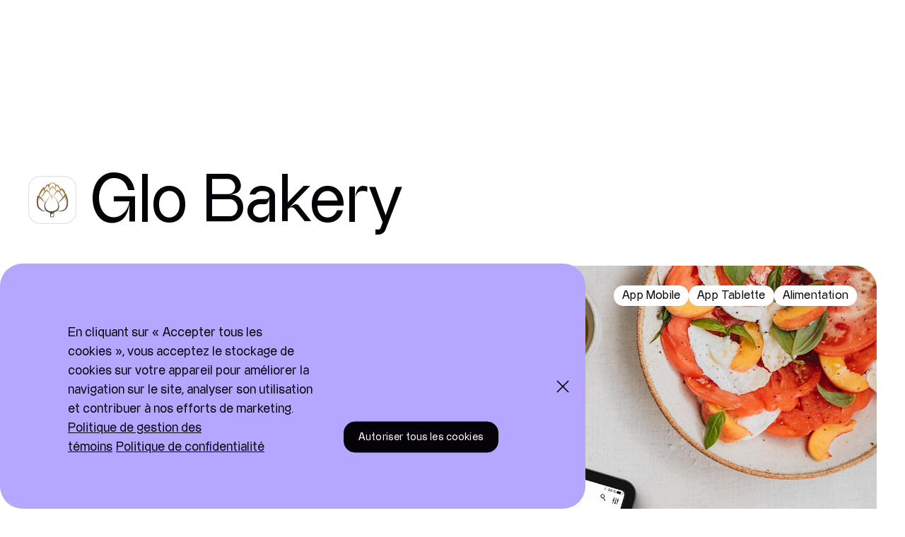

--- FILE ---
content_type: text/html; charset=utf-8
request_url: https://www.mirego.com/fr/projets/oh-she-glows
body_size: 21405
content:
<!DOCTYPE html>
<html  lang="fr">
  <head>
    <meta charset="utf-8">
    <meta http-equiv="X-UA-Compatible" content="IE=edge">
    <meta name="viewport" content="viewport-fit=cover, width=device-width, initial-scale=1">

    <meta name="mirego/config/environment" content="%7B%22modulePrefix%22%3A%22mirego%22%2C%22podModulePrefix%22%3A%22mirego%2Fpods%22%2C%22environment%22%3A%22production%22%2C%22rootURL%22%3A%22%2F%22%2C%22locationType%22%3A%22history%22%2C%22ember-metrics%22%3A%7B%22includeAdapters%22%3A%5B%22google-tag-manager%22%5D%7D%2C%22EmberENV%22%3A%7B%22FEATURES%22%3A%7B%7D%2C%22LOG_VERSION%22%3Afalse%2C%22EXTEND_PROTOTYPES%22%3Afalse%2C%22_APPLICATION_TEMPLATE_WRAPPER%22%3Afalse%2C%22_JQUERY_INTEGRATION%22%3Afalse%2C%22_NO_IMPLICIT_ROUTE_MODEL%22%3Atrue%2C%22_TEMPLATE_ONLY_GLIMMER_COMPONENTS%22%3Atrue%7D%2C%22APP%22%3A%7B%22version%22%3A%223.4.8%22%2C%22LOCALES%22%3A%5B%22en%22%2C%22fr%22%5D%2C%22DEFAULT_LOCALE%22%3A%22en%22%2C%22DISABLE_DEPRECATION_WARNINGS%22%3Afalse%2C%22ENABLE_GRAPHQL_DEBUG%22%3Afalse%7D%2C%22contentSecurityPolicy%22%3A%7B%22connect-src%22%3A%5B%22'self'%22%2C%22http%3A%2F%2Fproxyman.debug%3A3000%22%2C%22http%3A%2F%2Flocalhost%3A3000%22%2C%22https%3A%2F%2Faccounts.google.com%22%2C%22https%3A%2F%2Fcdn.cookielaw.org%22%2C%22https%3A%2F%2F*.onetrust.com%22%2C%22https%3A%2F%2Fsentry.io%22%2C%22https%3A%2F%2F*.ingest.us.sentry.io%22%2C%22https%3A%2F%2Funpkg.com%22%2C%22https%3A%2F%2Fwallpapers.com%22%2C%22https%3A%2F%2Fs3.amazonaws.com%22%5D%2C%22default-src%22%3A%22'none'%22%2C%22font-src%22%3A%5B%22'self'%22%2C%22fonts.mirego.com%22%2C%22fonts.gstatic.com%22%2C%22*.typekit.net%22%2Cnull%5D%2C%22form-action%22%3A%22'self'%22%2C%22frame-src%22%3A%5Bnull%2C%22https%3A%2F%2Faccounts.google.com%22%2C%22https%3A%2F%2Fjs.stripe.com%22%2C%22https%3A%2F%2Fwww.youtube.com%22%5D%2C%22img-src%22%3A%5B%22'self'%22%2C%22blob%3A%22%2C%22data%3A%22%2C%22https%3A%2F%2F*.googleusercontent.com%22%2C%22https%3A%2F%2Fcdn.cookielaw.org%22%2C%22https%3A%2F%2Fwallpapers.com%22%2C%22https%3A%2F%2Fs3.amazonaws.com%22%2C%22d3gude8cge9lnv.cloudfront.net%22%2C%22d72zxqwaon87r.cloudfront.net%22%2C%22mirego-website-webapp-qa.dev.mirego.com%22%2Cnull%2Cnull%5D%2C%22media-src%22%3A%5B%22'self'%22%2C%22mirego-website-webapp-qa.dev.mirego.com%22%2C%22d3gude8cge9lnv.cloudfront.net%22%2C%22d72zxqwaon87r.cloudfront.net%22%2C%22https%3A%2F%2Fs3.amazonaws.com%22%2Cnull%2Cnull%5D%2C%22script-src%22%3A%5B%22'sha256-PxAMr%2FB8r4vyNS7arRgGIdj9wvNSZNQCmiuIcU0xiiA%3D'%22%2C%22'self'%22%2C%22'unsafe-inline'%22%2C%22'unsafe-hashes'%22%2C%22'unsafe-eval'%22%2C%22https%3A%2F%2Faccounts.google.com%22%2C%22https%3A%2F%2Fcdn.cookielaw.org%22%2C%22https%3A%2F%2Fjs.stripe.com%22%2C%22https%3A%2F%2Fcdnjs.cloudflare.com%22%2C%22https%3A%2F%2Fwww.googletagmanager.com%22%2C%22https%3A%2F%2Fwww.youtube.com%22%2C%22https%3A%2F%2Funpkg.com%22%2Cnull%5D%2C%22script-src-attr%22%3A%5B%22'sha256-PxAMr%2FB8r4vyNS7arRgGIdj9wvNSZNQCmiuIcU0xiiA%3D'%22%2C%22'self'%22%2C%22'unsafe-inline'%22%2C%22'unsafe-hashes'%22%2C%22'unsafe-eval'%22%2C%22https%3A%2F%2Faccounts.google.com%22%2C%22https%3A%2F%2Fcdn.cookielaw.org%22%2C%22https%3A%2F%2Fjs.stripe.com%22%2C%22https%3A%2F%2Fcdnjs.cloudflare.com%22%2C%22https%3A%2F%2Fwww.googletagmanager.com%22%2C%22https%3A%2F%2Fwww.youtube.com%22%2C%22https%3A%2F%2Funpkg.com%22%2Cnull%5D%2C%22script-src-elem%22%3A%5B%22'sha256-PxAMr%2FB8r4vyNS7arRgGIdj9wvNSZNQCmiuIcU0xiiA%3D'%22%2C%22'self'%22%2C%22'unsafe-inline'%22%2C%22'unsafe-hashes'%22%2C%22'unsafe-eval'%22%2C%22https%3A%2F%2Faccounts.google.com%22%2C%22https%3A%2F%2Fcdn.cookielaw.org%22%2C%22https%3A%2F%2Fjs.stripe.com%22%2C%22https%3A%2F%2Fcdnjs.cloudflare.com%22%2C%22https%3A%2F%2Fwww.googletagmanager.com%22%2C%22https%3A%2F%2Fwww.youtube.com%22%2C%22https%3A%2F%2Funpkg.com%22%2Cnull%5D%2C%22style-src%22%3A%5B%22'self'%22%2C%22'unsafe-inline'%22%2C%22fonts.googleapis.com%22%2C%22accounts.google.com%22%2Cnull%5D%7D%2C%22STORAGE%22%3A%7B%22DATE_LATEST_NEWS%22%3A%22MiregoWebsite-DateLatestNews%22%2C%22DATE_SEEN_LATEST_NEWS%22%3A%22MiregoWebsite-DateSeenLatestNews%22%2C%22FAVORITE_LOCALE%22%3A%22MiregoWebsite-FavoriteLocale%22%2C%22LOCALE_SWITCH%22%3A%22MiregoWebsite-LocaleSwitch%22%7D%2C%22apollo%22%3A%7B%22SSR_CACHE_KEY%22%3A%22apollo-cache%22%7D%2C%22fastboot%22%3A%7B%22fastbootHeaders%22%3Atrue%2C%22hostWhitelist%22%3A%5B%7B%7D%5D%7D%2C%22ember-cli-content-security-policy%22%3A%7B%22policy%22%3A%22default-src%20'none'%3B%20script-src%20'sha256-PxAMr%2FB8r4vyNS7arRgGIdj9wvNSZNQCmiuIcU0xiiA%3D'%20'self'%20'unsafe-inline'%20'unsafe-hashes'%20'unsafe-eval'%20https%3A%2F%2Faccounts.google.com%20https%3A%2F%2Fcdn.cookielaw.org%20https%3A%2F%2Fjs.stripe.com%20https%3A%2F%2Fcdnjs.cloudflare.com%20https%3A%2F%2Fwww.googletagmanager.com%20https%3A%2F%2Fwww.youtube.com%20https%3A%2F%2Funpkg.com%20%3B%20font-src%20'self'%20fonts.mirego.com%20fonts.gstatic.com%20*.typekit.net%20%3B%20connect-src%20'self'%20http%3A%2F%2Fproxyman.debug%3A3000%20http%3A%2F%2Flocalhost%3A3000%20https%3A%2F%2Faccounts.google.com%20https%3A%2F%2Fcdn.cookielaw.org%20https%3A%2F%2F*.onetrust.com%20https%3A%2F%2Fsentry.io%20https%3A%2F%2F*.ingest.us.sentry.io%20https%3A%2F%2Funpkg.com%20https%3A%2F%2Fwallpapers.com%20https%3A%2F%2Fs3.amazonaws.com%3B%20img-src%20'self'%20blob%3A%20data%3A%20https%3A%2F%2F*.googleusercontent.com%20https%3A%2F%2Fcdn.cookielaw.org%20https%3A%2F%2Fwallpapers.com%20https%3A%2F%2Fs3.amazonaws.com%20d3gude8cge9lnv.cloudfront.net%20d72zxqwaon87r.cloudfront.net%20mirego-website-webapp-qa.dev.mirego.com%20%3B%20style-src%20'self'%20'unsafe-inline'%20fonts.googleapis.com%20accounts.google.com%20%3B%20media-src%20'self'%20mirego-website-webapp-qa.dev.mirego.com%20d3gude8cge9lnv.cloudfront.net%20d72zxqwaon87r.cloudfront.net%20https%3A%2F%2Fs3.amazonaws.com%20%3B%20form-action%20'self'%3B%20frame-src%20%20https%3A%2F%2Faccounts.google.com%20https%3A%2F%2Fjs.stripe.com%20https%3A%2F%2Fwww.youtube.com%3B%20script-src-attr%20'sha256-PxAMr%2FB8r4vyNS7arRgGIdj9wvNSZNQCmiuIcU0xiiA%3D'%20'self'%20'unsafe-inline'%20'unsafe-hashes'%20'unsafe-eval'%20https%3A%2F%2Faccounts.google.com%20https%3A%2F%2Fcdn.cookielaw.org%20https%3A%2F%2Fjs.stripe.com%20https%3A%2F%2Fcdnjs.cloudflare.com%20https%3A%2F%2Fwww.googletagmanager.com%20https%3A%2F%2Fwww.youtube.com%20https%3A%2F%2Funpkg.com%20%3B%20script-src-elem%20'sha256-PxAMr%2FB8r4vyNS7arRgGIdj9wvNSZNQCmiuIcU0xiiA%3D'%20'self'%20'unsafe-inline'%20'unsafe-hashes'%20'unsafe-eval'%20https%3A%2F%2Faccounts.google.com%20https%3A%2F%2Fcdn.cookielaw.org%20https%3A%2F%2Fjs.stripe.com%20https%3A%2F%2Fcdnjs.cloudflare.com%20https%3A%2F%2Fwww.googletagmanager.com%20https%3A%2F%2Fwww.youtube.com%20https%3A%2F%2Funpkg.com%20%3B%22%2C%22reportOnly%22%3Atrue%7D%7D" />
<!-- EMBER_CLI_FASTBOOT_TITLE -->  <meta name="ember-cli-head-start" content><title>Projet ⏤ Glo Bakery – Mirego</title>

  <script src="https://cdn.cookielaw.org/scripttemplates/otSDKStub.js" charset="UTF-8" data-language="fr" data-domain-script="a3262467-ddbd-43f1-8a4e-1ba8005d634c" type="text/javascript"></script>
  <script type="text/javascript">
    function OptanonWrapper() {}
  </script>

  <meta name="description" content="Concevoir une application qui met l’eau à la bouche pour démocratiser la recette santé. Lire notre étude de cas.">

  <meta name="language" content="fr">

<!---->
<!---->
  <meta property="og:title" content="Projet ⏤ Glo Bakery">

<!---->
  <meta property="og:description" content="Concevoir une application qui met l’eau à la bouche pour démocratiser la recette santé. Lire notre étude de cas.">

  <meta property="og:locale" content="fr_CA">

  <meta property="og:image" content="https://images.mirego.com/convert?key=bQeDc3mlsG0b7334dzOU1Tl9&amp;nocrop=true&amp;quality=90&amp;stripmeta=true&amp;type=jpeg&amp;url=https%3A%2F%2Fs3.amazonaws.com%2Fmirego-website%2Fmirego-website-api-prod%2FPhQEomHCk0w0JrQnpdlNVw.jpg">

  <meta property="og:image:width" content="1200">
  <meta property="og:image:height" content="672">

  <meta property="og:site_name" content="Mirego">

  <meta property="og:type" content="website">

<!----><meta name="ember-cli-head-end" content>


    <link href="/assets/favicon-3b6e91f9ede0e5a87dcfa50b7b4d8160.svg" rel="icon" />
    <meta name="theme-color" content="white" />

    <link rel="apple-touch-icon" sizes="57x57" href="/assets/images/icons/57x57-7dbf9c4b3fa8a4c225c600987d5904a1.png">
    <link rel="apple-touch-icon" sizes="72x72" href="/assets/images/icons/72x72-0e5a3f3f0e3b24983d2e699ab7a5f3a2.png">
    <link rel="apple-touch-icon" sizes="76x76" href="/assets/images/icons/76x76-2bd78c09bf8bf203a256a7c7b8e79239.png">
    <link rel="apple-touch-icon" sizes="114x114" href="/assets/images/icons/114x114-f96846acb52a5f58523181d84e300e23.png">
    <link rel="apple-touch-icon" sizes="120x120" href="/assets/images/icons/120x120-5f2ba88aaf052d19dbc0ac731d0a2084.png">
    <link rel="apple-touch-icon" sizes="144x144" href="/assets/images/icons/144x144-a164a133fd73651bbae6ad2f88ef13ec.png">
    <link rel="apple-touch-icon" sizes="152x152" href="/assets/images/icons/152x152-b169038623ceb7cd47fb9539943cb2dc.png">
    <link rel="apple-touch-icon" sizes="167x167" href="/assets/images/icons/167x167-31aea08c2223b8f2296fb65243b85012.png">
    <link rel="apple-touch-icon" sizes="180x180" href="/assets/images/icons/180x180-98de19fd58525076a08d99b80135a05a.png">
    <link rel="apple-touch-icon" sizes="192x192" href="/assets/images/icons/192x192-0bf3460ec8317c4b43e802e86178300e.png">
    <link rel="apple-touch-icon" sizes="512x512" href="/assets/images/icons/512x512-b4fd3154416c700a1e2c77c2a493a954.png">

    <link integrity="" rel="stylesheet" href="/assets/vendor-125d57f634e3813cb75cebfffdc65343.css">
<link rel="stylesheet" href="/assets/chunk.524.9a3555a5c8b541e81149.css" integrity="sha256-JrFeUpCtJ0epU4QVlFb7nNuBERJE5GaaEO4E4sdWBtE= sha512-HYe4WvH5v7QHQ85REln+J/ccIkyavL2uAam3AwVYA+bkm07KpmZ/ZzIhulqXEnC1UoE8GHXArE7LntAzcTByVQ==" />
    <link integrity="" rel="stylesheet" href="/assets/mirego-3f2331298fd3ee0d782fa879be7a0cfb.css">

    

    <script type="module" src="https://unpkg.com/@dotlottie/player-component@2.7.12/dist/dotlottie-player.mjs" ></script>
    <script src="https://unpkg.com/@lottiefiles/lottie-interactivity@1.6.2/dist/lottie-interactivity.min.js"></script>

  </head>

  <body>
    <script type="x/boundary" id="fastboot-body-start"></script><!---->

  <div class="_application-container_nls6x0" data-scrollable-container>
  <a class="_skip-to-content-link_nls6x0" href="#content">
    Accéder au contenu
  </a>

  <header class="application-header _application-header_raimik">
  <div class="_application-header__nav_raimik _theme--dark_raimik" id="navbar" data-element="desktop-nav" data-html2canvas-ignore="true">
    <div class="_column_raimik">
      <a id="ember57495" class="ember-view _link_raimik" aria-label="Logo – Mirego" href="/fr">
  
        <svg class="_link__logo_raimik" id="nav-logo" viewBox="0 0 560 110" width="122" xmlns="http://www.w3.org/2000/svg" xmlns:xlink="http://www.w3.org/1999/xlink"><mask id="logo-mask"><rect width="100%" height="100%"/><rect id="mask-fill" x="0" y="0" width="100%" height="100%" fill="#fff"/></mask><g mask="url(#logo-mask)"><path fill-rule="evenodd" clip-rule="evenodd" d="M554.026 51.3017C554.026 21.254 533.921 1.14909 503.874 1.14909C473.68 1.14909 453.575 21.254 453.575 51.3017C453.575 81.6418 473.68 101.893 503.874 101.893C533.848 101.82 554.026 81.5687 554.026 51.3017ZM503.8 21.5464C486.327 21.5464 474.703 33.5363 474.703 51.3017C474.703 69.3596 486.327 81.4225 503.8 81.4225C521.127 81.4225 532.752 69.3596 532.752 51.3017C532.752 33.4632 521.2 21.5464 503.8 21.5464ZM399.036 48.3773H444.071V99.4073H426.451V89.6107C426.451 88.0023 424.477 87.3443 423.527 88.6603C419.14 95.4594 408.613 102.112 395.892 102.112C368.476 102.112 347.713 82.446 347.713 51.5941C347.713 20.7422 367.599 1.07598 397.427 1.07598C417.459 1.07598 434.493 14.0162 440.342 33.3901H419.14C415.851 26.2985 407.516 21.6927 397.208 21.6927C380.174 21.6927 368.842 33.0976 368.842 51.521C368.842 71.8453 382.074 81.3494 395.015 81.3494C406.566 81.3494 415.704 74.6234 419.652 66.289H398.889V48.3773H399.036ZM287.837 20.8153H341.645V2.31883H266.343V99.4073H341.645V80.9107H287.837V59.0512H336.893V39.7505H287.837V20.8153ZM234.175 56.4193C234.175 57.2235 234.76 57.8815 235.491 58.1008C246.165 60.5134 252.233 67.8974 252.233 75.3545V99.4073H230.885V77.5477C230.885 71.0411 224.525 66.2159 214.948 66.2159H192.65V99.4073H171.302V2.31883H222.039C241.779 2.31883 254.792 13.5776 254.792 30.6119C254.792 41.7245 246.75 51.3017 235.418 54.7378C234.76 54.9571 234.175 55.6151 234.175 56.4193ZM192.723 20.6691V45.8185H219.334C227.157 45.8185 233.444 40.1161 233.444 33.4632C233.444 26.8103 227.157 20.6691 217.945 20.6691H192.723ZM134.894 2.31883V99.4073H156.168V2.31883H134.894ZM119.541 2.31883H77.5032L61.9311 79.6679C61.7849 80.4721 61.1269 80.9839 60.3227 80.9839C59.5185 80.9839 58.8605 80.399 58.7143 79.6679L43.1421 2.31883H0.958374V99.4073H22.3061V22.6431C22.3061 21.7658 23.0372 20.9616 23.9876 20.9616C24.7918 20.9616 25.4498 21.4733 25.596 22.2775L41.7531 99.4073H78.7461L94.9031 22.2775C95.0494 21.5464 95.7073 20.9616 96.5115 20.9616C97.3888 20.9616 98.193 21.6927 98.193 22.6431V99.4073H119.541V2.31883Z"/></g><animate id="maskanim" attributeName="width" from="100%" to="0%" xlink:href="#mask-fill" dur="300ms" begin="indefinite" fill="freeze"/><path id="shape" fill-rule="evenodd" clip-rule="evenodd" opacity="0" d="M 118.583 1.759 C 113.912 1.759 109.241 1.759 104.57 1.759 L 90.558 1.759 C 85.887 1.759 81.216 1.759 76.545 1.759 C 74.283 14.817 72.021 27.875 69.759 40.933 L 60.973 79.108 C 60.9 79.51 60.699 79.839 60.416 80.068 C 60.133 80.296 59.767 80.424 59.365 80.424 C 58.561 80.424 57.903 79.839 57.756 79.108 L 49.97 40.434 L 42.184 1.759 L 0 1.759 L 0 98.847 L 21.348 98.847 L 21.348 22.083 C 21.348 21.206 22.079 20.402 23.03 20.402 C 23.834 20.402 24.492 20.913 24.638 21.718 L 32.717 60.283 C 35.409 73.138 38.102 85.992 40.795 98.847 C 44.905 98.847 49.016 98.847 53.126 98.847 L 65.457 98.847 C 69.567 98.847 73.678 98.847 77.788 98.847 C 79.583 90.277 81.378 81.707 83.174 73.138 L 88.559 47.428 C 90.355 38.858 92.15 30.288 93.945 21.718 C 94.091 20.986 94.749 20.402 95.554 20.402 C 96.431 20.402 97.235 21.133 97.235 22.083 L 97.235 98.847 L 107.909 98.847 L 118.583 98.847 L 118.583 1.759 C 118.583 1.759 118.583 1.759 118.583 1.759"><animate id="minilogoanimscale" fill="freeze" begin="maskanim.begin" attributeName="opacity" from="0" to="100" dur="400ms" repeatCount="0"/><animate id="miniLogoAnimMorph" fill="freeze" begin="minilogoanimscale.end" attributeName="d" dur="400ms" to="M 112.856 7.679 C 108.691 3.509 102.411 0.52 95.921 0.035 L 92.355 0 C 86.175 0.437 79.816 3.186 75.686 7.041 C 71.552 10.895 68.226 18.369 67.361 24.5 L 63.519 79.676 C 63.523 79.742 63.694 80.651 62.544 81.717 C 61.399 82.788 59.175 82.788 58.025 81.722 C 56.88 80.655 57.081 79.842 57.051 79.685 L 52.235 12.285 L 51.5 1.989 L 0 1.989 L 0 104.71 L 22.18 104.71 L 22.18 24.168 C 23.624 24.168 25.069 24.168 26.513 24.168 C 27.957 24.168 29.402 24.168 30.846 24.168 L 34.928 81.263 C 35.78 87.093 38.979 94.295 42.913 97.953 C 46.842 101.615 54.075 104.281 59.948 104.718 L 60.495 104.718 C 66.377 104.281 73.741 101.607 77.675 97.94 C 81.608 94.269 84.798 87.058 85.646 81.219 L 89.488 26.043 C 89.706 24.089 91.454 22.092 93.683 22.127 C 93.855 22.127 94.027 22.127 94.199 22.127 C 96.153 22.044 98.342 23.77 98.408 26.336 L 98.408 104.71 L 120.587 104.71 L 120.587 104.71 L 120.587 26.336 C 120.102 19.846 117.025 11.844 112.856 7.679"/><animate id="miniLogoAnimMorphReverse" fill="freeze" attributeName="d" dur="400ms" to="M 118.583 1.759 C 113.912 1.759 109.241 1.759 104.57 1.759 L 90.558 1.759 C 85.887 1.759 81.216 1.759 76.545 1.759 C 74.283 14.817 72.021 27.875 69.759 40.933 L 60.973 79.108 C 60.9 79.51 60.699 79.839 60.416 80.068 C 60.133 80.296 59.767 80.424 59.365 80.424 C 58.561 80.424 57.903 79.839 57.756 79.108 L 49.97 40.434 L 42.184 1.759 L 0 1.759 L 0 98.847 L 21.348 98.847 L 21.348 22.083 C 21.348 21.206 22.079 20.402 23.03 20.402 C 23.834 20.402 24.492 20.913 24.638 21.718 L 32.717 60.283 C 35.409 73.138 38.102 85.992 40.795 98.847 C 44.905 98.847 49.016 98.847 53.126 98.847 L 65.457 98.847 C 69.567 98.847 73.678 98.847 77.788 98.847 C 79.583 90.277 81.378 81.707 83.174 73.138 L 88.559 47.428 C 90.355 38.858 92.15 30.288 93.945 21.718 C 94.091 20.986 94.749 20.402 95.554 20.402 C 96.431 20.402 97.235 21.133 97.235 22.083 L 97.235 98.847 L 107.909 98.847 L 118.583 98.847 L 118.583 1.759 C 118.583 1.759 118.583 1.759 118.583 1.759"/></path><animate id="maskanimReverse" begin="miniLogoAnimMorphReverse.end" attributeName="width" from="0%" to="100%" xlink:href="#mask-fill" dur="300ms" fill="freeze"/></svg>
      
</a>

    </div>

    <div class="_column_raimik _column--navigation-links_raimik">
        <nav class="_nav_1eypt7" aria-label="Navigation Principale">
  <ul class="_list_1eypt7 _theme--dark_1eypt7" role="menubar">
      <li class="_list__item_1eypt7" role="menuitem" data-element="nav-item">
        <div class="_list-item__link_1eypt7 ">
      <a id="ember57496" class="ember-view link _link_k80u9g" target="_self" href="/fr/a-propos">
  
        À propos

        <svg class="_link__icon_k80u9g" viewBox="0 0 28 28" xmlns="http://www.w3.org/2000/svg"><path fill-rule="evenodd" clip-rule="evenodd" d="M16.086 6.82332L15.4673 6.2046L16.7047 4.96716L17.3234 5.58588L24.7064 12.9689C25.2759 13.5384 25.2759 14.4617 24.7064 15.0313L17.3234 22.4142L16.7047 23.0329L15.4673 21.7955L16.086 21.1768L22.3878 14.875H3.50027H2.62527V13.125H3.50027H22.3877L16.086 6.82332Z"/></svg>
      
</a>

</div>

      </li>
      <li class="_list__item_1eypt7" role="menuitem" data-element="nav-item">
        <div class="_list-item__link_1eypt7 ">
      <a id="ember57497" class="ember-view link _link_k80u9g" target="_self" href="/fr/expertise">
  
        Expertise

        <svg class="_link__icon_k80u9g" viewBox="0 0 28 28" xmlns="http://www.w3.org/2000/svg"><path fill-rule="evenodd" clip-rule="evenodd" d="M16.086 6.82332L15.4673 6.2046L16.7047 4.96716L17.3234 5.58588L24.7064 12.9689C25.2759 13.5384 25.2759 14.4617 24.7064 15.0313L17.3234 22.4142L16.7047 23.0329L15.4673 21.7955L16.086 21.1768L22.3878 14.875H3.50027H2.62527V13.125H3.50027H22.3877L16.086 6.82332Z"/></svg>
      
</a>

</div>

      </li>
      <li class="_list__item_1eypt7" role="menuitem" data-element="nav-item">
        <div class="_list-item__link_1eypt7 ">
      <a id="ember57498" class="ember-view link _link_k80u9g" target="_self" href="/fr/projets">
  
        Projets

        <svg class="_link__icon_k80u9g" viewBox="0 0 28 28" xmlns="http://www.w3.org/2000/svg"><path fill-rule="evenodd" clip-rule="evenodd" d="M16.086 6.82332L15.4673 6.2046L16.7047 4.96716L17.3234 5.58588L24.7064 12.9689C25.2759 13.5384 25.2759 14.4617 24.7064 15.0313L17.3234 22.4142L16.7047 23.0329L15.4673 21.7955L16.086 21.1768L22.3878 14.875H3.50027H2.62527V13.125H3.50027H22.3877L16.086 6.82332Z"/></svg>
      
</a>

</div>

      </li>
      <li class="_list__item_1eypt7" role="menuitem" data-element="nav-item">
        <div class="_list-item__link_1eypt7 ">
      <a id="ember57499" class="ember-view link _link_k80u9g" target="_self" href="/fr/culture">
  
        Culture

        <svg class="_link__icon_k80u9g" viewBox="0 0 28 28" xmlns="http://www.w3.org/2000/svg"><path fill-rule="evenodd" clip-rule="evenodd" d="M16.086 6.82332L15.4673 6.2046L16.7047 4.96716L17.3234 5.58588L24.7064 12.9689C25.2759 13.5384 25.2759 14.4617 24.7064 15.0313L17.3234 22.4142L16.7047 23.0329L15.4673 21.7955L16.086 21.1768L22.3878 14.875H3.50027H2.62527V13.125H3.50027H22.3877L16.086 6.82332Z"/></svg>
      
</a>

</div>

      </li>
      <li class="_list__item_1eypt7" role="menuitem" data-element="nav-item">
        <div class="_list-item__link_1eypt7 ">
      <a id="ember57500" class="ember-view link _link_k80u9g" target="_self" href="/fr/perspectives">
  
        Perspectives

        <svg class="_link__icon_k80u9g" viewBox="0 0 28 28" xmlns="http://www.w3.org/2000/svg"><path fill-rule="evenodd" clip-rule="evenodd" d="M16.086 6.82332L15.4673 6.2046L16.7047 4.96716L17.3234 5.58588L24.7064 12.9689C25.2759 13.5384 25.2759 14.4617 24.7064 15.0313L17.3234 22.4142L16.7047 23.0329L15.4673 21.7955L16.086 21.1768L22.3878 14.875H3.50027H2.62527V13.125H3.50027H22.3877L16.086 6.82332Z"/></svg>
      
</a>

</div>

      </li>
  </ul>
</nav>

    </div>

    <div class="_column_raimik">
          <div class="_button_raimik ">
      <a id="ember57501" class="ember-view link _link_k80u9g" target="_self" href="/fr/nouvelles">
  
        Nouvelles

        <svg class="_link__icon_k80u9g" viewBox="0 0 28 28" xmlns="http://www.w3.org/2000/svg"><path fill-rule="evenodd" clip-rule="evenodd" d="M16.086 6.82332L15.4673 6.2046L16.7047 4.96716L17.3234 5.58588L24.7064 12.9689C25.2759 13.5384 25.2759 14.4617 24.7064 15.0313L17.3234 22.4142L16.7047 23.0329L15.4673 21.7955L16.086 21.1768L22.3878 14.875H3.50027H2.62527V13.125H3.50027H22.3877L16.086 6.82332Z"/></svg>
      
</a>

</div>

          <div class="_button_raimik ">
      <a id="ember57502" class="ember-view link _link_k80u9g" target="_self" href="/fr/contact">
  
        Contact

        <svg class="_link__icon_k80u9g" viewBox="0 0 28 28" xmlns="http://www.w3.org/2000/svg"><path fill-rule="evenodd" clip-rule="evenodd" d="M16.086 6.82332L15.4673 6.2046L16.7047 4.96716L17.3234 5.58588L24.7064 12.9689C25.2759 13.5384 25.2759 14.4617 24.7064 15.0313L17.3234 22.4142L16.7047 23.0329L15.4673 21.7955L16.086 21.1768L22.3878 14.875H3.50027H2.62527V13.125H3.50027H22.3877L16.086 6.82332Z"/></svg>
      
</a>

</div>

    </div>
  </div>

  <dialog class="_overlay-container_raimik" data-element="mobile-nav">
      <div class="_overlay-nav_1x4m6s">
  <div class="_row_1x4m6s">
    <div class="_column_1x4m6s">
      <a id="ember57503" class="ember-view _link_1x4m6s" href="/fr">
  
        <svg class="_link__logo_1x4m6s" viewBox="0 0 555 103" xmlns="http://www.w3.org/2000/svg"><path fill-rule="evenodd" clip-rule="evenodd" d="M554.026 51.3017C554.026 21.254 533.921 1.14909 503.874 1.14909C473.68 1.14909 453.575 21.254 453.575 51.3017C453.575 81.6418 473.68 101.893 503.874 101.893C533.848 101.82 554.026 81.5687 554.026 51.3017ZM503.8 21.5464C486.327 21.5464 474.703 33.5363 474.703 51.3017C474.703 69.3596 486.327 81.4225 503.8 81.4225C521.127 81.4225 532.752 69.3596 532.752 51.3017C532.752 33.4632 521.2 21.5464 503.8 21.5464ZM399.036 48.3773H444.071V99.4073H426.451V89.6107C426.451 88.0023 424.477 87.3443 423.527 88.6603C419.14 95.4594 408.613 102.112 395.892 102.112C368.476 102.112 347.713 82.446 347.713 51.5941C347.713 20.7422 367.599 1.07598 397.427 1.07598C417.459 1.07598 434.493 14.0162 440.342 33.3901H419.14C415.851 26.2985 407.516 21.6927 397.208 21.6927C380.174 21.6927 368.842 33.0976 368.842 51.521C368.842 71.8453 382.074 81.3494 395.015 81.3494C406.566 81.3494 415.704 74.6234 419.652 66.289H398.889V48.3773H399.036ZM287.837 20.8153H341.645V2.31883H266.343V99.4073H341.645V80.9107H287.837V59.0512H336.893V39.7505H287.837V20.8153ZM234.175 56.4193C234.175 57.2235 234.76 57.8815 235.491 58.1008C246.165 60.5134 252.233 67.8974 252.233 75.3545V99.4073H230.885V77.5477C230.885 71.0411 224.525 66.2159 214.948 66.2159H192.65V99.4073H171.302V2.31883H222.039C241.779 2.31883 254.792 13.5776 254.792 30.6119C254.792 41.7245 246.75 51.3017 235.418 54.7378C234.76 54.9571 234.175 55.6151 234.175 56.4193ZM192.723 20.6691V45.8185H219.334C227.157 45.8185 233.444 40.1161 233.444 33.4632C233.444 26.8103 227.157 20.6691 217.945 20.6691H192.723ZM134.894 2.31883V99.4073H156.168V2.31883H134.894ZM119.541 2.31883H77.5032L61.9311 79.6679C61.7849 80.4721 61.1269 80.9839 60.3227 80.9839C59.5185 80.9839 58.8605 80.399 58.7143 79.6679L43.1421 2.31883H0.958374V99.4073H22.3061V22.6431C22.3061 21.7658 23.0372 20.9616 23.9876 20.9616C24.7918 20.9616 25.4498 21.4733 25.596 22.2775L41.7531 99.4073H78.7461L94.9031 22.2775C95.0494 21.5464 95.7073 20.9616 96.5115 20.9616C97.3888 20.9616 98.193 21.6927 98.193 22.6431V99.4073H119.541V2.31883Z"/></svg>
      
</a>

    </div>

    <div class="_column_1x4m6s">
      <button class="_button_1x4m6s" aria-label="Fermer la navigation principale">
        Fermer
      </button>
    </div>
  </div>

  <div class="_row_1x4m6s">
      <nav class="_nav_1eypt7 _nav--mobile_1eypt7" aria-label="Navigation Principale">
  <ul class="_list_1eypt7" role="menubar">
      <li class="_list__item_1eypt7" role="menuitem" data-element="nav-item">
        <div class="_list-item__link_1eypt7 ">
      <a id="ember57504" class="ember-view link _link_k80u9g" target="_self" href="/fr/a-propos">
  
        À propos

        <svg class="_link__icon_k80u9g" viewBox="0 0 28 28" xmlns="http://www.w3.org/2000/svg"><path fill-rule="evenodd" clip-rule="evenodd" d="M16.086 6.82332L15.4673 6.2046L16.7047 4.96716L17.3234 5.58588L24.7064 12.9689C25.2759 13.5384 25.2759 14.4617 24.7064 15.0313L17.3234 22.4142L16.7047 23.0329L15.4673 21.7955L16.086 21.1768L22.3878 14.875H3.50027H2.62527V13.125H3.50027H22.3877L16.086 6.82332Z"/></svg>
      
</a>

</div>

      </li>
      <li class="_list__item_1eypt7" role="menuitem" data-element="nav-item">
        <div class="_list-item__link_1eypt7 ">
      <a id="ember57505" class="ember-view link _link_k80u9g" target="_self" href="/fr/expertise">
  
        Expertise

        <svg class="_link__icon_k80u9g" viewBox="0 0 28 28" xmlns="http://www.w3.org/2000/svg"><path fill-rule="evenodd" clip-rule="evenodd" d="M16.086 6.82332L15.4673 6.2046L16.7047 4.96716L17.3234 5.58588L24.7064 12.9689C25.2759 13.5384 25.2759 14.4617 24.7064 15.0313L17.3234 22.4142L16.7047 23.0329L15.4673 21.7955L16.086 21.1768L22.3878 14.875H3.50027H2.62527V13.125H3.50027H22.3877L16.086 6.82332Z"/></svg>
      
</a>

</div>

      </li>
      <li class="_list__item_1eypt7" role="menuitem" data-element="nav-item">
        <div class="_list-item__link_1eypt7 ">
      <a id="ember57506" class="ember-view link _link_k80u9g" target="_self" href="/fr/projets">
  
        Projets

        <svg class="_link__icon_k80u9g" viewBox="0 0 28 28" xmlns="http://www.w3.org/2000/svg"><path fill-rule="evenodd" clip-rule="evenodd" d="M16.086 6.82332L15.4673 6.2046L16.7047 4.96716L17.3234 5.58588L24.7064 12.9689C25.2759 13.5384 25.2759 14.4617 24.7064 15.0313L17.3234 22.4142L16.7047 23.0329L15.4673 21.7955L16.086 21.1768L22.3878 14.875H3.50027H2.62527V13.125H3.50027H22.3877L16.086 6.82332Z"/></svg>
      
</a>

</div>

      </li>
      <li class="_list__item_1eypt7" role="menuitem" data-element="nav-item">
        <div class="_list-item__link_1eypt7 ">
      <a id="ember57507" class="ember-view link _link_k80u9g" target="_self" href="/fr/culture">
  
        Culture

        <svg class="_link__icon_k80u9g" viewBox="0 0 28 28" xmlns="http://www.w3.org/2000/svg"><path fill-rule="evenodd" clip-rule="evenodd" d="M16.086 6.82332L15.4673 6.2046L16.7047 4.96716L17.3234 5.58588L24.7064 12.9689C25.2759 13.5384 25.2759 14.4617 24.7064 15.0313L17.3234 22.4142L16.7047 23.0329L15.4673 21.7955L16.086 21.1768L22.3878 14.875H3.50027H2.62527V13.125H3.50027H22.3877L16.086 6.82332Z"/></svg>
      
</a>

</div>

      </li>
      <li class="_list__item_1eypt7" role="menuitem" data-element="nav-item">
        <div class="_list-item__link_1eypt7 ">
      <a id="ember57508" class="ember-view link _link_k80u9g" target="_self" href="/fr/perspectives">
  
        Perspectives

        <svg class="_link__icon_k80u9g" viewBox="0 0 28 28" xmlns="http://www.w3.org/2000/svg"><path fill-rule="evenodd" clip-rule="evenodd" d="M16.086 6.82332L15.4673 6.2046L16.7047 4.96716L17.3234 5.58588L24.7064 12.9689C25.2759 13.5384 25.2759 14.4617 24.7064 15.0313L17.3234 22.4142L16.7047 23.0329L15.4673 21.7955L16.086 21.1768L22.3878 14.875H3.50027H2.62527V13.125H3.50027H22.3877L16.086 6.82332Z"/></svg>
      
</a>

</div>

      </li>
      <li class="_list__item_1eypt7" role="menuitem" data-element="nav-item">
        <div class="_list-item__link_1eypt7 ">
      <a id="ember57509" class="ember-view link _link_k80u9g" target="_self" href="/fr/nouvelles">
  
        Nouvelles

        <svg class="_link__icon_k80u9g" viewBox="0 0 28 28" xmlns="http://www.w3.org/2000/svg"><path fill-rule="evenodd" clip-rule="evenodd" d="M16.086 6.82332L15.4673 6.2046L16.7047 4.96716L17.3234 5.58588L24.7064 12.9689C25.2759 13.5384 25.2759 14.4617 24.7064 15.0313L17.3234 22.4142L16.7047 23.0329L15.4673 21.7955L16.086 21.1768L22.3878 14.875H3.50027H2.62527V13.125H3.50027H22.3877L16.086 6.82332Z"/></svg>
      
</a>

</div>

      </li>
      <li class="_list__item_1eypt7" role="menuitem" data-element="nav-item">
        <div class="_list-item__link_1eypt7 ">
      <a id="ember57510" class="ember-view link _link_k80u9g" target="_self" href="/fr/contact">
  
        Contact

        <svg class="_link__icon_k80u9g" viewBox="0 0 28 28" xmlns="http://www.w3.org/2000/svg"><path fill-rule="evenodd" clip-rule="evenodd" d="M16.086 6.82332L15.4673 6.2046L16.7047 4.96716L17.3234 5.58588L24.7064 12.9689C25.2759 13.5384 25.2759 14.4617 24.7064 15.0313L17.3234 22.4142L16.7047 23.0329L15.4673 21.7955L16.086 21.1768L22.3878 14.875H3.50027H2.62527V13.125H3.50027H22.3877L16.086 6.82332Z"/></svg>
      
</a>

</div>

      </li>
  </ul>
</nav>

  </div>

  <div class="_row_1x4m6s">
      <div class="_locale-switcher_1jjxmm">
  <button class="_button_1jjxmm" data-element="nav-item" aria-label="Switch to English version" type="button">
    <svg class="_button__icon_1jjxmm" viewBox="0 0 56 56" xmlns="http://www.w3.org/2000/svg" fill="currentColor"><path fill-rule="evenodd" clip-rule="evenodd" d="M9.18482 28.9677H1.73177C1.87916 33.0404 2.95311 36.8768 4.74913 40.2724H11.087C9.95463 36.841 9.28091 33.0137 9.18482 28.9677ZM11.7035 41.9867H5.74038C8.89315 46.9937 13.6886 50.8623 19.3703 52.8363C16.1709 50.3838 13.5058 46.6043 11.7035 41.9867ZM13.5516 41.9867H21.433C22.2636 47.2859 23.5505 51.4813 25.0944 53.834C21.7244 52.9426 18.5957 50.4939 16.0991 46.7784C15.1359 45.345 14.2788 43.7374 13.5516 41.9867ZM21.1854 40.2724H12.8974C11.7164 36.8903 11.0008 33.0575 10.8996 28.9677H20.4216C20.4601 33.0137 20.7307 36.841 21.1854 40.2724ZM23.1687 41.9867C23.4816 43.9316 23.8566 45.7119 24.2818 47.2879C24.9432 49.7388 25.7006 51.5984 26.4704 52.805C27.2918 54.0925 27.8369 54.2101 27.9621 54.2101C28.0873 54.2101 28.6325 54.0925 29.4539 52.805C30.2237 51.5984 30.9811 49.7388 31.6424 47.2879C32.0677 45.7119 32.4427 43.9316 32.7555 41.9867H23.1687ZM33.0092 40.2724H22.915C22.4537 36.8705 22.1754 33.0406 22.1359 28.9677H33.7883C33.7489 33.0406 33.4706 36.8705 33.0092 40.2724ZM34.4913 41.9867C33.6606 47.286 32.3737 51.4814 30.8298 53.8341C34.2 52.9428 37.3288 50.494 39.8256 46.7784C40.7887 45.345 41.6459 43.7374 42.3731 41.9867H34.4913ZM43.0272 40.2724H34.7388C35.1936 36.841 35.4641 33.0137 35.5027 28.9677H45.025C44.9239 33.0575 44.2083 36.8903 43.0272 40.2724ZM44.2212 41.9867C42.4072 46.6341 39.7193 50.4324 36.4924 52.8835C42.2342 50.9245 47.0814 47.034 50.2595 41.9867H44.2212ZM51.2508 40.2724H44.8376C45.97 36.841 46.6437 33.0137 46.7398 28.9677H54.2682C54.1208 33.0404 53.0468 36.8768 51.2508 40.2724ZM20.4191 27.2534H10.8933C10.9665 23.0522 11.6879 19.1158 12.8974 15.6521H21.1854C20.7196 19.1672 20.447 23.0978 20.4191 27.2534ZM9.17882 27.2534C9.2483 23.0978 9.92699 19.1672 11.087 15.6521H4.7892C2.93642 19.1275 1.84141 23.0681 1.72468 27.2534H9.17882ZM19.1928 3.22604C16.0723 5.68121 13.4724 9.40582 11.7035 13.9378H5.78806C8.90833 9.01947 13.6172 5.20831 19.1928 3.22604ZM16.0991 9.14606C15.1359 10.5794 14.2788 12.187 13.5515 13.9378H21.433C22.2636 8.63852 23.5505 4.44316 25.0944 2.09042C21.7244 2.98183 18.5957 5.43057 16.0991 9.14606ZM22.1335 27.2534C22.162 23.0697 22.4425 19.1365 22.915 15.6521H33.0092C33.4818 19.1365 33.7622 23.0697 33.7908 27.2534H22.1335ZM23.1687 13.9378H32.7555C32.4427 11.9928 32.0677 10.2125 31.6424 8.63655C30.9811 6.18568 30.2237 4.326 29.4539 3.11943C28.6408 1.84488 28.0983 1.71677 27.966 1.71432L27.9572 1.71434C27.8232 1.71743 27.2814 1.84811 26.4704 3.11943C25.7006 4.326 24.9432 6.18568 24.2818 8.63655C23.8566 10.2125 23.4816 11.9928 23.1687 13.9378ZM35.5051 27.2534C35.4772 23.0978 35.2047 19.1672 34.7388 15.6521H43.0273C44.2368 19.1158 44.9581 23.0522 45.0313 27.2534H35.5051ZM34.4913 13.9378H42.3731C41.6459 12.187 40.7887 10.5794 39.8256 9.14606C37.3288 5.4304 34.2 2.9816 30.8298 2.09029C32.3737 4.44301 33.6606 8.63843 34.4913 13.9378ZM46.7458 27.2534C46.6763 23.0978 45.9977 19.1672 44.8377 15.6521H51.2107C53.0635 19.1275 54.1585 23.0681 54.2752 27.2534H46.7458ZM44.2212 13.9378H50.2119C47.0661 8.97928 42.3057 5.1461 36.6703 3.17782C39.8181 5.63231 42.4407 9.37604 44.2212 13.9378ZM27.8854 0.000229489C12.4741 0.0619716 0 12.5742 0 28C0 43.4639 12.536 55.9999 28 55.9999C43.4639 55.9999 55.9999 43.4639 55.9999 28C55.9999 12.536 43.4639 0 28 0L27.9774 8.8613e-06L27.9646 0H27.9623H27.9621L27.9495 3.81662e-05L27.8854 0.000229489Z"/></svg>

    <span class="_button__text_1jjxmm">
      En
    </span>
  </button>
</div>

  </div>

  <div class="_locale-loading-block_twger7">
  <dotlottie-player class="_video_twger7" src="/assets/lotties/planet.lottie" speed="1" loop autoplay></dotlottie-player>

  <p class="_locale-loading-text_twger7">
    <span>Switching to</span>

    <i class="_italic-text_twger7">
       English
    </i>

    <span></span>
  </p>
</div>

</div>

  </dialog>
</header>


    <div id="content">
      <div class="_page_qx9lev">
      <div class="_block_9l80xr">
<!---->
<!---->
<!---->
    <div class="base-block _block-project-header_1dppa5 _top-spacing--medium_1tfc6s _container_1dppa5 _horizontal-spacing--small_1eld3q" style="
      --column-background: #b0c86c;
      --column-text: #000000;
    ">
  <header class="_header_1dppa5">
      <img class="_logo_1dppa5" src="https://s3.amazonaws.com/mirego-website/mirego-website-api-prod/dWnP1V08G5COzmW5p2kkRw.svg" loading="lazy" alt="Icône de l'application Oh She Glows">

    <h1 class="_title_1dppa5 _h1_14oqaa">Glo Bakery</h1>
  </header>

  <div class="_image-container_1dppa5">
    <img class="_image_1dppa5" src="https://images.mirego.com/resize?height=1048&amp;key=bQeDc3mlsG0b7334dzOU1Tl9&amp;nocrop=true&amp;quality=100&amp;stripmeta=true&amp;type=webp&amp;url=https%3A%2F%2Fs3.amazonaws.com%2Fmirego-website%2Fmirego-website-api-prod%2F4LW1Rz9fx4D81L58xwD5jg.jpg&amp;width=1920" srcset="https://images.mirego.com/resize?height=1048&amp;key=bQeDc3mlsG0b7334dzOU1Tl9&amp;nocrop=true&amp;quality=100&amp;stripmeta=true&amp;type=webp&amp;url=https%3A%2F%2Fs3.amazonaws.com%2Fmirego-website%2Fmirego-website-api-prod%2F4LW1Rz9fx4D81L58xwD5jg.jpg&amp;width=1920 1440w,
        https://images.mirego.com/resize?height=558&amp;key=bQeDc3mlsG0b7334dzOU1Tl9&amp;nocrop=true&amp;quality=90&amp;stripmeta=true&amp;type=webp&amp;url=https%3A%2F%2Fs3.amazonaws.com%2Fmirego-website%2Fmirego-website-api-prod%2F4LW1Rz9fx4D81L58xwD5jg.jpg&amp;width=1024 1024w,
        https://images.mirego.com/resize?height=768&amp;key=bQeDc3mlsG0b7334dzOU1Tl9&amp;nocrop=true&amp;quality=90&amp;stripmeta=true&amp;type=webp&amp;url=https%3A%2F%2Fs3.amazonaws.com%2Fmirego-website%2Fmirego-website-api-prod%2F4LW1Rz9fx4D81L58xwD5jg.jpg&amp;width=768 768w,
        https://images.mirego.com/resize?height=480&amp;key=bQeDc3mlsG0b7334dzOU1Tl9&amp;nocrop=true&amp;quality=90&amp;stripmeta=true&amp;type=webp&amp;url=https%3A%2F%2Fs3.amazonaws.com%2Fmirego-website%2Fmirego-website-api-prod%2F4LW1Rz9fx4D81L58xwD5jg.jpg&amp;width=480 480w" alt="Écran iPad de la bibliothèque de recettes dans l'application d'Oh She Glows" loading="lazy">

    <div class="_meta_1dppa5">
      <div>
          <div class="_icon-container_1dppa5">
            <svg class="_icon_1dppa5" viewBox="0 0 16 16" xmlns="http://www.w3.org/2000/svg"><g id="trophy 2 2" clip-path="url(#clip0_3273_52761)"><path id="Vector" d="M8 10C10.2091 10 12 8.08556 12 5.724V1H4V5.724C4 8.08556 5.79087 10 8 10Z" stroke-width=".667"/><path id="Vector_2" d="M0.915946 2.69995H3.50002V6.44898C2.28158 6.20025 1.06781 5.03038 0.915946 2.69995Z" stroke-linecap="square"/><path id="Vector_3" d="M15.0841 2.69995C14.9322 5.03038 13.7184 6.20025 12.5 6.44898V2.69995H15.0841Z" stroke-linecap="square"/><path id="Vector (Stroke)" fill-rule="evenodd" clip-rule="evenodd" d="M9 9L9 13L7 13L7 9L9 9Z"/><path id="Vector_4" d="M5 15L6.23 13H9.68083L11 15H5Z" stroke-width=".667" stroke-linejoin="round"/></g></svg>
          </div>
      </div>

        <div class="_tags_1dppa5">
          <ul class="_tags--platforms_1dppa5">
              <li class="_tag_1dppa5">
                App Mobile
              </li>
              <li class="_tag_1dppa5">
                App Tablette
              </li>
          </ul>

          <ul class="_tags--industries_1dppa5">
              <li class="_tag_1dppa5">
                Alimentation
              </li>
          </ul>
        </div>
    </div>
  </div>

  <div class="_row_1dppa5">
    <div class="_column_1dppa5 _padding--small_10o0pn">
      <div class="_item-column_1dppa5 _h4_14oqaa">
        2016

        <div class="_item__title_1dppa5 _paragraph_14oqaa">
          Année de lancement
        </div>
      </div>
    </div>

    <div class="_column_1dppa5 _padding--small_10o0pn">
      <div class="_item-column_1dppa5 _h4_14oqaa">
        App Mobile · App Tablette

        <div class="_item__title_1dppa5 _paragraph_14oqaa">
          Technologies utilisées
        </div>
      </div>
    </div>
  </div>
</div>

<div class="_tagline_1dppa5 _h2_14oqaa _horizontal-spacing--medium_1eld3q">
  Démocratiser la recette santé
</div>

</div>

      <div class="_block_9l80xr">
<!---->
<!---->
<!---->
    <div class="base-block horizontal-spacing--medium bottom-spacing--small _columns_1m15vp _columns--double-33-66_1m15vp _columns--gap-large_1m15vp">
    <div class=" _column_1m15vp _slide-in--enter_12g4kc slide-in--enter _column_1nadpo">
  <div class="_page_qx9lev">
      <div class="_block_9l80xr _is-nested_9l80xr">
<!---->
<!---->
<!---->
    <div class="base-block is-nested _block-paragraph_5392fw _slide-in--enter_12g4kc">
<!---->
<!---->
    <!---->
    <h2 class="_caption_5392fw">
      <p>Mandat</p>
    </h2>

<!---->
<!---->
<!---->
<!---->

<!---->
<!---->
<!----></div>

</div>

</div>

</div>

    <div class=" _column_1m15vp _slide-in--enter_12g4kc slide-in--enter _column_1nadpo">
  <div class="_page_qx9lev">
      <div class="_block_9l80xr _is-nested_9l80xr">
<!---->
<!---->
<!---->
    <div class="base-block is-nested _block-paragraph_5392fw _slide-in--enter_12g4kc">
    <!---->
<!---->
    <h3 class="_title_5392fw _rich-content_13rt4x">
      <p>Une application qui met l’eau à la bouche</p>
    </h3>

<!---->
<!---->
<!---->

<!---->
<!---->
    <div class="_content_5392fw _rich-content_13rt4x">
      <p>Créer un produit qui rendrait à la fois hommage à la qualité des recettes présentées tout en respectant l’image de marque impeccable qu’Angela Liddon a cultivée au cours des années. Il ne s’agissait pas que de présenter des recettes, mais plutôt d’alimenter la passion de la cuisine. Il fallait offrir une expérience mobile délectable à la communauté végane.</p>
    </div>

<!---->
<!----></div>

</div>

</div>

</div>

</div>

</div>

      <div class="_block_9l80xr">
<!---->
<!---->
<!---->
    <div class="base-block horizontal-spacing--medium bottom-spacing--medium _columns_1m15vp _columns--double-33-66_1m15vp _columns--gap-large_1m15vp">
    <div class=" _column_1m15vp _slide-in--enter_12g4kc slide-in--enter _column_1nadpo">
  <div class="_page_qx9lev">
      <div class="_block_9l80xr _is-nested_9l80xr">
<!---->
<!---->
<!---->
    <div class="base-block is-nested _block-paragraph_5392fw _slide-in--enter_12g4kc">
<!---->
<!---->
    <!---->
    <h2 class="_caption_5392fw">
      <p>Plateformes</p>
    </h2>

<!---->
<!---->
<!---->
<!---->

<!---->
<!---->
<!----></div>

</div>

</div>

</div>

    <div class=" _column_1m15vp _slide-in--enter_12g4kc slide-in--enter _column_1nadpo">
  <div class="_page_qx9lev">
      <div class="_block_9l80xr _is-nested_9l80xr">
<!---->
<!---->
<!---->
    <div class="base-block is-nested _block-paragraph_5392fw _slide-in--enter_12g4kc">
<!---->
<!---->
<!---->
    <div class="_content_5392fw _rich-content_13rt4x">
      <ul><li>iPhone</li><li>iPad</li><li>Téléphones Android</li><li>Tablette Android</li></ul>
    </div>

<!---->
<!----></div>

</div>

</div>

</div>

</div>

</div>

      <div class="_block_9l80xr">
<!---->
<!---->
<!---->
    <div class="base-block horizontal-spacing--small _block-photo_k9xv1a _slide-in--enter_12g4kc">
  <img class="_image_k9xv1a _image--rounded-corner_k9xv1a" src="https://images.mirego.com/resize?key=bQeDc3mlsG0b7334dzOU1Tl9&amp;nocrop=true&amp;quality=90&amp;stripmeta=true&amp;type=webp&amp;url=https%3A%2F%2Fs3.amazonaws.com%2Fmirego-website%2Fmirego-website-api-prod%2FNsorAV6-h2DfLN6O8Q09fA.jpg&amp;width=1920" srcset="https://images.mirego.com/resize?key=bQeDc3mlsG0b7334dzOU1Tl9&amp;nocrop=true&amp;quality=90&amp;stripmeta=true&amp;type=webp&amp;url=https%3A%2F%2Fs3.amazonaws.com%2Fmirego-website%2Fmirego-website-api-prod%2FNsorAV6-h2DfLN6O8Q09fA.jpg&amp;width=1920 1440w,
      https://images.mirego.com/resize?key=bQeDc3mlsG0b7334dzOU1Tl9&amp;nocrop=true&amp;quality=90&amp;stripmeta=true&amp;type=webp&amp;url=https%3A%2F%2Fs3.amazonaws.com%2Fmirego-website%2Fmirego-website-api-prod%2FNsorAV6-h2DfLN6O8Q09fA.jpg&amp;width=1024 1024w,
      https://images.mirego.com/resize?key=bQeDc3mlsG0b7334dzOU1Tl9&amp;nocrop=true&amp;quality=90&amp;stripmeta=true&amp;type=webp&amp;url=https%3A%2F%2Fs3.amazonaws.com%2Fmirego-website%2Fmirego-website-api-prod%2FNsorAV6-h2DfLN6O8Q09fA.jpg&amp;width=768 768w,
      https://images.mirego.com/resize?key=bQeDc3mlsG0b7334dzOU1Tl9&amp;nocrop=true&amp;quality=90&amp;stripmeta=true&amp;type=webp&amp;url=https%3A%2F%2Fs3.amazonaws.com%2Fmirego-website%2Fmirego-website-api-prod%2FNsorAV6-h2DfLN6O8Q09fA.jpg&amp;width=480 480w" alt="Application Oh She Glows sur mobile" loading="lazy">

<!----></div>

</div>

      <div class="_block_9l80xr">
<!---->
<!---->
<!---->
    <div class="base-block horizontal-spacing--medium top-spacing--medium _columns_1m15vp _columns--double-33-66_1m15vp _columns--gap-large_1m15vp">
    <div class=" _column_1m15vp _slide-in--enter_12g4kc slide-in--enter _column_1nadpo">
  <div class="_page_qx9lev">
      <div class="_block_9l80xr _is-nested_9l80xr">
<!---->
<!---->
<!---->
    <div class="base-block is-nested _block-paragraph_5392fw _slide-in--enter_12g4kc">
<!---->
<!---->
    <!---->
    <h2 class="_caption_5392fw">
      <p>Fonctionnalités</p>
    </h2>

<!---->
<!---->
<!---->
<!---->

<!---->
<!---->
<!----></div>

</div>

</div>

</div>

    <div class=" _column_1m15vp _slide-in--enter_12g4kc slide-in--enter _column_1nadpo">
  <div class="_page_qx9lev">
      <div class="_block_9l80xr _is-nested_9l80xr">
<!---->
<!---->
<!---->
    <div class="base-block is-nested _block-paragraph_5392fw _slide-in--enter_12g4kc">
    <!---->
<!---->
    <h3 class="_title_5392fw _rich-content_13rt4x">
      <p>Que les bons ingrédients.</p>
    </h3>

<!---->
<!---->
<!---->

<!---->
<!---->
    <div class="_content_5392fw _rich-content_13rt4x">
      <p>La vision initiale du projet était très grande et comprenait un grand nombre de fonctionnalités. Nous avons choisi de distiller ces idées pour ne conserver que les éléments qui donnent à Oh She Glows sa saveur unique. De là, nous avons pu en faire l’outil que nous connaissons aujourd’hui.</p>
    </div>

<!---->
<!----></div>

</div>

</div>

</div>

</div>

</div>

      <div class="_block_9l80xr">
<!---->
<!---->
<!---->
    <div class="base-block horizontal-spacing--medium top-spacing--small _columns_1m15vp _columns--double-33-66_1m15vp _columns--gap-large_1m15vp">
    <div class=" _column_1m15vp _slide-in--enter_12g4kc slide-in--enter _column_1nadpo _column--empty_1nadpo">
  <div class="_page_qx9lev">
      <div class="_block_9l80xr _is-nested_9l80xr">
<!---->
<!---->
<!---->
    <!---->
</div>

</div>

</div>

    <div class=" _column_1m15vp _slide-in--enter_12g4kc slide-in--enter _column_1nadpo">
  <div class="_page_qx9lev">
      <div class="_block_9l80xr _is-nested_9l80xr">
<!---->
<!---->
<!---->
    <div class="base-block is-nested _block-paragraph_5392fw _slide-in--enter_12g4kc">
<!---->
    <!---->
<!---->
<!---->
    <h4 class="_subtitle_5392fw _rich-content_13rt4x">
      <p>Optimisation des moteurs de recherche</p>
    </h4>

<!---->
<!---->

<!---->
    <div class="_content_5392fw _rich-content_13rt4x">
      <p>Être bien indexé malgré l’inondation de blogues et sites culinaires qui existent déjà n’est pas de la tarte. Nous avons donc adressé le SEO en utilisant Google App Indexing, nous permettant d’obtenir une prime à l’indexation tout en dirigeant une partie du trafic vers un téléchargement ou directement dans l’application via un Deeplink.</p>
    </div>

<!---->
<!----></div>

</div>

</div>

</div>

</div>

</div>

      <div class="_block_9l80xr">
<!---->
<!---->
<!---->
    <div class="base-block horizontal-spacing--medium top-spacing--small _columns_1m15vp _columns--double-33-66_1m15vp _columns--gap-large_1m15vp">
    <div class=" _column_1m15vp _slide-in--enter_12g4kc slide-in--enter _column_1nadpo _column--empty_1nadpo">
  <div class="_page_qx9lev">
      <div class="_block_9l80xr _is-nested_9l80xr">
<!---->
<!---->
<!---->
    <!---->
</div>

</div>

</div>

    <div class=" _column_1m15vp _slide-in--enter_12g4kc slide-in--enter _column_1nadpo">
  <div class="_page_qx9lev">
      <div class="_block_9l80xr _is-nested_9l80xr">
<!---->
<!---->
<!---->
    <div class="base-block is-nested _block-paragraph_5392fw _slide-in--enter_12g4kc">
<!---->
    <!---->
<!---->
<!---->
    <h4 class="_subtitle_5392fw _rich-content_13rt4x">
      <p>Stabilité déstabilisante</p>
    </h4>

<!---->
<!---->

<!---->
    <div class="_content_5392fw _rich-content_13rt4x">
      <p>Une maîtrise inébranlable de l’architecture technologique nous a permis de produire une application très stable. Après deux ans d’opération, 99% des utilisateurs ont eu une expérience sans bogue et l'application n’a jamais nécessité de mise à jour critique.</p>
    </div>

<!---->
<!----></div>

</div>

</div>

</div>

</div>

</div>

      <div class="_block_9l80xr">
<!---->
<!---->
<!---->
    <div class="base-block horizontal-spacing--medium top-spacing--small _columns_1m15vp _columns--double-33-66_1m15vp _columns--gap-large_1m15vp">
    <div class=" _column_1m15vp _slide-in--enter_12g4kc slide-in--enter _column_1nadpo _column--empty_1nadpo">
  <div class="_page_qx9lev">
      <div class="_block_9l80xr _is-nested_9l80xr">
<!---->
<!---->
<!---->
    <!---->
</div>

</div>

</div>

    <div class=" _column_1m15vp _slide-in--enter_12g4kc slide-in--enter _column_1nadpo">
  <div class="_page_qx9lev">
      <div class="_block_9l80xr _is-nested_9l80xr">
<!---->
<!---->
<!---->
    <div class="base-block is-nested _block-paragraph_5392fw _slide-in--enter_12g4kc">
<!---->
    <!---->
<!---->
<!---->
    <h4 class="_subtitle_5392fw _rich-content_13rt4x">
      <p>Des détails qui donnent du mordant</p>
    </h4>

<!---->
<!---->

<!---->
    <div class="_content_5392fw _rich-content_13rt4x">
      <p>Une panoplie d’animations, d’innombrables photographies de recettes et un incomparable souci du détail&nbsp;: voilà la recette utilisée pour mettre l’eau à la bouche aux utilisateurs, même à ceux qui ne sont pas végétaliens. Pour simplifier encore plus l’intégration des recettes dans l’application sans avoir aucun impact négatif sur la qualité de l’expérience, nous avons créé un outil qui permet à l’équipe de Glo Bakery de gérer manuellement les éléments visuels de chaque recette.</p>
    </div>

<!---->
<!----></div>

</div>

</div>

</div>

</div>

</div>

      <div class="_block_9l80xr">
<!---->
<!---->
<!---->
    <div class="base-block horizontal-spacing--medium top-spacing--small bottom-spacing--medium _columns_1m15vp _columns--double-33-66_1m15vp _columns--gap-large_1m15vp">
    <div class=" _column_1m15vp _slide-in--enter_12g4kc slide-in--enter _column_1nadpo _column--empty_1nadpo">
  <div class="_page_qx9lev">
      <div class="_block_9l80xr _is-nested_9l80xr">
<!---->
<!---->
<!---->
    <!---->
</div>

</div>

</div>

    <div class=" _column_1m15vp _slide-in--enter_12g4kc slide-in--enter _column_1nadpo">
  <div class="_page_qx9lev">
      <div class="_block_9l80xr _is-nested_9l80xr">
<!---->
<!---->
<!---->
    <div class="base-block is-nested _block-paragraph_5392fw _slide-in--enter_12g4kc">
<!---->
    <!---->
<!---->
<!---->
    <h4 class="_subtitle_5392fw _rich-content_13rt4x">
      <p>Recettes à profusion</p>
    </h4>

<!---->
<!---->

<!---->
    <div class="_content_5392fw _rich-content_13rt4x">
      <p>Le répertoire d’Angela comprenant près de 200 recettes, nous devions permettre aux applications de les télécharger dans la cache de manière asynchrone. Ainsi, aucun problème de performance n’impacte la qualité de l’expérience utilisateur.</p>
    </div>

<!---->
<!----></div>

</div>

</div>

</div>

</div>

</div>

      <div class="_block_9l80xr">
<!---->
<!---->
<!---->
    <div class="base-block horizontal-spacing--small ">
  <div class="_video-container_1wg6je">
    <video class="_video_1wg6je" data-test-video-element playsinline loop poster="https://images.mirego.com/resize?key=bQeDc3mlsG0b7334dzOU1Tl9&amp;nocrop=true&amp;quality=90&amp;stripmeta=true&amp;type=webp&amp;url=https%3A%2F%2Fs3.amazonaws.com%2Fmirego-website%2Fmirego-website-api-prod%2FLQSEU3aNn_FY7QyCVZdxpw.jpg&amp;width=1920" src="https://d2gimqwtyxfuba.cloudfront.net/62yKmpAIAZ_VEk5zit3FEQ.mp4" aria-label="Démonstration vidéo des fonctionnalités de l'application Oh She Glows"></video>

<!---->  </div>
</div>

</div>

      <div class="_block_9l80xr">
<!---->
<!---->
<!---->
    <div class="base-block horizontal-spacing--small top-spacing--xsmall _columns_1m15vp _columns--double-50-50_1m15vp _columns--gap-small_1m15vp">
    <div class=" _column_1m15vp _slide-in--enter_12g4kc slide-in--enter _column_1nadpo">
  <div class="_page_qx9lev">
      <div class="_block_9l80xr _is-nested_9l80xr">
<!---->
<!---->
<!---->
    <div class="base-block is-nested _block-photo_k9xv1a _slide-in--enter_12g4kc">
  <img class="_image_k9xv1a _image--rounded-corner_k9xv1a" src="https://images.mirego.com/resize?key=bQeDc3mlsG0b7334dzOU1Tl9&amp;nocrop=true&amp;quality=90&amp;stripmeta=true&amp;type=webp&amp;url=https%3A%2F%2Fs3.amazonaws.com%2Fmirego-website%2Fmirego-website-api-prod%2FZMUIb1kK_18sdzT1McOixg.jpg&amp;width=1920" srcset="https://images.mirego.com/resize?key=bQeDc3mlsG0b7334dzOU1Tl9&amp;nocrop=true&amp;quality=90&amp;stripmeta=true&amp;type=webp&amp;url=https%3A%2F%2Fs3.amazonaws.com%2Fmirego-website%2Fmirego-website-api-prod%2FZMUIb1kK_18sdzT1McOixg.jpg&amp;width=1920 1440w,
      https://images.mirego.com/resize?key=bQeDc3mlsG0b7334dzOU1Tl9&amp;nocrop=true&amp;quality=90&amp;stripmeta=true&amp;type=webp&amp;url=https%3A%2F%2Fs3.amazonaws.com%2Fmirego-website%2Fmirego-website-api-prod%2FZMUIb1kK_18sdzT1McOixg.jpg&amp;width=1024 1024w,
      https://images.mirego.com/resize?key=bQeDc3mlsG0b7334dzOU1Tl9&amp;nocrop=true&amp;quality=90&amp;stripmeta=true&amp;type=webp&amp;url=https%3A%2F%2Fs3.amazonaws.com%2Fmirego-website%2Fmirego-website-api-prod%2FZMUIb1kK_18sdzT1McOixg.jpg&amp;width=768 768w,
      https://images.mirego.com/resize?key=bQeDc3mlsG0b7334dzOU1Tl9&amp;nocrop=true&amp;quality=90&amp;stripmeta=true&amp;type=webp&amp;url=https%3A%2F%2Fs3.amazonaws.com%2Fmirego-website%2Fmirego-website-api-prod%2FZMUIb1kK_18sdzT1McOixg.jpg&amp;width=480 480w" alt="Écran montrant l'image personnalisable d'une recette" loading="lazy">

<!----></div>

</div>

</div>

</div>

    <div class=" _column_1m15vp _slide-in--enter_12g4kc slide-in--enter _column_1nadpo">
  <div class="_page_qx9lev">
      <div class="_block_9l80xr _is-nested_9l80xr">
<!---->
<!---->
<!---->
    <div class="base-block is-nested _block-photo_k9xv1a _slide-in--enter_12g4kc">
  <img class="_image_k9xv1a _image--rounded-corner_k9xv1a" src="https://images.mirego.com/resize?key=bQeDc3mlsG0b7334dzOU1Tl9&amp;nocrop=true&amp;quality=90&amp;stripmeta=true&amp;type=webp&amp;url=https%3A%2F%2Fs3.amazonaws.com%2Fmirego-website%2Fmirego-website-api-prod%2FR0-3GqR8_8YcZiA-WeeO0A.jpg&amp;width=1920" srcset="https://images.mirego.com/resize?key=bQeDc3mlsG0b7334dzOU1Tl9&amp;nocrop=true&amp;quality=90&amp;stripmeta=true&amp;type=webp&amp;url=https%3A%2F%2Fs3.amazonaws.com%2Fmirego-website%2Fmirego-website-api-prod%2FR0-3GqR8_8YcZiA-WeeO0A.jpg&amp;width=1920 1440w,
      https://images.mirego.com/resize?key=bQeDc3mlsG0b7334dzOU1Tl9&amp;nocrop=true&amp;quality=90&amp;stripmeta=true&amp;type=webp&amp;url=https%3A%2F%2Fs3.amazonaws.com%2Fmirego-website%2Fmirego-website-api-prod%2FR0-3GqR8_8YcZiA-WeeO0A.jpg&amp;width=1024 1024w,
      https://images.mirego.com/resize?key=bQeDc3mlsG0b7334dzOU1Tl9&amp;nocrop=true&amp;quality=90&amp;stripmeta=true&amp;type=webp&amp;url=https%3A%2F%2Fs3.amazonaws.com%2Fmirego-website%2Fmirego-website-api-prod%2FR0-3GqR8_8YcZiA-WeeO0A.jpg&amp;width=768 768w,
      https://images.mirego.com/resize?key=bQeDc3mlsG0b7334dzOU1Tl9&amp;nocrop=true&amp;quality=90&amp;stripmeta=true&amp;type=webp&amp;url=https%3A%2F%2Fs3.amazonaws.com%2Fmirego-website%2Fmirego-website-api-prod%2FR0-3GqR8_8YcZiA-WeeO0A.jpg&amp;width=480 480w" alt="Écran de célébration pour L'application du jour du Apple Store" loading="lazy">

<!----></div>

</div>

</div>

</div>

</div>

</div>

      <div class="_block_9l80xr">
<!---->
<!---->
<!---->
    <blockquote class="base-block horizontal-spacing--medium top-spacing--medium _block-quote_1ev5v3 _slide-in--enter_12g4kc">
  <div class="_content_1ev5v3 _rich-content_13rt4x">
    <p>« Oh She Glows est l'application de recettes la plus époustouflante que vous ayez jamais vue. »</p>
  </div>

    <footer class="_author_1ev5v3" data-test-quote-author>
        <div class="_author__name_1ev5v3 _rich-content_13rt4x" data-test-quote-author-source>
          <p>Brenda Stoylar</p>
        </div>

        <div class="_author__context_1ev5v3 _rich-content_13rt4x" data-test-quote-author-source-context>
          <p>Digital Trends</p>
        </div>
    </footer>
</blockquote>

</div>

      <div class="_block_9l80xr">
<!---->
<!---->
<!---->
      <div class="horizontal-spacing--small top-spacing--medium bottom-spacing--large _block-project-navigator_izibrp">
    <p class="_title_izibrp">
      Projet suivant
    </p>

      <div class=" _project_izibrp _item_nlodrj _slide-in--enter_12g4kc">
  <div class="_card_1kmsa5 _h5_14oqaa _paragraph_14oqaa _featured_1kmsa5">
  <a id="ember57511" class="ember-view _link_1kmsa5" href="/fr/projets/archibald">
  
    <div class="_image-container_1kmsa5">
        <img class="_project-image_1kmsa5" src="https://images.mirego.com/resize?height=1048&amp;key=bQeDc3mlsG0b7334dzOU1Tl9&amp;nocrop=true&amp;quality=100&amp;stripmeta=true&amp;type=webp&amp;url=https%3A%2F%2Fs3.amazonaws.com%2Fmirego-website%2Fmirego-website-api-prod%2Flx3AKxAO3tL5gl8bbTY7oQ.jpg&amp;width=1920" srcset="https://images.mirego.com/resize?height=1048&amp;key=bQeDc3mlsG0b7334dzOU1Tl9&amp;nocrop=true&amp;quality=100&amp;stripmeta=true&amp;type=webp&amp;url=https%3A%2F%2Fs3.amazonaws.com%2Fmirego-website%2Fmirego-website-api-prod%2Flx3AKxAO3tL5gl8bbTY7oQ.jpg&amp;width=1920 1440w,
            https://images.mirego.com/resize?height=558&amp;key=bQeDc3mlsG0b7334dzOU1Tl9&amp;nocrop=true&amp;quality=90&amp;stripmeta=true&amp;type=webp&amp;url=https%3A%2F%2Fs3.amazonaws.com%2Fmirego-website%2Fmirego-website-api-prod%2Flx3AKxAO3tL5gl8bbTY7oQ.jpg&amp;width=1024 1024w,
            https://images.mirego.com/resize?height=768&amp;key=bQeDc3mlsG0b7334dzOU1Tl9&amp;nocrop=true&amp;quality=90&amp;stripmeta=true&amp;type=webp&amp;url=https%3A%2F%2Fs3.amazonaws.com%2Fmirego-website%2Fmirego-website-api-prod%2Flx3AKxAO3tL5gl8bbTY7oQ.jpg&amp;width=768 768w,
            https://images.mirego.com/resize?height=480&amp;key=bQeDc3mlsG0b7334dzOU1Tl9&amp;nocrop=true&amp;quality=90&amp;stripmeta=true&amp;type=webp&amp;url=https%3A%2F%2Fs3.amazonaws.com%2Fmirego-website%2Fmirego-website-api-prod%2Flx3AKxAO3tL5gl8bbTY7oQ.jpg&amp;width=480 480w" alt="Écran de récompense gagnée de l'application d'Archibald" loading="lazy">

<!---->
<!---->
      <div class="_info-overlay_1kmsa5">
        <div class="_info-box_1kmsa5 _padding--small_10o0pn">
          <div class="_client-name_1kmsa5 _h6_14oqaa">
            Archibald

            <svg class="_arrow-icon_1kmsa5" viewBox="0 0 28 28" xmlns="http://www.w3.org/2000/svg"><path fill-rule="evenodd" clip-rule="evenodd" d="M16.086 6.82332L15.4673 6.2046L16.7047 4.96716L17.3234 5.58588L24.7064 12.9689C25.2759 13.5384 25.2759 14.4617 24.7064 15.0313L17.3234 22.4142L16.7047 23.0329L15.4673 21.7955L16.086 21.1768L22.3878 14.875H3.50027H2.62527V13.125H3.50027H22.3877L16.086 6.82332Z"/></svg>
          </div>

          <div class="_pills_1kmsa5">
            <ul class="_pills--platforms_1kmsa5">
                <li class="_pill_1kmsa5 _caption_14oqaa">
                  App Mobile
                </li>
            </ul>

            <ul class="_pills--industries_1kmsa5">
                <li class="_pill_1kmsa5 _caption_14oqaa">
                  Alimentation
                </li>
            </ul>
          </div>
        </div>
      </div>

      <div class="_go-icon-container_1kmsa5">
        <div class="_go-icon_1kmsa5">
          <svg xmlns="http://www.w3.org/2000/svg" width="81" height="41" fill="none"><path d="M37.9698 19.2714H20.9008H20.8453V26.0602H28.7148C27.2185 29.2191 23.7548 31.7683 19.3767 31.7683C14.4722 31.7683 9.45677 28.1661 9.45677 20.4629C9.45677 13.4801 13.7517 9.15744 20.208 9.15744C24.1151 9.15744 27.2739 10.9031 28.5209 13.591H36.5566C34.3398 6.24795 27.8835 1.34338 20.2912 1.34338C8.9857 1.34338 1.44873 8.79722 1.44873 20.4906C1.44873 32.184 9.31822 39.6378 19.7093 39.6378C24.5307 39.6378 28.5209 37.1163 30.1834 34.5393C30.5437 34.0405 31.2918 34.2899 31.2918 34.8995V38.6126H37.9698V19.2714Z" fill="#050307"/><path fill-rule="evenodd" clip-rule="evenodd" d="M79.6448 20.3798C79.6448 8.99119 72.0247 1.37109 60.6361 1.37109C49.1921 1.37109 41.572 8.99119 41.572 20.3798C41.572 31.8792 49.1921 39.5547 60.6361 39.5547C71.997 39.527 79.6448 31.8515 79.6448 20.3798ZM60.6084 9.10206C53.9858 9.10206 49.58 13.6464 49.58 20.3798C49.58 27.224 53.9858 31.7961 60.6084 31.7961C67.1755 31.7961 71.5814 27.224 71.5814 20.3798C71.5814 13.6187 67.2032 9.10206 60.6084 9.10206Z" fill="#050307"/></svg>
        </div>
      </div>
    </div>
  
</a>

</div>

</div>

  </div>

</div>

</div>

    </div>

  

    <div class="_floating-audio-player_2ty8bb">
  <div class="_player-container_2ty8bb">
    <div class="_top_2ty8bb">
      <div class="_name_2ty8bb"><!----></div>

      <button class="_close-button_2ty8bb" aria-label="Fermer le lecteur audio" type="button"></button>
    </div>

    <audio controls tabindex="-1"></audio>

    <div class="_progress_2ty8bb">
      <progress class="_bar_2ty8bb" max="100" value="0"></progress>

      <div class="_time_2ty8bb">
        <div class>00:00</div>
        <div class>00:00</div>
      </div>
    </div>

    <div class="_controls_2ty8bb">
      <button class="_action_2ty8bb _rewind_2ty8bb" aria-label="Reculer la lecture audio de 10 secondes">
        <svg class="_icon_2ty8bb _icon--arrow_2ty8bb" width="25" height="24" fill="none" xmlns="http://www.w3.org/2000/svg"><g id="back-10s" fill="#fff" fill-opacity=".9"><path id="Vector" d="M4.25 13V12.25H2.75V13H4.25ZM12.5 3.25C12.0858 3.25 11.75 3.58579 11.75 4C11.75 4.41421 12.0858 4.75 12.5 4.75V3.25ZM2.75 13C2.75 18.3848 7.11523 22.75 12.5 22.75V21.25C7.94365 21.25 4.25 17.5564 4.25 13H2.75ZM12.5 22.75C17.8848 22.75 22.25 18.3848 22.25 13H20.75C20.75 17.5564 17.0564 21.25 12.5 21.25V22.75ZM22.25 13C22.25 7.61523 17.8848 3.25 12.5 3.25V4.75C17.0564 4.75 20.75 8.44365 20.75 13H22.25Z"/><path id="Vector_2" d="M12.5 4.75003C12.9142 4.75003 13.25 4.41424 13.25 4.00003C13.25 3.58581 12.9142 3.25003 12.5 3.25003V4.75003ZM5 4.00003L4.46967 3.4697C4.32902 3.61035 4.25 3.80111 4.25 4.00003C4.25 4.19894 4.32902 4.3897 4.46967 4.53036L5 4.00003ZM8.03036 2.03033L8.56068 1.5L7.50002 0.43934L6.96969 0.96967L8.03036 2.03033ZM6.96969 7.03038L7.50003 7.56071L8.56068 6.50005L8.03035 5.96972L6.96969 7.03038ZM12.5 3.25003H5V4.75003H12.5V3.25003ZM5.53033 4.53036L8.03036 2.03033L6.96969 0.96967L4.46967 3.4697L5.53033 4.53036ZM4.46967 4.53036L6.96969 7.03038L8.03035 5.96972L5.53033 3.4697L4.46967 4.53036Z"/><path id="10" d="M7.8916 11.699V10.5734C8.14062 10.5734 8.35479 10.5435 8.53906 10.4837C8.72334 10.424 8.86777 10.3443 8.96738 10.2546C9.06699 10.165 9.14668 10.0604 9.20645 9.93088C9.26621 9.80139 9.30107 9.68684 9.31602 9.58723C9.33096 9.48762 9.34092 9.37805 9.34092 9.25852H10.6607V16.271H9.34092V9.25852C9.34092 9.4179 9.33594 9.53743 9.33594 9.62209C9.33594 9.70676 9.33096 9.82629 9.321 9.98567C9.31104 10.145 9.30107 10.2696 9.28613 10.3592C9.26621 10.4538 9.24131 10.5684 9.21143 10.7029C9.17656 10.8423 9.13672 10.9519 9.09189 11.0316C9.04209 11.1113 8.98232 11.2009 8.9126 11.2955C8.83789 11.3902 8.75322 11.4649 8.65859 11.5147C8.56396 11.5695 8.44941 11.6143 8.31992 11.6491C8.19043 11.684 8.046 11.699 7.8916 11.699ZM11.8212 12.7299C11.8212 12.2169 11.871 11.7388 11.9806 11.3005C12.0901 10.8622 12.2445 10.4787 12.4537 10.1401C12.6629 9.80139 12.9318 9.53743 13.2655 9.34817C13.5992 9.15891 13.9777 9.0593 14.4061 9.0593C14.8294 9.0593 15.2079 9.15891 15.5416 9.34817C15.8753 9.53743 16.1442 9.80139 16.3534 10.1401C16.5626 10.4787 16.717 10.8622 16.8266 11.3005C16.9361 11.7388 16.9909 12.2169 16.9909 12.7299C16.9909 13.2479 16.9361 13.721 16.8266 14.1593C16.717 14.5976 16.5626 14.9861 16.3534 15.3198C16.1442 15.6584 15.8753 15.9224 15.5416 16.1116C15.2079 16.3009 14.8294 16.3955 14.4061 16.3955C13.9777 16.3955 13.5992 16.3009 13.2655 16.1116C12.9318 15.9224 12.6629 15.6584 12.4537 15.3198C12.2445 14.9861 12.0901 14.5976 11.9806 14.1593C11.871 13.721 11.8212 13.2479 11.8212 12.7299ZM13.151 12.7299C13.151 13.1931 13.1958 13.6115 13.2854 13.99C13.3751 14.3685 13.5195 14.6773 13.7138 14.9163C13.908 15.1554 14.1371 15.2749 14.4061 15.2749C14.67 15.2749 14.8991 15.1554 15.0934 14.9163C15.2876 14.6773 15.432 14.3685 15.5217 13.99C15.6113 13.6115 15.6611 13.1931 15.6611 12.7299C15.6611 12.2717 15.6113 11.8484 15.5217 11.4698C15.432 11.0913 15.2876 10.7825 15.0934 10.5435C14.8991 10.3044 14.67 10.1799 14.4061 10.1799C14.1371 10.1799 13.908 10.3044 13.7138 10.5435C13.5195 10.7825 13.3751 11.0913 13.2854 11.4698C13.1958 11.8484 13.151 12.2717 13.151 12.7299Z"/></g></svg>
        <svg class="_icon_2ty8bb _icon--text_2ty8bb" width="25" height="24" fill="none" xmlns="http://www.w3.org/2000/svg"><g id="back-10s" fill="#fff" fill-opacity=".9"><path id="Vector" d="M4.25 13V12.25H2.75V13H4.25ZM12.5 3.25C12.0858 3.25 11.75 3.58579 11.75 4C11.75 4.41421 12.0858 4.75 12.5 4.75V3.25ZM2.75 13C2.75 18.3848 7.11523 22.75 12.5 22.75V21.25C7.94365 21.25 4.25 17.5564 4.25 13H2.75ZM12.5 22.75C17.8848 22.75 22.25 18.3848 22.25 13H20.75C20.75 17.5564 17.0564 21.25 12.5 21.25V22.75ZM22.25 13C22.25 7.61523 17.8848 3.25 12.5 3.25V4.75C17.0564 4.75 20.75 8.44365 20.75 13H22.25Z"/><path id="Vector_2" d="M12.5 4.75003C12.9142 4.75003 13.25 4.41424 13.25 4.00003C13.25 3.58581 12.9142 3.25003 12.5 3.25003V4.75003ZM5 4.00003L4.46967 3.4697C4.32902 3.61035 4.25 3.80111 4.25 4.00003C4.25 4.19894 4.32902 4.3897 4.46967 4.53036L5 4.00003ZM8.03036 2.03033L8.56068 1.5L7.50002 0.43934L6.96969 0.96967L8.03036 2.03033ZM6.96969 7.03038L7.50003 7.56071L8.56068 6.50005L8.03035 5.96972L6.96969 7.03038ZM12.5 3.25003H5V4.75003H12.5V3.25003ZM5.53033 4.53036L8.03036 2.03033L6.96969 0.96967L4.46967 3.4697L5.53033 4.53036ZM4.46967 4.53036L6.96969 7.03038L8.03035 5.96972L5.53033 3.4697L4.46967 4.53036Z"/><path id="10" d="M7.8916 11.699V10.5734C8.14062 10.5734 8.35479 10.5435 8.53906 10.4837C8.72334 10.424 8.86777 10.3443 8.96738 10.2546C9.06699 10.165 9.14668 10.0604 9.20645 9.93088C9.26621 9.80139 9.30107 9.68684 9.31602 9.58723C9.33096 9.48762 9.34092 9.37805 9.34092 9.25852H10.6607V16.271H9.34092V9.25852C9.34092 9.4179 9.33594 9.53743 9.33594 9.62209C9.33594 9.70676 9.33096 9.82629 9.321 9.98567C9.31104 10.145 9.30107 10.2696 9.28613 10.3592C9.26621 10.4538 9.24131 10.5684 9.21143 10.7029C9.17656 10.8423 9.13672 10.9519 9.09189 11.0316C9.04209 11.1113 8.98232 11.2009 8.9126 11.2955C8.83789 11.3902 8.75322 11.4649 8.65859 11.5147C8.56396 11.5695 8.44941 11.6143 8.31992 11.6491C8.19043 11.684 8.046 11.699 7.8916 11.699ZM11.8212 12.7299C11.8212 12.2169 11.871 11.7388 11.9806 11.3005C12.0901 10.8622 12.2445 10.4787 12.4537 10.1401C12.6629 9.80139 12.9318 9.53743 13.2655 9.34817C13.5992 9.15891 13.9777 9.0593 14.4061 9.0593C14.8294 9.0593 15.2079 9.15891 15.5416 9.34817C15.8753 9.53743 16.1442 9.80139 16.3534 10.1401C16.5626 10.4787 16.717 10.8622 16.8266 11.3005C16.9361 11.7388 16.9909 12.2169 16.9909 12.7299C16.9909 13.2479 16.9361 13.721 16.8266 14.1593C16.717 14.5976 16.5626 14.9861 16.3534 15.3198C16.1442 15.6584 15.8753 15.9224 15.5416 16.1116C15.2079 16.3009 14.8294 16.3955 14.4061 16.3955C13.9777 16.3955 13.5992 16.3009 13.2655 16.1116C12.9318 15.9224 12.6629 15.6584 12.4537 15.3198C12.2445 14.9861 12.0901 14.5976 11.9806 14.1593C11.871 13.721 11.8212 13.2479 11.8212 12.7299ZM13.151 12.7299C13.151 13.1931 13.1958 13.6115 13.2854 13.99C13.3751 14.3685 13.5195 14.6773 13.7138 14.9163C13.908 15.1554 14.1371 15.2749 14.4061 15.2749C14.67 15.2749 14.8991 15.1554 15.0934 14.9163C15.2876 14.6773 15.432 14.3685 15.5217 13.99C15.6113 13.6115 15.6611 13.1931 15.6611 12.7299C15.6611 12.2717 15.6113 11.8484 15.5217 11.4698C15.432 11.0913 15.2876 10.7825 15.0934 10.5435C14.8991 10.3044 14.67 10.1799 14.4061 10.1799C14.1371 10.1799 13.908 10.3044 13.7138 10.5435C13.5195 10.7825 13.3751 11.0913 13.2854 11.4698C13.1958 11.8484 13.151 12.2717 13.151 12.7299Z"/></g></svg>
      </button>

      <button class="_play-pause_2ty8bb" aria-label="Démarrer la lecture audio">
          <svg viewBox="0 0 88 88" fill="none" xmlns="http://www.w3.org/2000/svg"><g id="Play"><path id="Play_2" fill-rule="evenodd" clip-rule="evenodd" d="M43.9999 88C68.3005 88 88 68.3006 88 44C88 19.6995 68.3005 0 43.9999 0C19.6993 0 -0.000152588 19.6995 -0.000152588 44C-0.000152588 68.3006 19.6993 88 43.9999 88ZM32.5599 27.1472V60.6173C32.5599 61.3086 33.3082 61.7406 33.9068 61.395L62.893 44.6599C63.4916 44.3143 63.4916 43.4502 62.893 43.1046L33.9068 26.3695C33.3082 26.0239 32.5599 26.4559 32.5599 27.1472Z" fill="#050307"/></g></svg>
      </button>

      <button class="_action_2ty8bb _forward_2ty8bb" aria-label="Avancer la lecture audio de 10 secondes">
        <svg class="_icon_2ty8bb _icon--arrow_2ty8bb" width="25" height="24" fill="none" xmlns="http://www.w3.org/2000/svg"><g id="back-10s" fill="#fff" fill-opacity=".9"><path id="Vector" d="M20.75 13V12.25H22.25V13H20.75ZM12.5 3.25C12.9142 3.25 13.25 3.58579 13.25 4C13.25 4.41421 12.9142 4.75 12.5 4.75V3.25ZM22.25 13C22.25 18.3848 17.8848 22.75 12.5 22.75V21.25C17.0563 21.25 20.75 17.5564 20.75 13H22.25ZM12.5 22.75C7.11519 22.75 2.75 18.3848 2.75 13H4.25C4.25 17.5564 7.94361 21.25 12.5 21.25V22.75ZM2.75 13C2.75 7.61523 7.11518 3.25 12.5 3.25V4.75C7.94362 4.75 4.25 8.44365 4.25 13H2.75Z"/><path id="Vector_2" d="M12.5 4.75003C12.0858 4.75003 11.75 4.41424 11.75 4.00003C11.75 3.58581 12.0858 3.25003 12.5 3.25003V4.75003ZM20 4.00003L20.5303 3.4697C20.671 3.61035 20.75 3.80111 20.75 4.00003C20.75 4.19894 20.671 4.3897 20.5303 4.53036L20 4.00003ZM16.9696 2.03033L16.4393 1.5L17.5 0.43934L18.0303 0.96967L16.9696 2.03033ZM18.0303 7.03038L17.5 7.56071L16.4393 6.50005L16.9696 5.96972L18.0303 7.03038ZM12.5 3.25003H20V4.75003H12.5V3.25003ZM19.4697 4.53036L16.9696 2.03033L18.0303 0.96967L20.5303 3.4697L19.4697 4.53036ZM20.5303 4.53036L18.0303 7.03038L16.9696 5.96972L19.4697 3.4697L20.5303 4.53036Z"/><path id="10" d="M7.96289 11.699V10.5734C8.21191 10.5734 8.42607 10.5435 8.61035 10.4837C8.79463 10.424 8.93906 10.3443 9.03867 10.2546C9.13828 10.165 9.21797 10.0604 9.27773 9.93088C9.3375 9.80139 9.37236 9.68684 9.3873 9.58723C9.40225 9.48762 9.41221 9.37805 9.41221 9.25852H10.732V16.271H9.41221V9.25852C9.41221 9.4179 9.40723 9.53743 9.40723 9.62209C9.40723 9.70676 9.40225 9.82629 9.39229 9.98567C9.38232 10.145 9.37236 10.2696 9.35742 10.3592C9.3375 10.4538 9.3126 10.5684 9.28271 10.7029C9.24785 10.8423 9.20801 10.9519 9.16318 11.0316C9.11338 11.1113 9.05361 11.2009 8.98389 11.2955C8.90918 11.3902 8.82451 11.4649 8.72988 11.5147C8.63525 11.5695 8.5207 11.6143 8.39121 11.6491C8.26172 11.684 8.11729 11.699 7.96289 11.699ZM11.8925 12.7299C11.8925 12.2169 11.9423 11.7388 12.0519 11.3005C12.1614 10.8622 12.3158 10.4787 12.525 10.1401C12.7342 9.80139 13.0031 9.53743 13.3368 9.34817C13.6705 9.15891 14.049 9.0593 14.4773 9.0593C14.9007 9.0593 15.2792 9.15891 15.6129 9.34817C15.9466 9.53743 16.2155 9.80139 16.4247 10.1401C16.6339 10.4787 16.7883 10.8622 16.8979 11.3005C17.0074 11.7388 17.0622 12.2169 17.0622 12.7299C17.0622 13.2479 17.0074 13.721 16.8979 14.1593C16.7883 14.5976 16.6339 14.9861 16.4247 15.3198C16.2155 15.6584 15.9466 15.9224 15.6129 16.1116C15.2792 16.3009 14.9007 16.3955 14.4773 16.3955C14.049 16.3955 13.6705 16.3009 13.3368 16.1116C13.0031 15.9224 12.7342 15.6584 12.525 15.3198C12.3158 14.9861 12.1614 14.5976 12.0519 14.1593C11.9423 13.721 11.8925 13.2479 11.8925 12.7299ZM13.2223 12.7299C13.2223 13.1931 13.2671 13.6115 13.3567 13.99C13.4464 14.3685 13.5908 14.6773 13.7851 14.9163C13.9793 15.1554 14.2084 15.2749 14.4773 15.2749C14.7413 15.2749 14.9704 15.1554 15.1646 14.9163C15.3589 14.6773 15.5033 14.3685 15.593 13.99C15.6826 13.6115 15.7324 13.1931 15.7324 12.7299C15.7324 12.2717 15.6826 11.8484 15.593 11.4698C15.5033 11.0913 15.3589 10.7825 15.1646 10.5435C14.9704 10.3044 14.7413 10.1799 14.4773 10.1799C14.2084 10.1799 13.9793 10.3044 13.7851 10.5435C13.5908 10.7825 13.4464 11.0913 13.3567 11.4698C13.2671 11.8484 13.2223 12.2717 13.2223 12.7299Z"/></g></svg>
        <svg class="_icon_2ty8bb _icon--text_2ty8bb" width="25" height="24" fill="none" xmlns="http://www.w3.org/2000/svg"><g id="back-10s" fill="#fff" fill-opacity=".9"><path id="Vector" d="M20.75 13V12.25H22.25V13H20.75ZM12.5 3.25C12.9142 3.25 13.25 3.58579 13.25 4C13.25 4.41421 12.9142 4.75 12.5 4.75V3.25ZM22.25 13C22.25 18.3848 17.8848 22.75 12.5 22.75V21.25C17.0563 21.25 20.75 17.5564 20.75 13H22.25ZM12.5 22.75C7.11519 22.75 2.75 18.3848 2.75 13H4.25C4.25 17.5564 7.94361 21.25 12.5 21.25V22.75ZM2.75 13C2.75 7.61523 7.11518 3.25 12.5 3.25V4.75C7.94362 4.75 4.25 8.44365 4.25 13H2.75Z"/><path id="Vector_2" d="M12.5 4.75003C12.0858 4.75003 11.75 4.41424 11.75 4.00003C11.75 3.58581 12.0858 3.25003 12.5 3.25003V4.75003ZM20 4.00003L20.5303 3.4697C20.671 3.61035 20.75 3.80111 20.75 4.00003C20.75 4.19894 20.671 4.3897 20.5303 4.53036L20 4.00003ZM16.9696 2.03033L16.4393 1.5L17.5 0.43934L18.0303 0.96967L16.9696 2.03033ZM18.0303 7.03038L17.5 7.56071L16.4393 6.50005L16.9696 5.96972L18.0303 7.03038ZM12.5 3.25003H20V4.75003H12.5V3.25003ZM19.4697 4.53036L16.9696 2.03033L18.0303 0.96967L20.5303 3.4697L19.4697 4.53036ZM20.5303 4.53036L18.0303 7.03038L16.9696 5.96972L19.4697 3.4697L20.5303 4.53036Z"/><path id="10" d="M7.96289 11.699V10.5734C8.21191 10.5734 8.42607 10.5435 8.61035 10.4837C8.79463 10.424 8.93906 10.3443 9.03867 10.2546C9.13828 10.165 9.21797 10.0604 9.27773 9.93088C9.3375 9.80139 9.37236 9.68684 9.3873 9.58723C9.40225 9.48762 9.41221 9.37805 9.41221 9.25852H10.732V16.271H9.41221V9.25852C9.41221 9.4179 9.40723 9.53743 9.40723 9.62209C9.40723 9.70676 9.40225 9.82629 9.39229 9.98567C9.38232 10.145 9.37236 10.2696 9.35742 10.3592C9.3375 10.4538 9.3126 10.5684 9.28271 10.7029C9.24785 10.8423 9.20801 10.9519 9.16318 11.0316C9.11338 11.1113 9.05361 11.2009 8.98389 11.2955C8.90918 11.3902 8.82451 11.4649 8.72988 11.5147C8.63525 11.5695 8.5207 11.6143 8.39121 11.6491C8.26172 11.684 8.11729 11.699 7.96289 11.699ZM11.8925 12.7299C11.8925 12.2169 11.9423 11.7388 12.0519 11.3005C12.1614 10.8622 12.3158 10.4787 12.525 10.1401C12.7342 9.80139 13.0031 9.53743 13.3368 9.34817C13.6705 9.15891 14.049 9.0593 14.4773 9.0593C14.9007 9.0593 15.2792 9.15891 15.6129 9.34817C15.9466 9.53743 16.2155 9.80139 16.4247 10.1401C16.6339 10.4787 16.7883 10.8622 16.8979 11.3005C17.0074 11.7388 17.0622 12.2169 17.0622 12.7299C17.0622 13.2479 17.0074 13.721 16.8979 14.1593C16.7883 14.5976 16.6339 14.9861 16.4247 15.3198C16.2155 15.6584 15.9466 15.9224 15.6129 16.1116C15.2792 16.3009 14.9007 16.3955 14.4773 16.3955C14.049 16.3955 13.6705 16.3009 13.3368 16.1116C13.0031 15.9224 12.7342 15.6584 12.525 15.3198C12.3158 14.9861 12.1614 14.5976 12.0519 14.1593C11.9423 13.721 11.8925 13.2479 11.8925 12.7299ZM13.2223 12.7299C13.2223 13.1931 13.2671 13.6115 13.3567 13.99C13.4464 14.3685 13.5908 14.6773 13.7851 14.9163C13.9793 15.1554 14.2084 15.2749 14.4773 15.2749C14.7413 15.2749 14.9704 15.1554 15.1646 14.9163C15.3589 14.6773 15.5033 14.3685 15.593 13.99C15.6826 13.6115 15.7324 13.1931 15.7324 12.7299C15.7324 12.2717 15.6826 11.8484 15.593 11.4698C15.5033 11.0913 15.3589 10.7825 15.1646 10.5435C14.9704 10.3044 14.7413 10.1799 14.4773 10.1799C14.2084 10.1799 13.9793 10.3044 13.7851 10.5435C13.5908 10.7825 13.4464 11.0913 13.3567 11.4698C13.2671 11.8484 13.2223 12.2717 13.2223 12.7299Z"/></g></svg>
      </button>
    </div>
  </div>
</div>

    <dialog class="_fullscreen-video_1f1woa" data-component="fullscreen-video">
  <button class="_close-button_1f1woa" aria-label="Fermer le lecteur vidéo">
    <span class="_line_1f1woa"></span>
    <span class="_line_1f1woa"></span>
  </button>

  <div class="_video-container_1f1woa">
<!---->  </div>

<!----></dialog>

    <dialog class="_fullscreen-image_1iyi5n">
  <button class="_close-button_1iyi5n" aria-label="Fermer l’image" type="button">
    <span class="_line_1iyi5n"></span>
    <span class="_line_1iyi5n"></span>
  </button>

  <div class="_image-container_1iyi5n">
    <div class="_image-container-image-wrapper_1iyi5n">
      <img class="_image-container-image_1iyi5n" loading="lazy" alt>
    </div>

<!---->  </div>
</dialog>

    <!---->

    <footer class="_application-footer_1rw04r _footer_1rw04r" data-element="footer">
  <div class="_footer-content_1rw04r">
    <div class="_footer-col--offices_1rw04r">
      <div class="_footer-col_1rw04r">
        <p class="_subtitle_1rw04r">Collaborons</p>

        <ul class="_list_1k3hid">
    <li class="_item_1k3hid">
      <a class="_link_1k3hid" target="_blank" rel="noopener noreferrer" href="https://goo.gl/maps/GBM9C4GCnw1n6LZN8">
        Québec<span class="_link__label_1k3hid"> — G1N 4C2</span>
      </a>

      <address class="_address_1k3hid" itemprop="address" itemscope itemtype="http://schema.org/PostalAddress">
        <meta name="latitude" content="46.791281">
        <meta name="longitude" content="-71.287644">

        <span itemprop="streetAddress">2327 boul. du Versant Nord</span>
        <span>Bureau 200, <span itemprop="addressLocality">Québec</span>, <span itemprop="addressRegion">QC</span></span>
        <span><span itemprop="postalCode"> — G1N 4C2</span> <span itemprop="addressCountry">Canada</span></span>
      </address>
    </li>
    <li class="_item_1k3hid">
      <a class="_link_1k3hid" target="_blank" rel="noopener noreferrer" href="https://goo.gl/maps/2AnRacGUKitYPUHu8">
        Montréal<span class="_link__label_1k3hid"> — H3C 1W1</span>
      </a>

      <address class="_address_1k3hid" itemprop="address" itemscope itemtype="http://schema.org/PostalAddress">
        <meta name="latitude" content="45.4920851">
        <meta name="longitude" content="-73.5590339">

        <span itemprop="streetAddress">1195 rue Wellington,</span>
        <span>Bureau 501, <span itemprop="addressLocality">Montreal</span>, <span itemprop="addressRegion">QC</span></span>
        <span><span itemprop="postalCode"> — H3C 1W1</span> <span itemprop="addressCountry">Canada</span></span>
      </address>
    </li>
</ul>

      </div>
    </div>

    <div class="_footer-col--blogs_1rw04r">
      <div class="_footer-col_1rw04r">
        <p class="_subtitle_1rw04r">Partageons notre expertise</p>
        <ul class="_list_1wo5la">
  <li class="_item_1wo5la">
    <a class="_link_1wo5la" target="_blank" rel="noopener noreferrer" href="https://craft.mirego.com/">
      Blogue Craft
      <svg class="_link__icon_1wo5la" viewBox="0 0 28 28" xmlns="http://www.w3.org/2000/svg"><path fill-rule="evenodd" clip-rule="evenodd" d="M16.086 6.82332L15.4673 6.2046L16.7047 4.96716L17.3234 5.58588L24.7064 12.9689C25.2759 13.5384 25.2759 14.4617 24.7064 15.0313L17.3234 22.4142L16.7047 23.0329L15.4673 21.7955L16.086 21.1768L22.3878 14.875H3.50027H2.62527V13.125H3.50027H22.3877L16.086 6.82332Z"/></svg>
    </a>
  </li>

  <li class="_item_1wo5la">
    <a class="_link_1wo5la" target="_blank" rel="noopener noreferrer" href="https://open.mirego.com">
      Projets Open Source
      <svg class="_link__icon_1wo5la" viewBox="0 0 28 28" xmlns="http://www.w3.org/2000/svg"><path fill-rule="evenodd" clip-rule="evenodd" d="M16.086 6.82332L15.4673 6.2046L16.7047 4.96716L17.3234 5.58588L24.7064 12.9689C25.2759 13.5384 25.2759 14.4617 24.7064 15.0313L17.3234 22.4142L16.7047 23.0329L15.4673 21.7955L16.086 21.1768L22.3878 14.875H3.50027H2.62527V13.125H3.50027H22.3877L16.086 6.82332Z"/></svg>
    </a>
  </li>

  <li class="_item_1wo5la">
    <a class="_link_1wo5la" target="_blank" rel="noopener noreferrer" href="https://podcasters.spotify.com/pod/show/mirego/">
      Podcast DevTalks
      <svg class="_link__icon_1wo5la" viewBox="0 0 28 28" xmlns="http://www.w3.org/2000/svg"><path fill-rule="evenodd" clip-rule="evenodd" d="M16.086 6.82332L15.4673 6.2046L16.7047 4.96716L17.3234 5.58588L24.7064 12.9689C25.2759 13.5384 25.2759 14.4617 24.7064 15.0313L17.3234 22.4142L16.7047 23.0329L15.4673 21.7955L16.086 21.1768L22.3878 14.875H3.50027H2.62527V13.125H3.50027H22.3877L16.086 6.82332Z"/></svg>
    </a>
  </li>
</ul>

      </div>
    </div>

    <div class="_footer-col--careers_1rw04r">
      <div class="_footer-col_1rw04r">
        <div class="_cursor-go_1rw04r">
          <p class="_title_1rw04r">Faites partie de l’équipe</p>
        </div>

        <div class>
          <a class="_arrow-forward__link_1rw04r" href="/fr/culture#jobs">
            Voir les postes disponibles
            <svg class="_arrow-forward-link__icon_1rw04r" viewBox="0 0 28 28" xmlns="http://www.w3.org/2000/svg"><path fill-rule="evenodd" clip-rule="evenodd" d="M16.086 6.82332L15.4673 6.2046L16.7047 4.96716L17.3234 5.58588L24.7064 12.9689C25.2759 13.5384 25.2759 14.4617 24.7064 15.0313L17.3234 22.4142L16.7047 23.0329L15.4673 21.7955L16.086 21.1768L22.3878 14.875H3.50027H2.62527V13.125H3.50027H22.3877L16.086 6.82332Z"/></svg>
          </a>
        </div>
      </div>
    </div>

    <div class="_footer-col--contact_1rw04r">
        <ul class="_list_17tw59">
  <li class="_item_17tw59">
    <a class="_link_17tw59" href="tel:1 888 437 4258">
      1 888 437 4258
    </a>
  </li>

  <li class="_item_17tw59">
    <a class="_link_17tw59 _link--underline_17tw59" href="mailto:info@mirego.com">
      info@mirego.com
    </a>
  </li>
</ul>

    </div>

    <div class="_footer-col--social_1rw04r">
      <ul class="_list_1vucv8">
  <li class>
    <a class="_link_1vucv8" href="https://www.linkedin.com/company/mirego/" target="_blank" rel="noopener noreferrer">
      LinkedIn
    </a>
  </li>

  <li class>
    <a class="_link_1vucv8" href="https://github.com/mirego" target="_blank" rel="noopener noreferrer">
      GitHub
    </a>
  </li>

  <li class>
    <a class="_link_1vucv8" href="https://instagram.com/mirego" target="_blank" rel="noopener noreferrer">
      Instagram
    </a>
  </li>

  <li class>
    <a class="_link_1vucv8" href="https://www.facebook.com/mirego" target="_blank" rel="noopener noreferrer">
      Facebook
    </a>
  </li>

  <li class>
    <a class="_link_1vucv8" href="https://www.youtube.com/channel/UCeCX0KXeyNOUDaIgUJMLYQw" target="_blank" rel="noopener noreferrer">
      YouTube
    </a>
  </li>
</ul>

    </div>

    <div class="_footer-col--locale_1rw04r">
      <div>
        <button class="_locale-button_1rw04r" data-element="nav-item" aria-label="Switch to English version" type="button">
          <svg class="_locale-button__icon_1rw04r" viewBox="0 0 56 56" xmlns="http://www.w3.org/2000/svg" fill="currentColor"><path fill-rule="evenodd" clip-rule="evenodd" d="M9.18482 28.9677H1.73177C1.87916 33.0404 2.95311 36.8768 4.74913 40.2724H11.087C9.95463 36.841 9.28091 33.0137 9.18482 28.9677ZM11.7035 41.9867H5.74038C8.89315 46.9937 13.6886 50.8623 19.3703 52.8363C16.1709 50.3838 13.5058 46.6043 11.7035 41.9867ZM13.5516 41.9867H21.433C22.2636 47.2859 23.5505 51.4813 25.0944 53.834C21.7244 52.9426 18.5957 50.4939 16.0991 46.7784C15.1359 45.345 14.2788 43.7374 13.5516 41.9867ZM21.1854 40.2724H12.8974C11.7164 36.8903 11.0008 33.0575 10.8996 28.9677H20.4216C20.4601 33.0137 20.7307 36.841 21.1854 40.2724ZM23.1687 41.9867C23.4816 43.9316 23.8566 45.7119 24.2818 47.2879C24.9432 49.7388 25.7006 51.5984 26.4704 52.805C27.2918 54.0925 27.8369 54.2101 27.9621 54.2101C28.0873 54.2101 28.6325 54.0925 29.4539 52.805C30.2237 51.5984 30.9811 49.7388 31.6424 47.2879C32.0677 45.7119 32.4427 43.9316 32.7555 41.9867H23.1687ZM33.0092 40.2724H22.915C22.4537 36.8705 22.1754 33.0406 22.1359 28.9677H33.7883C33.7489 33.0406 33.4706 36.8705 33.0092 40.2724ZM34.4913 41.9867C33.6606 47.286 32.3737 51.4814 30.8298 53.8341C34.2 52.9428 37.3288 50.494 39.8256 46.7784C40.7887 45.345 41.6459 43.7374 42.3731 41.9867H34.4913ZM43.0272 40.2724H34.7388C35.1936 36.841 35.4641 33.0137 35.5027 28.9677H45.025C44.9239 33.0575 44.2083 36.8903 43.0272 40.2724ZM44.2212 41.9867C42.4072 46.6341 39.7193 50.4324 36.4924 52.8835C42.2342 50.9245 47.0814 47.034 50.2595 41.9867H44.2212ZM51.2508 40.2724H44.8376C45.97 36.841 46.6437 33.0137 46.7398 28.9677H54.2682C54.1208 33.0404 53.0468 36.8768 51.2508 40.2724ZM20.4191 27.2534H10.8933C10.9665 23.0522 11.6879 19.1158 12.8974 15.6521H21.1854C20.7196 19.1672 20.447 23.0978 20.4191 27.2534ZM9.17882 27.2534C9.2483 23.0978 9.92699 19.1672 11.087 15.6521H4.7892C2.93642 19.1275 1.84141 23.0681 1.72468 27.2534H9.17882ZM19.1928 3.22604C16.0723 5.68121 13.4724 9.40582 11.7035 13.9378H5.78806C8.90833 9.01947 13.6172 5.20831 19.1928 3.22604ZM16.0991 9.14606C15.1359 10.5794 14.2788 12.187 13.5515 13.9378H21.433C22.2636 8.63852 23.5505 4.44316 25.0944 2.09042C21.7244 2.98183 18.5957 5.43057 16.0991 9.14606ZM22.1335 27.2534C22.162 23.0697 22.4425 19.1365 22.915 15.6521H33.0092C33.4818 19.1365 33.7622 23.0697 33.7908 27.2534H22.1335ZM23.1687 13.9378H32.7555C32.4427 11.9928 32.0677 10.2125 31.6424 8.63655C30.9811 6.18568 30.2237 4.326 29.4539 3.11943C28.6408 1.84488 28.0983 1.71677 27.966 1.71432L27.9572 1.71434C27.8232 1.71743 27.2814 1.84811 26.4704 3.11943C25.7006 4.326 24.9432 6.18568 24.2818 8.63655C23.8566 10.2125 23.4816 11.9928 23.1687 13.9378ZM35.5051 27.2534C35.4772 23.0978 35.2047 19.1672 34.7388 15.6521H43.0273C44.2368 19.1158 44.9581 23.0522 45.0313 27.2534H35.5051ZM34.4913 13.9378H42.3731C41.6459 12.187 40.7887 10.5794 39.8256 9.14606C37.3288 5.4304 34.2 2.9816 30.8298 2.09029C32.3737 4.44301 33.6606 8.63843 34.4913 13.9378ZM46.7458 27.2534C46.6763 23.0978 45.9977 19.1672 44.8377 15.6521H51.2107C53.0635 19.1275 54.1585 23.0681 54.2752 27.2534H46.7458ZM44.2212 13.9378H50.2119C47.0661 8.97928 42.3057 5.1461 36.6703 3.17782C39.8181 5.63231 42.4407 9.37604 44.2212 13.9378ZM27.8854 0.000229489C12.4741 0.0619716 0 12.5742 0 28C0 43.4639 12.536 55.9999 28 55.9999C43.4639 55.9999 55.9999 43.4639 55.9999 28C55.9999 12.536 43.4639 0 28 0L27.9774 8.8613e-06L27.9646 0H27.9623H27.9621L27.9495 3.81662e-05L27.8854 0.000229489Z"/></svg>

          <span class="_locale-button__short-name_1rw04r">
            En
          </span>
        </button>
      </div>
    </div>
  </div>

  <div class="_footer-col--pulse_1rw04r">
<!---->  </div>

  <div class="_footer-row--copyrights_1rw04r">
    <div class="copyright _footer-col--copyright_1rw04r">
  &copy; 2026 MIREGO
</div>

    <div class="cookies _footer-col--cookies_1rw04r _link_1je54m">
  <span id="ot-sdk-btn" class="ot-sdk-show-settings"></span>
</div>

    <div class="privacy-policy _footer-col--privacy-policy_1rw04r">
  <a class="_link_kjq4tb" href="/fr/politique-de-confidentialite">Politique de confidentialité</a>
</div>

  </div>
</footer>


    <div class="_locale-loading-block_twger7">
  <dotlottie-player class="_video_twger7" src="/assets/lotties/planet.lottie" speed="1" loop autoplay></dotlottie-player>

  <p class="_locale-loading-text_twger7">
    <span>Switching to</span>

    <i class="_italic-text_twger7">
       English
    </i>

    <span></span>
  </p>
</div>


<!----></div>


<script type="fastboot/shoebox" id="shoebox-apollo-cache">"{\"ROOT_QUERY\":{\"__typename\":\"Query\",\"page({\\\"slug\\\":\\\"projets/oh-she-glows\\\"})\":{\"__typename\":\"Page\",\"alternateLocaleSlug\":\"projects/oh-she-glows\",\"backgroundColor\":null,\"description\":\"Concevoir une application qui met l’eau à la bouche pour démocratiser la recette santé. Lire notre étude de cas.\",\"footerActionImage\":null,\"footerActionLabel\":null,\"footerActionTargetPageSlug\":null,\"seoIndexing\":true,\"thumbnail\":{\"__typename\":\"Image\",\"url\":\"https://images.mirego.com/convert?key=bQeDc3mlsG0b7334dzOU1Tl9\u0026nocrop=true\u0026quality=90\u0026stripmeta=true\u0026type=jpeg\u0026url=https%3A%2F%2Fs3.amazonaws.com%2Fmirego-website%2Fmirego-website-api-prod%2FPhQEomHCk0w0JrQnpdlNVw.jpg\",\"accessibilityDescription\":\"Écran iPad de la bibliothèque de recettes dans l'application d'Oh She Glows\"},\"title\":\"Projet ⏤ Glo Bakery\",\"isChatbotVisible\":false,\"blocks\":[{\"__typename\":\"ProjectHeader\",\"blockType\":\"PROJECT_HEADER\",\"internalIdentifier\":null,\"description\":null,\"displayConfiguration\":null,\"entity\":{\"__typename\":\"ProjectEntity\",\"client\":{\"__typename\":\"ClientEntity\",\"name\":\"Glo Bakery\"},\"hasAward\":true,\"industry\":\"food_and_beverages\",\"introductionText\":\"Glow Backery\",\"logo\":{\"__typename\":\"Image\",\"url\":\"https://s3.amazonaws.com/mirego-website/mirego-website-api-prod/dWnP1V08G5COzmW5p2kkRw.svg\",\"accessibilityDescription\":\"Icône de l'application Oh She Glows\"},\"mainColor\":\"#b0c86c\",\"mainImage\":{\"__typename\":\"Image\",\"url({\\\"height\\\":1048,\\\"quality\\\":100,\\\"type\\\":\\\"webp\\\",\\\"width\\\":1920})\":\"https://images.mirego.com/resize?height=1048\u0026key=bQeDc3mlsG0b7334dzOU1Tl9\u0026nocrop=true\u0026quality=100\u0026stripmeta=true\u0026type=webp\u0026url=https%3A%2F%2Fs3.amazonaws.com%2Fmirego-website%2Fmirego-website-api-prod%2F4LW1Rz9fx4D81L58xwD5jg.jpg\u0026width=1920\",\"url({\\\"height\\\":558,\\\"type\\\":\\\"webp\\\",\\\"width\\\":1024})\":\"https://images.mirego.com/resize?height=558\u0026key=bQeDc3mlsG0b7334dzOU1Tl9\u0026nocrop=true\u0026quality=90\u0026stripmeta=true\u0026type=webp\u0026url=https%3A%2F%2Fs3.amazonaws.com%2Fmirego-website%2Fmirego-website-api-prod%2F4LW1Rz9fx4D81L58xwD5jg.jpg\u0026width=1024\",\"url({\\\"height\\\":768,\\\"type\\\":\\\"webp\\\",\\\"width\\\":768})\":\"https://images.mirego.com/resize?height=768\u0026key=bQeDc3mlsG0b7334dzOU1Tl9\u0026nocrop=true\u0026quality=90\u0026stripmeta=true\u0026type=webp\u0026url=https%3A%2F%2Fs3.amazonaws.com%2Fmirego-website%2Fmirego-website-api-prod%2F4LW1Rz9fx4D81L58xwD5jg.jpg\u0026width=768\",\"url({\\\"height\\\":480,\\\"type\\\":\\\"webp\\\",\\\"width\\\":480})\":\"https://images.mirego.com/resize?height=480\u0026key=bQeDc3mlsG0b7334dzOU1Tl9\u0026nocrop=true\u0026quality=90\u0026stripmeta=true\u0026type=webp\u0026url=https%3A%2F%2Fs3.amazonaws.com%2Fmirego-website%2Fmirego-website-api-prod%2F4LW1Rz9fx4D81L58xwD5jg.jpg\u0026width=480\",\"accessibilityDescription\":\"Écran iPad de la bibliothèque de recettes dans l'application d'Oh She Glows\"},\"name\":\"Démocratiser la recette santé\",\"platforms\":[\"mobile_application\",\"tablet_application\"],\"projectType\":\"App Mobile · App Tablette\",\"textColor\":\"#000000\",\"year\":2016}},{\"__typename\":\"Columns\",\"blockType\":\"COLUMNS\",\"internalIdentifier\":null,\"description\":\"mandat\",\"displayConfiguration\":{\"__typename\":\"DisplayConfiguration\",\"backgroundColor\":null,\"backgroundPhoto\":null,\"backgroundVideo\":null,\"bottomSpacing\":\"SMALL\",\"hasRoundedCorners\":false,\"horizontalSpacing\":\"MEDIUM\",\"maxWidthOverride\":null,\"textBodyColor\":null,\"topSpacing\":null},\"configuration\":{\"__typename\":\"ColumnsConfiguration\",\"layoutKey\":\"DOUBLE_33_66\",\"gap\":\"LARGE\"},\"content\":[{\"__typename\":\"Column\",\"background\":null,\"padding\":null,\"hasTopBorder\":false,\"blocks\":[{\"__typename\":\"Paragraph\",\"blockType\":\"PARAGRAPH\",\"content\":{\"__typename\":\"ParagraphContent\",\"body\":null,\"caption\":\"\u003cp\u003eMandat\u003c/p\u003e\",\"captionHeadingLevel\":\"h2\",\"subtitle\":null,\"subtitleHeadingLevel\":null,\"title\":null,\"titleHeadingLevel\":null,\"keywords\":[],\"callToAction\":null}}]},{\"__typename\":\"Column\",\"background\":null,\"padding\":null,\"hasTopBorder\":false,\"blocks\":[{\"__typename\":\"Paragraph\",\"blockType\":\"PARAGRAPH\",\"content\":{\"__typename\":\"ParagraphContent\",\"body\":\"\u003cp\u003eCréer un produit qui rendrait à la fois hommage à la qualité des recettes présentées tout en respectant l’image de marque impeccable qu’Angela Liddon a cultivée au cours des années. Il ne s’agissait pas que de présenter des recettes, mais plutôt d’alimenter la passion de la cuisine. Il fallait offrir une expérience mobile délectable à la communauté végane.\u003c/p\u003e\",\"caption\":null,\"captionHeadingLevel\":null,\"subtitle\":null,\"subtitleHeadingLevel\":null,\"title\":\"\u003cp\u003eUne application qui met l’eau à la bouche\u003c/p\u003e\",\"titleHeadingLevel\":\"h3\",\"keywords\":[],\"callToAction\":null}}]}]},{\"__typename\":\"Columns\",\"blockType\":\"COLUMNS\",\"internalIdentifier\":null,\"description\":\"platforms\",\"displayConfiguration\":{\"__typename\":\"DisplayConfiguration\",\"backgroundColor\":null,\"backgroundPhoto\":null,\"backgroundVideo\":null,\"bottomSpacing\":\"MEDIUM\",\"hasRoundedCorners\":false,\"horizontalSpacing\":\"MEDIUM\",\"maxWidthOverride\":null,\"textBodyColor\":null,\"topSpacing\":null},\"configuration\":{\"__typename\":\"ColumnsConfiguration\",\"layoutKey\":\"DOUBLE_33_66\",\"gap\":\"LARGE\"},\"content\":[{\"__typename\":\"Column\",\"background\":null,\"padding\":null,\"hasTopBorder\":false,\"blocks\":[{\"__typename\":\"Paragraph\",\"blockType\":\"PARAGRAPH\",\"content\":{\"__typename\":\"ParagraphContent\",\"body\":null,\"caption\":\"\u003cp\u003ePlateformes\u003c/p\u003e\",\"captionHeadingLevel\":\"h2\",\"subtitle\":null,\"subtitleHeadingLevel\":null,\"title\":null,\"titleHeadingLevel\":null,\"keywords\":[],\"callToAction\":null}}]},{\"__typename\":\"Column\",\"background\":null,\"padding\":null,\"hasTopBorder\":false,\"blocks\":[{\"__typename\":\"Paragraph\",\"blockType\":\"PARAGRAPH\",\"content\":{\"__typename\":\"ParagraphContent\",\"body\":\"\u003cul\u003e\u003cli\u003eiPhone\u003c/li\u003e\u003cli\u003eiPad\u003c/li\u003e\u003cli\u003eTéléphones Android\u003c/li\u003e\u003cli\u003eTablette Android\u003c/li\u003e\u003c/ul\u003e\",\"caption\":null,\"captionHeadingLevel\":null,\"subtitle\":null,\"subtitleHeadingLevel\":null,\"title\":null,\"titleHeadingLevel\":null,\"keywords\":[],\"callToAction\":null}}]}]},{\"__typename\":\"Photo\",\"blockType\":\"PHOTO\",\"internalIdentifier\":null,\"description\":\"iphone\",\"displayConfiguration\":{\"__typename\":\"DisplayConfiguration\",\"backgroundColor\":null,\"backgroundPhoto\":null,\"backgroundVideo\":null,\"bottomSpacing\":null,\"hasRoundedCorners\":false,\"horizontalSpacing\":\"SMALL\",\"maxWidthOverride\":null,\"textBodyColor\":null,\"topSpacing\":null},\"content\":{\"__typename\":\"PhotoContent\",\"roundedCornerImage\":true,\"caption\":null,\"htmlTitle\":null,\"photo\":{\"__typename\":\"Image\",\"url({\\\"type\\\":\\\"webp\\\",\\\"width\\\":1920})\":\"https://images.mirego.com/resize?key=bQeDc3mlsG0b7334dzOU1Tl9\u0026nocrop=true\u0026quality=90\u0026stripmeta=true\u0026type=webp\u0026url=https%3A%2F%2Fs3.amazonaws.com%2Fmirego-website%2Fmirego-website-api-prod%2FNsorAV6-h2DfLN6O8Q09fA.jpg\u0026width=1920\",\"url({\\\"type\\\":\\\"webp\\\",\\\"width\\\":1024})\":\"https://images.mirego.com/resize?key=bQeDc3mlsG0b7334dzOU1Tl9\u0026nocrop=true\u0026quality=90\u0026stripmeta=true\u0026type=webp\u0026url=https%3A%2F%2Fs3.amazonaws.com%2Fmirego-website%2Fmirego-website-api-prod%2FNsorAV6-h2DfLN6O8Q09fA.jpg\u0026width=1024\",\"url({\\\"type\\\":\\\"webp\\\",\\\"width\\\":768})\":\"https://images.mirego.com/resize?key=bQeDc3mlsG0b7334dzOU1Tl9\u0026nocrop=true\u0026quality=90\u0026stripmeta=true\u0026type=webp\u0026url=https%3A%2F%2Fs3.amazonaws.com%2Fmirego-website%2Fmirego-website-api-prod%2FNsorAV6-h2DfLN6O8Q09fA.jpg\u0026width=768\",\"url({\\\"type\\\":\\\"webp\\\",\\\"width\\\":480})\":\"https://images.mirego.com/resize?key=bQeDc3mlsG0b7334dzOU1Tl9\u0026nocrop=true\u0026quality=90\u0026stripmeta=true\u0026type=webp\u0026url=https%3A%2F%2Fs3.amazonaws.com%2Fmirego-website%2Fmirego-website-api-prod%2FNsorAV6-h2DfLN6O8Q09fA.jpg\u0026width=480\",\"accessibilityDescription\":\"Application Oh She Glows sur mobile\"}}},{\"__typename\":\"Columns\",\"blockType\":\"COLUMNS\",\"internalIdentifier\":null,\"description\":\"features\",\"displayConfiguration\":{\"__typename\":\"DisplayConfiguration\",\"backgroundColor\":null,\"backgroundPhoto\":null,\"backgroundVideo\":null,\"bottomSpacing\":null,\"hasRoundedCorners\":false,\"horizontalSpacing\":\"MEDIUM\",\"maxWidthOverride\":null,\"textBodyColor\":null,\"topSpacing\":\"MEDIUM\"},\"configuration\":{\"__typename\":\"ColumnsConfiguration\",\"layoutKey\":\"DOUBLE_33_66\",\"gap\":\"LARGE\"},\"content\":[{\"__typename\":\"Column\",\"background\":null,\"padding\":null,\"hasTopBorder\":false,\"blocks\":[{\"__typename\":\"Paragraph\",\"blockType\":\"PARAGRAPH\",\"content\":{\"__typename\":\"ParagraphContent\",\"body\":null,\"caption\":\"\u003cp\u003eFonctionnalités\u003c/p\u003e\",\"captionHeadingLevel\":\"h2\",\"subtitle\":null,\"subtitleHeadingLevel\":null,\"title\":null,\"titleHeadingLevel\":null,\"keywords\":[],\"callToAction\":null}}]},{\"__typename\":\"Column\",\"background\":null,\"padding\":null,\"hasTopBorder\":false,\"blocks\":[{\"__typename\":\"Paragraph\",\"blockType\":\"PARAGRAPH\",\"content\":{\"__typename\":\"ParagraphContent\",\"body\":\"\u003cp\u003eLa vision initiale du projet était très grande et comprenait un grand nombre de fonctionnalités. Nous avons choisi de distiller ces idées pour ne conserver que les éléments qui donnent à Oh She Glows sa saveur unique. De là, nous avons pu en faire l’outil que nous connaissons aujourd’hui.\u003c/p\u003e\",\"caption\":null,\"captionHeadingLevel\":null,\"subtitle\":null,\"subtitleHeadingLevel\":null,\"title\":\"\u003cp\u003eQue les bons ingrédients.\u003c/p\u003e\",\"titleHeadingLevel\":\"h3\",\"keywords\":[],\"callToAction\":null}}]}]},{\"__typename\":\"Columns\",\"blockType\":\"COLUMNS\",\"internalIdentifier\":null,\"description\":\"serach engine\",\"displayConfiguration\":{\"__typename\":\"DisplayConfiguration\",\"backgroundColor\":null,\"backgroundPhoto\":null,\"backgroundVideo\":null,\"bottomSpacing\":null,\"hasRoundedCorners\":false,\"horizontalSpacing\":\"MEDIUM\",\"maxWidthOverride\":null,\"textBodyColor\":null,\"topSpacing\":\"SMALL\"},\"configuration\":{\"__typename\":\"ColumnsConfiguration\",\"layoutKey\":\"DOUBLE_33_66\",\"gap\":\"LARGE\"},\"content\":[{\"__typename\":\"Column\",\"background\":null,\"padding\":null,\"hasTopBorder\":false,\"blocks\":[{\"__typename\":\"Empty\",\"blockType\":\"EMPTY\"}]},{\"__typename\":\"Column\",\"background\":null,\"padding\":null,\"hasTopBorder\":false,\"blocks\":[{\"__typename\":\"Paragraph\",\"blockType\":\"PARAGRAPH\",\"content\":{\"__typename\":\"ParagraphContent\",\"body\":\"\u003cp\u003eÊtre bien indexé malgré l’inondation de blogues et sites culinaires qui existent déjà n’est pas de la tarte. Nous avons donc adressé le SEO en utilisant Google App Indexing, nous permettant d’obtenir une prime à l’indexation tout en dirigeant une partie du trafic vers un téléchargement ou directement dans l’application via un Deeplink.\u003c/p\u003e\",\"caption\":null,\"captionHeadingLevel\":null,\"subtitle\":\"\u003cp\u003eOptimisation des moteurs de recherche\u003c/p\u003e\",\"subtitleHeadingLevel\":\"h4\",\"title\":null,\"titleHeadingLevel\":null,\"keywords\":[],\"callToAction\":null}}]}]},{\"__typename\":\"Columns\",\"blockType\":\"COLUMNS\",\"internalIdentifier\":null,\"description\":\"stabilite\",\"displayConfiguration\":{\"__typename\":\"DisplayConfiguration\",\"backgroundColor\":null,\"backgroundPhoto\":null,\"backgroundVideo\":null,\"bottomSpacing\":null,\"hasRoundedCorners\":false,\"horizontalSpacing\":\"MEDIUM\",\"maxWidthOverride\":null,\"textBodyColor\":null,\"topSpacing\":\"SMALL\"},\"configuration\":{\"__typename\":\"ColumnsConfiguration\",\"layoutKey\":\"DOUBLE_33_66\",\"gap\":\"LARGE\"},\"content\":[{\"__typename\":\"Column\",\"background\":null,\"padding\":null,\"hasTopBorder\":false,\"blocks\":[{\"__typename\":\"Empty\",\"blockType\":\"EMPTY\"}]},{\"__typename\":\"Column\",\"background\":null,\"padding\":null,\"hasTopBorder\":false,\"blocks\":[{\"__typename\":\"Paragraph\",\"blockType\":\"PARAGRAPH\",\"content\":{\"__typename\":\"ParagraphContent\",\"body\":\"\u003cp\u003eUne maîtrise inébranlable de l’architecture technologique nous a permis de produire une application très stable. Après deux ans d’opération, 99% des utilisateurs ont eu une expérience sans bogue et l'application n’a jamais nécessité de mise à jour critique.\u003c/p\u003e\",\"caption\":null,\"captionHeadingLevel\":null,\"subtitle\":\"\u003cp\u003eStabilité déstabilisante\u003c/p\u003e\",\"subtitleHeadingLevel\":\"h4\",\"title\":null,\"titleHeadingLevel\":null,\"keywords\":[],\"callToAction\":null}}]}]},{\"__typename\":\"Columns\",\"blockType\":\"COLUMNS\",\"internalIdentifier\":null,\"description\":\"details\",\"displayConfiguration\":{\"__typename\":\"DisplayConfiguration\",\"backgroundColor\":null,\"backgroundPhoto\":null,\"backgroundVideo\":null,\"bottomSpacing\":null,\"hasRoundedCorners\":false,\"horizontalSpacing\":\"MEDIUM\",\"maxWidthOverride\":null,\"textBodyColor\":null,\"topSpacing\":\"SMALL\"},\"configuration\":{\"__typename\":\"ColumnsConfiguration\",\"layoutKey\":\"DOUBLE_33_66\",\"gap\":\"LARGE\"},\"content\":[{\"__typename\":\"Column\",\"background\":null,\"padding\":null,\"hasTopBorder\":false,\"blocks\":[{\"__typename\":\"Empty\",\"blockType\":\"EMPTY\"}]},{\"__typename\":\"Column\",\"background\":null,\"padding\":null,\"hasTopBorder\":false,\"blocks\":[{\"__typename\":\"Paragraph\",\"blockType\":\"PARAGRAPH\",\"content\":{\"__typename\":\"ParagraphContent\",\"body\":\"\u003cp\u003eUne panoplie d’animations, d’innombrables photographies de recettes et un incomparable souci du détail\u0026nbsp;: voilà la recette utilisée pour mettre l’eau à la bouche aux utilisateurs, même à ceux qui ne sont pas végétaliens. Pour simplifier encore plus l’intégration des recettes dans l’application sans avoir aucun impact négatif sur la qualité de l’expérience, nous avons créé un outil qui permet à l’équipe de Glo Bakery de gérer manuellement les éléments visuels de chaque recette.\u003c/p\u003e\",\"caption\":null,\"captionHeadingLevel\":null,\"subtitle\":\"\u003cp\u003eDes détails qui donnent du mordant\u003c/p\u003e\",\"subtitleHeadingLevel\":\"h4\",\"title\":null,\"titleHeadingLevel\":null,\"keywords\":[],\"callToAction\":null}}]}]},{\"__typename\":\"Columns\",\"blockType\":\"COLUMNS\",\"internalIdentifier\":null,\"description\":\"abundance\",\"displayConfiguration\":{\"__typename\":\"DisplayConfiguration\",\"backgroundColor\":null,\"backgroundPhoto\":null,\"backgroundVideo\":null,\"bottomSpacing\":\"MEDIUM\",\"hasRoundedCorners\":false,\"horizontalSpacing\":\"MEDIUM\",\"maxWidthOverride\":null,\"textBodyColor\":null,\"topSpacing\":\"SMALL\"},\"configuration\":{\"__typename\":\"ColumnsConfiguration\",\"layoutKey\":\"DOUBLE_33_66\",\"gap\":\"LARGE\"},\"content\":[{\"__typename\":\"Column\",\"background\":null,\"padding\":null,\"hasTopBorder\":false,\"blocks\":[{\"__typename\":\"Empty\",\"blockType\":\"EMPTY\"}]},{\"__typename\":\"Column\",\"background\":null,\"padding\":null,\"hasTopBorder\":false,\"blocks\":[{\"__typename\":\"Paragraph\",\"blockType\":\"PARAGRAPH\",\"content\":{\"__typename\":\"ParagraphContent\",\"body\":\"\u003cp\u003eLe répertoire d’Angela comprenant près de 200 recettes, nous devions permettre aux applications de les télécharger dans la cache de manière asynchrone. Ainsi, aucun problème de performance n’impacte la qualité de l’expérience utilisateur.\u003c/p\u003e\",\"caption\":null,\"captionHeadingLevel\":null,\"subtitle\":\"\u003cp\u003eRecettes à profusion\u003c/p\u003e\",\"subtitleHeadingLevel\":\"h4\",\"title\":null,\"titleHeadingLevel\":null,\"keywords\":[],\"callToAction\":null}}]}]},{\"__typename\":\"Video\",\"blockType\":\"VIDEO\",\"internalIdentifier\":null,\"description\":\"demo\",\"displayConfiguration\":{\"__typename\":\"DisplayConfiguration\",\"backgroundColor\":null,\"backgroundPhoto\":null,\"backgroundVideo\":null,\"bottomSpacing\":null,\"hasRoundedCorners\":false,\"horizontalSpacing\":\"SMALL\",\"maxWidthOverride\":null,\"textBodyColor\":null,\"topSpacing\":null},\"content\":{\"__typename\":\"VideoContent\",\"autoplay\":true,\"controls\":false,\"caption\":null,\"loop\":true,\"poster\":{\"__typename\":\"Image\",\"url({\\\"type\\\":\\\"webp\\\",\\\"width\\\":1920})\":\"https://images.mirego.com/resize?key=bQeDc3mlsG0b7334dzOU1Tl9\u0026nocrop=true\u0026quality=90\u0026stripmeta=true\u0026type=webp\u0026url=https%3A%2F%2Fs3.amazonaws.com%2Fmirego-website%2Fmirego-website-api-prod%2FLQSEU3aNn_FY7QyCVZdxpw.jpg\u0026width=1920\",\"accessibilityDescription\":\"Vidéo des fonctionnalités de l'application Oh She Glows\"},\"video\":{\"__typename\":\"Asset\",\"url\":\"https://d2gimqwtyxfuba.cloudfront.net/62yKmpAIAZ_VEk5zit3FEQ.mp4\",\"accessibilityDescription\":\"Démonstration vidéo des fonctionnalités de l'application Oh She Glows\"}}},{\"__typename\":\"Columns\",\"blockType\":\"COLUMNS\",\"internalIdentifier\":null,\"description\":\"photos-ipad\",\"displayConfiguration\":{\"__typename\":\"DisplayConfiguration\",\"backgroundColor\":null,\"backgroundPhoto\":null,\"backgroundVideo\":null,\"bottomSpacing\":null,\"hasRoundedCorners\":false,\"horizontalSpacing\":\"SMALL\",\"maxWidthOverride\":null,\"textBodyColor\":null,\"topSpacing\":\"XSMALL\"},\"configuration\":{\"__typename\":\"ColumnsConfiguration\",\"layoutKey\":\"DOUBLE_50_50\",\"gap\":\"SMALL\"},\"content\":[{\"__typename\":\"Column\",\"background\":null,\"padding\":null,\"hasTopBorder\":false,\"blocks\":[{\"__typename\":\"Photo\",\"blockType\":\"PHOTO\",\"content\":{\"__typename\":\"PhotoContent\",\"roundedCornerImage\":true,\"caption\":null,\"htmlTitle\":null,\"photo\":{\"__typename\":\"Image\",\"url({\\\"type\\\":\\\"webp\\\",\\\"width\\\":1920})\":\"https://images.mirego.com/resize?key=bQeDc3mlsG0b7334dzOU1Tl9\u0026nocrop=true\u0026quality=90\u0026stripmeta=true\u0026type=webp\u0026url=https%3A%2F%2Fs3.amazonaws.com%2Fmirego-website%2Fmirego-website-api-prod%2FZMUIb1kK_18sdzT1McOixg.jpg\u0026width=1920\",\"url({\\\"type\\\":\\\"webp\\\",\\\"width\\\":1024})\":\"https://images.mirego.com/resize?key=bQeDc3mlsG0b7334dzOU1Tl9\u0026nocrop=true\u0026quality=90\u0026stripmeta=true\u0026type=webp\u0026url=https%3A%2F%2Fs3.amazonaws.com%2Fmirego-website%2Fmirego-website-api-prod%2FZMUIb1kK_18sdzT1McOixg.jpg\u0026width=1024\",\"url({\\\"type\\\":\\\"webp\\\",\\\"width\\\":768})\":\"https://images.mirego.com/resize?key=bQeDc3mlsG0b7334dzOU1Tl9\u0026nocrop=true\u0026quality=90\u0026stripmeta=true\u0026type=webp\u0026url=https%3A%2F%2Fs3.amazonaws.com%2Fmirego-website%2Fmirego-website-api-prod%2FZMUIb1kK_18sdzT1McOixg.jpg\u0026width=768\",\"url({\\\"type\\\":\\\"webp\\\",\\\"width\\\":480})\":\"https://images.mirego.com/resize?key=bQeDc3mlsG0b7334dzOU1Tl9\u0026nocrop=true\u0026quality=90\u0026stripmeta=true\u0026type=webp\u0026url=https%3A%2F%2Fs3.amazonaws.com%2Fmirego-website%2Fmirego-website-api-prod%2FZMUIb1kK_18sdzT1McOixg.jpg\u0026width=480\",\"accessibilityDescription\":\"Écran montrant l'image personnalisable d'une recette\"}}}]},{\"__typename\":\"Column\",\"background\":null,\"padding\":null,\"hasTopBorder\":false,\"blocks\":[{\"__typename\":\"Photo\",\"blockType\":\"PHOTO\",\"content\":{\"__typename\":\"PhotoContent\",\"roundedCornerImage\":true,\"caption\":null,\"htmlTitle\":null,\"photo\":{\"__typename\":\"Image\",\"url({\\\"type\\\":\\\"webp\\\",\\\"width\\\":1920})\":\"https://images.mirego.com/resize?key=bQeDc3mlsG0b7334dzOU1Tl9\u0026nocrop=true\u0026quality=90\u0026stripmeta=true\u0026type=webp\u0026url=https%3A%2F%2Fs3.amazonaws.com%2Fmirego-website%2Fmirego-website-api-prod%2FR0-3GqR8_8YcZiA-WeeO0A.jpg\u0026width=1920\",\"url({\\\"type\\\":\\\"webp\\\",\\\"width\\\":1024})\":\"https://images.mirego.com/resize?key=bQeDc3mlsG0b7334dzOU1Tl9\u0026nocrop=true\u0026quality=90\u0026stripmeta=true\u0026type=webp\u0026url=https%3A%2F%2Fs3.amazonaws.com%2Fmirego-website%2Fmirego-website-api-prod%2FR0-3GqR8_8YcZiA-WeeO0A.jpg\u0026width=1024\",\"url({\\\"type\\\":\\\"webp\\\",\\\"width\\\":768})\":\"https://images.mirego.com/resize?key=bQeDc3mlsG0b7334dzOU1Tl9\u0026nocrop=true\u0026quality=90\u0026stripmeta=true\u0026type=webp\u0026url=https%3A%2F%2Fs3.amazonaws.com%2Fmirego-website%2Fmirego-website-api-prod%2FR0-3GqR8_8YcZiA-WeeO0A.jpg\u0026width=768\",\"url({\\\"type\\\":\\\"webp\\\",\\\"width\\\":480})\":\"https://images.mirego.com/resize?key=bQeDc3mlsG0b7334dzOU1Tl9\u0026nocrop=true\u0026quality=90\u0026stripmeta=true\u0026type=webp\u0026url=https%3A%2F%2Fs3.amazonaws.com%2Fmirego-website%2Fmirego-website-api-prod%2FR0-3GqR8_8YcZiA-WeeO0A.jpg\u0026width=480\",\"accessibilityDescription\":\"Écran de célébration pour L'application du jour du Apple Store\"}}}]}]},{\"__typename\":\"Quote\",\"blockType\":\"QUOTE\",\"internalIdentifier\":null,\"description\":\"Brenda Stoylar\",\"displayConfiguration\":{\"__typename\":\"DisplayConfiguration\",\"backgroundColor\":null,\"backgroundPhoto\":null,\"backgroundVideo\":null,\"bottomSpacing\":null,\"hasRoundedCorners\":false,\"horizontalSpacing\":\"MEDIUM\",\"maxWidthOverride\":null,\"textBodyColor\":null,\"topSpacing\":\"MEDIUM\"},\"content\":{\"__typename\":\"QuoteContent\",\"body\":\"\u003cp\u003eOh She Glows est l'application de recettes la plus époustouflante que vous ayez jamais vue.\u003c/p\u003e\",\"size\":null,\"source\":\"\u003cp\u003eBrenda Stoylar\u003c/p\u003e\",\"sourceContext\":\"\u003cp\u003eDigital Trends\u003c/p\u003e\"}},{\"__typename\":\"ProjectNavigator\",\"blockType\":\"PROJECT_NAVIGATOR\",\"internalIdentifier\":null,\"description\":null,\"displayConfiguration\":{\"__typename\":\"DisplayConfiguration\",\"backgroundColor\":null,\"backgroundPhoto\":null,\"backgroundVideo\":null,\"bottomSpacing\":\"LARGE\",\"hasRoundedCorners\":false,\"horizontalSpacing\":\"SMALL\",\"maxWidthOverride\":null,\"textBodyColor\":null,\"topSpacing\":\"MEDIUM\"},\"project\":{\"__typename\":\"ProjectEntity\",\"client\":{\"__typename\":\"ClientEntity\",\"name\":\"Archibald\"},\"industry\":\"food_and_beverages\",\"name\":\"Fidéliser à l’expérience en restaurant\",\"pageSlug\":\"projets/archibald\",\"platforms\":[\"mobile_application\"],\"navigatorImage\":{\"__typename\":\"Image\",\"url({\\\"height\\\":1048,\\\"quality\\\":100,\\\"type\\\":\\\"webp\\\",\\\"width\\\":1920})\":\"https://images.mirego.com/resize?height=1048\u0026key=bQeDc3mlsG0b7334dzOU1Tl9\u0026nocrop=true\u0026quality=100\u0026stripmeta=true\u0026type=webp\u0026url=https%3A%2F%2Fs3.amazonaws.com%2Fmirego-website%2Fmirego-website-api-prod%2Flx3AKxAO3tL5gl8bbTY7oQ.jpg\u0026width=1920\",\"url({\\\"height\\\":558,\\\"type\\\":\\\"webp\\\",\\\"width\\\":1024})\":\"https://images.mirego.com/resize?height=558\u0026key=bQeDc3mlsG0b7334dzOU1Tl9\u0026nocrop=true\u0026quality=90\u0026stripmeta=true\u0026type=webp\u0026url=https%3A%2F%2Fs3.amazonaws.com%2Fmirego-website%2Fmirego-website-api-prod%2Flx3AKxAO3tL5gl8bbTY7oQ.jpg\u0026width=1024\",\"url({\\\"height\\\":768,\\\"type\\\":\\\"webp\\\",\\\"width\\\":768})\":\"https://images.mirego.com/resize?height=768\u0026key=bQeDc3mlsG0b7334dzOU1Tl9\u0026nocrop=true\u0026quality=90\u0026stripmeta=true\u0026type=webp\u0026url=https%3A%2F%2Fs3.amazonaws.com%2Fmirego-website%2Fmirego-website-api-prod%2Flx3AKxAO3tL5gl8bbTY7oQ.jpg\u0026width=768\",\"url({\\\"height\\\":480,\\\"type\\\":\\\"webp\\\",\\\"width\\\":480})\":\"https://images.mirego.com/resize?height=480\u0026key=bQeDc3mlsG0b7334dzOU1Tl9\u0026nocrop=true\u0026quality=90\u0026stripmeta=true\u0026type=webp\u0026url=https%3A%2F%2Fs3.amazonaws.com%2Fmirego-website%2Fmirego-website-api-prod%2Flx3AKxAO3tL5gl8bbTY7oQ.jpg\u0026width=480\",\"accessibilityDescription\":\"Écran de récompense gagnée de l'application d'Archibald\"}}}]},\"menu({\\\"slug\\\":\\\"menu\\\"})\":{\"__typename\":\"Menu\",\"slug\":\"menu\",\"items\":[{\"__typename\":\"MenuItem\",\"href\":null,\"label\":\"À propos\",\"slug\":\"a-propos\",\"options\":{\"__typename\":\"MenuItemOptions\",\"category\":\"MAIN\",\"target\":\"_self\",\"type\":null}},{\"__typename\":\"MenuItem\",\"href\":null,\"label\":\"Expertise\",\"slug\":\"expertise\",\"options\":{\"__typename\":\"MenuItemOptions\",\"category\":\"MAIN\",\"target\":\"_self\",\"type\":null}},{\"__typename\":\"MenuItem\",\"href\":null,\"label\":\"Projets\",\"slug\":\"projets\",\"options\":{\"__typename\":\"MenuItemOptions\",\"category\":\"MAIN\",\"target\":\"_self\",\"type\":null}},{\"__typename\":\"MenuItem\",\"href\":null,\"label\":\"Culture\",\"slug\":\"culture\",\"options\":{\"__typename\":\"MenuItemOptions\",\"category\":\"MAIN\",\"target\":\"_self\",\"type\":null}},{\"__typename\":\"MenuItem\",\"href\":null,\"label\":\"Perspectives\",\"slug\":\"perspectives\",\"options\":{\"__typename\":\"MenuItemOptions\",\"category\":\"MAIN\",\"target\":\"_self\",\"type\":null}},{\"__typename\":\"MenuItem\",\"href\":null,\"label\":\"Nouvelles\",\"slug\":\"nouvelles\",\"options\":{\"__typename\":\"MenuItemOptions\",\"category\":\"SECONDARY\",\"target\":\"_self\",\"type\":\"NEWS\"}},{\"__typename\":\"MenuItem\",\"href\":null,\"label\":\"Contact\",\"slug\":\"contact\",\"options\":{\"__typename\":\"MenuItemOptions\",\"category\":\"SECONDARY\",\"target\":\"_self\",\"type\":null}}]},\"latestNewsArticle\":{\"__typename\":\"NewsArticleEntity\",\"publishedAt\":\"2025-11-10T18:00:00Z\"},\"tag({})\":null}}"</script><script type="x/boundary" id="fastboot-body-end"></script>
<!-- RUNTIME_ENVIRONMENT --><script data-fastboot-ignore="">window.RUNTIME_ENVIRONMENT = {"SENTRY_DSN":"https://f2097f493e8d4310af224fcd727126f8@o7202.ingest.us.sentry.io/1246183","CHATBOT_APP_BASE_URL":"https://mirego-website.scout.mirego.com","ONETRUST_SITE_ID":"a3262467-ddbd-43f1-8a4e-1ba8005d634c","API_BASE_URL":"https://api.mirego.com","CANONICAL_HOST":"www.mirego.com","WORKER_COUNT":"4","API_GRAPHQL_PATH":"/graphql","GOOGLE_TAG_MANAGER_CONTAINER_ID":"GTM-TW4FPB3"}</script><!-- /RUNTIME_ENVIRONMENT -->

    <script src="/assets/vendor-2338cd63776cd3f019748e874f6c6c0d.js" integrity="sha256-3QQZMwRYEcg7aAA8w5yA0wOTdAFUAqBy8eTVV7mLExI= sha512-yk1m0t+aRJeTEulN1TXlZPZ44hOnqUCUjlAnCY3jjzOmcgHUCmBQG6RNJtpEylT7562Wbl0UPkEOYSAFCZ5xFg==" ></script>
<script src="/assets/chunk.349.81273d381de92458fc58.js" integrity="sha256-eyJqDQs5BbN4cj2Nf6SgpPMrHvwUOR2EwpzSppLPLu4= sha512-YJfxulOwykpm7sX097yccC5+tkaCI4B7Cv4mX/RnAD+Bu59vzxFTTftJOFjLWBiEYkHMCLkTu+QZuRKWa6Bvgw==" ></script>
<script src="/assets/chunk.524.9a3555a5c8b541e81149.js" integrity="sha256-YFlScASDpH0LvHHoK/Dfk5+oHu5+BCsQ5CSHd3WsCbY= sha512-kMbxLsaetVm6PTS+GV9dPCz46EK7UIBKSggSqdrdk1SEplhw8qtWKL85hDXbN0tf8Fmp9C2hwH8NAfE7ICz0/A==" ></script>
    <script src="/assets/mirego-3eca933be4b19c63ba6bce0e3ba84321.js" integrity="sha256-r4QyZA4ayMaImLkwGOfCdmWMENUCqq4iTc9/2tfIyY4= sha512-98eSHnWcq5DHnHH+Mg2WgvdAqILwOT3H5bkAd9u4M99KkgNY0Btnke988uANPtW7Um0BkkYYx1r8L6pbsqhmxQ==" ></script>

    
  </body>
</html>


--- FILE ---
content_type: text/css; charset=UTF-8
request_url: https://www.mirego.com/assets/vendor-125d57f634e3813cb75cebfffdc65343.css
body_size: 260
content:
abbr,article,aside,audio,blockquote,body,code,div,em,fieldset,footer,form,h1,h2,h3,h4,h5,h6,header,html,iframe,img,label,legend,li,nav,object,ol,p,pre,section,small,span,strong,sub,sup,table,tbody,td,tfoot,th,thead,time,tr,ul,video{padding:0;border:0;margin:0;background:0 0;font-size:100%;font-weight:inherit;vertical-align:baseline}article,aside,figure,footer,header,nav,section{display:block}html{box-sizing:border-box;overflow-y:scroll}*,::after,::before{box-sizing:inherit}img,object{max-width:100%}ul{list-style:none}table{border-collapse:collapse;border-spacing:0}th{font-weight:700;vertical-align:bottom}td{font-weight:400;vertical-align:top}input,select{vertical-align:middle}input[type=radio]{vertical-align:text-bottom}input[type=checkbox]{vertical-align:bottom}strong{font-weight:700}input[type=file],label{cursor:pointer}input,select,textarea{border:0;margin:0}button,input[type=button],input[type=submit]{padding:0;border:0;border-radius:0;margin:0;background:0 0;cursor:pointer}button::-moz-focus-inner{padding:0;border:0}@keyframes splide-loading{0%{transform:rotate(0)}to{transform:rotate(1turn)}}.splide__track--draggable{-webkit-touch-callout:none;-webkit-user-select:none;user-select:none}.splide__track--fade>.splide__list>.splide__slide{margin:0!important;opacity:0;z-index:0}.splide__track--fade>.splide__list>.splide__slide.is-active{opacity:1;z-index:1}.splide--rtl{direction:rtl}.splide__track--ttb>.splide__list{display:block}.splide__container{box-sizing:border-box;position:relative}.splide__list{backface-visibility:hidden;display:flex;height:100%;margin:0!important;padding:0!important}.splide.is-initialized:not(.is-active) .splide__list{display:block}.splide__pagination{align-items:center;display:flex;flex-wrap:wrap;justify-content:center;margin:0;pointer-events:none}.splide__pagination li{display:inline-block;line-height:1;list-style-type:none;margin:0;pointer-events:auto}.splide:not(.is-overflow) .splide__pagination{display:none}.splide__progress__bar{width:0}.splide{position:relative;visibility:hidden}.splide.is-initialized,.splide.is-rendered{visibility:visible}.splide__slide{backface-visibility:hidden;box-sizing:border-box;flex-shrink:0;list-style-type:none!important;margin:0;position:relative}.splide__slide img{vertical-align:bottom}.splide__spinner{animation:splide-loading 1s linear infinite;border:2px solid #999;border-left-color:transparent;border-radius:50%;bottom:0;contain:strict;display:inline-block;height:20px;left:0;margin:auto;position:absolute;right:0;top:0;width:20px}.splide__sr{clip:rect(0 0 0 0);border:0;height:1px;margin:-1px;overflow:hidden;padding:0;position:absolute;width:1px}.splide__toggle.is-active .splide__toggle__play,.splide__toggle__pause{display:none}.splide__toggle.is-active .splide__toggle__pause{display:inline}.splide__track{overflow:hidden;position:relative;z-index:0}.AccordionToggle:not(.is-disabled){cursor:pointer}

--- FILE ---
content_type: text/css; charset=UTF-8
request_url: https://www.mirego.com/assets/chunk.524.9a3555a5c8b541e81149.css
body_size: -260
content:
.liquid-child {
    overflow: hidden; /* Prevent margin collapse */
}

.liquid-container {
    position: relative;
    overflow: hidden;

    /* without this, overflow:hidden won't take effect because the things
       we're trying to hide are on a separate accelerated
       context. Also, this prevents a tiny vertical jump when the
       content switches to accelerated.  */
    transform: translateY(0);
}

.liquid-versions {
    display: none;
}

.liquid-versions {
    display: none;
}


/*# sourceMappingURL=/assets/chunk.524.9a3555a5c8b541e81149.css-c72f255de08e17536be36dec68cf538a.map*/

--- FILE ---
content_type: text/css; charset=UTF-8
request_url: https://www.mirego.com/assets/mirego-3f2331298fd3ee0d782fa879be7a0cfb.css
body_size: 33706
content:
@charset "UTF-8";._horizontal-spacing--small_1eld3q{padding-right:40px;padding-left:40px}@media screen and (max-width:768px){._horizontal-spacing--small_1eld3q{padding-right:16px;padding-left:16px}}@media screen and (max-width:425px){._horizontal-spacing--small_1eld3q{padding-right:8px;padding-left:8px}}._horizontal-spacing--medium_1eld3q{padding-right:280px;padding-left:280px}@media screen and (max-width:1920px){._horizontal-spacing--medium_1eld3q{padding-right:140px;padding-left:140px}}@media screen and (max-width:1280px){._horizontal-spacing--medium_1eld3q{padding-right:112px;padding-left:112px}}@media screen and (max-width:1280px){._horizontal-spacing--medium_1eld3q{padding-right:72px;padding-left:72px}}@media screen and (max-width:768px){._horizontal-spacing--medium_1eld3q{padding-right:32px;padding-left:32px}}@media screen and (max-width:390px){._horizontal-spacing--medium_1eld3q{padding-right:24px;padding-left:24px}}._horizontal-spacing--large_1eld3q{padding-right:504px;padding-left:504px}@media screen and (max-width:1920px){._horizontal-spacing--large_1eld3q{padding-right:384px;padding-left:384px}}@media screen and (max-width:1728px){._horizontal-spacing--large_1eld3q{padding-right:256px;padding-left:256px}}@media screen and (max-width:1440px){._horizontal-spacing--large_1eld3q{padding-right:176px;padding-left:176px}}@media screen and (max-width:1280px){._horizontal-spacing--large_1eld3q{padding-right:132px;padding-left:132px}}@media screen and (max-width:1024px){._horizontal-spacing--large_1eld3q{padding-right:72px;padding-left:72px}}@media screen and (max-width:768px){._horizontal-spacing--large_1eld3q{padding-right:32px;padding-left:32px}}@media screen and (max-width:320px){._horizontal-spacing--large_1eld3q{padding-right:24px;padding-left:24px}}._author-container--expanded_w58pwr{display:flex;flex-direction:row;column-gap:64px}@media screen and (max-width:1024px){._author-container--expanded_w58pwr{flex-direction:column;row-gap:8px}}._author-container--expanded_w58pwr ._author_w58pwr{display:flex;align-items:center}._author-container--expanded_w58pwr ._author__picture_w58pwr{margin-right:16px}._author-container--compact_w58pwr{display:flex;justify-content:flex-start;align-items:center;flex-flow:row nowrap;column-gap:0}._author-container--compact_w58pwr ._author__picture_w58pwr{border:1px solid var(--page-background);margin-right:-12px}._author-container--compact_w58pwr ._author__text-group_w58pwr{margin-left:28px}@media screen and (max-width:1024px){._author-container--compact_w58pwr ._author__text-group_w58pwr{margin-left:24px}}._author-container--header-article_w58pwr{padding-top:0;margin-top:128px}@media screen and (max-width:1280px){._author-container--header-article_w58pwr{margin-top:96px}}@media screen and (max-width:1024px){._author-container--header-article_w58pwr{margin-top:80px}}@media screen and (max-width:425px){._author-container--header-article_w58pwr{margin-top:64px}}@media screen and (max-width:320px){._author-container--header-article_w58pwr{margin-top:48px}}._author__picture_w58pwr{width:64px;height:64px;border-radius:100%;object-fit:cover}@media screen and (max-width:425px){._author__picture_w58pwr{width:40px;height:40px}}._author__text-group_w58pwr ._author__text-group__title_w58pwr{font-size:1.125rem;line-height:112%}@media screen and (max-width:425px){._author__text-group_w58pwr ._author__text-group__title_w58pwr{font-size:.9375rem}}._author__text-group_w58pwr ._author__text-group__label_w58pwr{margin-top:4px;font-size:.9375rem;line-height:112%}@media screen and (max-width:425px){._author__text-group_w58pwr ._author__text-group__label_w58pwr{margin-top:2px;font-size:.75rem}}._author__text-group_w58pwr._author__text-group--light_w58pwr ._author__text-group__label_w58pwr{color:#5b5b5b}._author__text-group_w58pwr._author__text-group--dark_w58pwr ._author__text-group__title_w58pwr{color:var(--block-color,#050307)}._author__text-group_w58pwr._author__text-group--dark_w58pwr ._author__text-group__label_w58pwr{color:#a5a4a6}._author__text-group--light_w58pwr ._author__text-group__label_w58pwr{color:#5b5b5b}._author__text-group--dark_w58pwr ._author__text-group__title_w58pwr{color:var(--block-color,#050307)}._author__text-group--dark_w58pwr ._author__text-group__label_w58pwr{color:#a5a4a6}._rich-content_13rt4x blockquote{font-family:"Almirego Display",serif;font-size:3.5rem;font-weight:400;line-height:112%;color:#050307}._rich-content_13rt4x blockquote>*{display:inline-block}._rich-content_13rt4x blockquote::before{display:inline-block;content:"“"}._rich-content_13rt4x blockquote::after{display:inline-block;content:"”"}@media screen and (max-width:1280px){._rich-content_13rt4x blockquote{font-size:3.25rem}}@media screen and (max-width:1024px){._rich-content_13rt4x blockquote{font-size:2.25rem}}@media screen and (max-width:425px){._rich-content_13rt4x blockquote{font-size:1.75rem}}@media screen and (max-width:320px){._rich-content_13rt4x blockquote{font-size:1.5rem}}._rich-content_13rt4x ._h1_13rt4x,._rich-content_13rt4x h1{margin-bottom:48px;font-family:"Almirego Display",serif;font-size:3.5rem;font-weight:400;line-height:112%}@media screen and (max-width:1280px){._rich-content_13rt4x ._h1_13rt4x,._rich-content_13rt4x h1{font-size:3.25rem}}@media screen and (max-width:1024px){._rich-content_13rt4x ._h1_13rt4x,._rich-content_13rt4x h1{margin-bottom:32px;font-size:2.25rem}}@media screen and (max-width:425px){._rich-content_13rt4x ._h1_13rt4x,._rich-content_13rt4x h1{margin-bottom:24px;font-size:1.75rem}}@media screen and (max-width:320px){._rich-content_13rt4x ._h1_13rt4x,._rich-content_13rt4x h1{font-size:1.5rem}}._rich-content_13rt4x ._h2_13rt4x,._rich-content_13rt4x h2{margin-bottom:32px;font-family:"Almirego Display",serif;font-size:2.5rem;font-weight:400;line-height:112%}@media screen and (max-width:1280px){._rich-content_13rt4x ._h2_13rt4x,._rich-content_13rt4x h2{font-size:2.25rem}}@media screen and (max-width:1024px){._rich-content_13rt4x ._h2_13rt4x,._rich-content_13rt4x h2{margin-bottom:24px;font-size:2rem}}@media screen and (max-width:425px){._rich-content_13rt4x ._h2_13rt4x,._rich-content_13rt4x h2{margin-bottom:16px;font-size:1.5rem}}@media screen and (max-width:320px){._rich-content_13rt4x ._h2_13rt4x,._rich-content_13rt4x h2{font-size:1.375rem}}._rich-content_13rt4x ._h3_13rt4x,._rich-content_13rt4x h3{margin-bottom:32px;font-family:"Almirego Display",serif;font-size:2rem;font-weight:400;line-height:112%}@media screen and (max-width:1024px){._rich-content_13rt4x ._h3_13rt4x,._rich-content_13rt4x h3{margin-bottom:24px;font-size:1.75rem}}@media screen and (max-width:425px){._rich-content_13rt4x ._h3_13rt4x,._rich-content_13rt4x h3{margin-bottom:16px;font-size:1.375rem}}@media screen and (max-width:320px){._rich-content_13rt4x ._h3_13rt4x,._rich-content_13rt4x h3{font-size:1.25rem}}._rich-content_13rt4x ._h4_13rt4x,._rich-content_13rt4x h4{margin-bottom:32px;font-family:"Almirego Display",serif;font-size:1.75rem;font-weight:400;line-height:112%}@media screen and (max-width:1024px){._rich-content_13rt4x ._h4_13rt4x,._rich-content_13rt4x h4{margin-bottom:24px;font-size:1.5rem}}@media screen and (max-width:425px){._rich-content_13rt4x ._h4_13rt4x,._rich-content_13rt4x h4{margin-bottom:16px;font-size:1.25rem}}@media screen and (max-width:320px){._rich-content_13rt4x ._h4_13rt4x,._rich-content_13rt4x h4{font-size:1.125rem}}._rich-content_13rt4x p{margin-bottom:15px}._rich-content_13rt4x p:last-child{margin-bottom:0}._rich-content_13rt4x p>span[style^=font-family]{letter-spacing:-1.75px}._rich-content_13rt4x ul{margin-bottom:24px;margin-left:10px;list-style:none}._rich-content_13rt4x ul>li{position:relative;padding-left:12px}._rich-content_13rt4x ul>li::before{display:block;content:"";position:absolute;top:10px;left:0;width:5px;height:5px;border-radius:2px;background-color:currentcolor}._rich-content_13rt4x ol{margin-left:10px;list-style:none;counter-reset:item}._rich-content_13rt4x ol>li::before{display:inline-flex;content:counter(item);position:relative;top:-2px;justify-content:center;align-items:center;width:16px;height:16px;padding-top:2px;border:1px solid #050307;border-radius:50%;margin-right:8px;font-size:.6875rem;counter-increment:item}._rich-content_13rt4x ol>li>ul{margin-left:24px}._rich-content_13rt4x li{margin-bottom:24px;font-size:1.125rem;letter-spacing:.4px}._rich-content_13rt4x li:last-child{margin-bottom:0}._rich-content_13rt4x li ol,._rich-content_13rt4x li ul{margin:8px 0 0}._rich-content_13rt4x li ol li,._rich-content_13rt4x li ul li{margin-bottom:8px}@media screen and (width <= 768px){._rich-content_13rt4x li{font-size:1.0625rem}}._rich-content_13rt4x a{border-bottom:1px solid currentcolor;transition:.3s ease;transition-property:color}._rich-content_13rt4x a:focus,._rich-content_13rt4x a:hover{color:#ff4524}._rich-content_13rt4x sub,._rich-content_13rt4x sup{position:relative;font-size:55%;line-height:0;vertical-align:baseline}._rich-content_13rt4x sub{bottom:-.25em}._rich-content_13rt4x sup{top:-.75em}._fullscreen-image_1iyi5n{display:none;position:fixed;z-index:3000;top:0;left:0;opacity:0;transform:scale(0);flex-direction:column;justify-content:center;overflow:hidden;width:100%;max-width:unset;height:100%;max-height:unset;background-color:rgba(5,3,7,.75);backdrop-filter:blur(100px)}._close-button_1iyi5n{position:absolute;z-index:2;top:20px;right:20px;width:40px;height:40px;background:rgba(5,3,7,.5);cursor:pointer}._close-button_1iyi5n ._line_1iyi5n{position:absolute;top:20px;left:10px;transform:rotate(45deg);width:20px;height:2px;background-color:#fff}._close-button_1iyi5n ._line_1iyi5n:last-child{transform:rotate(-45deg)}._image-container_1iyi5n{display:flex;flex-direction:column;justify-content:flex-start;align-items:center;height:95vh;gap:30px}._image-container-image-wrapper_1iyi5n{overflow:hidden;width:100%;text-align:center}._image-container-image_1iyi5n{max-width:100%;max-height:100%;border-radius:44px}@media screen and (max-width:768px){._image-container-image_1iyi5n{border-radius:24px}}._image-container-description_1iyi5n{overflow-y:scroll;width:100%;min-height:10vh;max-height:50vh;padding:0 10% 15px;font-family:Almirego,serif;font-size:1.3125rem;font-weight:400;line-height:125%;letter-spacing:.4px;color:#fff;-ms-overflow-style:none;scrollbar-width:none}._image-container-description_1iyi5n::-webkit-scrollbar{width:0;height:0}._image-container-description_1iyi5n::before{display:block;content:"";position:absolute;bottom:0;width:100%;height:50px;background:linear-gradient(180deg,rgba(5,3,7,0) 0,#050307 50%)}@media screen and (max-width:768px){._image-container-description_1iyi5n{padding:0 0 20px}}@media screen and (max-width:425px){._image-container-description_1iyi5n{font-size:1.125rem}}@media screen and (max-width:390px){._image-container-description_1iyi5n{font-size:1.0625rem}}._fullscreen-image--is-open_1iyi5n{display:flex;opacity:1;transform:scale(1);transition:.3s ease-in;transition-property:opacity,transform}._fullscreen-image--is-closing_1iyi5n{opacity:0;transform:scale(.2);transition:.3s ease-out;transition-property:opacity,transform}._fullscreen-video_1f1woa{display:none;position:fixed;z-index:3000;top:0;left:0;opacity:0;transform:scale(0);flex-direction:column;justify-content:center;overflow:hidden;width:100%;max-width:unset;height:100%;max-height:unset;background-color:rgba(5,3,7,.75);backdrop-filter:blur(100px)}._close-button_1f1woa{position:absolute;z-index:2;top:20px;right:20px;width:40px;height:40px;cursor:pointer}._close-button_1f1woa ._line_1f1woa{position:absolute;top:20px;left:10px;transform:rotate(45deg);width:20px;height:2px;background-color:#fff}._close-button_1f1woa ._line_1f1woa:last-child{transform:rotate(-45deg)}._video-container_1f1woa{display:flex;flex:1;justify-content:center;align-items:center}._video_1f1woa{max-width:95vw;max-height:90vh;outline:0;object-fit:contain}._video-container--with-description_1f1woa ._video_1f1woa{max-height:70vh}._video--vimeo_1f1woa,._video--youtube_1f1woa{width:100%;height:100%}._video--upload_1f1woa{border-radius:44px}@media screen and (max-width:768px){._video--upload_1f1woa{border-radius:24px}}._video-description_1f1woa{overflow-y:scroll;width:100%;max-height:25vh;padding:25px 10%;margin-top:15px;font-family:Almirego,serif;font-size:1.3125rem;font-weight:400;line-height:125%;letter-spacing:.4px;color:#fff;-ms-overflow-style:none;scrollbar-width:none}._video-description_1f1woa::-webkit-scrollbar{width:0;height:0}._video-description_1f1woa::before{display:block;content:"";position:absolute;bottom:0;width:100%;height:50px;background:linear-gradient(180deg,rgba(5,3,7,0) 0,#050307 50%)}@media screen and (max-width:768px){._video-description_1f1woa{padding:0 0 25px}}@media screen and (max-width:425px){._video-description_1f1woa{font-size:1.125rem}}@media screen and (max-width:390px){._video-description_1f1woa{font-size:1.0625rem}}._fullscreen-video--is-open_1f1woa{display:flex;opacity:1;transform:scale(1);transition:.3s ease-in;transition-property:opacity,transform}._fullscreen-video--is-closing_1f1woa{opacity:0;transform:scale(.2);transition:.3s ease-out;transition-property:opacity,transform}._container_hwe8h0{margin-bottom:64px}@media screen and (max-width:1280px){._container_hwe8h0{margin-bottom:56px}}@media screen and (max-width:1024px){._container_hwe8h0{margin-bottom:48px}}@media screen and (max-width:425px){._container_hwe8h0{margin-bottom:32px}}@media screen and (max-width:320px){._container_hwe8h0{margin-bottom:24px}}._button_hwe8h0{display:inline-flex;align-items:center;text-transform:uppercase;font-family:Almirego,serif;font-size:.9375rem;font-weight:700;letter-spacing:.4px;color:var(--block-color,#050307);gap:8px}._icon_hwe8h0{width:16px;height:16px;fill:currentcolor}._container_1lniib{display:flex;justify-content:space-between;align-items:flex-start;padding:8px 0;gap:128px}._container_1lniib .AccordionItem:last-child div{border-bottom:0}._container_1lniib ._list-item--last_1lniib{border-bottom:0!important}._container_1lniib ._list-item--last_1lniib div{border-bottom:0!important}@media screen and (max-width:1920px){._container_1lniib{gap:96px}}@media screen and (max-width:1440px){._container_1lniib{gap:80px}}@media screen and (max-width:1280px){._container_1lniib{gap:64px}}@media screen and (max-width:1024px){._container_1lniib{flex-direction:column;gap:48px}}@media screen and (max-width:425px){._container_1lniib{gap:32px}}@media screen and (max-width:320px){._container_1lniib{gap:24px}}._container_1lniib._container--imageless_1lniib ._list_1lniib{max-width:100%}._container_1lniib._container--imageless_1lniib ._list-item__title_1lniib{font-size:2.5rem}@media screen and (max-width:1280px){._container_1lniib._container--imageless_1lniib ._list-item__title_1lniib{font-size:2.25rem}}@media screen and (max-width:1024px){._container_1lniib._container--imageless_1lniib ._list-item__title_1lniib{font-size:2rem}}@media screen and (max-width:768px){._container_1lniib._container--imageless_1lniib ._list-item__title_1lniib{font-size:1.5rem}}@media screen and (max-width:320px){._container_1lniib._container--imageless_1lniib ._list-item__title_1lniib{font-size:1.375rem}}._list_1lniib{width:100%;max-width:1000px}@media screen and (max-width:1024px){._list_1lniib{order:2}}._list-item_1lniib{width:100%;border-bottom:1px solid currentcolor}._list-item__title_1lniib{display:flex;justify-content:space-between;align-items:center;width:100%;padding:32px 0;font-family:Almirego,serif;font-size:1.75rem;font-weight:400;line-height:112%;color:inherit}@media screen and (max-width:1280px){._list-item__title_1lniib{font-size:1.5rem}}@media screen and (max-width:768px){._list-item__title_1lniib{font-size:1.375rem}}@media screen and (max-width:390px){._list-item__title_1lniib{font-size:1.25rem}}._list-item__title_1lniib:focus ._list-item__arrow_1lniib,._list-item__title_1lniib:hover ._list-item__arrow_1lniib{transform:rotate(180deg)}._list-item__title_1lniib:focus ._list-item__arrow_1lniib ._mask-rect_1lniib,._list-item__title_1lniib:hover ._list-item__arrow_1lniib ._mask-rect_1lniib{fill:white}._list-item__title_1lniib:focus ._list-item__arrow_1lniib ._mask-path_1lniib,._list-item__title_1lniib:hover ._list-item__arrow_1lniib ._mask-path_1lniib{stroke:black}._list-item__title_1lniib:focus ._list-item__arrow_1lniib ._outer-circle_1lniib,._list-item__title_1lniib:hover ._list-item__arrow_1lniib ._outer-circle_1lniib{stroke:currentcolor}._list-item__title_1lniib:focus ._list-item__arrow_1lniib ._masked-circle_1lniib,._list-item__title_1lniib:hover ._list-item__arrow_1lniib ._masked-circle_1lniib{fill:currentcolor;stroke:transparent}._list-item__title__text_1lniib{text-align:left}._list-item__title__text_1lniib p{padding-right:10px;hyphens:auto}._list-item__content_1lniib{max-width:80%;padding:24px 0 32px;font-family:Almirego,serif;font-size:1.3125rem;line-height:125%;letter-spacing:.4px}@media screen and (max-width:1280px){._list-item__content_1lniib{max-width:100%}}@media screen and (max-width:425px){._list-item__content_1lniib{font-size:1.125rem}}@media screen and (max-width:390px){._list-item__content_1lniib{font-size:1.0625rem}}._list-item__arrow_1lniib{transition:all .35s ease-in-out;flex-shrink:0}._list-item__arrow_1lniib ._mask-rect_1lniib{fill:black;transition:fill .3s}._list-item__arrow_1lniib ._mask-path_1lniib{transition:stroke .3s;stroke:white}._list-item__arrow_1lniib ._outer-circle_1lniib{stroke:currentcolor}._list-item__arrow_1lniib ._masked-circle_1lniib{fill:currentcolor;stroke:currentcolor}.is-active ._list-item__arrow_1lniib{transform:rotate(180deg);transform-origin:center center}.is-active ._list-item__title_1lniib:focus ._list-item__arrow_1lniib,.is-active ._list-item__title_1lniib:hover ._list-item__arrow_1lniib{transform:rotate(0)}._image-container_1lniib{display:flex;order:2;justify-content:right;flex-shrink:0}@media screen and (max-width:1024px){._image-container_1lniib{order:1;justify-content:center;width:100%}}._image-container_1lniib .liquid-container{width:100%}._image-container__image_1lniib{width:40vw;height:40vw;border-radius:32px;object-fit:cover}@media screen and (max-width:1440px){._image-container__image_1lniib{width:32vw;height:32vw}}@media screen and (max-width:1024px){._image-container__image_1lniib{width:100%;height:100%;border-radius:24px;object-fit:cover}}._block-animation_1ta8nu{overflow:hidden;transition:1s background-color ease-in}._spinning-poster_1ta8nu{position:absolute;opacity:0;transform:scale(.95);transition:1s ease-out;transition-property:transform,opacity;inset:0}._scroll-down_1ta8nu{position:absolute;z-index:1;bottom:60px;left:calc(50% - 150px);width:300px;text-align:center}._content_1ta8nu{display:flex;position:relative;flex-direction:column;justify-content:center;height:100vh}._title_1ta8nu{display:inline-flex;z-index:1;justify-content:center;flex-wrap:wrap;width:100%;min-height:120px;font-family:"Almirego Display",serif;font-size:6.25rem;line-height:1.2}._title_1ta8nu span{overflow:hidden;min-height:0;margin-right:.2em;transition:max-height .3s ease-out .1s}._block-animation--enter_1ta8nu ._spinning-poster_1ta8nu{opacity:1;transform:scale(1)}._block-animation--enter_1ta8nu ._play-button_1ta8nu{opacity:1;transform:scale(1)}._block-animation--is-video-playable_1ta8nu{cursor:url("[data-uri]"),pointer}._block-animation--is-video-playable_1ta8nu ._title_1ta8nu span{max-height:120px;transition:max-height .1s ease-in}._block-animation--is-video-loading_1ta8nu ._spinning-poster_1ta8nu,._block-animation--is-video-play-requested_1ta8nu ._spinning-poster_1ta8nu,._block-animation--is-video-playing_1ta8nu ._spinning-poster_1ta8nu{opacity:0;transform:scale(.95)}._block-animation--is-video-loading_1ta8nu ._play-button_1ta8nu,._block-animation--is-video-play-requested_1ta8nu ._play-button_1ta8nu,._block-animation--is-video-playing_1ta8nu ._play-button_1ta8nu{opacity:0;transform:scale(.95);transition:.2s ease-out;transition-property:transform,opacity}._play-button_1ta8nu{display:none}@media (hover:none){._play-button_1ta8nu{display:block;z-index:5;opacity:0;transform:scale(.95);width:100px;height:100px;margin:0 auto;transition:1s ease-out 2s;transition-property:transform,opacity}}@media screen and (width <= 850px){._title_1ta8nu{font-size:4.375rem}}@media screen and (width <= 580px){._title_1ta8nu{font-size:3.125rem}}@media screen and (width <= 480px){._title_1ta8nu{font-size:2.5rem}}._padding--large_10o0pn{padding:64px}@media screen and (max-width:1280px){._padding--large_10o0pn{padding:56px}}@media screen and (max-width:1024px){._padding--large_10o0pn{padding:40px}}@media screen and (max-width:768px){._padding--large_10o0pn{padding:28px}}@media screen and (max-width:425px){._padding--large_10o0pn{padding:24px}}._padding--medium_10o0pn{padding:48px}@media screen and (max-width:1024px){._padding--medium_10o0pn{padding:40px}}@media screen and (max-width:768px){._padding--medium_10o0pn{padding:28px}}@media screen and (max-width:425px){._padding--medium_10o0pn{padding:24px}}._padding--small_10o0pn{padding:32px}@media screen and (max-width:768px){._padding--small_10o0pn{padding:28px}}@media screen and (max-width:425px){._padding--small_10o0pn{padding:24px}}@keyframes _slide-in_12g4kc{0%{opacity:0;transform:translateY(50px) scale(.99)}100%{opacity:1;transform:translateY(0) scale(1)}}._slide-in--enter_12g4kc{opacity:0}._slide-in--active_12g4kc{animation-duration:.8s;animation-name:_slide-in_12g4kc;animation-fill-mode:forwards;animation-timing-function:ease}@keyframes _fade-in_12g4kc{0%{opacity:0;transform:scale(.99)}100%{opacity:1;transform:scale(1)}}._fade-in--enter_12g4kc{opacity:0;transform:translateY(50px)}._fade-in--active_12g4kc{animation-duration:.8s;animation-name:_fade-in_12g4kc;animation-fill-mode:forwards;animation-timing-function:ease}._h1_14oqaa{font-size:7.5rem}@media screen and (max-width:1440px){._h1_14oqaa{font-size:6rem}}@media screen and (max-width:1024px){._h1_14oqaa{font-size:4.25rem}}@media screen and (max-width:425px){._h1_14oqaa{font-size:2.5rem}}@media screen and (max-width:320px){._h1_14oqaa{font-size:2rem}}._h2_14oqaa{font-size:5.5rem}@media screen and (max-width:1280px){._h2_14oqaa{font-size:5rem}}@media screen and (max-width:1024px){._h2_14oqaa{font-size:3.5rem}}@media screen and (max-width:425px){._h2_14oqaa{font-size:2rem}}@media screen and (max-width:320px){._h2_14oqaa{font-size:1.75rem}}._h3_14oqaa{font-size:3.5rem}@media screen and (max-width:1280px){._h3_14oqaa{font-size:3.25rem}}@media screen and (max-width:1024px){._h3_14oqaa{font-size:2.25rem}}@media screen and (max-width:425px){._h3_14oqaa{font-size:1.75rem}}@media screen and (max-width:320px){._h3_14oqaa{font-size:1.5rem}}._h4_14oqaa{font-size:2.5rem}@media screen and (max-width:1280px){._h4_14oqaa{font-size:2.25rem}}@media screen and (max-width:1024px){._h4_14oqaa{font-size:2rem}}@media screen and (max-width:425px){._h4_14oqaa{font-size:1.5rem}}@media screen and (max-width:320px){._h4_14oqaa{font-size:1.375rem}}._h5_14oqaa{font-size:2rem}@media screen and (max-width:1024px){._h5_14oqaa{font-size:1.75rem}}@media screen and (max-width:425px){._h5_14oqaa{font-size:1.375rem}}@media screen and (max-width:320px){._h5_14oqaa{font-size:1.25rem}}._h6_14oqaa{font-size:1.75rem}@media screen and (max-width:1024px){._h6_14oqaa{font-size:1.5rem}}@media screen and (max-width:425px){._h6_14oqaa{font-size:1.25rem}}@media screen and (max-width:320px){._h6_14oqaa{font-size:1.125rem}}._caption_14oqaa{font-size:1.125rem}@media screen and (max-width:390px){._caption_14oqaa{font-size:1.0625rem}}._caption-sm_14oqaa{font-size:.9375rem}._paragraph_14oqaa{font-size:1.3125rem}@media screen and (max-width:768px){._paragraph_14oqaa{font-size:1.125rem}}@media screen and (max-width:320px){._paragraph_14oqaa{font-size:1.0625rem}}._paragraph-sm_14oqaa{font-size:1.125rem}@media screen and (max-width:425px){._paragraph-sm_14oqaa{font-size:1.0625rem}}._actions_1szngz{display:flex;flex-direction:row;align-items:center;gap:24px;grid-column:span 2}._form-error_1szngz{color:#d52a0b;grid-column:span 2}._form-error_1szngz::before{content:"✷"}._cta_1szngz{display:inline-flex;align-items:center;min-height:48px;padding:12px 20px;border-radius:15px;background-color:#050307;font-size:1.0625rem;color:#fff}._cta_1szngz:disabled{opacity:.3}._apply-form_1szngz{position:relative;overflow:hidden;max-width:960px;border-radius:32px;margin:auto;margin-bottom:128px;background:var(--background,#f7edde)}@media screen and (max-width:1024px){._apply-form_1szngz{border-radius:24px;margin-bottom:56px}}._submit-container_1szngz{display:flex;position:absolute;flex-direction:column;justify-content:center;align-items:center;background-color:var(--background,#f7edde);text-align:center;gap:32px;inset:0}._loading-animation_1szngz,._uploading-animation_1szngz{width:82px;height:auto}._loading-container_1szngz{display:flex;flex-direction:column;justify-content:center;align-items:center;width:100%;min-height:300px;gap:40px}._submit-title_1szngz{font-weight:400}._submit-message_1szngz{line-height:125%}._grid_1szngz{display:grid;gap:32px;grid-template-columns:1fr 1fr;--label-font-size:0.9375rem;--font-size:1.3125rem}@media screen and (max-width:1024px){._grid_1szngz{gap:24px}}._caption_1szngz{font-size:1.3125rem}._caption_1szngz,._github_1szngz,._linkedin_1szngz,._location_1szngz,._message_1szngz,._name_1szngz,._portfolio_1szngz,._resume_1szngz{grid-column:1/span 2}@media screen and (max-width:768px){._email_1szngz,._phone_1szngz{grid-column:1/span 2}}._tags_strz7x{display:flex;flex-direction:row;margin-bottom:32px;gap:4px}._tag_strz7x{padding:8.5px 15px;border:1px solid #050307;border-radius:500px;font-size:1.3125rem;font-weight:400}@media screen and (max-width:768px){._tag_strz7x{padding:7px 13px;font-size:1.1875rem}}@media screen and (max-width:425px){._tag_strz7x{padding:5px 9px;font-size:.875rem}}._title_strz7x{font-family:"Almirego Display",serif;font-weight:400;line-height:110%}@media screen and (max-width:768px){._title_strz7x{font-size:2rem}}._blocks_strz7x{display:flex;flex-direction:column;gap:64px}._content-block_strz7x{display:flex}@media screen and (max-width:1024px){._content-block_strz7x{flex-direction:column}}._details_strz7x{flex:1;margin-bottom:40px;text-transform:uppercase;font-family:Almirego,serif;font-weight:700;line-height:140%;letter-spacing:.3px}._rich-content_strz7x{flex:2;font-family:Almirego,serif;font-size:1.3125rem;font-style:normal;font-weight:400;line-height:125%}._rich-content_strz7x a:focus,._rich-content_strz7x a:hover{color:#fff}._content-block_strz7x:first-of-type ._rich-content_strz7x{font-family:"Almirego Display",serif;line-height:112%}@media screen and (max-width:768px){._rich-content_strz7x{font-size:1.125rem}}._illustration_strz7x{overflow:hidden;border-radius:32px;margin-bottom:128px}@media screen and (max-width:1024px){._illustration_strz7x{margin-bottom:56px}}._block-banner__content_1gzd5d._has-text-body-color_1gzd5d,._block-banner__content_1gzd5d._parent-has-text-body-color_1gzd5d{color:currentcolor}._block-banner__content_1gzd5d{display:flex;flex-direction:column;justify-content:center;color:#211e25}._title_1gzd5d{font-family:"Almirego Display",serif;font-size:5.5rem;font-weight:400;line-height:1.2}._subtitle_1gzd5d{margin-top:50px;font-family:Almirego,serif;font-size:1.5rem;line-height:1.3}._subtitle_1gzd5d p{margin-bottom:24px}._subtitle_1gzd5d p:last-child{margin-bottom:0}@media screen and (width <= 850px){._title_1gzd5d{font-size:4.375rem}._subtitle_1gzd5d{font-size:1.875rem}}@media screen and (width <= 580px){._title_1gzd5d{font-size:3.125rem}._subtitle_1gzd5d{font-size:1.25rem}}@media screen and (width <= 480px){._title_1gzd5d{font-size:2.5rem}._subtitle_1gzd5d{margin-top:20px;font-size:1.125rem}}._container_rt4lai{display:flex;flex-direction:column;justify-content:space-between;align-items:stretch;height:100%;padding:40px;border-radius:32px;background:#f7edde}@media screen and (max-width:768px){._container_rt4lai{padding:20px}}._head_rt4lai{display:flex;flex-direction:row;justify-content:space-between;align-items:center;margin-bottom:190px}@media screen and (max-width:768px){._head_rt4lai{margin-bottom:150px}}@media screen and (max-width:425px){._head_rt4lai{margin-bottom:100px}}@media screen and (max-width:320px){._head_rt4lai{margin-bottom:50px}}._label_rt4lai{font-size:2rem;font-weight:400}@media screen and (max-width:768px){._label_rt4lai{font-size:1.25rem}}@media screen and (max-width:425px){._label_rt4lai{font-size:1rem}}@media screen and (max-width:320px){._label_rt4lai{font-size:.875rem}}.bottom-spacing--xsmall{padding-bottom:8px}.bottom-spacing--small{padding-bottom:64px}@media screen and (max-width:1280px){.bottom-spacing--small{padding-bottom:56px}}@media screen and (max-width:1024px){.bottom-spacing--small{padding-bottom:48px}}@media screen and (max-width:768px){.bottom-spacing--small{padding-bottom:32px}}@media screen and (max-width:320px){.bottom-spacing--small{padding-bottom:24px}}.bottom-spacing--medium{padding-bottom:128px}@media screen and (max-width:1280px){.bottom-spacing--medium{padding-bottom:96px}}@media screen and (max-width:1024px){.bottom-spacing--medium{padding-bottom:80px}}@media screen and (max-width:768px){.bottom-spacing--medium{padding-bottom:64px}}@media screen and (max-width:320px){.bottom-spacing--medium{padding-bottom:48px}}.bottom-spacing--large{padding-bottom:256px}@media screen and (max-width:1440px){.bottom-spacing--large{padding-bottom:208px}}@media screen and (max-width:1280px){.bottom-spacing--large{padding-bottom:160px}}@media screen and (max-width:1024px){.bottom-spacing--large{padding-bottom:128px}}@media screen and (max-width:768px){.bottom-spacing--large{padding-bottom:96px}}@media screen and (max-width:425px){.bottom-spacing--large{padding-bottom:88px}}@media screen and (max-width:320px){.bottom-spacing--large{padding-bottom:72px}}.h1{font-size:7.5rem}@media screen and (max-width:1440px){.h1{font-size:6rem}}@media screen and (max-width:1024px){.h1{font-size:4.25rem}}@media screen and (max-width:425px){.h1{font-size:2.5rem}}@media screen and (max-width:320px){.h1{font-size:2rem}}.h2{font-size:5.5rem}@media screen and (max-width:1280px){.h2{font-size:5rem}}@media screen and (max-width:1024px){.h2{font-size:3.5rem}}@media screen and (max-width:425px){.h2{font-size:2rem}}@media screen and (max-width:320px){.h2{font-size:1.75rem}}.h3{font-size:3.5rem}@media screen and (max-width:1280px){.h3{font-size:3.25rem}}@media screen and (max-width:1024px){.h3{font-size:2.25rem}}@media screen and (max-width:425px){.h3{font-size:1.75rem}}@media screen and (max-width:320px){.h3{font-size:1.5rem}}.h4{font-size:2.5rem}@media screen and (max-width:1280px){.h4{font-size:2.25rem}}@media screen and (max-width:1024px){.h4{font-size:2rem}}@media screen and (max-width:425px){.h4{font-size:1.5rem}}@media screen and (max-width:320px){.h4{font-size:1.375rem}}.h5{font-size:2rem}@media screen and (max-width:1024px){.h5{font-size:1.75rem}}@media screen and (max-width:425px){.h5{font-size:1.375rem}}@media screen and (max-width:320px){.h5{font-size:1.25rem}}.h6{font-size:1.75rem}@media screen and (max-width:1024px){.h6{font-size:1.5rem}}@media screen and (max-width:425px){.h6{font-size:1.25rem}}@media screen and (max-width:320px){.h6{font-size:1.125rem}}.caption{font-size:1.125rem}@media screen and (max-width:390px){.caption{font-size:1.0625rem}}.caption-sm{font-size:.9375rem}.paragraph{font-size:1.3125rem}@media screen and (max-width:768px){.paragraph{font-size:1.125rem}}@media screen and (max-width:320px){.paragraph{font-size:1.0625rem}}.paragraph-sm{font-size:1.125rem}@media screen and (max-width:425px){.paragraph-sm{font-size:1.0625rem}}.horizontal-spacing--small{padding-right:40px;padding-left:40px}@media screen and (max-width:768px){.horizontal-spacing--small{padding-right:16px;padding-left:16px}}@media screen and (max-width:425px){.horizontal-spacing--small{padding-right:8px;padding-left:8px}}.horizontal-spacing--medium{padding-right:280px;padding-left:280px}@media screen and (max-width:1920px){.horizontal-spacing--medium{padding-right:140px;padding-left:140px}}@media screen and (max-width:1280px){.horizontal-spacing--medium{padding-right:112px;padding-left:112px}}@media screen and (max-width:1280px){.horizontal-spacing--medium{padding-right:72px;padding-left:72px}}@media screen and (max-width:768px){.horizontal-spacing--medium{padding-right:32px;padding-left:32px}}@media screen and (max-width:390px){.horizontal-spacing--medium{padding-right:24px;padding-left:24px}}.horizontal-spacing--large{padding-right:504px;padding-left:504px}@media screen and (max-width:1920px){.horizontal-spacing--large{padding-right:384px;padding-left:384px}}@media screen and (max-width:1728px){.horizontal-spacing--large{padding-right:256px;padding-left:256px}}@media screen and (max-width:1440px){.horizontal-spacing--large{padding-right:176px;padding-left:176px}}@media screen and (max-width:1280px){.horizontal-spacing--large{padding-right:132px;padding-left:132px}}@media screen and (max-width:1024px){.horizontal-spacing--large{padding-right:72px;padding-left:72px}}@media screen and (max-width:768px){.horizontal-spacing--large{padding-right:32px;padding-left:32px}}@media screen and (max-width:320px){.horizontal-spacing--large{padding-right:24px;padding-left:24px}}.max-width--small{max-width:640px}.max-width--medium{max-width:1024px}.max-width--large{max-width:1280px}.padding--large{padding:64px}@media screen and (max-width:1280px){.padding--large{padding:56px}}@media screen and (max-width:1024px){.padding--large{padding:40px}}@media screen and (max-width:768px){.padding--large{padding:28px}}@media screen and (max-width:425px){.padding--large{padding:24px}}.padding--medium{padding:48px}@media screen and (max-width:1024px){.padding--medium{padding:40px}}@media screen and (max-width:768px){.padding--medium{padding:28px}}@media screen and (max-width:425px){.padding--medium{padding:24px}}.padding--small{padding:32px}@media screen and (max-width:768px){.padding--small{padding:28px}}@media screen and (max-width:425px){.padding--small{padding:24px}}.page-spacer{padding-right:32px;padding-left:32px}@media screen and (width <= 480px){.page-spacer{padding-right:24px;padding-left:24px}}.rich-content blockquote{font-family:"Almirego Display",serif;font-size:3.5rem;font-weight:400;line-height:112%;color:#050307}.rich-content blockquote>*{display:inline-block}.rich-content blockquote::before{display:inline-block;content:"“"}.rich-content blockquote::after{display:inline-block;content:"”"}@media screen and (max-width:1280px){.rich-content blockquote{font-size:3.25rem}}@media screen and (max-width:1024px){.rich-content blockquote{font-size:2.25rem}}@media screen and (max-width:425px){.rich-content blockquote{font-size:1.75rem}}@media screen and (max-width:320px){.rich-content blockquote{font-size:1.5rem}}.rich-content .h1,.rich-content h1{margin-bottom:48px;font-family:"Almirego Display",serif;font-size:3.5rem;font-weight:400;line-height:112%}@media screen and (max-width:1280px){.rich-content .h1,.rich-content h1{font-size:3.25rem}}@media screen and (max-width:1024px){.rich-content .h1,.rich-content h1{margin-bottom:32px;font-size:2.25rem}}@media screen and (max-width:425px){.rich-content .h1,.rich-content h1{margin-bottom:24px;font-size:1.75rem}}@media screen and (max-width:320px){.rich-content .h1,.rich-content h1{font-size:1.5rem}}.rich-content .h2,.rich-content h2{margin-bottom:32px;font-family:"Almirego Display",serif;font-size:2.5rem;font-weight:400;line-height:112%}@media screen and (max-width:1280px){.rich-content .h2,.rich-content h2{font-size:2.25rem}}@media screen and (max-width:1024px){.rich-content .h2,.rich-content h2{margin-bottom:24px;font-size:2rem}}@media screen and (max-width:425px){.rich-content .h2,.rich-content h2{margin-bottom:16px;font-size:1.5rem}}@media screen and (max-width:320px){.rich-content .h2,.rich-content h2{font-size:1.375rem}}.rich-content .h3,.rich-content h3{margin-bottom:32px;font-family:"Almirego Display",serif;font-size:2rem;font-weight:400;line-height:112%}@media screen and (max-width:1024px){.rich-content .h3,.rich-content h3{margin-bottom:24px;font-size:1.75rem}}@media screen and (max-width:425px){.rich-content .h3,.rich-content h3{margin-bottom:16px;font-size:1.375rem}}@media screen and (max-width:320px){.rich-content .h3,.rich-content h3{font-size:1.25rem}}.rich-content .h4,.rich-content h4{margin-bottom:32px;font-family:"Almirego Display",serif;font-size:1.75rem;font-weight:400;line-height:112%}@media screen and (max-width:1024px){.rich-content .h4,.rich-content h4{margin-bottom:24px;font-size:1.5rem}}@media screen and (max-width:425px){.rich-content .h4,.rich-content h4{margin-bottom:16px;font-size:1.25rem}}@media screen and (max-width:320px){.rich-content .h4,.rich-content h4{font-size:1.125rem}}.rich-content p{margin-bottom:15px}.rich-content p:last-child{margin-bottom:0}.rich-content p>span[style^=font-family]{letter-spacing:-1.75px}.rich-content ul{margin-bottom:24px;margin-left:10px;list-style:none}.rich-content ul>li{position:relative;padding-left:12px}.rich-content ul>li::before{display:block;content:"";position:absolute;top:10px;left:0;width:5px;height:5px;border-radius:2px;background-color:currentcolor}.rich-content ol{margin-left:10px;list-style:none;counter-reset:item}.rich-content ol>li::before{display:inline-flex;content:counter(item);position:relative;top:-2px;justify-content:center;align-items:center;width:16px;height:16px;padding-top:2px;border:1px solid #050307;border-radius:50%;margin-right:8px;font-size:.6875rem;counter-increment:item}.rich-content ol>li>ul{margin-left:24px}.rich-content li{margin-bottom:24px;font-size:1.125rem;letter-spacing:.4px}.rich-content li:last-child{margin-bottom:0}.rich-content li ol,.rich-content li ul{margin:8px 0 0}.rich-content li ol li,.rich-content li ul li{margin-bottom:8px}@media screen and (width <= 768px){.rich-content li{font-size:1.0625rem}}.rich-content a{border-bottom:1px solid currentcolor;transition:.3s ease;transition-property:color}.rich-content a:focus,.rich-content a:hover{color:#ff4524}.rich-content sub,.rich-content sup{position:relative;font-size:55%;line-height:0;vertical-align:baseline}.rich-content sub{bottom:-.25em}.rich-content sup{top:-.75em}.top-spacing--xsmall{padding-top:8px}.top-spacing--small{padding-top:64px}@media screen and (max-width:1280px){.top-spacing--small{padding-top:56px}}@media screen and (max-width:1024px){.top-spacing--small{padding-top:48px}}@media screen and (max-width:768px){.top-spacing--small{padding-top:32px}}@media screen and (max-width:320px){.top-spacing--small{padding-top:24px}}.top-spacing--medium{padding-top:128px}@media screen and (max-width:1280px){.top-spacing--medium{padding-top:96px}}@media screen and (max-width:1024px){.top-spacing--medium{padding-top:80px}}@media screen and (max-width:768px){.top-spacing--medium{padding-top:64px}}@media screen and (max-width:425px){.top-spacing--medium{padding-top:48px}}.top-spacing--large{padding-top:256px}@media screen and (max-width:1440px){.top-spacing--large{padding-top:208px}}@media screen and (max-width:1280px){.top-spacing--large{padding-top:160px}}@media screen and (max-width:1024px){.top-spacing--large{padding-top:128px}}@media screen and (max-width:768px){.top-spacing--large{padding-top:96px}}@media screen and (max-width:425px){.top-spacing--large{padding-top:88px}}@media screen and (max-width:320px){.top-spacing--large{padding-top:72px}}._centered-content_usrlg3{position:relative;width:100%;max-width:1280px;margin:0 auto}._item_3r2i3x{display:flex;align-items:center}._item_3r2i3x:last-child,._item_3r2i3x:only-child{margin:0}._item_3r2i3x:nth-child(2n) ._column--content_3r2i3x{order:0}._item_3r2i3x:nth-child(2n) ._column--image_3r2i3x{order:1}._column_3r2i3x{display:flex;flex:0 1 50%}._image_3r2i3x{display:block;width:100%;border-radius:24px}._client-container_3r2i3x{min-width:320px;max-width:700px}._title_3r2i3x{margin-bottom:20px;font-family:"Almirego Display",serif;font-size:3.75rem;color:#211e25}._row_3r2i3x{margin-bottom:30px}._row_3r2i3x:last-child,._row_3r2i3x:only-child{margin-bottom:0}._row__title_3r2i3x{font-family:Almirego,serif;font-size:1rem;line-height:1.5}._list_3r2i3x{display:flex;flex-wrap:wrap}._list__item_3r2i3x{width:50%;padding-top:16px}._list__item_3r2i3x:only-child{width:100%}._list-item__link_3r2i3x{display:inline-block;text-decoration:none;font-family:Almirego,serif}._list-item__link_3r2i3x:focus ._list-item__title_3r2i3x,._list-item__link_3r2i3x:hover ._list-item__title_3r2i3x{color:#ff4524}._list-item__title_3r2i3x{font-size:1.5rem;line-height:1;color:#211e25;transition:.2s color ease-in-out}._list-item__type_3r2i3x{display:inline-block;margin-top:5px;font-size:.875rem;line-height:1;color:#ff4524}@media screen and (width <= 1600px){._client-container_3r2i3x{max-width:500px}._title_3r2i3x{font-size:2.5rem}._row__title_3r2i3x{font-size:.75rem}._list-item__title_3r2i3x{font-size:1.125rem}._list-item__type_3r2i3x{font-size:.6875rem}}@media screen and (width <= 1100px){._client-container_3r2i3x{padding:32px}}@media screen and (max-width:1024px){._item_3r2i3x{flex-direction:column;margin:32px 0}._item_3r2i3x:nth-child(2n) ._column--content_3r2i3x{order:1}._item_3r2i3x:nth-child(2n) ._column--image_3r2i3x{order:0}._column_3r2i3x{width:100%}._image_3r2i3x{padding:0 32px}._client-container_3r2i3x{min-width:auto;max-width:100%}._list__item_3r2i3x{width:33%}}@media screen and (max-width:768px){._list__item_3r2i3x{width:50%}}@media screen and (width <= 480px){._list__item_3r2i3x{width:100%;padding-top:16px}}._column_1nadpo{background:var(--column-background,var(--block-background,var(--page-background)))}._column_1nadpo._has-top-border_1nadpo{padding-top:64px;border-top:1px solid #050307}@media screen and (max-width:1280px){._column_1nadpo._has-top-border_1nadpo{padding-top:56px}}@media screen and (max-width:1024px){._column_1nadpo._has-top-border_1nadpo{padding-top:48px}}@media screen and (max-width:768px){._column_1nadpo._has-top-border_1nadpo{padding-top:32px}}@media screen and (max-width:320px){._column_1nadpo._has-top-border_1nadpo{padding-top:24px}}._has-background_1nadpo{overflow:hidden;border-radius:32px}@media screen and (max-width:1024px){._has-background_1nadpo{border-radius:24px}}@media screen and (max-width:768px){._column--empty_1nadpo{display:none}}._columns_1m15vp{display:flex;justify-content:space-between;gap:8px}._columns--gap-none_1m15vp{gap:0}._columns--gap-large_1m15vp{gap:64px}@media screen and (max-width:1024px){._columns--gap-large_1m15vp{gap:48px}}@media screen and (max-width:768px){._columns--gap-large_1m15vp{gap:40px}}._columns--gap-medium_1m15vp{gap:32px}@media screen and (max-width:768px){._columns--gap-medium_1m15vp{gap:24px}}._columns--gap-small_1m15vp{gap:8px}._column_1m15vp{display:flex;flex:0 1 auto}._column_1m15vp:first-child{animation-delay:0s}._column_1m15vp:nth-child(2){animation-delay:.15s}._column_1m15vp:nth-child(3){animation-delay:.3s}._column_1m15vp:nth-child(4){animation-delay:.45s}._columns--single-center_1m15vp ._column_1m15vp,._columns--single-left_1m15vp ._column_1m15vp{width:100%}._columns--single-center_1m15vp ._column_1m15vp{justify-content:center;margin:0 auto;text-align:center}._columns--double-50-50_1m15vp ._column_1m15vp{width:50%}._columns--double-33-66_1m15vp ._column_1m15vp{width:33%}._columns--double-33-66_1m15vp ._column_1m15vp:last-child{width:66%}._columns--double-66-33_1m15vp ._column_1m15vp{width:66%}._columns--double-66-33_1m15vp ._column_1m15vp:last-child{width:33%}._columns--double-full-width-50-50_1m15vp{align-items:stretch;max-width:none;padding:0}._columns--double-full-width-50-50_1m15vp ._column_1m15vp{width:50%}._columns--triple-33-33-33_1m15vp ._column_1m15vp{width:33%}._columns--triple-25-50-25_1m15vp ._column_1m15vp{width:50%}._columns--triple-25-50-25_1m15vp ._column_1m15vp:first-child,._columns--triple-25-50-25_1m15vp ._column_1m15vp:last-child{width:25%}._columns--triple-tight-33-33-33_1m15vp ._column_1m15vp{width:33%;padding:0 4px}._columns--four-25-25-25-25_1m15vp ._column_1m15vp{width:25%}@media screen and (max-width:1280px){._columns--triple-tight-33-33-33_1m15vp{padding-right:16px;padding-left:16px}._columns--double-full-width-50-50_1m15vp{padding:0}}@media screen and (max-width:1024px){._columns--four-25-25-25-25_1m15vp{flex-wrap:wrap}._columns--four-25-25-25-25_1m15vp ._column_1m15vp{width:45%}._columns--four-25-25-25-25_1m15vp._columns--gap-small_1m15vp ._column_1m15vp{width:calc(50% - 4px)}}@media screen and (width <= 800px){._columns--double-full-width-50-50_1m15vp{padding:0}}@media screen and (max-width:768px){._columns_1m15vp{flex-direction:column}._columns_1m15vp ._column_1m15vp{flex:1 1 auto;width:100%!important}._columns--double-full-width-50-50_1m15vp{padding:0}._columns--four-25-25-25-25_1m15vp{flex-direction:column}._columns--four-25-25-25-25_1m15vp ._column_1m15vp{width:100%}}._bottom-spacing--xsmall_4dbepr{padding-bottom:8px}._bottom-spacing--small_4dbepr{padding-bottom:64px}@media screen and (max-width:1280px){._bottom-spacing--small_4dbepr{padding-bottom:56px}}@media screen and (max-width:1024px){._bottom-spacing--small_4dbepr{padding-bottom:48px}}@media screen and (max-width:768px){._bottom-spacing--small_4dbepr{padding-bottom:32px}}@media screen and (max-width:320px){._bottom-spacing--small_4dbepr{padding-bottom:24px}}._bottom-spacing--medium_4dbepr{padding-bottom:128px}@media screen and (max-width:1280px){._bottom-spacing--medium_4dbepr{padding-bottom:96px}}@media screen and (max-width:1024px){._bottom-spacing--medium_4dbepr{padding-bottom:80px}}@media screen and (max-width:768px){._bottom-spacing--medium_4dbepr{padding-bottom:64px}}@media screen and (max-width:320px){._bottom-spacing--medium_4dbepr{padding-bottom:48px}}._bottom-spacing--large_4dbepr{padding-bottom:256px}@media screen and (max-width:1440px){._bottom-spacing--large_4dbepr{padding-bottom:208px}}@media screen and (max-width:1280px){._bottom-spacing--large_4dbepr{padding-bottom:160px}}@media screen and (max-width:1024px){._bottom-spacing--large_4dbepr{padding-bottom:128px}}@media screen and (max-width:768px){._bottom-spacing--large_4dbepr{padding-bottom:96px}}@media screen and (max-width:425px){._bottom-spacing--large_4dbepr{padding-bottom:88px}}@media screen and (max-width:320px){._bottom-spacing--large_4dbepr{padding-bottom:72px}}._block-contact-form_xm9pc9{position:relative;width:100%}._block-contact-form--initiative_xm9pc9{padding-top:60px}._block-contact-form__content_xm9pc9{overflow:hidden;max-width:960px;border-radius:32px;margin:0 auto;background:var(--background,#f7edde)}@media screen and (max-width:1024px){._block-contact-form__content_xm9pc9{border-radius:24px;margin-bottom:56px}}._mandatory-fields_xm9pc9{text-align:left;font-size:.875rem;color:#d52a0b}@media screen and (width <= 800px){._mandatory-fields_xm9pc9{width:100%}}._mandatory-fields_xm9pc9::before{content:"✷"}._form-title_xm9pc9{position:relative;width:100%;margin-bottom:32px;text-align:left;font-family:"Almirego Display",serif;color:#050307}._form-title__text_xm9pc9{position:relative;z-index:10;letter-spacing:.8px}._form__container_xm9pc9{display:flex;flex-direction:column;gap:32px}._fieldset_xm9pc9{display:grid;gap:32px;grid-template-columns:1fr 1fr}@media screen and (max-width:768px){._fieldset_xm9pc9{grid-template-columns:1fr}}._input-wrapper--full-width_xm9pc9{margin-right:0;grid-column:span 2}@media screen and (max-width:768px){._input-wrapper--full-width_xm9pc9{grid-column:span 1}}._button_xm9pc9{padding:12px 30px;border-radius:15px;background:#050307;font-size:1.0625rem;color:#fff;transition:.3s background ease-in-out,.3s color ease-in-out}._button_xm9pc9:disabled{opacity:.3}._confirmation-box_xm9pc9{width:100%;padding:20px;background:#fff;text-align:center;font-size:1.25rem;color:#ff4524}._description-box_xm9pc9{margin-top:15px;font-size:.875rem;letter-spacing:.6px;color:#fff}._fieldset--client_xm9pc9 a{display:inline-block;position:relative;z-index:1;color:inherit;transition:color .2s ease}._fieldset--client_xm9pc9 a::before{content:"";position:absolute;z-index:-1;top:calc(100% - 3px);left:0;width:100%;height:1px;background:#ff4524}._fieldset--client_xm9pc9 a:hover{color:#ff4524}@media screen and (width <= 800px){._fieldset_xm9pc9>._input-wrapper_xm9pc9:nth-of-type(2n),._input-wrapper_xm9pc9{width:100%;margin-right:0}}._submit-container_xm9pc9{display:flex;position:absolute;z-index:1000;flex-direction:column;justify-content:center;align-items:center;background-color:var(--background,#f7edde);text-align:center;gap:32px;inset:0}._uploading-animation_xm9pc9{width:82px;height:auto}._submit-title_xm9pc9{font-weight:400}._submit-message_xm9pc9{line-height:125%}._block-image-with-action_1xhvxo{font-family:Almirego,serif;color:#211e25}._block-image-with-action_1xhvxo._has-background_1xhvxo ._image--rounded-corner_1xhvxo{border-radius:32px}@media screen and (max-width:768px){._block-image-with-action_1xhvxo._has-background_1xhvxo ._image--rounded-corner_1xhvxo{border-radius:24px}}._block-image-with-action_1xhvxo._is-nested_1xhvxo{padding:0}._block-image-with-action_1xhvxo._has-text-body-color_1xhvxo,._block-image-with-action_1xhvxo._parent-has-text-body-color_1xhvxo{color:currentcolor}._image--full-width_1xhvxo{width:100%;max-width:inherit;filter:grayscale(40%) brightness(82%) contrast(110%)}._image--rounded-corner_1xhvxo{border-radius:24px}._container_1xhvxo{position:relative}._container_1xhvxo:focus ._image--full-width_1xhvxo,._container_1xhvxo:hover ._image--full-width_1xhvxo{filter:grayscale(0%) brightness(100%) contrast(100%)}._container_1xhvxo:focus ._content_1xhvxo,._container_1xhvxo:hover ._content_1xhvxo{color:#ff4524}._content_1xhvxo{display:flex;position:absolute;top:50%;left:50%;transform:translate(-50%,-50%);flex-direction:column-reverse;width:75%;padding:25px;text-align:left;transition:.3s color ease-in-out}._title_1xhvxo{font-size:2.75rem;letter-spacing:.3px}._surtitle_1xhvxo{margin:0 0 20px;font-family:Almirego,serif;font-size:1.25rem;letter-spacing:.4px}._align-right_1xhvxo{text-align:right}._block-image-with-text_poctu2{border-radius:24px;font-family:Almirego,serif;color:#211e25}._block-image-with-text_poctu2._has-background_poctu2 ._image--rounded-corner_poctu2{border-radius:32px}@media screen and (max-width:768px){._block-image-with-text_poctu2._has-background_poctu2 ._image--rounded-corner_poctu2{border-radius:24px}}._block-image-with-text_poctu2._is-nested_poctu2{padding:0}._block-image-with-text_poctu2._has-text-body-color_poctu2,._block-image-with-text_poctu2._parent-has-text-body-color_poctu2{color:currentcolor}._image_poctu2{width:50%;max-width:none;margin-bottom:32px}._image--rounded-corner_poctu2{border-radius:24px}._image--full-width_poctu2{width:100%;max-width:inherit}._title_poctu2{margin-top:32px;font-family:"Almirego Display",serif;font-size:2rem;font-weight:400;line-height:112%}@media screen and (max-width:1280px){._title_poctu2{font-size:1.75rem}}@media screen and (max-width:768px){._title_poctu2{font-size:1.375rem}}@media screen and (max-width:425px){._title_poctu2{margin-top:24px}}@media screen and (max-width:320px){._title_poctu2{font-size:1.25rem}}._body_poctu2{margin-top:24px;font-size:1.3125rem;line-height:125%;letter-spacing:.4px}@media screen and (max-width:1280px){._body_poctu2{margin-top:16px;font-size:1.125rem}}@media screen and (max-width:768px){._body_poctu2{margin-top:12px}}@media screen and (max-width:390px){._body_poctu2{font-size:1.0625rem}}._content_fkwuna{display:flex;justify-content:space-between;align-items:flex-end;padding-top:40px;gap:128px}@media screen and (max-width:1280px){._content_fkwuna{gap:96px}}@media screen and (max-width:1024px){._content_fkwuna{flex-direction:column;gap:80px}}@media screen and (max-width:425px){._content_fkwuna{gap:64px}}@media screen and (max-width:320px){._content_fkwuna{gap:48px}}._column--content_fkwuna{padding-bottom:24px}@media screen and (max-width:1024px){._column--content_fkwuna{padding-bottom:0}}._column--image_fkwuna{display:flex;flex:0 0 40vw;justify-content:right;line-height:1}@media screen and (max-width:1024px){._column--image_fkwuna{flex:0 0 100%;width:100%}}._tag-list_fkwuna{display:flex;flex-direction:row;margin-bottom:48px;gap:4px}._title_fkwuna{margin-bottom:48px;font-size:3.5rem;line-height:112%}@media screen and (max-width:1440px){._title_fkwuna{font-size:3.25rem}}@media screen and (max-width:1024px){._title_fkwuna{font-size:2.25rem}}@media screen and (max-width:425px){._title_fkwuna{font-size:1.75rem}}@media screen and (max-width:320px){._title_fkwuna{font-size:1.5rem}}._date_fkwuna{font-size:1.3125rem;line-height:125%;letter-spacing:.4px}._image_fkwuna{width:40vw;height:40vw;border-radius:32px;object-fit:cover}@media screen and (max-width:1280px){._image_fkwuna{flex-direction:column}}@media screen and (max-width:1280px){._image_fkwuna{width:100%;height:100%;border-radius:24px;object-fit:cover}}._item_ekydi4{display:block}._container_ekydi4{display:flex;align-items:stretch;gap:8px}@media screen and (max-width:768px){._container_ekydi4{flex-direction:column}}._content_ekydi4{display:flex;flex:1;min-height:240px;padding:44px 40px;border-radius:24px;background-color:#f7edde;text-decoration:none;font-family:Almirego,serif;color:#050307;gap:154px}@media screen and (max-width:1280px){._content_ekydi4{gap:16px}}@media screen and (max-width:1024px){._content_ekydi4{flex-direction:column;min-height:200px;padding:24px}}._information-container_ekydi4{display:flex;flex:1;flex-direction:column;justify-content:space-between}@media screen and (max-width:768px){._information-container_ekydi4{flex-direction:column}}._publish-date_ekydi4{font-size:1.125rem;color:#050307}@media screen and (max-width:1024px){._publish-date_ekydi4{margin-bottom:16px;font-size:1rem}}@media screen and (max-width:768px){._publish-date_ekydi4{margin-bottom:12px}}._tags_ekydi4{display:flex;flex-wrap:wrap;width:100%;gap:4px}@media screen and (max-width:768px){._tags_ekydi4{margin-bottom:12px}}._title-container_ekydi4{flex:2}._title_ekydi4{display:inline;border-bottom:1px solid transparent;font-size:2.5rem;transition:.3s ease-in-out;transition-property:border-bottom-color}._title_ekydi4:focus,._title_ekydi4:hover{border-bottom-color:#050307}@media screen and (max-width:1920px){._title_ekydi4{font-size:2rem}}@media screen and (max-width:1024px){._title_ekydi4{font-size:1.5rem}}._image-container_ekydi4{width:240px;max-height:240px;border-radius:24px;background-color:#f7edde}@media screen and (max-width:1024px){._image-container_ekydi4{min-width:200px;min-height:200px}}@media screen and (max-width:768px){._image-container_ekydi4{position:relative;width:100%;height:0;padding-bottom:100%}}._image_ekydi4{width:100%;height:100%;border-radius:24px;object-fit:cover}@media screen and (max-width:768px){._image_ekydi4{position:absolute;inset:0}}._item_xk0bi9{display:block}._container_xk0bi9{display:flex;align-items:stretch;gap:8px}@media screen and (max-width:768px){._container_xk0bi9{flex-direction:column}}._content_xk0bi9{display:flex;flex:1;padding:44px 40px;border-radius:24px;background-color:#f7edde;text-decoration:none;font-family:Almirego,serif;color:#050307;gap:154px}@media screen and (max-width:1280px){._content_xk0bi9{gap:16px}}@media screen and (max-width:1024px){._content_xk0bi9{flex-direction:column;min-height:200px;padding:24px}}@media screen and (max-width:768px){._content_xk0bi9{display:none}}._information-container_xk0bi9{display:flex;flex:1;flex-direction:column;justify-content:space-between}@media screen and (max-width:768px){._information-container_xk0bi9{flex-direction:column}}._publish-date_xk0bi9{text-transform:uppercase;font-size:1.125rem;color:#050307}@media screen and (max-width:1024px){._publish-date_xk0bi9{margin-bottom:16px;font-size:1rem}}@media screen and (max-width:768px){._publish-date_xk0bi9{margin-bottom:12px}}._title-container_xk0bi9{flex:2;text-transform:uppercase}._image-container_xk0bi9{display:flex;justify-content:center;align-items:stretch;width:240px;max-height:240px;border-radius:24px;background-color:#f7edde;text-transform:uppercase;--link-font-weight:700}@media screen and (max-width:1024px){._image-container_xk0bi9{min-width:200px;min-height:200px}}@media screen and (max-width:768px){._image-container_xk0bi9{width:100%}}._image-container_xk0bi9 ._link_xk0bi9{display:flex;justify-content:stretch;align-items:stretch;width:100%;text-align:center}._image-container_xk0bi9 ._link_xk0bi9 .link{display:flex;justify-content:center;align-items:center;width:100%;height:100%;border-radius:24px;text-align:center}._item_xm7umj{display:block}._container_xm7umj{display:flex;align-items:stretch;gap:8px}@media screen and (max-width:768px){._container_xm7umj{flex-direction:column}}._content_xm7umj{display:flex;flex:1;min-height:240px;padding:44px 40px;border-radius:24px;background-color:#f7edde;text-decoration:none;font-family:Almirego,serif;color:#050307;gap:154px}@media screen and (max-width:1280px){._content_xm7umj{gap:16px}}@media screen and (max-width:1024px){._content_xm7umj{flex-direction:column;min-height:200px;padding:24px}}._information-container_xm7umj{display:flex;flex:1;flex-direction:column;justify-content:space-between}@media screen and (max-width:768px){._information-container_xm7umj{flex-direction:column}}._publish-date_xm7umj{font-size:1.125rem;color:#050307}@media screen and (max-width:1024px){._publish-date_xm7umj{margin-bottom:16px;font-size:1rem}}@media screen and (max-width:768px){._publish-date_xm7umj{margin-bottom:12px}}._tags_xm7umj{display:flex;flex-wrap:wrap;width:100%;gap:4px}@media screen and (max-width:768px){._tags_xm7umj{margin-bottom:12px}}._title-container_xm7umj{flex:2}._title_xm7umj{display:inline;border-bottom:1px solid transparent;font-size:2.5rem;transition:.3s ease-in-out;transition-property:border-bottom-color}._title_xm7umj:focus,._title_xm7umj:hover{border-bottom-color:#050307}@media screen and (max-width:1920px){._title_xm7umj{font-size:2rem}}@media screen and (max-width:1024px){._title_xm7umj{font-size:1.5rem}}._image-container_xm7umj{width:240px;max-height:240px;border-radius:24px;background-color:#f7edde}@media screen and (max-width:1024px){._image-container_xm7umj{min-width:200px;min-height:200px}}@media screen and (max-width:768px){._image-container_xm7umj{position:relative;width:100%;height:0;padding-bottom:100%}}._image_xm7umj{width:100%;height:100%;border-radius:24px;object-fit:cover}@media screen and (max-width:768px){._image_xm7umj{position:absolute;inset:0}}._top-spacing--xsmall_1tfc6s{padding-top:8px}._top-spacing--small_1tfc6s{padding-top:64px}@media screen and (max-width:1280px){._top-spacing--small_1tfc6s{padding-top:56px}}@media screen and (max-width:1024px){._top-spacing--small_1tfc6s{padding-top:48px}}@media screen and (max-width:768px){._top-spacing--small_1tfc6s{padding-top:32px}}@media screen and (max-width:320px){._top-spacing--small_1tfc6s{padding-top:24px}}._top-spacing--medium_1tfc6s{padding-top:128px}@media screen and (max-width:1280px){._top-spacing--medium_1tfc6s{padding-top:96px}}@media screen and (max-width:1024px){._top-spacing--medium_1tfc6s{padding-top:80px}}@media screen and (max-width:768px){._top-spacing--medium_1tfc6s{padding-top:64px}}@media screen and (max-width:425px){._top-spacing--medium_1tfc6s{padding-top:48px}}._top-spacing--large_1tfc6s{padding-top:256px}@media screen and (max-width:1440px){._top-spacing--large_1tfc6s{padding-top:208px}}@media screen and (max-width:1280px){._top-spacing--large_1tfc6s{padding-top:160px}}@media screen and (max-width:1024px){._top-spacing--large_1tfc6s{padding-top:128px}}@media screen and (max-width:768px){._top-spacing--large_1tfc6s{padding-top:96px}}@media screen and (max-width:425px){._top-spacing--large_1tfc6s{padding-top:88px}}@media screen and (max-width:320px){._top-spacing--large_1tfc6s{padding-top:72px}}._block-news-articles-list_fe0013{margin-bottom:240px}._row-container_fe0013{display:flex;flex-direction:column;width:100%}._title_fe0013{padding-bottom:32px;white-space:nowrap;font-family:"Almirego Display",serif;font-size:7.5rem;font-weight:200;line-height:105%}@media screen and (max-width:1024px){._title_fe0013{padding-bottom:24px;font-size:5rem}}@media screen and (max-width:768px){._title_fe0013{padding-bottom:16px}}._tag-select_fe0013{padding-bottom:128px}@media screen and (max-width:1024px){._tag-select_fe0013{padding-bottom:80px}}@media screen and (max-width:768px){._tag-select_fe0013{padding-bottom:64px}}._list_fe0013{display:flex;flex-direction:column;width:100%;gap:8px}._tiles_fe0013{display:grid;align-items:flex-start;gap:32px;grid-auto-flow:row;grid-auto-rows:min-content;grid-template-columns:repeat(4,1fr);grid-template-rows:masonry}@media screen and (max-width:1440px){._tiles_fe0013{grid-template-columns:repeat(3,1fr)}}@media screen and (max-width:1024px){._tiles_fe0013{grid-template-columns:repeat(2,1fr)}}@media screen and (max-width:768px){._tiles_fe0013{grid-template-columns:1fr}}._item_fpgisw{display:block}._container_fpgisw{display:flex;align-items:stretch;gap:8px}@media screen and (max-width:768px){._container_fpgisw{flex-direction:column}}._content_fpgisw{display:flex;flex:1;min-height:240px;padding:44px 40px;border-radius:24px;background-color:#f7edde;text-decoration:none;font-family:Almirego,serif;color:#050307;gap:154px}@media screen and (max-width:1280px){._content_fpgisw{gap:16px}}@media screen and (max-width:1024px){._content_fpgisw{flex-direction:column;min-height:200px;padding:24px}}._information-container_fpgisw{display:flex;flex:1;flex-direction:column;justify-content:space-between}@media screen and (max-width:768px){._information-container_fpgisw{flex-direction:column}}._publish-date_fpgisw{font-size:1.125rem;color:#050307}@media screen and (max-width:1024px){._publish-date_fpgisw{margin-bottom:16px;font-size:1rem}}@media screen and (max-width:768px){._publish-date_fpgisw{margin-bottom:12px}}._tags_fpgisw{display:flex;flex-wrap:wrap;width:100%;gap:4px}@media screen and (max-width:768px){._tags_fpgisw{margin-bottom:12px}}._title-container_fpgisw{flex:2}._title_fpgisw{display:inline;border-bottom:1px solid transparent;font-size:2.5rem;transition:.3s ease-in-out;transition-property:border-bottom-color}._title_fpgisw:focus,._title_fpgisw:hover{border-bottom-color:#050307}@media screen and (max-width:1920px){._title_fpgisw{font-size:2rem}}@media screen and (max-width:1024px){._title_fpgisw{font-size:1.5rem}}._image-container_fpgisw{width:240px;max-height:240px;border-radius:24px;background-color:#f7edde}@media screen and (max-width:1024px){._image-container_fpgisw{min-width:200px;min-height:200px}}@media screen and (max-width:768px){._image-container_fpgisw{position:relative;width:100%;height:0;padding-bottom:100%}}._image_fpgisw{width:100%;height:100%;border-radius:24px;object-fit:cover}@media screen and (max-width:768px){._image_fpgisw{position:absolute;inset:0}}._container_y51zrh{padding:44px 40px;border-radius:24px;background:#f7edde}@media screen and (max-width:1024px){._container_y51zrh{padding:24px}}._title_y51zrh{margin-bottom:24px}._button_y51zrh{display:flex;align-items:center;text-transform:uppercase;font-family:Almirego,serif;font-size:.9375rem;font-style:normal;font-weight:700;line-height:113%;letter-spacing:.3px;color:#050307;gap:4px}._button__icon_y51zrh{width:16px;height:16px}._item_fzxgue{display:flex;overflow:hidden;width:100%;min-height:240px;padding:32px 24px;border:1.5px solid #272425;border-radius:44px;text-decoration:none;font-family:Almirego,serif;color:#fff}@media screen and (max-width:1024px){._item_fzxgue{flex-direction:column;min-height:200px;padding:24px}}._link_fzxgue{width:100%;height:100%}._image-container_fzxgue{position:absolute;top:0;left:0;width:100%;height:100%}._image-container_fzxgue::after{display:block;content:"";position:absolute;top:0;left:0;width:100%;height:100%;background:linear-gradient(180deg,rgba(0,0,0,.4) 0,rgba(0,0,0,0) 33.33%,rgba(0,0,0,0) 66.67%,rgba(0,0,0,.4) 100%),linear-gradient(0deg,rgba(0,0,0,.24) 0,rgba(0,0,0,.24) 100%)}._image_fzxgue{width:100%;height:100%;object-fit:cover}._container_fzxgue{display:flex;position:relative;z-index:10;flex:1;flex-direction:column;justify-content:space-between;gap:8px}._header_fzxgue{display:flex;justify-content:space-between;align-items:center}._tags_fzxgue{display:flex;align-items:stretch;flex-wrap:wrap;max-width:80%;gap:4px}._call-to-action_fzxgue{justify-content:center;margin:0!important}._information-container_fzxgue{display:flex;flex:1;flex-direction:column;justify-content:flex-end;margin-top:256px;gap:8px}._title_fzxgue{font-size:1.5rem;font-weight:400;line-height:125%}._block-paragraph_5392fw._is-nested_5392fw{padding:0}._block-paragraph_5392fw._has-text-body-color_5392fw,._block-paragraph_5392fw._parent-has-text-body-color_5392fw{color:currentcolor}._title_5392fw{margin-bottom:48px;font-size:3.5rem;line-height:112%}@media screen and (max-width:1280px){._title_5392fw{font-size:3.25rem}}@media screen and (max-width:1024px){._title_5392fw{margin-bottom:32px;font-size:2.25rem}}@media screen and (max-width:425px){._title_5392fw{margin-bottom:24px;font-size:1.75rem}}@media screen and (max-width:320px){._title_5392fw{font-size:1.5rem}}._subtitle_5392fw{margin-bottom:48px;font-size:2rem;line-height:112%}@media screen and (max-width:1024px){._subtitle_5392fw{margin-bottom:32px;font-size:1.75rem}}@media screen and (max-width:425px){._subtitle_5392fw{margin-bottom:24px;font-size:1.375rem}}@media screen and (max-width:320px){._subtitle_5392fw{font-size:1.25rem}}._caption_5392fw{margin-bottom:32px;text-transform:uppercase;font-family:Almirego,serif;font-size:.9375rem;font-weight:700;line-height:112%;letter-spacing:.3px}@media screen and (max-width:768px){._caption_5392fw{margin-bottom:24px}}@media screen and (max-width:425px){._caption_5392fw{margin-bottom:16px}}._content_5392fw{font-family:Almirego,serif;font-size:1.3125rem;font-weight:400;line-height:125%;letter-spacing:.4px}@media screen and (max-width:425px){._content_5392fw{font-size:1.125rem}}@media screen and (max-width:390px){._content_5392fw{font-size:1.0625rem}}._keywords_5392fw{display:flex;margin:24px 0 0;gap:8px}._content_14w7lh{display:flex;justify-content:space-between;align-items:flex-end;padding-top:40px;color:var(--block-color,#050307);gap:128px}@media screen and (max-width:1280px){._content_14w7lh{gap:96px}}@media screen and (max-width:1024px){._content_14w7lh{flex-direction:column;gap:80px}}@media screen and (max-width:425px){._content_14w7lh{gap:64px}}@media screen and (max-width:320px){._content_14w7lh{gap:48px}}._column--content_14w7lh{padding-bottom:24px}@media screen and (max-width:1024px){._column--content_14w7lh{padding-bottom:0}}._column--image_14w7lh{display:flex;flex:0 0 40vw;justify-content:right;line-height:1}@media screen and (max-width:1024px){._column--image_14w7lh{flex:0 0 100%;width:100%}}._tag-list_14w7lh{display:flex;flex-direction:row;margin-bottom:48px;gap:4px}._title_14w7lh{margin-bottom:48px;font-size:3.5rem;line-height:112%}@media screen and (max-width:1440px){._title_14w7lh{font-size:3.25rem}}@media screen and (max-width:1024px){._title_14w7lh{font-size:2.25rem}}@media screen and (max-width:425px){._title_14w7lh{font-size:1.75rem}}@media screen and (max-width:320px){._title_14w7lh{font-size:1.5rem}}._date_14w7lh{font-size:1.3125rem;line-height:125%;letter-spacing:.4px}._image_14w7lh{width:40vw;height:40vw;border-radius:32px;object-fit:cover}@media screen and (max-width:1280px){._image_14w7lh{flex-direction:column}}@media screen and (max-width:1280px){._image_14w7lh{width:100%;height:100%;border-radius:24px;object-fit:cover}}._gap--large_m24v1m{gap:64px}@media screen and (max-width:1024px){._gap--large_m24v1m{gap:48px}}@media screen and (max-width:768px){._gap--large_m24v1m{gap:40px}}._gap--medium_m24v1m{gap:32px}@media screen and (max-width:768px){._gap--medium_m24v1m{gap:24px}}._gap--small_m24v1m{gap:8px}._gap--none_m24v1m{gap:0}._block-perspectives-list_10j4az{display:flex;flex-direction:column;color:#fff;gap:128px}._header_10j4az{display:flex;flex-direction:column}._title_10j4az{font-weight:200}._perspective-featured_10j4az{display:flex;flex-direction:row;justify-content:center;align-items:center;margin-bottom:32px;gap:32px}@media screen and (max-width:768px){._perspective-featured_10j4az{flex-wrap:wrap}}._perspective-grid_10j4az{display:grid;align-items:flex-start;gap:32px;grid-auto-flow:row;grid-auto-rows:min-content;grid-template-columns:repeat(4,1fr);grid-template-rows:masonry}@media screen and (max-width:1440px){._perspective-grid_10j4az{grid-template-columns:repeat(3,1fr)}}@media screen and (max-width:1024px){._perspective-grid_10j4az{grid-template-columns:repeat(2,1fr)}}@media screen and (max-width:768px){._perspective-grid_10j4az{grid-template-columns:1fr}}._tile--featured_q5axg8{aspect-ratio:1/1}._item_63n8h1{display:block}._container_63n8h1{display:flex;align-items:stretch;gap:8px}@media screen and (max-width:768px){._container_63n8h1{flex-direction:column}}._content_63n8h1{display:flex;flex:1;min-height:240px;padding:44px 40px;border-radius:24px;background-color:#242424;text-decoration:none;font-family:Almirego,serif;color:#050307;gap:154px}@media screen and (max-width:1280px){._content_63n8h1{gap:16px}}@media screen and (max-width:1024px){._content_63n8h1{flex-direction:column;min-height:200px;padding:24px}}._information-container_63n8h1{display:flex;flex:1;flex-direction:column;justify-content:space-between}@media screen and (max-width:768px){._information-container_63n8h1{flex-direction:column}}._publish-date_63n8h1{font-size:1.125rem;color:#fff}@media screen and (max-width:1024px){._publish-date_63n8h1{margin-bottom:16px;font-size:1rem}}@media screen and (max-width:768px){._publish-date_63n8h1{margin-bottom:12px}}._tags_63n8h1{display:flex;flex-wrap:wrap;width:100%;gap:4px}@media screen and (max-width:768px){._tags_63n8h1{margin-bottom:12px}}._title-container_63n8h1{flex:2}._title_63n8h1{display:inline;border-bottom:1px solid transparent;font-size:2.5rem;color:#fff;transition:.3s ease-in-out;transition-property:border-bottom-color}._title_63n8h1:focus,._title_63n8h1:hover{border-bottom-color:#fff}@media screen and (max-width:1920px){._title_63n8h1{font-size:2rem}}@media screen and (max-width:1024px){._title_63n8h1{font-size:1.5rem}}._image-container_63n8h1{width:240px;max-height:240px;border-radius:24px;background-color:#242424}@media screen and (max-width:1024px){._image-container_63n8h1{min-width:200px;min-height:200px}}@media screen and (max-width:768px){._image-container_63n8h1{position:relative;width:100%;height:0;padding-bottom:100%}}._image_63n8h1{width:100%;height:100%;border-radius:24px;object-fit:cover}@media screen and (max-width:768px){._image_63n8h1{position:absolute;inset:0}}._block-photo_k9xv1a{color:#211e25}._block-photo_k9xv1a._has-text-body-color_k9xv1a{color:currentcolor}._caption_k9xv1a{margin-top:32px;font-size:1.125rem;line-height:1.1}@media screen and (max-width:425px){._caption_k9xv1a{margin-top:24px}}._image_k9xv1a{display:block;width:100%}._image_k9xv1a._image--rounded-corner_k9xv1a{border-radius:44px}._link_1kmsa5{display:block;overflow:hidden;width:100%;height:100%;border:var(--border);border-radius:32px;transition:border-radius .3s ease-out;outline-offset:3px}._featured_1kmsa5 ._link_1kmsa5{transition-duration:.5s}@media screen and (max-width:768px){._featured_1kmsa5 ._link_1kmsa5{transition-duration:.3s}}@media screen and (max-width:1024px){._link_1kmsa5{border-radius:24px}}._link_1kmsa5:focus ._arrow-icon_1kmsa5,._link_1kmsa5:hover ._arrow-icon_1kmsa5{opacity:1}._card_1kmsa5:not(._static_1kmsa5) ._link_1kmsa5:focus,._card_1kmsa5:not(._static_1kmsa5) ._link_1kmsa5:hover{border-radius:var(--hover-radius,50%)}._card_1kmsa5:not(._static_1kmsa5) ._link_1kmsa5:focus ._arrow-icon_1kmsa5,._card_1kmsa5:not(._static_1kmsa5) ._link_1kmsa5:hover ._arrow-icon_1kmsa5{opacity:1}._card_1kmsa5:not(._static_1kmsa5) ._link_1kmsa5:focus ._image-container_1kmsa5 ._go-icon_1kmsa5,._card_1kmsa5:not(._static_1kmsa5) ._link_1kmsa5:hover ._image-container_1kmsa5 ._go-icon_1kmsa5{opacity:1;filter:blur(0);scale:1}._card_1kmsa5:not(._static_1kmsa5) ._link_1kmsa5:focus ._project-image_1kmsa5,._card_1kmsa5:not(._static_1kmsa5) ._link_1kmsa5:hover ._project-image_1kmsa5{transform:scale(1.05);filter:brightness(100%) contrast(100%)}._card_1kmsa5:not(._static_1kmsa5) ._link_1kmsa5:focus ._info-box_1kmsa5,._card_1kmsa5:not(._static_1kmsa5) ._link_1kmsa5:hover ._info-box_1kmsa5{transform:translateY(-100%)}._card_1kmsa5{aspect-ratio:var(--aspect-ratio,1/1)}@media screen and (min-width:769px){._card_1kmsa5._featured_1kmsa5{aspect-ratio:var(--aspect-ratio,2/1)}._card_1kmsa5._featured_1kmsa5 ._client-name_1kmsa5{font-size:2rem}}@media screen and (min-width:769px) and (max-width:1024px){._card_1kmsa5._featured_1kmsa5 ._client-name_1kmsa5{font-size:1.75rem}}@media screen and (min-width:769px) and (max-width:425px){._card_1kmsa5._featured_1kmsa5 ._client-name_1kmsa5{font-size:1.375rem}}@media screen and (min-width:769px) and (max-width:320px){._card_1kmsa5._featured_1kmsa5 ._client-name_1kmsa5{font-size:1.25rem}}@media screen and (min-width:769px){._card_1kmsa5._featured_1kmsa5 ._pill_1kmsa5{padding:8.5px 15px;font-size:1.3125rem}}@media screen and (min-width:769px) and (max-width:768px){._card_1kmsa5._featured_1kmsa5 ._pill_1kmsa5{font-size:1.125rem}}@media screen and (min-width:769px) and (max-width:320px){._card_1kmsa5._featured_1kmsa5 ._pill_1kmsa5{font-size:1.0625rem}}._image-container_1kmsa5{position:relative;overflow:hidden;height:100%}._arrow-icon_1kmsa5{opacity:0;width:28px;height:28px;margin-left:8px;fill:#fff}._project-image_1kmsa5{display:block;width:100%;height:100%;transition:all .3s ease-in-out;object-fit:cover}._go-icon-container_1kmsa5{display:flex;position:absolute;z-index:2;flex-direction:row;justify-content:center;align-items:center;inset:0}._static_1kmsa5 ._go-icon-container_1kmsa5{display:none}._go-icon_1kmsa5{display:flex;opacity:0;flex-direction:row;justify-content:center;align-items:center;width:140px;height:140px;border-radius:50%;background-color:#fff;transition-duration:.3s;transition-property:opacity,scale,filter;filter:blur(10px);scale:1.2;transition-timing-function:ease-out}._info-box_1kmsa5{display:flex;flex-direction:row;justify-content:space-between;align-items:center;transition:transform .3s}._info-overlay_1kmsa5{position:absolute;background:linear-gradient(to bottom,rgba(0,0,0,.2),transparent 50%);inset:0}._client-name_1kmsa5{display:flex;align-items:center;max-width:80%;font-weight:400;color:#fff}@media screen and (max-width:768px){._client-name_1kmsa5{font-size:.938rem}}._pills_1kmsa5{display:flex;justify-content:flex-end;align-items:center;flex-flow:row wrap;gap:4px}._pills--industries_1kmsa5,._pills--platforms_1kmsa5{display:flex;flex-direction:row;align-items:center;gap:4px}@media screen and (max-width:768px){._pills--industries_1kmsa5>._pill_1kmsa5,._pills--platforms_1kmsa5>._pill_1kmsa5{display:none}._pills--industries_1kmsa5>._pill_1kmsa5:first-child,._pills--platforms_1kmsa5>._pill_1kmsa5:first-child{display:block}}._pill_1kmsa5{display:flex;justify-content:center;align-items:center;padding:7px 13px;border-radius:32px;background:#fff;white-space:nowrap}@media screen and (max-width:768px){._pill_1kmsa5{max-height:20px;padding:5px 9px;font-size:.7rem}}@media screen and (max-width:768px){._pills--platforms_1kmsa5{display:none}}._header_1dppa5{display:flex;align-items:flex-start;margin-bottom:40px}@media screen and (max-width:768px){._header_1dppa5{flex-direction:column}}._logo_1dppa5{flex:0 0 84px;width:84px;height:84px;margin:17px 20px 0 0}@media screen and (max-width:1440px){._logo_1dppa5{flex:0 0 68px;width:68px;height:68px;margin-top:13px}}@media screen and (max-width:1024px){._logo_1dppa5{flex:0 0 56px;width:56px;height:56px;margin-top:3px}}@media screen and (max-width:768px){._logo_1dppa5{flex:0 0 84px;width:84px;height:84px;margin:0 0 16px}}@media screen and (max-width:768px){._logo_1dppa5{flex:0 0 68px;width:68px;height:68px}}._title_1dppa5{line-height:105%;color:#050307}@media screen and (max-width:1024px){._title_1dppa5{line-height:110%}}@media screen and (max-width:425px){._title_1dppa5{line-height:112%}}._image-container_1dppa5{display:flex;position:relative;align-items:center;overflow:hidden;height:100%;max-height:1120px;border-radius:32px}@media screen and (max-width:1024px){._image-container_1dppa5{border-radius:24px}}@media screen and (max-width:768px){._image-container_1dppa5{aspect-ratio:1/1}}._meta_1dppa5{display:flex;position:absolute;top:32px;right:0;left:0;justify-content:space-between;align-items:center;width:100%;padding:0 32px}@media screen and (max-width:1280px){._meta_1dppa5{top:28px;padding:0 28px}}@media screen and (max-width:768px){._meta_1dppa5{top:24px;padding:0 24px}}@media screen and (max-width:425px){._meta_1dppa5{align-items:flex-start}}._image_1dppa5{display:block;width:100%;height:100%;object-fit:cover}._icon-container_1dppa5{height:28px;padding:6px 12px;border:1px solid #fff;border-radius:24px}@media screen and (max-width:768px){._icon-container_1dppa5{height:24px;padding:4px 8px}}._icon_1dppa5{width:16px;height:16px;fill:#fff}._tags_1dppa5{display:flex;align-items:center;gap:4px}@media screen and (max-width:425px){._tags_1dppa5{flex-direction:column;align-items:flex-end}}._tags--industries_1dppa5,._tags--platforms_1dppa5{display:flex;flex-direction:row;align-items:center;gap:4px}@media screen and (max-width:768px){._tags--industries_1dppa5>._tag_1dppa5,._tags--platforms_1dppa5>._tag_1dppa5{display:none}._tags--industries_1dppa5>._tag_1dppa5:first-child,._tags--platforms_1dppa5>._tag_1dppa5:first-child{display:block}}._tag_1dppa5{padding:6px 12px;border-radius:24px;background-color:#fff;font-size:1.0625rem;line-height:1;letter-spacing:.2px}@media screen and (max-width:768px){._tag_1dppa5{padding:4px 8px;font-size:.875rem}}._row_1dppa5{display:flex;margin-top:8px;gap:8px}@media screen and (max-width:768px){._row_1dppa5{flex-direction:column}}._column_1dppa5{flex:0 1 100%;min-height:216px;border-radius:32px;background:var(--column-background,#eaf0f6);color:var(--column-text,#050307)}@media screen and (max-width:1024px){._column_1dppa5{border-radius:24px}}@media screen and (max-width:768px){._column_1dppa5{height:180px;min-height:100%}}@media screen and (max-width:425px){._column_1dppa5{height:148px}}._item-column_1dppa5{display:flex;flex-direction:column;justify-content:space-between;height:100%;line-height:112%}._item__title_1dppa5{margin-top:16px}._tagline_1dppa5{margin:128px 0 64px;font-family:Newsreader,serif;letter-spacing:-1.8px}._block-quote_1ev5v3._is-xsmall_1ev5v3 ._content_1ev5v3{font-size:2rem}@media screen and (max-width:1024px){._block-quote_1ev5v3._is-xsmall_1ev5v3 ._content_1ev5v3{font-size:1.75rem}}@media screen and (max-width:425px){._block-quote_1ev5v3._is-xsmall_1ev5v3 ._content_1ev5v3{font-size:1.375rem}}@media screen and (max-width:320px){._block-quote_1ev5v3._is-xsmall_1ev5v3 ._content_1ev5v3{font-size:1.25rem}}._block-quote_1ev5v3._is-xsmall_1ev5v3 ._author__name_1ev5v3{font-size:1.5rem}@media screen and (max-width:768px){._block-quote_1ev5v3._is-xsmall_1ev5v3 ._author__name_1ev5v3{font-size:1.125rem}}@media screen and (max-width:320px){._block-quote_1ev5v3._is-xsmall_1ev5v3 ._author__name_1ev5v3{font-size:1.0625rem}}._block-quote_1ev5v3._is-small_1ev5v3 ._content_1ev5v3{font-size:3.5rem}@media screen and (max-width:1280px){._block-quote_1ev5v3._is-small_1ev5v3 ._content_1ev5v3{font-size:3.25rem}}@media screen and (max-width:1024px){._block-quote_1ev5v3._is-small_1ev5v3 ._content_1ev5v3{font-size:2.25rem}}@media screen and (max-width:425px){._block-quote_1ev5v3._is-small_1ev5v3 ._content_1ev5v3{font-size:1.75rem}}@media screen and (max-width:320px){._block-quote_1ev5v3._is-small_1ev5v3 ._content_1ev5v3{font-size:1.5rem}}._block-quote_1ev5v3._is-nested_1ev5v3{padding:0}._block-quote_1ev5v3._has-text-body-color_1ev5v3,._block-quote_1ev5v3._parent-has-text-body-color_1ev5v3{color:currentcolor}._content_1ev5v3{margin-bottom:64px;font-family:"Almirego Display",serif;font-size:5.5rem;font-weight:400;line-height:110%}@media screen and (max-width:1280px){._content_1ev5v3{font-size:5rem}}@media screen and (max-width:1024px){._content_1ev5v3{margin-bottom:48px;font-size:3.5rem}}@media screen and (max-width:425px){._content_1ev5v3{margin-bottom:40px;font-size:2rem}}@media screen and (max-width:320px){._content_1ev5v3{font-size:1.75rem}}._author_1ev5v3{display:flex;flex-direction:column;align-items:flex-end}._author__name_1ev5v3{display:inline-flex;align-items:center;font-family:Almirego,serif;font-size:2rem;font-weight:400;line-height:125%}._author__name_1ev5v3::before{content:"–";margin-right:8px}@media screen and (max-width:1024px){._author__name_1ev5v3{font-size:1.75rem}}@media screen and (max-width:425px){._author__name_1ev5v3{font-size:1.375rem}}@media screen and (max-width:320px){._author__name_1ev5v3{font-size:1.25rem}}._author__context_1ev5v3{margin-top:16px;font-size:1.125rem;font-weight:400;line-height:125%}@media screen and (max-width:1024px){._author__context_1ev5v3{margin-top:12px}}@media screen and (max-width:425px){._author__context_1ev5v3{margin-top:8px}}@media screen and (max-width:390px){._author__context_1ev5v3{font-size:1.0625rem}}._block-short-contents-carousel-cta_i8s1ai{padding-right:25px}._header_i8s1ai{display:flex;flex-direction:column;color:#fff}._title_i8s1ai{font-weight:200}._container_i8s1ai{position:relative;overflow:hidden;white-space:nowrap;font-size:0;line-height:0;cursor:url("/assets/images/icon-drag-2bbff1000e32f0fb1ac025b4e132bcce.svg") 36 36,auto}._list_i8s1ai{display:flex;position:relative;align-items:center}._block-short-contents-list_1ngl7b{display:flex;flex-direction:column;color:#fff;gap:128px}._short-content-grid_1ngl7b{display:grid;align-items:flex-start;gap:32px;grid-auto-flow:row;grid-auto-rows:min-content;grid-template-columns:repeat(4,1fr);grid-template-rows:masonry}@media screen and (max-width:1440px){._short-content-grid_1ngl7b{grid-template-columns:repeat(3,1fr)}}@media screen and (max-width:1024px){._short-content-grid_1ngl7b{grid-template-columns:repeat(2,1fr)}}@media screen and (max-width:768px){._short-content-grid_1ngl7b{grid-template-columns:1fr}}._cta_ly7oio{width:100%;aspect-ratio:var(--aspect-ratio,1/1)}._container_ly7oio{display:flex;flex-direction:column;justify-content:space-between;align-items:stretch;height:100%;border:var(--border);border-radius:var(--borer-radius,32px);background:#050307}._head_ly7oio{display:flex;flex-direction:row;justify-content:space-between;align-items:center}._icons_ly7oio{display:flex;flex-direction:row;align-items:center;gap:6px}._icon_ly7oio{width:32px;height:32px}._icon_ly7oio path{stroke:#fff}@media screen and (max-width:768px){._icon_ly7oio{width:16px;height:16px}}@media screen and (max-width:425px){._icon_ly7oio{width:12px;height:12px}}._label_ly7oio{display:flex;flex-direction:row;align-items:center;font-family:Almirego,serif;font-size:2rem;font-weight:400;gap:8px}._label_ly7oio svg path{fill:#fff}@media screen and (max-width:768px){._label_ly7oio{font-size:1.25rem}}@media screen and (max-width:425px){._label_ly7oio{font-size:1rem}}@media screen and (max-width:320px){._label_ly7oio{font-size:.875rem}}._block-stat_1bbbco{color:#211e25}._block-stat_1bbbco._is-nested_1bbbco{padding:0}._block-stat_1bbbco._has-text-body-color_1bbbco,._block-stat_1bbbco._parent-has-text-body-color_1bbbco{color:currentcolor}._title_1bbbco{margin-bottom:16px;font-family:"Almirego Display",serif;font-size:5.5rem;font-weight:400;line-height:105%}@media screen and (max-width:1440px){._title_1bbbco{font-size:5rem}}@media screen and (max-width:1280px){._title_1bbbco{margin-bottom:12px;font-size:4.5rem}}@media screen and (max-width:768px){._title_1bbbco{font-size:3.5rem}}@media screen and (max-width:425px){._title_1bbbco{margin-bottom:8px;font-size:2.5rem}}@media screen and (max-width:320px){._title_1bbbco{font-size:2rem}}._subtitle_1bbbco{font-family:"Almirego Display",serif;font-size:2.5rem;font-weight:400;line-height:112%}@media screen and (max-width:1280px){._subtitle_1bbbco{font-size:2.25rem}}@media screen and (max-width:1024px){._subtitle_1bbbco{font-size:2rem}}@media screen and (max-width:768px){._subtitle_1bbbco{font-size:1.75rem}}@media screen and (max-width:425px){._subtitle_1bbbco{font-size:1.5rem}}@media screen and (max-width:320px){._subtitle_1bbbco{font-size:1.25rem}}._description_1bbbco{margin-top:32px;font-family:Almirego,serif;font-size:1.3125rem;font-weight:400;line-height:125%;letter-spacing:.4px}@media screen and (max-width:768px){._description_1bbbco{margin-top:20px;font-size:1.125rem}}@media screen and (max-width:390px){._description_1bbbco{font-size:1.0625rem}}@media screen and (max-width:320px){._description_1bbbco{margin-top:16px}}._card_1g8x68{position:relative;transform:translateZ(0);overflow:hidden;border-radius:32px}._card_1g8x68:hover ._info-box_1g8x68{bottom:0}@media screen and (max-width:1024px){._card_1g8x68{border-radius:24px}}._image__container_1g8x68{height:100%;background:linear-gradient(162deg,#113b31 4.99%,#2e6d5d 100%);line-height:0;aspect-ratio:2/3}._image_1g8x68{width:100%;height:100%;object-fit:cover}._info-box_1g8x68{position:absolute;right:0;bottom:-100%;left:0;padding:28px 24px;background:rgba(247,237,222,.1607843137);transition:bottom .3s;backdrop-filter:blur(40px);border-top-left-radius:24px;border-top-right-radius:24px}._name_1g8x68{margin-bottom:24px;font-family:"Almirego Display",serif;font-size:1.75rem;font-weight:400;line-height:112%;color:#fff}@media screen and (max-width:1280px){._name_1g8x68{font-size:1.5rem}}@media screen and (max-width:768px){._name_1g8x68{margin-bottom:16px}}@media screen and (max-width:425px){._name_1g8x68{font-size:1.375rem}}@media screen and (max-width:320px){._name_1g8x68{font-size:1.25rem}}._occupation_1g8x68{font-family:"Almirego Display",serif;font-size:.9375rem;color:#fff}._block-title-with-lottie_d1qvbz{transition:all .3s ease}._block-title-with-lottie_d1qvbz._has-text-body-color_d1qvbz,._block-title-with-lottie_d1qvbz._parent-has-text-body-color_d1qvbz{color:currentcolor}._title_d1qvbz{font-family:"Almirego Display",serif;font-size:5.5rem;font-style:normal;font-weight:300;line-height:110%}@media screen and (max-width:1280px){._title_d1qvbz{font-size:5rem}}@media screen and (max-width:1024px){._title_d1qvbz{font-size:3.5rem;line-height:112%}}@media screen and (max-width:768px){._title_d1qvbz{font-size:2rem}}@media screen and (max-width:320px){._title_d1qvbz{font-size:1.75rem;line-height:105%}}._title_d1qvbz p{display:inline;vertical-align:middle}._subtitle_d1qvbz{margin:50px 0 40px;font-family:Almirego,serif;font-size:3.5rem;font-weight:400;line-height:112%}@media screen and (width <= 850px){._subtitle_d1qvbz{margin-top:20px;margin-bottom:0;font-size:1.5rem}}._block-title-with-tag_li2p2a._is-nested_li2p2a{padding:0}._block-title-with-tag_li2p2a._has-text-body-color_li2p2a,._block-title-with-tag_li2p2a._parent-has-text-body-color_li2p2a{color:currentcolor}._tag_li2p2a{display:inline-block;padding:6px 12px;border:1px solid currentcolor;border-radius:24px;font-size:1.0625rem;letter-spacing:.17px}@media screen and (max-width:1024px){._tag_li2p2a{font-size:.9375rem}}@media screen and (max-width:425px){._tag_li2p2a{margin-top:14px}}._title_li2p2a{margin-top:32px;font-size:7.5rem;font-weight:300;line-height:105%}@media screen and (max-width:1440px){._title_li2p2a{font-size:6rem}}@media screen and (max-width:1280px){._title_li2p2a{margin-top:24px}}@media screen and (max-width:1024px){._title_li2p2a{font-size:4.25rem;line-height:110%}}@media screen and (max-width:425px){._title_li2p2a{margin-top:16px;font-size:2.5rem}}@media screen and (max-width:320px){._title_li2p2a{font-size:2rem}}._block-title_18qzc3{font-family:Almirego,serif;color:#050307}._block-title_18qzc3._has-text-body-color_18qzc3,._block-title_18qzc3._parent-has-text-body-color_18qzc3{color:currentcolor}._block-title_18qzc3._has-text-body-color_18qzc3 ._call-to-action-link_18qzc3 .link,._block-title_18qzc3._parent-has-text-body-color_18qzc3 ._call-to-action-link_18qzc3 .link{color:currentcolor}._title_18qzc3{font-family:"Almirego Display",serif;font-size:5.5rem;font-weight:300;line-height:105%}@media screen and (max-width:1440px){._title_18qzc3{font-size:6rem}}@media screen and (max-width:1024px){._title_18qzc3{font-size:3.5rem;line-height:110%}}@media screen and (max-width:425px){._title_18qzc3{font-size:2rem;line-height:112%}}@media screen and (max-width:320px){._title_18qzc3{font-size:1.75rem}}._item_83m3sv{aspect-ratio:2/3;perspective:1000px;--primary-color:#f7edde;--secondary-color:#050307}._item_83m3sv._can-flip_83m3sv:hover ._back_83m3sv{left:0;transition:left .35s ease-in-out}._card_83m3sv{display:flex;flex-direction:column;justify-content:space-between;padding:32px;border-radius:32px}@media screen and (max-width:1728px){._card_83m3sv{padding:28px}}@media screen and (max-width:1440px){._card_83m3sv{padding:24px}}@media screen and (max-width:1280px){._card_83m3sv{padding:32px}}._card-frame_83m3sv{display:flex;flex-direction:column;overflow:hidden;height:100%}._card-inner_83m3sv{position:relative;overflow:hidden;width:100%;height:100%;border-radius:32px;text-align:center}._back_83m3sv,._front_83m3sv{position:absolute;width:100%;height:100%}._front_83m3sv{border:1.5px solid #f7edde;background-color:var(--secondary-color);color:#f7edde}._back_83m3sv{left:-100%;background-color:var(--primary-color);transition:left .15s ease-in-out}._tags_83m3sv{display:flex;flex-direction:row;margin-bottom:48px;gap:4px}@media screen and (max-width:1440px){._tags_83m3sv{margin-bottom:36px}}@media screen and (max-width:1280px){._tags_83m3sv{margin-bottom:48px}}@media screen and (max-width:425px){._tags_83m3sv{margin-bottom:24px}}._back_83m3sv ._tags_83m3sv{margin-bottom:48px}@media screen and (max-width:1440px){._back_83m3sv ._tags_83m3sv{margin-bottom:24px}}._tag_83m3sv{padding:6px 13px;border:1px solid #050307;font-size:1.1875rem}@media screen and (max-width:425px){._tag_83m3sv{font-size:1.0625rem}}._tag_83m3sv:first-child{border-radius:500px}._tag_83m3sv:last-child{border-radius:9.5px}._front_83m3sv ._tag_83m3sv{border:1px solid #f7edde}._back_83m3sv ._tag_83m3sv{border:1px solid #050307}._name_83m3sv{text-align:left;font-family:"Almirego Display",serif;font-size:2.5rem;overflow-wrap:break-word}@media screen and (max-width:1728px){._name_83m3sv{font-size:2.25rem}}@media screen and (max-width:1440px){._name_83m3sv{font-size:1.75rem}}@media screen and (max-width:1280px){._name_83m3sv{font-size:2.5rem}}@media screen and (max-width:425px){._name_83m3sv{font-size:1.5rem}}._illustration_83m3sv{width:50%;height:auto;aspect-ratio:1/1}._quote_83m3sv{display:flex;flex:1;flex-direction:column;justify-content:space-between;gap:8px}._content-wrapper_83m3sv{flex:1;overflow:hidden}._content_83m3sv{display:-webkit-box;overflow:hidden;text-align:left;text-overflow:ellipsis;white-space:normal;font-size:1.3125rem;line-height:125%;-webkit-box-orient:vertical;-webkit-line-clamp:12}@media screen and (max-width:1728px){._content_83m3sv{font-size:1.125rem;-webkit-line-clamp:10}}@media screen and (max-width:1280px){._content_83m3sv{font-size:1.3125rem;-webkit-line-clamp:unset}}@media screen and (max-width:1024px){._content_83m3sv{-webkit-line-clamp:10}}@media screen and (width <= 670px){._content_83m3sv{-webkit-line-clamp:unset}}@media screen and (max-width:425px){._content_83m3sv{-webkit-line-clamp:12}}@media screen and (max-width:320px){._content_83m3sv{font-size:1.125rem;-webkit-line-clamp:8}}._author_83m3sv{display:flex;flex-direction:row;align-items:center;gap:8px}._avatar-container_83m3sv{overflow:hidden;width:40px;height:40px;border-radius:50%;flex-shrink:0}@media screen and (max-width:1440px){._avatar-container_83m3sv{width:32px;height:32px}}@media screen and (max-width:1280px){._avatar-container_83m3sv{width:40px;height:40px}}._avatar_83m3sv{width:100%;height:100%;object-fit:cover}._avatar-placeholder_83m3sv{display:flex;justify-content:center;align-items:center;width:100%;height:100%;padding-top:3px;background-color:#050307;text-transform:uppercase;font-family:"Almirego Display",serif;font-size:1.125rem;line-height:40px;color:var(--primary-color)}@media screen and (max-width:1728px){._avatar-placeholder_83m3sv{font-size:1.0625rem}}@media screen and (max-width:1440px){._avatar-placeholder_83m3sv{font-size:.9375rem;line-height:32px}}@media screen and (max-width:1280px){._avatar-placeholder_83m3sv{font-size:1.125rem;line-height:40px}}@media screen and (max-width:425px){._avatar-placeholder_83m3sv{font-size:1.0625rem}}._author-name_83m3sv{overflow:hidden;text-align:left;text-overflow:ellipsis;white-space:nowrap;font-size:1.125rem}@media screen and (max-width:1728px){._author-name_83m3sv{font-size:1.0625rem}}@media screen and (max-width:1440px){._author-name_83m3sv{font-size:.9375rem}}@media screen and (max-width:1280px){._author-name_83m3sv{font-size:1.125rem}}@media screen and (max-width:425px){._author-name_83m3sv{font-size:1.0625rem}}._block-video-slide-in_11xhss{width:100%;height:fit-content;transition:all .3s ease}._tags-container_11xhss{display:flex;opacity:0;justify-content:space-between;margin-bottom:32px;text-transform:uppercase;font-family:"Almirego Display",serif;font-size:.9375rem;font-weight:400;letter-spacing:.3px;transition:.3s opacity ease}@media screen and (max-width:768px){._tags-container_11xhss{font-size:.8125rem}}._flex-container_11xhss{display:flex;justify-content:center;align-items:center;width:100%;height:fit-content}._video-container_11xhss{display:flex;position:relative;justify-content:center;align-items:center;overflow:hidden;width:20%;border-radius:32px}._video-container_11xhss:hover{cursor:url("/assets/images/icon-go-8bab3501292008059d1bc67b37645027.svg") 46 46,pointer}@media screen and (max-width:1024px){._video-container_11xhss{border-radius:24px}}._open-video-animation_11xhss{animation:_expand_11xhss 1.5s forwards;animation-delay:.3s;animation-timing-function:cubic-bezier(0.5,0.5,0,1)}._video_11xhss{width:100%;min-width:300px;height:95vh;object-fit:cover}@media screen and (max-width:768px){._video_11xhss{height:80vh}}@keyframes _expand_11xhss{0%{width:20%}100%{width:100%}}._label-wrapper_4y597m{display:block;position:relative}._label_4y597m{display:block;margin-bottom:var(--label-margin,12px);font-family:Almirego,serif;color:var(--color,#050307)}._has-error_4y597m ._input_4y597m{border-color:#d52a0b;background-color:rgba(213,42,11,.05)}._input_4y597m{width:100%;height:64px;padding:var(--padding,12px);border:1px solid rgba(165,164,166,.3);border-radius:var(--border-radius,6px);background-color:rgba(255,255,255,.5);outline:0;font-family:Almirego,serif;font-size:18px;color:var(--placeholder-color,rgba(5,3,7,.3));transition:.3s cubic-bezier(.215, .61, .355, 1);transition-property:border-color,background-color}@media screen and (max-width:768px){._input_4y597m{height:48px}}@media screen and (max-width:768px){._input_4y597m{font-size:17px}}._input_4y597m._input--filled_4y597m,._input_4y597m:focus{color:var(--color,#050307)}._input-file_4y597m{display:flex;position:relative;flex-direction:row;align-items:center}._input-file_4y597m>:first-child{display:block;flex:1;overflow:hidden;text-overflow:ellipsis;white-space:nowrap}._input-file_4y597m input{position:absolute;z-index:10;opacity:0;width:100%;inset:0}._input-file-cta_4y597m{height:32px;padding:10px 12px;border-radius:var(--cta-border-radius,9.5px);background:var(--cta-background-color,#050307);white-space:nowrap;font-size:.875rem;color:var(--cta-color,#fff)}._page-spacer_rmci7o{padding-right:32px;padding-left:32px}@media screen and (width <= 480px){._page-spacer_rmci7o{padding-right:24px;padding-left:24px}}._wrapper_d3it8a{display:flex;align-items:center;min-height:100vh;padding-top:150px;padding-bottom:150px;background:#211e25 url("/assets/images/bg-monogram-wave-0b38a908eed91f1ffc96c0a444020744.png");background-position:center right;background-repeat:no-repeat;background-size:contain}@media screen and (max-width:768px){._wrapper_d3it8a{background-position:100px center;background-size:cover}}._wrapper--localized_d3it8a{height:auto;margin-top:-140px}._title_d3it8a{margin-bottom:32px;line-height:112%;letter-spacing:1.8px;color:#fff}._text_d3it8a{margin-bottom:32px;line-height:123%;letter-spacing:.4px;color:#fff}._links-container_d3it8a{display:flex;justify-content:space-between;max-width:600px;margin-top:50px}._link_d3it8a{display:inline-flex;align-items:center;color:#fff;transition:.3s ease-in-out;transition-property:color}._link_d3it8a:focus,._link_d3it8a:hover{color:#ff4524}._link__icon_d3it8a{width:20px;height:20px;margin-left:6px;fill:currentcolor;transition:.3s ease;transition-property:fill}._block_9l80xr{position:relative;padding-bottom:44px;background:var(--column-background,var(--block-background,var(--page-background)))}._block_9l80xr._has-rounded-corners_9l80xr{border-radius:44px 44px 0 0}._block_9l80xr._is-nested_9l80xr{padding-bottom:0}._block_9l80xr._is-within-full-width-container_9l80xr{display:flex;width:100%}._block_9l80xr._block--left_9l80xr{text-align:left}._block_9l80xr._block--center_9l80xr{display:flex;justify-content:center}._block_9l80xr._block--right_9l80xr{display:flex;justify-content:flex-end}._block_9l80xr:not(:first-child){transform:translateY(-44px);margin-bottom:-44px}._background-image_9l80xr{position:absolute;z-index:0;border-radius:32px;background-position:center;background-size:cover;inset:0}@media screen and (max-width:425px){._background-image_9l80xr{border-radius:24px}}._background-image--loaded_9l80xr{animation-delay:.2s}._video_9l80xr{position:absolute;top:50%;left:50%;transform:translate(-50%,-50%);width:auto;min-width:100%;height:auto;min-height:100%}._block-delimiter_9l80xr{padding:20px 0;background-color:gray;text-align:center;font-weight:700;color:#fff}._container_rh8np4{display:flex;justify-content:space-between;align-items:center;padding-top:44px;padding-bottom:44px}._button_rh8np4{display:flex;align-items:center;padding:10px 18px;text-transform:uppercase;font-family:Almirego,serif;font-size:.9375rem;font-weight:700;line-height:1;letter-spacing:.4px;color:#050307;transition:.3s ease-in-out;transition-property:color;gap:4px}._button_rh8np4:disabled{opacity:.5;cursor:default}._button--previous_rh8np4 ._button__icon_rh8np4{transform:rotate(180deg)}._button__icon_rh8np4{position:relative;width:16px;height:16px;fill:currentcolor}._label_t4te4l{display:block;padding:0 15px 0 0;margin-bottom:var(--label-margin,12px);font-family:Almirego,serif;color:var(--color,#050307)}._label_t4te4l>small{font-size:.875rem}._checkboxes-container_t4te4l{display:flex;justify-content:flex-start;align-items:center;flex-wrap:wrap;width:100%;padding:10px;border:1px solid rgba(165,164,166,.3);border-radius:var(--border-radius,6px);margin-bottom:35px;background-color:rgba(255,255,255,.5)}._checkboxes-container_t4te4l._has-error_t4te4l{border-color:#d52a0b;background-color:rgba(213,42,11,.2)}._wrapper_t4te4l{display:inline-flex;position:relative;flex:0 0 auto;align-items:center;overflow:hidden;width:33%;padding:10px;overflow-wrap:break-word}@media screen and (max-width:768px){._wrapper_t4te4l{width:50%}}._input_t4te4l{position:absolute;left:-101%}._input_t4te4l:checked+._fake-input_t4te4l::after{display:block;content:"";position:absolute;top:0;left:0;width:100%;height:100%;background:url("/assets/images/icon-checkmark-5c1e48202b9bce81c75493edb3b92381.svg") center no-repeat;background-size:16px}._input_t4te4l:focus+._fake-input_t4te4l::before,._input_t4te4l:hover+._fake-input_t4te4l::before{border:1px solid rgba(5,3,7,.8)}._fake-input_t4te4l{position:relative}._fake-input_t4te4l::before{display:block;content:"";width:28px;height:28px;border:1px solid rgba(165,164,166,.5);border-radius:50%}._radio-label_t4te4l{position:relative;padding-left:15px;font-size:1rem;color:#050307}._label-wrapper_175zvj{display:block;position:relative}._label_175zvj{display:block;margin-bottom:var(--label-margin,12px);font-family:Almirego,serif;color:var(--color,#050307)}._input-wrapper_175zvj{position:relative}._input-wrapper_175zvj::after{display:block;content:"";position:absolute;top:50%;right:var(--padding,16px);transform:translateY(-50%);width:24px;height:24px;background:url("/assets/inline-svgs/icon-chevron-circle-down-e4bf930d7f0af6f2170e7c711491ac20.svg") no-repeat center}._input_175zvj{width:100%;height:64px;padding:var(--padding,10px 16px);border:1px solid rgba(165,164,166,.3);border-radius:var(--border-radius,6px);background-color:rgba(255,255,255,.5);outline:0;font-family:Almirego,serif;color:var(--placeholder-color,rgba(5,3,7,.3));transition:.3s cubic-bezier(.215, .61, .355, 1);transition-property:border-color,background-color;appearance:none}._has-error_175zvj ._input_175zvj{border-color:#d52a0b;background-color:rgba(213,42,11,.05)}@media screen and (max-width:768px){._input_175zvj{height:48px}}._input_175zvj._input--filled_175zvj,._input_175zvj:focus{color:var(--color,#050307)}._textarea_wqw6v2{width:100%;height:var(--textarea-height,180px);padding:var(--padding,16px);border:1px solid rgba(165,165,165,.3);border-radius:var(--border-radius,6px);background-color:rgba(255,255,255,.5);outline:0;font-family:Almirego,serif;color:var(--placeholder-color,rgba(5,3,7,.3));transition:.3s cubic-bezier(.215, .61, .355, 1);transition-property:border-color,background-color;resize:none}._has-error_wqw6v2 ._textarea_wqw6v2{border-color:#d52a0b;background-color:rgba(213,42,11,.05)}._textarea_wqw6v2._field-filled_wqw6v2,._textarea_wqw6v2:focus{color:var(--color,#050307)}._label_wqw6v2{display:block;margin-bottom:var(--label-margin,12px);font-family:Almirego,serif;color:var(--color,#050307)}._floating-audio-player_2ty8bb{display:none;position:fixed;z-index:3000;right:32px;bottom:-120%;opacity:0;width:425px;transition:.3s cubic-bezier(.215, .61, .355, 1);transition-property:bottom opacity}._floating-audio-player_2ty8bb audio{display:none}@media screen and (max-width:768px){._floating-audio-player_2ty8bb{right:16px}}@media screen and (width <= 480px){._floating-audio-player_2ty8bb{left:16px;width:calc(100% - 32px)}}@media screen and (max-width:425px){._floating-audio-player_2ty8bb{right:8px;left:8px;width:calc(100% - 16px)}}._top_2ty8bb{display:flex;align-items:center;margin-bottom:24px}._close-button_2ty8bb{position:relative;z-index:2;width:24px;height:24px;cursor:pointer;flex-shrink:0}._close-button_2ty8bb::after,._close-button_2ty8bb::before{content:"";position:absolute;top:10px;left:0;transform:rotate(45deg);width:24px;height:2px;background-color:#fff}._close-button_2ty8bb::after{transform:rotate(-45deg)}._player-container_2ty8bb{flex:1;padding:24px;border-radius:32px;background:rgba(91,91,91,.3);color:#fff;backdrop-filter:blur(64px)}._name_2ty8bb{flex:1;font-family:"Almirego Display",serif;font-size:.9375rem;font-weight:400;line-height:112%;color:#fff}._progress_2ty8bb{display:flex;flex-direction:column;margin-bottom:8px;gap:8px}progress._bar_2ty8bb{overflow:hidden;width:100%;height:5px;border-radius:5px;cursor:pointer}progress._bar_2ty8bb::-webkit-progress-bar{background-color:rgba(255,255,255,.8)}progress._bar_2ty8bb::-webkit-progress-value{background-color:#b5a6ff;-webkit-transition:width .3s;transition:width .3s}._controls_2ty8bb{display:flex;justify-content:center;align-items:center;margin:auto;gap:64px}._action_2ty8bb{position:relative;overflow:hidden;width:24px;height:24px}._icon_2ty8bb{position:absolute;inset:0}._icon--arrow_2ty8bb{clip-path:polygon(100% 50%,100% 100%,0 100%,0 0,100% 0,100% 50%,80% 50%,68.7% 26.5%,43.3% 20.7%,22.9% 36.9%,22.9% 63%,43.3% 79.2%,68.7% 73.4%,80% 50%)}._icon--text_2ty8bb{clip-path:circle(30% at 50% 50%)}._play-pause_2ty8bb svg{width:48px;height:48px}._play-pause_2ty8bb path{fill:#fff}._rewind_2ty8bb._activated_2ty8bb ._icon--arrow_2ty8bb{transform:rotate(-360deg);transition:transform .3s cubic-bezier(.215, .61, .355, 1)}._forward_2ty8bb._activated_2ty8bb ._icon--arrow_2ty8bb{transform:rotate(360deg);transition:transform .3s cubic-bezier(.215, .61, .355, 1)}._time_2ty8bb{display:flex;justify-content:space-between}._is-open_2ty8bb{display:flex;bottom:32px;opacity:1}@media screen and (max-width:768px){._is-open_2ty8bb{bottom:16px}}@media screen and (max-width:425px){._is-open_2ty8bb{bottom:8px}}._is-closing_2ty8bb{bottom:-120%;opacity:0}._application-container_nls6x0{background:var(--page-background,#fff)}._application-container_nls6x0._gradient-background_nls6x0{--page-background:#fff;background:linear-gradient(to bottom,var(--page-background,#fff) 95%,var(--footer-background,#050307) 95%)}._skip-to-content-link_nls6x0{position:absolute;z-index:3000;left:50%;opacity:0;transform:translateY(-100%);padding:24px 40px;background:#b5a6ff;font-size:16px;color:#050307;transition:.3s ease;transition-property:transform;border-bottom-left-radius:12px;border-bottom-right-radius:12px}._skip-to-content-link_nls6x0:focus{opacity:1;transform:translateY(0)}._application-footer-action_1y3wkk{transform:translateY(-44px);padding-bottom:44px;margin-bottom:-44px}._container_1y3wkk{display:flex;justify-content:space-between;align-items:flex-start;min-height:260px;padding:64px 40px 70px;border-radius:44px 44px 0 0;margin:0 0 -44px;background:#242424;fill:#fff;font-size:1.75rem;color:#f7edde}@media screen and (max-width:1280px){._container_1y3wkk{font-size:1.5rem}}@media screen and (max-width:768px){._container_1y3wkk{align-items:center;min-height:176px;padding:32px 24px 64px;border-radius:32px 32px 0 0;font-size:1.375rem}}@media screen and (max-width:320px){._container_1y3wkk{font-size:1.25rem}}._link_1y3wkk{display:inline-flex;align-items:flex-end;margin-right:50px;line-height:1;transition:.3s cubic-bezier(.215, .61, .355, 1);transition-property:fill,color}._link_1y3wkk:focus-visible,._link_1y3wkk:hover{fill:#b5a6ff;color:#b5a6ff}._icon_1y3wkk{flex:0 0 28px;width:28px;height:28px;margin-left:8px;fill:currentcolor}._image_1y3wkk{width:100%;max-width:100px}@media screen and (width <= 540px){._image_1y3wkk{max-width:50px}}._list_17tw59{display:flex;flex-direction:column}._item_17tw59{margin-top:16px}._item_17tw59:first-child{margin-top:0}._link_17tw59{font-family:Almirego,serif;font-size:1.0625rem;transition:.25s cubic-bezier(.215, .61, .355, 1);transition-property:color}._link_17tw59:focus,._link_17tw59:hover{color:#b5a6ff}._link_17tw59._link--underline_17tw59{text-decoration:underline}@media screen and (max-width:1024px){._link_17tw59{font-size:1rem}}._footer_1rw04r{display:flex;flex-direction:column;overflow:hidden}._application-footer_1rw04r{transform:translateY(-44px);border-radius:44px 44px 0 0;background:var(--footer-background,#050307);font-weight:300;color:#f7edde}._application-footer_1rw04r svg{fill:#f7edde}@media screen and (max-width:768px){._application-footer_1rw04r{border-radius:32px 32px 0 0}}._title_1rw04r{font-size:3.5rem;font-weight:400;line-height:110%;flex:0 0 75%;max-width:75%}@media screen and (max-width:1728px){._title_1rw04r{flex:0 0 83.33%;max-width:83.33%;font-size:3.25rem}}@media screen and (max-width:1440px){._title_1rw04r{flex:0 0 91.67%;max-width:91.67%;font-size:3rem}}@media screen and (max-width:1280px){._title_1rw04r{flex:0 0 75%;max-width:75%;font-size:1.5rem}}@media screen and (max-width:1024px){._title_1rw04r{flex:0 0 75%;max-width:75%;font-size:2.25rem}}@media screen and (max-width:768px){._title_1rw04r{flex:0 0 100%;max-width:100%;font-size:1.75rem}}@media screen and (max-width:390px){._title_1rw04r{font-size:1.5rem}}@media screen and (max-width:320px){._title_1rw04r{font-size:1.5rem}}._subtitle_1rw04r{margin-bottom:16px;font-family:"Almirego Display",serif;font-size:1.75rem;font-weight:400}@media screen and (max-width:1280px){._subtitle_1rw04r{font-size:1.5rem}}@media screen and (max-width:1024px){._subtitle_1rw04r{display:block;font-size:1.25rem}}@media screen and (max-width:768px){._subtitle_1rw04r{display:none}}._locale-button_1rw04r{display:inline-flex;align-items:center;font-size:1.0625rem;font-weight:300}._locale-button_1rw04r:focus ._locale-button__short-name_1rw04r,._locale-button_1rw04r:hover ._locale-button__short-name_1rw04r{color:#b5a6ff}._locale-button_1rw04r:focus ._locale-button__icon_1rw04r,._locale-button_1rw04r:hover ._locale-button__icon_1rw04r{fill:#b5a6ff}@media screen and (max-width:768px){._locale-button_1rw04r{font-size:1rem}}._locale-button__short-name_1rw04r{margin:auto 0 auto 10px;text-transform:uppercase;color:#f7edde;transition:.3s cubic-bezier(.215, .61, .355, 1);transition-property:color}._locale-button__icon_1rw04r{width:25px;height:100%;transition:.3s cubic-bezier(.215, .61, .355, 1);transition-property:fill}._cursor-go_1rw04r{cursor:url("/assets/animation/a5-9ceb302f81e5c024f80881ec825596d7.svg") 46 46,pointer}._cursor-go_1rw04r:hover{animation-play-state:running}._locale-loading-block_1rw04r{background-color:#050307;color:#f7edde}._footer-col--cookies_1rw04r,._footer-col--copyright_1rw04r,._footer-col--privacy-policy_1rw04r,._footer-col--text-center_1rw04r{font-family:Almirego,serif;font-size:.9375rem;color:#5b5b5b}@media screen and (max-width:1024px){._footer-col--cookies_1rw04r,._footer-col--copyright_1rw04r,._footer-col--privacy-policy_1rw04r,._footer-col--text-center_1rw04r{font-size:.875rem}}@media screen and (max-width:768px){._footer-col--cookies_1rw04r,._footer-col--copyright_1rw04r,._footer-col--privacy-policy_1rw04r,._footer-col--text-center_1rw04r{font-size:.75rem}}._arrow-forward__link_1rw04r{display:inline-flex;flex-wrap:wrap;white-space:nowrap;transition:.3s cubic-bezier(.215, .61, .355, 1);transition-property:color}._arrow-forward__link_1rw04r:focus,._arrow-forward__link_1rw04r:hover{color:#b5a6ff}._arrow-forward__link_1rw04r:focus ._arrow-forward-link__icon_1rw04r,._arrow-forward__link_1rw04r:hover ._arrow-forward-link__icon_1rw04r{opacity:1;margin-left:8px;fill:#b5a6ff}._arrow-forward-link__icon_1rw04r{opacity:0;width:16px;height:16px;margin-left:4px;transition:opacity .2s ease-in-out,margin-left .3s cubic-bezier(.215, .61, .355, 1)}._arrow-forward__link_1rw04r,._footer-col--locale_1rw04r{font-family:Almirego,serif;font-size:1.0625rem}@media screen and (max-width:1024px){._arrow-forward__link_1rw04r,._footer-col--locale_1rw04r{font-size:1rem}}._footer-col--blogs_1rw04r,._footer-col--careers_1rw04r,._footer-col--locale_1rw04r,._footer-col--offices_1rw04r,._footer-col--text-center_1rw04r,._footer-col_1rw04r{display:flex;flex-direction:column}._footer-content_1rw04r{display:grid;padding:48px 60px 0;column-gap:160px;grid-template-areas:"offices blogs careers" "contact social locale";grid-template-columns:1fr 1fr 1fr}@media screen and (max-width:1280px){._footer-content_1rw04r{padding:48px 60px 0;column-gap:160px;grid-template-areas:"offices blogs careers" "contact social locale";grid-template-columns:1fr 1.5fr 1fr}}@media screen and (max-width:1024px){._footer-content_1rw04r{padding:48px 40px 0;column-gap:140px;grid-template-areas:"careers careers" "offices blogs" "contact social" "locale locale";grid-template-columns:1fr 1fr}}@media screen and (max-width:768px){._footer-content_1rw04r{padding:32px 24px 48px;gap:40px 0;grid-template-areas:"careers careers" "offices contact" "blogs social" "locale locale";grid-template-columns:1fr 1fr}}@media screen and (max-width:390px){._footer-content_1rw04r{padding:24px 20px 12px;gap:40px 0;grid-template-areas:"careers careers" "offices offices" "contact contact" "blogs blogs" "social social" "locale locale";grid-template-columns:1fr 1fr}}._footer-col--blogs_1rw04r{grid-area:blogs}._footer-col--blogs_1rw04r ._subtitle_1rw04r{max-width:100%}@media screen and (max-width:1440px){._footer-col--blogs_1rw04r{margin-top:0}._footer-col--blogs_1rw04r ._subtitle_1rw04r{max-width:66.67%}}@media screen and (max-width:1024px){._footer-col--blogs_1rw04r{margin-top:48px}._footer-col--blogs_1rw04r ._subtitle_1rw04r{max-width:100%}}@media screen and (max-width:768px){._footer-col--blogs_1rw04r{margin-top:0}._footer-col--blogs_1rw04r ._subtitle_1rw04r{max-width:75%}}._footer-col--careers_1rw04r{grid-area:careers}._footer-col--careers_1rw04r ._title_1rw04r{margin-bottom:16px}._footer-col--contact_1rw04r{margin:80px 0;grid-area:contact}@media screen and (max-width:1280px){._footer-col--contact_1rw04r{margin:64px 0 80px}}@media screen and (max-width:1024px){._footer-col--contact_1rw04r{margin:48px 0}}@media screen and (max-width:768px){._footer-col--contact_1rw04r{margin:0}}._footer-col--offices_1rw04r{grid-area:offices}._footer-col--offices_1rw04r ._subtitle_1rw04r{max-width:100%}@media screen and (max-width:1440px){._footer-col--offices_1rw04r{margin-top:0}._footer-col--offices_1rw04r ._subtitle_1rw04r{max-width:83.33%}}@media screen and (max-width:1024px){._footer-col--offices_1rw04r{margin-top:48px}}@media screen and (max-width:768px){._footer-col--offices_1rw04r{margin-top:0}}._footer-col--social_1rw04r{max-width:66.67%;margin:80px 0;grid-area:social}@media screen and (max-width:1728px){._footer-col--social_1rw04r{max-width:75%}}@media screen and (max-width:1440px){._footer-col--social_1rw04r{max-width:91.67%;margin-top:64px}}@media screen and (max-width:1280px){._footer-col--social_1rw04r{max-width:91.67%;margin:64px 0}}@media screen and (max-width:1024px){._footer-col--social_1rw04r{max-width:83.33%;margin:48px 0}}@media screen and (max-width:768px){._footer-col--social_1rw04r{max-width:91.67%;margin:10px 0 48px}}@media screen and (max-width:425px){._footer-col--social_1rw04r{margin:0}}._footer-col--locale_1rw04r{margin:80px 0;grid-area:locale}@media screen and (max-width:1440px){._footer-col--locale_1rw04r{margin-top:64px}}@media screen and (max-width:768px){._footer-col--locale_1rw04r{margin-bottom:64px}}@media screen and (max-width:1024px){._footer-col--locale_1rw04r{margin:0 0 48px}}@media screen and (max-width:768px){._footer-col--locale_1rw04r{margin:0}}._footer-row--copyrights_1rw04r{display:grid;padding:0 60px 48px;font-size:.875rem;grid-area:copyrights-row;grid-template-areas:"copyright cookies privacy-policy";grid-template-columns:1fr 1fr}@media screen and (max-width:1024px){._footer-row--copyrights_1rw04r{padding:0 40px 24px;font-size:.875rem}}@media screen and (max-width:768px){._footer-row--copyrights_1rw04r{padding:0 24px 24px}}@media screen and (max-width:390px){._footer-row--copyrights_1rw04r{padding:0 20px;font-size:.75rem}}@media screen and (max-width:320px){._footer-row--copyrights_1rw04r{grid-template-areas:"cookies cookies" "copyright copyright" "privacy-policy privacy-policy"}}._footer-col--copyright_1rw04r{display:flex;justify-content:space-between;flex-flow:row wrap;grid-area:copyright}._footer-col--copyright_1rw04r:last-child{margin-bottom:0}._footer-col--privacy-policy_1rw04r{margin-top:0;text-align:right;grid-area:privacy-policy}@media screen and (max-width:320px){._footer-col--privacy-policy_1rw04r{margin-top:12px;text-align:left}}._footer-col--pulse_1rw04r{padding-bottom:80px;margin:0 -30px}@media screen and (max-width:1024px){._footer-col--pulse_1rw04r{padding-bottom:48px}}@media screen and (max-width:425px){._footer-col--pulse_1rw04r{padding-bottom:32px}}._list_16e61f{display:grid;justify-content:space-between;padding:0 10px;grid-template-columns:repeat(8,min-content);row-gap:20px}._list__item_16e61f{padding:0 10px 10px 0;text-align:center;white-space:nowrap}._list__item_16e61f:last-child{padding-right:0}._list-item__link_16e61f .link{text-decoration:none;font-family:Almirego,serif;font-size:1rem;letter-spacing:.3px;color:#f7edde;transition:.2s color ease-in-out}._list-item__link_16e61f .link:focus,._list-item__link_16e61f .link:hover{color:#2e6d5d}@media screen and (max-width:1280px){._list_16e61f{grid-template-columns:repeat(4,min-content)}}@media screen and (width <= 640px){._list_16e61f{grid-template-columns:repeat(2,min-content)}._list__item_16e61f{padding-bottom:20px}._list__item_16e61f:nth-child(odd){text-align:left}._list__item_16e61f:nth-child(2n){text-align:right}}@media screen and (width <= 480px){._list_16e61f{grid-template-columns:1fr}._list__item_16e61f{text-align:center!important}}@media screen and (width <= 380px){._list-item__link_16e61f .link{font-size:1.375rem}._list__item_16e61f{padding-right:0;text-align:center}}._application-header_raimik{padding-top:140px}._application-header__nav_raimik{display:flex;position:fixed;z-index:2000;top:0;opacity:0;justify-content:space-between;align-items:center;width:100%;padding:40px 40px 0;font-size:.9375rem;transition:.4s opacity ease-in,.4s color ease;pointer-events:none}._application-header__nav_raimik ._link__logo_raimik path{transition:.4s fill ease}._application-header__nav_raimik ._button_raimik,._application-header__nav_raimik ._button_raimik .link{border-radius:20px;transition:.4s border-color ease,.4s background-color ease,.4s color ease;backdrop-filter:blur(14px)}._application-header__nav_raimik._nav--visible_raimik{opacity:1}._application-header__nav_raimik._theme--light_raimik{color:#050307}._application-header__nav_raimik._theme--light_raimik ._link__logo_raimik path{fill:#050307}._application-header__nav_raimik._theme--light_raimik ._button_raimik .link{border-color:rgba(165,164,166,.33);background-color:rgba(255,255,255,.5);color:#050307}._application-header__nav_raimik._theme--dark_raimik{color:#fff}._application-header__nav_raimik._theme--dark_raimik ._link__logo_raimik path{fill:#fff}._application-header__nav_raimik._theme--dark_raimik ._button_raimik .link{border-color:rgba(165,164,166,.16);background-color:rgba(0,0,0,.24);color:#fff}@media screen and (max-width:1024px){._application-header__nav_raimik{justify-content:space-between;padding:40px}}@media screen and (max-width:768px){._application-header__nav_raimik{padding:32px}}@media screen and (max-width:425px){._application-header__nav_raimik{padding:24px}}@media screen and (max-width:320px){._application-header__nav_raimik{padding:20px}}._row_raimik{display:flex;justify-content:space-between;width:100%}._column_raimik{display:flex;align-items:center;min-height:20px;gap:4px;pointer-events:all}._column--navigation-links_raimik{animation-delay:.5s}@media screen and (max-width:1024px){._column--navigation-links_raimik{display:none}}._button_raimik._button--navigation_raimik .link{padding:10px 18px}._button_raimik .link,._button_raimik._menu-button_raimik{display:block;padding:10px 18px;border:1px solid #050307;border-radius:24px;background-color:transparent;font-size:1.0625rem;line-height:1;color:#050307;animation-delay:.7s;transition:.3s ease;transition-property:scale;backdrop-filter:blur(28px)}._button_raimik .link:focus,._button_raimik .link:hover,._button_raimik._menu-button_raimik:focus,._button_raimik._menu-button_raimik:hover{scale:97%}@media screen and (max-width:1728px){._button_raimik .link,._button_raimik._menu-button_raimik{font-size:.9375rem}}@media screen and (max-width:768px){._button_raimik .link,._button_raimik._menu-button_raimik{padding:11px 12px 9px}}@media screen and (max-width:320px){._button_raimik .link,._button_raimik._menu-button_raimik{font-size:.875rem}}._link_raimik{display:flex;align-items:center;padding:12px 18px;margin-left:-18px}._link__logo_raimik{width:122px;height:24px;transition:.3s cubic-bezier(.215, .61, .355, 1);transition-property:fill}._link__logo_raimik path{transition:.3s cubic-bezier(.215, .61, .355, 1);transition-property:fill}@media screen and (max-width:425px){._link__logo_raimik{width:94px;height:18px}}@media screen and (max-width:320px){._link__logo_raimik{width:84px;height:16px}}._overlay-container_raimik{display:none;position:fixed;z-index:2000;opacity:0;width:100%;max-width:unset;height:100%;max-height:unset;padding:20px;border-width:0;background:#fff;inset:0;pointer-events:none}._overlay-container_raimik[open]{display:block;opacity:1;transition:.3s opacity ease-in-out;pointer-events:auto}._locale-switcher_1jjxmm{margin-top:32px}._button_1jjxmm{display:flex;opacity:0;align-items:center;color:#050307;transition:.3s cubic-bezier(.215, .61, .355, 1);transition-property:scale}._button_1jjxmm:focus,._button_1jjxmm:hover{scale:97%}._button__icon_1jjxmm{width:56px;height:56px;fill:currentcolor}@media screen and (max-width:390px){._button__icon_1jjxmm{width:40px;height:40px}}._button__text_1jjxmm{margin-left:16px;text-transform:uppercase;font-size:1.75rem;font-weight:300}@media screen and (max-width:390px){._button__text_1jjxmm{margin-left:12px;font-size:1.25rem}}._overlay-nav_1x4m6s{position:fixed;z-index:2000;top:0;align-items:center;overflow-y:scroll;width:100%;height:100dvh;padding:40px;margin:0 -20px;background-color:#ff4524;transition:.5s ease-in;transition-property:opacity,padding}@media screen and (max-width:768px){._overlay-nav_1x4m6s{padding:32px}}@media screen and (max-width:425px){._overlay-nav_1x4m6s{padding:24px}}@media screen and (max-width:320px){._overlay-nav_1x4m6s{padding:20px}}._row_1x4m6s{display:flex;justify-content:space-between;width:100%}._column_1x4m6s{display:flex;align-items:center;min-height:20px}._button_1x4m6s{display:inline-flex;align-items:center;padding:10px 18px;border:1px solid #050307;border-radius:100px;background-color:transparent;font-size:1.0625rem;line-height:1;color:#050307;animation-delay:.7s;transition:.3s cubic-bezier(.215, .61, .355, 1);transition-property:background-color,color}._button_1x4m6s:focus,._button_1x4m6s:hover{background-color:#050307;color:#ff4524}@media screen and (max-width:1024px){._button_1x4m6s{font-size:1rem}}@media screen and (max-width:768px){._button_1x4m6s{padding:11px 12px 9px}}@media screen and (max-width:320px){._button_1x4m6s{font-size:.875rem}}._link_1x4m6s{display:flex;padding:12px 18px;margin-left:-18px}._link__logo_1x4m6s{width:122px;height:24px;transition:.3s cubic-bezier(.215, .61, .355, 1);transition-property:fill}@media screen and (max-width:425px){._link__logo_1x4m6s{width:94px;height:18px}}@media screen and (max-width:320px){._link__logo_1x4m6s{width:84px;height:16px}}._locale-loading-block_1x4m6s{opacity:0;background-color:#ff4524;color:#050307}._nav_1eypt7{display:flex;justify-content:center}._nav--mobile_1eypt7{justify-content:flex-start;padding-left:0}._nav--mobile_1eypt7 ._list_1eypt7{display:block;padding:0;margin-top:4vh}._nav--mobile_1eypt7 ._list__item_1eypt7{opacity:0;margin-bottom:32px}._nav--mobile_1eypt7 ._list__item_1eypt7:last-of-type{margin-bottom:0}._nav--mobile_1eypt7 ._list-item__link_1eypt7{display:inline;position:relative}._nav--mobile_1eypt7 ._list-item__link_1eypt7:hover .link::after{background-color:#050307}._nav--mobile_1eypt7 ._list-item__link_1eypt7 .link{display:inline;padding-right:0;padding-left:0;font-size:5rem;font-weight:300}@media screen and (max-width:768px){._nav--mobile_1eypt7 ._list-item__link_1eypt7 .link{font-size:4rem}}@media screen and (max-width:425px){._nav--mobile_1eypt7 ._list-item__link_1eypt7 .link{font-size:2.5rem}}@media screen and (max-width:320px){._nav--mobile_1eypt7 ._list-item__link_1eypt7 .link{font-size:2rem}}._nav--mobile_1eypt7 ._list-item__link_1eypt7 .link::after{content:"";position:absolute;bottom:2px;left:0;width:95%;height:2px;border-radius:0;background-color:transparent;transition:.3s cubic-bezier(.215, .61, .355, 1);transition-property:background-color}._nav--mobile_1eypt7 ._list-item__link_1eypt7 .link--active::after{background-color:#050307}._list_1eypt7{display:inline-flex;justify-content:space-between;border-radius:12px;transition:.4s cubic-bezier(.215, .61, .355, 1);transition-property:background-color}._list_1eypt7._theme--light_1eypt7{background-color:rgba(255,255,255,.5);backdrop-filter:blur(14px)}._list_1eypt7._theme--light_1eypt7 ._list-item__link_1eypt7:hover .link::after{background-color:#050307}._list_1eypt7._theme--light_1eypt7 .link--active::after{background-color:#050307}._list_1eypt7._theme--dark_1eypt7{background-color:rgba(0,0,0,.24);backdrop-filter:blur(14px)}._list_1eypt7._theme--dark_1eypt7 ._list-item__link_1eypt7:hover .link::after{background-color:#fff}._list_1eypt7._theme--dark_1eypt7 .link--active::after{background-color:#fff}@media screen and (min-width:768px){._list_1eypt7{display:flex;justify-content:space-between;width:100%}}@media screen and (min-width:1440px){._list_1eypt7{gap:70px}}._list__item_1eypt7{position:relative}._list-item__link_1eypt7 .link{display:block;padding:12px 18px;font-size:1.0625rem}._list-item__link_1eypt7 .link::after{content:"";position:absolute;bottom:5px;left:45%;width:4px;height:4px;border-radius:100%;background-color:transparent;transition:.3s cubic-bezier(.215, .61, .355, 1);transition-property:background-color}@media screen and (max-width:1728px){._list-item__link_1eypt7 .link{font-size:.9375rem}}._scroll-down_hhaxi1{opacity:.4;text-align:center;text-shadow:0 1px 2px rgba(5,3,7,.2);text-transform:uppercase;font-size:.75rem;transition:.2s opacity ease}._scroll-down_hhaxi1._hidden_hhaxi1{opacity:0}._arrow_hhaxi1{transform:rotate(90deg)}._arrow__icon_hhaxi1{width:14px;height:14px;margin-top:10px;fill:currentcolor;animation:_scroll-down-bounce_hhaxi1 1.3s ease-in-out infinite}@keyframes _scroll-down-bounce_hhaxi1{0%{transform:translate3d(0,0,0)}50%{transform:translate3d(10px,0,0)}100%{transform:translate3d(0,0,0)}}._spinning-poster_fapvdv{position:absolute;transform:rotate(0);background-position:center;background-repeat:no-repeat;background-size:cover;animation:_spin_fapvdv 80s linear infinite;inset:0}@keyframes _spin_fapvdv{100%{transform:rotate(360deg)}}@media screen and (max-width:768px){._spinning-poster_fapvdv{background-size:200%}}._title_2vgm1v{margin-bottom:64px;font-family:"Almirego Display",serif;font-size:5.5rem;font-weight:300}@media screen and (max-width:1024px){._title_2vgm1v{font-size:3.5rem}}@media screen and (max-width:425px){._title_2vgm1v{font-size:2rem}}@media screen and (max-width:320px){._title_2vgm1v{font-size:1.75rem}}._list_2vgm1v{display:flex;flex-direction:column;gap:8px}._loading-animation_2vgm1v{width:82px;height:auto}._loading-container_2vgm1v{display:flex;flex-direction:column;justify-content:center;align-items:center;width:100%;min-height:150px;gap:40px}._card_151rpi{display:flex;flex-direction:column;padding:48px;border:1.5px solid #050307;border-radius:24px;gap:48px}@media screen and (max-width:768px){._card_151rpi{padding:28px}}._header_151rpi{display:flex;justify-content:space-between;align-items:center;gap:8px}._logo_151rpi{height:64px;aspect-ratio:2/1}@media screen and (max-width:1024px){._logo_151rpi{height:56px}}@media screen and (max-width:425px){._logo_151rpi{flex:0 0 48px;width:48px;height:100%}}._title_151rpi{font-family:Almirego,serif;font-size:1.8rem}@media screen and (max-width:1024px){._title_151rpi{font-size:1.75rem}}@media screen and (max-width:768px){._title_151rpi{font-size:1.375rem}}@media screen and (max-width:320px){._title_151rpi{font-size:1.25rem}}._details_151rpi{display:block;font-size:1.125rem}@media screen and (max-width:320px){._details_151rpi{font-size:1.0625rem}}._container_1aeplh{position:relative;overflow:hidden;white-space:nowrap;font-size:0;line-height:0;cursor:url("/assets/images/icon-drag-2bbff1000e32f0fb1ac025b4e132bcce.svg") 36 36,auto}._controls__container_1aeplh{display:flex;justify-content:end;margin-top:32px;margin-right:40px}._controls_1aeplh{display:flex;gap:12px}._icon__navigation__left_1aeplh,._icon__navigation__right_1aeplh,._icon__playback_1aeplh{width:24px;height:24px}._icon-button_1aeplh{display:flex;flex-direction:column;justify-content:center;align-items:center;padding:8px 12px;border:1px solid transparent;border-radius:20px;transition:border-color .2s}._icon-button_1aeplh ._icon__playback_1aeplh{transition:opacity .2s}._icon-button_1aeplh:hover{border-color:rgba(165,164,166,.33);cursor:pointer}._icon-button_1aeplh:focus ._icon__playback_1aeplh{opacity:.33}._icon__navigation__left_1aeplh{transform:rotate(180deg)}._list_1aeplh{display:flex;position:relative;align-items:center}._image_1aeplh{width:100%;max-height:82vh;border-radius:24px;object-fit:cover}._caption_1aeplh{display:flex;position:absolute;right:0;bottom:0;align-items:center;max-width:700px;padding:16px 32px;background:#fff;white-space:normal;font-size:.8125rem;line-height:1;letter-spacing:.4px;color:#050307}._block-clients-carousel_1xavif .splide__track{padding:5px 0}@media screen and (max-width:768px){._block-clients-carousel_1xavif .splide__track{padding:0}}._block-clients-carousel_1xavif .splide__arrows,._block-clients-carousel_1xavif .splide__pagination{display:none}._carousel-container_1xavif{position:relative;overflow:hidden;margin-top:24px;white-space:nowrap}._carousel-container_1xavif:first-child{margin-top:0}@media screen and (max-width:768px){._carousel-container_1xavif{margin-top:6px}}._list_1xavif{gap:24px}@media screen and (max-width:768px){._list_1xavif{gap:6px}}._radius-small_ph56in ._link_ph56in{border-radius:16px}._radius-medium_ph56in ._link_ph56in{border-radius:40px}._radius-large_ph56in ._link_ph56in{border-radius:72px}._color-cream_ph56in ._link_ph56in{border-color:#f7edde;color:#f7edde}._color-cream_ph56in ._link_ph56in:focus,._color-cream_ph56in ._link_ph56in:hover{background-color:#f7edde;color:#050307}._color-black_ph56in ._link_ph56in{border-color:#050307;color:#050307}._color-black_ph56in ._link_ph56in:focus,._color-black_ph56in ._link_ph56in:hover{background-color:#050307;color:#fff}._color-white_ph56in ._link_ph56in{border-color:#fff;color:#fff}._color-white_ph56in ._link_ph56in:focus,._color-white_ph56in ._link_ph56in:hover{background-color:#fff;color:#050307}._color-orangeBlood_ph56in ._link_ph56in{border-color:#ff4524;color:#ff4524}._color-orangeBlood_ph56in ._link_ph56in:focus,._color-orangeBlood_ph56in ._link_ph56in:hover{background-color:#ff4524;color:#fff}._link_ph56in{display:inline-flex;padding:28px 44px;border:4px solid #050307;background-color:transparent;font-size:4.125rem;color:#050307;transition:.3s cubic-bezier(.215, .61, .355, 1);transition-property:background-color,border-color,color}._link_ph56in:focus,._link_ph56in:hover{background-color:#050307;color:#fff}@media screen and (max-width:1024px){._link_ph56in{padding:14px 32px;border-width:3px;font-size:3rem}}@media screen and (max-width:425px){._link_ph56in{padding:8px 16px;border-width:1px;font-size:1.25rem}}._block-keywords-carousel_1g4f5s .splide__track{padding:5px 0}._carousel-container_1g4f5s{position:relative;overflow:hidden;margin-top:24px;white-space:nowrap}._carousel-container_1g4f5s:first-child{margin-top:0}@media screen and (max-width:768px){._carousel-container_1g4f5s{margin-top:16px}}@media screen and (max-width:425px){._carousel-container_1g4f5s{margin-top:8px}}._list_1g4f5s{gap:24px}@media screen and (max-width:768px){._list_1g4f5s{gap:16px}}@media screen and (max-width:425px){._list_1g4f5s{gap:8px}}._radius-small_1hhxsj ._link_1hhxsj{border-radius:16px}._radius-medium_1hhxsj ._link_1hhxsj{border-radius:40px}._radius-large_1hhxsj ._link_1hhxsj{border-radius:72px}._color-cream_1hhxsj ._link_1hhxsj{border-color:#f7edde;color:#f7edde}._color-cream_1hhxsj ._link_1hhxsj:focus,._color-cream_1hhxsj ._link_1hhxsj:hover{background-color:#f7edde;color:#050307}._color-black_1hhxsj ._link_1hhxsj{border-color:#050307;color:#050307}._color-black_1hhxsj ._link_1hhxsj:focus,._color-black_1hhxsj ._link_1hhxsj:hover{background-color:#050307;color:#fff}._color-white_1hhxsj ._link_1hhxsj{border-color:#fff;color:#fff}._color-white_1hhxsj ._link_1hhxsj:focus,._color-white_1hhxsj ._link_1hhxsj:hover{background-color:#fff;color:#050307}._color-orangeBlood_1hhxsj ._link_1hhxsj{border-color:#ff4524;color:#ff4524}._color-orangeBlood_1hhxsj ._link_1hhxsj:focus,._color-orangeBlood_1hhxsj ._link_1hhxsj:hover{background-color:#ff4524;color:#fff}._link_1hhxsj{display:inline-flex;padding:28px 44px;border:4px solid #050307;background-color:transparent;font-size:4.125rem;color:#050307;transition:.3s cubic-bezier(.215, .61, .355, 1);transition-property:background-color,border-color,color}._link_1hhxsj:focus,._link_1hhxsj:hover{background-color:#050307;color:#fff}@media screen and (max-width:1024px){._link_1hhxsj{padding:14px 32px;border-width:3px;font-size:3rem}}@media screen and (max-width:425px){._link_1hhxsj{padding:8px 16px;border-width:2px;font-size:1.5rem}}._block-news-article-navigator_xudhuu{display:flex;flex-direction:column}._title_xudhuu{margin-bottom:64px;font-family:"Almirego Display",serif;font-size:3.5rem}@media screen and (max-width:1440px){._title_xudhuu{margin-bottom:56px}}@media screen and (max-width:1280px){._title_xudhuu{margin-bottom:48px;font-size:3.25rem}}@media screen and (max-width:1024px){._title_xudhuu{margin-bottom:32px;font-size:2.25rem}}@media screen and (max-width:425px){._title_xudhuu{font-size:1.75rem}}@media screen and (max-width:320px){._title_xudhuu{font-size:1.5rem}}._news-article_xudhuu{--aspect-ratio:2/1;--hover-radius:50%/100%}._block-news-articles-latest_11xq1t{display:flex;flex-direction:column;margin:8px 0;gap:8px}@media screen and (max-width:1024px){._header_11xq1t{display:none}}._list_11xq1t{display:flex;flex-direction:column;width:100%;gap:8px}._container_6g53j5{display:flex;flex-direction:column;justify-content:space-between;height:100%;transition:height .6s cubic-bezier(.215, .61, .355, 1)}._container_6g53j5 .input-wrapper{width:100%}._container_6g53j5._light_6g53j5 ._label-text_6g53j5{color:#050307}._container_6g53j5._light_6g53j5 .input-wrapper input{border:1px solid #a5a4a6;background:rgba(255,255,255,.5);color:#050307}._container_6g53j5._light_6g53j5 .input-wrapper input:focus,._container_6g53j5._light_6g53j5 .input-wrapper input:not(:placeholder-shown){border:1px solid #a5a4a6}._container_6g53j5._light_6g53j5 .input-wrapper input::placeholder{color:rgba(5,3,7,.5)}._container_6g53j5._light_6g53j5 ._button_6g53j5{background:#050307;color:#fff}._container_6g53j5._light_6g53j5 ._button-icon_6g53j5{fill:#fff}._container_6g53j5._light_6g53j5 ._success-message_6g53j5{color:#050307}._container_6g53j5._dark_6g53j5 ._label-text_6g53j5{color:#fff}._container_6g53j5._dark_6g53j5 .input-wrapper input{border:1px solid rgba(165,164,166,.33);background:rgba(255,255,255,.1);color:#fff}._container_6g53j5._dark_6g53j5 .input-wrapper input:focus,._container_6g53j5._dark_6g53j5 .input-wrapper input:not(:placeholder-shown){border:1px solid #a5a4a6}._container_6g53j5._dark_6g53j5 .input-wrapper input::placeholder{color:rgba(255,255,255,.33)}._container_6g53j5._dark_6g53j5 ._button_6g53j5{background:#fff;color:#050307}._container_6g53j5._dark_6g53j5 ._button-icon_6g53j5{fill:#050307}._container_6g53j5._dark_6g53j5 ._success-message_6g53j5{color:#fff}._form-content_6g53j5{display:flex;opacity:1;flex-direction:column;transition:opacity .4s cubic-bezier(.215, .61, .355, 1)}._form-content_6g53j5._form-content--fade-out_6g53j5{opacity:0}._form-content_6g53j5._form-content--fade-in_6g53j5{opacity:0;animation:_fade-in_6g53j5 .4s cubic-bezier(.215,.61,.355,1) forwards}._error-message_6g53j5{font-family:"Almirego Display",serif;font-size:15px;font-weight:400;line-height:1.4;color:#ff4524}._error-message_6g53j5::before{content:"✷"}@media (width <= 768px){._error-message_6g53j5{font-size:14px}}._row_6g53j5{display:flex;flex-direction:column;gap:24px}@media (width <= 1024px){._row_6g53j5{flex-direction:row;gap:14px}}@media (width <= 768px){._row_6g53j5{flex-direction:column}}._row-full-width_6g53j5{width:100%;margin-top:24px}._row-full-width_6g53j5>label{width:100%}@media (width <= 1024px){._row-full-width_6g53j5{margin-top:14px}}._container_6g53j5._dark_6g53j5 .input-wrapper.has-error input,._container_6g53j5._light_6g53j5 .input-wrapper.has-error input{border:1px solid #ff4524;background:rgba(213,42,11,.05)}._container_6g53j5._dark_6g53j5 .input-wrapper.has-error input:focus,._container_6g53j5._dark_6g53j5 .input-wrapper.has-error input:not(:placeholder-shown),._container_6g53j5._light_6g53j5 .input-wrapper.has-error input:focus,._container_6g53j5._light_6g53j5 .input-wrapper.has-error input:not(:placeholder-shown){border:1px solid #ff4524}._button_6g53j5{display:inline-flex;transform:scale(1);align-items:center;padding:12px 20px;border:0;border-radius:15px;outline:0;font-family:"Almirego Display",serif;font-size:17px;font-weight:400;line-height:normal;letter-spacing:.34px;transition:.3s cubic-bezier(.215, .61, .355, 1);transition-property:opacity,transform;cursor:pointer;flex-shrink:0;gap:10px}._button_6g53j5:focus:not(:disabled),._button_6g53j5:hover:not(:disabled){opacity:.9}._button_6g53j5:disabled{opacity:.5;cursor:not-allowed}._button_6g53j5._button--loading_6g53j5{opacity:1;animation:_button-pulse_6g53j5 1.5s cubic-bezier(.215,.61,.355,1) infinite;cursor:wait}@media (width <= 480px){._button_6g53j5{padding:10px 16px;font-size:16px}}._button-icon_6g53j5{width:20px;height:20px;flex-shrink:0}._button-success_6g53j5{animation:_button-success-enter_6g53j5 .5s cubic-bezier(.34,1.56,.64,1) forwards}._success-content_6g53j5{display:flex;flex-direction:column;gap:16px}._success-message_6g53j5{margin-top:24px;font-family:"Almirego Display",serif;font-size:21px;font-weight:400;line-height:1.3;letter-spacing:.42px}@keyframes _fade-in_6g53j5{from{opacity:0}to{opacity:1}}@keyframes _button-pulse_6g53j5{0%,100%{transform:scale(1)}50%{transform:scale(.98)}}@keyframes _button-success-enter_6g53j5{0%{transform:scale(.95)}50%{transform:scale(1.05)}100%{transform:scale(1)}}._form-footer_6g53j5{display:flex;opacity:1;flex:0 0 auto;flex-direction:column;align-items:flex-start;padding-top:24px;transition:opacity .4s cubic-bezier(.215, .61, .355, 1);gap:16px}._form-footer_6g53j5._form-footer--fade-out_6g53j5{opacity:0}._container_cv4shx{display:flex;align-items:stretch;gap:8px}@media (width <= 1024px){._container_cv4shx{flex-direction:column}}._column_cv4shx{width:100%;padding:44px 40px;border-radius:32px;background-position:center;background-repeat:no-repeat;background-size:cover}@media (width <= 1024px){._column_cv4shx{padding:24px}}._column-content_cv4shx{display:flex;flex-direction:column;gap:32px}._container_cv4shx._dark_cv4shx ._column-content_cv4shx{border:1px solid rgba(255,255,255,.15);background:#050307}._container_cv4shx._light_cv4shx ._column-content_cv4shx{border:1px solid #c6beb2;background:#fff}._content-header_cv4shx{display:flex;flex-direction:column;gap:24px}._column-form_cv4shx{background-color:#f7edde;background-image:var(--background-image-url)}._column-form_cv4shx._column-form-success_cv4shx{justify-content:center;align-items:center}._column-form_cv4shx._column-form-success_cv4shx [class*=container]{display:flex;flex-direction:column;justify-content:center!important;align-items:center;width:100%;max-width:600px;height:100%!important}._column-form_cv4shx._column-form-success_cv4shx [class*=success-content]{display:flex;flex-direction:column;align-items:center;width:100%}._column-form_cv4shx._column-form-success_cv4shx [class*=title]{display:flex;justify-content:center;align-items:center}._column-form_cv4shx._column-form-success_cv4shx [class*=icon]{margin-right:12px;float:none!important}._column-form_cv4shx._column-form-success_cv4shx [class*=heading]{text-align:left}._column-form_cv4shx._column-form-success_cv4shx [class*=form-footer]{margin-top:0!important}._description_cv4shx{font-family:Almirego,serif;font-size:21px;font-weight:400;line-height:1.3;letter-spacing:.42px;color:#fff}@media (width <= 480px){._description_cv4shx{font-size:18px;letter-spacing:.36px}}@media (width <= 390px){._description_cv4shx{font-size:17px}}._container_cv4shx._dark_cv4shx ._description_cv4shx{color:#fff}._container_cv4shx._light_cv4shx ._description_cv4shx{color:#050307}._footer_cv4shx{opacity:1;transform:translateY(0);width:100%}._footer--visible_cv4shx{opacity:1;transform:translateY(0);transition:opacity .3s ease-out,transform .3s ease-out}._footer--hidden_cv4shx{opacity:0;transform:translateY(20px);transition:opacity .3s ease-in,transform .3s ease-in;pointer-events:none}._list_y56oqz{display:flex;flex-wrap:wrap;list-style:none;gap:8px}._list_y56oqz._list--dark_y56oqz ._tag_y56oqz{border:1px solid #948e85;color:#948e85;backdrop-filter:blur(8)}._list_y56oqz._list--dark_y56oqz ._icon_y56oqz{fill:#948e85}._list_y56oqz._list--light_y56oqz ._tag_y56oqz{border-color:rgba(5,3,7,.2);color:rgba(5,3,7,.8)}._list_y56oqz._list--light_y56oqz ._icon_y56oqz{fill:rgba(5,3,7,0.8)}._item_y56oqz:last-child ._tag_y56oqz{display:flex;justify-content:center;align-items:center;width:40px;height:40px;padding:0}@media (width <= 768px){._item_y56oqz:last-child{display:none}}._tag_y56oqz{display:flex;justify-content:center;align-items:center;height:40px;padding:0 18px;border:1px solid;border-radius:100px;white-space:nowrap;font-family:"Almirego Display",serif;font-size:16px;font-style:normal;font-weight:400;line-height:normal;letter-spacing:.32px;gap:8px}._tag--pill_y56oqz{border-radius:20px}._tag--rounded_y56oqz{border-radius:12px}._icon_y56oqz{box-sizing:content-box;display:block;width:22px;height:22px}._container_yfmydh{display:flex;width:100%;min-height:780px;gap:64px}@media (width <= 1024px){._container_yfmydh{flex-direction:column;min-height:0;gap:8px}}._column_yfmydh{display:flex;flex:1 0 0;flex-direction:column;justify-content:space-between;min-height:780px;padding:48px;border-radius:32px;background-position:center;background-repeat:no-repeat;background-size:cover}@media (width <= 1024px){._column_yfmydh{height:auto;min-height:auto}}._column-content_yfmydh{justify-content:flex-start;height:auto;transition:gap .6s cubic-bezier(.215, .61, .355, 1);gap:40px}._column-content_yfmydh._column-content-success_yfmydh{justify-content:center;align-items:center}@media (width <= 1024px){._column-content_yfmydh{justify-content:flex-start}}@media (width >= 1024px){._column-content_yfmydh{padding-right:100px}}._container_yfmydh._dark_yfmydh ._column-content_yfmydh{border:1px solid rgba(255,255,255,.15);background:#050307}._container_yfmydh._light_yfmydh ._column-content_yfmydh{background:#fff}._column-tags_yfmydh{flex:0 0 50%;justify-content:center;align-items:center;overflow:hidden;height:780px;background-color:#f7edde;background-image:var(--background-image-url)}@media (width <= 1024px){._column-tags_yfmydh{height:460px;min-height:460px}}._content-header_yfmydh{display:flex;opacity:1;flex-direction:column;transition:opacity .4s cubic-bezier(.215, .61, .355, 1)}._content-header_yfmydh._content-header--fade-out_yfmydh{opacity:0}._description_yfmydh{margin-top:24px;font-family:Almirego,serif;font-size:21px;font-weight:400;line-height:1.3;letter-spacing:.42px}._container_yfmydh._dark_yfmydh ._description_yfmydh{color:#fff}._container_yfmydh._light_yfmydh ._description_yfmydh{color:#050307}._form-wrapper_yfmydh{display:flex;flex-direction:column}._form-wrapper_yfmydh._form-wrapper-success_yfmydh{justify-content:center;align-items:center;width:100%}._form-wrapper_yfmydh._form-wrapper-success_yfmydh [class*=container]{width:100%;max-width:600px}._form-wrapper_yfmydh [class*=row-full-width]{margin-bottom:56px}._form-wrapper_yfmydh [class*=row]{gap:16px}._form-wrapper_yfmydh [class*=button]{display:flex;justify-content:center;width:100%;border-radius:12px}._form-wrapper_yfmydh [class*=button-icon]{display:none}._form-wrapper_yfmydh [class*=form-footer]{align-items:stretch}._form-wrapper_yfmydh [class*=container]{height:auto}._list_ir6t3f{display:flex;flex-direction:column;align-items:center;gap:12px}._list_ir6t3f._list--dark_ir6t3f ._tag_ir6t3f{background:rgba(148,142,133,.28);color:#fff;backdrop-filter:blur(20px)}._list_ir6t3f._list--light_ir6t3f ._tag_ir6t3f{border:1px solid rgba(5,3,7,.1);background:rgba(255,255,255,.8);color:#050307;backdrop-filter:blur(10px)}._tag_ir6t3f{display:flex;align-items:center;padding:14px 27px;font-family:"Almirego Display",serif;font-size:24px;font-weight:400;line-height:normal;letter-spacing:.48px;transition:transform .2s ease;gap:12px}._tag_ir6t3f:hover{transform:translateX(4px)}._tag--pill_ir6t3f{border-radius:30px}._tag--rounded_ir6t3f{border-radius:18px}._icon_ir6t3f{flex:0 0 32px;width:32px;height:32px;fill:currentcolor}._title_1kboj5._dark_1kboj5 ._heading_1kboj5{color:#fff}._title_1kboj5._dark_1kboj5 ._icon_1kboj5{color:#fff}._title_1kboj5._light_1kboj5 ._heading_1kboj5{color:#050307}._title_1kboj5._light_1kboj5 ._icon_1kboj5{color:#050307}._icon_1kboj5{margin-right:12px;font-family:"Almirego Display",serif;font-size:52px;font-weight:400;line-height:1.1;float:left}@media (width <= 1024px){._icon_1kboj5{font-size:36px}}@media (width <= 480px){._icon_1kboj5{font-size:28px}}@media (width <= 350px){._icon_1kboj5{font-size:24px}}._heading_1kboj5{margin:0;font-family:"Almirego Display",serif;font-size:52px;font-style:normal;font-weight:400;line-height:1.1}@media (width <= 1024px){._heading_1kboj5{font-size:36px}}@media (width <= 480px){._heading_1kboj5{font-size:28px}}@media (width <= 350px){._heading_1kboj5{font-size:24px}}._perspective-grid_1dhmny{display:grid;align-items:flex-start;gap:32px;grid-auto-flow:row;grid-auto-rows:min-content;grid-template-columns:repeat(4,1fr);grid-template-rows:masonry}@media screen and (max-width:1440px){._perspective-grid_1dhmny{grid-template-columns:repeat(3,1fr)}}@media screen and (max-width:1024px){._perspective-grid_1dhmny{grid-template-columns:repeat(2,1fr)}}@media screen and (max-width:768px){._perspective-grid_1dhmny{grid-template-columns:1fr}}._block-perspectives-navigator_175dme{display:flex;flex-direction:column}._title_175dme{margin-bottom:64px;font-family:"Almirego Display",serif;font-size:3.5rem;color:#fff}@media screen and (max-width:1280px){._title_175dme{font-size:3.25rem}}@media screen and (max-width:1024px){._title_175dme{font-size:2.25rem}}@media screen and (max-width:425px){._title_175dme{font-size:1.75rem}}@media screen and (max-width:320px){._title_175dme{font-size:1.5rem}}._perspectives_175dme{--aspect-ratio:2/1;--hover-radius:50%/100%}._block-project-navigator_izibrp{display:flex;flex-direction:column}._title_izibrp{margin-bottom:64px;font-family:"Almirego Display",serif;font-size:3.5rem}@media screen and (max-width:1280px){._title_izibrp{font-size:3.25rem}}@media screen and (max-width:1024px){._title_izibrp{font-size:2.25rem}}@media screen and (max-width:425px){._title_izibrp{font-size:1.75rem}}@media screen and (max-width:320px){._title_izibrp{font-size:1.5rem}}._project_izibrp{--aspect-ratio:2/1;--hover-radius:50%/100%}._list_10kjf7{display:grid;gap:8px;grid-template-columns:1fr 1fr}@media screen and (max-width:768px){._list_10kjf7{grid-template-columns:1fr}}@media screen and (min-width:769px){._list_10kjf7 ._featured_10kjf7{--aspect-ratio:2/1;--hover-radius:50%/100%}._list_10kjf7 ._full-width_10kjf7{grid-column:span 2}}._clients-list_lfwrcj{width:100%}._clients-list_lfwrcj .splide__track{padding:8px 0}._clients-list_lfwrcj .splide__arrows,._clients-list_lfwrcj .splide__pagination{display:none}._container_lfwrcj{position:relative;overflow:hidden;white-space:nowrap}._list_lfwrcj{display:flex;position:relative;align-items:center;cursor:grab;gap:16px}@media screen and (max-width:425px){._list_lfwrcj{gap:8px}}._tag_lfwrcj{display:flex;flex:1;width:auto!important}._link_lfwrcj{padding:27px 45px;border:4px solid rgba(255,255,255,.3);font-size:4rem;color:rgba(255,255,255,.3)}@media screen and (max-width:1024px){._link_lfwrcj{padding:14px 32px;border-width:3px;font-size:3rem}}@media screen and (max-width:425px){._link_lfwrcj{padding:8px 16px;border-width:2px;font-size:1.5rem}}._link_lfwrcj:focus,._link_lfwrcj:hover{background:rgba(255,255,255,.3);background-clip:padding-box;color:#050307;cursor:pointer}._link_lfwrcj:nth-child(3n){border-radius:16px}._link_lfwrcj:nth-child(3n+1){border-radius:500px}._link_lfwrcj:nth-child(3n+2){border-radius:40px}._carrousel_lfwrcj{margin-bottom:80px}._list_8qqj2x{display:flex;flex-direction:column;margin-bottom:-100px;gap:8px}._item_8qqj2x{position:sticky;top:100px;--aspect-ratio:7/3;--border:2px solid #fff}@media screen and (max-width:768px){._item_8qqj2x{--aspect-ratio:1/1!important}}._item_8qqj2x:first-child{top:calc(40px + 1 * 100px);margin-bottom:calc((var(--item-count) - 0) * 100px)}._item_8qqj2x:first-child:not(:first-child){margin-top:calc((var(--item-count) - -2) * -100px)}._item_8qqj2x:nth-child(2){top:calc(40px + 2 * 100px);margin-bottom:calc((var(--item-count) - 1) * 100px)}._item_8qqj2x:nth-child(2):not(:first-child){margin-top:calc((var(--item-count) - -1) * -100px)}._item_8qqj2x:nth-child(3){top:calc(40px + 3 * 100px);margin-bottom:calc((var(--item-count) - 2) * 100px)}._item_8qqj2x:nth-child(3):not(:first-child){margin-top:calc((var(--item-count) - 0) * -100px)}._item_8qqj2x:nth-child(4){top:calc(40px + 4 * 100px);margin-bottom:calc((var(--item-count) - 3) * 100px)}._item_8qqj2x:nth-child(4):not(:first-child){margin-top:calc((var(--item-count) - 1) * -100px)}._item_8qqj2x:nth-child(5){top:calc(40px + 5 * 100px);margin-bottom:calc((var(--item-count) - 4) * 100px)}._item_8qqj2x:nth-child(5):not(:first-child){margin-top:calc((var(--item-count) - 2) * -100px)}._item_8qqj2x:nth-child(6){top:calc(40px + 6 * 100px);margin-bottom:calc((var(--item-count) - 5) * 100px)}._item_8qqj2x:nth-child(6):not(:first-child){margin-top:calc((var(--item-count) - 3) * -100px)}._item_8qqj2x:nth-child(7){top:calc(40px + 7 * 100px);margin-bottom:calc((var(--item-count) - 6) * 100px)}._item_8qqj2x:nth-child(7):not(:first-child){margin-top:calc((var(--item-count) - 4) * -100px)}._item_8qqj2x:nth-child(8){top:calc(40px + 8 * 100px);margin-bottom:calc((var(--item-count) - 7) * 100px)}._item_8qqj2x:nth-child(8):not(:first-child){margin-top:calc((var(--item-count) - 5) * -100px)}._item_8qqj2x:nth-child(9){top:calc(40px + 9 * 100px);margin-bottom:calc((var(--item-count) - 8) * 100px)}._item_8qqj2x:nth-child(9):not(:first-child){margin-top:calc((var(--item-count) - 6) * -100px)}._item_8qqj2x:nth-child(10){top:calc(40px + 10 * 100px);margin-bottom:calc((var(--item-count) - 9) * 100px)}._item_8qqj2x:nth-child(10):not(:first-child){margin-top:calc((var(--item-count) - 7) * -100px)}._grid_1r4fnl{display:grid;gap:8px;grid-template-columns:repeat(4,1fr)}@media screen and (max-width:1280px){._grid_1r4fnl{grid-template-columns:repeat(2,1fr)}}@media screen and (width <= 670px){._grid_1r4fnl{grid-template-columns:1fr}}._animation_1fprgb{display:inline-block;width:fit-content}._tag_1fprgb{display:inline-block;width:fit-content;height:8.125rem;vertical-align:middle}@media screen and (max-width:1280px){._tag_1fprgb{height:7.3715rem}}@media screen and (max-width:1024px){._tag_1fprgb{height:5rem}}@media screen and (max-width:768px){._tag_1fprgb{display:inline-block;height:45px}}._grid_7prlvp{display:grid;gap:8px;grid-template-columns:repeat(4,1fr)}@media screen and (max-width:1280px){._grid_7prlvp{grid-template-columns:repeat(2,1fr)}}@media screen and (width <= 670px){._grid_7prlvp{grid-template-columns:1fr}}._video-container_1wg6je{overflow:hidden;width:100%;border-radius:20px}._video_1wg6je{display:block;width:100%}._go-pointer_1wg6je ._video_1wg6je:hover{cursor:url("/assets/images/icon-go-8bab3501292008059d1bc67b37645027.svg") 46 46,auto}._caption_1wg6je{margin-top:32px;font-size:1.125rem;line-height:1.1}@media screen and (max-width:425px){._caption_1wg6je{margin-top:24px}}@keyframes _slide-up-and-fade-in_kb01f{from{opacity:0;transform:translateY(20px)}to{opacity:1;transform:translateY(0)}}._container_kb01f{position:fixed;z-index:9999;right:24px;bottom:24px;opacity:0;overflow:hidden;width:210px;height:105px;border:1px solid #e0dfe0;border-radius:24px;background-color:#fff;color:#050307;animation:_slide-up-and-fade-in_kb01f .5s ease-out forwards;animation-delay:.6s;transition:.1s ease-out;transition-property:width,height;cursor:pointer}._container_kb01f:focus:not(._container--expanded_kb01f),._container_kb01f:hover:not(._container--expanded_kb01f){opacity:.6}._container--expanded_kb01f{width:350px;height:500px;max-height:75vh;cursor:default}._content-wrapper_kb01f{position:relative;width:100%;height:100%}._open-chat-button_kb01f{display:flex;flex-direction:row;justify-content:space-between;align-items:center;padding:20px;font-size:14px;transition:opacity .2s;gap:8px}._open-chat-button_kb01f:focus,._open-chat-button_kb01f:hover{opacity:.6}._icon-scout_kb01f{width:64px;height:64px;flex-shrink:0}._loading-container_kb01f{display:flex;position:absolute;top:52px;left:0;opacity:1;justify-content:center;width:100%;background-color:#fff}._loading-lottie_kb01f{width:80px;height:80px}._chat-iframe_kb01f{width:100%;height:100%}._close-chat-button_kb01f{position:absolute;z-index:1;top:12px;right:12px;width:32px;height:32px;padding:6px;border-radius:50%;background:#fff;color:#a5a4a6;transition:.3s ease;transition-property:color;cursor:pointer}._close-chat-button_kb01f:focus,._close-chat-button_kb01f:hover{color:#5b5b5b}._icon-cross_kb01f{width:100%;height:100%}._wrapper_51a7uv{display:inline-flex;position:relative;align-items:center;overflow:hidden}._input_51a7uv{position:absolute;left:-101%}._input_51a7uv:focus+._fake-input_51a7uv::before,._input_51a7uv:hover+._fake-input_51a7uv::before{border:1px solid rgba(165,164,166,.8)}._input_51a7uv:checked+._fake-input_51a7uv::after{display:block;content:"";position:absolute;top:0;left:0;width:100%;height:100%;background:url("/assets/images/icon-checkmark-5c1e48202b9bce81c75493edb3b92381.svg") center no-repeat;background-size:16px}._fake-input_51a7uv{position:relative}._fake-input_51a7uv::before{display:block;content:"";width:28px;height:28px;border:1px solid rgba(165,164,166,.3);border-radius:var(--border-radius,6px);background-color:rgba(255,255,255,.5)}._label_51a7uv{position:relative;padding-left:15px;font-size:1rem;color:#050307}._label_olb3ap{display:block;padding:0 15px 0 0;margin-bottom:8px;font-family:Almirego,serif;font-size:1.125rem;color:#fff}._checkboxes-container_olb3ap{display:flex;justify-content:flex-start;align-items:center;flex-wrap:wrap;width:100%;padding:10px;border:1px solid rgba(255,255,255,.5);margin-bottom:35px}._checkboxes-container_olb3ap._has-error_olb3ap{border-color:#d52a0b;background-color:rgba(213,42,11,.2)}._checkbox-container_olb3ap{flex:0 0 auto;width:33%;padding:10px;overflow-wrap:break-word}@media screen and (max-width:1024px){._checkbox-container_olb3ap{width:50%}}@media screen and (max-width:768px){._checkbox-container_olb3ap{flex-flow:column wrap;width:100%}}._link_1je54m{letter-spacing:.4px;color:#5b5b5b;transition:.3s cubic-bezier(.215, .61, .355, 1);transition-property:color}._link_1je54m:focus,._link_1je54m:hover{color:#fff}._link-container--large_k80u9g{--link-font-size:1.75rem;--link-icon-size:28px;--link-icon-margin-left:8px;--link-icon-margin-left-hover:14px}@media screen and (max-width:1024px){._link-container--large_k80u9g{--link-font-size:1.5rem}}@media screen and (max-width:425px){._link-container--large_k80u9g{--link-font-size:1.25rem}}@media screen and (max-width:320px){._link-container--large_k80u9g{--link-font-size:1.125rem}}._link-container--medium_k80u9g{--link-font-size:1.3125rem;--link-icon-size:20px;--link-icon-margin-left:6px;--link-icon-margin-left-hover:12px}@media screen and (max-width:425px){._link-container--medium_k80u9g{--link-font-size:1.125rem}}@media screen and (max-width:320px){._link-container--medium_k80u9g{--link-font-size:1.0625rem}}._link-container--small_k80u9g{--link-font-size:0.9375rem;--link-icon-size:16px;--link-icon-margin-left:4px;--link-icon-margin-left-hover:8px}._link-container--centered_k80u9g{margin-right:16px;margin-left:16px;text-align:center}._link-container--cta_k80u9g{display:flex;align-items:center;margin:48px 0 0}._link-container--cta_k80u9g ._link_k80u9g{display:inline-flex;align-items:center;text-decoration:none;line-height:1}._link-container--cta_k80u9g ._link_k80u9g:hover{cursor:pointer}@media screen and (max-width:425px){._link-container--cta_k80u9g{margin-top:32px}}._link-container--filled_k80u9g ._link_k80u9g,._link-container--stroke_k80u9g ._link_k80u9g{padding:12px 20px;border-radius:12px;letter-spacing:.3px;transition:.3s cubic-bezier(.215, .61, .355, 1);transition-property:background-color,color}._link-container--hovered_k80u9g._link-container--arrow_k80u9g ._link__icon_k80u9g{margin-left:var(--link-icon-margin-left-hover)}._link-container--arrow_k80u9g ._link_k80u9g{font-size:var(--link-font-size);font-weight:var(--link-font-weight,400)}._link-container--arrow_k80u9g ._link_k80u9g:focus ._link__icon_k80u9g,._link-container--arrow_k80u9g ._link_k80u9g:hover ._link__icon_k80u9g{margin-left:var(--link-icon-margin-left-hover)}._link-container--arrow_k80u9g ._link__icon_k80u9g{display:block}._link-container--stroke-white_k80u9g ._link_k80u9g{border:1px solid #fff;color:#fff}._link-container--stroke-white_k80u9g ._link_k80u9g:focus,._link-container--stroke-white_k80u9g ._link_k80u9g:hover{background-color:#fff;color:#050307}._link-container--stroke-black_k80u9g ._link_k80u9g{border:1px solid #050307;color:#050307}._link-container--stroke-black_k80u9g ._link_k80u9g:focus,._link-container--stroke-black_k80u9g ._link_k80u9g:hover{background-color:#050307;color:#fff}._link-container--filled-white_k80u9g ._link_k80u9g{background-color:#fff}._link-container--filled-white_k80u9g ._link_k80u9g:focus,._link-container--filled-white_k80u9g ._link_k80u9g:hover{background-color:#f7edde}._link-container--filled-black_k80u9g ._link_k80u9g{background-color:#050307;color:#fff}._link-container--filled-black_k80u9g ._link_k80u9g:focus,._link-container--filled-black_k80u9g ._link_k80u9g:hover{background-color:#242424}._link-container--arrow-black_k80u9g ._link_k80u9g{color:#050307}._link-container--arrow-white_k80u9g ._link_k80u9g{color:#fff}._link-container--arrow-white_k80u9g ._link_k80u9g ._link__icon_k80u9g{fill:#fff}._link_k80u9g{-webkit-user-select:none;user-select:none}._link__icon_k80u9g{display:none;width:var(--link-icon-size);height:var(--link-icon-size);margin-left:var(--link-icon-margin-left);transition:.3s cubic-bezier(.215, .61, .355, 1);transition-property:margin-left}._link-container--no-spacing_k80u9g{margin:0}._link-container--notification_k80u9g{position:relative}._link-container--notification_k80u9g::after{display:block;content:"";position:absolute;top:0;right:0;width:12px;height:12px;border-radius:6px;background-color:#ff4524}._link-container--justified-right_k80u9g{justify-content:flex-end}._link-container--justified-center_k80u9g{justify-content:center}.mobile-nav ._link-container--notification_k80u9g::after{display:none}._list_17wogc{display:flex;flex-wrap:wrap;gap:8px}._container_17wogc{margin-right:24px}._locale-loading-block_twger7{display:flex;position:fixed;z-index:10000;top:0;left:0;opacity:0;flex-direction:column;justify-content:center;align-items:center;width:100vw;height:0;background-color:#ff4524;color:#050307;transition:.3s opacity ease;pointer-events:none}._video_twger7{width:min(20vw,200px);height:min(20vw,200px)}._locale-loading-text_twger7{margin-top:10px;font-size:1.3125rem;font-weight:400}._italic-text_twger7{font-family:Newsreader,serif;font-size:1.4375rem;font-style:italic;font-weight:325}._locale-loading-text_twger7,._video_twger7{display:none}._locale-loading-block--visible_twger7{opacity:1;height:100vh;pointer-events:auto}._locale-loading-block--visible_twger7 ._locale-loading-text_twger7,._locale-loading-block--visible_twger7 ._video_twger7{display:inline}._list_1wo5la{display:flex;justify-content:space-between;flex-flow:row wrap;gap:16px}@media screen and (max-width:390px){._list_1wo5la{flex-direction:column}}._item_1wo5la{flex:0 0 100%;max-width:100%;display:flex;flex-direction:column}@media (max-width:390px){._item_1wo5la{flex:1 1 auto}}._link_1wo5la{display:flex;align-self:flex-start;justify-content:flex-start;white-space:nowrap;font-family:Almirego,serif;font-size:1.0625rem;transition:.25s cubic-bezier(.215, .61, .355, 1);transition-property:color}._link_1wo5la:focus,._link_1wo5la:hover{color:#b5a6ff}._link_1wo5la:focus ._link__icon_1wo5la,._link_1wo5la:hover ._link__icon_1wo5la{opacity:1;margin-left:8px;fill:#b5a6ff}@media screen and (width <= 1076px){._link_1wo5la{font-size:1rem}}@media screen and (max-width:425px){._link_1wo5la ._link__icon_1wo5la{display:none}}._link__icon_1wo5la{opacity:0;width:16px;height:16px;margin-left:4px;transition:opacity .2s ease-in-out,margin-left .3s cubic-bezier(.215, .61, .355, 1)}._list_1k3hid{display:flex;justify-content:space-between;flex-flow:column wrap;gap:16px}@media screen and (max-width:1024px){._list_1k3hid{gap:12px}}@media screen and (max-width:320px){._list_1k3hid{flex-flow:column nowrap}}._item_1k3hid{display:flex;flex-direction:column}@media screen and (max-width:320px){._item_1k3hid{flex:1 1 auto;max-width:100%}}._link_1k3hid{white-space:nowrap;font-family:Almirego,serif;font-size:1.0625rem}._link_1k3hid:focus,._link_1k3hid:hover{color:#b5a6ff;cursor:pointer}._link_1k3hid:focus ._link__label_1k3hid,._link_1k3hid:hover ._link__label_1k3hid{opacity:1}@media screen and (width <= 1076px){._link_1k3hid{font-size:1rem}}._link__label_1k3hid{opacity:0;transition:opacity .2s ease-in-out}@media screen and (max-width:320px){._link__label_1k3hid{opacity:1}}._address_1k3hid{display:none}._page_qx9lev{display:flex;flex-direction:column}@keyframes _rotate_wfkpl7{100%{transform:rotate(1turn)}}._audio-perspective-tile_wfkpl7{border:0!important;background:linear-gradient(251deg,var(--gradient-color) 2.43%,#f7edde 98.82%)}._audio-perspective-tile_wfkpl7 .link{pointer-events:none}._audio-perspective-tile_wfkpl7._is-playing_wfkpl7 ._audio-control_wfkpl7,._audio-perspective-tile_wfkpl7:hover ._audio-control_wfkpl7{opacity:1;transition:opacity .2s ease-in-out}._audio-perspective-tile_wfkpl7._is-playing_wfkpl7 ._authors_wfkpl7,._audio-perspective-tile_wfkpl7:hover ._authors_wfkpl7{opacity:0;transition:opacity .2s ease-in-out}._audio-perspective-tile_wfkpl7._smaller-authors_wfkpl7 ._audio-control_wfkpl7,._audio-perspective-tile_wfkpl7._smaller-authors_wfkpl7 ._author_wfkpl7{width:72px;height:72px}._audio-perspective-tile_wfkpl7._smaller-authors_wfkpl7 ._title_wfkpl7{margin-top:35px}._authors-wrapper_wfkpl7{position:relative}._audio-control-wrapper_wfkpl7{display:flex;position:absolute;top:0;left:0;justify-content:center;align-items:center;width:100%;height:100%}._audio-control_wfkpl7{opacity:0;width:88px;height:88px}._authors_wfkpl7{display:flex;justify-content:center}._authors_wfkpl7 ._item_wfkpl7{margin-left:-24px}._authors_wfkpl7 ._item_wfkpl7:first-child{margin-left:0}._author_wfkpl7{overflow:hidden;width:88px;height:88px;border:1.5px solid #050307;border-radius:50%;object-fit:cover}._author_wfkpl7:first-child{animation:_rotate_wfkpl7 16s linear infinite}._author_wfkpl7:nth-child(2){animation:_rotate_wfkpl7 28s linear infinite}._author_wfkpl7:nth-child(3){animation:_rotate_wfkpl7 40s linear infinite}._author_wfkpl7:nth-child(4){animation:_rotate_wfkpl7 52s linear infinite}._author_wfkpl7:nth-child(5){animation:_rotate_wfkpl7 64s linear infinite}._remaining-count_wfkpl7{display:flex;justify-content:center;align-items:center;width:72px;height:72px;border-radius:50%;background:rgba(0,0,0,.24);font-family:Almirego,serif;font-size:1.4375rem;line-height:125%;letter-spacing:-.45px;color:#fff;backdrop-filter:blur(18px);-webkit-user-select:none;user-select:none}._title_wfkpl7{margin-top:10%;text-align:center;font-family:Almirego,serif;font-size:1.6vw;font-weight:400;line-height:124%;letter-spacing:-.48px;color:#050307}@media screen and (max-width:1024px){._title_wfkpl7{font-size:1.9vw}}@media screen and (max-width:768px){._title_wfkpl7{font-size:1.5rem}}._perspective-tile_qhmcdk{position:relative;overflow:hidden;border:1.5px solid #272425;border-radius:44px;color:#fff}._perspective-tile_qhmcdk._with-action_qhmcdk{cursor:pointer}._perspective-tile_qhmcdk._perspective-latest_qhmcdk{border-color:#e0dfe0}._background-image-wrapper_qhmcdk{position:absolute;top:0;left:0;width:100%;height:100%}._background-image-wrapper_qhmcdk::after{display:block;content:"";position:absolute;top:0;left:0;width:100%;height:100%;background:linear-gradient(180deg,rgba(0,0,0,.4) 0,rgba(0,0,0,0) 33.33%,rgba(0,0,0,0) 66.67%,rgba(0,0,0,.4) 100%),linear-gradient(0deg,rgba(0,0,0,.24) 0,rgba(0,0,0,.24) 100%)}._background-image_qhmcdk{width:100%;height:100%;object-fit:cover}._wrapper_qhmcdk{display:flex;position:relative;flex-direction:column;padding:32px 24px;background-repeat:no-repeat;background-size:cover}._perspective-tile_qhmcdk._round_qhmcdk{border-radius:50%}._perspective-tile_qhmcdk._round_qhmcdk ._actions-wrapper_qhmcdk{justify-content:center}._perspective-tile_qhmcdk._round_qhmcdk,._perspective-tile_qhmcdk._square_qhmcdk{aspect-ratio:1/1}._perspective-tile_qhmcdk._round_qhmcdk ._wrapper_qhmcdk,._perspective-tile_qhmcdk._square_qhmcdk ._wrapper_qhmcdk{justify-content:space-between;height:100%}._perspective-tile_qhmcdk._featured_qhmcdk{aspect-ratio:1/1}._perspective-tile_qhmcdk._featured_qhmcdk._round_qhmcdk ._wrapper_qhmcdk{padding:64px}._perspective-tile_qhmcdk._featured_qhmcdk ._wrapper_qhmcdk{justify-content:space-between;height:100%;padding:48px}._perspective-tile_qhmcdk._featured_qhmcdk ._tag_qhmcdk{padding:9px 15px;font-size:1.3125rem}._actions-wrapper_qhmcdk{display:flex;justify-content:space-between;align-items:center}._content-wrapper_qhmcdk{position:relative}._tags_qhmcdk{display:flex;align-items:stretch;flex-wrap:wrap;max-width:80%;gap:4px}._call-to-action_qhmcdk{justify-content:center;margin:0}._call-to-action_qhmcdk._disabled_qhmcdk{pointer-events:none}.perspective-tile.round ._text-wrapper_1j3dyk{margin-top:0;text-align:center}.perspective-tile.featured ._text-wrapper_1j3dyk{margin-top:0}.perspective-tile.featured ._title_1j3dyk{font-size:2.5rem;line-height:112%}.perspective-tile.featured ._description_1j3dyk{margin-top:32px;text-overflow:ellipsis;font-size:1.3125rem;letter-spacing:.42px}@media screen and (max-width:1280px){.perspective-tile.featured ._title_1j3dyk{font-size:2.1875rem}.perspective-tile.featured ._description_1j3dyk{font-size:1.125rem}}@media screen and (max-width:1024px){.perspective-tile.featured ._title_1j3dyk{font-size:1.75rem}.perspective-tile.featured ._description_1j3dyk{font-size:1rem}}._text-wrapper_1j3dyk{margin-top:256px;font-family:Almirego,serif}._title_1j3dyk{font-size:1.5rem;font-weight:400;line-height:125%}._description_1j3dyk{display:-webkit-box;overflow:hidden;margin-top:16px;font-size:.9375rem;font-weight:400;line-height:125%;-webkit-box-orient:vertical;-webkit-line-clamp:2;line-clamp:2}._link_1j3dyk{border-radius:44px}._quote-perspective-tile_1q5xf8{border-radius:32px}._quote-perspective-tile_1q5xf8._dark_1q5xf8{--quote-gradient-left-color:#f7edde;--quote-gradient-right-color:#b5a6ff;border-color:#242424}._quote-perspective-tile_1q5xf8._dark_1q5xf8 ._author-name_1q5xf8{color:#fff}._quote-perspective-tile_1q5xf8._light_1q5xf8{--quote-gradient-left-color:#83c3b0;--quote-gradient-right-color:#113b31;border-color:#e0dfe0}._quote-perspective-tile_1q5xf8._light_1q5xf8 ._author-name_1q5xf8{color:#050307}._quote_1q5xf8{position:relative;margin:88px 0;background:linear-gradient(251deg,var(--quote-gradient-right-color) 2.43%,var(--quote-gradient-left-color) 98.82%);background-clip:text;font-family:Almirego,serif;font-size:2.5rem;font-weight:400;line-height:100%;color:transparent;text-indent:60px}._quote_1q5xf8 ::selection{color:#fff}@media screen and (max-width:1440px){._quote_1q5xf8{margin:64px 0;font-size:2rem}}@media screen and (max-width:1024px){._quote_1q5xf8{margin:88px 0;font-size:2.5rem}}._quote-icon_1q5xf8{position:absolute;top:12px;left:0;width:52px}._author-wrapper_1q5xf8{display:inline-flex;align-items:center;gap:15px}._author-picture_1q5xf8{overflow:hidden;width:44px;height:44px;border-radius:50%;object-fit:cover}._author-name_1q5xf8{font-family:Almirego,serif;font-size:.9375rem}._tag-perspective-tile_5fh6pb{font-family:Almirego,serif}._tag-perspective-tile_5fh6pb .content-wrapper{position:static}._tag-perspective-tile_5fh6pb:hover ._tag_5fh6pb{transform:scale(.8)}._tag-perspective-tile_5fh6pb.dark-background-color ._tag_5fh6pb{border:0}._tag-perspective-tile_5fh6pb.dark-background-color ._title_5fh6pb{color:#fff}._tag-content-wrapper_5fh6pb{display:flex;position:absolute;top:0;left:0;justify-content:center;align-items:center;width:100%;height:100%}._tag_5fh6pb{display:flex;justify-content:center;align-items:center;min-width:190px;padding:25px 40px;border:1.5px solid #050307;border-radius:50vh;background-repeat:no-repeat;background-size:cover;font-size:2.75rem;letter-spacing:.44px;color:#050307;transition:transform .3s}._title_5fh6pb{position:absolute;right:0;bottom:32px;left:0;text-align:center;font-size:1.3125rem;line-height:125%;color:#050307}._video-perspective-tile_e8sd4c._is-video-playable_e8sd4c:hover ._video-control-wrapper_e8sd4c{opacity:1;transition:opacity .2s ease-in-out}._video-control-wrapper_e8sd4c{display:flex;position:absolute;top:0;left:0;opacity:0;justify-content:center;align-items:center;width:100%;height:256px}._video-control_e8sd4c{width:88px;height:88px}._preview-banner_67xqbr{display:flex;position:fixed;z-index:20;right:0;bottom:0;left:0;justify-content:center;align-items:center;width:100%;padding:8px;background:rgba(5,3,7,.5);font-family:Almirego,serif;font-size:.75rem;color:#fff}._link_kjq4tb{letter-spacing:.4px;color:#5b5b5b;transition:.3s cubic-bezier(.215, .61, .355, 1);transition-property:color}._link_kjq4tb:focus,._link_kjq4tb:hover{color:#fff}._audio-short-content-tile_10d822._is-playing_10d822 ._audio-control-wrapper_10d822,._audio-short-content-tile_10d822:hover ._audio-control-wrapper_10d822{opacity:1;transition:opacity .2s ease-in-out}._audio-control-wrapper_10d822{display:flex;opacity:0;justify-content:center;width:100%;height:100%;padding-top:25%}._audio-control_10d822{width:88px;height:88px;cursor:pointer}._short-content-tile_1jcj07{position:relative;overflow:hidden;height:425px;border:1.5px solid #272425;border-radius:44px;color:#fff}._background-image-wrapper_1jcj07{position:absolute;top:0;left:0;width:100%;height:100%}._background-image-wrapper_1jcj07::after{display:block;content:"";position:absolute;top:0;left:0;width:100%;height:100%;background:linear-gradient(180deg,rgba(0,0,0,.4) 0,rgba(0,0,0,0) 33.33%,rgba(0,0,0,0) 66.67%,rgba(0,0,0,.4) 100%),linear-gradient(0deg,rgba(0,0,0,.24) 0,rgba(0,0,0,.24) 100%)}._background-image_1jcj07{width:100%;height:100%;object-fit:cover}._wrapper_1jcj07{display:flex;position:relative;flex-direction:column;justify-content:space-between;height:100%;padding:32px 24px;background-repeat:no-repeat;background-size:cover}._actions-wrapper_1jcj07{display:flex;justify-content:space-between;align-items:center}._content-wrapper_1jcj07{display:flex;position:relative;flex-direction:column;justify-content:flex-end;height:100%}._tags_1jcj07{display:flex;align-items:stretch;flex-wrap:wrap;max-width:80%;gap:4px}._call-to-action_1jcj07{justify-content:center;margin:0}._call-to-action_1jcj07._disabled_1jcj07{pointer-events:none}._text-wrapper_1jcj07{font-family:Almirego,serif;text-wrap:wrap}._title_1jcj07{font-size:1.5rem;font-weight:400;line-height:125%}._description_1jcj07{display:-webkit-box;overflow:hidden;margin-top:16px;font-size:.9375rem;font-weight:400;line-height:125%;-webkit-box-orient:vertical;-webkit-line-clamp:2;line-clamp:2}._video-short-content-tile_p1opsm._is-video-playable_p1opsm:hover ._video-control-wrapper_p1opsm{opacity:1;transition:opacity .2s ease-in-out}._video-control-wrapper_p1opsm{display:flex;opacity:0;justify-content:center;width:100%;height:100%;padding-top:25%}._video-control_p1opsm{width:88px;height:88px;cursor:pointer}._list_1vucv8{display:flex;flex-wrap:wrap;max-width:300px;gap:6px}@media screen and (max-width:390px){._list_1vucv8{max-width:100%}}._link_1vucv8{display:inline-flex;padding:6px 10px;border:1px solid #f7edde;border-radius:24px;background-color:transparent;font-family:Almirego,serif;font-size:1.0625rem;color:#f7edde;transition:.3s cubic-bezier(.215, .61, .355, 1);transition-property:color,border-color,background-color}._link_1vucv8:focus,._link_1vucv8:hover{padding:6px 10px;border-color:transparent;background-color:#b5a6ff;color:#050307}@media screen and (width <= 1076px){._link_1vucv8{font-size:1rem}}@keyframes _spin_eccm09{from{transform:rotate(0)}to{transform:rotate(360deg)}}._spinner_eccm09{display:inline-block;width:20px;height:20px;border:2px solid transparent;border-radius:50%;margin-left:8px;animation:_spin_eccm09 .6s linear infinite;border-top-color:currentcolor}._tag--black_10afa3{--tag-color:#050307;--tag-text-color:#050307;--tag-active-color:#050307;--tag-active-text-color:#fff}._tag--white_10afa3{--tag-color:#fff;--tag-text-color:#fff;--tag-active-color:#fff;--tag-active-text-color:#050307}._tag--pills_10afa3{border-radius:50vh}._tag--xlarge_10afa3{padding:8.5px 14px;font-size:1.3125rem;letter-spacing:.21px}._tag--xlarge_10afa3._tag--rounded_10afa3{border-radius:12px}._tag--xlarge_10afa3._tag--rounded-small_10afa3{border-radius:5px}._tag--large_10afa3{padding:6.8px 12px;font-size:1.1875rem;letter-spacing:.19px}._tag--large_10afa3._tag--rounded_10afa3{border-radius:9.5px}._tag--large_10afa3._tag--rounded-small_10afa3{border-radius:4px}._tag--medium_10afa3{padding:6px 10px;font-size:1.0625rem;letter-spacing:.17px}._tag--medium_10afa3._tag--rounded_10afa3{border-radius:8px}._tag--medium_10afa3._tag--rounded-small_10afa3{border-radius:3.5px}._tag--small_10afa3{padding:5.6px 9px;font-size:.9375rem;letter-spacing:.15px}._tag--small_10afa3._tag--rounded_10afa3{border-radius:7.5px}._tag--small_10afa3._tag--rounded-small_10afa3{border-radius:3.25px}._tag--xsmall_10afa3{padding:5.3px 8px;font-size:.875rem;letter-spacing:.14px}._tag--xsmall_10afa3._tag--rounded_10afa3{border-radius:7px}._tag--xsmall_10afa3._tag--rounded-small_10afa3{border-radius:3px}._tag_10afa3{display:inline-flex;align-items:center;padding:6px 12px;border:1px solid var(--tag-color);background-color:transparent;font-family:Almirego,serif;color:var(--tag-text-color);transition:.3s cubic-bezier(.215, .61, .355, 1);transition-property:color,border-color,background-color;-webkit-user-select:none;user-select:none}._tag_10afa3._tag--action_10afa3:focus,._tag_10afa3._tag--action_10afa3:hover{border-color:transparent;background-color:var(--tag-active-color);color:var(--tag-active-text-color)}._tag_10afa3._tag--action_10afa3:focus ._tag__icon_10afa3,._tag_10afa3._tag--action_10afa3:hover ._tag__icon_10afa3{fill:var(--tag-active-text-color)}._tag--active_10afa3{border-color:transparent;background-color:var(--tag-active-color);color:var(--tag-active-text-color);cursor:default}._tag--active_10afa3 ._tag__icon_10afa3{fill:var(--tag-active-text-color)}._tag--with-icon_10afa3{height:100%}._tag__icon_10afa3{fill:var(--tag-text-color)}body{color:#050307;-webkit-font-smoothing:antialiased;-moz-osx-font-smoothing:grayscale}:focus{outline-color:#050307;outline-offset:4px}.fullscreen-video-is-visible,.main-navigation-menu-is-visible,.scroll-lock{overflow:hidden;width:100vw;height:100vh}body,button,html,input,select,textarea{font-family:"Almirego Display",serif;font-weight:400}a{text-decoration:none;color:inherit}::selection{background:#b5a6ff}@keyframes enter-list-item{0%{opacity:0;transform:translateX(-50px) scale(.99)}100%{opacity:1;transform:translateX(0) scale(1)}}.nav-overlay-enter{animation-duration:.5s;animation-name:enter-list-item;animation-fill-mode:forwards;animation-timing-function:ease}.bottom-spacing--xsmall{padding-bottom:8px}.bottom-spacing--small{padding-bottom:64px}@media screen and (max-width:1280px){.bottom-spacing--small{padding-bottom:56px}}@media screen and (max-width:1024px){.bottom-spacing--small{padding-bottom:48px}}@media screen and (max-width:768px){.bottom-spacing--small{padding-bottom:32px}}@media screen and (max-width:320px){.bottom-spacing--small{padding-bottom:24px}}.bottom-spacing--medium{padding-bottom:128px}@media screen and (max-width:1280px){.bottom-spacing--medium{padding-bottom:96px}}@media screen and (max-width:1024px){.bottom-spacing--medium{padding-bottom:80px}}@media screen and (max-width:768px){.bottom-spacing--medium{padding-bottom:64px}}@media screen and (max-width:320px){.bottom-spacing--medium{padding-bottom:48px}}.bottom-spacing--large{padding-bottom:256px}@media screen and (max-width:1440px){.bottom-spacing--large{padding-bottom:208px}}@media screen and (max-width:1280px){.bottom-spacing--large{padding-bottom:160px}}@media screen and (max-width:1024px){.bottom-spacing--large{padding-bottom:128px}}@media screen and (max-width:768px){.bottom-spacing--large{padding-bottom:96px}}@media screen and (max-width:425px){.bottom-spacing--large{padding-bottom:88px}}@media screen and (max-width:320px){.bottom-spacing--large{padding-bottom:72px}}.h1{font-size:7.5rem}@media screen and (max-width:1440px){.h1{font-size:6rem}}@media screen and (max-width:1024px){.h1{font-size:4.25rem}}@media screen and (max-width:425px){.h1{font-size:2.5rem}}@media screen and (max-width:320px){.h1{font-size:2rem}}.h2{font-size:5.5rem}@media screen and (max-width:1280px){.h2{font-size:5rem}}@media screen and (max-width:1024px){.h2{font-size:3.5rem}}@media screen and (max-width:425px){.h2{font-size:2rem}}@media screen and (max-width:320px){.h2{font-size:1.75rem}}.h3{font-size:3.5rem}@media screen and (max-width:1280px){.h3{font-size:3.25rem}}@media screen and (max-width:1024px){.h3{font-size:2.25rem}}@media screen and (max-width:425px){.h3{font-size:1.75rem}}@media screen and (max-width:320px){.h3{font-size:1.5rem}}.h4{font-size:2.5rem}@media screen and (max-width:1280px){.h4{font-size:2.25rem}}@media screen and (max-width:1024px){.h4{font-size:2rem}}@media screen and (max-width:425px){.h4{font-size:1.5rem}}@media screen and (max-width:320px){.h4{font-size:1.375rem}}.h5{font-size:2rem}@media screen and (max-width:1024px){.h5{font-size:1.75rem}}@media screen and (max-width:425px){.h5{font-size:1.375rem}}@media screen and (max-width:320px){.h5{font-size:1.25rem}}.h6{font-size:1.75rem}@media screen and (max-width:1024px){.h6{font-size:1.5rem}}@media screen and (max-width:425px){.h6{font-size:1.25rem}}@media screen and (max-width:320px){.h6{font-size:1.125rem}}.caption{font-size:1.125rem}@media screen and (max-width:390px){.caption{font-size:1.0625rem}}.caption-sm{font-size:.9375rem}.paragraph{font-size:1.3125rem}@media screen and (max-width:768px){.paragraph{font-size:1.125rem}}@media screen and (max-width:320px){.paragraph{font-size:1.0625rem}}.paragraph-sm{font-size:1.125rem}@media screen and (max-width:425px){.paragraph-sm{font-size:1.0625rem}}.horizontal-spacing--small{padding-right:40px;padding-left:40px}@media screen and (max-width:768px){.horizontal-spacing--small{padding-right:16px;padding-left:16px}}@media screen and (max-width:425px){.horizontal-spacing--small{padding-right:8px;padding-left:8px}}.horizontal-spacing--medium{padding-right:280px;padding-left:280px}@media screen and (max-width:1920px){.horizontal-spacing--medium{padding-right:140px;padding-left:140px}}@media screen and (max-width:1280px){.horizontal-spacing--medium{padding-right:112px;padding-left:112px}}@media screen and (max-width:1280px){.horizontal-spacing--medium{padding-right:72px;padding-left:72px}}@media screen and (max-width:768px){.horizontal-spacing--medium{padding-right:32px;padding-left:32px}}@media screen and (max-width:390px){.horizontal-spacing--medium{padding-right:24px;padding-left:24px}}.horizontal-spacing--large{padding-right:504px;padding-left:504px}@media screen and (max-width:1920px){.horizontal-spacing--large{padding-right:384px;padding-left:384px}}@media screen and (max-width:1728px){.horizontal-spacing--large{padding-right:256px;padding-left:256px}}@media screen and (max-width:1440px){.horizontal-spacing--large{padding-right:176px;padding-left:176px}}@media screen and (max-width:1280px){.horizontal-spacing--large{padding-right:132px;padding-left:132px}}@media screen and (max-width:1024px){.horizontal-spacing--large{padding-right:72px;padding-left:72px}}@media screen and (max-width:768px){.horizontal-spacing--large{padding-right:32px;padding-left:32px}}@media screen and (max-width:320px){.horizontal-spacing--large{padding-right:24px;padding-left:24px}}.max-width--small{max-width:640px}.max-width--medium{max-width:1024px}.max-width--large{max-width:1280px}.padding--large{padding:64px}@media screen and (max-width:1280px){.padding--large{padding:56px}}@media screen and (max-width:1024px){.padding--large{padding:40px}}@media screen and (max-width:768px){.padding--large{padding:28px}}@media screen and (max-width:425px){.padding--large{padding:24px}}.padding--medium{padding:48px}@media screen and (max-width:1024px){.padding--medium{padding:40px}}@media screen and (max-width:768px){.padding--medium{padding:28px}}@media screen and (max-width:425px){.padding--medium{padding:24px}}.padding--small{padding:32px}@media screen and (max-width:768px){.padding--small{padding:28px}}@media screen and (max-width:425px){.padding--small{padding:24px}}.page-spacer{padding-right:32px;padding-left:32px}@media screen and (width <= 480px){.page-spacer{padding-right:24px;padding-left:24px}}.rich-content blockquote{font-family:"Almirego Display",serif;font-size:3.5rem;font-weight:400;line-height:112%;color:#050307}.rich-content blockquote>*{display:inline-block}.rich-content blockquote::before{display:inline-block;content:"“"}.rich-content blockquote::after{display:inline-block;content:"”"}@media screen and (max-width:1280px){.rich-content blockquote{font-size:3.25rem}}@media screen and (max-width:1024px){.rich-content blockquote{font-size:2.25rem}}@media screen and (max-width:425px){.rich-content blockquote{font-size:1.75rem}}@media screen and (max-width:320px){.rich-content blockquote{font-size:1.5rem}}.rich-content .h1,.rich-content h1{margin-bottom:48px;font-family:"Almirego Display",serif;font-size:3.5rem;font-weight:400;line-height:112%}@media screen and (max-width:1280px){.rich-content .h1,.rich-content h1{font-size:3.25rem}}@media screen and (max-width:1024px){.rich-content .h1,.rich-content h1{margin-bottom:32px;font-size:2.25rem}}@media screen and (max-width:425px){.rich-content .h1,.rich-content h1{margin-bottom:24px;font-size:1.75rem}}@media screen and (max-width:320px){.rich-content .h1,.rich-content h1{font-size:1.5rem}}.rich-content .h2,.rich-content h2{margin-bottom:32px;font-family:"Almirego Display",serif;font-size:2.5rem;font-weight:400;line-height:112%}@media screen and (max-width:1280px){.rich-content .h2,.rich-content h2{font-size:2.25rem}}@media screen and (max-width:1024px){.rich-content .h2,.rich-content h2{margin-bottom:24px;font-size:2rem}}@media screen and (max-width:425px){.rich-content .h2,.rich-content h2{margin-bottom:16px;font-size:1.5rem}}@media screen and (max-width:320px){.rich-content .h2,.rich-content h2{font-size:1.375rem}}.rich-content .h3,.rich-content h3{margin-bottom:32px;font-family:"Almirego Display",serif;font-size:2rem;font-weight:400;line-height:112%}@media screen and (max-width:1024px){.rich-content .h3,.rich-content h3{margin-bottom:24px;font-size:1.75rem}}@media screen and (max-width:425px){.rich-content .h3,.rich-content h3{margin-bottom:16px;font-size:1.375rem}}@media screen and (max-width:320px){.rich-content .h3,.rich-content h3{font-size:1.25rem}}.rich-content .h4,.rich-content h4{margin-bottom:32px;font-family:"Almirego Display",serif;font-size:1.75rem;font-weight:400;line-height:112%}@media screen and (max-width:1024px){.rich-content .h4,.rich-content h4{margin-bottom:24px;font-size:1.5rem}}@media screen and (max-width:425px){.rich-content .h4,.rich-content h4{margin-bottom:16px;font-size:1.25rem}}@media screen and (max-width:320px){.rich-content .h4,.rich-content h4{font-size:1.125rem}}.rich-content p{margin-bottom:15px}.rich-content p:last-child{margin-bottom:0}.rich-content p>span[style^=font-family]{letter-spacing:-1.75px}.rich-content ul{margin-bottom:24px;margin-left:10px;list-style:none}.rich-content ul>li{position:relative;padding-left:12px}.rich-content ul>li::before{display:block;content:"";position:absolute;top:10px;left:0;width:5px;height:5px;border-radius:2px;background-color:currentcolor}.rich-content ol{margin-left:10px;list-style:none;counter-reset:item}.rich-content ol>li::before{display:inline-flex;content:counter(item);position:relative;top:-2px;justify-content:center;align-items:center;width:16px;height:16px;padding-top:2px;border:1px solid #050307;border-radius:50%;margin-right:8px;font-size:.6875rem;counter-increment:item}.rich-content ol>li>ul{margin-left:24px}.rich-content li{margin-bottom:24px;font-size:1.125rem;letter-spacing:.4px}.rich-content li:last-child{margin-bottom:0}.rich-content li ol,.rich-content li ul{margin:8px 0 0}.rich-content li ol li,.rich-content li ul li{margin-bottom:8px}@media screen and (width <= 768px){.rich-content li{font-size:1.0625rem}}.rich-content a{border-bottom:1px solid currentcolor;transition:.3s ease;transition-property:color}.rich-content a:focus,.rich-content a:hover{color:#ff4524}.rich-content sub,.rich-content sup{position:relative;font-size:55%;line-height:0;vertical-align:baseline}.rich-content sub{bottom:-.25em}.rich-content sup{top:-.75em}.top-spacing--xsmall{padding-top:8px}.top-spacing--small{padding-top:64px}@media screen and (max-width:1280px){.top-spacing--small{padding-top:56px}}@media screen and (max-width:1024px){.top-spacing--small{padding-top:48px}}@media screen and (max-width:768px){.top-spacing--small{padding-top:32px}}@media screen and (max-width:320px){.top-spacing--small{padding-top:24px}}.top-spacing--medium{padding-top:128px}@media screen and (max-width:1280px){.top-spacing--medium{padding-top:96px}}@media screen and (max-width:1024px){.top-spacing--medium{padding-top:80px}}@media screen and (max-width:768px){.top-spacing--medium{padding-top:64px}}@media screen and (max-width:425px){.top-spacing--medium{padding-top:48px}}.top-spacing--large{padding-top:256px}@media screen and (max-width:1440px){.top-spacing--large{padding-top:208px}}@media screen and (max-width:1280px){.top-spacing--large{padding-top:160px}}@media screen and (max-width:1024px){.top-spacing--large{padding-top:128px}}@media screen and (max-width:768px){.top-spacing--large{padding-top:96px}}@media screen and (max-width:425px){.top-spacing--large{padding-top:88px}}@media screen and (max-width:320px){.top-spacing--large{padding-top:72px}}.centered-content{position:relative;width:100%;max-width:1280px;margin:0 auto}@font-face{font-family:"Almirego Display";font-style:normal;font-weight:700;src:url("/assets/fonts/AlmiregoDisplayBold.eot");src:url("/assets/fonts/AlmiregoDisplayBold.eot?#iefix") format("embedded-opentype"),url("/assets/fonts/AlmiregoDisplayBold.woff2") format("woff2"),url("/assets/fonts/AlmiregoDisplayBold.woff") format("woff"),url("/assets/fonts/AlmiregoDisplayBold.ttf") format("truetype"),url("/assets/fonts/AlmiregoDisplayBold-fbe61509c10ae7cb636c93d9737d1d44.svg#AlmiregoDisplayBold") format("svg")}@font-face{font-family:"Almirego Display";font-style:normal;font-weight:300;src:url("/assets/fonts/AlmiregoDisplayLight.eot");src:url("/assets/fonts/AlmiregoDisplayLight.eot?#iefix") format("embedded-opentype"),url("/assets/fonts/AlmiregoDisplayLight.woff2") format("woff2"),url("/assets/fonts/AlmiregoDisplayLight.woff") format("woff"),url("/assets/fonts/AlmiregoDisplayLight.ttf") format("truetype"),url("/assets/fonts/AlmiregoDisplayLight-09e38e378f506f60a93b5ecfc31b03bb.svg#AlmiregoDisplayLight") format("svg")}@font-face{font-family:"Almirego Display";font-style:normal;font-weight:400;src:url("/assets/fonts/AlmiregoDisplayRegular.eot");src:url("/assets/fonts/AlmiregoDisplayRegular.eot?#iefix") format("embedded-opentype"),url("/assets/fonts/AlmiregoDisplayRegular.woff2") format("woff2"),url("/assets/fonts/AlmiregoDisplayRegular.woff") format("woff"),url("/assets/fonts/AlmiregoDisplayRegular.ttf") format("truetype"),url("/assets/fonts/AlmiregoDisplayRegular-4266eda5e0b1b4658b755510b9d5a898.svg#AlmiregoDisplayRegular") format("svg")}@font-face{font-family:Almirego;font-style:normal;font-weight:700;src:url("/assets/fonts/AlmiregoBold.eot");src:url("/assets/fonts/AlmiregoBold.eot?#iefix") format("embedded-opentype"),url("/assets/fonts/AlmiregoBold.woff2") format("woff2"),url("/assets/fonts/AlmiregoBold.woff") format("woff"),url("/assets/fonts/AlmiregoBold.ttf") format("truetype"),url("/assets/fonts/AlmiregoBold-aca78f927a50189358a94b59de952e75.svg#AlmiregoBold") format("svg")}@font-face{font-family:Almirego;font-style:normal;font-weight:300;src:url("/assets/fonts/AlmiregoLight.eot");src:url("/assets/fonts/AlmiregoLight.eot?#iefix") format("embedded-opentype"),url("/assets/fonts/AlmiregoLight.woff2") format("woff2"),url("/assets/fonts/AlmiregoLight.woff") format("woff"),url("/assets/fonts/AlmiregoLight.ttf") format("truetype"),url("/assets/fonts/AlmiregoLight-5fa2e2bddd290bd307476bad5d663db5.svg#AlmiregoLight") format("svg")}@font-face{font-family:Almirego;font-style:normal;font-weight:400;src:url("/assets/fonts/AlmiregoRegular.eot");src:url("/assets/fonts/AlmiregoRegular.eot?#iefix") format("embedded-opentype"),url("/assets/fonts/AlmiregoRegular.woff2") format("woff2"),url("/assets/fonts/AlmiregoRegular.woff") format("woff"),url("/assets/fonts/AlmiregoRegular.ttf") format("truetype"),url("/assets/fonts/AlmiregoRegular-ed79a67fb8296a803d4dd5594c1a6003.svg#AlmiregoRegular") format("svg")}@font-face{font-family:Newsreader;font-weight:400;src:url("/assets/fonts/newsreader-italic.ttf")}@font-face{font-family:NewsreaderRegular;font-weight:400;src:url("/assets/fonts/newsreader-italic.ttf")}@font-face{font-family:NewsreaderLight;font-weight:300;src:url("/assets/fonts/newsreader-italic.ttf")}@font-face{font-family:AlmiregoDisplayRegular;font-weight:400;src:url("/assets/fonts/AlmiregoDisplayRegular.ttf")}@font-face{font-family:AlmiregoDisplayLight;font-weight:300;src:url("/assets/fonts/AlmiregoDisplayLight.ttf")}@keyframes slide-in{0%{opacity:0;transform:translateY(50px) scale(.99)}100%{opacity:1;transform:translateY(0) scale(1)}}.slide-in--enter{opacity:0}.slide-in--active{animation-duration:.8s;animation-name:slide-in;animation-fill-mode:forwards;animation-timing-function:ease}@keyframes fade-in{0%{opacity:0;transform:scale(.99)}100%{opacity:1;transform:scale(1)}}.fade-in--enter{opacity:0;transform:translateY(50px)}.fade-in--active{animation-duration:.8s;animation-name:fade-in;animation-fill-mode:forwards;animation-timing-function:ease}.ot-sdk-show-settings{font-size:1.3125rem}#onetrust-policy .banner-header{display:none!important}#onetrust-policy-text,#ot-pc-desc{margin:0!important;font-size:18px!important}#onetrust-policy-text a,#ot-pc-desc a{font-weight:400!important}#onetrust-policy-text a:first-of-type,#ot-pc-desc a:first-of-type{position:relative!important;margin-right:32px!important}#onetrust-policy-text a:first-of-type::before,#ot-pc-desc a:first-of-type::before{display:block;content:""}#onetrust-consent-sdk #onetrust-banner-sdk :focus,#onetrust-consent-sdk #onetrust-banner-sdk:focus{outline-width:0!important}#onetrust-consent-sdk #onetrust-banner-sdk .ot-close-icon,#onetrust-consent-sdk #onetrust-pc-sdk .ot-close-icon{margin:0;background-size:24px}#onetrust-consent-sdk #onetrust-banner-sdk button,#onetrust-consent-sdk #onetrust-pc-sdk button{padding:12px 20px!important;border-radius:16px!important;font-size:15px!important;font-weight:400!important}#onetrust-pc-sdk{overflow-y:auto!important;width:100%!important;max-width:828px!important;height:auto!important;max-height:80vh!important;padding:64px;border-radius:32px!important;background:#b5a6ff!important;box-shadow:none}#onetrust-pc-sdk.otPcCenter{top:10%!important;left:1em!important}#onetrust-pc-sdk .ot-switch-nob{border-color:#050307!important;background-color:#b5a6ff!important}#onetrust-pc-sdk .ot-switch-nob::before{left:1px;background:#6d6499!important}#onetrust-pc-sdk .ot-tgl input:checked+.ot-switch .ot-switch-nob{border-color:#050307!important;background:#050307!important}#onetrust-pc-sdk .ot-tgl input:checked+.ot-switch .ot-switch-nob::before{border-color:#b5a6ff!important;background-color:#b5a6ff!important}#onetrust-pc-sdk .ot-accordion-layout.ot-cat-item{border:0!important;border-bottom:1px solid #050307!important;border-radius:0!important}#onetrust-pc-sdk .ot-accordion-layout.ot-cat-item .ot-cat-header{font-weight:400!important}#onetrust-pc-sdk #ot-pc-desc{margin-bottom:32px!important}#onetrust-pc-sdk .ot-pc-footer{position:relative!important;border-top:0!important}#onetrust-pc-sdk #ot-pc-title{padding-top:0!important}#onetrust-pc-sdk .ot-sdk-row.ot-cat-grp{margin-top:32px!important}#onetrust-pc-sdk #ot-pc-content{position:relative!important;top:0!important;bottom:0!important;overflow:visible!important;width:100%!important;padding:0!important;margin:0!important}#onetrust-pc-sdk #close-pc-btn-handler.ot-close-icon{top:20px!important;right:20px!important}#onetrust-pc-sdk .ot-pc-header{height:0!important;padding:0!important;border-bottom:0!important}#onetrust-pc-sdk .ot-pc-logo{display:none!important}#onetrust-pc-sdk:last-of-type:not(:first-of-type){display:none!important}#onetrust-consent-sdk #onetrust-banner-sdk{width:100%!important;max-width:828px!important;padding:64px;border-radius:32px!important;background:#b5a6ff!important;box-shadow:none}#onetrust-consent-sdk #onetrust-banner-sdk.has-reject-all-button #onetrust-pc-btn-handler.cookie-setting-link{padding:0;margin:24px 0 0 24px}#onetrust-consent-sdk #onetrust-banner-sdk.has-reject-all-button #onetrust-pc-btn-handler.cookie-setting-link:hover{color:#050307!important}#onetrust-consent-sdk #onetrust-banner-sdk.has-reject-all-button #onetrust-pc-btn-handler.cookie-setting-link::before{content:"🍪";position:absolute;left:0}#onetrust-consent-sdk #onetrust-banner-sdk .ot-bnr-save-handler{border:1.5px solid #050307;background:0 0;color:#050307}@media screen and (max-width:768px){#onetrust-consent-sdk #onetrust-banner-sdk .ot-bnr-save-handler{width:100%;margin-top:16px}}#onetrust-consent-sdk #onetrust-banner-sdk .ot-bnr-save-handler:hover{color:#050307!important}#onetrust-consent-sdk #onetrust-banner-sdk .onetrust-close-btn-handler.banner-close-button{background-image:url("/assets/images/icon-close-fe817aa33fe95e4eedad49b56c54c387.svg")!important}#onetrust-consent-sdk #onetrust-banner-sdk #onetrust-button-group-parent{padding-top:0!important;margin-top:64px!important}@media screen and (max-width:768px){#onetrust-consent-sdk #onetrust-banner-sdk #onetrust-button-group-parent{display:flex;flex-direction:column;margin-top:24px!important}}@media screen and (max-width:768px){#onetrust-consent-sdk #onetrust-banner-sdk .banner-actions-container{display:flex;flex-direction:column;width:100%;max-width:100%;margin-top:16px}}#onetrust-consent-sdk #onetrust-banner-sdk h1,#onetrust-consent-sdk #onetrust-banner-sdk h2,#onetrust-consent-sdk #onetrust-banner-sdk h3,#onetrust-consent-sdk #onetrust-banner-sdk h4{font-weight:400!important}#onetrust-consent-sdk #onetrust-banner-sdk #onetrust-accept-btn-handler,#onetrust-consent-sdk #onetrust-banner-sdk #onetrust-pc-btn-handler,#onetrust-consent-sdk #onetrust-banner-sdk #onetrust-reject-all-handler,#onetrust-consent-sdk #onetrust-banner-sdk .ot-bnr-save-handler{padding:12px 20px;border-radius:16px;font-size:15px!important;font-weight:400!important}@media screen and (max-width:768px){#onetrust-consent-sdk #onetrust-banner-sdk #onetrust-pc-btn-handler{margin-left:12px!important;text-align:left}}@media screen and (max-width:768px){#onetrust-consent-sdk #onetrust-banner-sdk #onetrust-reject-all-handler{margin-right:0!important}}@media screen and (max-width:768px){#onetrust-consent-sdk #onetrust-banner-sdk #onetrust-accept-btn-handler{margin-top:16px}}#onetrust-consent-sdk #onetrust-banner-sdk #onetrust-accept-btn-handler:hover,#onetrust-consent-sdk #onetrust-banner-sdk #onetrust-reject-all-handler:hover{opacity:1;color:#b5a6ff}#onetrust-consent-sdk #onetrust-banner-sdk #onetrust-button-group-parent.ot-sdk-columns{padding-right:0;padding-left:0}#onetrust-consent-sdk #onetrust-banner-sdk #onetrust-policy .banner-header{display:none}#onetrust-consent-sdk #onetrust-banner-sdk .ot-chkbox+.ot-cat-header{margin-left:16px}#onetrust-consent-sdk #onetrust-banner-sdk .ot-chkbox input{width:31px!important;height:31px!important}#onetrust-consent-sdk #onetrust-banner-sdk .ot-chkbox label{width:31px!important;height:31px!important}#onetrust-consent-sdk #onetrust-banner-sdk .ot-chkbox label::before{width:31px!important;height:31px!important;border-color:#050307!important;background-color:#050307!important}#onetrust-consent-sdk #onetrust-banner-sdk .ot-chkbox label::after{top:12px!important;left:10px!important}#onetrust-consent-sdk #onetrust-banner-sdk .ot-sdk-container .ot-cat-lst{width:100%;max-height:200px;padding:0;border-radius:0;margin:48px 0 0;background:0 0;box-shadow:none;font-size:18px}#onetrust-consent-sdk #onetrust-banner-sdk .ot-sdk-container .ot-cat-lst ul{display:flex;flex-wrap:wrap;gap:24px}#onetrust-consent-sdk #onetrust-banner-sdk .ot-cat-item{display:flex;flex:0 0 45%;align-items:center;padding:0!important;margin:0}@media screen and (max-width:768px){#onetrust-consent-sdk #onetrust-banner-sdk .ot-cat-item{flex:0 0 100%}}#onetrust-banner-sdk button,#onetrust-pc-sdk button,#ot-sdk-cookie-policy button{margin-bottom:0!important}@media screen and (max-width:768px){#onetrust-consent-sdk #onetrust-banner-sdk,#onetrust-pc-sdk{padding:24px!important}}body{color:#050307;-webkit-font-smoothing:antialiased;-moz-osx-font-smoothing:grayscale}:focus{outline-color:#050307;outline-offset:4px}._fullscreen-video-is-visible_gyerb2,._main-navigation-menu-is-visible_gyerb2,._scroll-lock_gyerb2{overflow:hidden;width:100vw;height:100vh}body,button,html,input,select,textarea{font-family:"Almirego Display",serif;font-weight:400}a{text-decoration:none;color:inherit}::selection{background:#b5a6ff}@keyframes _enter-list-item_gyerb2{0%{opacity:0;transform:translateX(-50px) scale(.99)}100%{opacity:1;transform:translateX(0) scale(1)}}._nav-overlay-enter_gyerb2{animation-duration:.5s;animation-name:_enter-list-item_gyerb2;animation-fill-mode:forwards;animation-timing-function:ease}._max-width--small_ie45qb{max-width:640px}._max-width--medium_ie45qb{max-width:1024px}._max-width--large_ie45qb{max-width:1280px}@font-face{font-family:"Almirego Display";font-style:normal;font-weight:700;src:url("/assets/fonts/AlmiregoDisplayBold.eot");src:url("/assets/fonts/AlmiregoDisplayBold.eot?#iefix") format("embedded-opentype"),url("/assets/fonts/AlmiregoDisplayBold.woff2") format("woff2"),url("/assets/fonts/AlmiregoDisplayBold.woff") format("woff"),url("/assets/fonts/AlmiregoDisplayBold.ttf") format("truetype"),url("/assets/fonts/AlmiregoDisplayBold-fbe61509c10ae7cb636c93d9737d1d44.svg#AlmiregoDisplayBold") format("svg")}@font-face{font-family:"Almirego Display";font-style:normal;font-weight:300;src:url("/assets/fonts/AlmiregoDisplayLight.eot");src:url("/assets/fonts/AlmiregoDisplayLight.eot?#iefix") format("embedded-opentype"),url("/assets/fonts/AlmiregoDisplayLight.woff2") format("woff2"),url("/assets/fonts/AlmiregoDisplayLight.woff") format("woff"),url("/assets/fonts/AlmiregoDisplayLight.ttf") format("truetype"),url("/assets/fonts/AlmiregoDisplayLight-09e38e378f506f60a93b5ecfc31b03bb.svg#AlmiregoDisplayLight") format("svg")}@font-face{font-family:"Almirego Display";font-style:normal;font-weight:400;src:url("/assets/fonts/AlmiregoDisplayRegular.eot");src:url("/assets/fonts/AlmiregoDisplayRegular.eot?#iefix") format("embedded-opentype"),url("/assets/fonts/AlmiregoDisplayRegular.woff2") format("woff2"),url("/assets/fonts/AlmiregoDisplayRegular.woff") format("woff"),url("/assets/fonts/AlmiregoDisplayRegular.ttf") format("truetype"),url("/assets/fonts/AlmiregoDisplayRegular-4266eda5e0b1b4658b755510b9d5a898.svg#AlmiregoDisplayRegular") format("svg")}@font-face{font-family:Almirego;font-style:normal;font-weight:700;src:url("/assets/fonts/AlmiregoBold.eot");src:url("/assets/fonts/AlmiregoBold.eot?#iefix") format("embedded-opentype"),url("/assets/fonts/AlmiregoBold.woff2") format("woff2"),url("/assets/fonts/AlmiregoBold.woff") format("woff"),url("/assets/fonts/AlmiregoBold.ttf") format("truetype"),url("/assets/fonts/AlmiregoBold-aca78f927a50189358a94b59de952e75.svg#AlmiregoBold") format("svg")}@font-face{font-family:Almirego;font-style:normal;font-weight:300;src:url("/assets/fonts/AlmiregoLight.eot");src:url("/assets/fonts/AlmiregoLight.eot?#iefix") format("embedded-opentype"),url("/assets/fonts/AlmiregoLight.woff2") format("woff2"),url("/assets/fonts/AlmiregoLight.woff") format("woff"),url("/assets/fonts/AlmiregoLight.ttf") format("truetype"),url("/assets/fonts/AlmiregoLight-5fa2e2bddd290bd307476bad5d663db5.svg#AlmiregoLight") format("svg")}@font-face{font-family:Almirego;font-style:normal;font-weight:400;src:url("/assets/fonts/AlmiregoRegular.eot");src:url("/assets/fonts/AlmiregoRegular.eot?#iefix") format("embedded-opentype"),url("/assets/fonts/AlmiregoRegular.woff2") format("woff2"),url("/assets/fonts/AlmiregoRegular.woff") format("woff"),url("/assets/fonts/AlmiregoRegular.ttf") format("truetype"),url("/assets/fonts/AlmiregoRegular-ed79a67fb8296a803d4dd5594c1a6003.svg#AlmiregoRegular") format("svg")}@font-face{font-family:Newsreader;font-weight:400;src:url("/assets/fonts/newsreader-italic.ttf")}@font-face{font-family:NewsreaderRegular;font-weight:400;src:url("/assets/fonts/newsreader-italic.ttf")}@font-face{font-family:NewsreaderLight;font-weight:300;src:url("/assets/fonts/newsreader-italic.ttf")}@font-face{font-family:AlmiregoDisplayRegular;font-weight:400;src:url("/assets/fonts/AlmiregoDisplayRegular.ttf")}@font-face{font-family:AlmiregoDisplayLight;font-weight:300;src:url("/assets/fonts/AlmiregoDisplayLight.ttf")}._ot-sdk-show-settings_f221g1{font-size:1.3125rem}#_onetrust-policy_f221g1 ._banner-header_f221g1{display:none!important}#_onetrust-policy-text_f221g1,#_ot-pc-desc_f221g1{margin:0!important;font-size:18px!important}#_onetrust-policy-text_f221g1 a,#_ot-pc-desc_f221g1 a{font-weight:400!important}#_onetrust-policy-text_f221g1 a:first-of-type,#_ot-pc-desc_f221g1 a:first-of-type{position:relative!important;margin-right:32px!important}#_onetrust-policy-text_f221g1 a:first-of-type::before,#_ot-pc-desc_f221g1 a:first-of-type::before{display:block;content:""}#_onetrust-consent-sdk_f221g1 #_onetrust-banner-sdk_f221g1 :focus,#_onetrust-consent-sdk_f221g1 #_onetrust-banner-sdk_f221g1:focus{outline-width:0!important}#_onetrust-consent-sdk_f221g1 #_onetrust-banner-sdk_f221g1 ._ot-close-icon_f221g1,#_onetrust-consent-sdk_f221g1 #_onetrust-pc-sdk_f221g1 ._ot-close-icon_f221g1{margin:0;background-size:24px}#_onetrust-consent-sdk_f221g1 #_onetrust-banner-sdk_f221g1 button,#_onetrust-consent-sdk_f221g1 #_onetrust-pc-sdk_f221g1 button{padding:12px 20px!important;border-radius:16px!important;font-size:15px!important;font-weight:400!important}#_onetrust-pc-sdk_f221g1{overflow-y:auto!important;width:100%!important;max-width:828px!important;height:auto!important;max-height:80vh!important;padding:64px;border-radius:32px!important;background:#b5a6ff!important;box-shadow:none}#_onetrust-pc-sdk_f221g1._otPcCenter_f221g1{top:10%!important;left:1em!important}#_onetrust-pc-sdk_f221g1 ._ot-switch-nob_f221g1{border-color:#050307!important;background-color:#b5a6ff!important}#_onetrust-pc-sdk_f221g1 ._ot-switch-nob_f221g1::before{left:1px;background:#6d6499!important}#_onetrust-pc-sdk_f221g1 ._ot-tgl_f221g1 input:checked+._ot-switch_f221g1 ._ot-switch-nob_f221g1{border-color:#050307!important;background:#050307!important}#_onetrust-pc-sdk_f221g1 ._ot-tgl_f221g1 input:checked+._ot-switch_f221g1 ._ot-switch-nob_f221g1::before{border-color:#b5a6ff!important;background-color:#b5a6ff!important}#_onetrust-pc-sdk_f221g1 ._ot-accordion-layout_f221g1._ot-cat-item_f221g1{border:0!important;border-bottom:1px solid #050307!important;border-radius:0!important}#_onetrust-pc-sdk_f221g1 ._ot-accordion-layout_f221g1._ot-cat-item_f221g1 ._ot-cat-header_f221g1{font-weight:400!important}#_onetrust-pc-sdk_f221g1 #_ot-pc-desc_f221g1{margin-bottom:32px!important}#_onetrust-pc-sdk_f221g1 ._ot-pc-footer_f221g1{position:relative!important;border-top:0!important}#_onetrust-pc-sdk_f221g1 #_ot-pc-title_f221g1{padding-top:0!important}#_onetrust-pc-sdk_f221g1 ._ot-sdk-row_f221g1._ot-cat-grp_f221g1{margin-top:32px!important}#_onetrust-pc-sdk_f221g1 #_ot-pc-content_f221g1{position:relative!important;top:0!important;bottom:0!important;overflow:visible!important;width:100%!important;padding:0!important;margin:0!important}#_onetrust-pc-sdk_f221g1 #_close-pc-btn-handler_f221g1._ot-close-icon_f221g1{top:20px!important;right:20px!important}#_onetrust-pc-sdk_f221g1 ._ot-pc-header_f221g1{height:0!important;padding:0!important;border-bottom:0!important}#_onetrust-pc-sdk_f221g1 ._ot-pc-logo_f221g1{display:none!important}#_onetrust-pc-sdk_f221g1:last-of-type:not(:first-of-type){display:none!important}#_onetrust-consent-sdk_f221g1 #_onetrust-banner-sdk_f221g1{width:100%!important;max-width:828px!important;padding:64px;border-radius:32px!important;background:#b5a6ff!important;box-shadow:none}#_onetrust-consent-sdk_f221g1 #_onetrust-banner-sdk_f221g1._has-reject-all-button_f221g1 #_onetrust-pc-btn-handler_f221g1._cookie-setting-link_f221g1{padding:0;margin:24px 0 0 24px}#_onetrust-consent-sdk_f221g1 #_onetrust-banner-sdk_f221g1._has-reject-all-button_f221g1 #_onetrust-pc-btn-handler_f221g1._cookie-setting-link_f221g1:hover{color:#050307!important}#_onetrust-consent-sdk_f221g1 #_onetrust-banner-sdk_f221g1._has-reject-all-button_f221g1 #_onetrust-pc-btn-handler_f221g1._cookie-setting-link_f221g1::before{content:"🍪";position:absolute;left:0}#_onetrust-consent-sdk_f221g1 #_onetrust-banner-sdk_f221g1 ._ot-bnr-save-handler_f221g1{border:1.5px solid #050307;background:0 0;color:#050307}@media screen and (max-width:768px){#_onetrust-consent-sdk_f221g1 #_onetrust-banner-sdk_f221g1 ._ot-bnr-save-handler_f221g1{width:100%;margin-top:16px}}#_onetrust-consent-sdk_f221g1 #_onetrust-banner-sdk_f221g1 ._ot-bnr-save-handler_f221g1:hover{color:#050307!important}#_onetrust-consent-sdk_f221g1 #_onetrust-banner-sdk_f221g1 ._onetrust-close-btn-handler_f221g1._banner-close-button_f221g1{background-image:url("/assets/images/icon-close-fe817aa33fe95e4eedad49b56c54c387.svg")!important}#_onetrust-consent-sdk_f221g1 #_onetrust-banner-sdk_f221g1 #_onetrust-button-group-parent_f221g1{padding-top:0!important;margin-top:64px!important}@media screen and (max-width:768px){#_onetrust-consent-sdk_f221g1 #_onetrust-banner-sdk_f221g1 #_onetrust-button-group-parent_f221g1{display:flex;flex-direction:column;margin-top:24px!important}}@media screen and (max-width:768px){#_onetrust-consent-sdk_f221g1 #_onetrust-banner-sdk_f221g1 ._banner-actions-container_f221g1{display:flex;flex-direction:column;width:100%;max-width:100%;margin-top:16px}}#_onetrust-consent-sdk_f221g1 #_onetrust-banner-sdk_f221g1 h1,#_onetrust-consent-sdk_f221g1 #_onetrust-banner-sdk_f221g1 h2,#_onetrust-consent-sdk_f221g1 #_onetrust-banner-sdk_f221g1 h3,#_onetrust-consent-sdk_f221g1 #_onetrust-banner-sdk_f221g1 h4{font-weight:400!important}#_onetrust-consent-sdk_f221g1 #_onetrust-banner-sdk_f221g1 #_onetrust-accept-btn-handler_f221g1,#_onetrust-consent-sdk_f221g1 #_onetrust-banner-sdk_f221g1 #_onetrust-pc-btn-handler_f221g1,#_onetrust-consent-sdk_f221g1 #_onetrust-banner-sdk_f221g1 #_onetrust-reject-all-handler_f221g1,#_onetrust-consent-sdk_f221g1 #_onetrust-banner-sdk_f221g1 ._ot-bnr-save-handler_f221g1{padding:12px 20px;border-radius:16px;font-size:15px!important;font-weight:400!important}@media screen and (max-width:768px){#_onetrust-consent-sdk_f221g1 #_onetrust-banner-sdk_f221g1 #_onetrust-pc-btn-handler_f221g1{margin-left:12px!important;text-align:left}}@media screen and (max-width:768px){#_onetrust-consent-sdk_f221g1 #_onetrust-banner-sdk_f221g1 #_onetrust-reject-all-handler_f221g1{margin-right:0!important}}@media screen and (max-width:768px){#_onetrust-consent-sdk_f221g1 #_onetrust-banner-sdk_f221g1 #_onetrust-accept-btn-handler_f221g1{margin-top:16px}}#_onetrust-consent-sdk_f221g1 #_onetrust-banner-sdk_f221g1 #_onetrust-accept-btn-handler_f221g1:hover,#_onetrust-consent-sdk_f221g1 #_onetrust-banner-sdk_f221g1 #_onetrust-reject-all-handler_f221g1:hover{opacity:1;color:#b5a6ff}#_onetrust-consent-sdk_f221g1 #_onetrust-banner-sdk_f221g1 #_onetrust-button-group-parent_f221g1._ot-sdk-columns_f221g1{padding-right:0;padding-left:0}#_onetrust-consent-sdk_f221g1 #_onetrust-banner-sdk_f221g1 #_onetrust-policy_f221g1 ._banner-header_f221g1{display:none}#_onetrust-consent-sdk_f221g1 #_onetrust-banner-sdk_f221g1 ._ot-chkbox_f221g1+._ot-cat-header_f221g1{margin-left:16px}#_onetrust-consent-sdk_f221g1 #_onetrust-banner-sdk_f221g1 ._ot-chkbox_f221g1 input{width:31px!important;height:31px!important}#_onetrust-consent-sdk_f221g1 #_onetrust-banner-sdk_f221g1 ._ot-chkbox_f221g1 label{width:31px!important;height:31px!important}#_onetrust-consent-sdk_f221g1 #_onetrust-banner-sdk_f221g1 ._ot-chkbox_f221g1 label::before{width:31px!important;height:31px!important;border-color:#050307!important;background-color:#050307!important}#_onetrust-consent-sdk_f221g1 #_onetrust-banner-sdk_f221g1 ._ot-chkbox_f221g1 label::after{top:12px!important;left:10px!important}#_onetrust-consent-sdk_f221g1 #_onetrust-banner-sdk_f221g1 ._ot-sdk-container_f221g1 ._ot-cat-lst_f221g1{width:100%;max-height:200px;padding:0;border-radius:0;margin:48px 0 0;background:0 0;box-shadow:none;font-size:18px}#_onetrust-consent-sdk_f221g1 #_onetrust-banner-sdk_f221g1 ._ot-sdk-container_f221g1 ._ot-cat-lst_f221g1 ul{display:flex;flex-wrap:wrap;gap:24px}#_onetrust-consent-sdk_f221g1 #_onetrust-banner-sdk_f221g1 ._ot-cat-item_f221g1{display:flex;flex:0 0 45%;align-items:center;padding:0!important;margin:0}@media screen and (max-width:768px){#_onetrust-consent-sdk_f221g1 #_onetrust-banner-sdk_f221g1 ._ot-cat-item_f221g1{flex:0 0 100%}}#_onetrust-banner-sdk_f221g1 button,#_onetrust-pc-sdk_f221g1 button,#_ot-sdk-cookie-policy_f221g1 button{margin-bottom:0!important}@media screen and (max-width:768px){#_onetrust-consent-sdk_f221g1 #_onetrust-banner-sdk_f221g1,#_onetrust-pc-sdk_f221g1{padding:24px!important}}@font-face{font-family:"Almirego Display";font-style:normal;font-weight:700;src:url("/assets/fonts/AlmiregoDisplayBold.eot");src:url("/assets/fonts/AlmiregoDisplayBold.eot?#iefix") format("embedded-opentype"),url("/assets/fonts/AlmiregoDisplayBold.woff2") format("woff2"),url("/assets/fonts/AlmiregoDisplayBold.woff") format("woff"),url("/assets/fonts/AlmiregoDisplayBold.ttf") format("truetype"),url("/assets/fonts/AlmiregoDisplayBold-fbe61509c10ae7cb636c93d9737d1d44.svg#AlmiregoDisplayBold") format("svg")}@font-face{font-family:"Almirego Display";font-style:normal;font-weight:300;src:url("/assets/fonts/AlmiregoDisplayLight.eot");src:url("/assets/fonts/AlmiregoDisplayLight.eot?#iefix") format("embedded-opentype"),url("/assets/fonts/AlmiregoDisplayLight.woff2") format("woff2"),url("/assets/fonts/AlmiregoDisplayLight.woff") format("woff"),url("/assets/fonts/AlmiregoDisplayLight.ttf") format("truetype"),url("/assets/fonts/AlmiregoDisplayLight-09e38e378f506f60a93b5ecfc31b03bb.svg#AlmiregoDisplayLight") format("svg")}@font-face{font-family:"Almirego Display";font-style:normal;font-weight:400;src:url("/assets/fonts/AlmiregoDisplayRegular.eot");src:url("/assets/fonts/AlmiregoDisplayRegular.eot?#iefix") format("embedded-opentype"),url("/assets/fonts/AlmiregoDisplayRegular.woff2") format("woff2"),url("/assets/fonts/AlmiregoDisplayRegular.woff") format("woff"),url("/assets/fonts/AlmiregoDisplayRegular.ttf") format("truetype"),url("/assets/fonts/AlmiregoDisplayRegular-4266eda5e0b1b4658b755510b9d5a898.svg#AlmiregoDisplayRegular") format("svg")}@font-face{font-family:Almirego;font-style:normal;font-weight:700;src:url("/assets/fonts/AlmiregoBold.eot");src:url("/assets/fonts/AlmiregoBold.eot?#iefix") format("embedded-opentype"),url("/assets/fonts/AlmiregoBold.woff2") format("woff2"),url("/assets/fonts/AlmiregoBold.woff") format("woff"),url("/assets/fonts/AlmiregoBold.ttf") format("truetype"),url("/assets/fonts/AlmiregoBold-aca78f927a50189358a94b59de952e75.svg#AlmiregoBold") format("svg")}@font-face{font-family:Almirego;font-style:normal;font-weight:300;src:url("/assets/fonts/AlmiregoLight.eot");src:url("/assets/fonts/AlmiregoLight.eot?#iefix") format("embedded-opentype"),url("/assets/fonts/AlmiregoLight.woff2") format("woff2"),url("/assets/fonts/AlmiregoLight.woff") format("woff"),url("/assets/fonts/AlmiregoLight.ttf") format("truetype"),url("/assets/fonts/AlmiregoLight-5fa2e2bddd290bd307476bad5d663db5.svg#AlmiregoLight") format("svg")}@font-face{font-family:Almirego;font-style:normal;font-weight:400;src:url("/assets/fonts/AlmiregoRegular.eot");src:url("/assets/fonts/AlmiregoRegular.eot?#iefix") format("embedded-opentype"),url("/assets/fonts/AlmiregoRegular.woff2") format("woff2"),url("/assets/fonts/AlmiregoRegular.woff") format("woff"),url("/assets/fonts/AlmiregoRegular.ttf") format("truetype"),url("/assets/fonts/AlmiregoRegular-ed79a67fb8296a803d4dd5594c1a6003.svg#AlmiregoRegular") format("svg")}@font-face{font-family:Newsreader;font-weight:400;src:url("/assets/fonts/newsreader-italic.ttf")}@font-face{font-family:NewsreaderRegular;font-weight:400;src:url("/assets/fonts/newsreader-italic.ttf")}@font-face{font-family:NewsreaderLight;font-weight:300;src:url("/assets/fonts/newsreader-italic.ttf")}@font-face{font-family:AlmiregoDisplayRegular;font-weight:400;src:url("/assets/fonts/AlmiregoDisplayRegular.ttf")}@font-face{font-family:AlmiregoDisplayLight;font-weight:300;src:url("/assets/fonts/AlmiregoDisplayLight.ttf")}

--- FILE ---
content_type: application/javascript; charset=UTF-8
request_url: https://www.mirego.com/assets/vendor-2338cd63776cd3f019748e874f6c6c0d.js
body_size: 150044
content:
window.EmberENV=function(e,t){for(var r in t)e[r]=t[r]
return e}(window.EmberENV||{},{FEATURES:{},LOG_VERSION:!1,EXTEND_PROTOTYPES:!1,_APPLICATION_TEMPLATE_WRAPPER:!1,_JQUERY_INTEGRATION:!1,_NO_IMPLICIT_ROUTE_MODEL:!0,_TEMPLATE_ONLY_GLIMMER_COMPONENTS:!0})
var loader,requireModule,requirejs,define,require,runningTests=!1
function _classPrivateFieldInitSpec(e,t,r){_checkPrivateRedeclaration(e,t),t.set(e,r)}function _checkPrivateRedeclaration(e,t){if(t.has(e))throw new TypeError("Cannot initialize the same private elements twice on an object")}function _classPrivateFieldGet(e,t){return e.get(_assertClassBrand(e,t))}function _classPrivateFieldSet(e,t,r){return e.set(_assertClassBrand(e,t),r),r}function _assertClassBrand(e,t,r){if("function"==typeof e?e===t:e.has(t))return arguments.length<3?t:r
throw new TypeError("Private element is not present on this object")}function _defineProperty(e,t,r){return(t=_toPropertyKey(t))in e?Object.defineProperty(e,t,{value:r,enumerable:!0,configurable:!0,writable:!0}):e[t]=r,e}function _toPropertyKey(e){var t=_toPrimitive(e,"string")
return"symbol"==typeof t?t:t+""}function _toPrimitive(e,t){if("object"!=typeof e||!e)return e
var r=e[Symbol.toPrimitive]
if(void 0!==r){var n=r.call(e,t||"default")
if("object"!=typeof n)return n
throw new TypeError("@@toPrimitive must return a primitive value.")}return("string"===t?String:Number)(e)}
/*!
 * @overview  Ember - JavaScript Application Framework
 * @copyright Copyright 2011 Tilde Inc. and contributors
 *            Portions Copyright 2006-2011 Strobe Inc.
 *            Portions Copyright 2008-2011 Apple Inc. All rights reserved.
 * @license   Licensed under MIT license
 *            See https://raw.github.com/emberjs/ember.js/master/LICENSE
 * @version   6.7.0
 */if(function(e){"use strict"
function t(){var e=Object.create(null)
return e.__=void 0,delete e.__,e}var r={loader:loader,define:define,requireModule:requireModule,require:require,requirejs:requirejs}
requirejs=require=requireModule=function(e){for(var t=[],r=u(e,"(require)",t),n=t.length-1;n>=0;n--)t[n].exports()
return r.module.exports},loader={noConflict:function(t){var n,i
for(n in t)t.hasOwnProperty(n)&&r.hasOwnProperty(n)&&(i=t[n],e[i]=e[n],e[n]=r[n])},makeDefaultExport:!0}
var n=t(),i=(t(),0)
var o=["require","exports","module"]
function s(e,t,r,n){this.uuid=i++,this.id=e,this.deps=!t.length&&r.length?o:t,this.module={exports:{}},this.callback=r,this.hasExportsAsDep=!1,this.isAlias=n,this.reified=new Array(t.length),this.state="new"}function a(){}function l(e){this.id=e}function u(e,t,r){for(var i=n[e]||n[e+"/index"];i&&i.isAlias;)i=n[i.id]||n[i.id+"/index"]
return i||function(e,t){throw new Error("Could not find module `"+e+"` imported from `"+t+"`")}(e,t),r&&"pending"!==i.state&&"finalized"!==i.state&&(i.findDeps(r),r.push(i)),i}function c(e,t){if("."!==e.charAt(0))return e
for(var r=e.split("/"),n=t.split("/").slice(0,-1),i=0,o=r.length;i<o;i++){var s=r[i]
if(".."===s){if(0===n.length)throw new Error("Cannot access parent module of root")
n.pop()}else{if("."===s)continue
n.push(s)}}return n.join("/")}function d(e){return!(!n[e]&&!n[e+"/index"])}s.prototype.makeDefaultExport=function(){var e=this.module.exports
null===e||"object"!=typeof e&&"function"!=typeof e||void 0!==e.default||!Object.isExtensible(e)||(e.default=e)},s.prototype.exports=function(){if("finalized"===this.state||"reifying"===this.state)return this.module.exports
loader.wrapModules&&(this.callback=loader.wrapModules(this.id,this.callback)),this.reify()
var e=this.callback.apply(this,this.reified)
return this.reified.length=0,this.state="finalized",this.hasExportsAsDep&&void 0===e||(this.module.exports=e),loader.makeDefaultExport&&this.makeDefaultExport(),this.module.exports},s.prototype.unsee=function(){this.state="new",this.module={exports:{}}},s.prototype.reify=function(){if("reified"!==this.state){this.state="reifying"
try{this.reified=this._reify(),this.state="reified"}finally{"reifying"===this.state&&(this.state="errored")}}},s.prototype._reify=function(){for(var e=this.reified.slice(),t=0;t<e.length;t++){var r=e[t]
e[t]=r.exports?r.exports:r.module.exports()}return e},s.prototype.findDeps=function(e){if("new"===this.state){this.state="pending"
for(var t=this.deps,r=0;r<t.length;r++){var n=t[r],i=this.reified[r]={exports:void 0,module:void 0}
"exports"===n?(this.hasExportsAsDep=!0,i.exports=this.module.exports):"require"===n?i.exports=this.makeRequire():"module"===n?i.exports=this.module:i.module=u(c(n,this.id),this.id,e)}}},s.prototype.makeRequire=function(){var e=this.id,t=function(t){return require(c(t,e))}
return t.default=t,t.moduleId=e,t.has=function(t){return d(c(t,e))},t},define=function(e,t,r){var i=n[e]
i&&"new"!==i.state||(arguments.length<2&&function(e){throw new Error("an unsupported module was defined, expected `define(id, deps, module)` instead got: `"+e+"` arguments to define`")}(arguments.length),Array.isArray(t)||(r=t,t=[]),n[e]=r instanceof l?new s(r.id,t,r,!0):new s(e,t,r,!1))},define.exports=function(e,t){var r=n[e]
if(!r||"new"===r.state)return(r=new s(e,[],a,null)).module.exports=t,r.state="finalized",n[e]=r,r},define.alias=function(e,t){return 2===arguments.length?define(t,new l(e)):new l(e)},requirejs.entries=requirejs._eak_seen=n,requirejs.has=d,requirejs.unsee=function(e){u(e,"(unsee)",!1).unsee()},requirejs.clear=function(){requirejs.entries=requirejs._eak_seen=n=t(),t()},define("foo",function(){}),define("foo/bar",[],function(){}),define("foo/asdf",["module","exports","require"],function(e,t,r){r.has("foo/bar")&&r("foo/bar")}),define("foo/baz",[],define.alias("foo")),define("foo/quz",define.alias("foo")),define.alias("foo","foo/qux"),define("foo/bar",["foo","./quz","./baz","./asdf","./bar","../foo"],function(){}),define("foo/main",["foo/bar"],function(){}),define.exports("foo/exports",{}),require("foo/exports"),require("foo/main"),require.unsee("foo/bar"),requirejs.clear(),"object"==typeof exports&&"object"==typeof module&&module.exports&&(module.exports={require:require,define:define})}(this),function(){var e="undefined"!=typeof globalThis?globalThis:"undefined"!=typeof self?self:"undefined"!=typeof window?window:"undefined"!=typeof global?global:null
if(null===e)throw new Error("unable to locate global object")
if("function"==typeof e.define&&"function"==typeof e.require)return define=e.define,void(require=e.require)
var t=Object.create(null),r=Object.create(null)
function n(e,n){var i=e,o=t[i]
o||(o=t[i+="/index"])
var s=r[i]
if(void 0!==s)return s
s=r[i]={},o||function(e,t){throw t?new Error("Could not find module "+e+" required by: "+t):new Error("Could not find module "+e)}(e,n)
for(var a=o.deps,l=o.callback,u=new Array(a.length),c=0;c<a.length;c++)"exports"===a[c]?u[c]=s:"require"===a[c]?u[c]=require:u[c]=require(a[c],i)
var d=l.apply(this,u)
return a.includes("exports")&&void 0===d||(s=r[i]=d),s}define=function(e,r,n){t[e]={deps:r,callback:n}},(require=function(e){return n(e,null)}).default=require,require.has=function(e){return Boolean(t[e])||Boolean(t[e+"/index"])},require._eak_seen=require.entries=t}(),function(e,t,r,n,i,o,s,a,l){"use strict"
function u(e,t){Object.defineProperty(t,"__esModule",{value:!0}),define(e,[],()=>t)}const c="object"==typeof self&&null!==self&&self.Object===Object&&"undefined"!=typeof Window&&self.constructor===Window&&"object"==typeof document&&null!==document&&self.document===document&&"object"==typeof location&&null!==location&&self.location===location&&"object"==typeof history&&null!==history&&self.history===history&&"object"==typeof navigator&&null!==navigator&&self.navigator===navigator&&"string"==typeof navigator.userAgent,d=c?self:null,h=c?self.location:null,p=c?self.history:null,f=c?self.navigator.userAgent:"Lynx (textmode)",m=!!c&&("object"==typeof chrome&&!("object"==typeof opera)),g=!!c&&/Firefox|FxiOS/.test(f),b=Object.defineProperty({__proto__:null,hasDOM:c,history:p,isChrome:m,isFirefox:g,location:h,userAgent:f,window:d},Symbol.toStringTag,{value:"Module"})
function y(e){let t=Object.create(null)
t[e]=1
for(let r in t)if(r===e)return r
return e}function v(e){return null!==e&&("object"==typeof e||"function"==typeof e)}let _=0
function w(){return++_}const k="ember",E=new WeakMap,P=new Map,S=y(`__ember${Date.now()}`)
function O(e,t=k){let r=t+w().toString()
return v(e)&&E.set(e,r),r}function T(e){let t
if(v(e))t=E.get(e),void 0===t&&(t=`${k}${w()}`,E.set(e,t))
else if(t=P.get(e),void 0===t){let r=typeof e
t="string"===r?`st${w()}`:"number"===r?`nu${w()}`:"symbol"===r?`sy${w()}`:`(${e})`,P.set(e,t)}return t}const x=[]
function C(e){return y(`__${e}${S+Math.floor(Math.random()*Date.now()).toString()}__`)}const j=Symbol
function A(e){let t=Object.create(e)
return t._dict=null,delete t._dict,t}let R
const M=/\.(_super|call\(this|apply\(this)/,I=Function.prototype.toString,N=I.call(function(){return this}).indexOf("return this")>-1?function(e){return M.test(I.call(e))}:function(){return!0},D=new WeakMap,L=Object.freeze(function(){})
function F(e){let t=D.get(e)
return void 0===t&&(t=N(e),D.set(e,t)),t}D.set(L,!1)
class z{constructor(){_defineProperty(this,"listeners",void 0),_defineProperty(this,"observers",void 0)}}const B=new WeakMap
function U(e){let t=B.get(e)
return void 0===t&&(t=new z,B.set(e,t)),t}function q(e){return B.get(e)}function V(e,t){U(e).observers=t}function H(e,t){U(e).listeners=t}const $=new WeakSet
function W(e,t){return F(e)?!$.has(t)&&F(t)?G(e,G(t,L)):G(e,t):e}function G(e,t){function r(){let r=this._super
this._super=t
let n=e.apply(this,arguments)
return this._super=r,n}$.add(r)
let n=B.get(e)
return void 0!==n&&B.set(r,n),r}function Q(e,t){let r=e
do{let e=Object.getOwnPropertyDescriptor(r,t)
if(void 0!==e)return e
r=Object.getPrototypeOf(r)}while(null!==r)
return null}function Y(e,t){return null!=e&&"function"==typeof e[t]}const K=new WeakMap
function J(e,t){v(e)&&K.set(e,t)}function X(e){return K.get(e)}const Z=Object.prototype.toString
function ee(e){return null==e}const te=new WeakSet
function re(e){return!!v(e)&&te.has(e)}function ne(e){v(e)&&te.add(e)}class ie{constructor(e,t,r=new Map){_defineProperty(this,"size",0),_defineProperty(this,"misses",0),_defineProperty(this,"hits",0),this.limit=e,this.func=t,this.store=r}get(e){return this.store.has(e)?(this.hits++,this.store.get(e)):(this.misses++,this.set(e,this.func(e)))}set(e,t){return this.limit>this.size&&(this.size++,this.store.set(e,t)),t}purge(){this.store.clear(),this.size=0,this.hits=0,this.misses=0}}function oe(e){return e&&e.Object===Object?e:void 0}const se=oe((ae="object"==typeof global&&global)&&void 0===ae.nodeType?ae:void 0)||oe("object"==typeof self&&self)||oe("object"==typeof window&&window)||"undefined"!=typeof mainContext&&mainContext||new Function("return this")()
var ae
const le=function(e,t){return void 0===t?{imports:e,exports:e,lookup:e}:{imports:t.imports||e,exports:t.exports||e,lookup:t.lookup||e}}(se,se.Ember)
function ue(){return le.lookup}function ce(e){le.lookup=e}const de={ENABLE_OPTIONAL_FEATURES:!1,EXTEND_PROTOTYPES:{Array:!1},LOG_STACKTRACE_ON_DEPRECATION:!0,LOG_VERSION:!0,RAISE_ON_DEPRECATION:!1,STRUCTURED_PROFILE:!1,_DEBUG_RENDER_TREE:!1,_ALL_DEPRECATIONS_ENABLED:!1,_OVERRIDE_DEPRECATION_VERSION:null,_DEFAULT_ASYNC_OBSERVERS:!1,_RERENDER_LOOP_LIMIT:1e3,EMBER_LOAD_HOOKS:{},FEATURES:{}}
function he(){return de}(e=>{if("object"!=typeof e||null===e)return
for(let n in e){if(!Object.prototype.hasOwnProperty.call(e,n)||"EXTEND_PROTOTYPES"===n||"EMBER_LOAD_HOOKS"===n)continue
let t=de[n]
de[n]=!0===t?!1!==e[n]:!1===t?!0===e[n]:e[n]}let{EMBER_LOAD_HOOKS:t}=e
if("object"==typeof t&&null!==t)for(let n in t){if(!Object.prototype.hasOwnProperty.call(t,n))continue
let e=t[n]
Array.isArray(e)&&(de.EMBER_LOAD_HOOKS[n]=e.filter(e=>"function"==typeof e))}let{FEATURES:r}=e
if("object"==typeof r&&null!==r)for(let n in r)Object.prototype.hasOwnProperty.call(r,n)&&(de.FEATURES[n]=!0===r[n])})(se.EmberENV)
const pe=Object.defineProperty({__proto__:null,ENV:de,context:le,getENV:he,getLookup:ue,global:se,setLookup:ce},Symbol.toStringTag,{value:"Module"})
let fe=()=>{}
const me=Object.defineProperty({__proto__:null,HANDLERS:{},invoke:()=>{},registerHandler:function(e,t){}},Symbol.toStringTag,{value:"Module"})
let ge=()=>{},be=()=>{}
const ye=Object.defineProperty({__proto__:null,default:be,missingOptionDeprecation:()=>"",missingOptionsDeprecation:undefined,missingOptionsIdDeprecation:undefined,registerHandler:ge},Symbol.toStringTag,{value:"Module"})
let ve=!1
function _e(){return ve}function we(e){ve=Boolean(e)}const ke=Object.defineProperty({__proto__:null,isTesting:_e,setTesting:we},Symbol.toStringTag,{value:"Module"})
let Ee=()=>{}
const Pe=Object.defineProperty({__proto__:null,default:()=>{},missingOptionsDeprecation:undefined,missingOptionsIdDeprecation:undefined,registerHandler:Ee},Symbol.toStringTag,{value:"Module"}),{toString:Se}=Object.prototype,{toString:Oe}=Function.prototype,{isArray:Te}=Array,{keys:xe}=Object,{stringify:Ce}=JSON,je=100,Ae=/^[\w$]+$/
function Re(e){return"number"==typeof e&&2===arguments.length?this:Me(e,0)}function Me(e,t,r){let n=!1
switch(typeof e){case"undefined":return"undefined"
case"object":if(null===e)return"null"
if(Te(e)){n=!0
break}if(e.toString===Se||void 0===e.toString)break
return e.toString()
case"function":return e.toString===Oe?e.name?`[Function:${e.name}]`:"[Function]":e.toString()
case"string":return Ce(e)
default:return e.toString()}if(void 0===r)r=new WeakSet
else if(r.has(e))return"[Circular]"
return r.add(e),n?function(e,t,r){if(t>4)return"[Array]"
let n="["
for(let i=0;i<e.length;i++){if(n+=0===i?" ":", ",i>=je){n+=`... ${e.length-je} more items`
break}n+=Me(e[i],t,r)}return n+=" ]",n}(e,t+1,r):function(e,t,r){if(t>4)return"[Object]"
let n="{",i=xe(e)
for(let o=0;o<i.length;o++){if(n+=0===o?" ":", ",o>=je){n+=`... ${i.length-je} more keys`
break}let s=i[o]
n+=`${Ie(String(s))}: ${Me(e[s],t,r)}`}return n+=" }",n}(e,t+1,r)}function Ie(e){return Ae.test(e)?e:Ce(e)}const Ne=Object.defineProperty({__proto__:null,default:Re},Symbol.toStringTag,{value:"Module"})
function De(e){let t=e.lookup("renderer:-dom")
if(!t)throw new Error("BUG: owner is missing renderer")
return t.debugRenderTree.capture()}const Le=Object.defineProperty({__proto__:null,default:De},Symbol.toStringTag,{value:"Module"}),Fe=()=>{}
let ze=Fe,Be=Fe,Ue=Fe,qe=Fe,Ve=Fe,He=Fe,$e=Fe,We=Fe,Ge=function(){return arguments[arguments.length-1]}
function Qe(...e){}const Ye=Object.defineProperty({__proto__:null,_warnIfUsingStrippedFeatureFlags:undefined,assert:fe,captureRenderTree:De,debug:Ue,debugFreeze:Ve,debugSeal:qe,deprecate:Qe,deprecateFunc:Ge,getDebugFunction:We,info:ze,inspect:Re,isTesting:_e,registerDeprecationHandler:ge,registerWarnHandler:Ee,runInDebug:He,setDebugFunction:$e,setTesting:we,warn:Be},Symbol.toStringTag,{value:"Module"})
const Ke=Object.defineProperty({__proto__:null,Cache:ie,GUID_KEY:S,ROOT:L,canInvoke:Y,checkHasSuper:N,dictionary:A,enumerableSymbol:C,generateGuid:O,getDebugName:R,getName:X,guidFor:T,intern:y,isInternalSymbol:function(e){return-1!==x.indexOf(e)},isObject:v,isProxy:re,lookupDescriptor:Q,observerListenerMetaFor:q,setListeners:H,setName:J,setObservers:V,setProxy:ne,setWithMandatorySetter:undefined,setupMandatorySetter:undefined,symbol:j,teardownMandatorySetter:undefined,toString:function e(t){if("string"==typeof t)return t
if(null===t)return"null"
if(void 0===t)return"undefined"
if(Array.isArray(t)){let r=""
for(let n=0;n<t.length;n++)n>0&&(r+=","),ee(t[n])||(r+=e(t[n]))
return r}return"function"==typeof t.toString?t.toString():Z.call(t)},uuid:w,wrap:W},Symbol.toStringTag,{value:"Module"}),Je=Symbol("OWNER")
function Xe(e){return e[Je]}function Ze(e,t){e[Je]=t}const et=Object.defineProperty({__proto__:null,OWNER:Je,getOwner:Xe,setOwner:Ze},Symbol.toStringTag,{value:"Module"})
function tt(e){return null!=e&&"function"==typeof e.create}function rt(e){return Xe(e)}function nt(e,t){Ze(e,t)}const it=Object.defineProperty({__proto__:null,getOwner:rt,isFactory:tt,setOwner:nt},Symbol.toStringTag,{value:"Module"})
class ot{constructor(e,t={}){_defineProperty(this,"owner",void 0),_defineProperty(this,"registry",void 0),_defineProperty(this,"cache",void 0),_defineProperty(this,"factoryManagerCache",void 0),_defineProperty(this,"validationCache",void 0),_defineProperty(this,"isDestroyed",void 0),_defineProperty(this,"isDestroying",void 0),this.registry=e,this.owner=t.owner||null,this.cache=A(t.cache||null),this.factoryManagerCache=A(t.factoryManagerCache||null),this.isDestroyed=!1,this.isDestroying=!1}lookup(e,t){if(this.isDestroyed)throw new Error(`Cannot call \`.lookup('${e}')\` after the owner has been destroyed`)
return function(e,t,r={}){let n=t
if(!0===r.singleton||void 0===r.singleton&&st(e,t)){let t=e.cache[n]
if(void 0!==t)return t}return function(e,t,r,n){let i=lt(e,t,r)
if(void 0===i)return
if(function(e,t,{instantiate:r,singleton:n}){return!1!==n&&!1!==r&&(!0===n||st(e,t))&&at(e,t)}(e,r,n)){let r=e.cache[t]=i.create()
return e.isDestroying&&"function"==typeof r.destroy&&r.destroy(),r}if(function(e,t,{instantiate:r,singleton:n}){return!1!==r&&(!1===n||!st(e,t))&&at(e,t)}(e,r,n))return i.create()
if(function(e,t,{instantiate:r,singleton:n}){return!1!==n&&!r&&st(e,t)&&!at(e,t)}(e,r,n)||function(e,t,{instantiate:r,singleton:n}){return!(!1!==r||!1!==n&&st(e,t)||at(e,t))}(e,r,n))return i.class
throw new Error("Could not create factory")}(e,n,t,r)}(this,this.registry.normalize(e),t)}destroy(){this.isDestroying=!0,ut(this)}finalizeDestroy(){ct(this),this.isDestroyed=!0}reset(e){this.isDestroyed||(void 0===e?(ut(this),ct(this)):function(e,t){let r=e.cache[t]
delete e.factoryManagerCache[t],r&&(delete e.cache[t],r.destroy&&r.destroy())}(this,this.registry.normalize(e)))}ownerInjection(){let e={}
return nt(e,this.owner),e}factoryFor(e){if(this.isDestroyed)throw new Error(`Cannot call \`.factoryFor('${e}')\` after the owner has been destroyed`)
return lt(this,this.registry.normalize(e),e)}}function st(e,t){return!1!==e.registry.getOption(t,"singleton")}function at(e,t){return!1!==e.registry.getOption(t,"instantiate")}function lt(e,t,r){let n=e.factoryManagerCache[t]
if(void 0!==n)return n
let i=e.registry.resolve(t)
if(void 0===i)return
let o=new ft(e,i,r,t)
return e.factoryManagerCache[t]=o,o}function ut(e){let t=e.cache,r=Object.keys(t)
for(let n of r){let e=t[n]
e.destroy&&e.destroy()}}function ct(e){e.cache=A(null),e.factoryManagerCache=A(null)}_defineProperty(ot,"_leakTracking",void 0)
const dt=Symbol("INIT_FACTORY")
function ht(e){return e[dt]}function pt(e,t){e[dt]=t}class ft{constructor(e,t,r,n){_defineProperty(this,"container",void 0),_defineProperty(this,"owner",void 0),_defineProperty(this,"class",void 0),_defineProperty(this,"fullName",void 0),_defineProperty(this,"normalizedName",void 0),_defineProperty(this,"madeToString",void 0),_defineProperty(this,"injections",void 0),this.container=e,this.owner=e.owner,this.class=t,this.fullName=r,this.normalizedName=n,this.madeToString=void 0,this.injections=void 0}toString(){return void 0===this.madeToString&&(this.madeToString=this.container.registry.makeToString(this.class,this.fullName)),this.madeToString}create(e){let{container:t}=this
if(t.isDestroyed)throw new Error(`Cannot create new instances after the owner has been destroyed (you attempted to create ${this.fullName})`)
let r=e?{...e}:{}
return nt(r,t.owner),pt(r,this),this.class.create(r)}}const mt=/^[^:]+:[^:]+$/
class gt{constructor(e={}){_defineProperty(this,"_failSet",void 0),_defineProperty(this,"resolver",void 0),_defineProperty(this,"fallback",void 0),_defineProperty(this,"registrations",void 0),_defineProperty(this,"_normalizeCache",void 0),_defineProperty(this,"_options",void 0),_defineProperty(this,"_resolveCache",void 0),_defineProperty(this,"_typeOptions",void 0),this.fallback=e.fallback||null,this.resolver=e.resolver||null,this.registrations=A(e.registrations||null),this._normalizeCache=A(null),this._resolveCache=A(null),this._failSet=new Set,this._options=A(null),this._typeOptions=A(null)}container(e){return new ot(this,e)}register(e,t,r={}){let n=this.normalize(e)
this._failSet.delete(n),this.registrations[n]=t,this._options[n]=r}unregister(e){let t=this.normalize(e)
delete this.registrations[t],delete this._resolveCache[t],delete this._options[t],this._failSet.delete(t)}resolve(e){let t=function(e,t){let r,n=t,i=e._resolveCache[n]
if(void 0!==i)return i
if(e._failSet.has(n))return
e.resolver&&(r=e.resolver.resolve(n))
void 0===r&&(r=e.registrations[n])
void 0===r?e._failSet.add(n):e._resolveCache[n]=r
return r}(this,this.normalize(e))
return void 0===t&&null!==this.fallback&&(t=this.fallback.resolve(e)),t}describe(e){return null!==this.resolver&&this.resolver.lookupDescription?this.resolver.lookupDescription(e):null!==this.fallback?this.fallback.describe(e):e}normalizeFullName(e){return null!==this.resolver&&this.resolver.normalize?this.resolver.normalize(e):null!==this.fallback?this.fallback.normalizeFullName(e):e}normalize(e){return this._normalizeCache[e]||(this._normalizeCache[e]=this.normalizeFullName(e))}makeToString(e,t){return null!==this.resolver&&this.resolver.makeToString?this.resolver.makeToString(e,t):null!==this.fallback?this.fallback.makeToString(e,t):"string"==typeof e?e:e.name??"(unknown class)"}has(e){return!!this.isValidFullName(e)&&function(e,t){return void 0!==e.resolve(t)}(this,this.normalize(e))}optionsForType(e,t){this._typeOptions[e]=t}getOptionsForType(e){let t=this._typeOptions[e]
return void 0===t&&null!==this.fallback&&(t=this.fallback.getOptionsForType(e)),t}options(e,t){let r=this.normalize(e)
this._options[r]=t}getOptions(e){let t=this.normalize(e),r=this._options[t]
return void 0===r&&null!==this.fallback&&(r=this.fallback.getOptions(e)),r}getOption(e,t){let r=this._options[e]
if(void 0!==r&&void 0!==r[t])return r[t]
let n=e.split(":")[0]
return r=this._typeOptions[n],r&&void 0!==r[t]?r[t]:null!==this.fallback?this.fallback.getOption(e,t):void 0}knownForType(e){let t,r,n=A(null),i=Object.keys(this.registrations)
for(let o of i){o.split(":")[0]===e&&(n[o]=!0)}return null!==this.fallback&&(t=this.fallback.knownForType(e)),null!==this.resolver&&this.resolver.knownForType&&(r=this.resolver.knownForType(e)),Object.assign({},t,n,r)}isValidFullName(e){return mt.test(e)}}const bt=A(null),yt=`${Math.random()}${Date.now()}`.replace(".","")
function vt([e]){let t=bt[e]
if(t)return t
let[r,n]=e.split(":")
return bt[e]=y(`${r}:${n}-${yt}`)}const _t=Object.defineProperty({__proto__:null,Container:ot,INIT_FACTORY:dt,Registry:gt,getFactoryFor:ht,privatize:vt,setFactoryFor:pt},Symbol.toStringTag,{value:"Module"}),wt="6.7.0",kt=Object.defineProperty({__proto__:null,default:wt},Symbol.toStringTag,{value:"Module"}),Et=Object.defineProperty({__proto__:null,VERSION:wt},Symbol.toStringTag,{value:"Module"}),Pt=/[ _]/g,St=new ie(1e3,e=>{return(t=e,At.get(t)).replace(Pt,"-")
var t}),Ot=/^(-|_)+(.)?/,Tt=/(.)(-|_|\.|\s)+(.)?/g,xt=/(^|\/|\.)([a-z])/g,Ct=new ie(1e3,e=>{let t=(e,t,r)=>r?`_${r.toUpperCase()}`:"",r=(e,t,r,n)=>t+(n?n.toUpperCase():""),n=e.split("/")
for(let i=0;i<n.length;i++)n[i]=n[i].replace(Ot,t).replace(Tt,r)
return n.join("/").replace(xt,e=>e.toUpperCase())}),jt=/([a-z\d])([A-Z])/g,At=new ie(1e3,e=>e.replace(jt,"$1_$2").toLowerCase())
function Rt(e){return St.get(e)}function Mt(e){return Ct.get(e)}const It=Object.defineProperty({__proto__:null,classify:Mt,dasherize:Rt},Symbol.toStringTag,{value:"Module"})
function Nt(e){return Object.hasOwnProperty.call(e.since,"enabled")||de._ALL_DEPRECATIONS_ENABLED}let Dt=parseFloat(de._OVERRIDE_DEPRECATION_VERSION??wt)
function Lt(e,t=Dt){let r=e.replace(/(\.0+)/g,"")
return t>=parseFloat(r)}function Ft(e){return Lt(e.until)}function zt(e){return{options:e,test:!Nt(e),isEnabled:Nt(e)||Ft(e),isRemoved:Ft(e)}}const Bt={DEPRECATE_IMPORT_EMBER:e=>zt({id:`deprecate-import-${Rt(e).toLowerCase()}-from-ember`,for:"ember-source",since:{available:"5.10.0",enabled:"6.5.0"},until:"7.0.0",url:`https://deprecations.emberjs.com/id/import-${Rt(e).toLowerCase()}-from-ember`}),DEPRECATE_IMPORT_INJECT:zt({for:"ember-source",id:"importing-inject-from-ember-service",since:{available:"6.2.0",enabled:"6.3.0"},until:"7.0.0",url:"https://deprecations.emberjs.com/id/importing-inject-from-ember-service"})}
function Ut(e,t){const{options:r}=t
if(t.isRemoved)throw new Error(`The API deprecated by ${r.id} was removed in ember-source ${r.until}. The message was: ${e}. Please see ${r.url} for more details.`)}const qt=Object.defineProperty({__proto__:null,DEPRECATIONS:Bt,deprecateUntil:Ut,emberVersionGte:Lt,isRemoved:Ft},Symbol.toStringTag,{value:"Module"})
let Vt
const Ht={get onerror(){return Vt}}
function $t(){return Vt}function Wt(e){Vt=e}let Gt=null
function Qt(){return Gt}function Yt(e){Gt=e}const Kt=Object.defineProperty({__proto__:null,getDispatchOverride:Qt,getOnerror:$t,onErrorTarget:Ht,setDispatchOverride:Yt,setOnerror:Wt},Symbol.toStringTag,{value:"Module"}),Jt=Object.freeze([])
function Xt(){return Jt}const Zt=Xt(),er=Xt()
function*tr(e){for(let t=e.length-1;t>=0;t--)yield e[t]}function*rr(e){let t=0
for(const r of e)yield[t++,r]}function nr(e){return!!e&&e.length>0}function ir(e){return 0===e.length?void 0:e[e.length-1]}function or(){return Object.create(null)}function sr(e){return null!=e}function ar(e){return"function"==typeof e||"object"==typeof e&&null!==e}class lr{constructor(e=[]){this.current=null,this.stack=e}get size(){return this.stack.length}push(e){this.current=e,this.stack.push(e)}pop(){let e=this.stack.pop()
return this.current=ir(this.stack)??null,void 0===e?null:e}nth(e){let t=this.stack.length
return t<e?null:this.stack[t-e]}isEmpty(){return 0===this.stack.length}snapshot(){return[...this.stack]}toArray(){return this.stack}}function ur(e){let t=e.firstChild
for(;t;){let r=t.nextSibling
e.removeChild(t),t=r}}const cr=Object.assign
const dr=console,hr=console
const pr=Object.defineProperty({__proto__:null,EMPTY_ARRAY:Jt,EMPTY_NUMBER_ARRAY:er,EMPTY_STRING_ARRAY:Zt,LOCAL_LOGGER:dr,LOGGER:hr,SERIALIZATION_FIRST_NODE_STRING:"%+b:0%",Stack:lr,assertNever:function(e,t="unexpected unreachable branch"){throw hr.log("unreachable",e),hr.log(`${t} :: ${JSON.stringify(e)} (${e})`),new Error("code reached unreachable")},assign:cr,beginTestSteps:undefined,clearElement:ur,dict:or,emptyArray:Xt,endTestSteps:undefined,entries:function(e){return Object.entries(e)},enumerate:rr,intern:function(e){let t={}
t[e]=1
for(let r in t)if(r===e)return r
return e},isDict:sr,isEmptyArray:function(e){return e===Jt},isIndexable:ar,isSerializationFirstNode:function(e){return"%+b:0%"===e.nodeValue},keys:function(e){return Object.keys(e)},logStep:undefined,reverse:tr,strip:function(e,...t){let r=""
for(const[a,l]of rr(e))r+=`${l}${void 0!==t[a]?String(t[a]):""}`
let n=r.split("\n")
for(;nr(n)&&/^\s*$/u.test(0===(i=n).length?void 0:i[0]);)n.shift()
for(var i;nr(n)&&/^\s*$/u.test(ir(n));)n.pop()
let o=1/0
for(let a of n){let e=/^\s*/u.exec(a)[0].length
o=Math.min(o,e)}let s=[]
for(let a of n)s.push(a.slice(o))
return s.join("\n")},values:function(e){return Object.values(e)},verifySteps:undefined,zipArrays:function*(e,t){for(let r=0;r<e.length;r++){const n=r<t.length?"retain":"pop"
yield[n,r,e[r],t[r]]}for(let r=e.length;r<t.length;r++)yield["push",r,void 0,t[r]]},zipTuples:function*(e,t){for(let r=0;r<e.length;r++)yield[r,e[r],t[r]]}},Symbol.toStringTag,{value:"Module"}),fr={Component:0,Helper:1,String:2,Empty:3,SafeString:4,Fragment:5,Node:6,Other:8},mr={Empty:0,dynamicLayout:1,dynamicTag:2,prepareArgs:4,createArgs:8,attributeHook:16,elementHook:32,dynamicScope:64,createCaller:128,updateHook:256,createInstance:512,wrapped:1024,willDestroy:2048,hasSubOwner:4096},gr=1024
function br(e){return e<=3}const yr=Object.defineProperty({__proto__:null,$fp:2,$pc:0,$ra:1,$s0:4,$s1:5,$sp:3,$t0:6,$t1:7,$v0:8,ARG_SHIFT:8,ContentType:fr,InternalComponentCapabilities:mr,InternalComponentCapability:mr,MACHINE_MASK:gr,MAX_SIZE:2147483647,OPERAND_LEN_MASK:768,TYPE_MASK:255,TYPE_SIZE:255,isLowLevelRegister:br},Symbol.toStringTag,{value:"Module"})
class vr{constructor(e){this.buffer=e,this.size=0}encode(e,t,...r){if(e>255)throw new Error(`Opcode type over 8-bits. Got ${e}.`)
let n=e|t|arguments.length-2<<8
this.buffer.push(n)
for(const i of r)this.buffer.push(i)
this.size=this.buffer.length}patch(e,t){if(-1!==this.buffer[e+1])throw new Error("Trying to patch operand in populated slot instead of a reserved slot.")
this.buffer[e+1]=t}}const _r=Object.defineProperty({__proto__:null,InstructionEncoderImpl:vr},Symbol.toStringTag,{value:"Module"}),wr={Append:1,TrustingAppend:2,Comment:3,Modifier:4,StrictModifier:5,Block:6,StrictBlock:7,Component:8,OpenElement:10,OpenElementWithSplat:11,FlushElement:12,CloseElement:13,StaticAttr:14,DynamicAttr:15,ComponentAttr:16,AttrSplat:17,Yield:18,DynamicArg:20,StaticArg:21,TrustingDynamicAttr:22,TrustingComponentAttr:23,StaticComponentAttr:24,Debugger:26,Undefined:27,Call:28,Concat:29,GetSymbol:30,GetLexicalSymbol:32,GetStrictKeyword:31,GetFreeAsComponentOrHelperHead:35,GetFreeAsHelperHead:37,GetFreeAsModifierHead:38,GetFreeAsComponentHead:39,InElement:40,If:41,Each:42,Let:44,WithDynamicVars:45,InvokeComponent:46,HasBlock:48,HasBlockParams:49,Curry:50,Not:51,IfInline:52,GetDynamicVar:53,Log:54}
function kr(e){return function(t){return Array.isArray(t)&&t[0]===e}}const Er=kr(wr.FlushElement)
const Pr=kr(wr.GetSymbol),Sr=Object.defineProperty({__proto__:null,SexpOpcodes:wr,VariableResolutionContext:{Strict:0,ResolveAsComponentOrHelperHead:1,ResolveAsHelperHead:5,ResolveAsModifierHead:6,ResolveAsComponentHead:7},WellKnownAttrNames:{class:0,id:1,value:2,name:3,type:4,style:5,href:6},WellKnownTagNames:{div:0,span:1,p:2,a:3},getStringFromValue:function(e){return e},is:kr,isArgument:function(e){return e[0]===wr.StaticArg||e[0]===wr.DynamicArg},isAttribute:function(e){return e[0]===wr.StaticAttr||e[0]===wr.DynamicAttr||e[0]===wr.TrustingDynamicAttr||e[0]===wr.ComponentAttr||e[0]===wr.StaticComponentAttr||e[0]===wr.TrustingComponentAttr||e[0]===wr.AttrSplat||e[0]===wr.Modifier},isFlushElement:Er,isGet:Pr,isHelper:function(e){return Array.isArray(e)&&e[0]===wr.Call},isStringLiteral:function(e){return"string"==typeof e}},Symbol.toStringTag,{value:"Module"})
let Or,Tr,xr,Cr,jr,Ar,Rr,Mr,Ir,Nr,Dr,Lr=()=>{}
function Fr(e){Lr=e.scheduleRevalidate,Or=e.scheduleDestroy,Tr=e.scheduleDestroyed,xr=e.toIterator,Cr=e.toBool,jr=e.getProp,Ar=e.setProp,Rr=e.getPath,Mr=e.setPath,Ir=e.warnIfStyleNotTrusted,Nr=e.assert,Dr=e.deprecate}const zr=Object.defineProperty({__proto__:null,get assert(){return Nr},assertGlobalContextWasSet:undefined,debugAssert:function(e,t,r){},default:Fr,get deprecate(){return Dr},get getPath(){return Rr},get getProp(){return jr},get scheduleDestroy(){return Or},get scheduleDestroyed(){return Tr},get scheduleRevalidate(){return Lr},get setPath(){return Mr},get setProp(){return Ar},testOverrideGlobalContext:undefined,get toBool(){return Cr},get toIterator(){return xr},get warnIfStyleNotTrusted(){return Ir}},Symbol.toStringTag,{value:"Module"})
let Br,Ur,qr=new WeakMap
function Vr(e,t){return null===e?t:Array.isArray(e)?(e.push(t),e):[e,t]}function Hr(e,t){Array.isArray(e)?e.forEach(t):null!==e&&t(e)}function $r(e,t,r){if(Array.isArray(e)&&e.length>1){let r=e.indexOf(t)
return e.splice(r,1),e}return null}function Wr(e){let t=qr.get(e)
return void 0===t&&(t={parents:null,children:null,eagerDestructors:null,destructors:null,state:0},qr.set(e,t)),t}function Gr(e,t){let r=Wr(e),n=Wr(t)
return r.children=Vr(r.children,t),n.parents=Vr(n.parents,e),t}function Qr(e,t,r=!1){let n=Wr(e),i=r?"eagerDestructors":"destructors"
return n[i]=Vr(n[i],t),t}function Yr(e,t,r=!1){let n=Wr(e),i=r?"eagerDestructors":"destructors"
n[i]=$r(n[i],t)}function Kr(e){let t=Wr(e)
if(t.state>=1)return
let{parents:r,children:n,eagerDestructors:i,destructors:o}=t
t.state=1,Hr(n,Kr),Hr(i,t=>{t(e)}),Hr(o,t=>{Or(e,t)}),Tr(()=>{Hr(r,t=>{!function(e,t){let r=Wr(t)
0===r.state&&(r.children=$r(r.children,e))}(e,t)}),t.state=2})}function Jr(e){let{children:t}=Wr(e)
Hr(t,Kr)}function Xr(e){let t=qr.get(e)
return void 0!==t&&null!==t.children}function Zr(e){let t=qr.get(e)
return void 0!==t&&t.state>=1}function en(e){let t=qr.get(e)
return void 0!==t&&t.state>=2}const tn=Object.defineProperty({__proto__:null,_hasDestroyableChildren:Xr,assertDestroyablesDestroyed:Ur,associateDestroyableChild:Gr,destroy:Kr,destroyChildren:Jr,enableDestroyableTracking:Br,isDestroyed:en,isDestroying:Zr,registerDestructor:Qr,unregisterDestructor:Yr},Symbol.toStringTag,{value:"Module"})
let rn=1
const nn=Symbol("TAG_COMPUTE")
function on(e){return e[nn]()}function sn(e,t){return t>=e[nn]()}Reflect.set(globalThis,"COMPUTE_SYMBOL",nn)
const an=Symbol("TAG_TYPE")
class ln{static combine(e){switch(e.length){case 0:return pn
case 1:return e[0]
default:{let t=new ln(2)
return t.subtag=e,t}}}constructor(e){this.revision=1,this.lastChecked=1,this.lastValue=1,this.isUpdating=!1,this.subtag=null,this.subtagBufferCache=null,this[an]=e}[nn](){let{lastChecked:e}=this
if(this.isUpdating)this.lastChecked=++rn
else if(e!==rn){this.isUpdating=!0,this.lastChecked=rn
try{let{subtag:e,revision:t}=this
if(null!==e)if(Array.isArray(e))for(const r of e){let e=r[nn]()
t=Math.max(e,t)}else{let r=e[nn]()
r===this.subtagBufferCache?t=Math.max(t,this.lastValue):(this.subtagBufferCache=null,t=Math.max(t,r))}this.lastValue=t}finally{this.isUpdating=!1}}return this.lastValue}static updateTag(e,t){let r=e,n=t
n===pn?r.subtag=null:(r.subtagBufferCache=n[nn](),r.subtag=n)}static dirtyTag(e,t){e.revision=++rn,Lr()}}const un=ln.dirtyTag,cn=ln.updateTag
function dn(){return new ln(0)}function hn(){return new ln(1)}const pn=new ln(3)
function fn(e){return e===pn}class mn{[nn](){return NaN}constructor(){this[an]=100}}const gn=new mn
class bn{[nn](){return rn}constructor(){this[an]=101}}const yn=new bn,vn=ln.combine
let _n=hn(),wn=hn(),kn=hn()
on(_n),un(_n),on(_n),cn(_n,vn([wn,kn])),on(_n),un(wn),on(_n),un(kn),on(_n),cn(_n,kn),on(_n),un(kn),on(_n)
const En=new WeakMap
function Pn(e,t,r){let n=void 0===r?En.get(e):r
if(void 0===n)return
let i=n.get(t)
void 0!==i&&un(i,!0)}function Sn(e){let t=En.get(e)
return void 0===t&&(t=new Map,En.set(e,t)),t}function On(e,t,r){let n=void 0===r?Sn(e):r,i=n.get(t)
return void 0===i&&(i=hn(),n.set(t,i)),i}class Tn{add(e){e!==pn&&(this.tags.add(e),this.last=e)}combine(){let{tags:e}=this
return 0===e.size?pn:1===e.size?this.last:vn(Array.from(this.tags))}constructor(){this.tags=new Set,this.last=null}}let xn=null
const Cn=[]
function jn(e){Cn.push(xn),xn=new Tn}function An(){let e=xn
return xn=Cn.pop()||null,function(e){if(null==e)throw new Error("Expected value to be present")
return e}(e).combine()}function Rn(){Cn.push(xn),xn=null}function Mn(){xn=Cn.pop()||null}function In(){return null!==xn}function Nn(e){null!==xn&&xn.add(e)}const Dn=Symbol("FN"),Ln=Symbol("LAST_VALUE"),Fn=Symbol("TAG"),zn=Symbol("SNAPSHOT")
function Bn(e,t){return{[Dn]:e,[Ln]:void 0,[Fn]:void 0,[zn]:-1}}function Un(e){let t=e[Dn],r=e[Fn],n=e[zn]
if(void 0!==r&&sn(r,n))Nn(r)
else{jn()
try{e[Ln]=t()}finally{r=An(),e[Fn]=r,e[zn]=on(r),Nn(r)}}return e[Ln]}function qn(e){return fn(e[Fn])}function Vn(e,t){let r
jn()
try{e()}finally{r=An()}return r}function Hn(e){Rn()
try{return e()}finally{Mn()}}function $n(e,t){let r=new WeakMap,n="function"==typeof t
return{getter:function(i){let o
return Nn(On(i,e)),n&&!r.has(i)?(o=t.call(i),r.set(i,o)):o=r.get(i),o},setter:function(t,n){Pn(t,e),r.set(t,n)}}}const Wn=Symbol("GLIMMER_VALIDATOR_REGISTRATION")
if(Reflect.has(globalThis,Wn))throw new Error("The `@glimmer/validator` library has been included twice in this application. It could be different versions of the package, or the same version included twice by mistake. `@glimmer/validator` depends on having a single copy of the package in use at any time in an application, even if they are the same version. You must dedupe your build to remove the duplicate packages in order to prevent this error.")
Reflect.set(globalThis,Wn,!0)
const Gn=Object.defineProperty({__proto__:null,ALLOW_CYCLES:undefined,COMPUTE:nn,CONSTANT:0,CONSTANT_TAG:pn,CURRENT_TAG:yn,CurrentTag:bn,INITIAL:1,VOLATILE:NaN,VOLATILE_TAG:gn,VolatileTag:mn,beginTrackFrame:jn,beginUntrackFrame:Rn,bump:function(){rn++},combine:vn,consumeTag:Nn,createCache:Bn,createTag:dn,createUpdatableTag:hn,debug:{},dirtyTag:un,dirtyTagFor:Pn,endTrackFrame:An,endUntrackFrame:Mn,getValue:Un,isConst:qn,isConstTag:fn,isTracking:In,resetTracking:function(){for(;Cn.length>0;)Cn.pop()
xn=null},tagFor:On,tagMetaFor:Sn,track:Vn,trackedData:$n,untrack:Hn,updateTag:cn,validateTag:sn,valueForTag:on},Symbol.toStringTag,{value:"Module"}),Qn=Symbol("REFERENCE")
class Yn{constructor(e){this.tag=null,this.lastRevision=1,this.children=null,this.compute=null,this.update=null,this[Qn]=e}}function Kn(e){const t=new Yn(2)
return t.tag=pn,t.lastValue=e,t}const Jn=Kn(void 0),Xn=Kn(null),Zn=Kn(!0),ei=Kn(!1)
function ti(e,t){const r=new Yn(0)
return r.lastValue=e,r.tag=pn,r}function ri(e,t){const r=new Yn(2)
return r.lastValue=e,r.tag=pn,r}function ni(e,t=null,r="unknown"){const n=new Yn(1)
return n.compute=e,n.update=t,n}function ii(e){return li(e)?ni(()=>ui(e),null,e.debugLabel):e}function oi(e){return 3===e[Qn]}function si(e){const t=ni(()=>ui(e),t=>ci(e,t))
return t.debugLabel=e.debugLabel,t[Qn]=3,t}function ai(e){return e.tag===pn}function li(e){return null!==e.update}function ui(e){const t=e
let{tag:r}=t
if(r===pn)return t.lastValue
const{lastRevision:n}=t
let i
if(null!==r&&sn(r,n))i=t.lastValue
else{const{compute:e}=t,n=Vn(()=>{i=t.lastValue=e()})
r=t.tag=n,t.lastRevision=on(n)}return Nn(r),i}function ci(e,t){(0,e.update)(t)}function di(e,t){const r=e,n=r[Qn]
let i,o=r.children
if(null===o)o=r.children=new Map
else{const e=o.get(t)
if(e)return e}if(2===n){const e=ui(r)
i=sr(e)?ri(e[t]):Jn}else i=ni(()=>{const e=ui(r)
if(sr(e))return jr(e,t)},e=>{const n=ui(r)
if(sr(n))return Ar(n,t,e)})
return o.set(t,i),i}function hi(e,t){let r=e
for(const n of t)r=di(r,n)
return r}const pi={},fi=(e,t)=>t,mi=(e,t)=>String(t),gi=e=>null===e?pi:e
class bi{get weakMap(){return void 0===this._weakMap&&(this._weakMap=new WeakMap),this._weakMap}get primitiveMap(){return void 0===this._primitiveMap&&(this._primitiveMap=new Map),this._primitiveMap}set(e,t){ar(e)?this.weakMap.set(e,t):this.primitiveMap.set(e,t)}get(e){return ar(e)?this.weakMap.get(e):this.primitiveMap.get(e)}}const yi=new bi
function vi(e){let t=new bi
return(r,n)=>{let i=e(r,n),o=t.get(i)||0
return t.set(i,o+1),0===o?i:function(e,t){let r=yi.get(e)
void 0===r&&(r=[],yi.set(e,r))
let n=r[t]
return void 0===n&&(n={value:e,count:t},r[t]=n),n}(i,o)}}function _i(e,t){return ni(()=>{let r=ui(e),n=function(e){switch(e){case"@key":return vi(fi)
case"@index":return vi(mi)
case"@identity":return vi(gi)
default:return t=e,vi(e=>Rr(e,t))}var t}(t)
if(Array.isArray(r))return new Ei(r,n)
let i=xr(r)
return null===i?new Ei(Jt,()=>null):new ki(i,n)})}function wi(e){let t=e,r=dn()
return ni(()=>(Nn(r),t),e=>{t!==e&&(t=e,un(r))})}class ki{constructor(e,t){this.inner=e,this.keyFor=t}isEmpty(){return this.inner.isEmpty()}next(){let e=this.inner.next()
return null!==e&&(e.key=this.keyFor(e.value,e.memo)),e}}let Ei=class{constructor(e,t){this.iterator=e,this.keyFor=t,this.pos=0,0===e.length?this.current={kind:"empty"}:this.current={kind:"first",value:e[this.pos]}}isEmpty(){return"empty"===this.current.kind}next(){let e,t=this.current
if("first"===t.kind)this.current={kind:"progress"},e=t.value
else{if(this.pos>=this.iterator.length-1)return null
e=this.iterator[++this.pos]}let{keyFor:r}=this
return{key:r(e,this.pos),value:e,memo:this.pos}}}
const Pi=Object.defineProperty({__proto__:null,FALSE_REFERENCE:ei,NULL_REFERENCE:Xn,REFERENCE:Qn,TRUE_REFERENCE:Zn,UNDEFINED_REFERENCE:Jn,childRefFor:di,childRefFromParts:hi,createComputeRef:ni,createConstRef:ti,createDebugAliasRef:undefined,createInvokableRef:si,createIteratorItemRef:wi,createIteratorRef:_i,createPrimitiveRef:Kn,createReadOnlyRef:ii,createUnboundRef:ri,isConstRef:ai,isInvokableRef:oi,isUpdatableRef:li,updateRef:ci,valueForRef:ui},Symbol.toStringTag,{value:"Module"}),Si=new WeakMap
function Oi(e){return Si.get(e)}function Ti(e,t){Si.set(e,t)}function xi(e){if("symbol"==typeof e)return null
const t=Number(e)
return isNaN(t)?null:t%1==0?t:null}class Ci{constructor(e){this.named=e}get(e,t){const r=this.named[t]
if(void 0!==r)return ui(r)}has(e,t){return t in this.named}ownKeys(){return Object.keys(this.named)}isExtensible(){return!1}getOwnPropertyDescriptor(e,t){return{enumerable:!0,configurable:!0}}}class ji{constructor(e){this.positional=e}get(e,t){let{positional:r}=this
if("length"===t)return r.length
const n=xi(t)
return null!==n&&n<r.length?ui(r[n]):e[t]}isExtensible(){return!1}has(e,t){const r=xi(t)
return null!==r&&r<this.positional.length}}const Ai=(e,t)=>{const{named:r,positional:n}=e,i=new Ci(r),o=new ji(n),s=Object.create(null),a=new Proxy(s,i),l=new Proxy([],o)
return Ti(a,(e,t)=>function(e,t){return Vn(()=>{t in e&&ui(e[t])})}(r,t)),Ti(l,(e,t)=>function(e,t){return Vn(()=>{"[]"===t&&e.forEach(ui)
const r=xi(t)
null!==r&&r<e.length&&ui(e[r])})}(n,t)),{named:a,positional:l}}
const Ri=mr.Empty
function Mi(e){return Ri|Ii(e,"dynamicLayout")|Ii(e,"dynamicTag")|Ii(e,"prepareArgs")|Ii(e,"createArgs")|Ii(e,"attributeHook")|Ii(e,"elementHook")|Ii(e,"dynamicScope")|Ii(e,"createCaller")|Ii(e,"updateHook")|Ii(e,"createInstance")|Ii(e,"wrapped")|Ii(e,"willDestroy")|Ii(e,"hasSubOwner")}function Ii(e,t){return e[t]?mr[t]:Ri}function Ni(e,t,r){return!!(t&r)}function Di(e,t){return!!(e&t)}function Li(e,t={}){return{hasValue:Boolean(t.hasValue),hasDestroyable:Boolean(t.hasDestroyable),hasScheduledEffect:Boolean(t.hasScheduledEffect)}}function Fi(e){return e.capabilities.hasValue}function zi(e){return e.capabilities.hasDestroyable}class Bi{constructor(e){this.factory=e,this.helperManagerDelegates=new WeakMap,this.undefinedDelegate=null}getDelegateForOwner(e){let t=this.helperManagerDelegates.get(e)
if(void 0===t){let{factory:r}=this
t=r(e),0,this.helperManagerDelegates.set(e,t)}return t}getDelegateFor(e){if(void 0===e){let{undefinedDelegate:e}=this
if(null===e){let{factory:t}=this
this.undefinedDelegate=e=t(void 0)}return e}return this.getDelegateForOwner(e)}getHelper(e){return(t,r)=>{let n=this.getDelegateFor(r)
const i=Ai(t),o=n.createHelper(e,i)
if(Fi(n)){let e=ni(()=>n.getValue(o),null,!1)
return zi(n)&&Gr(e,n.getDestroyable(o)),e}if(zi(n)){let e=ti(void 0)
return Gr(e,n.getDestroyable(o)),e}return Jn}}}class Ui{createHelper(e,t){return{fn:e,args:t}}getValue({fn:e,args:t}){return Object.keys(t.named).length>0?e(...t.positional,t.named):e(...t.positional)}getDebugName(e){return e.name?`(helper function ${e.name})`:"(anonymous helper function)"}constructor(){this.capabilities={hasValue:!0,hasDestroyable:!1,hasScheduledEffect:!1}}}const qi=new WeakMap,Vi=new WeakMap,Hi=new WeakMap,$i=Object.getPrototypeOf
function Wi(e,t,r){return e.set(r,t),r}function Gi(e,t){let r=t
for(;null!==r;){const t=e.get(r)
if(void 0!==t)return t
r=$i(r)}}function Qi(e,t){return Wi(Vi,e,t)}function Yi(e,t){const r=Gi(Vi,e)
return void 0===r?null:r}function Ki(e,t){return Wi(Hi,e,t)}const Ji=new Bi(()=>new Ui)
function Xi(e,t){let r=Gi(Hi,e)
return void 0===r&&"function"==typeof e&&(r=Ji),r||null}function Zi(e,t){return Wi(qi,e,t)}function eo(e,t){const r=Gi(qi,e)
return void 0===r?null:r}function to(e){return void 0!==Gi(qi,e)}function ro(e){return function(e){return"function"==typeof e}(e)||void 0!==Gi(Hi,e)}const no={dynamicLayout:!1,dynamicTag:!1,prepareArgs:!1,createArgs:!0,attributeHook:!1,elementHook:!1,createCaller:!1,dynamicScope:!0,updateHook:!0,createInstance:!0,wrapped:!1,willDestroy:!1,hasSubOwner:!1}
function io(e,t={}){let r=Boolean(t.updateHook)
return{asyncLifeCycleCallbacks:Boolean(t.asyncLifecycleCallbacks),destructor:Boolean(t.destructor),updateHook:r}}function oo(e){return e.capabilities.asyncLifeCycleCallbacks}function so(e){return e.capabilities.updateHook}class ao{constructor(e){this.factory=e,this.componentManagerDelegates=new WeakMap}getDelegateFor(e){let{componentManagerDelegates:t}=this,r=t.get(e)
if(void 0===r){let{factory:n}=this
r=n(e),0,t.set(e,r)}return r}create(e,t,r){let n=this.getDelegateFor(e),i=Ai(r.capture()),o=n.createComponent(t,i)
return new lo(o,n,i)}getDebugName(e){return"function"==typeof e?e.name:e.toString()}update(e){let{delegate:t}=e
if(so(t)){let{component:r,args:n}=e
t.updateComponent(r,n)}}didCreate({component:e,delegate:t}){oo(t)&&t.didCreateComponent(e)}didUpdate({component:e,delegate:t}){(function(e){return oo(e)&&so(e)})(t)&&t.didUpdateComponent(e)}didRenderLayout(){}didUpdateLayout(){}getSelf({component:e,delegate:t}){return ti(t.getContext(e))}getDestroyable(e){const{delegate:t}=e
if(function(e){return e.capabilities.destructor}(t)){const{component:r}=e
return Qr(e,()=>t.destroyComponent(r)),e}return null}getCapabilities(){return no}}class lo{constructor(e,t,r){this.component=e,this.delegate=t,this.args=r}}function uo(e,t={}){return{disableAutoTracking:Boolean(t.disableAutoTracking)}}class co{constructor(e){this.factory=e,this.componentManagerDelegates=new WeakMap}getDelegateFor(e){let{componentManagerDelegates:t}=this,r=t.get(e)
if(void 0===r){let{factory:n}=this
r=n(e),0,t.set(e,r)}return r}create(e,t,r,n){let i,o=this.getDelegateFor(e),s=Ai(n),a=o.createModifier(r,s)
return i={tag:hn(),element:t,delegate:o,args:s,modifier:a},Qr(i,()=>o.destroyModifier(a,s)),i}getDebugName(e){return"function"==typeof e?e.name||e.toString():"<unknown>"}getDebugInstance({modifier:e}){return e}getTag({tag:e}){return e}install({element:e,args:t,modifier:r,delegate:n}){let{capabilities:i}=n
i.disableAutoTracking?Hn(()=>n.installModifier(r,e,t)):n.installModifier(r,e,t)}update({args:e,modifier:t,delegate:r}){let{capabilities:n}=r
n.disableAutoTracking?Hn(()=>r.updateModifier(t,e)):r.updateModifier(t,e)}getDestroyable(e){return e}}function ho(e,t){return Zi(new ao(e),t)}function po(e,t){return Qi(new co(e),t)}function fo(e,t){return Ki(new Bi(e),t)}const mo=new WeakMap,go=Reflect.getPrototypeOf
function bo(e,t){return mo.set(t,e),t}function yo(e){let t=e
for(;null!==t;){let e=mo.get(t)
if(void 0!==e)return e
t=go(t)}}const vo=Object.defineProperty({__proto__:null,CustomComponentManager:ao,CustomHelperManager:Bi,CustomModifierManager:co,capabilityFlagsFrom:Mi,componentCapabilities:io,getComponentTemplate:yo,getCustomTagFor:Oi,getInternalComponentManager:eo,getInternalHelperManager:Xi,getInternalModifierManager:Yi,hasCapability:Di,hasDestroyable:zi,hasInternalComponentManager:to,hasInternalHelperManager:ro,hasInternalModifierManager:function(e){return void 0!==Gi(Vi,e)},hasValue:Fi,helperCapabilities:Li,managerHasCapability:Ni,modifierCapabilities:uo,setComponentManager:ho,setComponentTemplate:bo,setCustomTagFor:Ti,setHelperManager:fo,setInternalComponentManager:Zi,setInternalHelperManager:Ki,setInternalModifierManager:Qi,setModifierManager:po},Symbol.toStringTag,{value:"Module"})
function _o(e){return(e|=0)<0?function(e){return-536870913&e}(e):function(e){return~e}(e)}function wo(e){return t=>{if(!function(e){return Array.isArray(e)&&2===e.length}(t))return!1
let r=t[0]
return r===wr.GetStrictKeyword||r===wr.GetLexicalSymbol||r===e}}[1,-1].forEach(e=>{return t=_o(e),(t|=0)>-536870913?function(e){return~e}(t):function(e){return 536870912|e}(t)
var t})
const ko=wo(wr.GetFreeAsComponentHead),Eo=wo(wr.GetFreeAsModifierHead),Po=wo(wr.GetFreeAsHelperHead),So=wo(wr.GetFreeAsComponentOrHelperHead)
function Oo(e,t,r,n,i){let{symbols:{upvars:o}}=r,s=o[e[1]],a=t?.lookupBuiltInHelper?.(s)??null
return n.helper(a,s)}function To(e){return{type:1,value:e}}function xo(e){return{type:5,value:e}}function Co(e){return{type:7,value:e}}function jo(e){return{type:8,value:e}}class Ao{label(e,t){this.labels[e]=t}target(e,t){this.targets.push({at:e,target:t})}patch(e){let{targets:t,labels:r}=this
for(const{at:n,target:i}of t){let t=r[i]-n
e.getbyaddr(n),e.setbyaddr(n,t)}}constructor(){this.labels=or(),this.targets=[]}}function Ro(e,t,r,n){let{program:{constants:i},resolver:o}=t
if(function(e){return e<1e3}(n[0])){let[t,...r]=n
e.push(i,t,...r)}else switch(n[0]){case 1e3:return e.label(n[1])
case 1001:return e.startLabels()
case 1002:return e.stopLabels()
case 1004:return function(e,t,r,[,n,i]){if(ko(n),n[0]===wr.GetLexicalSymbol){let{scopeValues:e,owner:o,symbols:{lexical:s}}=r,a=e[n[1]]
i(t.component(a,o,!1,s?.at(n[1])))}else{let{symbols:{upvars:o},owner:s}=r,a=o[n[1]],l=e?.lookupComponent?.(a,s)??null
i(t.resolvedComponent(l,a))}}(o,i,r,n)
case 1003:return function(e,t,r,[,n,i]){Eo(n)
let o=n[0]
if(o===wr.GetLexicalSymbol){let{scopeValues:e,symbols:{lexical:o}}=r,s=e[n[1]]
i(t.modifier(s,o?.at(n[1])??void 0))}else if(o===wr.GetStrictKeyword){let{symbols:{upvars:o}}=r,s=o[n[1]],a=e?.lookupBuiltInModifier?.(s)??null
i(t.modifier(a,s))}else{let{symbols:{upvars:o},owner:s}=r,a=o[n[1]],l=e?.lookupModifier?.(a,s)??null
i(t.modifier(l))}}(o,i,r,n)
case 1005:return function(e,t,r,[,n,i]){Po(n)
let o=n[0]
if(o===wr.GetLexicalSymbol){let{scopeValues:e}=r,o=e[n[1]]
i(t.helper(o))}else if(o===wr.GetStrictKeyword)i(Oo(n,e,r,t))
else{let{symbols:{upvars:o},owner:s}=r,a=o[n[1]],l=e?.lookupHelper?.(a,s)??null
i(t.helper(l,a))}}(o,i,r,n)
case 1007:return function(e,t,r,[,n,{ifComponent:i,ifHelper:o}]){So(n)
let s=n[0]
if(s===wr.GetLexicalSymbol){let{scopeValues:e,owner:s,symbols:{lexical:a}}=r,l=e[n[1]],u=t.component(l,s,!0,a?.at(n[1]))
if(null!==u)return void i(u)
o(t.helper(l,null,!0))}else if(s===wr.GetStrictKeyword)o(Oo(n,e,r,t))
else{let{symbols:{upvars:s},owner:a}=r,l=s[n[1]],u=e?.lookupComponent?.(l,a)??null
if(null!==u)i(t.resolvedComponent(u,l))
else{let r=e?.lookupHelper?.(l,a)??null
o(t.helper(r,l))}}}(o,i,r,n)
case 1008:return function(e,t,r,[,n,{ifComponent:i,ifHelper:o,ifValue:s}]){So(n)
let a=n[0]
if(a===wr.GetLexicalSymbol){let{scopeValues:e,owner:a,symbols:{lexical:l}}=r,u=e[n[1]]
if("function"!=typeof u&&("object"!=typeof u||null===u))return void s(t.value(u))
let c=t.component(u,a,!0,l?.at(n[1]))
if(null!==c)return void i(c)
let d=t.helper(u,null,!0)
if(null!==d)return void o(d)
s(t.value(u))}else if(a===wr.GetStrictKeyword)o(Oo(n,e,r,t))
else{let{symbols:{upvars:s},owner:a}=r,l=s[n[1]],u=e?.lookupComponent?.(l,a)??null
if(null!==u)return void i(t.resolvedComponent(u,l))
let c=e?.lookupHelper?.(l,a)??null
null!==c&&o(t.helper(c,l))}}(o,i,r,n)
case 1010:{let[,e,t]=n
t(r.symbols.upvars[e],r.moduleName)
break}case 1011:{let[,e,t]=n,o=r.scopeValues[e]
t(i.value(o))
break}default:throw new Error(`Unexpected high level opcode ${n[0]}`)}}class Mo{constructor(e,t,r){this.heap=e,this.meta=t,this.stdlib=r,this.labelsStack=new lr,this.encoder=new vr([]),this.errors=[],this.handle=e.malloc()}error(e){this.encoder.encode(30,0),this.errors.push(e)}commit(e){let t=this.handle
return this.heap.pushMachine(5),this.heap.finishMalloc(t,e),(r=this.errors)&&r.length>0?{errors:this.errors,handle:t}:t
var r}push(e,t,...r){let{heap:n}=this
var i
let o=t|((i=t)>=0&&i<=15?gr:0)|r.length<<8
n.pushRaw(o)
for(let s=0;s<r.length;s++){let t=r[s]
n.pushRaw(this.operand(e,t))}}operand(e,t){if("number"==typeof t)return t
if("object"==typeof t&&null!==t){if(Array.isArray(t))return e.array(t)
switch(t.type){case 1:return this.currentLabels.target(this.heap.offset,t.value),-1
case 2:return e.value(this.meta.isStrictMode)
case 3:case 6:case 7:case 8:return e.value(t.value)
case 4:return e.value((r=t.value,n=this.meta,new fs(r[0],n,{parameters:r[1]||Jt})))
case 5:return this.stdlib[t.value]}}var r,n
return e.value(t)}get currentLabels(){return this.labelsStack.current}label(e){this.currentLabels.label(e,this.heap.offset+1)}startLabels(){this.labelsStack.push(new Ao)}stopLabels(){this.labelsStack.pop().patch(this.heap)}}function Io(e,t){return{evaluation:e,encoder:new Mo(e.program.heap,t,e.stdlib),meta:t}}class No{add(e,t){this.names[e]=this.funcs.push(t)-1}compile(e,t){let r=t[0],n=this.names[r],i=this.funcs[n]
t[0],i(e,t)}constructor(){this.names={},this.funcs=[]}}const Do=new No
function Lo(e,t){if(void 0!==t&&0!==t.length)for(let r=0;r<t.length;r++)e(22,t[r])}function Fo(e,t){Array.isArray(t)?Do.compile(e,t):(Bo(e,t),e(31))}function zo(e,t){Bo(e,t),e(31)}function Bo(e,t){let r=t
var n
"number"==typeof r&&(r=(n=r)%1==0&&n<=536870911&&n>=-536870912?_o(r):function(e){return{type:6,value:e}}(r)),e(30,r)}function Uo(e,t,r,n){e(0),Yo(e,r,n,!1),e(16,t),e(1),e(36,8)}function qo(e,t,r,n){e(0),Yo(e,t,r,!1),e(33,2,1),e(107),n?(e(36,8),n(),e(1),e(34,1)):(e(1),e(34,1),e(36,8))}function Vo(e,t,r,n,i){e(0),Yo(e,n,i,!1),e(86),Fo(e,r),e(77,t,{type:2,value:void 0}),e(1),e(36,8)}function Ho(e,t,r){Yo(e,r,null,!0),e(23,t),e(24),e(61),e(64),e(40),e(1)}function $o(e,t){!function(e,t){null!==t?e(63,Co({parameters:t})):Bo(e,null)}(e,t&&t[1]),e(62),Qo(e,t)}function Wo(e,t){e(0),Qo(e,t),e(61),e(2),e(1)}function Go(e,t,r){let n=t[1],i=n.length,o=Math.min(r,i)
if(0!==o){if(e(0),o){e(39)
for(let t=0;t<o;t++)e(33,2,r-t),e(19,n[t])}Qo(e,t),e(61),e(2),o&&e(40),e(1)}else Wo(e,t)}function Qo(e,t){null===t?Bo(e,null):e(28,{type:4,value:t})}function Yo(e,t,r,n){if(null===t&&null===r)return void e(83)
let i=Ko(e,t)<<4
n&&(i|=8)
let o=Zt
if(r){o=r[0]
let t=r[1]
for(let r=0;r<t.length;r++)Fo(e,t[r])}e(82,o,Zt,i)}function Ko(e,t){if(null===t)return 0
for(let r=0;r<t.length;r++)Fo(e,t[r])
return t.length}function Jo(e){let[,t,r,n]=e.block
return{symbols:{locals:t,upvars:r,lexical:n},scopeValues:e.scope?.()??null,isStrictMode:e.isStrictMode,moduleName:e.moduleName,owner:e.owner,size:t.length}}Do.add(wr.Concat,(e,[,t])=>{for(let r of t)Fo(e,r)
e(27,t.length)}),Do.add(wr.Call,(e,[,t,r,n])=>{Po(t)?e(1005,t,t=>{Uo(e,t,r,n)}):(Fo(e,t),qo(e,r,n))}),Do.add(wr.Curry,(e,[,t,r,n,i])=>{Vo(e,r,t,n,i)}),Do.add(wr.GetSymbol,(e,[,t,r])=>{e(21,t),Lo(e,r)}),Do.add(wr.GetLexicalSymbol,(e,[,t,r])=>{e(1011,t,t=>{e(29,t),Lo(e,r)})}),Do.add(wr.GetStrictKeyword,(e,t)=>{e(1010,t[1],()=>{e(1005,t,t=>{Uo(e,t,null,null)})})}),Do.add(wr.GetFreeAsHelperHead,(e,t)=>{e(1010,t[1],()=>{e(1005,t,t=>{Uo(e,t,null,null)})})}),Do.add(wr.Undefined,e=>zo(e,void 0)),Do.add(wr.HasBlock,(e,[,t])=>{Fo(e,t),e(25)}),Do.add(wr.HasBlockParams,(e,[,t])=>{Fo(e,t),e(24),e(61),e(26)}),Do.add(wr.IfInline,(e,[,t,r,n])=>{Fo(e,n),Fo(e,r),Fo(e,t),e(109)}),Do.add(wr.Not,(e,[,t])=>{Fo(e,t),e(110)}),Do.add(wr.GetDynamicVar,(e,[,t])=>{Fo(e,t),e(111)}),Do.add(wr.Log,(e,[,t])=>{e(0),Yo(e,t,null,!1),e(112),e(1),e(36,8)})
class Xo{constructor(e){this.blocks=e,this.names=e?Object.keys(e):[]}get(e){return this.blocks&&this.blocks[e]||null}has(e){let{blocks:t}=this
return null!==t&&e in t}with(e,t){let{blocks:r}=this
return new Xo(r?cr({},r,{[e]:t}):{[e]:t})}get hasAny(){return null!==this.blocks}}const Zo=new Xo(null)
function es(e){if(null===e)return Zo
let t=or(),[r,n]=e
for(const[i,o]of rr(r))t[o]=n[i]
return new Xo(t)}function ts(e,t,r){let n=[],i=0
r(function(e,t){n.push({match:e,callback:t,label:"CLAUSE"+i++})}),e(69,1),t(),e(1001)
for(let o of n.slice(0,-1))e(67,To(o.label),o.match)
for(let o=n.length-1;o>=0;o--){let t=n[o]
e(1e3,t.label),e(34,1),t.callback(),0!==o&&e(4,To("END"))}e(1e3,"END"),e(1002),e(70)}function rs(e,t,r){e(1001),e(0),e(6,To("ENDINITIAL")),e(69,t()),r(),e(1e3,"FINALLY"),e(70),e(5),e(1e3,"ENDINITIAL"),e(1),e(1002)}function ns(e,t,r,n){return rs(e,t,()=>{e(66,To("ELSE")),r(),e(4,To("FINALLY")),e(1e3,"ELSE"),void 0!==n&&n()})}function is(e,t,r,n,i,o){let{compilable:s,capabilities:a,handle:l}=t,u=r?[r,[]]:null,c=es(o)
s?(e(78,l),function(e,{capabilities:t,layout:r,elementBlock:n,positional:i,named:o,blocks:s}){let{symbolTable:a}=r
if(Di(t,mr.prepareArgs))return void ss(e,{capabilities:t,elementBlock:n,positional:i,named:o,atNames:!0,blocks:s,layout:r})
e(36,4),e(33,3,1),e(35,4),e(0)
let{symbols:l}=a,u=[],c=[],d=[],h=s.names
if(null!==n){let t=l.indexOf("&attrs");-1!==t&&($o(e,n),u.push(t))}for(const p of h){let t=l.indexOf(`&${p}`);-1!==t&&($o(e,s.get(p)),u.push(t))}if(Di(t,mr.createArgs)){let t=Ko(e,i)<<4
t|=8
let r=Zt
if(null!==o){r=o[0]
let t=o[1]
for(let n=0;n<t.length;n++){let i=l.indexOf(r[n])
Fo(e,t[n]),c.push(i)}}e(82,r,Zt,t),c.push(-1)}else if(null!==o){let t=o[0],r=o[1]
for(let n=0;n<r.length;n++){let i=t[n],o=l.indexOf(i);-1!==o&&(Fo(e,r[n]),c.push(o),d.push(i))}}e(97,4),Di(t,mr.dynamicScope)&&e(59),Di(t,mr.createInstance)&&e(87,0|s.has("default")),e(88,4),Di(t,mr.createArgs)?e(90,4):e(90,4,d),e(37,l.length+1,Object.keys(s).length>0?1:0),e(19,0)
for(const p of tr(c))-1===p?e(34,1):e(19,p+1)
null!==i&&e(34,i.length)
for(const p of tr(u))e(20,p+1)
e(28,jo(r)),e(61),e(2),e(100,4),e(1),e(40),Di(t,mr.dynamicScope)&&e(60),e(98),e(35,4)}(e,{capabilities:a,layout:s,elementBlock:u,positional:n,named:i,blocks:c})):(e(78,l),ss(e,{capabilities:a,elementBlock:u,positional:n,named:i,atNames:!0,blocks:c}))}function os(e,t,r,n,i,o,s,a){let l=r?[r,[]]:null,u=es(o)
rs(e,()=>(Fo(e,t),e(33,3,0),2),()=>{e(66,To("ELSE")),a?e(81):e(80,{type:2,value:void 0}),e(79),ss(e,{capabilities:!0,elementBlock:l,positional:n,named:i,atNames:s,blocks:u}),e(1e3,"ELSE")})}function ss(e,{capabilities:t,elementBlock:r,positional:n,named:i,atNames:o,blocks:s,layout:a}){let l=!!s,u=!0===t||Di(t,mr.prepareArgs)||!(!i||0===i[0].length),c=s.with("attrs",r)
e(36,4),e(33,3,1),e(35,4),e(0),function(e,t,r,n,i){let o=n.names
for(const l of o)$o(e,n.get(l))
let s=Ko(e,t)<<4
i&&(s|=8),n.hasAny&&(s|=7)
let a=Jt
if(r){a=r[0]
let t=r[1]
for(let r=0;r<t.length;r++)Fo(e,t[r])}e(82,a,o,s)}(e,n,i,c,o),e(85,4),as(e,c.has("default"),l,u,()=>{a?(e(63,Co(a.symbolTable)),e(28,jo(a)),e(61)):e(92,4),e(95,4)}),e(35,4)}function as(e,t,r,n,i=null){e(97,4),e(59),e(87,0|t),i&&i(),e(88,4),e(90,4),e(38,4),e(19,0),n&&e(17,4),r&&e(18,4),e(34,1),e(96,4),e(100,4),e(1),e(40),e(60),e(98)}const ls=new No,us=["class","id","value","name","type","style","href"],cs=["div","span","p","a"]
function ds(e){return"string"==typeof e?e:cs[e]}function hs(e){return"string"==typeof e?e:us[e]}function ps(e){return null===e?null:[e[0].map(e=>`@${e}`),e[1]]}ls.add(wr.Comment,(e,t)=>e(42,t[1])),ls.add(wr.CloseElement,e=>e(55)),ls.add(wr.FlushElement,e=>e(54)),ls.add(wr.Modifier,(e,[,t,r,n])=>{Eo(t)?e(1003,t,t=>{e(0),Yo(e,r,n,!1),e(57,t),e(1)}):(Fo(e,t),e(0),Yo(e,r,n,!1),e(33,2,1),e(108),e(1))}),ls.add(wr.StaticAttr,(e,[,t,r,n])=>{e(51,hs(t),r,n??null)}),ls.add(wr.StaticComponentAttr,(e,[,t,r,n])=>{e(105,hs(t),r,n??null)}),ls.add(wr.DynamicAttr,(e,[,t,r,n])=>{Fo(e,r),e(52,hs(t),!1,n??null)}),ls.add(wr.TrustingDynamicAttr,(e,[,t,r,n])=>{Fo(e,r),e(52,hs(t),!0,n??null)}),ls.add(wr.ComponentAttr,(e,[,t,r,n])=>{Fo(e,r),e(53,hs(t),!1,n??null)}),ls.add(wr.TrustingComponentAttr,(e,[,t,r,n])=>{Fo(e,r),e(53,hs(t),!0,n??null)}),ls.add(wr.OpenElement,(e,[,t])=>{e(48,ds(t))}),ls.add(wr.OpenElementWithSplat,(e,[,t])=>{e(89),e(48,ds(t))}),ls.add(wr.Component,(e,[,t,r,n,i])=>{ko(t)?e(1004,t,t=>{is(e,t,r,null,n,i)}):os(e,t,r,null,n,i,!0,!0)}),ls.add(wr.Yield,(e,[,t,r])=>Ho(e,t,r)),ls.add(wr.AttrSplat,(e,[,t])=>Ho(e,t,null)),ls.add(wr.Debugger,(e,[,t,r,n])=>{e(103,function(e,t,r){return{type:3,value:{locals:e,upvars:t,lexical:r}}}(t,r,n))}),ls.add(wr.Append,(e,[,t])=>{if(Array.isArray(t))if(So(t))e(1008,t,{ifComponent(t){is(e,t,null,null,null,null)},ifHelper(t){e(0),Uo(e,t,null,null),e(3,xo("cautious-non-dynamic-append")),e(1)},ifValue(t){e(0),e(29,t),e(3,xo("cautious-non-dynamic-append")),e(1)}})
else if(t[0]===wr.Call){let[,r,n,i]=t
So(r)?e(1007,r,{ifComponent(t){is(e,t,null,n,ps(i),null)},ifHelper(t){e(0),Uo(e,t,n,i),e(3,xo("cautious-non-dynamic-append")),e(1)}}):ts(e,()=>{Fo(e,r),e(106)},t=>{t(fr.Component,()=>{e(81),e(79),ss(e,{capabilities:!0,elementBlock:null,positional:n,named:i,atNames:!1,blocks:es(null)})}),t(fr.Helper,()=>{qo(e,n,i,()=>{e(3,xo("cautious-non-dynamic-append"))})})})}else e(0),Fo(e,t),e(3,xo("cautious-append")),e(1)
else e(41,null==t?"":String(t))}),ls.add(wr.TrustingAppend,(e,[,t])=>{Array.isArray(t)?(e(0),Fo(e,t),e(3,xo("trusting-append")),e(1)):e(41,null==t?"":String(t))}),ls.add(wr.Block,(e,[,t,r,n,i])=>{ko(t)?e(1004,t,t=>{is(e,t,null,r,ps(n),i)}):os(e,t,null,r,n,i,!1,!1)}),ls.add(wr.InElement,(e,[,t,r,n,i])=>{ns(e,()=>(Fo(e,r),void 0===i?zo(e,void 0):Fo(e,i),Fo(e,n),e(33,3,0),4),()=>{e(50),Wo(e,t),e(56)})}),ls.add(wr.If,(e,[,t,r,n])=>ns(e,()=>(Fo(e,t),e(71),1),()=>{Wo(e,r)},n?()=>{Wo(e,n)}:void 0)),ls.add(wr.Each,(e,[,t,r,n,i])=>rs(e,()=>(r?Fo(e,r):zo(e,null),Fo(e,t),2),()=>{e(72,To("BODY"),To("ELSE")),e(0),e(33,2,1),e(6,To("ITER")),e(1e3,"ITER"),e(74,To("BREAK")),e(1e3,"BODY"),Go(e,n,2),e(34,2),e(4,To("FINALLY")),e(1e3,"BREAK"),e(1),e(73),e(4,To("FINALLY")),e(1e3,"ELSE"),i&&Wo(e,i)})),ls.add(wr.Let,(e,[,t,r])=>{Go(e,r,Ko(e,t))}),ls.add(wr.WithDynamicVars,(e,[,t,r])=>{if(t){let[n,i]=t
Ko(e,i),function(e,t,r){e(59),e(58,t),r(),e(60)}(e,n,()=>{Wo(e,r)})}else Wo(e,r)}),ls.add(wr.InvokeComponent,(e,[,t,r,n,i])=>{ko(t)?e(1004,t,t=>{is(e,t,null,r,ps(n),i)}):os(e,t,null,r,n,i,!1,!1)})
class fs{constructor(e,t,r,n="plain block"){this.statements=e,this.meta=t,this.symbolTable=r,this.moduleName=n,this.compiled=null}compile(e){return function(e,t){if(null!==e.compiled)return e.compiled
e.compiled=-1
let{statements:r,meta:n}=e,i=gs(r,n,t)
return e.compiled=i,i}(this,e)}}function ms(e,t){let[r,n]=e.block
return new fs(r,Jo(e),{symbols:n},t)}function gs(e,t,r){let n=ls,i=Io(r,t),{encoder:o,evaluation:s}=i
function a(...e){Ro(o,s,t,e)}for(const l of e)n.compile(a,l)
return i.encoder.commit(t.size)}class bs{constructor(e,t,r,n,i){this.main=e,this.trustingGuardedAppend=t,this.cautiousGuardedAppend=r,this.trustingNonDynamicAppend=n,this.cautiousNonDynamicAppend=i}get"trusting-append"(){return this.trustingGuardedAppend}get"cautious-append"(){return this.cautiousGuardedAppend}get"trusting-non-dynamic-append"(){return this.trustingNonDynamicAppend}get"cautious-non-dynamic-append"(){return this.cautiousNonDynamicAppend}getAppend(e){return e?this.trustingGuardedAppend:this.cautiousGuardedAppend}}function ys(e,t,r){ts(e,()=>e(76),n=>{n(fr.String,()=>{t?(e(68),e(43)):e(47)}),"number"==typeof r?(n(fr.Component,()=>{e(81),e(79),function(e){e(36,4),e(33,3,1),e(35,4),e(0),e(83),e(85,4),as(e,!1,!1,!0,()=>{e(92,4),e(95,4)}),e(35,4)}(e)}),n(fr.Helper,()=>{qo(e,null,null,()=>{e(3,r)})})):(n(fr.Component,()=>{e(47)}),n(fr.Helper,()=>{e(47)})),n(fr.SafeString,()=>{e(68),e(44)}),n(fr.Fragment,()=>{e(68),e(45)}),n(fr.Node,()=>{e(68),e(46)})})}function vs(e){let t=ws(e,e=>function(e){e(75,4),as(e,!1,!1,!0)}(e)),r=ws(e,e=>ys(e,!0,null)),n=ws(e,e=>ys(e,!1,null)),i=ws(e,e=>ys(e,!0,r)),o=ws(e,e=>ys(e,!1,n))
return new bs(t,i,o,r,n)}const _s={symbols:{locals:null,upvars:null},moduleName:"stdlib",scopeValues:null,isStrictMode:!0,owner:null,size:0}
function ws(e,t){let r=new Mo(e.program.heap,_s)
t(function(...t){Ro(r,e,_s,t)})
let n=r.commit(0)
if("number"!=typeof n)throw new Error("Unexpected errors compiling std")
return n}class ks{constructor({constants:e,heap:t},r,n){this.constants=e,this.heap=t,this.resolver=n.resolver,this.createOp=r,this.env=n.env,this.program=n.program,this.stdlib=vs(this)}}class Es{constructor(e,t){this.layout=e,this.moduleName=t,this.compiled=null
let{block:r}=e,[,n]=r
n=n.slice()
let i=n.indexOf("&attrs")
this.attrsBlockNumber=-1===i?n.push("&attrs"):i+1,this.symbolTable={symbols:n},this.meta=Jo(e)}compile(e){if(null!==this.compiled)return this.compiled
let t=Jo(this.layout),r=Io(e,t),{encoder:n,evaluation:i}=r
var o,s,a
o=function(...e){Ro(n,i,t,e)},s=this.layout,a=this.attrsBlockNumber,o(1001),function(e,t,r){e(36,5),r(),e(35,5)}(o,0,()=>{o(91,4),o(31),o(33,3,0)}),o(66,To("BODY")),o(36,5),o(89),o(49),o(99,4),Ho(o,a,null),o(54),o(1e3,"BODY"),Wo(o,[s.block[0],[]]),o(36,5),o(66,To("END")),o(55),o(1e3,"END"),o(35,5),o(1002)
let l=r.encoder.commit(t.size)
return"number"!=typeof l||(this.compiled=l),l}}let Ps=0,Ss={cacheHit:0,cacheMiss:0}
function Os({id:e,moduleName:t,block:r,scope:n,isStrictMode:i}){let o,s=e||"client-"+Ps++,a=null,l=new WeakMap,u=e=>{if(void 0===o&&(o=JSON.parse(r)),void 0===e)return null===a?(Ss.cacheMiss++,a=new Ts({id:s,block:o,moduleName:t,owner:null,scope:n,isStrictMode:i})):Ss.cacheHit++,a
let u=l.get(e)
return void 0===u?(Ss.cacheMiss++,u=new Ts({id:s,block:o,moduleName:t,owner:e,scope:n,isStrictMode:i}),l.set(e,u)):Ss.cacheHit++,u}
return u.__id=s,u.__meta={moduleName:t},u}class Ts{constructor(e){this.parsedLayout=e,this.result="ok",this.layout=null,this.wrappedLayout=null}get moduleName(){return this.parsedLayout.moduleName}get id(){return this.parsedLayout.id}get referrer(){return{moduleName:this.parsedLayout.moduleName,owner:this.parsedLayout.owner}}asLayout(){return this.layout?this.layout:this.layout=ms(cr({},this.parsedLayout),this.moduleName)}asWrappedLayout(){return this.wrappedLayout?this.wrappedLayout:this.wrappedLayout=new Es(cr({},this.parsedLayout),this.moduleName)}}const xs=Object.defineProperty({__proto__:null,DEFAULT_CAPABILITIES:{dynamicLayout:!0,dynamicTag:!0,prepareArgs:!0,createArgs:!0,attributeHook:!1,elementHook:!1,dynamicScope:!0,createCaller:!1,updateHook:!0,createInstance:!0,wrapped:!1,willDestroy:!1,hasSubOwner:!1},EMPTY_BLOCKS:Zo,EvaluationContextImpl:ks,MINIMAL_CAPABILITIES:{dynamicLayout:!1,dynamicTag:!1,prepareArgs:!1,createArgs:!1,attributeHook:!1,elementHook:!1,dynamicScope:!1,createCaller:!1,updateHook:!1,createInstance:!1,wrapped:!1,willDestroy:!1,hasSubOwner:!1},StdLib:bs,WrappedBuilder:Es,compilable:ms,compileStatements:gs,compileStd:vs,debugCompiler:undefined,invokeStaticBlock:Wo,invokeStaticBlockWithStack:Go,meta:Jo,templateCacheCounters:Ss,templateCompilationContext:Io,templateFactory:Os},Symbol.toStringTag,{value:"Module"}),Cs=Object.defineProperty({__proto__:null,createTemplateFactory:Os},Symbol.toStringTag,{value:"Module"}),js=Os({id:"yTlmws8O",block:'[[[46,[30,0],null,null,null]],[],["component"]]',moduleName:"packages/@ember/-internals/glimmer/lib/templates/root.hbs",isStrictMode:!0}),As=Object.prototype
let Rs
const Ms=j("undefined")
var Is=function(e){return e[e.ADD=0]="ADD",e[e.ONCE=1]="ONCE",e[e.REMOVE=2]="REMOVE",e}(Is||{})
let Ns=1
class Ds{constructor(e){_defineProperty(this,"_descriptors",void 0),_defineProperty(this,"_mixins",void 0),_defineProperty(this,"_isInit",void 0),_defineProperty(this,"_lazyChains",void 0),_defineProperty(this,"_values",void 0),_defineProperty(this,"_revisions",void 0),_defineProperty(this,"source",void 0),_defineProperty(this,"proto",void 0),_defineProperty(this,"_parent",void 0),_defineProperty(this,"_listeners",void 0),_defineProperty(this,"_listenersVersion",1),_defineProperty(this,"_inheritedEnd",-1),_defineProperty(this,"_flattenedVersion",0),this._parent=void 0,this._descriptors=void 0,this._mixins=void 0,this._lazyChains=void 0,this._values=void 0,this._revisions=void 0,this._isInit=!1,this.source=e,this.proto=void 0===e.constructor?void 0:e.constructor.prototype,this._listeners=void 0}get parent(){let e=this._parent
if(void 0===e){let t=Ls(this.source)
this._parent=e=null===t||t===As?null:Us(t)}return e}setInitializing(){this._isInit=!0}unsetInitializing(){this._isInit=!1}isInitializing(){return this._isInit}isPrototypeMeta(e){return this.proto===this.source&&this.source===e}_getOrCreateOwnMap(e){return this[e]||(this[e]=Object.create(null))}_getOrCreateOwnSet(e){return this[e]||(this[e]=new Set)}_findInheritedMap(e,t){let r=this
for(;null!==r;){let n=r[e]
if(void 0!==n){let e=n.get(t)
if(void 0!==e)return e}r=r.parent}}_hasInInheritedSet(e,t){let r=this
for(;null!==r;){let n=r[e]
if(void 0!==n&&n.has(t))return!0
r=r.parent}return!1}valueFor(e){let t=this._values
return void 0!==t?t[e]:void 0}setValueFor(e,t){this._getOrCreateOwnMap("_values")[e]=t}revisionFor(e){let t=this._revisions
return void 0!==t?t[e]:void 0}setRevisionFor(e,t){this._getOrCreateOwnMap("_revisions")[e]=t}writableLazyChainsFor(e){let t=this._getOrCreateOwnMap("_lazyChains"),r=t[e]
return void 0===r&&(r=t[e]=[]),r}readableLazyChainsFor(e){let t=this._lazyChains
if(void 0!==t)return t[e]}addMixin(e){this._getOrCreateOwnSet("_mixins").add(e)}hasMixin(e){return this._hasInInheritedSet("_mixins",e)}forEachMixins(e){let t,r=this
for(;null!==r;){let n=r._mixins
void 0!==n&&(t=void 0===t?new Set:t,n.forEach(r=>{t.has(r)||(t.add(r),e(r))})),r=r.parent}}writeDescriptors(e,t){(this._descriptors||(this._descriptors=new Map)).set(e,t)}peekDescriptors(e){let t=this._findInheritedMap("_descriptors",e)
return t===Ms?void 0:t}removeDescriptors(e){this.writeDescriptors(e,Ms)}forEachDescriptors(e){let t,r=this
for(;null!==r;){let n=r._descriptors
void 0!==n&&(t=void 0===t?new Set:t,n.forEach((r,n)=>{t.has(n)||(t.add(n),r!==Ms&&e(n,r))})),r=r.parent}}addToListeners(e,t,r,n,i){this.pushListener(e,t,r,n?Is.ONCE:Is.ADD,i)}removeFromListeners(e,t,r){this.pushListener(e,t,r,Is.REMOVE)}pushListener(e,t,r,n,i=!1){let o=this.writableListeners(),s=qs(o,e,t,r)
if(-1!==s&&s<this._inheritedEnd&&(o.splice(s,1),this._inheritedEnd--,s=-1),-1===s)o.push({event:e,target:t,method:r,kind:n,sync:i})
else{let e=o[s]
n===Is.REMOVE&&e.kind!==Is.REMOVE?o.splice(s,1):(e.kind=n,e.sync=i)}}writableListeners(){return this._flattenedVersion!==Ns||this.source!==this.proto&&-1!==this._inheritedEnd||Ns++,-1===this._inheritedEnd&&(this._inheritedEnd=0,this._listeners=[]),this._listeners}flattenedListeners(){if(this._flattenedVersion<Ns){let e=this.parent
if(null!==e){let t=e.flattenedListeners()
if(void 0!==t)if(void 0===this._listeners)this._listeners=t
else{let e=this._listeners
this._inheritedEnd>0&&(e.splice(0,this._inheritedEnd),this._inheritedEnd=0)
for(let r of t){-1===qs(e,r.event,r.target,r.method)&&(e.unshift(r),this._inheritedEnd++)}}}this._flattenedVersion=Ns}return this._listeners}matchingListeners(e){let t,r=this.flattenedListeners()
if(void 0!==r)for(let n of r)n.event!==e||n.kind!==Is.ADD&&n.kind!==Is.ONCE||(void 0===t&&(t=[]),t.push(n.target,n.method,n.kind===Is.ONCE))
return t}observerEvents(){let e,t=this.flattenedListeners()
if(void 0!==t)for(let r of t)r.kind!==Is.ADD&&r.kind!==Is.ONCE||-1===r.event.indexOf(":change")||(void 0===e&&(e=[]),e.push(r))
return e}}const Ls=Object.getPrototypeOf,Fs=new WeakMap
function zs(e,t){Fs.set(e,t)}function Bs(e){let t=Fs.get(e)
if(void 0!==t)return t
let r=Ls(e)
for(;null!==r;){if(t=Fs.get(r),void 0!==t)return t.proto!==r&&(t.proto=r),t
r=Ls(r)}return null}const Us=function(e){let t=Bs(e)
if(null!==t&&t.source===e)return t
let r=new Ds(e)
return zs(e,r),r}
function qs(e,t,r,n){for(let i=e.length-1;i>=0;i--){let o=e[i]
if(o.event===t&&o.target===r&&o.method===n)return i}return-1}const Vs=Object.defineProperty({__proto__:null,Meta:Ds,UNDEFINED:Ms,counters:Rs,meta:Us,peekMeta:Bs,setMeta:zs},Symbol.toStringTag,{value:"Module"}),Hs=Object.defineProperty({__proto__:null,Meta:Ds,UNDEFINED:Ms,counters:Rs,meta:Us,peekMeta:Bs,setMeta:zs},Symbol.toStringTag,{value:"Module"})
function $s(e,t){return Array.isArray(e)?e[t]:e.objectAt(t)}const Ws=j("SELF_TAG")
function Gs(e,t,r=!1,n){let i=Oi(e)
return void 0!==i?i(e,t,r):On(e,t,n)}function Qs(e){return v(e)?On(e,Ws):pn}function Ys(e,t){Pn(e,t),Pn(e,Ws)}const Ks=new WeakSet
function Js(e,t,r){let n=e.readableLazyChainsFor(t)
if(void 0!==n){if(v(r))for(let[e,t]of n)cn(e,Zs(r,t,Sn(r),Bs(r)))
n.length=0}}function Xs(e,t,r,n){let i=[]
for(let o of t)ea(i,e,o,r,n)
return vn(i)}function Zs(e,t,r,n){return vn(ea([],e,t,r,n))}function ea(e,t,r,n,i){let o,s,a=t,l=n,u=i,c=r.length,d=-1
for(;;){let t=d+1
if(d=r.indexOf(".",t),-1===d&&(d=c),o=r.slice(t,d),"@each"===o&&d!==c){t=d+1,d=r.indexOf(".",t)
let n=a.length
if("number"!=typeof n||!Array.isArray(a)&&!("objectAt"in a))break
if(0===n){e.push(Gs(a,"[]"))
break}o=-1===d?r.slice(t):r.slice(t,d)
for(let t=0;t<n;t++){let r=$s(a,t)
r&&(e.push(Gs(r,o,!0)),u=Bs(r),s=null!==u?u.peekDescriptors(o):void 0,void 0!==s&&"string"==typeof s.altKey&&r[o])}e.push(Gs(a,"[]",!0,l))
break}let n=Gs(a,o,!0,l)
if(s=null!==u?u.peekDescriptors(o):void 0,e.push(n),d===c){Ks.has(s)&&a[o]
break}if(void 0===s)a=o in a||"function"!=typeof a.unknownProperty?a[o]:a.unknownProperty(o)
else if(Ks.has(s))a=a[o]
else{let t=u.source===a?u:Us(a),i=t.revisionFor(o)
if(void 0===i||!sn(n,i)){let n=t.writableLazyChainsFor(o),i=r.substring(d+1),s=hn()
n.push([s,i]),e.push(s)
break}a=t.valueFor(o)}if(!v(a))break
l=Sn(a),u=Bs(a)}return e}function ta(e){let[t,r,n]=e
return 3===e.length&&("function"==typeof t||"object"==typeof t&&null!==t)&&"string"==typeof r&&("object"==typeof n&&null!==n||void 0===n)}function ra(e){let t=function(){return e}
return ha(t),t}class na{constructor(){_defineProperty(this,"enumerable",!0),_defineProperty(this,"configurable",!0),_defineProperty(this,"_dependentKeys",void 0),_defineProperty(this,"_meta",void 0)}setup(e,t,r,n){n.writeDescriptors(t,this)}teardown(e,t,r){r.removeDescriptors(t)}}function ia(e,t){return function(){return t.get(this,e)}}function oa(e,t){let r=function(r){return t.set(this,e,r)}
return sa.add(r),r}const sa=new WeakSet
function aa(e,t){let r=function(t,r,n,i,o){let s=3===arguments.length?Us(t):i
return e.setup(t,r,n,s),{enumerable:e.enumerable,configurable:e.configurable,get:ia(r,e),set:oa(r,e)}}
return ha(r,e),Object.setPrototypeOf(r,t.prototype),r}const la=new WeakMap
function ua(e,t,r){let n=void 0===r?Bs(e):r
if(null!==n)return n.peekDescriptors(t)}function ca(e){return la.get(e)}function da(e){return"function"==typeof e&&la.has(e)}function ha(e,t=!0){la.set(e,t)}const pa=/\.@each$/
function fa(e,t){let r=e.indexOf("{")
r<0?t(e.replace(pa,".[]")):ma("",e,r,t)}function ma(e,t,r,n){let i,o,s=t.indexOf("}"),a=0,l=t.substring(r+1,s).split(","),u=t.substring(s+1)
for(e+=t.substring(0,r),o=l.length;a<o;)i=u.indexOf("{"),i<0?n((e+l[a++]+u).replace(pa,".[]")):ma(e+l[a++],u,i,n)}function ga(e){return e+":change"}function ba(e,t,r,n,i,o=!0){n||"function"!=typeof r||(n=r,r=null),Us(e).addToListeners(t,r,n,!0===i,o)}function ya(e,t,r,n){let i,o
"object"==typeof r?(i=r,o=n):(i=null,o=r),Us(e).removeFromListeners(t,i,o)}function va(e,t,r,n,i){if(void 0===n){let r=void 0===i?Bs(e):i
n=null!==r?r.matchingListeners(t):void 0}if(void 0===n||0===n.length)return!1
for(let o=n.length-3;o>=0;o-=3){let i=n[o],s=n[o+1],a=n[o+2]
if(!s)continue
a&&ya(e,t,i,s),i||(i=e)
let l=typeof s
"string"!==l&&"symbol"!==l||(s=i[s]),s.apply(i,r)}return!0}function _a(e,t){let r=Bs(e)
if(null===r)return!1
let n=r.matchingListeners(t)
return void 0!==n&&n.length>0}function wa(...e){let t=e.pop()
return H(t,e),t}const ka=!de._DEFAULT_ASYNC_OBSERVERS,Ea=new Map,Pa=new Map
function Sa(e,t,r,n,i=ka){let o=ga(t)
ba(e,o,r,n,!1,i)
let s=Bs(e)
null!==s&&(s.isPrototypeMeta(e)||s.isInitializing())||xa(e,o,i)}function Oa(e,t,r,n,i=ka){let o=ga(t),s=Bs(e)
null!==s&&(s.isPrototypeMeta(e)||s.isInitializing())||Aa(e,o,i),ya(e,o,r,n)}function Ta(e,t){let r=!0===t?Ea:Pa
return r.has(e)||(r.set(e,new Map),Qr(e,()=>function(e){Ea.size>0&&Ea.delete(e)
Pa.size>0&&Pa.delete(e)}(e),!0)),r.get(e)}function xa(e,t,r=!1){let n=Ta(e,r)
if(n.has(t))n.get(t).count++
else{let r=t.substring(0,t.lastIndexOf(":")),i=Zs(e,r,Sn(e),Bs(e))
n.set(t,{count:1,path:r,tag:i,lastRevision:on(i),suspended:!1})}}let Ca=!1,ja=[]
function Aa(e,t,r=!1){if(!0===Ca)return void ja.push([e,t,r])
let n=!0===r?Ea:Pa,i=n.get(e)
if(void 0!==i){let r=i.get(t)
r.count--,0===r.count&&(i.delete(t),0===i.size&&n.delete(e))}}function Ra(e){Pa.has(e)&&Pa.get(e).forEach(t=>{t.tag=Zs(e,t.path,Sn(e),Bs(e)),t.lastRevision=on(t.tag)}),Ea.has(e)&&Ea.get(e).forEach(t=>{t.tag=Zs(e,t.path,Sn(e),Bs(e)),t.lastRevision=on(t.tag)})}let Ma=0
function Ia(e){let t=on(yn)
Ma!==t&&(Ma=t,Pa.forEach((t,r)=>{let n=Bs(r)
t.forEach((t,i)=>{if(!sn(t.tag,t.lastRevision)){let o=()=>{try{va(r,i,[r,t.path],void 0,n)}finally{t.tag=Zs(r,t.path,Sn(r),Bs(r)),t.lastRevision=on(t.tag)}}
e?e("actions",o):o()}})}))}function Na(){Ea.forEach((e,t)=>{let r=Bs(t)
e.forEach((e,n)=>{if(!e.suspended&&!sn(e.tag,e.lastRevision))try{e.suspended=!0,va(t,n,[t,e.path],void 0,r)}finally{e.tag=Zs(t,e.path,Sn(t),Bs(t)),e.lastRevision=on(e.tag),e.suspended=!1}})})}function Da(e,t,r){let n=Ea.get(e)
if(!n)return
let i=n.get(ga(t))
i&&(i.suspended=r)}const La=Symbol("PROPERTY_DID_CHANGE")
let Fa=0
function za(e,t,r,n){let i=void 0===r?Bs(e):r
null!==i&&(i.isInitializing()||i.isPrototypeMeta(e))||(Ys(e,t),Fa<=0&&Na(),La in e&&(4===arguments.length?e[La](t,n):e[La](t)))}function Ba(){Fa++,Ca=!0}function Ua(){Fa--,Fa<=0&&(Na(),function(){Ca=!1
for(let[e,t,r]of ja)Aa(e,t,r)
ja=[]}())}function qa(e){Ba()
try{e()}finally{Ua()}}function Va(){}class Ha extends na{constructor(e){super(),_defineProperty(this,"_readOnly",!1),_defineProperty(this,"_hasConfig",!1),_defineProperty(this,"_getter",void 0),_defineProperty(this,"_setter",void 0)
let t=e[e.length-1]
if("function"==typeof t||null!==t&&"object"==typeof t){this._hasConfig=!0
let t=e.pop()
if("function"==typeof t)this._getter=t
else{const e=t
this._getter=e.get||Va,this._setter=e.set}}e.length>0&&this._property(...e)}setup(e,t,r,n){if(super.setup(e,t,r,n),!1===this._hasConfig){let{get:e,set:t}=r
void 0!==e&&(this._getter=e),void 0!==t&&(this._setter=function(r,n){let i=t.call(this,n)
return void 0!==e&&void 0===i?e.call(this):i})}}_property(...e){let t=[]
function r(e){t.push(e)}for(let n of e)fa(n,r)
this._dependentKeys=t}get(e,t){let r,n=Us(e),i=Sn(e),o=On(e,t,i),s=n.revisionFor(t)
if(void 0!==s&&sn(o,s))r=n.valueFor(t)
else{let{_getter:s,_dependentKeys:a}=this
Hn(()=>{r=s.call(e,t)}),void 0!==a&&cn(o,Xs(e,a,i,n)),n.setValueFor(t,r),n.setRevisionFor(t,on(o)),Js(n,t,r)}return Nn(o),Array.isArray(r)&&Nn(On(r,"[]")),r}set(e,t,r){this._readOnly&&this._throwReadOnlyError(e,t)
let n,i=Us(e)
i.isInitializing()&&void 0!==this._dependentKeys&&this._dependentKeys.length>0&&"function"==typeof e[La]&&e.isComponent&&Sa(e,t,()=>{e[La](t)},void 0,!0)
try{Ba(),n=this._set(e,t,r,i),Js(i,t,n)
let o=Sn(e),s=On(e,t,o),{_dependentKeys:a}=this
void 0!==a&&cn(s,Xs(e,a,o,i)),i.setRevisionFor(t,on(s))}finally{Ua()}return n}_throwReadOnlyError(e,t){throw new Error(`Cannot set read-only property "${t}" on object: ${Re(e)}`)}_set(e,t,r,n){let i,o=void 0!==n.revisionFor(t),s=n.valueFor(t),{_setter:a}=this
Da(e,t,!0)
try{i=a.call(e,t,r,s)}finally{Da(e,t,!1)}return o&&s===i||(n.setValueFor(t,i),za(e,t,n,r)),i}teardown(e,t,r){void 0!==r.revisionFor(t)&&(r.setRevisionFor(t,void 0),r.setValueFor(t,void 0)),super.teardown(e,t,r)}}class $a extends Ha{get(e,t){let r,n=Us(e),i=Sn(e),o=On(e,t,i),s=n.revisionFor(t)
if(void 0!==s&&sn(o,s))r=n.valueFor(t)
else{let{_getter:i}=this,s=Vn(()=>{r=i.call(e,t)})
cn(o,s),n.setValueFor(t,r),n.setRevisionFor(t,on(o)),Js(n,t,r)}return Nn(o),Array.isArray(r)&&Nn(On(r,"[]",i)),r}}class Wa extends Function{readOnly(){return ca(this)._readOnly=!0,this}meta(e){let t=ca(this)
return 0===arguments.length?t._meta||{}:(t._meta=e,this)}get _getter(){return ca(this)._getter}set enumerable(e){ca(this).enumerable=e}}function Ga(...e){if(ta(e)){return aa(new Ha([]),Wa)(e[0],e[1],e[2])}return aa(new Ha(e),Wa)}function Qa(...e){return aa(new $a(e),Wa)}function Ya(e,t){return Boolean(ua(e,t))}function Ka(e,t){let r=Bs(e)
return r?r.valueFor(t):void 0}function Ja(e,t,r,n,i){let o=void 0===i?Us(e):i,s=ua(e,t,o),a=void 0!==s
a&&s.teardown(e,t,o),da(r)?Xa(e,t,r,o):null==r?Za(e,t,n,a,!0):Object.defineProperty(e,t,r),o.isPrototypeMeta(e)||Ra(e)}function Xa(e,t,r,n){let i
return i=r(e,t,void 0,n),Object.defineProperty(e,t,i),r}function Za(e,t,r,n,i=!0){return!0===n||!1===i?Object.defineProperty(e,t,{configurable:!0,enumerable:i,writable:!0,value:r}):e[t]=r,r}const el=new WeakSet
function tl(e){el.add(e)}function rl(e){return el.has(e)}const nl=Object.defineProperty({__proto__:null,isEmberArray:rl,setEmberArray:tl},Symbol.toStringTag,{value:"Module"}),il=new ie(1e3,e=>e.indexOf("."))
function ol(e){return"string"==typeof e&&-1!==il.get(e)}const sl=j("PROXY_CONTENT")
function al(e){return"object"==typeof e&&null!==e&&"function"==typeof e.unknownProperty}function ll(e,t){return ol(t)?cl(e,t):ul(e,t)}function ul(e,t){if(null==e)return
let r
return"object"==typeof e||"function"==typeof e?(r=e[t],void 0===r&&"object"==typeof e&&!(t in e)&&al(e)&&(r=e.unknownProperty(t)),In()&&(Nn(On(e,t)),(Array.isArray(r)||rl(r))&&Nn(On(r,"[]")))):r=e[t],r}function cl(e,t,r){let n="string"==typeof t?t.split("."):t
for(let i of n){if(null==e||e.isDestroyed)return
if(r&&("__proto__"===i||"constructor"===i))return
e=ul(e,i)}return e}ul("foo","a"),ul("foo",1),ul({},"a"),ul({},1),ul({unknownProperty(){}},"a"),ul({unknownProperty(){}},1),ll({},"foo"),ll({},"foo.bar")
let dl={}
function hl(e,t,r,n){return e.isDestroyed?r:ol(t)?function(e,t,r,n){let i=t.split("."),o=i.pop(),s=cl(e,i,!0)
if(null!=s)return hl(s,o,r)
if(!n)throw new Error(`Property set failed: object in path "${i.join(".")}" could not be found.`)}(e,t,r,n):pl(e,t,r)}function pl(e,t,r){let n,i=Q(e,t)
return null!==i&&sa.has(i.set)?(e[t]=r,r):(n=e[t],void 0!==n||"object"!=typeof e||t in e||"function"!=typeof e.setUnknownProperty?(e[t]=r,n!==r&&za(e,t)):e.setUnknownProperty(t,r),r)}function fl(e,t,r){return hl(e,t,r,!0)}function ml(e){return aa(new bl(e),gl)}ne(dl),Vn(()=>ul({},"a")),Vn(()=>ul({},1)),Vn(()=>ul({a:[]},"a")),Vn(()=>ul({a:dl},"a"))
class gl extends Function{readOnly(){return ca(this).readOnly(),this}oneWay(){return ca(this).oneWay(),this}meta(e){let t=ca(this)
if(0===arguments.length)return t._meta||{}
t._meta=e}}class bl extends na{constructor(e){super(),_defineProperty(this,"altKey",void 0),this.altKey=e}setup(e,t,r,n){super.setup(e,t,r,n),Ks.add(this)}get(e,t){let r,n=Us(e),i=Sn(e),o=On(e,t,i)
Hn(()=>{r=ll(e,this.altKey)})
let s=n.revisionFor(t)
return void 0!==s&&sn(o,s)||(cn(o,Zs(e,this.altKey,i,n)),n.setRevisionFor(t,on(o)),Js(n,t,r)),Nn(o),r}set(e,t,r){return hl(e,this.altKey,r)}readOnly(){this.set=yl}oneWay(){this.set=vl}}function yl(e,t){throw new Error(`Cannot set read-only property '${t}' on object: ${Re(e)}`)}function vl(e,t,r){return Ja(e,t,null),hl(e,t,r)}function _l(e,t,r,n){return void 0===t?(t=0,r=n=-1):(void 0===r&&(r=-1),void 0===n&&(n=-1)),va(e,"@array:before",[e,t,r,n]),e}function wl(e,t,r,n,i=!0){void 0===t?(t=0,r=n=-1):(void 0===r&&(r=-1),void 0===n&&(n=-1))
let o=Bs(e)
if(i&&((n<0||r<0||n-r!==0)&&za(e,"length",o),za(e,"[]",o)),va(e,"@array:change",[e,t,r,n]),null!==o){let i=-1===r?0:r,s=e.length-((-1===n?0:n)-i),a=t<0?s+t:t
if(void 0!==o.revisionFor("firstObject")&&0===a&&za(e,"firstObject",o),void 0!==o.revisionFor("lastObject")){s-1<a+i&&za(e,"lastObject",o)}}return e}const kl=Object.freeze([])
function El(e,t,r,n=kl){var i
null!=(i=e)&&"function"==typeof i.replace?e.replace(t,r,n):Sl(e,t,r,n)}const Pl=6e4
function Sl(e,t,r,n){if(_l(e,t,r,n.length),n.length<=Pl)e.splice(t,r,...n)
else{e.splice(t,r)
for(let r=0;r<n.length;r+=Pl){let i=n.slice(r,r+Pl)
e.splice(t+r,0,...i)}}wl(e,t,r,n.length)}function Ol(e,t,r,n){let{willChange:i,didChange:o}=r
return n(e,"@array:before",t,i),n(e,"@array:change",t,o),e._revalidate?.(),e}function Tl(e,t,r){return Ol(e,t,r,ba)}function xl(e,t,r){return Ol(e,t,r,ya)}const Cl=new WeakMap
class jl{constructor(){_defineProperty(this,"_registry",void 0),_defineProperty(this,"_coreLibIndex",void 0),this._registry=[],this._coreLibIndex=0}_getLibraryByName(e){let t=this._registry
for(let r of t)if(r.name===e)return r}register(e,t,r){let n=this._registry.length
this._getLibraryByName(e)||(r&&(n=this._coreLibIndex++),this._registry.splice(n,0,{name:e,version:t}))}registerCoreLibrary(e,t){this.register(e,t,!0)}deRegister(e){let t,r=this._getLibraryByName(e)
r&&(t=this._registry.indexOf(r),this._registry.splice(t,1))}}const Al=new jl
function Rl(e,t){let r,n={},i=1
for(2===arguments.length&&Array.isArray(t)?(i=0,r=arguments[1]):r=Array.from(arguments);i<r.length;i++){let t=r[i]
n[t]=ll(e,t)}return n}function Ml(e,t){return null===t||"object"!=typeof t||qa(()=>{let r=Object.keys(t)
for(let n of r)hl(e,n,t[n])}),t}function Il(e,...t){let r,n
ta(t)?r=t:"string"==typeof t[0]&&(n=t[0])
let i=Ga({get:function(t){return(rt(this)||this.container).lookup(`${e}:${n||t}`)},set(e,t){Ja(this,e,null,t)}})
return r?i(r[0],r[1],r[2]):i}function Nl(...e){if(!ta(e)){let t=e[0],r=t?t.initializer:void 0,n=t?t.value:void 0,i=function(e,t,i,o,s){return Dl([e,t,{initializer:r||(()=>n)}])}
return ha(i),i}return Dl(e)}function Dl([e,t,r]){let{getter:n,setter:i}=$n(t,r?r.initializer:void 0)
function o(){let e=n(this)
return(Array.isArray(e)||rl(e))&&Nn(On(e,"[]")),e}function s(e){i(this,e),Pn(this,Ws)}let a={enumerable:!0,configurable:!0,isTracked:!0,get:o,set:s}
return sa.add(s),Us(e).writeDescriptors(t,new Ll(o,s)),a}Al.registerCoreLibrary("Ember",wt)
class Ll{constructor(e,t){this._get=e,this._set=t,Ks.add(this)}get(e){return this._get.call(e)}set(e,t,r){this._set.call(e,r)}}const Fl=(...e)=>{const[t,r,n]=e,i=new WeakMap,o=n.get
n.get=function(){return i.has(this)||i.set(this,Bn(o.bind(this))),Un(i.get(this))}},zl=Object.prototype.hasOwnProperty
let Bl=!1
const Ul={_set:0,_unprocessedNamespaces:!1,get unprocessedNamespaces(){return this._unprocessedNamespaces},set unprocessedNamespaces(e){this._set++,this._unprocessedNamespaces=e}}
let ql=!1
const Vl=[],Hl=Object.create(null)
function $l(e){Ul.unprocessedNamespaces=!0,Vl.push(e)}function Wl(e){let t=X(e)
delete Hl[t],Vl.splice(Vl.indexOf(e),1),t in le.lookup&&e===le.lookup[t]&&(le.lookup[t]=void 0)}function Gl(){if(!Ul.unprocessedNamespaces)return
let e=le.lookup,t=Object.keys(e)
for(let r of t){if(!ru(r.charCodeAt(0)))continue
let t=nu(e,r)
t&&J(t,r)}}function Ql(e){return Bl||Kl(),Hl[e]}function Yl(e){eu([e.toString()],e,new Set)}function Kl(){let e=Ul.unprocessedNamespaces
if(e&&(Gl(),Ul.unprocessedNamespaces=!1),e||ql){let e=Vl
for(let t of e)Yl(t)
ql=!1}}function Jl(){return Bl}function Xl(e){Bl=Boolean(e)}function Zl(){ql=!0}function eu(e,t,r){let n=e.length,i=e.join(".")
Hl[i]=t,J(t,i)
for(let o in t){if(!zl.call(t,o))continue
let i=t[o]
if(e[n]=o,i&&void 0===X(i))J(i,e.join("."))
else if(i&&tu(i)){if(r.has(i))continue
r.add(i),eu(e,i,r)}}e.length=n}function tu(e){return null!=e&&"object"==typeof e&&e.isNamespace}function ru(e){return e>=65&&e<=90}function nu(e,t){try{let r=e[t]
return(null!==r&&"object"==typeof r||"function"==typeof r)&&r.isNamespace&&r}catch(r){}}const iu=Object.defineProperty({__proto__:null,ASYNC_OBSERVERS:Pa,ComputedDescriptor:na,ComputedProperty:Ha,DEBUG_INJECTION_FUNCTIONS:undefined,Libraries:jl,NAMESPACES:Vl,NAMESPACES_BY_ID:Hl,PROPERTY_DID_CHANGE:La,PROXY_CONTENT:sl,SYNC_OBSERVERS:Ea,TrackedDescriptor:Ll,_getPath:cl,_getProp:ul,_setProp:pl,activateObserver:xa,addArrayObserver:Tl,addListener:ba,addNamespace:$l,addObserver:Sa,alias:ml,arrayContentDidChange:wl,arrayContentWillChange:_l,autoComputed:Qa,beginPropertyChanges:Ba,cached:Fl,changeProperties:qa,computed:Ga,createCache:Bn,defineDecorator:Xa,defineProperty:Ja,defineValue:Za,deprecateProperty:function(e,t,r,n){Object.defineProperty(e,t,{configurable:!0,enumerable:!1,set(e){hl(this,r,e)},get(){return ll(this,r)}})},descriptorForDecorator:ca,descriptorForProperty:ua,eachProxyArrayDidChange:function(e,t,r,n){let i=Cl.get(e)
void 0!==i&&i.arrayDidChange(e,t,r,n)},eachProxyArrayWillChange:function(e,t,r,n){let i=Cl.get(e)
void 0!==i&&i.arrayWillChange(e,t,r,n)},endPropertyChanges:Ua,expandProperties:fa,findNamespace:Ql,findNamespaces:Gl,flushAsyncObservers:Ia,get:ll,getCachedValueFor:Ka,getProperties:Rl,getValue:Un,hasListeners:_a,hasUnknownProperty:al,inject:Il,isClassicDecorator:da,isComputed:Ya,isConst:qn,isElementDescriptor:ta,isNamespaceSearchDisabled:Jl,libraries:Al,makeComputedDecorator:aa,markObjectAsDirty:Ys,nativeDescDecorator:ra,notifyPropertyChange:za,objectAt:$s,on:wa,processAllNamespaces:Kl,processNamespace:Yl,removeArrayObserver:xl,removeListener:ya,removeNamespace:Wl,removeObserver:Oa,replace:El,replaceInNativeArray:Sl,revalidateObservers:Ra,sendEvent:va,set:hl,setClassicDecorator:ha,setNamespaceSearchDisabled:Xl,setProperties:Ml,setUnprocessedMixins:Zl,tagForObject:Qs,tagForProperty:Gs,tracked:Nl,trySet:fl},Symbol.toStringTag,{value:"Module"}),ou=Object.defineProperty({__proto__:null,addListener:ba,removeListener:ya,sendEvent:va},Symbol.toStringTag,{value:"Module"}),su=Array.prototype.concat
function au(e,t,r,n){let i=r[e]||n[e]
return t[e]&&(i=i?su.call(i,t[e]):t[e]),i}function lu(e,t,r,n){if(!0===r)return t
let i=r._getter
if(void 0===i)return t
let o=n[e],s="function"==typeof o?ca(o):o
if(void 0===s||!0===s)return t
let a=s._getter
if(void 0===a)return t
let l,u=W(i,a),c=r._setter,d=s._setter
if(l=void 0!==d?void 0!==c?W(c,d):d:c,u!==i||l!==c){let e=r._dependentKeys||[],t=new Ha([...e,{get:u,set:l}])
return t._readOnly=r._readOnly,t._meta=r._meta,t.enumerable=r.enumerable,aa(t,Ha)}return t}function uu(e,t,r,n){if(void 0!==n[e])return t
let i=r[e]
return"function"==typeof i?W(t,i):t}function cu(e){return e?Array.isArray(e)?e:[e]:[]}function du(e,t,r){return cu(r[e]).concat(cu(t))}function hu(e,t,r){let n=r[e]
if(!n)return t
let i=Object.assign({},n),o=!1,s=Object.keys(t)
for(let a of s){let e=t[a]
"function"==typeof e?(o=!0,i[a]=uu(a,e,n,{})):i[a]=e}return o&&(i._super=L),i}function pu(e,t,r,n,i,o,s){let a
for(let l=0;l<e.length;l++)if(a=e[l],yu.has(a)){if(t.hasMixin(a))continue
t.addMixin(a)
let{properties:e,mixins:l}=a
void 0!==e?fu(t,e,r,n,i,o,s):void 0!==l&&(pu(l,t,r,n,i,o,s),a instanceof vu&&void 0!==a._without&&a._without.forEach(e=>{let t=o.indexOf(e);-1!==t&&o.splice(t,1)}))}else fu(t,a,r,n,i,o,s)}function fu(e,t,r,n,i,o,s){let a=au("concatenatedProperties",t,n,i),l=au("mergedProperties",t,n,i),u=Object.keys(t)
for(let c of u){let u=t[c]
if(void 0===u)continue
if(-1===o.indexOf(c)){o.push(c)
let t=e.peekDescriptors(c)
if(void 0===t){if(!da(u)){let e=n[c]=i[c]
"function"==typeof e&&mu(i,c,e,!1)}}else r[c]=t,s.push(c),t.teardown(i,c,e)}let d="function"==typeof u
if(d){let e=ca(u)
if(void 0!==e){r[c]=lu(c,u,e,r),n[c]=void 0
continue}}a&&a.indexOf(c)>=0||"concatenatedProperties"===c||"mergedProperties"===c?u=du(c,u,n):l&&l.indexOf(c)>-1?u=hu(c,u,n):d&&(u=uu(c,u,n,r)),n[c]=u,r[c]=void 0}}function mu(e,t,r,n){let i=q(r)
if(void 0===i)return
let{observers:o,listeners:s}=i
if(void 0!==o){let r=n?Sa:Oa
for(let n of o.paths)r(e,n,null,t,o.sync)}if(void 0!==s){let r=n?ba:ya
for(let n of s)r(e,n,null,t)}}function gu(e,t,r=!1){let n=Object.create(null),i=Object.create(null),o=Us(e),s=[],a=[]
e._super=L,pu(t,o,n,i,e,s,a)
for(let l of s){let t=i[l],s=n[l]
void 0!==t?("function"==typeof t&&mu(e,l,t,!0),Za(e,l,t,-1!==a.indexOf(l),!r)):void 0!==s&&Xa(e,l,s,o)}return o.isPrototypeMeta(e)||Ra(e),e}function bu(e,...t){return gu(e,t),e}const yu=new WeakSet
class vu{constructor(e,t){_defineProperty(this,"mixins",void 0),_defineProperty(this,"properties",void 0),_defineProperty(this,"ownerConstructor",void 0),_defineProperty(this,"_without",void 0),yu.add(this),this.properties=function(e){if(void 0!==e)for(let t of Object.keys(e)){let r=Object.getOwnPropertyDescriptor(e,t)
void 0===r.get&&void 0===r.set||Object.defineProperty(e,t,{value:ra(r)})}return e}(t),this.mixins=_u(e),this.ownerConstructor=void 0,this._without=void 0}static create(...e){Zl()
return new this(e,void 0)}static mixins(e){let t=Bs(e),r=[]
return null===t||t.forEachMixins(e=>{e.properties||r.push(e)}),r}reopen(...e){if(0===e.length)return this
if(this.properties){let e=new vu(void 0,this.properties)
this.properties=void 0,this.mixins=[e]}else this.mixins||(this.mixins=[])
return this.mixins=this.mixins.concat(_u(e)),this}apply(e,t=!1){return gu(e,[this],t)}applyPartial(e){return gu(e,[this])}detect(e){if("object"!=typeof e||null===e)return!1
if(yu.has(e))return wu(e,this)
let t=Bs(e)
return null!==t&&t.hasMixin(this)}without(...e){let t=new vu([this])
return t._without=e,t}keys(){return ku(this)}toString(){return"(unknown mixin)"}}function _u(e){let t,r=e&&e.length||0
if(r>0){t=new Array(r)
for(let n=0;n<r;n++){let r=e[n]
yu.has(r)?t[n]=r:t[n]=new vu(void 0,r)}}return t}function wu(e,t,r=new Set){if(r.has(e))return!1
if(r.add(e),e===t)return!0
let n=e.mixins
return!!n&&n.some(e=>wu(e,t,r))}function ku(e,t=new Set,r=new Set){if(!r.has(e)){if(r.add(e),e.properties){let r=Object.keys(e.properties)
for(let e of r)t.add(e)}else e.mixins&&e.mixins.forEach(e=>ku(e,t,r))
return t}}const Eu=Object.defineProperty({__proto__:null,applyMixin:gu,default:vu,mixin:bu},Symbol.toStringTag,{value:"Module"}),Pu=vu.create({__registry__:null,resolveRegistration(e){return this.__registry__.resolve(e)},register:Su("register"),unregister:Su("unregister"),hasRegistration:Su("has"),registeredOption:Su("getOption"),registerOptions:Su("options"),registeredOptions:Su("getOptions"),registerOptionsForType:Su("optionsForType"),registeredOptionsForType:Su("getOptionsForType")})
function Su(e){return function(...t){return this.__registry__[e](...t)}}const Ou=Object.defineProperty({__proto__:null,default:Pu},Symbol.toStringTag,{value:"Module"}),Tu=setTimeout,xu=()=>{}
function Cu(e){if("function"==typeof Promise){const t=Promise.resolve()
return()=>t.then(e)}if("function"==typeof MutationObserver){let t=0,r=new MutationObserver(e),n=document.createTextNode("")
return r.observe(n,{characterData:!0}),()=>(t=++t%2,n.data=""+t,t)}return()=>Tu(e,0)}function ju(e){let t=xu
return{setTimeout:(e,t)=>setTimeout(e,t),clearTimeout:e=>clearTimeout(e),now:()=>Date.now(),next:Cu(e),clearNext:t}}const Au=/\d+/
function Ru(e){let t=typeof e
return"number"===t&&e==e||"string"===t&&Au.test(e)}function Mu(e){return e.onError||e.onErrorTarget&&e.onErrorTarget[e.onErrorMethod]}function Iu(e,t,r){let n=-1
for(let i=0,o=r.length;i<o;i+=4)if(r[i]===e&&r[i+1]===t){n=i
break}return n}function Nu(e,t,r){let n=-1
for(let i=2,o=r.length;i<o;i+=6)if(r[i]===e&&r[i+1]===t){n=i-2
break}return n}function Du(e,t,r=0){let n=[]
for(let i=0;i<e.length;i+=t){let t=e[i+3+r],o={target:e[i+0+r],method:e[i+1+r],args:e[i+2+r],stack:void 0!==t&&"stack"in t?t.stack:""}
n.push(o)}return n}function Lu(e,t){let r,n,i=0,o=t.length-6
for(;i<o;)n=(o-i)/6,r=i+n-n%6,e>=t[r]?i=r+6:o=r
return e>=t[i]?i+6:i}class Fu{constructor(e,t={},r={}){this._queueBeingFlushed=[],this.targetQueues=new Map,this.index=0,this._queue=[],this.name=e,this.options=t,this.globalOptions=r}stackFor(e){if(e<this._queue.length){let t=this._queue[3*e+4]
return t?t.stack:null}}flush(e){let t,r,n,i,o,{before:s,after:a}=this.options
this.targetQueues.clear(),0===this._queueBeingFlushed.length&&(this._queueBeingFlushed=this._queue,this._queue=[]),void 0!==s&&s()
let l=this._queueBeingFlushed
if(l.length>0){let e=Mu(this.globalOptions)
o=e?this.invokeWithOnError:this.invoke
for(let s=this.index;s<l.length;s+=4)if(this.index+=4,r=l[s+1],null!==r&&(t=l[s],n=l[s+2],i=l[s+3],o(t,r,n,e,i)),this.index!==this._queueBeingFlushed.length&&this.globalOptions.mustYield&&this.globalOptions.mustYield())return 1}void 0!==a&&a(),this._queueBeingFlushed.length=0,this.index=0,!1!==e&&this._queue.length>0&&this.flush(!0)}hasWork(){return this._queueBeingFlushed.length>0||this._queue.length>0}cancel({target:e,method:t}){let r=this._queue,n=this.targetQueues.get(e)
void 0!==n&&n.delete(t)
let i=Iu(e,t,r)
return i>-1?(r[i+1]=null,!0):(r=this._queueBeingFlushed,i=Iu(e,t,r),i>-1&&(r[i+1]=null,!0))}push(e,t,r,n){return this._queue.push(e,t,r,n),{queue:this,target:e,method:t}}pushUnique(e,t,r,n){let i=this.targetQueues.get(e)
void 0===i&&(i=new Map,this.targetQueues.set(e,i))
let o=i.get(t)
if(void 0===o){let o=this._queue.push(e,t,r,n)-4
i.set(t,o)}else{let e=this._queue
e[o+2]=r,e[o+3]=n}return{queue:this,target:e,method:t}}_getDebugInfo(e){if(e){return Du(this._queue,4)}}invoke(e,t,r){void 0===r?t.call(e):t.apply(e,r)}invokeWithOnError(e,t,r,n,i){try{void 0===r?t.call(e):t.apply(e,r)}catch(o){n(o,i)}}}class zu{constructor(e=[],t){this.queues={},this.queueNameIndex=0,this.queueNames=e,e.reduce(function(e,r){return e[r]=new Fu(r,t[r],t),e},this.queues)}schedule(e,t,r,n,i,o){let s=this.queues[e]
if(void 0===s)throw new Error(`You attempted to schedule an action in a queue (${e}) that doesn't exist`)
if(null==r)throw new Error(`You attempted to schedule an action in a queue (${e}) for a method that doesn't exist`)
return this.queueNameIndex=0,i?s.pushUnique(t,r,n,o):s.push(t,r,n,o)}flush(e=!1){let t,r,n=this.queueNames.length
for(;this.queueNameIndex<n;)if(r=this.queueNames[this.queueNameIndex],t=this.queues[r],!1===t.hasWork()){if(this.queueNameIndex++,e&&this.queueNameIndex<n)return 1}else if(1===t.flush(!1))return 1}_getDebugInfo(e){if(e){let t,r,n={},i=this.queueNames.length,o=0
for(;o<i;)r=this.queueNames[o],t=this.queues[r],n[r]=t._getDebugInfo(e),o++
return n}}}function Bu(e){let t=e(),r=t.next()
for(;!1===r.done;)r.value(),r=t.next()}const Uu=function(){},qu=Object.freeze([])
function Vu(){let e,t,r,n=arguments.length
if(0===n);else if(1===n)r=null,t=arguments[0]
else{let i=2,o=arguments[0],s=arguments[1],a=typeof s
if("function"===a?(r=o,t=s):null!==o&&"string"===a&&s in o?(r=o,t=r[s]):"function"==typeof o&&(i=1,r=null,t=o),n>i){let t=n-i
e=new Array(t)
for(let r=0;r<t;r++)e[r]=arguments[r+i]}}return[r,t,e]}function Hu(){let e,t,r,n,i
return 2===arguments.length?(t=arguments[0],i=arguments[1],e=null):([e,t,n]=Vu(...arguments),void 0===n?i=0:(i=n.pop(),Ru(i)||(r=!0===i,i=n.pop()))),i=parseInt(i,10),[e,t,n,i,r]}let $u=0,Wu=0,Gu=0,Qu=0,Yu=0,Ku=0,Ju=0,Xu=0,Zu=0,ec=0,tc=0,rc=0,nc=0,ic=0,oc=0,sc=0,ac=0,lc=0,uc=0,cc=0,dc=0
class hc{constructor(e,t){this.DEBUG=!1,this.currentInstance=null,this.instanceStack=[],this._eventCallbacks={end:[],begin:[]},this._timerTimeoutId=null,this._timers=[],this._autorun=!1,this._autorunStack=null,this.queueNames=e,this.options=t||{},"string"==typeof this.options.defaultQueue?this._defaultQueue=this.options.defaultQueue:this._defaultQueue=this.queueNames[0],this._onBegin=this.options.onBegin||Uu,this._onEnd=this.options.onEnd||Uu,this._boundRunExpiredTimers=this._runExpiredTimers.bind(this),this._boundAutorunEnd=()=>{uc++,!1!==this._autorun&&(this._autorun=!1,this._autorunStack=null,this._end(!0))}
let r=this.options._buildPlatform||ju
this._platform=r(this._boundAutorunEnd)}get counters(){return{begin:Wu,end:Gu,events:{begin:Qu,end:0},autoruns:{created:lc,completed:uc},run:Yu,join:Ku,defer:Ju,schedule:Xu,scheduleIterable:Zu,deferOnce:ec,scheduleOnce:tc,setTimeout:rc,later:nc,throttle:ic,debounce:oc,cancelTimers:sc,cancel:ac,loops:{total:cc,nested:dc}}}get defaultQueue(){return this._defaultQueue}begin(){Wu++
let e,t=this.options,r=this.currentInstance
return!1!==this._autorun?(e=r,this._cancelAutorun()):(null!==r&&(dc++,this.instanceStack.push(r)),cc++,e=this.currentInstance=new zu(this.queueNames,t),Qu++,this._trigger("begin",e,r)),this._onBegin(e,r),e}end(){Gu++,this._end(!1)}on(e,t){if("function"!=typeof t)throw new TypeError("Callback must be a function")
let r=this._eventCallbacks[e]
if(void 0===r)throw new TypeError(`Cannot on() event ${e} because it does not exist`)
r.push(t)}off(e,t){let r=this._eventCallbacks[e]
if(!e||void 0===r)throw new TypeError(`Cannot off() event ${e} because it does not exist`)
let n=!1
if(t)for(let i=0;i<r.length;i++)r[i]===t&&(n=!0,r.splice(i,1),i--)
if(!n)throw new TypeError("Cannot off() callback that does not exist")}run(){Yu++
let[e,t,r]=Vu(...arguments)
return this._run(e,t,r)}join(){Ku++
let[e,t,r]=Vu(...arguments)
return this._join(e,t,r)}defer(e,t,r,...n){return Ju++,this.schedule(e,t,r,...n)}schedule(e,...t){Xu++
let[r,n,i]=Vu(...t),o=this.DEBUG?new Error:void 0
return this._ensureInstance().schedule(e,r,n,i,!1,o)}scheduleIterable(e,t){Zu++
let r=this.DEBUG?new Error:void 0
return this._ensureInstance().schedule(e,null,Bu,[t],!1,r)}deferOnce(e,t,r,...n){return ec++,this.scheduleOnce(e,t,r,...n)}scheduleOnce(e,...t){tc++
let[r,n,i]=Vu(...t),o=this.DEBUG?new Error:void 0
return this._ensureInstance().schedule(e,r,n,i,!0,o)}setTimeout(){return rc++,this.later(...arguments)}later(){nc++
let[e,t,r,n]=function(){let[e,t,r]=Vu(...arguments),n=0,i=void 0!==r?r.length:0
i>0&&Ru(r[i-1])&&(n=parseInt(r.pop(),10))
return[e,t,r,n]}(...arguments)
return this._later(e,t,r,n)}throttle(){ic++
let e,[t,r,n,i,o=!0]=Hu(...arguments),s=Nu(t,r,this._timers)
if(-1===s)e=this._later(t,r,o?qu:n,i),o&&this._join(t,r,n)
else{e=this._timers[s+1]
let t=s+4
this._timers[t]!==qu&&(this._timers[t]=n)}return e}debounce(){oc++
let e,[t,r,n,i,o=!1]=Hu(...arguments),s=this._timers,a=Nu(t,r,s)
if(-1===a)e=this._later(t,r,o?qu:n,i),o&&this._join(t,r,n)
else{let o=this._platform.now()+i,l=a+4
s[l]===qu&&(n=qu),e=s[a+1]
let u=Lu(o,s)
if(a+6===u)s[a]=o,s[l]=n
else{let i=this._timers[a+5]
this._timers.splice(u,0,o,e,t,r,n,i),this._timers.splice(a,6)}0===a&&this._reinstallTimerTimeout()}return e}cancelTimers(){sc++,this._clearTimerTimeout(),this._timers=[],this._cancelAutorun()}hasTimers(){return this._timers.length>0||this._autorun}cancel(e){if(ac++,null==e)return!1
let t=typeof e
return"number"===t?this._cancelLaterTimer(e):!("object"!==t||!e.queue||!e.method)&&e.queue.cancel(e)}ensureInstance(){this._ensureInstance()}getDebugInfo(){if(this.DEBUG)return{autorun:this._autorunStack,counters:this.counters,timers:Du(this._timers,6,2),instanceStack:[this.currentInstance,...this.instanceStack].map(e=>e&&e._getDebugInfo(this.DEBUG))}}_end(e){let t=this.currentInstance,r=null
if(null===t)throw new Error("end called without begin")
let n,i=!1
try{n=t.flush(e)}finally{if(!i)if(i=!0,1===n){const e=this.queueNames[t.queueNameIndex]
this._scheduleAutorun(e)}else this.currentInstance=null,this.instanceStack.length>0&&(r=this.instanceStack.pop(),this.currentInstance=r),this._trigger("end",t,r),this._onEnd(t,r)}}_join(e,t,r){return null===this.currentInstance?this._run(e,t,r):void 0===e&&void 0===r?t():t.apply(e,r)}_run(e,t,r){let n=Mu(this.options)
if(this.begin(),n)try{return t.apply(e,r)}catch(i){n(i)}finally{this.end()}else try{return t.apply(e,r)}finally{this.end()}}_cancelAutorun(){this._autorun&&(this._platform.clearNext(),this._autorun=!1,this._autorunStack=null)}_later(e,t,r,n){let i=this.DEBUG?new Error:void 0,o=this._platform.now()+n,s=$u++
if(0===this._timers.length)this._timers.push(o,s,e,t,r,i),this._installTimerTimeout()
else{let n=Lu(o,this._timers)
this._timers.splice(n,0,o,s,e,t,r,i),this._reinstallTimerTimeout()}return s}_cancelLaterTimer(e){for(let t=1;t<this._timers.length;t+=6)if(this._timers[t]===e)return this._timers.splice(t-1,6),1===t&&this._reinstallTimerTimeout(),!0
return!1}_trigger(e,t,r){let n=this._eventCallbacks[e]
if(void 0!==n)for(let i=0;i<n.length;i++)n[i](t,r)}_runExpiredTimers(){this._timerTimeoutId=null,this._timers.length>0&&(this.begin(),this._scheduleExpiredTimers(),this.end())}_scheduleExpiredTimers(){let e=this._timers,t=0,r=e.length,n=this._defaultQueue,i=this._platform.now()
for(;t<r;t+=6){if(e[t]>i)break
let r=e[t+4]
if(r!==qu){let i=e[t+2],o=e[t+3],s=e[t+5]
this.currentInstance.schedule(n,i,o,r,!1,s)}}e.splice(0,t),this._installTimerTimeout()}_reinstallTimerTimeout(){this._clearTimerTimeout(),this._installTimerTimeout()}_clearTimerTimeout(){null!==this._timerTimeoutId&&(this._platform.clearTimeout(this._timerTimeoutId),this._timerTimeoutId=null)}_installTimerTimeout(){if(0===this._timers.length)return
let e=this._timers[0],t=this._platform.now(),r=Math.max(0,e-t)
this._timerTimeoutId=this._platform.setTimeout(this._boundRunExpiredTimers,r)}_ensureInstance(){let e=this.currentInstance
return null===e&&(this._autorunStack=this.DEBUG?new Error:void 0,e=this.begin(),this._scheduleAutorun(this.queueNames[0])),e}_scheduleAutorun(e){lc++
const t=this._platform.next,r=this.options.flush
r?r(e,t):t(),this._autorun=!0}}hc.Queue=Fu,hc.buildPlatform=ju,hc.buildNext=Cu
const pc=Object.defineProperty({__proto__:null,buildPlatform:ju,default:hc},Symbol.toStringTag,{value:"Module"})
let fc=null
function mc(){return fc}const gc=`${Math.random()}${Date.now()}`.replace(".",""),bc=["actions","routerTransitions","render","afterRender","destroy",gc],yc=new hc(bc,{defaultQueue:"actions",onBegin:function(e){fc=e},onEnd:function(e,t){fc=t,Ia(kc)},onErrorTarget:Ht,onErrorMethod:"onerror",flush:function(e,t){"render"!==e&&e!==gc||Ia(kc),t()}})
function vc(...e){return yc.run(...e)}function _c(e,t,...r){return yc.join(e,t,...r)}function wc(...e){return(...t)=>_c(...e.concat(t))}function kc(...e){return yc.schedule(...e)}function Ec(){return yc.hasTimers()}function Pc(...e){return yc.scheduleOnce("actions",...e)}function Sc(...e){return yc.scheduleOnce(...e)}function Oc(...e){return yc.later(...e,1)}function Tc(e){return yc.cancel(e)}const xc=Object.defineProperty({__proto__:null,_backburner:yc,_cancelTimers:function(){yc.cancelTimers()},_getCurrentRunLoop:mc,_hasScheduledTimers:Ec,_queues:bc,_rsvpErrorQueue:gc,begin:function(){yc.begin()},bind:wc,cancel:Tc,debounce:function(...e){return yc.debounce(...e)},end:function(){yc.end()},join:_c,later:function(...e){return yc.later(...e)},next:Oc,once:Pc,run:vc,schedule:kc,scheduleOnce:Sc,throttle:function(...e){return yc.throttle(...e)}},Symbol.toStringTag,{value:"Module"}),Cc=vu.create({__container__:null,ownerInjection(){return this.__container__.ownerInjection()},lookup(e,t){return this.__container__.lookup(e,t)},destroy(){let e=this.__container__
e&&_c(()=>{e.destroy(),kc("destroy",e,"finalizeDestroy")}),this._super()},factoryFor(e){return this.__container__.factoryFor(e)}}),jc=Object.defineProperty({__proto__:null,default:Cc},Symbol.toStringTag,{value:"Module"}),Ac=vu.create({compare:null}),Rc=Object.defineProperty({__proto__:null,default:Ac},Symbol.toStringTag,{value:"Module"}),Mc=vu.create({mergedProperties:["actions"],send(e,...t){if(this.actions&&this.actions[e]){if(!(!0===this.actions[e].apply(this,t)))return}let r=ll(this,"target")
r&&r.send(...arguments)}}),Ic=Object.defineProperty({__proto__:null,default:Mc},Symbol.toStringTag,{value:"Module"})
function Nc(e){let t=ll(e,"content")
return cn(Qs(e),Qs(t)),t}function Dc(e,t,r){let n=Sn(e),i=On(e,t,n)
if(t in e)return i
{let o=[i,On(e,"content",n)],s=Nc(e)
return v(s)&&o.push(Gs(s,t,r)),vn(o)}}const Lc=vu.create({content:null,init(){this._super(...arguments),ne(this),Qs(this),Ti(this,Dc)},willDestroy(){this.set("content",null),this._super(...arguments)},isTruthy:Ga("content",function(){return Boolean(ll(this,"content"))}),unknownProperty(e){let t=Nc(this)
return t?ll(t,e):void 0},setUnknownProperty(e,t){let r=Us(this)
return r.isInitializing()||r.isPrototypeMeta(this)?(Ja(this,e,null,t),t):hl(Nc(this),e,t)}}),Fc=Object.defineProperty({__proto__:null,contentFor:Nc,default:Lc},Symbol.toStringTag,{value:"Module"}),zc=vu.create(),Bc=Object.defineProperty({__proto__:null,default:zc},Symbol.toStringTag,{value:"Module"}),Uc=vu.create(zc),qc=Object.defineProperty({__proto__:null,default:Uc},Symbol.toStringTag,{value:"Module"}),Vc=vu.create({target:null,action:null,actionContext:null,actionContextObject:Ga("actionContext",function(){let e=ll(this,"actionContext")
if("string"==typeof e){let t=ll(this,e)
return void 0===t&&(t=ll(le.lookup,e)),t}return e}),triggerAction(e={}){let{action:t,target:r,actionContext:n}=e
t=t||ll(this,"action"),r=r||function(e){let t=ll(e,"target")
if(t){if("string"==typeof t){let r=ll(e,t)
return void 0===r&&(r=ll(le.lookup,t)),r}return t}if(e._target)return e._target
return null}(this),void 0===n&&(n=ll(this,"actionContextObject")||this)
let i=Array.isArray(n)?n:[n]
if(r&&t){let e
if(e=null!=(o=r)&&"object"==typeof o&&"function"==typeof o.send?r.send(t,...i):r[t](...i),!1!==e)return!0}var o
return!1}})
const Hc=Object.defineProperty({__proto__:null,default:Vc},Symbol.toStringTag,{value:"Module"})
function $c(e){let t=e._promiseCallbacks
return t||(t=e._promiseCallbacks={}),t}const Wc={mixin(e){return e.on=this.on,e.off=this.off,e.trigger=this.trigger,e._promiseCallbacks=void 0,e},on(e,t){if("function"!=typeof t)throw new TypeError("Callback must be a function")
let r=$c(this),n=r[e]
n||(n=r[e]=[]),-1===n.indexOf(t)&&n.push(t)},off(e,t){let r=$c(this)
if(!t)return void(r[e]=[])
let n=r[e],i=n.indexOf(t);-1!==i&&n.splice(i,1)},trigger(e,t,r){let n=$c(this)[e]
if(n){let e
for(let i=0;i<n.length;i++)e=n[i],e(t,r)}}},Gc={instrument:!1}
function Qc(e,t){if(2!==arguments.length)return Gc[e]
Gc[e]=t}Wc.mixin(Gc)
const Yc=[]
function Kc(e,t,r){1===Yc.push({name:e,payload:{key:t._guidKey,id:t._id,eventName:e,detail:t._result,childId:r&&r._id,label:t._label,timeStamp:Date.now(),error:Gc["instrument-with-stack"]?new Error(t._label):null}})&&setTimeout(()=>{for(let e=0;e<Yc.length;e++){let t=Yc[e],r=t.payload
r.guid=r.key+r.id,r.childGuid=r.key+r.childId,r.error&&(r.stack=r.error.stack),Gc.trigger(t.name,t.payload)}Yc.length=0},50)}function Jc(e,t){if(e&&"object"==typeof e&&e.constructor===this)return e
let r=new this(Xc,t)
return nd(r,e),r}function Xc(){}const Zc=void 0,ed=1,td=2
function rd(e,t,r){t.constructor===e.constructor&&r===cd&&e.constructor.resolve===Jc?function(e,t){t._state===ed?od(e,t._result):t._state===td?(t._onError=null,sd(e,t._result)):ad(t,void 0,r=>{t===r?od(e,r):nd(e,r)},t=>sd(e,t))}(e,t):"function"==typeof r?function(e,t,r){Gc.async(e=>{let n=!1,i=function(e,t,r,n){try{e.call(t,r,n)}catch(i){return i}}(r,t,r=>{n||(n=!0,t===r?od(e,r):nd(e,r))},t=>{n||(n=!0,sd(e,t))},e._label)
!n&&i&&(n=!0,sd(e,i))},e)}(e,t,r):od(e,t)}function nd(e,t){if(e===t)od(e,t)
else if(function(e){let t=typeof e
return null!==e&&("object"===t||"function"===t)}(t)){let n
try{n=t.then}catch(r){return void sd(e,r)}rd(e,t,n)}else od(e,t)}function id(e){e._onError&&e._onError(e._result),ld(e)}function od(e,t){e._state===Zc&&(e._result=t,e._state=ed,0===e._subscribers.length?Gc.instrument&&Kc("fulfilled",e):Gc.async(ld,e))}function sd(e,t){e._state===Zc&&(e._state=td,e._result=t,Gc.async(id,e))}function ad(e,t,r,n){let i=e._subscribers,o=i.length
e._onError=null,i[o]=t,i[o+ed]=r,i[o+td]=n,0===o&&e._state&&Gc.async(ld,e)}function ld(e){let t=e._subscribers,r=e._state
if(Gc.instrument&&Kc(r===ed?"fulfilled":"rejected",e),0===t.length)return
let n,i,o=e._result
for(let s=0;s<t.length;s+=3)n=t[s],i=t[s+r],n?ud(r,n,i,o):i(o)
e._subscribers.length=0}function ud(e,t,r,n){let i,o,s="function"==typeof r,a=!0
if(s)try{i=r(n)}catch(l){a=!1,o=l}else i=n
t._state!==Zc||(i===t?sd(t,new TypeError("A promises callback cannot return that same promise.")):!1===a?sd(t,o):s?nd(t,i):e===ed?od(t,i):e===td&&sd(t,i))}function cd(e,t,r){let n=this,i=n._state
if(i===ed&&!e||i===td&&!t)return Gc.instrument&&Kc("chained",n,n),n
n._onError=null
let o=new n.constructor(Xc,r),s=n._result
if(Gc.instrument&&Kc("chained",n,o),i===Zc)ad(n,o,e,t)
else{let r=i===ed?e:t
Gc.async(()=>ud(i,o,r,s))}return o}class dd{constructor(e,t,r,n){this._instanceConstructor=e,this.promise=new e(Xc,n),this._abortOnReject=r,this._isUsingOwnPromise=e===md,this._isUsingOwnResolve=e.resolve===Jc,this._init(...arguments)}_init(e,t){let r=t.length||0
this.length=r,this._remaining=r,this._result=new Array(r),this._enumerate(t)}_enumerate(e){let t=this.length,r=this.promise
for(let n=0;r._state===Zc&&n<t;n++)this._eachEntry(e[n],n,!0)
this._checkFullfillment()}_checkFullfillment(){if(0===this._remaining){let e=this._result
od(this.promise,e),this._result=null}}_settleMaybeThenable(e,t,r){let n=this._instanceConstructor
if(this._isUsingOwnResolve){let o,s,a=!0
try{o=e.then}catch(i){a=!1,s=i}if(o===cd&&e._state!==Zc)e._onError=null,this._settledAt(e._state,t,e._result,r)
else if("function"!=typeof o)this._settledAt(ed,t,e,r)
else if(this._isUsingOwnPromise){let i=new n(Xc)
!1===a?sd(i,s):(rd(i,e,o),this._willSettleAt(i,t,r))}else this._willSettleAt(new n(t=>t(e)),t,r)}else this._willSettleAt(n.resolve(e),t,r)}_eachEntry(e,t,r){null!==e&&"object"==typeof e?this._settleMaybeThenable(e,t,r):this._setResultAt(ed,t,e,r)}_settledAt(e,t,r,n){let i=this.promise
i._state===Zc&&(this._abortOnReject&&e===td?sd(i,r):(this._setResultAt(e,t,r,n),this._checkFullfillment()))}_setResultAt(e,t,r,n){this._remaining--,this._result[t]=r}_willSettleAt(e,t,r){ad(e,void 0,e=>this._settledAt(ed,t,e,r),e=>this._settledAt(td,t,e,r))}}function hd(e,t,r){this._remaining--,this._result[t]=e===ed?{state:"fulfilled",value:r}:{state:"rejected",reason:r}}const pd="rsvp_"+Date.now()+"-"
let fd=0
let md=class e{constructor(t,r){this._id=fd++,this._label=r,this._state=void 0,this._result=void 0,this._subscribers=[],Gc.instrument&&Kc("created",this),Xc!==t&&("function"!=typeof t&&function(){throw new TypeError("You must pass a resolver function as the first argument to the promise constructor")}(),this instanceof e?function(e,t){let r=!1
try{t(t=>{r||(r=!0,nd(e,t))},t=>{r||(r=!0,sd(e,t))})}catch(n){sd(e,n)}}(this,t):function(){throw new TypeError("Failed to construct 'Promise': Please use the 'new' operator, this object constructor cannot be called as a function.")}())}_onError(e){Gc.after(()=>{this._onError&&Gc.trigger("error",e,this._label)})}catch(e,t){return this.then(void 0,e,t)}finally(e,t){let r=this,n=r.constructor
return"function"==typeof e?r.then(t=>n.resolve(e()).then(()=>t),t=>n.resolve(e()).then(()=>{throw t})):r.then(e,e)}}
function gd(e,t){return{then:(r,n)=>e.call(t,r,n)}}function bd(e,t){let r=function(){let r=arguments.length,n=new Array(r+1),i=!1
for(let e=0;e<r;++e){let t=arguments[e]
if(!i){if(null!==t&&"object"==typeof t)if(t.constructor===md)i=!0
else try{i=t.then}catch(s){let e=new md(Xc)
return sd(e,s),e}else i=!1
i&&!0!==i&&(t=gd(i,t))}n[e]=t}let o=new md(Xc)
return n[r]=function(e,r){e?sd(o,e):void 0===t?nd(o,r):!0===t?nd(o,function(e){let t=e.length,r=new Array(t-1)
for(let n=1;n<t;n++)r[n-1]=e[n]
return r}(arguments)):Array.isArray(t)?nd(o,function(e,t){let r={},n=e.length,i=new Array(n)
for(let o=0;o<n;o++)i[o]=e[o]
for(let o=0;o<t.length;o++)r[t[o]]=i[o+1]
return r}(arguments,t)):nd(o,r)},i?function(e,t,r,n){return md.all(t).then(t=>yd(e,t,r,n))}(o,n,e,this):yd(o,n,e,this)}
return r.__proto__=e,r}function yd(e,t,r,n){try{r.apply(n,t)}catch(i){sd(e,i)}return e}function vd(e,t){return md.all(e,t)}md.cast=Jc,md.all=function(e,t){return Array.isArray(e)?new dd(this,e,!0,t).promise:this.reject(new TypeError("Promise.all must be called with an array"),t)},md.race=function(e,t){let r=this,n=new r(Xc,t)
if(!Array.isArray(e))return sd(n,new TypeError("Promise.race must be called with an array")),n
for(let i=0;n._state===Zc&&i<e.length;i++)ad(r.resolve(e[i]),void 0,e=>nd(n,e),e=>sd(n,e))
return n},md.resolve=Jc,md.reject=function(e,t){let r=new this(Xc,t)
return sd(r,e),r},md.prototype._guidKey=pd,md.prototype.then=cd
class _d extends dd{constructor(e,t,r){super(e,t,!1,r)}}function wd(e,t){return Array.isArray(e)?new _d(md,e,t).promise:md.reject(new TypeError("Promise.allSettled must be called with an array"),t)}function kd(e,t){return md.race(e,t)}_d.prototype._setResultAt=hd
class Ed extends dd{constructor(e,t,r=!0,n){super(e,t,r,n)}_init(e,t){this._result={},this._enumerate(t)}_enumerate(e){let t,r,n=Object.keys(e),i=n.length,o=this.promise
this._remaining=i
for(let s=0;o._state===Zc&&s<i;s++)t=n[s],r=e[t],this._eachEntry(r,t,!0)
this._checkFullfillment()}}function Pd(e,t){return md.resolve(e,t).then(function(e){if(null===e||"object"!=typeof e)throw new TypeError("Promise.hash must be called with an object")
return new Ed(md,e,t).promise})}class Sd extends Ed{constructor(e,t,r){super(e,t,!1,r)}}function Od(e,t){return md.resolve(e,t).then(function(e){if(null===e||"object"!=typeof e)throw new TypeError("hashSettled must be called with an object")
return new Sd(md,e,!1,t).promise})}function Td(e){throw setTimeout(()=>{throw e}),e}function xd(e){let t={resolve:void 0,reject:void 0}
return t.promise=new md((e,r)=>{t.resolve=e,t.reject=r},e),t}Sd.prototype._setResultAt=hd
class Cd extends dd{constructor(e,t,r,n){super(e,t,!0,n,r)}_init(e,t,r,n,i){let o=t.length||0
this.length=o,this._remaining=o,this._result=new Array(o),this._mapFn=i,this._enumerate(t)}_setResultAt(e,t,r,n){if(n)try{this._eachEntry(this._mapFn(r,t),t,!1)}catch(i){this._settledAt(td,t,i,!1)}else this._remaining--,this._result[t]=r}}function jd(e,t,r){return"function"!=typeof t?md.reject(new TypeError("map expects a function as a second argument"),r):md.resolve(e,r).then(function(e){if(!Array.isArray(e))throw new TypeError("map must be called with an array")
return new Cd(md,e,t,r).promise})}function Ad(e,t){return md.resolve(e,t)}function Rd(e,t){return md.reject(e,t)}const Md={}
class Id extends Cd{_checkFullfillment(){if(0===this._remaining&&null!==this._result){let e=this._result.filter(e=>e!==Md)
od(this.promise,e),this._result=null}}_setResultAt(e,t,r,n){if(n){this._result[t]=r
let e,n=!0
try{e=this._mapFn(r,t)}catch(i){n=!1,this._settledAt(td,t,i,!1)}n&&this._eachEntry(e,t,!1)}else this._remaining--,r||(this._result[t]=Md)}}function Nd(e,t,r){return"function"!=typeof t?md.reject(new TypeError("filter expects function as a second argument"),r):md.resolve(e,r).then(function(e){if(!Array.isArray(e))throw new TypeError("filter must be called with an array")
return new Id(md,e,t,r).promise})}let Dd,Ld=0
function Fd(e,t){$d[Ld]=e,$d[Ld+1]=t,Ld+=2,2===Ld&&Gd()}const zd="undefined"!=typeof window?window:void 0,Bd=zd||{},Ud=Bd.MutationObserver||Bd.WebKitMutationObserver,qd="undefined"==typeof self&&"undefined"!=typeof process&&"[object process]"==={}.toString.call(process),Vd="undefined"!=typeof Uint8ClampedArray&&"undefined"!=typeof importScripts&&"undefined"!=typeof MessageChannel
function Hd(){return()=>setTimeout(Wd,1)}const $d=new Array(1e3)
function Wd(){for(let e=0;e<Ld;e+=2){(0,$d[e])($d[e+1]),$d[e]=void 0,$d[e+1]=void 0}Ld=0}let Gd
Gd=qd?function(){let e=process.nextTick,t=process.versions.node.match(/^(?:(\d+)\.)?(?:(\d+)\.)?(\*|\d+)$/)
return Array.isArray(t)&&"0"===t[1]&&"10"===t[2]&&(e=setImmediate),()=>e(Wd)}():Ud?function(){let e=0,t=new Ud(Wd),r=document.createTextNode("")
return t.observe(r,{characterData:!0}),()=>r.data=e=++e%2}():Vd?function(){let e=new MessageChannel
return e.port1.onmessage=Wd,()=>e.port2.postMessage(0)}():void 0===zd&&"function"==typeof require?function(){try{const e=Function("return this")().require("vertx")
return Dd=e.runOnLoop||e.runOnContext,void 0!==Dd?function(){Dd(Wd)}:Hd()}catch(e){return Hd()}}():Hd(),Gc.async=Fd,Gc.after=e=>setTimeout(e,0)
const Qd=Ad,Yd=(e,t)=>Gc.async(e,t)
function Kd(){Gc.on(...arguments)}function Jd(){Gc.off(...arguments)}if("undefined"!=typeof window&&"object"==typeof window.__PROMISE_INSTRUMENTATION__){let e=window.__PROMISE_INSTRUMENTATION__
Qc("instrument",!0)
for(let t in e)e.hasOwnProperty(t)&&Kd(t,e[t])}const Xd={asap:Fd,cast:Qd,Promise:md,EventTarget:Wc,all:vd,allSettled:wd,race:kd,hash:Pd,hashSettled:Od,rethrow:Td,defer:xd,denodeify:bd,configure:Qc,on:Kd,off:Jd,resolve:Ad,reject:Rd,map:jd,async:Yd,filter:Nd},Zd=Object.defineProperty({__proto__:null,EventTarget:Wc,Promise:md,all:vd,allSettled:wd,asap:Fd,async:Yd,cast:Qd,configure:Qc,default:Xd,defer:xd,denodeify:bd,filter:Nd,hash:Pd,hashSettled:Od,map:jd,off:Jd,on:Kd,race:kd,reject:Rd,resolve:Ad,rethrow:Td},Symbol.toStringTag,{value:"Module"})
function eh(e){let t=function(e){if(!e)return
let t=e
if(t.errorThrown)return function(e){let t=e.errorThrown
"string"==typeof t&&(t=new Error(t))
return Object.defineProperty(t,"__reason_with_error_thrown__",{value:e,enumerable:!1}),t}(t)
let r=e
if("UnrecognizedURLError"===r.name)return
if("TransitionAborted"===e.name)return
return e}(e)
if(t){let e=Qt()
if(!e)throw t
e(t)}}Qc("async",(e,t)=>{yc.schedule("actions",null,e,t)}),Qc("after",e=>{yc.schedule(gc,null,e)}),Kd("error",eh)
const th=Object.defineProperty({__proto__:null,default:Zd,onerrorDefault:eh},Symbol.toStringTag,{value:"Module"}),rh=Object.defineProperty({__proto__:null,ActionHandler:Mc,Comparable:Ac,ContainerProxyMixin:Cc,MutableEnumerable:Uc,RSVP:Zd,RegistryProxyMixin:Pu,TargetActionSupport:Vc,_ProxyMixin:Lc,_contentFor:Nc,onerrorDefault:eh},Symbol.toStringTag,{value:"Module"}),{isArray:nh}=Array
function ih(e){return null==e?[]:nh(e)?e:[e]}const oh=Object.defineProperty({__proto__:null,default:ih},Symbol.toStringTag,{value:"Module"})
function sh(e){return"object"==typeof e&&null!==e&&"function"==typeof e.setUnknownProperty}const ah=vu.prototype.reopen,lh=new WeakSet,uh=new WeakMap,ch=new Set
function dh(e){ch.has(e)||e.destroy()}function hh(e,t){let r=Us(e)
if(void 0!==t){let n=e.concatenatedProperties,i=e.mergedProperties,o=Object.keys(t)
for(let s of o){let o=t[s],a=ua(e,s,r),l=void 0!==a
if(!l){if(void 0!==n&&n.length>0&&n.includes(s)){let t=e[s]
o=t?ih(t).concat(o):ih(o)}if(void 0!==i&&i.length>0&&i.includes(s)){let t=e[s]
o=Object.assign({},t,o)}}l?a.set(e,s,o):sh(e)&&!(s in e)?e.setUnknownProperty(s,o):e[s]=o}}e.init(t),r.unsetInitializing()
let n=r.observerEvents()
if(void 0!==n)for(let i=0;i<n.length;i++)xa(e,n[i].event,n[i].sync)
va(e,"init",void 0,void 0,r)}class ph{constructor(e){let t
_defineProperty(this,Je,void 0),this[Je]=e,this.constructor.proto(),t=this
const r=t
Qr(t,dh,!0),Qr(t,()=>r.willDestroy()),Us(t).setInitializing()}reopen(...e){return gu(this,e),this}init(e){}get isDestroyed(){return en(this)}set isDestroyed(e){}get isDestroying(){return Zr(this)}set isDestroying(e){}destroy(){ch.add(this)
try{Kr(this)}finally{ch.delete(this)}return this}willDestroy(){}toString(){let e="object"==typeof(t=this)&&null!==t&&"function"==typeof t.toStringExtension?`:${this.toStringExtension()}`:""
var t
return`<${ht(this)||"(unknown)"}:${T(this)}${e}>`}static extend(...e){let t=class extends(this){}
return ah.apply(t.PrototypeMixin,e),t}static create(...e){let t,r=e[0]
if(void 0!==r){t=new this(rt(r)),pt(t,ht(r))}else t=new this
return e.length<=1?hh(t,r):hh(t,fh.apply(this,e)),t}static reopen(...e){return this.willReopen(),ah.apply(this.PrototypeMixin,e),this}static willReopen(){let e=this.prototype
lh.has(e)&&(lh.delete(e),uh.has(this)&&uh.set(this,vu.create(this.PrototypeMixin)))}static reopenClass(...e){return gu(this,e),this}static detect(e){if("function"!=typeof e)return!1
for(;e;){if(e===this)return!0
e=e.superclass}return!1}static detectInstance(e){return e instanceof this}static metaForProperty(e){return ua(this.proto(),e)._meta||{}}static eachComputedProperty(e,t=this){this.proto()
let r={}
Us(this.prototype).forEachDescriptors((n,i)=>{if(i.enumerable){let o=i._meta||r
e.call(t,n,o)}})}static get PrototypeMixin(){let e=uh.get(this)
return void 0===e&&(e=vu.create(),e.ownerConstructor=this,uh.set(this,e)),e}static get superclass(){let e=Object.getPrototypeOf(this)
return e!==Function.prototype?e:void 0}static proto(){let e=this.prototype
if(!lh.has(e)){lh.add(e)
let t=this.superclass
t&&t.proto(),uh.has(this)&&this.PrototypeMixin.apply(e)}return e}static toString(){return`<${ht(this)||"(unknown)"}:constructor>`}}function fh(...e){let t={}
for(let r of e){let e=Object.keys(r)
for(let n=0,i=e.length;n<i;n++){let i=e[n],o=r[i]
t[i]=o}}return t}_defineProperty(ph,"isClass",!0),_defineProperty(ph,"isMethod",!1),_defineProperty(ph,"_onLookup",void 0),_defineProperty(ph,"_lazyInjections",void 0)
const mh=Object.defineProperty({__proto__:null,default:ph},Symbol.toStringTag,{value:"Module"}),gh=vu.create({get(e){return ll(this,e)},getProperties(...e){return Rl(this,...e)},set(e,t){return hl(this,e,t)},setProperties(e){return Ml(this,e)},beginPropertyChanges(){return Ba(),this},endPropertyChanges(){return Ua(),this},notifyPropertyChange(e){return za(this,e),this},addObserver(e,t,r,n){return Sa(this,e,t,r,n),this},removeObserver(e,t,r,n){return Oa(this,e,t,r,n),this},hasObserverFor(e){return _a(this,`${e}:change`)},incrementProperty(e,t=1){return hl(this,e,(parseFloat(ll(this,e))||0)+t)},decrementProperty(e,t=1){return hl(this,e,(ll(this,e)||0)-t)},toggleProperty(e){return hl(this,e,!ll(this,e))},cacheFor(e){let t=Bs(this)
return null!==t?t.valueFor(e):void 0}}),bh=Object.defineProperty({__proto__:null,default:gh},Symbol.toStringTag,{value:"Module"})
class yh extends(ph.extend(gh)){get _debugContainerKey(){let e=ht(this)
return void 0!==e&&e.fullName}}const vh=new WeakMap
function _h(e,t,r){var n
if(null!=(n=e)&&void 0!==n.constructor&&"function"==typeof n.constructor.proto&&e.constructor.proto(),!Object.prototype.hasOwnProperty.call(e,"actions")){let t=e.actions
e.actions=t?Object.assign({},t):{}}return e.actions[t]=r,{get(){let e=vh.get(this)
void 0===e&&(e=new Map,vh.set(this,e))
let t=e.get(r)
return void 0===t&&(t=r.bind(this),e.set(r,t)),t}}}function wh(...e){let t
if(!ta(e)){t=e[0]
let r=function(e,r,n,i,o){return _h(e,r,t)}
return ha(r),r}let[r,n,i]=e
return t=i?.value,_h(r,n,t)}function kh(...e){let t,r,n,i=e.pop()
"function"==typeof i?(t=i,r=e,n=!de._DEFAULT_ASYNC_OBSERVERS):(t=i.fn,r=i.dependentKeys,n=i.sync)
let o=[]
for(let s of r)fa(s,e=>o.push(e))
return V(t,{paths:o,sync:n}),t}ha(wh)
const Eh=Object.defineProperty({__proto__:null,action:wh,computed:Ga,default:yh,defineProperty:Ja,get:ll,getProperties:Rl,notifyPropertyChange:za,observer:kh,set:hl,setProperties:Ml,trySet:fl},Symbol.toStringTag,{value:"Module"})
function Ph(e){if("error"===e.result)throw new Error(`Compile Error: ${e.problem} @ ${e.span.start}..${e.span.end}`)
return e}const Sh=[[[wr.Yield,1,null]],["&default"],[]],Oh={id:"1b32f5c2-7623-43d6-a0ad-9672898920a1",moduleName:"__default__.hbs",block:JSON.stringify(Sh),scope:null,isStrictMode:!0},Th=Object.freeze([]),xh=[!1,!0,null,void 0,Th],Ch=xh.indexOf(Th)
class jh{value(e){let t=this.indexMap,r=t.get(e)
return void 0===r&&(r=this.values.push(e)-1,t.set(e,r)),r}array(e){if(0===e.length)return Ch
let t=new Array(e.length)
for(let r=0;r<e.length;r++)t[r]=this.value(e[r])
return this.value(t)}toPool(){return this.values}hasHandle(e){return this.values.length>e}helper(e,t=null,r){let n=this.helperDefinitionCache.get(e)
if(void 0===n){let t=Xi(e)
if(null===t)return this.helperDefinitionCache.set(e,null),null
let r="function"==typeof t?t:t.getHelper(e)
n=this.value(r),this.helperDefinitionCache.set(e,n),this.helperDefinitionCount++}return n}modifier(e,t=null,r){let n=this.modifierDefinitionCache.get(e)
if(void 0===n){let r=Yi(e)
if(null===r)return this.modifierDefinitionCache.set(e,null),null
let i={resolvedName:t,manager:r,state:e}
n=this.value(i),this.modifierDefinitionCache.set(e,n),this.modifierDefinitionCount++}return n}component(e,t,r,n){let i=this.componentDefinitionCache.get(e)
if(void 0===i){let r=eo(e)
if(null===r)return this.componentDefinitionCache.set(e,null),null
let o,s=Mi(r.getCapabilities(e)),a=yo(e),l=null
o=Ni(0,s,mr.dynamicLayout)?a?.(t):a?.(t)??this.defaultTemplate,void 0!==o&&(o=Ph(o),l=Ni(0,s,mr.wrapped)?o.asWrappedLayout():o.asLayout()),i={resolvedName:null,handle:-1,manager:r,capabilities:s,state:e,compilable:l},i.handle=this.value(i),n&&(i.debugName=n),this.componentDefinitionCache.set(e,i),this.componentDefinitionCount++}return i}resolvedComponent(e,t){let r=this.componentDefinitionCache.get(e)
if(void 0===r){let{manager:n,state:i,template:o}=e,s=Mi(n.getCapabilities(e)),a=null
Ni(0,s,mr.dynamicLayout)||(o=o??this.defaultTemplate),null!==o&&(o=Ph(o),a=Ni(0,s,mr.wrapped)?o.asWrappedLayout():o.asLayout()),r={resolvedName:t,handle:-1,manager:n,capabilities:s,state:i,compilable:a},r.handle=this.value(r),this.componentDefinitionCache.set(e,r),this.componentDefinitionCount++}return r}getValue(e){return this.values[e]}getArray(e){let t=this.reifiedArrs,r=t[e]
if(void 0===r){let n=this.getValue(e)
r=new Array(n.length)
for(const[e,t]of rr(n))r[e]=this.getValue(t)
t[e]=r}return r}constructor(){this.reifiedArrs={[Ch]:Th},this.defaultTemplate=Os(Oh)(),this.helperDefinitionCount=0,this.modifierDefinitionCount=0,this.componentDefinitionCount=0,this.values=xh.slice(),this.indexMap=new Map(this.values.map((e,t)=>[e,t])),this.helperDefinitionCache=new WeakMap,this.modifierDefinitionCache=new WeakMap,this.componentDefinitionCache=new WeakMap}}class Ah{constructor(e){this.heap=e,this.offset=0}get size(){return 1+((768&this.heap.getbyaddr(this.offset))>>8)}get isMachine(){return this.heap.getbyaddr(this.offset)&gr?1:0}get type(){return 255&this.heap.getbyaddr(this.offset)}get op1(){return this.heap.getbyaddr(this.offset+1)}get op2(){return this.heap.getbyaddr(this.offset+2)}get op3(){return this.heap.getbyaddr(this.offset+3)}}class Rh{constructor(){this.offset=0,this.handle=0,this.heap=new Int32Array(1048576),this.handleTable=[],this.handleState=[]}entries(){return this.offset}pushRaw(e){this.sizeCheck(),this.heap[this.offset++]=e}pushOp(e){this.pushRaw(e)}pushMachine(e){this.pushRaw(e|gr)}sizeCheck(){let{heap:e}=this
if(this.offset===this.heap.length){let t=new Int32Array(e.length+1048576)
t.set(e,0),this.heap=t}}getbyaddr(e){return this.heap[e]}setbyaddr(e,t){this.heap[e]=t}malloc(){return this.handleTable.push(this.offset),this.handleTable.length-1}finishMalloc(e){}size(){return this.offset}getaddr(e){return this.handleTable[e]}sizeof(e){return this.handleTable,-1}free(e){this.handleState[e]=1}compact(){let e=0,{handleTable:t,handleState:r,heap:n}=this
for(let i=0;i<length;i++){let o=t[i],s=t[i+1]-o,a=r[i]
if(2!==a)if(1===a)r[i]=2,e+=s
else if(0===a){for(let t=o;t<=i+s;t++)n[t-e]=n[t]
t[i]=o-e}else 3===a&&(t[i]=o-e)}this.offset=this.offset-e}}class Mh{constructor(e,t){this.constants=e,this.heap=t,this._opcode=new Ah(this.heap)}opcode(e){return this._opcode.offset=e,this._opcode}}function Ih(){return{constants:new jh,heap:new Rh}}const Nh=Object.defineProperty({__proto__:null,ConstantsImpl:jh,ProgramHeapImpl:Rh,ProgramImpl:Mh,RuntimeOpImpl:Ah,artifacts:Ih},Symbol.toStringTag,{value:"Module"}),Dh="http://www.w3.org/1998/Math/MathML",Lh="http://www.w3.org/2000/svg"
function Fh(e){return function(e){e.nodeType}(e),e}function zh(e){if("number"==typeof e)return e
{let t=e.errors[0]
throw new Error(`Compile Error: ${t.problem} @ ${t.span.start}..${t.span.end}`)}}function Bh(e){if("error"===e.result)throw new Error(`Compile Error: ${e.problem} @ ${e.span.start}..${e.span.end}`)
return e}function Uh(e){return(e|=0)>-536870913?function(e){return~e}(e):function(e){return 536870912|e}(e)}[1,-1].forEach(e=>{return Uh((t=e,(t|=0)<0?function(e){return-536870913&e}(t):function(e){return~e}(t)))
var t})
const qh=new class{constructor(){this.evaluateOpcode=new Array(113).fill(null)}add(e,t,r="syscall"){this.evaluateOpcode[e]={syscall:"machine"!==r,evaluate:t}}evaluate(e,t,r){let n=this.evaluateOpcode[r]
n.syscall?(t.isMachine,n.syscall,t.isMachine,t.type,n.evaluate(e,t)):(t.isMachine,n.syscall,t.isMachine,t.type,n.evaluate(e.lowlevel,t))}},Vh=Symbol("TYPE"),Hh=Symbol("INNER"),$h=Symbol("OWNER"),Wh=Symbol("ARGS"),Gh=Symbol("RESOLVED"),Qh=new WeakSet
function Yh(e){return Qh.has(e)}function Kh(e,t){return Yh(e)&&e[Vh]===t}class Jh{constructor(e,t,r,n,i=!1){Qh.add(this),this[Vh]=e,this[Hh]=t,this[$h]=r,this[Wh]=n,this[Gh]=i}}function Xh(e){let t,r,n,i,o,s=e
for(;;){let{[Wh]:e,[Hh]:a}=s
if(null!==e){let{named:n,positional:i}=e
i.length>0&&(t=void 0===t?i:i.concat(t)),void 0===r&&(r=[]),r.unshift(n)}if(!Yh(a)){n=a,i=s[$h],o=s[Gh]
break}s=a}return{definition:n,owner:i,resolved:o,positional:t,named:r}}function Zh(e,t,r,n,i=!1){return new Jh(e,t,r,n,i)}class ep{constructor(e){this.bucket=e?cr({},e):{}}get(e){return this.bucket[e]}set(e,t){return this.bucket[e]=t}child(){return new ep(this.bucket)}}class tp{static root(e,{self:t,size:r=0}){let n=new Array(r+1).fill(Jn)
return new tp(e,n,null).init({self:t})}static sized(e,t=0){let r=new Array(t+1).fill(Jn)
return new tp(e,r,null)}constructor(e,t,r){this.owner=e,this.slots=t,this.callerScope=r}init({self:e}){return this.slots[0]=e,this}snapshot(){return this.slots.slice()}getSelf(){return this.get(0)}getSymbol(e){return this.get(e)}getBlock(e){let t=this.get(e)
return t===Jn?null:t}bind(e,t){this.set(e,t)}bindSelf(e){this.set(0,e)}bindSymbol(e,t){this.set(e,t)}bindBlock(e,t){this.set(e,t)}bindCallerScope(e){this.callerScope=e}getCallerScope(){return this.callerScope}child(){return new tp(this.owner,this.slots.slice(),this.callerScope)}get(e){if(e>=this.slots.length)throw new RangeError(`BUG: cannot get $${e} from scope; length=${this.slots.length}`)
return this.slots[e]}set(e,t){if(e>=this.slots.length)throw new RangeError(`BUG: cannot get $${e} from scope; length=${this.slots.length}`)
this.slots[e]=t}}class rp{constructor(e,t){this.element=e,this.nextSibling=t}}class np{constructor(e,t,r){this.parentNode=e,this.first=t,this.last=r}parentElement(){return this.parentNode}firstNode(){return this.first}lastNode(){return this.last}}function ip(e,t){let r=e.parentElement(),n=e.firstNode(),i=e.lastNode(),o=n
for(;;){let e=o.nextSibling
if(r.insertBefore(o,t),o===i)return e
o=e}}function op(e){let t=e.parentElement(),r=e.firstNode(),n=e.lastNode(),i=r
for(;;){let e=i.nextSibling
if(t.removeChild(i),i===n)return e
i=e}}function sp(e){return"getDebugCustomRenderTree"in e}let ap=0
class lp{constructor(e){this.id=ap++,this.value=e}get(){return this.value}release(){this.value=null}toString(){let e=`Ref ${this.id}`
if(null===this.value)return`${e} (released)`
try{return`${e}: ${this.value}`}catch{return e}}}class up{begin(){this.reset()}create(e,t){let r=cr({},t,{bounds:null,refs:new Set})
this.nodes.set(e,r),this.appendChild(r,e),this.enter(e)}update(e){this.enter(e)}didRender(e,t){this.nodeFor(e).bounds=t,this.exit()}willDestroy(e){this.refs.get(e).release()}commit(){this.reset()}capture(){return this.captureRefs(this.roots)}reset(){if(0!==this.stack.size){let e=this.stack.toArray()[0],t=this.refs.get(e)
for(void 0!==t&&this.roots.delete(t);!this.stack.isEmpty();)this.stack.pop()}}enter(e){this.stack.push(e)}exit(){this.stack.pop()}nodeFor(e){return this.nodes.get(e)}appendChild(e,t){let r=this.stack.current,n=new lp(t)
if(this.refs.set(t,n),r){let t=this.nodeFor(r)
t.refs.add(n),e.parent=t}else this.roots.add(n)}captureRefs(e){let t=[]
return e.forEach(r=>{let n=r.get()
n?t.push(this.captureNode(`render-node:${r.id}`,n)):e.delete(r)}),t}captureNode(e,t){let r=this.nodeFor(t),{type:n,name:i,args:o,instance:s,refs:a}=r,l=this.captureTemplate(r),u=this.captureBounds(r),c=this.captureRefs(a)
return{id:e,type:n,name:i,args:$p(o),instance:s,template:l,bounds:u,children:c}}captureTemplate({template:e}){return e||null}captureBounds(e){let t=e.bounds
return{parentElement:t.parentElement(),firstNode:t.firstNode(),lastNode:t.lastNode()}}constructor(){this.stack=new lr,this.refs=new WeakMap,this.roots=new Set,this.nodes=new WeakMap}}function cp(e){return dp(e)?"":String(e)}function dp(e){return null==e||"function"!=typeof e.toString}function hp(e){return null!==e&&"object"==typeof e}function pp(e){return hp(e)&&"function"==typeof e.toHTML}function fp(e){return"string"==typeof e}qh.add(39,e=>e.pushChildScope()),qh.add(40,e=>e.popScope()),qh.add(59,e=>e.pushDynamicScope()),qh.add(60,e=>e.popDynamicScope()),qh.add(28,(e,{op1:t})=>{e.stack.push(e.constants.getValue(t))}),qh.add(29,(e,{op1:t})=>{e.stack.push(ti(e.constants.getValue(t)))}),qh.add(30,(e,{op1:t})=>{let r=e.stack
if(t>=0){let n=e.constants.getValue(t)
r.push(n)}else r.push(Uh(t))}),qh.add(31,e=>{let t,r=e.stack,n=r.pop()
t=void 0===n?Jn:null===n?Xn:!0===n?Zn:!1===n?ei:Kn(n),r.push(t)}),qh.add(33,(e,{op1:t,op2:r})=>{let n=e.fetchValue(t)-r
e.stack.dup(n)}),qh.add(34,(e,{op1:t})=>{e.stack.pop(t)}),qh.add(35,(e,{op1:t})=>{e.load(t)}),qh.add(36,(e,{op1:t})=>{e.fetch(t)}),qh.add(58,(e,{op1:t})=>{let r=e.constants.getArray(t)
e.bindDynamicScope(r)}),qh.add(69,(e,{op1:t})=>{e.enter(t)}),qh.add(70,e=>{e.exit()}),qh.add(63,(e,{op1:t})=>{e.stack.push(e.constants.getValue(t))}),qh.add(62,e=>{e.stack.push(e.scope())}),qh.add(61,e=>{let t=e.stack,r=t.pop()
r?t.push(e.compile(r)):t.push(null)}),qh.add(64,e=>{let{stack:t}=e,r=t.pop(),n=t.pop(),i=t.pop(),o=t.pop()
if(null===i||null===r)return e.lowlevel.pushFrame(),void e.pushScope(n??e.scope())
let s=n
{let e=i.parameters,t=e.length
if(t>0){s=s.child()
for(let r=0;r<t;r++)s.bindSymbol(e[r],o.at(r))}}e.lowlevel.pushFrame(),e.pushScope(s),e.call(r)}),qh.add(65,(e,{op1:t})=>{let r=e.stack.pop(),n=Boolean(ui(r))
ai(r)?n&&e.lowlevel.goto(t):(n&&e.lowlevel.goto(t),e.updateWith(new mp(r)))}),qh.add(66,(e,{op1:t})=>{let r=e.stack.pop(),n=Boolean(ui(r))
ai(r)?n||e.lowlevel.goto(t):(n||e.lowlevel.goto(t),e.updateWith(new mp(r)))}),qh.add(67,(e,{op1:t,op2:r})=>{e.stack.peek()===r&&e.lowlevel.goto(t)}),qh.add(68,e=>{let t=e.stack.peek()
ai(t)||e.updateWith(new mp(t))}),qh.add(71,e=>{let{stack:t}=e,r=t.pop()
t.push(ni(()=>Cr(ui(r))))})
class mp{constructor(e){this.ref=e,this.last=ui(e)}evaluate(e){let{last:t,ref:r}=this
t!==ui(r)&&e.throw()}}class gp{constructor(e,t){this.ref=e,this.filter=t,this.last=t(ui(e))}evaluate(e){let{last:t,ref:r,filter:n}=this
t!==n(ui(r))&&e.throw()}}class bp{finalize(e,t){this.target=t,this.didModify(e)}evaluate(e){let{tag:t,target:r,lastRevision:n}=this
!e.alwaysRevalidate&&sn(t,n)&&(Nn(t),e.goto(r))}didModify(e){this.tag=e,this.lastRevision=on(this.tag),Nn(e)}constructor(){this.tag=pn,this.lastRevision=1}}class yp{constructor(e){this.debugLabel=e}evaluate(){jn(this.debugLabel)}}class vp{constructor(e){this.target=e}evaluate(){let e=An()
this.target.didModify(e)}}qh.add(41,(e,{op1:t})=>{e.tree().appendText(e.constants.getValue(t))}),qh.add(42,(e,{op1:t})=>{e.tree().appendComment(e.constants.getValue(t))}),qh.add(48,(e,{op1:t})=>{e.tree().openElement(e.constants.getValue(t))}),qh.add(49,e=>{let t=ui(e.stack.pop())
e.tree().openElement(t)}),qh.add(50,e=>{let t=e.stack.pop(),r=e.stack.pop(),n=e.stack.pop(),i=ui(t),o=ui(r),s=ui(n)
ai(t)||e.updateWith(new mp(t)),void 0===o||ai(r)||e.updateWith(new mp(r))
let a=e.tree().pushRemoteElement(i,s,o)
if(e.associateDestroyable(a),void 0!==e.env.debugRenderTree){let n=zp(void 0===o?{}:{insertBefore:r},[t])
e.env.debugRenderTree.create(a,{type:"keyword",name:"in-element",args:n,instance:null}),Qr(a,()=>{e.env.debugRenderTree?.willDestroy(a)})}}),qh.add(56,e=>{let t=e.tree().popRemoteElement()
void 0!==e.env.debugRenderTree&&e.env.debugRenderTree.didRender(t,t)}),qh.add(54,e=>{let t=e.fetchValue(6),r=null
t&&(r=t.flush(e),e.loadValue(6,null)),e.tree().flushElement(r)}),qh.add(55,e=>{let t=e.tree().closeElement()
null!==t&&t.forEach(t=>{e.env.scheduleInstallModifier(t)
const r=t.manager.getDestroyable(t.state)
null!==r&&e.associateDestroyable(r)})}),qh.add(57,(e,{op1:t})=>{if(!e.env.isInteractive)return
let r=e.getOwner(),n=e.stack.pop(),i=e.constants.getValue(t),{manager:o}=i,{constructing:s}=e.tree(),a=n.capture(),l=o.create(r,s,i.state,a),u={manager:o,state:l,definition:i}
e.fetchValue(6).addModifier(e,u,a)
let c=o.getTag(l)
return null!==c?(Nn(c),e.updateWith(new _p(c,u))):void 0}),qh.add(108,e=>{if(!e.env.isInteractive)return
let{stack:t}=e,r=t.pop(),n=t.pop().capture(),{positional:i,named:o}=n,{constructing:s}=e.tree(),a=e.getOwner(),l=ni(()=>{let e,t,l=ui(r)
if(!ar(l))return
if(Kh(l,2)){let{definition:r,owner:s,positional:a,named:u}=Xh(l)
t=r,e=s,void 0!==a&&(n.positional=a.concat(i)),void 0!==u&&(n.named=Object.assign({},...u,o))}else t=l,e=a
let u=Yi(t)
if(null===u)throw new Error("BUG: modifier manager expected")
let c={resolvedName:null,manager:u,state:t},d=u.create(e,s,c.state,n)
return{manager:u,state:d,definition:c}}),u=ui(l),c=null
return void 0!==u&&(e.fetchValue(6).addModifier(e,u,n),c=u.manager.getTag(u.state),null!==c&&Nn(c)),!ai(r)||c?e.updateWith(new wp(c,u,l)):void 0})
class _p{constructor(e,t){this.tag=e,this.modifier=t,this.lastUpdated=on(e)}evaluate(e){let{modifier:t,tag:r,lastUpdated:n}=this
Nn(r),sn(r,n)||(e.env.scheduleUpdateModifier(t),this.lastUpdated=on(r))}}class wp{constructor(e,t,r){this.tag=e,this.instance=t,this.instanceRef=r,this.lastUpdated=on(e??yn)}evaluate(e){let{tag:t,lastUpdated:r,instance:n,instanceRef:i}=this,o=ui(i)
if(o!==n){if(void 0!==n){let e=n.manager.getDestroyable(n.state)
null!==e&&Kr(e)}if(void 0!==o){let{manager:r,state:n}=o,i=r.getDestroyable(n)
null!==i&&Gr(this,i),t=r.getTag(n),null!==t&&(this.lastUpdated=on(t)),this.tag=t,e.env.scheduleInstallModifier(o)}this.instance=o}else null===t||sn(t,r)||(e.env.scheduleUpdateModifier(n),this.lastUpdated=on(t))
null!==t&&Nn(t)}}qh.add(51,(e,{op1:t,op2:r,op3:n})=>{let i=e.constants.getValue(t),o=e.constants.getValue(r),s=n?e.constants.getValue(n):null
e.tree().setStaticAttribute(i,o,s)}),qh.add(52,(e,{op1:t,op2:r,op3:n})=>{let i=e.constants.getValue(t),o=e.constants.getValue(r),s=e.stack.pop(),a=ui(s),l=n?e.constants.getValue(n):null,u=e.tree().setDynamicAttribute(i,a,o,l)
ai(s)||e.updateWith(new kp(s,u,e.env))})
class kp{constructor(e,t,r){let n=!1
this.updateRef=ni(()=>{let i=ui(e)
n?t.update(i,r):n=!0}),ui(this.updateRef)}evaluate(){ui(this.updateRef)}}qh.add(78,(e,{op1:t})=>{let r=e.constants.getValue(t),{manager:n,capabilities:i}=r,o={definition:r,manager:n,capabilities:i,state:null,handle:null,table:null,lookup:null}
e.stack.push(o)}),qh.add(80,(e,{op1:t})=>{let r,n=e.stack,i=ui(n.pop()),o=e.constants,s=e.getOwner()
if(o.getValue(t),e.loadValue(7,null),"string"==typeof i){let t=function(e,t,r,n){let i=e?.lookupComponent?.(r,n)??null
return t.resolvedComponent(i,r)}(e.context.resolver,o,i,s)
r=t}else r=Yh(i)?i:o.component(i,s)
n.push(r)}),qh.add(81,e=>{let t,r=e.stack,n=ui(r.pop()),i=e.constants
t=Yh(n)?n:i.component(n,e.getOwner(),!0),r.push(t)}),qh.add(79,e=>{let t,r,{stack:n}=e,i=n.pop()
Yh(i)?r=t=null:(r=i.manager,t=i.capabilities),n.push({definition:i,capabilities:t,manager:r,state:null,handle:null,table:null})}),qh.add(82,(e,{op1:t,op2:r,op3:n})=>{let i=e.stack,o=e.constants.getArray(t),s=n>>4,a=8&n,l=7&n?e.constants.getArray(r):Zt
e.args.setup(i,o,l,s,!!a),i.push(e.args)}),qh.add(83,e=>{let{stack:t}=e
t.push(e.args.empty(t))}),qh.add(86,e=>{let t=e.stack,r=t.pop().capture()
t.push(r)}),qh.add(85,(e,{op1:t})=>{let r=e.stack,n=e.fetchValue(t),i=r.pop(),{definition:o}=n
if(Kh(o,0)){o.manager
let t=e.constants,{definition:r,owner:s,resolved:a,positional:l,named:u}=Xh(o)
if(a)o=r
else if("string"==typeof r){let n=e.context.resolver?.lookupComponent?.(r,s)??null
o=t.resolvedComponent(n,r)}else o=t.component(r,s)
void 0!==u&&i.named.merge(cr({},...u)),void 0!==l&&(i.realloc(l.length),i.positional.prepend(l))
let{manager:c}=o
n.definition=o,n.manager=c,n.capabilities=o.capabilities,e.loadValue(7,s)}let{manager:s,state:a}=o
if(!Ni(0,n.capabilities,mr.prepareArgs))return void r.push(i)
let l=i.blocks.values,u=i.blocks.names,c=s.prepareArgs(a,i)
if(c){i.clear()
for(let i=0;i<l.length;i++)r.push(l[i])
let{positional:e,named:t}=c,n=e.length
for(let i=0;i<n;i++)r.push(e[i])
let o=Object.keys(t)
for(let i=0;i<o.length;i++)r.push(t[o[i]])
i.setup(r,o,u,n,!1)}r.push(i)}),qh.add(87,(e,{op1:t})=>{let r=e.fetchValue(4),{definition:n,manager:i,capabilities:o}=r
if(!Ni(0,o,mr.createInstance))return
let s=null
Ni(0,o,mr.dynamicScope)&&(s=e.dynamicScope())
let a=1&t,l=null
Ni(0,o,mr.createArgs)&&(l=e.stack.peek())
let u=null
Ni(0,o,mr.createCaller)&&(u=e.getSelf())
let c=i.create(e.getOwner(),n.state,l,e.env,s,u,!!a)
r.state=c,Ni(0,o,mr.updateHook)&&e.updateWith(new Tp(c,i,s))}),qh.add(88,(e,{op1:t})=>{let{manager:r,state:n,capabilities:i}=e.fetchValue(t),o=r.getDestroyable(n)
o&&e.associateDestroyable(o)}),qh.add(97,(e,{op1:t})=>{e.beginCacheGroup(undefined),e.tree().pushAppendingBlock()}),qh.add(89,e=>{e.loadValue(6,new Ep)}),qh.add(53,(e,{op1:t,op2:r,op3:n})=>{let i=e.constants.getValue(t),o=e.constants.getValue(r),s=e.stack.pop(),a=n?e.constants.getValue(n):null
e.fetchValue(6).setAttribute(i,s,o,a)}),qh.add(105,(e,{op1:t,op2:r,op3:n})=>{let i=e.constants.getValue(t),o=e.constants.getValue(r),s=n?e.constants.getValue(n):null
e.fetchValue(6).setStaticAttribute(i,o,s)})
class Ep{setAttribute(e,t,r,n){let i={value:t,namespace:n,trusting:r}
"class"===e&&this.classes.push(t),this.attributes[e]=i}setStaticAttribute(e,t,r){let n={value:t,namespace:r}
"class"===e&&this.classes.push(t),this.attributes[e]=n}addModifier(e,t,r){if(this.modifiers.push(t),void 0!==e.env.debugRenderTree){const{manager:n,definition:i,state:o}=t
if(null===o||"object"!=typeof o&&"function"!=typeof o)return
let{element:s,constructing:a}=e.tree(),l=i.resolvedName??n.getDebugName(i.state),u=n.getDebugInstance(o),c=new np(s,a,a)
e.env.debugRenderTree.create(o,{type:"modifier",name:l,args:r,instance:u}),e.env.debugRenderTree.didRender(o,c),e.associateDestroyable(o),e.updateWith(new Cp(o)),e.updateWith(new jp(o,c)),Qr(o,()=>{e.env.debugRenderTree?.willDestroy(o)})}}flush(e){let t,r=this.attributes
for(let n in this.attributes){if("type"===n){t=r[n]
continue}let i=this.attributes[n]
"class"===n?Sp(e,"class",Pp(this.classes),i.namespace,i.trusting):Sp(e,n,i.value,i.namespace,i.trusting)}return void 0!==t&&Sp(e,"type",t.value,t.namespace,t.trusting),this.modifiers}constructor(){this.attributes=or(),this.classes=[],this.modifiers=[]}}function Pp(e){return 0===e.length?"":1===e.length?e[0]:function(e){return e.every(e=>"string"==typeof e)}(e)?e.join(" "):(t=e,ni(()=>{let e=[]
for(const r of t){let t=cp("string"==typeof r?r:ui(r))
t&&e.push(t)}return 0===e.length?null:e.join(" ")}))
var t}function Sp(e,t,r,n,i=!1){if("string"==typeof r)e.tree().setStaticAttribute(t,r,n)
else{let o=e.tree().setDynamicAttribute(t,ui(r),i,n)
ai(r)||e.updateWith(new kp(r,o,e.env))}}function Op(e,t,r,n,i){let o=r.table.symbols.indexOf(e),s=n.get(t);-1!==o&&i.scope().bindBlock(o+1,s),r.lookup&&(r.lookup[e]=s)}qh.add(99,(e,{op1:t})=>{let{definition:r,state:n}=e.fetchValue(t),{manager:i}=r,o=e.fetchValue(6)
i.didCreateElement(n,e.tree().constructing,o)}),qh.add(90,(e,{op1:t,op2:r})=>{let n=e.fetchValue(t),{definition:i,state:o}=n,{manager:s}=i,a=s.getSelf(o)
if(void 0!==e.env.debugRenderTree){let n,i,s=e.fetchValue(t),{definition:l,manager:u}=s
if(e.stack.peek()===e.args)n=e.args.capture()
else{let t=e.constants.getArray(r)
e.args.setup(e.stack,t,[],0,!0),n=e.args.capture()}let c=l.compilable
if(null===c){Ni(0,s.capabilities,mr.dynamicLayout)
let t=e.context.resolver
c=null===t?null:u.getDynamicLayout(o,t),i=null!==c?c.moduleName:"__default__.hbs"}else i=c.moduleName
if(e.associateDestroyable(s),sp(u))u.getDebugCustomRenderTree(s.definition.state,s.state,n,i).forEach(t=>{let{bucket:r}=t
e.env.debugRenderTree.create(r,t),Qr(s,()=>{e.env.debugRenderTree?.willDestroy(r)}),e.updateWith(new Cp(r))})
else{let t=function(e,t=e.manager){return e.resolvedName??e.debugName??t.getDebugName(e.state)}(l,u)
e.env.debugRenderTree.create(s,{type:"component",name:t,args:n,template:i,instance:ui(a)}),Qr(s,()=>{e.env.debugRenderTree?.willDestroy(s)}),e.updateWith(new Cp(s))}}e.stack.push(a)}),qh.add(91,(e,{op1:t})=>{let{definition:r,state:n}=e.fetchValue(t),{manager:i}=r,o=i.getTagName(n)
e.stack.push(o)}),qh.add(92,(e,{op1:t})=>{let r=e.fetchValue(t),{manager:n,definition:i}=r,{stack:o}=e,{compilable:s}=i
if(null===s){let{capabilities:t}=r
Ni(0,t,mr.dynamicLayout)
let i=e.context.resolver
s=null===i?null:n.getDynamicLayout(r.state,i),null===s&&(s=Ni(0,t,mr.wrapped)?Bh(e.constants.defaultTemplate).asWrappedLayout():Bh(e.constants.defaultTemplate).asLayout())}let a=s.compile(e.context)
o.push(s.symbolTable),o.push(a)}),qh.add(75,(e,{op1:t})=>{let r=e.stack.pop(),n=e.stack.pop(),{manager:i,capabilities:o}=r,s={definition:r,manager:i,capabilities:o,state:null,handle:n.handle,table:n.symbolTable,lookup:null}
e.loadValue(t,s)}),qh.add(95,(e,{op1:t})=>{let{stack:r}=e,n=r.pop(),i=r.pop(),o=e.fetchValue(t)
o.handle=n,o.table=i}),qh.add(38,(e,{op1:t})=>{let r,{table:n,manager:i,capabilities:o,state:s}=e.fetchValue(t)
Ni(0,o,mr.hasSubOwner)?(r=i.getOwner(s),e.loadValue(7,null)):(r=e.fetchValue(7),null===r?r=e.getOwner():e.loadValue(7,null)),e.pushRootScope(n.symbols.length+1,r)}),qh.add(17,(e,{op1:t})=>{let r=e.fetchValue(t),n=e.scope(),i=e.stack.peek(),o=i.named.atNames
for(let s=o.length-1;s>=0;s--){let e=o[s],t=r.table.symbols.indexOf(e),a=i.named.get(e,!0);-1!==t&&n.bindSymbol(t+1,a),r.lookup&&(r.lookup[e]=a)}}),qh.add(18,(e,{op1:t})=>{let r=e.fetchValue(t),{blocks:n}=e.stack.peek()
for(const[i]of rr(n.names))Op(n.symbolNames[i],n.names[i],r,n,e)}),qh.add(96,(e,{op1:t})=>{let r=e.fetchValue(t)
e.call(r.handle)}),qh.add(100,(e,{op1:t})=>{let r=e.fetchValue(t),{manager:n,state:i,capabilities:o}=r,s=e.tree().popBlock()
void 0!==e.env.debugRenderTree&&(sp(n)?n.getDebugCustomRenderTree(r.definition.state,i,Qp).reverse().forEach(t=>{let{bucket:r}=t
e.env.debugRenderTree.didRender(r,s),e.updateWith(new jp(r,s))}):(e.env.debugRenderTree.didRender(r,s),e.updateWith(new jp(r,s)))),Ni(0,o,mr.createInstance)&&(n.didRenderLayout(i,s),e.env.didCreate(r),e.updateWith(new xp(r,s)))}),qh.add(98,e=>{e.commitCacheGroup()})
class Tp{constructor(e,t,r){this.component=e,this.manager=t,this.dynamicScope=r}evaluate(e){let{component:t,manager:r,dynamicScope:n}=this
r.update(t,n)}}class xp{constructor(e,t){this.component=e,this.bounds=t}evaluate(e){let{component:t,bounds:r}=this,{manager:n,state:i}=t
n.didUpdateLayout(i,r),e.env.didUpdate(t)}}class Cp{constructor(e){this.bucket=e}evaluate(e){e.env.debugRenderTree?.update(this.bucket)}}class jp{constructor(e,t){this.bucket=e,this.bounds=t}evaluate(e){e.env.debugRenderTree?.didRender(this.bucket,this.bounds)}}class Ap{constructor(){this.stack=null,this.positional=new Mp,this.named=new Ip,this.blocks=new Lp}empty(e){let t=e.registers[3]+1
return this.named.empty(e,t),this.positional.empty(e,t),this.blocks.empty(e,t),this}setup(e,t,r,n,i){this.stack=e
let o=this.named,s=t.length,a=e.registers[3]-s+1
o.setup(e,a,s,t,i)
let l=a-n
this.positional.setup(e,l,n)
let u=this.blocks,c=r.length,d=l-3*c
u.setup(e,d,c,r)}get base(){return this.blocks.base}get length(){return this.positional.length+this.named.length+3*this.blocks.length}at(e){return this.positional.at(e)}realloc(e){let{stack:t}=this
if(e>0&&null!==t){let{positional:r,named:n}=this,i=r.base+e
for(let e=r.length+n.length-1;e>=0;e--)t.copy(e+r.base,e+i)
r.base+=e,n.base+=e,t.registers[3]+=e}}capture(){let e=0===this.positional.length?Gp:this.positional.capture()
return{named:0===this.named.length?Wp:this.named.capture(),positional:e}}clear(){let{stack:e,length:t}=this
t>0&&null!==e&&e.pop(t)}}const Rp=Xt()
class Mp{constructor(){this.base=0,this.length=0,this.stack=null,this._references=null}empty(e,t){this.stack=e,this.base=t,this.length=0,this._references=Rp}setup(e,t,r){this.stack=e,this.base=t,this.length=r,this._references=0===r?Rp:null}at(e){let{base:t,length:r,stack:n}=this
return e<0||e>=r?Jn:n.get(e,t)}capture(){return this.references}prepend(e){let t=e.length
if(t>0){let{base:r,length:n,stack:i}=this
this.base=r-=t,this.length=n+t
for(let o=0;o<t;o++)i.set(e[o],o,r)
this._references=null}}get references(){let e=this._references
if(!e){let{stack:t,base:r,length:n}=this
e=this._references=t.slice(r,r+n)}return e}}class Ip{constructor(){this.base=0,this.length=0,this._references=null,this._names=Zt,this._atNames=Zt}empty(e,t){this.stack=e,this.base=t,this.length=0,this._references=Rp,this._names=Zt,this._atNames=Zt}setup(e,t,r,n,i){this.stack=e,this.base=t,this.length=r,0===r?(this._references=Rp,this._names=Zt,this._atNames=Zt):(this._references=null,i?(this._names=null,this._atNames=n):(this._names=n,this._atNames=null))}get names(){let e=this._names
return e||(e=this._names=this._atNames.map(this.toSyntheticName)),e}get atNames(){let e=this._atNames
return e||(e=this._atNames=this._names.map(this.toAtName)),e}has(e){return-1!==this.names.indexOf(e)}get(e,t=!1){let{base:r,stack:n}=this,i=(t?this.atNames:this.names).indexOf(e)
return-1===i?Jn:n.get(i,r)}capture(){let{names:e,references:t}=this,r=or()
for(const[n,i]of rr(e))r[i]=t[n]
return r}merge(e){let t=Object.keys(e)
if(t.length>0){let{names:r,length:n,stack:i}=this,o=r.slice()
for(const s of t)-1===o.indexOf(s)&&(n=o.push(s),i.push(e[s]))
this.length=n,this._references=null,this._names=o,this._atNames=null}}get references(){let e=this._references
if(!e){let{base:t,length:r,stack:n}=this
e=this._references=n.slice(t,t+r)}return e}toSyntheticName(e){return e.slice(1)}toAtName(e){return`@${e}`}}function Np(e){return`&${e}`}const Dp=Xt()
class Lp{constructor(){this.internalValues=null,this._symbolNames=null,this.internalTag=null,this.names=Zt,this.length=0,this.base=0}empty(e,t){this.stack=e,this.names=Zt,this.base=t,this.length=0,this._symbolNames=null,this.internalTag=pn,this.internalValues=Dp}setup(e,t,r,n){this.stack=e,this.names=n,this.base=t,this.length=r,this._symbolNames=null,0===r?(this.internalTag=pn,this.internalValues=Dp):(this.internalTag=null,this.internalValues=null)}get values(){let e=this.internalValues
if(!e){let{base:t,length:r,stack:n}=this
e=this.internalValues=n.slice(t,t+3*r)}return e}has(e){return-1!==this.names.indexOf(e)}get(e){let t=this.names.indexOf(e)
if(-1===t)return null
let{base:r,stack:n}=this,i=n.get(3*t,r),o=n.get(3*t+1,r),s=n.get(3*t+2,r)
return null===s?null:[s,o,i]}capture(){return new Fp(this.names,this.values)}get symbolNames(){let e=this._symbolNames
return null===e&&(e=this._symbolNames=this.names.map(Np)),e}}class Fp{constructor(e,t){this.names=e,this.values=t,this.length=e.length}has(e){return-1!==this.names.indexOf(e)}get(e){let t=this.names.indexOf(e)
return-1===t?null:[this.values[3*t+2],this.values[3*t+1],this.values[3*t]]}}function zp(e,t){return{named:e,positional:t}}function Bp(e){let t=or()
for(const[r,n]of Object.entries(e))t[r]=ui(n)
return t}function Up(e){return e.map(ui)}const qp=Symbol("ARGUMENT_ERROR")
function Vp(e){return null!==e&&"object"==typeof e&&e[qp]}function Hp(e){return{[qp]:!0,error:e}}function $p(e){return{named:function(e){let t=or()
for(const[n,i]of Object.entries(e))try{t[n]=ui(i)}catch(r){t[n]=Hp(r)}return t}(e.named),positional:(t=e.positional,t.map(e=>{try{return ui(e)}catch(t){return Hp(t)}}))}
var t}const Wp=Object.freeze(Object.create(null)),Gp=Rp,Qp=zp(Wp,Gp)
function Yp(e){return"string"==typeof e?e:"function"!=typeof e.toString?"":String(e)}function Kp(e,t){let r,n=Xi(e)
return r=null===n?null:"function"==typeof n?n:n.getHelper(e),r}function Jp(e){return e===Jn}qh.add(77,(e,{op1:t,op2:r})=>{let n=e.stack,i=n.pop(),o=n.pop(),s=e.getOwner()
e.context.resolver,e.loadValue(8,function(e,t,r,n){let i,o
return ni(()=>{let s=ui(t)
return s===i||(o=Kh(s,e)?n?Zh(e,s,r,n):n:0===e&&"string"==typeof s&&s||ar(s)?Zh(e,s,r,n):null,i=s),o})}(t,i,s,o))}),qh.add(107,e=>{let t,r=e.stack,n=r.pop(),i=r.pop().capture(),o=e.getOwner(),s=ni(()=>{void 0!==t&&Kr(t)
let e=ui(n)
if(Kh(e,1)){let{definition:r,owner:n,positional:o,named:a}=Xh(e),l=Kp(r)
void 0!==a&&(i.named=cr({},...a,i.named)),void 0!==o&&(i.positional=o.concat(i.positional)),t=l(i,n),Gr(s,t)}else if(ar(e)){let r=Kp(e)
t=r(i,o),Xr(t)&&Gr(s,t)}else t=Jn}),a=ni(()=>(ui(s),ui(t)))
e.associateDestroyable(s),e.loadValue(8,a)}),qh.add(16,(e,{op1:t})=>{let r=e.stack,n=e.constants.getValue(t)(r.pop().capture(),e.getOwner(),e.dynamicScope())
Xr(n)&&e.associateDestroyable(n),e.loadValue(8,n)}),qh.add(21,(e,{op1:t})=>{let r=e.referenceForSymbol(t)
e.stack.push(r)}),qh.add(19,(e,{op1:t})=>{let r=e.stack.pop()
e.scope().bindSymbol(t,r)}),qh.add(20,(e,{op1:t})=>{let r=e.stack.pop(),n=e.stack.pop(),i=e.stack.pop()
e.scope().bindBlock(t,[r,n,i])}),qh.add(37,(e,{op1:t})=>{e.pushRootScope(t,e.getOwner())}),qh.add(22,(e,{op1:t})=>{let r=e.constants.getValue(t),n=e.stack.pop()
e.stack.push(di(n,r))}),qh.add(23,(e,{op1:t})=>{let{stack:r}=e,n=e.scope().getBlock(t)
r.push(n)}),qh.add(24,e=>{let{stack:t}=e,r=t.pop()
if(r&&!Jp(r)){let[e,n,i]=r
t.push(i),t.push(n),t.push(e)}else t.push(null),t.push(null),t.push(null)}),qh.add(25,e=>{let{stack:t}=e,r=t.pop()
r&&!Jp(r)?t.push(Zn):t.push(ei)}),qh.add(26,e=>{e.stack.pop(),e.stack.pop()
let t=e.stack.pop(),r=t&&t.parameters.length
e.stack.push(r?Zn:ei)}),qh.add(27,(e,{op1:t})=>{let r=new Array(t)
for(let i=t;i>0;i--)r[i-1]=e.stack.pop()
var n
e.stack.push((n=r,ni(()=>{const e=[]
for(const t of n){const r=ui(t)
null!=r&&e.push(Yp(r))}return e.length>0?e.join(""):null})))}),qh.add(109,e=>{let t=e.stack.pop(),r=e.stack.pop(),n=e.stack.pop()
e.stack.push(ni(()=>Cr(ui(t))?ui(r):ui(n)))}),qh.add(110,e=>{let t=e.stack.pop()
e.stack.push(ni(()=>!Cr(ui(t))))}),qh.add(111,e=>{let t=e.dynamicScope(),r=e.stack,n=r.pop()
r.push(ni(()=>{let e=String(ui(n))
return ui(t.get(e))}))}),qh.add(112,e=>{let{positional:t}=e.stack.pop().capture()
e.loadValue(8,ni(()=>{console.log(...Up(t))}))})
class Xp{constructor(e,t,r){this.node=e,this.reference=t,this.lastValue=r}evaluate(){let e,t=ui(this.reference),{lastValue:r}=this
t!==r&&(e=dp(t)?"":fp(t)?t:String(t),e!==r)&&(this.node.nodeValue=this.lastValue=e)}}function Zp(e){return function(e){return fp(e)||dp(e)||"boolean"==typeof e||"number"==typeof e}(e)?fr.String:Kh(e,0)||to(e)?fr.Component:Kh(e,1)||ro(e)?fr.Helper:pp(e)?fr.SafeString:function(e){return hp(e)&&11===e.nodeType}(e)?fr.Fragment:function(e){return hp(e)&&"number"==typeof e.nodeType}(e)?fr.Node:fr.String}function ef(e){return ar(e)?Kh(e,0)||to(e)?fr.Component:fr.Helper:fr.String}function tf(e,t){console.info("Use `context`, and `get(<path>)` to debug this template."),t("this")}qh.add(76,e=>{let t=e.stack.peek()
e.stack.push(Zp(ui(t))),ai(t)||e.updateWith(new gp(t,Zp))}),qh.add(106,e=>{let t=e.stack.peek()
e.stack.push(ef(ui(t))),ai(t)||e.updateWith(new gp(t,ef))}),qh.add(43,e=>{let t=ui(e.stack.pop()),r=dp(t)?"":String(t)
e.tree().appendDynamicHTML(r)}),qh.add(44,e=>{let t=ui(e.stack.pop()).toHTML(),r=dp(t)?"":t
e.tree().appendDynamicHTML(r)}),qh.add(47,e=>{let t=e.stack.pop(),r=ui(t),n=dp(r)?"":String(r),i=e.tree().appendDynamicText(n)
ai(t)||e.updateWith(new Xp(i,t,n))}),qh.add(45,e=>{let t=ui(e.stack.pop())
e.tree().appendDynamicFragment(t)}),qh.add(46,e=>{let t=ui(e.stack.pop())
e.tree().appendDynamicNode(t)})
let rf=tf
var nf=new WeakMap
class of{constructor(e,t){_classPrivateFieldInitSpec(this,nf,void 0),this.scope=e,_classPrivateFieldSet(nf,this,t)}get(e){let t,{scope:r}=this,n=_classPrivateFieldGet(nf,this),i=e.split("."),[o,...s]=e.split(".")
return"this"===o?t=r.getSelf():n.locals[o]?t=r.getSymbol(n.locals[o]):(t=this.scope.getSelf(),s=i),s.reduce((e,t)=>di(e,t),t)}}qh.add(103,(e,{op1:t})=>{let r=e.constants.getValue(t),n=new of(e.scope(),r)
rf(ui(e.getSelf()),e=>ui(n.get(e)))}),qh.add(72,(e,{op1:t,op2:r})=>{let n=e.stack,i=n.pop(),o=ui(n.pop()),s=_i(i,null===o?"@identity":String(o)),a=ui(s)
e.updateWith(new gp(s,e=>e.isEmpty())),a.isEmpty()?e.lowlevel.goto(r+1):(e.enterList(s,t),e.stack.push(a))}),qh.add(73,e=>{e.exitList()}),qh.add(74,(e,{op1:t})=>{let r=e.stack.peek().next()
null!==r?e.registerItem(e.enterItem(r)):e.lowlevel.goto(t)})
const sf={dynamicLayout:!1,dynamicTag:!1,prepareArgs:!1,createArgs:!1,attributeHook:!1,elementHook:!1,createCaller:!1,dynamicScope:!1,updateHook:!1,createInstance:!1,wrapped:!1,willDestroy:!1,hasSubOwner:!1}
class af{getCapabilities(){return sf}getDebugName({name:e}){return e}getSelf(){return Xn}getDestroyable(){return null}}const lf=new af
class uf{constructor(e="@glimmer/component/template-only",t="(unknown template-only component)"){this.moduleName=e,this.name=t}toString(){return this.moduleName}}function cf(e,t){return new uf(e,t)}Zi(lf,uf.prototype)
const df={foreignObject:1,desc:1,title:1},hf=Object.create(null)
class pf{constructor(e){this.document=e,this.setupUselessElement()}setupUselessElement(){this.uselessElement=this.document.createElement("div")}createElement(e,t){let r,n,i,o
if(t?(r=t.namespaceURI===Lh||"svg"===e,i=t.namespaceURI===Dh||"math"===e,n=!!df[t.tagName]):(r="svg"===e,i="math"===e,n=!1),!i&&!r||n)return this.document.createElement(e)
if(hf[e])throw new Error(`Cannot create a ${e} inside an SVG context`)
return o=i?Dh:Lh,this.document.createElementNS(o,e)}insertBefore(e,t,r){e.insertBefore(t,r)}insertHTMLBefore(e,t,r){if(""===r){const r=this.createComment("")
return e.insertBefore(r,t),new np(e,r,r)}const n=t?t.previousSibling:e.lastChild
let i
if(null===t)e.insertAdjacentHTML("beforeend",r),i=e.lastChild
else if(t instanceof HTMLElement)t.insertAdjacentHTML("beforebegin",r),i=t.previousSibling
else{const{uselessElement:n}=this
e.insertBefore(n,t),n.insertAdjacentHTML("beforebegin",r),i=n.previousSibling,e.removeChild(n)}const o=n?n.nextSibling:e.firstChild
return new np(e,o,i)}createTextNode(e){return this.document.createTextNode(e)}createComment(e){return this.document.createComment(e)}}function ff(e,t,r){if(!e)return t
if(!function(e,t){const r=e.createElementNS(t,"svg")
try{r.insertAdjacentHTML("beforeend","<circle></circle>")}catch{}finally{return 1!==r.childNodes.length||r.firstChild.namespaceURI!==Lh}}(e,r))return t
const n=e.createElement("div")
return class extends t{insertHTMLBefore(e,t,i){return""===i||e.namespaceURI!==r?super.insertHTMLBefore(e,t,i):function(e,t,r,n){let i
if("FOREIGNOBJECT"===e.tagName.toUpperCase()){const e="<svg><foreignObject>"+r+"</foreignObject></svg>"
ur(t),t.insertAdjacentHTML("afterbegin",e),i=t.firstChild.firstChild}else{const e="<svg>"+r+"</svg>"
ur(t),t.insertAdjacentHTML("afterbegin",e),i=t.firstChild}return function(e,t,r){const n=e.firstChild
let i=n,o=n
for(;o;){const e=o.nextSibling
t.insertBefore(o,r),i=o,o=e}return new np(t,n,i)}(i,e,n)}(e,n,i,t)}}}function mf(e,t){return e&&function(e){const t=e.createElement("div")
return t.appendChild(e.createTextNode("first")),t.insertAdjacentHTML("beforeend","second"),2!==t.childNodes.length}(e)?class extends t{constructor(e){super(e),this.uselessComment=e.createComment("")}insertHTMLBefore(e,t,r){if(""===r)return super.insertHTMLBefore(e,t,r)
let n=!1
const i=t?t.previousSibling:e.lastChild
i&&i instanceof Text&&(n=!0,e.insertBefore(this.uselessComment,t))
const o=super.insertHTMLBefore(e,t,r)
return n&&e.removeChild(this.uselessComment),o}}:t}const gf="undefined"==typeof document?null:Fh(document)
let bf=class extends pf{createElementNS(e,t){return this.document.createElementNS(e,t)}setAttribute(e,t,r,n=null){n?e.setAttributeNS(n,t,r):e.setAttribute(t,r)}}
bf=mf(gf,bf),bf=ff(gf,bf,Lh)
const yf=bf;["b","big","blockquote","body","br","center","code","dd","div","dl","dt","em","embed","h1","h2","h3","h4","h5","h6","head","hr","i","img","li","listing","main","meta","nobr","ol","p","pre","ruby","s","small","span","strong","strike","sub","sup","table","tt","u","ul","var"].forEach(e=>hf[e]=1)
const vf=/[\t\n\v\f\r \xa0\u{1680}\u{180e}\u{2000}-\u{200a}\u{2028}\u{2029}\u{202f}\u{205f}\u{3000}\u{feff}]/u,_f="undefined"==typeof document?null:Fh(document)
class wf extends pf{constructor(e){super(e),this.document=e,this.namespace=null}setAttribute(e,t,r){e.setAttribute(t,r)}removeAttribute(e,t){e.removeAttribute(t)}insertAfter(e,t,r){this.insertBefore(e,t,r.nextSibling)}}let kf=wf
kf=mf(_f,kf),kf=ff(_f,kf,Lh)
const Ef=kf
function Pf(e,t){let r,n
if(t in e)n=t,r="prop"
else{let i=t.toLowerCase()
i in e?(r="prop",n=i):(r="attr",n=t)}return"prop"!==r||"style"!==n.toLowerCase()&&!function(e,t){let r=Sf[e.toUpperCase()]
return!(!r||!r[t.toLowerCase()])}(e.tagName,n)||(r="attr"),{normalized:n,type:r}}const Sf={INPUT:{form:!0,autocorrect:!0,list:!0},SELECT:{form:!0},OPTION:{form:!0},TEXTAREA:{form:!0},LABEL:{form:!0},FIELDSET:{form:!0},LEGEND:{form:!0},OBJECT:{form:!0},OUTPUT:{form:!0},BUTTON:{form:!0}},Of=Symbol("TRANSACTION")
class Tf{didCreate(e){this.createdComponents.push(e)}didUpdate(e){this.updatedComponents.push(e)}scheduleInstallModifier(e){this.scheduledInstallModifiers.push(e)}scheduleUpdateModifier(e){this.scheduledUpdateModifiers.push(e)}commit(){let{createdComponents:e,updatedComponents:t}=this
for(const{manager:i,state:o}of e)i.didCreate(o)
for(const{manager:i,state:o}of t)i.didUpdate(o)
let{scheduledInstallModifiers:r,scheduledUpdateModifiers:n}=this
for(const{manager:i,state:o,definition:s}of r){let e=i.getTag(o)
if(null!==e){let t=Vn(()=>i.install(o))
cn(e,t)}else i.install(o)}for(const{manager:i,state:o,definition:s}of n){let e=i.getTag(o)
if(null!==e){let t=Vn(()=>i.update(o))
cn(e,t)}else i.update(o)}}constructor(){this.scheduledInstallModifiers=[],this.scheduledUpdateModifiers=[],this.createdComponents=[],this.updatedComponents=[]}}class xf{constructor(e,t){this.delegate=t,this[Af]=null,this.isInteractive=t.isInteractive,this.debugRenderTree=this.delegate.enableDebugTooling?new up:void 0,this.isArgumentCaptureError=this.delegate.enableDebugTooling?Vp:void 0,e.appendOperations?(this.appendOperations=e.appendOperations,this.updateOperations=e.updateOperations):e.document&&(this.appendOperations=new yf(e.document),this.updateOperations=new wf(e.document))}getAppendOperations(){return this.appendOperations}getDOM(){return this.updateOperations}begin(){this[Of],this.debugRenderTree?.begin(),this[Of]=new Tf}get transaction(){return this[Of]}didCreate(e){this.transaction.didCreate(e)}didUpdate(e){this.transaction.didUpdate(e)}scheduleInstallModifier(e){this.isInteractive&&this.transaction.scheduleInstallModifier(e)}scheduleUpdateModifier(e){this.isInteractive&&this.transaction.scheduleUpdateModifier(e)}commit(){let e=this.transaction
this[Of]=null,e.commit(),this.debugRenderTree?.commit(),this.delegate.onTransactionCommit()}}function Cf(e,t,r,n){return{env:new xf(e,t),program:new Mh(r.constants,r.heap),resolver:n}}function jf(e,t){if(e[Of])t()
else{e.begin()
try{t()}finally{e.commit()}}}var Af
function Rf(e){return Ki(e,{})}Af=Of
const Mf=Rf(({positional:e})=>ni(()=>Up(e),null,"array")),If=e=>(e=>null==e||"function"!=typeof e.toString)(e)?"":String(e),Nf=Rf(({positional:e})=>ni(()=>Up(e).map(If).join(""),null,"concat")),Df=Rf(({positional:e})=>{let t=e[0]
return ni(()=>(...r)=>{let[n,...i]=Up(e)
if(!oi(t))return n.call(null,...i,...r)
{let e=i.length>0?i[0]:r[0]
ci(t,e)}},null,"fn")}),Lf=Rf(({positional:e})=>{let t=e[0]??Jn,r=e[1]??Jn
return ni(()=>{let e=ui(t)
if(sr(e))return Rr(e,String(ui(r)))},e=>{let n=ui(t)
if(sr(n))return Mr(n,String(ui(r)),e)},"get")}),Ff=Rf(({named:e})=>{let t=ni(()=>Bp(e),null,"hash"),r=new Map
for(let n in e)r.set(n,e[n])
return t.children=r,t})
function zf(e){return Un(e.argsCache)}class Bf{constructor(e,t=()=>Qp){let r=Bn(()=>t(e))
this.argsCache=r}get named(){return zf(this).named||Wp}get positional(){return zf(this).positional||Gp}}function Uf(e,t,r){const n=Xe(e),i=Xi(t).getDelegateFor(n)
let o,s=new Bf(e,r),a=i.createHelper(t,s)
if(!Fi(i))throw new Error("TODO: unreachable, to be implemented with hasScheduledEffect")
if(o=Bn(()=>i.getValue(a)),Gr(e,o),zi(i)){Gr(o,i.getDestroyable(a))}return o}class qf{constructor(e,t){this.tag=hn(),this.listener=null,this.element=e,this.args=t,Qr(this,()=>{let{element:e,listener:t}=this
if(t){let{eventName:r,callback:n,options:i}=t
$f(e,r,n,i)}})}updateListener(){let{element:e,args:t,listener:r}=this
t.positional[0]
let n=ui(t.positional[0])
t.positional[1]
let i,o,s,a=ui(t.positional[1])
{let{once:e,passive:r,capture:n}=t.named
e&&(i=ui(e)),r&&(o=ui(r)),n&&(s=ui(n))}let l,u=!1
if(u=null===r||n!==r.eventName||a!==r.userProvidedCallback||i!==r.once||o!==r.passive||s!==r.capture,u&&(void 0===i&&void 0===o&&void 0===s||(l={once:i,passive:o,capture:s})),u){let t=a
this.listener={eventName:n,callback:t,userProvidedCallback:a,once:i,passive:o,capture:s,options:l},r&&$f(e,r.eventName,r.callback,r.options),function(e,t,r,n){Vf++,e.addEventListener(t,r,n)}(e,n,t,l)}}}let Vf=0,Hf=0
function $f(e,t,r,n){Hf++,e.removeEventListener(t,r,n)}const Wf=Qi(new class{getDebugName(){return"on"}getDebugInstance(){return null}get counters(){return{adds:Vf,removes:Hf}}create(e,t,r,n){return new qf(t,n)}getTag({tag:e}){return e}install(e){e.updateListener()}update(e){e.updateListener()}getDestroyable(e){return e}},{})
class Gf{constructor(e,t,r,n){this.stack=e,this.externs=r,this.currentOpSize=0,this.context=t,this.registers=n}fetchRegister(e){return this.registers[e]}loadRegister(e,t){this.registers[e]=t}setPc(e){this.registers[0]=e}pushFrame(){this.stack.push(this.registers[1]),this.stack.push(this.registers[2]),this.registers[2]=this.registers[3]-1}popFrame(){this.registers[3]=this.registers[2]-1,this.registers[1]=this.stack.get(0),this.registers[2]=this.stack.get(1)}pushSmallFrame(){this.stack.push(this.registers[1])}popSmallFrame(){this.registers[1]=this.stack.pop()}goto(e){this.setPc(this.target(e))}target(e){return this.registers[0]+e-this.currentOpSize}call(e){this.registers[1]=this.registers[0],this.setPc(this.context.program.heap.getaddr(e))}returnTo(e){this.registers[1]=this.target(e)}return(){this.setPc(this.registers[1])}nextStatement(){let{registers:e,context:t}=this,r=e[0]
if(-1===r)return null
let n=t.program.opcode(r),i=this.currentOpSize=n.size
return this.registers[0]+=i,n}evaluateOuter(e,t){this.evaluateInner(e,t)}evaluateInner(e,t){e.isMachine?this.evaluateMachine(e,t):this.evaluateSyscall(e,t)}evaluateMachine(e,t){switch(e.type){case 0:return void this.pushFrame()
case 1:return void this.popFrame()
case 3:return void this.call(e.op1)
case 2:return void t.call(this.stack.pop())
case 4:return void this.goto(e.op1)
case 5:return void t.return()
case 6:return void this.returnTo(e.op1)}}evaluateSyscall(e,t){qh.evaluate(t,e,e.type)}}const Qf=["javascript:","vbscript:"],Yf=["A","BODY","LINK","IMG","IFRAME","BASE","FORM"],Kf=["EMBED"],Jf=["href","src","background","action"],Xf=["src"]
function Zf(e,t){return-1!==e.indexOf(t)}function em(e,t){return(null===e||Zf(Yf,e))&&Zf(Jf,t)}function tm(e,t){return null!==e&&Zf(Kf,e)&&Zf(Xf,t)}function rm(e,t){return em(e,t)||tm(e,t)}let nm
function im(e,t,r){if(null==r)return r
if(pp(r))return r.toHTML()
const n=e.tagName.toUpperCase()
let i=cp(r)
if(em(n,t)){let e=(o=i,nm||(nm=function(){const e=URL
if("object"==typeof e&&null!==e&&"function"==typeof e.parse){let t=e
return e=>{let r=null
return"string"==typeof e&&(r=t.parse(e).protocol),null===r?":":r}}if("function"==typeof e)return t=>{try{return new e(t).protocol}catch{return":"}}
throw new Error('@glimmer/runtime needs a valid "globalThis.URL"')}()),nm(o))
if(Zf(Qf,e))return`unsafe:${i}`}var o
return tm(n,t)?`unsafe:${i}`:i}function om(e,t,r,n=!1){const{tagName:i,namespaceURI:o}=e,s={element:e,name:t,namespace:r}
if(o===Lh)return sm(i,t,s)
const{type:a,normalized:l}=Pf(e,t)
return"attr"===a?sm(i,l,s):function(e,t,r){return rm(e,t)?new cm(t,r):function(e,t){return("INPUT"===e||"TEXTAREA"===e)&&"value"===t}(e,t)?new hm(t,r):function(e,t){return"OPTION"===e&&"selected"===t}(e,t)?new pm(t,r):new um(t,r)}(i,l,s)}function sm(e,t,r){return rm(e,t)?new dm(r):new lm(r)}class am{constructor(e){this.attribute=e}}class lm extends am{set(e,t,r){const n=fm(t)
if(null!==n){const{name:t,namespace:r}=this.attribute
e.__setAttribute(t,n,r)}}update(e,t){const r=fm(e),{element:n,name:i}=this.attribute
null===r?n.removeAttribute(i):n.setAttribute(i,r)}}class um extends am{constructor(e,t){super(t),this.normalizedName=e}set(e,t,r){null!=t&&(this.value=t,e.__setProperty(this.normalizedName,t))}update(e,t){const{element:r}=this.attribute
this.value!==e&&(r[this.normalizedName]=this.value=e,null==e&&this.removeAttribute())}removeAttribute(){const{element:e,namespace:t}=this.attribute
t?e.removeAttributeNS(t,this.normalizedName):e.removeAttribute(this.normalizedName)}}class cm extends um{set(e,t,r){const{element:n,name:i}=this.attribute,o=im(n,i,t)
super.set(e,o,r)}update(e,t){const{element:r,name:n}=this.attribute,i=im(r,n,e)
super.update(i,t)}}class dm extends lm{set(e,t,r){const{element:n,name:i}=this.attribute,o=im(n,i,t)
super.set(e,o,r)}update(e,t){const{element:r,name:n}=this.attribute,i=im(r,n,e)
super.update(i,t)}}class hm extends um{set(e,t){e.__setProperty("value",cp(t))}update(e){const t=this.attribute.element,r=t.value,n=cp(e)
r!==n&&(t.value=n)}}class pm extends um{set(e,t){null!=t&&!1!==t&&e.__setProperty("selected",!0)}update(e){this.attribute.element.selected=!!e}}function fm(e){return!1===e||null==e||void 0===e.toString?null:!0===e?"":"function"==typeof e?null:String(e)}class mm{constructor(e){this.node=e}firstNode(){return this.node}}class gm{constructor(e){this.node=e}lastNode(){return this.node}}class bm{static forInitialRender(e,t){return new this(e,t.element,t.nextSibling).initialize()}static resume(e,t){let r=new this(e,t.parentElement(),t.reset(e)).initialize()
return r.pushBlock(t),r}constructor(e,t,r){this.constructing=null,this.operations=null,this.cursors=new lr,this.modifierStack=new lr,this.blockStack=new lr,this.pushElement(t,r),this.env=e,this.dom=e.getAppendOperations(),this.updateOperations=e.getDOM()}initialize(){return this.pushAppendingBlock(),this}debugBlocks(){return this.blockStack.toArray()}get element(){return this.cursors.current.element}get nextSibling(){return this.cursors.current.nextSibling}get hasBlocks(){return this.blockStack.size>0}block(){return this.blockStack.current}popElement(){this.cursors.pop(),this.cursors.current}pushAppendingBlock(){return this.pushBlock(new ym(this.element))}pushResettableBlock(){return this.pushBlock(new _m(this.element))}pushBlockList(e){return this.pushBlock(new wm(this.element,e))}pushBlock(e,t=!1){let r=this.blockStack.current
return null!==r&&(t||r.didAppendBounds(e)),this.__openBlock(),this.blockStack.push(e),e}popBlock(){return this.block().finalize(this),this.__closeBlock(),this.blockStack.pop()}__openBlock(){}__closeBlock(){}openElement(e){let t=this.__openElement(e)
return this.constructing=t,t}__openElement(e){return this.dom.createElement(e,this.element)}flushElement(e){let t=this.element,r=this.constructing
this.__flushElement(t,r),this.constructing=null,this.operations=null,this.pushModifiers(e),this.pushElement(r,null),this.didOpenElement(r)}__flushElement(e,t){this.dom.insertBefore(e,t,this.nextSibling)}closeElement(){return this.willCloseElement(),this.popElement(),this.popModifiers()}pushRemoteElement(e,t,r){return this.__pushRemoteElement(e,t,r)}__pushRemoteElement(e,t,r){if(this.pushElement(e,r),void 0===r)for(;e.lastChild;)e.removeChild(e.lastChild)
let n=new vm(e)
return this.pushBlock(n,!0)}popRemoteElement(){const e=this.popBlock()
return this.popElement(),e}pushElement(e,t=null){this.cursors.push(new rp(e,t))}pushModifiers(e){this.modifierStack.push(e)}popModifiers(){return this.modifierStack.pop()}didAppendBounds(e){return this.block().didAppendBounds(e),e}didAppendNode(e){return this.block().didAppendNode(e),e}didOpenElement(e){return this.block().openElement(e),e}willCloseElement(){this.block().closeElement()}appendText(e){return this.didAppendNode(this.__appendText(e))}__appendText(e){let{dom:t,element:r,nextSibling:n}=this,i=t.createTextNode(e)
return t.insertBefore(r,i,n),i}__appendNode(e){return this.dom.insertBefore(this.element,e,this.nextSibling),e}__appendFragment(e){let t=e.firstChild
if(t){let r=new np(this.element,t,e.lastChild)
return this.dom.insertBefore(this.element,e,this.nextSibling),r}{const e=this.__appendComment("")
return new np(this.element,e,e)}}__appendHTML(e){return this.dom.insertHTMLBefore(this.element,this.nextSibling,e)}appendDynamicHTML(e){let t=this.trustedContent(e)
this.didAppendBounds(t)}appendDynamicText(e){let t=this.untrustedContent(e)
return this.didAppendNode(t),t}appendDynamicFragment(e){let t=this.__appendFragment(e)
this.didAppendBounds(t)}appendDynamicNode(e){let t=this.__appendNode(e),r=new np(this.element,t,t)
this.didAppendBounds(r)}trustedContent(e){return this.__appendHTML(e)}untrustedContent(e){return this.__appendText(e)}appendComment(e){return this.didAppendNode(this.__appendComment(e))}__appendComment(e){let{dom:t,element:r,nextSibling:n}=this,i=t.createComment(e)
return t.insertBefore(r,i,n),i}__setAttribute(e,t,r){this.dom.setAttribute(this.constructing,e,t,r)}__setProperty(e,t){this.constructing[e]=t}setStaticAttribute(e,t,r){this.__setAttribute(e,t,r)}setDynamicAttribute(e,t,r,n){let i=om(this.constructing,e,n,r)
return i.set(this,t,this.env),i}}class ym{constructor(e){this.parent=e,this.first=null,this.last=null,this.nesting=0}parentElement(){return this.parent}firstNode(){return this.first.firstNode()}lastNode(){return this.last.lastNode()}openElement(e){this.didAppendNode(e),this.nesting++}closeElement(){this.nesting--}didAppendNode(e){0===this.nesting&&(this.first||(this.first=new mm(e)),this.last=new gm(e))}didAppendBounds(e){0===this.nesting&&(this.first||(this.first=e),this.last=e)}finalize(e){null===this.first&&e.appendComment("")}}class vm extends ym{constructor(e){super(e),Qr(this,()=>{this.parentElement()===this.firstNode().parentNode&&op(this)})}}class _m extends ym{constructor(e){super(e)}reset(){Kr(this)
let e=op(this)
return this.first=null,this.last=null,this.nesting=0,e}}class wm{constructor(e,t){this.parent=e,this.boundList=t,this.parent=e,this.boundList=t}parentElement(){return this.parent}firstNode(){return this.boundList[0].firstNode()}lastNode(){let e=this.boundList
return e[e.length-1].lastNode()}openElement(e){}closeElement(){}didAppendNode(e){}didAppendBounds(e){}finalize(e){this.boundList.length}}function km(e,t){return bm.forInitialRender(e,t)}class Em{constructor(e,{alwaysRevalidate:t=!1}){this.frameStack=new lr,this.env=e,this.dom=e.getDOM(),this.alwaysRevalidate=t}execute(e,t){this._execute(e,t)}_execute(e,t){let{frameStack:r}=this
for(this.try(e,t);!r.isEmpty();){let e=this.frame.nextStatement()
void 0!==e?e.evaluate(this):r.pop()}}get frame(){return this.frameStack.current}goto(e){this.frame.goto(e)}try(e,t){this.frameStack.push(new xm(e,t))}throw(){this.frame.handleException(),this.frameStack.pop()}}class Pm{constructor(e,t,r,n){this.state=e,this.context=t,this.children=n,this.bounds=r}parentElement(){return this.bounds.parentElement()}firstNode(){return this.bounds.firstNode()}lastNode(){return this.bounds.lastNode()}evaluate(e){e.try(this.children,null)}}class Sm extends Pm{evaluate(e){e.try(this.children,this)}handleException(){let{state:e,bounds:t,context:{env:r}}=this
Jr(this)
let n=bm.resume(r,t),i=e.evaluate(n),o=this.children=[],s=i.execute(e=>{e.updateWith(this),e.pushUpdating(o)})
Gr(this,s.drop)}constructor(...e){super(...e),this.type="try"}}class Om extends Sm{constructor(e,t,r,n,i,o){super(e,t,r,[]),this.key=n,this.memo=i,this.value=o,this.retained=!1,this.index=-1}shouldRemove(){return!this.retained}reset(){this.retained=!1}}class Tm extends Pm{constructor(e,t,r,n,i){super(e,t,r,n),this.iterableRef=i,this.type="list-block",this.opcodeMap=new Map,this.marker=null,this.lastIterator=ui(i)}initializeChild(e){e.index=this.children.length-1,this.opcodeMap.set(e.key,e)}evaluate(e){let t=ui(this.iterableRef)
if(this.lastIterator!==t){let{bounds:r}=this,{dom:n}=e,i=this.marker=n.createComment("")
n.insertAfter(r.parentElement(),i,r.lastNode()),this.sync(t),this.parentElement().removeChild(i),this.marker=null,this.lastIterator=t}super.evaluate(e)}sync(e){let{opcodeMap:t,children:r}=this,n=0,i=0
for(this.children=this.bounds.boundList=[];;){let o=e.next()
if(null===o)break
let s=r[n],{key:a}=o
for(;void 0!==s&&s.retained;)s=r[++n]
if(void 0!==s&&s.key===a)this.retainItem(s,o),n++
else if(t.has(a)){let e=t.get(a)
if(e.index<i)this.moveItem(e,o,s)
else{i=e.index
let t=!1
for(let e=n+1;e<i;e++)if(!r[e].retained){t=!0
break}t?(this.moveItem(e,o,s),n++):(this.retainItem(e,o),n=i+1)}}else this.insertItem(o,s)}for(const o of r)o.retained?o.reset():this.deleteItem(o)}retainItem(e,t){let{children:r}=this
ci(e.memo,t.memo),ci(e.value,t.value),e.retained=!0,e.index=r.length,r.push(e)}insertItem(e,t){let{opcodeMap:r,bounds:n,state:i,children:o,context:{env:s}}=this,{key:a}=e,l=void 0===t?this.marker:t.firstNode(),u=bm.forInitialRender(s,{element:n.parentElement(),nextSibling:l})
i.evaluate(u).execute(t=>{let n=t.enterItem(e)
n.index=o.length,o.push(n),r.set(a,n),Gr(this,n)})}moveItem(e,t,r){let n,i,{children:o}=this
ci(e.memo,t.memo),ci(e.value,t.value),e.retained=!0,void 0===r?ip(e,this.marker):(n=e.lastNode().nextSibling,i=r.firstNode(),n!==i&&ip(e,i)),e.index=o.length,o.push(e)}deleteItem(e){Kr(e),op(e),this.opcodeMap.delete(e.key)}}class xm{constructor(e,t){this.ops=e,this.exceptionHandler=t,this.current=0}goto(e){this.current=e}nextStatement(){return this.ops[this.current++]}handleException(){this.exceptionHandler&&this.exceptionHandler.handleException()}}class Cm{constructor(e,t,r,n){this.env=e,this.updating=t,this.bounds=r,this.drop=n,Gr(this,n),Qr(this,()=>op(this.bounds))}rerender({alwaysRevalidate:e=!1}={alwaysRevalidate:!1}){let{env:t,updating:r}=this
new Em(t,{alwaysRevalidate:e}).execute(r,this)}parentElement(){return this.bounds.parentElement()}firstNode(){return this.bounds.firstNode()}lastNode(){return this.bounds.lastNode()}handleException(){}}class jm{static restore(e,t){const r=new this(e.slice(),[0,-1,e.length-1,0])
return r.registers[0]=t,r.registers[3]=e.length-1,r.registers[2]=-1,r}constructor(e=[],t){this.stack=e,this.registers=t}push(e){this.stack[++this.registers[3]]=e}dup(e=this.registers[3]){this.stack[++this.registers[3]]=this.stack[e]}copy(e,t){this.stack[t]=this.stack[e]}pop(e=1){let t=this.stack[this.registers[3]]
return this.registers[3]-=e,t}peek(e=0){return this.stack[this.registers[3]-e]}get(e,t=this.registers[2]){return this.stack[t+e]}set(e,t,r=this.registers[2]){this.stack[r+t]=e}slice(e,t){return this.stack.slice(e,t)}capture(e){let t=this.registers[3]+1,r=t-e
return this.stack.slice(r,t)}reset(){this.stack.length=0}}class Am{constructor(e,t){this.drop={},this.scope=new lr,this.dynamicScope=new lr,this.updating=new lr,this.cache=new lr,this.list=new lr,this.destroyable=new lr,this.scope.push(e),this.dynamicScope.push(t),this.destroyable.push(this.drop)}}var Rm=new WeakMap,Mm=new WeakMap,Im=new WeakMap
class Nm{get stack(){return this.lowlevel.stack}get pc(){return this.lowlevel.fetchRegister(0)}fetch(e){let t=this.fetchValue(e)
this.stack.push(t)}load(e){let t=this.stack.pop()
this.loadValue(e,t)}loadValue(e,t){_classPrivateFieldGet(Mm,this)[e]=t}fetchValue(e){return br(e)?this.lowlevel.fetchRegister(e):_classPrivateFieldGet(Mm,this)[e]}call(e){null!==e&&this.lowlevel.call(e)}return(){this.lowlevel.return()}constructor({scope:e,dynamicScope:t,stack:r,pc:n},i,o){_classPrivateFieldInitSpec(this,Rm,void 0),_classPrivateFieldInitSpec(this,Mm,void 0),_classPrivateFieldInitSpec(this,Im,void 0),_classPrivateFieldSet(Mm,this,[null,null,null,null,null,null,null,null,null])
let s=jm.restore(r,n)
_classPrivateFieldSet(Im,this,o),this.context=i,_classPrivateFieldSet(Rm,this,new Am(e,t)),this.args=new Ap,this.lowlevel=new Gf(s,i,void 0,s.registers),this.pushUpdating()}static initial(e,t){let r=tp.root(t.owner,t.scope??{self:Jn,size:0})
const n=function(e,t,r){return{pc:e,scope:t,dynamicScope:r,stack:[]}}(e.program.heap.getaddr(t.handle),r,t.dynamicScope)
return new Nm(n,e,t.tree)}compile(e){return zh(e.compile(this.context))}get constants(){return this.context.program.constants}get program(){return this.context.program}get env(){return this.context.env}captureClosure(e,t=this.lowlevel.fetchRegister(0)){return{pc:t,scope:this.scope(),dynamicScope:this.dynamicScope(),stack:this.stack.capture(e)}}capture(e,t=this.lowlevel.fetchRegister(0)){return new Dm(this.captureClosure(e,t),this.context)}beginCacheGroup(e){let t=this.updating(),r=new bp
t.push(r),t.push(new yp(e)),_classPrivateFieldGet(Rm,this).cache.push(r),jn()}commitCacheGroup(){let e=this.updating(),t=_classPrivateFieldGet(Rm,this).cache.pop(),r=An()
e.push(new vp(t)),t.finalize(r,e.length)}enter(e){let t=this.capture(e),r=this.tree().pushResettableBlock(),n=new Sm(t,this.context,r,[])
this.didEnter(n)}enterItem({key:e,value:t,memo:r}){let{stack:n}=this,i=wi(t),o=wi(r)
n.push(i),n.push(o)
let s=this.capture(2),a=this.tree().pushResettableBlock(),l=new Om(s,this.context,a,e,o,i)
return this.didEnter(l),l}registerItem(e){this.listBlock().initializeChild(e)}enterList(e,t){let r=[],n=this.lowlevel.target(t),i=this.capture(0,n),o=this.tree().pushBlockList(r),s=new Tm(i,this.context,o,r,e)
_classPrivateFieldGet(Rm,this).list.push(s),this.didEnter(s)}didEnter(e){this.associateDestroyable(e),_classPrivateFieldGet(Rm,this).destroyable.push(e),this.updateWith(e),this.pushUpdating(e.children)}exit(){_classPrivateFieldGet(Rm,this).destroyable.pop(),_classPrivateFieldGet(Im,this).popBlock(),this.popUpdating()}exitList(){this.exit(),_classPrivateFieldGet(Rm,this).list.pop()}pushRootScope(e,t){let r=tp.sized(t,e)
return _classPrivateFieldGet(Rm,this).scope.push(r),r}pushChildScope(){_classPrivateFieldGet(Rm,this).scope.push(this.scope().child())}pushScope(e){_classPrivateFieldGet(Rm,this).scope.push(e)}popScope(){_classPrivateFieldGet(Rm,this).scope.pop()}pushDynamicScope(){let e=this.dynamicScope().child()
return _classPrivateFieldGet(Rm,this).dynamicScope.push(e),e}bindDynamicScope(e){let t=this.dynamicScope()
for(const r of tr(e))t.set(r,this.stack.pop())}pushUpdating(e=[]){_classPrivateFieldGet(Rm,this).updating.push(e)}popUpdating(){return _classPrivateFieldGet(Rm,this).updating.pop()}updateWith(e){this.updating().push(e)}listBlock(){return _classPrivateFieldGet(Rm,this).list.current}associateDestroyable(e){Gr(_classPrivateFieldGet(Rm,this).destroyable.current,e)}updating(){return _classPrivateFieldGet(Rm,this).updating.current}tree(){return _classPrivateFieldGet(Im,this)}scope(){return _classPrivateFieldGet(Rm,this).scope.current}dynamicScope(){return _classPrivateFieldGet(Rm,this).dynamicScope.current}popDynamicScope(){_classPrivateFieldGet(Rm,this).dynamicScope.pop()}getOwner(){return this.scope().owner}getSelf(){return this.scope().getSelf()}referenceForSymbol(e){return this.scope().getSymbol(e)}execute(e){return this._execute(e)}_execute(e){let t
e&&e(this)
do{t=this.next()}while(!t.done)
return t.value}next(){let e,{env:t}=this,r=this.lowlevel.nextStatement()
return null!==r?(this.lowlevel.evaluateOuter(r,this),e={done:!1,value:null}):(this.stack.reset(),e={done:!0,value:new Cm(t,this.popUpdating(),_classPrivateFieldGet(Im,this).popBlock(),_classPrivateFieldGet(Rm,this).drop)}),e}}class Dm{constructor(e,t){this.state=e,this.context=t}evaluate(e){return new Nm(this.state,this.context,e)}}class Lm{constructor(e){this.vm=e}next(){return this.vm.next()}sync(){return this.vm.execute()}}function Fm(e,t,r,n,i,o=new ep){let s=zh(i.compile(e)),a=i.symbolTable.symbols.length,l=Nm.initial(e,{scope:{self:r,size:a},dynamicScope:o,tree:n,handle:s,owner:t})
return new Lm(l)}function zm(e){return"%+b:0%"===e.nodeValue}class Bm extends rp{constructor(e,t,r){super(e,t),this.startingBlockDepth=r,this.candidate=null,this.injectedOmittedNode=!1,this.openBlockDepth=r-1}}class Um extends bm{constructor(e,t,r){if(super(e,t,r),this.unmatchedAttributes=null,this.blockDepth=0,r)throw new Error("Rehydration with nextSibling not supported")
let n=this.currentCursor.element.firstChild
for(;null!==n&&!qm(n);)n=n.nextSibling
this.candidate=n
const i=Hm(n)
if(0!==i){const e=i-1,t=this.dom.createComment(`%+b:${e}%`)
n.parentNode.insertBefore(t,this.candidate)
let r=n.nextSibling
for(;null!==r&&(!Vm(r)||Hm(r)!==i);)r=r.nextSibling
const o=this.dom.createComment(`%-b:${e}%`)
n.parentNode.insertBefore(o,r.nextSibling),this.candidate=t,this.startingBlockOffset=e}else this.startingBlockOffset=0}get currentCursor(){return this.cursors.current}get candidate(){return this.currentCursor?this.currentCursor.candidate:null}set candidate(e){this.currentCursor.candidate=e}disableRehydration(e){const t=this.currentCursor
t.candidate=null,t.nextSibling=e}enableRehydration(e){const t=this.currentCursor
t.candidate=e,t.nextSibling=null}pushElement(e,t=null){const r=new Bm(e,t,this.blockDepth||0)
null!==this.candidate&&(r.candidate=e.firstChild,this.candidate=e.nextSibling),this.cursors.push(r)}clearMismatch(e){let t=e
const r=this.currentCursor
if(null!==r){const e=r.openBlockDepth
if(e>=r.startingBlockDepth)for(;t&&!(Vm(t)&&e>=$m(t,this.startingBlockOffset));)t=this.remove(t)
else for(;null!==t;)t=this.remove(t)
this.disableRehydration(t)}}__openBlock(){const{currentCursor:e}=this
if(null===e)return
const t=this.blockDepth
this.blockDepth++
const{candidate:r}=e
if(null===r)return
const{tagName:n}=e.element
qm(r)&&$m(r,this.startingBlockOffset)===t?(this.candidate=this.remove(r),e.openBlockDepth=t):"TITLE"!==n&&"SCRIPT"!==n&&"STYLE"!==n&&this.clearMismatch(r)}__closeBlock(){const{currentCursor:e}=this
if(null===e)return
const t=e.openBlockDepth
this.blockDepth--
const{candidate:r}=e
let n=!1
if(null!==r)if(n=!0,Vm(r)&&$m(r,this.startingBlockOffset)===t){const t=this.remove(r)
this.candidate=t,e.openBlockDepth--}else this.clearMismatch(r),n=!1
if(!n){const t=e.nextSibling
if(null!==t&&Vm(t)&&$m(t,this.startingBlockOffset)===this.blockDepth){const r=this.remove(t)
this.enableRehydration(r),e.openBlockDepth--}}}__appendNode(e){const{candidate:t}=this
return t||super.__appendNode(e)}__appendHTML(e){const t=this.markerBounds()
if(t){const e=t.firstNode(),r=t.lastNode(),n=new np(this.element,e.nextSibling,r.previousSibling),i=this.remove(e)
return this.remove(r),null!==i&&Qm(i)&&(this.candidate=this.remove(i),null!==this.candidate&&this.clearMismatch(this.candidate)),n}return super.__appendHTML(e)}remove(e){const t=e.parentNode,r=e.nextSibling
return t.removeChild(e),r}markerBounds(){const e=this.candidate
if(e&&Gm(e)){const t=e
let r=t.nextSibling
for(;!Gm(r);)r=r.nextSibling
return new np(this.element,t,r)}return null}__appendText(e){const{candidate:t}=this
return t?3===t.nodeType?(t.nodeValue!==e&&(t.nodeValue=e),this.candidate=t.nextSibling,t):8===(r=t).nodeType&&"%|%"===r.nodeValue||Qm(t)&&""===e?(this.candidate=this.remove(t),this.__appendText(e)):(this.clearMismatch(t),super.__appendText(e)):super.__appendText(e)
var r}__appendComment(e){const t=this.candidate
return t&&8===t.nodeType?(t.nodeValue!==e&&(t.nodeValue=e),this.candidate=t.nextSibling,t):(t&&this.clearMismatch(t),super.__appendComment(e))}__openElement(e){const t=this.candidate
if(t&&Wm(t)&&function(e,t){return e.namespaceURI===Lh?e.tagName===t:e.tagName===t.toUpperCase()}(t,e))return this.unmatchedAttributes=[].slice.call(t.attributes),t
if(t){if(Wm(t)&&"TBODY"===t.tagName)return this.pushElement(t,null),this.currentCursor.injectedOmittedNode=!0,this.__openElement(e)
this.clearMismatch(t)}return super.__openElement(e)}__setAttribute(e,t,r){const n=this.unmatchedAttributes
if(n){const r=Ym(n,e)
if(r)return r.value!==t&&(r.value=t),void n.splice(n.indexOf(r),1)}return super.__setAttribute(e,t,r)}__setProperty(e,t){const r=this.unmatchedAttributes
if(r){const n=Ym(r,e)
if(n)return n.value!==t&&(n.value=t),void r.splice(r.indexOf(n),1)}return super.__setProperty(e,t)}__flushElement(e,t){const{unmatchedAttributes:r}=this
if(r){for(const e of r)this.constructing.removeAttribute(e.name)
this.unmatchedAttributes=null}else super.__flushElement(e,t)}willCloseElement(){const{candidate:e,currentCursor:t}=this
null!==e&&this.clearMismatch(e),t&&t.injectedOmittedNode&&this.popElement(),super.willCloseElement()}getMarker(e,t){const r=e.querySelector(`script[glmr="${t}"]`)
return r?Fh(r):null}__pushRemoteElement(e,t,r){const n=this.getMarker(e,t)
if(!n||n.parentNode,void 0===r){for(;null!==e.firstChild&&e.firstChild!==n;)this.remove(e.firstChild)
r=null}const i=new Bm(e,null,this.blockDepth)
this.cursors.push(i),null===n?this.disableRehydration(r):this.candidate=this.remove(n)
const o=new vm(e)
return this.pushBlock(o,!0)}didAppendBounds(e){if(super.didAppendBounds(e),this.candidate){const t=e.lastNode()
this.candidate=t.nextSibling}return e}}function qm(e){return 8===e.nodeType&&0===e.nodeValue.lastIndexOf("%+b:",0)}function Vm(e){return 8===e.nodeType&&0===e.nodeValue.lastIndexOf("%-b:",0)}function Hm(e){return parseInt(e.nodeValue.slice(4),10)}function $m(e,t){return Hm(e)-t}function Wm(e){return 1===e.nodeType}function Gm(e){return 8===e.nodeType&&"%glmr%"===e.nodeValue}function Qm(e){return 8===e.nodeType&&"% %"===e.nodeValue}function Ym(e,t){for(const r of e)if(r.name===t)return r}function Km(e,t){return Um.forInitialRender(e,t)}const Jm=Object.defineProperty({__proto__:null,ConcreteBounds:np,CurriedValue:Jh,CursorImpl:rp,DOMChanges:Ef,DOMTreeConstruction:yf,DynamicAttribute:am,DynamicScopeImpl:ep,EMPTY_ARGS:Qp,EMPTY_NAMED:Wp,EMPTY_POSITIONAL:Gp,EnvironmentImpl:xf,IDOMChanges:wf,LowLevelVM:Gf,NewTreeBuilder:bm,RehydrateTree:Um,RemoteBlock:vm,ResettableBlockImpl:_m,SERIALIZATION_FIRST_NODE_STRING:"%+b:0%",ScopeImpl:tp,SimpleDynamicAttribute:lm,TEMPLATE_ONLY_COMPONENT_MANAGER:lf,TemplateOnlyComponent:uf,TemplateOnlyComponentManager:af,UpdatingVM:Em,array:Mf,clear:op,clientBuilder:km,concat:Nf,createCapturedArgs:zp,curry:Zh,destroy:Kr,dynamicAttribute:om,fn:Df,get:Lf,hash:Ff,inTransaction:jf,invokeHelper:Uf,isDestroyed:en,isDestroying:Zr,isSerializationFirstNode:zm,isWhitespace:function(e){return vf.test(e)},normalizeProperty:Pf,on:Wf,registerDestructor:Qr,rehydrationBuilder:Km,reifyArgs:function(e){return{named:Bp(e.named),positional:Up(e.positional)}},reifyNamed:Bp,reifyPositional:Up,renderComponent:function(e,t,r,n,i={},o=new ep){return function(e,t,r,n,i){const o=Object.keys(i).map(e=>[e,i[e]]),s=["main","else","attrs"],a=o.map(([e])=>`@${e}`)
let l=e.constants.component(n,r,void 0,"{ROOT}")
e.lowlevel.pushFrame()
for(let d=0;d<3*s.length;d++)e.stack.push(null)
e.stack.push(null),o.forEach(([,t])=>{e.stack.push(t)}),e.args.setup(e.stack,a,s,0,!0)
const u=l.compilable,c={handle:zh(u.compile(t)),symbolTable:u.symbolTable}
return e.stack.push(e.args),e.stack.push(c),e.stack.push(l),new Lm(e)}(Nm.initial(e,{tree:t,handle:e.stdlib.main,dynamicScope:o,owner:r}),e,r,n,function(e){const t=ti(e)
return Object.keys(e).reduce((e,r)=>(e[r]=di(t,r),e),{})}(i))},renderMain:Fm,renderSync:function(e,t){let r
return jf(e,()=>r=t.sync()),r},resetDebuggerCallback:function(){rf=tf},runtimeOptions:Cf,setDebuggerCallback:function(e){rf=e},templateOnlyComponent:cf},Symbol.toStringTag,{value:"Module"}),Xm=Wf,Zm=Os({id:"Cc/BCoQJ",block:'[[[11,"input"],[16,1,[30,0,["id"]]],[16,0,[30,0,["class"]]],[17,1],[16,4,[30,0,["type"]]],[16,"checked",[30,0,["checked"]]],[16,2,[30,0,["value"]]],[4,[32,0],["change",[30,0,["change"]]],null],[4,[32,0],["input",[30,0,["input"]]],null],[4,[32,0],["keyup",[30,0,["keyUp"]]],null],[4,[32,0],["paste",[30,0,["valueDidChange"]]],null],[4,[32,0],["cut",[30,0,["valueDidChange"]]],null],[12],[13]],["&attrs"],[]]',moduleName:"packages/@ember/-internals/glimmer/lib/templates/input.hbs",scope:()=>[Xm],isStrictMode:!0})
function eg(){}class tg{static toString(){return"internal component"}constructor(e,t,r){this.owner=e,this.args=t,this.caller=r,nt(this,e)}get id(){return T(this)}get class(){return"ember-view"}validateArguments(){for(let e of Object.keys(this.args.named))this.isSupportedArgument(e)||this.onUnsupportedArgument(e)}named(e){let t=this.args.named[e]
return t?ui(t):void 0}positional(e){let t=this.args.positional[e]
return t?ui(t):void 0}listenerFor(e){let t=this.named(e)
return t||eg}isSupportedArgument(e){return!1}onUnsupportedArgument(e){}toString(){return`<${this.constructor}:${T(this)}>`}}const rg=new WeakMap
function ng(e,t){let r={create(){throw void 0},toString:()=>e.toString()}
return rg.set(r,e),Zi(og,r),bo(t,r),r}const ig={dynamicLayout:!1,dynamicTag:!1,prepareArgs:!1,createArgs:!0,attributeHook:!1,elementHook:!1,createCaller:!0,dynamicScope:!1,updateHook:!1,createInstance:!0,wrapped:!1,willDestroy:!1,hasSubOwner:!1}
const og=new class{getCapabilities(){return ig}create(e,t,r,n,i,o){var s
let a=new(s=t,rg.get(s))(e,r.capture(),ui(o))
return Hn(a.validateArguments.bind(a)),a}didCreate(){}didUpdate(){}didRenderLayout(){}didUpdateLayout(){}getDebugName(e){return e.toString()}getSelf(e){return ti(e)}getDestroyable(e){return e}}
var sg=Object.defineProperty;((e,t)=>{for(var r in t)sg(e,r,{get:t[r],enumerable:!0})})({},{c:()=>pg,f:()=>lg,g:()=>ug,i:()=>hg,m:()=>cg,n:()=>dg,p:()=>fg})
var ag=new WeakMap
function lg(e,t,r,n){return ug(e.prototype,t,r,n)}function ug(e,t,r,n){let i={configurable:!0,enumerable:!0,writable:!0,initializer:null}
n&&(i.initializer=n)
for(let o of r)i=o(e,t,i)||i
void 0===i.initializer?Object.defineProperty(e,t,i):function(e,t,r){let n=ag.get(e)
n||(n=new Map,ag.set(e,n)),n.set(t,r)}(e,t,i)}function cg({prototype:e},t,r){return dg(e,t,r)}function dg(e,t,r){let n={...Object.getOwnPropertyDescriptor(e,t)}
for(let i of r)n=i(e,t,n)||n
void 0!==n.initializer&&(n.value=n.initializer?n.initializer.call(e):void 0,n.initializer=void 0),Object.defineProperty(e,t,n)}function hg(e,t){let r=function(e,t){let r=e.prototype
for(;r;){let e=ag.get(r)?.get(t)
if(e)return e
r=r.prototype}}(e.constructor,t)
r&&Object.defineProperty(e,t,{enumerable:r.enumerable,configurable:r.configurable,writable:r.writable,value:r.initializer?r.initializer.call(e):void 0})}function pg(e,t){return t.reduce((e,t)=>t(e)||e,e)}function fg(e,t){for(let[r,n,i]of t)"field"===r?mg(e,n,i):dg(e,n,i)
return e}function mg(e,t,r){let n={configurable:!0,enumerable:!0,writable:!0,initializer:()=>Object.getOwnPropertyDescriptor(e,t)?.value}
for(let i of r)n=i(e,t,n)||n
n.initializer&&(n.value=n.initializer.call(e),delete n.initializer),Object.defineProperty(e,t,n)}const gg=Object.freeze({})
function bg(e){return function(e){return e.target}(e).value}function yg(e){return void 0===e?new _g(void 0):ai(e)?new _g(ui(e)):li(e)?new wg(e):new kg(e)}var vg=new WeakMap
class _g{constructor(e){_classPrivateFieldInitSpec(this,vg,void hg(this,"value")),this.value=e}get(){return this.value}set(e){this.value=e}}ug(_g.prototype,"value",[Nl])
class wg{constructor(e){this.reference=e}get(){return ui(this.reference)}set(e){ci(this.reference,e)}}class kg{constructor(e){_defineProperty(this,"local",void 0),_defineProperty(this,"upstream",void 0),_defineProperty(this,"lastUpstreamValue",gg),this.upstream=new wg(e)}get(){let e=this.upstream.get()
return e!==this.lastUpstreamValue&&(this.lastUpstreamValue=e,this.local=new _g(e)),this.local.get()}set(e){this.local.set(e)}}class Eg extends tg{constructor(...e){super(...e),_defineProperty(this,"_value",yg(this.args.named.value))}validateArguments(){super.validateArguments()}get value(){return this._value.get()}set value(e){this._value.set(e)}valueDidChange(e){this.value=bg(e)}change(e){this.valueDidChange(e)}input(e){this.valueDidChange(e)}keyUp(e){switch(e.key){case"Enter":this.listenerFor("enter")(e),this.listenerFor("insert-newline")(e)
break
case"Escape":this.listenerFor("escape-press")(e)}}listenerFor(e){let t=super.listenerFor(e)
return this.isVirtualEventListener(e,t)?function(e){return t=>e(bg(t),t)}(t):t}isVirtualEventListener(e,t){return-1!==["enter","insert-newline","escape-press"].indexOf(e)}}let Pg
if(dg((t=Eg).prototype,"valueDidChange",[wh]),dg(t.prototype,"keyUp",[wh]),c){const e=Object.create(null),t=document.createElement("input")
e[""]=!1,e.text=!0,e.checkbox=!0,Pg=r=>{let n=e[r]
if(void 0===n){try{t.type=r,n=t.type===r}catch(i){n=!1}finally{t.type="text"}e[r]=n}return n}}else Pg=e=>""!==e
class Sg extends Eg{constructor(...e){super(...e),_defineProperty(this,"_checked",yg(this.args.named.checked))}static toString(){return"Input"}get class(){return this.isCheckbox?"ember-checkbox ember-view":"ember-text-field ember-view"}get type(){let e=this.named("type")
return null==e?"text":Pg(e)?e:"text"}get isCheckbox(){return"checkbox"===this.named("type")}get checked(){return this.isCheckbox?this._checked.get():void 0}set checked(e){this._checked.set(e)}change(e){this.isCheckbox?this.checkedDidChange(e):super.change(e)}input(e){this.isCheckbox||super.input(e)}checkedDidChange(e){let t=e.target
this.checked=t.checked}isSupportedArgument(e){return-1!==["type","value","checked","enter","insert-newline","escape-press"].indexOf(e)||super.isSupportedArgument(e)}}dg((r=Sg).prototype,"change",[wh]),dg(r.prototype,"input",[wh]),dg(r.prototype,"checkedDidChange",[wh])
const Og=ng(Sg,Zm)
function Tg(e){if(!(e instanceof MouseEvent))return!1
let t=e.shiftKey||e.metaKey||e.altKey||e.ctrlKey,r=e.which>1
return!t&&!r}function xg(e){return'Binding style attributes may introduce cross-site scripting vulnerabilities; please ensure that values being bound are properly escaped. For more information, including how to disable this warning, see https://deprecations.emberjs.com/v1.x/#toc_binding-style-attributes. Style affected: "'+e+'"'}function Cg(e){let t=e.lookup("-view-registry:main"),r=[]
return Object.keys(t).forEach(e=>{let n=t[e]
null===n.parentView&&r.push(n)}),r}function jg(e){return""!==e.tagName&&e.elementId?e.elementId:T(e)}const Ag=new WeakMap,Rg=new WeakMap
function Mg(e){return Ag.get(e)||null}function Ig(e){return Rg.get(e)||null}function Ng(e,t){Ag.set(e,t)}function Dg(e,t){Rg.set(e,t)}function Lg(e){Ag.delete(e)}function Fg(e){Rg.delete(e)}const zg=new WeakMap
function Bg(e){return Vg(e,rt(e).lookup("-view-registry:main"))}function Ug(e){let t=new Set
return zg.set(e,t),t}function qg(e,t){let r=zg.get(e)
void 0===r&&(r=Ug(e)),r.add(jg(t))}function Vg(e,t){let r=[],n=zg.get(e)
return void 0!==n&&n.forEach(e=>{let n=t[e]
!n||n.isDestroying||n.isDestroyed||r.push(n)}),r}function Hg(e){return e.renderer.getBounds(e)}function $g(e){let t=Hg(e),r=document.createRange()
return r.setStartBefore(t.firstNode),r.setEndAfter(t.lastNode),r}function Wg(e){return $g(e).getClientRects()}function Gg(e){return $g(e).getBoundingClientRect()}const Qg=Object.defineProperty({__proto__:null,addChildView:qg,clearElementView:Lg,clearViewElement:Fg,collectChildViews:Vg,constructStyleDeprecationMessage:xg,contains:function(e,t){if(void 0!==e.contains)return e.contains(t)
let r=t.parentNode
for(;r&&(r=r.parentNode);)if(r===e)return!0
return!1},getChildViews:Bg,getElementView:Mg,getRootViews:Cg,getViewBoundingClientRect:Gg,getViewBounds:Hg,getViewClientRects:Wg,getViewElement:Ig,getViewId:jg,getViewRange:$g,initChildViews:Ug,isSimpleClick:Tg,setElementView:Ng,setViewElement:Dg},Symbol.toStringTag,{value:"Module"})
function Yg(){}Yg.registeredActions={}
const Kg=Object.defineProperty({__proto__:null,default:Yg},Symbol.toStringTag,{value:"Module"}),Jg="ember-application"
class Xg extends yh{constructor(...e){super(...e),_defineProperty(this,"events",{touchstart:"touchStart",touchmove:"touchMove",touchend:"touchEnd",touchcancel:"touchCancel",keydown:"keyDown",keyup:"keyUp",keypress:"keyPress",mousedown:"mouseDown",mouseup:"mouseUp",contextmenu:"contextMenu",click:"click",dblclick:"doubleClick",focusin:"focusIn",focusout:"focusOut",submit:"submit",input:"input",change:"change",dragstart:"dragStart",drag:"drag",dragenter:"dragEnter",dragleave:"dragLeave",dragover:"dragOver",drop:"drop",dragend:"dragEnd"}),_defineProperty(this,"rootElement","body"),_defineProperty(this,"_eventHandlers",Object.create(null)),_defineProperty(this,"_didSetup",!1),_defineProperty(this,"finalEventNameMapping",null),_defineProperty(this,"_sanitizedRootElement",null),_defineProperty(this,"lazyEvents",new Map),_defineProperty(this,"_reverseEventNameMapping",null)}setup(e,t){let r=this.finalEventNameMapping={...ll(this,"events"),...e}
this._reverseEventNameMapping=Object.keys(r).reduce((e,t)=>{let n=r[t]
return n?{...e,[n]:t}:e},{})
let n=this.lazyEvents
null!=t&&hl(this,"rootElement",t)
let i=ll(this,"rootElement"),o="string"!=typeof i?i:document.querySelector(i)
o.classList.add(Jg),this._sanitizedRootElement=o
for(let s in r)Object.prototype.hasOwnProperty.call(r,s)&&n.set(s,r[s]??null)
this._didSetup=!0}setupHandlerForBrowserEvent(e){this.setupHandler(this._sanitizedRootElement,e,this.finalEventNameMapping[e]??null)}setupHandlerForEmberEvent(e){let t=this._reverseEventNameMapping?.[e]
t&&this.setupHandler(this._sanitizedRootElement,t,e)}setupHandler(e,t,r){if(null===r||!this.lazyEvents.has(t))return
let n=(e,t)=>{let n=Mg(e),i=!0
return n&&(i=n.handleEvent(r,t)),i},i=(e,t)=>{let n,i=e.getAttribute("data-ember-action")
if(""===i){n=[]
for(let t of e.attributes){if(0===t.name.indexOf("data-ember-action-")){let e=Yg.registeredActions[t.value]
n.push(e)}}}else if(i){let e=Yg.registeredActions[i]
e&&(n=[e])}if(!n)return
let o=!0
for(let s=0;s<n.length;s++){let e=n[s]
e&&e.eventName===r&&(o=e.handler(t)&&o)}return o},o=this._eventHandlers[t]=e=>{let t=e.target
do{if(Mg(t)){if(!1===n(t,e)){e.preventDefault(),e.stopPropagation()
break}if(!0===e.cancelBubble)break}else if("function"==typeof t.hasAttribute&&t.hasAttribute("data-ember-action")&&!1===i(t,e))break
t=t.parentNode}while(t instanceof Element)}
e.addEventListener(t,o),this.lazyEvents.delete(t)}destroy(){if(!1===this._didSetup)return
let e=this._sanitizedRootElement
if(e){for(let t in this._eventHandlers)e.removeEventListener(t,this._eventHandlers[t])
return e.classList.remove(Jg),this._super(...arguments)}}toString(){return"(EventDispatcher)"}}const Zg=Object.defineProperty({__proto__:null,default:Xg},Symbol.toStringTag,{value:"Module"})
class eb extends yh{componentFor(e,t){let r=`component:${e}`
return t.factoryFor(r)}layoutFor(e,t,r){let n=`template:components/${e}`
return t.lookup(n,r)}}const tb=Object.defineProperty({__proto__:null,default:eb},Symbol.toStringTag,{value:"Module"}),rb=vu.create({on(e,t,r){return ba(this,e,t,r),this},one(e,t,r){return ba(this,e,t,r,!0),this},trigger(e,...t){va(this,e,t)},off(e,t,r){return ya(this,e,t,r),this},has(e){return _a(this,e)}}),nb=Object.defineProperty({__proto__:null,default:rb,on:wa},Symbol.toStringTag,{value:"Module"})
let ib=class extends yh{}
const ob=Object.defineProperty({__proto__:null,FrameworkObject:ib,cacheFor:Ka,guidFor:T},Symbol.toStringTag,{value:"Module"})
let sb=[],ab={}
const lb=(()=>{let e="undefined"!=typeof window&&window.performance||{},t=e.now||e.mozNow||e.webkitNow||e.msNow||e.oNow
return t?t.bind(e):Date.now})()
function ub(e,t,r,n){let i,o,s
if(arguments.length<=3&&function(e){return"function"==typeof e}(t)?(o=t,s=r):(i=t,o=r,s=n),0===sb.length)return o.call(s)
let a=i||{},l=hb(e,()=>a)
return l===db?o.call(s):function(e,t,r,n){try{return e.call(n)}catch(i){throw r.exception=i,i}finally{t()}}(o,l,a,s)}function cb(e,t,r){return r()}function db(){}function hb(e,t,r){if(0===sb.length)return db
let n=ab[e]
if(n||(n=function(e){let t=[]
for(let r of sb)r.regex.test(e)&&t.push(r.object)
return ab[e]=t,t}(e)),0===n.length)return db
let i,o=t(r),s=de.STRUCTURED_PROFILE
s&&(i=`${e}: ${o.object}`,console.time(i))
let a=[],l=lb()
for(let c of n)a.push(c.before(e,l,o))
const u=n
return function(){let t=lb()
for(let r=0;r<u.length;r++){let n=u[r]
"function"==typeof n.after&&n.after(e,t,o,a[r])}s&&console.timeEnd(i)}}function pb(e,t){let r=e.split("."),n=[]
for(let s of r)"*"===s?n.push("[^\\.]*"):n.push(s)
let i=n.join("\\.")
i=`${i}(\\..*)?`
let o={pattern:e,regex:new RegExp(`^${i}$`),object:t}
return sb.push(o),ab={},o}function fb(e){let t=0
for(let r=0;r<sb.length;r++)sb[r]===e&&(t=r)
sb.splice(t,1),ab={}}function mb(){sb.length=0,ab={}}const gb=Object.defineProperty({__proto__:null,_instrumentStart:hb,flaggedInstrument:cb,instrument:ub,reset:mb,subscribe:pb,subscribers:sb,unsubscribe:fb},Symbol.toStringTag,{value:"Module"}),bb=Object.freeze({appendChild(){throw new Error("You can't use appendChild outside of the rendering process")},handleEvent:()=>!0,rerender(){},destroy(){}}),yb=Object.freeze({...bb}),vb=Object.freeze({...bb,rerender(e){e.renderer.rerender()},destroy(e){e.renderer.remove(e)},handleEvent:(e,t,r)=>!e.has(t)||cb(0,0,()=>_c(e,e.trigger,t,r))}),_b=Object.freeze({...vb,enter(e){e.renderer.register(e)}}),wb=Object.freeze({...bb,appendChild(){throw new Error("You can't call appendChild on a view being destroyed")},rerender(){throw new Error("You can't call rerender on a view being destroyed")}}),kb=Object.freeze({preRender:yb,inDOM:_b,hasElement:vb,destroying:wb}),Eb=Object.defineProperty({__proto__:null,default:kb},Symbol.toStringTag,{value:"Module"})
var Pb=new WeakMap
class Sb extends(ib.extend(rb,Mc)){constructor(...e){super(...e),_defineProperty(this,"isView",!0),_defineProperty(this,"_superTrigger",void 0),_defineProperty(this,"_superHas",void 0),_classPrivateFieldInitSpec(this,Pb,void hg(this,"renderer"))}init(e){super.init(e),this._superTrigger=this.trigger,this.trigger=this._trigger,this._superHas=this.has,this.has=this._has,this.parentView??=null,this._state="preRender",this._currentState=this._states.preRender}instrumentDetails(e){return e.object=this.toString(),e.containerKey=this._debugContainerKey,e.view=this,e}_trigger(e,...t){this._superTrigger(e,...t)
let r=this[e]
if("function"==typeof r)return r.apply(this,t)}_has(e){return"function"==typeof this[e]||this._superHas(e)}}ug(Sb.prototype,"renderer",[Il("renderer","-dom")]),_defineProperty(Sb,"isViewFactory",!0),Sb.prototype._states=kb
const Ob=Object.defineProperty({__proto__:null,default:Sb},Symbol.toStringTag,{value:"Module"}),Tb=vu.create({send(e,...t){let r=this.actions&&this.actions[e]
if(r){if(!(!0===r.apply(this,t)))return}let n=ll(this,"target")
n&&n.send(...arguments)}}),xb=Object.defineProperty({__proto__:null,default:Tb},Symbol.toStringTag,{value:"Module"}),Cb=Symbol("MUTABLE_CELL"),jb=Object.defineProperty({__proto__:null,MUTABLE_CELL:Cb},Symbol.toStringTag,{value:"Module"}),Ab=Object.defineProperty({__proto__:null,ActionManager:Yg,ActionSupport:Tb,ComponentLookup:eb,CoreView:Sb,EventDispatcher:Xg,MUTABLE_CELL:Cb,ViewStates:kb,addChildView:qg,clearElementView:Lg,clearViewElement:Fg,constructStyleDeprecationMessage:xg,getChildViews:Bg,getElementView:Mg,getRootViews:Cg,getViewBoundingClientRect:Gg,getViewBounds:Hg,getViewClientRects:Wg,getViewElement:Ig,getViewId:jg,isSimpleClick:Tg,setElementView:Ng,setViewElement:Dg},Symbol.toStringTag,{value:"Module"}),Rb=Symbol("ENGINE_PARENT")
function Mb(e){return e[Rb]}function Ib(e,t){e[Rb]=t}const Nb=Object.defineProperty({__proto__:null,ENGINE_PARENT:Rb,getEngineParent:Mb,setEngineParent:Ib},Symbol.toStringTag,{value:"Module"})
function Db(...e){return Il("service",...e)}class Lb extends ib{}_defineProperty(Lb,"isServiceFactory",!0)
const Fb=Object.defineProperty({__proto__:null,default:Lb,inject:function(...e){return Ut("Importing `inject` from `@ember/service` is deprecated. Please import `service` instead.",Bt.DEPRECATE_IMPORT_INJECT),Il("service",...e)},service:Db},Symbol.toStringTag,{value:"Module"}),zb=Os({id:"7Z3LFeO/",block:'[[[11,3],[16,1,[30,0,["id"]]],[16,0,[30,0,["class"]]],[16,"role",[30,0,["role"]]],[16,"title",[30,0,["title"]]],[16,"rel",[30,0,["rel"]]],[16,"tabindex",[30,0,["tabindex"]]],[16,"target",[30,0,["target"]]],[17,1],[16,6,[30,0,["href"]]],[4,[32,0],["click",[30,0,["click"]]],null],[12],[18,2,null],[13]],["&attrs","&default"],["yield"]]',moduleName:"packages/@ember/-internals/glimmer/lib/templates/link-to.hbs",scope:()=>[Xm],isStrictMode:!0}),Bb=[],Ub={}
function qb(e){return null==e}function Vb(e){return"object"==typeof e&&null!==e&&!0===e.isQueryParams}var Hb=new WeakMap
class $b extends tg{constructor(...e){super(...e),_classPrivateFieldInitSpec(this,Hb,void hg(this,"routing")),_defineProperty(this,"currentRouteCache",Bn(()=>(Nn(On(this.routing,"currentState")),Hn(()=>this.routing.currentRouteName))))}static toString(){return"LinkTo"}validateArguments(){super.validateArguments()}get class(){let e="ember-view"
return this.isActive?(e+=this.classFor("active"),!1===this.willBeActive&&(e+=" ember-transitioning-out")):this.willBeActive&&(e+=" ember-transitioning-in"),this.isLoading&&(e+=this.classFor("loading")),this.isDisabled&&(e+=this.classFor("disabled")),e}get href(){if(this.isLoading)return"#"
let{routing:e,route:t,models:r,query:n}=this
return Nn(On(e,"currentState")),e.generateURL(t,r,n)}click(e){if(!Tg(e))return
let t=e.currentTarget
if(!(""===t.target||"_self"===t.target))return
if(this.preventDefault(e),this.isDisabled)return
if(this.isLoading)return
let{routing:r,route:n,models:i,query:o,replace:s}=this,a={transition:void 0}
cb(0,0,()=>{a.transition=r.transitionTo(n,i,o,s)})}get route(){if("route"in this.args.named){let e=this.named("route")
return e&&this.namespaceRoute(e)}return this.currentRoute}get currentRoute(){return Un(this.currentRouteCache)}get models(){if("models"in this.args.named){return this.named("models")}return"model"in this.args.named?[this.named("model")]:Bb}get query(){if("query"in this.args.named){return{...this.named("query")}}return Ub}get replace(){return!0===this.named("replace")}get isActive(){return this.isActiveForState(this.routing.currentState)}get willBeActive(){let e=this.routing.currentState,t=this.routing.targetState
return e===t?null:this.isActiveForState(t)}get isLoading(){return qb(this.route)||this.models.some(e=>qb(e))}get isDisabled(){return Boolean(this.named("disabled"))}get isEngine(){return void 0!==Mb(this.owner)}get engineMountPoint(){return this.owner.mountPoint}classFor(e){let t=this.named(`${e}Class`)
return!0===t||qb(t)?` ${e}`:t?` ${t}`:""}namespaceRoute(e){let{engineMountPoint:t}=this
return void 0===t?e:"application"===e?t:`${t}.${e}`}isActiveForState(e){if(!function(e){return!qb(e)}(e))return!1
if(this.isLoading)return!1
let t=this.named("current-when")
if("boolean"==typeof t)return t
if("string"==typeof t){let{models:r,routing:n}=this
return t.split(" ").some(t=>n.isActiveForRoute(r,void 0,this.namespaceRoute(t),e))}{let{route:t,models:r,query:n,routing:i}=this
return i.isActiveForRoute(r,n,t,e)}}preventDefault(e){e.preventDefault()}isSupportedArgument(e){return-1!==["route","model","models","query","replace","disabled","current-when","activeClass","loadingClass","disabledClass"].indexOf(e)||super.isSupportedArgument(e)}}ug((i=$b).prototype,"routing",[Db("-routing")]),dg(i.prototype,"click",[wh])
let{prototype:Wb}=$b,Gb=(e,t)=>e?Object.getOwnPropertyDescriptor(e,t)||Gb(Object.getPrototypeOf(e),t):null
{let e=Wb.onUnsupportedArgument
Object.defineProperty(Wb,"onUnsupportedArgument",{configurable:!0,enumerable:!1,value:function(t){"href"===t||e.call(this,t)}})}{let e=Gb(Wb,"models").get
Object.defineProperty(Wb,"models",{configurable:!0,enumerable:!1,get:function(){let t=e.call(this)
return t.length>0&&!("query"in this.args.named)&&Vb(t[t.length-1])&&(t=t.slice(0,-1)),t}})
let t=Gb(Wb,"query").get
Object.defineProperty(Wb,"query",{configurable:!0,enumerable:!1,get:function(){if("query"in this.args.named){let e=t.call(this)
return Vb(e)?e.values??Ub:e}{let t=e.call(this)
if(t.length>0){let e=t[t.length-1]
if(Vb(e)&&null!==e.values)return e.values}return Ub}}})}{let e=Wb.onUnsupportedArgument
Object.defineProperty(Wb,"onUnsupportedArgument",{configurable:!0,enumerable:!1,value:function(t){"params"!==t&&e.call(this,t)}})}const Qb=ng($b,zb),Yb=Os({id:"KVdeMchh",block:'[[[11,"textarea"],[16,1,[30,0,["id"]]],[16,0,[30,0,["class"]]],[17,1],[16,2,[30,0,["value"]]],[4,[32,0],["change",[30,0,["change"]]],null],[4,[32,0],["input",[30,0,["input"]]],null],[4,[32,0],["keyup",[30,0,["keyUp"]]],null],[4,[32,0],["paste",[30,0,["valueDidChange"]]],null],[4,[32,0],["cut",[30,0,["valueDidChange"]]],null],[12],[13]],["&attrs"],[]]',moduleName:"packages/@ember/-internals/glimmer/lib/templates/textarea.hbs",scope:()=>[Xm],isStrictMode:!0})
class Kb extends Eg{static toString(){return"Textarea"}get class(){return"ember-text-area ember-view"}change(e){super.change(e)}input(e){super.input(e)}isSupportedArgument(e){return-1!==["type","value","enter","insert-newline","escape-press"].indexOf(e)||super.isSupportedArgument(e)}}dg((o=Kb).prototype,"change",[wh]),dg(o.prototype,"input",[wh])
const Jb=ng(Kb,Yb)
function Xb(e){if("error"===e.result)throw new Error(`Compile Error: ${e.problem} @ ${e.span.start}..${e.span.end}`)
return e}function Zb(e,t){return"attrs"===t[0]&&(t.shift(),1===t.length)?di(e,t[0]):hi(e,t)}function ey(e){let t=e.indexOf(":")
if(-1===t)return[e,e,!0]
return[e.substring(0,t),e.substring(t+1),!1]}function ty(e,t,r,n){let[i,o,s]=r
if("id"===o){let t=ll(e,i)
null==t&&(t=e.elementId)
let r=Kn(t)
return void n.setAttribute("id",r,!0,null)}let a=i.indexOf(".")>-1?Zb(t,i.split(".")):di(t,i)
n.setAttribute(o,a,!1,null)}function ry(e,t,r){let n=t.split(":"),[i,o,s]=n
if(""===i)r.setAttribute("class",Kn(o),!0,null)
else{let t,n=i.indexOf(".")>-1,a=n?i.split("."):[],l=n?Zb(e,a):di(e,i)
t=void 0===o?ny(l,n?a[a.length-1]:i):function(e,t,r){return ni(()=>ui(e)?t:r)}(l,o,s),r.setAttribute("class",t,!1,null)}}function ny(e,t){let r
return ni(()=>{let n=ui(e)
return!0===n?r||(r=Rt(t)):n||0===n?String(n):null})}function iy(){}class oy{constructor(e,t,r,n,i,o){_defineProperty(this,"classRef",null),_defineProperty(this,"rootRef",void 0),_defineProperty(this,"argsRevision",void 0),this.component=e,this.args=t,this.argsTag=r,this.finalizer=n,this.hasWrappedElement=i,this.isInteractive=o,this.classRef=null,this.argsRevision=null===t?0:on(r),this.rootRef=ti(e),Qr(this,()=>this.willDestroy(),!0),Qr(this,()=>this.component.destroy())}willDestroy(){let{component:e,isInteractive:t}=this
if(t){Rn(),e.trigger("willDestroyElement"),e.trigger("willClearRender"),Mn()
let t=Ig(e)
t&&(Lg(t),Fg(e))}e.renderer.unregister(e)}finalize(){let{finalizer:e}=this
e(),this.finalizer=iy}}function sy(e){let t=Object.create(null),r=Object.create(null)
for(let n in e){let i=e[n],o=ui(i)
li(i)?t[n]=new ly(i,o):t[n]=o,r[n]=o}return r.attrs=t,r}const ay=Symbol("REF")
class ly{constructor(e,t){_defineProperty(this,"value",void 0),_defineProperty(this,Cb,void 0),_defineProperty(this,ay,void 0),this[Cb]=!0,this[ay]=e,this.value=t}update(e){ci(this[ay],e)}}const uy=C("ARGS"),cy=C("HAS_BLOCK"),dy=Symbol("DIRTY_TAG"),hy=Symbol("IS_DISPATCHING_ATTRS"),py=Symbol("BOUNDS"),fy=Kn("ember-view")
class my{templateFor(e){let t,{layout:r,layoutName:n}=e,i=rt(e)
if(void 0===r){if(void 0===n)return null
t=i.lookup(`template:${n}`)}else{if("function"!=typeof r)return null
t=r}return Xb(t(i)).asWrappedLayout()}getDynamicLayout(e){return this.templateFor(e.component)}getTagName(e){let{component:t,hasWrappedElement:r}=e
return r?t&&t.tagName||"div":null}getCapabilities(){return yy}prepareArgs(e,t){if(t.named.has("__ARGS__")){let{__ARGS__:e,...r}=t.named.capture(),n=ui(e)
return{positional:n.positional,named:{...r,...n.named}}}const{positionalParams:r}=e.class??e
if(null==r||0===t.positional.length)return null
let n
if("string"==typeof r){let e=t.positional.capture()
n={[r]:ni(()=>Up(e))},Object.assign(n,t.named.capture())}else{if(!(Array.isArray(r)&&r.length>0))return null
{const e=Math.min(r.length,t.positional.length)
n={},Object.assign(n,t.named.capture())
for(let i=0;i<e;i++){n[r[i]]=t.positional.at(i)}}}return{positional:Jt,named:n}}create(e,t,r,{isInteractive:n},i,o,s){let a=i.view,l=r.named.capture()
jn()
let u=sy(l)
u[uy]=l
let c=An();(function(e,t){e.named.has("id")&&(t.elementId=t.id)})(r,u),u.parentView=a,u[cy]=s,u._target=ui(o),nt(u,e),Rn()
let d=t.create(u),h=hb("render.component",gy,d)
i.view=d,null!=a&&qg(a,d),d.trigger("didReceiveAttrs")
let p=""!==d.tagName
p||(n&&d.trigger("willRender"),d._transitionTo("hasElement"),n&&d.trigger("willInsertElement"))
let f=new oy(d,l,c,h,p,n)
return r.named.has("class")&&(f.classRef=r.named.get("class")),n&&p&&d.trigger("willRender"),Mn(),Nn(f.argsTag),Nn(d[dy]),f}getDebugName(e){return e.fullName||e.normalizedName||e.class?.name||e.name}getSelf({rootRef:e}){return e}didCreateElement({component:e,classRef:t,isInteractive:r,rootRef:n},i,o){Dg(e,i),Ng(i,e)
let{attributeBindings:s,classNames:a,classNameBindings:l}=e
if(s&&s.length)(function(e,t,r,n){let i=[],o=e.length-1
for(;-1!==o;){let s=ey(e[o]),a=s[1];-1===i.indexOf(a)&&(i.push(a),ty(t,r,s,n)),o--}if(-1===i.indexOf("id")){let e=t.elementId?t.elementId:T(t)
n.setAttribute("id",Kn(e),!1,null)}})(s,e,n,o)
else{let t=e.elementId?e.elementId:T(e)
o.setAttribute("id",Kn(t),!1,null)}if(t){const e=ny(t)
o.setAttribute("class",e,!1,null)}a&&a.length&&a.forEach(e=>{o.setAttribute("class",Kn(e),!1,null)}),l&&l.length&&l.forEach(e=>{ry(n,e,o)}),o.setAttribute("class",fy,!1,null),"ariaRole"in e&&o.setAttribute("role",di(n,"ariaRole"),!1,null),e._transitionTo("hasElement"),r&&(Rn(),e.trigger("willInsertElement"),Mn())}didRenderLayout(e,t){e.component[py]=t,e.finalize()}didCreate({component:e,isInteractive:t}){t&&(e._transitionTo("inDOM"),e.trigger("didInsertElement"),e.trigger("didRender"))}update(e){let{component:t,args:r,argsTag:n,argsRevision:i,isInteractive:o}=e
if(e.finalizer=hb("render.component",by,t),Rn(),null!==r&&!sn(n,i)){jn()
let i=sy(r)
n=e.argsTag=An(),e.argsRevision=on(n),t[hy]=!0,t.setProperties(i),t[hy]=!1,t.trigger("didUpdateAttrs"),t.trigger("didReceiveAttrs")}o&&(t.trigger("willUpdate"),t.trigger("willRender")),Mn(),Nn(n),Nn(t[dy])}didUpdateLayout(e){e.finalize()}didUpdate({component:e,isInteractive:t}){t&&(e.trigger("didUpdate"),e.trigger("didRender"))}getDestroyable(e){return e}}function gy(e){return e.instrumentDetails({initialRender:!0})}function by(e){return e.instrumentDetails({initialRender:!1})}const yy={dynamicLayout:!0,dynamicTag:!0,prepareArgs:!0,createArgs:!0,attributeHook:!0,elementHook:!0,createCaller:!0,dynamicScope:!0,updateHook:!0,createInstance:!0,wrapped:!0,willDestroy:!0,hasSubOwner:!1},vy=new my
function _y(e){return e===vy}let wy=new WeakMap
const ky=Object.freeze([])
class Ey extends(Sb.extend(Vc,Tb,{didReceiveAttrs(){},didRender(){},didUpdate(){},didUpdateAttrs(){},willRender(){},willUpdate(){}},{concatenatedProperties:["attributeBindings","classNames","classNameBindings"],classNames:ky,classNameBindings:ky})){constructor(...e){super(...e),_defineProperty(this,"isComponent",!0),_defineProperty(this,"__dispatcher",void 0)}init(e){super.init(e),this._superRerender=this.rerender,this.rerender=this._rerender,this[hy]=!1,this[dy]=dn(),this[py]=null
const t=this._dispatcher
if(t){let e=wy.get(t)
e||(e=new WeakSet,wy.set(t,e))
let r=Object.getPrototypeOf(this)
if(!e.has(r)){t.lazyEvents.forEach((e,r)=>{null!==e&&"function"==typeof this[e]&&t.setupHandlerForBrowserEvent(r)}),e.add(r)}}this.elementId||""===this.tagName||(this.elementId=T(this))}get _dispatcher(){if(void 0===this.__dispatcher){let e=rt(this)
if(e.lookup("-environment:main").isInteractive){let t=e.lookup("event_dispatcher:main")
this.__dispatcher=t}else this.__dispatcher=null}return this.__dispatcher}on(e,t,r){return this._dispatcher?.setupHandlerForEmberEvent(e),super.on(e,t,r)}_rerender(){un(this[dy]),this._superRerender()}[La](e,t){if(this[hy])return
let r=this[uy],n=void 0!==r?r[e]:void 0
void 0!==n&&li(n)&&ci(n,2===arguments.length?t:ll(this,e))}getAttr(e){return this.get(e)}readDOMAttr(e){let t=Ig(this),r="http://www.w3.org/2000/svg"===t.namespaceURI,{type:n,normalized:i}=Pf(t,e)
return r||"attr"===n?t.getAttribute(i):t[i]}get childViews(){return Bg(this)}appendChild(e){qg(this,e)}_transitionTo(e){let t=this._currentState,r=this._currentState=this._states[e]
this._state=e,t&&t.exit&&t.exit(this),r.enter&&r.enter(this)}nearestOfType(e){let t=this.parentView
for(;t;){if(e.detect(t.constructor))return t
t=t.parentView}}nearestWithProperty(e){let t=this.parentView
for(;t;){if(e in t)return t
t=t.parentView}}rerender(){return this._currentState.rerender(this)}get element(){return this.renderer.getElement(this)}appendTo(e){let t
return t=c&&"string"==typeof e?document.querySelector(e):e,this.renderer.appendTo(this,t),this}append(){return this.appendTo(document.body)}willInsertElement(){return this}didInsertElement(){return this}willClearRender(){return this}destroy(){return super.destroy(),this._currentState.destroy(this),this}willDestroyElement(){return this}didDestroyElement(){return this}parentViewDidChange(){return this}handleEvent(e,t){return this._currentState.handleEvent(this,e,t)}static toString(){return"@ember/component"}}dg((s=Ey).prototype,"childViews",[ra({configurable:!1,enumerable:!1})]),dg(s.prototype,"element",[ra({configurable:!1,enumerable:!1})]),_defineProperty(Ey,"isComponentFactory",!0),Ey.reopenClass({positionalParams:[]}),Zi(vy,Ey)
const Py=Symbol("RECOMPUTE_TAG"),Sy=Symbol("IS_CLASSIC_HELPER")
class Oy extends ib{init(e){super.init(e),this[Py]=dn()}recompute(){_c(()=>un(this[Py]))}}_defineProperty(Oy,"isHelperFactory",!0),_defineProperty(Oy,Sy,!0),_defineProperty(Oy,"helper",Ay)
class Ty{constructor(e){_defineProperty(this,"capabilities",Li(0,{hasValue:!0,hasDestroyable:!0})),_defineProperty(this,"ownerInjection",void 0)
let t={}
nt(t,e),this.ownerInjection=t}createHelper(e,t){var r
return{instance:null!=(r=e)&&"class"in r?e.create():e.create(this.ownerInjection),args:t}}getDestroyable({instance:e}){return e}getValue({instance:e,args:t}){let{positional:r,named:n}=t,i=e.compute(r,n)
return Nn(e[Py]),i}getDebugName(e){return R((e.class||e).prototype)}}fo(e=>new Ty(e),Oy)
const xy=Xi(Oy)
class Cy{constructor(e){_defineProperty(this,"isHelperFactory",!0),this.compute=e}create(){return{compute:this.compute}}}const jy=new class{constructor(){_defineProperty(this,"capabilities",Li(0,{hasValue:!0}))}createHelper(e,t){return()=>e.compute.call(null,t.positional,t.named)}getValue(e){return e()}getDebugName(e){return R(e.compute)}}
function Ay(e){return new Cy(e)}fo(()=>jy,Cy.prototype)
class Ry{constructor(e){_defineProperty(this,"__string",void 0),this.__string=e}toString(){return`${this.__string}`}toHTML(){return this.toString()}}const My=Ry,Iy=Ny
function Ny(e){return null==e?e="":"string"!=typeof e&&(e=String(e)),new Ry(e)}const Dy=Ly
function Ly(e){return null!==e&&"object"==typeof e&&"function"==typeof e.toHTML}class Fy extends(yh.extend(Pu,Cc)){constructor(...e){super(...e),_defineProperty(this,Rb,void 0),_defineProperty(this,"_booted",!1),_defineProperty(this,"_bootPromise",null)}static setupRegistry(e,t){}init(e){super.init(e),T(this),this.base??=this.application
let t=this.__registry__=new gt({fallback:this.base.__registry__})
this.__container__=t.container({owner:this}),this._booted=!1}boot(e){return this._bootPromise||(this._bootPromise=new Zd.Promise(t=>{t(this._bootSync(e))})),this._bootPromise}_bootSync(e){return this._booted||(this.cloneParentDependencies(),this.setupRegistry(e),this.base.runInstanceInitializers(this),this._booted=!0),this}setupRegistry(e=this.__container__.lookup("-environment:main")){this.constructor.setupRegistry(this.__registry__,e)}unregister(e){this.__container__.reset(e),this.__registry__.unregister(e)}buildChildEngineInstance(e,t={}){let r=this.lookup(`engine:${e}`)
if(!r)throw new Error(`You attempted to mount the engine '${e}', but it is not registered with its parent.`)
let n=r.buildInstance(t)
return Ib(n,this),n}cloneParentDependencies(){const e=Mb(this);["route:basic","service:-routing"].forEach(t=>{let r=e.resolveRegistration(t)
this.register(t,r)})
let t=e.lookup("-environment:main")
this.register("-environment:main",t,{instantiate:!1})
let r=["router:main",vt`-bucket-cache:main`,"-view-registry:main","renderer:-dom","service:-document"]
t.isInteractive&&r.push("event_dispatcher:main"),r.forEach(t=>{let r=e.lookup(t)
this.register(t,r,{instantiate:!1})})}}const zy=Object.defineProperty({__proto__:null,default:Fy},Symbol.toStringTag,{value:"Module"})
function By(e){return{object:`${e.name}:main`}}const Uy={dynamicLayout:!1,dynamicTag:!1,prepareArgs:!1,createArgs:!1,attributeHook:!1,elementHook:!1,createCaller:!1,dynamicScope:!0,updateHook:!1,createInstance:!0,wrapped:!1,willDestroy:!1,hasSubOwner:!1},qy=Mi(Uy)
const Vy=new class{create(e,t,r,n,i){let o=i.get("outletState"),s=t.ref
i.set("outletState",s)
let a={finalize:hb("render.outlet",By,t)}
if(void 0!==n.debugRenderTree){let e=ui(o),t=e?.render?.owner,r=ui(s),n=r?.render?.owner
if(t&&t!==n){let{mountPoint:e}=n
e&&(a.engine={mountPoint:e,instance:n})}}return a}getDebugName({name:e}){return`{{outlet}} for ${e}`}getDebugCustomRenderTree(e,t){let r=[]
return r.push({bucket:t,type:"outlet",name:"main",args:Qp,instance:void 0,template:void 0}),t.engine&&r.push({bucket:t.engine,type:"engine",name:t.engine.mountPoint,args:Qp,instance:t.engine.instance,template:void 0}),r}getCapabilities(){return Uy}getSelf(){return Jn}didCreate(){}didUpdate(){}didRenderLayout(e){e.finalize()}didUpdateLayout(){}getDestroyable(){return null}},Hy=Os({id:"Hacwyo/Q",block:'[[[8,[30,1],null,[["@controller","@model"],[[30,2],[30,3]]],null]],["@Component","@controller","@model"],[]]',moduleName:"/home/runner/work/ember.js/ember.js/packages/@ember/-internals/glimmer/lib/component-managers/outlet.ts",isStrictMode:!0})
class $y{constructor(e,t){_defineProperty(this,"handle",-1),_defineProperty(this,"resolvedName",null),_defineProperty(this,"manager",Vy),_defineProperty(this,"capabilities",qy),_defineProperty(this,"compilable",void 0),this.state=t,this.compilable=Xb(Hy(e)).asLayout()}}class Wy extends my{constructor(e){super(),_defineProperty(this,"component",void 0),this.component=e}create(e,t,r,{isInteractive:n},i){let o=this.component,s=hb("render.component",gy,o)
i.view=o
let a=""!==o.tagName
a||(n&&o.trigger("willRender"),o._transitionTo("hasElement"),n&&o.trigger("willInsertElement"))
let l=new oy(o,null,pn,s,a,n)
return Nn(o[dy]),l}}const Gy={dynamicLayout:!0,dynamicTag:!0,prepareArgs:!1,createArgs:!1,attributeHook:!0,elementHook:!0,createCaller:!0,dynamicScope:!0,updateHook:!0,createInstance:!0,wrapped:!0,willDestroy:!1,hasSubOwner:!1}
class Qy{constructor(e){_defineProperty(this,"handle",-1),_defineProperty(this,"resolvedName","-top-level"),_defineProperty(this,"state",void 0),_defineProperty(this,"manager",void 0),_defineProperty(this,"capabilities",Mi(Gy)),_defineProperty(this,"compilable",null),this.manager=new Wy(e)
let t=ht(e)
this.state=t}}function Yy(e){return Ki(e,{})}class Ky{constructor(e){this.inner=e}}const Jy=Yy(({positional:e})=>{const t=e[0]
return ni(()=>{let e=ui(t)
return Nn(Qs(e)),re(e)&&(e=Nc(e)),new Ky(e)})})
class Xy{constructor(e){_defineProperty(this,"position",0),this.length=e}isEmpty(){return!1}memoFor(e){return e}next(){let{length:e,position:t}=this
if(t>=e)return null
let r=this.valueFor(t),n=this.memoFor(t)
return this.position++,{value:r,memo:n}}}class Zy extends Xy{static from(e){return e.length>0?new this(e):null}static fromForEachable(e){let t=[]
return e.forEach(e=>t.push(e)),this.from(t)}constructor(e){super(e.length),this.array=e}valueFor(e){return this.array[e]}}class ev extends Xy{static from(e){return e.length>0?new this(e):null}constructor(e){super(e.length),this.array=e}valueFor(e){return $s(this.array,e)}}class tv extends Xy{static fromIndexable(e){let t=Object.keys(e)
if(0===t.length)return null
{let r=[]
for(let n of t){let t
t=e[n],In()&&(Nn(On(e,n)),Array.isArray(t)&&Nn(On(t,"[]"))),r.push(t)}return new this(t,r)}}static fromForEachable(e){let t=[],r=[],n=0,i=!1
return e.forEach(function(e,o){i=i||arguments.length>=2,i&&t.push(o),r.push(e),n++}),0===n?null:i?new this(t,r):new Zy(r)}constructor(e,t){super(t.length),this.keys=e,this.values=t}valueFor(e){return this.values[e]}memoFor(e){return this.keys[e]}}class rv{static from(e){let t=e[Symbol.iterator](),r=t.next(),{done:n}=r
return n?null:new this(t,r)}constructor(e,t){_defineProperty(this,"position",0),this.iterable=e,this.result=t}isEmpty(){return!1}next(){let{iterable:e,result:t,position:r}=this
if(t.done)return null
let n=this.valueFor(t,r),i=this.memoFor(t,r)
return this.position++,this.result=e.next(),{value:n,memo:i}}}class nv extends rv{valueFor(e){return e.value}memoFor(e,t){return t}}class iv extends rv{valueFor(e){return e.value[1]}memoFor(e){return e.value[0]}}function ov(e){return null!=e&&"function"==typeof e.forEach}function sv(e){return null!=e&&"function"==typeof e[Symbol.iterator]}function av(e){return null==e}const lv=Object.defineProperty({__proto__:null,default:av},Symbol.toStringTag,{value:"Module"})
function uv(e){if(null==e)return!0
if(!al(e)&&"number"==typeof e.size)return!e.size
if("object"==typeof e){let t=ll(e,"size")
if("number"==typeof t)return!t
let r=ll(e,"length")
if("number"==typeof r)return!r}return"number"==typeof e.length&&"function"!=typeof e&&!e.length}const cv=Object.defineProperty({__proto__:null,default:uv},Symbol.toStringTag,{value:"Module"})
function dv(e){return uv(e)||"string"==typeof e&&!1===/\S/.test(e)}const hv=Object.defineProperty({__proto__:null,default:dv},Symbol.toStringTag,{value:"Module"})
function pv(e){return!dv(e)}const fv=Object.defineProperty({__proto__:null,default:pv},Symbol.toStringTag,{value:"Module"})
function mv(e,t){return e&&"function"==typeof e.isEqual?e.isEqual(t):e instanceof Date&&t instanceof Date?e.getTime()===t.getTime():e===t}const gv=Object.defineProperty({__proto__:null,default:mv},Symbol.toStringTag,{value:"Module"}),bv={"[object Boolean]":"boolean","[object Number]":"number","[object String]":"string","[object Function]":"function","[object AsyncFunction]":"function","[object Array]":"array","[object Date]":"date","[object RegExp]":"regexp","[object Object]":"object","[object FileList]":"filelist"},{toString:yv}=Object.prototype
function vv(e){if(null===e)return"null"
if(void 0===e)return"undefined"
let t=bv[yv.call(e)]||"object"
return"function"===t?ph.detect(e)&&(t="class"):"object"===t&&(e instanceof Error?t="error":e instanceof ph?t="instance":e instanceof Date&&(t="date")),t}const _v=Object.defineProperty({__proto__:null,default:vv},Symbol.toStringTag,{value:"Module"}),wv={undefined:0,null:1,boolean:2,number:3,string:4,array:5,object:6,instance:7,function:8,class:9,date:10,regexp:11,filelist:12,error:13}
function kv(e,t){return Math.sign(e-t)}function Ev(e,t){if(e===t)return 0
let r=vv(e),n=vv(t)
if("instance"===r&&Pv(e)&&e.constructor.compare)return e.constructor.compare(e,t)
if("instance"===n&&Pv(t)&&t.constructor.compare)return-1*t.constructor.compare(t,e)
let i=kv(wv[r],wv[n])
if(0!==i)return i
switch(r){case"boolean":return kv(Number(e),Number(t))
case"number":return kv(e,t)
case"string":return kv(e.localeCompare(t),0)
case"array":{let r=e.length,n=t.length,i=Math.min(r,n)
for(let o=0;o<i;o++){let r=Ev(e[o],t[o])
if(0!==r)return r}return kv(r,n)}case"instance":return Pv(e)&&e.compare?e.compare(e,t):0
case"date":return kv(e.getTime(),t.getTime())
default:return 0}}function Pv(e){return Ac.detect(e)}const Sv=Object.defineProperty({__proto__:null,default:Ev},Symbol.toStringTag,{value:"Module"}),Ov=Object.defineProperty({__proto__:null,compare:Ev,isBlank:dv,isEmpty:uv,isEqual:mv,isNone:av,isPresent:pv,typeOf:vv},Symbol.toStringTag,{value:"Module"}),Tv=Object.freeze([]),xv=e=>e
function Cv(e,t=xv){let r=$v(),n=new Set,i="function"==typeof t?t:e=>ll(e,t)
return e.forEach(e=>{let t=i(e)
n.has(t)||(n.add(t),r.push(e))}),r}function jv(...e){let t=2===e.length,[r,n]=e
return t?e=>n===ll(e,r):e=>Boolean(ll(e,r))}function Av(e,t,r){let n=e.length
for(let i=r;i<n;i++){if(t($s(e,i),i,e))return i}return-1}function Rv(e,t,r=null){let n=Av(e,t.bind(r),0)
return-1===n?void 0:$s(e,n)}function Mv(e,t,r=null){return-1!==Av(e,t.bind(r),0)}function Iv(e,t,r=null){let n=t.bind(r)
return-1===Av(e,(e,t,r)=>!n(e,t,r),0)}function Nv(e,t,r=0,n){let i=e.length
return r<0&&(r+=i),Av(e,n&&t!=t?e=>e!=e:e=>e===t,r)}function Dv(e,t,r){return El(e,t,r??1,Tv),e}function Lv(e,t,r){return El(e,t,0,[r]),r}function Fv(e){if(!e||e.setInterval)return!1
if(Array.isArray(e)||Uv.detect(e))return!0
let t=vv(e)
if("array"===t)return!0
let r=e.length
return"number"==typeof r&&r==r&&"object"===t}function zv(e){let t=Ga(e)
return t.enumerable=!1,t}function Bv(e){return this.map(t=>ll(t,e))}const Uv=vu.create(zc,{init(){this._super(...arguments),tl(this)},objectsAt(e){return e.map(e=>$s(this,e))},"[]":zv({get(){return this},set(e,t){return this.replace(0,this.length,t),this}}),firstObject:zv(function(){return $s(this,0)}).readOnly(),lastObject:zv(function(){return $s(this,this.length-1)}).readOnly(),slice(e=0,t){let r,n=$v(),i=this.length
for(e<0&&(e=i+e),r=void 0===t||t>i?i:t<0?i+t:t;e<r;)n[n.length]=$s(this,e++)
return n},indexOf(e,t){return Nv(this,e,t,!1)},lastIndexOf(e,t){let r=this.length;(void 0===t||t>=r)&&(t=r-1),t<0&&(t+=r)
for(let n=t;n>=0;n--)if($s(this,n)===e)return n
return-1},forEach(e,t=null){let r=this.length
for(let n=0;n<r;n++){let r=this.objectAt(n)
e.call(t,r,n,this)}return this},getEach:Bv,setEach(e,t){return this.forEach(r=>hl(r,e,t))},map(e,t=null){let r=$v()
return this.forEach((n,i,o)=>r[i]=e.call(t,n,i,o)),r},mapBy:Bv,filter(e,t=null){let r=$v()
return this.forEach((n,i,o)=>{e.call(t,n,i,o)&&r.push(n)}),r},reject(e,t=null){return this.filter(function(){return!e.apply(t,arguments)})},filterBy(){return this.filter(jv(...arguments))},rejectBy(){return this.reject(jv(...arguments))},find(e,t=null){return Rv(this,e,t)},findBy(){return Rv(this,jv(...arguments))},every(e,t=null){return Iv(this,e,t)},isEvery(){return Iv(this,jv(...arguments))},any(e,t=null){return Mv(this,e,t)},isAny(){return Mv(this,jv(...arguments))},reduce(e,t){let r=t
return this.forEach(function(t,n){r=e(r,t,n,this)},this),r},invoke(e,...t){let r=$v()
return this.forEach(n=>r.push(n[e]?.(...t))),r},toArray(){return this.map(e=>e)},compact(){return this.filter(e=>null!=e)},includes(e,t){return-1!==Nv(this,e,t,!0)},sortBy(){let e=arguments
return this.toArray().sort((t,r)=>{for(let n=0;n<e.length;n++){let i=e[n],o=Ev(ll(t,i),ll(r,i))
if(o)return o}return 0})},uniq(){return Cv(this)},uniqBy(e){return Cv(this,e)},without(e){if(!this.includes(e))return this
let t=e==e?t=>t!==e:e=>e==e
return this.filter(t)}}),qv=vu.create(Uv,Uc,{clear(){let e=this.length
return 0===e||this.replace(0,e,Tv),this},insertAt(e,t){return Lv(this,e,t),this},removeAt(e,t){return Dv(this,e,t)},pushObject(e){return Lv(this,this.length,e)},pushObjects(e){return this.replace(this.length,0,e),this},popObject(){let e=this.length
if(0===e)return null
let t=$s(this,e-1)
return this.removeAt(e-1,1),t},shiftObject(){if(0===this.length)return null
let e=$s(this,0)
return this.removeAt(0),e},unshiftObject(e){return Lv(this,0,e)},unshiftObjects(e){return this.replace(0,0,e),this},reverseObjects(){let e=this.length
if(0===e)return this
let t=this.toArray().reverse()
return this.replace(0,e,t),this},setObjects(e){if(0===e.length)return this.clear()
let t=this.length
return this.replace(0,t,e),this},removeObject(e){let t=this.length||0
for(;--t>=0;){$s(this,t)===e&&this.removeAt(t)}return this},removeObjects(e){Ba()
for(let t=e.length-1;t>=0;t--)this.removeObject(e[t])
return Ua(),this},addObject(e){return this.includes(e)||this.pushObject(e),this},addObjects(e){return Ba(),e.forEach(e=>this.addObject(e)),Ua(),this}})
let Vv=vu.create(qv,gh,{objectAt(e){return this[e]},replace(e,t,r=Tv){return Sl(this,e,t,r),this}})
const Hv=["length"]
let $v
Vv.keys().forEach(e=>{Array.prototype[e]&&Hv.push(e)}),Vv=Vv.without(...Hv),$v=function(e){return rl(e)?e:Vv.apply(e??[])}
const Wv=Object.defineProperty({__proto__:null,get A(){return $v},MutableArray:qv,get NativeArray(){return Vv},default:Uv,isArray:Fv,makeArray:ih,removeAt:Dv,uniqBy:Cv},Symbol.toStringTag,{value:"Module"})
Fr({scheduleRevalidate(){yc.ensureInstance()},toBool:function(e){return re(e)?(Nn(Gs(e,"content")),Boolean(ll(e,"isTruthy"))):Fv(e)?(Nn(Gs(e,"[]")),0!==e.length):Dy(e)?Boolean(e.toString()):Boolean(e)},toIterator:function(e){return e instanceof Ky?function(e){if(!function(e){return null!==e&&("object"==typeof e||"function"==typeof e)}(e))return null
return Array.isArray(e)||rl(e)?tv.fromIndexable(e):sv(e)?iv.from(e):ov(e)?tv.fromForEachable(e):tv.fromIndexable(e)}(e.inner):function(e){if(!v(e))return null
return Array.isArray(e)?Zy.from(e):rl(e)?ev.from(e):sv(e)?nv.from(e):ov(e)?Zy.fromForEachable(e):null}(e)},getProp:ul,setProp:pl,getPath:ll,setPath:hl,scheduleDestroy(e,t){kc("actions",null,t,e)},scheduleDestroyed(e){kc("destroy",null,e)},warnIfStyleNotTrusted(e){},assert(e,t,r){},deprecate(e,t,r){}})
class Gv{constructor(e,t){_defineProperty(this,"enableDebugTooling",de._DEBUG_RENDER_TREE),this.owner=e,this.isInteractive=t}onTransactionCommit(){}}const Qv=Yy(({positional:e,named:t})=>{const r=e[0]
let n=t.type,i=t.loc,o=t.original
return ui(n),ui(i),ui(o),ni(()=>ui(r))})
let Yv
Yv=e=>e.positional[0]
const Kv=Yy(Yv),Jv=Yy(({positional:e})=>ni(()=>{let t=e[0],r=e[1],n=ui(t).split("."),i=n[n.length-1],o=ui(r)
return!0===o?Rt(i):o||0===o?String(o):""})),Xv=Yy(({positional:e},t)=>{let r=ui(e[0])
return ti(t.factoryFor(r)?.class)}),Zv=Yy(({positional:e})=>{const t=e[0]
return ni(()=>{let e=ui(t)
return v(e)&&Nn(Gs(e,"[]")),e})}),e_=Yy(({positional:e})=>si(e[0])),t_=Yy(({positional:e})=>ii(e[0])),r_=Yy(({positional:e,named:t})=>ri(ui(e[0]))),n_=Yy(()=>ti(i_()))
function i_(){return([3e7]+-1e3+-4e3+-2e3+-1e11).replace(/[0-3]/g,e=>(4*e^16*Math.random()>>(2&e)).toString(16))}var o_=Object.create
function s_(){var e=o_(null)
return e.__=void 0,delete e.__,e}var a_=function(e,t,r){this.path=e,this.matcher=t,this.delegate=r}
a_.prototype.to=function(e,t){var r=this.delegate
if(r&&r.willAddRoute&&(e=r.willAddRoute(this.matcher.target,e)),this.matcher.add(this.path,e),t){if(0===t.length)throw new Error("You must have an argument in the function passed to `to`")
this.matcher.addChild(this.path,e,t,this.delegate)}}
var l_=function(e){this.routes=s_(),this.children=s_(),this.target=e}
function u_(e,t,r){return function(n,i){var o=e+n
if(!i)return new a_(o,t,r)
i(u_(o,t,r))}}function c_(e,t,r){for(var n=0,i=0;i<e.length;i++)n+=e[i].path.length
var o={path:t=t.substr(n),handler:r}
e.push(o)}function d_(e,t,r,n){for(var i=t.routes,o=Object.keys(i),s=0;s<o.length;s++){var a=o[s],l=e.slice()
c_(l,a,i[a])
var u=t.children[a]
u?d_(l,u,r,n):r.call(n,l)}}l_.prototype.add=function(e,t){this.routes[e]=t},l_.prototype.addChild=function(e,t,r,n){var i=new l_(t)
this.children[e]=i
var o=u_(e,i,n)
n&&n.contextEntered&&n.contextEntered(t,o),r(o)}
function h_(e){return e.split("/").map(f_).join("/")}var p_=/%|\//g
function f_(e){return e.length<3||-1===e.indexOf("%")?e:decodeURIComponent(e).replace(p_,encodeURIComponent)}var m_=/%(?:2(?:4|6|B|C)|3(?:B|D|A)|40)/g
function g_(e){return encodeURIComponent(e).replace(m_,decodeURIComponent)}var b_=/(\/|\.|\*|\+|\?|\||\(|\)|\[|\]|\{|\}|\\)/g,y_=Array.isArray,v_=Object.prototype.hasOwnProperty
function __(e,t){if("object"!=typeof e||null===e)throw new Error("You must pass an object as the second argument to `generate`.")
if(!v_.call(e,t))throw new Error("You must provide param `"+t+"` to `generate`.")
var r=e[t],n="string"==typeof r?r:""+r
if(0===n.length)throw new Error("You must provide a param `"+t+"`.")
return n}var w_=[]
w_[0]=function(e,t){for(var r=t,n=e.value,i=0;i<n.length;i++){var o=n.charCodeAt(i)
r=r.put(o,!1,!1)}return r},w_[1]=function(e,t){return t.put(47,!0,!0)},w_[2]=function(e,t){return t.put(-1,!1,!0)},w_[4]=function(e,t){return t}
var k_=[]
k_[0]=function(e){return e.value.replace(b_,"\\$1")},k_[1]=function(){return"([^/]+)"},k_[2]=function(){return"(.+)"},k_[4]=function(){return""}
var E_=[]
E_[0]=function(e){return e.value},E_[1]=function(e,t){var r=__(t,e.value)
return M_.ENCODE_AND_DECODE_PATH_SEGMENTS?g_(r):r},E_[2]=function(e,t){return __(t,e.value)},E_[4]=function(){return""}
var P_=Object.freeze({}),S_=Object.freeze([])
function O_(e,t,r){t.length>0&&47===t.charCodeAt(0)&&(t=t.substr(1))
for(var n=t.split("/"),i=void 0,o=void 0,s=0;s<n.length;s++){var a,l=n[s],u=0
12&(a=2<<(u=""===l?4:58===l.charCodeAt(0)?1:42===l.charCodeAt(0)?2:0))&&(l=l.slice(1),(i=i||[]).push(l),(o=o||[]).push(!!(4&a))),14&a&&r[u]++,e.push({type:u,value:f_(l)})}return{names:i||S_,shouldDecodes:o||S_}}function T_(e,t,r){return e.char===t&&e.negate===r}var x_=function(e,t,r,n,i){this.states=e,this.id=t,this.char=r,this.negate=n,this.nextStates=i?t:null,this.pattern="",this._regex=void 0,this.handlers=void 0,this.types=void 0}
function C_(e,t){return e.negate?e.char!==t&&-1!==e.char:e.char===t||-1===e.char}function j_(e,t){for(var r=[],n=0,i=e.length;n<i;n++){var o=e[n]
r=r.concat(o.match(t))}return r}x_.prototype.regex=function(){return this._regex||(this._regex=new RegExp(this.pattern)),this._regex},x_.prototype.get=function(e,t){var r=this.nextStates
if(null!==r)if(y_(r))for(var n=0;n<r.length;n++){var i=this.states[r[n]]
if(T_(i,e,t))return i}else{var o=this.states[r]
if(T_(o,e,t))return o}},x_.prototype.put=function(e,t,r){var n
if(n=this.get(e,t))return n
var i=this.states
return n=new x_(i,i.length,e,t,r),i[i.length]=n,null==this.nextStates?this.nextStates=n.id:y_(this.nextStates)?this.nextStates.push(n.id):this.nextStates=[this.nextStates,n.id],n},x_.prototype.match=function(e){var t=this.nextStates
if(!t)return[]
var r=[]
if(y_(t))for(var n=0;n<t.length;n++){var i=this.states[t[n]]
C_(i,e)&&r.push(i)}else{var o=this.states[t]
C_(o,e)&&r.push(o)}return r}
var A_=function(e){this.length=0,this.queryParams=e||{}}
function R_(e){var t
e=e.replace(/\+/gm,"%20")
try{t=decodeURIComponent(e)}catch(r){t=""}return t}A_.prototype.splice=Array.prototype.splice,A_.prototype.slice=Array.prototype.slice,A_.prototype.push=Array.prototype.push
var M_=function(){this.names=s_()
var e=[],t=new x_(e,0,-1,!0,!1)
e[0]=t,this.states=e,this.rootState=t}
M_.prototype.add=function(e,t){for(var r,n=this.rootState,i="^",o=[0,0,0],s=new Array(e.length),a=[],l=!0,u=0,c=0;c<e.length;c++){for(var d=e[c],h=O_(a,d.path,o),p=h.names,f=h.shouldDecodes;u<a.length;u++){var m=a[u]
4!==m.type&&(l=!1,n=n.put(47,!1,!1),i+="/",n=w_[m.type](m,n),i+=k_[m.type](m))}s[c]={handler:d.handler,names:p,shouldDecodes:f}}l&&(n=n.put(47,!1,!1),i+="/"),n.handlers=s,n.pattern=i+"$",n.types=o,"object"==typeof t&&null!==t&&t.as&&(r=t.as),r&&(this.names[r]={segments:a,handlers:s})},M_.prototype.handlersFor=function(e){var t=this.names[e]
if(!t)throw new Error("There is no route named "+e)
for(var r=new Array(t.handlers.length),n=0;n<t.handlers.length;n++){var i=t.handlers[n]
r[n]=i}return r},M_.prototype.hasRoute=function(e){return!!this.names[e]},M_.prototype.generate=function(e,t){var r=this.names[e],n=""
if(!r)throw new Error("There is no route named "+e)
for(var i=r.segments,o=0;o<i.length;o++){var s=i[o]
4!==s.type&&(n+="/",n+=E_[s.type](s,t))}return"/"!==n.charAt(0)&&(n="/"+n),t&&t.queryParams&&(n+=this.generateQueryString(t.queryParams)),n},M_.prototype.generateQueryString=function(e){var t=[],r=Object.keys(e)
r.sort()
for(var n=0;n<r.length;n++){var i=r[n],o=e[i]
if(null!=o){var s=encodeURIComponent(i)
if(y_(o))for(var a=0;a<o.length;a++){var l=i+"[]="+encodeURIComponent(o[a])
t.push(l)}else s+="="+encodeURIComponent(o),t.push(s)}}return 0===t.length?"":"?"+t.join("&")},M_.prototype.parseQueryString=function(e){for(var t=e.split("&"),r={},n=0;n<t.length;n++){var i=t[n].split("="),o=R_(i[0]),s=o.length,a=!1,l=void 0
1===i.length?l="true":(s>2&&"[]"===o.slice(s-2)&&(a=!0,r[o=o.slice(0,s-2)]||(r[o]=[])),l=i[1]?R_(i[1]):""),a?r[o].push(l):r[o]=l}return r},M_.prototype.recognize=function(e){var t,r=[this.rootState],n={},i=!1,o=e.indexOf("#");-1!==o&&(e=e.substr(0,o))
var s=e.indexOf("?")
if(-1!==s){var a=e.substr(s+1,e.length)
e=e.substr(0,s),n=this.parseQueryString(a)}"/"!==e.charAt(0)&&(e="/"+e)
var l=e
M_.ENCODE_AND_DECODE_PATH_SEGMENTS?e=h_(e):(e=decodeURI(e),l=decodeURI(l))
var u=e.length
u>1&&"/"===e.charAt(u-1)&&(e=e.substr(0,u-1),l=l.substr(0,l.length-1),i=!0)
for(var c=0;c<e.length&&(r=j_(r,e.charCodeAt(c))).length;c++);for(var d=[],h=0;h<r.length;h++)r[h].handlers&&d.push(r[h])
r=function(e){return e.sort(function(e,t){var r=e.types||[0,0,0],n=r[0],i=r[1],o=r[2],s=t.types||[0,0,0],a=s[0],l=s[1],u=s[2]
if(o!==u)return o-u
if(o){if(n!==a)return a-n
if(i!==l)return l-i}return i!==l?i-l:n!==a?a-n:0})}(d)
var p=d[0]
return p&&p.handlers&&(i&&p.pattern&&"(.+)$"===p.pattern.slice(-5)&&(l+="/"),t=function(e,t,r){var n=e.handlers,i=e.regex()
if(!i||!n)throw new Error("state not initialized")
var o=t.match(i),s=1,a=new A_(r)
a.length=n.length
for(var l=0;l<n.length;l++){var u=n[l],c=u.names,d=u.shouldDecodes,h=P_,p=!1
if(c!==S_&&d!==S_)for(var f=0;f<c.length;f++){p=!0
var m=c[f],g=o&&o[s++]
h===P_&&(h={}),M_.ENCODE_AND_DECODE_PATH_SEGMENTS&&d[f]?h[m]=g&&decodeURIComponent(g):h[m]=g}a[l]={handler:u.handler,params:h,isDynamic:p}}return a}(p,l,n)),t},M_.VERSION="0.3.4",M_.ENCODE_AND_DECODE_PATH_SEGMENTS=!0,M_.Normalizer={normalizeSegment:f_,normalizePath:h_,encodePathSegment:g_},M_.prototype.map=function(e,t){var r=new l_
e(u_("",r,this.delegate)),d_([],r,function(e){t?t(this,e):this.add(e)},this)}
const I_=Object.defineProperty({__proto__:null,default:M_},Symbol.toStringTag,{value:"Module"})
function N_(){let e=new Error("TransitionAborted")
return e.name="TransitionAborted",e.code="TRANSITION_ABORTED",e}function D_(e){if("object"==typeof(t=e)&&null!==t&&"boolean"==typeof t.isAborted&&e.isAborted)throw N_()
var t}const L_=Array.prototype.slice,F_=Object.prototype.hasOwnProperty
function z_(e,t){for(let r in t)F_.call(t,r)&&(e[r]=t[r])}function B_(e){let t,r,n=e&&e.length
if(n&&n>0){let i=e[n-1]
if(function(e){if(e&&"object"==typeof e){let t=e
return"queryParams"in t&&Object.keys(t.queryParams).every(e=>"string"==typeof e)}return!1}(i))return r=i.queryParams,t=L_.call(e,0,n-1),[t,r]}return[e,null]}function U_(e){for(let t in e){let r=e[t]
if("number"==typeof r)e[t]=""+r
else if(Array.isArray(r))for(let e=0,t=r.length;e<t;e++)r[e]=""+r[e]}}function q_(e,...t){if(e.log)if(2===t.length){let[r,n]=t
e.log("Transition #"+r+": "+n)}else{let[r]=t
e.log(r)}}function V_(e){return"string"==typeof e||e instanceof String||"number"==typeof e||e instanceof Number}function H_(e,t){for(let r=0,n=e.length;r<n&&!1!==t(e[r]);r++);}function $_(e,t){let r,n={all:{},changed:{},removed:{}}
z_(n.all,t)
let i=!1
for(r in U_(e),U_(t),e)F_.call(e,r)&&(F_.call(t,r)||(i=!0,n.removed[r]=e[r]))
for(r in t)if(F_.call(t,r)){let o=e[r],s=t[r]
if(W_(o)&&W_(s))if(o.length!==s.length)n.changed[r]=t[r],i=!0
else for(let e=0,a=o.length;e<a;e++)o[e]!==s[e]&&(n.changed[r]=t[r],i=!0)
else e[r]!==t[r]&&(n.changed[r]=t[r],i=!0)}return i?n:void 0}function W_(e){return Array.isArray(e)}function G_(e){return"Router: "+e}const Q_="__STATE__-2619860001345920-3322w3",Y_="__PARAMS__-261986232992830203-23323",K_="__QPS__-2619863929824844-32323",J_="__RDS__-2619863929824844-32323"
class X_{constructor(e,t,r,n=void 0,i=void 0){if(this.from=null,this.to=void 0,this.isAborted=!1,this.isActive=!0,this.urlMethod="update",this.resolveIndex=0,this.queryParamsOnly=!1,this.isTransition=!0,this.isCausedByAbortingTransition=!1,this.isCausedByInitialTransition=!1,this.isCausedByAbortingReplaceTransition=!1,this._visibleQueryParams={},this.isIntermediate=!1,this[Q_]=r||e.state,this.intent=t,this.router=e,this.data=t&&t.data||{},this.resolvedModels={},this[K_]={},this.promise=void 0,this.error=void 0,this[Y_]={},this.routeInfos=[],this.targetName=void 0,this.pivotHandler=void 0,this.sequence=-1,n)return this.promise=md.reject(n),void(this.error=n)
if(this.isCausedByAbortingTransition=!!i,this.isCausedByInitialTransition=!!i&&(i.isCausedByInitialTransition||0===i.sequence),this.isCausedByAbortingReplaceTransition=!!i&&"replace"===i.urlMethod&&(!i.isCausedByAbortingTransition||i.isCausedByAbortingReplaceTransition),r){this[Y_]=r.params,this[K_]=r.queryParams,this.routeInfos=r.routeInfos
let t=r.routeInfos.length
t&&(this.targetName=r.routeInfos[t-1].name)
for(let e=0;e<t;++e){let t=r.routeInfos[e]
if(!t.isResolved)break
this.pivotHandler=t.route}this.sequence=e.currentSequence++,this.promise=r.resolve(this).catch(e=>{throw this.router.transitionDidError(e,this)},G_("Handle Abort"))}else this.promise=md.resolve(this[Q_]),this[Y_]={}}then(e,t,r){return this.promise.then(e,t,r)}catch(e,t){return this.promise.catch(e,t)}finally(e,t){return this.promise.finally(e,t)}abort(){this.rollback()
let e=new X_(this.router,void 0,void 0,void 0)
return e.to=this.from,e.from=this.from,e.isAborted=!0,this.router.routeWillChange(e),this.router.routeDidChange(e),this}rollback(){this.isAborted||(q_(this.router,this.sequence,this.targetName+": transition was aborted"),void 0!==this.intent&&null!==this.intent&&(this.intent.preTransitionState=this.router.state),this.isAborted=!0,this.isActive=!1,this.router.activeTransition=void 0)}redirect(e){this[J_]=e,this.rollback(),this.router.routeWillChange(e)}retry(){this.abort()
let e=this.router.transitionByIntent(this.intent,!1)
return null!==this.urlMethod&&e.method(this.urlMethod),e}method(e){return this.urlMethod=e,this}send(e=!1,t,r,n,i){this.trigger(e,t,r,n,i)}trigger(e=!1,t,...r){"string"==typeof e&&(t=e,e=!1),this.router.triggerEvent(this[Q_].routeInfos.slice(0,this.resolveIndex+1),e,t,r)}followRedirects(){return this.promise.catch(e=>this[J_]?this[J_].followRedirects():md.reject(e))}toString(){return"Transition (sequence "+this.sequence+")"}log(e){q_(this.router,this.sequence,e)}}function Z_(e){return q_(e.router,e.sequence,"detected abort."),N_()}function ew(e){return"object"==typeof e&&e instanceof X_&&e.isTransition}let tw=new WeakMap
function rw(e,t={},r={includeAttributes:!1,localizeMapUpdates:!1}){const n=new WeakMap
return e.map((i,o)=>{let{name:s,params:a,paramNames:l,context:u,route:c}=i,d=i
if(tw.has(d)&&r.includeAttributes){let e=tw.get(d)
e=function(e,t){let r={get metadata(){return iw(e)}}
if(!Object.isExtensible(t)||t.hasOwnProperty("metadata"))return Object.freeze(Object.assign({},t,r))
return Object.assign(t,r)}(c,e)
let t=nw(e,u)
return n.set(d,e),r.localizeMapUpdates||tw.set(d,t),t}const h=r.localizeMapUpdates?n:tw
let p={find(t,r){let n,i=[]
3===t.length&&(i=e.map(e=>h.get(e)))
for(let o=0;e.length>o;o++)if(n=h.get(e[o]),t.call(r,n,o,i))return n},get name(){return s},get paramNames(){return l},get metadata(){return iw(i.route)},get parent(){let t=e[o-1]
return void 0===t?null:h.get(t)},get child(){let t=e[o+1]
return void 0===t?null:h.get(t)},get localName(){let e=this.name.split(".")
return e[e.length-1]},get params(){return a},get queryParams(){return t}}
return r.includeAttributes&&(p=nw(p,u)),n.set(i,p),r.localizeMapUpdates||tw.set(i,p),p})}function nw(e,t){let r={get attributes(){return t}}
return!Object.isExtensible(e)||e.hasOwnProperty("attributes")?Object.freeze(Object.assign({},e,r)):Object.assign(e,r)}function iw(e){return null!=e&&void 0!==e.buildRouteInfoMetadata?e.buildRouteInfoMetadata():null}class ow{constructor(e,t,r,n){this._routePromise=void 0,this._route=null,this.params={},this.isResolved=!1,this.name=t,this.paramNames=r,this.router=e,n&&this._processRoute(n)}getModel(e){return md.resolve(this.context)}serialize(e){return this.params||{}}resolve(e){return md.resolve(this.routePromise).then(t=>(D_(e),t)).then(()=>this.runBeforeModelHook(e)).then(()=>D_(e)).then(()=>this.getModel(e)).then(t=>(D_(e),t)).then(t=>this.runAfterModelHook(e,t)).then(t=>this.becomeResolved(e,t))}becomeResolved(e,t){let r,n=this.serialize(t)
e&&(this.stashResolvedModel(e,t),e[Y_]=e[Y_]||{},e[Y_][this.name]=n)
let i=t===this.context
!("context"in this)&&i||(r=t)
let o=tw.get(this),s=new sw(this.router,this.name,this.paramNames,n,this.route,r)
return void 0!==o&&tw.set(s,o),s}shouldSupersede(e){if(!e)return!0
let t=e.context===this.context
return e.name!==this.name||"context"in this&&!t||this.hasOwnProperty("params")&&!function(e,t){if(e===t)return!0
if(!e||!t)return!1
for(let r in e)if(e.hasOwnProperty(r)&&e[r]!==t[r])return!1
return!0}(this.params,e.params)}get route(){return null!==this._route?this._route:this.fetchRoute()}set route(e){this._route=e}get routePromise(){return this._routePromise||this.fetchRoute(),this._routePromise}set routePromise(e){this._routePromise=e}log(e,t){e.log&&e.log(this.name+": "+t)}updateRoute(e){return e._internalName=this.name,this.route=e}runBeforeModelHook(e){let t
return e.trigger&&e.trigger(!0,"willResolveModel",e,this.route),this.route&&void 0!==this.route.beforeModel&&(t=this.route.beforeModel(e)),ew(t)&&(t=null),md.resolve(t)}runAfterModelHook(e,t){let r,n=this.name
var i
return this.stashResolvedModel(e,t),void 0!==this.route&&void 0!==this.route.afterModel&&(r=this.route.afterModel(t,e)),r=ew(i=r)?null:i,md.resolve(r).then(()=>e.resolvedModels[n])}stashResolvedModel(e,t){e.resolvedModels=e.resolvedModels||{},e.resolvedModels[this.name]=t}fetchRoute(){let e=this.router.getRoute(this.name)
return this._processRoute(e)}_processRoute(e){return this.routePromise=md.resolve(e),null!==(t=e)&&"object"==typeof t&&"function"==typeof t.then?(this.routePromise=this.routePromise.then(e=>this.updateRoute(e)),this.route=void 0):e?this.updateRoute(e):void 0
var t}}class sw extends ow{constructor(e,t,r,n,i,o){super(e,t,r,i),this.params=n,this.isResolved=!0,this.context=o}resolve(e){return e&&e.resolvedModels&&(e.resolvedModels[this.name]=this.context),md.resolve(this)}}class aw extends ow{constructor(e,t,r,n,i){super(e,t,r,i),this.params={},n&&(this.params=n)}getModel(e){let t=this.params
e&&e[K_]&&(t={},z_(t,this.params),t.queryParams=e[K_])
let r,n=this.route
return n.deserialize?r=n.deserialize(t,e):n.model&&(r=n.model(t,e)),r&&ew(r)&&(r=void 0),md.resolve(r)}}class lw extends ow{constructor(e,t,r,n){super(e,t,r),this.context=n,this.serializer=this.router.getSerializer(t)}getModel(e){return void 0!==this.router.log&&this.router.log(this.name+": resolving provided model"),super.getModel(e)}serialize(e){let{paramNames:t,context:r}=this
e||(e=r)
let n={}
if(V_(e))return n[t[0]]=e,n
if(this.serializer)return this.serializer.call(null,e,t)
if(void 0!==this.route&&this.route.serialize)return this.route.serialize(e,t)
if(1!==t.length)return
let i=t[0]
return/_id$/.test(i)?n[i]=e.id:n[i]=e,n}}class uw{constructor(e,t={}){this.router=e,this.data=t}}function cw(e,t,r){let n=e.routeInfos,i=t.resolveIndex>=n.length?n.length-1:t.resolveIndex,o=t.isAborted
throw new fw(r,e.routeInfos[i].route,o,e)}function dw(e,t){if(t.resolveIndex===e.routeInfos.length)return
let r=e.routeInfos[t.resolveIndex],n=hw.bind(null,e,t)
return r.resolve(t).then(n,null,e.promiseLabel("Proceed"))}function hw(e,t,r){let n=e.routeInfos[t.resolveIndex].isResolved
if(e.routeInfos[t.resolveIndex++]=r,!n){let{route:e}=r
void 0!==e&&e.redirect&&e.redirect(r.context,t)}return D_(t),dw(e,t)}class pw{constructor(){this.routeInfos=[],this.queryParams={},this.params={}}promiseLabel(e){let t=""
return H_(this.routeInfos,function(e){return""!==t&&(t+="."),t+=e.name,!0}),G_("'"+t+"': "+e)}resolve(e){let t=this.params
H_(this.routeInfos,e=>(t[e.name]=e.params||{},!0)),e.resolveIndex=0
let r=dw.bind(null,this,e),n=cw.bind(null,this,e)
return md.resolve(null,this.promiseLabel("Start transition")).then(r,null,this.promiseLabel("Resolve route")).catch(n,this.promiseLabel("Handle error")).then(()=>this)}}class fw{constructor(e,t,r,n){this.error=e,this.route=t,this.wasAborted=r,this.state=n}}class mw extends uw{constructor(e,t,r,n=[],i={},o){super(e,o),this.preTransitionState=void 0,this.name=t,this.pivotHandler=r,this.contexts=n,this.queryParams=i}applyToState(e,t){let r=this.router.recognizer.handlersFor(this.name),n=r[r.length-1].handler
return this.applyToHandlers(e,r,n,t,!1)}applyToHandlers(e,t,r,n,i){let o,s,a=new pw,l=this.contexts.slice(0),u=t.length
if(this.pivotHandler)for(o=0,s=t.length;o<s;++o)if(t[o].handler===this.pivotHandler._internalName){u=o
break}for(o=t.length-1;o>=0;--o){let s=t[o],c=s.handler,d=e.routeInfos[o],h=null
if(h=s.names.length>0?o>=u?this.createParamHandlerInfo(c,s.names,l,d):this.getHandlerInfoForDynamicSegment(c,s.names,l,d,r,o):this.createParamHandlerInfo(c,s.names,l,d),i){h=h.becomeResolved(null,h.context)
let e=d&&d.context
s.names.length>0&&void 0!==d.context&&h.context===e&&(h.params=d&&d.params),h.context=e}let p=d;(o>=u||h.shouldSupersede(d))&&(u=Math.min(o,u),p=h),n&&!i&&(p=p.becomeResolved(null,p.context)),a.routeInfos.unshift(p)}if(l.length>0)throw new Error("More context objects were passed than there are dynamic segments for the route: "+r)
return n||this.invalidateChildren(a.routeInfos,u),z_(a.queryParams,this.queryParams||{}),n&&e.queryParams&&z_(a.queryParams,e.queryParams),a}invalidateChildren(e,t){for(let r=t,n=e.length;r<n;++r){if(e[r].isResolved){let{name:t,params:n,route:i,paramNames:o}=e[r]
e[r]=new aw(this.router,t,o,n,i)}}}getHandlerInfoForDynamicSegment(e,t,r,n,i,o){let s
if(r.length>0){if(s=r[r.length-1],V_(s))return this.createParamHandlerInfo(e,t,r,n)
r.pop()}else{if(n&&n.name===e)return n
if(!this.preTransitionState)return n
{let e=this.preTransitionState.routeInfos[o]
s=null==e?void 0:e.context}}return new lw(this.router,e,t,s)}createParamHandlerInfo(e,t,r,n){let i={},o=t.length,s=[]
for(;o--;){let a=n&&e===n.name&&n.params||{},l=r[r.length-1],u=t[o]
V_(l)?i[u]=""+r.pop():a.hasOwnProperty(u)?i[u]=a[u]:s.push(u)}if(s.length>0)throw new Error(`You didn't provide enough string/numeric parameters to satisfy all of the dynamic segments for route ${e}. Missing params: ${s}`)
return new aw(this.router,e,t,i)}}const gw=function(){function e(t){let r=Error.call(this,t)
this.name="UnrecognizedURLError",this.message=t||"UnrecognizedURL",Error.captureStackTrace?Error.captureStackTrace(this,e):this.stack=r.stack}return e.prototype=Object.create(Error.prototype),e.prototype.constructor=e,e}()
class bw extends uw{constructor(e,t,r){super(e,r),this.url=t,this.preTransitionState=void 0}applyToState(e){let t,r,n=new pw,i=this.router.recognizer.recognize(this.url)
if(!i)throw new gw(this.url)
let o=!1,s=this.url
function a(e){if(e&&e.inaccessibleByURL)throw new gw(s)
return e}for(t=0,r=i.length;t<r;++t){let r=i[t],s=r.handler,l=[]
this.router.recognizer.hasRoute(s)&&(l=this.router.recognizer.handlersFor(s)[t].names)
let u=new aw(this.router,s,l,r.params),c=u.route
c?a(c):u.routePromise=u.routePromise.then(a)
let d=e.routeInfos[t]
o||u.shouldSupersede(d)?(o=!0,n.routeInfos[t]=u):n.routeInfos[t]=d}return z_(n.queryParams,i.queryParams),n}}class yw{constructor(e){this._lastQueryParams={},this.state=void 0,this.oldState=void 0,this.activeTransition=void 0,this.currentRouteInfos=void 0,this._changedQueryParams=void 0,this.currentSequence=0,this.log=e,this.recognizer=new M_,this.reset()}map(e){this.recognizer.map(e,function(e,t){for(let r=t.length-1,n=!0;r>=0&&n;--r){let i=t[r],o=i.handler
e.add(t,{as:o}),n="/"===i.path||""===i.path||".index"===o.slice(-6)}})}hasRoute(e){return this.recognizer.hasRoute(e)}queryParamsTransition(e,t,r,n){if(this.fireQueryParamDidChange(n,e),!t&&this.activeTransition)return this.activeTransition
{let e=new X_(this,void 0,void 0)
return e.queryParamsOnly=!0,r.queryParams=this.finalizeQueryParamChange(n.routeInfos,n.queryParams,e),e[K_]=n.queryParams,this.toReadOnlyInfos(e,n),this.routeWillChange(e),e.promise=e.promise.then(t=>(e.isAborted||(this._updateURL(e,r),this.didTransition(this.currentRouteInfos),this.toInfos(e,n.routeInfos,!0),this.routeDidChange(e)),t),null,G_("Transition complete")),e}}transitionByIntent(e,t){try{return this.getTransitionByIntent(e,t)}catch(r){return new X_(this,e,void 0,r,void 0)}}recognize(e){let t=new bw(this,e),r=this.generateNewState(t)
if(null===r)return r
let n=rw(r.routeInfos,r.queryParams,{includeAttributes:!1,localizeMapUpdates:!0})
return n[n.length-1]}recognizeAndLoad(e){let t=new bw(this,e),r=this.generateNewState(t)
if(null===r)return md.reject(`URL ${e} was not recognized`)
let n=new X_(this,t,r,void 0)
return n.then(()=>{let e=rw(r.routeInfos,n[K_],{includeAttributes:!0,localizeMapUpdates:!1})
return e[e.length-1]})}generateNewState(e){try{return e.applyToState(this.state,!1)}catch(t){return null}}getTransitionByIntent(e,t){let r,n=!!this.activeTransition,i=n?this.activeTransition[Q_]:this.state,o=e.applyToState(i,t),s=$_(i.queryParams,o.queryParams)
if(vw(o.routeInfos,i.routeInfos)){if(s){let e=this.queryParamsTransition(s,n,i,o)
return e.queryParamsOnly=!0,e}return this.activeTransition||new X_(this,void 0,void 0)}if(t){let e=new X_(this,void 0,o)
return e.isIntermediate=!0,this.toReadOnlyInfos(e,o),this.setupContexts(o,e),this.routeWillChange(e),this.activeTransition}return r=new X_(this,e,o,void 0,this.activeTransition),function(e,t){if(e.length!==t.length)return!1
for(let r=0,n=e.length;r<n;++r){if(e[r].name!==t[r].name)return!1
if(!_w(e[r].params,t[r].params))return!1}return!0}(o.routeInfos,i.routeInfos)&&(r.queryParamsOnly=!0),this.toReadOnlyInfos(r,o),this.activeTransition&&this.activeTransition.redirect(r),this.activeTransition=r,r.promise=r.promise.then(e=>this.finalizeTransition(r,e),null,G_("Settle transition promise when transition is finalized")),n||this.notifyExistingHandlers(o,r),this.fireQueryParamDidChange(o,s),r}doTransition(e,t=[],r=!1){let n,i=t[t.length-1],o={}
if(i&&Object.prototype.hasOwnProperty.call(i,"queryParams")&&(o=t.pop().queryParams),void 0===e){q_(this,"Updating query params")
let{routeInfos:e}=this.state
n=new mw(this,e[e.length-1].name,void 0,[],o)}else"/"===e.charAt(0)?(q_(this,"Attempting URL transition to "+e),n=new bw(this,e)):(q_(this,"Attempting transition to "+e),n=new mw(this,e,void 0,t,o))
return this.transitionByIntent(n,r)}finalizeTransition(e,t){try{q_(e.router,e.sequence,"Resolved all models on destination route; finalizing transition.")
let r=t.routeInfos
return this.setupContexts(t,e),e.isAborted?(this.state.routeInfos=this.currentRouteInfos,md.reject(Z_(e))):(this._updateURL(e,t),e.isActive=!1,this.activeTransition=void 0,this.triggerEvent(this.currentRouteInfos,!0,"didTransition",[]),this.didTransition(this.currentRouteInfos),this.toInfos(e,t.routeInfos,!0),this.routeDidChange(e),q_(this,e.sequence,"TRANSITION COMPLETE."),r[r.length-1].route)}catch(n){if("object"!=typeof(r=n)||null===r||"TRANSITION_ABORTED"!==r.code){let t=e[Q_].routeInfos
e.trigger(!0,"error",n,e,t[t.length-1].route),e.abort()}throw n}var r}setupContexts(e,t){let r,n,i,o=this.partitionRoutes(this.state,e)
for(r=0,n=o.exited.length;r<n;r++)i=o.exited[r].route,delete i.context,void 0!==i&&(void 0!==i._internalReset&&i._internalReset(!0,t),void 0!==i.exit&&i.exit(t))
let s=this.oldState=this.state
this.state=e
let a=this.currentRouteInfos=o.unchanged.slice()
try{for(r=0,n=o.reset.length;r<n;r++)i=o.reset[r].route,void 0!==i&&void 0!==i._internalReset&&i._internalReset(!1,t)
for(r=0,n=o.updatedContext.length;r<n;r++)this.routeEnteredOrUpdated(a,o.updatedContext[r],!1,t)
for(r=0,n=o.entered.length;r<n;r++)this.routeEnteredOrUpdated(a,o.entered[r],!0,t)}catch(l){throw this.state=s,this.currentRouteInfos=s.routeInfos,l}this.state.queryParams=this.finalizeQueryParamChange(a,e.queryParams,t)}fireQueryParamDidChange(e,t){t&&(this._changedQueryParams=t.all,this.triggerEvent(e.routeInfos,!0,"queryParamsDidChange",[t.changed,t.all,t.removed]),this._changedQueryParams=void 0)}routeEnteredOrUpdated(e,t,r,n){let i=t.route,o=t.context
function s(i){return r&&void 0!==i.enter&&i.enter(n),D_(n),i.context=o,void 0!==i.contextDidChange&&i.contextDidChange(),void 0!==i.setup&&i.setup(o,n),D_(n),e.push(t),i}return void 0===i?t.routePromise=t.routePromise.then(s):s(i),!0}partitionRoutes(e,t){let r,n,i,o=e.routeInfos,s=t.routeInfos,a={updatedContext:[],exited:[],entered:[],unchanged:[],reset:[]},l=!1
for(n=0,i=s.length;n<i;n++){let e=o[n],t=s[n]
e&&e.route===t.route||(r=!0),r?(a.entered.push(t),e&&a.exited.unshift(e)):l||e.context!==t.context?(l=!0,a.updatedContext.push(t)):a.unchanged.push(e)}for(n=s.length,i=o.length;n<i;n++)a.exited.unshift(o[n])
return a.reset=a.updatedContext.slice(),a.reset.reverse(),a}_updateURL(e,t){let r=e.urlMethod
if(!r)return
let{routeInfos:n}=t,{name:i}=n[n.length-1],o={}
for(let s=n.length-1;s>=0;--s){let e=n[s]
z_(o,e.params),e.route.inaccessibleByURL&&(r=null)}if(r){o.queryParams=e._visibleQueryParams||t.queryParams
let n=this.recognizer.generate(i,o),s=e.isCausedByInitialTransition,a="replace"===r&&!e.isCausedByAbortingTransition,l=e.queryParamsOnly&&"replace"===r,u="replace"===r&&e.isCausedByAbortingReplaceTransition
s||a||l||u?this.replaceURL(n):this.updateURL(n)}}finalizeQueryParamChange(e,t,r){for(let o in t)t.hasOwnProperty(o)&&null===t[o]&&delete t[o]
let n=[]
this.triggerEvent(e,!0,"finalizeQueryParamChange",[t,n,r]),r&&(r._visibleQueryParams={})
let i={}
for(let o=0,s=n.length;o<s;++o){let e=n[o]
i[e.key]=e.value,r&&!1!==e.visible&&(r._visibleQueryParams[e.key]=e.value)}return i}toReadOnlyInfos(e,t){let r=this.state.routeInfos
this.fromInfos(e,r),this.toInfos(e,t.routeInfos),this._lastQueryParams=t.queryParams}fromInfos(e,t){if(void 0!==e&&t.length>0){let r=rw(t,Object.assign({},this._lastQueryParams),{includeAttributes:!0,localizeMapUpdates:!1})
e.from=r[r.length-1]||null}}toInfos(e,t,r=!1){if(void 0!==e&&t.length>0){let n=rw(t,Object.assign({},e[K_]),{includeAttributes:r,localizeMapUpdates:!1})
e.to=n[n.length-1]||null}}notifyExistingHandlers(e,t){let r,n,i,o,s=this.state.routeInfos
for(n=s.length,r=0;r<n&&(i=s[r],o=e.routeInfos[r],o&&i.name===o.name);r++)o.isResolved
this.triggerEvent(s,!0,"willTransition",[t]),this.routeWillChange(t),this.willTransition(s,e.routeInfos,t)}reset(){this.state&&H_(this.state.routeInfos.slice().reverse(),function(e){let t=e.route
return void 0!==t&&void 0!==t.exit&&t.exit(),!0}),this.oldState=void 0,this.state=new pw,this.currentRouteInfos=void 0}handleURL(e){return"/"!==e.charAt(0)&&(e="/"+e),this.doTransition(e).method(null)}transitionTo(e,...t){return"object"==typeof e?(t.push(e),this.doTransition(void 0,t,!1)):this.doTransition(e,t)}intermediateTransitionTo(e,...t){return this.doTransition(e,t,!0)}refresh(e){let t=this.activeTransition,r=t?t[Q_]:this.state,n=r.routeInfos
void 0===e&&(e=n[0].route),q_(this,"Starting a refresh transition")
let i=n[n.length-1].name,o=new mw(this,i,e,[],this._changedQueryParams||r.queryParams),s=this.transitionByIntent(o,!1)
return t&&"replace"===t.urlMethod&&s.method(t.urlMethod),s}replaceWith(e){return this.doTransition(e).method("replace")}generate(e,...t){let r=B_(t),n=r[0],i=r[1],o=new mw(this,e,void 0,n).applyToState(this.state,!1),s={}
for(let a=0,l=o.routeInfos.length;a<l;++a){z_(s,o.routeInfos[a].serialize())}return s.queryParams=i,this.recognizer.generate(e,s)}applyIntent(e,t){let r=new mw(this,e,void 0,t),n=this.activeTransition&&this.activeTransition[Q_]||this.state
return r.applyToState(n,!1)}isActiveIntent(e,t,r,n){let i,o,s=n||this.state,a=s.routeInfos
if(!a.length)return!1
let l=a[a.length-1].name,u=this.recognizer.handlersFor(l),c=0
for(o=u.length;c<o&&(i=a[c],i.name!==e);++c);if(c===u.length)return!1
let d=new pw
d.routeInfos=a.slice(0,c+1),u=u.slice(0,c+1)
let h=vw(new mw(this,l,void 0,t).applyToHandlers(d,u,l,!0,!0).routeInfos,d.routeInfos)
if(!r||!h)return h
let p={}
z_(p,r)
let f=s.queryParams
for(let m in f)f.hasOwnProperty(m)&&p.hasOwnProperty(m)&&(p[m]=f[m])
return h&&!$_(p,r)}isActive(e,...t){let[r,n]=B_(t)
return this.isActiveIntent(e,r,n)}trigger(e,...t){this.triggerEvent(this.currentRouteInfos,!1,e,t)}}function vw(e,t){if(e.length!==t.length)return!1
for(let r=0,n=e.length;r<n;++r)if(e[r]!==t[r])return!1
return!0}function _w(e,t){if(e===t)return!0
if(!e||!t)return!1
let r=Object.keys(e),n=Object.keys(t)
if(r.length!==n.length)return!1
for(let i=0,o=r.length;i<o;++i){let n=r[i]
if(e[n]!==t[n])return!1}return!0}const ww=Object.defineProperty({__proto__:null,InternalRouteInfo:ow,InternalTransition:X_,PARAMS_SYMBOL:Y_,QUERY_PARAMS_SYMBOL:K_,STATE_SYMBOL:Q_,TransitionError:fw,TransitionState:pw,default:yw,logAbort:Z_},Symbol.toStringTag,{value:"Module"}),kw=/\./g
function Ew(e){let t,r,n=(e=e.slice())[e.length-1]
return!function(e){if(e&&"object"==typeof e){let t=e.queryParams
if(t&&"object"==typeof t)return Object.keys(t).every(e=>"string"==typeof e)}return!1}(n)?t={}:(e.pop(),t=n.queryParams),"string"==typeof e[0]&&(r=e.shift()),{routeName:r,models:e,queryParams:t}}function Pw(e){let t=e.activeTransition?e.activeTransition[Q_].routeInfos:e.state.routeInfos
return t[t.length-1].name}function Sw(e,t){if(t._namesStashed)return
let r,n=t[t.length-1].name,i=e._routerMicrolib.recognizer.handlersFor(n)
for(let o=0;o<t.length;++o){let e=t[o],n=i[o].names
n.length&&(r=e),e._names=n,e.route._stashNames(e,r)}t._namesStashed=!0}function Ow(e,t){let r=e.split("."),n=""
for(let i=0;i<r.length;i++){let e=r.slice(0,i+1).join(".")
if(0!==t.indexOf(e))break
n=e}return n}function Tw(e,t=[],r){let n=""
for(let i of t){let t,o=Ow(e,i)
if(r)if(o&&o in r){let e=0===i.indexOf(o)?i.substring(o.length+1):i
t=ll(r[o],e)}else t=ll(r,i)
n+=`::${i}:${t}`}return e+n.replace(kw,"-")}function xw(e){let t={}
for(let r of e)Cw(r,t)
return t}function Cw(e,t){let r="string"==typeof e?{[e]:{as:null}}:e
for(let n in r){if(!Object.prototype.hasOwnProperty.call(r,n))return
let e=r[n],i="string"==typeof e?{as:e}:e,o={...t[n]||{as:null,scope:"model"},...i}
t[n]=o}}function jw(e){return"string"==typeof e&&(""===e||"/"===e[0])}function Aw(e,t){let r,n=rt(e),i=n.mountPoint
if(n.routable&&"string"==typeof t[0]){if(r=t[0],jw(r))throw new Error("Programmatic transitions by URL cannot be used within an Engine. Please use the route name instead.")
r=`${i}.${r}`,t[0]=r}return t}function Rw(e,t){let r=0,n=0
for(let i in e)if(Object.prototype.hasOwnProperty.call(e,i)){if(e[i]!==t[i])return!1
r++}for(let i in t)Object.prototype.hasOwnProperty.call(t,i)&&n++
return r===n}const Mw=Object.defineProperty({__proto__:null,calculateCacheKey:Tw,extractRouteArgs:Ew,getActiveTargetName:Pw,normalizeControllerQueryParams:xw,prefixRouteNameArg:Aw,resemblesURL:jw,shallowEqual:Rw,stashParamNames:Sw},Symbol.toStringTag,{value:"Module"})
class Iw{constructor(e,t,r){_defineProperty(this,"router",void 0),_defineProperty(this,"emberRouter",void 0),_defineProperty(this,"routerJsState",void 0),this.emberRouter=e,this.router=t,this.routerJsState=r}isActiveIntent(e,t,r){let n=this.routerJsState
if(!this.router.isActiveIntent(e,t,void 0,n))return!1
if(void 0!==r&&Object.keys(r).length>0){let i=Object.assign({},r)
return this.emberRouter._prepareQueryParams(e,t,i),Rw(i,n.queryParams)}return!0}}const Nw=Object.defineProperty({__proto__:null,default:Iw},Symbol.toStringTag,{value:"Module"})
function Dw(e,t){return(e,...r)=>{let n=function(e,t){let r=[]
function n(e){r.push(e)}for(let i of t)fa(i,n)
return r}(0,[e,...r]),i=Ga(...n,function(){let e=n.length-1
for(let r=0;r<e;r++){let e=ll(this,n[r])
if(!t(e))return e}return ll(this,n[e])})
return i}}function Lw(e){return Ga(`${e}.length`,function(){return uv(ll(this,e))})}function Fw(e){return Ga(`${e}.length`,function(){return!uv(ll(this,e))})}function zw(e){return Ga(e,function(){return av(ll(this,e))})}function Bw(e){return Ga(e,function(){return!ll(this,e)})}function Uw(e){return Ga(e,function(){return Boolean(ll(this,e))})}function qw(e,t){return Ga(e,function(){let r=ll(this,e)
return t.test(r)})}function Vw(e,t){return Ga(e,function(){return ll(this,e)===t})}function Hw(e,t){return Ga(e,function(){return ll(this,e)>t})}function $w(e,t){return Ga(e,function(){return ll(this,e)>=t})}function Ww(e,t){return Ga(e,function(){return ll(this,e)<t})}function Gw(e,t){return Ga(e,function(){return ll(this,e)<=t})}const Qw=Dw(0,e=>e),Yw=Dw(0,e=>!e)
function Kw(e){return ml(e).oneWay()}function Jw(e){return ml(e).readOnly()}function Xw(e,t){return Ga(e,{get(t){return ll(this,e)},set(t,r){return hl(this,e,r),r}})}const Zw=Object.defineProperty({__proto__:null,and:Qw,bool:Uw,deprecatingAlias:Xw,empty:Lw,equal:Vw,gt:Hw,gte:$w,lt:Ww,lte:Gw,match:qw,none:zw,not:Bw,notEmpty:Fw,oneWay:Kw,or:Yw,readOnly:Jw},Symbol.toStringTag,{value:"Module"})
function ek(e){return Array.isArray(e)||Uv.detect(e)}function tk(e,t,r,n){return Ga(`${e}.[]`,function(){let n=ll(this,e)
return null===n||"object"!=typeof n?r:n.reduce(t,r,this)}).readOnly()}function rk(e,t,r){let n
return/@each/.test(e)?n=e.replace(/\.@each.*$/,""):(n=e,e+=".[]"),Ga(e,...t,function(){let e=ll(this,n)
return ek(e)?$v(r.call(this,e)):$v()}).readOnly()}function nk(e,t,r){return Ga(...e.map(e=>`${e}.[]`),function(){return $v(t.call(this,e))}).readOnly()}function ik(e){return tk(e,(e,t)=>e+t,0)}function ok(e){return tk(e,(e,t)=>Math.max(e,t),-1/0)}function sk(e){return tk(e,(e,t)=>Math.min(e,t),1/0)}function ak(e,t,r){let n
"function"==typeof t?(r=t,n=[]):n=t
const i=r
return rk(e,n,function(e){return Array.isArray(e),e.map(i,this)})}function lk(e,t){return ak(`${e}.@each.${t}`,e=>ll(e,t))}function uk(e,t,r){let n
"function"==typeof t?(r=t,n=[]):n=t
const i=r
return rk(e,n,function(e){return Array.isArray(e),e.filter(i,this)})}function ck(e,t,r){let n
return n=2===arguments.length?e=>ll(e,t):e=>ll(e,t)===r,uk(`${e}.@each.${t}`,n)}function dk(e,...t){return nk([e,...t],function(e){let t=$v(),r=new Set
return e.forEach(e=>{let n=ll(this,e)
ek(n)&&n.forEach(e=>{r.has(e)||(r.add(e),t.push(e))})}),t})}function hk(e,t){return Ga(`${e}.[]`,function(){let r=ll(this,e)
return ek(r)?Cv(r,t):$v()}).readOnly()}let pk=dk
function fk(e,...t){return nk([e,...t],function(e){let t=e.map(e=>{let t=ll(this,e)
return Array.isArray(t)?t:[]}),r=t.pop().filter(e=>{for(let r of t){let t=!1
for(let n of r)if(n===e){t=!0
break}if(!1===t)return!1}return!0})
return $v(r)})}function mk(e,t){return Ga(`${e}.[]`,`${t}.[]`,function(){let r=ll(this,e),n=ll(this,t)
return ek(r)?ek(n)?r.filter(e=>-1===n.indexOf(e)):r:$v()}).readOnly()}function gk(e,...t){let r=[e,...t]
return nk(r,function(){let e=r.map(e=>{let t=ll(this,e)
return void 0===t?null:t})
return $v(e)})}function bk(e,t,r){let n,i
return Array.isArray(t)?(n=t,i=r):(n=[],i=t),"function"==typeof i?function(e,t,r){return rk(e,t,function(e){return e.slice().sort((e,t)=>r.call(this,e,t))})}(e,n,i):function(e,t){let r=Qa(function(r){let n=ll(this,t),i="@this"===e,o=function(e){let t=e=>{let[t,r]=e.split(":")
return r=r||"asc",[t,r]}
return Array.isArray(e),e.map(t)}(n),s=i?this:ll(this,e)
return ek(s)?0===o.length?$v(s.slice()):function(e,t){return $v(e.slice().sort((e,r)=>{for(let[n,i]of t){let t=Ev(ll(e,n),ll(r,n))
if(0!==t)return"desc"===i?-1*t:t}return 0}))}(s,o):$v()}).readOnly()
return r}(e,i)}const yk=Object.defineProperty({__proto__:null,collect:gk,filter:uk,filterBy:ck,intersect:fk,map:ak,mapBy:lk,max:ok,min:sk,setDiff:mk,sort:bk,sum:ik,union:pk,uniq:dk,uniqBy:hk},Symbol.toStringTag,{value:"Module"}),vk=Object.defineProperty({__proto__:null,alias:ml,and:Qw,bool:Uw,collect:gk,default:Ha,deprecatingAlias:Xw,empty:Lw,equal:Vw,expandProperties:fa,filter:uk,filterBy:ck,gt:Hw,gte:$w,intersect:fk,lt:Ww,lte:Gw,map:ak,mapBy:lk,match:qw,max:ok,min:sk,none:zw,not:Bw,notEmpty:Fw,oneWay:Kw,or:Yw,readOnly:Jw,reads:Kw,setDiff:mk,sort:bk,sum:ik,union:pk,uniq:dk,uniqBy:hk},Symbol.toStringTag,{value:"Module"}),_k=rt,wk=Object.defineProperty({__proto__:null,getOwner:_k,setOwner:nt},Symbol.toStringTag,{value:"Module"})
class kk{constructor(){_defineProperty(this,"cache",void 0),this.cache=new Map}has(e){return this.cache.has(e)}stash(e,t,r){let n=this.cache.get(e)
void 0===n&&(n=new Map,this.cache.set(e,n)),n.set(t,r)}lookup(e,t,r){if(!this.has(e))return r
let n=this.cache.get(e)
return n.has(t)?n.get(t):r}}const Ek=Object.defineProperty({__proto__:null,default:kk},Symbol.toStringTag,{value:"Module"})
let Pk=0
function Sk(e){return"function"==typeof e}class Ok{constructor(e=null,t){_defineProperty(this,"parent",void 0),_defineProperty(this,"matches",void 0),_defineProperty(this,"enableLoadingSubstates",void 0),_defineProperty(this,"explicitIndex",!1),_defineProperty(this,"options",void 0),this.parent=e,this.enableLoadingSubstates=Boolean(t&&t.enableLoadingSubstates),this.matches=[],this.options=t}route(e,t,r){let n,i=null,o=`/_unused_dummy_error_path_route_${e}/:error`
if(Sk(t)?(n={},i=t):Sk(r)?(n=t,i=r):n=t||{},this.enableLoadingSubstates&&(xk(this,`${e}_loading`,{resetNamespace:n.resetNamespace}),xk(this,`${e}_error`,{resetNamespace:n.resetNamespace,path:o})),i){let t=Tk(this,e,n.resetNamespace),r=new Ok(t,this.options)
xk(r,"loading"),xk(r,"error",{path:o}),i.call(r),xk(this,e,n,r.generate())}else xk(this,e,n)}push(e,t,r,n){let i=t.split(".")
if(this.options.engineInfo){let e=t.slice(this.options.engineInfo.fullName.length+1),r=Object.assign({localFullName:e},this.options.engineInfo)
n&&(r.serializeMethod=n),this.options.addRouteForEngine(t,r)}else if(n)throw new Error(`Defining a route serializer on route '${t}' outside an Engine is not allowed.`)
""!==e&&"/"!==e&&"index"!==i[i.length-1]||(this.explicitIndex=!0),this.matches.push(e,t,r)}generate(){let e=this.matches
return this.explicitIndex||this.route("index",{path:"/"}),t=>{for(let r=0;r<e.length;r+=3)t(e[r]).to(e[r+1],e[r+2])}}mount(e,t={}){let r=this.options.resolveRouteMap(e),n=e
t.as&&(n=t.as)
let i,o=Tk(this,n,t.resetNamespace),s={name:e,instanceId:Pk++,mountPoint:o,fullName:o},a=t.path
"string"!=typeof a&&(a=`/${n}`)
let l=`/_unused_dummy_error_path_route_${n}/:error`
if(r){let e=!1,t=this.options.engineInfo
t&&(e=!0,this.options.engineInfo=s)
let n=Object.assign({engineInfo:s},this.options),a=new Ok(o,n)
xk(a,"loading"),xk(a,"error",{path:l}),r.class.call(a),i=a.generate(),e&&(this.options.engineInfo=t)}let u=Object.assign({localFullName:"application"},s)
if(this.enableLoadingSubstates){let e=`${n}_loading`,r="application_loading",i=Object.assign({localFullName:r},s)
xk(this,e,{resetNamespace:t.resetNamespace}),this.options.addRouteForEngine(e,i),e=`${n}_error`,r="application_error",i=Object.assign({localFullName:r},s),xk(this,e,{resetNamespace:t.resetNamespace,path:l}),this.options.addRouteForEngine(e,i)}this.options.addRouteForEngine(o,u),this.push(a,o,i)}}function Tk(e,t,r){return function(e){return"application"!==e.parent}(e)&&!0!==r?`${e.parent}.${t}`:t}function xk(e,t,r={},n){let i=Tk(e,t,r.resetNamespace)
"string"!=typeof r.path&&(r.path=`/${t}`),e.push(r.path,i,n,r.serialize)}const Ck=Object.defineProperty({__proto__:null,default:Ok},Symbol.toStringTag,{value:"Module"}),jk=j("MODEL"),Ak=vu.create(Mc,{isController:!0,concatenatedProperties:["queryParams"],target:null,store:null,init(){this._super(...arguments)
let e=rt(this)
e&&(this.namespace=e.lookup("application:main"),this.target=e.lookup("router:main"))},model:Ga({get(){return this[jk]},set(e,t){return this[jk]=t}}),queryParams:null,_qpDelegate:null,_qpChanged(e,t){let r=t.indexOf(".[]"),n=-1===r?t:t.slice(0,r);(0,e._qpDelegate)(n,ll(e,n))}})
class Rk extends(ib.extend(Ak)){}function Mk(...e){return Il("controller",...e)}const Ik=Object.defineProperty({__proto__:null,ControllerMixin:Ak,default:Rk,inject:Mk},Symbol.toStringTag,{value:"Module"})
let Nk=function(e,t,r){let{get:n}=r
return void 0!==n&&(r.get=function(){let e,r=On(this,t),i=Vn(()=>{e=n.call(this)})
return cn(r,i),Nn(i),e}),r}
function Dk(...e){if(ta(e)){let[t,r,n]=e
return Nk(0,r,n)}{const t=e[0]
let r=function(e,r,n,i,o){return Nk(0,r,t)}
return ha(r),r}}ha(Dk)
const Lk=Object.defineProperty({__proto__:null,dependentKeyCompat:Dk},Symbol.toStringTag,{value:"Module"})
function Fk(e,t){let r=e.factoryFor("controller:basic").class
r=class extends r{toString(){return`(generated ${t} controller)`}}
let n=`controller:${t}`
return e.register(n,r),e.factoryFor(n)}function zk(e,t){Fk(e,t)
let r=`controller:${t}`
return e.lookup(r)}const Bk=Object.defineProperty({__proto__:null,default:zk,generateControllerFactory:Fk},Symbol.toStringTag,{value:"Module"}),Uk=Symbol("render"),qk=Symbol("render-state")
class Vk extends(yh.extend(Mc,rb)){constructor(e){if(super(e),_defineProperty(this,"context",{}),_defineProperty(this,"_bucketCache",void 0),_defineProperty(this,"_internalName",void 0),_defineProperty(this,"_names",void 0),_defineProperty(this,"_router",void 0),_defineProperty(this,qk,void 0),e){let t=e.lookup("router:main"),r=e.lookup(vt`-bucket-cache:main`)
this._router=t,this._bucketCache=r,this._topLevelViewTemplate=e.lookup("template:-outlet"),this._environment=e.lookup("-environment:main")}}serialize(e,t){if(t.length<1||!e)return
let r={}
if(1===t.length){let[n]=t
"object"==typeof e&&n in e?r[n]=ll(e,n):/_id$/.test(n)?r[n]=ll(e,"id"):re(e)&&(r[n]=ll(e,n))}else r=Rl(e,t)
return r}_setRouteName(e){this.routeName=e
let t=rt(this)
this.fullRouteName=Qk(t,e)}_stashNames(e,t){if(this._names)return
let r=this._names=e._names
r.length||(r=(e=t)&&e._names||[])
let n=ll(this,"_qp").qps,i=new Array(r.length)
for(let o=0;o<r.length;++o)i[o]=`${e.name}.${r[o]}`
for(let o of n)"model"===o.scope&&(o.parts=i)}_activeQPChanged(e,t){this._router._activeQPChanged(e.scopedPropertyName,t)}_updatingQPChanged(e){this._router._updatingQPChanged(e.urlKey)}paramsFor(e){let t=rt(this).lookup(`route:${e}`)
if(void 0===t)return{}
let r=this._router._routerMicrolib.activeTransition,n=r?r[Q_]:this._router._routerMicrolib.state,i=t.fullRouteName,o={...n.params[i]},s=Wk(t,n)
return Object.entries(s).reduce((e,[t,r])=>(e[t]=r,e),o)}serializeQueryParamKey(e){return e}serializeQueryParam(e,t,r){return this._router._serializeQueryParam(e,r)}deserializeQueryParam(e,t,r){return this._router._deserializeQueryParam(e,r)}_optionsForQueryParam(e){const t=ll(this,"queryParams")
return ll(t,e.urlKey)||ll(t,e.prop)||t[e.urlKey]||t[e.prop]||{}}resetController(e,t,r){return this}exit(e){this.deactivate(e),this.trigger("deactivate",e),this.teardownViews()}_internalReset(e,t){let r=this.controller
r._qpDelegate=ll(this,"_qp").states.inactive,this.resetController(r,e,t)}enter(e){this[qk]=void 0,this.activate(e),this.trigger("activate",e)}deactivate(e){}activate(e){}intermediateTransitionTo(...e){let[t,...r]=Aw(this,e)
this._router.intermediateTransitionTo(t,...r)}refresh(){return this._router._routerMicrolib.refresh(this)}setup(e,t){let r=this.controllerName||this.routeName,n=this.controllerFor(r,!0)??this.generateController(r),i=ll(this,"_qp")
if(!this.controller){let e=i.propertyNames;(function(e,t){t.forEach(t=>{if(void 0===ua(e,t)){let r=Q(e,t)
null===r||"function"!=typeof r.get&&"function"!=typeof r.set||Ja(e,t,Dk({get:r.get,set:r.set}))}Sa(e,`${t}.[]`,e,e._qpChanged,!1)})})(n,e),this.controller=n}let o=i.states
if(n._qpDelegate=o.allowOverrides,t){Sw(this._router,t[Q_].routeInfos)
let e=this._bucketCache,r=t[Y_]
i.propertyNames.forEach(t=>{let o=i.map[t]
o.values=r
let s=Tw(o.route.fullRouteName,o.parts,o.values),a=e.lookup(s,t,o.undecoratedDefaultValue)
hl(n,t,a)})
let o=Wk(this,t[Q_])
Ml(n,o)}this.setupController(n,e,t),this._environment.options.shouldRender&&this[Uk](),Ia(!1)}_qpChanged(e,t,r){if(!r)return
let n=this._bucketCache,i=Tw(r.route.fullRouteName,r.parts,r.values)
n.stash(i,e,t)}beforeModel(e){}afterModel(e,t){}redirect(e,t){}contextDidChange(){this.currentModel=this.context}model(e,t){let r,n,i=ll(this,"_qp").map
for(let o in e){if("queryParams"===o||i&&o in i)continue
let e=o.match(/^(.*)_id$/)
null!==e&&(r=e[1]),n=!0}if(!r){if(n)return Object.assign({},e)
if(t.resolveIndex<1)return
return t[Q_].routeInfos[t.resolveIndex-1].context}}deserialize(e,t){return this.model(this._paramsFor(this.routeName,e),t)}setupController(e,t,r){e&&void 0!==t&&hl(e,"model",t)}controllerFor(e,t=!1){let r=rt(this),n=r.lookup(`route:${e}`)
return n&&n.controllerName&&(e=n.controllerName),r.lookup(`controller:${e}`)}generateController(e){return zk(rt(this),e)}modelFor(e){let t,r=rt(this),n=this._router&&this._router._routerMicrolib?this._router._routerMicrolib.activeTransition:void 0
t=r.routable&&void 0!==n?Qk(r,e):e
let i=r.lookup(`route:${t}`)
if(null!=n){let e=i&&i.routeName||t
if(Object.prototype.hasOwnProperty.call(n.resolvedModels,e))return n.resolvedModels[e]}return i?.currentModel}[Uk](){this[qk]=function(e){let t,r=rt(e),n=e.routeName,i=r.lookup(`controller:${e.controllerName||n}`),o=e.currentModel,s=r.lookup(`template:${e.templateName||n}`)
t=s?to(s)?s:s(r):e._topLevelViewTemplate(r)
let a={owner:r,name:n,controller:i,model:o,template:t}
return a}(this),Pc(this._router,"_setOutlets")}willDestroy(){this.teardownViews()}teardownViews(){this[qk]&&(this[qk]=void 0,Pc(this._router,"_setOutlets"))}buildRouteInfoMetadata(){}_paramsFor(e,t){return void 0!==this._router._routerMicrolib.activeTransition?this.paramsFor(e):t}get _store(){const e=rt(this)
return this.routeName,{find(t,r){let n=e.factoryFor(`model:${t}`)
if(n)return n=n.class,n.find(r)}}}get _qp(){let e={},t=this.controllerName||this.routeName,r=rt(this),n=r.lookup(`controller:${t}`),i=ll(this,"queryParams"),o=Object.keys(i).length>0
if(n){e=function(e,t){let r={},n={defaultValue:!0,type:!0,scope:!0,as:!0}
for(let i in e)Object.prototype.hasOwnProperty.call(e,i)&&(r[i]={...e[i],...t[i]},n[i]=!0)
for(let i in t)Object.prototype.hasOwnProperty.call(t,i)&&!n[i]&&(r[i]={...t[i],...e[i]})
return r}(xw(ll(n,"queryParams")||[]),i)}else o&&(n=zk(r,t),e=i)
let s=[],a={},l=[]
for(let u in e){if(!Object.prototype.hasOwnProperty.call(e,u))continue
if("unknownProperty"===u||"_super"===u)continue
let r,i=e[u],o=i.scope||"model"
"controller"===o&&(r=[])
let c=i.as||this.serializeQueryParamKey(u),d=ll(n,u)
d=Gk(d)
let h=i.type||vv(d),p=this.serializeQueryParam(d,c,h),f=`${t}:${u}`,m={undecoratedDefaultValue:ll(n,u),defaultValue:d,serializedDefaultValue:p,serializedValue:p,type:h,urlKey:c,prop:u,scopedPropertyName:f,controllerName:t,route:this,parts:r,values:null,scope:o}
a[u]=a[c]=a[f]=m,s.push(m),l.push(u)}return{qps:s,map:a,propertyNames:l,states:{inactive:(e,t)=>{let r=a[e]
this._qpChanged(e,t,r)},active:(e,t)=>{let r=a[e]
return this._qpChanged(e,t,r),this._activeQPChanged(r,t)},allowOverrides:(e,t)=>{let r=a[e]
return this._qpChanged(e,t,r),this._updatingQPChanged(r)}}}}}function Hk(e){return e[qk]}function $k(e,t){if(t.fullQueryParams)return t.fullQueryParams
let r=t.routeInfos.every(e=>e.route),n={...t.queryParams}
return e._deserializeQueryParams(t.routeInfos,n),r&&(t.fullQueryParams=n),n}function Wk(e,t){t.queryParamsFor=t.queryParamsFor||{}
let r=e.fullRouteName,n=t.queryParamsFor[r]
if(n)return n
let i=$k(e._router,t),o=t.queryParamsFor[r]={},s=ll(e,"_qp").qps
for(let a of s){let e=a.prop in i
o[a.prop]=e?i[a.prop]:Gk(a.defaultValue)}return o}function Gk(e){return Array.isArray(e)?$v(e.slice()):e}function Qk(e,t){if(e.routable){let r=e.mountPoint
return"application"===t?r:`${r}.${t}`}return t}a=Vk,_defineProperty(Vk,"isRouteFactory",!0),dg(a.prototype,"_store",[Ga]),dg(a.prototype,"_qp",[Ga])
const Yk=Vk.prototype.serialize
function Kk(e){return e.serialize===Yk}Vk.reopen({mergedProperties:["queryParams"],queryParams:{},templateName:null,controllerName:null,send(...e){if(this._router&&this._router._routerMicrolib||!_e())this._router.send(...e)
else{let t=e.shift(),r=this.actions[t]
if(r)return r.apply(this,e)}},actions:{queryParamsDidChange(e,t,r){let n=ll(this,"_qp").map,i=Object.keys(e).concat(Object.keys(r))
for(let o of i){let e=n[o]
if(e){if(ll(this._optionsForQueryParam(e),"refreshModel")&&this._router.currentState){this.refresh()
break}}}return!0},finalizeQueryParamChange(e,t,r){if("application"!==this.fullRouteName)return!0
if(!r)return
let n,i=r[Q_].routeInfos,o=this._router,s=o._queryParamsFor(i),a=o._qpUpdates,l=!1
Sw(o,i)
for(let u of s.qps){let i,o,s=u.route,c=s.controller,d=u.urlKey in e&&u.urlKey
if(a.has(u.urlKey)?(i=ll(c,u.prop),o=s.serializeQueryParam(i,u.urlKey,u.type)):d?(o=e[d],void 0!==o&&(i=s.deserializeQueryParam(o,u.urlKey,u.type))):(o=u.serializedDefaultValue,i=Gk(u.defaultValue)),c._qpDelegate=ll(s,"_qp").states.inactive,o!==u.serializedValue){if(r.queryParamsOnly&&!1!==n){let e=ll(s._optionsForQueryParam(u),"replace")
e?n=!0:!1===e&&(n=!1)}hl(c,u.prop,i),l=!0}u.serializedValue=o,u.serializedDefaultValue===o||t.push({value:o,visible:!0,key:d||u.urlKey})}!0===l&&Ia(!1),n&&r.method("replace"),s.qps.forEach(e=>{let t=ll(e.route,"_qp")
e.route.controller._qpDelegate=ll(t,"states.active")}),o._qpUpdates.clear()}}})
const Jk=Object.defineProperty({__proto__:null,default:Vk,defaultSerialize:Yk,getFullQueryParams:$k,getRenderState:Hk,hasDefaultSerialize:Kk},Symbol.toStringTag,{value:"Module"})
function Xk(){return this}const{slice:Zk}=Array.prototype
class eE extends(yh.extend(rb)){static map(e){return this.dslCallbacks||(this.dslCallbacks=[],this.reopenClass({dslCallbacks:this.dslCallbacks})),this.dslCallbacks.push(e),this}static _routePath(e){let t,r,n,i=[]
function o(e,t){for(let r=0;r<e.length;++r)if(e[r]!==t[r])return!1
return!0}for(let s=1;s<e.length;s++){for(t=e[s].name,r=t.split("."),n=Zk.call(i);n.length&&!o(n,r);)n.shift()
i.push(...r.slice(n.length))}return i.join(".")}constructor(e){super(e),_defineProperty(this,"_routerMicrolib",void 0),_defineProperty(this,"_didSetupRouter",!1),_defineProperty(this,"_initialTransitionStarted",!1),_defineProperty(this,"currentURL",null),_defineProperty(this,"currentRouteName",null),_defineProperty(this,"currentPath",null),_defineProperty(this,"currentRoute",null),_defineProperty(this,"_qpCache",Object.create(null)),_defineProperty(this,"_qpUpdates",new Set),_defineProperty(this,"_queuedQPChanges",{}),_defineProperty(this,"_bucketCache",void 0),_defineProperty(this,"_toplevelView",null),_defineProperty(this,"_handledErrors",new Set),_defineProperty(this,"_engineInstances",Object.create(null)),_defineProperty(this,"_engineInfoByRoute",Object.create(null)),_defineProperty(this,"_routerService",void 0),_defineProperty(this,"_slowTransitionTimer",null),_defineProperty(this,"namespace",void 0),_defineProperty(this,"currentState",null),_defineProperty(this,"targetState",null),this._resetQueuedQueryParameterChanges(),this.namespace=e.lookup("application:main")
let t=e.lookup(vt`-bucket-cache:main`)
this._bucketCache=t
let r=e.lookup("service:router")
this._routerService=r}_initRouterJs(){let e=ll(this,"location"),t=this
const r=_k(this)
let n=Object.create(null)
let i=this._routerMicrolib=new class extends yw{getRoute(e){let i=e,o=r,s=t._engineInfoByRoute[i]
if(s){o=t._getEngineInstance(s),i=s.localFullName}let a=`route:${i}`,l=o.lookup(a)
if(n[e])return l
if(n[e]=!0,!l){let e=o.factoryFor("route:basic").class
o.register(a,class extends e{}),l=o.lookup(a)}if(l._setRouteName(i),s&&!Kk(l))throw new Error("Defining a custom serialize method on an Engine route is not supported.")
return l}getSerializer(e){let r=t._engineInfoByRoute[e]
if(r)return r.serializeMethod||Yk}updateURL(r){Pc(()=>{e.setURL(r),hl(t,"currentURL",r)})}didTransition(e){t.didTransition(e)}willTransition(e,r){t.willTransition(e,r)}triggerEvent(e,r,n,i){return sE.bind(t)(e,r,n,i)}routeWillChange(e){t.trigger("routeWillChange",e),t._routerService.trigger("routeWillChange",e),e.isIntermediate&&t.set("currentRoute",e.to)}routeDidChange(e){t.set("currentRoute",e.to),Pc(()=>{t.trigger("routeDidChange",e),t._routerService.trigger("routeDidChange",e)})}transitionDidError(e,r){return e.wasAborted||r.isAborted?Z_(r):(r.trigger(!1,"error",e.error,r,e.route),t._isErrorHandled(e.error)?(r.rollback(),this.routeDidChange(r),e.error):(r.abort(),e.error))}replaceURL(r){if(e.replaceURL){Pc(()=>{e.replaceURL(r),hl(t,"currentURL",r)})}else this.updateURL(r)}},o=this.constructor.dslCallbacks||[Xk],s=this._buildDSL()
s.route("application",{path:"/",resetNamespace:!0,overrideNameAssertion:!0},function(){for(let e=0;e<o.length;e++)o[e].call(this)}),i.map(s.generate())}_buildDSL(){let e=this._hasModuleBasedResolver(),t=this
const r=_k(this)
let n={enableLoadingSubstates:e,resolveRouteMap:e=>r.factoryFor(`route-map:${e}`),addRouteForEngine(e,r){t._engineInfoByRoute[e]||(t._engineInfoByRoute[e]=r)}}
return new Ok(null,n)}_resetQueuedQueryParameterChanges(){this._queuedQPChanges={}}_hasModuleBasedResolver(){let e=ll(_k(this),"application.__registry__.resolver.moduleBasedResolver")
return Boolean(e)}startRouting(){if(this.setupRouter()){let e=ll(this,"initialURL")
void 0===e&&(e=ll(this,"location").getURL())
let t=this.handleURL(e)
if(t&&t.error)throw t.error}}setupRouter(){if(this._didSetupRouter)return!1
this._didSetupRouter=!0,this._setupLocation()
let e=ll(this,"location")
return!ll(e,"cancelRouterSetup")&&(this._initRouterJs(),e.onUpdateURL(e=>{this.handleURL(e)}),!0)}_setOutlets(){if(this.isDestroying||this.isDestroyed)return
let e=this._routerMicrolib.currentRouteInfos
if(!e)return
let t=null,r=null
for(let n of e){let e=Hk(n.route)
if(!e)break
{let n={render:e,outlets:{main:void 0}}
r?r.outlets.main=n:t=n,r=n}}if(null!==t)if(this._toplevelView)this._toplevelView.setOutletState(t)
else{let e=_k(this),r=e.factoryFor("view:-outlet"),n=e.lookup("application:main"),i=e.lookup("-environment:main"),o=e.lookup("template:-outlet")
this._toplevelView=r.create({environment:i,template:o,application:n}),this._toplevelView.setOutletState(t)
let s=e.lookup("-application-instance:main")
s&&s.didCreateRootView(this._toplevelView)}}handleURL(e){let t=e.split(/#(.+)?/)[0]
return this._doURLTransition("handleURL",t)}_doURLTransition(e,t){this._initialTransitionStarted=!0
let r=this._routerMicrolib[e](t||"/")
return uE(r,this),r}transitionTo(...e){if(jw(e[0]))return this._doURLTransition("transitionTo",e[0])
let{routeName:t,models:r,queryParams:n}=Ew(e)
return this._doTransition(t,r,n)}intermediateTransitionTo(e,...t){this._routerMicrolib.intermediateTransitionTo(e,...t),lE(this)}replaceWith(...e){return this.transitionTo(...e).method("replace")}generate(e,...t){let r=this._routerMicrolib.generate(e,...t)
return this.location.formatURL(r)}isActive(e){return this._routerMicrolib.isActive(e)}isActiveIntent(e,t,r){return this.currentState.isActiveIntent(e,t,r)}send(e,...t){this._routerMicrolib.trigger(e,...t)}hasRoute(e){return this._routerMicrolib.hasRoute(e)}reset(){this._didSetupRouter=!1,this._initialTransitionStarted=!1,this._routerMicrolib&&this._routerMicrolib.reset()}willDestroy(){this._toplevelView&&(this._toplevelView.destroy(),this._toplevelView=null),super.willDestroy(),this.reset()
let e=this._engineInstances
for(let t in e){let r=e[t]
for(let e in r){vc(r[e],"destroy")}}}_activeQPChanged(e,t){this._queuedQPChanges[e]=t,Pc(this,this._fireQueryParamTransition)}_updatingQPChanged(e){this._qpUpdates.add(e)}_fireQueryParamTransition(){this.transitionTo({queryParams:this._queuedQPChanges}),this._resetQueuedQueryParameterChanges()}_setupLocation(){let e=this.location,t=this.rootURL,r=_k(this)
if("string"==typeof e){e=hl(this,"location",r.lookup(`location:${e}`))}null!==e&&"object"==typeof e&&(t&&hl(e,"rootURL",t),"function"==typeof e.initState&&e.initState())}_serializeQueryParams(e,t){cE(this,e,t,(e,r,n)=>{if(n)delete t[e],t[n.urlKey]=n.route.serializeQueryParam(r,n.urlKey,n.type)
else{if(void 0===r)return
t[e]=this._serializeQueryParam(r,vv(r))}})}_serializeQueryParam(e,t){return null==e?e:"array"===t?JSON.stringify(e):`${e}`}_deserializeQueryParams(e,t){cE(this,e,t,(e,r,n)=>{n&&(delete t[e],t[n.prop]=n.route.deserializeQueryParam(r,n.urlKey,n.type))})}_deserializeQueryParam(e,t){return null==e?e:"boolean"===t?"true"===e:"number"===t?Number(e).valueOf():"array"===t?$v(JSON.parse(e)):e}_pruneDefaultQueryParamValues(e,t){let r=this._queryParamsFor(e)
for(let n in t){let e=r.map[n]
e&&e.serializedDefaultValue===t[n]&&delete t[n]}}_doTransition(e,t,r,n){let i=e||Pw(this._routerMicrolib)
this._initialTransitionStarted=!0
let o={}
this._processActiveTransitionQueryParams(i,t,o,r),Object.assign(o,r),this._prepareQueryParams(i,t,o,Boolean(n))
let s=this._routerMicrolib.transitionTo(i,...t,{queryParams:o})
return uE(s,this),s}_processActiveTransitionQueryParams(e,t,r,n){if(!this._routerMicrolib.activeTransition)return
let i={},o=this._qpUpdates,s=$k(this,this._routerMicrolib.activeTransition[Q_])
for(let a in s)o.has(a)||(i[a]=s[a])
this._fullyScopeQueryParams(e,t,n),this._fullyScopeQueryParams(e,t,i),Object.assign(r,i)}_prepareQueryParams(e,t,r,n){let i=aE(this,e,t)
this._hydrateUnsuppliedQueryParams(i,r,Boolean(n)),this._serializeQueryParams(i.routeInfos,r),n||this._pruneDefaultQueryParamValues(i.routeInfos,r)}_getQPMeta(e){let t=e.route
return t&&ll(t,"_qp")}_queryParamsFor(e){let t=e[e.length-1].name,r=this._qpCache[t]
if(void 0!==r)return r
let n,i=!0,o={},s=[]
for(let l of e)if(n=this._getQPMeta(l),n){for(let e of n.qps)s.push(e)
Object.assign(o,n.map)}else i=!1
let a={qps:s,map:o}
return i&&(this._qpCache[t]=a),a}_fullyScopeQueryParams(e,t,r){let n,i=aE(this,e,t).routeInfos
for(let o of i)if(n=this._getQPMeta(o),n)for(let e of n.qps){let t=e.prop in r&&e.prop||e.scopedPropertyName in r&&e.scopedPropertyName||e.urlKey in r&&e.urlKey
t&&t!==e.scopedPropertyName&&(r[e.scopedPropertyName]=r[t],delete r[t])}}_hydrateUnsuppliedQueryParams(e,t,r){let n,i,o,s=e.routeInfos,a=this._bucketCache
for(let l of s)if(n=this._getQPMeta(l),n)for(let r=0,s=n.qps.length;r<s;++r)if(i=n.qps[r],o=i.prop in t&&i.prop||i.scopedPropertyName in t&&i.scopedPropertyName||i.urlKey in t&&i.urlKey,o)o!==i.scopedPropertyName&&(t[i.scopedPropertyName]=t[o],delete t[o])
else{let r=Tw(i.route.fullRouteName,i.parts,e.params)
t[i.scopedPropertyName]=a.lookup(r,i.prop,i.defaultValue)}}_scheduleLoadingEvent(e,t){this._cancelSlowTransitionTimer(),this._slowTransitionTimer=Sc("routerTransitions",this,this._handleSlowTransition,e,t)}_handleSlowTransition(e,t){if(!this._routerMicrolib.activeTransition)return
let r=new Iw(this,this._routerMicrolib,this._routerMicrolib.activeTransition[Q_])
this.set("targetState",r),e.trigger(!0,"loading",e,t)}_cancelSlowTransitionTimer(){this._slowTransitionTimer&&Tc(this._slowTransitionTimer),this._slowTransitionTimer=null}_markErrorAsHandled(e){this._handledErrors.add(e)}_isErrorHandled(e){return this._handledErrors.has(e)}_clearHandledError(e){this._handledErrors.delete(e)}_getEngineInstance({name:e,instanceId:t,mountPoint:r}){let n=this._engineInstances,i=n[e]
i||(i=Object.create(null),n[e]=i)
let o=i[t]
if(!o){o=_k(this).buildChildEngineInstance(e,{routable:!0,mountPoint:r}),o.boot(),i[t]=o}return o}}function tE(e,t){for(let r=e.length-1;r>=0;--r){let n=e[r],i=n.route
if(void 0!==i&&!0!==t(i,n))return}}_defineProperty(eE,"dslCallbacks",void 0)
let rE={willResolveModel(e,t,r){this._scheduleLoadingEvent(t,r)},error(e,t,r){let n=this,i=e[e.length-1]
tE(e,(e,r)=>{if(r!==i){let r=iE(e,"error")
if(r)return n._markErrorAsHandled(t),n.intermediateTransitionTo(r,t),!1}let o=nE(e,"error")
return!o||(n._markErrorAsHandled(t),n.intermediateTransitionTo(o,t),!1)}),function(e,t){let r,n=[]
r=e&&"object"==typeof e&&"object"==typeof e.errorThrown?e.errorThrown:e
t&&n.push(t)
r&&(r.message&&n.push(r.message),r.stack&&n.push(r.stack),"string"==typeof r&&n.push(r))
console.error(...n)}(t,`Error while processing route: ${r.targetName}`)},loading(e,t){let r=this,n=e[e.length-1]
tE(e,(e,i)=>{if(i!==n){let t=iE(e,"loading")
if(t)return r.intermediateTransitionTo(t),!1}let o=nE(e,"loading")
return o?(r.intermediateTransitionTo(o),!1):t.pivotHandler!==e})}}
function nE(e,t){let r=_k(e),{routeName:n,fullRouteName:i,_router:o}=e,s=`${i}_${t}`
return oE(r,o,`${n}_${t}`,s)?s:""}function iE(e,t){let r=_k(e),{routeName:n,fullRouteName:i,_router:o}=e,s="application"===i?t:`${i}.${t}`
return oE(r,o,"application"===n?t:`${n}.${t}`,s)?s:""}function oE(e,t,r,n){let i=t.hasRoute(n),o=e.factoryFor(`template:${r}`)||e.factoryFor(`route:${r}`)
return i&&o}function sE(e,t,r,n){if(!e){if(t)return
throw new Error(`Can't trigger action '${r}' because your app hasn't finished transitioning into its first route. To trigger an action on destination routes during a transition, you can call \`.send()\` on the \`Transition\` object passed to the \`model/beforeModel/afterModel\` hooks.`)}let i,o,s,a=!1
for(let u=e.length-1;u>=0;u--)if(i=e[u],o=i.route,s=o&&o.actions&&o.actions[r],s){if(!0!==s.apply(o,n))return void("error"===r&&o._router._markErrorAsHandled(n[0]))
a=!0}let l=rE[r]
if(l)l.call(this,e,...n)
else if(!a&&!t)throw new Error(`Nothing handled the action '${r}'. If you did handle the action, this error can be caused by returning true from an action handler in a controller, causing the action to bubble.`)}function aE(e,t,r){let n=e._routerMicrolib.applyIntent(t,r),{routeInfos:i,params:o}=n
for(let s of i)s.isResolved?o[s.name]=s.params:o[s.name]=s.serialize(s.context)
return n}function lE(e){let t=e._routerMicrolib.currentRouteInfos
if(0===t.length)return
let r=eE._routePath(t),n=t[t.length-1].name,i=e.location.getURL()
hl(e,"currentPath",r),hl(e,"currentRouteName",n),hl(e,"currentURL",i)}function uE(e,t){let r=new Iw(t,t._routerMicrolib,e[Q_])
t.currentState||t.set("currentState",r),t.set("targetState",r),e.promise=e.catch(e=>{if(!t._isErrorHandled(e))throw e
t._clearHandledError(e)},"Transition Error")}function cE(e,t,r,n){let i=e._queryParamsFor(t)
for(let o in r){if(!Object.prototype.hasOwnProperty.call(r,o))continue
n(o,r[o],i.map[o])}}eE.reopen({didTransition:function(e){lE(this),this._cancelSlowTransitionTimer(),this.notifyPropertyChange("url"),this.set("currentState",this.targetState)},willTransition:function(e,t){},rootURL:"/",location:"hash",url:Ga(function(){let e=ll(this,"location")
if("string"!=typeof e)return e.getURL()})})
const dE=Object.defineProperty({__proto__:null,default:eE,triggerEvent:sE},Symbol.toStringTag,{value:"Module"}),hE=Symbol("ROUTER")
function pE(e,t){return"/"===t?e:e.substring(t.length)}var fE=new WeakMap,mE=new WeakMap,gE=new WeakMap,bE=new WeakMap,yE=new WeakMap
class vE extends(Lb.extend(rb)){constructor(...e){super(...e),_defineProperty(this,hE,void 0),_classPrivateFieldInitSpec(this,fE,void hg(this,"currentRouteName")),_classPrivateFieldInitSpec(this,mE,void hg(this,"currentURL")),_classPrivateFieldInitSpec(this,gE,void hg(this,"location")),_classPrivateFieldInitSpec(this,bE,void hg(this,"rootURL")),_classPrivateFieldInitSpec(this,yE,void hg(this,"currentRoute"))}get _router(){let e=this[hE]
if(void 0!==e)return e
let t=rt(this).lookup("router:main")
return this[hE]=t}willDestroy(){super.willDestroy(),this[hE]=void 0}transitionTo(...e){if(jw(e[0]))return this._router._doURLTransition("transitionTo",e[0])
let{routeName:t,models:r,queryParams:n}=Ew(e)
return this._router._doTransition(t,r,n,!0)}replaceWith(...e){return this.transitionTo(...e).method("replace")}urlFor(e,...t){return this._router.setupRouter(),this._router.generate(e,...t)}isActive(...e){let{routeName:t,models:r,queryParams:n}=Ew(e),i=this._router._routerMicrolib
if(Nn(On(this._router,"currentURL")),!i.isActiveIntent(t,r))return!1
if(Object.keys(n).length>0){let e=t
n=Object.assign({},n),this._router._prepareQueryParams(e,r,n,!0)
let o=Object.assign({},i.state.queryParams)
return this._router._prepareQueryParams(e,r,o,!0),Rw(n,o)}return!0}recognize(e){this._router.setupRouter()
let t=pE(e,this.rootURL)
return this._router._routerMicrolib.recognize(t)}recognizeAndLoad(e){this._router.setupRouter()
let t=pE(e,this.rootURL)
return this._router._routerMicrolib.recognizeAndLoad(t)}refresh(e){if(!e)return this._router._routerMicrolib.refresh()
let t=rt(this).lookup(`route:${e}`)
return this._router._routerMicrolib.refresh(t)}}ug((l=vE).prototype,"currentRouteName",[Jw("_router.currentRouteName")]),ug(l.prototype,"currentURL",[Jw("_router.currentURL")]),ug(l.prototype,"location",[Jw("_router.location")]),ug(l.prototype,"rootURL",[Jw("_router.rootURL")]),ug(l.prototype,"currentRoute",[Jw("_router.currentRoute")])
const _E=Object.defineProperty({__proto__:null,ROUTER:hE,default:vE},Symbol.toStringTag,{value:"Module"})
class wE extends Lb{constructor(...e){super(...e),_defineProperty(this,hE,void 0)}get router(){let e=this[hE]
if(void 0!==e)return e
let t=rt(this).lookup("router:main")
return t.setupRouter(),this[hE]=t}hasRoute(e){return this.router.hasRoute(e)}transitionTo(e,t,r,n){let i=this.router._doTransition(e,t,r)
return n&&i.method("replace"),i}normalizeQueryParams(e,t,r){this.router._prepareQueryParams(e,t,r)}_generateURL(e,t,r){let n={}
return r&&(Object.assign(n,r),this.normalizeQueryParams(e,t,n)),this.router.generate(e,...t,{queryParams:n})}generateURL(e,t,r){if(this.router._initialTransitionStarted)return this._generateURL(e,t,r)
try{return this._generateURL(e,t,r)}catch(n){return}}isActiveForRoute(e,t,r,n){let i=this.router._routerMicrolib.recognizer.handlersFor(r),o=i[i.length-1].handler,s=function(e,t){let r=0
for(let n=0;n<t.length&&(r+=t[n].names.length,t[n].handler!==e);n++);return r}(r,i)
return e.length>s&&(r=o),n.isActiveIntent(r,e,t)}}wE.reopen({targetState:Jw("router.targetState"),currentState:Jw("router.currentState"),currentRouteName:Jw("router.currentRouteName"),currentPath:Jw("router.currentPath")})
const kE=Object.defineProperty({__proto__:null,default:wE},Symbol.toStringTag,{value:"Module"})
function EE(e,t,r){return e.lookup(`controller:${t}`,r)}const PE=Object.defineProperty({__proto__:null,default:EE},Symbol.toStringTag,{value:"Module"}),SE=Object.defineProperty({__proto__:null,BucketCache:kk,DSL:Ok,RouterState:Iw,RoutingService:wE,controllerFor:EE,generateController:zk,generateControllerFactory:Fk,prefixRouteNameArg:Aw},Symbol.toStringTag,{value:"Module"}),OE={dynamicLayout:!0,dynamicTag:!1,prepareArgs:!1,createArgs:!0,attributeHook:!1,elementHook:!1,createCaller:!0,dynamicScope:!0,updateHook:!0,createInstance:!0,wrapped:!1,willDestroy:!1,hasSubOwner:!0}
const TE=new class{getDynamicLayout(e){return Xb(e.engine.lookup("template:application")(e.engine)).asLayout()}getCapabilities(){return OE}getOwner(e){return e.engine}create(e,{name:t},r,n){let i=e.buildChildEngineInstance(t)
i.boot()
let o,s,a,l,u=i.factoryFor("controller:application")||Fk(i,"application")
if(r.named.has("model")&&(l=r.named.get("model")),void 0===l)o=u.create(),s=ti(o),a={engine:i,controller:o,self:s,modelRef:l}
else{let e=ui(l)
o=u.create({model:e}),s=ti(o),a={engine:i,controller:o,self:s,modelRef:l}}return n.debugRenderTree&&Gr(i,o),a}getDebugName({name:e}){return e}getDebugCustomRenderTree(e,t,r,n){return[{bucket:t.engine,instance:t.engine,type:"engine",name:e.name,args:r},{bucket:t.controller,instance:t.controller,type:"route-template",name:"application",args:r,template:n}]}getSelf({self:e}){return e}getDestroyable(e){return e.engine}didCreate(){}didUpdate(){}didRenderLayout(){}didUpdateLayout(){}update(e){let{controller:t,modelRef:r}=e
void 0!==r&&t.set("model",ui(r))}}
class xE{constructor(e){_defineProperty(this,"handle",-1),_defineProperty(this,"state",void 0),_defineProperty(this,"manager",TE),_defineProperty(this,"compilable",null),_defineProperty(this,"capabilities",Mi(OE)),this.resolvedName=e,this.state={name:e}}}const CE=Yy((e,t)=>{let r,n,i,o=e.positional[0]
return r=zp(e.named,Gp),ni(()=>{let e=ui(o)
return"string"==typeof e?(n===e||(n=e,i=Zh(0,new xE(e),t,r,!0)),i):(i=null,n=null,null)})}),jE={dynamicLayout:!1,dynamicTag:!1,prepareArgs:!1,createArgs:!0,attributeHook:!1,elementHook:!1,createCaller:!1,dynamicScope:!1,updateHook:!1,createInstance:!0,wrapped:!1,willDestroy:!1,hasSubOwner:!1},AE=Mi(jE)
const RE=new class{create(e,t,r){let n=r.named.get("controller")
return{self:n,controller:ui(n)}}getSelf({self:e}){return e}getDebugName({name:e}){return`route-template (${e})`}getDebugCustomRenderTree({name:e,templateName:t},r,n){return[{bucket:r,type:"route-template",name:e,args:n,instance:r.controller,template:t}]}getCapabilities(){return jE}didRenderLayout(){}didUpdateLayout(){}didCreate(){}didUpdate(){}getDestroyable(){return null}}
class ME{constructor(e,t){_defineProperty(this,"handle",-1),_defineProperty(this,"resolvedName",void 0),_defineProperty(this,"state",void 0),_defineProperty(this,"manager",RE),_defineProperty(this,"capabilities",AE),_defineProperty(this,"compilable",void 0)
let r=Xb(t)
this.resolvedName=e,this.state={name:e,templateName:r.moduleName},this.compilable=r.asLayout()}}function IE(e,t,r){return Zh(0,new ME(t,r),e,null,!0)}const NE=Yy((e,t,r)=>{let n=ni(()=>{let e=ui(r.get("outletState"))
return e?.outlets?.main}),i=null,o=null
return ni(()=>{let e=ui(n),r=function(e,t){if(void 0===t)return null
let r=t.render
if(void 0===r)return null
let n=r.template
return null==n?null:{ref:e,name:r.name,template:n,controller:r.controller}}(n,e)
if(!function(e,t){if(null===e||null===t)return!1
return e.template===t.template&&e.controller===t.controller}(r,i))if(i=r,null!==r){let s,a=e?.render?.owner??t,l=or(),u=r.template
s=to(u)?u:IE(a,r.name,u),l.Component=ti(s),l.controller=ti(r.controller)
let c=hi(n,["render","model"]),d=ui(c)
l.model=ni(()=>(i===r&&(d=ui(c)),d))
let h=zp(l,Gp)
o=Zh(0,new $y(t,r),a,h,!0)}else o=null
return o})})
function DE(e){return{object:`component:${e}`}}const LE={mut:e_,readonly:t_,unbound:r_,"-hash":Ff,"-each-in":Jy,"-normalize-class":Jv,"-resolve":Xv,"-track-array":Zv,"-mount":CE,"-outlet":NE,"-in-el-null":Kv},FE={...LE,array:Mf,concat:Nf,fn:Df,get:Lf,hash:Ff,"unique-id":n_}
FE["-disallow-dynamic-resolution"]=Qv
const zE={},BE={...zE,on:Wf}
class UE{constructor(){_defineProperty(this,"componentDefinitionCache",new Map)}lookupPartial(){return null}lookupHelper(e,t){let r=FE[e]
if(void 0!==r)return r
let n=t.factoryFor(`helper:${e}`)
if(void 0===n)return null
let i=n.class
return void 0===i?null:"function"==typeof i&&!0===i[Sy]?(Ki(xy,n),n):i}lookupBuiltInHelper(e){return LE[e]??null}lookupModifier(e,t){let r=BE[e]
if(void 0!==r)return r
let n=t.factoryFor(`modifier:${e}`)
return void 0===n?null:n.class||null}lookupBuiltInModifier(e){return zE[e]??null}lookupComponent(e,t){let r=function(e,t){let r=function(e,t){let r=`component:${e}`
return t.factoryFor(r)||null}(t,e)
if(tt(r)&&r.class){let e=yo(r.class)
if(void 0!==e)return{component:r,layout:e}}return null===r?null:{component:r,layout:null}}(t,e)
if(null===r)return null
let n,i=null
n=null===r.component?i=r.layout(t):r.component
let o=this.componentDefinitionCache.get(n)
if(void 0!==o)return o
null===i&&null!==r.layout&&(i=r.layout(t))
let s=hb("render.getComponentDefinition",DE,e),a=null
if(null===r.component)a={state:cf(void 0,e),manager:lf,template:i}
else{let e=r.component,t=e.class,n=eo(t)
a={state:_y(n)?e:t,manager:n,template:i}}return s(),this.componentDefinitionCache.set(n,a),a}}const qE="-top-level"
class VE{static extend(e){return class extends VE{static create(t){return t?super.create(Object.assign({},e,t)):super.create(e)}}}static reopenClass(e){Object.assign(this,e)}static create(e){let{environment:t,application:r,template:n}=e,i=rt(e),o=n(i)
return new VE(t,i,o,r)}constructor(e,t,r,n){_defineProperty(this,"ref",void 0),_defineProperty(this,"state",void 0),this._environment=e,this.owner=t,this.template=r,this.namespace=n
let i=dn(),o={outlets:{main:void 0},render:{owner:t,name:qE,controller:void 0,model:void 0,template:r}},s=this.ref=ni(()=>(Nn(i),o),e=>{un(i),o.outlets.main=e})
this.state={ref:s,name:qE,template:r,controller:void 0}}appendTo(e){let t
t=this._environment.hasDOM&&"string"==typeof e?document.querySelector(e):e,kc("render",this.owner.lookup("renderer:-dom"),"appendOutletView",this,t)}rerender(){}setOutletState(e){ci(this.ref,e)}destroy(){}}class HE{constructor(e,t){this.view=e,this.outletState=t}child(){return new HE(this.view,this.outletState)}get(e){return this.outletState}set(e,t){return this.outletState=t,t}}const $E=()=>{}
class WE{constructor(e,t,r,n,i,o,s,a){_defineProperty(this,"id",void 0),_defineProperty(this,"result",void 0),_defineProperty(this,"destroyed",void 0),_defineProperty(this,"render",void 0),_defineProperty(this,"env",void 0),this.root=e,this.id=e instanceof VE?T(e):jg(e),this.result=void 0,this.destroyed=!1,this.env=t.env,this.render=()=>{let e=Xb(n).asLayout(),l=Fm(t,r,i,a(t.env,{element:o,nextSibling:null}),e,s),u=this.result=l.sync()
this.render=()=>u.rerender({alwaysRevalidate:!1})}}isFor(e){return this.root===e}destroy(){let{result:e,env:t}=this
this.destroyed=!0,this.root=null,this.result=void 0,this.render=void 0,void 0!==e&&jf(t,()=>Kr(e))}}const GE=[]
function QE(e){let t=GE.indexOf(e)
GE.splice(t,1)}let YE=null
function KE(){return null===YE&&(YE=Xd.defer(),mc()||yc.schedule("actions",null,$E)),YE.promise}let JE=0
yc.on("begin",function(){for(let e of GE)e._scheduleRevalidate()}),yc.on("end",function(){for(let e of GE)if(!e._isValid()){if(JE>de._RERENDER_LOOP_LIMIT)throw JE=0,e.destroy(),new Error("infinite rendering invalidation detected")
return JE++,yc.join(null,$E)}JE=0,function(){if(null!==YE){let e=YE.resolve
YE=null,yc.join(null,e)}}()})
class XE{static create(e){let{_viewRegistry:t}=e,r=rt(e),n=r.lookup("service:-document"),i=r.lookup("-environment:main"),o=r.lookup(vt`template:-root`),s=r.lookup("service:-dom-builder")
return new this(r,n,i,o,t,s)}constructor(e,t,r,n,i,o=km){_defineProperty(this,"_rootTemplate",void 0),_defineProperty(this,"_viewRegistry",void 0),_defineProperty(this,"_roots",void 0),_defineProperty(this,"_removedRoots",void 0),_defineProperty(this,"_builder",void 0),_defineProperty(this,"_inRenderTransaction",!1),_defineProperty(this,"_owner",void 0),_defineProperty(this,"_context",void 0),_defineProperty(this,"_lastRevision",-1),_defineProperty(this,"_destroyed",!1),_defineProperty(this,"_isInteractive",void 0),_defineProperty(this,"_runtimeResolver",void 0),_defineProperty(this,"env",void 0),this._owner=e,this._rootTemplate=n(e),this._viewRegistry=i||e.lookup("-view-registry:main"),this._roots=[],this._removedRoots=[],this._builder=o,this._isInteractive=r.isInteractive
let s=Ih(),a=this._runtimeResolver=new UE,l=Cf({document:t},new Gv(e,r.isInteractive),s,a)
this._context=new ks(s,e=>new Ah(e),l),this.env=this._context.env}get debugRenderTree(){let{debugRenderTree:e}=this.env
return e}appendOutletView(e,t){let r=new $y((n=e).owner,n.state)
var n
let{name:i,template:o}=e.state,s=or()
s.Component=ti(IE(e.owner,i,o)),s.controller=Jn,s.model=Jn
let a=zp(s,Gp)
this._appendDefinition(e,Zh(0,r,e.owner,a,!0),t)}appendTo(e,t){let r=new Qy(e)
this._appendDefinition(e,Zh(0,r,this._owner,null,!0),t)}_appendDefinition(e,t,r){let n=ti(t),i=new HE(null,Jn),o=new WE(e,this._context,this._owner,this._rootTemplate,n,r,i,this._builder)
this._renderRoot(o)}rerender(){this._scheduleRevalidate()}register(e){let t=jg(e)
this._viewRegistry[t]=e}unregister(e){delete this._viewRegistry[jg(e)]}remove(e){e._transitionTo("destroying"),this.cleanupRootFor(e),this._isInteractive&&e.trigger("didDestroyElement")}cleanupRootFor(e){if(this._destroyed)return
let t=this._roots,r=this._roots.length
for(;r--;){let n=t[r]
n.isFor(e)&&(n.destroy(),t.splice(r,1))}}destroy(){this._destroyed||(this._destroyed=!0,this._clearAllRoots())}getElement(e){if(this._isInteractive)return Ig(e)
throw new Error("Accessing `this.element` is not allowed in non-interactive environments (such as FastBoot).")}getBounds(e){let t=e[py]
return{parentElement:t.parentElement(),firstNode:t.firstNode(),lastNode:t.lastNode()}}createElement(e){return this.env.getAppendOperations().createElement(e)}_renderRoot(e){let{_roots:t}=this
var r
t.push(e),1===t.length&&(r=this,GE.push(r)),this._renderRootsTransaction()}_renderRoots(){let e,{_roots:t,_removedRoots:r}=this
do{e=t.length,jf(this.env,()=>{for(let n=0;n<t.length;n++){let i=t[n]
i.destroyed?r.push(i):n>=e||i.render()}this._lastRevision=on(yn)})}while(t.length>e)
for(;r.length;){let e=r.pop(),n=t.indexOf(e)
t.splice(n,1)}0===this._roots.length&&QE(this)}_renderRootsTransaction(){if(this._inRenderTransaction)return
this._inRenderTransaction=!0
let e=!1
try{this._renderRoots(),e=!0}finally{e||(this._lastRevision=on(yn)),this._inRenderTransaction=!1}}_clearAllRoots(){let e=this._roots
for(let t of e)t.destroy()
this._removedRoots.length=0,this._roots=[],e.length&&QE(this)}_scheduleRevalidate(){yc.scheduleOnce("render",this,this._revalidate)}_isValid(){return this._destroyed||0===this._roots.length||sn(yn,this._lastRevision)}_revalidate(){this._isValid()||this._renderRootsTransaction()}}let ZE={}
function eP(e){ZE=e}function tP(){return ZE}const rP=[]
function nP(e,t,r){for(let n=0;n<e.length;n++){const i=e[n]
if(i.namespaceURI===t&&i.localName===r)return n}return-1}function iP(e,t){return"http://www.w3.org/1999/xhtml"===e?t.toLowerCase():t}function oP(e,t,r){const n=nP(e,t,r)
return-1===n?null:e[n].value}function sP(e,t,r){const n=nP(e,t,r);-1!==n&&e.splice(n,1)}function aP(e,t,r,n,i){"string"!=typeof i&&(i=""+i)
let{attributes:o}=e
if(o===rP)o=e.attributes=[]
else{const e=nP(o,t,n)
if(-1!==e)return void(o[e].value=i)}o.push({localName:n,name:null===r?n:r+":"+n,namespaceURI:t,prefix:r,specified:!0,value:i})}class lP{constructor(e){this.node=e,this.stale=!0,this._length=0}get length(){if(this.stale){this.stale=!1
let e=0,t=this.node.firstChild
for(;null!==t;e++)this[e]=t,t=t.nextSibling
const r=this._length
for(this._length=e;e<r;e++)delete this[e]}return this._length}item(e){return e<this.length?this[e]:null}}function uP(e,t){const r=function(e){let t
1===e.nodeType&&(t=e.namespaceURI)
const r=new pP(e.ownerDocument,e.nodeType,e.nodeName,e.nodeValue,t)
1===e.nodeType&&(r.attributes=function(e){if(e===rP)return rP
const t=[]
for(let r=0;r<e.length;r++){const n=e[r]
t.push({localName:n.localName,name:n.name,namespaceURI:n.namespaceURI,prefix:n.prefix,specified:!0,value:n.value})}return t}(e.attributes))
return r}(e)
if(t){let t=e.firstChild,n=t
for(;null!==t;)n=t.nextSibling,r.appendChild(t.cloneNode(!0)),t=n}return r}function cP(e,t,r){hP(e),function(e,t,r,n){if(11===t.nodeType)return void function(e,t,r,n){const i=e.firstChild
if(null===i)return
e.firstChild=null,e.lastChild=null
let o=i,s=i
i.previousSibling=r,null===r?t.firstChild=i:r.nextSibling=i
for(;null!==s;)s.parentNode=t,o=s,s=s.nextSibling
o.nextSibling=n,null===n?t.lastChild=o:n.previousSibling=o}(t,e,r,n)
null!==t.parentNode&&dP(t.parentNode,t)
t.parentNode=e,t.previousSibling=r,t.nextSibling=n,null===r?e.firstChild=t:r.nextSibling=t
null===n?e.lastChild=t:n.previousSibling=t}(e,t,null===r?e.lastChild:r.previousSibling,r)}function dP(e,t){hP(e),function(e,t,r,n){t.parentNode=null,t.previousSibling=null,t.nextSibling=null,null===r?e.firstChild=n:r.nextSibling=n
null===n?e.lastChild=r:n.previousSibling=r}(e,t,t.previousSibling,t.nextSibling)}function hP(e){const t=e._childNodes
void 0!==t&&(t.stale=!0)}class pP{constructor(e,t,r,n,i){this.ownerDocument=e,this.nodeType=t,this.nodeName=r,this.nodeValue=n,this.namespaceURI=i,this.parentNode=null,this.previousSibling=null,this.nextSibling=null,this.firstChild=null,this.lastChild=null,this.attributes=rP,this._childNodes=void 0}get tagName(){return this.nodeName}get childNodes(){let e=this._childNodes
return void 0===e&&(e=this._childNodes=new lP(this)),e}cloneNode(e){return uP(this,!0===e)}appendChild(e){return cP(this,e,null),e}insertBefore(e,t){return cP(this,e,t),e}removeChild(e){return dP(this,e),e}insertAdjacentHTML(e,t){const r=new pP(this.ownerDocument,-1,"#raw",t,void 0)
let n,i
switch(e){case"beforebegin":n=this.parentNode,i=this
break
case"afterbegin":n=this,i=this.firstChild
break
case"beforeend":n=this,i=null
break
case"afterend":n=this.parentNode,i=this.nextSibling
break
default:throw new Error("invalid position")}if(null===n)throw new Error(`${e} requires a parentNode`)
cP(n,r,i)}getAttribute(e){const t=iP(this.namespaceURI,e)
return oP(this.attributes,null,t)}getAttributeNS(e,t){return oP(this.attributes,e,t)}setAttribute(e,t){aP(this,null,null,iP(this.namespaceURI,e),t)}setAttributeNS(e,t,r){const[n,i]=function(e){let t=e,r=null
const n=e.indexOf(":")
return-1!==n&&(r=e.slice(0,n),t=e.slice(n+1)),[r,t]}(t)
aP(this,e,n,i,r)}removeAttribute(e){const t=iP(this.namespaceURI,e)
sP(this.attributes,null,t)}removeAttributeNS(e,t){sP(this.attributes,e,t)}get doctype(){return this.firstChild}get documentElement(){return this.lastChild}get head(){return this.documentElement.firstChild}get body(){return this.documentElement.lastChild}createElement(e){return new pP(this,1,e.toUpperCase(),null,"http://www.w3.org/1999/xhtml")}createElementNS(e,t){const r="http://www.w3.org/1999/xhtml"===e?t.toUpperCase():t
return new pP(this,1,r,null,e)}createTextNode(e){return new pP(this,3,"#text",e,void 0)}createComment(e){return new pP(this,8,"#comment",e,void 0)}createRawHTMLSection(e){return new pP(this,-1,"#raw",e,void 0)}createDocumentFragment(){return new pP(this,11,"#document-fragment",null,void 0)}}function fP(){const e=new pP(null,9,"#document",null,"http://www.w3.org/1999/xhtml"),t=new pP(e,10,"html",null,"http://www.w3.org/1999/xhtml"),r=new pP(e,1,"HTML",null,"http://www.w3.org/1999/xhtml"),n=new pP(e,1,"HEAD",null,"http://www.w3.org/1999/xhtml"),i=new pP(e,1,"BODY",null,"http://www.w3.org/1999/xhtml")
return r.appendChild(n),r.appendChild(i),e.appendChild(t),e.appendChild(r),e}const mP=Object.defineProperty({__proto__:null,default:fP},Symbol.toStringTag,{value:"Module"})
class gP extends yf{constructor(e){super(e||fP())}setupUselessElement(){}insertHTMLBefore(e,t,r){let n=this.document.createRawHTMLSection(r)
return e.insertBefore(n,t),new np(e,n,n)}createElement(e){return this.document.createElement(e)}setAttribute(e,t,r){e.setAttribute(t,r)}}const bP=new WeakMap
class yP extends bm{__openBlock(){let{tagName:e}=this.element
if("TITLE"!==e&&"SCRIPT"!==e&&"STYLE"!==e){let e=this.serializeBlockDepth++
this.__appendComment(`%+b:${e}%`)}super.__openBlock()}__closeBlock(){let{tagName:e}=this.element
if(super.__closeBlock(),"TITLE"!==e&&"SCRIPT"!==e&&"STYLE"!==e){let e=--this.serializeBlockDepth
this.__appendComment(`%-b:${e}%`)}}__appendHTML(e){let{tagName:t}=this.element
if("TITLE"===t||"SCRIPT"===t||"STYLE"===t)return super.__appendHTML(e)
let r=this.__appendComment("%glmr%")
if("TABLE"===t){let t=e.indexOf("<")
t>-1&&"tr"===e.slice(t+1,t+3)&&(e=`<tbody>${e}</tbody>`)}""===e?this.__appendComment("% %"):super.__appendHTML(e)
let n=this.__appendComment("%glmr%")
return new np(this.element,r,n)}__appendText(e){let{tagName:t}=this.element,r=function(e){let{element:t,nextSibling:r}=e
return null===r?t.lastChild:r.previousSibling}(this)
return"TITLE"===t||"SCRIPT"===t||"STYLE"===t?super.__appendText(e):""===e?this.__appendComment("% %"):(r&&3===r.nodeType&&this.__appendComment("%|%"),super.__appendText(e))}closeElement(){return bP.has(this.element)&&(bP.delete(this.element),super.closeElement()),super.closeElement()}openElement(e){return"tr"===e&&"TBODY"!==this.element.tagName&&"THEAD"!==this.element.tagName&&"TFOOT"!==this.element.tagName&&(this.openElement("tbody"),bP.set(this.constructing,!0),this.flushElement(null)),super.openElement(e)}pushRemoteElement(e,t,r=null){let{dom:n}=this,i=n.createElement("script")
return i.setAttribute("glmr",t),n.insertBefore(e,i,r),super.pushRemoteElement(e,t,r)}constructor(...e){super(...e),this.serializeBlockDepth=0}}function vP(e,t){return yP.forInitialRender(e,t)}const _P=Object.defineProperty({__proto__:null,NodeDOMTreeConstruction:gP,serializeBuilder:vP},Symbol.toStringTag,{value:"Module"}),wP=Os({id:"tiXbzL5t",block:'[[[46,[28,[32,0],null,null],null,null,null]],[],["component"]]',moduleName:"packages/@ember/-internals/glimmer/lib/templates/outlet.hbs",scope:()=>[NE],isStrictMode:!0})
function kP(e){e.register("service:-dom-builder",{create(e){switch(rt(e).lookup("-environment:main")._renderMode){case"serialize":return vP.bind(null)
case"rehydrate":return Km.bind(null)
default:return km.bind(null)}}}),e.register(vt`template:-root`,js),e.register("renderer:-dom",XE)}function EP(e){e.optionsForType("template",{instantiate:!1}),e.register("view:-outlet",VE),e.register("template:-outlet",wP),e.optionsForType("helper",{instantiate:!1}),e.register("component:input",Og),e.register("component:link-to",Qb),e.register("component:textarea",Jb)}function PP(e,t){return ho(e,t)}const SP=Object.defineProperty({__proto__:null,Component:Ey,DOMChanges:Ef,DOMTreeConstruction:yf,Helper:Oy,Input:Og,LinkTo:Qb,NodeDOMTreeConstruction:gP,OutletView:VE,Renderer:XE,RootTemplate:js,SafeString:My,Textarea:Jb,TrustedHTML:Ry,_resetRenderers:function(){GE.length=0},componentCapabilities:io,getTemplate:function(e){if(Object.prototype.hasOwnProperty.call(ZE,e))return ZE[e]},getTemplates:tP,hasTemplate:function(e){return Object.prototype.hasOwnProperty.call(ZE,e)},helper:Ay,htmlSafe:Iy,isHTMLSafe:Dy,isSerializationFirstNode:zm,isTrustedHTML:Ly,modifierCapabilities:uo,renderSettled:KE,setComponentManager:PP,setTemplate:function(e,t){return ZE[e]=t},setTemplates:eP,setupApplicationRegistry:kP,setupEngineRegistry:EP,template:Os,templateCacheCounters:Ss,trustHTML:Ny,uniqueId:i_},Symbol.toStringTag,{value:"Module"}),OP=Object.defineProperty({__proto__:null,RouterDSL:Ok,controllerFor:EE,generateController:zk,generateControllerFactory:Fk},Symbol.toStringTag,{value:"Module"})
const TP=Object.defineProperty({__proto__:null,Opaque:class{}},Symbol.toStringTag,{value:"Module"}),xP=A(null),CP=Object.defineProperty({__proto__:null,default:xP},Symbol.toStringTag,{value:"Module"}),jP=de.EMBER_LOAD_HOOKS||{},AP={}
let RP=AP
function MP(e,t){let r=AP[e];(jP[e]??=[]).push(t),r&&t(r)}function IP(e,t){if(AP[e]=t,d&&"function"==typeof CustomEvent){let r=new CustomEvent(e,{detail:t})
d.dispatchEvent(r)}jP[e]?.forEach(e=>e(t))}const NP=Object.defineProperty({__proto__:null,_loaded:RP,onLoad:MP,runLoadHooks:IP},Symbol.toStringTag,{value:"Module"})
function DP(e){let t=e.pathname
return"/"!==t[0]&&(t=`/${t}`),t}function LP(e){return e.search}function FP(e){return void 0!==e.hash?e.hash.substring(0):""}function zP(e){let t=e.origin
return t||(t=`${e.protocol}//${e.hostname}`,e.port&&(t+=`:${e.port}`)),t}const BP=Object.defineProperty({__proto__:null,getFullPath:function(e){return DP(e)+LP(e)+FP(e)},getHash:FP,getOrigin:zP,getPath:DP,getQuery:LP,replacePath:function(e,t){e.replace(zP(e)+t)}},Symbol.toStringTag,{value:"Module"})
class UP extends yh{constructor(...e){super(...e),_defineProperty(this,"_hashchangeHandler",void 0),_defineProperty(this,"_location",void 0),_defineProperty(this,"lastSetURL",null)}init(){this.location=this._location??window.location,this._hashchangeHandler=void 0}getHash(){return FP(this.location)}getURL(){let e=this.getHash().substring(1),t=e
return"/"!==t[0]&&(t="/",e&&(t+=`#${e}`)),t}setURL(e){this.location.hash=e,this.lastSetURL=e}replaceURL(e){this.location.replace(`#${e}`),this.lastSetURL=e}onUpdateURL(e){this._removeEventListener(),this._hashchangeHandler=wc(this,function(t){let r=this.getURL()
this.lastSetURL!==r&&(this.lastSetURL=null,e(r))}),window.addEventListener("hashchange",this._hashchangeHandler)}formatURL(e){return`#${e}`}willDestroy(){this._removeEventListener()}_removeEventListener(){this._hashchangeHandler&&window.removeEventListener("hashchange",this._hashchangeHandler)}}const qP=Object.defineProperty({__proto__:null,default:UP},Symbol.toStringTag,{value:"Module"})
let VP=!1
function HP(){return"xxxxxxxx-xxxx-4xxx-yxxx-xxxxxxxxxxxx".replace(/[xy]/g,function(e){let t,r
return t=16*Math.random()|0,r="x"===e?t:3&t|8,r.toString(16)})}class $P extends yh{constructor(...e){super(...e),_defineProperty(this,"history",void 0),_defineProperty(this,"_previousURL",void 0),_defineProperty(this,"_popstateHandler",void 0),_defineProperty(this,"rootURL","/")}getHash(){return FP(this.location)}init(){this._super(...arguments)
let e=document.querySelector("base"),t=""
null!==e&&e.hasAttribute("href")&&(t=e.getAttribute("href")??""),this.baseURL=t,this.location=this.location??window.location,this._popstateHandler=void 0}initState(){let e=this.history??window.history
this.history=e
let{state:t}=e,r=this.formatURL(this.getURL())
t&&t.path===r?this._previousURL=this.getURL():this.replaceState(r)}getURL(){let{location:e,rootURL:t,baseURL:r}=this,n=e.pathname
t=t.replace(/\/$/,""),r=r.replace(/\/$/,"")
let i=n.replace(new RegExp(`^${r}(?=/|$)`),"").replace(new RegExp(`^${t}(?=/|$)`),"").replace(/\/\//g,"/")
return i+=(e.search||"")+this.getHash(),i}setURL(e){let{state:t}=this.history
e=this.formatURL(e),t&&t.path===e||this.pushState(e)}replaceURL(e){let{state:t}=this.history
e=this.formatURL(e),t&&t.path===e||this.replaceState(e)}pushState(e){let t={path:e,uuid:HP()}
this.history.pushState(t,"",e),this._previousURL=this.getURL()}replaceState(e){let t={path:e,uuid:HP()}
this.history.replaceState(t,"",e),this._previousURL=this.getURL()}onUpdateURL(e){this._removeEventListener(),this._popstateHandler=()=>{(VP||(VP=!0,this.getURL()!==this._previousURL))&&e(this.getURL())},window.addEventListener("popstate",this._popstateHandler)}formatURL(e){let{rootURL:t,baseURL:r}=this
return""!==e?(t=t.replace(/\/$/,""),r=r.replace(/\/$/,"")):"/"===r[0]&&"/"===t[0]&&(r=r.replace(/\/$/,"")),r+t+e}willDestroy(){this._removeEventListener()}_removeEventListener(){this._popstateHandler&&window.removeEventListener("popstate",this._popstateHandler)}}const WP=Object.defineProperty({__proto__:null,default:$P},Symbol.toStringTag,{value:"Module"})
class GP extends yh{constructor(...e){super(...e),_defineProperty(this,"updateCallback",void 0)}initState(){this._super(...arguments)
let{rootURL:e}=this}getURL(){let{path:e,rootURL:t}=this
return t=t.replace(/\/$/,""),e.replace(new RegExp(`^${t}(?=/|$)`),"")}setURL(e){this.path=e}onUpdateURL(e){this.updateCallback=e}handleURL(e){this.path=e,this.updateCallback&&this.updateCallback(e)}formatURL(e){let{rootURL:t}=this
return""!==e&&(t=t.replace(/\/$/,"")),t+e}}GP.reopen({path:"",rootURL:"/"})
const QP=Object.defineProperty({__proto__:null,default:GP},Symbol.toStringTag,{value:"Module"})
class YP extends Fy{constructor(...e){super(...e),_defineProperty(this,"rootElement",null),_defineProperty(this,"_router",void 0)}init(e){super.init(e),this.application._watchInstance(this),this.register("-application-instance:main",this,{instantiate:!1})}_bootSync(e){return this._booted||(e=new KP(e),this.setupRegistry(e),e.rootElement?this.rootElement=e.rootElement:this.rootElement=this.application.rootElement,e.location&&hl(this.router,"location",e.location),this.application.runInstanceInitializers(this),e.isInteractive&&this.setupEventDispatcher(),this._booted=!0),this}setupRegistry(e){this.constructor.setupRegistry(this.__registry__,e)}get router(){if(!this._router){let e=this.lookup("router:main")
this._router=e}return this._router}didCreateRootView(e){e.appendTo(this.rootElement)}startRouting(){this.router.startRouting()}setupRouter(){this.router.setupRouter()}handleURL(e){return this.setupRouter(),this.router.handleURL(e)}setupEventDispatcher(){let e=this.lookup("event_dispatcher:main"),t=ll(this.application,"customEvents"),r=ll(this,"customEvents"),n=Object.assign({},t,r)
return e.setup(n,this.rootElement),e}getURL(){return this.router.url}visit(e){this.setupRouter()
let t=this.__container__.lookup("-environment:main"),r=this.router,n=()=>t.options.shouldRender?KE().then(()=>this):this,i=e=>{if(e.error&&e.error instanceof Error)throw e.error
if("TransitionAborted"===e.name&&r._routerMicrolib.activeTransition)return r._routerMicrolib.activeTransition.then(n,i)
throw"TransitionAborted"===e.name?new Error(e.message):e},o=ll(r,"location")
return o.setURL(e),r.handleURL(o.getURL()).then(n,i)}willDestroy(){super.willDestroy(),this.application._unwatchInstance(this)}static setupRegistry(e,t={}){let r=t instanceof KP?t:new KP(t)
e.register("-environment:main",r.toEnvironment(),{instantiate:!1}),e.register("service:-document",r.document,{instantiate:!1}),super.setupRegistry(e,r)}}class KP{constructor(e={}){_defineProperty(this,"isInteractive",void 0),_defineProperty(this,"_renderMode",void 0),_defineProperty(this,"isBrowser",void 0),_defineProperty(this,"location",null),_defineProperty(this,"shouldRender",void 0),_defineProperty(this,"document",void 0),_defineProperty(this,"rootElement",void 0),this.isInteractive=Boolean(c),this._renderMode=e._renderMode,void 0!==e.isBrowser?this.isBrowser=Boolean(e.isBrowser):this.isBrowser=Boolean(c),this.isBrowser||(this.isInteractive=!1,this.location="none"),void 0!==e.shouldRender?this.shouldRender=Boolean(e.shouldRender):this.shouldRender=!0,this.shouldRender||(this.isInteractive=!1),e.document?this.document=e.document:this.document="undefined"!=typeof document?document:null,e.rootElement&&(this.rootElement=e.rootElement),void 0!==e.location&&(this.location=e.location),void 0!==e.isInteractive&&(this.isInteractive=Boolean(e.isInteractive))}toEnvironment(){return{...b,hasDOM:this.isBrowser,isInteractive:this.isInteractive,_renderMode:this._renderMode,options:this}}}const JP=Object.defineProperty({__proto__:null,default:YP},Symbol.toStringTag,{value:"Module"})
class XP extends yh{init(e){super.init(e),$l(this)}toString(){let e=ll(this,"name")||ll(this,"modulePrefix")
if(e)return e
Gl()
let t=X(this)
return void 0===t&&(t=T(this),J(this,t)),t}nameClasses(){Yl(this)}destroy(){return Wl(this),super.destroy()}}_defineProperty(XP,"NAMESPACES",Vl),_defineProperty(XP,"NAMESPACES_BY_ID",Hl),_defineProperty(XP,"processAll",Kl),_defineProperty(XP,"byName",Ql),XP.prototype.isNamespace=!0
const ZP=Object.defineProperty({__proto__:null,default:XP},Symbol.toStringTag,{value:"Module"})
var eS=function(){function e(){this._vertices=new tS}return e.prototype.add=function(e,t,r,n){if(!e)throw new Error("argument `key` is required")
var i=this._vertices,o=i.add(e)
if(o.val=t,r)if("string"==typeof r)i.addEdge(o,i.add(r))
else for(var s=0;s<r.length;s++)i.addEdge(o,i.add(r[s]))
if(n)if("string"==typeof n)i.addEdge(i.add(n),o)
else for(s=0;s<n.length;s++)i.addEdge(i.add(n[s]),o)},e.prototype.addEdges=function(e,t,r,n){this.add(e,t,r,n)},e.prototype.each=function(e){this._vertices.walk(e)},e.prototype.topsort=function(e){this.each(e)},e}(),tS=function(){function e(){this.length=0,this.stack=new rS,this.path=new rS,this.result=new rS}return e.prototype.add=function(e){if(!e)throw new Error("missing key")
for(var t,r=0|this.length,n=0;n<r;n++)if((t=this[n]).key===e)return t
return this.length=r+1,this[r]={idx:r,key:e,val:void 0,out:!1,flag:!1,length:0}},e.prototype.addEdge=function(e,t){this.check(e,t.key)
for(var r=0|t.length,n=0;n<r;n++)if(t[n]===e.idx)return
t.length=r+1,t[r]=e.idx,e.out=!0},e.prototype.walk=function(e){this.reset()
for(var t=0;t<this.length;t++){var r=this[t]
r.out||this.visit(r,"")}this.each(this.result,e)},e.prototype.check=function(e,t){if(e.key===t)throw new Error("cycle detected: "+t+" <- "+t)
if(0!==e.length){for(var r=0;r<e.length;r++){if(this[e[r]].key===t)throw new Error("cycle detected: "+t+" <- "+e.key+" <- "+t)}if(this.reset(),this.visit(e,t),this.path.length>0){var n="cycle detected: "+t
throw this.each(this.path,function(e){n+=" <- "+e}),new Error(n)}}},e.prototype.reset=function(){this.stack.length=0,this.path.length=0,this.result.length=0
for(var e=0,t=this.length;e<t;e++)this[e].flag=!1},e.prototype.visit=function(e,t){var r=this,n=r.stack,i=r.path,o=r.result
for(n.push(e.idx);n.length;){var s=0|n.pop()
if(s>=0){var a=this[s]
if(a.flag)continue
if(a.flag=!0,i.push(s),t===a.key)break
n.push(~s),this.pushIncoming(a)}else i.pop(),o.push(~s)}},e.prototype.pushIncoming=function(e){for(var t=this.stack,r=e.length-1;r>=0;r--){var n=e[r]
this[n].flag||t.push(n)}},e.prototype.each=function(e,t){for(var r=0,n=e.length;r<n;r++){var i=this[e[r]]
t(i.key,i.val)}},e}(),rS=function(){function e(){this.length=0}return e.prototype.push=function(e){this[this.length++]=0|e},e.prototype.pop=function(){return 0|this[--this.length]},e}()
const nS=Object.defineProperty({__proto__:null,default:eS},Symbol.toStringTag,{value:"Module"})
class iS extends yh{constructor(e){super(e),_defineProperty(this,"resolver",void 0),this.resolver=rt(this).lookup("resolver-for-debugging:main")}canCatalogEntriesByType(e){return"model"!==e&&"template"!==e}catalogEntriesByType(e){let t=XP.NAMESPACES,r=[],n=new RegExp(`${Mt(e)}$`)
return t.forEach(e=>{for(let t in e)if(Object.prototype.hasOwnProperty.call(e,t)&&n.test(t)){"class"===vv(e[t])&&r.push(Rt(t.replace(n,"")))}}),r}}const oS=Object.defineProperty({__proto__:null,default:iS},Symbol.toStringTag,{value:"Module"})
class sS extends(XP.extend(Pu)){constructor(...e){super(...e),_defineProperty(this,"_initializersRan",!1)}static buildRegistry(e){let t=new gt({resolver:aS(e)})
return t.set=hl,t.register("application:main",e,{instantiate:!1}),function(e){e.optionsForType("component",{singleton:!1}),e.optionsForType("view",{singleton:!1}),e.register("controller:basic",Rk,{instantiate:!1}),e.register("service:-routing",wE),e.register("resolver-for-debugging:main",e.resolver,{instantiate:!1}),e.register("container-debug-adapter:main",iS),e.register("component-lookup:main",eb)}(t),EP(t),t}init(e){super.init(e),this.buildRegistry()}ensureInitializers(){this._initializersRan||(this.runInitializers(),this._initializersRan=!0)}buildInstance(e={}){return this.ensureInitializers(),Fy.create({...e,base:this})}buildRegistry(){return this.__registry__=this.constructor.buildRegistry(this)}initializer(e){this.constructor.initializer(e)}instanceInitializer(e){this.constructor.instanceInitializer(e)}runInitializers(){this._runInitializer("initializers",(e,t)=>{t.initialize(this)})}runInstanceInitializers(e){this._runInitializer("instanceInitializers",(t,r)=>{r.initialize(e)})}_runInitializer(e,t){let r,n=ll(this.constructor,e),i=function(e){let t=[]
for(let r in e)t.push(r)
return t}(n),o=new eS
for(let s of i)r=n[s],o.add(r.name,r,r.before,r.after)
o.topsort(t)}}function aS(e){let t={namespace:e}
return e.Resolver.create(t)}function lS(e,t){return function(t){let r=this.superclass
if(void 0!==r[e]&&r[e]===this[e]){let t={[e]:Object.create(this[e])}
this.reopenClass(t)}this[e][t.name]=t}}_defineProperty(sS,"initializers",Object.create(null)),_defineProperty(sS,"instanceInitializers",Object.create(null)),_defineProperty(sS,"initializer",lS("initializers")),_defineProperty(sS,"instanceInitializer",lS("instanceInitializers"))
const uS=Object.defineProperty({__proto__:null,buildInitializerMethod:lS,default:sS,getEngineParent:Mb,setEngineParent:Ib},Symbol.toStringTag,{value:"Module"}),cS=_k,dS=nt
class hS extends sS{constructor(...e){super(...e),_defineProperty(this,"Router",void 0),_defineProperty(this,"__deprecatedInstance__",void 0),_defineProperty(this,"__container__",void 0),_defineProperty(this,"_bootPromise",null),_defineProperty(this,"_bootResolver",null)}static buildRegistry(e){let t=super.buildRegistry(e)
return function(e){e.register("router:main",eE),e.register("-view-registry:main",{create:()=>A(null)}),e.register("route:basic",Vk),e.register("event_dispatcher:main",Xg),e.register("location:hash",UP),e.register("location:history",$P),e.register("location:none",GP),e.register(vt`-bucket-cache:main`,{create:()=>new kk}),e.register("service:router",vE)}(t),kP(t),t}init(e){super.init(e),this.rootElement??="body",this._document??=null,this.eventDispatcher??=null,this.customEvents??=null,this.autoboot??=!0,this._document??=c?window.document:null,this._globalsMode??=!0,this._readinessDeferrals=1,this._booted=!1,this._applicationInstances=new Set,this.autoboot=this._globalsMode=Boolean(this.autoboot),this._globalsMode&&this._prepareForGlobalsMode(),this.autoboot&&this.waitForDOMReady()}buildInstance(e={}){return YP.create({...e,base:this,application:this})}_watchInstance(e){this._applicationInstances.add(e)}_unwatchInstance(e){return this._applicationInstances.delete(e)}_prepareForGlobalsMode(){this.Router=(this.Router||eE).extend(),this._buildDeprecatedInstance()}_buildDeprecatedInstance(){let e=this.buildInstance()
this.__deprecatedInstance__=e,this.__container__=e.__container__}waitForDOMReady(){const e=this._document
if(null===e||"loading"!==e.readyState)kc("actions",this,this.domReady)
else{let t=()=>{e.removeEventListener("DOMContentLoaded",t),vc(this,this.domReady)}
e.addEventListener("DOMContentLoaded",t)}}domReady(){this.isDestroying||this.isDestroyed||this._bootSync()}deferReadiness(){this._readinessDeferrals++}advanceReadiness(){this._readinessDeferrals--,0===this._readinessDeferrals&&Pc(this,this.didBecomeReady)}boot(){if(this._bootPromise)return this._bootPromise
try{this._bootSync()}catch(e){}return this._bootPromise}_bootSync(){if(this._booted||this.isDestroying||this.isDestroyed)return
let e=this._bootResolver=Zd.defer()
this._bootPromise=e.promise
try{this.runInitializers(),IP("application",this),this.advanceReadiness()}catch(t){throw e.reject(t),t}}reset(){let e=this.__deprecatedInstance__
this._readinessDeferrals=1,this._bootPromise=null,this._bootResolver=null,this._booted=!1,_c(this,function(){vc(e,"destroy"),this._buildDeprecatedInstance(),kc("actions",this,"_bootSync")})}didBecomeReady(){if(!this.isDestroying&&!this.isDestroyed)try{if(this.autoboot){let e
e=this._globalsMode?this.__deprecatedInstance__:this.buildInstance(),e._bootSync(),this.ready(),e.startRouting()}this._bootResolver.resolve(this),this._booted=!0}catch(e){throw this._bootResolver.reject(e),e}}ready(){return this}willDestroy(){super.willDestroy(),RP.application===this&&(RP.application=void 0),this._applicationInstances.size&&(this._applicationInstances.forEach(e=>e.destroy()),this._applicationInstances.clear())}visit(e,t){return this.boot().then(()=>{let r=this.buildInstance()
return r.boot(t).then(()=>r.visit(e)).catch(e=>{throw vc(r,"destroy"),e})})}}_defineProperty(hS,"initializer",lS("initializers")),_defineProperty(hS,"instanceInitializer",lS("instanceInitializers"))
const pS=Object.defineProperty({__proto__:null,_loaded:RP,default:hS,getOwner:cS,onLoad:MP,runLoadHooks:IP,setOwner:dS},Symbol.toStringTag,{value:"Module"}),fS=Object.defineProperty({__proto__:null,default:qv},Symbol.toStringTag,{value:"Module"}),mS={willChange:"_arrangedContentArrayWillChange",didChange:"_arrangedContentArrayDidChange"}
function gS(e,t){return"[]"===t?(e._revalidate(),e._arrTag):"length"===t?(e._revalidate(),e._lengthTag):On(e,t)}class bS extends yh{constructor(...e){super(...e),_defineProperty(this,"_objectsDirtyIndex",0),_defineProperty(this,"_objects",null),_defineProperty(this,"_lengthDirty",!0),_defineProperty(this,"_length",0),_defineProperty(this,"_arrangedContent",null),_defineProperty(this,"_arrangedContentIsUpdating",!1),_defineProperty(this,"_arrangedContentTag",null),_defineProperty(this,"_arrangedContentRevision",null),_defineProperty(this,"_lengthTag",null),_defineProperty(this,"_arrTag",null)}init(e){super.init(e),Ti(this,gS)}[La](){this._revalidate()}willDestroy(){this._removeArrangedContentArrayObserver()}objectAtContent(e){return $s(ll(this,"arrangedContent"),e)}replace(e,t,r){this.replaceContent(e,t,r)}replaceContent(e,t,r){El(ll(this,"content"),e,t,r)}objectAt(e){if(this._revalidate(),null===this._objects&&(this._objects=[]),-1!==this._objectsDirtyIndex&&e>=this._objectsDirtyIndex){let e=ll(this,"arrangedContent")
if(e){let t=this._objects.length=ll(e,"length")
for(let e=this._objectsDirtyIndex;e<t;e++)this._objects[e]=this.objectAtContent(e)}else this._objects.length=0
this._objectsDirtyIndex=-1}return this._objects[e]}get length(){if(this._revalidate(),this._lengthDirty){let e=ll(this,"arrangedContent")
this._length=e?ll(e,"length"):0,this._lengthDirty=!1}return Nn(this._lengthTag),this._length}set length(e){let t,r=this.length-e
if(0===r)return
r<0&&(t=new Array(-r),r=0)
let n=ll(this,"content")
n&&(El(n,e,r,t),this._invalidate())}_updateArrangedContentArray(e){let t=null===this._objects?0:this._objects.length,r=e?ll(e,"length"):0
this._removeArrangedContentArrayObserver(),_l(this,0,t,r),this._invalidate(),wl(this,0,t,r,!1),this._addArrangedContentArrayObserver(e)}_addArrangedContentArrayObserver(e){e&&!e.isDestroyed&&(Tl(e,this,mS),this._arrangedContent=e)}_removeArrangedContentArrayObserver(){this._arrangedContent&&xl(this._arrangedContent,this,mS)}_arrangedContentArrayWillChange(){}_arrangedContentArrayDidChange(e,t,r,n){_l(this,t,r,n)
let i=t
if(i<0){i+=ll(this._arrangedContent,"length")+r-n}(-1===this._objectsDirtyIndex||this._objectsDirtyIndex>i)&&(this._objectsDirtyIndex=i),this._lengthDirty=!0,wl(this,t,r,n,!1)}_invalidate(){this._objectsDirtyIndex=0,this._lengthDirty=!0}_revalidate(){if(!0!==this._arrangedContentIsUpdating&&(null===this._arrangedContentTag||!sn(this._arrangedContentTag,this._arrangedContentRevision))){let e=this.get("arrangedContent")
null===this._arrangedContentTag?this._addArrangedContentArrayObserver(e):(this._arrangedContentIsUpdating=!0,this._updateArrangedContentArray(e),this._arrangedContentIsUpdating=!1)
let t=this._arrangedContentTag=On(this,"arrangedContent")
this._arrangedContentRevision=on(this._arrangedContentTag),v(e)?(this._lengthTag=vn([t,Gs(e,"length")]),this._arrTag=vn([t,Gs(e,"[]")])):this._lengthTag=this._arrTag=t}}}bS.reopen(qv,{arrangedContent:ml("content")})
const yS=Object.defineProperty({__proto__:null,default:bS},Symbol.toStringTag,{value:"Module"}),vS={},_S=Object.assign(vS,de.FEATURES)
function wS(e){let t=_S[e]
return!0===t||!1===t?t:!!de.ENABLE_OPTIONAL_FEATURES}const kS=Object.defineProperty({__proto__:null,DEFAULT_FEATURES:vS,FEATURES:_S,isEnabled:wS},Symbol.toStringTag,{value:"Module"}),ES=Object.defineProperty({__proto__:null,default:Oy,helper:Ay},Symbol.toStringTag,{value:"Module"}),PS=Object.defineProperty({__proto__:null,Input:Og,Textarea:Jb,capabilities:io,default:Ey,getComponentTemplate:yo,setComponentManager:PP,setComponentTemplate:bo},Symbol.toStringTag,{value:"Module"}),SS=cf,OS=Object.defineProperty({__proto__:null,default:SS},Symbol.toStringTag,{value:"Module"})
function TS(e,t){if(Symbol.iterator in e)for(let r of e)t(r)
else e.forEach,e.forEach(t)}class xS{getCacheForItem(e){let t=this.recordCaches.get(e)
if(!t){let r=!1
t=Bn(()=>{r?this.updated.push(this.wrapRecord(e)):(this.added.push(this.wrapRecord(e)),r=!0)}),this.recordCaches.set(e,t)}return t}constructor(e,t,r,n,i,o){_defineProperty(this,"recordCaches",new Map),_defineProperty(this,"added",[]),_defineProperty(this,"updated",[]),_defineProperty(this,"removed",[]),this.wrapRecord=i,this.release=o,this.recordArrayCache=Bn(()=>{let o=new Set
Nn(On(e,"[]")),TS(e,e=>{Un(this.getCacheForItem(e)),o.add(e)}),Hn(()=>{this.recordCaches.forEach((e,t)=>{o.has(t)||(this.removed.push(i(t)),this.recordCaches.delete(t))})}),this.added.length>0&&(t(this.added),this.added=[]),this.updated.length>0&&(r(this.updated),this.updated=[]),this.removed.length>0&&(n(this.removed),this.removed=[])})}revalidate(){Un(this.recordArrayCache)}}class CS{constructor(e,t,r){this.release=r
let n=!1
this.cache=Bn(()=>{TS(e,()=>{}),Nn(On(e,"[]")),!0===n?Oc(t):n=!0}),this.release=r}revalidate(){Un(this.cache)}}class jS extends yh{constructor(e){super(e),_defineProperty(this,"releaseMethods",$v()),_defineProperty(this,"recordsWatchers",new Map),_defineProperty(this,"typeWatchers",new Map),_defineProperty(this,"flushWatchers",null),_defineProperty(this,"attributeLimit",3),_defineProperty(this,"acceptsModelName",!0),this.containerDebugAdapter=rt(this).lookup("container-debug-adapter:main")}getFilters(){return $v()}watchModelTypes(e,t){let r,n=this.getModelTypes(),i=$v()
r=n.map(e=>{let r=e.klass,n=this.wrapModelType(r,e.name)
return i.push(this.observeModelType(e.name,t)),n}),e(r)
let o=()=>{i.forEach(e=>e()),this.releaseMethods.removeObject(o)}
return this.releaseMethods.pushObject(o),o}_nameToClass(e){if("string"==typeof e){let t=rt(this).factoryFor(`model:${e}`)
e=t&&t.class}return e}watchRecords(e,t,r,n){let i=this._nameToClass(e),o=this.getRecords(i,e),{recordsWatchers:s}=this,a=s.get(o)
return a||(a=new xS(o,t,r,n,e=>this.wrapRecord(e),()=>{s.delete(o),this.updateFlushWatchers()}),s.set(o,a),this.updateFlushWatchers(),a.revalidate()),a.release}updateFlushWatchers(){null===this.flushWatchers?(this.typeWatchers.size>0||this.recordsWatchers.size>0)&&(this.flushWatchers=()=>{this.typeWatchers.forEach(e=>e.revalidate()),this.recordsWatchers.forEach(e=>e.revalidate())},yc.on("end",this.flushWatchers)):0===this.typeWatchers.size&&0===this.recordsWatchers.size&&(yc.off("end",this.flushWatchers),this.flushWatchers=null)}willDestroy(){this._super(...arguments),this.typeWatchers.forEach(e=>e.release()),this.recordsWatchers.forEach(e=>e.release()),this.releaseMethods.forEach(e=>e()),this.flushWatchers&&yc.off("end",this.flushWatchers)}detect(e){return!1}columnsForType(e){return $v()}observeModelType(e,t){let r=this._nameToClass(e),n=this.getRecords(r,e),i=()=>{t([this.wrapModelType(r,e)])},{typeWatchers:o}=this,s=o.get(n)
return s||(s=new CS(n,i,()=>{o.delete(n),this.updateFlushWatchers()}),o.set(n,s),this.updateFlushWatchers(),s.revalidate()),s.release}wrapModelType(e,t){return{name:t,count:ll(this.getRecords(e,t),"length"),columns:this.columnsForType(e),object:e}}getModelTypes(){let e=this.containerDebugAdapter,t=(e.canCatalogEntriesByType("model")?e.catalogEntriesByType("model"):this._getObjectsOnNamespaces()).map(e=>({klass:this._nameToClass(e),name:e}))
return t.filter(e=>this.detect(e.klass))}_getObjectsOnNamespaces(){let e=XP.NAMESPACES,t=[]
return e.forEach(e=>{for(let r in e){if(!Object.prototype.hasOwnProperty.call(e,r))continue
if(!this.detect(e[r]))continue
let n=Rt(r)
t.push(n)}}),t}getRecords(e,t){return $v()}wrapRecord(e){return{object:e,columnValues:this.getRecordColumnValues(e),searchKeywords:this.getRecordKeywords(e),filterValues:this.getRecordFilterValues(e),color:this.getRecordColor(e)}}getRecordColumnValues(e){return{}}getRecordKeywords(e){return $v()}getRecordFilterValues(e){return{}}getRecordColor(e){return null}}const AS=Object.defineProperty({__proto__:null,default:jS},Symbol.toStringTag,{value:"Module"}),RS=Object.defineProperty({__proto__:null,ASSIGN:!0},Symbol.toStringTag,{value:"Module"})
function MS(e,t){return Qr(e,t)}function IS(e,t){return Yr(e,t)}const NS=Object.defineProperty({__proto__:null,assertDestroyablesDestroyed:Ur,associateDestroyableChild:Gr,destroy:Kr,enableDestroyableTracking:Br,isDestroyed:en,isDestroying:Zr,registerDestructor:MS,unregisterDestructor:IS},Symbol.toStringTag,{value:"Module"}),DS=Li,LS=fo,FS=Uf,zS=Ff,BS=Mf,US=Nf,qS=Lf,VS=Df,HS=i_,$S=Object.defineProperty({__proto__:null,array:BS,capabilities:DS,concat:US,fn:VS,get:qS,hash:zS,invokeHelper:FS,setHelperManager:LS,uniqueId:HS},Symbol.toStringTag,{value:"Module"}),WS=po,GS=Object.defineProperty({__proto__:null,capabilities:uo,on:Xm,setModifierManager:WS},Symbol.toStringTag,{value:"Module"}),QS=Object.defineProperty({__proto__:null,cacheFor:Ka,guidFor:T},Symbol.toStringTag,{value:"Module"}),YS=Object.defineProperty({__proto__:null,addObserver:Sa,removeObserver:Oa},Symbol.toStringTag,{value:"Module"})
const KS=vu.create({reason:null,isPending:Ga("isSettled",function(){return!ll(this,"isSettled")}).readOnly(),isSettled:Ga("isRejected","isFulfilled",function(){return ll(this,"isRejected")||ll(this,"isFulfilled")}).readOnly(),isRejected:!1,isFulfilled:!1,promise:Ga({get(){throw new Error("PromiseProxy's promise must be set")},set(e,t){return function(e,t){return Ml(e,{isFulfilled:!1,isRejected:!1}),t.then(t=>(e.isDestroyed||e.isDestroying||Ml(e,{content:t,isFulfilled:!0}),t),t=>{throw e.isDestroyed||e.isDestroying||Ml(e,{reason:t,isRejected:!0}),t},"Ember: PromiseProxy")}(this,t)}}),then:JS("then"),catch:JS("catch"),finally:JS("finally")})
function JS(e){return function(...t){return ll(this,"promise")[e](...t)}}const XS=Object.defineProperty({__proto__:null,default:KS},Symbol.toStringTag,{value:"Module"})
class ZS extends ib{}ZS.PrototypeMixin.reopen(Lc)
const eO=Object.defineProperty({__proto__:null,default:ZS},Symbol.toStringTag,{value:"Module"}),tO=Object.defineProperty({__proto__:null,renderSettled:KE},Symbol.toStringTag,{value:"Module"}),rO=Object.defineProperty({__proto__:null,LinkTo:Qb},Symbol.toStringTag,{value:"Module"}),nO=Object.defineProperty({__proto__:null},Symbol.toStringTag,{value:"Module"})
const iO=Object.defineProperty({__proto__:null,default:class{constructor(e=null){_defineProperty(this,"values",void 0),_defineProperty(this,"isQueryParams",!0),this.values=e}}},Symbol.toStringTag,{value:"Module"}),oO=Object.defineProperty({__proto__:null},Symbol.toStringTag,{value:"Module"}),sO=Object.defineProperty({__proto__:null},Symbol.toStringTag,{value:"Module"}),aO=Object.defineProperty({__proto__:null},Symbol.toStringTag,{value:"Module"}),lO=Object.defineProperty({__proto__:null},Symbol.toStringTag,{value:"Module"}),uO=Object.defineProperty({__proto__:null},Symbol.toStringTag,{value:"Module"})
let cO
const dO=(...e)=>{if(!cO)throw new Error("Attempted to call `compileTemplate` without first loading the runtime template compiler.")
return cO.compile(...e)}
const hO=Object.defineProperty({__proto__:null,get __emberTemplateCompiler(){return cO},__registerTemplateCompiler:function(e){cO=e},compileTemplate:dO,precompileTemplate:undefined},Symbol.toStringTag,{value:"Module"}),pO=Object.defineProperty({__proto__:null,htmlSafe:Iy,isHTMLSafe:Dy,isTrustedHTML:Ly,trustHTML:Ny},Symbol.toStringTag,{value:"Module"})
function fO(e){return mc()?e():vc(e)}let mO=null
class gO extends Zd.Promise{constructor(e,t){super(e,t),mO=this}then(e,t,r){let n="function"==typeof e?t=>function(e,t){mO=null
let r=e(t),n=mO
return mO=null,r&&r instanceof gO||!n?r:fO(()=>bO(n).then(()=>r))}(e,t):void 0
return super.then(n,t,r)}}function bO(e,t){return gO.resolve(e,t)}function yO(){return mO}const vO={}
function _O(e,t){vO[e]={method:t,meta:{wait:!1}}}function wO(e,t){vO[e]={method:t,meta:{wait:!0}}}const kO=[]
const EO=[],PO=[]
function SO(){if(!PO.length)return!1
for(let e=0;e<PO.length;e++){let t=EO[e]
if(!PO[e].call(t))return!0}return!1}function OO(e,t){for(let r=0;r<PO.length;r++)if(PO[r]===t&&EO[r]===e)return r
return-1}let TO
function xO(){return TO}function CO(e){TO=e,e&&"function"==typeof e.exception?Yt(AO):Yt(null)}function jO(){TO&&TO.asyncEnd()}function AO(e){TO.exception(e),console.error(e.stack)}const RO={_helpers:vO,registerHelper:_O,registerAsyncHelper:wO,unregisterHelper:function(e){delete vO[e],delete gO.prototype[e]},onInjectHelpers:function(e){kO.push(e)},Promise:gO,promise:function(e,t){return new gO(e,`Ember.Test.promise: ${t||"<Unknown Promise>"}`)},resolve:bO,registerWaiter:function(...e){let t,r
1===e.length?(r=null,t=e[0]):(r=e[0],t=e[1]),OO(r,t)>-1||(EO.push(r),PO.push(t))},unregisterWaiter:function(e,t){if(!PO.length)return
1===arguments.length&&(t=e,e=null)
let r=OO(e,t);-1!==r&&(EO.splice(r,1),PO.splice(r,1))},checkWaiters:SO}
Object.defineProperty(RO,"adapter",{get:xO,set:CO})
const MO=yh.extend({asyncStart(){},asyncEnd(){},exception(e){throw e}})
function IO(e){return null!=e&&"function"==typeof e.stop}class NO extends MO{constructor(...e){super(...e),_defineProperty(this,"doneCallbacks",[])}asyncStart(){IO(QUnit)?QUnit.stop():this.doneCallbacks.push(QUnit.config.current?QUnit.config.current.assert.async():null)}asyncEnd(){if(IO(QUnit))QUnit.start()
else{let e=this.doneCallbacks.pop()
e&&e()}}exception(e){QUnit.config.current.assert.ok(!1,Re(e))}}function DO(){we(!0),xO()||CO(void 0===self.QUnit?MO.create():NO.create())}function LO(e,t,r,n){e[t]=function(...e){return n?r.apply(this,e):this.then(function(){return r.apply(this,e)})}}function FO(e,t){let r=vO[t],n=r.method
return r.meta.wait?(...t)=>{let r=fO(()=>bO(yO()))
return TO&&TO.asyncStart(),r.then(()=>n.apply(e,[e,...t])).finally(jO)}:(...t)=>n.apply(e,[e,...t])}let zO
hS.reopen({testHelpers:{},originalMethods:{},testing:!1,setupForTesting(){DO(),this.testing=!0,this.resolveRegistration("router:main").reopen({location:"none"})},helperContainer:null,injectTestHelpers(e){this.helperContainer=e||window,this.reopen({willDestroy(){this._super(...arguments),this.removeTestHelpers()}}),this.testHelpers={}
for(let t in vO)this.originalMethods[t]=this.helperContainer[t],this.testHelpers[t]=this.helperContainer[t]=FO(this,t),LO(gO.prototype,t,FO(this,t),vO[t].meta.wait);(function(e){for(let t of kO)t(e)})(this)},removeTestHelpers(){if(this.helperContainer)for(let e in vO)this.helperContainer[e]=this.originalMethods[e],delete gO.prototype[e],delete this.testHelpers[e],delete this.originalMethods[e]}}),Zd.configure("async",function(e,t){yc.schedule("actions",()=>e(t))})
let BO=[]
wO("visit",function(e,t){const r=e.__container__.lookup("router:main")
let n=!1
return e.boot().then(()=>{r.location.setURL(t),n&&vc(e.__deprecatedInstance__,"handleURL",t)}),e._readinessDeferrals>0?(r.initialURL=t,vc(e,"advanceReadiness"),delete r.initialURL):n=!0,(0,e.testHelpers.wait)()}),wO("wait",function(e,t){return new Zd.Promise(function(r){const n=e.__container__.lookup("router:main")
let i=setInterval(()=>{n._routerMicrolib&&Boolean(n._routerMicrolib.activeTransition)||BO.length||Ec()||mc()||SO()||(clearInterval(i),vc(null,r,t))},10)})}),wO("andThen",function(e,t){return(0,e.testHelpers.wait)(t(e))}),wO("pauseTest",function(){return new Zd.Promise(e=>{zO=e},"TestAdapter paused promise")}),_O("currentRouteName",function(e){return ll(e.__container__.lookup("service:-routing"),"currentRouteName")}),_O("currentPath",function(e){return ll(e.__container__.lookup("service:-routing"),"currentPath")}),_O("currentURL",function(e){return ll(e.__container__.lookup("router:main"),"location").getURL()}),_O("resumeTest",function(){zO(),zO=void 0})
let UO="deferReadiness in `testing` mode"
MP("Ember.Application",function(e){e.initializers[UO]||e.initializer({name:UO,initialize(e){e.testing&&e.deferReadiness()}})})
const qO=Object.defineProperty({__proto__:null,Adapter:MO,QUnitAdapter:NO,Test:RO,setupForTesting:DO},Symbol.toStringTag,{value:"Module"})
let VO,HO,$O,WO,GO,QO,YO=()=>{throw new Error("Attempted to use test utilities, but `ember-testing` was not included")}
function KO(e){let{Test:t}=e
VO=t.registerAsyncHelper,HO=t.registerHelper,$O=t.registerWaiter,WO=t.unregisterHelper,GO=t.unregisterWaiter,QO=e}VO=YO,HO=YO,$O=YO,WO=YO,GO=YO
const JO=Object.defineProperty({__proto__:null,get _impl(){return QO},get registerAsyncHelper(){return VO},get registerHelper(){return HO},registerTestImplementation:KO,get registerWaiter(){return $O},get unregisterHelper(){return WO},get unregisterWaiter(){return GO}},Symbol.toStringTag,{value:"Module"})
KO(qO)
const XO=Object.defineProperty({__proto__:null,default:MO},Symbol.toStringTag,{value:"Module"}),ZO=Object.defineProperty({__proto__:null,CI:!1,DEBUG:!1},Symbol.toStringTag,{value:"Module"}),eT=Object.defineProperty({__proto__:null,cached:Fl,tracked:Nl},Symbol.toStringTag,{value:"Module"}),tT=Object.defineProperty({__proto__:null,createCache:Bn,getValue:Un,isConst:qn},Symbol.toStringTag,{value:"Module"})
let rT;(function(e){e.isNamespace=!0,e.toString=function(){return"Ember"},e.Container=ot,e.Registry=gt,e._setComponentManager=PP,e._componentManagerCapabilities=io,e._modifierManagerCapabilities=uo,e.meta=Us,e._createCache=Bn,e._cacheGetValue=Un,e._cacheIsConst=qn,e._descriptor=ra,e._getPath=cl,e._setClassicDecorator=ha,e._tracked=Nl,e.beginPropertyChanges=Ba,e.changeProperties=qa,e.endPropertyChanges=Ua,e.hasListeners=_a,e.libraries=Al,e._ContainerProxyMixin=Cc,e._ProxyMixin=Lc,e._RegistryProxyMixin=Pu,e.ActionHandler=Mc,e.Comparable=Ac,e.ComponentLookup=eb,e.EventDispatcher=Xg,e._Cache=ie,e.GUID_KEY=S,e.canInvoke=Y
e.generateGuid=O,e.guidFor=T,e.uuid=w,e.wrap=W,e.getOwner=cS,e.onLoad=MP,e.runLoadHooks=IP,e.setOwner=dS,e.Application=hS,e.ApplicationInstance=YP,e.Namespace=XP,e.A=$v,e.Array=Uv,e.NativeArray=Vv,e.isArray=Fv,e.makeArray=ih,e.MutableArray=qv,e.ArrayProxy=bS,e.FEATURES={isEnabled:wS,..._S},e._Input=Og,e.Component=Ey,e.Helper=Oy,e.Controller=Rk,e.ControllerMixin=Ak,e._captureRenderTree=De,e.assert=fe,e.warn=Be,e.debug=Ue,e.deprecate=Qe,e.deprecateFunc=Ge
e.runInDebug=He,e.inspect=Re,e.Debug={registerDeprecationHandler:ge,registerWarnHandler:Ee,isComputed:Ya},e.ContainerDebugAdapter=iS,e.DataAdapter=jS,e._assertDestroyablesDestroyed=Ur,e._associateDestroyableChild=Gr,e._enableDestroyableTracking=Br,e._isDestroying=Zr,e._isDestroyed=en,e._registerDestructor=MS,e._unregisterDestructor=IS,e.destroy=Kr,e.Engine=sS,e.EngineInstance=Fy,e.Enumerable=zc,e.MutableEnumerable=Uc,e.instrument=ub,e.subscribe=pb,e.Instrumentation={instrument:ub,subscribe:pb,unsubscribe:fb,reset:mb},e.Object=yh,e._action=wh,e.computed=Ga,e.defineProperty=Ja,e.get=ll,e.getProperties=Rl,e.notifyPropertyChange=za,e.observer=kh,e.set=hl,e.trySet=fl
function t(){}e.setProperties=Ml,e.cacheFor=Ka,e._dependentKeyCompat=Dk,e.ComputedProperty=Ha,e.expandProperties=fa,e.CoreObject=ph,e.Evented=rb,e.on=wa,e.addListener=ba,e.removeListener=ya,e.sendEvent=va,e.Mixin=vu,e.mixin=bu,e.Observable=gh,e.addObserver=Sa,e.removeObserver=Oa,e.PromiseProxyMixin=KS,e.ObjectProxy=ZS,e.RouterDSL=Ok,e.controllerFor=EE,e.generateController=zk,e.generateControllerFactory=Fk,e.HashLocation=UP,e.HistoryLocation=$P,e.NoneLocation=GP,e.Route=Vk,e.Router=eE,e.run=vc,e.Service=Lb,e.compare=Ev
e.isBlank=dv,e.isEmpty=uv,e.isEqual=mv,e.isNone=av,e.isPresent=pv,e.typeOf=vv,e.VERSION=wt,e.ViewUtils={getChildViews:Bg,getElementView:Mg,getRootViews:Cg,getViewBounds:Hg,getViewBoundingClientRect:Gg,getViewClientRects:Wg,getViewElement:Ig,isSimpleClick:Tg,isSerializationFirstNode:zm},e._getComponentTemplate=yo,e._helperManagerCapabilities=Li,e._setComponentTemplate=bo,e._setHelperManager=fo,e._setModifierManager=po,e._templateOnlyComponent=cf,e._invokeHelper=Uf,e._hash=Ff,e._array=Mf,e._concat=Nf,e._get=Lf,e._on=Wf,e._fn=Df,e._Backburner=hc,e.inject=t,t.controller=Mk,t.service=Db,e.__loader={get require(){return globalThis.require},get define(){return globalThis.define},get registry(){let e=globalThis
return e.requirejs?.entries??e.require.entries}}})(rT||(rT={})),Reflect.set(rT,"RSVP",Zd),Object.defineProperty(rT,"ENV",{get:he,enumerable:!1}),Object.defineProperty(rT,"lookup",{get:ue,set:ce,enumerable:!1}),Object.defineProperty(rT,"onerror",{get:$t,set:Wt,enumerable:!1}),Object.defineProperty(rT,"testing",{get:_e,set:we,enumerable:!1}),Object.defineProperty(rT,"BOOTED",{configurable:!1,enumerable:!1,get:Jl,set:Xl}),Object.defineProperty(rT,"TEMPLATES",{get:tP,set:eP,configurable:!1,enumerable:!1}),Object.defineProperty(rT,"TEMPLATES",{get:tP,set:eP,configurable:!1,enumerable:!1}),Object.defineProperty(rT,"testing",{get:_e,set:we,enumerable:!1}),IP("Ember.Application",hS)
let nT={template:Os,Utils:{}},iT={template:Os}
function oT(e){Object.defineProperty(rT,e,{configurable:!0,enumerable:!0,get:()=>(cO&&(iT.precompile=nT.precompile=cO.precompile,iT.compile=nT.compile=dO,Object.defineProperty(rT,"HTMLBars",{configurable:!0,writable:!0,enumerable:!0,value:iT}),Object.defineProperty(rT,"Handlebars",{configurable:!0,writable:!0,enumerable:!0,value:nT})),"Handlebars"===e?nT:iT)})}function sT(e){Object.defineProperty(rT,e,{configurable:!0,enumerable:!0,get(){if(QO){let{Test:t,Adapter:r,QUnitAdapter:n,setupForTesting:i}=QO
return t.Adapter=r,t.QUnitAdapter=n,Object.defineProperty(rT,"Test",{configurable:!0,writable:!0,enumerable:!0,value:t}),Object.defineProperty(rT,"setupForTesting",{configurable:!0,writable:!0,enumerable:!0,value:i}),"Test"===e?t:i}}})}oT("HTMLBars"),oT("Handlebars"),sT("Test"),sT("setupForTesting"),IP("Ember")
const aT=new Proxy(rT,{get:(e,t,r)=>("string"==typeof t&&Ut(`importing ${t} from the 'ember' barrel file is deprecated.`,Bt.DEPRECATE_IMPORT_EMBER(t)),Reflect.get(e,t,r)),getOwnPropertyDescriptor:(e,t)=>("string"==typeof t&&Ut(`importing ${t} from the 'ember' barrel file is deprecated.`,Bt.DEPRECATE_IMPORT_EMBER(t)),Object.getOwnPropertyDescriptor(e,t))}),lT=Object.defineProperty({__proto__:null,default:aT},Symbol.toStringTag,{value:"Module"})
u("@ember/-internals/browser-environment/index",b),u("@ember/-internals/container/index",_t),u("@ember/-internals/deprecations/index",qt),u("@ember/-internals/environment/index",pe),u("@ember/-internals/error-handling/index",Kt),u("@ember/-internals/glimmer/index",SP),u("@ember/-internals/meta/index",Hs),u("@ember/-internals/meta/lib/meta",Vs),u("@ember/-internals/metal/index",iu),u("@ember/-internals/owner/index",it),u("@ember/-internals/routing/index",OP),u("@ember/-internals/runtime/index",rh),u("@ember/-internals/runtime/lib/ext/rsvp",th),u("@ember/-internals/runtime/lib/mixins/-proxy",Fc),u("@ember/-internals/runtime/lib/mixins/action_handler",Ic),u("@ember/-internals/runtime/lib/mixins/comparable",Rc),u("@ember/-internals/runtime/lib/mixins/container_proxy",jc),u("@ember/-internals/runtime/lib/mixins/registry_proxy",Ou),u("@ember/-internals/runtime/lib/mixins/target_action_support",Hc),u("@ember/-internals/string/index",It),u("@ember/-internals/utility-types/index",TP),u("@ember/-internals/utils/index",Ke),u("@ember/-internals/views/index",Ab),u("@ember/-internals/views/lib/compat/attrs",jb),u("@ember/-internals/views/lib/compat/fallback-view-registry",CP),u("@ember/-internals/views/lib/component_lookup",tb),u("@ember/-internals/views/lib/mixins/action_support",xb),u("@ember/-internals/views/lib/system/action_manager",Kg),u("@ember/-internals/views/lib/system/event_dispatcher",Zg),u("@ember/-internals/views/lib/system/utils",Qg)
u("@ember/-internals/views/lib/views/core_view",Ob),u("@ember/-internals/views/lib/views/states",Eb),u("@ember/application/index",pS),u("@ember/application/instance",JP),u("@ember/application/lib/lazy_load",NP),u("@ember/application/namespace",ZP),u("@ember/array/-internals",nl),u("@ember/array/index",Wv),u("@ember/array/lib/make-array",oh),u("@ember/array/mutable",fS),u("@ember/array/proxy",yS),u("@ember/canary-features/index",kS),u("@ember/component/helper",ES),u("@ember/component/index",PS),u("@ember/component/template-only",OS),u("@ember/controller/index",Ik),u("@ember/debug/index",Ye),u("@ember/debug/lib/capture-render-tree",Le),u("@ember/debug/lib/deprecate",ye),u("@ember/debug/lib/handlers",me),u("@ember/debug/lib/inspect",Ne),u("@ember/debug/lib/testing",ke),u("@ember/debug/lib/warn",Pe),u("@ember/debug/container-debug-adapter",oS),u("@ember/debug/data-adapter",AS),u("@ember/deprecated-features/index",RS),u("@ember/destroyable/index",NS),u("@ember/engine/index",uS),u("@ember/engine/instance",zy),u("@ember/engine/lib/engine-parent",Nb)
u("@ember/enumerable/index",Bc),u("@ember/enumerable/mutable",qc),u("@ember/helper/index",$S),u("@ember/instrumentation/index",gb),u("@ember/modifier/index",GS),u("@ember/object/-internals",ob),u("@ember/object/compat",Lk),u("@ember/object/computed",vk),u("@ember/object/core",mh),u("@ember/object/evented",nb),u("@ember/object/events",ou),u("@ember/object/index",Eh),u("@ember/object/internals",QS),u("@ember/object/lib/computed/computed_macros",Zw),u("@ember/object/lib/computed/reduce_computed_macros",yk),u("@ember/object/mixin",Eu),u("@ember/object/observable",bh),u("@ember/object/observers",YS),u("@ember/object/promise-proxy-mixin",XS),u("@ember/object/proxy",eO),u("@ember/owner/index",wk),u("@ember/renderer/index",tO),u("@ember/routing/-internals",SE),u("@ember/routing/hash-location",qP),u("@ember/routing/history-location",WP),u("@ember/routing/index",rO),u("@ember/routing/lib/cache",Ek),u("@ember/routing/lib/controller_for",PE),u("@ember/routing/lib/dsl",Ck),u("@ember/routing/lib/engines",nO)
u("@ember/routing/lib/generate_controller",Bk),u("@ember/routing/lib/location-utils",BP),u("@ember/routing/lib/query_params",iO),u("@ember/routing/lib/route-info",oO),u("@ember/routing/lib/router_state",Nw),u("@ember/routing/lib/routing-service",kE),u("@ember/routing/lib/utils",Mw),u("@ember/routing/location",sO),u("@ember/routing/none-location",QP),u("@ember/routing/route-info",aO),u("@ember/routing/route",Jk),u("@ember/routing/router-service",_E),u("@ember/routing/router",dE),u("@ember/routing/transition",lO),u("@ember/runloop/-private/backburner",uO),u("@ember/runloop/index",xc),u("@ember/service/index",Fb),u("@ember/template-compilation/index",hO),u("@ember/template-factory/index",Cs),u("@ember/template/index",pO),u("@ember/test/adapter",XO),u("@ember/test/index",JO),u("@ember/utils/index",Ov),u("@ember/utils/lib/compare",Sv),u("@ember/utils/lib/is-equal",gv),u("@ember/utils/lib/is_blank",hv),u("@ember/utils/lib/is_empty",cv),u("@ember/utils/lib/is_none",lv),u("@ember/utils/lib/is_present",fv),u("@ember/utils/lib/type-of",_v)
u("@ember/version/index",Et),u("@glimmer/destroyable",tn),u("@glimmer/encoder",_r),u("@glimmer/env",ZO),u("@glimmer/global-context",zr),u("@glimmer/manager",vo),u("@glimmer/node",_P),u("@glimmer/opcode-compiler",xs),u("@glimmer/owner",et),u("@glimmer/program",Nh),u("@glimmer/reference",Pi),u("@glimmer/runtime",Jm),u("@glimmer/tracking/index",eT),u("@glimmer/tracking/primitives/cache",tT),u("@glimmer/util",pr),u("@glimmer/validator",Gn),u("@glimmer/vm",yr),u("@glimmer/wire-format",Sr),u("@simple-dom/document",mP),u("backburner.js",pc),u("dag-map",nS),u("ember/index",lT),u("ember/version",kt),u("route-recognizer",I_),u("router_js",ww),u("rsvp",Zd),"object"==typeof module&&"function"==typeof module.require&&(module.exports=aT)}(),function(){if("undefined"==typeof FastBoot){var e=document.getElementById("fastboot-body-start"),t=require.has("ember")?require("ember").default:window.Ember
if(e&&!t)return void console.error("Experimental render mode rehydrate isn't working because it couldn't find Ember via AMD or global.\nSee https://github.com/ember-fastboot/ember-cli-fastboot/issues/938 for the current state of the fix.")
if(e&&"function"==typeof t.ViewUtils.isSerializationFirstNode&&t.ViewUtils.isSerializationFirstNode(e.nextSibling)){t.ApplicationInstance.reopen({_bootSync:function(e){return void 0===e&&(e={_renderMode:"rehydrate"}),this._super(e)}}),e.parentNode.removeChild(e)
var r=document.getElementById("fastboot-body-end")
r&&r.parentNode.removeChild(r)}}}(),"undefined"==typeof FastBoot){var preferNative=!0;(function(e){define("fetch",["exports","ember","rsvp"],function(t,r,n){"use strict"
var i="default"in r?r.default:r,o=(("default"in n?n.default:n).Promise,["FormData","FileReader","Blob","URLSearchParams","Symbol","ArrayBuffer"]),s=o
preferNative&&(s=o.concat(["fetch","Headers","Request","Response","AbortController"])),s.forEach(function(r){e[r]&&Object.defineProperty(t,r,{configurable:!0,get:function(){return e[r]},set:function(t){e[r]=t}})})
if(!t.fetch)throw new Error("fetch is not defined - maybe your browser targets are not covering everything you need?")
var a=0
function l(e){return a--,e}i.Test?(i.Test.registerWaiter(function(){return 0===a}),t.default=function(){return a++,t.fetch.apply(e,arguments).then(function(e){return e.clone().blob().then(l,l),e},function(e){throw l(e),e})}):t.default=t.fetch,o.forEach(function(e){delete t[e]})})})("undefined"!=typeof window&&window||"undefined"!=typeof globalThis&&globalThis||"undefined"!=typeof self&&self||"undefined"!=typeof global&&global)}define("@ember-decorators/component/index",["exports","@ember/debug","@ember-decorators/utils/collapse-proto","@ember-decorators/utils/decorator"],function(e,t,r,n){"use strict"
Object.defineProperty(e,"__esModule",{value:!0}),e.tagName=e.layout=e.classNames=e.classNameBindings=e.className=e.attributeBindings=e.attribute=void 0
e.attribute=(0,n.decoratorWithParams)((e,t,n,i=[])=>{if((0,r.default)(e),!e.hasOwnProperty("attributeBindings")){let t=e.attributeBindings
e.attributeBindings=Array.isArray(t)?t.slice():[]}let o=i[0]?`${t}:${i[0]}`:t
return e.attributeBindings.push(o),n&&(n.configurable=!0),n}),e.className=(0,n.decoratorWithParams)((e,t,n,i=[])=>{if((0,r.default)(e),!e.hasOwnProperty("classNameBindings")){let t=e.classNameBindings
e.classNameBindings=Array.isArray(t)?t.slice():[]}let o=i.length>0?`${t}:${i.join(":")}`:t
return e.classNameBindings.push(o),n&&(n.configurable=!0),n})
function i(e){return(0,n.decoratorWithRequiredParams)((t,n)=>{if((0,r.default)(t.prototype),e in t.prototype){let r=t.prototype[e]
n.unshift(...r)}return t.prototype[e]=n,t},e)}e.classNames=i("classNames"),e.classNameBindings=i("classNameBindings"),e.attributeBindings=i("attributeBindings"),e.tagName=(0,n.decoratorWithRequiredParams)((e,t)=>{let[r]=t
return e.prototype.tagName=r,e},"tagName")
e.layout=(...e)=>t=>{let[r]=e
return t.prototype.layout=r,t}}),define("@ember-decorators/object/index",["exports","@ember/debug","@ember/object","@ember/object/computed","@ember/object/events","@ember/object/observers","@ember-decorators/utils/decorator"],function(e,t,r,n,i,o,s){"use strict"
Object.defineProperty(e,"__esModule",{value:!0}),e.unobserves=e.on=e.off=e.observes=void 0
e.observes=(0,s.decoratorWithRequiredParams)((e,t,r,i)=>{for(let s of i)(0,n.expandProperties)(s,r=>{(0,o.addObserver)(e,r,null,t)})
return r},"observes"),e.unobserves=(0,s.decoratorWithRequiredParams)((e,t,r,i)=>{for(let s of i)(0,n.expandProperties)(s,r=>{(0,o.removeObserver)(e,r,null,t)})
return r},"unobserves"),e.on=(0,s.decoratorWithRequiredParams)((e,t,r,n)=>{for(let o of n)(0,i.addListener)(e,o,null,t)
return r},"on"),e.off=(0,s.decoratorWithRequiredParams)((e,t,r,n)=>{for(let o of n)(0,i.removeListener)(e,o,null,t)
return r},"off")}),define("@ember-decorators/utils/-private/class-field-descriptor",["exports"],function(e){"use strict"
function t(e){let[t,r,n]=e
return 3===e.length&&"object"==typeof t&&null!==t&&"string"==typeof r&&("object"==typeof n&&null!==n&&"enumerable"in n&&"configurable"in n||void 0===n)}Object.defineProperty(e,"__esModule",{value:!0}),e.isDescriptor=function(e){return t(e)||function(e){let[t]=e
return 1===e.length&&"function"==typeof t&&"prototype"in t&&!t.__isComputedDecorator}(e)},e.isFieldDescriptor=t}),define("@ember-decorators/utils/collapse-proto",["exports"],function(e){"use strict"
Object.defineProperty(e,"__esModule",{value:!0}),e.default=function(e){"function"==typeof e.constructor.proto&&e.constructor.proto()}}),define("@ember-decorators/utils/decorator",["exports","@ember/debug","@ember-decorators/utils/-private/class-field-descriptor"],function(e,t,r){"use strict"
Object.defineProperty(e,"__esModule",{value:!0}),e.decoratorWithParams=function(e){return function(...t){return(0,r.isDescriptor)(t)?e(...t):(...r)=>e(...r,t)}},e.decoratorWithRequiredParams=function(e,t){return function(...t){return(...r)=>e(...r,t)}}}),define("@ember/legacy-built-in-components/components/_has-dom",["exports"],function(e){"use strict"
Object.defineProperty(e,"__esModule",{value:!0}),e.default=void 0
e.default="object"==typeof self&&null!==self&&self.Object===Object&&"undefined"!=typeof Window&&self.constructor===Window&&"object"==typeof document&&null!==document&&self.document===document&&"object"==typeof location&&null!==location&&self.location===location&&"object"==typeof history&&null!==history&&self.history===history&&"object"==typeof navigator&&null!==navigator&&self.navigator===navigator&&"string"==typeof navigator.userAgent}),define("@ember/legacy-built-in-components/components/_internals",["exports"],function(e){"use strict"
function t(e){let t={}
t[e]=1
for(let r in t)if(r===e)return r
return e}Object.defineProperty(e,"__esModule",{value:!0}),e.HAS_BLOCK=void 0,e.isSimpleClick=function(e){let t=e.shiftKey||e.metaKey||e.altKey||e.ctrlKey,r=e.which>1
return!t&&!r}
const r=t(`__ember${Date.now()}`)
e.HAS_BLOCK=t(`__${"HAS_BLOCK"}${r+Math.floor(Math.random()*Date.now())}__`)}),define("@ember/legacy-built-in-components/components/checkbox",["exports","@ember/component","@ember/template-factory","@ember/object","@ember/debug"],function(e,t,r,n,i){"use strict"
Object.defineProperty(e,"__esModule",{value:!0}),e.default=void 0
const o=(0,r.createTemplateFactory)({id:"QnOfVnWS",block:'[[[18,1,null]],["&default"],["yield"]]',moduleName:"@ember/legacy-built-in-components/components/checkbox.hbs",isStrictMode:!1}),s=t.default.extend({classNames:["ember-checkbox"],tagName:"input",attributeBindings:["type","checked","indeterminate","disabled","tabindex","name","autofocus","required","form"],type:"checkbox",disabled:!1,indeterminate:!1,checked:!1,didInsertElement(){this._super(...arguments),this.element.indeterminate=Boolean(this.indeterminate)},change(){(0,n.set)(this,"checked",this.element.checked)}})
s.toString=()=>"@ember/component/checkbox"
e.default=(0,t.setComponentTemplate)(o,s)}),define("@ember/legacy-built-in-components/components/link-to",["exports","@ember/component","@ember/template-factory","@ember/object/computed","@ember/object","@ember/application","@ember/debug","@ember/engine","@ember/service","@ember/legacy-built-in-components/components/_internals"],function(e,t,r,n,i,o,s,a,l,u){"use strict"
Object.defineProperty(e,"__esModule",{value:!0}),e.default=void 0
const c=(0,r.createTemplateFactory)({id:"FPORUX/U",block:'[[[41,[48,[30,1]],[[[18,1,null]],[]],[[[1,[30,0,["linkTitle"]]]],[]]]],["&default"],["if","has-block","yield"]]',moduleName:"@ember/legacy-built-in-components/components/link-to.hbs",isStrictMode:!1}),d=Object.freeze({toString:()=>"UNDEFINED"}),h=Object.freeze({}),p=t.default.extend({tagName:"a",route:d,model:d,models:d,query:d,"current-when":null,disabledWhen:void 0,title:null,rel:null,tabindex:null,target:null,activeClass:"active",loadingClass:"loading",disabledClass:"disabled",replace:!1,preventDefault:!0,linkTitle:void 0,attributeBindings:["href","title","rel","tabindex","target"],classNameBindings:["active","loading","disabled","transitioningIn","transitioningOut"],eventName:"click",init(){this._super(...arguments),this.assertLinkToOrigin()
let{eventName:e}=this
this.on(e,this,this._invoke)},_routing:(0,l.inject)("-routing"),_currentRoute:(0,n.alias)("_routing.currentRouteName"),_currentRouterState:(0,n.alias)("_routing.currentState"),_targetRouterState:(0,n.alias)("_routing.targetState"),assertLinkToOrigin(){},_isEngine:(0,i.computed)(function(){return void 0!==(0,a.getEngineParent)((0,o.getOwner)(this))}),_engineMountPoint:(0,i.computed)(function(){return(0,o.getOwner)(this).mountPoint}),_route:(0,i.computed)("route","_currentRouterState",function(){let{route:e}=this
return e===d?this._currentRoute:this._namespaceRoute(e)}),_models:(0,i.computed)("model","models",function(){let{model:e,models:t}=this
return e!==d?[e]:t!==d?t:[]}),_query:(0,i.computed)("query",function(){let{query:e}=this
return e===d?h:Object.assign({},e)}),disabled:(0,i.computed)({get:e=>!1,set(e,t){return this._isDisabled=t,!!t&&this.disabledClass}}),active:(0,i.computed)("activeClass","_active",function(){return!!this._active&&this.activeClass}),_active:(0,i.computed)("_currentRouterState","_route","_models","_query","loading","current-when",function(){let{_currentRouterState:e}=this
return!!e&&this._isActive(e)}),willBeActive:(0,i.computed)("_currentRouterState","_targetRouterState","_route","_models","_query","loading","current-when",function(){let{_currentRouterState:e,_targetRouterState:t}=this
if(e!==t)return this._isActive(t)}),_isActive(e){if(this.loading)return!1
let t=this["current-when"]
if("boolean"==typeof t)return t
let{_models:r,_routing:n}=this
return"string"==typeof t?t.split(" ").some(t=>n.isActiveForRoute(r,void 0,this._namespaceRoute(t),e)):n.isActiveForRoute(r,this._query,this._route,e)},transitioningIn:(0,i.computed)("_active","willBeActive",function(){return!0===this.willBeActive&&!this._active&&"ember-transitioning-in"}),transitioningOut:(0,i.computed)("_active","willBeActive",function(){return!(!1!==this.willBeActive||!this._active)&&"ember-transitioning-out"}),_namespaceRoute(e){let{_engineMountPoint:t}=this
return void 0===t?e:"application"===e?t:`${t}.${e}`},_invoke(e){if(!(0,u.isSimpleClick)(e))return!0
let{bubbles:t,preventDefault:r}=this,n=this.element.target,i=!n||"_self"===n
if(!1!==r&&i&&e.preventDefault(),!1===t&&e.stopPropagation(),this._isDisabled)return!1
if(this.loading)return!1
if(!i)return!1
let{_route:o,_models:s,_query:a,replace:l}=this,c={queryParams:a,routeName:o}
return this._generateTransition(c,o,s,a,l),!1},_generateTransition(e,t,r,n,i){let{_routing:o}=this
e.transition=o.transitionTo(t,r,n,i)},href:(0,i.computed)("_currentRouterState","_route","_models","_query","tagName","loading","loadingHref",function(){if("a"!==this.tagName)return
if(this.loading)return this.loadingHref
let{_route:e,_models:t,_query:r,_routing:n}=this
return n.generateURL(e,t,r)}),loading:(0,i.computed)("_route","_modelsAreLoaded","loadingClass",function(){let{_route:e,_modelsAreLoaded:t}=this
if(!t||null==e)return this.loadingClass}),_modelsAreLoaded:(0,i.computed)("_models",function(){let{_models:e}=this
for(let t=0;t<e.length;t++){let r=e[t]
if(null==r)return!1}return!0}),loadingHref:"#",didReceiveAttrs(){let{disabledWhen:e}=this
void 0!==e&&this.set("disabled",e)
let{params:t}=this
if(!t||0===t.length){let{_models:e}=this
if(e.length>0){let t=e[e.length-1]
"object"==typeof t&&null!==t&&t.isQueryParams&&(this.query=t.values,e.pop())}return}let r=this[u.HAS_BLOCK]
t=t.slice(),r||this.set("linkTitle",t.shift())
let n=t[t.length-1]
n&&n.isQueryParams?this.set("query",t.pop().values):this.set("query",d),0===t.length?this.set("route",d):this.set("route",t.shift()),this.set("model",d),this.set("models",t),(0,s.runInDebug)(()=>{t=this.params.slice()
let e=[],n=!1
r||t.shift()
let i=t[t.length-1]
if(i&&i.isQueryParams&&(t.pop(),n=!0),t.length>0&&(t.shift(),e.push("`@route`")),1===t.length?e.push("`@model`"):t.length>1&&e.push("`@models`"),n&&e.push("`@query`"),e.length>0){let t="Invoking the `<LinkTo>` component with positional arguments is deprecated."
t+=`Please use the equivalent named arguments (${e.join(", ")})`,n&&(t+=" along with the `hash` helper"),r||(t+=" and pass a block for the link's content."),t+="."}})}})
p.toString=()=>"@ember/routing/link-component",p.reopenClass({positionalParams:"params"})
e.default=(0,t.setComponentTemplate)(c,p)}),define("@ember/legacy-built-in-components/components/text-field",["exports","@ember/legacy-built-in-components/components/_has-dom","@ember/object","@ember/component","@ember/legacy-built-in-components/mixins/text-support"],function(e,t,r,n,i){"use strict"
Object.defineProperty(e,"__esModule",{value:!0}),e.default=void 0
const o=t.default?Object.create(null):null
const s=n.default.extend(i.default,{classNames:["ember-text-field"],tagName:"input",attributeBindings:["accept","autocomplete","autosave","dir","formaction","formenctype","formmethod","formnovalidate","formtarget","height","inputmode","lang","list","type","max","min","multiple","name","pattern","size","step","value","width"],value:"",type:(0,r.computed)({get:()=>"text",set(e,r){let n="text"
return function(e){if(!t.default)return Boolean(e)
if(e in o)return o[e]
let r=document.createElement("input")
try{r.type=e}catch(n){}return o[e]=r.type===e}(r)&&(n=r),n}}),size:null,pattern:null,min:null,max:null})
s.toString=()=>"@ember/component/text-field"
e.default=s}),define("@ember/legacy-built-in-components/components/textarea",["exports","@ember/legacy-built-in-components/mixins/text-support","@ember/component","@ember/legacy-built-in-components/templates/empty"],function(e,t,r,n){"use strict"
Object.defineProperty(e,"__esModule",{value:!0}),e.default=void 0
const i=r.default.extend(t.default,{classNames:["ember-text-area"],layout:n.default,tagName:"textarea",attributeBindings:["rows","cols","name","selectionEnd","selectionStart","autocomplete","wrap","lang","dir","value"],rows:null,cols:null})
i.toString=()=>"@ember/component/text-area"
e.default=i}),define("@ember/legacy-built-in-components/index",["exports","ember","@embroider/macros/es-compat2"],function(e,t,r){"use strict"
Object.defineProperty(e,"__esModule",{value:!0}),e.TextField=e.TextArea=e.LinkComponent=e.Checkbox=void 0
let n=e.Checkbox=void 0
e.Checkbox=n=(0,r.default)(require("@ember/legacy-built-in-components/components/checkbox")).default
let i=e.LinkComponent=void 0
e.LinkComponent=i=(0,r.default)(require("@ember/legacy-built-in-components/components/link-to")).default
let o=e.TextArea=void 0
e.TextArea=o=(0,r.default)(require("@ember/legacy-built-in-components/components/textarea")).default
let s=e.TextField=void 0
e.TextField=s=(0,r.default)(require("@ember/legacy-built-in-components/components/text-field")).default}),define("@ember/legacy-built-in-components/mixins/_target_action_support",["exports","@ember/object","@ember/object/mixin","@ember/debug"],function(e,t,r,n){"use strict"
Object.defineProperty(e,"__esModule",{value:!0}),e.default=void 0
e.default=r.default.create({target:null,action:null,actionContext:null,actionContextObject:(0,t.computed)("actionContext",function(){let e=(0,t.get)(this,"actionContext")
return"string"==typeof e?(0,t.get)(this,e):e}),triggerAction(e={}){let{action:r,target:n,actionContext:i}=e
if(r=r||(0,t.get)(this,"action"),n=n||function(e){let r=(0,t.get)(e,"target")
if(r){if("string"==typeof r){let n=(0,t.get)(e,r)
return void 0===n&&(n=(0,t.get)(context.lookup,r)),n}return r}if(e._target)return e._target
return null}(this),void 0===i&&(i=(0,t.get)(this,"actionContextObject")||this),n&&r){let e
if(e=n.send?n.send(...[r].concat(i)):n[r](...[].concat(i)),!1!==e)return!0}return!1}})}),define("@ember/legacy-built-in-components/mixins/text-support",["exports","@ember/object","@ember/object/mixin","@ember/legacy-built-in-components/mixins/_target_action_support","@ember/-internals/views"],function(e,t,r,n,i){"use strict"
Object.defineProperty(e,"__esModule",{value:!0}),e.default=void 0
const o={Enter:"insertNewline",Escape:"cancel"}
e.default=r.default.create(n.default,{value:"",attributeBindings:["autocapitalize","autocorrect","autofocus","disabled","form","maxlength","minlength","placeholder","readonly","required","selectionDirection","spellcheck","tabindex","title"],placeholder:null,disabled:!1,maxlength:null,init(){this._super(...arguments),this.on("paste",this,this._elementValueDidChange),this.on("cut",this,this._elementValueDidChange),this.on("input",this,this._elementValueDidChange)},bubbles:!1,interpretKeyEvents(e){let t=o[e.key]
if(this._elementValueDidChange(),t)return this[t](e)},_elementValueDidChange(){(0,t.set)(this,"value",this.element.value)},change(e){this._elementValueDidChange(e)},insertNewline(e){s("enter",this,e),s("insert-newline",this,e)},cancel(e){s("escape-press",this,e)},focusIn(e){s("focus-in",this,e)},focusOut(e){this._elementValueDidChange(e),s("focus-out",this,e)},keyPress(e){s("key-press",this,e)},keyUp(e){this.interpretKeyEvents(e),s("key-up",this,e)},keyDown(e){s("key-down",this,e)}})
function s(e,r,n){let o=(0,t.get)(r,`attrs.${e}`)
null!==o&&"object"==typeof o&&!0===o[i.MUTABLE_CELL]&&(o=o.value),void 0===o&&(o=(0,t.get)(r,e))
let s=r.value
"function"==typeof o&&o(s,n),o&&!r.bubbles&&n.stopPropagation()}}),define("@ember/legacy-built-in-components/templates/empty",["exports","@ember/template-factory"],function(e,t){"use strict"
Object.defineProperty(e,"__esModule",{value:!0}),e.default=void 0
e.default=(0,t.createTemplateFactory)({id:"KwJQZDDf",block:"[[],[],[]]",moduleName:"@ember/legacy-built-in-components/templates/empty.hbs",isStrictMode:!1})}),define("@ember/render-modifiers/modifiers/did-insert",["exports","@ember/modifier"],function(e,t){"use strict"
Object.defineProperty(e,"__esModule",{value:!0}),e.default=void 0
e.default=(0,t.setModifierManager)(()=>({capabilities:(0,t.capabilities)("3.22",{disableAutoTracking:!0}),createModifier(){},installModifier(e,t,{positional:[r,...n],named:i}){r(t,n,i)},updateModifier(){},destroyModifier(){}}),class{})}),define("@ember/render-modifiers/modifiers/did-update",["exports","@ember/modifier","@embroider/macros/es-compat2"],function(e,t,r){"use strict"
Object.defineProperty(e,"__esModule",{value:!0}),e.default=void 0
const n=(0,r.default)(require("@glimmer/validator")).untrack
e.default=(0,t.setModifierManager)(()=>({capabilities:(0,t.capabilities)("3.22",{disableAutoTracking:!1}),createModifier:()=>({element:null}),installModifier(e,t,r){e.element=t,r.positional.forEach(()=>{}),r.named&&Object.values(r.named)},updateModifier({element:e},t){let[r,...i]=t.positional
t.positional.forEach(()=>{}),t.named&&Object.values(t.named),n(()=>{r(e,i,t.named)})},destroyModifier(){}}),class{})}),define("@ember/render-modifiers/modifiers/will-destroy",["exports","@ember/modifier"],function(e,t){"use strict"
Object.defineProperty(e,"__esModule",{value:!0}),e.default=void 0
e.default=(0,t.setModifierManager)(()=>({capabilities:(0,t.capabilities)("3.22",{disableAutoTracking:!0}),createModifier:()=>({element:null}),installModifier(e,t){e.element=t},updateModifier(){},destroyModifier({element:e},t){let[r,...n]=t.positional
r(e,n,t.named)}}),class{})}),define("@ember/string/cache",["exports"],function(e){"use strict"
function t(e,t,r){return(t=function(e){var t=function(e,t){if("object"!=typeof e||!e)return e
var r=e[Symbol.toPrimitive]
if(void 0!==r){var n=r.call(e,t||"default")
if("object"!=typeof n)return n
throw new TypeError("@@toPrimitive must return a primitive value.")}return("string"===t?String:Number)(e)}(e,"string")
return"symbol"==typeof t?t:t+""}(t))in e?Object.defineProperty(e,t,{value:r,enumerable:!0,configurable:!0,writable:!0}):e[t]=r,e}Object.defineProperty(e,"__esModule",{value:!0}),e.default=void 0
e.default=class{constructor(e,r,n){t(this,"size",0),t(this,"misses",0),t(this,"hits",0),this.limit=e,this.func=r,this.store=n,this.store=n||new Map}get(e){let t=this.store.get(e)
return this.store.has(e)?(this.hits++,this.store.get(e)):(this.misses++,t=this.set(e,this.func(e)),t)}set(e,t){return this.limit>this.size&&(this.size++,this.store.set(e,t)),t}purge(){this.store.clear(),this.size=0,this.hits=0,this.misses=0}}}),define("@ember/string/index",["exports","@ember/string/cache"],function(e,t){"use strict"
Object.defineProperty(e,"__esModule",{value:!0}),e.camelize=function(e){return a.get(e)},e.capitalize=function(e){return g.get(e)},e.classify=function(e){return d.get(e)},e.dasherize=function(e){return i.get(e)},e.decamelize=v,e.getString=function(e){return r[e]},e.getStrings=function(){return r},e.htmlSafe=function(e){throw new Error("htmlSafe is not implemented in the `@ember/string` package. Please import from `@ember/template` instead.")},e.isHTMLSafe=function(e){throw new Error("isHTMLSafe is not implemented in the `@ember/string` package. Please import from `@ember/template` instead.")},e.setStrings=function(e){r=e},e.underscore=function(e){return f.get(e)},e.w=function(e){return e.split(/\s+/)}
let r={}
const n=/[ _]/g,i=new t.default(1e3,e=>v(e).replace(n,"-")),o=/(\-|\_|\.|\s)+(.)?/g,s=/(^|\/)([A-Z])/g,a=new t.default(1e3,e=>e.replace(o,(e,t,r)=>r?r.toUpperCase():"").replace(s,e=>e.toLowerCase())),l=/^(\-|_)+(.)?/,u=/(.)(\-|\_|\.|\s)+(.)?/g,c=/(^|\/|\.)([a-z])/g,d=new t.default(1e3,e=>{const t=(e,t,r)=>r?`_${r.toUpperCase()}`:"",r=(e,t,r,n)=>t+(n?n.toUpperCase():""),n=e.split("/")
for(let i=0;i<n.length;i++)n[i]=n[i].replace(l,t).replace(u,r)
return n.join("/").replace(c,e=>e.toUpperCase())}),h=/([a-z\d])([A-Z]+)/g,p=/\-|\s+/g,f=new t.default(1e3,e=>e.replace(h,"$1_$2").replace(p,"_").toLowerCase()),m=/(^|\/)([a-z\u00C0-\u024F])/g,g=new t.default(1e3,e=>e.replace(m,e=>e.toUpperCase())),b=/([a-z\d])([A-Z])/g,y=new t.default(1e3,e=>e.replace(b,"$1_$2").toLowerCase())
function v(e){return y.get(e)}}),define("@embroider/macros/es-compat2",["exports"],function(e){"use strict"
Object.defineProperty(e,"__esModule",{value:!0}),e.default=function(e){return e?.__esModule?e:{default:e,...e}}}),define("@embroider/macros/runtime",["exports"],function(e){"use strict"
function t(e){return n.packages[e]}function r(){return n.global}Object.defineProperty(e,"__esModule",{value:!0}),e.config=t,e.each=function(e){if(!Array.isArray(e))throw new Error("the argument to the each() macro must be an array")
return e},e.getGlobalConfig=r,e.isTesting=function(){let e=n.global,t=e&&e["@embroider/macros"]
return Boolean(t&&t.isTesting)},e.macroCondition=function(e){return e}
const n={packages:{},global:{}}
let i="undefined"!=typeof window?window._embroider_macros_runtime_config:void 0
if(i){let e={config:t,getGlobalConfig:r,setConfig(e,t){n.packages[e]=t},setGlobalConfig(e,t){n.global[e]=t}}
for(let t of i)t(e)}}),define("ember-accordion/components/accordion-item",["exports","@ember/object/computed","@ember/component","@ember/object","ember-accordion/templates/components/accordion-item"],function(e,t,r,n,i){"use strict"
Object.defineProperty(e,"__esModule",{value:!0}),e.default=void 0
e.default=r.default.extend({layout:i.default,classNames:["AccordionItem"],itemId:(0,n.computed)(function(){return this.elementId}),isActive:(0,t.notEmpty)("ownActiveItem"),ownActiveItem:(0,n.computed)("activeItems.@each.id","itemId",function(){return this.get("activeItems").findBy("id",this.get("itemId"))}),activePanel:(0,n.computed)("isActive","ownActiveItem.panel",function(){return this.get("isActive")?this.get("ownActiveItem.panel"):null}),actions:{togglePanel(e){this.get("toggle")(this.get("itemId"),e)}}})}),define("ember-accordion/components/accordion-list",["exports","@ember/array","@ember/component","@ember/object","@ember/utils","ember-accordion/templates/components/accordion-list","ember-accordion/utils/item"],function(e,t,r,n,i,o,s){"use strict"
Object.defineProperty(e,"__esModule",{value:!0}),e.default=void 0
e.default=r.default.extend({layout:o.default,classNames:["AccordionList"],allowManyActiveItems:!1,_activeItems:null,_registeredItems:null,init(){this._super(...arguments),this.set("_activeItems",(0,t.A)([])),this.set("_registeredItems",(0,t.A)([]))},allExpanded:(0,n.computed)("_activeItems.[]","_registeredItems.[]",function(){let{_activeItems:e,_registeredItems:t}=this.getProperties("_activeItems","_registeredItems")
return!t.reduce((t,r)=>t||(0,i.isNone)(e.findBy("id",r.itemId)),!1)}),actions:{toggleItem(e,t){const r=this.get("_activeItems"),n=r.findBy("id",e)
if(n)(0,i.isEqual)(n.get("panel"),t)?r.removeObject(n):n.set("panel",t)
else{this.get("allowManyActiveItems")||r.clear()
let n=s.default.create({id:e,panel:t})
r.addObject(n)}},closeItem(e){let t=this.get("_activeItems")
const r=t.findBy("id",e)
t.removeObject(r)},expandAll(e){e=e||"panel-one"
let{_activeItems:t,_registeredItems:r}=this.getProperties("_activeItems","_registeredItems")
r.forEach(r=>{r.panelName===e&&t.addObject(s.default.create({id:r.itemId,panel:e}))})},collapseAll(){this.get("_activeItems").clear()},register(e,t){this.get("_registeredItems").addObject({itemId:e,panelName:t})},unregister(e,t){this.get("_registeredItems").removeObject({itemId:e,panelName:t})}}})}),define("ember-accordion/components/accordion-panel",["exports","@ember/runloop","@ember/component","@ember/object","@ember/utils","ember-accordion/templates/components/accordion-panel"],function(e,t,r,n,i,o){"use strict"
Object.defineProperty(e,"__esModule",{value:!0}),e.default=void 0
e.default=r.default.extend({layout:o.default,classNames:["AccordionPanel"],classNameBindings:["isActive"],panelName:"panel-one",isActive:(0,n.computed)("activePanelName","panelName",function(){return(0,i.isEqual)(this.get("activePanelName"),this.get("panelName"))}),openOnInit:!1,_activateDefaultPanel(){this.isDestroying||this.get("openOnInit")&&this.get("toggle")(this.get("panelName"))},init(){this._super(...arguments),(0,t.next)(()=>{this.get("register")(this.get("panelName")),this._activateDefaultPanel()})},willDestroyElement(){this.get("unregister")(this.get("panelName"))}})}),define("ember-accordion/components/accordion-toggle",["exports","@ember/component","@ember/object","@ember/utils","ember-accordion/templates/components/accordion-toggle"],function(e,t,r,n,i){"use strict"
Object.defineProperty(e,"__esModule",{value:!0}),e.default=void 0
e.default=t.default.extend({layout:i.default,classNames:["AccordionToggle"],classNameBindings:["isActive","disabled"],disabled:null,panelName:"panel-one",isActive:(0,r.computed)("activePanelName","panelName",function(){return(0,n.isEqual)(this.get("activePanelName"),this.get("panelName"))}),click:function(){return this.get("disabled")||this.get("toggle")(this.get("panelName")),!1},actions:{openItem(){this.isActive||this.get("toggle")(this.get("panelName"))},closeItem(){this.isActive&&this.get("toggle")(this.get("panelName"))},toggleItem(){this.get("toggle")(this.get("panelName"))}}})}),define("ember-accordion/templates/components/accordion-item",["exports"],function(e){"use strict"
Object.defineProperty(e,"__esModule",{value:!0}),e.default=void 0
e.default=Ember.HTMLBars.template({id:"DfSCaDj1",block:'[[[18,1,[[28,[37,1],null,[["toggle","panel","close"],[[50,"accordion-toggle",0,null,[["activePanelName","toggle"],[[30,0,["activePanel"]],[28,[37,3],[[30,0],"togglePanel"],null]]]],[50,"accordion-panel",0,null,[["activePanelName","toggle","register","unregister"],[[30,0,["activePanel"]],[28,[37,3],[[30,0],"togglePanel"],null],[28,[37,3],[[30,0],[31,4],[31,5]],null],[28,[37,3],[[30,0],[31,6],[31,5]],null]]]],[28,[37,3],[[30,0],[31,7],[31,5]],null]]]]]],[1,"\\n"]],["&default"],["yield","hash","component","action","register","itemId","unregister","close"]]',moduleName:"ember-accordion/templates/components/accordion-item.hbs",isStrictMode:!1})}),define("ember-accordion/templates/components/accordion-list",["exports"],function(e){"use strict"
Object.defineProperty(e,"__esModule",{value:!0}),e.default=void 0
e.default=Ember.HTMLBars.template({id:"DXsLQL94",block:'[[[18,1,[[28,[37,1],null,[["item","expandAll","collapseAll","allExpanded"],[[50,"accordion-item",0,null,[["activeItems","toggle","close","register","unregister"],[[30,0,["_activeItems"]],[28,[37,3],[[30,0],"toggleItem"],null],[28,[37,3],[[30,0],"closeItem"],null],[28,[37,3],[[30,0],"register"],null],[28,[37,3],[[30,0],"unregister"],null]]]],[28,[37,3],[[30,0],"expandAll"],null],[28,[37,3],[[30,0],"collapseAll"],null],[31,4]]]]]],[1,"\\n\\n"]],["&default"],["yield","hash","component","action","allExpanded"]]',moduleName:"ember-accordion/templates/components/accordion-list.hbs",isStrictMode:!1})}),define("ember-accordion/templates/components/accordion-panel",["exports"],function(e){"use strict"
Object.defineProperty(e,"__esModule",{value:!0}),e.default=void 0
e.default=Ember.HTMLBars.template({id:"DkqHhbNs",block:'[[[6,[39,0],[[31,1]],null,[["default"],[[[[1,"  "],[18,1,null],[1,"\\n"]],[]]]]]],["&default"],["liquid-if","isActive","yield"]]',moduleName:"ember-accordion/templates/components/accordion-panel.hbs",isStrictMode:!1})}),define("ember-accordion/templates/components/accordion-toggle",["exports"],function(e){"use strict"
Object.defineProperty(e,"__esModule",{value:!0}),e.default=void 0
e.default=Ember.HTMLBars.template({id:"HkCtadPe",block:'[[[18,1,[[31,1],[28,[37,2],null,[["open","close","toggle"],[[28,[37,3],[[30,0],"openItem"],null],[28,[37,3],[[30,0],"closeItem"],null],[28,[37,3],[[30,0],"toggleItem"],null]]]]]],[1,"\\n"]],["&default"],["yield","isActive","hash","action"]]',moduleName:"ember-accordion/templates/components/accordion-toggle.hbs",isStrictMode:!1})})
define("ember-accordion/transitions",["exports"],function(e){"use strict"
Object.defineProperty(e,"__esModule",{value:!0}),e.default=function(){this.transition(this.childOf(".AccordionPanel"),this.use("crossFade",{duration:2e3}),this.reverse("toUp",{duration:2e3}))}}),define("ember-accordion/utils/item",["exports","@ember/object"],function(e,t){"use strict"
Object.defineProperty(e,"__esModule",{value:!0}),e.default=void 0
e.default=t.default.extend({id:null,panel:null})}),define("ember-apollo-client/-private/apollo/query-manager",["exports","@ember/application","@ember/object","ember-apollo-client/-private/apollo/setup-hooks"],function(e,t,r,n){"use strict"
function i(e,t,r){return(t=function(e){var t=function(e,t){if("object"!=typeof e||!e)return e
var r=e[Symbol.toPrimitive]
if(void 0!==r){var n=r.call(e,t||"default")
if("object"!=typeof n)return n
throw new TypeError("@@toPrimitive must return a primitive value.")}return("string"===t?String:Number)(e)}(e,"string")
return"symbol"==typeof t?t:t+""}(t))in e?Object.defineProperty(e,t,{value:r,enumerable:!0,configurable:!0,writable:!0}):e[t]=r,e}Object.defineProperty(e,"__esModule",{value:!0}),e.default=void 0,e.queryManager=function(...e){let i=(0,r.computed)(function(){const[r]=e,i=(0,t.getOwner)(this),s=i.resolveRegistration("config:environment"),a=r?.service,l=s.apollo?.defaultQueryManagerService,u=a||l||"apollo",c=i.lookup(`service:${u}`),d=new o(c)
return(0,n.default)(d,this),d})
return function(e){let[t,r,n]=e
return 3===e.length&&("function"==typeof t||"object"==typeof t&&null!==t)&&"string"==typeof r&&("object"==typeof n&&null!==n&&"enumerable"in n&&"configurable"in n||void 0===n)}(e)?i(...e):i}
class o{constructor(e){i(this,"apollo",void 0),i(this,"activeSubscriptions",[]),this.apollo=e}get apolloClient(){return this.apollo.client}mutate(e,t){return this.apollo.mutate(e,t)}query(e,t){return this.apollo.query(e,t)}watchQuery(e,t){return this.apollo.managedWatchQuery(this,e,t)}subscribe(e,t){return this.apollo.managedSubscribe(this,e,t)}trackSubscription(e){this.activeSubscriptions.push({subscription:e,stale:!1})}markSubscriptionsStale(){this.activeSubscriptions.forEach(e=>{e.stale=!0})}unsubscribeAll(e=!1){this.activeSubscriptions.forEach(t=>{e&&!t.stale||t.subscription.unsubscribe()}),this.activeSubscriptions=e?this.activeSubscriptions.filter(e=>!e.stale):[]}}e.default=o}),define("ember-apollo-client/-private/apollo/setup-hooks",["exports","@ember/component","@ember/routing/route"],function(e,t,r){"use strict"
Object.defineProperty(e,"__esModule",{value:!0}),e.default=function(e,n){n instanceof t.default?i(e,n,"willDestroyElement"):n instanceof r.default?(i(e,n,"beforeModel"),i(e,n,"resetController"),i(e,n,"willDestroy")):i(e,n,"willDestroy")}
const n={willDestroyElement(){this.unsubscribeAll(!1)},beforeModel(){this.markSubscriptionsStale()},resetController(e,t){this.unsubscribeAll(!t)},willDestroy(){this.unsubscribeAll&&this.unsubscribeAll(!1)}}
function i(e,t,r){let i=n[r].bind(e),o=t[r]
t[r]=function(){if("function"==typeof o){const t=o.call(this,...arguments)
if(t instanceof Promise)return t.then(()=>{i.call(e,...arguments)})}i.call(e,...arguments)}}}),define("ember-apollo-client/index",["exports","ember-apollo-client/-private/apollo/query-manager","ember-apollo-client/services/apollo"],function(e,t,r){"use strict"
Object.defineProperty(e,"__esModule",{value:!0}),Object.defineProperty(e,"QueryManager",{enumerable:!0,get:function(){return t.default}}),Object.defineProperty(e,"getObservable",{enumerable:!0,get:function(){return r.getObservable}}),Object.defineProperty(e,"queryManager",{enumerable:!0,get:function(){return t.queryManager}}),Object.defineProperty(e,"unsubscribe",{enumerable:!0,get:function(){return r.unsubscribe}})}),define("ember-apollo-client/services/apollo",["exports","@ember/object","@ember/object/events","rsvp","@ember/service","@ember/array","@apollo/client/core","@ember/application","@ember/utils","@ember/runloop","ember-apollo-client/index","@ember/test-waiters","@glimmer/tracking"],function(e,t,r,n,i,o,s,a,l,u,c,d,h){"use strict"
function p(e,t,r){return(t=function(e){var t=function(e,t){if("object"!=typeof e||!e)return e
var r=e[Symbol.toPrimitive]
if(void 0!==r){var n=r.call(e,t||"default")
if("object"!=typeof n)return n
throw new TypeError("@@toPrimitive must return a primitive value.")}return("string"===t?String:Number)(e)}(e,"string")
return"symbol"==typeof t?t:t+""}(t))in e?Object.defineProperty(e,t,{value:r,enumerable:!0,configurable:!0,writable:!0}):e[t]=r,e}function f(...e){return(0,d.waitForFetch)(fetch(...e))}Object.defineProperty(e,"__esModule",{value:!0}),e.default=e.ApolloErrorWithResponse=void 0,e.getObservable=function(e){return m.get(e)},e.unsubscribe=function(e){let t=g.get(e)
if("function"==typeof t)return t()},e.wrappedFetch=f
const m=new WeakMap,g=new WeakMap
class b{constructor(){p(this,"lastEvent",null),p(this,"_apolloClientSubscription",null)}apolloUnsubscribe(){this._apolloClientSubscription.unsubscribe()}_onNewData(e){(0,t.set)(this,"lastEvent",e),(0,r.sendEvent)(this,"event",[e])}}class y{constructor(){(0,t.defineProperty)(this,"setUnknownProperty",{configurable:!1,enumerable:!1,value:function(e,r){(0,t.defineProperty)(this,e,(0,h.tracked)()),this[e]=r},writable:!1})}}function v(e,{data:r,loading:n}){if(n&&(0,l.isNone)(r))return null
return((0,l.isNone)(e)?r:r&&(0,t.get)(r,e))||{}}function _(e,r,n,i=null){let s
return a=>{let c=v(r,a)
if(null!==c)return(0,l.isNone)(s)?((0,o.isArray)(c)?s=(0,o.A)([...c]):(s=new y,(0,t.setProperties)(s,c)),m.has(s)||m.set(s,e),i&&!g.has(s)&&g.set(s,i),n(s)):void(0,u.next)(()=>{(0,o.isArray)(s)?s.setObjects(c):(0,t.setProperties)(s,c)})}}class w extends i.default{constructor(...e){super(...e),p(this,"client",null),this.client=new s.ApolloClient(this.clientOptions())}willDestroy(){"function"==typeof this.client.clearStore&&this.client.clearStore()}get options(){let e=(0,a.getOwner)(this).resolveRegistration("config:environment")
if(e&&e.apollo)return e.apollo
throw new Error("no Apollo service options defined")}cache(){return new s.InMemoryCache}link(){const{apiURL:e,requestCredentials:t}=this.options,r={uri:e,fetch:f}
return(0,l.isPresent)(t)&&(r.credentials=t),(0,s.createHttpLink)(r)}clientOptions(){return{link:this.link(),cache:this.cache()}}mutate(e,r){return(0,d.waitForPromise)(new n.default.Promise((n,i)=>{this.client.mutate(e).then(e=>{let i=(0,l.isNone)(r)?e.data:(0,t.get)(e.data,r)
return n(i)}).catch(e=>{let t
if((0,l.isPresent)(e.networkError)?(e.networkError.code="network_error",t=[e.networkError]):(0,l.isPresent)(e.graphQLErrors)&&(t=e.graphQLErrors),t)return i({errors:t})
throw e})}))}watchQuery(e,t){let r,i=this.client.watchQuery(e)
function o(){r&&r.unsubscribe()}return(0,d.waitForPromise)(new n.default.Promise((e,n)=>{r=i.subscribe({next:_(i,t,e,o),error(e){n(e)}})}))}subscribe(e,t=null){const r=this.client.subscribe(e),i=new b
return(0,d.waitForPromise)(new n.default.Promise((e,n)=>{let o=r.subscribe({next:e=>{let r=v(t,e)
null!==r&&(0,u.run)(()=>i._onNewData(r))},error(e){n(e)}})
i._apolloClientSubscription=o,e(i)}))}query(e,r){return(0,d.waitForPromise)(new n.default.Promise((n,i)=>{this.client.query(e).then(o=>{let s=o.data
return!(0,l.isNone)(r)&&s&&(s=(0,t.get)(s,r)),"all"===e.errorPolicy&&o.errors&&o.errors.length>0?i(new k({response:s,errors:o.errors})):n(s)}).catch(e=>i(e))}))}managedWatchQuery(e,t,r){let i,o=this.client.watchQuery(t)
function s(){i&&i.unsubscribe()}return(0,d.waitForPromise)(new n.default.Promise((t,n)=>{i=o.subscribe({next:_(o,r,t,s),error(e){n(e)}}),e.trackSubscription(i)}))}managedSubscribe(e,t,r=null){return this.subscribe(t,r).then(t=>(e.trackSubscription(t._apolloClientSubscription),t))}createQueryManager(){return new c.QueryManager(this)}}e.default=w
class k extends Error{constructor({response:e,errors:t}){super("The server responded with an error."),this.name="ApolloErrorWithResponse",this.response=e,this.errors=t||[]}}e.ApolloErrorWithResponse=k}),define("ember-apollo-client/utils/inject",["exports"],function(e){"use strict"
Object.defineProperty(e,"__esModule",{value:!0}),e.default=function(e,t,r,n){(e.inject||e.injection).call(e,t,r,n)}}),define("ember-cli-deprecation-workflow/index",["exports","@ember/debug"],function(e,t){"use strict"
Object.defineProperty(e,"__esModule",{value:!0}),e.default=function(e){self.deprecationWorkflow=self.deprecationWorkflow||{},self.deprecationWorkflow.deprecationLog={messages:new Set},(0,t.registerDeprecationHandler)((t,r,n)=>s(e,t,r,n)),(0,t.registerDeprecationHandler)(a),self.deprecationWorkflow.flushDeprecations=t=>o({config:e,...t})},e.deprecationCollector=a,e.detectWorkflow=i,e.flushDeprecations=o,e.handleDeprecationWorkflow=s
const r=100
function n(e,t){return"string"==typeof e&&e===t||e instanceof RegExp&&e.exec(t)}function i(e,t,r){if(!e||!e.workflow)return
let i,o,s,a
for(i=0;i<e.workflow.length;i++)if(o=e.workflow[i],s=o.matchMessage,a=o.matchId,n(a,r?.id)||n(s,t))return o}function o({handler:e="silence",config:t={}}={}){let r=self.deprecationWorkflow.deprecationLog.messages,n=t.workflow??[],i=r.values().filter(e=>!n.some(t=>t.matchId===e)).map(t=>({handler:e,matchId:t})),o={...t,workflow:[...n,...i]}
return`import setupDeprecationWorkflow from 'ember-cli-deprecation-workflow';\n\nsetupDeprecationWorkflow(${JSON.stringify(o,void 0,2)});`}function s(e,t,n,o){let s=i(e,t,n)
if(s)switch(s.handler){case"silence":break
case"log":{let e=n&&n.id||t
self.deprecationWorkflow.logCounts||(self.deprecationWorkflow.logCounts={})
let i=self.deprecationWorkflow.logCounts[e]||0
self.deprecationWorkflow.logCounts[e]=++i,i<=r&&(console.warn("DEPRECATION: "+t),i===r&&console.warn("To avoid console overflow, this deprecation will not be logged any more in this run."))
break}case"throw":throw new Error(t+` (id: ${n?.id||"unknown"})`)
default:o(t,n)}else{if(e&&e.throwOnUnhandled)throw new Error(t)
o(t,n)}}function a(e,t,r){self.deprecationWorkflow.deprecationLog.messages.add(t.id),r(e,t)}}),define("ember-cli-fastboot/instance-initializers/clear-double-boot",["exports"],function(e){"use strict"
function t(){let e=document.getElementById("fastboot-body-start"),t=document.getElementById("fastboot-body-end")
if(e&&t){let r=document.querySelectorAll('[type="fastboot/shoebox"]'),n=[]
for(let e=0;e<r.length;e++)n.push(r[e])
let i,o=e.parentElement
do{i=e.nextSibling,o.removeChild(e),e=i}while(i&&i!==t&&n.indexOf(i)<0)
t.parentElement.removeChild(t)}}Object.defineProperty(e,"__esModule",{value:!0}),e.clearHtml=t,e.default=void 0
e.default={name:"clear-double-boot",initialize(e){if("undefined"==typeof FastBoot){var r=e.didCreateRootView
e.didCreateRootView=function(){t(),r.apply(e,arguments)}}}}}),define("ember-cli-fastboot/locations/none",["exports","@ember/object","@ember/object/computed","@ember/service","@ember/application","@ember/routing/none-location"],function(e,t,r,n,i,o){"use strict"
Object.defineProperty(e,"__esModule",{value:!0}),e.default=void 0
e.default=o.default.extend({implementation:"fastboot",fastboot:(0,n.inject)(),_config:(0,t.computed)(function(){return(0,i.getOwner)(this).resolveRegistration("config:environment")}),_fastbootHeadersEnabled:(0,r.bool)("_config.fastboot.fastbootHeaders"),_redirectCode:(0,t.computed)(function(){return(0,t.get)(this,"_config.fastboot.redirectCode")||307}),_response:(0,r.readOnly)("fastboot.response"),_request:(0,r.readOnly)("fastboot.request"),setURL(e){if((0,t.get)(this,"fastboot.isFastBoot")){let r=(0,t.get)(this,"_response"),n=(0,t.get)(this,"path")
if(!(!n||0===n.length)){if(n!==(e=this.formatURL(e))){let n=`//${(0,t.get)(this,"_request.host")}${e}`
r.statusCode=this.get("_redirectCode"),r.headers.set("location",n)}}(0,t.get)(this,"_fastbootHeadersEnabled")&&r.headers.set("x-fastboot-path",e)}this._super(...arguments)}})}),define("ember-cli-fastboot/services/fastboot",["exports","@ember/application","@ember/object","@ember/object/computed","@ember/debug","@ember/service"],function(e,t,r,n,i,o){"use strict"
Object.defineProperty(e,"__esModule",{value:!0}),e.default=void 0
const s=r.default.extend({init(){this._super(...arguments)
let e=this.request
delete this.request,this.method=e?.method,this.body=e?.body,this.cookies=e?.cookies,this.headers=e?.headers,this.queryParams=e?.queryParams,this.path=e?.path,this.protocol=e?.protocol,this._host=function(){return e?.host()}},host:(0,r.computed)(function(){return this._host()})}),a=r.default.extend({put(e,t){let r=this.get("fastboot._fastbootInfo")
r.shoebox||(r.shoebox={}),r.shoebox[e]=t},retrieve(e){if(this.get("fastboot.isFastBoot")){let t=this.get("fastboot._fastbootInfo.shoebox")
if(!t)return
return t[e]}let t=this.get(e)
if(t)return t
let r=document.querySelector(`#shoebox-${e}`)
if(!r)return
let n=r.textContent
return n?(t=JSON.parse(n),this.set(e,t),t):void 0}}),l=o.default.extend({isFastBoot:"undefined"!=typeof FastBoot,isFastboot:(0,r.computed)(function(){}),init(){this._super(...arguments)
let e=a.create({fastboot:this})
this.set("shoebox",e)},response:(0,n.readOnly)("_fastbootInfo.response"),metadata:(0,n.readOnly)("_fastbootInfo.metadata"),request:(0,r.computed)(function(){return this.isFastBoot?s.create({request:(0,r.get)(this,"_fastbootInfo.request")}):null}),_fastbootInfo:(0,r.computed)({get(){return this.__fastbootInfo?this.__fastbootInfo:(0,t.getOwner)(this).lookup("info:-fastboot")},set(e,t){return this.__fastbootInfo=t,t}}),deferRendering(e){this._fastbootInfo.deferRendering(e)}})
e.default=l}),define("ember-cli-head/components/head-layout",["exports","@ember/component","@ember/template-factory","@glimmer/component","@ember/service"],function(e,t,r,n,i){"use strict"
var o,s,a
function l(e,t,r){return(t=function(e){var t=function(e,t){if("object"!=typeof e||!e)return e
var r=e[Symbol.toPrimitive]
if(void 0!==r){var n=r.call(e,t||"default")
if("object"!=typeof n)return n
throw new TypeError("@@toPrimitive must return a primitive value.")}return("string"===t?String:Number)(e)}(e,"string")
return"symbol"==typeof t?t:t+""}(t))in e?Object.defineProperty(e,t,{value:r,enumerable:!0,configurable:!0,writable:!0}):e[t]=r,e}Object.defineProperty(e,"__esModule",{value:!0}),e.default=void 0
const u=(0,r.createTemplateFactory)({id:"ZjsvEFAy",block:'[[[40,[[[1,"  "],[10,"meta"],[14,3,"ember-cli-head-start"],[14,"content",""],[12],[13],[8,[39,2],null,null,null],[10,"meta"],[14,3,"ember-cli-head-end"],[14,"content",""],[12],[13],[1,"\\n"]],[]],"%cursor:0%",[30,0,["headElement"]],null]],[],["in-element","meta","head-content"]]',moduleName:"ember-cli-head/components/head-layout.hbs",isStrictMode:!1})
let c=e.default=(o=(0,i.inject)("-document"),s=class extends n.default{constructor(){var e,t,r,n
super(...arguments),e=this,t="document",n=this,(r=a)&&Object.defineProperty(e,t,{enumerable:r.enumerable,configurable:r.configurable,writable:r.writable,value:r.initializer?r.initializer.call(n):void 0}),l(this,"shouldTearDownOnInit",!0),l(this,"headElement",this.args.headElement||this.document.head),this.shouldTearDownOnInit&&this._tearDownHead()}_tearDownHead(){if(this._isFastboot())return
let e=this.document,t=e.querySelector('meta[name="ember-cli-head-start"]'),r=e.querySelector('meta[name="ember-cli-head-end"]')
if(t&&r){let n=t.nextSibling
for(;n&&n!==r;)e.head.removeChild(n),n=t.nextSibling
e.head.removeChild(t),e.head.removeChild(r)}}_isFastboot(){return"undefined"!=typeof FastBoot}},d=s.prototype,h="document",p=[o],f={configurable:!0,enumerable:!0,writable:!0,initializer:null},g={},Object.keys(f).forEach(function(e){g[e]=f[e]}),g.enumerable=!!g.enumerable,g.configurable=!!g.configurable,("value"in g||g.initializer)&&(g.writable=!0),g=p.slice().reverse().reduce(function(e,t){return t(d,h,e)||e},g),m&&void 0!==g.initializer&&(g.value=g.initializer?g.initializer.call(m):void 0,g.initializer=void 0),a=void 0===g.initializer?(Object.defineProperty(d,h,g),null):g,s)
var d,h,p,f,m,g;(0,t.setComponentTemplate)(u,c)}),define("ember-cli-head/services/head-data",["exports","@ember/service"],function(e,t){"use strict"
Object.defineProperty(e,"__esModule",{value:!0}),e.default=void 0
class r extends t.default{}e.default=r}),define("ember-composable-helpers/-private/closure-action",["exports","ember"],function(e,t){"use strict"
Object.defineProperty(e,"__esModule",{value:!0}),e.default=void 0
const{__loader:r}=t.default
let n={ACTION:null}
"ember-htmlbars/keywords/closure-action"in r.registry?n=r.require("ember-htmlbars/keywords/closure-action"):"ember-routing-htmlbars/keywords/closure-action"in r.registry&&(n=r.require("ember-routing-htmlbars/keywords/closure-action"))
e.default=n.ACTION}),define("ember-composable-helpers/-private/get-value-array-and-use-deep-equal-from-params",["exports"],function(e){"use strict"
Object.defineProperty(e,"__esModule",{value:!0}),e.default=function(e){let t,r=e[0],n=!1
2===e.length?t=e[1]:(n=e[1],t=e[2])
return{currentValue:r,array:t,useDeepEqual:n}}}),define("ember-composable-helpers/helpers/join",["exports","@ember/component/helper","@ember/array","ember-composable-helpers/utils/as-array"],function(e,t,r,n){"use strict"
function i([e,t]){let i=(0,n.default)(t)
return(0,r.isArray)(e)&&(i=e,e=","),i.join(e)}Object.defineProperty(e,"__esModule",{value:!0}),e.default=void 0,e.join=i
e.default=(0,t.helper)(i)}),define("ember-composable-helpers/helpers/map-by",["exports","@ember/component/helper","@ember/object","@ember/utils","ember-composable-helpers/utils/as-array"],function(e,t,r,n,i){"use strict"
function o([e,t]){return(0,n.isEmpty)(e)?[]:(0,i.default)(t).map(t=>(0,r.get)(t,e))}Object.defineProperty(e,"__esModule",{value:!0}),e.default=void 0,e.mapBy=o
e.default=(0,t.helper)(o)}),define("ember-composable-helpers/index",["exports","ember-composable-helpers/helpers/join","ember-composable-helpers/helpers/map-by"],function(e,t,r){"use strict"
Object.defineProperty(e,"__esModule",{value:!0}),Object.defineProperty(e,"JoinHelper",{enumerable:!0,get:function(){return t.default}}),Object.defineProperty(e,"MapByHelper",{enumerable:!0,get:function(){return r.default}})}),define("ember-composable-helpers/utils/as-array",["exports","@ember/array","@ember/object"],function(e,t,r){"use strict"
function n(e){return"function"==typeof e.toArray}function i(e){return"function"==typeof e.then}function o(e){if("number"==typeof e)throw new Error("Numbers not supported as arrays [ember-composable-helpers]")
if("string"==typeof e)return e.split("")
if(Array.isArray(e))return e
if((0,t.isArray)(e))return e
if("object"==typeof e&&null===e)return[]
if(void 0===e)return[]
if(e instanceof Set)return Array.from(e.values())
if(e instanceof Map)return Array.from(e.values())
if(e instanceof WeakMap)throw new Error("WeakMaps is not supported as arrays [ember-composable-helpers]")
if(e instanceof WeakSet)throw new Error("WeakSets is not supported as arrays [ember-composable-helpers]")
if("object"==typeof e){if(i(s=e)&&Object.hasOwnProperty.call(s,"content")){const t=(0,r.get)(e,"content")
if("object"!=typeof t||null===t)throw new Error("Unknown content type in array-like object [ember-composable-helpers]")
return n(t)?t.toArray():o(t)}if(i(e))throw new Error("Promise-like objects is not supported as arrays [ember-composable-helpers]")
if(n(e))return e.toArray()
if(e instanceof r.default)throw new Error("EmberObjects is not supported as arrays [ember-composable-helpers]")
return Array.from(Object.values(e))}var s,a
if(!e)return[]
if(a=e,!(Symbol.iterator in Object(a)))throw new Error("Argument, passed as array is not iterable [ember-composable-helpers]")
return e}Object.defineProperty(e,"__esModule",{value:!0}),e.default=function(e){return t=o(e),Object.isExtensible(t)?t:Array.from(t)
var t}}),define("ember-composable-helpers/utils/comparison",["exports"],function(e){"use strict"
Object.defineProperty(e,"__esModule",{value:!0}),e.gt=function(e,t){return e>t},e.gte=function(e,t){return e>=t},e.lt=function(e,t){return e<t},e.lte=function(e,t){return e<=t}}),define("ember-composable-helpers/utils/get-index",["exports","@ember/array","ember-composable-helpers/utils/is-equal"],function(e,t,r){"use strict"
Object.defineProperty(e,"__esModule",{value:!0}),e.default=function(e,n,i){let o=n
i&&(o=(0,t.A)(e).find(e=>(0,r.default)(e,n,i)))
let s=(0,t.A)(e).indexOf(o)
return s>=0?s:null}}),define("ember-composable-helpers/utils/is-equal",["exports","@ember/utils"],function(e,t){"use strict"
Object.defineProperty(e,"__esModule",{value:!0}),e.default=function(e,r,n=!1){return n?JSON.stringify(e)===JSON.stringify(r):(0,t.isEqual)(e,r)||(0,t.isEqual)(r,e)}}),define("ember-composable-helpers/utils/is-object",["exports","@ember/utils"],function(e,t){"use strict"
Object.defineProperty(e,"__esModule",{value:!0}),e.default=function(e){return"object"===(0,t.typeOf)(e)||"instance"===(0,t.typeOf)(e)}}),define("ember-composable-helpers/utils/is-promise",["exports","@ember/utils","ember-composable-helpers/utils/is-object"],function(e,t,r){"use strict"
Object.defineProperty(e,"__esModule",{value:!0}),e.default=function(e){return(0,r.default)(e)&&function(e={}){return"function"===(0,t.typeOf)(e.then)&&"function"===(0,t.typeOf)(e.catch)}(e)}}),define("ember-concurrency-decorators/index",["exports","@ember-decorators/utils/decorator","@ember/debug","ember-concurrency","ember-concurrency-decorators/last-value"],function(e,t,r,n,i){"use strict"
function o(e){return"function"==typeof e}function s(e){const t=function(e){return"function"==typeof e.initializer?e.initializer.call(void 0):"function"==typeof e.get?e.get.call(void 0):e.value?e.value:void 0}(e)
return o(t)||function(e){return"object"==typeof e&&null!==e&&o(e.perform)}(t)?(0,n.task)(t):void 0}function a(e){return(0,n.taskGroup)()}function l(e,r={}){return(0,t.decoratorWithParams)((t,n,i,[o]=[])=>{const{initializer:s,value:a}=i
return delete i.initializer,delete i.value,function(e,t){const r=Object.keys(e)
for(const n of r){const r=e[n]
!0===r?t[n]():t[n](r)}return t}({...r,...o},e({...i,initializer:s,value:a}))(t,n,i)})}Object.defineProperty(e,"__esModule",{value:!0}),e.keepLatestTaskGroup=e.keepLatestTask=e.enqueueTaskGroup=e.enqueueTask=e.dropTaskGroup=e.dropTask=void 0,Object.defineProperty(e,"lastValue",{enumerable:!0,get:function(){return i.default}}),e.taskGroup=e.task=e.restartableTaskGroup=e.restartableTask=void 0
e.task=l(s),e.restartableTask=l(s,{restartable:!0}),e.dropTask=l(s,{drop:!0}),e.keepLatestTask=l(s,{keepLatest:!0}),e.enqueueTask=l(s,{enqueue:!0}),e.taskGroup=l(a),e.restartableTaskGroup=l(a,{restartable:!0}),e.dropTaskGroup=l(a,{drop:!0}),e.keepLatestTaskGroup=l(a,{keepLatest:!0}),e.enqueueTaskGroup=l(a,{enqueue:!0})}),define("ember-concurrency-decorators/last-value",["exports","@ember-decorators/utils/decorator","@ember/debug","@ember/object"],function(e,t,r,n){"use strict"
Object.defineProperty(e,"__esModule",{value:!0}),e.default=void 0
e.default=(0,t.decoratorWithRequiredParams)(function(e,t,r,[i]){const{initializer:o}=r
delete r.initializer
return(0,n.computed)(`${i}.lastSuccessful`,function(){const e=(0,n.get)(this,`${i}.lastSuccessful`)
return e?(0,n.get)(e,"value"):o?o.call(this):void 0})(e,t,r)})}),define("ember-concurrency/-private/cancelable-promise-helpers",["exports","@ember/debug","rsvp","ember-concurrency/-private/task-instance","ember-concurrency/-private/external/yieldables"],function(e,t,r,n,i){"use strict"
Object.defineProperty(e,"__esModule",{value:!0}),e.race=e.hashSettled=e.hash=e.allSettled=e.all=void 0
e.all=l(r.default.Promise,"all",o),e.allSettled=l(r.default,"allSettled",o),e.race=l(r.Promise,"race",o),e.hash=l(r.default,"hash",s),e.hashSettled=l(r.default,"hashSettled",s)
function o(e){return e}function s(e){return Object.keys(e).map(t=>e[t])}function a(e){if(e)if(e instanceof n.TaskInstance)e.executor.asyncErrorsHandled=!0
else if(e instanceof i.Yieldable)return e._toPromise()
return e}function l(e,t,o){return function(s){let l=function(e,t){if(Array.isArray(e))return e.map(t)
if("object"==typeof e&&null!==e){let r={}
return Object.keys(e).forEach(n=>{r[n]=t(e[n])}),r}return e}(s,a),u=o(l),c=r.default.defer()
e[t](l).then(c.resolve,c.reject)
let d=!1,h=()=>{d||(d=!0,u.forEach(e=>{e&&(e instanceof n.TaskInstance?e.cancel():"function"==typeof e[i.cancelableSymbol]&&e[i.cancelableSymbol]())}))},p=c.promise.finally(h)
return p[i.cancelableSymbol]=h,p}}}),define("ember-concurrency/-private/ember-environment",["exports","ember","rsvp","ember-concurrency/-private/external/environment","@ember/debug","@ember/runloop"],function(e,t,r,n,i,o){"use strict"
Object.defineProperty(e,"__esModule",{value:!0}),e.EmberEnvironment=e.EMBER_ENVIRONMENT=void 0
class s extends n.Environment{assert(...e){}async(e){(0,o.join)(()=>(0,o.schedule)("actions",e))}reportUncaughtRejection(e){(0,o.next)(null,function(){if(!t.default.onerror)throw e
t.default.onerror(e)})}defer(){return(0,r.defer)()}globalDebuggingEnabled(){return t.default.ENV.DEBUG_TASKS}}e.EmberEnvironment=s
e.EMBER_ENVIRONMENT=new s}),define("ember-concurrency/-private/external/environment",["exports"],function(e){"use strict"
Object.defineProperty(e,"__esModule",{value:!0}),e.Environment=void 0
e.Environment=class{assert(){}async(){}reportUncaughtRejection(){}defer(){}globalDebuggingEnabled(){}}}),define("ember-concurrency/-private/external/generator-state",["exports"],function(e){"use strict"
Object.defineProperty(e,"__esModule",{value:!0}),e.GeneratorStepResult=e.GeneratorState=void 0
class t{constructor(e,t,r){this.value=e,this.done=t,this.errored=r}}e.GeneratorStepResult=t
e.GeneratorState=class{constructor(e){this.done=!1,this.generatorFactory=e,this.iterator=null}step(e,r){try{let n=this.getIterator(),{value:i,done:o}=n[r](e)
return o?this.finalize(i,!1):new t(i,!1,!1)}catch(n){return this.finalize(n,!0)}}getIterator(){return this.iterator||this.done||(this.iterator=this.generatorFactory()),this.iterator}finalize(e,r){return this.done=!0,this.iterator=null,new t(e,!0,r)}}})
define("ember-concurrency/-private/external/scheduler/policies/bounded-policy",["exports"],function(e){"use strict"
Object.defineProperty(e,"__esModule",{value:!0}),e.default=void 0
e.default=class{constructor(e){this.maxConcurrency=e||1}}}),define("ember-concurrency/-private/external/scheduler/policies/drop-policy",["exports","ember-concurrency/-private/external/scheduler/policies/bounded-policy","ember-concurrency/-private/external/scheduler/policies/execution-states"],function(e,t,r){"use strict"
Object.defineProperty(e,"__esModule",{value:!0}),e.default=void 0
const n=(0,r.makeCancelState)("it belongs to a 'drop' Task that was already running")
class i{constructor(e){this.remainingSlots=e}step(){return this.remainingSlots>0?(this.remainingSlots--,r.STARTED):n}}class o extends t.default{makeReducer(){return new i(this.maxConcurrency)}}e.default=o}),define("ember-concurrency/-private/external/scheduler/policies/enqueued-policy",["exports","ember-concurrency/-private/external/scheduler/policies/bounded-policy","ember-concurrency/-private/external/scheduler/policies/execution-states"],function(e,t,r){"use strict"
Object.defineProperty(e,"__esModule",{value:!0}),e.default=void 0
class n{constructor(e){this.remainingSlots=e}step(){return this.remainingSlots>0?(this.remainingSlots--,r.STARTED):r.QUEUED}}class i extends t.default{makeReducer(){return new n(this.maxConcurrency)}}e.default=i}),define("ember-concurrency/-private/external/scheduler/policies/execution-states",["exports"],function(e){"use strict"
Object.defineProperty(e,"__esModule",{value:!0}),e.makeCancelState=e.TYPE_STARTED=e.TYPE_QUEUED=e.TYPE_CANCELLED=e.STARTED=e.QUEUED=void 0
const t=e.TYPE_CANCELLED="CANCELLED",r=e.TYPE_STARTED="STARTED",n=e.TYPE_QUEUED="QUEUED"
e.STARTED={type:r},e.QUEUED={type:n}
e.makeCancelState=e=>({type:t,reason:e})}),define("ember-concurrency/-private/external/scheduler/policies/keep-latest-policy",["exports","ember-concurrency/-private/external/scheduler/policies/bounded-policy","ember-concurrency/-private/external/scheduler/policies/execution-states"],function(e,t,r){"use strict"
Object.defineProperty(e,"__esModule",{value:!0}),e.default=void 0
const n=(0,r.makeCancelState)("it belongs to a 'keepLatest' Task that was already running")
class i{constructor(e,t){this.remainingSlots=e,this.numToCancel=t}step(){return this.remainingSlots>0?(this.remainingSlots--,r.STARTED):this.numToCancel>0?(this.numToCancel--,n):r.QUEUED}}class o extends t.default{makeReducer(e,t){let r=e+t
return new i(this.maxConcurrency,r-this.maxConcurrency-1)}}e.default=o}),define("ember-concurrency/-private/external/scheduler/policies/restartable-policy",["exports","ember-concurrency/-private/external/scheduler/policies/bounded-policy","ember-concurrency/-private/external/scheduler/policies/execution-states"],function(e,t,r){"use strict"
Object.defineProperty(e,"__esModule",{value:!0}),e.default=void 0
const n=(0,r.makeCancelState)("it belongs to a 'restartable' Task that was .perform()ed again")
class i{constructor(e){this.numToCancel=e}step(){return this.numToCancel>0?(this.numToCancel--,n):r.STARTED}}class o extends t.default{makeReducer(e,t){return new i(e+t-this.maxConcurrency)}}e.default=o}),define("ember-concurrency/-private/external/scheduler/policies/unbounded-policy",["exports","ember-concurrency/-private/external/scheduler/policies/execution-states"],function(e,t){"use strict"
Object.defineProperty(e,"__esModule",{value:!0}),e.default=void 0
const r=new class{step(){return t.STARTED}}
e.default=class{makeReducer(){return r}}}),define("ember-concurrency/-private/external/scheduler/refresh",["exports","ember-concurrency/-private/external/scheduler/policies/execution-states"],function(e,t){"use strict"
Object.defineProperty(e,"__esModule",{value:!0}),e.default=void 0
const r=new Map
e.default=class{constructor(e,t,r){this.stateTracker=t,this.schedulerPolicy=e,this.initialTaskInstances=r,this.startingInstances=[]}process(){let[e,t,r]=this.filterFinishedTaskInstances(),n=this.schedulerPolicy.makeReducer(t,r),i=e.filter(e=>this.setTaskInstanceExecutionState(e,n.step()))
return this.stateTracker.computeFinalStates(e=>this.applyState(e)),this.startingInstances.forEach(e=>e.start()),i}filterFinishedTaskInstances(){let e=0,t=0
return[this.initialTaskInstances.filter(r=>{let n=this.stateTracker.stateFor(r.task),i=r.executor.state
return i.isFinished?(n.onCompletion(r),!1):(i.hasStarted?e+=1:t+=1,!0)}),e,t]}setTaskInstanceExecutionState(e,r){let n=this.stateTracker.stateFor(e.task)
switch(e.executor.counted||(e.executor.counted=!0,n.onPerformed(e)),r.type){case t.TYPE_CANCELLED:return e.cancel(r.reason),!1
case t.TYPE_STARTED:return e.executor.state.hasStarted||(this.startingInstances.push(e),n.onStart(e)),n.onRunning(e),!0
case t.TYPE_QUEUED:return n.onQueued(e),!0}}applyState(e){let{taskable:t}=e
if(!t.onState)return
const{guid:n}=t
if(r.has(n)&&e.tag<r.get(n))return
let i=Object.assign({numRunning:e.numRunning,numQueued:e.numQueued,numPerformedInc:e.numPerformedInc},e.attrs)
t.onState(i,t),r.set(n,e.tag)}}}),define("ember-concurrency/-private/external/scheduler/scheduler",["exports","ember-concurrency/-private/external/scheduler/refresh","ember-concurrency/-private/external/scheduler/state-tracker/state-tracker","ember-concurrency/-private/external/scheduler/state-tracker/null-state-tracker"],function(e,t,r,n){"use strict"
Object.defineProperty(e,"__esModule",{value:!0}),e.default=void 0
e.default=class{constructor(e,t){this.schedulerPolicy=e,this.stateTrackingEnabled=t,this.taskInstances=[]}cancelAll(e,t){let r=this.taskInstances.map(r=>{r.task.guids[e]&&r.executor.cancel(t)}).filter(e=>!!e)
return Promise.all(r)}perform(e){e.onFinalize(()=>this.scheduleRefresh()),this.taskInstances.push(e),this.refresh()}scheduleRefresh(){Promise.resolve().then(()=>this.refresh())}refresh(){let e=this.stateTrackingEnabled?new r.default:new n.default,i=new t.default(this.schedulerPolicy,e,this.taskInstances)
this.taskInstances=i.process()}}}),define("ember-concurrency/-private/external/scheduler/state-tracker/null-state-tracker",["exports","ember-concurrency/-private/external/scheduler/state-tracker/null-state"],function(e,t){"use strict"
Object.defineProperty(e,"__esModule",{value:!0}),e.default=void 0
const r=new t.default
e.default=class{stateFor(){return r}computeFinalStates(){}}}),define("ember-concurrency/-private/external/scheduler/state-tracker/null-state",["exports"],function(e){"use strict"
Object.defineProperty(e,"__esModule",{value:!0}),e.default=void 0
e.default=class{onCompletion(){}onPerformed(){}onStart(){}onRunning(){}onQueued(){}}}),define("ember-concurrency/-private/external/scheduler/state-tracker/state-tracker",["exports","ember-concurrency/-private/external/scheduler/state-tracker/state"],function(e,t){"use strict"
Object.defineProperty(e,"__esModule",{value:!0}),e.default=void 0
const r=new Map
e.default=class{constructor(){this.states=new Map}stateFor(e){let n=e.guid,i=this.states.get(n)
if(!i){let o=r.has(n)?r.get(n):0
i=new t.default(e,++o),this.states.set(n,i),r.set(n,o)}return i}computeFinalStates(e){this.computeRecursiveState(),this.forEachState(t=>e(t))}computeRecursiveState(){this.forEachState(e=>{let t=e
e.recurseTaskGroups(e=>{let r=this.stateFor(e)
r.applyStateFrom(t),t=r})})}forEachState(e){this.states.forEach(t=>e(t))}}}),define("ember-concurrency/-private/external/scheduler/state-tracker/state",["exports","ember-concurrency/-private/external/task-instance/completion-states"],function(e,t){"use strict"
Object.defineProperty(e,"__esModule",{value:!0}),e.default=void 0
e.default=class{constructor(e,t){this.taskable=e,this.group=e.group,this.numRunning=0,this.numQueued=0,this.numPerformedInc=0,this.attrs={},this.tag=t}onCompletion(e){let r=e.completionState
this.attrs.lastRunning=null,this.attrs.lastComplete=e,r===t.COMPLETION_SUCCESS?this.attrs.lastSuccessful=e:(r===t.COMPLETION_ERROR?this.attrs.lastErrored=e:r===t.COMPLETION_CANCEL&&(this.attrs.lastCanceled=e),this.attrs.lastIncomplete=e)}onPerformed(e){this.numPerformedInc+=1,this.attrs.lastPerformed=e}onStart(e){this.attrs.last=e}onRunning(e){this.attrs.lastRunning=e,this.numRunning+=1}onQueued(){this.numQueued+=1}recurseTaskGroups(e){let t=this.group
for(;t;)e(t),t=t.group}applyStateFrom(e){Object.assign(this.attrs,e.attrs),this.numRunning+=e.numRunning,this.numQueued+=e.numQueued,this.numPerformedInc+=e.numPerformedInc}}}),define("ember-concurrency/-private/external/task-factory",["exports","ember-concurrency/-private/external/scheduler/scheduler","ember-concurrency/-private/external/scheduler/policies/unbounded-policy","ember-concurrency/-private/external/scheduler/policies/enqueued-policy","ember-concurrency/-private/external/scheduler/policies/drop-policy","ember-concurrency/-private/external/scheduler/policies/keep-latest-policy","ember-concurrency/-private/external/scheduler/policies/restartable-policy","ember-concurrency/-private/external/task/task","ember-concurrency/-private/external/task/task-group"],function(e,t,r,n,i,o,s,a,l){"use strict"
function u(e,t,r){return(t=function(e){var t=function(e,t){if("object"!=typeof e||!e)return e
var r=e[Symbol.toPrimitive]
if(void 0!==r){var n=r.call(e,t||"default")
if("object"!=typeof n)return n
throw new TypeError("@@toPrimitive must return a primitive value.")}return("string"===t?String:Number)(e)}(e,"string")
return"symbol"==typeof t?t:t+""}(t))in e?Object.defineProperty(e,t,{value:r,enumerable:!0,configurable:!0,writable:!0}):e[t]=r,e}Object.defineProperty(e,"__esModule",{value:!0}),e.TaskFactory=void 0,e.getModifier=function(e){return c[e]},e.hasModifier=d,e.registerModifier=function(e,t){if(c[e])throw new Error(`A modifier with the name '${e}' has already been defined.`)
c[e]=t}
const c={enqueue:(e,t)=>t&&e.setBufferPolicy(n.default),evented:(e,t)=>t&&e.setEvented(t),debug:(e,t)=>t&&e.setDebug(t),drop:(e,t)=>t&&e.setBufferPolicy(i.default),group:(e,t)=>e.setGroup(t),keepLatest:(e,t)=>t&&e.setBufferPolicy(o.default),maxConcurrency:(e,t)=>e.setMaxConcurrency(t),onState:(e,t)=>e.setOnState(t),restartable:(e,t)=>t&&e.setBufferPolicy(s.default)}
function d(e){return e in c}e.TaskFactory=class{constructor(e="<unknown>",t=null,n={}){u(this,"_debug",null),u(this,"_enabledModifiers",[]),u(this,"_hasSetConcurrencyConstraint",!1),u(this,"_hasSetBufferPolicy",!1),u(this,"_hasEnabledEvents",!1),u(this,"_maxConcurrency",null),u(this,"_onStateCallback",(e,t)=>t.setState(e)),u(this,"_schedulerPolicyClass",r.default),u(this,"_taskGroupPath",null),this.name=e,this.taskDefinition=t,this.options=n,this._processModifierOptions(n)}createTask(e){let t=this.getTaskOptions(e)
return new a.Task(Object.assign({generatorFactory:t=>this.taskDefinition.apply(e,t)},t))}createTaskGroup(e){let t=this.getTaskOptions(e)
return new l.TaskGroup(t)}getModifier(e){if(d(e))return c[e].bind(null,this)}getOptions(){return this.options}getScheduler(e,r){return new t.default(e,r)}getTaskOptions(e){let t,r,n=this._onStateCallback
if(this._taskGroupPath){if(t=e[this._taskGroupPath],!(t instanceof l.TaskGroup))throw new Error(`Expected group '${this._taskGroupPath}' to be defined but was not found.`)
r=t.scheduler}else{let e=new this._schedulerPolicyClass(this._maxConcurrency)
r=this.getScheduler(e,n&&"function"==typeof n)}return{context:e,debug:this._debug,name:this.name,group:t,scheduler:r,hasEnabledEvents:this._hasEnabledEvents,onStateCallback:n,enabledModifiers:this._enabledModifiers,modifierOptions:this.getOptions()}}setBufferPolicy(e){return function(e){if(e._hasSetBufferPolicy)throw new Error(`Cannot set multiple buffer policies on a task or task group. ${e._schedulerPolicyClass} has already been set for task or task group '${e.name}'`)}(this),this._hasSetBufferPolicy=!0,this._hasSetConcurrencyConstraint=!0,this._schedulerPolicyClass=e,function(e){if(e._hasSetConcurrencyConstraint&&e._taskGroupPath)throw new Error("Cannot use both 'group' and other concurrency-constraining task modifiers (e.g. 'drop', 'enqueue', 'restartable')")}(this),this}setDebug(e){return this._debug=e,this}setEvented(e){return this._hasEnabledEvents=e,this}setMaxConcurrency(e){return this._hasSetConcurrencyConstraint=!0,this._maxConcurrency=e,this}setGroup(e){return this._taskGroupPath=e,this}setName(e){return this.name=e,this}setOnState(e){return this._onStateCallback=e,this}setTaskDefinition(e){return this.taskDefinition=e,this}_processModifierOptions(e){for(let t of Object.keys(e)){let r=e[t],n=this.getModifier(t)
"function"==typeof n&&n(r)&&this._enabledModifiers.push(t)}}}}),define("ember-concurrency/-private/external/task-instance/base",["exports","ember-concurrency/-private/external/task-instance/initial-state","ember-concurrency/-private/external/yieldables","ember-concurrency/-private/external/task-instance/cancelation"],function(e,t,r,n){"use strict"
Object.defineProperty(e,"__esModule",{value:!0}),e.BaseTaskInstance=void 0
class i{constructor({task:e,args:t,executor:r,performType:n,hasEnabledEvents:i}){this.task=e,this.args=t,this.performType=n,this.executor=r,this.executor.taskInstance=this,this.hasEnabledEvents=i}setState(){}onStarted(){}onSuccess(){}onError(){}onCancel(){}formatCancelReason(){}selfCancelLoopWarning(){}onFinalize(e){this.executor.onFinalize(e)}proceed(e,t,r){this.executor.proceedChecked(e,t,r)}[r.yieldableSymbol](e,t){return this.executor.onYielded(e,t)}cancel(e=".cancel() was explicitly called"){this.executor.cancel(new n.CancelRequest(n.CANCEL_KIND_EXPLICIT,e))}then(...e){return this.executor.promise().then(...e)}catch(...e){return this.executor.promise().catch(...e)}finally(...e){return this.executor.promise().finally(...e)}toString(){return`${this.task} TaskInstance`}start(){return this.executor.start(),this}}e.BaseTaskInstance=i,Object.assign(i.prototype,t.INITIAL_STATE),Object.assign(i.prototype,{state:"waiting",isDropped:!1,isRunning:!0})}),define("ember-concurrency/-private/external/task-instance/cancelation",["exports"],function(e){"use strict"
Object.defineProperty(e,"__esModule",{value:!0}),e.TASK_CANCELATION_NAME=e.CancelRequest=e.CANCEL_KIND_YIELDABLE_CANCEL=e.CANCEL_KIND_PARENT_CANCEL=e.CANCEL_KIND_LIFESPAN_END=e.CANCEL_KIND_EXPLICIT=void 0,e.didCancel=function(e){return e&&e.name===t}
const t=e.TASK_CANCELATION_NAME="TaskCancelation"
e.CANCEL_KIND_EXPLICIT="explicit",e.CANCEL_KIND_YIELDABLE_CANCEL="yielded",e.CANCEL_KIND_LIFESPAN_END="lifespan_end",e.CANCEL_KIND_PARENT_CANCEL="parent_cancel"
e.CancelRequest=class{constructor(e,t){this.kind=e,this.reason=t,this.promise=new Promise(e=>{this.finalize=e})}}}),define("ember-concurrency/-private/external/task-instance/completion-states",["exports"],function(e){"use strict"
Object.defineProperty(e,"__esModule",{value:!0}),e.COMPLETION_SUCCESS=e.COMPLETION_PENDING=e.COMPLETION_ERROR=e.COMPLETION_CANCEL=void 0
e.COMPLETION_PENDING=0,e.COMPLETION_SUCCESS=1,e.COMPLETION_ERROR=2,e.COMPLETION_CANCEL=3}),define("ember-concurrency/-private/external/task-instance/executor",["exports","ember-concurrency/-private/external/generator-state","ember-concurrency/-private/external/task-instance/initial-state","ember-concurrency/-private/external/yieldables","ember-concurrency/-private/external/task-instance/completion-states","ember-concurrency/-private/external/task-instance/cancelation"],function(e,t,r,n,i,o){"use strict"
Object.defineProperty(e,"__esModule",{value:!0}),e.TaskInstanceExecutor=e.PERFORM_TYPE_UNLINKED=e.PERFORM_TYPE_LINKED=e.PERFORM_TYPE_DEFAULT=void 0,e.getRunningInstance=function(){return c[c.length-1]}
const s=e.PERFORM_TYPE_DEFAULT="PERFORM_TYPE_DEFAULT",a=e.PERFORM_TYPE_UNLINKED="PERFORM_TYPE_UNLINKED",l=e.PERFORM_TYPE_LINKED="PERFORM_TYPE_LINKED",u={}
let c=[]
e.TaskInstanceExecutor=class{constructor({generatorFactory:e,env:n,debug:i}){this.generatorState=new t.GeneratorState(e),this.state=Object.assign({},r.INITIAL_STATE),this.index=1,this.disposers=[],this.finalizeCallbacks=[],this.env=n,this.debug=i,this.cancelRequest=null}start(){this.state.hasStarted||this.cancelRequest||(this.setState({hasStarted:!0}),this.proceedSync(n.YIELDABLE_CONTINUE,void 0),this.taskInstance.onStarted())}cancel(e){return this.requestCancel(e)?(this.state.hasStarted?this.proceedWithCancelAsync():this.finalizeWithCancel(),this.cancelRequest.promise):(e.finalize(),e.promise)}setState(e){Object.assign(this.state,e),this.taskInstance.setState(this.state)}proceedChecked(e,t,r){this.state.isFinished||this.advanceIndex(e)&&(t===n.YIELDABLE_CANCEL?(this.requestCancel(new o.CancelRequest(o.CANCEL_KIND_YIELDABLE_CANCEL),r),this.proceedWithCancelAsync()):this.proceedAsync(t,r))}proceedWithCancelAsync(){this.proceedAsync(n.YIELDABLE_RETURN,u)}proceedAsync(e,t){this.advanceIndex(this.index),this.env.async(()=>this.proceedSync(e,t))}proceedSync(e,t){this.state.isFinished||(this.dispose(),this.generatorState.done?this.handleResolvedReturnedValue(e,t):this.handleResolvedContinueValue(e,t))}handleResolvedContinueValue(e,t){let r=this.index,n=this.generatorStep(t,e)
this.advanceIndex(r)&&(n.errored?this.finalize(n.value,i.COMPLETION_ERROR):this.handleYieldedValue(n))}handleResolvedReturnedValue(e,t){switch(e){case n.YIELDABLE_CONTINUE:case n.YIELDABLE_RETURN:this.finalize(t,i.COMPLETION_SUCCESS)
break
case n.YIELDABLE_THROW:this.finalize(t,i.COMPLETION_ERROR)}}handleYieldedUnknownThenable(e){let t=this.index
e.then(e=>{this.proceedChecked(t,n.YIELDABLE_CONTINUE,e)},e=>{this.proceedChecked(t,n.YIELDABLE_THROW,e)})}advanceIndex(e){if(this.index===e)return++this.index}handleYieldedValue(e){let t=e.value
t?(this.addDisposer(t[n.cancelableSymbol]),t[n.yieldableSymbol]?this.invokeYieldable(t):"function"==typeof t.then?this.handleYieldedUnknownThenable(t):this.proceedWithSimpleValue(t)):this.proceedWithSimpleValue(t)}proceedWithSimpleValue(e){this.proceedAsync(n.YIELDABLE_CONTINUE,e)}addDisposer(e){"function"==typeof e&&this.disposers.push(e)}dispose(){let e=this.disposers
0!==e.length&&(this.disposers=[],e.forEach(e=>e()))}generatorStep(e,t){c.push(this)
let r=this.generatorState.step(e,t)
if(c.pop(),this._expectsLinkedYield){let e=r.value
e&&e.performType===l||console.warn("You performed a .linked() task without immediately yielding/returning it. This is currently unsupported (but might be supported in future version of ember-concurrency)."),this._expectsLinkedYield=!1}return r}maybeResolveDefer(){this.defer&&this.state.isFinished&&(this.state.completionState===i.COMPLETION_SUCCESS?this.defer.resolve(this.state.value):this.defer.reject(this.state.error))}onFinalize(e){this.finalizeCallbacks.push(e),this.state.isFinished&&this.runFinalizeCallbacks()}runFinalizeCallbacks(){this.finalizeCallbacks.forEach(e=>e()),this.finalizeCallbacks=[],this.maybeResolveDefer(),this.maybeThrowUnhandledTaskErrorLater()}promise(){return this.defer||(this.defer=this.env.defer(),this.asyncErrorsHandled=!0,this.maybeResolveDefer()),this.defer.promise}maybeThrowUnhandledTaskErrorLater(){this.asyncErrorsHandled||this.state.completionState!==i.COMPLETION_ERROR||(0,o.didCancel)(this.state.error)||this.env.async(()=>{this.asyncErrorsHandled||this.env.reportUncaughtRejection(this.state.error)})}requestCancel(e){return!this.cancelRequest&&!this.state.isFinished&&(this.cancelRequest=e,!0)}finalize(e,t){if(this.cancelRequest)return this.finalizeWithCancel()
let r={completionState:t}
t===i.COMPLETION_SUCCESS?(r.isSuccessful=!0,r.value=e):t===i.COMPLETION_ERROR?(r.isError=!0,r.error=e):t===i.COMPLETION_CANCEL&&(r.error=e),this.finalizeShared(r)}finalizeWithCancel(){let e=this.taskInstance.formatCancelReason(this.cancelRequest.reason),t=new Error(e)
this.debugEnabled()&&console.log(e),t.name=o.TASK_CANCELATION_NAME,this.finalizeShared({isCanceled:!0,completionState:i.COMPLETION_CANCEL,error:t,cancelReason:e}),this.cancelRequest.finalize()}debugEnabled(){return this.debug||this.env.globalDebuggingEnabled()}finalizeShared(e){this.index++,e.isFinished=!0,this.setState(e),this.runFinalizeCallbacks(),this.dispatchFinalizeEvents(e.completionState)}dispatchFinalizeEvents(e){switch(e){case i.COMPLETION_SUCCESS:this.taskInstance.onSuccess()
break
case i.COMPLETION_ERROR:this.taskInstance.onError(this.state.error)
break
case i.COMPLETION_CANCEL:this.taskInstance.onCancel(this.state.cancelReason)}}invokeYieldable(e){try{let t=e[n.yieldableSymbol](this.taskInstance,this.index)
this.addDisposer(t)}catch(t){this.env.reportUncaughtRejection(t)}}onYielded(e,t){this.asyncErrorsHandled=!0,this.onFinalize(()=>{let r=this.state.completionState
r===i.COMPLETION_SUCCESS?e.proceed(t,n.YIELDABLE_CONTINUE,this.state.value):r===i.COMPLETION_ERROR?e.proceed(t,n.YIELDABLE_THROW,this.state.error):r===i.COMPLETION_CANCEL&&e.proceed(t,n.YIELDABLE_CANCEL,null)})
let r=this.getPerformType()
if(r!==a)return()=>{this.detectSelfCancelLoop(r,e),this.cancel(new o.CancelRequest(o.CANCEL_KIND_PARENT_CANCEL))}}getPerformType(){return this.taskInstance.performType||s}detectSelfCancelLoop(e,t){if(e!==s)return
let r=t.executor&&t.executor.cancelRequest
!r||r.kind!==o.CANCEL_KIND_LIFESPAN_END||this.cancelRequest||this.state.isFinished||this.taskInstance.selfCancelLoopWarning(t)}}}),define("ember-concurrency/-private/external/task-instance/initial-state",["exports","ember-concurrency/-private/external/task-instance/completion-states"],function(e,t){"use strict"
Object.defineProperty(e,"__esModule",{value:!0}),e.INITIAL_STATE=void 0
e.INITIAL_STATE={completionState:t.COMPLETION_PENDING,value:null,error:null,isSuccessful:!1,isError:!1,isCanceled:!1,hasStarted:!1,isFinished:!1}}),define("ember-concurrency/-private/external/task/default-state",["exports"],function(e){"use strict"
Object.defineProperty(e,"__esModule",{value:!0}),e.DEFAULT_STATE=void 0
const t=e.DEFAULT_STATE={last:null,lastRunning:null,lastPerformed:null,lastSuccessful:null,lastComplete:null,lastErrored:null,lastCanceled:null,lastIncomplete:null,performCount:0}
Object.freeze(t)}),define("ember-concurrency/-private/external/task/task-group",["exports","ember-concurrency/-private/external/task/taskable"],function(e,t){"use strict"
Object.defineProperty(e,"__esModule",{value:!0}),e.TaskGroup=void 0
class r extends t.Taskable{}e.TaskGroup=r}),define("ember-concurrency/-private/external/task/task",["exports","ember-concurrency/-private/external/task/taskable","ember-concurrency/-private/external/task-instance/executor"],function(e,t,r){"use strict"
Object.defineProperty(e,"__esModule",{value:!0}),e.Task=void 0
class n{constructor(e,t,r){this.task=e,this.performType=t,this.linkedObject=r}perform(...e){return this.task._performShared(e,this.performType,this.linkedObject)}}class i extends t.Taskable{constructor(e){super(e),this.generatorFactory=e.generatorFactory,this.perform=this._perform.bind(this)}linked(){let e=(0,r.getRunningInstance)()
if(!e)throw new Error("You can only call .linked() from within a task.")
return new n(this,r.PERFORM_TYPE_LINKED,e)}unlinked(){return new n(this,r.PERFORM_TYPE_UNLINKED,null)}_perform(){}}e.Task=i}),define("ember-concurrency/-private/external/task/taskable",["exports","ember-concurrency/-private/external/task/default-state","ember-concurrency/-private/external/task-instance/cancelation"],function(e,t,r){"use strict"
Object.defineProperty(e,"__esModule",{value:!0}),e.Taskable=void 0
let n=0
class i{constructor(e){this.context=e.context,this.debug=e.debug||!1,this.enabledModifiers=e.enabledModifiers,this.group=e.group,this.hasEnabledEvents=e.hasEnabledEvents,this.modifierOptions=e.modifierOptions,this.name=e.name,this.onStateCallback=e.onStateCallback,this.scheduler=e.scheduler,this.guid="ec_"+n++,this.guids={},this.guids[this.guid]=!0,this.group&&Object.assign(this.guids,this.group.guids)}cancelAll(e){let{reason:t,cancelRequestKind:n,resetState:i}=e||{}
t=t||".cancelAll() was explicitly called on the Task"
let o=new r.CancelRequest(n||r.CANCEL_KIND_EXPLICIT,t)
return this.scheduler.cancelAll(this.guid,o).then(()=>{i&&this._resetState()})}_resetState(){this.setState(t.DEFAULT_STATE)}setState(){}}e.Taskable=i,Object.assign(i.prototype,t.DEFAULT_STATE),Object.assign(i.prototype,{numRunning:0,numQueued:0,isRunning:!1,isQueued:!1,isIdle:!0,state:"idle"})}),define("ember-concurrency/-private/external/yieldables",["exports"],function(e){"use strict"
Object.defineProperty(e,"__esModule",{value:!0}),e.Yieldable=e.YIELDABLE_THROW=e.YIELDABLE_RETURN=e.YIELDABLE_CONTINUE=e.YIELDABLE_CANCEL=void 0,e.animationFrame=function(){return new u},e.forever=e.cancelableSymbol=void 0,e.rawTimeout=function(e){return new c(e)},e.yieldableSymbol=void 0
const t=e.cancelableSymbol="__ec_cancel__",r=e.yieldableSymbol="__ec_yieldable__",n=e.YIELDABLE_CONTINUE="next",i=e.YIELDABLE_THROW="throw",o=e.YIELDABLE_RETURN="return",s=e.YIELDABLE_CANCEL="cancel"
class a{constructor(e,t){this._taskInstance=e,this._resumeIndex=t}getTaskInstance(){return this._taskInstance}cancel(){let e=this._taskInstance
e.proceed.call(e,this._resumeIndex,s)}next(e){let t=this._taskInstance
t.proceed.call(t,this._resumeIndex,n,e)}return(e){let t=this._taskInstance
t.proceed.call(t,this._resumeIndex,o,e)}throw(e){let t=this._taskInstance
t.proceed.call(t,this._resumeIndex,i,e)}}class l{constructor(){this[r]=this[r].bind(this)}onYield(){}_deferable(){let e={resolve:void 0,reject:void 0}
return e.promise=new Promise((t,r)=>{e.resolve=t,e.reject=r}),e}_toPromise(){let e=this._deferable(),i={proceed(t,r,i){r==n||r==o?e.resolve(i):e.reject(i)}},s=this[r](i,0)
return e.promise[t]=s,e.promise}then(...e){return this._toPromise().then(...e)}catch(...e){return this._toPromise().catch(...e)}finally(...e){return this._toPromise().finally(...e)}[r](e,t){let r=new a(e,t)
return this.onYield(r)}}e.Yieldable=l
class u extends l{onYield(e){let t=requestAnimationFrame(()=>e.next())
return()=>cancelAnimationFrame(t)}}class c extends l{constructor(e){super(),this.ms=e}onYield(e){let t=setTimeout(()=>e.next(),this.ms)
return()=>clearTimeout(t)}}e.forever=new class extends l{onYield(){}}}),define("ember-concurrency/-private/helpers",["exports","@ember/object","@ember/debug"],function(e,t,r){"use strict"
Object.defineProperty(e,"__esModule",{value:!0}),e.taskHelperClosure=function(e,r,n,i){let o=n[0],s=n.slice(1)
return function(...e){if(o&&"function"==typeof o[r]){if(i&&i.value){let r=e.pop()
e.push((0,t.get)(r,i.value))}return o[r](...s,...e)}}}}),define("ember-concurrency/-private/scheduler/ember-scheduler",["exports","ember-concurrency/-private/external/scheduler/scheduler","@ember/runloop"],function(e,t,r){"use strict"
Object.defineProperty(e,"__esModule",{value:!0}),e.default=void 0
class n extends t.default{scheduleRefresh(){(0,r.once)(this,this.refresh)}}e.default=n}),define("ember-concurrency/-private/task-decorators",["exports","@ember/object","ember-concurrency/-private/task-factory","ember-concurrency/-private/utils"],function(e,t,r,n){"use strict"
function i(e,t,n,i=[]){let o,{initializer:s,get:a,value:l}=n
s?o=s.call(void 0):a?o=a.call(void 0):l&&(o=l),o.displayName=`${t} (task)`
let u=new WeakMap,c=i[0]||{},d=new r.TaskFactory(t,o,c)
return d._setupEmberKVO(e),{get(){let e=u.get(this)
return e||(e=d.createTask(this),u.set(this,e)),e}}}function o(e,t,n,i=[]){let o=new WeakMap,s=i[0]||{},a=new r.TaskFactory(t,null,s)
return{get(){let e=o.get(this)
return e||(e=a.createTaskGroup(this),o.set(this,e)),e}}}function s(e){return function(...t){return function(e){let[t,r,n]=e
return 3===e.length&&"object"==typeof t&&null!==t&&"string"==typeof r&&("object"==typeof n&&null!==n&&"enumerable"in n&&"configurable"in n||void 0===n)}(t)?e(...t):(...r)=>e(...r,t)}}function a(e,t={}){return s((r,n,i,[o]=[])=>{let s=Object.assign({},{...t,...o})
return e(r,n,i,[s])})}Object.defineProperty(e,"__esModule",{value:!0}),e.taskGroup=e.task=e.restartableTaskGroup=e.restartableTask=e.lastValue=e.keepLatestTaskGroup=e.keepLatestTask=e.enqueueTaskGroup=e.enqueueTask=e.dropTaskGroup=e.dropTask=void 0
e.lastValue=s((e,r,i,[o]=[])=>{const{initializer:s}=i
if(delete i.initializer,n.USE_TRACKED)return{get(){let e=this[o].lastSuccessful
return e?e.value:s?s.call(this):void 0}}
return(0,t.computed)(`${o}.lastSuccessful`,function(){let e=(0,t.get)(this,`${o}.lastSuccessful`)
return e?(0,t.get)(e,"value"):s?s.call(this):void 0})(e,r,i)}),e.task=a(i),e.dropTask=a(i,{drop:!0}),e.enqueueTask=a(i,{enqueue:!0}),e.keepLatestTask=a(i,{keepLatest:!0}),e.restartableTask=a(i,{restartable:!0}),e.taskGroup=a(o),e.dropTaskGroup=a(o,{drop:!0}),e.enqueueTaskGroup=a(o,{enqueue:!0}),e.keepLatestTaskGroup=a(o,{keepLatest:!0}),e.restartableTaskGroup=a(o,{restartable:!0})}),define("ember-concurrency/-private/task-factory",["exports","@ember/debug","@ember/object","@ember/object/events","@ember/object/observers","@ember/runloop","ember-concurrency/-private/external/task-factory","ember-concurrency/-private/task","ember-concurrency/-private/task-properties","ember-concurrency/-private/task-group","ember-concurrency/-private/scheduler/ember-scheduler"],function(e,t,r,n,i,o,s,a,l,u,c){"use strict"
Object.defineProperty(e,"__esModule",{value:!0}),e.TaskFactory=void 0
let d=0
function h(e,t,r,n,i,o){if(r&&r.length>0)for(let s=0;s<r.length;++s){let a=r[s],l="__ember_concurrency_handler_"+d++
t[l]=p(n,i,o),e(t,a,null,l)}}function p(e,t,n){return function(){let i=(0,r.get)(this,e)
n?(0,o.scheduleOnce)("actions",i,t,...arguments):i[t].apply(i,arguments)}}const f=e=>Array.isArray(e)?e:[e];(0,s.registerModifier)("cancelOn",(e,t)=>e.addCancelEvents(...f(t))),(0,s.registerModifier)("observes",(e,t)=>e.addObserverKeys(...f(t))),(0,s.registerModifier)("on",(e,t)=>e.addPerformEvents(...f(t)))
class m extends s.TaskFactory{createTask(e){let t=this.getTaskOptions(e)
return"object"==typeof this.taskDefinition?new a.EncapsulatedTask(Object.assign({taskObj:this.taskDefinition},t)):new a.Task(Object.assign({generatorFactory:t=>this.taskDefinition.apply(e,t)},t))}createTaskGroup(e){let t=this.getTaskOptions(e)
return new u.TaskGroup(t)}addCancelEvents(...e){return this._cancelEventNames=this._cancelEventNames||[],this._cancelEventNames.push(...e),this}addObserverKeys(...e){return this._observes=this._observes||[],this._observes.push(...e),this}addPerformEvents(...e){return this._eventNames=this._eventNames||[],this._eventNames.push(...e),this}getModifier(e){let t=super.getModifier(e)
return t||"function"!=typeof l.TaskProperty.prototype[e]||(t=l.TaskProperty.prototype[e].bind(this)),t}getScheduler(e,t){return new c.default(e,t)}_setupEmberKVO(e){h(n.addListener,e,this._eventNames,this.name,"perform",!1),h(n.addListener,e,this._cancelEventNames,this.name,"cancelAll",!1),h(i.addObserver,e,this._observes,this.name,"perform",!0)}get taskFn(){return this.taskDefinition}set taskFn(e){this.setTaskDefinition(e)}}e.TaskFactory=m}),define("ember-concurrency/-private/task-group",["exports","ember-concurrency/-private/external/task/task-group","ember-concurrency/-private/taskable-mixin","ember-concurrency/-private/tracked-state"],function(e,t,r,n){"use strict"
Object.defineProperty(e,"__esModule",{value:!0}),e.TaskGroup=void 0
class i extends t.TaskGroup{}e.TaskGroup=i,n.TRACKED_INITIAL_TASK_STATE&&Object.defineProperties(i.prototype,n.TRACKED_INITIAL_TASK_STATE),Object.assign(i.prototype,r.TASKABLE_MIXIN)}),define("ember-concurrency/-private/task-instance",["exports","ember-concurrency/-private/external/task-instance/base","ember-concurrency/-private/tracked-state","ember-concurrency/-private/utils"],function(e,t,r,n){"use strict"
Object.defineProperty(e,"__esModule",{value:!0}),e.TaskInstance=void 0
class i extends t.BaseTaskInstance{setState(e){let t=this._recomputeState(e);(0,n.assignProperties)(this,{...e,isRunning:!e.isFinished,isDropped:"dropped"===t,state:t})}_recomputeState(e){return e.isDropped?"dropped":e.isCanceled?e.hasStarted?"canceled":"dropped":e.isFinished?"finished":e.hasStarted?"running":"waiting"}onStarted(){this.triggerEvent("started",this)}onSuccess(){this.triggerEvent("succeeded",this)}onError(e){this.triggerEvent("errored",this,e)}onCancel(e){this.triggerEvent("canceled",this,e)}formatCancelReason(e){return`TaskInstance '${this.getName()}' was canceled because ${e}. For more information, see: http://ember-concurrency.com/docs/task-cancelation-help`}getName(){return this.name||(this.name=this.task&&this.task.name||"<unknown>"),this.name}selfCancelLoopWarning(e){let t=`\`${e.getName()}\``,r=`\`${this.getName()}\``
console.warn(`ember-concurrency detected a potentially hazardous "self-cancel loop" between parent task ${t} and child task ${r}. If you want child task ${r} to be canceled when parent task ${t} is canceled, please change \`.perform()\` to \`.linked().perform()\`. If you want child task ${r} to keep running after parent task ${t} is canceled, change it to \`.unlinked().perform()\``)}triggerEvent(...e){if(!this.hasEnabledEvents)return
let t=this.task,r=t.context,n=t&&t.name
if(r&&r.trigger&&n){let[t,...i]=e
r.trigger(`${n}:${t}`,...i)}}}e.TaskInstance=i,r.TRACKED_INITIAL_INSTANCE_STATE&&Object.defineProperties(i.prototype,r.TRACKED_INITIAL_INSTANCE_STATE)})
define("ember-concurrency/-private/task-properties",["exports","ember","@ember/object","@ember/object/computed","ember-concurrency/-private/external/scheduler/policies/enqueued-policy","ember-concurrency/-private/external/scheduler/policies/drop-policy","ember-concurrency/-private/external/scheduler/policies/keep-latest-policy","ember-concurrency/-private/external/scheduler/policies/restartable-policy","ember-concurrency/-private/task-decorators","ember-concurrency/-private/task-factory"],function(e,t,r,n,i,o,s,a,l,u){"use strict"
Object.defineProperty(e,"__esModule",{value:!0}),e.propertyModifiers=e.TaskProperty=e.TaskGroupProperty=void 0,e.task=function(e,t,r){if(h(e)||t&&r)return(0,l.task)(...arguments)
{let t=g(function(){return t[c].setTaskDefinition(t.taskFn),t[c].createTask(this)})
return t.taskFn=e,t[c]=new u.TaskFactory,Object.setPrototypeOf(t,p.prototype),t}},e.taskComputed=g,e.taskGroup=function(e,t,r){if(h(e)||t&&r)return(0,l.taskGroup)(...arguments)
{let e=g(function(t){return e[c].setName(t),e[c].createTaskGroup(this)})
return e[c]=new u.TaskFactory,Object.setPrototypeOf(e,f.prototype),e}}
let c="__ec_task_factory"
const d=e.propertyModifiers={restartable(){return this[c].setBufferPolicy(a.default),this},enqueue(){return this[c].setBufferPolicy(i.default),this},drop(){return this[c].setBufferPolicy(o.default),this},keepLatest(){return this[c].setBufferPolicy(s.default),this},maxConcurrency(e){return this[c].setMaxConcurrency(e),this},group(e){return this[c].setGroup(e),this},evented(){return this[c].setEvented(!0),this},debug(){return this[c].setDebug(!0),this},onState(e){return this[c].setOnState(e),this}}
function h(e){return!!e&&("function"!=typeof e&&(("object"!=typeof e||!("perform"in e)||"function"!=typeof e.perform)&&Object.getPrototypeOf(e)===Object.prototype))}let p=e.TaskProperty=void 0,f=e.TaskGroupProperty=void 0
e.TaskProperty=p=class{},e.TaskGroupProperty=f=class{},Object.assign(f.prototype,d),Object.assign(p.prototype,d,{setup(e,t){this.callSuperSetup&&this.callSuperSetup(...arguments),this[c].setName(t),this[c]._setupEmberKVO(e)},on(){return this[c].addPerformEvents(...arguments),this},cancelOn(){return this[c].addCancelEvents(...arguments),this},observes(){return this[c].addObserverKeys(...arguments),this}})
const m=t.default._setClassicDecorator||t.default._setComputedDecorator
function g(e){{let t=function(n,i){return void 0!==t.setup&&t.setup(n,i),(0,r.computed)(e)(...arguments)}
return m(t),t}}}),define("ember-concurrency/-private/task",["exports","@ember/application","@ember/object","@ember/destroyable","ember-concurrency/-private/external/task/task","ember-concurrency/-private/task-instance","ember-concurrency/-private/external/task-instance/executor","ember-concurrency/-private/ember-environment","ember-concurrency/-private/taskable-mixin","ember-concurrency/-private/tracked-state","ember-concurrency/-private/external/task-instance/cancelation"],function(e,t,r,n,i,o,s,a,l,u,c){"use strict"
Object.defineProperty(e,"__esModule",{value:!0}),e.Task=e.EncapsulatedTask=void 0
class d extends i.Task{constructor(e){super(e),(0,n.isDestroying)(this.context)||(0,n.registerDestructor)(this.context,()=>{this.cancelAll({reason:"the object it lives on was destroyed or unrendered",cancelRequestKind:c.CANCEL_KIND_LIFESPAN_END})})}_perform(...e){return this._performShared(e,s.PERFORM_TYPE_DEFAULT,null)}_performShared(e,t,r){let i=this._curryArgs?[...this._curryArgs,...e]:e,o=this._taskInstanceFactory(i,t,r)
return t===s.PERFORM_TYPE_LINKED&&(r._expectsLinkedYield=!0),(0,n.isDestroying)(this.context)&&o.cancel(),this.scheduler.perform(o),o}_taskInstanceFactory(e,t){return new o.TaskInstance({task:this,args:e,executor:new s.TaskInstanceExecutor({generatorFactory:()=>this.generatorFactory(e),env:a.EMBER_ENVIRONMENT,debug:this.debug}),performType:t,hasEnabledEvents:this.hasEnabledEvents})}_curry(...e){let t=this._clone()
return t._curryArgs=[...this._curryArgs||[],...e],t}_clone(){return new d({context:this.context,debug:this.debug,generatorFactory:this.generatorFactory,group:this.group,hasEnabledEvents:this.hasEnabledEvents,name:this.name,onStateCallback:this.onStateCallback,scheduler:this.scheduler})}toString(){return`<Task:${this.name}>`}}e.Task=d,u.TRACKED_INITIAL_TASK_STATE&&Object.defineProperties(d.prototype,u.TRACKED_INITIAL_TASK_STATE),Object.assign(d.prototype,l.TASKABLE_MIXIN)
const h="__ec__encap_current_ti"
e.EncapsulatedTask=class extends d{constructor(e){super(e),this.taskObj=e.taskObj,this._encapsulatedTaskStates=new WeakMap,this._encapsulatedTaskInstanceProxies=new WeakMap}_getEncapsulatedTaskClass(){let e=this._encapsulatedTaskImplClass
return e||(e=r.default.extend(this.taskObj,{unknownProperty(e){let t=this[h]
return t?t[e]:void 0}})),e}_taskInstanceFactory(e,r){let n,i=(0,t.getOwner)(this.context),l=this._getEncapsulatedTaskClass().create({context:this.context});(0,t.setOwner)(l,i)
let u=new o.TaskInstance({task:this,args:e,executor:new s.TaskInstanceExecutor({generatorFactory:()=>l.perform.apply(n,e),env:a.EMBER_ENVIRONMENT,debug:this.debug}),performType:r,hasEnabledEvents:this.hasEnabledEvents})
return l[h]=u,this._encapsulatedTaskStates.set(u,l),n=this._wrappedEncapsulatedTaskInstance(u),n}_wrappedEncapsulatedTaskInstance(e){if(!e)return null
let t=this._encapsulatedTaskInstanceProxies,n=t.get(e)
if(!n){let i=this._encapsulatedTaskStates.get(e)
n=new Proxy(e,{get:(e,t)=>t in e?e[t]:(0,r.get)(i,t.toString()),set:(e,t,n)=>(t in e?e[t]=n:(0,r.set)(i,t.toString(),n),!0),has:(e,t)=>t in e||t in i,ownKeys:e=>Reflect.ownKeys(e).concat(Reflect.ownKeys(i)),defineProperty(r,n,o){let s=t.get(e)
return s&&(o.get?o.get=o.get.bind(s):s&&o.set&&(o.set=o.set.bind(s))),Reflect.defineProperty(i,n,o)},getOwnPropertyDescriptor:(e,t)=>t in e?Reflect.getOwnPropertyDescriptor(e,t):Reflect.getOwnPropertyDescriptor(i,t)}),t.set(e,n)}return n}}}),define("ember-concurrency/-private/taskable-mixin",["exports","ember-concurrency/-private/utils"],function(e,t){"use strict"
Object.defineProperty(e,"__esModule",{value:!0}),e.TASKABLE_MIXIN=void 0
e.TASKABLE_MIXIN={_performCount:0,setState(e){this._performCount=this._performCount+(e.numPerformedInc||0)
let r=e.numRunning>0,n=e.numQueued>0,i=Object.assign({},e,{performCount:this._performCount,isRunning:r,isQueued:n,isIdle:!r&&!n,state:r?"running":"idle"});(0,t.assignProperties)(this,i)},onState(e,t){t.onStateCallback&&t.onStateCallback(e,t)}}}),define("ember-concurrency/-private/tracked-state",["exports","@glimmer/tracking","ember-concurrency/-private/external/task/default-state","ember-concurrency/-private/external/task-instance/initial-state","ember-concurrency/-private/utils"],function(e,t,r,n,i){"use strict"
function o(e,r){return Object.keys(e).reduce((r,n)=>function(e,r,n){const i=Object.getOwnPropertyDescriptor(e,n)
i.initializer=i.initializer||(()=>e[n]),delete i.value
const o=(0,t.tracked)(r,n,i)
return r[n]=o,r}(e,r,n),r)}Object.defineProperty(e,"__esModule",{value:!0}),e.TRACKED_INITIAL_TASK_STATE=e.TRACKED_INITIAL_INSTANCE_STATE=void 0
let s=e.TRACKED_INITIAL_TASK_STATE=void 0,a=e.TRACKED_INITIAL_INSTANCE_STATE=void 0
i.USE_TRACKED&&(e.TRACKED_INITIAL_TASK_STATE=s=o(r.DEFAULT_STATE,{}),e.TRACKED_INITIAL_TASK_STATE=s=o({numRunning:0,numQueued:0,isRunning:!1,isQueued:!1,isIdle:!0,state:"idle"},s),e.TRACKED_INITIAL_INSTANCE_STATE=a=o(n.INITIAL_STATE,{}),e.TRACKED_INITIAL_INSTANCE_STATE=a=o({state:"waiting",isDropped:!1,isRunning:!1},a),Object.freeze(s),Object.freeze(a))}),define("ember-concurrency/-private/utils",["exports","@ember/object","@ember/runloop","ember-concurrency/-private/ember-environment","ember-concurrency/-private/external/yieldables"],function(e,t,r,n,i){"use strict"
Object.defineProperty(e,"__esModule",{value:!0}),e.assignProperties=e.USE_TRACKED=e.EmberYieldable=void 0,e.deprecatePrivateModule=function(e){console.warn(`an Ember addon is importing a private ember-concurrency module '${e}' that has moved`)},e.isEventedObject=function(e){return e&&("function"==typeof e.one&&"function"==typeof e.off||"function"==typeof e.on&&"function"==typeof e.off||"function"==typeof e.addEventListener&&"function"==typeof e.removeEventListener)},e.timeout=function(e){return new a(e)}
const o=e.USE_TRACKED=!0
e.assignProperties=o?Object.assign:t.setProperties
class s extends i.Yieldable{_deferable(){return n.EMBER_ENVIRONMENT.defer()}}e.EmberYieldable=s
class a extends s{constructor(e){super(),this.ms=e}onYield(e){let t=(0,r.later)(()=>e.next(),this.ms)
return()=>(0,r.cancel)(t)}}}),define("ember-concurrency/-private/wait-for",["exports","@ember/debug","@ember/runloop","@ember/object","@ember/object/observers","ember-concurrency/-private/utils"],function(e,t,r,n,i,o){"use strict"
Object.defineProperty(e,"__esModule",{value:!0}),e.waitForEvent=function(e,t){return new a(e,t)},e.waitForProperty=function(e,t,r){return new l(e,t,r)},e.waitForQueue=function(e){return new s(e)}
class s extends o.EmberYieldable{constructor(e){super(),this.queueName=e}onYield(e){let t
try{t=(0,r.schedule)(this.queueName,()=>e.next())}catch(n){e.throw(n)}return()=>(0,r.cancel)(t)}}class a extends o.EmberYieldable{constructor(e,t){super(),this.object=e,this.eventName=t,this.usesDOMEvents=!1}on(e){"function"==typeof this.object.addEventListener?(this.usesDOMEvents=!0,this.object.addEventListener(this.eventName,e)):this.object.on(this.eventName,e)}off(e){this.usesDOMEvents?this.object.removeEventListener(this.eventName,e):this.object.off(this.eventName,e)}onYield(e){let t=null,r=()=>{t&&this.off(t),t=null}
return t=t=>{r(),e.next(t)},this.on(t),r}}class l extends o.EmberYieldable{constructor(e,t,r=Boolean){super(),this.object=e,this.key=t,this.predicateCallback="function"==typeof r?r:e=>e===r}onYield(e){let t=!1,r=()=>{let t=(0,n.get)(this.object,this.key)
if(this.predicateCallback(t))return e.next(t),!0}
return r()||((0,i.addObserver)(this.object,this.key,null,r),t=!0),()=>{t&&r&&(0,i.removeObserver)(this.object,this.key,null,r)}}}}),define("ember-concurrency/-task-instance",["exports","ember-concurrency/-private/task-instance","ember-concurrency/-private/utils"],function(e,t,r){"use strict"
Object.defineProperty(e,"__esModule",{value:!0}),e.default=void 0,(0,r.deprecatePrivateModule)("ember-concurrency/-task-instance")
e.default=t.TaskInstance}),define("ember-concurrency/-task-property",["exports","ember-concurrency/-private/task","ember-concurrency/-private/task-properties","ember-concurrency/-private/utils"],function(e,t,r,n){"use strict"
Object.defineProperty(e,"__esModule",{value:!0}),Object.defineProperty(e,"Task",{enumerable:!0,get:function(){return t.Task}}),Object.defineProperty(e,"TaskProperty",{enumerable:!0,get:function(){return r.TaskProperty}}),(0,n.deprecatePrivateModule)("ember-concurrency/-task-property")}),define("ember-concurrency/helpers/cancel-all",["exports","@ember/component/helper","@ember/debug","ember-concurrency/-private/helpers"],function(e,t,r,n){"use strict"
Object.defineProperty(e,"__esModule",{value:!0}),e.cancelHelper=o,e.default=void 0
const i="the 'cancel-all' template helper was invoked"
function o(e){let t=e[0]
return!t||t.cancelAll,(0,n.taskHelperClosure)("cancel-all","cancelAll",[t,{reason:i}])}e.default=(0,t.helper)(o)}),define("ember-concurrency/helpers/perform",["exports","@ember/component/helper","@ember/debug","ember-concurrency/-private/helpers"],function(e,t,r,n){"use strict"
function i(e){return function(t){"function"==typeof e&&e(t)}}function o(e,t){let r=(0,n.taskHelperClosure)("perform","perform",e,t)
return t&&void 0!==t.onError?function(...e){try{return r(...e).catch(i(t.onError))}catch{i(t.onError)}}:r}Object.defineProperty(e,"__esModule",{value:!0}),e.default=void 0,e.performHelper=o
e.default=(0,t.helper)(o)}),define("ember-concurrency/helpers/task",["exports","@ember/component/helper"],function(e,t){"use strict"
Object.defineProperty(e,"__esModule",{value:!0}),e.default=void 0
e.default=(0,t.helper)(function([e,...t]){return e._curry(...t)})}),define("ember-concurrency/index",["exports","ember-concurrency/-private/utils","ember-concurrency/-private/task-properties","ember-concurrency/-private/task-instance","ember-concurrency/-private/cancelable-promise-helpers","ember-concurrency/-private/wait-for","ember-concurrency/-private/external/task-instance/cancelation","ember-concurrency/-private/external/yieldables","ember-concurrency/-private/task","ember-concurrency/-private/task-group","ember-concurrency/-private/task-decorators","ember-concurrency/-private/external/task-factory"],function(e,t,r,n,i,o,s,a,l,u,c,d){"use strict"
Object.defineProperty(e,"__esModule",{value:!0}),Object.defineProperty(e,"Task",{enumerable:!0,get:function(){return l.Task}}),Object.defineProperty(e,"TaskGroup",{enumerable:!0,get:function(){return u.TaskGroup}}),Object.defineProperty(e,"TaskGroupProperty",{enumerable:!0,get:function(){return r.TaskGroupProperty}}),Object.defineProperty(e,"TaskInstance",{enumerable:!0,get:function(){return n.TaskInstance}}),Object.defineProperty(e,"TaskProperty",{enumerable:!0,get:function(){return r.TaskProperty}}),Object.defineProperty(e,"Yieldable",{enumerable:!0,get:function(){return t.EmberYieldable}}),Object.defineProperty(e,"all",{enumerable:!0,get:function(){return i.all}}),Object.defineProperty(e,"allSettled",{enumerable:!0,get:function(){return i.allSettled}}),Object.defineProperty(e,"animationFrame",{enumerable:!0,get:function(){return a.animationFrame}}),Object.defineProperty(e,"didCancel",{enumerable:!0,get:function(){return s.didCancel}}),Object.defineProperty(e,"dropTask",{enumerable:!0,get:function(){return c.dropTask}}),Object.defineProperty(e,"dropTaskGroup",{enumerable:!0,get:function(){return c.dropTaskGroup}}),Object.defineProperty(e,"enqueueTask",{enumerable:!0,get:function(){return c.enqueueTask}}),Object.defineProperty(e,"enqueueTaskGroup",{enumerable:!0,get:function(){return c.enqueueTaskGroup}}),Object.defineProperty(e,"forever",{enumerable:!0,get:function(){return a.forever}}),Object.defineProperty(e,"getModifier",{enumerable:!0,get:function(){return d.getModifier}}),Object.defineProperty(e,"hasModifier",{enumerable:!0,get:function(){return d.hasModifier}}),Object.defineProperty(e,"hash",{enumerable:!0,get:function(){return i.hash}}),Object.defineProperty(e,"hashSettled",{enumerable:!0,get:function(){return i.hashSettled}}),Object.defineProperty(e,"keepLatestTask",{enumerable:!0,get:function(){return c.keepLatestTask}}),Object.defineProperty(e,"keepLatestTaskGroup",{enumerable:!0,get:function(){return c.keepLatestTaskGroup}}),Object.defineProperty(e,"lastValue",{enumerable:!0,get:function(){return c.lastValue}}),Object.defineProperty(e,"race",{enumerable:!0,get:function(){return i.race}}),Object.defineProperty(e,"rawTimeout",{enumerable:!0,get:function(){return a.rawTimeout}}),Object.defineProperty(e,"registerModifier",{enumerable:!0,get:function(){return d.registerModifier}}),Object.defineProperty(e,"restartableTask",{enumerable:!0,get:function(){return c.restartableTask}}),Object.defineProperty(e,"restartableTaskGroup",{enumerable:!0,get:function(){return c.restartableTaskGroup}}),Object.defineProperty(e,"task",{enumerable:!0,get:function(){return r.task}}),Object.defineProperty(e,"taskGroup",{enumerable:!0,get:function(){return r.taskGroup}})
Object.defineProperty(e,"timeout",{enumerable:!0,get:function(){return t.timeout}}),Object.defineProperty(e,"waitForEvent",{enumerable:!0,get:function(){return o.waitForEvent}}),Object.defineProperty(e,"waitForProperty",{enumerable:!0,get:function(){return o.waitForProperty}}),Object.defineProperty(e,"waitForQueue",{enumerable:!0,get:function(){return o.waitForQueue}})}),define("ember-css-modules/helpers/local-class",["exports","@ember/component/helper","@ember/debug","require"],function(e,t,r,n){"use strict"
function i(e,t){if(!t.from)return""
let r=function(e){if("string"==typeof e){if(n.default.has(e))return(0,n.default)(e).default
throw new Error(`Unable to resolve local class names from ${e}; does the styles file exist?`)}return e}(t.from)
return(e[0]||"").split(/\s+/).map(e=>r[e]).filter(Boolean).join(" ")}Object.defineProperty(e,"__esModule",{value:!0}),e.default=void 0,e.localClass=i
e.default=(0,t.helper)(i)}),define("ember-css-modules/index",[],function(){}),define("ember-css-modules/templates/static-helpers-hack",["exports","@ember/template-factory"],function(e,t){"use strict"
Object.defineProperty(e,"__esModule",{value:!0}),e.default=void 0
e.default=(0,t.createTemplateFactory)({id:"4tgvf9ZT",block:'[[[1,[28,[35,0],["hello"],null]],[1,"\\n"]],[],["local-class"]]',moduleName:"ember-css-modules/templates/static-helpers-hack.hbs",isStrictMode:!1})}),define("ember-fetch/errors",["exports"],function(e){"use strict"
Object.defineProperty(e,"__esModule",{value:!0}),e.isAbortError=function(e){return"AbortError"==e.name},e.isBadRequestResponse=function(e){return 400===e.status},e.isConflictResponse=function(e){return 409===e.status},e.isForbiddenResponse=function(e){return 403===e.status},e.isGoneResponse=function(e){return 410===e.status},e.isInvalidResponse=function(e){return 422===e.status},e.isNotFoundResponse=function(e){return 404===e.status},e.isServerErrorResponse=function(e){return e.status>=500&&e.status<600},e.isUnauthorizedResponse=function(e){return 401===e.status}}),define("ember-fetch/types",["exports"],function(e){"use strict"
Object.defineProperty(e,"__esModule",{value:!0}),e.isPlainObject=function(e){return"[object Object]"===Object.prototype.toString.call(e)}}),define("ember-fetch/utils/determine-body-promise",["exports","@ember/debug"],function(e,t){"use strict"
Object.defineProperty(e,"__esModule",{value:!0}),e.default=function(e,r){return e.text().then(function(n){let i=n
try{i=JSON.parse(n)}catch(o){if(!(o instanceof SyntaxError))throw o
const s=e.status
!e.ok||204!==s&&205!==s&&"HEAD"!==r.method?(0,t.debug)(`This response was unable to be parsed as json: ${n}`):i=void 0}return i})}}),define("ember-fetch/utils/mung-options-for-fetch",["exports","@ember/polyfills","ember-fetch/utils/serialize-query-params","ember-fetch/types"],function(e,t,r,n){"use strict"
Object.defineProperty(e,"__esModule",{value:!0}),e.default=function(e){const i=(0,t.assign)({credentials:"same-origin"},e)
if(i.method=(i.method||i.type||"GET").toUpperCase(),i.data)if("GET"===i.method||"HEAD"===i.method){if(Object.keys(i.data).length){const e=i.url.indexOf("?")>-1?"&":"?"
i.url+=`${e}${(0,r.serializeQueryParams)(i.data)}`}}else(0,n.isPlainObject)(i.data)?i.body=JSON.stringify(i.data):i.body=i.data
return i}}),define("ember-fetch/utils/serialize-query-params",["exports","ember-fetch/types"],function(e,t){"use strict"
Object.defineProperty(e,"__esModule",{value:!0}),e.default=void 0,e.serializeQueryParams=n
const r=/\[\]$/
function n(e){var n=[]
return function e(o,s){var a,l,u
if(o)if(Array.isArray(s))for(a=0,l=s.length;a<l;a++)r.test(o)?i(n,o,s[a]):e(o+"["+("object"==typeof s[a]?a:"")+"]",s[a])
else if((0,t.isPlainObject)(s))for(u in s)e(o+"["+u+"]",s[u])
else i(n,o,s)
else if(Array.isArray(s))for(a=0,l=s.length;a<l;a++)i(n,s[a].name,s[a].value)
else for(u in s)e(u,s[u])
return n}("",e).join("&").replace(/%20/g,"+")}function i(e,t,r){void 0!==r&&(null===r&&(r=""),r="function"==typeof r?r():r,e[e.length]=`${encodeURIComponent(t)}=${encodeURIComponent(r)}`)}e.default=n}),define("ember-in-viewport/-private/observer-admin",["exports","intersection-observer-admin"],function(e,t){"use strict"
Object.defineProperty(e,"__esModule",{value:!0}),e.default=void 0
e.default=class{constructor(){this.instance=new t.default}add(e,t,r,n){return r&&this.addEnterCallback(e,r),n&&this.addExitCallback(e,n),this.instance.observe(e,t)}addEnterCallback(e,t){this.instance.addEnterCallback(e,t)}addExitCallback(e,t){this.instance.addExitCallback(e,t)}unobserve(...e){this.instance.unobserve(...e)}destroy(...e){this.instance.destroy(...e)}}}),define("ember-in-viewport/-private/raf-admin",["exports","raf-pool","ember-in-viewport/utils/is-in-viewport"],function(e,t,r){"use strict"
Object.defineProperty(e,"__esModule",{value:!0}),e.default=void 0,e.startRAF=function e(t,{scrollableArea:n,viewportTolerance:i,viewportSpy:o=!1},s,a,l,u){const c="string"==typeof n&&n?document.querySelector(n):n instanceof HTMLElement?n:void 0,d=c?c.offsetHeight+c.getBoundingClientRect().top:window.innerHeight,h=n?c.offsetWidth+c.getBoundingClientRect().left:window.innerWidth,p=t.getBoundingClientRect()
if(p){const c=t.getAttribute("data-in-viewport-entered");(function(e,t,r,n,i,o=!1){const s=(!o||"false"===o)&&t,a="true"===o&&!t
s&&(e.setAttribute("data-in-viewport-entered",!0),n())
a&&(i(),r&&e.setAttribute("data-in-viewport-entered",!1))})(t,(0,r.default)(p,d,h,i),o,s,a,c),o||"true"!==c?l(e.bind(this,t,{scrollableArea:n,viewportTolerance:i,viewportSpy:o},s,a,l,u)):u()}}
e.default=class{constructor(){this._rafPool=new t.default,this.elementRegistry=new WeakMap}add(...e){return this._rafPool.add(...e)}flush(){return this._rafPool.flush()}remove(...e){return this._rafPool.remove(...e)}reset(...e){this._rafPool.reset(...e),this._rafPool.stop(...e)}addEnterCallback(e,t){this.elementRegistry.set(e,Object.assign({},this.elementRegistry.get(e),{enterCallback:t}))}addExitCallback(e,t){this.elementRegistry.set(e,Object.assign({},this.elementRegistry.get(e),{exitCallback:t}))}}}),define("ember-in-viewport/breakpoints",["exports"],function(e){"use strict"
Object.defineProperty(e,"__esModule",{value:!0}),e.default=void 0
e.default={mobile:"(max-width: 767px)",tablet:"(min-width: 768px) and (max-width: 991px)",desktop:"(min-width: 992px) and (max-width: 1200px)"}}),define("ember-in-viewport/initializers/viewport-config",["exports","ember-in-viewport/utils/can-use-dom"],function(e,t){"use strict"
Object.defineProperty(e,"__esModule",{value:!0}),e.default=void 0,e.initialize=n
const r={viewportDidScroll:!0,viewportSpy:!1,viewportListeners:[{context:window,event:"scroll"},{context:window,event:"resize"}],viewportTolerance:{top:0,left:0,bottom:0,right:0},intersectionThreshold:0,scrollableArea:null}
function n(){const e=arguments[1]||arguments[0],t=e.resolveRegistration("config:environment"),{viewportConfig:n={}}=t,i=Object.assign({},r,n)
e.register("config:in-viewport",i,{instantiate:!1})}t.default&&r.viewportListeners.push({context:document,event:"touchmove"})
e.default={name:"viewport-config",initialize:n}}),define("ember-in-viewport/modifiers/in-viewport",["exports","@ember/debug","@ember/object","@ember/service","ember-modifier","fast-deep-equal","@ember/destroyable"],function(e,t,r,n,i,o,s){"use strict"
function a(e,t,r){return(t=function(e){var t=function(e,t){if("object"!=typeof e||!e)return e
var r=e[Symbol.toPrimitive]
if(void 0!==r){var n=r.call(e,t||"default")
if("object"!=typeof n)return n
throw new TypeError("@@toPrimitive must return a primitive value.")}return("string"===t?String:Number)(e)}(e,"string")
return"symbol"==typeof t?t:t+""}(t))in e?Object.defineProperty(e,t,{value:r,enumerable:!0,configurable:!0,writable:!0}):e[t]=r,e}function l(e,t,r,n,i){var o={}
return Object.keys(n).forEach(function(e){o[e]=n[e]}),o.enumerable=!!o.enumerable,o.configurable=!!o.configurable,("value"in o||o.initializer)&&(o.writable=!0),o=r.slice().reverse().reduce(function(r,n){return n(e,t,r)||r},o),i&&void 0!==o.initializer&&(o.value=o.initializer?o.initializer.call(i):void 0,o.initializer=void 0),void 0===o.initializer?(Object.defineProperty(e,t,o),null):o}Object.defineProperty(e,"__esModule",{value:!0}),e.default=void 0
let u
var c,d
c=class extends i.default{constructor(...e){var t,r,n,i
super(...e),t=this,r="inViewport",i=this,(n=d)&&Object.defineProperty(t,r,{enumerable:n.enumerable,configurable:n.configurable,writable:n.writable,value:n.initializer?n.initializer.call(i):void 0}),a(this,"name","in-viewport"),a(this,"lastOptions",void 0),a(this,"element",null)}modify(e,t,r){this.element=e,this.positional=t,this.named=r,this.validateArguments(),this.didSetup?this.hasStaleOptions&&(this.destroyWatcher(e),this.setupWatcher(e)):(this.setupWatcher(e),(0,s.registerDestructor)(()=>this.destroyWatcher(e)))}get options(){const{onEnter:e,onExit:t,...r}=this.named
return r}get hasStaleOptions(){return!(0,o.default)(this.options,this.lastOptions)}validateArguments(){}onEnter(...e){this.named.onEnter&&this.named.onEnter.call(null,this.element,...e),this.options.viewportSpy||this.inViewport.stopWatching(this.element)}onExit(...e){this.named.onExit&&this.named.onExit.call(null,this.element,...e)}setupWatcher(e){this.inViewport.watchElement(e,this.options,this.onEnter,this.onExit),this.lastOptions=this.options}destroyWatcher(e){this.inViewport.stopWatching(e)}},d=l(c.prototype,"inViewport",[n.inject],{configurable:!0,enumerable:!0,writable:!0,initializer:null}),l(c.prototype,"onEnter",[r.action],Object.getOwnPropertyDescriptor(c.prototype,"onEnter"),c.prototype),l(c.prototype,"onExit",[r.action],Object.getOwnPropertyDescriptor(c.prototype,"onExit"),c.prototype),u=c
e.default=u}),define("ember-in-viewport/services/in-viewport",["exports","@ember/service","@ember/object","@ember/application","@ember/debug","@ember/runloop","ember-in-viewport/utils/is-in-viewport","ember-in-viewport/utils/can-use-raf","ember-in-viewport/utils/can-use-intersection-observer","ember-in-viewport/-private/observer-admin","ember-in-viewport/-private/raf-admin"],function(e,t,r,n,i,o,s,a,l,u,c){"use strict"
Object.defineProperty(e,"__esModule",{value:!0}),e.default=void 0
const d=()=>{}
class h extends t.default{constructor(){super(...arguments),(0,r.set)(this,"registry",new WeakMap)
let e=Object.assign({viewportUseRAF:(0,a.default)()},this._buildOptions())
e=Object.assign(e,{viewportUseIntersectionObserver:(0,l.default)()}),(0,r.setProperties)(this,e)}startIntersectionObserver(){this.observerAdmin=new u.default}startRAF(){this.rafAdmin=new c.default}watchElement(e,t={},r,n){if(this.viewportUseIntersectionObserver){this.observerAdmin||this.startIntersectionObserver()
const i=this.buildObserverOptions(t);(0,o.schedule)("afterRender",this,this.setupIntersectionObserver,e,i,r,n)}else this.rafAdmin||this.startRAF(),(0,o.schedule)("afterRender",this,this._startRaf,e,t,r,n)
return{onEnter:this.addEnterCallback.bind(this,e),onExit:this.addExitCallback.bind(this,e)}}addEnterCallback(e,t){this.viewportUseIntersectionObserver?this.observerAdmin.addEnterCallback(e,t):this.rafAdmin.addEnterCallback(e,t)}addExitCallback(e,t){this.viewportUseIntersectionObserver?this.observerAdmin.addExitCallback(e,t):this.rafAdmin.addExitCallback(e,t)}addToRegistry(e,t){this.registry&&this.registry.set(e,{observerOptions:t})}setupIntersectionObserver(e,t,r,n){this.isDestroyed||this.isDestroying||(this.addToRegistry(e,t),this.observerAdmin.add(e,t,r,n))}buildObserverOptions({intersectionThreshold:e=0,scrollableArea:t=null,viewportTolerance:r={}}){const n="string"==typeof t&&t?document.querySelector(t):t instanceof HTMLElement?t:void 0,{top:i=0,left:o=0,bottom:s=0,right:a=0}=r
return{root:n,rootMargin:`${i}px ${a}px ${s}px ${o}px`,threshold:e}}unobserveIntersectionObserver(e){if(!e)return
const t=this.registry.get(e)
"object"==typeof t&&this.observerAdmin.unobserve(e,t.observerOptions)}addRAF(e,t){this.rafAdmin.add(e,t)}removeRAF(e){this.rafAdmin&&this.rafAdmin.remove(e)}isInViewport(...e){return(0,s.default)(...e)}stopWatching(e){this.observerAdmin&&this.unobserveIntersectionObserver(e),this.rafAdmin&&this.removeRAF(e)}willDestroy(){(0,r.set)(this,"registry",null),this.observerAdmin&&(this.observerAdmin.destroy(),(0,r.set)(this,"observerAdmin",null)),this.rafAdmin&&(this.rafAdmin.reset(),(0,r.set)(this,"rafAdmin",null))}_buildOptions(e={}){const t=(0,n.getOwner)(this)
if(t)return Object.assign(e,t.lookup("config:in-viewport"))}_startRaf(e,t,r,n){this.isDestroyed||this.isDestroying||(r=r||d,n=n||d,(0,c.startRAF)(e,t,r,n,this.addRAF.bind(this,e.id),this.removeRAF.bind(this,e.id)))}}e.default=h}),define("ember-in-viewport/utils/can-use-dom",["exports"],function(e){"use strict"
Object.defineProperty(e,"__esModule",{value:!0}),e.default=void 0
const t=!("undefined"==typeof window||!window.document||!window.document.createElement)
e.default=t}),define("ember-in-viewport/utils/can-use-intersection-observer",["exports","ember-in-viewport/utils/can-use-dom"],function(e,t){"use strict"
Object.defineProperty(e,"__esModule",{value:!0}),e.default=function(){if(!t.default)return!1
return function(e){if("IntersectionObserver"in e&&"IntersectionObserverEntry"in e&&"intersectionRatio"in e.IntersectionObserverEntry.prototype)return"isIntersecting"in e.IntersectionObserverEntry.prototype||Object.defineProperty(e.IntersectionObserverEntry.prototype,"isIntersecting",{get:function(){return this.intersectionRatio>0}}),!0
return!1}(window)}}),define("ember-in-viewport/utils/can-use-raf",["exports","ember-in-viewport/utils/can-use-dom"],function(e,t){"use strict"
Object.defineProperty(e,"__esModule",{value:!0}),e.default=function(){if(!t.default)return!1
return function(e,t,r){let n,i=["ms","moz","webkit","o"]
for(n=0;n<i.length&&!e[t];++n)e[t]=e[`${i[n]}RequestAnimationFrame`],e[r]=e[`${i[n]}CancelAnimationFrame`]||e[`${i[n]}CancelRequestAnimationFrame`]
return!(!e[t]||!e[r])}(window,"requestAnimationFrame","cancelAnimationFrame")}}),define("ember-in-viewport/utils/check-scroll-direction",["exports","@ember/debug"],function(e,t){"use strict"
Object.defineProperty(e,"__esModule",{value:!0}),e.default=function(e=null,t={},n=1){if(!e)return"none"
const{top:i,left:o}=t,{top:s,left:a}=e,l={top:r((i-s)/n)*n,left:r((o-a)/n)*n}
if(l.top>0)return"down"
if(l.top<0)return"up"
if(l.left>0)return"right"
if(l.left<0)return"left"}
const{floor:r}=Math})
define("ember-in-viewport/utils/find-elem",["exports"],function(e){"use strict"
Object.defineProperty(e,"__esModule",{value:!0}),e.default=function(e){let t
t=e.nodeType===Node.ELEMENT_NODE||e.nodeType===Node.DOCUMENT_NODE||e instanceof Window?e:document.querySelector(e)
return t}}),define("ember-in-viewport/utils/is-in-viewport",["exports"],function(e){"use strict"
Object.defineProperty(e,"__esModule",{value:!0}),e.default=function(e={},r=0,n=0,i=t){const{top:o,left:s,bottom:a,right:l,height:u,width:c}=e,d=Object.assign(Object.assign({},t),i),{top:h,left:p,bottom:f,right:m}=d
return o+h>=0&&s+p>=0&&Math.round(a)-f-u<=Math.round(r)&&Math.round(l)-m-c<=Math.round(n)}
const t={top:0,left:0,bottom:0,right:0}}),define("ember-inline-svg/helpers/inline-svg",["exports","@ember/template","@ember/debug","@ember/object","ember-inline-svg/utils/general"],function(e,t,r,n,i){"use strict"
Object.defineProperty(e,"__esModule",{value:!0}),e.inlineSvg=function(e,r,o){var s=(0,i.dottify)(r),a=(0,n.get)(e,s)
void 0===a&&/\.svg$/.test(r)&&(a=(0,n.get)(e,s.slice(0,-4)))
return a=(0,i.applyClass)(a,o.class),a=(0,i.applyTitle)(a,o.title),(0,t.htmlSafe)(a)}}),define("ember-inline-svg/utils/general",["exports"],function(e){"use strict"
Object.defineProperty(e,"__esModule",{value:!0}),e.applyClass=function(e,t){if(!t)return e
return e.replace("<svg",'<svg class="'+t+'"')},e.applyTitle=function(e,t){if(!t)return e
return-1!==e.indexOf("<title>")?e.replace(/<title>(.*?)<\/title>/gm,`<title>${t}</title>`):e.replace("</svg>",`<title>${t}</title></svg>`)},e.dottify=function(e){return(e||"").replace(/^\//g,"").replace(/\//g,".")}}),define("ember-intl/-private/formatjs/format-date-range",["exports"],function(e){"use strict"
Object.defineProperty(e,"__esModule",{value:!0}),e.formatDateRange=function(e,...[t,r,n]){return e.formatDateTimeRange(t,r,n)}}),define("ember-intl/-private/formatjs/format-date",["exports"],function(e){"use strict"
Object.defineProperty(e,"__esModule",{value:!0}),e.formatDate=function(e,...[t,r]){return e.formatDate(t,r)}}),define("ember-intl/-private/formatjs/format-list",["exports"],function(e){"use strict"
Object.defineProperty(e,"__esModule",{value:!0}),e.formatList=function(e,...[t,r]){return e.formatList(t,r)}}),define("ember-intl/-private/formatjs/format-message",["exports"],function(e){"use strict"
Object.defineProperty(e,"__esModule",{value:!0}),e.formatMessage=function(e,...[t,r]){return e.formatMessage(t,r,{ignoreTag:!0})}}),define("ember-intl/-private/formatjs/format-number",["exports"],function(e){"use strict"
Object.defineProperty(e,"__esModule",{value:!0}),e.formatNumber=function(e,...[t,r]){return e.formatNumber(t,r)}}),define("ember-intl/-private/formatjs/format-relative-time",["exports"],function(e){"use strict"
Object.defineProperty(e,"__esModule",{value:!0}),e.formatRelativeTime=function(e,...[t,r,n]){return e.formatRelativeTime(t,r,n)}}),define("ember-intl/-private/formatjs/format-relative",["exports"],function(e){"use strict"
Object.defineProperty(e,"__esModule",{value:!0}),e.formatRelative=function(e,...[t,r,n]){return e.formatRelativeTime(t,r,n)}}),define("ember-intl/-private/formatjs/format-time",["exports"],function(e){"use strict"
Object.defineProperty(e,"__esModule",{value:!0}),e.formatTime=function(e,...[t,r]){return e.formatTime(t,r)}}),define("ember-intl/-private/formatjs/formats",["exports"],function(e){"use strict"
Object.defineProperty(e,"__esModule",{value:!0}),e.convertToFormatjsFormats=function(e){return{dateTimeRange:e["format-date-range"],date:e["format-date"],number:e["format-number"],relative:e["format-relative-time"],time:e["format-time"]}}}),define("ember-intl/-private/formatjs/index",["exports","ember-intl/-private/formatjs/format-date","ember-intl/-private/formatjs/format-date-range","ember-intl/-private/formatjs/format-list","ember-intl/-private/formatjs/format-message","ember-intl/-private/formatjs/format-number","ember-intl/-private/formatjs/format-relative","ember-intl/-private/formatjs/format-relative-time","ember-intl/-private/formatjs/format-time","ember-intl/-private/formatjs/formats","@formatjs/intl"],function(e,t,r,n,i,o,s,a,l,u,c){"use strict"
Object.defineProperty(e,"__esModule",{value:!0})
var d={createIntl:!0,createIntlCache:!0}
Object.defineProperty(e,"createIntl",{enumerable:!0,get:function(){return c.createIntl}}),Object.defineProperty(e,"createIntlCache",{enumerable:!0,get:function(){return c.createIntlCache}}),Object.keys(t).forEach(function(r){"default"!==r&&"__esModule"!==r&&(Object.prototype.hasOwnProperty.call(d,r)||r in e&&e[r]===t[r]||Object.defineProperty(e,r,{enumerable:!0,get:function(){return t[r]}}))}),Object.keys(r).forEach(function(t){"default"!==t&&"__esModule"!==t&&(Object.prototype.hasOwnProperty.call(d,t)||t in e&&e[t]===r[t]||Object.defineProperty(e,t,{enumerable:!0,get:function(){return r[t]}}))}),Object.keys(n).forEach(function(t){"default"!==t&&"__esModule"!==t&&(Object.prototype.hasOwnProperty.call(d,t)||t in e&&e[t]===n[t]||Object.defineProperty(e,t,{enumerable:!0,get:function(){return n[t]}}))}),Object.keys(i).forEach(function(t){"default"!==t&&"__esModule"!==t&&(Object.prototype.hasOwnProperty.call(d,t)||t in e&&e[t]===i[t]||Object.defineProperty(e,t,{enumerable:!0,get:function(){return i[t]}}))}),Object.keys(o).forEach(function(t){"default"!==t&&"__esModule"!==t&&(Object.prototype.hasOwnProperty.call(d,t)||t in e&&e[t]===o[t]||Object.defineProperty(e,t,{enumerable:!0,get:function(){return o[t]}}))}),Object.keys(s).forEach(function(t){"default"!==t&&"__esModule"!==t&&(Object.prototype.hasOwnProperty.call(d,t)||t in e&&e[t]===s[t]||Object.defineProperty(e,t,{enumerable:!0,get:function(){return s[t]}}))}),Object.keys(a).forEach(function(t){"default"!==t&&"__esModule"!==t&&(Object.prototype.hasOwnProperty.call(d,t)||t in e&&e[t]===a[t]||Object.defineProperty(e,t,{enumerable:!0,get:function(){return a[t]}}))}),Object.keys(l).forEach(function(t){"default"!==t&&"__esModule"!==t&&(Object.prototype.hasOwnProperty.call(d,t)||t in e&&e[t]===l[t]||Object.defineProperty(e,t,{enumerable:!0,get:function(){return l[t]}}))}),Object.keys(u).forEach(function(t){"default"!==t&&"__esModule"!==t&&(Object.prototype.hasOwnProperty.call(d,t)||t in e&&e[t]===u[t]||Object.defineProperty(e,t,{enumerable:!0,get:function(){return u[t]}}))})}),define("ember-intl/-private/utils/escape-format-message-options",["exports","@ember/template"],function(e,t){"use strict"
Object.defineProperty(e,"__esModule",{value:!0}),e.escapeFormatMessageOptions=function(e){const r={}
for(const[n,i]of Object.entries(e)){let e
e=(0,t.isHTMLSafe)(i)?i.toHTML():"string"==typeof i?o(i):i,r[n]=e}return r}
const r={"&":"&amp;","<":"&lt;",">":"&gt;",'"':"&quot;","'":"&#x27;","`":"&#x60;","=":"&#x3D;"},n=/[&<>"'`=]/,i=/[&<>"'`=]/g
function o(e){return n.test(e)?e.replace(i,e=>r[e]):e}}),define("ember-intl/-private/utils/get-dom",["exports","@ember/application"],function(e,t){"use strict"
Object.defineProperty(e,"__esModule",{value:!0}),e.getDOM=function(e){let{renderer:r}=e
if(!r||!r._dom){const n=t.getOwner?(0,t.getOwner)(e):e.container,i=n.lookup("service:-document")
if(i)return i
r=n.lookup("renderer:-dom")}if(r._dom&&r._dom.document)return r._dom.document
return null}}),define("ember-intl/-private/utils/locale",["exports"],function(e){"use strict"
Object.defineProperty(e,"__esModule",{value:!0}),e.convertToArray=function(e){if(Array.isArray(e))return e
return[e]},e.convertToString=function(e){if(Array.isArray(e))return e[0]
return e},e.hasLocaleChanged=function(e,t){if(!Array.isArray(t))return!0
return e.toString()!==t.toString()},e.normalizeLocale=function(e){return e.replace(/_/g,"-").toLowerCase()}}),define("ember-intl/-private/utils/service",["exports","@ember/service"],function(e,t){"use strict"
Object.defineProperty(e,"__esModule",{value:!0}),e.default=void 0
e.default=t.service??t.inject}),define("ember-intl/-private/utils/translations",["exports"],function(e){"use strict"
Object.defineProperty(e,"__esModule",{value:!0}),e.flattenKeys=function e(t){const r={}
for(const n in t){if(!Object.prototype.hasOwnProperty.call(t,n))continue
const i=t[n]
if(i&&"object"==typeof i){const t=e(i)
for(const e in t){const i=t[e]
void 0!==i&&(r[`${n}.${e}`]=i)}}else void 0!==i&&(r[n]=i)}return r}}),define("ember-intl/helpers/format-date-range",["exports","@ember/component/helper","ember-intl/-private/utils/service"],function(e,t,r){"use strict"
var n,i
Object.defineProperty(e,"__esModule",{value:!0}),e.default=void 0
e.default=(n=class extends t.default{constructor(...e){var t,r,n,o
super(...e),t=this,r="intl",o=this,(n=i)&&Object.defineProperty(t,r,{enumerable:n.enumerable,configurable:n.configurable,writable:n.writable,value:n.initializer?n.initializer.call(o):void 0})}compute([e,t],r){return this.intl.formatDateRange(e,t,r)}},o=n.prototype,s="intl",a=[r.default],l={configurable:!0,enumerable:!0,writable:!0,initializer:null},c={},Object.keys(l).forEach(function(e){c[e]=l[e]}),c.enumerable=!!c.enumerable,c.configurable=!!c.configurable,("value"in c||c.initializer)&&(c.writable=!0),c=a.slice().reverse().reduce(function(e,t){return t(o,s,e)||e},c),u&&void 0!==c.initializer&&(c.value=c.initializer?c.initializer.call(u):void 0,c.initializer=void 0),i=void 0===c.initializer?(Object.defineProperty(o,s,c),null):c,n)
var o,s,a,l,u,c}),define("ember-intl/helpers/format-date",["exports","@ember/component/helper","ember-intl/-private/utils/service"],function(e,t,r){"use strict"
var n,i
Object.defineProperty(e,"__esModule",{value:!0}),e.default=void 0
e.default=(n=class extends t.default{constructor(...e){var t,r,n,o
super(...e),t=this,r="intl",o=this,(n=i)&&Object.defineProperty(t,r,{enumerable:n.enumerable,configurable:n.configurable,writable:n.writable,value:n.initializer?n.initializer.call(o):void 0})}compute([e],t){return this.intl.formatDate(e,t)}},o=n.prototype,s="intl",a=[r.default],l={configurable:!0,enumerable:!0,writable:!0,initializer:null},c={},Object.keys(l).forEach(function(e){c[e]=l[e]}),c.enumerable=!!c.enumerable,c.configurable=!!c.configurable,("value"in c||c.initializer)&&(c.writable=!0),c=a.slice().reverse().reduce(function(e,t){return t(o,s,e)||e},c),u&&void 0!==c.initializer&&(c.value=c.initializer?c.initializer.call(u):void 0,c.initializer=void 0),i=void 0===c.initializer?(Object.defineProperty(o,s,c),null):c,n)
var o,s,a,l,u,c}),define("ember-intl/helpers/format-list",["exports","@ember/component/helper","ember-intl/-private/utils/service"],function(e,t,r){"use strict"
var n,i
Object.defineProperty(e,"__esModule",{value:!0}),e.default=void 0
e.default=(n=class extends t.default{constructor(...e){var t,r,n,o
super(...e),t=this,r="intl",o=this,(n=i)&&Object.defineProperty(t,r,{enumerable:n.enumerable,configurable:n.configurable,writable:n.writable,value:n.initializer?n.initializer.call(o):void 0})}compute([e],t){return this.intl.formatList(e,t)}},o=n.prototype,s="intl",a=[r.default],l={configurable:!0,enumerable:!0,writable:!0,initializer:null},c={},Object.keys(l).forEach(function(e){c[e]=l[e]}),c.enumerable=!!c.enumerable,c.configurable=!!c.configurable,("value"in c||c.initializer)&&(c.writable=!0),c=a.slice().reverse().reduce(function(e,t){return t(o,s,e)||e},c),u&&void 0!==c.initializer&&(c.value=c.initializer?c.initializer.call(u):void 0,c.initializer=void 0),i=void 0===c.initializer?(Object.defineProperty(o,s,c),null):c,n)
var o,s,a,l,u,c}),define("ember-intl/helpers/format-message",["exports","@ember/component/helper","ember-intl/-private/utils/service"],function(e,t,r){"use strict"
var n,i
Object.defineProperty(e,"__esModule",{value:!0}),e.default=void 0
e.default=(n=class extends t.default{constructor(...e){var t,r,n,o
super(...e),t=this,r="intl",o=this,(n=i)&&Object.defineProperty(t,r,{enumerable:n.enumerable,configurable:n.configurable,writable:n.writable,value:n.initializer?n.initializer.call(o):void 0})}compute([e],t){return this.intl.formatMessage(e,t)}},o=n.prototype,s="intl",a=[r.default],l={configurable:!0,enumerable:!0,writable:!0,initializer:null},c={},Object.keys(l).forEach(function(e){c[e]=l[e]}),c.enumerable=!!c.enumerable,c.configurable=!!c.configurable,("value"in c||c.initializer)&&(c.writable=!0),c=a.slice().reverse().reduce(function(e,t){return t(o,s,e)||e},c),u&&void 0!==c.initializer&&(c.value=c.initializer?c.initializer.call(u):void 0,c.initializer=void 0),i=void 0===c.initializer?(Object.defineProperty(o,s,c),null):c,n)
var o,s,a,l,u,c}),define("ember-intl/helpers/format-number",["exports","@ember/component/helper","ember-intl/-private/utils/service"],function(e,t,r){"use strict"
var n,i
Object.defineProperty(e,"__esModule",{value:!0}),e.default=void 0
e.default=(n=class extends t.default{constructor(...e){var t,r,n,o
super(...e),t=this,r="intl",o=this,(n=i)&&Object.defineProperty(t,r,{enumerable:n.enumerable,configurable:n.configurable,writable:n.writable,value:n.initializer?n.initializer.call(o):void 0})}compute([e],t){return this.intl.formatNumber(e,t)}},o=n.prototype,s="intl",a=[r.default],l={configurable:!0,enumerable:!0,writable:!0,initializer:null},c={},Object.keys(l).forEach(function(e){c[e]=l[e]}),c.enumerable=!!c.enumerable,c.configurable=!!c.configurable,("value"in c||c.initializer)&&(c.writable=!0),c=a.slice().reverse().reduce(function(e,t){return t(o,s,e)||e},c),u&&void 0!==c.initializer&&(c.value=c.initializer?c.initializer.call(u):void 0,c.initializer=void 0),i=void 0===c.initializer?(Object.defineProperty(o,s,c),null):c,n)
var o,s,a,l,u,c}),define("ember-intl/helpers/format-relative-time",["exports","@ember/component/helper","ember-intl/-private/utils/service"],function(e,t,r){"use strict"
var n,i
Object.defineProperty(e,"__esModule",{value:!0}),e.default=void 0
e.default=(n=class extends t.default{constructor(...e){var t,r,n,o
super(...e),t=this,r="intl",o=this,(n=i)&&Object.defineProperty(t,r,{enumerable:n.enumerable,configurable:n.configurable,writable:n.writable,value:n.initializer?n.initializer.call(o):void 0})}compute([e],t){return this.intl.formatRelativeTime(e,t)}},o=n.prototype,s="intl",a=[r.default],l={configurable:!0,enumerable:!0,writable:!0,initializer:null},c={},Object.keys(l).forEach(function(e){c[e]=l[e]}),c.enumerable=!!c.enumerable,c.configurable=!!c.configurable,("value"in c||c.initializer)&&(c.writable=!0),c=a.slice().reverse().reduce(function(e,t){return t(o,s,e)||e},c),u&&void 0!==c.initializer&&(c.value=c.initializer?c.initializer.call(u):void 0,c.initializer=void 0),i=void 0===c.initializer?(Object.defineProperty(o,s,c),null):c,n)
var o,s,a,l,u,c}),define("ember-intl/helpers/format-relative",["exports","@ember/component/helper","@ember/debug","ember-intl/-private/utils/service"],function(e,t,r,n){"use strict"
var i,o
Object.defineProperty(e,"__esModule",{value:!0}),e.default=void 0
e.default=(i=class extends t.default{constructor(...e){var t,r,n,i
super(...e),t=this,r="intl",i=this,(n=o)&&Object.defineProperty(t,r,{enumerable:n.enumerable,configurable:n.configurable,writable:n.writable,value:n.initializer?n.initializer.call(i):void 0})}compute([e],t){return this.intl.formatRelative(e,t)}},s=i.prototype,a="intl",l=[n.default],u={configurable:!0,enumerable:!0,writable:!0,initializer:null},d={},Object.keys(u).forEach(function(e){d[e]=u[e]}),d.enumerable=!!d.enumerable,d.configurable=!!d.configurable,("value"in d||d.initializer)&&(d.writable=!0),d=l.slice().reverse().reduce(function(e,t){return t(s,a,e)||e},d),c&&void 0!==d.initializer&&(d.value=d.initializer?d.initializer.call(c):void 0,d.initializer=void 0),o=void 0===d.initializer?(Object.defineProperty(s,a,d),null):d,i)
var s,a,l,u,c,d}),define("ember-intl/helpers/format-time",["exports","@ember/component/helper","ember-intl/-private/utils/service"],function(e,t,r){"use strict"
var n,i
Object.defineProperty(e,"__esModule",{value:!0}),e.default=void 0
e.default=(n=class extends t.default{constructor(...e){var t,r,n,o
super(...e),t=this,r="intl",o=this,(n=i)&&Object.defineProperty(t,r,{enumerable:n.enumerable,configurable:n.configurable,writable:n.writable,value:n.initializer?n.initializer.call(o):void 0})}compute([e],t){return this.intl.formatTime(e,t)}},o=n.prototype,s="intl",a=[r.default],l={configurable:!0,enumerable:!0,writable:!0,initializer:null},c={},Object.keys(l).forEach(function(e){c[e]=l[e]}),c.enumerable=!!c.enumerable,c.configurable=!!c.configurable,("value"in c||c.initializer)&&(c.writable=!0),c=a.slice().reverse().reduce(function(e,t){return t(o,s,e)||e},c),u&&void 0!==c.initializer&&(c.value=c.initializer?c.initializer.call(u):void 0,c.initializer=void 0),i=void 0===c.initializer?(Object.defineProperty(o,s,c),null):c,n)
var o,s,a,l,u,c}),define("ember-intl/helpers/t",["exports","@ember/component/helper","ember-intl/-private/utils/service"],function(e,t,r){"use strict"
var n,i
Object.defineProperty(e,"__esModule",{value:!0}),e.default=void 0
e.default=(n=class extends t.default{constructor(...e){var t,r,n,o
super(...e),t=this,r="intl",o=this,(n=i)&&Object.defineProperty(t,r,{enumerable:n.enumerable,configurable:n.configurable,writable:n.writable,value:n.initializer?n.initializer.call(o):void 0})}compute([e,t],r){const n=t?Object.assign({},t,r):r
return this.intl.t(e,n)}},o=n.prototype,s="intl",a=[r.default],l={configurable:!0,enumerable:!0,writable:!0,initializer:null},c={},Object.keys(l).forEach(function(e){c[e]=l[e]}),c.enumerable=!!c.enumerable,c.configurable=!!c.configurable,("value"in c||c.initializer)&&(c.writable=!0),c=a.slice().reverse().reduce(function(e,t){return t(o,s,e)||e},c),u&&void 0!==c.initializer&&(c.value=c.initializer?c.initializer.call(u):void 0,c.initializer=void 0),i=void 0===c.initializer?(Object.defineProperty(o,s,c),null):c,n)
var o,s,a,l,u,c}),define("ember-intl/index",["exports","ember-intl/helpers/format-date","ember-intl/helpers/format-date-range","ember-intl/helpers/format-list","ember-intl/helpers/format-message","ember-intl/helpers/format-number","ember-intl/helpers/format-relative","ember-intl/helpers/format-relative-time","ember-intl/helpers/format-time","ember-intl/helpers/t"],function(e,t,r,n,i,o,s,a,l,u){"use strict"
Object.defineProperty(e,"__esModule",{value:!0}),Object.defineProperty(e,"formatDate",{enumerable:!0,get:function(){return t.default}}),Object.defineProperty(e,"formatDateRange",{enumerable:!0,get:function(){return r.default}}),Object.defineProperty(e,"formatList",{enumerable:!0,get:function(){return n.default}}),Object.defineProperty(e,"formatMessage",{enumerable:!0,get:function(){return i.default}}),Object.defineProperty(e,"formatNumber",{enumerable:!0,get:function(){return o.default}}),Object.defineProperty(e,"formatRelative",{enumerable:!0,get:function(){return s.default}}),Object.defineProperty(e,"formatRelativeTime",{enumerable:!0,get:function(){return a.default}}),Object.defineProperty(e,"formatTime",{enumerable:!0,get:function(){return l.default}}),Object.defineProperty(e,"t",{enumerable:!0,get:function(){return u.default}})}),define("ember-intl/services/intl",["exports","@ember/application","@ember/debug","@ember/runloop","@ember/service","@ember/template","@glimmer/tracking","ember-intl/-private/formatjs/index","ember-intl/-private/utils/escape-format-message-options","ember-intl/-private/utils/get-dom","ember-intl/-private/utils/locale","ember-intl/-private/utils/translations","ember-intl/translations"],function(e,t,r,n,i,o,s,a,l,u,c,d,h){"use strict"
var p,f,m
function g(e,t,r,n){r&&Object.defineProperty(e,t,{enumerable:r.enumerable,configurable:r.configurable,writable:r.writable,value:r.initializer?r.initializer.call(n):void 0})}function b(e,t,r){return(t=function(e){var t=function(e,t){if("object"!=typeof e||!e)return e
var r=e[Symbol.toPrimitive]
if(void 0!==r){var n=r.call(e,t||"default")
if("object"!=typeof n)return n
throw new TypeError("@@toPrimitive must return a primitive value.")}return("string"===t?String:Number)(e)}(e,"string")
return"symbol"==typeof t?t:t+""}(t))in e?Object.defineProperty(e,t,{value:r,enumerable:!0,configurable:!0,writable:!0}):e[t]=r,e}function y(e,t,r,n,i){var o={}
return Object.keys(n).forEach(function(e){o[e]=n[e]}),o.enumerable=!!o.enumerable,o.configurable=!!o.configurable,("value"in o||o.initializer)&&(o.writable=!0),o=r.slice().reverse().reduce(function(r,n){return n(e,t,r)||r},o),i&&void 0!==o.initializer&&(o.value=o.initializer?o.initializer.call(i):void 0,o.initializer=void 0),void 0===o.initializer?(Object.defineProperty(e,t,o),null):o}Object.defineProperty(e,"__esModule",{value:!0}),e.default=void 0
e.default=(p=class extends i.default{get locales(){return Object.keys(this._intls)}get primaryLocale(){if(this._locale)return this._locale[0]}constructor(){super(...arguments),g(this,"_intls",f,this),g(this,"_locale",m,this),b(this,"_cache",(0,a.createIntlCache)()),b(this,"_formats",{}),b(this,"_onFormatjsError",e=>{switch(e.code){case"MISSING_DATA":console.warn(e.message)
break
case"MISSING_TRANSLATION":break
default:throw e}}),b(this,"_onMissingTranslation",(e,t)=>`Missing translation "${e}" for locale "${t.join(", ")}"`),b(this,"_timer",void 0)
Boolean((0,t.getOwner)(this).resolveRegistration("ember-intl:main"))||this.getDefaultFormats(),h.default.forEach(([e,t])=>{this.addTranslations(e,t)})}addTranslations(e,t){const r=(0,d.flattenKeys)(t)
this.updateIntl(e,r)}createIntl(e,t={}){const r=(0,c.convertToString)(e),n=this._formats
return(0,a.createIntl)({defaultFormats:n,defaultLocale:r,formats:n,locale:r,messages:t,onError:this._onFormatjsError},this._cache)}exists(e,t){return(t?(0,c.convertToArray)(t):this._locale).some(t=>void 0!==this.getTranslation(e,t))}formatDate(e,t){if(null==e)return""
const r=this.getIntlShape(t?.locale)
return(0,a.formatDate)(r,e,t)}formatDateRange(e,t,r){if(null==e)return""
if(null==t)return""
const n=this.getIntlShape(r?.locale)
return(0,a.formatDateRange)(n,e,t,r)}formatList(e,t){if(null==e)return""
const r=this.getIntlShape(t?.locale)
return(0,a.formatList)(r,e,t)}formatMessage(e,t){if(null==e)return""
const r=this.getIntlShape(t?.locale),n="object"==typeof e?e:{defaultMessage:e,description:void 0,id:e}
if(t?.htmlSafe){const e=(0,a.formatMessage)(r,n,(0,l.escapeFormatMessageOptions)(t))
return(0,o.htmlSafe)(e)}return(0,a.formatMessage)(r,n,t)}formatNumber(e,t){if(null==e)return""
const r=this.getIntlShape(t?.locale)
return(0,a.formatNumber)(r,e,t)}formatRelative(e,t){if(null==e)return""
const r=this.getIntlShape(t?.locale)
return(0,a.formatRelative)(r,e,t?.unit,t)}formatRelativeTime(e,t){if(null==e)return""
const r=this.getIntlShape(t?.locale)
return(0,a.formatRelativeTime)(r,e,t?.unit,t)}formatTime(e,t){if(null==e)return""
const r=this.getIntlShape(t?.locale)
return(0,a.formatTime)(r,e,t)}getDefaultFormats(){const e=(0,t.getOwner)(this).resolveRegistration("formats:main")
this._formats=e??{}}getIntl(e){const t=(0,c.normalizeLocale)((0,c.convertToString)(e))
return this._intls[t]}getIntlShape(e){return e?this.createIntl(e):this.getIntl(this._locale)}getTranslation(e,t){const r=this.getIntl(t)?.messages
if(r)return r[e]}setFormats(e){this._formats=(0,a.convertToFormatjsFormats)(e),this.locales.forEach(e=>{this.updateIntl(e,{})})}setLocale(e){const t=(0,c.convertToArray)(e);(0,c.hasLocaleChanged)(t,this._locale)&&(this._locale=t,(0,n.cancel)(this._timer),this._timer=(0,n.next)(()=>{this.updateDocumentLanguage()})),this.updateIntl(t)}setOnFormatjsError(e){this._onFormatjsError=e,this.locales.forEach(e=>{this.updateIntl(e,{})})}setOnMissingTranslation(e){this._onMissingTranslation=e}t(e,t){const r=t?.locale?[t.locale]:this._locale
let n
for(const i of r)if(n=this.getTranslation(e,i),void 0!==n)break
return void 0===n?this._onMissingTranslation(e,r,t):""===n?"":this.formatMessage({defaultMessage:n,id:e},t)}updateDocumentLanguage(){const e=(0,u.getDOM)(this)
if(e){e.documentElement.setAttribute("lang",this.primaryLocale)}}updateIntl(e,t){const r=(0,c.normalizeLocale)((0,c.convertToString)(e)),n=this._intls[r]
let i
n?t&&(i=this.createIntl(r,{...n.messages??{},...t})):i=this.createIntl(r,t),i&&(this._intls={...this._intls,[r]:i})}willDestroy(){super.willDestroy(),(0,n.cancel)(this._timer)}},f=y(p.prototype,"_intls",[s.tracked],{configurable:!0,enumerable:!0,writable:!0,initializer:function(){return{}}}),m=y(p.prototype,"_locale",[s.tracked],{configurable:!0,enumerable:!0,writable:!0,initializer:null}),p)})
define("ember-intl/template-registry",[],function(){}),define("ember-intl/translations",["exports"],function(e){"use strict"
Object.defineProperty(e,"__esModule",{value:!0}),e.default=void 0
e.default=[["en",{components:{"authors-list":{collective:{label:"{authorsCount, plural, one {# author} other {# authors}}",title:"Collective"}},"floating-audio-player":{"close-button":{"accessibility-text":"Close audio player"},"forward-button":{"accessibility-text":"Forward audio track of 10 seconds"},"pause-button":{"accessibility-text":"Pause audio track"},"play-button":{"accessibility-text":"Start audio track"},"rewind-button":{"accessibility-text":"Rewing audio track of 10 seconds"}},"fullscreen-image":{"close-button":{"accessibility-text":"Close image viewer"}},"fullscreen-video":{"close-button":{"accessibility-text":"Close video player"}},"mirego-application-container":{"skip-to-content":"Skip to content"},"mirego-application-footer":{"base-footer":{"careers-headline":"Join our team","careers-link-text":"Available positions","meta-links-headline":"Share our expertise","office-headline":"Let’s work together"},contact:{"email-address":"info@mirego.com","phone-number":"1 888 437 4258"},"meta-menu":{"code-link-text":"Open Source Projects","craft-link-text":"Craft Blog","podcast-link-text":"DevTalks Podcast"}},"mirego-application-header":{"contact-page-url":"/en/contact","locale-switcher":{"alternate-locale-abbreviation":"Fr","update-locale-accessibility-text":"Passer à la version française"},"logo-alternative-text":"Logo – Mirego","nav-button":{close:{"accessibility-text":"Close main navigation",label:"Close"},menu:{"accessibility-text":"Open the main navigation",label:"Menu"}},navigation:{"menu-accessibility-title":"Main Navigation"}},"mirego-block":{animation:{"scroll-down":"Scroll down"},"available-position-header":{"back-button":{back:"Culture","back-accessibility-text":"Back to the Culture page","close-form":"Back","close-form-accessibility-text":"Back to the application form"},form:{caption:"Simply fill in the form to submit your application.",fields:{email:"Email",github:"GitHub link",linkedin:"LinkedIn link",location:"Location","location-placeholder":"Choose",message:"A few words to get to know you",name:"Name",phone:"Phone number",portfolio:"Portfolio link",resume:"Curriculum Vitae (max. 2 mo.)","resume-placeholder":"No files added",send:"Apply now"},invalid:"Please fill all mandatory fields.",loading:"Loading…","position-unavailable-for-external":"Our apologies, we are currently only accepting applications from candidates located in Canada.",submission:{"back-to-form":"Back to application","error-message":"Please try again later","error-title":"An error has occurred.","success-message":"Thank you for your interest.<br>We will review your information<br>and will be in touch with you shortly.","success-title":"Your application has been submitted !"}},"open-form-cta":{caption:"Simply fill in the form to submit your application.",label:"Apply now"}},"available-positions-list":{"no-available-positions":"There are no available positions at this time.",title:"Join our team"},carousel:{accessibility:{next:"Next slide",pause:"Pause carousel autoplay",play:"Start carousel autoplay",previous:"Previous slide"},"go-to-next-slide-accessibility-text":"Go to next slide","go-to-previous-slide-accessibility-text":"Go to previous slide","go-to-slide-index-accessibility-text":"Quick access to slide index {slideIndex}"},"client-list":{"projects-title":"{projectCount, plural, =0 {Projects} =1 {Project} other {Projects}}"},"contact-form":{"address-fields":{city:"City",country:"Country","postal-code":"Postal Code",province:"Province","street-address":"Street Address"},agreement:{"generic-text":"I accept to receive communications from Mirego","initiative-text":"I'm interested in getting my app audited and I want to be contacted by Mirego's team"},"client-fields":{"project-description":"Please describe the digital product you would like to develop with our team"},"form-submit-back-to-form":"Back to form","form-submit-error-message":"Please try again later","form-submit-error-title":"An error has occurred.","form-submit-success-text":"Your message has been sent!","mandatory-fields-text":"Please fill all mandatory fields","submit-button":{"download-request-label":"Download","generic-label":"Send the form","initiative-label":"Get in touch"}},"manifesto-signature-form":{"city-label":"City","email-label":"Email","first-name-label":"First name","form-submit-success-text":"Form has been successfully submitted","header-title":"I sign the manifesto!","last-name-label":"Last name","submit-button-text":"Sign the manifesto"},"news-article-header":{author:{mirego:"Mirego"},"back-button":{label:"News","label-accessibility-text":"Back to News"}},"news-article-navigator":{next:"Up next"},"news-articles":{"no-result":{"action-label":"See all news",title:"Sorry, there are no news matching the category."},tile:{item:{"call-to-action-title":"Read"}},title:"News"},"news-articles-latest":{header:{"publish-date":"Date","see-all":"See all",title:"News"}},"newsletter-form":{form:{"error-message":{"blocked-domain":"This email domain is not allowed. Please use a different email address.",generic:"An error occurred while subscribing to the newsletter. Please try again later.",label:"The form contains errors. Please correct them before submitting.",network:"A network error occurred. Please check your connection and try again."},fields:{email:{label:"Email",placeholder:"go@mail.com"},"first-name":{label:"First name"},"last-name":{label:"Last name"}},"submit-button":{label:"Subscribe to the newsletter",loading:"Subscribing..."},"success-message":{description:"",icon:"☻",title:"You're subscribed!"},validation:{email:{invalid:"Must be a valid email",required:"Email is required"},"first-name":{required:"First name is required"},"last-name":{required:"Last name is required"}}},tags:{events:"Events",ia:"AI",more:"+","more-as-text":"and more",perspectives:"Perspectives",strategies:"Strategies",tendencies:"Trends"}},"perspective-header":{"back-button":{label:"Perspectives","label-accessibility-text":"Back to Perspectives"}},"perspectives-list":{intro:"Our vision of the future of organizations through digital products.",title:"Perspectives"},"perspectives-navigator":{next:"Up next"},"project-header":{"project-year":"Launch year",techno:"Technologies used"},"project-navigator":{next:"Next project",previous:"Previous project"},"stacked-projects-list":{cta:"See all projects"},"values-list":{"avatar-alt":"{author}'s avatar",value:"Value"}},"mirego-copyright":{text:"&copy; {year} MIREGO"},"mirego-input":{"file-input-cta":"Add a file"},"mirego-list-filters":{"default-tag-accessibility-text":{"news-article-list":"Show every news","perspectives-list":"Show every perspectives","short-contents-list":"Show every short contents"},"tag-accessibility-text":{"news-article-list":"Filter news by: {filterTitle}","perspectives-list":"Filter perspectives by: {filterTitle}","short-contents-list":"Filter short contents by: {filterTitle}"}},"mirego-locale-loading-block":{"part-1":"Vers le","part-2":" français","part-3":" !"},"mirego-localized-not-found":{"link-label":"Back to home",text:"The page you were looking for doesn’t exist.",title:"Page not found"},"mirego-office-list":{montreal:{coordinates:{latitude:"45.4920851",longitude:"-73.5590339"},country:"Canada",locality:"Montreal",officeNumber:"Suite 501",postalCode:"H3C 1W1",region:"QC",streetAddress:"1195 Wellington Street",title:"Montreal"},"quebec-city":{coordinates:{latitude:"46.791281",longitude:"-71.287644"},country:"Canada",locality:"Quebec City",officeNumber:"Suite 200",postalCode:"G1N 4C2",region:"QC",streetAddress:"2327 Versant Nord Blvd",title:"Quebec City"}},"mirego-pagination":{"next-button-title":"Next","previous-button-title":"Previous"},"mirego-perspectives":{"audio-tile":{"call-to-action-title":"Listen"},"image-tile":{"call-to-action-title":"Read"},"podcast-tile":{"call-to-action-title":"Listen"},"quote-tile":{"call-to-action-title":"Source"},"video-tile":{"call-to-action-title":"Watch"},"white-paper-tile":{"call-to-action-title":"Download"}},"mirego-preview-banner":{description:"You are currently viewing the website in “preview” mode."},"mirego-privacy-policy":{text:"Privacy policy"},"mirego-scout-chatbot":{"button-text":"Questions about Mirego?","close-button":{accessibility:"Close the chatbot"}},"mirego-short-contents":{"audio-tile":{"call-to-action-title":"Listen"},"image-tile":{"call-to-action-title":"View"},"video-tile":{"call-to-action-title":"Watch"}},"mirego-social-links":{facebook:"Facebook",github:"GitHub",instagram:"Instagram",linkedin:"LinkedIn",youtube:"YouTube"},"mirego-tag-select":{"default-tag":"All"},"mirego-video-slide-in":{"left-tag":"Digital","right-tag":"Visionaries"}},general:{"application-title":"Mirego",format:{date:"{month} {day} — {year}",quote:"“{quote}”"},routes:{"not-found":{"page-title":"Error 404 – Page not found"}}},projects:{industries:{"finance-and-insurance":"Finance","food-and-beverages":"Food","health-and-environment":"Health","home-and-construction":"Home","industrial-and-commercial":"Industrial","media-and-entertainment":"Media",retail:"Retail","sports-and-entertainment":"Sports","travel-and-transport":"Travel"},platforms:{displays:"Displays",iot:"IoT","mobile-application":"Mobile Application",multiplatform:"Multiplatform","smart-watch":"Smart Watch","tablet-application":"Tablet Application",web:"Web"}},recruitment:{commitments:{"full-time":"Full time","part-time":"Part time"},errors:{"application-outside-canada":"Our apologies, we are currently only accepting applications from candidates located in Canada.",backend:"There were errors during communication with the back-end:",fields:"There are errors on the following field(s):","file-too-large":"File size exceeds {maxSize} MB.","missing-required-fields":"One or more required fields seem to be missing.","network-error":"There was a network error during the submission of the application. If the error persists, please contact the recruitment team.",submission:"There were errors while attempting to submit the form:","submission-during":"There were submission errors during the form submission:","unknown-posting":"The job posting you are trying to apply to does not exist or is no longer available.","unknown-provider":"There was an error communicating with the job platform. Please contact the recruitment team if the problem persists."},locations:{montreal:"Montreal","quebec-city":"Quebec","quebec-province":"Remote (Quebec province)"},workplaceTypes:{hybrid:"Hybrid"}}}],["fr",{components:{"authors-list":{collective:{label:"{authorsCount, plural, one {# auteur} other {# auteurs}}",title:"Collectif"}},"floating-audio-player":{"close-button":{"accessibility-text":"Fermer le lecteur audio"},"forward-button":{"accessibility-text":"Avancer la lecture audio de 10 secondes"},"pause-button":{"accessibility-text":"Mettre sur pause la lecture audio"},"play-button":{"accessibility-text":"Démarrer la lecture audio"},"rewind-button":{"accessibility-text":"Reculer la lecture audio de 10 secondes"}},"fullscreen-image":{"close-button":{"accessibility-text":"Fermer l’image"}},"fullscreen-video":{"close-button":{"accessibility-text":"Fermer le lecteur vidéo"}},"mirego-application-container":{"skip-to-content":"Accéder au contenu"},"mirego-application-footer":{"base-footer":{"careers-headline":"Faites partie de l’équipe","careers-link-text":"Voir les postes disponibles","meta-links-headline":"Partageons notre expertise","office-headline":"Collaborons"},contact:{"email-address":"info@mirego.com","phone-number":"1 888 437 4258"},"meta-menu":{"code-link-text":"Projets Open Source","craft-link-text":"Blogue Craft","podcast-link-text":"Podcast DevTalks"}},"mirego-application-header":{"contact-page-url":"/fr/contact","locale-switcher":{"alternate-locale-abbreviation":"En","update-locale-accessibility-text":"Switch to English version"},"logo-alternative-text":"Logo – Mirego","nav-button":{close:{"accessibility-text":"Fermer la navigation principale",label:"Fermer"},menu:{"accessibility-text":"Ouvrir la navigation principale",label:"Menu"}},navigation:{"menu-accessibility-title":"Navigation Principale"}},"mirego-block":{animation:{"scroll-down":"Défilez vers le bas"},"available-position-header":{"back-button":{back:"Culture","back-accessibility-text":"Retour à la page Culture","close-form":"Retour","close-form-accessibility-text":"Retour au formulaire de candidature"},form:{caption:"Tu n’as qu’à remplir le formulaire pour soumettre ta candidature.",fields:{email:"Courriel",github:"Lien GitHub",linkedin:"Lien LinkedIn",location:"Lieu de travail","location-placeholder":"Sélectionner",message:"Un petit mot pour te présenter",name:"Nom complet",phone:"Numéro de téléphone",portfolio:"Lien du portfolio",resume:"Curriculum Vitae (max. 2 mo.)","resume-placeholder":"Aucun fichier ajouté",send:"Postuler maintenant"},invalid:"Veuillez remplir tous les champs obligatoires.",loading:"Chargement…","position-unavailable-for-external":"Nous sommes désolés, nous n'acceptons pas pour le moment les candidatures provenant de l'extérieur du Canada.",submission:{"back-to-form":"Retour à la candidature","error-message":"Veuillez réessayer plus tard.","error-title":"Une erreur est survenue","success-message":"Merci de votre intérêt.<br>Nous prendrons connaissance de vos informations<br>et serons en contact avec vous sous peu.","success-title":"Votre candidature a été envoyée!"}},"open-form-cta":{caption:"Tu n’as qu’à remplir le formulaire pour soumettre ta candidature.",label:"Postuler maintenant"}},"available-positions-list":{"no-available-positions":"Il n'y a pas de postes disponibles pour le moment.",title:"Joindre notre équipe"},carousel:{accessibility:{next:"Diapositive suivante",pause:"Mettre en pause la lecture automatique du carrousel",play:"Démarrer la lecture automatique du carrousel",previous:"Diapositive précédente"},"go-to-next-slide-accessibility-text":"Accès à l’item suivant","go-to-previous-slide-accessibility-text":"Accès à l’item précédent","go-to-slide-index-accessibility-text":"Accès rapide à l’item {slideIndex}"},"client-list":{"projects-title":"{projectCount, plural, =0 {Projets} =1 {Projet} other {Projets}}"},"contact-form":{"address-fields":{city:"Ville",country:"Pays","postal-code":"Code Postal",province:"Province","street-address":"Adresse"},agreement:{"generic-text":"J’accepte de recevoir des communications de la part de Mirego","initiative-text":"Je suis intéressé·e à en savoir plus et je souhaite être contacté·e par l'équipe de Mirego"},"client-fields":{"project-description":"Veuillez décrire le produit numérique que vous aimeriez développer avec notre équipe"},"form-submit-back-to-form":"Retour au formulaire","form-submit-error-message":"Veuillez réessayer plus tard.","form-submit-error-title":"Une erreur est survenue","form-submit-success-text":"Votre message a été envoyé!","mandatory-fields-text":"Veuillez remplir tous les champs obligatoires","submit-button":{"download-request-label":"Télécharger","generic-label":"Envoyer le formulaire","initiative-label":"Prendre contact"}},"manifesto-signature-form":{"city-label":"Ville","email-label":"Adresse courriel","first-name-label":"Prénom","form-submit-success-text":"Formulaire envoyé avec succès","header-title":"Je signe le manifeste!","last-name-label":"Nom","submit-button-text":"Signer le manifeste"},"news-article-header":{author:{mirego:"Mirego"},"back-button":{label:"Nouvelles","label-accessibility-text":"Retour aux Nouvelles"}},"news-article-navigator":{next:"Article suivant"},"news-articles":{"no-result":{"action-label":"Voir toutes les nouvelles",title:"Désolé, aucune nouvelle ne correspond à cette catégorie."},tile:{item:{"call-to-action-title":"Lire"}},title:"Nouvelles"},"news-articles-latest":{header:{"publish-date":"Date","see-all":"Voir tout",title:"Nouveautés"}},"newsletter-form":{form:{"error-message":{"blocked-domain":"Ce domaine de courriel n'est pas autorisé. Veuillez utiliser une autre adresse courriel.",generic:"Une erreur s'est produite lors de l'abonnement à l'infolettre. Veuillez réessayer plus tard.",label:"Le formulaire contient des erreurs. Veuillez les corriger avant de soumettre.",network:"Une erreur de réseau s'est produite. Veuillez vérifier votre connexion et réessayer."},fields:{email:{label:"Courriel",placeholder:"go@mail.com"},"first-name":{label:"Prénom"},"last-name":{label:"Nom"}},"submit-button":{label:"M'abonner à l'infolettre",loading:"Abonnement en cours..."},"success-message":{description:"",icon:"☻",title:"Vous êtes abonné!"},validation:{email:{invalid:"Doit être un courriel valide",required:"Le courriel est requis"},"first-name":{required:"Le prénom est requis"},"last-name":{required:"Le nom est requis"}}},tags:{events:"Événements",ia:"IA",more:"+","more-as-text":"et plus",perspectives:"Perspectives",strategies:"Stratégies",tendencies:"Tendances"}},"perspective-header":{"back-button":{label:"Perspectives","label-accessibility-text":"Retour aux Perspectives"}},"perspectives-list":{intro:"Notre vision de l'avenir des organisations grâce aux produits numériques.",title:"Perspectives"},"perspectives-navigator":{next:"Article suivant"},"project-header":{"project-year":"Année de lancement",techno:"Technologies utilisées"},"project-navigator":{next:"Projet suivant",previous:"Projet précédent"},"stacked-projects-list":{cta:"Voir tous les projets"},"values-list":{"avatar-alt":"Avatar de {author}",value:"Valeur"}},"mirego-copyright":{text:"&copy; {year} MIREGO"},"mirego-input":{"file-input-cta":"Joindre un fichier"},"mirego-list-filters":{"default-tag-accessibility-text":{"news-article-list":"Afficher toutes les nouvelles","perspectives-list":"Afficher toutes les perspectives","short-contents-list":"Afficher tous les contenus"},"tag-accessibility-text":{"news-article-list":"Filter les nouvelles par: {filterTitle}","perspectives-list":"Filtrer les perspectives par: {filterTitle}","short-contents-list":"Filtrer les contenus par: {filterTitle}"}},"mirego-locale-loading-block":{"part-1":"Switching to","part-2":" English","part-3":""},"mirego-localized-not-found":{"link-label":"Retourner à l'accueil",text:"La page que vous cherchez n’existe pas.",title:"Page non trouvée"},"mirego-office-list":{montreal:{coordinates:{latitude:"45.4920851",longitude:"-73.5590339"},country:"Canada",locality:"Montreal",officeNumber:"Bureau 501",postalCode:"H3C 1W1",region:"QC",streetAddress:"1195 rue Wellington,",title:"Montréal"},"quebec-city":{coordinates:{latitude:"46.791281",longitude:"-71.287644"},country:"Canada",locality:"Québec",officeNumber:"Bureau 200",postalCode:"G1N 4C2",region:"QC",streetAddress:"2327 boul. du Versant Nord",title:"Québec"}},"mirego-pagination":{"next-button-title":"Suivant","previous-button-title":"Précédent"},"mirego-perspectives":{"audio-tile":{"call-to-action-title":"Écouter"},"image-tile":{"call-to-action-title":"Lire"},"podcast-tile":{"call-to-action-title":"Écouter"},"quote-tile":{"call-to-action-title":"Source"},"video-tile":{"call-to-action-title":"Regarder"},"white-paper-tile":{"call-to-action-title":"Télécharger"}},"mirego-preview-banner":{description:"Vous consultez présentement le site Web en mode « aperçu »"},"mirego-privacy-policy":{text:"Politique de confidentialité"},"mirego-scout-chatbot":{"button-text":"Des questions sur Mirego?","close-button":{accessibility:"Fermer le chatbot"}},"mirego-short-contents":{"audio-tile":{"call-to-action-title":"Écouter"},"image-tile":{"call-to-action-title":"Voir"},"video-tile":{"call-to-action-title":"Regarder"}},"mirego-social-links":{facebook:"Facebook",github:"GitHub",instagram:"Instagram",linkedin:"LinkedIn",youtube:"YouTube"},"mirego-tag-select":{"default-tag":"Tous"},"mirego-video-slide-in":{"left-tag":"Visionnaires","right-tag":"Numériques"}},general:{"application-title":"Mirego",format:{date:"{day} {month} — {year}",quote:"« {quote} »"},routes:{"not-found":{"page-title":"Erreur 404 – Page introuvable"}}},projects:{industries:{"finance-and-insurance":"Finance","food-and-beverages":"Alimentation","health-and-environment":"Santé","home-and-construction":"Maison","industrial-and-commercial":"Industriel","media-and-entertainment":"Média",retail:"Commerce","sports-and-entertainment":"Sport","travel-and-transport":"Voyage"},platforms:{displays:"Affichage",iot:"IoT","mobile-application":"App Mobile",multiplatform:"Multiplateforme","smart-watch":"Montre intelligente","tablet-application":"App Tablette",web:"Web"}},recruitment:{commitments:{"full-time":"Temps plein","part-time":"Temps partiel"},errors:{"application-outside-canada":"Nous sommes désolés, nous n'acceptons pas pour le moment les candidatures provenant de l'extérieur du Canada.",backend:"Des erreurs sont survenues lors de la communication avec le back-end :",fields:"Il y a des erreurs dans les champs suivants :","file-too-large":"La taille du fichier dépasse {maxSize} MB.","missing-required-fields":"Un ou plusieurs champs obligatoires semblent manquer.","network-error":"Une erreur réseau est survenue lors de l'envoi de la candidature. Si le problème persiste, veuillez contacter l’équipe de recrutement.",submission:"Il y a eu des erreurs lors de la tentative de soumission du formulaire :","submission-during":"Des erreurs de soumission se sont produites lors de la soumission du formulaire :","unknown-posting":"L’offre d'emploi à laquelle vous tentez de postuler n’existe pas ou n’est plus disponible.","unknown-provider":"Une erreur s’est produite lors de la communication avec la plateforme de recrutement. Veuillez contacter l’équipe de recrutement si le problème persiste."},locations:{montreal:"Montréal","quebec-city":"Québec","quebec-province":"Remote (Province de Québec)"},workplaceTypes:{hybrid:"Hybride"}}}]]}),define("ember-metrics/-private/utils/object-transforms",["exports","@ember/utils"],function(e,t){"use strict"
function r(e){return i(e,r=>(0,t.isPresent)(e[r]))}function n(e,t){return i(e,e=>!t.includes(e))}function i(e,t){const r={}
for(const n in e)t(n)&&(r[n]=e[n])
return r}function o(e){return Object.getOwnPropertyNames(e).length>0}Object.defineProperty(e,"__esModule",{value:!0}),e.compact=r,e.default=void 0,e.hasOwnProperties=o,e.without=n
e.default={compact:r,without:n,hasOwnProperties:o}}),define("ember-metrics/-private/utils/remove-from-dom",["exports"],function(e){"use strict"
Object.defineProperty(e,"__esModule",{value:!0}),e.default=function(e){document.querySelectorAll(e).forEach(e=>{e.parentElement?.removeChild(e)})}}),define("ember-metrics/metrics-adapters/base",["exports","@ember/debug","@ember/object/internals","@ember/utils"],function(e,t,r,n){"use strict"
function i(e,t,r){return(t=function(e){var t=function(e,t){if("object"!=typeof e||!e)return e
var r=e[Symbol.toPrimitive]
if(void 0!==r){var n=r.call(e,t||"default")
if("object"!=typeof n)return n
throw new TypeError("@@toPrimitive must return a primitive value.")}return("string"===t?String:Number)(e)}(e,"string")
return"symbol"==typeof t?t:t+""}(t))in e?Object.defineProperty(e,t,{value:r,enumerable:!0,configurable:!0,writable:!0}):e[t]=r,e}Object.defineProperty(e,"__esModule",{value:!0}),e.default=void 0
class o{constructor(e){i(this,"metrics",null),i(this,"config",null),this.config=e}install(){}uninstall(){}toString(){const e=`ember-metrics@metrics-adapter:${"function"===(0,n.typeOf)(this.toStringExtension)?":"+this.toStringExtension():""}:${(0,r.guidFor)(this)}`
return this.toString=function(e){return()=>e}(e),e}identify(){}trackEvent(){}trackPage(){}alias(){}}e.default=o,i(o,"supportsFastBoot",!1)}),define("ember-metrics/metrics-adapters/google-tag-manager",["exports","@ember/debug","@ember/string","ember-metrics/-private/utils/object-transforms","ember-metrics/-private/utils/remove-from-dom","ember-metrics/metrics-adapters/base"],function(e,t,r,n,i,o){"use strict"
function s(e,t,r){return(t=function(e){var t=function(e,t){if("object"!=typeof e||!e)return e
var r=e[Symbol.toPrimitive]
if(void 0!==r){var n=r.call(e,t||"default")
if("object"!=typeof n)return n
throw new TypeError("@@toPrimitive must return a primitive value.")}return("string"===t?String:Number)(e)}(e,"string")
return"symbol"==typeof t?t:t+""}(t))in e?Object.defineProperty(e,t,{value:r,enumerable:!0,configurable:!0,writable:!0}):e[t]=r,e}Object.defineProperty(e,"__esModule",{value:!0}),e.default=void 0
class a extends o.default{constructor(...e){super(...e),s(this,"dataLayer","dataLayer")}toStringExtension(){return"GoogleTagManager"}install(){const{id:e,dataLayer:t,envParams:r}=this.config,n=r?`&${r}`:""
this.dataLayer=t||"dataLayer",this._injectScript(e,n)}_injectScript(e,t){(function(e,r,n,i,o){e[i]=e[i]||[],e[i].push({"gtm.start":(new Date).getTime(),event:"gtm.js"})
var s=r.getElementsByTagName(n)[0],a=r.createElement(n),l="dataLayer"!==i?"&l="+i:""
a.async=!0,a.src="https://www.googletagmanager.com/gtm.js?id="+o+l+t,s.parentNode.insertBefore(a,s)})(window,document,"script",this.dataLayer,e)}trackEvent(e={}){const t=(0,n.compact)(e),i=this.dataLayer,o={event:t.event}
delete t.event
for(let n in t){o[`event${(0,r.capitalize)(n)}`]=t[n]}return window[i].push(o),o}trackPage(e={}){const t=(0,n.compact)(e),r=this.dataLayer,i={...{event:t.event||"pageview"},...t}
return window[r].push(i),i}uninstall(){(0,i.default)('script[src*="gtm.js"]'),delete window.dataLayer}}e.default=a}),define("ember-metrics/services/metrics",["exports","@ember/service","@ember/debug","@ember/string","@ember/application"],function(e,t,r,n,i){"use strict"
function o(e,t,r){return(t=function(e){var t=function(e,t){if("object"!=typeof e||!e)return e
var r=e[Symbol.toPrimitive]
if(void 0!==r){var n=r.call(e,t||"default")
if("object"!=typeof n)return n
throw new TypeError("@@toPrimitive must return a primitive value.")}return("string"===t?String:Number)(e)}(e,"string")
return"symbol"==typeof t?t:t+""}(t))in e?Object.defineProperty(e,t,{value:r,enumerable:!0,configurable:!0,writable:!0}):e[t]=r,e}Object.defineProperty(e,"__esModule",{value:!0}),e.default=void 0
class s extends t.default{constructor(){super(...arguments),o(this,"_adapters",{}),o(this,"context",{}),o(this,"enabled","undefined"!=typeof navigator&&"1"!==navigator.doNotTrack),o(this,"appEnvironment",null)
const e=(0,i.getOwner)(this)
e.registerOptionsForType("ember-metrics@metrics-adapter",{instantiate:!1}),e.registerOptionsForType("metrics-adapter",{instantiate:!1})
const t=e.factoryFor("config:environment").class,{metricsAdapters:r=[]}=t,{environment:n="development"}=t
this._options={metricsAdapters:r,environment:n},this.appEnvironment=n,this.activateAdapters(r)}activateAdapters(e=[]){if(!this.enabled)return
const t=this._adaptersForEnv(e),r={}
for(let{name:n,config:i}of t){let e=this._lookupAdapter(n);("undefined"==typeof FastBoot||e.supportsFastBoot)&&(r[n]=this._adapters[n]||this._activateAdapter({adapterClass:e,config:i}))}return this._adapters=r,this._adapters}_adaptersForEnv(e=[]){return e.filter(({environments:e=["all"]})=>e.includes("all")||e.includes(this.appEnvironment))}_lookupAdapter(e){const t=(0,i.getOwner)(this).lookup(`ember-metrics@metrics-adapter:${(0,n.dasherize)(e)}`),r=(0,i.getOwner)(this).lookup(`metrics-adapter:${(0,n.dasherize)(e)}`)||t
return r}_activateAdapter({adapterClass:e,config:t}){const r=new e(t)
return r.install(),r}identify(){this.invoke("identify",...arguments)}alias(){this.invoke("alias",...arguments)}trackEvent(){this.invoke("trackEvent",...arguments)}trackPage(){this.invoke("trackPage",...arguments)}invoke(e,...t){if(!this.enabled)return
let r,n
var i
t.length>1?(i=t[0],r=Array.isArray(i)?Array.from(i):Array(i),n=t[1]):(r=Object.keys(this._adapters),n=t[0])
for(let o of r){let t=this._adapters[o]
t&&t[e]({...this.context,...n})}}willDestroy(){Object.values(this._adapters).forEach(e=>e.uninstall())}}e.default=s}),define("ember-tracked-storage-polyfill/index",["exports","@glimmer/tracking","@ember/debug"],function(e,t,r){"use strict"
Object.defineProperty(e,"__esModule",{value:!0}),e.createStorage=function(e,t=o){return new i(e,t)},e.getValue=function(e){return e._value},e.setValue=function(e,t){const{_isEqual:r,_lastValue:n}=e
r(t,n)||(e._value=e._lastValue=t)}
var n=function(e,t,r,n){var i,o=arguments.length,s=o<3?t:null===n?n=Object.getOwnPropertyDescriptor(t,r):n
if("object"==typeof Reflect&&"function"==typeof Reflect.decorate)s=Reflect.decorate(e,t,r,n)
else for(var a=e.length-1;a>=0;a--)(i=e[a])&&(s=(o<3?i(s):o>3?i(t,r,s):i(t,r))||s)
return o>3&&s&&Object.defineProperty(t,r,s),s}
class i{constructor(e,t){this._value=this._lastValue=e,this._isEqual=t}}function o(e,t){return e===t}n([t.tracked],i.prototype,"_value",void 0)}),define("ember-truth-helpers/helpers/and",["exports","@ember/component/helper","ember-truth-helpers/utils/truth-convert"],function(e,t,r){"use strict"
function n(e){for(let t=0,n=e.length;t<n;t++)if(!1===(0,r.default)(e[t]))return e[t]
return e[e.length-1]}Object.defineProperty(e,"__esModule",{value:!0}),e.and=n,e.default=void 0
e.default=(0,t.helper)(n)}),define("ember-truth-helpers/helpers/equal",["exports","@ember/component/helper"],function(e,t){"use strict"
function r(e){return e[0]===e[1]}Object.defineProperty(e,"__esModule",{value:!0}),e.default=void 0,e.equal=r
e.default=(0,t.helper)(r)}),define("ember-truth-helpers/helpers/gt",["exports","@ember/component/helper"],function(e,t){"use strict"
function r([e,t],r){return r.forceNumber&&("number"!=typeof e&&(e=Number(e)),"number"!=typeof t&&(t=Number(t))),e>t}Object.defineProperty(e,"__esModule",{value:!0}),e.default=void 0,e.gt=r
e.default=(0,t.helper)(r)}),define("ember-truth-helpers/helpers/gte",["exports","@ember/component/helper"],function(e,t){"use strict"
function r([e,t],r){return r.forceNumber&&("number"!=typeof e&&(e=Number(e)),"number"!=typeof t&&(t=Number(t))),e>=t}Object.defineProperty(e,"__esModule",{value:!0}),e.default=void 0,e.gte=r
e.default=(0,t.helper)(r)}),define("ember-truth-helpers/helpers/is-array",["exports","@ember/component/helper","@ember/array"],function(e,t,r){"use strict"
function n(e){for(let t=0,n=e.length;t<n;t++)if(!1===(0,r.isArray)(e[t]))return!1
return!0}Object.defineProperty(e,"__esModule",{value:!0}),e.default=void 0,e.isArray=n
e.default=(0,t.helper)(n)}),define("ember-truth-helpers/helpers/is-empty",["exports","@ember/component/helper","@ember/utils"],function(e,t,r){"use strict"
Object.defineProperty(e,"__esModule",{value:!0}),e.default=void 0
e.default=(0,t.helper)(function([e]){return(0,r.isEmpty)(e)})}),define("ember-truth-helpers/helpers/is-equal",["exports","@ember/component/helper","@ember/utils"],function(e,t,r){"use strict"
function n([e,t]){return(0,r.isEqual)(e,t)}Object.defineProperty(e,"__esModule",{value:!0}),e.default=void 0,e.isEqual=n
e.default=(0,t.helper)(n)}),define("ember-truth-helpers/helpers/lt",["exports","@ember/component/helper"],function(e,t){"use strict"
function r([e,t],r){return r.forceNumber&&("number"!=typeof e&&(e=Number(e)),"number"!=typeof t&&(t=Number(t))),e<t}Object.defineProperty(e,"__esModule",{value:!0}),e.default=void 0,e.lt=r
e.default=(0,t.helper)(r)}),define("ember-truth-helpers/helpers/lte",["exports","@ember/component/helper"],function(e,t){"use strict"
function r([e,t],r){return r.forceNumber&&("number"!=typeof e&&(e=Number(e)),"number"!=typeof t&&(t=Number(t))),e<=t}Object.defineProperty(e,"__esModule",{value:!0}),e.default=void 0,e.lte=r
e.default=(0,t.helper)(r)}),define("ember-truth-helpers/helpers/not-equal",["exports","@ember/component/helper"],function(e,t){"use strict"
function r(e){return e[0]!==e[1]}Object.defineProperty(e,"__esModule",{value:!0}),e.default=void 0,e.notEqualHelper=r
e.default=(0,t.helper)(r)}),define("ember-truth-helpers/helpers/not",["exports","@ember/component/helper","ember-truth-helpers/utils/truth-convert"],function(e,t,r){"use strict"
function n(e){for(let t=0,n=e.length;t<n;t++)if(!0===(0,r.default)(e[t]))return!1
return!0}Object.defineProperty(e,"__esModule",{value:!0}),e.default=void 0,e.not=n
e.default=(0,t.helper)(n)}),define("ember-truth-helpers/helpers/or",["exports","@ember/component/helper","ember-truth-helpers/utils/truth-convert"],function(e,t,r){"use strict"
function n(e){for(let t=0,n=e.length;t<n;t++)if(!0===(0,r.default)(e[t]))return e[t]
return e[e.length-1]}Object.defineProperty(e,"__esModule",{value:!0}),e.default=void 0,e.or=n
e.default=(0,t.helper)(n)}),define("ember-truth-helpers/helpers/xor",["exports","@ember/component/helper","ember-truth-helpers/utils/truth-convert"],function(e,t,r){"use strict"
function n(e){return(0,r.default)(e[0])!==(0,r.default)(e[1])}Object.defineProperty(e,"__esModule",{value:!0}),e.default=void 0,e.xor=n
e.default=(0,t.helper)(n)}),define("ember-truth-helpers/utils/truth-convert",["exports","@ember/array","@ember/object"],function(e,t,r){"use strict"
Object.defineProperty(e,"__esModule",{value:!0}),e.default=function(e){const n=e&&(0,r.get)(e,"isTruthy")
if("boolean"==typeof n)return n
return(0,t.isArray)(e)?0!==(0,r.get)(e,"length"):!!e}}),define("ember-window-mock/index",["exports"],function(e){"use strict"
let t
Object.defineProperty(e,"__esModule",{value:!0}),e.default=e._setCurrentHandler=void 0
e._setCurrentHandler=void 0
t=window
e.default=t})

//# sourceMappingURL=vendor-2338cd63776cd3f019748e874f6c6c0d.map

--- FILE ---
content_type: image/svg+xml
request_url: https://www.mirego.com/assets/images/icon-close-fe817aa33fe95e4eedad49b56c54c387.svg
body_size: -327
content:
<svg width="24" height="24" viewBox="0 0 24 24" fill="none" xmlns="http://www.w3.org/2000/svg">
<path d="M3.4557 19.4837L4.51636 20.5444L11.4697 13.5911C11.7626 13.2982 12.2374 13.2982 12.5303 13.5911L19.4836 20.5444L20.5443 19.4837L13.591 12.5304C13.2981 12.2375 13.2981 11.7627 13.591 11.4698L20.5443 4.51647L19.4836 3.45581L12.5303 10.4091C12.2374 10.702 11.7626 10.702 11.4697 10.4091L4.51636 3.45581L3.4557 4.51647L10.409 11.4698C10.7019 11.7627 10.7019 12.2375 10.409 12.5304L3.4557 19.4837Z" fill="#050307"/>
</svg>


--- FILE ---
content_type: application/javascript; charset=UTF-8
request_url: https://www.mirego.com/assets/mirego-3eca933be4b19c63ba6bce0e3ba84321.js
body_size: 137844
content:
"use strict"
define("mirego/app",["exports","@ember/application","mirego/config/environment","ember-load-initializers","mirego/resolver"],function(e,i,t,n,o){function r(e,i,t){return(i=function(e){var i=function(e,i){if("object"!=typeof e||!e)return e
var t=e[Symbol.toPrimitive]
if(void 0!==t){var n=t.call(e,i||"default")
if("object"!=typeof n)return n
throw new TypeError("@@toPrimitive must return a primitive value.")}return("string"===i?String:Number)(e)}(e,"string")
return"symbol"==typeof i?i:i+""}(i))in e?Object.defineProperty(e,i,{value:t,enumerable:!0,configurable:!0,writable:!0}):e[i]=t,e}Object.defineProperty(e,"__esModule",{value:!0}),e.default=void 0
class l extends i.default{constructor(...e){super(...e),r(this,"modulePrefix",t.default.modulePrefix),r(this,"podModulePrefix",t.default.podModulePrefix),r(this,"Resolver",o.default)}}(0,n.default)(l,t.default.modulePrefix)
e.default=l}),define("mirego/components/accordion-item",["exports","ember-accordion/components/accordion-item"],function(e,i){Object.defineProperty(e,"__esModule",{value:!0}),Object.defineProperty(e,"default",{enumerable:!0,get:function(){return i.default}})}),define("mirego/components/accordion-list",["exports","ember-accordion/components/accordion-list"],function(e,i){Object.defineProperty(e,"__esModule",{value:!0}),Object.defineProperty(e,"default",{enumerable:!0,get:function(){return i.default}})}),define("mirego/components/accordion-panel",["exports","ember-accordion/components/accordion-panel"],function(e,i){Object.defineProperty(e,"__esModule",{value:!0}),Object.defineProperty(e,"default",{enumerable:!0,get:function(){return i.default}})}),define("mirego/components/accordion-toggle",["exports","ember-accordion/components/accordion-toggle"],function(e,i){Object.defineProperty(e,"__esModule",{value:!0}),Object.defineProperty(e,"default",{enumerable:!0,get:function(){return i.default}})}),define("mirego/components/animated-beacon",["exports","ember-animated/components/animated-beacon"],function(e,i){Object.defineProperty(e,"__esModule",{value:!0}),Object.defineProperty(e,"default",{enumerable:!0,get:function(){return i.default}})}),define("mirego/components/animated-container",["exports","ember-animated/components/animated-container"],function(e,i){Object.defineProperty(e,"__esModule",{value:!0}),Object.defineProperty(e,"default",{enumerable:!0,get:function(){return i.default}})}),define("mirego/components/animated-each",["exports","ember-animated/components/animated-each"],function(e,i){Object.defineProperty(e,"__esModule",{value:!0}),Object.defineProperty(e,"default",{enumerable:!0,get:function(){return i.default}})}),define("mirego/components/animated-if",["exports","ember-animated/components/animated-if"],function(e,i){Object.defineProperty(e,"__esModule",{value:!0}),Object.defineProperty(e,"default",{enumerable:!0,get:function(){return i.default}})}),define("mirego/components/animated-orphans",["exports","ember-animated/components/animated-orphans"],function(e,i){Object.defineProperty(e,"__esModule",{value:!0}),Object.defineProperty(e,"default",{enumerable:!0,get:function(){return i.default}})}),define("mirego/components/animated-value",["exports","ember-animated/components/animated-value"],function(e,i){Object.defineProperty(e,"__esModule",{value:!0}),Object.defineProperty(e,"default",{enumerable:!0,get:function(){return i.default}})}),define("mirego/components/authors-list/index",["exports","@ember/component","@glimmer/component","@ember/template-factory"],function(e,i,t,n){Object.defineProperty(e,"__esModule",{value:!0}),e.default=void 0
const o=(0,n.createTemplateFactory)({id:"peGN1P5S",block:'[[[10,0],[15,0,[29,[[28,[37,1],["authors-list"],[["from"],["mirego/components/authors-list/index.scss"]]]]]],[12],[1,"\\n"],[41,[30,0,["showFullAuthorsView"]],[[[1,"    "],[10,0],[15,0,[29,[[28,[37,1],[[28,[37,3],["author-container--expanded ",[52,[30,1],"author-container--header-article"]],null]],[["from"],["mirego/components/authors-list/index.scss"]]]]]],[12],[1,"\\n"],[42,[28,[37,5],[[28,[37,5],[[30,2]],null]],null],null,[[[1,"        "],[10,0],[15,0,[29,[[28,[37,1],["author"],[["from"],["mirego/components/authors-list/index.scss"]]]]]],[12],[1,"\\n"],[41,[30,3,["avatar","url"]],[[[1,"            "],[10,"img"],[15,0,[29,[[28,[37,1],["author__picture"],[["from"],["mirego/components/authors-list/index.scss"]]]]]],[15,"src",[30,3,["avatar","url"]]],[14,"alt",""],[14,"loading","lazy"],[12],[13],[1,"\\n"]],[]],null],[1,"\\n          "],[10,0],[15,0,[29,[[28,[37,1],[[28,[37,3],["author__text-group author__text-group--",[30,4]],null]],[["from"],["mirego/components/authors-list/index.scss"]]]]]],[12],[1,"\\n            "],[10,0],[15,0,[29,[[28,[37,1],["author__text-group__title"],[["from"],["mirego/components/authors-list/index.scss"]]]]]],[12],[1,[30,3,["name"]]],[13],[1,"\\n\\n            "],[10,0],[15,0,[29,[[28,[37,1],["author__text-group__label"],[["from"],["mirego/components/authors-list/index.scss"]]]]]],[12],[1,"\\n              "],[1,[30,3,["occupation"]]],[1,"\\n            "],[13],[1,"\\n          "],[13],[1,"\\n        "],[13],[1,"\\n"]],[3]],null],[1,"    "],[13],[1,"\\n"]],[]],[[[1,"    "],[10,0],[15,0,[29,[[28,[37,1],[[28,[37,3],["author-container--compact ",[52,[30,1],"author-container--header-article"]],null]],[["from"],["mirego/components/authors-list/index.scss"]]]]]],[12],[1,"\\n"],[42,[28,[37,5],[[28,[37,5],[[30,2]],null]],null],null,[[[41,[30,5,["avatar","url"]],[[[1,"          "],[10,"img"],[15,0,[29,[[28,[37,1],["author__picture"],[["from"],["mirego/components/authors-list/index.scss"]]]]]],[15,"src",[30,5,["avatar","url"]]],[14,"alt",""],[14,"loading","lazy"],[12],[13],[1,"\\n"]],[]],null]],[5]],null],[1,"\\n      "],[10,0],[15,0,[29,[[28,[37,1],[[28,[37,3],["author__text-group author__text-group--",[30,4]],null]],[["from"],["mirego/components/authors-list/index.scss"]]]]]],[12],[1,"\\n        "],[10,0],[15,0,[29,[[28,[37,1],["author__text-group__title"],[["from"],["mirego/components/authors-list/index.scss"]]]]]],[12],[1,"\\n          "],[1,[28,[35,7],["components.authors-list.collective.title"],null]],[1,"\\n        "],[13],[1,"\\n\\n        "],[10,0],[15,0,[29,[[28,[37,1],["author__text-group__label"],[["from"],["mirego/components/authors-list/index.scss"]]]]]],[12],[1,"\\n          "],[1,[28,[35,7],["components.authors-list.collective.label"],[["authorsCount"],[[30,2,["length"]]]]]],[1,"\\n        "],[13],[1,"\\n      "],[13],[1,"\\n    "],[13],[1,"\\n"]],[]]],[13],[1,"\\n"]],["@headerArticleStyling","@authors","author","@theme","author"],["div","local-class","if","concat","each","-track-array","img","t"]]',moduleName:"mirego/components/authors-list/index.hbs",isStrictMode:!1})
class r extends t.default{get showFullAuthorsView(){return(this.args.authors?.length??0)<=2}}e.default=r,(0,i.setComponentTemplate)(o,r)}),define("mirego/components/authors-list/index.scss",["exports"],function(e){Object.defineProperty(e,"__esModule",{value:!0}),e.default=void 0
e.default={"author-container--expanded":"_author-container--expanded_w58pwr",author:"_author_w58pwr",author__picture:"_author__picture_w58pwr","author-container--compact":"_author-container--compact_w58pwr","author__text-group":"_author__text-group_w58pwr","author-container--header-article":"_author-container--header-article_w58pwr _horizontal-spacing--large_1eld3q","author__text-group__title":"_author__text-group__title_w58pwr","author__text-group__label":"_author__text-group__label_w58pwr","author__text-group--light":"_author__text-group--light_w58pwr","author__text-group--dark":"_author__text-group--dark_w58pwr"}}),define("mirego/components/base-block/index",["exports","@glimmer/tracking","@glimmer/component"],function(e,i,t){var n,o
Object.defineProperty(e,"__esModule",{value:!0}),e.default=void 0
const r={SMALL:"max-width--small",MEDIUM:"max-width--medium",LARGE:"max-width--large"},l={SMALL:"horizontal-spacing--small",MEDIUM:"horizontal-spacing--medium",LARGE:"horizontal-spacing--large"},a={XSMALL:"top-spacing--xsmall",SMALL:"top-spacing--small",MEDIUM:"top-spacing--medium",LARGE:"top-spacing--large"},s={XSMALL:"bottom-spacing--xsmall",SMALL:"bottom-spacing--small",MEDIUM:"bottom-spacing--medium",LARGE:"bottom-spacing--large"}
e.default=(n=class extends t.default{constructor(...e){var i,t,n,r
super(...e),i=this,t="componentHasEntered",r=this,(n=o)&&Object.defineProperty(i,t,{enumerable:n.enumerable,configurable:n.configurable,writable:n.writable,value:n.initializer?n.initializer.call(r):void 0})}get baseBlockClasses(){const e=["base-block"],i=this.classOverrides
return i&&e.push(i),e.join(" ")}get allClasses(){return this.baseBlockClasses}get classOverrides(){const e=[],i=this.args.block
if(!i||!i.displayConfiguration)return null
const{maxWidthOverride:t,horizontalSpacing:n,topSpacing:o,bottomSpacing:c}=i.displayConfiguration
return t&&e.push(`${r[t]}`),n&&e.push(`${l[n]}`),o&&e.push(`${a[o]}`),c&&e.push(`${s[c]}`),e.join(" ")}},c=n.prototype,d="componentHasEntered",u=[i.tracked],m={configurable:!0,enumerable:!0,writable:!0,initializer:function(){return!1}},g={},Object.keys(m).forEach(function(e){g[e]=m[e]}),g.enumerable=!!g.enumerable,g.configurable=!!g.configurable,("value"in g||g.initializer)&&(g.writable=!0),g=u.slice().reverse().reduce(function(e,i){return i(c,d,e)||e},g),p&&void 0!==g.initializer&&(g.value=g.initializer?g.initializer.call(p):void 0,g.initializer=void 0),o=void 0===g.initializer?(Object.defineProperty(c,d,g),null):g,n)
var c,d,u,m,p,g}),define("mirego/components/base-text-block",["exports","mirego/components/base-block","mirego/utils/add-class"],function(e,i,t){Object.defineProperty(e,"__esModule",{value:!0}),e.default=void 0
class n extends i.default{get textBlockClasses(){let e=[]
return e=(0,t.addClass)({classes:e,className:"is-nested",key:this.args.isNested}),e=(0,t.addClass)({classes:e,className:"is-within-full-width-container",key:this.args.isWithinFullWidthContainer}),e=(0,t.addClass)({classes:e,className:"has-text-body-color",key:this.args.hasTextBodyColor}),e=(0,t.addClass)({classes:e,className:"parent-has-text-body-color",key:this.args.parentHasTextBodyColor}),e.join(" ")}get allClasses(){return[this.baseBlockClasses,this.textBlockClasses].filter(Boolean).join(" ")}}e.default=n}),define("mirego/components/ea-list-element",["exports","ember-animated/components/ea-list-element"],function(e,i){Object.defineProperty(e,"__esModule",{value:!0}),Object.defineProperty(e,"default",{enumerable:!0,get:function(){return i.default}})}),define("mirego/components/floating-audio-player/index",["exports","@ember/component","@ember/object","@glimmer/component","@ember/service","ember-lifeline","@glimmer/tracking","mirego/services/audio-player","@ember/template-factory"],function(e,i,t,n,o,r,l,a,s){var c,d,u,m,p,g,f,b,v,h,k,y,_,w,x,C
function S(e,i,t,n){t&&Object.defineProperty(e,i,{enumerable:t.enumerable,configurable:t.configurable,writable:t.writable,value:t.initializer?t.initializer.call(n):void 0})}function N(e,i,t){return(i=function(e){var i=function(e,i){if("object"!=typeof e||!e)return e
var t=e[Symbol.toPrimitive]
if(void 0!==t){var n=t.call(e,i||"default")
if("object"!=typeof n)return n
throw new TypeError("@@toPrimitive must return a primitive value.")}return("string"===i?String:Number)(e)}(e,"string")
return"symbol"==typeof i?i:i+""}(i))in e?Object.defineProperty(e,i,{value:t,enumerable:!0,configurable:!0,writable:!0}):e[i]=t,e}function F(e,i,t,n,o){var r={}
return Object.keys(n).forEach(function(e){r[e]=n[e]}),r.enumerable=!!r.enumerable,r.configurable=!!r.configurable,("value"in r||r.initializer)&&(r.writable=!0),r=t.slice().reverse().reduce(function(t,n){return n(e,i,t)||t},r),o&&void 0!==r.initializer&&(r.value=r.initializer?r.initializer.call(o):void 0,r.initializer=void 0),void 0===r.initializer?(Object.defineProperty(e,i,r),null):r}Object.defineProperty(e,"__esModule",{value:!0}),e.default=void 0
const O=(0,s.createTemplateFactory)({id:"EhKVyzIE",block:'[[[11,0],[16,0,[29,[[28,[37,1],[[28,[37,2],["floating-audio-player ",[52,[30,0,["isOpen"]],"is-open"]," ",[52,[30,0,["isClosing"]],"is-closing"]," ",[52,[30,0,["isPaused"]],"is-paused"]],null]],[["from"],["mirego/components/floating-audio-player/index.scss"]]]]]],[4,[38,4],[[30,0,["registerAudioPlayer"]]],null],[12],[1,"\\n  "],[10,0],[15,0,[29,[[28,[37,1],["player-container"],[["from"],["mirego/components/floating-audio-player/index.scss"]]]]]],[12],[1,"\\n    "],[10,0],[15,0,[29,[[28,[37,1],["top"],[["from"],["mirego/components/floating-audio-player/index.scss"]]]]]],[12],[1,"\\n      "],[10,0],[15,0,[29,[[28,[37,1],["name"],[["from"],["mirego/components/floating-audio-player/index.scss"]]]]]],[12],[1,[28,[35,5],[[30,0,["source","title"]]],null]],[13],[1,"\\n\\n      "],[11,"button"],[16,0,[29,[[28,[37,1],["close-button"],[["from"],["mirego/components/floating-audio-player/index.scss"]]]]]],[16,"aria-label",[28,[37,7],["components.floating-audio-player.close-button.accessibility-text"],null]],[24,4,"button"],[4,[38,8],["click",[30,0,["handleClose"]]],null],[12],[13],[1,"\\n    "],[13],[1,"\\n\\n    "],[10,"audio"],[14,"controls",""],[15,"src",[30,0,["source","url"]]],[15,"aria-label",[30,0,["source","accessibilityDescription"]]],[14,"tabindex","-1"],[12],[13],[1,"\\n\\n    "],[10,0],[15,0,[29,[[28,[37,1],["progress"],[["from"],["mirego/components/floating-audio-player/index.scss"]]]]]],[12],[1,"\\n      "],[11,"progress"],[16,0,[29,[[28,[37,1],["bar"],[["from"],["mirego/components/floating-audio-player/index.scss"]]]]]],[24,"max","100"],[16,2,[30,0,["progressPercent"]]],[4,[38,8],["click",[30,0,["seek"]]],null],[12],[13],[1,"\\n\\n      "],[10,0],[15,0,[29,[[28,[37,1],["time"],[["from"],["mirego/components/floating-audio-player/index.scss"]]]]]],[12],[1,"\\n        "],[10,0],[15,0,[29,[[28,[37,1],["current"],[["from"],["mirego/components/floating-audio-player/index.scss"]]]]]],[12],[1,[28,[35,11],[[30,0,["currentTime"]]],null]],[13],[1,"\\n        "],[10,0],[15,0,[29,[[28,[37,1],["end"],[["from"],["mirego/components/floating-audio-player/index.scss"]]]]]],[12],[1,[28,[35,11],[[30,0,["duration"]]],null]],[13],[1,"\\n      "],[13],[1,"\\n    "],[13],[1,"\\n\\n    "],[10,0],[15,0,[29,[[28,[37,1],["controls"],[["from"],["mirego/components/floating-audio-player/index.scss"]]]]]],[12],[1,"\\n      "],[11,"button"],[16,0,[29,[[28,[37,1],[[28,[37,2],["action rewind ",[52,[30,0,["isRewinding"]],"activated"]],null]],[["from"],["mirego/components/floating-audio-player/index.scss"]]]]]],[16,"aria-label",[28,[37,7],["components.floating-audio-player.rewind-button.accessibility-text"],null]],[4,[38,8],["click",[30,0,["rewind"]]],null],[12],[1,"\\n        "],[1,[28,[35,12],["icon-rewind"],[["class"],[[28,[37,2],[[28,[37,1],["icon icon--arrow"],[["from"],["mirego/components/floating-audio-player/index.scss"]]]],null]]]]],[1,"\\n        "],[1,[28,[35,12],["icon-rewind"],[["class"],[[28,[37,2],[[28,[37,1],["icon icon--text"],[["from"],["mirego/components/floating-audio-player/index.scss"]]]],null]]]]],[1,"\\n      "],[13],[1,"\\n\\n      "],[11,"button"],[16,0,[29,[[28,[37,1],["play-pause"],[["from"],["mirego/components/floating-audio-player/index.scss"]]]]]],[16,"aria-label",[30,0,["playPauseAccessibilityText"]]],[4,[38,8],["click",[30,0,["playPause"]]],null],[12],[1,"\\n"],[41,[30,0,["isPaused"]],[[[1,"          "],[1,[28,[35,12],["icon-play"],null]],[1,"\\n"]],[]],[[[1,"          "],[1,[28,[35,12],["icon-pause"],null]],[1,"\\n"]],[]]],[1,"      "],[13],[1,"\\n\\n      "],[11,"button"],[16,0,[29,[[28,[37,1],[[28,[37,2],["action forward ",[52,[30,0,["isForwarding"]],"activated"]],null]],[["from"],["mirego/components/floating-audio-player/index.scss"]]]]]],[16,"aria-label",[28,[37,7],["components.floating-audio-player.forward-button.accessibility-text"],null]],[4,[38,8],["click",[30,0,["forward"]]],null],[12],[1,"\\n        "],[1,[28,[35,12],["icon-forward"],[["class"],[[28,[37,2],[[28,[37,1],["icon icon--arrow"],[["from"],["mirego/components/floating-audio-player/index.scss"]]]],null]]]]],[1,"\\n        "],[1,[28,[35,12],["icon-forward"],[["class"],[[28,[37,2],[[28,[37,1],["icon icon--text"],[["from"],["mirego/components/floating-audio-player/index.scss"]]]],null]]]]],[1,"\\n      "],[13],[1,"\\n    "],[13],[1,"\\n  "],[13],[1,"\\n"],[13],[1,"\\n"]],[],["div","local-class","concat","if","did-insert","html-safe","button","t","on","audio","progress","format-duration","inline-svg"]]',moduleName:"mirego/components/floating-audio-player/index.hbs",isStrictMode:!1})
let P=e.default=(c=(0,o.service)("audio-player"),d=(0,o.service)("intl"),u=class extends n.default{constructor(){super(...arguments),S(this,"audioPlayer",m,this),S(this,"intl",p,this),S(this,"router",g,this),S(this,"isOpen",f,this),S(this,"isClosing",b,this),S(this,"isPaused",v,this),S(this,"duration",h,this),S(this,"currentTime",k,this),S(this,"source",y,this),S(this,"isRewinding",_,this),S(this,"isForwarding",w,this),S(this,"_previousRoute",x,this),S(this,"element",C,this),N(this,"routeWillChangeCallback",e=>{this.isOpen&&this.handleCloseTask()}),this._handleKeyDown=this._handleKeyDown.bind(this),"undefined"!=typeof document&&document.body.addEventListener("keydown",this._handleKeyDown),this._previousRoute=this.router.currentURL,this.router.on("routeWillChange",this.routeWillChangeCallback),this._ensurePlayerRegistration()}get playPauseAccessibilityText(){return this.isPaused?this.intl.t("components.floating-audio-player.play-button.accessibility-text"):this.intl.t("components.floating-audio-player.pause-button.accessibility-text")}get progressPercent(){return 0===this.duration?0:this.currentTime/this.duration*100}registerAudioPlayer(e){this.element=e,this._tryRegisterPlayer()}_ensurePlayerRegistration(){(0,r.runTask)(this,()=>{this.isDestroyed||this.isDestroying||this._tryRegisterPlayer()})}_tryRegisterPlayer(){if(this.element){const e=this.element.getElementsByTagName("audio")[0]
e&&this.audioPlayer.registerPlayer(e,this._handlePlayerEvent.bind(this))}}willDestroy(){this.audioPlayer.unregisterPlayer(),"undefined"!=typeof document&&document.body.removeEventListener("keydown",this._handleKeyDown),this.router.off("routeWillChange",this.routeWillChangeCallback)}_handleKeyDown(e){"Escape"===e.key&&this.isOpen&&this.handleCloseTask()}_handlePlayerEvent(e){switch(e.type){case a.EVENTS.SOURCE_CHANGE:this.source=e.value,this.isOpen=!0
break
case a.EVENTS.PLAY:this.isPaused=!1
break
case a.EVENTS.PAUSE:this.isPaused=!0
break
case a.EVENTS.TIME_UPDATE:this.currentTime=e.value
break
case a.EVENTS.DURATION_CHANGE:this.duration=e.value
break
case a.EVENTS.ENDED:this.audioPlayer.pause()}}playPause(){this.audioPlayer.togglePlayPause()}rewind(){this.animate("isRewinding",()=>this.audioPlayer.rewind())}forward(){this.animate("isForwarding",()=>this.audioPlayer.forward())}seek(e){const i=e.offsetX/e.target.clientWidth*this.duration
this.audioPlayer.seek(i)}handleClose(){this.handleCloseTask()}handleCloseTask(){this.isClosing=!0,this.audioPlayer.stop(),(0,r.runTask)(this,()=>{this.isOpen=!1,this.isClosing=!1,this.args.onClose?.()},300)}animate(e,i){this[e]=!0,i(),(0,r.runTask)(this,()=>this[e]=!1,300)}},m=F(u.prototype,"audioPlayer",[c],{configurable:!0,enumerable:!0,writable:!0,initializer:null}),p=F(u.prototype,"intl",[d],{configurable:!0,enumerable:!0,writable:!0,initializer:null}),g=F(u.prototype,"router",[o.service],{configurable:!0,enumerable:!0,writable:!0,initializer:null}),f=F(u.prototype,"isOpen",[l.tracked],{configurable:!0,enumerable:!0,writable:!0,initializer:function(){return!1}}),b=F(u.prototype,"isClosing",[l.tracked],{configurable:!0,enumerable:!0,writable:!0,initializer:function(){return!1}}),v=F(u.prototype,"isPaused",[l.tracked],{configurable:!0,enumerable:!0,writable:!0,initializer:function(){return!0}}),h=F(u.prototype,"duration",[l.tracked],{configurable:!0,enumerable:!0,writable:!0,initializer:function(){return 0}}),k=F(u.prototype,"currentTime",[l.tracked],{configurable:!0,enumerable:!0,writable:!0,initializer:function(){return 0}}),y=F(u.prototype,"source",[l.tracked],{configurable:!0,enumerable:!0,writable:!0,initializer:null}),_=F(u.prototype,"isRewinding",[l.tracked],{configurable:!0,enumerable:!0,writable:!0,initializer:function(){return!1}}),w=F(u.prototype,"isForwarding",[l.tracked],{configurable:!0,enumerable:!0,writable:!0,initializer:function(){return!1}}),x=F(u.prototype,"_previousRoute",[l.tracked],{configurable:!0,enumerable:!0,writable:!0,initializer:function(){return null}}),C=F(u.prototype,"element",[l.tracked],{configurable:!0,enumerable:!0,writable:!0,initializer:function(){return null}}),F(u.prototype,"registerAudioPlayer",[t.action],Object.getOwnPropertyDescriptor(u.prototype,"registerAudioPlayer"),u.prototype),F(u.prototype,"playPause",[t.action],Object.getOwnPropertyDescriptor(u.prototype,"playPause"),u.prototype),F(u.prototype,"rewind",[t.action],Object.getOwnPropertyDescriptor(u.prototype,"rewind"),u.prototype),F(u.prototype,"forward",[t.action],Object.getOwnPropertyDescriptor(u.prototype,"forward"),u.prototype),F(u.prototype,"seek",[t.action],Object.getOwnPropertyDescriptor(u.prototype,"seek"),u.prototype),F(u.prototype,"handleClose",[t.action],Object.getOwnPropertyDescriptor(u.prototype,"handleClose"),u.prototype),u);(0,i.setComponentTemplate)(O,P)}),define("mirego/components/floating-audio-player/index.scss",["exports"],function(e){Object.defineProperty(e,"__esModule",{value:!0}),e.default=void 0
e.default={"floating-audio-player":"_floating-audio-player_2ty8bb",top:"_top_2ty8bb","close-button":"_close-button_2ty8bb","player-container":"_player-container_2ty8bb",name:"_name_2ty8bb",progress:"_progress_2ty8bb",bar:"_bar_2ty8bb",controls:"_controls_2ty8bb",action:"_action_2ty8bb",icon:"_icon_2ty8bb","icon--arrow":"_icon--arrow_2ty8bb","icon--text":"_icon--text_2ty8bb","play-pause":"_play-pause_2ty8bb",rewind:"_rewind_2ty8bb",activated:"_activated_2ty8bb",forward:"_forward_2ty8bb",time:"_time_2ty8bb","is-open":"_is-open_2ty8bb","is-closing":"_is-closing_2ty8bb"}}),define("mirego/components/fullscreen-image/index",["exports","@ember/component","@ember/object","@ember/service","ember-lifeline","@glimmer/tracking","@glimmer/component","mirego/utils/html-tag-stripper","@ember/template-factory"],function(e,i,t,n,o,r,l,a,s){var c,d,u,m,p
function g(e,i,t,n){t&&Object.defineProperty(e,i,{enumerable:t.enumerable,configurable:t.configurable,writable:t.writable,value:t.initializer?t.initializer.call(n):void 0})}function f(e,i,t,n,o){var r={}
return Object.keys(n).forEach(function(e){r[e]=n[e]}),r.enumerable=!!r.enumerable,r.configurable=!!r.configurable,("value"in r||r.initializer)&&(r.writable=!0),r=t.slice().reverse().reduce(function(t,n){return n(e,i,t)||t},r),o&&void 0!==r.initializer&&(r.value=r.initializer?r.initializer.call(o):void 0,r.initializer=void 0),void 0===r.initializer?(Object.defineProperty(e,i,r),null):r}Object.defineProperty(e,"__esModule",{value:!0}),e.default=void 0
const b=(0,s.createTemplateFactory)({id:"J/W/XPRS",block:'[[[11,"dialog"],[16,0,[29,[[28,[37,1],[[28,[37,2],["fullscreen-image ",[52,[30,0,["isImageFullscreen"]],"fullscreen-image--is-open"]," ",[52,[30,0,["isClosing"]],"fullscreen-image--is-closing"]],null]],[["from"],["mirego/components/fullscreen-image/index.scss"]]]]]],[4,[38,4],[[30,0,["setupComponent"]]],null],[4,[38,5],[[30,0,["destroyComponent"]]],null],[12],[1,"\\n  "],[11,"button"],[16,0,[29,[[28,[37,1],["close-button"],[["from"],["mirego/components/fullscreen-image/index.scss"]]]]]],[16,"aria-label",[28,[37,7],["components.fullscreen-image.close-button.accessibility-text"],null]],[24,4,"button"],[4,[38,8],["click",[30,0,["handleClose"]]],null],[12],[1,"\\n    "],[10,1],[15,0,[29,[[28,[37,1],["line"],[["from"],["mirego/components/fullscreen-image/index.scss"]]]]]],[12],[13],[1,"\\n    "],[10,1],[15,0,[29,[[28,[37,1],["line"],[["from"],["mirego/components/fullscreen-image/index.scss"]]]]]],[12],[13],[1,"\\n  "],[13],[1,"\\n\\n  "],[10,0],[15,0,[29,[[28,[37,1],["image-container"],[["from"],["mirego/components/fullscreen-image/index.scss"]]]]]],[12],[1,"\\n    "],[10,0],[15,0,[29,[[28,[37,1],["image-container-image-wrapper"],[["from"],["mirego/components/fullscreen-image/index.scss"]]]]]],[12],[1,"\\n      "],[10,"img"],[15,0,[29,[[28,[37,1],["image-container-image"],[["from"],["mirego/components/fullscreen-image/index.scss"]]]]]],[14,"loading","lazy"],[15,"src",[29,[[30,0,["source","url"]]]]],[15,"alt",[29,[[30,0,["imageAlt"]]]]],[12],[13],[1,"\\n    "],[13],[1,"\\n\\n"],[41,[30,0,["source","description"]],[[[1,"      "],[10,0],[15,0,[29,[[28,[37,1],["image-container-description"],[["from"],["mirego/components/fullscreen-image/index.scss"]]]]]],[12],[1,[28,[35,12],[[30,0,["source","description"]]],null]],[13],[1,"\\n"]],[]],null],[1,"  "],[13],[1,"\\n"],[13],[1,"\\n"]],[],["dialog","local-class","concat","if","did-insert","will-destroy","button","t","on","span","div","img","html-safe"]]',moduleName:"mirego/components/fullscreen-image/index.hbs",isStrictMode:!1}),v="fullscreen-image-is-visible"
let h=e.default=(c=(0,n.service)("image-viewer"),d=class extends l.default{constructor(...e){super(...e),g(this,"imageViewer",u,this),g(this,"isImageFullscreen",m,this),g(this,"isClosing",p,this)}setupComponent(e){this.element=e,this._handleKeyDown=this._handleKeyDown.bind(this),document.body.addEventListener("keydown",this._handleKeyDown),this.imageViewer.setOnSourceChanged(e=>this._openViewer(e))}destroyComponent(){document.body.removeEventListener("keydown",this._handleKeyDown)}_handleKeyDown(e){"Escape"===e.key&&this.isImageFullscreen&&this._handleCloseTask()}handleClose(){this._handleCloseTask()}get imageAlt(){return(0,a.htmlTagStripper)(this.source?.description)}_openViewer(e){this.source=e,(0,o.runTask)(this,()=>{this.element.showModal(),this.isImageFullscreen=!0,document.documentElement.classList.add(v)})}_handleCloseTask(){this.element.close(),this.isClosing=!0,document.documentElement.classList.remove(v),(0,o.runTask)(this,()=>{this.isImageFullscreen=!1,this.isClosing=!1},300)}},u=f(d.prototype,"imageViewer",[c],{configurable:!0,enumerable:!0,writable:!0,initializer:null}),m=f(d.prototype,"isImageFullscreen",[r.tracked],{configurable:!0,enumerable:!0,writable:!0,initializer:function(){return!1}}),p=f(d.prototype,"isClosing",[r.tracked],{configurable:!0,enumerable:!0,writable:!0,initializer:function(){return!1}}),f(d.prototype,"setupComponent",[t.action],Object.getOwnPropertyDescriptor(d.prototype,"setupComponent"),d.prototype),f(d.prototype,"destroyComponent",[t.action],Object.getOwnPropertyDescriptor(d.prototype,"destroyComponent"),d.prototype),f(d.prototype,"handleClose",[t.action],Object.getOwnPropertyDescriptor(d.prototype,"handleClose"),d.prototype),d);(0,i.setComponentTemplate)(b,h)}),define("mirego/components/fullscreen-image/index.scss",["exports"],function(e){Object.defineProperty(e,"__esModule",{value:!0}),e.default=void 0
e.default={"fullscreen-image":"_fullscreen-image_1iyi5n","close-button":"_close-button_1iyi5n",line:"_line_1iyi5n","image-container":"_image-container_1iyi5n","image-container-image-wrapper":"_image-container-image-wrapper_1iyi5n","image-container-image":"_image-container-image_1iyi5n","image-container-description":"_image-container-description_1iyi5n _rich-content_13rt4x","fullscreen-image--is-open":"_fullscreen-image--is-open_1iyi5n","fullscreen-image--is-closing":"_fullscreen-image--is-closing_1iyi5n"}}),define("mirego/components/fullscreen-video/index",["exports","@ember/component","@ember/object","@ember/service","ember-lifeline","@glimmer/tracking","@glimmer/component","mirego/constants/video-types","@ember/template-factory"],function(e,i,t,n,o,r,l,a,s){var c,d,u,m,p,g,f
function b(e,i,t,n){t&&Object.defineProperty(e,i,{enumerable:t.enumerable,configurable:t.configurable,writable:t.writable,value:t.initializer?t.initializer.call(n):void 0})}function v(e,i,t){return(i=function(e){var i=function(e,i){if("object"!=typeof e||!e)return e
var t=e[Symbol.toPrimitive]
if(void 0!==t){var n=t.call(e,i||"default")
if("object"!=typeof n)return n
throw new TypeError("@@toPrimitive must return a primitive value.")}return("string"===i?String:Number)(e)}(e,"string")
return"symbol"==typeof i?i:i+""}(i))in e?Object.defineProperty(e,i,{value:t,enumerable:!0,configurable:!0,writable:!0}):e[i]=t,e}function h(e,i,t,n,o){var r={}
return Object.keys(n).forEach(function(e){r[e]=n[e]}),r.enumerable=!!r.enumerable,r.configurable=!!r.configurable,("value"in r||r.initializer)&&(r.writable=!0),r=t.slice().reverse().reduce(function(t,n){return n(e,i,t)||t},r),o&&void 0!==r.initializer&&(r.value=r.initializer?r.initializer.call(o):void 0,r.initializer=void 0),void 0===r.initializer?(Object.defineProperty(e,i,r),null):r}Object.defineProperty(e,"__esModule",{value:!0}),e.default=void 0
const k=(0,s.createTemplateFactory)({id:"CjST69lF",block:'[[[10,"dialog"],[15,0,[29,[[28,[37,1],[[28,[37,2],["fullscreen-video ",[52,[30,0,["isVideoFullscreen"]],"fullscreen-video--is-open"]," ",[52,[30,0,["isClosing"]],"fullscreen-video--is-closing"]],null]],[["from"],["mirego/components/fullscreen-video/index.scss"]]]]]],[14,"data-component","fullscreen-video"],[12],[1,"\\n  "],[10,"button"],[15,0,[29,[[28,[37,1],["close-button"],[["from"],["mirego/components/fullscreen-video/index.scss"]]]]]],[15,"onclick",[30,0,["boundHandleClose"]]],[15,"aria-label",[28,[37,5],["components.fullscreen-video.close-button.accessibility-text"],null]],[12],[1,"\\n    "],[10,1],[15,0,[29,[[28,[37,1],["line"],[["from"],["mirego/components/fullscreen-video/index.scss"]]]]]],[12],[13],[1,"\\n    "],[10,1],[15,0,[29,[[28,[37,1],["line"],[["from"],["mirego/components/fullscreen-video/index.scss"]]]]]],[12],[13],[1,"\\n  "],[13],[1,"\\n\\n  "],[10,0],[15,0,[29,[[28,[37,1],[[28,[37,2],["video-container ",[52,[30,0,["source","description"]],"video-container--with-description"]],null]],[["from"],["mirego/components/fullscreen-video/index.scss"]]]]]],[12],[1,"\\n"],[41,[30,0,["isSourceUpload"]],[[[1,"      "],[10,"video"],[15,0,[29,[[28,[37,1],["video video--upload"],[["from"],["mirego/components/fullscreen-video/index.scss"]]]]]],[15,"controls",[30,0,["enableControls"]]],[15,"loop",[30,1]],[15,"src",[30,0,["source","url"]]],[15,"aria-label",[30,0,["source","accessibilityDescription"]]],[14,"preload","auto"],[14,"data-test-fullscreen-video-element",""],[14,"playsInline",""],[12],[13],[1,"\\n"]],[]],[[[41,[30,0,["isSourceYoutube"]],[[[1,"      "],[10,"iframe"],[15,0,[29,[[28,[37,1],["video video--youtube"],[["from"],["mirego/components/fullscreen-video/index.scss"]]]]]],[15,"src",[29,["https://www.youtube.com/embed/",[30,0,["source","url"]],"?autoplay=1"]]],[14,"frameborder","0"],[14,"allowfullscreen",""],[12],[13],[1,"\\n"]],[]],[[[41,[30,0,["isSourceVimeo"]],[[[1,"      "],[10,"iframe"],[15,0,[29,[[28,[37,1],["video video--vimeo"],[["from"],["mirego/components/fullscreen-video/index.scss"]]]]]],[15,"src",[29,["https://player.vimeo.com/video/",[30,0,["source","url"]],"?h=f9328d3d50&autoplay=1"]]],[14,"frameborder","0"],[14,"allow","autoplay; fullscreen; picture-in-picture"],[14,"allowfullscreen",""],[12],[13],[1,"\\n    "]],[]],null]],[]]]],[]]],[1,"  "],[13],[1,"\\n\\n"],[41,[30,0,["source","description"]],[[[1,"    "],[10,0],[15,0,[29,[[28,[37,1],["video-description"],[["from"],["mirego/components/fullscreen-video/index.scss"]]]]]],[12],[1,[28,[35,10],[[30,0,["source","description"]]],null]],[13],[1,"\\n"]],[]],null],[13],[1,"\\n"]],["@loop"],["dialog","local-class","concat","if","button","t","span","div","video","iframe","html-safe"]]',moduleName:"mirego/components/fullscreen-video/index.hbs",isStrictMode:!1}),y="fullscreen-video-is-visible"
let _=e.default=(c=(0,n.service)("video-player"),d=class extends l.default{get isSourceUpload(){return this.source?.type===a.VIDEO_TYPES.UPLOAD}get isSourceYoutube(){return this.source?.type===a.VIDEO_TYPES.YOUTUBE}get isSourceVimeo(){return this.source?.type===a.VIDEO_TYPES.VIMEO}constructor(){super(...arguments),b(this,"videoPlayer",u,this),b(this,"fastboot",m,this),b(this,"isVideoFullscreen",p,this),b(this,"isClosing",g,this),b(this,"source",f,this),v(this,"player",null),v(this,"dialogElement",null),this.boundOpenPlayer=this.openPlayer.bind(this),this.videoPlayer.setOnSourceChanged(this.boundOpenPlayer),this.keyDownHandler=this.handleKeyDown.bind(this),this.boundHandleClose=this.handleClose.bind(this)}willDestroy(){super.willDestroy(...arguments),this.videoPlayer.onSourceChanged===this.boundOpenPlayer&&this.videoPlayer.setOnSourceChanged(null),this.keyDownHandler&&!this.fastboot.isFastBoot&&document.body.removeEventListener("keydown",this.keyDownHandler)}get enableControls(){return!this.args.autoplay||this.args.controls}openPlayer(e){e&&(this.source=e,this.isVideoFullscreen=!0,document.documentElement.classList.add(y),(0,o.runTask)(this,()=>{this.manageDialogState()},0))}manageDialogState(){if(this.fastboot.isFastBoot)return
const e=document.querySelector('[data-component="fullscreen-video"]')
e&&(this.isVideoFullscreen&&!e.open?(e.showModal(),this.setupVideoPlayer(e),document.body.addEventListener("keydown",this.keyDownHandler)):!this.isVideoFullscreen&&e.open&&(e.close(),document.body.removeEventListener("keydown",this.keyDownHandler)))}setupVideoPlayer(e){if(this.source?.type===a.VIDEO_TYPES.UPLOAD&&(this.player=e.querySelector("video"),this.player)){this.player.load()
const e=()=>{this.player.play(),this.player.removeEventListener("durationchange",e),this.player.removeEventListener("canplaythrough",e)}
this._isUserAgentIos()?this.player.addEventListener("durationchange",e):this.player.addEventListener("canplaythrough",e)}}handleKeyDown(e){"Escape"===e.key&&this.handleClose()}handleDialogClick(e){e.target===e.currentTarget&&this.handleClose()}handleClose(){this.source?.type===a.VIDEO_TYPES.UPLOAD&&this.player?.pause(),this.isClosing=!0,this.videoPlayer.close(),document.documentElement.classList.remove(y),(0,o.runTask)(this,()=>{this.isVideoFullscreen=!1,this.isClosing=!1,this.source=null,this.player=null,(0,o.runTask)(this,()=>{this.manageDialogState()},0)},300)}_isUserAgentIos(){return/iPad|iPhone|iPod/.test(navigator.userAgent)&&!window.MSStream}},u=h(d.prototype,"videoPlayer",[c],{configurable:!0,enumerable:!0,writable:!0,initializer:null}),m=h(d.prototype,"fastboot",[n.service],{configurable:!0,enumerable:!0,writable:!0,initializer:null}),p=h(d.prototype,"isVideoFullscreen",[r.tracked],{configurable:!0,enumerable:!0,writable:!0,initializer:function(){return!1}}),g=h(d.prototype,"isClosing",[r.tracked],{configurable:!0,enumerable:!0,writable:!0,initializer:function(){return!1}}),f=h(d.prototype,"source",[r.tracked],{configurable:!0,enumerable:!0,writable:!0,initializer:function(){return null}}),h(d.prototype,"openPlayer",[t.action],Object.getOwnPropertyDescriptor(d.prototype,"openPlayer"),d.prototype),h(d.prototype,"setupVideoPlayer",[t.action],Object.getOwnPropertyDescriptor(d.prototype,"setupVideoPlayer"),d.prototype),h(d.prototype,"handleKeyDown",[t.action],Object.getOwnPropertyDescriptor(d.prototype,"handleKeyDown"),d.prototype),h(d.prototype,"handleDialogClick",[t.action],Object.getOwnPropertyDescriptor(d.prototype,"handleDialogClick"),d.prototype),h(d.prototype,"handleClose",[t.action],Object.getOwnPropertyDescriptor(d.prototype,"handleClose"),d.prototype),d);(0,i.setComponentTemplate)(k,_)}),define("mirego/components/fullscreen-video/index.scss",["exports"],function(e){Object.defineProperty(e,"__esModule",{value:!0}),e.default=void 0
e.default={"fullscreen-video":"_fullscreen-video_1f1woa","close-button":"_close-button_1f1woa",line:"_line_1f1woa","video-container":"_video-container_1f1woa",video:"_video_1f1woa","video-container--with-description":"_video-container--with-description_1f1woa","video--youtube":"_video--youtube_1f1woa","video--vimeo":"_video--vimeo_1f1woa","video--upload":"_video--upload_1f1woa","video-description":"_video-description_1f1woa _rich-content_13rt4x","fullscreen-video--is-open":"_fullscreen-video--is-open_1f1woa","fullscreen-video--is-closing":"_fullscreen-video--is-closing_1f1woa"}}),define("mirego/components/head-content",["exports","@ember/service","@glimmer/component","mirego/templates/head","@ember/component"],function(e,i,t,n,o){var r,l,a
Object.defineProperty(e,"__esModule",{value:!0}),e.default=void 0
let s=e.default=(r=(0,i.inject)("head-data"),l=class extends t.default{constructor(...e){var i,t,n,o
super(...e),i=this,t="model",o=this,(n=a)&&Object.defineProperty(i,t,{enumerable:n.enumerable,configurable:n.configurable,writable:n.writable,value:n.initializer?n.initializer.call(o):void 0})}},c=l.prototype,d="model",u=[r],m={configurable:!0,enumerable:!0,writable:!0,initializer:null},g={},Object.keys(m).forEach(function(e){g[e]=m[e]}),g.enumerable=!!g.enumerable,g.configurable=!!g.configurable,("value"in g||g.initializer)&&(g.writable=!0),g=u.slice().reverse().reduce(function(e,i){return i(c,d,e)||e},g),p&&void 0!==g.initializer&&(g.value=g.initializer?g.initializer.call(p):void 0,g.initializer=void 0),a=void 0===g.initializer?(Object.defineProperty(c,d,g),null):g,l)
var c,d,u,m,p,g;(0,o.setComponentTemplate)(n.default,s)}),define("mirego/components/head-layout",["exports","ember-cli-head/components/head-layout"],function(e,i){Object.defineProperty(e,"__esModule",{value:!0}),Object.defineProperty(e,"default",{enumerable:!0,get:function(){return i.default}})}),define("mirego/components/heading-level/index",["exports","@ember/component","@ember/component/template-only","@ember/template-factory"],function(e,i,t,n){Object.defineProperty(e,"__esModule",{value:!0}),e.default=void 0
const o=(0,n.createTemplateFactory)({id:"7RkTJN2O",block:'[[[41,[30,1],[[[41,[28,[37,1],[[30,1],"h1"],null],[[[1,"    "],[11,"h1"],[17,2],[12],[18,3,null],[13],[1,"\\n"]],[]],null],[1,"\\n"],[41,[28,[37,1],[[30,1],"h2"],null],[[[1,"    "],[11,"h2"],[17,2],[12],[18,3,null],[13],[1,"\\n"]],[]],null],[1,"\\n"],[41,[28,[37,1],[[30,1],"h3"],null],[[[1,"    "],[11,"h3"],[17,2],[12],[18,3,null],[13],[1,"\\n"]],[]],null],[1,"\\n"],[41,[28,[37,1],[[30,1],"h4"],null],[[[1,"    "],[11,"h4"],[17,2],[12],[18,3,null],[13],[1,"\\n"]],[]],null],[1,"\\n"],[41,[28,[37,1],[[30,1],"h5"],null],[[[1,"    "],[11,"h5"],[17,2],[12],[18,3,null],[13],[1,"\\n"]],[]],null],[1,"\\n"],[41,[28,[37,1],[[30,1],"h6"],null],[[[1,"    "],[11,"h6"],[17,2],[12],[18,3,null],[13],[1,"\\n"]],[]],null]],[]],[[[1,"  "],[11,0],[17,2],[12],[18,3,null],[13],[1,"\\n"]],[]]]],["@level","&attrs","&default"],["if","eq","h1","yield","h2","h3","h4","h5","h6","div"]]',moduleName:"mirego/components/heading-level/index.hbs",isStrictMode:!1})
e.default=(0,i.setComponentTemplate)(o,(0,t.default)(void 0,"heading-level"))}),define("mirego/components/heading-level/index.scss",["exports"],function(e){Object.defineProperty(e,"__esModule",{value:!0}),e.default=void 0
e.default={}}),define("mirego/components/illiquid-model",["exports","liquid-fire/components/illiquid-model"],function(e,i){Object.defineProperty(e,"__esModule",{value:!0}),Object.defineProperty(e,"default",{enumerable:!0,get:function(){return i.default}})}),define("mirego/components/lf-get-outlet-state",["exports","liquid-fire/components/lf-get-outlet-state"],function(e,i){Object.defineProperty(e,"__esModule",{value:!0}),Object.defineProperty(e,"default",{enumerable:!0,get:function(){return i.default}})}),define("mirego/components/liquid-bind",["exports","liquid-fire/components/liquid-bind"],function(e,i){Object.defineProperty(e,"__esModule",{value:!0}),Object.defineProperty(e,"default",{enumerable:!0,get:function(){return i.default}})}),define("mirego/components/liquid-child",["exports","liquid-fire/components/liquid-child"],function(e,i){Object.defineProperty(e,"__esModule",{value:!0}),Object.defineProperty(e,"default",{enumerable:!0,get:function(){return i.default}})})
define("mirego/components/liquid-container",["exports","liquid-fire/components/liquid-container"],function(e,i){Object.defineProperty(e,"__esModule",{value:!0}),Object.defineProperty(e,"default",{enumerable:!0,get:function(){return i.default}})}),define("mirego/components/liquid-if",["exports","liquid-fire/components/liquid-if"],function(e,i){Object.defineProperty(e,"__esModule",{value:!0}),Object.defineProperty(e,"default",{enumerable:!0,get:function(){return i.default}})}),define("mirego/components/liquid-measured",["exports","liquid-fire/components/liquid-measured"],function(e,i){Object.defineProperty(e,"__esModule",{value:!0}),Object.defineProperty(e,"default",{enumerable:!0,get:function(){return i.default}})}),define("mirego/components/liquid-outlet",["exports","liquid-fire/components/liquid-outlet"],function(e,i){Object.defineProperty(e,"__esModule",{value:!0}),Object.defineProperty(e,"default",{enumerable:!0,get:function(){return i.default}})}),define("mirego/components/liquid-spacer",["exports","liquid-fire/components/liquid-spacer"],function(e,i){Object.defineProperty(e,"__esModule",{value:!0}),Object.defineProperty(e,"default",{enumerable:!0,get:function(){return i.default}})}),define("mirego/components/liquid-sync",["exports","liquid-fire/components/liquid-sync"],function(e,i){Object.defineProperty(e,"__esModule",{value:!0}),Object.defineProperty(e,"default",{enumerable:!0,get:function(){return i.default}})}),define("mirego/components/liquid-unless",["exports","liquid-fire/components/liquid-unless"],function(e,i){Object.defineProperty(e,"__esModule",{value:!0}),Object.defineProperty(e,"default",{enumerable:!0,get:function(){return i.default}})}),define("mirego/components/liquid-versions",["exports","liquid-fire/components/liquid-versions"],function(e,i){Object.defineProperty(e,"__esModule",{value:!0}),Object.defineProperty(e,"default",{enumerable:!0,get:function(){return i.default}})}),define("mirego/components/localized-link-to/index",["exports","@ember/component","@glimmer/component","@ember/service","@ember/object","@ember/template-factory"],function(e,i,t,n,o,r){var l,a
function s(e,i,t,n,o){var r={}
return Object.keys(n).forEach(function(e){r[e]=n[e]}),r.enumerable=!!r.enumerable,r.configurable=!!r.configurable,("value"in r||r.initializer)&&(r.writable=!0),r=t.slice().reverse().reduce(function(t,n){return n(e,i,t)||t},r),o&&void 0!==r.initializer&&(r.value=r.initializer?r.initializer.call(o):void 0,r.initializer=void 0),void 0===r.initializer?(Object.defineProperty(e,i,r),null):r}Object.defineProperty(e,"__esModule",{value:!0}),e.default=void 0
const c=(0,r.createTemplateFactory)({id:"EizblO2Z",block:'[[[8,[39,0],[[17,1],[4,[38,1],["click",[30,0,["onClick"]]],null]],[["@route","@models","@query","@activeClass"],[[30,0,["fullRouteName"]],[30,0,["routeModels"]],[30,0,["queryParams"]],[30,0,["activeClass"]]]],[["default"],[[[[1,"\\n  "],[18,2,null],[1,"\\n"]],[]]]]],[1,"\\n"]],["&attrs","&default"],["link-to","on","yield"]]',moduleName:"mirego/components/localized-link-to/index.hbs",isStrictMode:!1})
let d=e.default=(l=class extends t.default{constructor(...e){var i,t,n,o
super(...e),i=this,t="intl",o=this,(n=a)&&Object.defineProperty(i,t,{enumerable:n.enumerable,configurable:n.configurable,writable:n.writable,value:n.initializer?n.initializer.call(o):void 0})}get fullRouteName(){const e=this.intl.primaryLocale,i=this.args.route
if(!e)return this._logMissingParam("locale",e,i),i
if(!i)return this._logMissingParam("route",e,i),i
let t=e
return e.startsWith("en")?t="en":e.startsWith("fr")&&(t="fr"),`${t}.${i}`}_logMissingParam(e,i,t){const n=`LocalizedLinkToComponent: Missing ${e}. Locale: ${i}, Route: ${t}. Falling back to original route.`
console.error(n)}get routeModels(){return this.args.models?this.args.models:void 0!==this.args.model?[this.args.model]:[]}get queryParams(){return"object"==typeof this.args.query&&null!==this.args.query?this.args.query:{}}get activeClass(){return this.args.activeClass||"active"}onClick(){this.args.invokeAction&&this.args.invokeAction()}},a=s(l.prototype,"intl",[n.service],{configurable:!0,enumerable:!0,writable:!0,initializer:null}),s(l.prototype,"onClick",[o.action],Object.getOwnPropertyDescriptor(l.prototype,"onClick"),l.prototype),l);(0,i.setComponentTemplate)(c,d)}),define("mirego/components/mirego-application-container/index",["exports","@ember/component","@ember/object","@ember/template","@ember/service","ember-lifeline","@glimmer/tracking","@glimmer/component","ember","mirego/config/environment","@ember/template-factory"],function(e,i,t,n,o,r,l,a,s,c,d){var u,m,p,g,f,b,v,h,k,y,_,w,x,C,S
function N(e,i,t,n){t&&Object.defineProperty(e,i,{enumerable:t.enumerable,configurable:t.configurable,writable:t.writable,value:t.initializer?t.initializer.call(n):void 0})}function F(e,i,t,n,o){var r={}
return Object.keys(n).forEach(function(e){r[e]=n[e]}),r.enumerable=!!r.enumerable,r.configurable=!!r.configurable,("value"in r||r.initializer)&&(r.writable=!0),r=t.slice().reverse().reduce(function(t,n){return n(e,i,t)||t},r),o&&void 0!==r.initializer&&(r.value=r.initializer?r.initializer.call(o):void 0,r.initializer=void 0),void 0===r.initializer?(Object.defineProperty(e,i,r),null):r}Object.defineProperty(e,"__esModule",{value:!0}),e.default=void 0
const O=(0,d.createTemplateFactory)({id:"8QtLvRGn",block:'[[[11,0],[16,0,[29,[[28,[37,1],[[28,[37,2],["application-container ",[52,[30,0,["applyGradientBackground"]],"gradient-background"]],null]],[["from"],["mirego/components/mirego-application-container/index.scss"]]]]]],[24,"data-scrollable-container",""],[16,5,[30,0,["pageAttributes"]]],[4,[38,4],[[30,0,["initializeComponent"]]],null],[4,[38,5],[[30,0,["destroyComponent"]]],null],[12],[1,"\\n  "],[10,3],[15,0,[29,[[28,[37,1],["skip-to-content-link"],[["from"],["mirego/components/mirego-application-container/index.scss"]]]]]],[14,6,"#content"],[12],[1,"\\n    "],[1,[28,[35,7],["components.mirego-application-container.skip-to-content"],null]],[1,"\\n  "],[13],[1,"\\n\\n  "],[8,[39,8],null,[["@isNotFoundRoute","@menuItems"],[[30,1],[30,2]]],null],[1,"\\n\\n"],[41,[30,3,["blocks"]],[[[1,"    "],[10,0],[14,1,"content"],[12],[1,"\\n      "],[8,[39,9],null,[["@blocks"],[[30,3,["blocks"]]]],null],[1,"\\n    "],[13],[1,"\\n"]],[]],null],[1,"\\n  "],[18,4,null],[1,"\\n\\n"],[41,[51,[30,1]],[[[1,"    "],[8,[39,12],null,null,null],[1,"\\n    "],[8,[39,13],null,[["@controls","@loop"],[true,true]],null],[1,"\\n    "],[8,[39,14],null,null,null],[1,"\\n    "],[8,[39,15],null,[["@page"],[[30,3]]],null],[1,"\\n\\n    "],[8,[39,16],null,[["@onUpdateLocale","@menuItems"],[[30,0,["onUpdateLocale"]],[30,2]]],null],[1,"\\n\\n    "],[8,[39,17],[[16,0,[29,[[28,[37,1],["locale-loading-block"],[["from"],["mirego/components/mirego-application-container/index.scss"]]]]]]],[["@isLocaleLoading","@globeAnimationSrc"],[[30,0,["isLocaleLoading"]],"/assets/lotties/planet.lottie"]],null],[1,"\\n\\n"],[41,[30,0,["isChatbotVisible"]],[[[1,"      "],[8,[39,18],null,null,null],[1,"\\n"]],[]],null]],[]],null],[13],[1,"\\n"]],["@isNotFoundRoute","@menuItems","@page","&default"],["div","local-class","concat","if","did-insert","will-destroy","a","t","mirego-application-header","mirego-page","yield","unless","floating-audio-player","fullscreen-video","fullscreen-image","mirego-application-footer-action","mirego-application-footer","mirego-locale-loading-block","mirego-chatbot"]]',moduleName:"mirego/components/mirego-application-container/index.hbs",isStrictMode:!1}),P={path:"/"}
let j=e.default=(u=(0,o.service)("cookies"),m=(0,o.service)("cookies/validator"),p=(0,o.service)("fastboot"),g=(0,o.service)("intl"),f=(0,o.service)("locale-preferences/manager"),b=(0,o.service)("news/manager"),v=class extends a.default{constructor(...e){super(...e),N(this,"cookiesManager",h,this),N(this,"cookieValidator",k,this),N(this,"fastboot",y,this),N(this,"intl",_,this),N(this,"localePreferencesManager",w,this),N(this,"newsManager",x,this),N(this,"isLocaleLoading",C,this),N(this,"isComponentVisible",S,this)}get isChatbotVisible(){return this.args.page?.isChatbotVisible&&this.isComponentVisible}get applyGradientBackground(){return this.isComponentVisible}initializeComponent(){this.fastboot.isFastBoot||(this.isComponentVisible=!0,this._boundHandlePageShow=this._handlePageshow.bind(this),window.addEventListener("pageshow",this._boundHandlePageShow))}destroyComponent(){this._boundHandlePageShow&&window.removeEventListener("pageshow",this._boundHandlePageShow)}get pageAttributes(){return this.args.page?.backgroundColor?(0,n.htmlSafe)(`--page-background: ${this.args.page.backgroundColor};`):null}onUpdateLocale(){this.cookieValidator.isFunctionalCookieAllowed()&&this.cookiesManager.write(c.default.STORAGE.LOCALE_SWITCH,Date.now(),{...P,expires:new Date(Date.now()+36e5)}),this.isLocaleLoading=!0,document.documentElement.classList.add("scroll-lock"),s.default.testing?this.localePreferencesManager.toggleLocale():(0,r.runTask)(this,()=>{this.localePreferencesManager.toggleLocale()},1e3)}_handlePageshow(e){this.cookiesManager.read(c.default.STORAGE.LOCALE_SWITCH)&&this.cookiesManager.clear(c.default.STORAGE.LOCALE_SWITCH),e.persisted&&window.location.reload()}},h=F(v.prototype,"cookiesManager",[u],{configurable:!0,enumerable:!0,writable:!0,initializer:null}),k=F(v.prototype,"cookieValidator",[m],{configurable:!0,enumerable:!0,writable:!0,initializer:null}),y=F(v.prototype,"fastboot",[p],{configurable:!0,enumerable:!0,writable:!0,initializer:null}),_=F(v.prototype,"intl",[g],{configurable:!0,enumerable:!0,writable:!0,initializer:null}),w=F(v.prototype,"localePreferencesManager",[f],{configurable:!0,enumerable:!0,writable:!0,initializer:null}),x=F(v.prototype,"newsManager",[b],{configurable:!0,enumerable:!0,writable:!0,initializer:null}),C=F(v.prototype,"isLocaleLoading",[l.tracked],{configurable:!0,enumerable:!0,writable:!0,initializer:function(){return!1}}),S=F(v.prototype,"isComponentVisible",[l.tracked],{configurable:!0,enumerable:!0,writable:!0,initializer:function(){return!1}}),F(v.prototype,"initializeComponent",[t.action],Object.getOwnPropertyDescriptor(v.prototype,"initializeComponent"),v.prototype),F(v.prototype,"destroyComponent",[t.action],Object.getOwnPropertyDescriptor(v.prototype,"destroyComponent"),v.prototype),F(v.prototype,"onUpdateLocale",[t.action],Object.getOwnPropertyDescriptor(v.prototype,"onUpdateLocale"),v.prototype),v);(0,i.setComponentTemplate)(O,j)}),define("mirego/components/mirego-application-container/index.scss",["exports"],function(e){Object.defineProperty(e,"__esModule",{value:!0}),e.default=void 0
e.default={"application-container":"_application-container_nls6x0","gradient-background":"_gradient-background_nls6x0","skip-to-content-link":"_skip-to-content-link_nls6x0"}}),define("mirego/components/mirego-application-footer-action/index",["exports","@ember/component","@glimmer/component","@ember/template-factory"],function(e,i,t,n){Object.defineProperty(e,"__esModule",{value:!0}),e.default=void 0
const o=(0,n.createTemplateFactory)({id:"N5xox96J",block:'[[[41,[30,0,["isVisible"]],[[[1,"  "],[10,0],[15,0,[29,[[28,[37,2],["application-footer-action container"],[["from"],["mirego/components/mirego-application-footer-action/index.scss"]]]]]],[12],[1,"\\n    "],[8,[39,3],[[16,0,[29,[[28,[37,2],["link"],[["from"],["mirego/components/mirego-application-footer-action/index.scss"]]]]]]],[["@route","@model"],["show",[30,1,["footerActionTargetPageSlug"]]]],[["default"],[[[[1,"\\n      "],[1,[30,1,["footerActionLabel"]]],[1,"\\n      "],[1,[28,[35,4],["icon-arrow"],[["class"],[[28,[37,5],[[28,[37,2],["icon"],[["from"],["mirego/components/mirego-application-footer-action/index.scss"]]]],null]]]]],[1,"\\n    "]],[]]]]],[1,"\\n\\n"],[41,[30,1,["footerActionImage","url"]],[[[1,"      "],[10,"img"],[15,0,[29,[[28,[37,2],["image"],[["from"],["mirego/components/mirego-application-footer-action/index.scss"]]]]]],[15,"src",[30,1,["footerActionImage","url"]]],[15,"alt",[30,1,["footerActionImage","accessibilityDescription"]]],[14,"loading","lazy"],[12],[13],[1,"\\n"]],[]],null],[1,"  "],[13],[1,"\\n"]],[]],null]],["@page"],["if","div","local-class","localized-link-to","inline-svg","concat","img"]]',moduleName:"mirego/components/mirego-application-footer-action/index.hbs",isStrictMode:!1})
class r extends t.default{get isVisible(){if(!this.args.page)return!1
const{footerActionLabel:e,footerActionTargetPageSlug:i}=this.args.page
return Boolean(i)||Boolean(e)}}e.default=r,(0,i.setComponentTemplate)(o,r)}),define("mirego/components/mirego-application-footer-action/index.scss",["exports"],function(e){Object.defineProperty(e,"__esModule",{value:!0}),e.default=void 0
e.default={"application-footer-action":"_application-footer-action_1y3wkk",container:"_container_1y3wkk",link:"_link_1y3wkk",icon:"_icon_1y3wkk",image:"_image_1y3wkk"}}),define("mirego/components/mirego-application-footer/contact/index",["exports","@ember/component","@ember/component/template-only","@ember/template-factory"],function(e,i,t,n){Object.defineProperty(e,"__esModule",{value:!0}),e.default=void 0
const o=(0,n.createTemplateFactory)({id:"uiNQ49A7",block:'[[[10,"ul"],[15,0,[29,[[28,[37,1],["list"],[["from"],["mirego/components/mirego-application-footer/contact/index.scss"]]]]]],[12],[1,"\\n  "],[10,"li"],[15,0,[29,[[28,[37,1],["item"],[["from"],["mirego/components/mirego-application-footer/contact/index.scss"]]]]]],[12],[1,"\\n    "],[10,3],[15,0,[29,[[28,[37,1],["link"],[["from"],["mirego/components/mirego-application-footer/contact/index.scss"]]]]]],[15,6,[29,["tel:",[28,[37,4],["components.mirego-application-footer.contact.phone-number"],null]]]],[12],[1,"\\n      "],[1,[28,[35,4],["components.mirego-application-footer.contact.phone-number"],null]],[1,"\\n    "],[13],[1,"\\n  "],[13],[1,"\\n\\n  "],[10,"li"],[15,0,[29,[[28,[37,1],["item"],[["from"],["mirego/components/mirego-application-footer/contact/index.scss"]]]]]],[12],[1,"\\n    "],[10,3],[15,0,[29,[[28,[37,1],["link link--underline"],[["from"],["mirego/components/mirego-application-footer/contact/index.scss"]]]]]],[15,6,[29,["mailto:",[28,[37,4],["components.mirego-application-footer.contact.email-address"],null]]]],[12],[1,"\\n      "],[1,[28,[35,4],["components.mirego-application-footer.contact.email-address"],null]],[1,"\\n    "],[13],[1,"\\n  "],[13],[1,"\\n"],[13],[1,"\\n"]],[],["ul","local-class","li","a","t"]]',moduleName:"mirego/components/mirego-application-footer/contact/index.hbs",isStrictMode:!1})
e.default=(0,i.setComponentTemplate)(o,(0,t.default)(void 0,"contact"))}),define("mirego/components/mirego-application-footer/contact/index.scss",["exports"],function(e){Object.defineProperty(e,"__esModule",{value:!0}),e.default=void 0
e.default={list:"_list_17tw59",item:"_item_17tw59",link:"_link_17tw59","link--underline":"_link--underline_17tw59"}}),define("mirego/components/mirego-application-footer/footer-animation/index",["exports","@ember/component","@glimmer/tracking","@ember/object","@ember/service","@glimmer/component","@ember/template-factory"],function(e,i,t,n,o,r,l){var a,s,c,d,u,m,p,g,f
function b(e,i,t,n){t&&Object.defineProperty(e,i,{enumerable:t.enumerable,configurable:t.configurable,writable:t.writable,value:t.initializer?t.initializer.call(n):void 0})}function v(e,i,t,n,o){var r={}
return Object.keys(n).forEach(function(e){r[e]=n[e]}),r.enumerable=!!r.enumerable,r.configurable=!!r.configurable,("value"in r||r.initializer)&&(r.writable=!0),r=t.slice().reverse().reduce(function(t,n){return n(e,i,t)||t},r),o&&void 0!==r.initializer&&(r.value=r.initializer?r.initializer.call(o):void 0,r.initializer=void 0),void 0===r.initializer?(Object.defineProperty(e,i,r),null):r}Object.defineProperty(e,"__esModule",{value:!0}),e.default=void 0
const h=(0,l.createTemplateFactory)({id:"cHF++6sd",block:'[[[11,0],[4,[38,1],[[30,0,["setupAnimation"]]],null],[12],[1,"\\n  "],[10,"dotlottie-player"],[14,"src","/assets/lotties/pulse-footer.lottie"],[12],[13],[1,"\\n"],[13],[1,"\\n"]],[],["div","did-insert","dotlottie-player"]]',moduleName:"mirego/components/mirego-application-footer/footer-animation/index.hbs",isStrictMode:!1})
let k=e.default=(a=(0,o.service)("locale-preferences/manager"),s=(0,o.service)("intl"),c=(0,o.service)("location/manager"),d=class extends r.default{constructor(...e){super(...e),b(this,"localePreferencesManager",u,this),b(this,"intl",m,this),b(this,"locationManager",p,this),b(this,"inViewport",g,this),b(this,"isAnimationVisible",f,this)}setupAnimation(e){const i=e.querySelector("dotlottie-player")
i.addEventListener("ready",()=>{i&&LottieInteractivity.create({player:i.getLottie(),mode:"chain",actions:[{state:"autoplay",repeat:0}]})})}},u=v(d.prototype,"localePreferencesManager",[a],{configurable:!0,enumerable:!0,writable:!0,initializer:null}),m=v(d.prototype,"intl",[s],{configurable:!0,enumerable:!0,writable:!0,initializer:null}),p=v(d.prototype,"locationManager",[c],{configurable:!0,enumerable:!0,writable:!0,initializer:null}),g=v(d.prototype,"inViewport",[o.service],{configurable:!0,enumerable:!0,writable:!0,initializer:null}),f=v(d.prototype,"isAnimationVisible",[t.tracked],{configurable:!0,enumerable:!0,writable:!0,initializer:function(){return!1}}),v(d.prototype,"setupAnimation",[n.action],Object.getOwnPropertyDescriptor(d.prototype,"setupAnimation"),d.prototype),d);(0,i.setComponentTemplate)(h,k)}),define("mirego/components/mirego-application-footer/index",["exports","@ember/component","@ember/object","@ember/service","@glimmer/tracking","@glimmer/component","mirego/constants/external-links-url","@ember/template-factory"],function(e,i,t,n,o,r,l,a){var s,c,d,u,m,p,g,f,b
function v(e,i,t,n){t&&Object.defineProperty(e,i,{enumerable:t.enumerable,configurable:t.configurable,writable:t.writable,value:t.initializer?t.initializer.call(n):void 0})}function h(e,i,t,n,o){var r={}
return Object.keys(n).forEach(function(e){r[e]=n[e]}),r.enumerable=!!r.enumerable,r.configurable=!!r.configurable,("value"in r||r.initializer)&&(r.writable=!0),r=t.slice().reverse().reduce(function(t,n){return n(e,i,t)||t},r),o&&void 0!==r.initializer&&(r.value=r.initializer?r.initializer.call(o):void 0,r.initializer=void 0),void 0===r.initializer?(Object.defineProperty(e,i,r),null):r}Object.defineProperty(e,"__esModule",{value:!0}),e.default=void 0
const k=(0,a.createTemplateFactory)(
/*
    <footer
    data-element="footer"
    local-class="application-footer footer"
    {{did-insert this.initializeComponent}}
    {{will-destroy this.destroyComponent}}
  >
    <div local-class="footer-content">
      <div local-class="footer-col--offices">
        <div local-class="footer-col">
          <p local-class="subtitle">{{t "components.mirego-application-footer.base-footer.office-headline"}}</p>
  
          <MiregoOfficeList />
        </div>
      </div>
  
      <div local-class="footer-col--blogs">
        <div local-class="footer-col">
          <p local-class="subtitle">{{t "components.mirego-application-footer.base-footer.meta-links-headline"}}</p>
          <MiregoMetaNavigation />
        </div>
      </div>
  
      <div local-class="footer-col--careers">
        <div local-class="footer-col">
          <div
            local-class="cursor-go"
            {{on "click" this.navigateToCareersUrl}}
          >
            <p local-class="title">{{t "components.mirego-application-footer.base-footer.careers-headline"}}</p>
          </div>
  
          <div local-class="arrow-forward">
            <a local-class="arrow-forward__link" href={{this.careersUrl}}>
              {{t "components.mirego-application-footer.base-footer.careers-link-text"}}
              {{inline-svg "icon-arrow" local-class="arrow-forward-link__icon"}}
            </a>
          </div>
        </div>
      </div>
  
      <div local-class="footer-col--contact">
        {{#let
          (component "mirego-application-footer/contact")
        as |ApplicationFooterContact|
        }}
          <ApplicationFooterContact />
        {{/let}}
      </div>
  
      <div local-class="footer-col--social">
        <MiregoSocialLinks />
      </div>
  
      <div local-class="footer-col--locale">
        <div>
          <button {{on "click" @onUpdateLocale}}
            type="button"
            local-class="locale-button"
            data-element="nav-item"
            aria-label={{t
              "components.mirego-application-header.locale-switcher.update-locale-accessibility-text"
            }}
          >
            {{inline-svg "icon-world.svg" local-class="locale-button__icon"}}
  
            <span local-class="locale-button__short-name">
              {{t
                "components.mirego-application-header.locale-switcher.alternate-locale-abbreviation"
              }}
            </span>
          </button>
        </div>
      </div>
    </div>
  
    <div local-class="footer-col--pulse">
      {{#if this.isAnimationVisible}}
        {{#let
          (component "mirego-application-footer/footer-animation")
        as |FooterAnimation|
        }}
          <FooterAnimation />
        {{/let}}
      {{/if}}
    </div>
  
    <div local-class="footer-row--copyrights">
      <MiregoCopyright @copyrightClass="{{local-class "footer-col--copyright"}}" />
      <MiregoCookies @cookiesClass="{{local-class "footer-col--cookies"}}" />
      <MiregoPrivacyPolicy @privacyPolicyClass="{{local-class "footer-col--privacy-policy"}}" />
    </div>
  </footer>
  
  */
{id:"+QkmWbQI",block:'[[[11,"footer"],[16,0,[29,[[28,[37,1],["application-footer footer"],[["from"],["mirego/components/mirego-application-footer/index.scss"]]]]]],[24,"data-element","footer"],[4,[38,2],[[30,0,["initializeComponent"]]],null],[4,[38,3],[[30,0,["destroyComponent"]]],null],[12],[1,"\\n  "],[10,0],[15,0,[29,[[28,[37,1],["footer-content"],[["from"],["mirego/components/mirego-application-footer/index.scss"]]]]]],[12],[1,"\\n    "],[10,0],[15,0,[29,[[28,[37,1],["footer-col--offices"],[["from"],["mirego/components/mirego-application-footer/index.scss"]]]]]],[12],[1,"\\n      "],[10,0],[15,0,[29,[[28,[37,1],["footer-col"],[["from"],["mirego/components/mirego-application-footer/index.scss"]]]]]],[12],[1,"\\n        "],[10,2],[15,0,[29,[[28,[37,1],["subtitle"],[["from"],["mirego/components/mirego-application-footer/index.scss"]]]]]],[12],[1,[28,[35,6],["components.mirego-application-footer.base-footer.office-headline"],null]],[13],[1,"\\n\\n        "],[8,[39,7],null,null,null],[1,"\\n      "],[13],[1,"\\n    "],[13],[1,"\\n\\n    "],[10,0],[15,0,[29,[[28,[37,1],["footer-col--blogs"],[["from"],["mirego/components/mirego-application-footer/index.scss"]]]]]],[12],[1,"\\n      "],[10,0],[15,0,[29,[[28,[37,1],["footer-col"],[["from"],["mirego/components/mirego-application-footer/index.scss"]]]]]],[12],[1,"\\n        "],[10,2],[15,0,[29,[[28,[37,1],["subtitle"],[["from"],["mirego/components/mirego-application-footer/index.scss"]]]]]],[12],[1,[28,[35,6],["components.mirego-application-footer.base-footer.meta-links-headline"],null]],[13],[1,"\\n        "],[8,[39,8],null,null,null],[1,"\\n      "],[13],[1,"\\n    "],[13],[1,"\\n\\n    "],[10,0],[15,0,[29,[[28,[37,1],["footer-col--careers"],[["from"],["mirego/components/mirego-application-footer/index.scss"]]]]]],[12],[1,"\\n      "],[10,0],[15,0,[29,[[28,[37,1],["footer-col"],[["from"],["mirego/components/mirego-application-footer/index.scss"]]]]]],[12],[1,"\\n        "],[11,0],[16,0,[29,[[28,[37,1],["cursor-go"],[["from"],["mirego/components/mirego-application-footer/index.scss"]]]]]],[4,[38,9],["click",[30,0,["navigateToCareersUrl"]]],null],[12],[1,"\\n          "],[10,2],[15,0,[29,[[28,[37,1],["title"],[["from"],["mirego/components/mirego-application-footer/index.scss"]]]]]],[12],[1,[28,[35,6],["components.mirego-application-footer.base-footer.careers-headline"],null]],[13],[1,"\\n        "],[13],[1,"\\n\\n        "],[10,0],[15,0,[29,[[28,[37,1],["arrow-forward"],[["from"],["mirego/components/mirego-application-footer/index.scss"]]]]]],[12],[1,"\\n          "],[10,3],[15,0,[29,[[28,[37,1],["arrow-forward__link"],[["from"],["mirego/components/mirego-application-footer/index.scss"]]]]]],[15,6,[30,0,["careersUrl"]]],[12],[1,"\\n            "],[1,[28,[35,6],["components.mirego-application-footer.base-footer.careers-link-text"],null]],[1,"\\n            "],[1,[28,[35,11],["icon-arrow"],[["class"],[[28,[37,12],[[28,[37,1],["arrow-forward-link__icon"],[["from"],["mirego/components/mirego-application-footer/index.scss"]]]],null]]]]],[1,"\\n          "],[13],[1,"\\n        "],[13],[1,"\\n      "],[13],[1,"\\n    "],[13],[1,"\\n\\n    "],[10,0],[15,0,[29,[[28,[37,1],["footer-col--contact"],[["from"],["mirego/components/mirego-application-footer/index.scss"]]]]]],[12],[1,"\\n"],[44,[[50,"mirego-application-footer/contact",0,null,null]],[[[1,"        "],[8,[30,1],null,null,null],[1,"\\n"]],[1]]],[1,"    "],[13],[1,"\\n\\n    "],[10,0],[15,0,[29,[[28,[37,1],["footer-col--social"],[["from"],["mirego/components/mirego-application-footer/index.scss"]]]]]],[12],[1,"\\n      "],[8,[39,15],null,null,null],[1,"\\n    "],[13],[1,"\\n\\n    "],[10,0],[15,0,[29,[[28,[37,1],["footer-col--locale"],[["from"],["mirego/components/mirego-application-footer/index.scss"]]]]]],[12],[1,"\\n      "],[10,0],[12],[1,"\\n        "],[11,"button"],[16,0,[29,[[28,[37,1],["locale-button"],[["from"],["mirego/components/mirego-application-footer/index.scss"]]]]]],[24,"data-element","nav-item"],[16,"aria-label",[28,[37,6],["components.mirego-application-header.locale-switcher.update-locale-accessibility-text"],null]],[24,4,"button"],[4,[38,9],["click",[30,2]],null],[12],[1,"\\n          "],[1,[28,[35,11],["icon-world.svg"],[["class"],[[28,[37,12],[[28,[37,1],["locale-button__icon"],[["from"],["mirego/components/mirego-application-footer/index.scss"]]]],null]]]]],[1,"\\n\\n          "],[10,1],[15,0,[29,[[28,[37,1],["locale-button__short-name"],[["from"],["mirego/components/mirego-application-footer/index.scss"]]]]]],[12],[1,"\\n            "],[1,[28,[35,6],["components.mirego-application-header.locale-switcher.alternate-locale-abbreviation"],null]],[1,"\\n          "],[13],[1,"\\n        "],[13],[1,"\\n      "],[13],[1,"\\n    "],[13],[1,"\\n  "],[13],[1,"\\n\\n  "],[10,0],[15,0,[29,[[28,[37,1],["footer-col--pulse"],[["from"],["mirego/components/mirego-application-footer/index.scss"]]]]]],[12],[1,"\\n"],[41,[30,0,["isAnimationVisible"]],[[[44,[[50,"mirego-application-footer/footer-animation",0,null,null]],[[[1,"        "],[8,[30,3],null,null,null],[1,"\\n"]],[3]]]],[]],null],[1,"  "],[13],[1,"\\n\\n  "],[10,0],[15,0,[29,[[28,[37,1],["footer-row--copyrights"],[["from"],["mirego/components/mirego-application-footer/index.scss"]]]]]],[12],[1,"\\n    "],[8,[39,19],null,[["@copyrightClass"],[[29,[[28,[37,1],["footer-col--copyright"],[["from"],["mirego/components/mirego-application-footer/index.scss"]]]]]]],null],[1,"\\n    "],[8,[39,20],null,[["@cookiesClass"],[[29,[[28,[37,1],["footer-col--cookies"],[["from"],["mirego/components/mirego-application-footer/index.scss"]]]]]]],null],[1,"\\n    "],[8,[39,21],null,[["@privacyPolicyClass"],[[29,[[28,[37,1],["footer-col--privacy-policy"],[["from"],["mirego/components/mirego-application-footer/index.scss"]]]]]]],null],[1,"\\n  "],[13],[1,"\\n"],[13],[1,"\\n"]],["ApplicationFooterContact","@onUpdateLocale","FooterAnimation"],["footer","local-class","did-insert","will-destroy","div","p","t","mirego-office-list","mirego-meta-navigation","on","a","inline-svg","concat","let","component","mirego-social-links","button","span","if","mirego-copyright","mirego-cookies","mirego-privacy-policy"]]',moduleName:"mirego/components/mirego-application-footer/index.hbs",isStrictMode:!1})
let y=e.default=(s=(0,n.service)("locale-preferences/manager"),c=(0,n.service)("intl"),d=(0,n.service)("location/manager"),u=class extends r.default{constructor(...e){super(...e),v(this,"localePreferencesManager",m,this),v(this,"intl",p,this),v(this,"locationManager",g,this),v(this,"inViewport",f,this),v(this,"isAnimationVisible",b,this)}initializeComponent(e){this.element=e,this.watchElement()}destroyComponent(){this.element&&this.inViewport.stopWatching(this.element)}watchElement(){const{onEnter:e}=this.inViewport.watchElement(this.element)
e(this.didEnterViewport.bind(this))}didEnterViewport(){this.isAnimationVisible=!0}get careersUrl(){const e=this.intl.primaryLocale
return l.default.CAREERS[e]}navigateToCareersUrl(){this.locationManager.assign(this.careersUrl)}},m=h(u.prototype,"localePreferencesManager",[s],{configurable:!0,enumerable:!0,writable:!0,initializer:null}),p=h(u.prototype,"intl",[c],{configurable:!0,enumerable:!0,writable:!0,initializer:null}),g=h(u.prototype,"locationManager",[d],{configurable:!0,enumerable:!0,writable:!0,initializer:null}),f=h(u.prototype,"inViewport",[n.service],{configurable:!0,enumerable:!0,writable:!0,initializer:null}),b=h(u.prototype,"isAnimationVisible",[o.tracked],{configurable:!0,enumerable:!0,writable:!0,initializer:function(){return!1}}),h(u.prototype,"initializeComponent",[t.action],Object.getOwnPropertyDescriptor(u.prototype,"initializeComponent"),u.prototype),h(u.prototype,"destroyComponent",[t.action],Object.getOwnPropertyDescriptor(u.prototype,"destroyComponent"),u.prototype),h(u.prototype,"navigateToCareersUrl",[t.action],Object.getOwnPropertyDescriptor(u.prototype,"navigateToCareersUrl"),u.prototype),u);(0,i.setComponentTemplate)(k,y)}),define("mirego/components/mirego-application-footer/index.scss",["exports"],function(e){Object.defineProperty(e,"__esModule",{value:!0}),e.default=void 0
e.default={footer:"_footer_1rw04r","application-footer":"_application-footer_1rw04r",title:"_title_1rw04r",subtitle:"_subtitle_1rw04r","locale-button":"_locale-button_1rw04r","locale-button__short-name":"_locale-button__short-name_1rw04r","locale-button__icon":"_locale-button__icon_1rw04r","cursor-go":"_cursor-go_1rw04r","locale-loading-block":"_locale-loading-block_1rw04r","footer-col--cookies":"_footer-col--cookies_1rw04r","footer-col--copyright":"_footer-col--copyright_1rw04r","footer-col--text-center":"_footer-col--text-center_1rw04r","footer-col--privacy-policy":"_footer-col--privacy-policy_1rw04r","arrow-forward__link":"_arrow-forward__link_1rw04r","arrow-forward-link__icon":"_arrow-forward-link__icon_1rw04r","footer-col--locale":"_footer-col--locale_1rw04r","footer-col":"_footer-col_1rw04r","footer-col--careers":"_footer-col--careers_1rw04r","footer-col--offices":"_footer-col--offices_1rw04r","footer-col--blogs":"_footer-col--blogs_1rw04r","footer-content":"_footer-content_1rw04r","footer-col--contact":"_footer-col--contact_1rw04r","footer-col--social":"_footer-col--social_1rw04r","footer-row--copyrights":"_footer-row--copyrights_1rw04r","footer-col--pulse":"_footer-col--pulse_1rw04r"}}),define("mirego/components/mirego-application-footer/navigation/index",["exports","@ember/component","@glimmer/component","@ember/template-factory"],function(e,i,t,n){Object.defineProperty(e,"__esModule",{value:!0}),e.default=void 0
const o=(0,n.createTemplateFactory)({id:"Q8ZXfnei",block:'[[[10,"ul"],[15,0,[29,[[28,[37,1],["list"],[["from"],["mirego/components/mirego-application-footer/navigation/index.scss"]]]]]],[14,"role","menubar"],[12],[1,"\\n"],[42,[28,[37,3],[[28,[37,3],[[30,0,["truncatedItems"]]],null]],null],null,[[[1,"    "],[10,"li"],[15,0,[29,[[28,[37,1],["list__item"],[["from"],["mirego/components/mirego-application-footer/navigation/index.scss"]]]]]],[14,"role","menuitem"],[12],[1,"\\n      "],[8,[39,5],null,[["@wrapperClass","@item"],[[28,[37,1],["list-item__link"],[["from"],["mirego/components/mirego-application-footer/navigation/index.scss"]]],[30,1]]],null],[1,"\\n    "],[13],[1,"\\n"]],[1]],null],[13],[1,"\\n"]],["item"],["ul","local-class","each","-track-array","li","mirego-link"]]',moduleName:"mirego/components/mirego-application-footer/navigation/index.hbs",isStrictMode:!1}),r=[0,7]
class l extends t.default{get truncatedItems(){return this.args.items?.slice(...r)}}e.default=l,(0,i.setComponentTemplate)(o,l)}),define("mirego/components/mirego-application-footer/navigation/index.scss",["exports"],function(e){Object.defineProperty(e,"__esModule",{value:!0}),e.default=void 0
e.default={list:"_list_16e61f",list__item:"_list__item_16e61f","list-item__link":"_list-item__link_16e61f"}}),define("mirego/components/mirego-application-header/index",["exports","@ember/component","@ember/object","ember-lifeline","@ember/service","@glimmer/tracking","@glimmer/component","mirego/config/environment","@ember/template-factory"],function(e,i,t,n,o,r,l,a,s){var c,d,u,m,p,g,f,b,v,h,k,y,_,w,x,C,S,N,F,O,P,j,z
function T(e,i,t,n){t&&Object.defineProperty(e,i,{enumerable:t.enumerable,configurable:t.configurable,writable:t.writable,value:t.initializer?t.initializer.call(n):void 0})}function E(e,i,t){return(i=function(e){var i=function(e,i){if("object"!=typeof e||!e)return e
var t=e[Symbol.toPrimitive]
if(void 0!==t){var n=t.call(e,i||"default")
if("object"!=typeof n)return n
throw new TypeError("@@toPrimitive must return a primitive value.")}return("string"===i?String:Number)(e)}(e,"string")
return"symbol"==typeof i?i:i+""}(i))in e?Object.defineProperty(e,i,{value:t,enumerable:!0,configurable:!0,writable:!0}):e[i]=t,e}function M(e,i,t,n,o){var r={}
return Object.keys(n).forEach(function(e){r[e]=n[e]}),r.enumerable=!!r.enumerable,r.configurable=!!r.configurable,("value"in r||r.initializer)&&(r.writable=!0),r=t.slice().reverse().reduce(function(t,n){return n(e,i,t)||t},r),o&&void 0!==r.initializer&&(r.value=r.initializer?r.initializer.call(o):void 0,r.initializer=void 0),void 0===r.initializer?(Object.defineProperty(e,i,r),null):r}Object.defineProperty(e,"__esModule",{value:!0}),e.default=void 0
const V=(0,s.createTemplateFactory)({id:"rRewYHeg",block:'[[[11,"header"],[16,0,[29,["application-header ",[28,[37,1],["application-header"],[["from"],["mirego/components/mirego-application-header/index.scss"]]]]]],[4,[38,2],[[30,0,["initializeComponent"]]],null],[4,[38,3],[[30,0,["destroyComponent"]]],null],[12],[1,"\\n  "],[10,0],[15,0,[29,[[28,[37,1],[[28,[37,5],[[30,0,["navClasses"]]],null]],[["from"],["mirego/components/mirego-application-header/index.scss"]]]]]],[14,1,"navbar"],[14,"data-element","desktop-nav"],[14,"data-html2canvas-ignore","true"],[12],[1,"\\n    "],[10,0],[15,0,[29,[[28,[37,1],["column"],[["from"],["mirego/components/mirego-application-header/index.scss"]]]]]],[12],[1,"\\n      "],[8,[39,6],[[16,0,[29,[[28,[37,1],["link"],[["from"],["mirego/components/mirego-application-header/index.scss"]]]]]],[16,"aria-label",[28,[37,7],["components.mirego-application-header.logo-alternative-text"],null]]],[["@route"],["index"]],[["default"],[[[[1,"\\n        "],[1,[28,[35,8],["logo-mirego-animated.svg"],[["data-element","class"],["nav-logo",[28,[37,5],[[28,[37,1],["link__logo"],[["from"],["mirego/components/mirego-application-header/index.scss"]]]],null]]]]],[1,"\\n      "]],[]]]]],[1,"\\n    "],[13],[1,"\\n\\n    "],[10,0],[15,0,[29,[[28,[37,1],["column column--navigation-links"],[["from"],["mirego/components/mirego-application-header/index.scss"]]]]]],[12],[1,"\\n"],[44,[[50,"mirego-application-header/navigation",0,null,null]],[[[1,"        "],[8,[30,1],[[16,0,[29,[[28,[37,1],["list"],[["from"],["mirego/components/mirego-application-header/index.scss"]]]]]]],[["@invokeAction","@items","@isNavbarLightTheme"],[[30,0,["onHideMenu"]],[30,0,["items","main"]],[30,0,["isNavbarLightTheme"]]]],null],[1,"\\n"]],[1]]],[1,"    "],[13],[1,"\\n\\n    "],[10,0],[15,0,[29,[[28,[37,1],["column"],[["from"],["mirego/components/mirego-application-header/index.scss"]]]]]],[12],[1,"\\n"],[41,[30,0,["isMobileWidth"]],[[[1,"        "],[11,"button"],[16,0,[29,[[28,[37,1],["button button--navigation menu-button"],[["from"],["mirego/components/mirego-application-header/index.scss"]]]]]],[24,"data-element","nav-item"],[16,"aria-label",[28,[37,7],["components.mirego-application-header.nav-button.menu.accessibility-text"],null]],[4,[38,13],["click",[30,0,["showMenu"]]],null],[12],[1,"\\n          "],[1,[28,[35,7],["components.mirego-application-header.nav-button.menu.label"],null]],[1,"\\n        "],[13],[1,"\\n"]],[]],[[[42,[28,[37,15],[[28,[37,15],[[30,0,["items","secondary"]]],null]],null],null,[[[1,"          "],[8,[39,16],null,[["@wrapperClass","@invokeAction","@item"],[[28,[37,1],["button"],[["from"],["mirego/components/mirego-application-header/index.scss"]]],[30,3],[30,2]]],null],[1,"\\n"]],[2]],null]],[]]],[1,"    "],[13],[1,"\\n  "],[13],[1,"\\n\\n  "],[10,"dialog"],[15,0,[29,[[28,[37,1],["overlay-container"],[["from"],["mirego/components/mirego-application-header/index.scss"]]]]]],[14,"data-element","mobile-nav"],[12],[1,"\\n"],[44,[[50,"mirego-application-header/mobile-menu",0,null,null]],[[[1,"      "],[8,[30,4],[[24,0,"mobile-nav"]],[["@isLocaleLoading","@isNavbarLightTheme","@menuItems","@onHideMenu","@onUpdateLocale"],[[30,0,["isLocaleLoading"]],[30,0,["isNavbarLightTheme"]],[30,5],[30,0,["onHideMenu"]],[30,0,["onUpdateLocale"]]]],null],[1,"\\n"]],[4]]],[1,"  "],[13],[1,"\\n"],[13],[1,"\\n"]],["ApplicationHeaderNavigation","item","@invokeAction","MobileMenu","@menuItems"],["header","local-class","did-insert","will-destroy","div","concat","localized-link-to","t","inline-svg","let","component","if","button","on","each","-track-array","mirego-link","dialog"]]',moduleName:"mirego/components/mirego-application-header/index.hbs",isStrictMode:!1}),L="main-navigation-menu-is-visible",A={path:"/"}
let I=e.default=(c=(0,o.service)("application/global-state-manager"),d=(0,o.service)("cookies"),u=(0,o.service)("cookies/validator"),m=(0,o.service)("dynamic-colors"),p=(0,o.service)("fastboot"),g=(0,o.service)("intl"),f=(0,o.service)("locale-preferences/manager"),b=(0,o.service)("router"),v=class extends l.default{constructor(...e){super(...e),T(this,"globalStateManager",h,this),T(this,"cookiesManager",k,this),T(this,"cookieValidator",y,this),T(this,"dynamicColors",_,this),T(this,"fastboot",w,this),T(this,"intl",x,this),T(this,"localePreferencesManager",C,this),T(this,"router",S,this),T(this,"headroom",N,this),T(this,"isHeaderPinned",F,this),T(this,"isMobileWidth",O,this),T(this,"isLocaleLoading",P,this),T(this,"isNavVisible",j,this),T(this,"hasAlreadyScrolled",z,this),E(this,"_handleKeyPress",e=>{this.isMenuVisible&&"Escape"===e.key&&this.onHideMenu()}),E(this,"_handleWindowResize",()=>{this.isMobileWidth=window.innerWidth<=1024,!this.isMobileWidth&&this.isMenuVisible&&this.onHideMenu()}),E(this,"_handleScrollDown",()=>{!this.hasAlreadyScrolled&&window.scrollY>0&&(document.querySelector("#nav-logo #maskanim").beginElement(),this.hasAlreadyScrolled=!0)}),E(this,"_handleScrollUp",()=>{this.hasAlreadyScrolled&&0===window.scrollY&&(document.querySelector("#nav-logo #miniLogoAnimMorphReverse").beginElement(),this.hasAlreadyScrolled=!1)})}get isMenuVisible(){return this.globalStateManager.isMenuVisible}get isNavbarLightTheme(){return!this.fastboot?.isFastBoot&&this.dynamicColors.currentLuminosity>.4}initializeComponent(e){this.element=e,this.fastboot.isFastBoot||(this.isMobileWidth=window.innerWidth<=1024,this._boundHandleKeyPress=this._handleKeyPress.bind(this),this._boundHandleWindowResize=this._handleWindowResize.bind(this),this._boundHandleScroll=()=>{(0,n.debounceTask)(this,"_handleScrollUp",300),(0,n.debounceTask)(this,"_handleScrollDown",300,!0)},window.addEventListener("keydown",this._boundHandleKeyPress),window.addEventListener("resize",this._boundHandleWindowResize),window.addEventListener("scroll",this._boundHandleScroll),this.router.on("routeDidChange",this._boundHandleScroll),this._initializeHeadroom(),this._initializeNavbar())}destroyComponent(){this.fastboot.isFastBoot||(this._destroyHeadroom(),this.onHideMenu(),this._boundHandleScroll&&window.removeEventListener("scroll",this._boundHandleScroll),this._boundHandleKeyPress&&window.removeEventListener("keydown",this._boundHandleKeyPress),this._boundHandleWindowResize&&window.removeEventListener("resize",this._boundHandleWindowResize),this.router.off("routeDidChange",this._boundHandleScroll))}get items(){return this.args.menuItems?.reduce((e,i)=>("SECONDARY"===i.options.category?e.secondary.push(i):e.main.push(i),e),{main:[],secondary:[]})||{main:[],secondary:[]}}get navClasses(){const e=["application-header__nav"]
return this.isNavbarLightTheme?e.push("theme--light"):e.push("theme--dark"),this.isNavVisible&&e.push("nav--visible"),e.join(" ")}onUpdateLocale(){this.cookieValidator.isFunctionalCookieAllowed()&&this.cookiesManager.write(a.default.STORAGE.LOCALE_SWITCH,Date.now(),{...A,expires:new Date(Date.now()+36e5)}),this.isLocaleLoading=!0,document.documentElement.classList.add("scroll-lock"),(0,n.runTask)(this,()=>{this.localePreferencesManager.toggleLocale()},1e3)}showMenu(){const e=document.querySelectorAll('[data-element="mobile-nav"] [data-element="nav-item"]')
if(this.element){const e=this.element.querySelector('[data-element="mobile-nav"]')
e?.showModal()}this._addClassToItemsWithDelay(e,"nav-overlay-enter"),document.documentElement.classList.add(L),this.globalStateManager.showApplicationMenu()}onHideMenu(){if(this.element){const e=this.element.querySelector('[data-element="mobile-nav"]')
e?.close()}document.documentElement.classList.remove(L),this.globalStateManager.hideApplicationMenu()}_addClassToItemsWithDelay(e,i,t=100){for(let n=0;n<e.length;n++){const o=e[n]
o.style.animationDelay=n*t+250+"ms",o.classList+=` ${i}`}}_destroyHeadroom(){this.headroom&&this.headroom.destroy()}_initializeNavbar(){this.isNavVisible=!0,document.body.scrollTop=0}async _initializeHeadroom(){if(a.default.APP.DISABLE_HEADROOM)return
const e=document.querySelector(".application-header"),i={onPin:this._handleOnPin.bind(this),onUnpin:this._handleOnUnpin.bind(this),onTop:this._handleOnUnpin.bind(this)}
try{const t=await import("headroom.js"),n=new(0,t.default)(e,i)
this.headroom=n,n.init()}catch{}}_handleOnPin(){this.isDestroyed||this.element.classList.contains("headroom--top")||(this.isHeaderPinned=!0)}_handleOnUnpin(){this.isDestroyed||(this.isHeaderPinned=!1)}},h=M(v.prototype,"globalStateManager",[c],{configurable:!0,enumerable:!0,writable:!0,initializer:null}),k=M(v.prototype,"cookiesManager",[d],{configurable:!0,enumerable:!0,writable:!0,initializer:null}),y=M(v.prototype,"cookieValidator",[u],{configurable:!0,enumerable:!0,writable:!0,initializer:null}),_=M(v.prototype,"dynamicColors",[m],{configurable:!0,enumerable:!0,writable:!0,initializer:null}),w=M(v.prototype,"fastboot",[p],{configurable:!0,enumerable:!0,writable:!0,initializer:null}),x=M(v.prototype,"intl",[g],{configurable:!0,enumerable:!0,writable:!0,initializer:null}),C=M(v.prototype,"localePreferencesManager",[f],{configurable:!0,enumerable:!0,writable:!0,initializer:null}),S=M(v.prototype,"router",[b],{configurable:!0,enumerable:!0,writable:!0,initializer:null}),N=M(v.prototype,"headroom",[r.tracked],{configurable:!0,enumerable:!0,writable:!0,initializer:function(){return null}}),F=M(v.prototype,"isHeaderPinned",[r.tracked],{configurable:!0,enumerable:!0,writable:!0,initializer:function(){return!1}}),O=M(v.prototype,"isMobileWidth",[r.tracked],{configurable:!0,enumerable:!0,writable:!0,initializer:function(){return!1}}),P=M(v.prototype,"isLocaleLoading",[r.tracked],{configurable:!0,enumerable:!0,writable:!0,initializer:function(){return!1}}),j=M(v.prototype,"isNavVisible",[r.tracked],{configurable:!0,enumerable:!0,writable:!0,initializer:function(){return!1}}),z=M(v.prototype,"hasAlreadyScrolled",[r.tracked],{configurable:!0,enumerable:!0,writable:!0,initializer:function(){return!1}}),M(v.prototype,"initializeComponent",[t.action],Object.getOwnPropertyDescriptor(v.prototype,"initializeComponent"),v.prototype),M(v.prototype,"destroyComponent",[t.action],Object.getOwnPropertyDescriptor(v.prototype,"destroyComponent"),v.prototype),M(v.prototype,"onUpdateLocale",[t.action],Object.getOwnPropertyDescriptor(v.prototype,"onUpdateLocale"),v.prototype),M(v.prototype,"showMenu",[t.action],Object.getOwnPropertyDescriptor(v.prototype,"showMenu"),v.prototype),M(v.prototype,"onHideMenu",[t.action],Object.getOwnPropertyDescriptor(v.prototype,"onHideMenu"),v.prototype),v);(0,i.setComponentTemplate)(V,I)}),define("mirego/components/mirego-application-header/index.scss",["exports"],function(e){Object.defineProperty(e,"__esModule",{value:!0}),e.default=void 0
e.default={"application-header":"_application-header_raimik","application-header__nav":"_application-header__nav_raimik",link__logo:"_link__logo_raimik",button:"_button_raimik","nav--visible":"_nav--visible_raimik","theme--light":"_theme--light_raimik","theme--dark":"_theme--dark_raimik",row:"_row_raimik",column:"_column_raimik","column--navigation-links":"_column--navigation-links_raimik","button--navigation":"_button--navigation_raimik","menu-button":"_menu-button_raimik",link:"_link_raimik","overlay-container":"_overlay-container_raimik"}}),define("mirego/components/mirego-application-header/locale-switcher/index",["exports","@ember/component","@ember/component/template-only","@ember/template-factory"],function(e,i,t,n){Object.defineProperty(e,"__esModule",{value:!0}),e.default=void 0
const o=(0,n.createTemplateFactory)({id:"s8d1Mlm1",block:'[[[10,0],[15,0,[29,[[28,[37,1],["locale-switcher"],[["from"],["mirego/components/mirego-application-header/locale-switcher/index.scss"]]]]]],[12],[1,"\\n  "],[11,"button"],[16,0,[29,[[28,[37,1],["button"],[["from"],["mirego/components/mirego-application-header/locale-switcher/index.scss"]]]]]],[24,"data-element","nav-item"],[16,"aria-label",[28,[37,3],["components.mirego-application-header.locale-switcher.update-locale-accessibility-text"],null]],[24,4,"button"],[4,[38,4],["click",[30,1]],null],[12],[1,"\\n    "],[1,[28,[35,5],["icon-world.svg"],[["class"],[[28,[37,6],[[28,[37,1],["button__icon"],[["from"],["mirego/components/mirego-application-header/locale-switcher/index.scss"]]]],null]]]]],[1,"\\n\\n    "],[10,1],[15,0,[29,[[28,[37,1],["button__text"],[["from"],["mirego/components/mirego-application-header/locale-switcher/index.scss"]]]]]],[12],[1,"\\n      "],[1,[28,[35,3],["components.mirego-application-header.locale-switcher.alternate-locale-abbreviation"],null]],[1,"\\n    "],[13],[1,"\\n  "],[13],[1,"\\n"],[13],[1,"\\n"]],["@onUpdateLocale"],["div","local-class","button","t","on","inline-svg","concat","span"]]',moduleName:"mirego/components/mirego-application-header/locale-switcher/index.hbs",isStrictMode:!1})
e.default=(0,i.setComponentTemplate)(o,(0,t.default)(void 0,"locale-switcher"))}),define("mirego/components/mirego-application-header/locale-switcher/index.scss",["exports"],function(e){Object.defineProperty(e,"__esModule",{value:!0}),e.default=void 0
e.default={"locale-switcher":"_locale-switcher_1jjxmm",button:"_button_1jjxmm",button__icon:"_button__icon_1jjxmm",button__text:"_button__text_1jjxmm"}}),define("mirego/components/mirego-application-header/mobile-menu/index",["exports","@ember/component","@ember/component/template-only","@ember/template-factory"],function(e,i,t,n){Object.defineProperty(e,"__esModule",{value:!0}),e.default=void 0
const o=(0,n.createTemplateFactory)({id:"WcwgCoCs",block:'[[[10,0],[15,0,[29,[[28,[37,1],["overlay-nav"],[["from"],["mirego/components/mirego-application-header/mobile-menu/index.scss"]]]]]],[12],[1,"\\n  "],[10,0],[15,0,[29,[[28,[37,1],["row"],[["from"],["mirego/components/mirego-application-header/mobile-menu/index.scss"]]]]]],[12],[1,"\\n    "],[10,0],[15,0,[29,[[28,[37,1],["column"],[["from"],["mirego/components/mirego-application-header/mobile-menu/index.scss"]]]]]],[12],[1,"\\n      "],[8,[39,2],[[16,0,[29,[[28,[37,1],["link"],[["from"],["mirego/components/mirego-application-header/mobile-menu/index.scss"]]]]]]],[["@route"],["index"]],[["default"],[[[[1,"\\n        "],[1,[28,[35,3],["logo-mirego.svg"],[["class"],[[28,[37,4],[[28,[37,1],["link__logo"],[["from"],["mirego/components/mirego-application-header/mobile-menu/index.scss"]]]],null]]]]],[1,"\\n      "]],[]]]]],[1,"\\n    "],[13],[1,"\\n\\n    "],[10,0],[15,0,[29,[[28,[37,1],["column"],[["from"],["mirego/components/mirego-application-header/mobile-menu/index.scss"]]]]]],[12],[1,"\\n      "],[11,"button"],[16,0,[29,[[28,[37,1],["button"],[["from"],["mirego/components/mirego-application-header/mobile-menu/index.scss"]]]]]],[16,"aria-label",[28,[37,6],["components.mirego-application-header.nav-button.close.accessibility-text"],null]],[4,[38,7],["click",[30,1]],null],[12],[1,"\\n        "],[1,[28,[35,6],["components.mirego-application-header.nav-button.close.label"],null]],[1,"\\n      "],[13],[1,"\\n    "],[13],[1,"\\n  "],[13],[1,"\\n\\n  "],[10,0],[15,0,[29,[[28,[37,1],["row"],[["from"],["mirego/components/mirego-application-header/mobile-menu/index.scss"]]]]]],[12],[1,"\\n"],[44,[[50,"mirego-application-header/navigation",0,null,null]],[[[1,"      "],[8,[30,2],null,[["@invokeAction","@isMobile","@items"],[[30,1],true,[30,3]]],null],[1,"\\n"]],[2]]],[1,"  "],[13],[1,"\\n\\n  "],[10,0],[15,0,[29,[[28,[37,1],["row"],[["from"],["mirego/components/mirego-application-header/mobile-menu/index.scss"]]]]]],[12],[1,"\\n"],[44,[[50,"mirego-application-header/locale-switcher",0,null,null]],[[[1,"      "],[8,[30,4],null,[["@onUpdateLocale"],[[30,5]]],null],[1,"\\n"]],[4]]],[1,"  "],[13],[1,"\\n\\n  "],[8,[39,10],[[16,0,[29,[[28,[37,1],["locale-loading-block"],[["from"],["mirego/components/mirego-application-header/mobile-menu/index.scss"]]]]]]],[["@isLocaleLoading","@globeAnimationSrc","@backgroundColor","@textColor"],[[30,6],"/assets/lotties/planet.lottie","#ff4524","#050307"]],null],[1,"\\n"],[13],[1,"\\n"]],["@onHideMenu","ApplicationHeaderNavigation","@menuItems","LocaleSwitcher","@onUpdateLocale","@isLocaleLoading"],["div","local-class","localized-link-to","inline-svg","concat","button","t","on","let","component","mirego-locale-loading-block"]]',moduleName:"mirego/components/mirego-application-header/mobile-menu/index.hbs",isStrictMode:!1})
e.default=(0,i.setComponentTemplate)(o,(0,t.default)(void 0,"mobile-menu"))}),define("mirego/components/mirego-application-header/mobile-menu/index.scss",["exports"],function(e){Object.defineProperty(e,"__esModule",{value:!0}),e.default=void 0
e.default={"overlay-nav":"_overlay-nav_1x4m6s",row:"_row_1x4m6s",column:"_column_1x4m6s",button:"_button_1x4m6s",link:"_link_1x4m6s",link__logo:"_link__logo_1x4m6s","locale-loading-block":"_locale-loading-block_1x4m6s"}}),define("mirego/components/mirego-application-header/navigation/index",["exports","@ember/component","@ember/service","@glimmer/component","@ember/template-factory"],function(e,i,t,n,o){var r,l,a
Object.defineProperty(e,"__esModule",{value:!0}),e.default=void 0
const s=(0,o.createTemplateFactory)({id:"4NpcsJGA",block:'[[[10,"nav"],[15,0,[29,[[28,[37,1],[[28,[37,2],["nav ",[30,0,["modifierClass"]]],null]],[["from"],["mirego/components/mirego-application-header/navigation/index.scss"]]]]]],[15,"aria-label",[30,0,["ariaLabel"]]],[12],[1,"\\n  "],[10,"ul"],[15,0,[29,[[28,[37,1],[[28,[37,2],[[30,0,["themeClasses"]]],null]],[["from"],["mirego/components/mirego-application-header/navigation/index.scss"]]]]]],[14,"role","menubar"],[12],[1,"\\n"],[42,[28,[37,5],[[28,[37,5],[[30,1]],null]],null],null,[[[1,"      "],[10,"li"],[15,0,[29,[[28,[37,1],["list__item"],[["from"],["mirego/components/mirego-application-header/navigation/index.scss"]]]]]],[14,"role","menuitem"],[14,"data-element","nav-item"],[12],[1,"\\n        "],[8,[39,7],null,[["@wrapperClass","@invokeAction","@item","@modifier"],[[28,[37,1],["list-item__link"],[["from"],["mirego/components/mirego-application-header/navigation/index.scss"]]],[30,3],[30,2],"at-navigation"]],null],[1,"\\n      "],[13],[1,"\\n"]],[2]],null],[1,"  "],[13],[1,"\\n"],[13],[1,"\\n"]],["@items","item","@invokeAction"],["nav","local-class","concat","ul","each","-track-array","li","mirego-link"]]',moduleName:"mirego/components/mirego-application-header/navigation/index.hbs",isStrictMode:!1})
let c=e.default=(r=(0,t.service)("intl"),l=class extends n.default{constructor(...e){var i,t,n,o
super(...e),i=this,t="intl",o=this,(n=a)&&Object.defineProperty(i,t,{enumerable:n.enumerable,configurable:n.configurable,writable:n.writable,value:n.initializer?n.initializer.call(o):void 0})}get ariaLabel(){return this.intl.t("components.mirego-application-header.navigation.menu-accessibility-title")}get modifierClass(){if(this.args.isMobile)return"nav--mobile"}get themeClasses(){const e=["list"]
return void 0===this.args.isNavbarLightTheme||(this.args.isNavbarLightTheme?e.push("theme--light"):e.push("theme--dark")),e.join(" ")}},d=l.prototype,u="intl",m=[r],p={configurable:!0,enumerable:!0,writable:!0,initializer:null},f={},Object.keys(p).forEach(function(e){f[e]=p[e]}),f.enumerable=!!f.enumerable,f.configurable=!!f.configurable,("value"in f||f.initializer)&&(f.writable=!0),f=m.slice().reverse().reduce(function(e,i){return i(d,u,e)||e},f),g&&void 0!==f.initializer&&(f.value=f.initializer?f.initializer.call(g):void 0,f.initializer=void 0),a=void 0===f.initializer?(Object.defineProperty(d,u,f),null):f,l)
var d,u,m,p,g,f;(0,i.setComponentTemplate)(s,c)}),define("mirego/components/mirego-application-header/navigation/index.scss",["exports"],function(e){Object.defineProperty(e,"__esModule",{value:!0}),e.default=void 0
e.default={nav:"_nav_1eypt7","nav--mobile":"_nav--mobile_1eypt7",list:"_list_1eypt7",list__item:"_list__item_1eypt7","list-item__link":"_list-item__link_1eypt7","theme--light":"_theme--light_1eypt7","theme--dark":"_theme--dark_1eypt7"}}),define("mirego/components/mirego-back-button/index",["exports","@ember/component","mirego/components/base-text-block","@ember/template-factory"],function(e,i,t,n){Object.defineProperty(e,"__esModule",{value:!0}),e.default=void 0
const o=(0,n.createTemplateFactory)({id:"+1AiG5O2",block:'[[[10,0],[15,0,[29,[[28,[37,1],[[30,0,["allClasses"]]],null]," ",[28,[37,2],["container"],[["from"],["mirego/components/mirego-back-button/index.scss"]]]]]],[12],[1,"\\n"],[41,[30,1],[[[1,"    "],[11,"button"],[16,0,[29,[[28,[37,2],["button"],[["from"],["mirego/components/mirego-back-button/index.scss"]]]]]],[16,"arial-label",[30,2]],[4,[38,5],["click",[30,1]],null],[12],[1,"\\n      "],[1,[28,[35,6],["icon-arrow-left"],[["class"],[[28,[37,1],[[28,[37,2],["icon"],[["from"],["mirego/components/mirego-back-button/index.scss"]]]],null]]]]],[1,"\\n      "],[1,[30,3]],[1,"\\n    "],[13],[1,"\\n"]],[]],[[[1,"    "],[8,[39,7],[[16,0,[29,[[28,[37,2],["button"],[["from"],["mirego/components/mirego-back-button/index.scss"]]]]]]],[["@route","@model"],["show",[30,4]]],[["default"],[[[[1,"\\n      "],[1,[28,[35,6],["icon-arrow-left"],[["class"],[[28,[37,1],[[28,[37,2],["icon"],[["from"],["mirego/components/mirego-back-button/index.scss"]]]],null]]]]],[1,"\\n      "],[1,[30,3]],[1,"\\n    "]],[]]]]],[1,"\\n"]],[]]],[13],[1,"\\n"]],["@action","@accessibilityText","@label","@slug"],["div","concat","local-class","if","button","on","inline-svg","localized-link-to"]]',moduleName:"mirego/components/mirego-back-button/index.hbs",isStrictMode:!1})
class r extends t.default{}e.default=r,(0,i.setComponentTemplate)(o,r)}),define("mirego/components/mirego-back-button/index.scss",["exports"],function(e){Object.defineProperty(e,"__esModule",{value:!0}),e.default=void 0
e.default={container:"_container_hwe8h0 _horizontal-spacing--small_1eld3q",button:"_button_hwe8h0",icon:"_icon_hwe8h0"}})
define("mirego/components/mirego-block/accordeon/index",["exports","@ember/component","@ember/object","@glimmer/tracking","mirego/components/base-block","mirego/utils/html-tag-stripper","mirego/decorators/trackable","mirego/constants/analytics","@ember/template-factory"],function(e,i,t,n,o,r,l,a,s){var c,d,u,m,p,g
function f(e,i,t,n){t&&Object.defineProperty(e,i,{enumerable:t.enumerable,configurable:t.configurable,writable:t.writable,value:t.initializer?t.initializer.call(n):void 0})}function b(e,i,t,n,o){var r={}
return Object.keys(n).forEach(function(e){r[e]=n[e]}),r.enumerable=!!r.enumerable,r.configurable=!!r.configurable,("value"in r||r.initializer)&&(r.writable=!0),r=t.slice().reverse().reduce(function(t,n){return n(e,i,t)||t},r),o&&void 0!==r.initializer&&(r.value=r.initializer?r.initializer.call(o):void 0,r.initializer=void 0),void 0===r.initializer?(Object.defineProperty(e,i,r),null):r}Object.defineProperty(e,"__esModule",{value:!0}),e.default=void 0
const v=(0,s.createTemplateFactory)({id:"OOhvQIrv",block:'[[[11,0],[16,0,[29,[[30,0,["allClasses"]]]]],[4,[38,1],[[30,0,["setupComponent"]]],null],[12],[1,"\\n"],[41,[51,[30,0,["isLoading"]]],[[[1,"    "],[10,0],[15,0,[29,[[28,[37,3],[[28,[37,4],[[30,0,["componentClasses"]]],null]],[["from"],["mirego/components/mirego-block/accordeon/index.scss"]]]]]],[12],[1,"\\n"],[41,[30,0,["drawers"]],[[[1,"        "],[10,0],[15,0,[29,["AccordionList ",[28,[37,3],["list"],[["from"],["mirego/components/mirego-block/accordeon/index.scss"]]]]]],[12],[1,"\\n"],[42,[28,[37,7],[[28,[37,7],[[30,0,["drawers"]]],null]],null],null,[[[1,"            "],[10,0],[15,0,[29,[[28,[37,4],["AccordionItem ",[52,[28,[37,8],[[30,0,["activeDrawerIndex"]],[30,2]],null],"is-active"]],null]," ",[28,[37,3],[[28,[37,4],["list-item ",[52,[28,[37,8],[[30,2],[30,0,["lastDrawerIndex"]]],null],"list-item--last"]],null]],[["from"],["mirego/components/mirego-block/accordeon/index.scss"]]]]]],[12],[1,"\\n              "],[10,0],[15,0,[29,["AccordionToggle ",[52,[28,[37,8],[[30,0,["activeDrawerIndex"]],[30,2]],null],"is-active"]]]],[12],[1,"\\n                "],[11,"button"],[16,0,[29,[[28,[37,3],["list-item__title"],[["from"],["mirego/components/mirego-block/accordeon/index.scss"]]]]]],[16,"aria-expanded",[52,[28,[37,8],[[30,0,["activeDrawerIndex"]],[30,2]],null],"true","false"]],[24,4,"button"],[4,[38,10],["click",[28,[37,11],[[30,0,["onToggleClick"]],[30,2]],null]],null],[12],[1,"\\n                  "],[10,0],[15,0,[29,[[28,[37,3],["list-item__title__text"],[["from"],["mirego/components/mirego-block/accordeon/index.scss"]]]]]],[12],[1,"\\n                    "],[1,[28,[35,12],[[30,1,["title"]]],null]],[1,"\\n                  "],[13],[1,"\\n\\n                  "],[10,"svg"],[15,0,[29,[[28,[37,3],["list-item__arrow"],[["from"],["mirego/components/mirego-block/accordeon/index.scss"]]]]]],[14,"width","29"],[14,"height","29"],[14,"viewBox","0 0 29 29"],[14,"xmlns","http://www.w3.org/2000/svg","http://www.w3.org/2000/xmlns/"],[12],[1,"\\n                    "],[10,"defs"],[12],[1,"\\n                      "],[10,"mask"],[15,1,[29,["mask-",[30,2]]]],[12],[1,"\\n                        "],[10,"rect"],[15,0,[29,[[28,[37,3],["mask-rect"],[["from"],["mirego/components/mirego-block/accordeon/index.scss"]]]]]],[14,"width","100%"],[14,"height","100%"],[14,"fill","black"],[12],[13],[1,"\\n                        "],[10,"path"],[15,0,[29,[[28,[37,3],["mask-path"],[["from"],["mirego/components/mirego-block/accordeon/index.scss"]]]]]],[14,"d","M19.6133 12.4439L14.2975 17.7597C14.1335 17.9237 13.8676 17.9237 13.7036 17.7597L8.38782 12.4439"],[14,"fill","none"],[14,"stroke","white"],[14,"stroke-width","1.5"],[12],[13],[1,"\\n                      "],[13],[1,"\\n                    "],[13],[1,"\\n\\n                    "],[10,"circle"],[15,0,[29,[[28,[37,3],["outer-circle"],[["from"],["mirego/components/mirego-block/accordeon/index.scss"]]]]]],[14,"cx","14"],[14,"cy","14.5"],[14,"r","13.25"],[14,"fill","none"],[14,"stroke","black"],[14,"stroke-width","1.5"],[12],[13],[1,"\\n                    "],[10,"circle"],[15,0,[29,[[28,[37,3],["masked-circle"],[["from"],["mirego/components/mirego-block/accordeon/index.scss"]]]]]],[14,"cx","14"],[14,"cy","14.5"],[14,"r","13.25"],[14,"fill","black"],[14,"stroke","black"],[14,"stroke-width","1.5"],[15,"mask",[29,["url(#mask-",[30,2],")"]]],[12],[13],[1,"\\n                  "],[13],[1,"\\n                "],[13],[1,"\\n              "],[13],[1,"\\n\\n              "],[10,0],[15,0,[29,["AccordionPanel ",[52,[28,[37,8],[[30,0,["activeDrawerIndex"]],[30,2]],null],"is-active"]]]],[12],[1,"\\n                "],[8,[39,19],null,[["@predicate","@class"],[[28,[37,8],[[30,0,["activeDrawerIndex"]],[30,2]],null],"liquid-fire-accordion"]],[["default"],[[[[1,"\\n                  "],[10,0],[15,0,[29,[[28,[37,3],["list-item__content"],[["from"],["mirego/components/mirego-block/accordeon/index.scss"]]]]]],[12],[1,"\\n                    "],[1,[28,[35,12],[[30,1,["content"]]],null]],[1,"\\n                  "],[13],[1,"\\n                "]],[]]]]],[1,"\\n              "],[13],[1,"\\n            "],[13],[1,"\\n"]],[1,2]],null],[1,"        "],[13],[1,"\\n"]],[]],null],[1,"\\n"],[41,[30,0,["isImageVisible"]],[[[1,"        "],[10,0],[15,0,[29,[[28,[37,3],["image-container"],[["from"],["mirego/components/mirego-block/accordeon/index.scss"]]]]]],[12],[1,"\\n          "],[8,[39,20],null,[["@value","@class"],[[30,0,["activeImage"]],"liquid-fire-fade"]],[["default"],[[[[1,"\\n"],[41,[30,3],[[[1,"              "],[10,"img"],[15,0,[29,[[28,[37,3],["image-container__image"],[["from"],["mirego/components/mirego-block/accordeon/index.scss"]]]]]],[14,"loading","lazy"],[15,"src",[29,[[30,3,["url"]]]]],[15,"srcset",[29,[[30,3,["url"]]," 1440w, ",[30,3,["largeUrl"]]," 1024w, ",[30,3,["mediumUrl"]]," 768w, ",[30,3,["smallUrl"]]," 480w"]]],[15,"alt",[29,[[30,3,["accessibilityDescription"]]]]],[12],[13],[1,"\\n"]],[]],null],[1,"          "]],[3]]]]],[1,"\\n        "],[13],[1,"\\n"]],[]],null],[1,"    "],[13],[1,"\\n"]],[]],null],[13],[1,"\\n"]],["drawer","index","slide"],["div","did-insert","unless","local-class","concat","if","each","-track-array","eq","button","on","fn","html-safe","svg","defs","mask","rect","path","circle","liquid-if","liquid-bind","img"]]',moduleName:"mirego/components/mirego-block/accordeon/index.hbs",isStrictMode:!1})
let h=e.default=(0,l.trackable)((d=class extends o.default{constructor(){super(...arguments),f(this,"activeImage",u,this),f(this,"isImageVisible",m,this),f(this,"isLoading",p,this),f(this,"activeDrawerIndex",g,this),this._initializeActiveImage()}_initializeActiveImage(){const e=this.args.block?.content?.drawers?.[0]
e?.photo?.url&&(this.activeImage={url:e.photo.url,largeUrl:e.photo.largeUrl,mediumUrl:e.photo.mediumUrl,smallUrl:e.photo.smallUrl,accessibilityDescription:e.photo.accessibilityDescription})}setupComponent(){this.isImageVisible=this.args.block?.content?.drawers?.some(e=>null!==e.photo?.url)||!1,this.activeDrawerIndex=null,this.isLoading=!1}get drawers(){return this.args.block?.content?.drawers||[]}get lastDrawerIndex(){return Math.max(0,this.drawers.length-1)}get componentClasses(){const e=["container"]
return this.isImageVisible||e.push("container--imageless"),e.join(" ")}onToggleClick(e){this.activeDrawerIndex===e?this.activeDrawerIndex=null:(this.activeDrawerIndex=e,this._handleActiveImageChange(e)),this._trackEvent(e)}_handleActiveImageChange(e){if(!this.isImageVisible)return
const i=this.drawers[e],t=i?.photo?.url
t&&(this.activeImage={url:t,largeUrl:i.photo.largeUrl,mediumUrl:i.photo.mediumUrl,smallUrl:i.photo.smallUrl,accessibilityDescription:i.photo.accessibilityDescription})}_trackEvent(e){const i=this.args.block?.description??"",t=(0,r.htmlTagStripper)(this.drawers[e]?.title)
this.trackEvent({event:a.EVENTS.INTERNAL_CLICK,page_url:this.locationReader.readCurrentUrl(),section:t,description:i,type:a.BLOCK_TYPE.ACCORDEON})}},u=b(d.prototype,"activeImage",[n.tracked],{configurable:!0,enumerable:!0,writable:!0,initializer:function(){return null}}),m=b(d.prototype,"isImageVisible",[n.tracked],{configurable:!0,enumerable:!0,writable:!0,initializer:null}),p=b(d.prototype,"isLoading",[n.tracked],{configurable:!0,enumerable:!0,writable:!0,initializer:function(){return!0}}),g=b(d.prototype,"activeDrawerIndex",[n.tracked],{configurable:!0,enumerable:!0,writable:!0,initializer:function(){return null}}),b(d.prototype,"setupComponent",[t.action],Object.getOwnPropertyDescriptor(d.prototype,"setupComponent"),d.prototype),b(d.prototype,"onToggleClick",[t.action],Object.getOwnPropertyDescriptor(d.prototype,"onToggleClick"),d.prototype),c=d))||c;(0,i.setComponentTemplate)(v,h)}),define("mirego/components/mirego-block/accordeon/index.scss",["exports"],function(e){Object.defineProperty(e,"__esModule",{value:!0}),e.default=void 0
e.default={container:"_container_1lniib","list-item--last":"_list-item--last_1lniib","container--imageless":"_container--imageless_1lniib",list:"_list_1lniib","list-item__title":"_list-item__title_1lniib","list-item":"_list-item_1lniib","list-item__arrow":"_list-item__arrow_1lniib","mask-rect":"_mask-rect_1lniib","mask-path":"_mask-path_1lniib","outer-circle":"_outer-circle_1lniib","masked-circle":"_masked-circle_1lniib","list-item__title__text":"_list-item__title__text_1lniib","list-item__content":"_list-item__content_1lniib _rich-content_13rt4x","image-container":"_image-container_1lniib","image-container__image":"_image-container__image_1lniib"}}),define("mirego/components/mirego-block/animation/animation",["exports","ember-animated/easings/cosine","ember-animated/motions/move","ember-animated/motions/opacity","ember-concurrency"],function(e,i,t,n,o){Object.defineProperty(e,"__esModule",{value:!0}),e.transition=e.CONFIGURATION=void 0
const r=e.CONFIGURATION={ANIMATION_DURATION_IN_MS:400,DELAY_BEFORE_START_IN_MS:300,TOTAL_DURATION_IN_MS:1e3,WINDOW_HEIGHT_OFFSET_FACTOR:.7,WORD_ANIMATION_DELAY_IN_MS:100,WORD_SPAN_HEIGHT:"120px"}
e.transition=function*({insertedSprites:e,keptSprites:l,removedSprites:a}){const s={y:window.innerHeight*r.WINDOW_HEIGHT_OFFSET_FACTOR}
for(const c of e)c.applyStyles({"max-height":"0"}),yield(0,o.timeout)(r.WORD_ANIMATION_DELAY_IN_MS),c.startAtPixel(s),(0,n.fadeIn)(c),(0,t.default)(c,{easing:i.easeOut}),c.applyStyles({"max-height":r.WORD_SPAN_HEIGHT})
for(const c of a.reverse()){c.applyStyles({"max-height":r.WORD_SPAN_HEIGHT}),yield(0,o.timeout)(r.WORD_ANIMATION_DELAY_IN_MS/2)
const e=c.initialBounds.bottom-c.initialBounds.top
c.endTranslatedBy(0,e),(0,n.fadeOut)(c),(0,t.default)(c,{easing:i.easeIn}),c.applyStyles({"max-height":"0"})}l.forEach(e=>{e.applyStyles({"z-index":"1"}),(0,t.default)(e,{easing:i.easeOut})})}}),define("mirego/components/mirego-block/animation/index",["exports","@ember/component","@ember/object","@ember/service","mirego/components/base-text-block","@ember/template","ember-concurrency","@glimmer/tracking","mirego/decorators/trackable","ember-concurrency-decorators","mirego/utils/html-string-tokenizer","mirego/constants/analytics","mirego/constants/video-types","mirego/components/mirego-block/animation/animation","@ember/template-factory"],function(e,i,t,n,o,r,l,a,s,c,d,u,m,p,g){var f,b,v,h,k,y,_,w,x,C,S,N,F,O,P,j,z,T,E,M,V,L,A
function I(e,i,t,n){t&&Object.defineProperty(e,i,{enumerable:t.enumerable,configurable:t.configurable,writable:t.writable,value:t.initializer?t.initializer.call(n):void 0})}function D(e,i,t){return(i=function(e){var i=function(e,i){if("object"!=typeof e||!e)return e
var t=e[Symbol.toPrimitive]
if(void 0!==t){var n=t.call(e,i||"default")
if("object"!=typeof n)return n
throw new TypeError("@@toPrimitive must return a primitive value.")}return("string"===i?String:Number)(e)}(e,"string")
return"symbol"==typeof i?i:i+""}(i))in e?Object.defineProperty(e,i,{value:t,enumerable:!0,configurable:!0,writable:!0}):e[i]=t,e}function H(e,i,t,n,o){var r={}
return Object.keys(n).forEach(function(e){r[e]=n[e]}),r.enumerable=!!r.enumerable,r.configurable=!!r.configurable,("value"in r||r.initializer)&&(r.writable=!0),r=t.slice().reverse().reduce(function(t,n){return n(e,i,t)||t},r),o&&void 0!==r.initializer&&(r.value=r.initializer?r.initializer.call(o):void 0,r.initializer=void 0),void 0===r.initializer?(Object.defineProperty(e,i,r),null):r}Object.defineProperty(e,"__esModule",{value:!0}),e.default=void 0
const q=(0,g.createTemplateFactory)({id:"Wt252MWY",block:'[[[11,0],[16,0,[29,[[28,[37,1],[[30,0,["allClasses"]]],null]," ",[28,[37,2],[[28,[37,1],["block-animation",[52,[30,0,["componentHasEntered"]]," block-animation--enter"],[52,[30,0,["isVideoPlayable"]]," block-animation--is-video-playable"],[52,[30,0,["isVideoPlayRequested"]]," block-animation--is-video-play-requested"],[52,[30,0,["isVideoLoading"]]," block-animation--is-video-loading"],[52,[30,0,["isVideoPlaying"]]," block-animation--is-video-playing"]],null]],[["from"],["mirego/components/mirego-block/animation/index.scss"]]]]]],[24,"data-test-animation-element",""],[4,[38,4],["click",[28,[37,5],[[30,0,["playVideo"]]],null]],null],[4,[38,6],null,[["onEnter"],[[30,0,["handleEnterViewport"]]]]],[12],[1,"\\n  "],[10,0],[15,0,[29,[[28,[37,2],[[28,[37,1],["content ",[30,0,["textBlockClasses"]]],null]],[["from"],["mirego/components/mirego-block/animation/index.scss"]]]]]],[12],[1,"\\n"],[41,[30,1,["content","poster","url"]],[[[1,"      "],[8,[39,7],[[16,0,[29,[[28,[37,2],["spinning-poster"],[["from"],["mirego/components/mirego-block/animation/index.scss"]]]]]]],[["@posterUrl","@accessibilityDescription"],[[30,1,["content","poster","url"]],[30,1,["content","poster","accessibilityDescription"]]]],null],[1,"\\n\\n"],[41,[30,0,["showScrollDown"]],[[[1,"        "],[8,[39,8],[[16,0,[29,[[28,[37,2],["scroll-down"],[["from"],["mirego/components/mirego-block/animation/index.scss"]]]]]]],null,null],[1,"\\n"]],[]],null]],[]],null],[1,"\\n    "],[8,[39,9],[[16,0,[29,[[28,[37,2],["title"],[["from"],["mirego/components/mirego-block/animation/index.scss"]]]]]]],[["@level"],[[30,1,["content","titleHeadingLevel"]]]],[["default"],[[[[1,"\\n"],[6,[39,10],[[30,0,["displayedTitleTokens"]]],[["use","initialInsertion","duration"],[[30,0,["transition"]],true,[30,0,["animationDuration"]]]],[["default"],[[[[1,"        "],[1,[30,2]],[1,"\\n"]],[2]]]]],[1,"    "]],[]]]]],[1,"\\n\\n    "],[1,[28,[35,11],["icon-play-video"],[["class"],[[28,[37,1],[[28,[37,2],["play-button"],[["from"],["mirego/components/mirego-block/animation/index.scss"]]]],null]]]]],[1,"\\n  "],[13],[1,"\\n"],[13],[1,"\\n"]],["@block","token"],["div","concat","local-class","if","on","perform","on-enter-viewport","mirego-block/animation/spinning-poster","mirego-block/animation/scroll-down","heading-level","animated-each","inline-svg"]]',moduleName:"mirego/components/mirego-block/animation/index.hbs",isStrictMode:!1})
let R=e.default=(f=(0,n.service)("video-player"),b=(0,n.service)("fastboot"),v=(0,n.service)("location/reader"),h=(0,c.task)({drop:!0}),k=(0,c.task)({drop:!0}),y=(0,c.task)({drop:!0}),_=(0,c.task)({drop:!0}),(0,s.trackable)((x=class extends o.default{constructor(...e){super(...e),I(this,"videoPlayer",C,this),I(this,"fastboot",S,this),I(this,"locationReader",N,this),I(this,"displayedTitleTokens",F,this),I(this,"animationDuration",O,this),I(this,"animationDelay",P,this),I(this,"isVideoPlayable",j,this),I(this,"isVideoPlayRequested",z,this),I(this,"isVideoLoading",T,this),I(this,"isVideoPlaying",E,this),D(this,"transition",p.transition),I(this,"animateTitleIn",M,this),I(this,"playVideo",V,this),I(this,"animateTitleOut",L,this),I(this,"closeVideo",A,this)}get animationClasses(){const e=["block-animation"]
return[{condition:this.componentHasEntered,class:"block-animation--enter"},{condition:this.isVideoPlayable,class:"block-animation--is-video-playable"},{condition:this.isVideoPlayRequested,class:"block-animation--is-video-play-requested"},{condition:this.isVideoLoading,class:"block-animation--is-video-loading"},{condition:this.isVideoPlaying,class:"block-animation--is-video-playing"}].forEach(({condition:i,class:t})=>{i&&e.push(t)}),e.join(" ")}get showScrollDown(){return 0===this.index||0===this.args?.index}get titleTokens(){if(!this.fastboot.isFastBoot)return(0,d.tokenizeWordsAndElements)(this.args.block?.content?.title||"").map(e=>(0,r.htmlSafe)(e))}handleEnterViewport(){this.componentHasEntered=!0,this.animateTitleIn.perform()}displayVideo(){this.isVideoLoading=!1,this.isVideoPlayable=!1,this.isVideoPlaying=!0,this.isVideoPlayRequested=!1,this.displayedTitleTokens=this.titleTokens}_trackEvent(){this.trackEvent({event:u.EVENTS.WATCH_VIDEO,page_url:this.locationReader.readCurrentUrl(),description:this.args.block?.description})}},C=H(x.prototype,"videoPlayer",[f],{configurable:!0,enumerable:!0,writable:!0,initializer:null}),S=H(x.prototype,"fastboot",[b],{configurable:!0,enumerable:!0,writable:!0,initializer:null}),N=H(x.prototype,"locationReader",[v],{configurable:!0,enumerable:!0,writable:!0,initializer:null}),F=H(x.prototype,"displayedTitleTokens",[a.tracked],{configurable:!0,enumerable:!0,writable:!0,initializer:function(){return[]}}),O=H(x.prototype,"animationDuration",[a.tracked],{configurable:!0,enumerable:!0,writable:!0,initializer:function(){return p.CONFIGURATION.ANIMATION_DURATION_IN_MS}}),P=H(x.prototype,"animationDelay",[a.tracked],{configurable:!0,enumerable:!0,writable:!0,initializer:function(){return p.CONFIGURATION.WORD_ANIMATION_DELAY_IN_MS}}),j=H(x.prototype,"isVideoPlayable",[a.tracked],{configurable:!0,enumerable:!0,writable:!0,initializer:function(){return!1}}),z=H(x.prototype,"isVideoPlayRequested",[a.tracked],{configurable:!0,enumerable:!0,writable:!0,initializer:function(){return!1}}),T=H(x.prototype,"isVideoLoading",[a.tracked],{configurable:!0,enumerable:!0,writable:!0,initializer:function(){return!1}}),E=H(x.prototype,"isVideoPlaying",[a.tracked],{configurable:!0,enumerable:!0,writable:!0,initializer:function(){return!1}}),H(x.prototype,"handleEnterViewport",[t.action],Object.getOwnPropertyDescriptor(x.prototype,"handleEnterViewport"),x.prototype),M=H(x.prototype,"animateTitleIn",[h],{configurable:!0,enumerable:!0,writable:!0,initializer:function(){return function*(){yield(0,l.timeout)(p.CONFIGURATION.DELAY_BEFORE_START_IN_MS),this.displayedTitleTokens=this.titleTokens,yield(0,l.timeout)(p.CONFIGURATION.TOTAL_DURATION_IN_MS),this.isVideoPlayable=Boolean(this.args.block?.content?.video?.url),this.animationDuration=p.CONFIGURATION.ANIMATION_DURATION_IN_MS/2,this.animationDelay=p.CONFIGURATION.WORD_ANIMATION_DELAY_IN_MS/2}}}),V=H(x.prototype,"playVideo",[k],{configurable:!0,enumerable:!0,writable:!0,initializer:function(){return function*(){!this.isVideoPlayable||this.isVideoLoading||this.isVideoPlaying||(this.isVideoPlayRequested=!0,this.isVideoPlayable=!1,yield this.animateTitleOut.perform(),this.videoPlayer.open({type:m.VIDEO_TYPES.UPLOAD,url:this.args.block?.content?.video?.url,accessibilityDescription:this.args.block?.content?.video?.accessibilityDescription},{onClose:()=>this.closeVideo.perform()}),this._trackEvent(),this.displayVideo())}}}),L=H(x.prototype,"animateTitleOut",[y],{configurable:!0,enumerable:!0,writable:!0,initializer:function(){return function*(){this.displayedTitleTokens=null,yield(0,l.timeout)(p.CONFIGURATION.TOTAL_DURATION_IN_MS)}}}),H(x.prototype,"displayVideo",[t.action],Object.getOwnPropertyDescriptor(x.prototype,"displayVideo"),x.prototype),A=H(x.prototype,"closeVideo",[_],{configurable:!0,enumerable:!0,writable:!0,initializer:function(){return function*(){this.isVideoPlaying=!1,yield(0,l.timeout)(100),this.isVideoPlayable=!0}}}),w=x))||w);(0,i.setComponentTemplate)(q,R)}),define("mirego/components/mirego-block/animation/index.scss",["exports"],function(e){Object.defineProperty(e,"__esModule",{value:!0}),e.default=void 0
e.default={"block-animation":"_block-animation_1ta8nu","spinning-poster":"_spinning-poster_1ta8nu","scroll-down":"_scroll-down_1ta8nu",content:"_content_1ta8nu",title:"_title_1ta8nu _rich-content_13rt4x","block-animation--enter":"_block-animation--enter_1ta8nu","play-button":"_play-button_1ta8nu","block-animation--is-video-playable":"_block-animation--is-video-playable_1ta8nu","block-animation--is-video-play-requested":"_block-animation--is-video-play-requested_1ta8nu","block-animation--is-video-loading":"_block-animation--is-video-loading_1ta8nu","block-animation--is-video-playing":"_block-animation--is-video-playing_1ta8nu"}}),define("mirego/components/mirego-block/animation/scroll-down/index",["exports","@ember/component","@ember/object","@glimmer/component","@glimmer/tracking","ember-window-mock","@ember/template-factory"],function(e,i,t,n,o,r,l){var a,s
function c(e,i,t){return(i=function(e){var i=function(e,i){if("object"!=typeof e||!e)return e
var t=e[Symbol.toPrimitive]
if(void 0!==t){var n=t.call(e,i||"default")
if("object"!=typeof n)return n
throw new TypeError("@@toPrimitive must return a primitive value.")}return("string"===i?String:Number)(e)}(e,"string")
return"symbol"==typeof i?i:i+""}(i))in e?Object.defineProperty(e,i,{value:t,enumerable:!0,configurable:!0,writable:!0}):e[i]=t,e}function d(e,i,t,n,o){var r={}
return Object.keys(n).forEach(function(e){r[e]=n[e]}),r.enumerable=!!r.enumerable,r.configurable=!!r.configurable,("value"in r||r.initializer)&&(r.writable=!0),r=t.slice().reverse().reduce(function(t,n){return n(e,i,t)||t},r),o&&void 0!==r.initializer&&(r.value=r.initializer?r.initializer.call(o):void 0,r.initializer=void 0),void 0===r.initializer?(Object.defineProperty(e,i,r),null):r}Object.defineProperty(e,"__esModule",{value:!0}),e.default=void 0
const u=(0,l.createTemplateFactory)({id:"AtTvT+JW",block:'[[[11,0],[16,0,[29,[[28,[37,1],[[28,[37,2],["scroll-down",[52,[30,0,["hidden"]]," hidden"]],null]],[["from"],["mirego/components/mirego-block/animation/scroll-down/index.scss"]]]]]],[4,[38,4],[[30,0,["setupScrollHandler"]]],null],[4,[38,5],[[30,0,["teardownScrollHandler"]]],null],[12],[1,"\\n  "],[1,[28,[35,6],["components.mirego-block.animation.scroll-down"],null]],[1,"\\n\\n  "],[10,0],[15,0,[29,[[28,[37,1],["arrow"],[["from"],["mirego/components/mirego-block/animation/scroll-down/index.scss"]]]]]],[14,"data-test-scroll-down-arrow",""],[12],[1,"\\n    "],[1,[28,[35,7],["icon-arrow"],[["class"],[[28,[37,2],[[28,[37,1],["arrow__icon"],[["from"],["mirego/components/mirego-block/animation/scroll-down/index.scss"]]]],null]]]]],[1,"\\n  "],[13],[1,"\\n"],[13],[1,"\\n"]],[],["div","local-class","concat","if","did-insert","will-destroy","t","inline-svg"]]',moduleName:"mirego/components/mirego-block/animation/scroll-down/index.hbs",isStrictMode:!1})
let m=e.default=(a=class extends n.default{constructor(...e){var i,t,n,o
super(...e),i=this,t="hidden",o=this,(n=s)&&Object.defineProperty(i,t,{enumerable:n.enumerable,configurable:n.configurable,writable:n.writable,value:n.initializer?n.initializer.call(o):void 0}),c(this,"scrollHandler",null)}setupScrollHandler(e){this.scrollHandler=this._handleScroll.bind(this),r.default.addEventListener("scroll",this.scrollHandler)}teardownScrollHandler(){this.scrollHandler&&(r.default.removeEventListener("scroll",this.scrollHandler),this.scrollHandler=null)}_handleScroll(){r.default.pageYOffset<100||(this.scrollHandler&&(r.default.removeEventListener("scroll",this.scrollHandler),this.scrollHandler=null),this.hidden=!0)}},s=d(a.prototype,"hidden",[o.tracked],{configurable:!0,enumerable:!0,writable:!0,initializer:function(){return!1}}),d(a.prototype,"setupScrollHandler",[t.action],Object.getOwnPropertyDescriptor(a.prototype,"setupScrollHandler"),a.prototype),d(a.prototype,"teardownScrollHandler",[t.action],Object.getOwnPropertyDescriptor(a.prototype,"teardownScrollHandler"),a.prototype),a);(0,i.setComponentTemplate)(u,m)}),define("mirego/components/mirego-block/animation/scroll-down/index.scss",["exports"],function(e){Object.defineProperty(e,"__esModule",{value:!0}),e.default=void 0
e.default={"scroll-down":"_scroll-down_hhaxi1",hidden:"_hidden_hhaxi1",arrow:"_arrow_hhaxi1",arrow__icon:"_arrow__icon_hhaxi1","scroll-down-bounce":"_scroll-down-bounce_hhaxi1"}}),define("mirego/components/mirego-block/animation/spinning-poster/index",["exports","@ember/component","@ember/template","@glimmer/component","@ember/template-factory"],function(e,i,t,n,o){Object.defineProperty(e,"__esModule",{value:!0}),e.default=void 0
const r=(0,o.createTemplateFactory)({id:"k8qHUrId",block:'[[[10,0],[15,0,[29,[[28,[37,1],["spinning-poster"],[["from"],["mirego/components/mirego-block/animation/spinning-poster/index.scss"]]]]]],[15,5,[30,0,["backgroundImageStyle"]]],[15,"aria-label",[30,0,["accessibilityDescription"]]],[14,"data-test-spinning-poster",""],[12],[13],[1,"\\n"]],[],["div","local-class"]]',moduleName:"mirego/components/mirego-block/animation/spinning-poster/index.hbs",isStrictMode:!1})
class l extends n.default{get backgroundImageStyle(){return(0,t.htmlSafe)(`background-image: url('${this.args.posterUrl}')`)}}e.default=l,(0,i.setComponentTemplate)(r,l)}),define("mirego/components/mirego-block/animation/spinning-poster/index.scss",["exports"],function(e){Object.defineProperty(e,"__esModule",{value:!0}),e.default=void 0
e.default={"spinning-poster":"_spinning-poster_fapvdv",spin:"_spin_fapvdv"}}),define("mirego/components/mirego-block/available-position-header/apply-form/index",["exports","@ember/component","@ember/object","@ember/service","@glimmer/tracking","@glimmer/component","mirego/constants/analytics","mirego/constants/recruitment","mirego/graphql/mutations/apply-form","mirego/decorators/trackable","@ember/template-factory"],function(e,i,t,n,o,r,l,a,s,c,d){var u,m,p,g,f,b,v,h,k,y,_,w,x,C,S,N,F,O
function P(e,i,t,n){t&&Object.defineProperty(e,i,{enumerable:t.enumerable,configurable:t.configurable,writable:t.writable,value:t.initializer?t.initializer.call(n):void 0})}function j(e,i,t){return(i=function(e){var i=function(e,i){if("object"!=typeof e||!e)return e
var t=e[Symbol.toPrimitive]
if(void 0!==t){var n=t.call(e,i||"default")
if("object"!=typeof n)return n
throw new TypeError("@@toPrimitive must return a primitive value.")}return("string"===i?String:Number)(e)}(e,"string")
return"symbol"==typeof i?i:i+""}(i))in e?Object.defineProperty(e,i,{value:t,enumerable:!0,configurable:!0,writable:!0}):e[i]=t,e}function z(e,i,t,n,o){var r={}
return Object.keys(n).forEach(function(e){r[e]=n[e]}),r.enumerable=!!r.enumerable,r.configurable=!!r.configurable,("value"in r||r.initializer)&&(r.writable=!0),r=t.slice().reverse().reduce(function(t,n){return n(e,i,t)||t},r),o&&void 0!==r.initializer&&(r.value=r.initializer?r.initializer.call(o):void 0,r.initializer=void 0),void 0===r.initializer?(Object.defineProperty(e,i,r),null):r}Object.defineProperty(e,"__esModule",{value:!0}),e.default=void 0
const T=(0,d.createTemplateFactory)({id:"NwVmxnLV",block:'[[[11,0],[16,0,[29,[[28,[37,1],[[28,[37,2],["apply-form",[52,[30,0,["componentHasEntered"]]," apply-form--enter"]],null]],[["from"],["mirego/components/mirego-block/available-position-header/apply-form/index.scss"]]]]]],[4,[38,4],[[30,0,["setupViewport"]]],null],[12],[1,"\\n"],[41,[30,0,["isFormVisibleOrLoading"]],[[[1,"    "],[10,0],[15,0,[29,[[28,[37,1],[[28,[37,2],["apply-form__content",[52,[30,0,["componentHasEntered"]]," apply-form__content--enter"]],null]],[["from"],["mirego/components/mirego-block/available-position-header/apply-form/index.scss"]]]]]],[12],[1,"\\n"],[41,[30,0,["isFormInitialized"]],[[[1,"        "],[11,"form"],[24,0,"form"],[4,[38,6],["submit",[30,0,["formSubmit"]]],null],[12],[1,"\\n          "],[10,0],[15,0,[29,[[28,[37,1],["grid"],[["from"],["mirego/components/mirego-block/available-position-header/apply-form/index.scss"]]]]]],[12],[1,"\\n            "],[10,0],[15,0,[29,[[28,[37,1],["caption"],[["from"],["mirego/components/mirego-block/available-position-header/apply-form/index.scss"]]]]]],[12],[1,"\\n              "],[1,[28,[35,7],["components.mirego-block.available-position-header.form.caption"],null]],[1,"\\n            "],[13],[1,"\\n\\n            "],[8,[39,8],null,[["@wrapperClass","@name","@type","@required","@didValidate","@label","@placeholder","@value","@isValid","@onChange"],[[29,[[28,[37,1],["resume"],[["from"],["mirego/components/mirego-block/available-position-header/apply-form/index.scss"]]]]],"resume","file",[30,0,["isResumeFileRequired"]],true,[28,[37,7],["components.mirego-block.available-position-header.form.fields.resume"],null],[28,[37,7],["components.mirego-block.available-position-header.form.fields.resume-placeholder"],null],[30,0,["fields","resumeFile"]],[30,0,["isResumeFileValid"]],[30,0,["handleFileChange"]]]],null],[1,"\\n\\n            "],[8,[39,8],null,[["@wrapperClass","@name","@required","@didValidate","@label","@value","@isValid","@onChange"],[[29,[[28,[37,1],["name"],[["from"],["mirego/components/mirego-block/available-position-header/apply-form/index.scss"]]]]],"name",[30,0,["isNameRequired"]],true,[28,[37,7],["components.mirego-block.available-position-header.form.fields.name"],null],[30,0,["fields","name"]],[30,0,["isNameValid"]],[30,0,["updateNameValue"]]]],null],[1,"\\n\\n            "],[8,[39,8],null,[["@wrapperClass","@name","@type","@required","@didValidate","@label","@value","@isValid","@onChange"],[[29,[[28,[37,1],["email"],[["from"],["mirego/components/mirego-block/available-position-header/apply-form/index.scss"]]]]],"email","email",[30,0,["isEmailRequired"]],true,[28,[37,7],["components.mirego-block.available-position-header.form.fields.email"],null],[30,0,["fields","email"]],[30,0,["isEmailValid"]],[30,0,["updateEmailValue"]]]],null],[1,"\\n\\n            "],[8,[39,8],null,[["@wrapperClass","@name","@type","@required","@didValidate","@label","@value","@isValid","@onChange"],[[29,[[28,[37,1],["phone"],[["from"],["mirego/components/mirego-block/available-position-header/apply-form/index.scss"]]]]],"phone","tel",[30,0,["isPhoneRequired"]],true,[28,[37,7],["components.mirego-block.available-position-header.form.fields.phone"],null],[30,0,["fields","phone"]],[30,0,["isPhoneValid"]],[30,0,["updatePhoneValue"]]]],null],[1,"\\n\\n            "],[8,[39,9],null,[["@wrapperClass","@name","@required","@didValidate","@options","@label","@placeholder","@value","@isValid","@onChange"],[[29,[[28,[37,1],["location"],[["from"],["mirego/components/mirego-block/available-position-header/apply-form/index.scss"]]]]],"location",[30,0,["isLocationRequired"]],true,[30,0,["locationOptions"]],[28,[37,7],["components.mirego-block.available-position-header.form.fields.location"],null],[28,[37,7],["components.mirego-block.available-position-header.form.fields.location-placeholder"],null],[30,0,["fields","recruitmentLocation"]],[30,0,["isLocationValid"]],[30,0,["updateLocationValue"]]]],null],[1,"\\n\\n            "],[8,[39,8],null,[["@wrapperClass","@name","@type","@required","@didValidate","@label","@value","@isValid","@onChange"],[[29,[[28,[37,1],["linkedin"],[["from"],["mirego/components/mirego-block/available-position-header/apply-form/index.scss"]]]]],"linkedin","url",[30,0,["isLinkedinRequired"]],true,[28,[37,7],["components.mirego-block.available-position-header.form.fields.linkedin"],null],[30,0,["fields","linkedinUrl"]],[30,0,["isLinkedinValid"]],[30,0,["updateLinkedinValue"]]]],null],[1,"\\n\\n            "],[8,[39,8],null,[["@wrapperClass","@name","@type","@required","@didValidate","@label","@value","@isValid","@onChange"],[[29,[[28,[37,1],["github"],[["from"],["mirego/components/mirego-block/available-position-header/apply-form/index.scss"]]]]],"github","url",[30,0,["isGithubRequired"]],true,[28,[37,7],["components.mirego-block.available-position-header.form.fields.github"],null],[30,0,["fields","githubUrl"]],[30,0,["isGithubValid"]],[30,0,["updateGithubValue"]]]],null],[1,"\\n\\n            "],[8,[39,8],null,[["@wrapperClass","@name","@type","@required","@didValidate","@label","@value","@isValid","@onChange"],[[29,[[28,[37,1],["portfolio"],[["from"],["mirego/components/mirego-block/available-position-header/apply-form/index.scss"]]]]],"portfolio","url",[30,0,["isPortfolioRequired"]],true,[28,[37,7],["components.mirego-block.available-position-header.form.fields.portfolio"],null],[30,0,["fields","portfolioUrl"]],[30,0,["isPortfolioValid"]],[30,0,["updatePortfolioValue"]]]],null],[1,"\\n\\n            "],[8,[39,10],null,[["@wrapperClass","@name","@required","@didValidate","@label","@value","@isValid","@onChange"],[[29,[[28,[37,1],["message"],[["from"],["mirego/components/mirego-block/available-position-header/apply-form/index.scss"]]]]],"message",[30,0,["isMessageRequired"]],true,[28,[37,7],["components.mirego-block.available-position-header.form.fields.message"],null],[30,0,["fields","additionalInformation"]],[30,0,["isMessageValid"]],[30,0,["updateMessageValue"]]]],null],[1,"\\n\\n"],[41,[30,0,["formInvalid"]],[[[1,"              "],[10,0],[15,0,[29,[[28,[37,1],["form-error"],[["from"],["mirego/components/mirego-block/available-position-header/apply-form/index.scss"]]]]]],[12],[1,"\\n"],[41,[30,0,["hasErrors"]],[[[1,"                  "],[1,[30,0,["errorTitle"]]],[1,"\\n\\n                  "],[10,"ul"],[12],[1,"\\n"],[42,[28,[37,13],[[28,[37,13],[[30,0,["mergedErrors"]]],null]],null],null,[[[1,"                      "],[10,"li"],[12],[1,[30,1,["message"]]],[13],[1,"\\n"]],[1]],null],[1,"                  "],[13],[1,"\\n"]],[]],[[[1,"                  "],[1,[28,[35,7],["components.mirego-block.available-position-header.form.invalid"],null]],[1,"\\n"]],[]]],[1,"              "],[13],[1,"\\n"]],[]],null],[1,"\\n            "],[10,0],[15,0,[29,[[28,[37,1],["actions"],[["from"],["mirego/components/mirego-block/available-position-header/apply-form/index.scss"]]]]]],[12],[1,"\\n              "],[10,"button"],[15,0,[29,[[28,[37,1],["cta"],[["from"],["mirego/components/mirego-block/available-position-header/apply-form/index.scss"]]]]]],[15,"disabled",[30,0,["formSubmitting"]]],[14,4,"submit"],[12],[1,"\\n                "],[1,[28,[35,7],["components.mirego-block.available-position-header.form.fields.send"],null]],[1,"\\n              "],[13],[1,"\\n            "],[13],[1,"\\n          "],[13],[1,"\\n\\n"],[41,[30,0,["showSubmission"]],[[[1,"            "],[10,0],[15,0,[29,[[28,[37,1],["submit-container"],[["from"],["mirego/components/mirego-block/available-position-header/apply-form/index.scss"]]]]]],[12],[1,"\\n              "],[10,"dotlottie-player"],[15,0,[29,[[28,[37,1],["uploading-animation"],[["from"],["mirego/components/mirego-block/available-position-header/apply-form/index.scss"]]]]]],[14,"src","/assets/lotties/uploading.lottie"],[14,"speed","1"],[14,"autoplay",""],[12],[13],[1,"\\n\\n"],[41,[30,0,["formSuccessful"]],[[[1,"                "],[10,0],[15,0,[29,[[28,[37,1],["submit-title"],[["from"],["mirego/components/mirego-block/available-position-header/apply-form/index.scss"]]]]]],[12],[1,"\\n                  "],[1,[28,[35,7],["components.mirego-block.available-position-header.form.submission.success-title"],null]],[1,"\\n                "],[13],[1,"\\n\\n                "],[10,2],[15,0,[29,[[28,[37,1],["submit-message"],[["from"],["mirego/components/mirego-block/available-position-header/apply-form/index.scss"]]]]]],[12],[1,"\\n                  "],[1,[28,[35,7],["components.mirego-block.available-position-header.form.submission.success-message"],[["htmlSafe"],[true]]]],[1,"\\n                "],[13],[1,"\\n"]],[]],[[[41,[30,0,["formError"]],[[[1,"                "],[10,0],[15,0,[29,[[28,[37,1],["submit-title"],[["from"],["mirego/components/mirego-block/available-position-header/apply-form/index.scss"]]]]]],[12],[1,"\\n                  "],[1,[28,[35,7],["components.mirego-block.available-position-header.form.submission.error-title"],null]],[1,"\\n                "],[13],[1,"\\n\\n                "],[10,0],[15,0,[29,[[28,[37,1],["submit-message"],[["from"],["mirego/components/mirego-block/available-position-header/apply-form/index.scss"]]]]]],[12],[1,"\\n"],[41,[30,0,["hasErrors"]],[[[1,"                    "],[1,[30,0,["errorTitle"]]],[1,"\\n\\n                    "],[10,"ul"],[12],[1,"\\n"],[42,[28,[37,13],[[28,[37,13],[[30,0,["mergedErrors"]]],null]],null],null,[[[1,"                        "],[10,"li"],[12],[1,[30,2,["message"]]],[13],[1,"\\n"]],[2]],null],[1,"                    "],[13],[1,"\\n"]],[]],null],[1,"                "],[13],[1,"\\n\\n                "],[11,"button"],[16,0,[29,[[28,[37,1],["cta"],[["from"],["mirego/components/mirego-block/available-position-header/apply-form/index.scss"]]]]]],[24,4,"button"],[4,[38,6],["click",[30,0,["backToForm"]]],null],[12],[1,"\\n                  "],[1,[28,[35,7],["components.mirego-block.available-position-header.form.submission.back-to-form"],null]],[1,"\\n                "],[13],[1,"\\n              "]],[]],null]],[]]],[1,"            "],[13],[1,"\\n"]],[]],null],[1,"        "],[13],[1,"\\n"]],[]],[[[1,"        "],[10,0],[15,0,[29,[[28,[37,1],["loading-container"],[["from"],["mirego/components/mirego-block/available-position-header/apply-form/index.scss"]]]]]],[12],[1,"\\n          "],[10,"dotlottie-player"],[15,0,[29,[[28,[37,1],["loading-animation"],[["from"],["mirego/components/mirego-block/available-position-header/apply-form/index.scss"]]]]]],[14,"src","/assets/lotties/uploading.lottie"],[14,"speed","1"],[14,"loop","true"],[14,"autoplay",""],[12],[13],[1,"\\n          "],[10,2],[12],[1,"\\n            "],[1,[28,[35,7],["components.mirego-block.available-position-header.form.loading"],null]],[1,"\\n          "],[13],[1,"\\n        "],[13],[1,"\\n"]],[]]],[1,"    "],[13],[1,"\\n"]],[]],[[[1,"    "],[10,0],[15,0,[29,[[28,[37,1],["external-candidate-message"],[["from"],["mirego/components/mirego-block/available-position-header/apply-form/index.scss"]]]]]],[12],[1,"\\n      "],[1,[28,[35,7],["components.mirego-block.available-position-header.form.position-unavailable-for-external"],null]],[1,"\\n    "],[13],[1,"\\n"]],[]]],[13],[1,"\\n"]],["error","error"],["div","local-class","concat","if","did-insert","form","on","t","mirego-input","mirego-select","mirego-textarea","ul","each","-track-array","li","button","dotlottie-player","p"]]',moduleName:"mirego/components/mirego-block/available-position-header/apply-form/index.hbs",isStrictMode:!1}),E={PENDING:"pending",SUBMITTING:"submitting",INVALID:"invalid",ERROR:"error",SUCCESSFUL:"successful"},M="unknown_posting",V="unknown_provider",L="network_error",A="unauthorized_outside_canada"
let I=e.default=(u=(0,n.service)("apollo"),m=(0,n.service)("intl"),p=(0,n.service)("viewer-country"),(0,c.trackable)((f=class extends r.default{constructor(...e){super(...e),P(this,"componentHasEntered",b,this),P(this,"didValidate",v,this),j(this,"requiredFields",[]),P(this,"apollo",h,this),P(this,"intl",k,this),P(this,"viewerCountry",y,this),P(this,"inViewport",_,this),P(this,"fields",w,this),P(this,"formState",x,this),P(this,"formFieldErrors",C,this),P(this,"formSubmissionErrors",S,this),P(this,"formBackendErrors",N,this),P(this,"isFormVisibleOrLoading",F,this),P(this,"isFormInitialized",O,this)}get formPending(){return this.formState===E.PENDING}get formSubmitting(){return this.formState===E.SUBMITTING}get formInvalid(){return this.formState===E.INVALID}get formError(){return this.formState===E.ERROR}get formSuccessful(){return this.formState===E.SUCCESSFUL}get isSubmitButtonDisabled(){return this.formSuccessful||this.formSubmitting}get isResumeFileValid(){return!this.didValidate||!(!this.fields.resumeFile||this.requiredFields.includes("resumeFile")&&!this.fields.resumeFile)}get isNameValid(){return!this.didValidate||(!this.requiredFields.includes("name")||!!this.fields.name)}get isEmailValid(){if(!this.didValidate)return!0
return!this.requiredFields.includes("email")||!!this.fields.email&&/^[^\s@]+@[^\s@]+\.[^\s@]+$/.test(this.fields.email)}get isPhoneValid(){return!this.didValidate||(!this.requiredFields.includes("phone")||!!this.fields.phone)}get isLocationValid(){return!this.didValidate||(!this.requiredFields.includes("recruitmentLocation")||!!this.fields.recruitmentLocation)}get isLinkedinValid(){return!this.didValidate||(!this.requiredFields.includes("linkedinUrl")||!!this.fields.linkedinUrl)}get isGithubValid(){return!this.didValidate||(!this.requiredFields.includes("githubUrl")||!!this.fields.githubUrl)}get isPortfolioValid(){return!this.didValidate||(!this.requiredFields.includes("portfolioUrl")||!!this.fields.portfolioUrl)}get isMessageValid(){return!this.didValidate||(!this.requiredFields.includes("additionalInformation")||!!this.fields.additionalInformation)}get isFormValid(){return[this.isResumeFileValid,this.isNameValid,this.isEmailValid,this.isPhoneValid,this.isLocationValid,this.isLinkedinValid,this.isGithubValid,this.isPortfolioValid,this.isMessageValid].every(Boolean)}get showSubmission(){return[E.SUBMITTING,E.ERROR,E.SUCCESSFUL].includes(this.formState)}get isResumeFileRequired(){return Array.isArray(this.requiredFields)&&this.requiredFields.includes("resumeFile")}get isNameRequired(){return Array.isArray(this.requiredFields)&&this.requiredFields.includes("name")}get isEmailRequired(){return Array.isArray(this.requiredFields)&&this.requiredFields.includes("email")}get isPhoneRequired(){return Array.isArray(this.requiredFields)&&this.requiredFields.includes("phone")}get isLocationRequired(){return Array.isArray(this.requiredFields)&&this.requiredFields.includes("recruitmentLocation")}get isLinkedinRequired(){return Array.isArray(this.requiredFields)&&this.requiredFields.includes("linkedinUrl")}get isGithubRequired(){return Array.isArray(this.requiredFields)&&this.requiredFields.includes("githubUrl")}get isPortfolioRequired(){return Array.isArray(this.requiredFields)&&this.requiredFields.includes("portfolioUrl")}get isMessageRequired(){return Array.isArray(this.requiredFields)&&this.requiredFields.includes("additionalInformation")}setupViewport(e){this.element=e,this.initializeComponent()
const{onEnter:i}=this.inViewport.watchElement(e)
i(()=>{this.componentHasEntered=!0})}initializeComponent(){this._checkIfVisible(),this._setRequirements()}async _checkIfVisible(){const e=this.viewerCountry.isOutsideCanada()
this.isFormInitialized=!0,this.isFormVisibleOrLoading=!e||(this.args.entity?.allowInternationalApplications??!1)}get locationOptions(){return(this.args.entity?.locations??[]).map(e=>({value:e,label:this.intl.t(a.TRANSLATIONS.LOCATIONS[e])}))}handleFileChange(e){this.fields={...this.fields,resumeFile:e}
e&&e.size>2097152&&(this.formState=E.INVALID)}updateNameValue(e){this.fields={...this.fields,name:e}}updateEmailValue(e){this.fields={...this.fields,email:e}}updatePhoneValue(e){this.fields={...this.fields,phone:e}}updateLocationValue(e){this.fields={...this.fields,recruitmentLocation:e}}updateLinkedinValue(e){this.fields={...this.fields,linkedinUrl:e}}updateGithubValue(e){this.fields={...this.fields,githubUrl:e}}updatePortfolioValue(e){this.fields={...this.fields,portfolioUrl:e}}updateMessageValue(e){this.fields={...this.fields,additionalInformation:e}}backToForm(){this.formState=E.PENDING}async formSubmit(e){if(e.preventDefault(),this.didValidate=!0,this.isFormValid){this.formState=E.SUBMITTING,this._trackEvent()
try{await this._submitForm({...this.fields,resumeFile:this.fields.resumeFile})}catch(i){this._handleSubmissionError(i)}}else this.formState=E.INVALID}_resetFieldValidity(){this.didValidate=!1}async _submitForm(e){const i=await this.apollo.mutate({mutation:s.default,variables:{postingId:this.args.entity?.id,applicationForm:e}})
i.applyPosting.successful?this.formState=E.SUCCESSFUL:this._handleFormResponseErrors(i)}_handleFormResponseErrors(e){e.applyPosting.messages.some(e=>e.hasOwnProperty("field")&&null!=e.field)?(this.formFieldErrors.push(...e.applyPosting.messages),this.formFieldErrors=this.formFieldErrors,this._invalidateFieldsWithErrors()):(this.formSubmissionErrors=this._formatSubmissionError(e.applyPosting.messages),this.formState=E.INVALID)}_invalidateFieldsWithErrors(){for(const e of this.formFieldErrors)e.hasOwnProperty("field")&&this.onFieldValidityChange(e.field,!1)}_handleSubmissionError(e){this.formState=E.ERROR,0===this.formFieldErrors.length&&0===this.formSubmissionErrors.length&&e.errors&&(this.formBackendErrors=this._formatBackEndError(e.errors))}_formatSubmissionError(e){return e.map(e=>e.code.includes(M)?{code:e.code,message:this.intl.t(a.TRANSLATIONS.ERRORS.UNKNOWN_POSTING)}:e.code.includes(V)?{code:e.code,message:this.intl.t(a.TRANSLATIONS.ERRORS.UNKNOWN_PROVIDER)}:e.message.includes(A)?{code:e.code,message:this.intl.t(a.TRANSLATIONS.ERRORS.APPLICATION_OUTSIDE_CANADA)}:{code:e.code,message:e.message})}_formatBackEndError(e){return e.map(e=>e.message.includes("field")&&e.message.includes("found null")?{code:e.code,message:this.intl.t("components.mirego-block.available-position-header.form.invalid")}:e.code===L?{code:e.code,message:this.intl.t(a.TRANSLATIONS.ERRORS.NETWORK_ERROR)}:{code:e.code,message:e.message})}_setRequirements(){this.requiredFields=[...this.args.entity?.requiredFields??[]]}_trackEvent(){this.trackEvent({city:this.fields.recruitmentLocation,event:l.EVENTS.SEND_FORM,poste:this.args.entity?.title,type:l.BLOCK_TYPE.JOB_FORM})}_formatValues(e){return e}get hasErrors(){return!!this.formFieldErrors.length||!!this.formSubmissionErrors.length||!!this.formBackendErrors.length}get errorTitle(){return this.formFieldErrors.length>0?this.intl.t("recruitment.errors.fields"):this.formSubmissionErrors.length>0?this.formState===E.INVALID?this.intl.t("recruitment.errors.submission"):this.intl.t("recruitment.errors.submission-during"):this.formBackendErrors.length>0?this.intl.t("recruitment.errors.backend"):null}get mergedErrors(){return[...this.formFieldErrors,...this.formSubmissionErrors,...this.formBackendErrors]}},b=z(f.prototype,"componentHasEntered",[o.tracked],{configurable:!0,enumerable:!0,writable:!0,initializer:function(){return!1}}),v=z(f.prototype,"didValidate",[o.tracked],{configurable:!0,enumerable:!0,writable:!0,initializer:function(){return!1}}),h=z(f.prototype,"apollo",[u],{configurable:!0,enumerable:!0,writable:!0,initializer:null}),k=z(f.prototype,"intl",[m],{configurable:!0,enumerable:!0,writable:!0,initializer:null}),y=z(f.prototype,"viewerCountry",[p],{configurable:!0,enumerable:!0,writable:!0,initializer:null}),_=z(f.prototype,"inViewport",[n.service],{configurable:!0,enumerable:!0,writable:!0,initializer:null}),w=z(f.prototype,"fields",[o.tracked],{configurable:!0,enumerable:!0,writable:!0,initializer:function(){return{resumeFile:null,name:"",email:"",phone:"",recruitmentLocation:"",linkedinUrl:"",githubUrl:"",portfolioUrl:"",additionalInformation:""}}}),x=z(f.prototype,"formState",[o.tracked],{configurable:!0,enumerable:!0,writable:!0,initializer:function(){return"pending"}}),C=z(f.prototype,"formFieldErrors",[o.tracked],{configurable:!0,enumerable:!0,writable:!0,initializer:function(){return[]}}),S=z(f.prototype,"formSubmissionErrors",[o.tracked],{configurable:!0,enumerable:!0,writable:!0,initializer:function(){return[]}}),N=z(f.prototype,"formBackendErrors",[o.tracked],{configurable:!0,enumerable:!0,writable:!0,initializer:function(){return[]}}),F=z(f.prototype,"isFormVisibleOrLoading",[o.tracked],{configurable:!0,enumerable:!0,writable:!0,initializer:function(){return!0}}),O=z(f.prototype,"isFormInitialized",[o.tracked],{configurable:!0,enumerable:!0,writable:!0,initializer:function(){return!1}}),z(f.prototype,"setupViewport",[t.action],Object.getOwnPropertyDescriptor(f.prototype,"setupViewport"),f.prototype),z(f.prototype,"initializeComponent",[t.action],Object.getOwnPropertyDescriptor(f.prototype,"initializeComponent"),f.prototype),z(f.prototype,"handleFileChange",[t.action],Object.getOwnPropertyDescriptor(f.prototype,"handleFileChange"),f.prototype),z(f.prototype,"updateNameValue",[t.action],Object.getOwnPropertyDescriptor(f.prototype,"updateNameValue"),f.prototype),z(f.prototype,"updateEmailValue",[t.action],Object.getOwnPropertyDescriptor(f.prototype,"updateEmailValue"),f.prototype),z(f.prototype,"updatePhoneValue",[t.action],Object.getOwnPropertyDescriptor(f.prototype,"updatePhoneValue"),f.prototype),z(f.prototype,"updateLocationValue",[t.action],Object.getOwnPropertyDescriptor(f.prototype,"updateLocationValue"),f.prototype),z(f.prototype,"updateLinkedinValue",[t.action],Object.getOwnPropertyDescriptor(f.prototype,"updateLinkedinValue"),f.prototype),z(f.prototype,"updateGithubValue",[t.action],Object.getOwnPropertyDescriptor(f.prototype,"updateGithubValue"),f.prototype),z(f.prototype,"updatePortfolioValue",[t.action],Object.getOwnPropertyDescriptor(f.prototype,"updatePortfolioValue"),f.prototype),z(f.prototype,"updateMessageValue",[t.action],Object.getOwnPropertyDescriptor(f.prototype,"updateMessageValue"),f.prototype),z(f.prototype,"backToForm",[t.action],Object.getOwnPropertyDescriptor(f.prototype,"backToForm"),f.prototype),z(f.prototype,"formSubmit",[t.action],Object.getOwnPropertyDescriptor(f.prototype,"formSubmit"),f.prototype),g=f))||g);(0,i.setComponentTemplate)(T,I)}),define("mirego/components/mirego-block/available-position-header/apply-form/index.scss",["exports"],function(e){Object.defineProperty(e,"__esModule",{value:!0}),e.default=void 0
e.default={actions:"_actions_1szngz","form-error":"_form-error_1szngz",cta:"_cta_1szngz","apply-form":"_apply-form_1szngz _padding--large_10o0pn _slide-in--enter_12g4kc","apply-form--enter":"_apply-form--enter_1szngz _slide-in--active_12g4kc","submit-container":"_submit-container_1szngz _padding--small_10o0pn","uploading-animation":"_uploading-animation_1szngz","loading-animation":"_loading-animation_1szngz","loading-container":"_loading-container_1szngz","submit-title":"_submit-title_1szngz _h5_14oqaa","submit-message":"_submit-message_1szngz _paragraph_14oqaa",grid:"_grid_1szngz",caption:"_caption_1szngz",resume:"_resume_1szngz",name:"_name_1szngz",linkedin:"_linkedin_1szngz",location:"_location_1szngz",github:"_github_1szngz",portfolio:"_portfolio_1szngz",message:"_message_1szngz",phone:"_phone_1szngz",email:"_email_1szngz"}}),define("mirego/components/mirego-block/available-position-header/index",["exports","@ember/component","@ember/object","@ember/service","@glimmer/tracking","mirego/components/base-text-block","mirego/constants/analytics","mirego/constants/call-to-action","mirego/constants/recruitment","mirego/decorators/trackable","@ember/template-factory"],function(e,i,t,n,o,r,l,a,s,c,d){var u,m,p,g,f
function b(e,i,t,n){t&&Object.defineProperty(e,i,{enumerable:t.enumerable,configurable:t.configurable,writable:t.writable,value:t.initializer?t.initializer.call(n):void 0})}function v(e,i,t,n,o){var r={}
return Object.keys(n).forEach(function(e){r[e]=n[e]}),r.enumerable=!!r.enumerable,r.configurable=!!r.configurable,("value"in r||r.initializer)&&(r.writable=!0),r=t.slice().reverse().reduce(function(t,n){return n(e,i,t)||t},r),o&&void 0!==r.initializer&&(r.value=r.initializer?r.initializer.call(o):void 0,r.initializer=void 0),void 0===r.initializer?(Object.defineProperty(e,i,r),null):r}Object.defineProperty(e,"__esModule",{value:!0}),e.default=void 0
const h=(0,d.createTemplateFactory)({id:"ztuuwSG3",block:'[[[10,0],[15,0,[29,[[28,[37,1],[[30,0,["allClasses"]]],null]," ",[28,[37,2],["header"],[["from"],["mirego/components/mirego-block/available-position-header/index.scss"]]]]]],[12],[1,"\\n  "],[10,0],[14,0,"horizontal-spacing--small"],[12],[1,"\\n"],[41,[30,0,["formOpen"]],[[[1,"      "],[8,[39,4],null,[["@accessibilityText","@action","@label"],[[28,[37,5],["components.mirego-block.available-position-header.back-button.close-form-accessibility-text"],null],[30,0,["closeForm"]],[28,[37,5],["components.mirego-block.available-position-header.back-button.close-form"],null]]],null],[1,"\\n"]],[]],[[[1,"      "],[8,[39,4],null,[["@accessibilityText","@slug","@label"],[[28,[37,5],["components.mirego-block.available-position-header.back-button.back-accessibility-text"],null],[30,1,["meta","index"]],[28,[37,5],["components.mirego-block.available-position-header.back-button.back"],null]]],null],[1,"\\n"]],[]]],[1,"  "],[13],[1,"\\n\\n  "],[10,0],[15,0,[29,[[28,[37,2],["container"],[["from"],["mirego/components/mirego-block/available-position-header/index.scss"]]]]]],[12],[1,"\\n    "],[10,0],[14,0,"horizontal-spacing--medium bottom-spacing--medium"],[12],[1,"\\n      "],[10,0],[15,0,[29,[[28,[37,2],["tags"],[["from"],["mirego/components/mirego-block/available-position-header/index.scss"]]]]]],[12],[1,"\\n        "],[10,0],[15,0,[29,[[28,[37,2],["tag"],[["from"],["mirego/components/mirego-block/available-position-header/index.scss"]]]]]],[12],[1,"\\n          "],[1,[30,0,["commitmentTag"]]],[1,"\\n        "],[13],[1,"\\n      "],[13],[1,"\\n\\n      "],[10,"h2"],[15,0,[29,[[28,[37,2],["title"],[["from"],["mirego/components/mirego-block/available-position-header/index.scss"]]]]]],[12],[1,"\\n        "],[1,[30,1,["entity","title"]]],[1,"\\n      "],[13],[1,"\\n    "],[13],[1,"\\n\\n"],[41,[30,0,["formOpen"]],[[[44,[[50,"mirego-block/available-position-header/apply-form",0,null,null]],[[[1,"        "],[10,0],[14,0,"horizontal-spacing--large bottom-spacing--medium"],[12],[1,"\\n          "],[8,[30,2],null,[["@entity"],[[30,1,["entity"]]]],null],[1,"\\n        "],[13],[1,"\\n"]],[2]]]],[]],[[[1,"      "],[10,0],[14,0,"horizontal-spacing--medium"],[12],[1,"\\n        "],[10,0],[15,0,[29,[[28,[37,2],["blocks"],[["from"],["mirego/components/mirego-block/available-position-header/index.scss"]]]]]],[12],[1,"\\n"],[42,[28,[37,10],[[28,[37,10],[[30,1,["entity","content"]]],null]],null],null,[[[1,"            "],[10,0],[15,0,[29,[[28,[37,2],["content-block"],[["from"],["mirego/components/mirego-block/available-position-header/index.scss"]]]]]],[12],[1,"\\n              "],[10,0],[15,0,[29,[[28,[37,2],["details"],[["from"],["mirego/components/mirego-block/available-position-header/index.scss"]]]]]],[12],[1,"\\n                "],[1,[30,3,["title"]]],[1,"\\n              "],[13],[1,"\\n\\n              "],[10,0],[15,0,[29,[[28,[37,2],["rich-content"],[["from"],["mirego/components/mirego-block/available-position-header/index.scss"]]]]]],[12],[1,"\\n                "],[1,[28,[35,11],[[30,3,["rawHtml"]]],null]],[1,"\\n              "],[13],[1,"\\n            "],[13],[1,"\\n"]],[3]],null],[1,"\\n          "],[10,0],[15,0,[29,[[28,[37,2],["content-block"],[["from"],["mirego/components/mirego-block/available-position-header/index.scss"]]]]]],[12],[1,"\\n            "],[10,0],[15,0,[29,[[28,[37,2],["details"],[["from"],["mirego/components/mirego-block/available-position-header/index.scss"]]]]]],[12],[13],[1,"\\n            "],[10,0],[15,0,[29,[[28,[37,2],["rich-content"],[["from"],["mirego/components/mirego-block/available-position-header/index.scss"]]]]]],[12],[1,"\\n              "],[1,[28,[35,5],["components.mirego-block.available-position-header.open-form-cta.caption"],null]],[1,"\\n\\n              "],[8,[39,12],null,[["@invokeAction","@icon","@isCallToAction","@item"],[[30,0,["openForm"]],"icon-arrow",true,[30,0,["callToAction"]]]],null],[1,"\\n            "],[13],[1,"\\n          "],[13],[1,"\\n        "],[13],[1,"\\n      "],[13],[1,"\\n\\n      "],[10,0],[14,0,"horizontal-spacing--small top-spacing--medium bottom-spacing--medium"],[12],[1,"\\n        "],[10,0],[15,0,[29,[[28,[37,2],["illustration"],[["from"],["mirego/components/mirego-block/available-position-header/index.scss"]]]]]],[12],[1,"\\n          "],[10,"img"],[14,"src","/assets/images/apply-cb2d53f0b2fe6fc98ba078fd00283ca6.jpg"],[14,"alt",""],[14,"loading","lazy"],[12],[13],[1,"\\n        "],[13],[1,"\\n      "],[13],[1,"\\n"]],[]]],[1,"  "],[13],[1,"\\n"],[13],[1,"\\n"]],["@block","ApplyForm","contentBlock"],["div","concat","local-class","if","mirego-back-button","t","h2","let","component","each","-track-array","html-safe","mirego-link","img"]]',moduleName:"mirego/components/mirego-block/available-position-header/index.hbs",isStrictMode:!1})
let k=e.default=(u=(0,n.service)("intl"),(0,c.trackable)((p=class extends r.default{constructor(...e){super(...e),b(this,"intl",g,this),b(this,"formOpen",f,this)}get commitmentTag(){return this.intl.t(s.TRANSLATIONS.COMMITMENTS[this.args.block.entity.commitment])}get callToAction(){return{label:this.intl.t("components.mirego-block.available-position-header.open-form-cta.label"),styles:{variant:a.STYLE_VARIANTS.filledArrowWhite}}}closeForm(){this.formOpen=!1}openForm(){this.formOpen=!0,this._trackEvent(),setTimeout(()=>window.scrollTo({top:0,behavior:"smooth"}))}_trackEvent(){this.trackEvent({event:l.EVENTS.INTERNAL_CLICK,section:"Job Form",poste:this.args.block.entity.title})}},g=v(p.prototype,"intl",[u],{configurable:!0,enumerable:!0,writable:!0,initializer:null}),f=v(p.prototype,"formOpen",[o.tracked],{configurable:!0,enumerable:!0,writable:!0,initializer:function(){return!1}}),v(p.prototype,"closeForm",[t.action],Object.getOwnPropertyDescriptor(p.prototype,"closeForm"),p.prototype),v(p.prototype,"openForm",[t.action],Object.getOwnPropertyDescriptor(p.prototype,"openForm"),p.prototype),m=p))||m);(0,i.setComponentTemplate)(h,k)}),define("mirego/components/mirego-block/available-position-header/index.scss",["exports"],function(e){Object.defineProperty(e,"__esModule",{value:!0}),e.default=void 0
e.default={tags:"_tags_strz7x",tag:"_tag_strz7x",title:"_title_strz7x _h2_14oqaa",blocks:"_blocks_strz7x _rich-content_13rt4x","content-block":"_content-block_strz7x",details:"_details_strz7x _caption-sm_14oqaa","rich-content":"_rich-content_strz7x _h5_14oqaa",illustration:"_illustration_strz7x"}}),define("mirego/components/mirego-block/available-positions-list/index",["exports","@ember/component","@ember/service","@glimmer/tracking","@ember/object","mirego/components/base-text-block","@ember/template-factory"],function(e,i,t,n,o,r,l){var a,s,c,d,u
function m(e,i,t,n){t&&Object.defineProperty(e,i,{enumerable:t.enumerable,configurable:t.configurable,writable:t.writable,value:t.initializer?t.initializer.call(n):void 0})}function p(e,i,t,n,o){var r={}
return Object.keys(n).forEach(function(e){r[e]=n[e]}),r.enumerable=!!r.enumerable,r.configurable=!!r.configurable,("value"in r||r.initializer)&&(r.writable=!0),r=t.slice().reverse().reduce(function(t,n){return n(e,i,t)||t},r),o&&void 0!==r.initializer&&(r.value=r.initializer?r.initializer.call(o):void 0,r.initializer=void 0),void 0===r.initializer?(Object.defineProperty(e,i,r),null):r}Object.defineProperty(e,"__esModule",{value:!0}),e.default=void 0
const g=(0,l.createTemplateFactory)({id:"dQmCJKU8",block:'[[[11,0],[16,0,[29,[[30,0,["allClasses"]]]]],[4,[38,1],[[30,0,["setupComponent"]]],null],[12],[1,"\\n  "],[10,"h2"],[15,0,[29,[[28,[37,3],["title"],[["from"],["mirego/components/mirego-block/available-positions-list/index.scss"]]]]]],[12],[1,[28,[35,4],["components.mirego-block.available-positions-list.title"],null]],[13],[1,"\\n\\n  "],[10,"ul"],[15,0,[29,[[28,[37,3],["list"],[["from"],["mirego/components/mirego-block/available-positions-list/index.scss"]]]]]],[12],[1,"\\n"],[41,[30,0,["isListVisibleOrLoading"]],[[[41,[30,0,["isListVisible"]],[[[42,[28,[37,8],[[28,[37,8],[[30,0,["positions"]]],null]],null],null,[[[44,[[50,"mirego-block/available-positions-list/item",0,null,null]],[[[1,"            "],[8,[30,3],null,[["@offer","@listIndex"],[[30,1],[30,2]]],null],[1,"\\n"]],[3]]]],[1,2]],null]],[]],[[[1,"        "],[10,0],[15,0,[29,[[28,[37,3],["loading-container"],[["from"],["mirego/components/mirego-block/available-positions-list/index.scss"]]]]]],[12],[1,"\\n          "],[10,"dotlottie-player"],[15,0,[29,[[28,[37,3],["loading-animation"],[["from"],["mirego/components/mirego-block/available-positions-list/index.scss"]]]]]],[14,"src","/assets/lotties/uploading.lottie"],[14,"speed","1"],[14,"loop","true"],[14,"autoplay",""],[12],[13],[1,"\\n          "],[10,2],[12],[1,"\\n            "],[1,[28,[35,4],["components.mirego-block.available-position-header.form.loading"],null]],[1,"\\n          "],[13],[1,"\\n        "],[13],[1,"\\n"]],[]]]],[]],[[[1,"      "],[10,"li"],[12],[1,[28,[35,4],["components.mirego-block.available-positions-list.no-available-positions"],null]],[13],[1,"\\n"]],[]]],[1,"  "],[13],[1,"\\n"],[13],[1,"\\n"]],["offer","index","AvailablePositionListItem"],["div","did-insert","h2","local-class","t","ul","if","each","-track-array","let","component","dotlottie-player","p","li"]]',moduleName:"mirego/components/mirego-block/available-positions-list/index.hbs",isStrictMode:!1})
let f=e.default=(a=(0,t.service)("viewer-country"),s=class extends r.default{constructor(...e){super(...e),m(this,"viewerCountry",c,this),m(this,"positions",d,this),m(this,"isComponentInitialized",u,this)}setupComponent(){this.getAvailablePositions()}get isListVisible(){return this.positions.length>0}get isListVisibleOrLoading(){return this.isListVisible||!this.isComponentInitialized}getAvailablePositions(){this.positions=this.filterPositions(this.args.block?.availablePositions)}filterPositions(e){if(!e)return[]
const i=this.viewerCountry.isOutsideCanada(),t=e.filter(e=>e.allowInternationalApplications||!i)
return this.isComponentInitialized=!0,t}},c=p(s.prototype,"viewerCountry",[a],{configurable:!0,enumerable:!0,writable:!0,initializer:null}),d=p(s.prototype,"positions",[n.tracked],{configurable:!0,enumerable:!0,writable:!0,initializer:function(){return[]}}),u=p(s.prototype,"isComponentInitialized",[n.tracked],{configurable:!0,enumerable:!0,writable:!0,initializer:function(){return!1}}),p(s.prototype,"setupComponent",[o.action],Object.getOwnPropertyDescriptor(s.prototype,"setupComponent"),s.prototype),s);(0,i.setComponentTemplate)(g,f)}),define("mirego/components/mirego-block/available-positions-list/index.scss",["exports"],function(e){Object.defineProperty(e,"__esModule",{value:!0}),e.default=void 0
e.default={title:"_title_2vgm1v",list:"_list_2vgm1v","loading-animation":"_loading-animation_2vgm1v","loading-container":"_loading-container_2vgm1v"}}),define("mirego/components/mirego-block/available-positions-list/item/index",["exports","@ember/component","@ember/object","@ember/service","@glimmer/tracking","mirego/constants/analytics","mirego/constants/recruitment","mirego/components/base-text-block","mirego/decorators/trackable","@ember/template-factory"],function(e,i,t,n,o,r,l,a,s,c){var d,u,m,p,g
function f(e,i,t,n){t&&Object.defineProperty(e,i,{enumerable:t.enumerable,configurable:t.configurable,writable:t.writable,value:t.initializer?t.initializer.call(n):void 0})}function b(e,i,t,n,o){var r={}
return Object.keys(n).forEach(function(e){r[e]=n[e]}),r.enumerable=!!r.enumerable,r.configurable=!!r.configurable,("value"in r||r.initializer)&&(r.writable=!0),r=t.slice().reverse().reduce(function(t,n){return n(e,i,t)||t},r),o&&void 0!==r.initializer&&(r.value=r.initializer?r.initializer.call(o):void 0,r.initializer=void 0),void 0===r.initializer?(Object.defineProperty(e,i,r),null):r}Object.defineProperty(e,"__esModule",{value:!0}),e.default=void 0
const v=(0,c.createTemplateFactory)({id:"CnUl+aIe",block:'[[[8,[39,0],[[16,0,[29,[[28,[37,1],[[30,0,["allClasses"]]],null]," ",[28,[37,2],[[28,[37,1],["item card",[52,[30,0,["componentHasEntered"]]," item--enter slide-in--active"]],null]],[["from"],["mirego/components/mirego-block/available-positions-list/item/index.scss"]]]]]],[4,[38,4],null,[["onEnter"],[[30,0,["handleEnterViewport"]]]]]],[["@route","@model","@invokeAction"],["show",[30,1,["pageSlug"]],[30,0,["onClick"]]]],[["default"],[[[[1,"\\n  "],[10,0],[15,0,[29,[[28,[37,2],["header"],[["from"],["mirego/components/mirego-block/available-positions-list/item/index.scss"]]]]]],[12],[1,"\\n    "],[10,0],[15,0,[29,[[28,[37,2],["title"],[["from"],["mirego/components/mirego-block/available-positions-list/item/index.scss"]]]]]],[12],[1,[30,1,["title"]]],[13],[1,"\\n\\n    "],[10,0],[15,0,[29,[[28,[37,2],["logo"],[["from"],["mirego/components/mirego-block/available-positions-list/item/index.scss"]]]]]],[12],[1,"\\n      "],[1,[28,[35,6],[[30,0,["illustrationName"]]],null]],[1,"\\n    "],[13],[1,"\\n  "],[13],[1,"\\n\\n  "],[10,0],[15,0,[29,[[28,[37,2],["details"],[["from"],["mirego/components/mirego-block/available-positions-list/item/index.scss"]]]]]],[12],[1,"\\n    "],[1,[30,0,["details"]]],[1,"\\n  "],[13],[1,"\\n"]],[]]]]],[1,"\\n"]],["@offer"],["localized-link-to","concat","local-class","if","on-enter-viewport","div","inline-svg"]]',moduleName:"mirego/components/mirego-block/available-positions-list/item/index.hbs",isStrictMode:!1})
let h=e.default=(d=(0,n.service)("intl"),(0,s.trackable)((m=class extends a.default{constructor(...e){super(...e),f(this,"intl",p,this),f(this,"componentHasEntered",g,this)}get hasEntered(){return this.componentHasEntered}get illustrationName(){return"go-variant-"+((this.args.listIndex||0)%8+1)}get details(){const e=this.args.offer
return e?[this.intl.t(l.TRANSLATIONS.COMMITMENTS[e.commitment]),this._formatLocations(e.locations).join(" - ")].join(" ✺ "):""}_formatLocations(e){return[...new Set(e.map(e=>this.intl.t(l.TRANSLATIONS.LOCATIONS[e])))]}handleEnterViewport(){this.componentHasEntered=!0}onClick(){this.trackEvent({event:r.EVENTS.INTERNAL_CLICK,section:"Job Description",poste:this.args.offer?.title})}},p=b(m.prototype,"intl",[d],{configurable:!0,enumerable:!0,writable:!0,initializer:null}),g=b(m.prototype,"componentHasEntered",[o.tracked],{configurable:!0,enumerable:!0,writable:!0,initializer:function(){return!1}}),b(m.prototype,"handleEnterViewport",[t.action],Object.getOwnPropertyDescriptor(m.prototype,"handleEnterViewport"),m.prototype),b(m.prototype,"onClick",[t.action],Object.getOwnPropertyDescriptor(m.prototype,"onClick"),m.prototype),u=m))||u);(0,i.setComponentTemplate)(v,h)}),define("mirego/components/mirego-block/available-positions-list/item/index.scss",["exports"],function(e){Object.defineProperty(e,"__esModule",{value:!0}),e.default=void 0
e.default={card:"_card_151rpi",header:"_header_151rpi",logo:"_logo_151rpi",title:"_title_151rpi",details:"_details_151rpi"}}),define("mirego/components/mirego-block/banner/index",["exports","@ember/component","@ember/object","@glimmer/tracking","mirego/components/base-text-block","@ember/template-factory"],function(e,i,t,n,o,r){var l,a
function s(e,i,t,n,o){var r={}
return Object.keys(n).forEach(function(e){r[e]=n[e]}),r.enumerable=!!r.enumerable,r.configurable=!!r.configurable,("value"in r||r.initializer)&&(r.writable=!0),r=t.slice().reverse().reduce(function(t,n){return n(e,i,t)||t},r),o&&void 0!==r.initializer&&(r.value=r.initializer?r.initializer.call(o):void 0,r.initializer=void 0),void 0===r.initializer?(Object.defineProperty(e,i,r),null):r}Object.defineProperty(e,"__esModule",{value:!0}),e.default=void 0
const c=(0,r.createTemplateFactory)({id:"PreCojg2",block:'[[[11,0],[16,0,[29,[[28,[37,1],[[30,0,["allClasses"]]],null]," ",[28,[37,2],[[28,[37,1],["block-banner block-banner__content ",[30,0,["textBlockClasses"]]," ",[52,[30,0,["componentHasEntered"]],"block-banner__content--enter"]],null]],[["from"],["mirego/components/mirego-block/banner/index.scss"]]]]]],[4,[38,4],null,[["onEnter"],[[30,0,["handleEnterViewport"]]]]],[12],[1,"\\n  "],[8,[39,5],[[16,0,[29,[[28,[37,2],["title"],[["from"],["mirego/components/mirego-block/banner/index.scss"]]]]]]],[["@level"],[[30,1,["content","titleHeadingLevel"]]]],[["default"],[[[[1,"\\n    "],[1,[28,[35,6],[[30,1,["content","title"]]],null]],[1,"\\n  "]],[]]]]],[1,"\\n\\n"],[41,[30,1,["content","subtitle"]],[[[1,"    "],[8,[39,5],[[16,0,[29,[[28,[37,2],["subtitle"],[["from"],["mirego/components/mirego-block/banner/index.scss"]]]]]]],[["@level"],[[30,1,["content","subtitleHeadingLevel"]]]],[["default"],[[[[1,"\\n      "],[1,[28,[35,6],[[30,1,["content","subtitle"]]],null]],[1,"\\n    "]],[]]]]],[1,"\\n"]],[]],null],[13],[1,"\\n\\n"]],["@block"],["div","concat","local-class","if","on-enter-viewport","heading-level","html-safe"]]',moduleName:"mirego/components/mirego-block/banner/index.hbs",isStrictMode:!1})
let d=e.default=(l=class extends o.default{constructor(...e){var i,t,n,o
super(...e),i=this,t="componentHasEntered",o=this,(n=a)&&Object.defineProperty(i,t,{enumerable:n.enumerable,configurable:n.configurable,writable:n.writable,value:n.initializer?n.initializer.call(o):void 0})}handleEnterViewport(){this.componentHasEntered=!0}},a=s(l.prototype,"componentHasEntered",[n.tracked],{configurable:!0,enumerable:!0,writable:!0,initializer:function(){return!1}}),s(l.prototype,"handleEnterViewport",[t.action],Object.getOwnPropertyDescriptor(l.prototype,"handleEnterViewport"),l.prototype),l);(0,i.setComponentTemplate)(c,d)}),define("mirego/components/mirego-block/banner/index.scss",["exports"],function(e){Object.defineProperty(e,"__esModule",{value:!0}),e.default=void 0
e.default={"block-banner__content":"_block-banner__content_1gzd5d _slide-in--enter_12g4kc","parent-has-text-body-color":"_parent-has-text-body-color_1gzd5d","has-text-body-color":"_has-text-body-color_1gzd5d","block-banner__content--enter":"_block-banner__content--enter_1gzd5d _slide-in--active_12g4kc",title:"_title_1gzd5d _rich-content_13rt4x",subtitle:"_subtitle_1gzd5d"}}),define("mirego/components/mirego-block/call-to-action-with-text/index",["exports","@ember/component","@ember/object","@glimmer/tracking","mirego/components/base-text-block","@ember/template-factory"],function(e,i,t,n,o,r){var l,a
function s(e,i,t,n,o){var r={}
return Object.keys(n).forEach(function(e){r[e]=n[e]}),r.enumerable=!!r.enumerable,r.configurable=!!r.configurable,("value"in r||r.initializer)&&(r.writable=!0),r=t.slice().reverse().reduce(function(t,n){return n(e,i,t)||t},r),o&&void 0!==r.initializer&&(r.value=r.initializer?r.initializer.call(o):void 0,r.initializer=void 0),void 0===r.initializer?(Object.defineProperty(e,i,r),null):r}Object.defineProperty(e,"__esModule",{value:!0}),e.default=void 0
const c=(0,r.createTemplateFactory)({id:"tKNsiibc",block:'[[[11,0],[16,0,[29,[[28,[37,1],[[30,0,["allClasses"]]],null]," ",[28,[37,2],[[28,[37,1],["block-call-to-action-with-text",[52,[30,0,["componentHasEntered"]]," block-call-to-action-with-text--enter slide-in--active"]],null]],[["from"],["mirego/components/mirego-block/call-to-action-with-text/index.scss"]]]]]],[4,[38,4],null,[["onEnter"],[[30,0,["handleEnterViewport"]]]]],[12],[1,"\\n  "],[10,0],[15,0,[29,[[28,[37,2],["container"],[["from"],["mirego/components/mirego-block/call-to-action-with-text/index.scss"]]]]]],[12],[1,"\\n    "],[10,0],[15,0,[29,[[28,[37,2],["head"],[["from"],["mirego/components/mirego-block/call-to-action-with-text/index.scss"]]]]]],[12],[1,"\\n      "],[8,[39,5],[[16,0,[29,[[28,[37,2],["label"],[["from"],["mirego/components/mirego-block/call-to-action-with-text/index.scss"]]]]]]],[["@level"],[[30,1,["content","titleHeadingLevel"]]]],[["default"],[[[[1,"\\n        "],[1,[28,[35,6],[[30,1,["content","title"]]],null]],[1,"\\n      "]],[]]]]],[1,"\\n\\n      "],[10,"img"],[15,0,[29,[[28,[37,2],["image"],[["from"],["mirego/components/mirego-block/call-to-action-with-text/index.scss"]]]]]],[15,"src",[30,1,["content","url"]]],[15,"alt",[30,1,["content","accessibilityDescription"]]],[14,"loading","lazy"],[12],[13],[1,"\\n    "],[13],[1,"\\n\\n"],[41,[30,1,["content","callToAction"]],[[[1,"      "],[10,0],[15,0,[29,[[28,[37,2],["actions"],[["from"],["mirego/components/mirego-block/call-to-action-with-text/index.scss"]]]]]],[12],[1,"\\n        "],[8,[39,8],null,[["@isCallToAction","@noSpacing","@item","@wrapperClass"],[true,true,[30,1,["content","callToAction"]],[28,[37,2],["call-to-action-link"],[["from"],["mirego/components/mirego-block/call-to-action-with-text/index.scss"]]]]],null],[1,"\\n      "],[13],[1,"\\n"]],[]],null],[1,"  "],[13],[1,"\\n"],[13],[1,"\\n"]],["@block"],["div","concat","local-class","if","on-enter-viewport","heading-level","html-safe","img","mirego-link"]]',moduleName:"mirego/components/mirego-block/call-to-action-with-text/index.hbs",isStrictMode:!1})
let d=e.default=(l=class extends o.default{constructor(...e){var i,t,n,o
super(...e),i=this,t="componentHasEntered",o=this,(n=a)&&Object.defineProperty(i,t,{enumerable:n.enumerable,configurable:n.configurable,writable:n.writable,value:n.initializer?n.initializer.call(o):void 0})}handleEnterViewport(){this.componentHasEntered=!0}},a=s(l.prototype,"componentHasEntered",[n.tracked],{configurable:!0,enumerable:!0,writable:!0,initializer:function(){return!1}}),s(l.prototype,"handleEnterViewport",[t.action],Object.getOwnPropertyDescriptor(l.prototype,"handleEnterViewport"),l.prototype),l);(0,i.setComponentTemplate)(c,d)}),define("mirego/components/mirego-block/call-to-action-with-text/index.scss",["exports"],function(e){Object.defineProperty(e,"__esModule",{value:!0}),e.default=void 0
e.default={"block-call-to-action-with-text":"_block-call-to-action-with-text_rt4lai _slide-in--enter_12g4kc","block-call-to-action-with-text--enter":"_block-call-to-action-with-text--enter_rt4lai _slide-in--active_12g4kc",container:"_container_rt4lai",head:"_head_rt4lai",label:"_label_rt4lai"}}),define("mirego/components/mirego-block/carousel/index",["exports","@ember/component","@splidejs/splide-extension-auto-scroll","@ember/service","@glimmer/tracking","@ember/object","@splidejs/splide","mirego/components/base-block","@ember/template-factory"],function(e,i,t,n,o,r,l,a,s){var c,d,u,m,p
function g(e,i,t,n){t&&Object.defineProperty(e,i,{enumerable:t.enumerable,configurable:t.configurable,writable:t.writable,value:t.initializer?t.initializer.call(n):void 0})}function f(e,i,t,n,o){var r={}
return Object.keys(n).forEach(function(e){r[e]=n[e]}),r.enumerable=!!r.enumerable,r.configurable=!!r.configurable,("value"in r||r.initializer)&&(r.writable=!0),r=t.slice().reverse().reduce(function(t,n){return n(e,i,t)||t},r),o&&void 0!==r.initializer&&(r.value=r.initializer?r.initializer.call(o):void 0,r.initializer=void 0),void 0===r.initializer?(Object.defineProperty(e,i,r),null):r}Object.defineProperty(e,"__esModule",{value:!0}),e.default=void 0
const b=(0,s.createTemplateFactory)({id:"JMOuybDu",block:'[[[41,[30,1,["content","slides"]],[[[1,"  "],[11,0],[16,0,[29,[[28,[37,2],[[30,0,["allClasses"]]],null]," ",[28,[37,3],["block-carousel"],[["from"],["mirego/components/mirego-block/carousel/index.scss"]]]]]],[4,[38,4],[[30,0,["setupSlider"]]],null],[4,[38,5],[[30,0,["teardownSlider"]]],null],[12],[1,"\\n    "],[10,0],[15,0,[29,["splide ",[28,[37,3],["container"],[["from"],["mirego/components/mirego-block/carousel/index.scss"]]]]]],[14,"tabindex","0"],[12],[1,"\\n      "],[10,0],[14,0,"splide__track"],[12],[1,"\\n        "],[10,"ul"],[15,0,[29,["splide__list ",[28,[37,3],["list"],[["from"],["mirego/components/mirego-block/carousel/index.scss"]]]]]],[12],[1,"\\n"],[42,[28,[37,8],[[28,[37,8],[[30,1,["content","slides"]]],null]],null],null,[[[1,"            "],[10,"li"],[14,0,"splide__slide"],[12],[1,"\\n              "],[10,"img"],[15,0,[29,[[28,[37,3],["image"],[["from"],["mirego/components/mirego-block/carousel/index.scss"]]]]]],[15,"src",[30,2,["photo","url"]]],[15,"title",[30,2,["htmlTitle"]]],[14,"loading","lazy"],[15,"alt",[30,2,["photo","accessibilityDescription"]]],[12],[13],[1,"\\n\\n"],[41,[30,2,["caption"]],[[[1,"                "],[10,0],[15,0,[29,[[28,[37,3],["caption"],[["from"],["mirego/components/mirego-block/carousel/index.scss"]]]]]],[12],[1,"\\n                  "],[1,[30,2,["caption"]]],[1,"\\n                "],[13],[1,"\\n"]],[]],null],[1,"            "],[13],[1,"\\n"]],[2]],null],[1,"        "],[13],[1,"\\n      "],[13],[1,"\\n    "],[13],[1,"\\n\\n    "],[10,0],[15,0,[29,[[28,[37,3],["controls__container"],[["from"],["mirego/components/mirego-block/carousel/index.scss"]]]]]],[12],[1,"\\n      "],[10,0],[15,0,[29,[[28,[37,3],["controls"],[["from"],["mirego/components/mirego-block/carousel/index.scss"]]]]]],[12],[1,"\\n"],[41,[30,1,["content","autoplay"]],[[[41,[30,0,["isPlaying"]],[[[1,"            "],[11,"button"],[16,0,[29,[[28,[37,3],["icon-button"],[["from"],["mirego/components/mirego-block/carousel/index.scss"]]]]]],[16,"aria-label",[28,[37,12],["components.mirego-block.carousel.accessibility.play"],null]],[24,4,"button"],[4,[38,13],["click",[30,0,["togglePlayPause"]]],null],[12],[1,"\\n              "],[1,[28,[35,14],["icon-carousel-pause"],[["class"],[[28,[37,2],[[28,[37,3],["icon__playback"],[["from"],["mirego/components/mirego-block/carousel/index.scss"]]]],null]]]]],[1,"\\n            "],[13],[1,"\\n"]],[]],[[[1,"            "],[11,"button"],[16,0,[29,[[28,[37,3],["icon-button"],[["from"],["mirego/components/mirego-block/carousel/index.scss"]]]]]],[16,"aria-label",[28,[37,12],["components.mirego-block.carousel.accessibility.pause"],null]],[24,4,"button"],[4,[38,13],["click",[30,0,["togglePlayPause"]]],null],[12],[1,"\\n              "],[1,[28,[35,14],["icon-carousel-play"],[["class"],[[28,[37,2],[[28,[37,3],["icon__playback"],[["from"],["mirego/components/mirego-block/carousel/index.scss"]]]],null]]]]],[1,"\\n            "],[13],[1,"\\n"]],[]]]],[]],null],[1,"\\n        "],[11,"button"],[16,0,[29,[[28,[37,3],["icon-button"],[["from"],["mirego/components/mirego-block/carousel/index.scss"]]]]]],[16,"aria-label",[28,[37,12],["components.mirego-block.carousel.accessibility.previous"],null]],[24,4,"button"],[4,[38,13],["click",[30,0,["previousSlide"]]],null],[12],[1,"\\n          "],[1,[28,[35,14],["icon-chevron-right"],[["class"],[[28,[37,2],[[28,[37,3],["icon__navigation__left"],[["from"],["mirego/components/mirego-block/carousel/index.scss"]]]],null]]]]],[1,"\\n        "],[13],[1,"\\n\\n        "],[11,"button"],[16,0,[29,[[28,[37,3],["icon-button"],[["from"],["mirego/components/mirego-block/carousel/index.scss"]]]]]],[16,"aria-label",[28,[37,12],["components.mirego-block.carousel.accessibility.next"],null]],[24,4,"button"],[4,[38,13],["click",[30,0,["nextSlide"]]],null],[12],[1,"\\n          "],[1,[28,[35,14],["icon-chevron-right"],[["class"],[[28,[37,2],[[28,[37,3],["icon__navigation__right"],[["from"],["mirego/components/mirego-block/carousel/index.scss"]]]],null]]]]],[1,"\\n        "],[13],[1,"\\n      "],[13],[1,"\\n    "],[13],[1,"\\n  "],[13],[1,"\\n"]],[]],null]],["@block","slide"],["if","div","concat","local-class","did-insert","will-destroy","ul","each","-track-array","li","img","button","t","on","inline-svg"]]',moduleName:"mirego/components/mirego-block/carousel/index.hbs",isStrictMode:!1})
let v=e.default=(c=(0,n.service)("fastboot"),d=class extends a.default{constructor(...e){super(...e),g(this,"fastboot",u,this),g(this,"splide",m,this),g(this,"isPlaying",p,this)}_setSlideWidth(e,i,t){return`calc(${100/e+"vw"} - ${i-i/e+"px"} - ${t/e+"vw"})`}_getBaseConfiguration(){return{arrows:!1,pagination:!1,type:"loop",drag:"free",gap:"16px",padding:{left:"16px"},keyboard:"focused",autoScroll:{speed:.6},breakpoints:{480:{gap:"8px"}}}}get configuration(){const{desktopSlidesCount:e,tabletSlidesCount:i,mobileSlidesCount:t}=this.args.block.content,n=this._getBaseConfiguration()
return e||i?(this._configureSlideWidths(n,{desktopSlidesCount:e,tabletSlidesCount:i,mobileSlidesCount:t}),n):(n.autoWidth=!0,n)}_configureSlideWidths(e,i){const{desktopSlidesCount:t,tabletSlidesCount:n,mobileSlidesCount:o}=i
t&&(e.fixedWidth=this._setSlideWidth(t,16,4)),n&&(e.breakpoints[768]={fixedWidth:this._setSlideWidth(n,16,8)}),o&&(e.breakpoints[480].fixedWidth=this._setSlideWidth(o,8,12),e.breakpoints[480].padding={left:"8px"})}get slides(){return[...new Array(this.args.block.content.slides.length).keys()]}previousSlide(){this.splide&&this.splide.go("-1")}nextSlide(){this.splide&&this.splide.go("+1")}togglePlayPause(){this.isPlaying=!this.isPlaying,this.isPlaying?this.splide.Components.AutoScroll.pause():this.splide.Components.AutoScroll.play()}setupSlider(e){this.fastboot.isFastBoot||(this.element=e,this._initializeSlider())}teardownSlider(){this._destroySlider()}_initializeSlider(){this.splide&&this._destroySlider(),this.splide=new l.default(this.element.querySelector(".splide"),this.configuration),this.args.block.content.autoplay?this.splide.mount({AutoScroll:t.AutoScroll}):this.splide.mount()}_destroySlider(){this.splide&&(this.splide.off("move"),this.splide.destroy(),this.splide=null)}},u=f(d.prototype,"fastboot",[c],{configurable:!0,enumerable:!0,writable:!0,initializer:null}),m=f(d.prototype,"splide",[o.tracked],{configurable:!0,enumerable:!0,writable:!0,initializer:function(){return null}}),p=f(d.prototype,"isPlaying",[o.tracked],{configurable:!0,enumerable:!0,writable:!0,initializer:function(){return!1}}),f(d.prototype,"previousSlide",[r.action],Object.getOwnPropertyDescriptor(d.prototype,"previousSlide"),d.prototype),f(d.prototype,"nextSlide",[r.action],Object.getOwnPropertyDescriptor(d.prototype,"nextSlide"),d.prototype),f(d.prototype,"togglePlayPause",[r.action],Object.getOwnPropertyDescriptor(d.prototype,"togglePlayPause"),d.prototype),f(d.prototype,"setupSlider",[r.action],Object.getOwnPropertyDescriptor(d.prototype,"setupSlider"),d.prototype),f(d.prototype,"teardownSlider",[r.action],Object.getOwnPropertyDescriptor(d.prototype,"teardownSlider"),d.prototype),d);(0,i.setComponentTemplate)(b,v)}),define("mirego/components/mirego-block/carousel/index.scss",["exports"],function(e){Object.defineProperty(e,"__esModule",{value:!0}),e.default=void 0
e.default={container:"_container_1aeplh",controls__container:"_controls__container_1aeplh",controls:"_controls_1aeplh",icon__playback:"_icon__playback_1aeplh",icon__navigation__left:"_icon__navigation__left_1aeplh",icon__navigation__right:"_icon__navigation__right_1aeplh","icon-button":"_icon-button_1aeplh",list:"_list_1aeplh",image:"_image_1aeplh",caption:"_caption_1aeplh"}}),define("mirego/components/mirego-block/clients-carousel/index",["exports","@ember/component","@splidejs/splide-extension-auto-scroll","@ember/object","@ember/service","@glimmer/tracking","@splidejs/splide","mirego/components/base-block","mirego/utils/shuffle-array","@ember/template-factory"],function(e,i,t,n,o,r,l,a,s,c){var d,u,m,p,g,f,b,v
function h(e,i,t,n){t&&Object.defineProperty(e,i,{enumerable:t.enumerable,configurable:t.configurable,writable:t.writable,value:t.initializer?t.initializer.call(n):void 0})}function k(e,i,t,n,o){var r={}
return Object.keys(n).forEach(function(e){r[e]=n[e]}),r.enumerable=!!r.enumerable,r.configurable=!!r.configurable,("value"in r||r.initializer)&&(r.writable=!0),r=t.slice().reverse().reduce(function(t,n){return n(e,i,t)||t},r),o&&void 0!==r.initializer&&(r.value=r.initializer?r.initializer.call(o):void 0,r.initializer=void 0),void 0===r.initializer?(Object.defineProperty(e,i,r),null):r}Object.defineProperty(e,"__esModule",{value:!0}),e.default=void 0
const y=(0,c.createTemplateFactory)({id:"xFpYIWbC",block:'[[[11,0],[16,0,[29,[[28,[37,1],[[30,0,["allClasses"]]],null]," ",[28,[37,2],["block-clients-carousel"],[["from"],["mirego/components/mirego-block/clients-carousel/index.scss"]]]]]],[4,[38,3],[[30,0,["initializeComponent"]]],null],[4,[38,4],[[30,0,["destroyComponent"]]],null],[12],[1,"\\n  "],[10,0],[15,0,[29,["splide ",[28,[37,2],["carousel-container"],[["from"],["mirego/components/mirego-block/clients-carousel/index.scss"]]]]]],[14,1,"firstCarousel"],[14,"tabindex","0"],[15,"aria-label",[29,[[30,0,["accesibilityDescription"]]]]],[12],[1,"\\n    "],[10,0],[14,0,"splide__track"],[12],[1,"\\n      "],[10,"ul"],[15,0,[29,["splide__list ",[28,[37,2],["list"],[["from"],["mirego/components/mirego-block/clients-carousel/index.scss"]]]]]],[12],[1,"\\n"],[42,[28,[37,7],[[28,[37,7],[[30,0,["shuffledSlides"]]],null]],null],null,[[[44,[[50,"mirego-block/clients-carousel/item",0,null,null]],[[[1,"            "],[10,"li"],[14,0,"splide__slide"],[12],[1,"\\n              "],[8,[30,2],null,[["@client","@tagModifierClass"],[[30,1],[30,0,["tagModifierClass"]]]],null],[1,"\\n            "],[13],[1,"\\n"]],[2]]]],[1]],null],[1,"      "],[13],[1,"\\n    "],[13],[1,"\\n  "],[13],[1,"\\n\\n  "],[10,0],[15,0,[29,["splide ",[28,[37,2],["carousel-container"],[["from"],["mirego/components/mirego-block/clients-carousel/index.scss"]]]]]],[14,1,"secondCarousel"],[14,"tabindex","0"],[15,"aria-label",[29,[[30,0,["accesibilityDescription"]]]]],[12],[1,"\\n    "],[10,0],[14,0,"splide__track"],[12],[1,"\\n      "],[10,"ul"],[15,0,[29,["splide__list ",[28,[37,2],["list"],[["from"],["mirego/components/mirego-block/clients-carousel/index.scss"]]]]]],[12],[1,"\\n"],[42,[28,[37,7],[[28,[37,7],[[30,0,["secondRowShuffledSlides"]]],null]],null],null,[[[44,[[50,"mirego-block/clients-carousel/item",0,null,null]],[[[1,"            "],[10,"li"],[14,0,"splide__slide"],[12],[1,"\\n              "],[8,[30,4],null,[["@client","@tagModifierClass"],[[30,3],[30,0,["tagModifierClass"]]]],null],[1,"\\n            "],[13],[1,"\\n"]],[4]]]],[3]],null],[1,"      "],[13],[1,"\\n    "],[13],[1,"\\n  "],[13],[1,"\\n\\n  "],[10,0],[15,0,[29,["splide ",[28,[37,2],["carousel-container"],[["from"],["mirego/components/mirego-block/clients-carousel/index.scss"]]]]]],[14,1,"thirdCarousel"],[14,"tabindex","0"],[15,"aria-label",[29,[[30,0,["accesibilityDescription"]]]]],[12],[1,"\\n    "],[10,0],[14,0,"splide__track"],[12],[1,"\\n      "],[10,"ul"],[15,0,[29,["splide__list ",[28,[37,2],["list"],[["from"],["mirego/components/mirego-block/clients-carousel/index.scss"]]]]]],[12],[1,"\\n"],[42,[28,[37,7],[[28,[37,7],[[30,0,["thirdRowShuffledSlides"]]],null]],null],null,[[[44,[[50,"mirego-block/clients-carousel/item",0,null,null]],[[[1,"            "],[10,"li"],[14,0,"splide__slide"],[12],[1,"\\n              "],[8,[30,6],null,[["@client","@tagModifierClass"],[[30,5],[30,0,["tagModifierClass"]]]],null],[1,"\\n            "],[13],[1,"\\n"]],[6]]]],[5]],null],[1,"      "],[13],[1,"\\n    "],[13],[1,"\\n  "],[13],[1,"\\n\\n  "],[10,0],[15,0,[29,["splide ",[28,[37,2],["carousel-container"],[["from"],["mirego/components/mirego-block/clients-carousel/index.scss"]]]]]],[14,1,"fourthCarousel"],[14,"tabindex","0"],[15,"aria-label",[29,[[30,0,["accesibilityDescription"]]]]],[12],[1,"\\n    "],[10,0],[14,0,"splide__track"],[12],[1,"\\n      "],[10,"ul"],[15,0,[29,["splide__list ",[28,[37,2],["list"],[["from"],["mirego/components/mirego-block/clients-carousel/index.scss"]]]]]],[12],[1,"\\n"],[42,[28,[37,7],[[28,[37,7],[[30,0,["fourthRowShuffledSlides"]]],null]],null],null,[[[44,[[50,"mirego-block/clients-carousel/item",0,null,null]],[[[1,"            "],[10,"li"],[14,0,"splide__slide"],[12],[1,"\\n              "],[8,[30,8],null,[["@client","@tagModifierClass"],[[30,7],[30,0,["tagModifierClass"]]]],null],[1,"\\n            "],[13],[1,"\\n"]],[8]]]],[7]],null],[1,"      "],[13],[1,"\\n    "],[13],[1,"\\n  "],[13],[1,"\\n\\n  "],[10,0],[15,0,[29,["splide ",[28,[37,2],["carousel-container"],[["from"],["mirego/components/mirego-block/clients-carousel/index.scss"]]]]]],[14,1,"fifthCarousel"],[14,"tabindex","0"],[15,"aria-label",[29,[[30,0,["accesibilityDescription"]]]]],[12],[1,"\\n    "],[10,0],[14,0,"splide__track"],[12],[1,"\\n      "],[10,"ul"],[15,0,[29,["splide__list ",[28,[37,2],["list"],[["from"],["mirego/components/mirego-block/clients-carousel/index.scss"]]]]]],[12],[1,"\\n"],[42,[28,[37,7],[[28,[37,7],[[30,0,["fifthRowShuffledSlides"]]],null]],null],null,[[[44,[[50,"mirego-block/clients-carousel/item",0,null,null]],[[[1,"            "],[10,"li"],[14,0,"splide__slide"],[12],[1,"\\n              "],[8,[30,10],null,[["@client","@tagModifierClass"],[[30,9],[30,0,["tagModifierClass"]]]],null],[1,"\\n            "],[13],[1,"\\n"]],[10]]]],[9]],null],[1,"      "],[13],[1,"\\n    "],[13],[1,"\\n  "],[13],[1,"\\n"],[13],[1,"\\n"]],["client","ClientsCarouselItem","client","ClientsCarouselItem","client","ClientsCarouselItem","client","ClientsCarouselItem","client","ClientsCarouselItem"],["div","concat","local-class","did-insert","will-destroy","ul","each","-track-array","let","component","li"]]',moduleName:"mirego/components/mirego-block/clients-carousel/index.hbs",isStrictMode:!1}),_=["small","large","medium"],w={orange_blood:"orangeBlood",cream:"cream",black:"black",white:"white"}
let x=e.default=(d=(0,o.service)("fastboot"),u=class extends a.default{constructor(...e){super(...e),h(this,"fastboot",m,this),h(this,"firstCarousel",p,this),h(this,"secondCarousel",g,this),h(this,"thirdCarousel",f,this),h(this,"fourthCarousel",b,this),h(this,"fifthCarousel",v,this)}get carouselConfiguration(){return{arrows:!1,pagination:!1,autoWidth:!0,keyboard:"focused",type:"loop",autoScroll:{speed:.25}}}initializeComponent(){this.fastboot.isFastBoot||this._initializeSliders()}destroyComponent(){this._destroySliders()}get shuffledSlides(){return this._shuffleClients(this.args.block?.clients||[])}get secondRowShuffledSlides(){return this._shuffleClients(this.args.block?.clients||[])}get thirdRowShuffledSlides(){return this._shuffleClients(this.args.block?.clients||[])}get fourthRowShuffledSlides(){return this._shuffleClients(this.args.block?.clients||[])}get fifthRowShuffledSlides(){return this._shuffleClients(this.args.block?.clients||[])}get tagModifierClass(){return w[this.args.block?.styles?.variant]}_initializeSliders(){this.splide&&this._destroySliders()
const e=new l.default("#firstCarousel",this.carouselConfiguration),i=new l.default("#secondCarousel",this.carouselConfiguration),n=new l.default("#thirdCarousel",this.carouselConfiguration),o=new l.default("#fourthCarousel",this.carouselConfiguration),r=new l.default("#fifthCarousel",this.carouselConfiguration)
e.mount({AutoScroll:t.AutoScroll}),i.mount({AutoScroll:t.AutoScroll}),n.mount({AutoScroll:t.AutoScroll}),o.mount({AutoScroll:t.AutoScroll}),r.mount({AutoScroll:t.AutoScroll}),this.firstCarousel=e,this.secondCarousel=i,this.thirdCarousel=n,this.fourthCarousel=o,this.fifthCarousel=o}_destroySliders(){this.firstCarousel&&this.secondCarousel&&this.thirdCarousel&&this.fourthCarousel&&this.fifthCarousel&&(this.firstCarousel.off("move"),this.firstCarousel.destroy(),this.firstCarousel=null,this.secondCarousel.off("move"),this.secondCarousel.destroy(),this.secondCarousel=null,this.thirdCarousel.off("move"),this.thirdCarousel.destroy(),this.thirdCarousel=null,this.fourthCarousel.off("move"),this.fourthCarousel.destroy(),this.fourthCarousel=null,this.fifthCarousel.off("move"),this.fifthCarousel.destroy(),this.fifthCarousel=null)}_shuffleClients(e){const i=e.filter(e=>e.projects[0]),t=(0,s.shuffleArray)(i)
let n=1
return t.map(e=>{const i={...e,tagStyle:_[n-1]}
return n=3===n?1:n+1,i})}},m=k(u.prototype,"fastboot",[d],{configurable:!0,enumerable:!0,writable:!0,initializer:null}),p=k(u.prototype,"firstCarousel",[r.tracked],{configurable:!0,enumerable:!0,writable:!0,initializer:function(){return null}}),g=k(u.prototype,"secondCarousel",[r.tracked],{configurable:!0,enumerable:!0,writable:!0,initializer:function(){return null}}),f=k(u.prototype,"thirdCarousel",[r.tracked],{configurable:!0,enumerable:!0,writable:!0,initializer:function(){return null}}),b=k(u.prototype,"fourthCarousel",[r.tracked],{configurable:!0,enumerable:!0,writable:!0,initializer:function(){return null}}),v=k(u.prototype,"fifthCarousel",[r.tracked],{configurable:!0,enumerable:!0,writable:!0,initializer:function(){return null}}),k(u.prototype,"initializeComponent",[n.action],Object.getOwnPropertyDescriptor(u.prototype,"initializeComponent"),u.prototype),k(u.prototype,"destroyComponent",[n.action],Object.getOwnPropertyDescriptor(u.prototype,"destroyComponent"),u.prototype),u);(0,i.setComponentTemplate)(y,x)}),define("mirego/components/mirego-block/clients-carousel/index.scss",["exports"],function(e){Object.defineProperty(e,"__esModule",{value:!0}),e.default=void 0
e.default={"block-clients-carousel":"_block-clients-carousel_1xavif","carousel-container":"_carousel-container_1xavif",list:"_list_1xavif"}}),define("mirego/components/mirego-block/clients-carousel/item/index",["exports","@ember/component","@ember/object","@ember/service","mirego/components/base-text-block","mirego/decorators/trackable","mirego/constants/analytics","@ember/template-factory"],function(e,i,t,n,o,r,l,a){var s,c,d,u,m,p
function g(e,i,t,n){t&&Object.defineProperty(e,i,{enumerable:t.enumerable,configurable:t.configurable,writable:t.writable,value:t.initializer?t.initializer.call(n):void 0})}function f(e,i,t,n,o){var r={}
return Object.keys(n).forEach(function(e){r[e]=n[e]}),r.enumerable=!!r.enumerable,r.configurable=!!r.configurable,("value"in r||r.initializer)&&(r.writable=!0),r=t.slice().reverse().reduce(function(t,n){return n(e,i,t)||t},r),o&&void 0!==r.initializer&&(r.value=r.initializer?r.initializer.call(o):void 0,r.initializer=void 0),void 0===r.initializer?(Object.defineProperty(e,i,r),null):r}Object.defineProperty(e,"__esModule",{value:!0}),e.default=void 0
const b=(0,a.createTemplateFactory)({id:"Lwb1Wxk8",block:'[[[41,[30,0,["latestProjectPageSlug"]],[[[1,"  "],[10,0],[15,0,[29,[[28,[37,2],[[30,0,["allClasses"]]],null]," ",[28,[37,3],[[28,[37,2],[[30,0,["modifierClass"]]],null]],[["from"],["mirego/components/mirego-block/clients-carousel/item/index.scss"]]]]]],[12],[1,"\\n    "],[8,[39,4],[[16,0,[29,[[28,[37,3],["link"],[["from"],["mirego/components/mirego-block/clients-carousel/item/index.scss"]]]]]]],[["@route","@model","@invokeAction"],["show",[30,0,["latestProjectPageSlug"]],[30,0,["onClick"]]]],[["default"],[[[[1,"\\n      "],[1,[30,1,["name"]]],[1,"\\n    "]],[]]]]],[1,"\\n  "],[13],[1,"\\n"]],[]],null]],["@client"],["if","div","concat","local-class","localized-link-to"]]',moduleName:"mirego/components/mirego-block/clients-carousel/item/index.hbs",isStrictMode:!1})
let v=e.default=(s=(0,n.service)("router"),c=(0,n.service)("location/reader"),(0,r.trackable)((u=class extends o.default{constructor(...e){super(...e),g(this,"router",m,this),g(this,"locationReader",p,this)}get latestProjectPageSlug(){const e=this.args.client?.projects
return e?.[0]?e[0].pageSlug:null}get modifierClass(){const e=this.args.client?.tagStyle
if(!e)return""
const i=[`radius-${e}`]
return this.args.tagModifierClass&&i.push(`color-${this.args.tagModifierClass}`),i.join(" ")}onClick(){const e=this.args.client?.projects
if(!e?.[0])return null
this._trackEvent()}_trackEvent(){const e=this.args.client,i=e?.projects?.[0]
if(!e||!i)return
const t=i.name,n=`${e.name} – ${t}`,o=this.locationReader.readCurrentUrl()
this.trackEvent({event:l.EVENTS.INTERNAL_CLICK,page_url:o,content:n,type:l.BLOCK_TYPE.CLIENTS_CAROUSEL})}},m=f(u.prototype,"router",[s],{configurable:!0,enumerable:!0,writable:!0,initializer:null}),p=f(u.prototype,"locationReader",[c],{configurable:!0,enumerable:!0,writable:!0,initializer:null}),f(u.prototype,"onClick",[t.action],Object.getOwnPropertyDescriptor(u.prototype,"onClick"),u.prototype),d=u))||d);(0,i.setComponentTemplate)(b,v)}),define("mirego/components/mirego-block/clients-carousel/item/index.scss",["exports"],function(e){Object.defineProperty(e,"__esModule",{value:!0}),e.default=void 0
e.default={"radius-small":"_radius-small_ph56in",link:"_link_ph56in","radius-medium":"_radius-medium_ph56in","radius-large":"_radius-large_ph56in","color-cream":"_color-cream_ph56in","color-black":"_color-black_ph56in","color-white":"_color-white_ph56in","color-orangeBlood":"_color-orangeBlood_ph56in"}}),define("mirego/components/mirego-block/clients-list/index",["exports","@ember/component","mirego/components/base-text-block","@ember/template-factory"],function(e,i,t,n){Object.defineProperty(e,"__esModule",{value:!0}),e.default=void 0
const o=(0,n.createTemplateFactory)({id:"2im5t2wC",block:'[[[10,"ul"],[15,0,[29,[[30,0,["allClasses"]]]]],[12],[1,"\\n"],[42,[28,[37,2],[[28,[37,2],[[30,1,["clients","entries"]]],null]],null],null,[[[44,[[50,"mirego-block/clients-list/item",0,null,null]],[[[1,"      "],[8,[30,3],null,[["@client"],[[30,2]]],null],[1,"\\n"]],[3]]]],[2]],null],[13],[1,"\\n"]],["@block","client","ClientsListItem"],["ul","each","-track-array","let","component"]]',moduleName:"mirego/components/mirego-block/clients-list/index.hbs",isStrictMode:!1})
class r extends t.default{}e.default=r,(0,i.setComponentTemplate)(o,r)}),define("mirego/components/mirego-block/clients-list/index.scss",["exports"],function(e){Object.defineProperty(e,"__esModule",{value:!0}),e.default=void 0
e.default={}}),define("mirego/components/mirego-block/clients-list/item/index",["exports","@ember/component","@ember/object","@glimmer/tracking","mirego/components/base-text-block","@ember/template-factory"],function(e,i,t,n,o,r){var l,a
function s(e,i,t,n,o){var r={}
return Object.keys(n).forEach(function(e){r[e]=n[e]}),r.enumerable=!!r.enumerable,r.configurable=!!r.configurable,("value"in r||r.initializer)&&(r.writable=!0),r=t.slice().reverse().reduce(function(t,n){return n(e,i,t)||t},r),o&&void 0!==r.initializer&&(r.value=r.initializer?r.initializer.call(o):void 0,r.initializer=void 0),void 0===r.initializer?(Object.defineProperty(e,i,r),null):r}Object.defineProperty(e,"__esModule",{value:!0}),e.default=void 0
const c=(0,r.createTemplateFactory)({id:"ZXJWjaTn",block:'[[[11,"li"],[16,0,[29,[[28,[37,1],[[30,0,["allClasses"]]],null]," ",[28,[37,2],[[28,[37,1],["item",[52,[30,0,["componentHasEntered"]]," item--enter slide-in--active"]],null]],[["from"],["mirego/components/mirego-block/clients-list/item/index.scss"]]]]]],[4,[38,4],null,[["onEnter"],[[30,0,["handleEnterViewport"]]]]],[12],[1,"\\n  "],[10,0],[15,0,[29,[[28,[37,2],["column column--image"],[["from"],["mirego/components/mirego-block/clients-list/item/index.scss"]]]]]],[12],[1,"\\n    "],[10,"img"],[15,0,[29,[[28,[37,2],["image"],[["from"],["mirego/components/mirego-block/clients-list/item/index.scss"]]]]]],[15,"src",[30,1,["coverPicture","url"]]],[15,"srcset",[29,[[30,1,["coverPicture","url"]]," 1440w,\\n        ",[30,1,["coverPicture","largeUrl"]]," 1024w,\\n        ",[30,1,["coverPicture","mediumUrl"]]," 768w,\\n        ",[30,1,["coverPicture","smallUrl"]]," 480w"]]],[15,"alt",[30,1,["coverPicture","accessibilityDescription"]]],[14,"loading","lazy"],[12],[13],[1,"\\n  "],[13],[1,"\\n\\n  "],[10,0],[15,0,[29,[[28,[37,2],["column column--content"],[["from"],["mirego/components/mirego-block/clients-list/item/index.scss"]]]]]],[12],[1,"\\n    "],[10,0],[15,0,[29,[[28,[37,2],["client-container"],[["from"],["mirego/components/mirego-block/clients-list/item/index.scss"]]]]]],[12],[1,"\\n      "],[10,"h1"],[15,0,[29,[[28,[37,2],["title"],[["from"],["mirego/components/mirego-block/clients-list/item/index.scss"]]]]]],[12],[1,[30,1,["name"]]],[13],[1,"\\n\\n"],[41,[30,1,["projects"]],[[[1,"        "],[10,0],[15,0,[29,[[28,[37,2],["row"],[["from"],["mirego/components/mirego-block/clients-list/item/index.scss"]]]]]],[12],[1,"\\n          "],[10,"h2"],[15,0,[29,[[28,[37,2],["row__title"],[["from"],["mirego/components/mirego-block/clients-list/item/index.scss"]]]]]],[12],[1,"\\n            "],[1,[28,[35,9],["components.mirego-block.client-list.projects-title"],[["projectCount"],[[30,1,["projects","length"]]]]]],[1,"\\n          "],[13],[1,"\\n\\n          "],[10,"ul"],[15,0,[29,[[28,[37,2],["list"],[["from"],["mirego/components/mirego-block/clients-list/item/index.scss"]]]]]],[12],[1,"\\n"],[42,[28,[37,12],[[28,[37,12],[[30,1,["projects"]]],null]],null],null,[[[1,"              "],[10,"li"],[15,0,[29,[[28,[37,2],["list__item"],[["from"],["mirego/components/mirego-block/clients-list/item/index.scss"]]]]]],[12],[1,"\\n                "],[8,[39,13],[[16,0,[29,[[28,[37,2],["list-item__link"],[["from"],["mirego/components/mirego-block/clients-list/item/index.scss"]]]]]]],[["@route","@model"],["show",[30,2,["pageSlug"]]]],[["default"],[[[[1,"\\n                  "],[10,"h3"],[15,0,[29,[[28,[37,2],["list-item__title"],[["from"],["mirego/components/mirego-block/clients-list/item/index.scss"]]]]]],[12],[1,[30,2,["name"]]],[13],[1,"\\n                  "],[10,1],[15,0,[29,[[28,[37,2],["list-item__type"],[["from"],["mirego/components/mirego-block/clients-list/item/index.scss"]]]]]],[12],[1,"\\n                    "],[1,[30,2,["projectType"]]],[1,"\\n                  "],[13],[1,"\\n                "]],[]]]]],[1,"\\n              "],[13],[1,"\\n"]],[2]],null],[1,"          "],[13],[1,"\\n        "],[13],[1,"\\n"]],[]],null],[1,"    "],[13],[1,"\\n  "],[13],[1,"\\n"],[13],[1,"\\n"]],["@client","project"],["li","concat","local-class","if","on-enter-viewport","div","img","h1","h2","t","ul","each","-track-array","localized-link-to","h3","span"]]',moduleName:"mirego/components/mirego-block/clients-list/item/index.hbs",isStrictMode:!1})
let d=e.default=(l=class extends o.default{constructor(...e){var i,t,n,o
super(...e),i=this,t="componentHasEntered",o=this,(n=a)&&Object.defineProperty(i,t,{enumerable:n.enumerable,configurable:n.configurable,writable:n.writable,value:n.initializer?n.initializer.call(o):void 0})}handleEnterViewport(){this.componentHasEntered=!0}},a=s(l.prototype,"componentHasEntered",[n.tracked],{configurable:!0,enumerable:!0,writable:!0,initializer:function(){return!1}}),s(l.prototype,"handleEnterViewport",[t.action],Object.getOwnPropertyDescriptor(l.prototype,"handleEnterViewport"),l.prototype),l);(0,i.setComponentTemplate)(c,d)})
define("mirego/components/mirego-block/clients-list/item/index.scss",["exports"],function(e){Object.defineProperty(e,"__esModule",{value:!0}),e.default=void 0
e.default={item:"_item_3r2i3x _fade-in--enter_12g4kc","item--enter":"_item--enter_3r2i3x _fade-in--active_12g4kc","column--content":"_column--content_3r2i3x","column--image":"_column--image_3r2i3x",column:"_column_3r2i3x",image:"_image_3r2i3x","client-container":"_client-container_3r2i3x _centered-content_usrlg3",title:"_title_3r2i3x",row:"_row_3r2i3x",row__title:"_row__title_3r2i3x",list:"_list_3r2i3x",list__item:"_list__item_3r2i3x","list-item__link":"_list-item__link_3r2i3x","list-item__title":"_list-item__title_3r2i3x","list-item__type":"_list-item__type_3r2i3x"}}),define("mirego/components/mirego-block/columns/column/index",["exports","@ember/component","@ember/template","@ember/service","@glimmer/component","@ember/template-factory"],function(e,i,t,n,o,r){var l,a,s
Object.defineProperty(e,"__esModule",{value:!0}),e.default=void 0
const c=(0,r.createTemplateFactory)({id:"1QVq0ZZg",block:'[[[10,0],[15,0,[29,[[28,[37,1],[[30,0,["allClasses"]]," ",[30,1]," slide-in--enter",[52,[30,2]," slide-in--active"]],null]," ",[28,[37,3],[[28,[37,1],["column",[52,[30,2]," column--enter"],[52,[30,0,["isEmptyColumn"]]," column--empty"],[52,[30,0,["hasBackground"]]," has-background"],[52,[30,0,["hasTopBorder"]]," has-top-border"],[52,[30,0,["paddingClass"]],[28,[37,1],[" ",[30,0,["paddingClass"]]],null]]],null]],[["from"],["mirego/components/mirego-block/columns/column/index.scss"]]]]]],[15,5,[30,0,["style"]]],[12],[1,"\\n  "],[8,[39,4],null,[["@isNested","@isWithinFullWidthContainer","@hasTextBodyColor","@parentHasTextBodyColor","@blocks"],[true,[30,3],[30,4],[30,4],[30,5,["blocks"]]]],null],[1,"\\n"],[13],[1,"\\n"]],["@wrapperClass","@componentHasEntered","@isLayoutKeyDoubleFullWidth","@hasTextBodyColor","@column"],["div","concat","if","local-class","mirego-page"]]',moduleName:"mirego/components/mirego-block/columns/column/index.hbs",isStrictMode:!1}),d=[0,150,300,400]
let u=e.default=(l=(0,n.service)("classes/builder"),a=class extends o.default{constructor(...e){var i,t,n,o
super(...e),i=this,t="classesBuilder",o=this,(n=s)&&Object.defineProperty(i,t,{enumerable:n.enumerable,configurable:n.configurable,writable:n.writable,value:n.initializer?n.initializer.call(o):void 0})}get animationDelay(){return d[this.args.index]||0}get isEmptyColumn(){return this.args.column?.blocks?.every(e=>"EMPTY"===e.blockType)||!1}get hasBackground(){return Boolean(this.args.column?.background)}get hasTopBorder(){return Boolean(this.args.column?.hasTopBorder)}get paddingClass(){return this.args.column?.padding?this.classesBuilder.build({baseClass:"column",modifier:`padding-${this.args.column.padding}`}):null}get style(){const e=[]
return this.args.componentHasEntered&&e.push(`animation-delay: ${this.animationDelay}ms`),this.args.column?.background?(0,t.htmlSafe)(`--column-background: ${this.args.column.background}`):e.length>0?(0,t.htmlSafe)(e.join("; ")):null}},m=a.prototype,p="classesBuilder",g=[l],f={configurable:!0,enumerable:!0,writable:!0,initializer:null},v={},Object.keys(f).forEach(function(e){v[e]=f[e]}),v.enumerable=!!v.enumerable,v.configurable=!!v.configurable,("value"in v||v.initializer)&&(v.writable=!0),v=g.slice().reverse().reduce(function(e,i){return i(m,p,e)||e},v),b&&void 0!==v.initializer&&(v.value=v.initializer?v.initializer.call(b):void 0,v.initializer=void 0),s=void 0===v.initializer?(Object.defineProperty(m,p,v),null):v,a)
var m,p,g,f,b,v;(0,i.setComponentTemplate)(c,u)}),define("mirego/components/mirego-block/columns/column/index.scss",["exports"],function(e){Object.defineProperty(e,"__esModule",{value:!0}),e.default=void 0
e.default={column:"_column_1nadpo","has-top-border":"_has-top-border_1nadpo","has-background":"_has-background_1nadpo","column--empty":"_column--empty_1nadpo","column--padding-large":"_column--padding-large_1nadpo _padding--large_10o0pn","column--padding-medium":"_column--padding-medium_1nadpo _padding--medium_10o0pn","column--padding-small":"_column--padding-small_1nadpo _padding--small_10o0pn","column--enter":"_column--enter_1nadpo _slide-in--active_12g4kc"}}),define("mirego/components/mirego-block/columns/index",["exports","@ember/component","@ember/object","@ember/service","@glimmer/tracking","mirego/components/base-block","@ember/template-factory"],function(e,i,t,n,o,r,l){var a,s,c,d
function u(e,i,t,n){t&&Object.defineProperty(e,i,{enumerable:t.enumerable,configurable:t.configurable,writable:t.writable,value:t.initializer?t.initializer.call(n):void 0})}function m(e,i,t,n,o){var r={}
return Object.keys(n).forEach(function(e){r[e]=n[e]}),r.enumerable=!!r.enumerable,r.configurable=!!r.configurable,("value"in r||r.initializer)&&(r.writable=!0),r=t.slice().reverse().reduce(function(t,n){return n(e,i,t)||t},r),o&&void 0!==r.initializer&&(r.value=r.initializer?r.initializer.call(o):void 0,r.initializer=void 0),void 0===r.initializer?(Object.defineProperty(e,i,r),null):r}Object.defineProperty(e,"__esModule",{value:!0}),e.default=void 0
const p=(0,l.createTemplateFactory)({id:"Zoer4zQQ",block:'[[[11,0],[16,0,[29,[[28,[37,1],[[30,0,["allClasses"]]],null]," ",[28,[37,2],[[28,[37,1],[[30,0,["columnsClasses"]],[52,[30,0,["componentHasEntered"]]," columns--enter"]],null]],[["from"],["mirego/components/mirego-block/columns/index.scss"]]]]]],[4,[38,4],null,[["onEnter"],[[30,0,["handleEnterViewport"]]]]],[12],[1,"\\n"],[42,[28,[37,6],[[28,[37,6],[[30,1,["content"]]],null]],null],null,[[[1,"    "],[8,[39,7],null,[["@column","@index","@componentHasEntered","@wrapperClass","@isWithinFullWidthContainer","@hasTextBodyColor","@parentHasTextBodyColor"],[[30,2],[30,3],[30,0,["componentHasEntered"]],[29,[[28,[37,2],["column"],[["from"],["mirego/components/mirego-block/columns/index.scss"]]]]],[30,0,["isLayoutKeyDoubleFullWidth"]],[30,0,["hasTextBodyColor"]],[30,0,["hasTextBodyColor"]]]],null],[1,"\\n"]],[2,3]],null],[13],[1,"\\n"]],["@block","column","index"],["div","concat","local-class","if","on-enter-viewport","each","-track-array","mirego-block/columns/column"]]',moduleName:"mirego/components/mirego-block/columns/index.hbs",isStrictMode:!1}),g="columns"
let f=e.default=(a=(0,n.service)("classes/builder"),s=class extends r.default{constructor(...e){super(...e),u(this,"classesBuilder",c,this),u(this,"componentHasEntered",d,this)}handleEnterViewport(){this.componentHasEntered=!0}get columnsClasses(){const e=["columns"]
return this.args.block?.configuration?.layoutKey&&e.push(this.classesBuilder.build({baseClass:g,modifier:this.args.block.configuration.layoutKey})),this.args.block?.configuration?.gap&&e.push(this.classesBuilder.build({baseClass:g,modifier:`gap-${this.args.block.configuration.gap}`})),e.join(" ")}get isLayoutKeyDoubleFullWidth(){return"DOUBLE_FULL_WIDTH_50_50"===this.args.block?.configuration?.layoutKey}get hasTextBodyColor(){return this.args.hasTextBodyColor}},c=m(s.prototype,"classesBuilder",[a],{configurable:!0,enumerable:!0,writable:!0,initializer:null}),d=m(s.prototype,"componentHasEntered",[o.tracked],{configurable:!0,enumerable:!0,writable:!0,initializer:function(){return!1}}),m(s.prototype,"handleEnterViewport",[t.action],Object.getOwnPropertyDescriptor(s.prototype,"handleEnterViewport"),s.prototype),s);(0,i.setComponentTemplate)(p,f)}),define("mirego/components/mirego-block/columns/index.scss",["exports"],function(e){Object.defineProperty(e,"__esModule",{value:!0}),e.default=void 0
e.default={columns:"_columns_1m15vp","columns--gap-none":"_columns--gap-none_1m15vp","columns--gap-large":"_columns--gap-large_1m15vp","columns--gap-medium":"_columns--gap-medium_1m15vp","columns--gap-small":"_columns--gap-small_1m15vp",column:"_column_1m15vp _slide-in--enter_12g4kc","columns--single-center":"_columns--single-center_1m15vp","columns--single-left":"_columns--single-left_1m15vp","columns--double-50-50":"_columns--double-50-50_1m15vp","columns--double-33-66":"_columns--double-33-66_1m15vp","columns--double-66-33":"_columns--double-66-33_1m15vp","columns--double-full-width-50-50":"_columns--double-full-width-50-50_1m15vp","columns--triple-33-33-33":"_columns--triple-33-33-33_1m15vp","columns--triple-25-50-25":"_columns--triple-25-50-25_1m15vp","columns--triple-tight-33-33-33":"_columns--triple-tight-33-33-33_1m15vp","columns--four-25-25-25-25":"_columns--four-25-25-25-25_1m15vp"}}),define("mirego/components/mirego-block/contact-form/index",["exports","@ember/component","@ember/object","@ember/service","@glimmer/tracking","@glimmer/component","mirego/constants/analytics","mirego/constants/form-types","mirego/decorators/trackable","ember-concurrency-decorators","yup","@ember/template-factory"],function(e,i,t,n,o,r,l,a,s,c,d,u){var m,p,g,f,b,v,h,k,y,_,w,x,C,S,N,F,O,P,j
function z(e,i,t,n){t&&Object.defineProperty(e,i,{enumerable:t.enumerable,configurable:t.configurable,writable:t.writable,value:t.initializer?t.initializer.call(n):void 0})}function T(e,i,t,n,o){var r={}
return Object.keys(n).forEach(function(e){r[e]=n[e]}),r.enumerable=!!r.enumerable,r.configurable=!!r.configurable,("value"in r||r.initializer)&&(r.writable=!0),r=t.slice().reverse().reduce(function(t,n){return n(e,i,t)||t},r),o&&void 0!==r.initializer&&(r.value=r.initializer?r.initializer.call(o):void 0,r.initializer=void 0),void 0===r.initializer?(Object.defineProperty(e,i,r),null):r}Object.defineProperty(e,"__esModule",{value:!0}),e.default=void 0
const E=(0,u.createTemplateFactory)({id:"Ws3gBkqh",block:'[[[11,0],[16,0,[29,[[28,[37,1],[[28,[37,2],["block-contact-form ",[52,[30,0,["isInitiativeForm"]],"block-contact-form--initiative"],[52,[30,0,["componentHasEntered"]],"block-contact-form--enter"]],null]],[["from"],["mirego/components/mirego-block/contact-form/index.scss"]]]]]],[4,[38,4],[[30,0,["setupViewport"]]],null],[12],[1,"\\n  "],[10,0],[15,0,[29,[[28,[37,1],[[28,[37,2],["block-contact-form__content ",[52,[30,0,["componentHasEntered"]],"block-contact-form__content--enter"]],null]],[["from"],["mirego/components/mirego-block/contact-form/index.scss"]]]]]],[12],[1,"\\n"],[41,[30,0,["isInboundForm"]],[[[1,"      "],[10,0],[15,0,[29,[[28,[37,1],["form-title"],[["from"],["mirego/components/mirego-block/contact-form/index.scss"]]]]]],[12],[1,"\\n        "],[10,1],[15,0,[29,[[28,[37,1],["form-title__text"],[["from"],["mirego/components/mirego-block/contact-form/index.scss"]]]]]],[12],[1,[30,1,["formContent","title"]]],[13],[1,"\\n      "],[13],[1,"\\n"]],[]],null],[1,"\\n    "],[11,"form"],[16,0,[29,[[28,[37,1],["form"],[["from"],["mirego/components/mirego-block/contact-form/index.scss"]]]]]],[4,[38,7],["submit",[30,0,["submitForm"]]],null],[12],[1,"\\n      "],[10,"input"],[14,1,"initiative"],[15,2,[29,[[30,1,["initiative"]]]]],[14,4,"hidden"],[12],[13],[1,"\\n\\n"],[41,[30,0,["isFormAvailable"]],[[[1,"        "],[10,0],[15,0,[29,[[28,[37,1],["form__container"],[["from"],["mirego/components/mirego-block/contact-form/index.scss"]]]]]],[12],[1,"\\n          "],[10,0],[15,0,[29,[[28,[37,1],["fieldset fieldset--generic"],[["from"],["mirego/components/mirego-block/contact-form/index.scss"]]]]]],[12],[1,"\\n\\n            "],[10,0],[15,0,[29,[[28,[37,1],["input-wrapper input-wrapper--full-width"],[["from"],["mirego/components/mirego-block/contact-form/index.scss"]]]]]],[12],[1,"\\n              "],[8,[39,9],null,[["@label","@value","@didValidate","@isValid","@onChange"],[[30,1,["formContent","thirdFieldName"]],[30,0,["genericFields","thirdFieldValue"]],true,[30,0,["validations","attrs","genericFields","thirdFieldValue","isValid"]],[30,0,["updateThirdField"]]]],null],[1,"\\n            "],[13],[1,"\\n\\n            "],[10,0],[15,0,[29,[[28,[37,1],["input-wrapper"],[["from"],["mirego/components/mirego-block/contact-form/index.scss"]]]]]],[12],[1,"\\n              "],[8,[39,9],null,[["@label","@value","@didValidate","@isValid","@onChange"],[[30,1,["formContent","firstFieldName"]],[30,0,["genericFields","firstFieldValue"]],true,[30,0,["validations","attrs","genericFields","firstFieldValue","isValid"]],[30,0,["updateFirstField"]]]],null],[1,"\\n            "],[13],[1,"\\n\\n            "],[10,0],[15,0,[29,[[28,[37,1],["input-wrapper"],[["from"],["mirego/components/mirego-block/contact-form/index.scss"]]]]]],[12],[1,"\\n              "],[8,[39,9],null,[["@label","@value","@didValidate","@isValid","@onChange"],[[30,1,["formContent","secondFieldName"]],[30,0,["genericFields","secondFieldValue"]],true,[30,0,["validations","attrs","genericFields","secondFieldValue","isValid"]],[30,0,["updateSecondField"]]]],null],[1,"\\n            "],[13],[1,"\\n\\n            "],[10,0],[15,0,[29,[[28,[37,1],[[28,[37,2],["input-wrapper ",[52,[30,0,["isDownloadRequestForm"]],"input-wrapper--full-width"]],null]],[["from"],["mirego/components/mirego-block/contact-form/index.scss"]]]]]],[12],[1,"\\n              "],[8,[39,9],null,[["@label","@value","@didValidate","@isValid","@onChange","@type"],[[30,1,["formContent","fourthFieldName"]],[30,0,["genericFields","fourthFieldValue"]],true,[30,0,["validations","attrs","genericFields","fourthFieldValue","isValid"]],[30,0,["updateFourthField"]],"email"]],null],[1,"\\n            "],[13],[1,"\\n\\n"],[41,[51,[30,0,["isDownloadRequestForm"]]],[[[1,"              "],[10,0],[15,0,[29,[[28,[37,1],["input-wrapper"],[["from"],["mirego/components/mirego-block/contact-form/index.scss"]]]]]],[12],[1,"\\n                "],[8,[39,9],null,[["@label","@value","@didValidate","@isValid","@onChange","@type"],[[30,1,["formContent","fifthFieldName"]],[30,0,["genericFields","fifthFieldValue"]],true,[30,0,["validations","attrs","genericFields","fifthFieldValue","isValid"]],[30,0,["updateFifthField"]],"tel"]],null],[1,"\\n              "],[13],[1,"\\n"]],[]],null],[1,"          "],[13],[1,"\\n\\n"],[41,[30,0,["isAddressForm"]],[[[1,"            "],[10,0],[15,0,[29,[[28,[37,1],["input-wrapper input-wrapper--full-width"],[["from"],["mirego/components/mirego-block/contact-form/index.scss"]]]]]],[12],[1,"\\n              "],[8,[39,11],null,[["@label","@value","@didValidate","@isValid","@onChange"],[[28,[37,12],["components.mirego-block.contact-form.address-fields.street-address"],null],[30,0,["addressFields","streetAddress"]],true,[30,0,["validations","attrs","addressFields","streetAddress","isValid"]],[30,0,["updateStreetAddress"]]]],null],[1,"\\n            "],[13],[1,"\\n\\n            "],[10,0],[15,0,[29,[[28,[37,1],["fieldset fieldset--address"],[["from"],["mirego/components/mirego-block/contact-form/index.scss"]]]]]],[12],[1,"\\n              "],[10,0],[15,0,[29,[[28,[37,1],["input-wrapper"],[["from"],["mirego/components/mirego-block/contact-form/index.scss"]]]]]],[12],[1,"\\n                "],[8,[39,9],null,[["@label","@value","@didValidate","@isValid","@onChange"],[[28,[37,12],["components.mirego-block.contact-form.address-fields.country"],null],[30,0,["addressFields","country"]],true,[30,0,["validations","attrs","addressFields","country","isValid"]],[30,0,["updateCountry"]]]],null],[1,"\\n              "],[13],[1,"\\n\\n              "],[10,0],[15,0,[29,[[28,[37,1],["input-wrapper"],[["from"],["mirego/components/mirego-block/contact-form/index.scss"]]]]]],[12],[1,"\\n                "],[8,[39,9],null,[["@label","@value","@didValidate","@isValid","@onChange"],[[28,[37,12],["components.mirego-block.contact-form.address-fields.province"],null],[30,0,["addressFields","provinceTerritoryState"]],true,[30,0,["validations","attrs","addressFields","provinceTerritoryState","isValid"]],[30,0,["updateProvince"]]]],null],[1,"\\n              "],[13],[1,"\\n\\n              "],[10,0],[15,0,[29,[[28,[37,1],["input-wrapper"],[["from"],["mirego/components/mirego-block/contact-form/index.scss"]]]]]],[12],[1,"\\n                "],[8,[39,9],null,[["@label","@value","@didValidate","@isValid","@onChange"],[[28,[37,12],["components.mirego-block.contact-form.address-fields.city"],null],[30,0,["addressFields","city"]],true,[30,0,["validations","attrs","addressFields","city","isValid"]],[30,0,["updateCity"]]]],null],[1,"\\n              "],[13],[1,"\\n\\n              "],[10,0],[15,0,[29,[[28,[37,1],["input-wrapper"],[["from"],["mirego/components/mirego-block/contact-form/index.scss"]]]]]],[12],[1,"\\n                "],[8,[39,9],null,[["@label","@value","@didValidate","@isValid","@onChange"],[[28,[37,12],["components.mirego-block.contact-form.address-fields.postal-code"],null],[30,0,["addressFields","postalCode"]],true,[30,0,["validations","attrs","addressFields","postalCode","isValid"]],[30,0,["updatePostalCode"]]]],null],[1,"\\n              "],[13],[1,"\\n            "],[13],[1,"\\n"]],[]],null],[1,"\\n"],[41,[30,0,["isInboundForm"]],[[[1,"            "],[10,0],[15,0,[29,[[28,[37,1],["input-wrapper input-wrapper--full-width"],[["from"],["mirego/components/mirego-block/contact-form/index.scss"]]]]]],[12],[1,"\\n              "],[8,[39,11],null,[["@label","@isLabelFixed","@value","@didValidate","@isValid","@onChange"],[[28,[37,12],["components.mirego-block.contact-form.client-fields.project-description"],null],true,[30,0,["inboundFields","projectDescription"]],true,[30,0,["validations","attrs","inboundFields","projectDescription","isValid"]],[30,0,["updateProjectDescription"]]]],null],[1,"\\n            "],[13],[1,"\\n"]],[]],null],[1,"\\n          "],[10,0],[15,0,[29,[[28,[37,1],["newsletter-wrapper"],[["from"],["mirego/components/mirego-block/contact-form/index.scss"]]]]]],[12],[1,"\\n            "],[8,[39,13],null,[["@label","@value","@onChange"],[[30,0,["agreementLabel"]],[30,0,["genericFields","agreesMiregoCommunications"]],[30,0,["updateAgreement"]]]],null],[1,"\\n          "],[13],[1,"\\n\\n"],[41,[30,0,["showError"]],[[[1,"            "],[10,0],[15,0,[29,[[28,[37,1],["mandatory-fields"],[["from"],["mirego/components/mirego-block/contact-form/index.scss"]]]]]],[12],[1,"\\n              "],[1,[28,[35,12],["components.mirego-block.contact-form.mandatory-fields-text"],null]],[1,"\\n            "],[13],[1,"\\n"]],[]],null],[1,"\\n          "],[10,"footer"],[15,0,[29,[[28,[37,1],["footer"],[["from"],["mirego/components/mirego-block/contact-form/index.scss"]]]]]],[12],[1,"\\n            "],[10,"button"],[15,0,[29,[[28,[37,1],["button"],[["from"],["mirego/components/mirego-block/contact-form/index.scss"]]]]]],[15,"disabled",[30,0,["isSubmitButtonDisabled"]]],[14,4,"submit"],[12],[1,"\\n              "],[1,[30,0,["submitLabel"]]],[1,"\\n            "],[13],[1,"\\n          "],[13],[1,"\\n\\n"],[41,[30,0,["showSubmission"]],[[[1,"            "],[10,0],[15,0,[29,[[28,[37,1],["submit-container"],[["from"],["mirego/components/mirego-block/contact-form/index.scss"]]]]]],[12],[1,"\\n              "],[10,"dotlottie-player"],[15,0,[29,[[28,[37,1],["uploading-animation"],[["from"],["mirego/components/mirego-block/contact-form/index.scss"]]]]]],[14,"src","/assets/lotties/uploading.lottie"],[14,"speed","1"],[14,"autoplay",""],[12],[13],[1,"\\n\\n"],[41,[30,0,["isFormSubmittedWithSuccess"]],[[[1,"                "],[10,0],[15,0,[29,[[28,[37,1],["submit-title"],[["from"],["mirego/components/mirego-block/contact-form/index.scss"]]]]]],[12],[1,"\\n                  "],[1,[28,[35,12],["components.mirego-block.contact-form.form-submit-success-text"],null]],[1,"\\n                "],[13],[1,"\\n\\n                "],[10,2],[15,0,[29,[[28,[37,1],["submit-message"],[["from"],["mirego/components/mirego-block/contact-form/index.scss"]]]]]],[12],[1,"\\n                  "],[1,[30,1,["formContent","description"]]],[1,"\\n                "],[13],[1,"\\n"]],[]],[[[41,[30,0,["isFormSubmittedWithError"]],[[[1,"                "],[10,0],[15,0,[29,[[28,[37,1],["submit-title"],[["from"],["mirego/components/mirego-block/contact-form/index.scss"]]]]]],[12],[1,"\\n                  "],[1,[28,[35,12],["components.mirego-block.contact-form.form-submit-error-title"],null]],[1,"\\n                "],[13],[1,"\\n\\n                "],[10,2],[15,0,[29,[[28,[37,1],["submit-message"],[["from"],["mirego/components/mirego-block/contact-form/index.scss"]]]]]],[12],[1,"\\n                  "],[1,[28,[35,12],["components.mirego-block.contact-form.form-submit-error-message"],null]],[1,"\\n                "],[13],[1,"\\n\\n                "],[11,"button"],[16,0,[29,[[28,[37,1],["button"],[["from"],["mirego/components/mirego-block/contact-form/index.scss"]]]]]],[24,4,"button"],[4,[38,7],["click",[30,0,["backToForm"]]],null],[12],[1,"\\n                  "],[1,[28,[35,12],["components.mirego-block.contact-form.form-submit-back-to-form"],null]],[1,"\\n                "],[13],[1,"\\n              "]],[]],null]],[]]],[1,"            "],[13],[1,"\\n"]],[]],null],[1,"        "],[13],[1,"\\n"]],[]],null],[1,"    "],[13],[1,"\\n  "],[13],[1,"\\n"],[13],[1,"\\n"]],["@block"],["div","local-class","concat","if","did-insert","span","form","on","input","mirego-input","unless","mirego-textarea","t","mirego-checkbox","footer","button","dotlottie-player","p"]]',moduleName:"mirego/components/mirego-block/contact-form/index.hbs",isStrictMode:!1})
let M=e.default=(m=(0,n.service)("blocks/contact-form-manager"),p=(0,n.service)("intl"),g=(0,c.task)({drop:!0}),(0,s.trackable)((b=class extends r.default{constructor(...e){super(...e),z(this,"contactFormManager",v,this),z(this,"intl",h,this),z(this,"inViewport",k,this),z(this,"didValidate",y,this),z(this,"validationErrors",_,this),z(this,"isSubmitButtonDisabled",w,this),z(this,"isFormSubmittedWithSuccess",x,this),z(this,"isFormSubmittedWithError",C,this),z(this,"showError",S,this),z(this,"componentHasEntered",N,this),z(this,"genericFields",F,this),z(this,"addressFields",O,this),z(this,"inboundFields",P,this),z(this,"createFormResult",j,this)}get showSubmission(){return this.isSubmitButtonDisabled||this.isFormSubmittedWithSuccess||this.isFormSubmittedWithError}get isFormValid(){try{return this.validationSchema.validateSync({genericFields:this.genericFields,addressFields:this.addressFields,inboundFields:this.inboundFields}),!0}catch{return!1}}get isFormAvailable(){return!this.args.block?.formContent?.isDeleted}get isAddressForm(){return this.args.block?.formContent?.formType===a.default.ADDRESS}get isInboundForm(){return this.args.block?.formContent?.formType===a.default.INBOUND}get isDownloadRequestForm(){return this.args.block?.formContent?.formType===a.default.DOWNLOAD_REQUEST}get isInitiativeForm(){return this.args.block?.formContent?.formType===a.default.INITIATIVE}get isAddressFormDisabled(){return!this.isAddressForm}get isInboundFormDisabled(){return!this.isInboundForm}get validationSchema(){return d.object({genericFields:d.object({firstFieldValue:d.string().required("First field is required"),secondFieldValue:d.string().required("Second field is required"),thirdFieldValue:d.string().required("Third field is required"),fourthFieldValue:d.string().required("Email is required").email("Must be a valid email"),fifthFieldValue:this.isDownloadRequestForm?d.string():d.string().required("Phone is required").matches(/^[\d\s\-\+\(\)]+$/,"Must be a valid phone number"),agreesMiregoCommunications:d.boolean()}),addressFields:this.isAddressForm?d.object({streetAddress:d.string().required("Street address is required"),country:d.string().required("Country is required"),provinceTerritoryState:d.string().required("Province/Territory/State is required"),city:d.string().required("City is required"),postalCode:d.string().required("Postal code is required")}):d.object().optional(),inboundFields:this.isInboundForm?d.object({projectDescription:d.string().required("Project description is required")}):d.object().optional()})}get isFirstFieldValid(){return!this.didValidate||Boolean(this.genericFields.firstFieldValue)}get isSecondFieldValid(){return!this.didValidate||Boolean(this.genericFields.secondFieldValue)}get isThirdFieldValid(){return!this.didValidate||Boolean(this.genericFields.thirdFieldValue)}get isFourthFieldValid(){if(!this.didValidate)return!0
const e=this.genericFields.fourthFieldValue
return!!e&&/^[^\s@]+@[^\s@]+\.[^\s@]+$/.test(e)}get isFifthFieldValid(){if(!this.didValidate)return!0
if(this.isDownloadRequestForm)return!0
const e=this.genericFields.fifthFieldValue
return!!e&&/^[\d\s\-\+\(\)]+$/.test(e)}get isStreetAddressValid(){return!this.didValidate||!this.isAddressForm||Boolean(this.addressFields.streetAddress)}get isCountryValid(){return!this.didValidate||!this.isAddressForm||Boolean(this.addressFields.country)}get isProvinceValid(){return!this.didValidate||!this.isAddressForm||Boolean(this.addressFields.provinceTerritoryState)}get isCityValid(){return!this.didValidate||!this.isAddressForm||Boolean(this.addressFields.city)}get isPostalCodeValid(){return!this.didValidate||!this.isAddressForm||Boolean(this.addressFields.postalCode)}get isProjectDescriptionValid(){return!this.didValidate||!this.isInboundForm||Boolean(this.inboundFields.projectDescription)}get validations(){return{isValid:this.isFormValid,attrs:{genericFields:{firstFieldValue:{isValid:this.isFirstFieldValid},secondFieldValue:{isValid:this.isSecondFieldValid},thirdFieldValue:{isValid:this.isThirdFieldValid},fourthFieldValue:{isValid:this.isFourthFieldValid},fifthFieldValue:{isValid:this.isFifthFieldValid}},addressFields:{streetAddress:{isValid:this.isStreetAddressValid},country:{isValid:this.isCountryValid},provinceTerritoryState:{isValid:this.isProvinceValid},city:{isValid:this.isCityValid},postalCode:{isValid:this.isPostalCodeValid}},inboundFields:{projectDescription:{isValid:this.isProjectDescriptionValid}}}}}get agreementLabel(){const e=this.isInitiativeForm?"components.mirego-block.contact-form.agreement.initiative-text":"components.mirego-block.contact-form.agreement.generic-text"
return this.intl.t(e)}get submitLabel(){let e
return e=this.isDownloadRequestForm?"download-request-label":this.isInitiativeForm?"initiative-label":"generic-label",this.intl.t(`components.mirego-block.contact-form.submit-button.${e}`)}setupViewport(e){this.element=e
const{onEnter:i}=this.inViewport.watchElement(e)
i(()=>{this.componentHasEntered=!0})}updateFirstField(e){this.genericFields={...this.genericFields,firstFieldValue:e}}updateSecondField(e){this.genericFields={...this.genericFields,secondFieldValue:e}}updateThirdField(e){this.genericFields={...this.genericFields,thirdFieldValue:e}}updateFourthField(e){this.genericFields={...this.genericFields,fourthFieldValue:e}}updateFifthField(e){this.genericFields={...this.genericFields,fifthFieldValue:e}}updateAgreement(e){this.genericFields={...this.genericFields,agreesMiregoCommunications:e}}updateStreetAddress(e){this.addressFields={...this.addressFields,streetAddress:e}}updateCountry(e){this.addressFields={...this.addressFields,country:e}}updateProvince(e){this.addressFields={...this.addressFields,provinceTerritoryState:e}}updateCity(e){this.addressFields={...this.addressFields,city:e}}updatePostalCode(e){this.addressFields={...this.addressFields,postalCode:e}}updateProjectDescription(e){this.inboundFields={...this.inboundFields,projectDescription:e}}backToForm(){this.isFormSubmittedWithSuccess=!1,this.isFormSubmittedWithError=!1,this.isSubmitButtonDisabled=!1}async submitForm(){this.didValidate=!0,this.showError=!1
const e={genericFields:this.genericFields,addressFields:this.addressFields,inboundFields:this.inboundFields}
try{await this.validationSchema.validate(e,{abortEarly:!1})}catch(t){return this.showError=!0,this.validationErrors={},void(t.inner&&t.inner.forEach(e=>{this.validationErrors[e.path]=e.message}))}const i={formType:this.args.block.formContent.formType,variables:{genericForm:{contactFormId:this.args.block.formContent.id,...this.genericFields,initiative:this.args.block.initiative},addressForm:{...this.addressFields},inboundForm:{...this.inboundFields}}}
this.createFormResult.perform(i)}_trackEvent(){this.trackEvent({event:l.EVENTS.SEND_FORM,description:this.args.block?.description||"",type:l.BLOCK_TYPE.CONTACT_FORM})}},v=T(b.prototype,"contactFormManager",[m],{configurable:!0,enumerable:!0,writable:!0,initializer:null}),h=T(b.prototype,"intl",[p],{configurable:!0,enumerable:!0,writable:!0,initializer:null}),k=T(b.prototype,"inViewport",[n.service],{configurable:!0,enumerable:!0,writable:!0,initializer:null}),y=T(b.prototype,"didValidate",[o.tracked],{configurable:!0,enumerable:!0,writable:!0,initializer:function(){return!1}}),_=T(b.prototype,"validationErrors",[o.tracked],{configurable:!0,enumerable:!0,writable:!0,initializer:function(){return{}}}),w=T(b.prototype,"isSubmitButtonDisabled",[o.tracked],{configurable:!0,enumerable:!0,writable:!0,initializer:function(){return!1}}),x=T(b.prototype,"isFormSubmittedWithSuccess",[o.tracked],{configurable:!0,enumerable:!0,writable:!0,initializer:function(){return!1}}),C=T(b.prototype,"isFormSubmittedWithError",[o.tracked],{configurable:!0,enumerable:!0,writable:!0,initializer:function(){return!1}}),S=T(b.prototype,"showError",[o.tracked],{configurable:!0,enumerable:!0,writable:!0,initializer:function(){return!1}}),N=T(b.prototype,"componentHasEntered",[o.tracked],{configurable:!0,enumerable:!0,writable:!0,initializer:function(){return!1}}),F=T(b.prototype,"genericFields",[o.tracked],{configurable:!0,enumerable:!0,writable:!0,initializer:function(){return{firstFieldValue:"",secondFieldValue:"",thirdFieldValue:"",fourthFieldValue:"",fifthFieldValue:"",agreesMiregoCommunications:!0}}}),O=T(b.prototype,"addressFields",[o.tracked],{configurable:!0,enumerable:!0,writable:!0,initializer:function(){return{streetAddress:"",city:"",country:"",provinceTerritoryState:"",postalCode:""}}}),P=T(b.prototype,"inboundFields",[o.tracked],{configurable:!0,enumerable:!0,writable:!0,initializer:function(){return{projectDescription:""}}}),T(b.prototype,"setupViewport",[t.action],Object.getOwnPropertyDescriptor(b.prototype,"setupViewport"),b.prototype),T(b.prototype,"updateFirstField",[t.action],Object.getOwnPropertyDescriptor(b.prototype,"updateFirstField"),b.prototype),T(b.prototype,"updateSecondField",[t.action],Object.getOwnPropertyDescriptor(b.prototype,"updateSecondField"),b.prototype),T(b.prototype,"updateThirdField",[t.action],Object.getOwnPropertyDescriptor(b.prototype,"updateThirdField"),b.prototype),T(b.prototype,"updateFourthField",[t.action],Object.getOwnPropertyDescriptor(b.prototype,"updateFourthField"),b.prototype),T(b.prototype,"updateFifthField",[t.action],Object.getOwnPropertyDescriptor(b.prototype,"updateFifthField"),b.prototype),T(b.prototype,"updateAgreement",[t.action],Object.getOwnPropertyDescriptor(b.prototype,"updateAgreement"),b.prototype),T(b.prototype,"updateStreetAddress",[t.action],Object.getOwnPropertyDescriptor(b.prototype,"updateStreetAddress"),b.prototype),T(b.prototype,"updateCountry",[t.action],Object.getOwnPropertyDescriptor(b.prototype,"updateCountry"),b.prototype),T(b.prototype,"updateProvince",[t.action],Object.getOwnPropertyDescriptor(b.prototype,"updateProvince"),b.prototype),T(b.prototype,"updateCity",[t.action],Object.getOwnPropertyDescriptor(b.prototype,"updateCity"),b.prototype),T(b.prototype,"updatePostalCode",[t.action],Object.getOwnPropertyDescriptor(b.prototype,"updatePostalCode"),b.prototype),T(b.prototype,"updateProjectDescription",[t.action],Object.getOwnPropertyDescriptor(b.prototype,"updateProjectDescription"),b.prototype),T(b.prototype,"backToForm",[t.action],Object.getOwnPropertyDescriptor(b.prototype,"backToForm"),b.prototype),T(b.prototype,"submitForm",[t.action],Object.getOwnPropertyDescriptor(b.prototype,"submitForm"),b.prototype),j=T(b.prototype,"createFormResult",[g],{configurable:!0,enumerable:!0,writable:!0,initializer:function(){return function*(e){this.isSubmitButtonDisabled=!0,this._trackEvent()
const i=yield this.contactFormManager.submit(e)
this.isDownloadRequestForm&&i?window.location.href=this.args.block?.formContent?.file?.url:(this.isFormSubmittedWithSuccess=!!i,this.isFormSubmittedWithError=!i,this.isSubmitButtonDisabled=!1)}}}),f=b))||f);(0,i.setComponentTemplate)(E,M)}),define("mirego/components/mirego-block/contact-form/index.scss",["exports"],function(e){Object.defineProperty(e,"__esModule",{value:!0}),e.default=void 0
e.default={"block-contact-form":"_block-contact-form_xm9pc9 _horizontal-spacing--large_1eld3q _bottom-spacing--large_4dbepr","block-contact-form--initiative":"_block-contact-form--initiative_xm9pc9","block-contact-form__content":"_block-contact-form__content_xm9pc9 _padding--large_10o0pn _slide-in--enter_12g4kc","block-contact-form__content--enter":"_block-contact-form__content--enter_xm9pc9 _slide-in--active_12g4kc","mandatory-fields":"_mandatory-fields_xm9pc9","form-title":"_form-title_xm9pc9 _h4_14oqaa","form-title__text":"_form-title__text_xm9pc9",form__container:"_form__container_xm9pc9",fieldset:"_fieldset_xm9pc9","input-wrapper--full-width":"_input-wrapper--full-width_xm9pc9",button:"_button_xm9pc9","confirmation-box":"_confirmation-box_xm9pc9","description-box":"_description-box_xm9pc9","fieldset--client":"_fieldset--client_xm9pc9","input-wrapper":"_input-wrapper_xm9pc9","submit-container":"_submit-container_xm9pc9 _padding--small_10o0pn","uploading-animation":"_uploading-animation_xm9pc9","submit-title":"_submit-title_xm9pc9 _h5_14oqaa","submit-message":"_submit-message_xm9pc9 _paragraph_14oqaa"}}),define("mirego/components/mirego-block/image-with-action/index",["exports","@ember/component","@ember/object","@glimmer/tracking","mirego/components/base-text-block","@ember/template-factory"],function(e,i,t,n,o,r){var l,a
function s(e,i,t,n,o){var r={}
return Object.keys(n).forEach(function(e){r[e]=n[e]}),r.enumerable=!!r.enumerable,r.configurable=!!r.configurable,("value"in r||r.initializer)&&(r.writable=!0),r=t.slice().reverse().reduce(function(t,n){return n(e,i,t)||t},r),o&&void 0!==r.initializer&&(r.value=r.initializer?r.initializer.call(o):void 0,r.initializer=void 0),void 0===r.initializer?(Object.defineProperty(e,i,r),null):r}Object.defineProperty(e,"__esModule",{value:!0}),e.default=void 0
const c=(0,r.createTemplateFactory)({id:"Eb7zURFS",block:'[[[8,[39,0],[[16,0,[29,[[28,[37,1],[[30,0,["allClasses"]]],null]," ",[28,[37,2],[[28,[37,1],["block-image-with-action ",[30,0,["textBlockClasses"]],[52,[30,0,["componentHasEntered"]]," block-image-with-action--enter fade-in--active"],[52,[30,0,["hasBackground"]]," has-background"],[52,[30,0,["isNested"]]," is-nested"]],null]],[["from"],["mirego/components/mirego-block/image-with-action/index.scss"]]]]]],[4,[38,4],null,[["onEnter"],[[30,0,["handleEnterViewport"]]]]]],[["@item"],[[30,1,["content","callToAction"]]]],[["default"],[[[[1,"\\n  "],[10,0],[15,0,[29,[[28,[37,2],["container"],[["from"],["mirego/components/mirego-block/image-with-action/index.scss"]]]]]],[12],[1,"\\n    "],[10,"img"],[15,0,[29,[[28,[37,2],[[28,[37,1],[[30,0,["imageModifierClass"]]],null]],[["from"],["mirego/components/mirego-block/image-with-action/index.scss"]]]]]],[14,"loading","lazy"],[15,"src",[30,1,["content","image","url"]]],[15,"alt",[30,1,["content","image","accessibilityDescription"]]],[12],[13],[1,"\\n\\n    "],[10,0],[15,0,[29,[[28,[37,2],[[28,[37,1],["content ",[52,[30,1,["content","alignRight"]],"align-right"]],null]],[["from"],["mirego/components/mirego-block/image-with-action/index.scss"]]]]]],[12],[1,"\\n      "],[8,[39,7],[[16,0,[29,[[28,[37,2],["title"],[["from"],["mirego/components/mirego-block/image-with-action/index.scss"]]]]]]],[["@level"],[[30,1,["content","titleHeadingLevel"]]]],[["default"],[[[[1,"\\n        "],[1,[28,[35,8],[[30,1,["content","title"]]],null]],[1,"\\n      "]],[]]]]],[1,"\\n\\n"],[41,[30,1,["content","surtitle"]],[[[1,"        "],[8,[39,7],[[16,0,[29,[[28,[37,2],["surtitle"],[["from"],["mirego/components/mirego-block/image-with-action/index.scss"]]]]]]],[["@level"],[[30,1,["content","surtitleHeadingLevel"]]]],[["default"],[[[[1,"\\n          "],[1,[28,[35,8],[[30,1,["content","surtitle"]]],null]],[1,"\\n        "]],[]]]]],[1,"\\n"]],[]],null],[1,"    "],[13],[1,"\\n  "],[13],[1,"\\n"]],[]]]]],[1,"\\n\\n"]],["@block"],["mirego-link-wrapper","concat","local-class","if","on-enter-viewport","div","img","heading-level","html-safe"]]',moduleName:"mirego/components/mirego-block/image-with-action/index.hbs",isStrictMode:!1})
let d=e.default=(l=class extends o.default{constructor(...e){var i,t,n,o
super(...e),i=this,t="componentHasEntered",o=this,(n=a)&&Object.defineProperty(i,t,{enumerable:n.enumerable,configurable:n.configurable,writable:n.writable,value:n.initializer?n.initializer.call(o):void 0})}handleEnterViewport(){this.componentHasEntered=!0}get imageModifierClass(){const e=["image","image--full-width"]
return this.args.block?.content?.roundedCornerImage&&e.push("image--rounded-corner"),e.join(" ")}get hasBackground(){return Boolean(this.args.block?.content?.backgroundColor)}},a=s(l.prototype,"componentHasEntered",[n.tracked],{configurable:!0,enumerable:!0,writable:!0,initializer:function(){return!1}}),s(l.prototype,"handleEnterViewport",[t.action],Object.getOwnPropertyDescriptor(l.prototype,"handleEnterViewport"),l.prototype),l);(0,i.setComponentTemplate)(c,d)}),define("mirego/components/mirego-block/image-with-action/index.scss",["exports"],function(e){Object.defineProperty(e,"__esModule",{value:!0}),e.default=void 0
e.default={"block-image-with-action":"_block-image-with-action_1xhvxo _fade-in--enter_12g4kc","has-background":"_has-background_1xhvxo","image--rounded-corner":"_image--rounded-corner_1xhvxo","block-image-with-action--enter":"_block-image-with-action--enter_1xhvxo _fade-in--active_12g4kc","is-nested":"_is-nested_1xhvxo","parent-has-text-body-color":"_parent-has-text-body-color_1xhvxo","has-text-body-color":"_has-text-body-color_1xhvxo","image--full-width":"_image--full-width_1xhvxo",container:"_container_1xhvxo",content:"_content_1xhvxo",title:"_title_1xhvxo _rich-content_13rt4x",surtitle:"_surtitle_1xhvxo _rich-content_13rt4x","align-right":"_align-right_1xhvxo"}}),define("mirego/components/mirego-block/image-with-text/index",["exports","@ember/component","@ember/object","@ember/template","@glimmer/tracking","mirego/components/base-text-block","@ember/template-factory"],function(e,i,t,n,o,r,l){var a,s
function c(e,i,t,n,o){var r={}
return Object.keys(n).forEach(function(e){r[e]=n[e]}),r.enumerable=!!r.enumerable,r.configurable=!!r.configurable,("value"in r||r.initializer)&&(r.writable=!0),r=t.slice().reverse().reduce(function(t,n){return n(e,i,t)||t},r),o&&void 0!==r.initializer&&(r.value=r.initializer?r.initializer.call(o):void 0,r.initializer=void 0),void 0===r.initializer?(Object.defineProperty(e,i,r),null):r}Object.defineProperty(e,"__esModule",{value:!0}),e.default=void 0
const d=(0,l.createTemplateFactory)({id:"tZqQQtU9",block:'[[[11,0],[16,0,[29,[[28,[37,1],[[30,0,["allClasses"]]],null]," ",[28,[37,2],[[28,[37,1],["block-image-with-text ",[30,0,["textBlockClasses"]],[52,[30,0,["hasBackground"]]," has-background"],[52,[30,0,["isNested"]]," is-nested"],[52,[30,0,["componentHasEntered"]]," block-image-with-text--enter slide-in--active"]],null]],[["from"],["mirego/components/mirego-block/image-with-text/index.scss"]]]]]],[4,[38,4],null,[["onEnter"],[[30,0,["handleEnterViewport"]]]]],[12],[1,"\\n  "],[10,"img"],[15,0,[29,[[28,[37,2],[[28,[37,1],[[30,0,["imageModifierClass"]]],null]],[["from"],["mirego/components/mirego-block/image-with-text/index.scss"]]]]]],[15,"src",[30,1,["content","image","url"]]],[15,"alt",[30,1,["content","image","accessibilityDescription"]]],[14,"loading","lazy"],[12],[13],[1,"\\n\\n  "],[8,[39,6],[[16,0,[29,[[28,[37,2],["title"],[["from"],["mirego/components/mirego-block/image-with-text/index.scss"]]]]]]],[["@level"],[[30,1,["content","titleHeadingLevel"]]]],[["default"],[[[[1,"\\n    "],[1,[28,[35,7],[[30,1,["content","title"]]],null]],[1,"\\n  "]],[]]]]],[1,"\\n\\n"],[41,[30,1,["content","body"]],[[[1,"    "],[10,0],[15,0,[29,[[28,[37,2],["body"],[["from"],["mirego/components/mirego-block/image-with-text/index.scss"]]]]]],[12],[1,"\\n      "],[1,[28,[35,7],[[30,1,["content","body"]]],null]],[1,"\\n    "],[13],[1,"\\n"]],[]],null],[13],[1,"\\n"]],["@block"],["div","concat","local-class","if","on-enter-viewport","img","heading-level","html-safe"]]',moduleName:"mirego/components/mirego-block/image-with-text/index.hbs",isStrictMode:!1})
let u=e.default=(a=class extends r.default{constructor(...e){var i,t,n,o
super(...e),i=this,t="componentHasEntered",o=this,(n=s)&&Object.defineProperty(i,t,{enumerable:n.enumerable,configurable:n.configurable,writable:n.writable,value:n.initializer?n.initializer.call(o):void 0})}handleEnterViewport(){this.componentHasEntered=!0}get imageModifierClass(){const e=["image"]
return this.args.block.content.fullWidthImage&&e.push("image--full-width"),this.args.block.content.roundedCornerImage&&e.push("image--rounded-corner"),e.join(" ")}get backgroundImageStyle(){const e=this.args.block.content.image.url.replace(/"/g,"&quot;").replace(/'/g,"&#39;")
return(0,n.htmlSafe)(`background-image: url("${e}");`)}},s=c(a.prototype,"componentHasEntered",[o.tracked],{configurable:!0,enumerable:!0,writable:!0,initializer:function(){return!1}}),c(a.prototype,"handleEnterViewport",[t.action],Object.getOwnPropertyDescriptor(a.prototype,"handleEnterViewport"),a.prototype),a);(0,i.setComponentTemplate)(d,u)}),define("mirego/components/mirego-block/image-with-text/index.scss",["exports"],function(e){Object.defineProperty(e,"__esModule",{value:!0}),e.default=void 0
e.default={"block-image-with-text":"_block-image-with-text_poctu2 _fade-in--enter_12g4kc","has-background":"_has-background_poctu2","image--rounded-corner":"_image--rounded-corner_poctu2","block-image-with-text--enter":"_block-image-with-text--enter_poctu2 _fade-in--active_12g4kc","is-nested":"_is-nested_poctu2","parent-has-text-body-color":"_parent-has-text-body-color_poctu2","has-text-body-color":"_has-text-body-color_poctu2",image:"_image_poctu2","image--full-width":"_image--full-width_poctu2",title:"_title_poctu2 _rich-content_13rt4x",body:"_body_poctu2 _rich-content_13rt4x"}}),define("mirego/components/mirego-block/keywords-carousel/index",["exports","@ember/component","@splidejs/splide-extension-auto-scroll","@ember/object","@ember/service","@glimmer/tracking","@splidejs/splide","mirego/components/base-block","mirego/utils/shuffle-array","@ember/template-factory"],function(e,i,t,n,o,r,l,a,s,c){var d,u,m,p,g,f,b,v,h
function k(e,i,t,n){t&&Object.defineProperty(e,i,{enumerable:t.enumerable,configurable:t.configurable,writable:t.writable,value:t.initializer?t.initializer.call(n):void 0})}function y(e,i,t,n,o){var r={}
return Object.keys(n).forEach(function(e){r[e]=n[e]}),r.enumerable=!!r.enumerable,r.configurable=!!r.configurable,("value"in r||r.initializer)&&(r.writable=!0),r=t.slice().reverse().reduce(function(t,n){return n(e,i,t)||t},r),o&&void 0!==r.initializer&&(r.value=r.initializer?r.initializer.call(o):void 0,r.initializer=void 0),void 0===r.initializer?(Object.defineProperty(e,i,r),null):r}Object.defineProperty(e,"__esModule",{value:!0}),e.default=void 0
const _=(0,c.createTemplateFactory)({id:"seD2+EJA",block:'[[[11,0],[16,0,[29,[[28,[37,1],[[30,0,["allClasses"]]],null]," ",[28,[37,2],[[28,[37,1],["block-keywords-carousel",[52,[30,0,["componentHasEntered"]]," block-keywords-carousel--enter slide-in--active"]],null]],[["from"],["mirego/components/mirego-block/keywords-carousel/index.scss"]]]]]],[4,[38,4],[[30,0,["initializeComponent"]]],null],[4,[38,5],[[30,0,["destroyComponent"]]],null],[4,[38,6],null,[["onEnter"],[[30,0,["handleEnterViewport"]]]]],[12],[1,"\\n  "],[10,0],[15,0,[29,["splide ",[28,[37,2],["carousel-container"],[["from"],["mirego/components/mirego-block/keywords-carousel/index.scss"]]]]]],[14,1,"firstCarousel"],[14,"tabindex","0"],[12],[1,"\\n    "],[10,0],[14,0,"splide__track"],[12],[1,"\\n      "],[10,"ul"],[15,0,[29,["splide__list ",[28,[37,2],["list"],[["from"],["mirego/components/mirego-block/keywords-carousel/index.scss"]]]]]],[12],[1,"\\n"],[42,[28,[37,9],[[28,[37,9],[[30,0,["shuffledSlides"]]],null]],null],null,[[[44,[[50,"mirego-block/keywords-carousel/item",0,null,null]],[[[1,"            "],[10,"li"],[14,0,"splide__slide"],[12],[1,"\\n              "],[8,[30,2],null,[["@keyword","@tagModifierClass"],[[30,1],[30,0,["tagModifierClass"]]]],null],[1,"\\n            "],[13],[1,"\\n"]],[2]]]],[1]],null],[1,"      "],[13],[1,"\\n    "],[13],[1,"\\n  "],[13],[1,"\\n\\n  "],[10,0],[15,0,[29,["splide ",[28,[37,2],["carousel-container"],[["from"],["mirego/components/mirego-block/keywords-carousel/index.scss"]]]]]],[14,1,"secondCarousel"],[14,"tabindex","0"],[12],[1,"\\n    "],[10,0],[14,0,"splide__track"],[12],[1,"\\n      "],[10,"ul"],[15,0,[29,["splide__list ",[28,[37,2],["list"],[["from"],["mirego/components/mirego-block/keywords-carousel/index.scss"]]]]]],[12],[1,"\\n"],[42,[28,[37,9],[[28,[37,9],[[30,0,["secondRowShuffledSlides"]]],null]],null],null,[[[44,[[50,"mirego-block/keywords-carousel/item",0,null,null]],[[[1,"            "],[10,"li"],[14,0,"splide__slide"],[12],[1,"\\n              "],[8,[30,4],null,[["@keyword","@tagModifierClass"],[[30,3],[30,0,["tagModifierClass"]]]],null],[1,"\\n            "],[13],[1,"\\n"]],[4]]]],[3]],null],[1,"      "],[13],[1,"\\n    "],[13],[1,"\\n  "],[13],[1,"\\n\\n  "],[10,0],[15,0,[29,["splide ",[28,[37,2],["carousel-container"],[["from"],["mirego/components/mirego-block/keywords-carousel/index.scss"]]]]]],[14,1,"thirdCarousel"],[14,"tabindex","0"],[12],[1,"\\n    "],[10,0],[14,0,"splide__track"],[12],[1,"\\n      "],[10,"ul"],[15,0,[29,["splide__list ",[28,[37,2],["list"],[["from"],["mirego/components/mirego-block/keywords-carousel/index.scss"]]]]]],[12],[1,"\\n"],[42,[28,[37,9],[[28,[37,9],[[30,0,["thirdRowShuffledSlides"]]],null]],null],null,[[[44,[[50,"mirego-block/keywords-carousel/item",0,null,null]],[[[1,"            "],[10,"li"],[14,0,"splide__slide"],[12],[1,"\\n              "],[8,[30,6],null,[["@keyword","@tagModifierClass"],[[30,5],[30,0,["tagModifierClass"]]]],null],[1,"\\n            "],[13],[1,"\\n"]],[6]]]],[5]],null],[1,"      "],[13],[1,"\\n    "],[13],[1,"\\n  "],[13],[1,"\\n"],[13],[1,"\\n"]],["keyword","KeywordsCarouselItem","keyword","KeywordsCarouselItem","keyword","KeywordsCarouselItem"],["div","concat","local-class","if","did-insert","will-destroy","on-enter-viewport","ul","each","-track-array","let","component","li"]]',moduleName:"mirego/components/mirego-block/keywords-carousel/index.hbs",isStrictMode:!1}),w=["small","large","medium"],x={orange_blood:"orangeBlood",cream:"cream",black:"black",white:"white"}
let C=e.default=(d=(0,o.service)("fastboot"),u=class extends a.default{constructor(...e){super(...e),k(this,"componentHasEntered",m,this),k(this,"fastboot",p,this),k(this,"firstCarousel",g,this),k(this,"secondCarousel",f,this),k(this,"thirdCarousel",b,this),k(this,"fourthCarousel",v,this),k(this,"fifthCarousel",h,this)}get carouselConfiguration(){return{arrows:!1,pagination:!1,autoWidth:!0,keyboard:"focused",type:"loop",autoScroll:{speed:.25}}}handleEnterViewport(){this.componentHasEntered=!0}initializeComponent(){this.fastboot.isFastBoot||this._initializeSliders()}destroyComponent(){this._destroySliders()}get shuffledSlides(){return this._shuffleKeywords(this.args.block.keywords)}get secondRowShuffledSlides(){return this._shuffleKeywords(this.args.block.keywords)}get thirdRowShuffledSlides(){return this._shuffleKeywords(this.args.block.keywords)}get tagModifierClass(){return x[this.args.block.styles?.variant]}_initializeSliders(){this.splide&&this._destroySliders()
const e=new l.default("#firstCarousel",this.carouselConfiguration),i=new l.default("#secondCarousel",this.carouselConfiguration),n=new l.default("#thirdCarousel",this.carouselConfiguration)
e.mount({AutoScroll:t.AutoScroll}),i.mount({AutoScroll:t.AutoScroll}),n.mount({AutoScroll:t.AutoScroll}),this.firstCarousel=e,this.secondCarousel=i,this.thirdCarousel=n}_destroySliders(){this.firstCarousel&&this.secondCarousel&&this.thirdCarousel&&(this.firstCarousel.off("move"),this.firstCarousel.destroy(),this.firstCarousel=null,this.secondCarousel.off("move"),this.secondCarousel.destroy(),this.secondCarousel=null,this.thirdCarousel.off("move"),this.thirdCarousel.destroy(),this.thirdCarousel=null)}_shuffleKeywords(e){const i=(0,s.shuffleArray)(e)
let t=1
return i.map(e=>{const i={label:e,tagStyle:w[t-1]}
return t=3===t?1:t+1,i})}},m=y(u.prototype,"componentHasEntered",[r.tracked],{configurable:!0,enumerable:!0,writable:!0,initializer:function(){return!1}}),p=y(u.prototype,"fastboot",[d],{configurable:!0,enumerable:!0,writable:!0,initializer:null}),g=y(u.prototype,"firstCarousel",[r.tracked],{configurable:!0,enumerable:!0,writable:!0,initializer:function(){return null}}),f=y(u.prototype,"secondCarousel",[r.tracked],{configurable:!0,enumerable:!0,writable:!0,initializer:function(){return null}}),b=y(u.prototype,"thirdCarousel",[r.tracked],{configurable:!0,enumerable:!0,writable:!0,initializer:function(){return null}}),v=y(u.prototype,"fourthCarousel",[r.tracked],{configurable:!0,enumerable:!0,writable:!0,initializer:function(){return null}}),h=y(u.prototype,"fifthCarousel",[r.tracked],{configurable:!0,enumerable:!0,writable:!0,initializer:function(){return null}}),y(u.prototype,"handleEnterViewport",[n.action],Object.getOwnPropertyDescriptor(u.prototype,"handleEnterViewport"),u.prototype),y(u.prototype,"initializeComponent",[n.action],Object.getOwnPropertyDescriptor(u.prototype,"initializeComponent"),u.prototype),y(u.prototype,"destroyComponent",[n.action],Object.getOwnPropertyDescriptor(u.prototype,"destroyComponent"),u.prototype),u);(0,i.setComponentTemplate)(_,C)}),define("mirego/components/mirego-block/keywords-carousel/index.scss",["exports"],function(e){Object.defineProperty(e,"__esModule",{value:!0}),e.default=void 0
e.default={"block-keywords-carousel":"_block-keywords-carousel_1g4f5s","carousel-container":"_carousel-container_1g4f5s",list:"_list_1g4f5s"}}),define("mirego/components/mirego-block/keywords-carousel/item/index",["exports","@ember/component","@ember/service","mirego/components/base-text-block","mirego/decorators/trackable","@ember/template-factory"],function(e,i,t,n,o,r){var l,a,s,c,d,u
function m(e,i,t,n){t&&Object.defineProperty(e,i,{enumerable:t.enumerable,configurable:t.configurable,writable:t.writable,value:t.initializer?t.initializer.call(n):void 0})}function p(e,i,t,n,o){var r={}
return Object.keys(n).forEach(function(e){r[e]=n[e]}),r.enumerable=!!r.enumerable,r.configurable=!!r.configurable,("value"in r||r.initializer)&&(r.writable=!0),r=t.slice().reverse().reduce(function(t,n){return n(e,i,t)||t},r),o&&void 0!==r.initializer&&(r.value=r.initializer?r.initializer.call(o):void 0,r.initializer=void 0),void 0===r.initializer?(Object.defineProperty(e,i,r),null):r}Object.defineProperty(e,"__esModule",{value:!0}),e.default=void 0
const g=(0,r.createTemplateFactory)({id:"ZiQcIrTr",block:'[[[10,0],[15,0,[29,[[28,[37,1],[[30,0,["allClasses"]]],null]," ",[28,[37,2],[[28,[37,1],[[30,0,["modifierClass"]]],null]],[["from"],["mirego/components/mirego-block/keywords-carousel/item/index.scss"]]]]]],[12],[1,"\\n  "],[10,1],[15,0,[29,[[28,[37,2],["link"],[["from"],["mirego/components/mirego-block/keywords-carousel/item/index.scss"]]]]]],[12],[1,"\\n    "],[1,[30,1,["label"]]],[1,"\\n  "],[13],[1,"\\n"],[13],[1,"\\n"]],["@keyword"],["div","concat","local-class","span"]]',moduleName:"mirego/components/mirego-block/keywords-carousel/item/index.hbs",isStrictMode:!1})
let f=e.default=(l=(0,t.service)("router"),a=(0,t.service)("location/reader"),(0,o.trackable)((c=class extends n.default{constructor(...e){super(...e),m(this,"router",d,this),m(this,"locationReader",u,this)}get modifierClass(){const e=[`radius-${this.args.keyword.tagStyle}`]
return this.args.tagModifierClass&&e.push(`color-${this.args.tagModifierClass}`),e.join(" ")}},d=p(c.prototype,"router",[l],{configurable:!0,enumerable:!0,writable:!0,initializer:null}),u=p(c.prototype,"locationReader",[a],{configurable:!0,enumerable:!0,writable:!0,initializer:null}),s=c))||s);(0,i.setComponentTemplate)(g,f)}),define("mirego/components/mirego-block/keywords-carousel/item/index.scss",["exports"],function(e){Object.defineProperty(e,"__esModule",{value:!0}),e.default=void 0
e.default={"radius-small":"_radius-small_1hhxsj",link:"_link_1hhxsj","radius-medium":"_radius-medium_1hhxsj","radius-large":"_radius-large_1hhxsj","color-cream":"_color-cream_1hhxsj","color-black":"_color-black_1hhxsj","color-white":"_color-white_1hhxsj","color-orangeBlood":"_color-orangeBlood_1hhxsj"}}),define("mirego/components/mirego-block/news-article-header/index",["exports","@ember/component","@ember/object","@glimmer/tracking","mirego/components/base-text-block","@ember/template-factory"],function(e,i,t,n,o,r){var l,a
function s(e,i,t,n,o){var r={}
return Object.keys(n).forEach(function(e){r[e]=n[e]}),r.enumerable=!!r.enumerable,r.configurable=!!r.configurable,("value"in r||r.initializer)&&(r.writable=!0),r=t.slice().reverse().reduce(function(t,n){return n(e,i,t)||t},r),o&&void 0!==r.initializer&&(r.value=r.initializer?r.initializer.call(o):void 0,r.initializer=void 0),void 0===r.initializer?(Object.defineProperty(e,i,r),null):r}Object.defineProperty(e,"__esModule",{value:!0}),e.default=void 0
const c=(0,r.createTemplateFactory)({id:"W9gsznZ8",block:'[[[11,0],[16,0,[29,[[28,[37,1],[[30,0,["allClasses"]]],null]," ",[28,[37,2],[[28,[37,1],["block-news-article-header",[52,[30,0,["componentHasEntered"]]," block-news-article-header--enter slide-in--active"]],null]],[["from"],["mirego/components/mirego-block/news-article-header/index.scss"]]]]]],[4,[38,4],null,[["onEnter"],[[30,0,["handleEnterViewport"]]]]],[12],[1,"\\n"],[41,[30,1,["meta","index"]],[[[1,"    "],[8,[39,5],null,[["@accessibilityText","@slug","@label"],[[28,[37,6],["components.mirego-block.news-article-header.back-button.label-accessibility-text"],null],[30,1,["meta","index"]],[28,[37,6],["components.mirego-block.news-article-header.back-button.label"],null]]],null],[1,"\\n"]],[]],null],[1,"\\n  "],[10,0],[15,0,[29,[[28,[37,2],["content"],[["from"],["mirego/components/mirego-block/news-article-header/index.scss"]]]]]],[12],[1,"\\n    "],[10,0],[15,0,[29,[[28,[37,2],["column column--content"],[["from"],["mirego/components/mirego-block/news-article-header/index.scss"]]]]]],[12],[1,"\\n"],[41,[30,1,["entity","tags"]],[[[1,"        "],[10,"ul"],[15,0,[29,[[28,[37,2],["tag-list"],[["from"],["mirego/components/mirego-block/news-article-header/index.scss"]]]]]],[12],[1,"\\n"],[42,[28,[37,9],[[28,[37,9],[[30,1,["entity","tags"]]],null]],null],null,[[[1,"            "],[10,"li"],[12],[8,[39,11],null,[["@tag"],[[30,2]]],null],[13],[1,"\\n"]],[2]],null],[1,"        "],[13],[1,"\\n"]],[]],null],[1,"\\n      "],[10,"h1"],[15,0,[29,[[28,[37,2],["title"],[["from"],["mirego/components/mirego-block/news-article-header/index.scss"]]]]]],[12],[1,[28,[35,13],[[30,1,["entity","title"]]],null]],[13],[1,"\\n\\n      "],[10,2],[15,0,[29,[[28,[37,2],["date"],[["from"],["mirego/components/mirego-block/news-article-header/index.scss"]]]]]],[12],[1,"\\n        "],[1,[28,[35,15],[[30,1,["entity","publishedAt"]]],null]],[1,"\\n      "],[13],[1,"\\n    "],[13],[1,"\\n\\n    "],[10,0],[15,0,[29,[[28,[37,2],["column column--image"],[["from"],["mirego/components/mirego-block/news-article-header/index.scss"]]]]]],[12],[1,"\\n      "],[10,"img"],[15,0,[29,[[28,[37,2],["image"],[["from"],["mirego/components/mirego-block/news-article-header/index.scss"]]]]]],[15,"src",[30,1,["entity","mainImage","url"]]],[14,"alt",""],[14,"loading","lazy"],[12],[13],[1,"\\n    "],[13],[1,"\\n  "],[13],[1,"\\n\\n  "],[8,[39,17],null,[["@authors","@theme","@headerArticleStyling"],[[30,1,["entity","authors"]],"light","{true}"]],null],[1,"\\n\\n"],[13],[1,"\\n"]],["@block","tag"],["div","concat","local-class","if","on-enter-viewport","mirego-back-button","t","ul","each","-track-array","li","mirego-tag","h1","html-safe","p","format-news-date","img","authors-list"]]',moduleName:"mirego/components/mirego-block/news-article-header/index.hbs",isStrictMode:!1})
let d=e.default=(l=class extends o.default{constructor(...e){var i,t,n,o
super(...e),i=this,t="componentHasEntered",o=this,(n=a)&&Object.defineProperty(i,t,{enumerable:n.enumerable,configurable:n.configurable,writable:n.writable,value:n.initializer?n.initializer.call(o):void 0})}handleEnterViewport(){this.componentHasEntered=!0}},a=s(l.prototype,"componentHasEntered",[n.tracked],{configurable:!0,enumerable:!0,writable:!0,initializer:function(){return!1}}),s(l.prototype,"handleEnterViewport",[t.action],Object.getOwnPropertyDescriptor(l.prototype,"handleEnterViewport"),l.prototype),l);(0,i.setComponentTemplate)(c,d)}),define("mirego/components/mirego-block/news-article-header/index.scss",["exports"],function(e){Object.defineProperty(e,"__esModule",{value:!0}),e.default=void 0
e.default={"block-news-article-header":"_block-news-article-header_fkwuna _fade-in--enter_12g4kc","block-news-article-header--enter":"_block-news-article-header--enter_fkwuna _fade-in--active_12g4kc",content:"_content_fkwuna _horizontal-spacing--small_1eld3q","column--content":"_column--content_fkwuna","column--image":"_column--image_fkwuna","tag-list":"_tag-list_fkwuna",title:"_title_fkwuna",date:"_date_fkwuna",image:"_image_fkwuna"}}),define("mirego/components/mirego-block/news-article-navigator/index",["exports","@ember/component","mirego/components/base-block","@ember/template-factory"],function(e,i,t,n){Object.defineProperty(e,"__esModule",{value:!0}),e.default=void 0
const o=(0,n.createTemplateFactory)({id:"VEz2H6tW",block:'[[[41,[30,1,["newsArticle"]],[[[1,"  "],[10,0],[15,0,[29,[[28,[37,2],[[30,0,["allClasses"]]],null]," ",[28,[37,3],["block-news-article-navigator"],[["from"],["mirego/components/mirego-block/news-article-navigator/index.scss"]]]]]],[12],[1,"\\n    "],[10,2],[15,0,[29,[[28,[37,3],["title"],[["from"],["mirego/components/mirego-block/news-article-navigator/index.scss"]]]]]],[12],[1,"\\n      "],[1,[28,[35,5],["components.mirego-block.news-article-navigator.next"],null]],[1,"\\n    "],[13],[1,"\\n\\n"],[44,[[50,"mirego-block/news-article-navigator/item",0,null,null]],[[[1,"      "],[8,[30,2],null,[["@wrapperClass","@newsArticle"],[[29,[[28,[37,3],["news-article"],[["from"],["mirego/components/mirego-block/news-article-navigator/index.scss"]]]]],[30,1,["newsArticle"]]]],null],[1,"\\n"]],[2]]],[1,"  "],[13],[1,"\\n"]],[]],null]],["@block","NewsArticleNavigatorItem"],["if","div","concat","local-class","p","t","let","component"]]',moduleName:"mirego/components/mirego-block/news-article-navigator/index.hbs",isStrictMode:!1})
class r extends t.default{}e.default=r,(0,i.setComponentTemplate)(o,r)}),define("mirego/components/mirego-block/news-article-navigator/index.scss",["exports"],function(e){Object.defineProperty(e,"__esModule",{value:!0}),e.default=void 0
e.default={"block-news-article-navigator":"_block-news-article-navigator_xudhuu",title:"_title_xudhuu","news-article":"_news-article_xudhuu"}}),define("mirego/components/mirego-block/news-article-navigator/item/index",["exports","@ember/component","@ember/object","@glimmer/tracking","mirego/components/base-text-block","mirego/constants/analytics","mirego/decorators/trackable","@ember/template-factory"],function(e,i,t,n,o,r,l,a){var s,c,d
function u(e,i,t,n,o){var r={}
return Object.keys(n).forEach(function(e){r[e]=n[e]}),r.enumerable=!!r.enumerable,r.configurable=!!r.configurable,("value"in r||r.initializer)&&(r.writable=!0),r=t.slice().reverse().reduce(function(t,n){return n(e,i,t)||t},r),o&&void 0!==r.initializer&&(r.value=r.initializer?r.initializer.call(o):void 0,r.initializer=void 0),void 0===r.initializer?(Object.defineProperty(e,i,r),null):r}Object.defineProperty(e,"__esModule",{value:!0}),e.default=void 0
const m=(0,a.createTemplateFactory)({id:"g5+opAa6",block:'[[[11,0],[16,0,[29,[[28,[37,1],[[30,1]],null]," ",[28,[37,2],[[28,[37,1],["item ",[52,[30,0,["componentHasEntered"]],"item--enter"]],null]],[["from"],["mirego/components/mirego-block/news-article-navigator/item/index.scss"]]]]]],[4,[38,4],null,[["onEnter"],[[30,0,["handleEnterViewport"]]]]],[12],[1,"\\n  "],[8,[39,5],[[16,0,[29,[[28,[37,2],["container"],[["from"],["mirego/components/mirego-block/news-article-navigator/item/index.scss"]]]]]]],[["@route","@model","@invokeAction"],["show",[30,2,["pageSlug"]],[30,0,["onLinkClick"]]]],[["default"],[[[[1,"\\n    "],[10,0],[15,0,[29,[[28,[37,2],["content"],[["from"],["mirego/components/mirego-block/news-article-navigator/item/index.scss"]]]]]],[12],[1,"\\n      "],[10,0],[15,0,[29,[[28,[37,2],["information-container"],[["from"],["mirego/components/mirego-block/news-article-navigator/item/index.scss"]]]]]],[12],[1,"\\n        "],[10,2],[15,0,[29,[[28,[37,2],["publish-date"],[["from"],["mirego/components/mirego-block/news-article-navigator/item/index.scss"]]]]]],[12],[1,"\\n          "],[1,[28,[35,7],[[30,2,["publishedAt"]]],null]],[1,"\\n        "],[13],[1,"\\n\\n        "],[10,"ul"],[15,0,[29,[[28,[37,2],["tags"],[["from"],["mirego/components/mirego-block/news-article-navigator/item/index.scss"]]]]]],[12],[1,"\\n"],[42,[28,[37,10],[[28,[37,10],[[30,2,["tags"]]],null]],null],null,[[[1,"            "],[10,"li"],[12],[1,"\\n              "],[8,[39,12],null,[["@tag"],[[30,3]]],null],[1,"\\n            "],[13],[1,"\\n"]],[3]],null],[1,"        "],[13],[1,"\\n      "],[13],[1,"\\n\\n      "],[10,0],[15,0,[29,[[28,[37,2],["title-container"],[["from"],["mirego/components/mirego-block/news-article-navigator/item/index.scss"]]]]]],[12],[1,"\\n        "],[10,0],[15,0,[29,[[28,[37,2],["title"],[["from"],["mirego/components/mirego-block/news-article-navigator/item/index.scss"]]]]]],[12],[1,"\\n          "],[1,[28,[35,13],[[30,2,["title"]]],null]],[1,"\\n        "],[13],[1,"\\n      "],[13],[1,"\\n    "],[13],[1,"\\n\\n    "],[10,0],[15,0,[29,[[28,[37,2],["image-container"],[["from"],["mirego/components/mirego-block/news-article-navigator/item/index.scss"]]]]]],[12],[1,"\\n      "],[10,"img"],[15,0,[29,[[28,[37,2],["image"],[["from"],["mirego/components/mirego-block/news-article-navigator/item/index.scss"]]]]]],[15,"src",[30,2,["navigatorImage","url"]]],[15,"srcset",[29,[[30,2,["navigatorImage","smallUrl"]]," 1440w,\\n          ",[30,2,["navigatorImage","smallUrl"]]," 1024w,\\n          ",[30,2,["navigatorImage","largeUrl"]]," 768w,\\n          ",[30,2,["navigatorImage","mediumUrl"]]," 480w"]]],[15,"alt",[30,2,["navigatorImage","accessibilityDescription"]]],[14,"loading","lazy"],[12],[13],[1,"\\n    "],[13],[1,"\\n  "]],[]]]]],[1,"\\n"],[13],[1,"\\n"]],["@wrapperClass","@newsArticle","tag"],["div","concat","local-class","if","on-enter-viewport","localized-link-to","p","format-news-date","ul","each","-track-array","li","mirego-tag","html-safe","img"]]',moduleName:"mirego/components/mirego-block/news-article-navigator/item/index.hbs",isStrictMode:!1})
let p=e.default=(0,l.trackable)((c=class extends o.default{constructor(...e){var i,t,n,o
super(...e),i=this,t="componentHasEntered",o=this,(n=d)&&Object.defineProperty(i,t,{enumerable:n.enumerable,configurable:n.configurable,writable:n.writable,value:n.initializer?n.initializer.call(o):void 0})}handleEnterViewport(){this.componentHasEntered=!0}onLinkClick(){const e=this.args.newsArticle.title,i=this.locationReader.readCurrentUrl()
this.trackEvent({event:r.EVENTS.INTERNAL_CLICK,page_url:i,content:e,type:r.BLOCK_TYPE.NEWS_ARTICLE_NAVIGATOR})}},d=u(c.prototype,"componentHasEntered",[n.tracked],{configurable:!0,enumerable:!0,writable:!0,initializer:function(){return!1}}),u(c.prototype,"handleEnterViewport",[t.action],Object.getOwnPropertyDescriptor(c.prototype,"handleEnterViewport"),c.prototype),u(c.prototype,"onLinkClick",[t.action],Object.getOwnPropertyDescriptor(c.prototype,"onLinkClick"),c.prototype),s=c))||s;(0,i.setComponentTemplate)(m,p)}),define("mirego/components/mirego-block/news-article-navigator/item/index.scss",["exports"],function(e){Object.defineProperty(e,"__esModule",{value:!0}),e.default=void 0
e.default={item:"_item_ekydi4 _slide-in--enter_12g4kc","item--enter":"_item--enter_ekydi4 _slide-in--active_12g4kc",container:"_container_ekydi4",content:"_content_ekydi4","information-container":"_information-container_ekydi4","publish-date":"_publish-date_ekydi4",tags:"_tags_ekydi4","title-container":"_title-container_ekydi4",title:"_title_ekydi4","image-container":"_image-container_ekydi4",image:"_image_ekydi4"}}),define("mirego/components/mirego-block/news-articles-latest/header/index",["exports","@ember/component","@ember/object","@glimmer/tracking","@ember/service","@glimmer/component","mirego/constants/call-to-action","@ember/template-factory"],function(e,i,t,n,o,r,l,a){var s,c,d,u
function m(e,i,t,n){t&&Object.defineProperty(e,i,{enumerable:t.enumerable,configurable:t.configurable,writable:t.writable,value:t.initializer?t.initializer.call(n):void 0})}function p(e,i,t,n,o){var r={}
return Object.keys(n).forEach(function(e){r[e]=n[e]}),r.enumerable=!!r.enumerable,r.configurable=!!r.configurable,("value"in r||r.initializer)&&(r.writable=!0),r=t.slice().reverse().reduce(function(t,n){return n(e,i,t)||t},r),o&&void 0!==r.initializer&&(r.value=r.initializer?r.initializer.call(o):void 0,r.initializer=void 0),void 0===r.initializer?(Object.defineProperty(e,i,r),null):r}Object.defineProperty(e,"__esModule",{value:!0}),e.default=void 0
const g=(0,a.createTemplateFactory)({id:"/SHi4txg",block:'[[[11,0],[16,0,[29,[[28,[37,1],[[28,[37,2],["header item slide-in--enter ",[52,[30,0,["componentHasEntered"]],"item--enter slide-in--active"]],null]],[["from"],["mirego/components/mirego-block/news-articles-latest/header/index.scss"]]]]]],[4,[38,4],null,[["onEnter"],[[30,0,["handleEnterViewport"]]]]],[12],[1,"\\n  "],[10,0],[15,0,[29,[[28,[37,1],["container"],[["from"],["mirego/components/mirego-block/news-articles-latest/header/index.scss"]]]]]],[12],[1,"\\n    "],[10,0],[15,0,[29,[[28,[37,1],["content"],[["from"],["mirego/components/mirego-block/news-articles-latest/header/index.scss"]]]]]],[12],[1,"\\n      "],[10,0],[15,0,[29,[[28,[37,1],["information-container"],[["from"],["mirego/components/mirego-block/news-articles-latest/header/index.scss"]]]]]],[12],[1,"\\n        "],[10,2],[15,0,[29,[[28,[37,1],["publish-date"],[["from"],["mirego/components/mirego-block/news-articles-latest/header/index.scss"]]]]]],[12],[1,"\\n          "],[1,[28,[35,6],["components.mirego-block.news-articles-latest.header.publish-date"],null]],[1,"\\n        "],[13],[1,"\\n      "],[13],[1,"\\n\\n      "],[10,0],[15,0,[29,[[28,[37,1],["title-container"],[["from"],["mirego/components/mirego-block/news-articles-latest/header/index.scss"]]]]]],[12],[1,"\\n        "],[1,[28,[35,6],["components.mirego-block.news-articles-latest.header.title"],null]],[1,"\\n      "],[13],[1,"\\n    "],[13],[1,"\\n\\n    "],[10,0],[15,0,[29,[[28,[37,1],["image-container"],[["from"],["mirego/components/mirego-block/news-articles-latest/header/index.scss"]]]]]],[12],[1,"\\n      "],[8,[39,7],null,[["@wrapperClass","@icon","@isCentered","@size","@noSpacing","@isCallToAction","@item"],[[28,[37,1],["link"],[["from"],["mirego/components/mirego-block/news-articles-latest/header/index.scss"]]],"icon-arrow",true,"small",true,true,[30,0,["callToAction"]]]],null],[1,"\\n    "],[13],[1,"\\n  "],[13],[1,"\\n"],[13],[1,"\\n"]],[],["div","local-class","concat","if","on-enter-viewport","p","t","mirego-link"]]',moduleName:"mirego/components/mirego-block/news-articles-latest/header/index.hbs",isStrictMode:!1})
let f=e.default=(s=(0,o.service)("intl"),c=class extends r.default{constructor(...e){super(...e),m(this,"intl",d,this),m(this,"componentHasEntered",u,this)}handleEnterViewport(){this.componentHasEntered=!0}get callToAction(){return{label:this.intl.t("components.mirego-block.news-articles-latest.header.see-all"),slug:this.args.indexSlug,styles:{variant:l.STYLE_VARIANTS.arrowBlack}}}},d=p(c.prototype,"intl",[s],{configurable:!0,enumerable:!0,writable:!0,initializer:null}),u=p(c.prototype,"componentHasEntered",[n.tracked],{configurable:!0,enumerable:!0,writable:!0,initializer:function(){return!1}}),p(c.prototype,"handleEnterViewport",[t.action],Object.getOwnPropertyDescriptor(c.prototype,"handleEnterViewport"),c.prototype),c);(0,i.setComponentTemplate)(g,f)}),define("mirego/components/mirego-block/news-articles-latest/header/index.scss",["exports"],function(e){Object.defineProperty(e,"__esModule",{value:!0}),e.default=void 0
e.default={item:"_item_xk0bi9 _slide-in--enter_12g4kc","item--enter":"_item--enter_xk0bi9 _slide-in--active_12g4kc",container:"_container_xk0bi9",content:"_content_xk0bi9","information-container":"_information-container_xk0bi9","publish-date":"_publish-date_xk0bi9","title-container":"_title-container_xk0bi9","image-container":"_image-container_xk0bi9",link:"_link_xk0bi9"}}),define("mirego/components/mirego-block/news-articles-latest/index",["exports","@ember/component","mirego/components/base-text-block","@ember/template-factory"],function(e,i,t,n){Object.defineProperty(e,"__esModule",{value:!0}),e.default=void 0
const o=(0,n.createTemplateFactory)({id:"70SdYLFq",block:'[[[10,0],[15,0,[29,[[28,[37,1],[[30,0,["allClasses"]]],null]," ",[28,[37,2],["block-news-articles-latest"],[["from"],["mirego/components/mirego-block/news-articles-latest/index.scss"]]]]]],[12],[1,"\\n  "],[8,[39,3],null,[["@indexSlug"],[[30,1,["meta","index"]]]],null],[1,"\\n  "],[10,"ul"],[15,0,[29,[[28,[37,2],["list"],[["from"],["mirego/components/mirego-block/news-articles-latest/index.scss"]]]]]],[12],[1,"\\n"],[42,[28,[37,6],[[28,[37,6],[[30,1,["newsArticles"]]],null]],null],null,[[[1,"      "],[8,[39,7],null,[["@newsArticle","@onFilterClicked"],[[30,2],[30,0,["onFilterClicked"]]]],null],[1,"\\n"]],[2]],null],[1,"  "],[13],[1,"\\n"],[13],[1,"\\n"]],["@block","newsArticle"],["div","concat","local-class","mirego-block/news-articles-latest/header","ul","each","-track-array","mirego-block/news-articles-latest/item"]]',moduleName:"mirego/components/mirego-block/news-articles-latest/index.hbs",isStrictMode:!1})
class r extends t.default{}e.default=r,(0,i.setComponentTemplate)(o,r)}),define("mirego/components/mirego-block/news-articles-latest/index.scss",["exports"],function(e){Object.defineProperty(e,"__esModule",{value:!0}),e.default=void 0
e.default={"block-news-articles-latest":"_block-news-articles-latest_11xq1t",header:"_header_11xq1t",list:"_list_11xq1t"}}),define("mirego/components/mirego-block/news-articles-latest/item/index",["exports","@ember/component","@ember/object","@glimmer/tracking","@glimmer/component","@ember/template-factory"],function(e,i,t,n,o,r){var l,a
function s(e,i,t,n,o){var r={}
return Object.keys(n).forEach(function(e){r[e]=n[e]}),r.enumerable=!!r.enumerable,r.configurable=!!r.configurable,("value"in r||r.initializer)&&(r.writable=!0),r=t.slice().reverse().reduce(function(t,n){return n(e,i,t)||t},r),o&&void 0!==r.initializer&&(r.value=r.initializer?r.initializer.call(o):void 0,r.initializer=void 0),void 0===r.initializer?(Object.defineProperty(e,i,r),null):r}Object.defineProperty(e,"__esModule",{value:!0}),e.default=void 0
const c=(0,r.createTemplateFactory)({id:"fZa6xURS",block:'[[[11,"li"],[16,0,[29,[[28,[37,1],[[28,[37,2],["item slide-in--enter ",[52,[30,0,["componentHasEntered"]],"item--enter slide-in--active"]],null]],[["from"],["mirego/components/mirego-block/news-articles-latest/item/index.scss"]]]]]],[4,[38,4],null,[["onEnter"],[[30,0,["handleEnterViewport"]]]]],[12],[1,"\\n  "],[10,0],[15,0,[29,[[28,[37,1],["container"],[["from"],["mirego/components/mirego-block/news-articles-latest/item/index.scss"]]]]]],[12],[1,"\\n    "],[8,[39,6],[[16,0,[29,[[28,[37,1],["content"],[["from"],["mirego/components/mirego-block/news-articles-latest/item/index.scss"]]]]]]],[["@route","@model"],["show",[30,1,["pageSlug"]]]],[["default"],[[[[1,"\\n      "],[10,0],[15,0,[29,[[28,[37,1],["information-container"],[["from"],["mirego/components/mirego-block/news-articles-latest/item/index.scss"]]]]]],[12],[1,"\\n        "],[10,2],[15,0,[29,[[28,[37,1],["publish-date"],[["from"],["mirego/components/mirego-block/news-articles-latest/item/index.scss"]]]]]],[12],[1,"\\n          "],[1,[28,[35,8],[[30,1,["publishedAt"]]],null]],[1,"\\n        "],[13],[1,"\\n\\n        "],[10,"ul"],[15,0,[29,[[28,[37,1],["tags"],[["from"],["mirego/components/mirego-block/news-articles-latest/item/index.scss"]]]]]],[12],[1,"\\n"],[42,[28,[37,11],[[28,[37,11],[[30,1,["tags"]]],null]],null],null,[[[1,"            "],[10,"li"],[12],[1,"\\n              "],[8,[39,12],null,[["@tag","@onClick"],[[30,2],[30,3]]],null],[1,"\\n            "],[13],[1,"\\n"]],[2]],null],[1,"        "],[13],[1,"\\n      "],[13],[1,"\\n\\n      "],[10,0],[15,0,[29,[[28,[37,1],["title-container"],[["from"],["mirego/components/mirego-block/news-articles-latest/item/index.scss"]]]]]],[12],[1,"\\n        "],[10,0],[15,0,[29,[[28,[37,1],["title"],[["from"],["mirego/components/mirego-block/news-articles-latest/item/index.scss"]]]]]],[12],[1,"\\n          "],[1,[28,[35,13],[[30,1,["title"]]],null]],[1,"\\n        "],[13],[1,"\\n      "],[13],[1,"\\n    "]],[]]]]],[1,"\\n\\n    "],[10,0],[15,0,[29,[[28,[37,1],["image-container"],[["from"],["mirego/components/mirego-block/news-articles-latest/item/index.scss"]]]]]],[12],[1,"\\n      "],[10,"img"],[15,0,[29,[[28,[37,1],["image"],[["from"],["mirego/components/mirego-block/news-articles-latest/item/index.scss"]]]]]],[15,"src",[30,1,["mainImage","url"]]],[15,"alt",[30,1,["mainImage","accessibilityDescription"]]],[14,"loading","lazy"],[12],[13],[1,"\\n    "],[13],[1,"\\n  "],[13],[1,"\\n"],[13],[1,"\\n"]],["@newsArticle","tag","@onFilterClicked"],["li","local-class","concat","if","on-enter-viewport","div","localized-link-to","p","format-news-date","ul","each","-track-array","mirego-tag","html-safe","img"]]',moduleName:"mirego/components/mirego-block/news-articles-latest/item/index.hbs",isStrictMode:!1})
let d=e.default=(l=class extends o.default{constructor(...e){var i,t,n,o
super(...e),i=this,t="componentHasEntered",o=this,(n=a)&&Object.defineProperty(i,t,{enumerable:n.enumerable,configurable:n.configurable,writable:n.writable,value:n.initializer?n.initializer.call(o):void 0})}handleEnterViewport(){this.componentHasEntered=!0}},a=s(l.prototype,"componentHasEntered",[n.tracked],{configurable:!0,enumerable:!0,writable:!0,initializer:function(){return!1}}),s(l.prototype,"handleEnterViewport",[t.action],Object.getOwnPropertyDescriptor(l.prototype,"handleEnterViewport"),l.prototype),l);(0,i.setComponentTemplate)(c,d)}),define("mirego/components/mirego-block/news-articles-latest/item/index.scss",["exports"],function(e){Object.defineProperty(e,"__esModule",{value:!0}),e.default=void 0
e.default={item:"_item_xm7umj _slide-in--enter_12g4kc","item--enter":"_item--enter_xm7umj _slide-in--active_12g4kc",container:"_container_xm7umj",content:"_content_xm7umj","information-container":"_information-container_xm7umj","publish-date":"_publish-date_xm7umj",tags:"_tags_xm7umj","title-container":"_title-container_xm7umj",title:"_title_xm7umj","image-container":"_image-container_xm7umj",image:"_image_xm7umj"}}),define("mirego/components/mirego-block/news-articles/index",["exports","@ember/component","@ember/object","@ember/service","mirego/components/base-text-block","mirego/decorators/use-masonry-grid-fallback","mirego/constants/query-params","mirego/components/mirego-list-filters","mirego/constants/layout","@ember/template-factory"],function(e,i,t,n,o,r,l,a,s,c){var d,u,m,p,g,f,b,v
function h(e,i,t,n){t&&Object.defineProperty(e,i,{enumerable:t.enumerable,configurable:t.configurable,writable:t.writable,value:t.initializer?t.initializer.call(n):void 0})}function k(e,i,t,n,o){var r={}
return Object.keys(n).forEach(function(e){r[e]=n[e]}),r.enumerable=!!r.enumerable,r.configurable=!!r.configurable,("value"in r||r.initializer)&&(r.writable=!0),r=t.slice().reverse().reduce(function(t,n){return n(e,i,t)||t},r),o&&void 0!==r.initializer&&(r.value=r.initializer?r.initializer.call(o):void 0,r.initializer=void 0),void 0===r.initializer?(Object.defineProperty(e,i,r),null):r}Object.defineProperty(e,"__esModule",{value:!0}),e.default=void 0
const y=(0,c.createTemplateFactory)({id:"Oy27sVcY",block:'[[[11,0],[16,0,[29,[[28,[37,1],[[30,0,["allClasses"]]],null]," ",[28,[37,2],["block-news-articles-list row-container"],[["from"],["mirego/components/mirego-block/news-articles/index.scss"]]]]]],[4,[38,3],[[30,0,["setupMasonryGridFallback"]]],null],[4,[38,4],null,[["onEnter"],[[30,0,["handleEnterViewport"]]]]],[4,[38,5],[[30,0,["teardownMasonryGridFallback"]]],null],[12],[1,"\\n  "],[10,0],[12],[1,"\\n"],[41,[51,[30,1,["hiddenTitle"]]],[[[1,"      "],[10,"h1"],[15,0,[29,[[28,[37,2],["title"],[["from"],["mirego/components/mirego-block/news-articles/index.scss"]]]]]],[12],[1,"\\n        "],[1,[28,[35,8],["components.mirego-block.news-articles.title"],null]],[1,"\\n      "],[13],[1,"\\n"]],[]],null],[1,"\\n"],[41,[30,0,["areFiltersVisible"]],[[[1,"      "],[10,0],[15,0,[29,[[28,[37,2],["tag-select"],[["from"],["mirego/components/mirego-block/news-articles/index.scss"]]]]]],[12],[1,"\\n        "],[8,[39,10],null,[["@blockName","@filters","@onFilterClicked","@selectedFilter"],[[30,0,["blockName"]],[30,0,["filters"]],[30,0,["onFilterClicked"]],[30,0,["selectedFilter"]]]],null],[1,"\\n      "],[13],[1,"\\n"]],[]],null],[1,"  "],[13],[1,"\\n\\n  "],[10,0],[12],[1,"\\n"],[41,[30,1,["newsArticles","entries"]],[[[41,[30,0,["isLayoutTile"]],[[[1,"        "],[10,"ul"],[15,0,[29,["grid--masonry ",[28,[37,2],["tiles"],[["from"],["mirego/components/mirego-block/news-articles/index.scss"]]]]]],[12],[1,"\\n"],[42,[28,[37,13],[[28,[37,13],[[30,1,["newsArticles","entries"]]],null]],null],null,[[[1,"            "],[8,[39,14],null,[["@newsArticle","@selectedFilter","@onFilterClicked","@componentHasEntered"],[[30,2],[30,0,["selectedFilter"]],[30,0,["onFilterClicked"]],[30,3]]],null],[1,"\\n"]],[2]],null],[1,"        "],[13],[1,"\\n"]],[]],[[[1,"        "],[10,"ul"],[15,0,[29,[[28,[37,2],["list"],[["from"],["mirego/components/mirego-block/news-articles/index.scss"]]]]]],[12],[1,"\\n"],[42,[28,[37,13],[[28,[37,13],[[30,1,["newsArticles","entries"]]],null]],null],null,[[[1,"            "],[8,[39,15],null,[["@newsArticle","@selectedFilter","@onFilterClicked","@componentHasEntered"],[[30,4],[30,0,["selectedFilter"]],[30,0,["onFilterClicked"]],[30,3]]],null],[1,"\\n"]],[4]],null],[1,"        "],[13],[1,"\\n"]],[]]]],[]],[[[1,"      "],[8,[39,16],null,[["@onFilterClicked"],[[30,0,["onFilterClicked"]]]],null],[1,"\\n"]],[]]],[1,"\\n    "],[8,[39,17],null,[["@isPaginated","@meta","@pageQueryIdentifier","@modifier"],[[30,1,["paginated"]],[30,1,["newsArticles","meta"]],"newsPage","at-news-articles-list"]],null],[1,"\\n  "],[13],[1,"\\n"],[13],[1,"\\n"]],["@block","newsArticle","@componentHasEntered","newsArticle"],["div","concat","local-class","did-insert","on-enter-viewport","will-destroy","unless","h1","t","if","mirego-list-filters","ul","each","-track-array","mirego-block/news-articles/tile/item","mirego-block/news-articles/list/item","mirego-block/news-articles/no-result","mirego-pagination"]]',moduleName:"mirego/components/mirego-block/news-articles/index.hbs",isStrictMode:!1})
let _=e.default=(d=(0,n.service)("router"),u=(0,n.service)("fastboot"),m=(0,n.service)("filter/manager"),(0,r.useMasonryGridFallback)((g=class extends o.default{constructor(...e){super(...e),h(this,"router",f,this),h(this,"fastboot",b,this),h(this,"filterManager",v,this)}get filters(){return this.args.block?.tags??[]}get areFiltersVisible(){return this.args.block?.filtered&&this.filters.length>0}get blockName(){return a.BLOCKS_USING_LIST_FILTERS.NEWS_ARTICLE_LIST}get isLayoutTile(){return this.args.block?.layout===s.default.TILE}get selectedFilter(){return this.filterManager.filter}handleEnterViewport(){this.componentHasEntered=!0}onFilterClicked(e){const i=e?e.slug:null
if(i===(this.selectedFilter?this.selectedFilter.slug:null))return
const{currentRouteName:t}=this.router
this.router.transitionTo(t,{queryParams:{[l.default.FILTER]:i}})}},f=k(g.prototype,"router",[d],{configurable:!0,enumerable:!0,writable:!0,initializer:null}),b=k(g.prototype,"fastboot",[u],{configurable:!0,enumerable:!0,writable:!0,initializer:null}),v=k(g.prototype,"filterManager",[m],{configurable:!0,enumerable:!0,writable:!0,initializer:null}),k(g.prototype,"handleEnterViewport",[t.action],Object.getOwnPropertyDescriptor(g.prototype,"handleEnterViewport"),g.prototype),k(g.prototype,"onFilterClicked",[t.action],Object.getOwnPropertyDescriptor(g.prototype,"onFilterClicked"),g.prototype),p=g))||p);(0,i.setComponentTemplate)(y,_)}),define("mirego/components/mirego-block/news-articles/index.scss",["exports"],function(e){Object.defineProperty(e,"__esModule",{value:!0}),e.default=void 0
e.default={"block-news-articles-list":"_block-news-articles-list_fe0013 _top-spacing--medium_1tfc6s","row-container":"_row-container_fe0013 _horizontal-spacing--small_1eld3q",title:"_title_fe0013","tag-select":"_tag-select_fe0013",list:"_list_fe0013",tiles:"_tiles_fe0013"}}),define("mirego/components/mirego-block/news-articles/list/item/index",["exports","@ember/component","@ember/object","@glimmer/tracking","@glimmer/component","@ember/template-factory"],function(e,i,t,n,o,r){var l,a
function s(e,i,t,n,o){var r={}
return Object.keys(n).forEach(function(e){r[e]=n[e]}),r.enumerable=!!r.enumerable,r.configurable=!!r.configurable,("value"in r||r.initializer)&&(r.writable=!0),r=t.slice().reverse().reduce(function(t,n){return n(e,i,t)||t},r),o&&void 0!==r.initializer&&(r.value=r.initializer?r.initializer.call(o):void 0,r.initializer=void 0),void 0===r.initializer?(Object.defineProperty(e,i,r),null):r}Object.defineProperty(e,"__esModule",{value:!0}),e.default=void 0
const c=(0,r.createTemplateFactory)({id:"Dcy+6D7+",block:'[[[11,"li"],[16,0,[29,[[28,[37,1],[[28,[37,2],["item slide-in--enter ",[52,[30,0,["componentHasEntered"]],"item--enter slide-in--active"]],null]],[["from"],["mirego/components/mirego-block/news-articles/list/item/index.scss"]]]]]],[4,[38,4],null,[["onEnter"],[[30,0,["handleEnterViewport"]]]]],[12],[1,"\\n  "],[10,0],[15,0,[29,[[28,[37,1],["container"],[["from"],["mirego/components/mirego-block/news-articles/list/item/index.scss"]]]]]],[12],[1,"\\n    "],[8,[39,6],[[16,0,[29,[[28,[37,1],["content"],[["from"],["mirego/components/mirego-block/news-articles/list/item/index.scss"]]]]]]],[["@route","@model"],["show",[30,1,["pageSlug"]]]],[["default"],[[[[1,"\\n      "],[10,0],[15,0,[29,[[28,[37,1],["information-container"],[["from"],["mirego/components/mirego-block/news-articles/list/item/index.scss"]]]]]],[12],[1,"\\n        "],[10,2],[15,0,[29,[[28,[37,1],["publish-date"],[["from"],["mirego/components/mirego-block/news-articles/list/item/index.scss"]]]]]],[12],[1,"\\n          "],[1,[28,[35,8],[[30,1,["publishedAt"]]],null]],[1,"\\n        "],[13],[1,"\\n\\n        "],[10,"ul"],[15,0,[29,[[28,[37,1],["tags"],[["from"],["mirego/components/mirego-block/news-articles/list/item/index.scss"]]]]]],[12],[1,"\\n"],[42,[28,[37,11],[[28,[37,11],[[30,1,["tags"]]],null]],null],null,[[[1,"            "],[10,"li"],[12],[1,"\\n              "],[8,[39,12],null,[["@tag","@onClick"],[[30,2],[30,3]]],null],[1,"\\n            "],[13],[1,"\\n"]],[2]],null],[1,"        "],[13],[1,"\\n      "],[13],[1,"\\n\\n      "],[10,0],[15,0,[29,[[28,[37,1],["title-container"],[["from"],["mirego/components/mirego-block/news-articles/list/item/index.scss"]]]]]],[12],[1,"\\n        "],[10,0],[15,0,[29,[[28,[37,1],["title"],[["from"],["mirego/components/mirego-block/news-articles/list/item/index.scss"]]]]]],[12],[1,"\\n          "],[1,[28,[35,13],[[30,1,["title"]]],null]],[1,"\\n        "],[13],[1,"\\n      "],[13],[1,"\\n    "]],[]]]]],[1,"\\n\\n    "],[10,0],[15,0,[29,[[28,[37,1],["image-container"],[["from"],["mirego/components/mirego-block/news-articles/list/item/index.scss"]]]]]],[12],[1,"\\n      "],[10,"img"],[15,0,[29,[[28,[37,1],["image"],[["from"],["mirego/components/mirego-block/news-articles/list/item/index.scss"]]]]]],[15,"src",[30,1,["mainImage","url"]]],[15,"alt",[30,1,["mainImage","accessibilityDescription"]]],[14,"loading","lazy"],[12],[13],[1,"\\n    "],[13],[1,"\\n  "],[13],[1,"\\n"],[13],[1,"\\n"]],["@newsArticle","tag","@onFilterClicked"],["li","local-class","concat","if","on-enter-viewport","div","localized-link-to","p","format-news-date","ul","each","-track-array","mirego-tag","html-safe","img"]]',moduleName:"mirego/components/mirego-block/news-articles/list/item/index.hbs",isStrictMode:!1})
let d=e.default=(l=class extends o.default{constructor(...e){var i,t,n,o
super(...e),i=this,t="componentHasEntered",o=this,(n=a)&&Object.defineProperty(i,t,{enumerable:n.enumerable,configurable:n.configurable,writable:n.writable,value:n.initializer?n.initializer.call(o):void 0})}handleEnterViewport(){this.componentHasEntered=!0}},a=s(l.prototype,"componentHasEntered",[n.tracked],{configurable:!0,enumerable:!0,writable:!0,initializer:function(){return!1}}),s(l.prototype,"handleEnterViewport",[t.action],Object.getOwnPropertyDescriptor(l.prototype,"handleEnterViewport"),l.prototype),l);(0,i.setComponentTemplate)(c,d)})
define("mirego/components/mirego-block/news-articles/list/item/index.scss",["exports"],function(e){Object.defineProperty(e,"__esModule",{value:!0}),e.default=void 0
e.default={item:"_item_fpgisw _slide-in--enter_12g4kc","item--enter":"_item--enter_fpgisw _slide-in--active_12g4kc",container:"_container_fpgisw",content:"_content_fpgisw","information-container":"_information-container_fpgisw","publish-date":"_publish-date_fpgisw",tags:"_tags_fpgisw","title-container":"_title-container_fpgisw",title:"_title_fpgisw","image-container":"_image-container_fpgisw",image:"_image_fpgisw"}}),define("mirego/components/mirego-block/news-articles/no-result/index",["exports","@ember/component","@ember/component/template-only","@ember/template-factory"],function(e,i,t,n){Object.defineProperty(e,"__esModule",{value:!0}),e.default=void 0
const o=(0,n.createTemplateFactory)({id:"ilfK+ezy",block:'[[[10,0],[15,0,[29,[[28,[37,1],["title"],[["from"],["mirego/components/mirego-block/news-articles/no-result/index.scss"]]]]]],[12],[1,"\\n  "],[1,[28,[35,2],["components.mirego-block.news-articles.no-result.title"],null]],[1,"\\n"],[13],[1,"\\n\\n"],[11,"button"],[16,0,[29,[[28,[37,1],["button"],[["from"],["mirego/components/mirego-block/news-articles/no-result/index.scss"]]]]]],[24,4,"button"],[4,[38,4],["click",[28,[37,5],[[30,1],null],null]],null],[12],[1,"\\n  "],[1,[28,[35,2],["components.mirego-block.news-articles.no-result.action-label"],null]],[1,"\\n\\n  "],[1,[28,[35,6],["icon-arrow"],[["class"],[[28,[37,7],[[28,[37,1],["button__icon"],[["from"],["mirego/components/mirego-block/news-articles/no-result/index.scss"]]]],null]]]]],[1,"\\n"],[13],[1,"\\n"]],["@onFilterClicked"],["div","local-class","t","button","on","fn","inline-svg","concat"]]',moduleName:"mirego/components/mirego-block/news-articles/no-result/index.hbs",isStrictMode:!1})
e.default=(0,i.setComponentTemplate)(o,(0,t.default)(void 0,"no-result"))}),define("mirego/components/mirego-block/news-articles/no-result/index.scss",["exports"],function(e){Object.defineProperty(e,"__esModule",{value:!0}),e.default=void 0
e.default={container:"_container_y51zrh",title:"_title_y51zrh _h4_14oqaa",button:"_button_y51zrh",button__icon:"_button__icon_y51zrh"}}),define("mirego/components/mirego-block/news-articles/tile/item/index",["exports","@ember/component","@ember/object","@ember/service","@glimmer/tracking","@glimmer/component","mirego/constants/call-to-action","mirego/constants/tag","@ember/template-factory"],function(e,i,t,n,o,r,l,a,s){var c,d,u,m,p
function g(e,i,t,n){t&&Object.defineProperty(e,i,{enumerable:t.enumerable,configurable:t.configurable,writable:t.writable,value:t.initializer?t.initializer.call(n):void 0})}function f(e,i,t,n,o){var r={}
return Object.keys(n).forEach(function(e){r[e]=n[e]}),r.enumerable=!!r.enumerable,r.configurable=!!r.configurable,("value"in r||r.initializer)&&(r.writable=!0),r=t.slice().reverse().reduce(function(t,n){return n(e,i,t)||t},r),o&&void 0!==r.initializer&&(r.value=r.initializer?r.initializer.call(o):void 0,r.initializer=void 0),void 0===r.initializer?(Object.defineProperty(e,i,r),null):r}Object.defineProperty(e,"__esModule",{value:!0}),e.default=void 0
const b=(0,s.createTemplateFactory)({id:"e4ynow1r",block:'[[[11,"li"],[16,0,[29,[[28,[37,1],[[28,[37,2],["item slide-in--enter ",[52,[30,1],"item--enter slide-in--active"]],null]],[["from"],["mirego/components/mirego-block/news-articles/tile/item/index.scss"]]]]]],[4,[38,4],null,[["onEnter"],[[30,0,["handleEnterViewport"]]]]],[12],[1,"\\n  "],[8,[39,5],[[16,0,[29,[[28,[37,1],["link"],[["from"],["mirego/components/mirego-block/news-articles/tile/item/index.scss"]]]]]]],[["@route","@model"],["show",[30,2,["pageSlug"]]]],[["default"],[[[[1,"\\n    "],[10,0],[15,0,[29,[[28,[37,1],["image-container"],[["from"],["mirego/components/mirego-block/news-articles/tile/item/index.scss"]]]]]],[12],[1,"\\n      "],[10,"img"],[15,0,[29,[[28,[37,1],["image"],[["from"],["mirego/components/mirego-block/news-articles/tile/item/index.scss"]]]]]],[15,"src",[30,2,["mainImage","url"]]],[15,"alt",[30,2,["mainImage","accessibilityDescription"]]],[14,"loading","lazy"],[12],[13],[1,"\\n    "],[13],[1,"\\n\\n    "],[11,0],[16,0,[29,[[28,[37,1],["container"],[["from"],["mirego/components/mirego-block/news-articles/tile/item/index.scss"]]]]]],[4,[38,8],["mouseenter",[30,0,["handleMouseEnter"]]],null],[4,[38,8],["mouseleave",[30,0,["handleMouseLeave"]]],null],[12],[1,"\\n      "],[10,"header"],[15,0,[29,[[28,[37,1],["header"],[["from"],["mirego/components/mirego-block/news-articles/tile/item/index.scss"]]]]]],[12],[1,"\\n"],[41,[30,2,["tags"]],[[[1,"          "],[10,"ul"],[15,0,[29,[[28,[37,1],["tags"],[["from"],["mirego/components/mirego-block/news-articles/tile/item/index.scss"]]]]]],[12],[1,"\\n"],[42,[28,[37,12],[[28,[37,12],[[30,2,["tags"]]],null]],null],null,[[[1,"              "],[10,"li"],[12],[1,"\\n                "],[8,[39,13],null,[["@tag","@color","@size","@variant"],[[30,3],[30,0,["tagColor"]],[30,0,["tagSize"]],"pills"]],null],[1,"\\n              "],[13],[1,"\\n"]],[3]],null],[1,"          "],[13],[1,"\\n"]],[]],null],[1,"\\n        "],[8,[39,14],null,[["@wrapperClass","@isCallToAction","@item","@isHovered"],[[28,[37,1],["call-to-action"],[["from"],["mirego/components/mirego-block/news-articles/tile/item/index.scss"]]],true,[30,0,["callToAction"]],[30,0,["isHovered"]]]],null],[1,"\\n      "],[13],[1,"\\n\\n      "],[10,0],[15,0,[29,[[28,[37,1],["information-container"],[["from"],["mirego/components/mirego-block/news-articles/tile/item/index.scss"]]]]]],[12],[1,"\\n        "],[10,0],[15,0,[29,[[28,[37,1],["title"],[["from"],["mirego/components/mirego-block/news-articles/tile/item/index.scss"]]]]]],[12],[1,"\\n          "],[1,[28,[35,15],[[30,2,["title"]]],null]],[1,"\\n        "],[13],[1,"\\n      "],[13],[1,"\\n    "],[13],[1,"\\n  "]],[]]]]],[1,"\\n"],[13],[1,"\\n"]],["@componentHasEntered","@newsArticle","tag"],["li","local-class","concat","if","on-enter-viewport","localized-link-to","div","img","on","header","ul","each","-track-array","mirego-tag","mirego-link","html-safe"]]',moduleName:"mirego/components/mirego-block/news-articles/tile/item/index.hbs",isStrictMode:!1}),v=a.COLOR.white,h=l.STYLE_VARIANTS.arrowWhite
let k=e.default=(c=(0,n.service)("intl"),d=class extends r.default{constructor(...e){super(...e),g(this,"intl",u,this),g(this,"isHovered",m,this),g(this,"componentHasEntered",p,this)}get tagSize(){return a.SIZE.xsmall}get tagColor(){return v}get callToAction(){return{label:this.intl.t("components.mirego-block.news-articles.tile.item.call-to-action-title"),styles:{size:l.STYLE_SIZES.small,variant:h}}}handleEnterViewport(){this.componentHasEntered=!0}handleMouseEnter(){this.isHovered=!0}handleMouseLeave(){this.isHovered=!1}},u=f(d.prototype,"intl",[c],{configurable:!0,enumerable:!0,writable:!0,initializer:null}),m=f(d.prototype,"isHovered",[o.tracked],{configurable:!0,enumerable:!0,writable:!0,initializer:function(){return!1}}),p=f(d.prototype,"componentHasEntered",[o.tracked],{configurable:!0,enumerable:!0,writable:!0,initializer:function(){return!1}}),f(d.prototype,"handleEnterViewport",[t.action],Object.getOwnPropertyDescriptor(d.prototype,"handleEnterViewport"),d.prototype),f(d.prototype,"handleMouseEnter",[t.action],Object.getOwnPropertyDescriptor(d.prototype,"handleMouseEnter"),d.prototype),f(d.prototype,"handleMouseLeave",[t.action],Object.getOwnPropertyDescriptor(d.prototype,"handleMouseLeave"),d.prototype),d);(0,i.setComponentTemplate)(b,k)}),define("mirego/components/mirego-block/news-articles/tile/item/index.scss",["exports"],function(e){Object.defineProperty(e,"__esModule",{value:!0}),e.default=void 0
e.default={item:"_item_fzxgue _slide-in--enter_12g4kc","item--enter":"_item--enter_fzxgue _slide-in--active_12g4kc",link:"_link_fzxgue","image-container":"_image-container_fzxgue",image:"_image_fzxgue",container:"_container_fzxgue",header:"_header_fzxgue",tags:"_tags_fzxgue","call-to-action":"_call-to-action_fzxgue","information-container":"_information-container_fzxgue",title:"_title_fzxgue"}}),define("mirego/components/mirego-block/newsletter-form/form/index",["exports","@ember/component","@ember/object","@ember/service","@glimmer/tracking","@glimmer/component","yup","mirego/graphql/mutations/newsletter-form","mirego/constants/email-validation","@ember/template-factory"],function(e,i,t,n,o,r,l,a,s,c){var d,u,m,p,g,f,b,v,h,k
function y(e,i,t,n){t&&Object.defineProperty(e,i,{enumerable:t.enumerable,configurable:t.configurable,writable:t.writable,value:t.initializer?t.initializer.call(n):void 0})}function _(e,i,t,n,o){var r={}
return Object.keys(n).forEach(function(e){r[e]=n[e]}),r.enumerable=!!r.enumerable,r.configurable=!!r.configurable,("value"in r||r.initializer)&&(r.writable=!0),r=t.slice().reverse().reduce(function(t,n){return n(e,i,t)||t},r),o&&void 0!==r.initializer&&(r.value=r.initializer?r.initializer.call(o):void 0,r.initializer=void 0),void 0===r.initializer?(Object.defineProperty(e,i,r),null):r}Object.defineProperty(e,"__esModule",{value:!0}),e.default=void 0
const w=(0,c.createTemplateFactory)({id:"W2hFg3Mx",block:'[[[41,[30,0,["showSuccessMessage"]],[[[1,"  "],[10,0],[15,0,[29,[[28,[37,2],[[28,[37,3],["container ",[30,1]],null]],[["from"],["mirego/components/mirego-block/newsletter-form/form/index.scss"]]]]]],[12],[1,"\\n    "],[10,0],[15,0,[29,[[28,[37,2],["form-content success-content form-content--fade-in"],[["from"],["mirego/components/mirego-block/newsletter-form/form/index.scss"]]]]]],[12],[1,"\\n      "],[8,[39,4],null,[["@title","@titleHeadingLevel","@theme","@icon"],[[28,[37,5],["components.mirego-block.newsletter-form.form.success-message.title"],null],[30,2],[30,1],[28,[37,5],["components.mirego-block.newsletter-form.form.success-message.icon"],null]]],null],[1,"\\n      "],[10,2],[15,0,[29,[[28,[37,2],["success-message"],[["from"],["mirego/components/mirego-block/newsletter-form/form/index.scss"]]]]]],[12],[1,"\\n        "],[1,[28,[35,7],[[28,[37,5],["components.mirego-block.newsletter-form.form.success-message.description"],null]],null]],[1,"\\n      "],[13],[1,"\\n    "],[13],[1,"\\n  "],[13],[1,"\\n"]],[]],[[[1,"  "],[11,"form"],[16,0,[29,[[28,[37,2],[[28,[37,3],["container ",[30,1]],null]],[["from"],["mirego/components/mirego-block/newsletter-form/form/index.scss"]]]]]],[24,"novalidate",""],[4,[38,9],["submit",[30,0,["submitForm"]]],null],[12],[1,"\\n    "],[10,0],[15,0,[29,[[28,[37,2],[[28,[37,3],["form-content ",[52,[30,0,["isFadingOut"]],"form-content--fade-out"]],null]],[["from"],["mirego/components/mirego-block/newsletter-form/form/index.scss"]]]]]],[12],[1,"\\n      "],[10,0],[15,0,[29,[[28,[37,2],["row"],[["from"],["mirego/components/mirego-block/newsletter-form/form/index.scss"]]]]]],[12],[1,"\\n        "],[8,[39,10],null,[["@type","@label","@value","@maxLength","@didValidate","@isValid","@onChange","@wrapperClass"],["text",[28,[37,5],["components.mirego-block.newsletter-form.form.fields.first-name.label"],null],[30,0,["fields","firstName"]],256,[30,0,["didValidate"]],[30,0,["isFirstNameValid"]],[30,0,["updateFirstName"]],"input-wrapper"]],null],[1,"\\n\\n        "],[8,[39,10],null,[["@type","@label","@value","@maxLength","@didValidate","@isValid","@onChange","@wrapperClass"],["text",[28,[37,5],["components.mirego-block.newsletter-form.form.fields.last-name.label"],null],[30,0,["fields","lastName"]],256,[30,0,["didValidate"]],[30,0,["isLastNameValid"]],[30,0,["updateLastName"]],"input-wrapper"]],null],[1,"\\n      "],[13],[1,"\\n\\n      "],[10,0],[15,0,[29,[[28,[37,2],["row-full-width"],[["from"],["mirego/components/mirego-block/newsletter-form/form/index.scss"]]]]]],[12],[1,"\\n        "],[8,[39,10],null,[["@type","@label","@value","@maxLength","@didValidate","@isValid","@onChange","@wrapperClass"],["email",[28,[37,5],["components.mirego-block.newsletter-form.form.fields.email.label"],null],[30,0,["fields","email"]],256,[30,0,["didValidate"]],[30,0,["isEmailValid"]],[30,0,["updateEmail"]],"input-wrapper"]],null],[1,"\\n      "],[13],[1,"\\n    "],[13],[1,"\\n\\n    "],[10,"footer"],[15,0,[29,[[28,[37,2],[[28,[37,3],["form-footer ",[52,[30,0,["isFadingOut"]],"form-footer--fade-out"]],null]],[["from"],["mirego/components/mirego-block/newsletter-form/form/index.scss"]]]]]],[12],[1,"\\n"],[41,[30,0,["showError"]],[[[1,"        "],[10,0],[15,0,[29,[[28,[37,2],["error-message"],[["from"],["mirego/components/mirego-block/newsletter-form/form/index.scss"]]]]]],[12],[1,"\\n"],[41,[30,0,["errorMessage"]],[[[1,"            "],[1,[30,0,["errorMessage"]]],[1,"\\n"]],[]],[[[1,"            "],[1,[28,[35,5],["components.mirego-block.newsletter-form.form.error-message.label"],null]],[1,"\\n"]],[]]],[1,"        "],[13],[1,"\\n"]],[]],null],[1,"\\n      "],[10,"button"],[15,0,[29,[[28,[37,2],[[28,[37,3],["button ",[52,[30,0,["isSubmitting"]],"button--loading"]],null]],[["from"],["mirego/components/mirego-block/newsletter-form/form/index.scss"]]]]]],[15,"disabled",[30,0,["isSubmitting"]]],[14,4,"submit"],[12],[1,"\\n"],[41,[30,0,["isSubmitting"]],[[[1,"          "],[1,[28,[35,5],["components.mirego-block.newsletter-form.form.submit-button.loading"],null]],[1,"\\n          "],[8,[39,13],null,null,null],[1,"\\n"]],[]],[[[1,"          "],[1,[30,0,["callToActionText"]]],[1,"\\n          "],[1,[28,[35,14],["icon-arrow"],[["class"],[[28,[37,3],[[28,[37,2],["button-icon"],[["from"],["mirego/components/mirego-block/newsletter-form/form/index.scss"]]]],null]]]]],[1,"\\n"]],[]]],[1,"      "],[13],[1,"\\n    "],[13],[1,"\\n  "],[13],[1,"\\n"]],[]]]],["@theme","@titleHeadingLevel"],["if","div","local-class","concat","mirego-block/newsletter-form/title","t","p","html-safe","form","on","mirego-input","footer","button","mirego-spinner","inline-svg"]]',moduleName:"mirego/components/mirego-block/newsletter-form/form/index.hbs",isStrictMode:!1})
let x=e.default=(d=class extends r.default{constructor(...e){super(...e),y(this,"intl",u,this),y(this,"apollo",m,this),y(this,"didValidate",p,this),y(this,"isSubmitting",g,this),y(this,"isSubmittedSuccessfully",f,this),y(this,"showError",b,this),y(this,"errorMessage",v,this),y(this,"isFadingOut",h,this),y(this,"fields",k,this)}get callToActionText(){return this.args.callToActionText&&""!==this.args.callToActionText.trim()?this.args.callToActionText:this.intl.t("components.mirego-block.newsletter-form.form.submit-button.label")}get containerClass(){const e=["container"],i=this.args.theme||"dark"
return e.push(i),e.join(" ")}get validationSchema(){return l.object({firstName:l.string().required(this.intl.t("components.mirego-block.newsletter-form.form.validation.first-name.required")).max(256),lastName:l.string().required(this.intl.t("components.mirego-block.newsletter-form.form.validation.last-name.required")).max(256),email:l.string().required(this.intl.t("components.mirego-block.newsletter-form.form.validation.email.required")).matches(s.EMAIL_REGEX,this.intl.t("components.mirego-block.newsletter-form.form.validation.email.invalid")).max(256)})}get isFormValid(){try{return this.validationSchema.isValidSync(this.fields),!0}catch{return!1}}get hasFirstNameError(){if(!this.didValidate)return!1
try{return this.validationSchema.validateSyncAt("firstName",this.fields),!1}catch{return!0}}get isFirstNameValid(){return!this.hasFirstNameError}get hasLastNameError(){if(!this.didValidate)return!1
try{return this.validationSchema.validateSyncAt("lastName",this.fields),!1}catch{return!0}}get isLastNameValid(){return!this.hasLastNameError}get hasEmailError(){if(!this.didValidate)return!1
try{return this.validationSchema.validateSyncAt("email",this.fields),!1}catch{return!0}}get isEmailValid(){return!this.hasEmailError}get isFormVisible(){return!this.isSubmittedSuccessfully}get showSuccessMessage(){return this.isSubmittedSuccessfully}updateFirstName(e){this.fields={...this.fields,firstName:e},this._clearErrorIfFormValid()}updateLastName(e){this.fields={...this.fields,lastName:e},this._clearErrorIfFormValid()}updateEmail(e){this.fields={...this.fields,email:e},this._clearErrorIfFormValid()}_clearErrorIfFormValid(){this.isFormValid&&(this.showError=!1,this.errorMessage=null)}resetForm(){this.isSubmittedSuccessfully=!1,this.isFadingOut=!1,this.didValidate=!1,this.showError=!1,this.errorMessage=null,this.fields={firstName:"",lastName:"",email:""}}async submitForm(e){e.preventDefault(),this.didValidate=!0,this.showError=!1,this.errorMessage=null
try{await this.validationSchema.validate(this.fields,{abortEarly:!1})}catch{return void(this.showError=!0)}this.isSubmitting=!0
const i=new Promise(e=>setTimeout(e,2e3))
try{const[e]=await Promise.all([this._submitToApi(),i])
await this._handleApiResponse(e)}catch(t){await i,this._handleApiError(t),this.isSubmitting=!1}}async _submitToApi(){const e={firstName:this.fields.firstName,lastName:this.fields.lastName,email:this.fields.email,language:this.args.language||null}
return await this.apollo.mutate({mutation:a.default,variables:e})}async _handleApiResponse(e){const i=e?.subscribeToNewsletter||e?.data?.subscribeToNewsletter
this._isSuccessResponse(i)?await this._showSuccessWithFadeTransition():(this._setErrorState(i),this.isSubmitting=!1)}_isSuccessResponse(e){return e?.success}async _showSuccessWithFadeTransition(){this.args.onSuccessStateChange&&this.args.onSuccessStateChange(!0),this.isFadingOut=!0,await new Promise(e=>setTimeout(e,400)),this.isSubmitting=!1,this.isSubmittedSuccessfully=!0,this.isFadingOut=!1}_setErrorState(e){this.showError=!0,this.errorMessage=e?.message||this._getGenericErrorMessage()}_getGenericErrorMessage(){return this.intl.t("components.mirego-block.newsletter-form.form.error-message.generic")}_handleApiError(e){this.showError=!0,e.graphQLErrors&&e.graphQLErrors.length>0?this.errorMessage=this._getGraphQLErrorMessage(e.graphQLErrors[0]):e.networkError?this.errorMessage=this.intl.t("components.mirego-block.newsletter-form.form.error-message.network"):this.errorMessage=this.intl.t("components.mirego-block.newsletter-form.form.error-message.generic")}_getGraphQLErrorMessage(e){const i=e.message
return i.includes("domain")&&i.includes("not allowed")?this.intl.t("components.mirego-block.newsletter-form.form.error-message.blocked-domain"):i}},u=_(d.prototype,"intl",[n.service],{configurable:!0,enumerable:!0,writable:!0,initializer:null}),m=_(d.prototype,"apollo",[n.service],{configurable:!0,enumerable:!0,writable:!0,initializer:null}),p=_(d.prototype,"didValidate",[o.tracked],{configurable:!0,enumerable:!0,writable:!0,initializer:function(){return!1}}),g=_(d.prototype,"isSubmitting",[o.tracked],{configurable:!0,enumerable:!0,writable:!0,initializer:function(){return!1}}),f=_(d.prototype,"isSubmittedSuccessfully",[o.tracked],{configurable:!0,enumerable:!0,writable:!0,initializer:function(){return!1}}),b=_(d.prototype,"showError",[o.tracked],{configurable:!0,enumerable:!0,writable:!0,initializer:function(){return!1}}),v=_(d.prototype,"errorMessage",[o.tracked],{configurable:!0,enumerable:!0,writable:!0,initializer:function(){return null}}),h=_(d.prototype,"isFadingOut",[o.tracked],{configurable:!0,enumerable:!0,writable:!0,initializer:function(){return!1}}),k=_(d.prototype,"fields",[o.tracked],{configurable:!0,enumerable:!0,writable:!0,initializer:function(){return{firstName:"",lastName:"",email:""}}}),_(d.prototype,"updateFirstName",[t.action],Object.getOwnPropertyDescriptor(d.prototype,"updateFirstName"),d.prototype),_(d.prototype,"updateLastName",[t.action],Object.getOwnPropertyDescriptor(d.prototype,"updateLastName"),d.prototype),_(d.prototype,"updateEmail",[t.action],Object.getOwnPropertyDescriptor(d.prototype,"updateEmail"),d.prototype),_(d.prototype,"resetForm",[t.action],Object.getOwnPropertyDescriptor(d.prototype,"resetForm"),d.prototype),_(d.prototype,"submitForm",[t.action],Object.getOwnPropertyDescriptor(d.prototype,"submitForm"),d.prototype),d);(0,i.setComponentTemplate)(w,x)}),define("mirego/components/mirego-block/newsletter-form/form/index.scss",["exports"],function(e){Object.defineProperty(e,"__esModule",{value:!0}),e.default=void 0
e.default={container:"_container_6g53j5",light:"_light_6g53j5","label-text":"_label-text_6g53j5",button:"_button_6g53j5","button-icon":"_button-icon_6g53j5","success-message":"_success-message_6g53j5",dark:"_dark_6g53j5","form-content":"_form-content_6g53j5","fade-in":"_fade-in_6g53j5","form-content--fade-out":"_form-content--fade-out_6g53j5","form-content--fade-in":"_form-content--fade-in_6g53j5","error-message":"_error-message_6g53j5",row:"_row_6g53j5","row-full-width":"_row-full-width_6g53j5 _row_6g53j5","button-pulse":"_button-pulse_6g53j5","button--loading":"_button--loading_6g53j5","button-success":"_button-success_6g53j5","button-success-enter":"_button-success-enter_6g53j5","success-content":"_success-content_6g53j5","form-footer":"_form-footer_6g53j5","form-footer--fade-out":"_form-footer--fade-out_6g53j5"}}),define("mirego/components/mirego-block/newsletter-form/index",["exports","@ember/component","@ember/service","@glimmer/tracking","@ember/object","mirego/components/base-text-block","@ember/template-factory"],function(e,i,t,n,o,r,l){var a,s,c
function d(e,i,t,n){t&&Object.defineProperty(e,i,{enumerable:t.enumerable,configurable:t.configurable,writable:t.writable,value:t.initializer?t.initializer.call(n):void 0})}function u(e,i,t,n,o){var r={}
return Object.keys(n).forEach(function(e){r[e]=n[e]}),r.enumerable=!!r.enumerable,r.configurable=!!r.configurable,("value"in r||r.initializer)&&(r.writable=!0),r=t.slice().reverse().reduce(function(t,n){return n(e,i,t)||t},r),o&&void 0!==r.initializer&&(r.value=r.initializer?r.initializer.call(o):void 0,r.initializer=void 0),void 0===r.initializer?(Object.defineProperty(e,i,r),null):r}Object.defineProperty(e,"__esModule",{value:!0}),e.default=void 0
const m=(0,l.createTemplateFactory)({id:"U3IzDJpf",block:'[[[11,0],[16,0,[30,0,["containerClasses"]]],[4,[38,1],null,[["onEnter"],[[30,0,["handleEnterViewport"]]]]],[12],[1,"\\n"],[41,[30,0,["isLayoutCompact"]],[[[1,"    "],[8,[39,3],null,[["@content"],[[30,1,["content"]]]],null],[1,"\\n"]],[]],[[[41,[30,0,["isLayoutExtended"]],[[[1,"    "],[8,[39,4],null,[["@content"],[[30,1,["content"]]]],null],[1,"\\n  "]],[]],null]],[]]],[13],[1,"\\n"]],["@block"],["div","on-enter-viewport","if","mirego-block/newsletter-form/layout/compact","mirego-block/newsletter-form/layout/extended"]]',moduleName:"mirego/components/mirego-block/newsletter-form/index.hbs",isStrictMode:!1})
let p=e.default=(a=class extends r.default{constructor(...e){super(...e),d(this,"inViewport",s,this),d(this,"componentHasEntered",c,this)}get containerClasses(){const e=["block-newsletter-form",this.allClasses]
return this.componentHasEntered&&e.push("block-newsletter-form--enter"),e.filter(Boolean).join(" ")}get isLayoutCompact(){return"compact"===this.args.block?.content?.layout}get isLayoutExtended(){return"extended"===this.args.block?.content?.layout}handleEnterViewport(){this.componentHasEntered=!0}},s=u(a.prototype,"inViewport",[t.service],{configurable:!0,enumerable:!0,writable:!0,initializer:null}),c=u(a.prototype,"componentHasEntered",[n.tracked],{configurable:!0,enumerable:!0,writable:!0,initializer:function(){return!1}}),u(a.prototype,"handleEnterViewport",[o.action],Object.getOwnPropertyDescriptor(a.prototype,"handleEnterViewport"),a.prototype),a);(0,i.setComponentTemplate)(m,p)}),define("mirego/components/mirego-block/newsletter-form/layout/compact/index",["exports","@ember/component","@glimmer/component","@ember/template","@glimmer/tracking","@ember/object","@ember/service","@ember/template-factory"],function(e,i,t,n,o,r,l,a){var s,c,d,u,m,p,g
function f(e,i,t,n){t&&Object.defineProperty(e,i,{enumerable:t.enumerable,configurable:t.configurable,writable:t.writable,value:t.initializer?t.initializer.call(n):void 0})}function b(e,i,t,n,o){var r={}
return Object.keys(n).forEach(function(e){r[e]=n[e]}),r.enumerable=!!r.enumerable,r.configurable=!!r.configurable,("value"in r||r.initializer)&&(r.writable=!0),r=t.slice().reverse().reduce(function(t,n){return n(e,i,t)||t},r),o&&void 0!==r.initializer&&(r.value=r.initializer?r.initializer.call(o):void 0,r.initializer=void 0),void 0===r.initializer?(Object.defineProperty(e,i,r),null):r}Object.defineProperty(e,"__esModule",{value:!0}),e.default=void 0
const v=(0,a.createTemplateFactory)({id:"rR87FQn7",block:'[[[10,0],[15,0,[29,[[28,[37,1],[[28,[37,2],["container ",[30,0,["theme"]]],null]],[["from"],["mirego/components/mirego-block/newsletter-form/layout/compact/index.scss"]]]]]],[12],[1,"\\n  "],[10,0],[15,0,[29,[[28,[37,1],["column-content column"],[["from"],["mirego/components/mirego-block/newsletter-form/layout/compact/index.scss"]]]]]],[12],[1,"\\n    "],[10,0],[15,0,[29,[[28,[37,1],["content-header"],[["from"],["mirego/components/mirego-block/newsletter-form/layout/compact/index.scss"]]]]]],[12],[1,"\\n      "],[8,[39,3],null,[["@title","@titleHeadingLevel","@theme","@icon"],[[30,1,["title"]],[28,[37,4],[[30,1,["titleHeadingLevel"]],"h2"],null],[30,0,["theme"]],"✦"]],null],[1,"\\n\\n      "],[10,0],[15,0,[29,[[28,[37,1],["description"],[["from"],["mirego/components/mirego-block/newsletter-form/layout/compact/index.scss"]]]]]],[12],[1,"\\n        "],[1,[28,[35,5],[[30,1,["description"]]],null]],[1,"\\n      "],[13],[1,"\\n    "],[13],[1,"\\n\\n    "],[11,"footer"],[16,0,[29,[[28,[37,1],[[28,[37,2],["footer ",[52,[30,0,["hideFooter"]],"footer--hidden"],[52,[30,0,["shouldAnimateVisibility"]],"footer--visible"]],null]],[["from"],["mirego/components/mirego-block/newsletter-form/layout/compact/index.scss"]]]]]],[4,[38,8],[[30,0,["checkFooterPosition"]]],null],[12],[1,"\\n"],[41,[28,[37,9],[[28,[37,10],[[30,1,["showTags"]],false],null]],null],[[[1,"        "],[8,[39,11],null,[["@theme"],[[30,0,["theme"]]]],null],[1,"\\n"]],[]],null],[1,"    "],[13],[1,"\\n  "],[13],[1,"\\n\\n  "],[10,0],[15,0,[29,[[28,[37,1],[[28,[37,2],["column-form column ",[52,[30,0,["showSuccessCentered"]],"column-form-success"]],null]],[["from"],["mirego/components/mirego-block/newsletter-form/layout/compact/index.scss"]]]]]],[15,5,[30,0,["backgroundImageStyle"]]],[12],[1,"\\n    "],[8,[39,12],null,[["@theme","@callToActionText","@titleHeadingLevel","@language","@onSuccessStateChange"],[[30,0,["inverseTheme"]],[30,1,["callToAction","label"]],[28,[37,4],[[30,1,["titleHeadingLevel"]],"h2"],null],[30,0,["intl","primaryLocale"]],[30,0,["handleSuccessStateChange"]]]],null],[1,"\\n  "],[13],[1,"\\n"],[13],[1,"\\n"]],["@content"],["div","local-class","concat","mirego-block/newsletter-form/title","or","html-safe","footer","if","did-insert","not","eq","mirego-block/newsletter-form/layout/compact/tags","mirego-block/newsletter-form/form"]]',moduleName:"mirego/components/mirego-block/newsletter-form/layout/compact/index.hbs",isStrictMode:!1})
let h=e.default=(s=class extends t.default{constructor(...e){super(...e),f(this,"intl",c,this),f(this,"hideFooter",d,this),f(this,"footerChecked",u,this),f(this,"hasVisibilityChanged",m,this),f(this,"isSuccess",p,this),f(this,"showSuccessCentered",g,this)}get containerClass(){const e=["container"],i=this.args.content?.theme||"dark"
return e.push(i),e.join(" ")}_getFallbackImageUrl(){return"dark"===this.theme?"/assets/images/newsletter/form-bg-light-ed554ede3edf01e917ce39df82a2b3e8.png":"/assets/images/newsletter/form-bg-dark-0ecbe8c7cad0ed2528bd2bba1cc2ca0f.png"}get backgroundImageUrl(){const e=this.args.content?.image?.url
return e?.trim()?e:this._getFallbackImageUrl()}get backgroundImageStyle(){return(0,n.htmlSafe)(`--background-image-url: url('${this.backgroundImageUrl}')`)}get theme(){return this.args.content?.theme||"dark"}get inverseTheme(){return"dark"===this.theme?"light":"dark"}get shouldAnimateVisibility(){return this.footerChecked&&!this.hideFooter&&this.hasVisibilityChanged}checkFooterPosition(e){let i
const t=()=>{const i=e.closest('[class*="column-content"]')
if(!i)return
const{isClipped:t,clippedAmount:n}=this._getFooterClipState(e,i)
this._updateFooterVisibility(t,n,{CLIPPING_THRESHOLD:20,SHOWING_THRESHOLD:-30}),this.footerChecked||(this.footerChecked=!0)}
i=setTimeout(t,100)
const n=new ResizeObserver(()=>{clearTimeout(i),i=setTimeout(t,150)}),o=e.closest('[class*="column-content"]')
return o&&n.observe(o),()=>{clearTimeout(i),n.disconnect()}}_getFooterClipState(e,i){const t=i.getBoundingClientRect(),n=e.getBoundingClientRect()
return{isClipped:n.bottom>t.bottom,clippedAmount:n.bottom-t.bottom}}_updateFooterVisibility(e,i,t){const{CLIPPING_THRESHOLD:n,SHOWING_THRESHOLD:o}=t,r=!this.hideFooter&&e&&i>n,l=this.hideFooter&&(!e||i<o);(r||l)&&(this.hideFooter=r,this.hasVisibilityChanged=!0)}handleSuccessStateChange(e){e&&(this.isSuccess=!0,setTimeout(()=>{this.showSuccessCentered=!0},400))}},c=b(s.prototype,"intl",[l.service],{configurable:!0,enumerable:!0,writable:!0,initializer:null}),d=b(s.prototype,"hideFooter",[o.tracked],{configurable:!0,enumerable:!0,writable:!0,initializer:function(){return!1}}),u=b(s.prototype,"footerChecked",[o.tracked],{configurable:!0,enumerable:!0,writable:!0,initializer:function(){return!1}}),m=b(s.prototype,"hasVisibilityChanged",[o.tracked],{configurable:!0,enumerable:!0,writable:!0,initializer:function(){return!1}}),p=b(s.prototype,"isSuccess",[o.tracked],{configurable:!0,enumerable:!0,writable:!0,initializer:function(){return!1}}),g=b(s.prototype,"showSuccessCentered",[o.tracked],{configurable:!0,enumerable:!0,writable:!0,initializer:function(){return!1}}),b(s.prototype,"checkFooterPosition",[r.action],Object.getOwnPropertyDescriptor(s.prototype,"checkFooterPosition"),s.prototype),b(s.prototype,"handleSuccessStateChange",[r.action],Object.getOwnPropertyDescriptor(s.prototype,"handleSuccessStateChange"),s.prototype),s);(0,i.setComponentTemplate)(v,h)}),define("mirego/components/mirego-block/newsletter-form/layout/compact/index.scss",["exports"],function(e){Object.defineProperty(e,"__esModule",{value:!0}),e.default=void 0
e.default={container:"_container_cv4shx",column:"_column_cv4shx","column-content":"_column-content_cv4shx",dark:"_dark_cv4shx",light:"_light_cv4shx","content-header":"_content-header_cv4shx","column-form":"_column-form_cv4shx _column_cv4shx","column-form-success":"_column-form-success_cv4shx",description:"_description_cv4shx",footer:"_footer_cv4shx","footer--visible":"_footer--visible_cv4shx","footer--hidden":"_footer--hidden_cv4shx"}}),define("mirego/components/mirego-block/newsletter-form/layout/compact/tags/index",["exports","@ember/component","@glimmer/component","@ember/template-factory"],function(e,i,t,n){Object.defineProperty(e,"__esModule",{value:!0}),e.default=void 0
const o=(0,n.createTemplateFactory)({id:"d1jAWg15",block:'[[[10,"ul"],[15,0,[29,[[28,[37,1],[[28,[37,2],["list ",[52,[28,[37,4],[[30,1],"dark"],null],"list--dark","list--light"]],null]],[["from"],["mirego/components/mirego-block/newsletter-form/layout/compact/tags/index.scss"]]]]]],[12],[1,"\\n"],[42,[28,[37,6],[[28,[37,6],[[30,0,["tags"]]],null]],null],null,[[[1,"    "],[10,"li"],[15,0,[29,[[28,[37,1],["item"],[["from"],["mirego/components/mirego-block/newsletter-form/layout/compact/tags/index.scss"]]]]]],[12],[1,"\\n      "],[10,0],[15,0,[29,[[28,[37,1],[[28,[37,2],["tag ",[52,[28,[37,4],[[30,2,["radiusType"]],"pill"],null],"tag--pill","tag--rounded"]],null]],[["from"],["mirego/components/mirego-block/newsletter-form/layout/compact/tags/index.scss"]]]]]],[12],[1,"\\n        "],[1,[28,[35,9],[[30,2,["icon"]]],[["class"],[[28,[37,2],[[28,[37,1],["icon"],[["from"],["mirego/components/mirego-block/newsletter-form/layout/compact/tags/index.scss"]]]],null]]]]],[1,"\\n\\n"],[41,[30,2,["titleKey"]],[[[1,"          "],[1,[28,[35,10],[[30,2,["titleKey"]]],null]],[1,"\\n"]],[]],null],[1,"      "],[13],[1,"\\n    "],[13],[1,"\\n"]],[2]],null],[13],[1,"\\n"]],["@theme","tag"],["ul","local-class","concat","if","eq","each","-track-array","li","div","inline-svg","t"]]',moduleName:"mirego/components/mirego-block/newsletter-form/layout/compact/tags/index.hbs",isStrictMode:!1})
class r extends t.default{get modifierClass(){const e=["list"],i=this.args.theme||"dark"
return"dark"===i?e.push("list--dark"):"light"===i&&e.push("list--light"),e.join(" ")}get tags(){return[{titleKey:"components.mirego-block.newsletter-form.tags.ia",icon:"icon-tags-sparkles",radiusType:"pill"},{titleKey:"components.mirego-block.newsletter-form.tags.tendencies",icon:"icon-tags-internet",radiusType:"pill"},{titleKey:"components.mirego-block.newsletter-form.tags.events",icon:"icon-tags-calendar",radiusType:"rounded"},{titleKey:"components.mirego-block.newsletter-form.tags.strategies",icon:"icon-tags-notifications",radiusType:"pill"},{icon:"icon-tags-more",radiusType:"rounded"}]}}e.default=r,(0,i.setComponentTemplate)(o,r)}),define("mirego/components/mirego-block/newsletter-form/layout/compact/tags/index.scss",["exports"],function(e){Object.defineProperty(e,"__esModule",{value:!0}),e.default=void 0
e.default={list:"_list_y56oqz","list--dark":"_list--dark_y56oqz",tag:"_tag_y56oqz",icon:"_icon_y56oqz","list--light":"_list--light_y56oqz",item:"_item_y56oqz","tag--pill":"_tag--pill_y56oqz","tag--rounded":"_tag--rounded_y56oqz"}}),define("mirego/components/mirego-block/newsletter-form/layout/extended/index",["exports","@ember/component","@ember/object","@glimmer/tracking","@ember/service","@glimmer/component","@ember/template","@ember/template-factory"],function(e,i,t,n,o,r,l,a){var s,c,d,u
function m(e,i,t,n){t&&Object.defineProperty(e,i,{enumerable:t.enumerable,configurable:t.configurable,writable:t.writable,value:t.initializer?t.initializer.call(n):void 0})}function p(e,i,t,n,o){var r={}
return Object.keys(n).forEach(function(e){r[e]=n[e]}),r.enumerable=!!r.enumerable,r.configurable=!!r.configurable,("value"in r||r.initializer)&&(r.writable=!0),r=t.slice().reverse().reduce(function(t,n){return n(e,i,t)||t},r),o&&void 0!==r.initializer&&(r.value=r.initializer?r.initializer.call(o):void 0,r.initializer=void 0),void 0===r.initializer?(Object.defineProperty(e,i,r),null):r}Object.defineProperty(e,"__esModule",{value:!0}),e.default=void 0
const g=(0,a.createTemplateFactory)({id:"bhLsG3Kw",block:'[[[10,0],[15,0,[29,[[28,[37,1],[[28,[37,2],["container ",[30,0,["theme"]]],null]],[["from"],["mirego/components/mirego-block/newsletter-form/layout/extended/index.scss"]]]]]],[12],[1,"\\n  "],[10,0],[15,0,[29,[[28,[37,1],[[28,[37,2],["column-content ",[52,[30,0,["isSuccess"]],"column-content-success"]],null]],[["from"],["mirego/components/mirego-block/newsletter-form/layout/extended/index.scss"]]]]]],[12],[1,"\\n"],[41,[51,[30,0,["isSuccess"]]],[[[1,"      "],[10,0],[15,0,[29,[[28,[37,1],[[28,[37,2],["content-header ",[52,[30,0,["isFadingOut"]],"content-header--fade-out"]],null]],[["from"],["mirego/components/mirego-block/newsletter-form/layout/extended/index.scss"]]]]]],[12],[1,"\\n        "],[8,[39,5],null,[["@title","@titleHeadingLevel","@theme","@icon"],[[30,1,["title"]],[28,[37,6],[[30,1,["titleHeadingLevel"]],"h2"],null],[30,0,["theme"]],"✦"]],null],[1,"\\n\\n        "],[10,0],[15,0,[29,[[28,[37,1],["description"],[["from"],["mirego/components/mirego-block/newsletter-form/layout/extended/index.scss"]]]]]],[12],[1,"\\n          "],[1,[28,[35,7],[[30,1,["description"]]],null]],[1,"\\n        "],[13],[1,"\\n      "],[13],[1,"\\n"]],[]],null],[1,"\\n    "],[10,0],[15,0,[29,[[28,[37,1],[[28,[37,2],["form-wrapper ",[52,[30,0,["isSuccess"]],"form-wrapper-success"]],null]],[["from"],["mirego/components/mirego-block/newsletter-form/layout/extended/index.scss"]]]]]],[12],[1,"\\n      "],[8,[39,8],null,[["@theme","@callToActionText","@titleHeadingLevel","@language","@onSuccessStateChange"],[[30,0,["theme"]],[30,1,["callToAction","label"]],[28,[37,6],[[30,1,["titleHeadingLevel"]],"h2"],null],[30,0,["intl","primaryLocale"]],[30,0,["handleSuccessStateChange"]]]],null],[1,"\\n    "],[13],[1,"\\n  "],[13],[1,"\\n\\n  "],[10,0],[15,0,[29,[[28,[37,1],["column-tags"],[["from"],["mirego/components/mirego-block/newsletter-form/layout/extended/index.scss"]]]]]],[15,5,[30,0,["backgroundImageStyle"]]],[12],[1,"\\n"],[41,[28,[37,9],[[28,[37,10],[[30,1,["showTags"]],false],null]],null],[[[1,"      "],[8,[39,11],null,[["@theme"],[[30,0,["inverseTheme"]]]],null],[1,"\\n"]],[]],null],[1,"  "],[13],[1,"\\n"],[13],[1,"\\n"]],["@content"],["div","local-class","concat","if","unless","mirego-block/newsletter-form/title","or","html-safe","mirego-block/newsletter-form/form","not","eq","mirego-block/newsletter-form/layout/extended/tags"]]',moduleName:"mirego/components/mirego-block/newsletter-form/layout/extended/index.hbs",isStrictMode:!1})
let f=e.default=(s=class extends r.default{constructor(...e){super(...e),m(this,"intl",c,this),m(this,"isSuccess",d,this),m(this,"isFadingOut",u,this)}_getFallbackImageUrl(){return"dark"===this.theme?"/assets/images/newsletter/form-bg-light-ed554ede3edf01e917ce39df82a2b3e8.png":"/assets/images/newsletter/form-bg-dark-0ecbe8c7cad0ed2528bd2bba1cc2ca0f.png"}get backgroundImageUrl(){const e=this.args.content?.image?.url
return e?.trim()?e:this._getFallbackImageUrl()}get backgroundImageStyle(){return(0,l.htmlSafe)(`--background-image-url: url('${this.backgroundImageUrl}')`)}get theme(){return this.args.content?.theme||"dark"}get inverseTheme(){return"dark"===this.theme?"light":"dark"}handleSuccessStateChange(e){e&&(this.isFadingOut=!0,setTimeout(()=>{this.isSuccess=!0,this.isFadingOut=!1},400))}},c=p(s.prototype,"intl",[o.service],{configurable:!0,enumerable:!0,writable:!0,initializer:null}),d=p(s.prototype,"isSuccess",[n.tracked],{configurable:!0,enumerable:!0,writable:!0,initializer:function(){return!1}}),u=p(s.prototype,"isFadingOut",[n.tracked],{configurable:!0,enumerable:!0,writable:!0,initializer:function(){return!1}}),p(s.prototype,"handleSuccessStateChange",[t.action],Object.getOwnPropertyDescriptor(s.prototype,"handleSuccessStateChange"),s.prototype),s);(0,i.setComponentTemplate)(g,f)}),define("mirego/components/mirego-block/newsletter-form/layout/extended/index.scss",["exports"],function(e){Object.defineProperty(e,"__esModule",{value:!0}),e.default=void 0
e.default={container:"_container_yfmydh",column:"_column_yfmydh","column-content":"_column-content_yfmydh _column_yfmydh","column-content-success":"_column-content-success_yfmydh",dark:"_dark_yfmydh",light:"_light_yfmydh","column-tags":"_column-tags_yfmydh _column_yfmydh","content-header":"_content-header_yfmydh","content-header--fade-out":"_content-header--fade-out_yfmydh",description:"_description_yfmydh","form-wrapper":"_form-wrapper_yfmydh","form-wrapper-success":"_form-wrapper-success_yfmydh"}}),define("mirego/components/mirego-block/newsletter-form/layout/extended/tags/index",["exports","@ember/component","@glimmer/component","@ember/template-factory"],function(e,i,t,n){Object.defineProperty(e,"__esModule",{value:!0}),e.default=void 0
const o=(0,n.createTemplateFactory)({id:"P9aSYYmZ",block:'[[[10,"ul"],[15,0,[29,[[28,[37,1],[[28,[37,2],["list ",[52,[28,[37,4],[[30,1],"dark"],null],"list--dark","list--light"]],null]],[["from"],["mirego/components/mirego-block/newsletter-form/layout/extended/tags/index.scss"]]]]]],[12],[1,"\\n"],[42,[28,[37,6],[[28,[37,6],[[30,0,["tags"]]],null]],null],null,[[[1,"    "],[10,"li"],[15,0,[29,[[28,[37,1],["item"],[["from"],["mirego/components/mirego-block/newsletter-form/layout/extended/tags/index.scss"]]]]]],[12],[1,"\\n      "],[10,0],[15,0,[29,[[28,[37,1],[[28,[37,2],["tag ",[52,[28,[37,4],[[30,2,["radiusType"]],"pill"],null],"tag--pill","tag--rounded"]],null]],[["from"],["mirego/components/mirego-block/newsletter-form/layout/extended/tags/index.scss"]]]]]],[12],[1,"\\n        "],[1,[28,[35,9],[[30,2,["icon"]]],[["class"],[[28,[37,2],[[28,[37,1],["icon"],[["from"],["mirego/components/mirego-block/newsletter-form/layout/extended/tags/index.scss"]]]],null]]]]],[1,"\\n\\n"],[41,[30,2,["titleKey"]],[[[1,"          "],[1,[28,[35,10],[[30,2,["titleKey"]]],null]],[1,"\\n"]],[]],null],[1,"      "],[13],[1,"\\n    "],[13],[1,"\\n"]],[2]],null],[13],[1,"\\n"]],["@theme","tag"],["ul","local-class","concat","if","eq","each","-track-array","li","div","inline-svg","t"]]',moduleName:"mirego/components/mirego-block/newsletter-form/layout/extended/tags/index.hbs",isStrictMode:!1})
class r extends t.default{get modifierClass(){const e=["list"],i=this.args.theme||"dark"
return i&&e.push(`list--${i}`),e.join(" ")}get tags(){return[{titleKey:"components.mirego-block.newsletter-form.tags.ia",icon:"icon-tags-sparkles",radiusType:"pill"},{titleKey:"components.mirego-block.newsletter-form.tags.tendencies",icon:"icon-tags-internet",radiusType:"pill"},{titleKey:"components.mirego-block.newsletter-form.tags.events",icon:"icon-tags-calendar",radiusType:"rounded"},{titleKey:"components.mirego-block.newsletter-form.tags.strategies",icon:"icon-tags-notifications",radiusType:"pill"},{titleKey:"components.mirego-block.newsletter-form.tags.perspectives",icon:"icon-tags-cellar",radiusType:"rounded"},{titleKey:"components.mirego-block.newsletter-form.tags.more-as-text",icon:"icon-tags-cloud",radiusType:"rounded"}]}}e.default=r,(0,i.setComponentTemplate)(o,r)}),define("mirego/components/mirego-block/newsletter-form/layout/extended/tags/index.scss",["exports"],function(e){Object.defineProperty(e,"__esModule",{value:!0}),e.default=void 0
e.default={list:"_list_ir6t3f","list--dark":"_list--dark_ir6t3f",tag:"_tag_ir6t3f","list--light":"_list--light_ir6t3f","tag--pill":"_tag--pill_ir6t3f","tag--rounded":"_tag--rounded_ir6t3f",icon:"_icon_ir6t3f"}}),define("mirego/components/mirego-block/newsletter-form/title/index",["exports","@ember/component","@ember/component/template-only","@ember/template-factory"],function(e,i,t,n){Object.defineProperty(e,"__esModule",{value:!0}),e.default=void 0
const o=(0,n.createTemplateFactory)({id:"5ZD9ErvB",block:'[[[10,0],[15,0,[29,[[28,[37,1],[[28,[37,2],["title ",[30,1]],null]],[["from"],["mirego/components/mirego-block/newsletter-form/title/index.scss"]]]]]],[12],[1,"\\n  "],[10,1],[15,0,[29,[[28,[37,1],["icon"],[["from"],["mirego/components/mirego-block/newsletter-form/title/index.scss"]]]]]],[12],[1,[30,2]],[13],[1,"\\n  "],[8,[39,4],[[16,0,[29,[[28,[37,1],["heading"],[["from"],["mirego/components/mirego-block/newsletter-form/title/index.scss"]]]]]]],[["@level"],[[30,3]]],[["default"],[[[[1,"\\n    "],[1,[28,[35,5],[[30,4]],null]],[1,"\\n  "]],[]]]]],[1,"\\n"],[13],[1,"\\n"]],["@theme","@icon","@titleHeadingLevel","@title"],["div","local-class","concat","span","heading-level","html-safe"]]',moduleName:"mirego/components/mirego-block/newsletter-form/title/index.hbs",isStrictMode:!1})
e.default=(0,i.setComponentTemplate)(o,(0,t.default)(void 0,"title"))}),define("mirego/components/mirego-block/newsletter-form/title/index.scss",["exports"],function(e){Object.defineProperty(e,"__esModule",{value:!0}),e.default=void 0
e.default={title:"_title_1kboj5",dark:"_dark_1kboj5",heading:"_heading_1kboj5",icon:"_icon_1kboj5",light:"_light_1kboj5"}}),define("mirego/components/mirego-block/paragraph/index",["exports","@ember/component","@ember/object","@glimmer/tracking","mirego/components/base-text-block","@ember/template-factory"],function(e,i,t,n,o,r){var l,a
function s(e,i,t,n,o){var r={}
return Object.keys(n).forEach(function(e){r[e]=n[e]}),r.enumerable=!!r.enumerable,r.configurable=!!r.configurable,("value"in r||r.initializer)&&(r.writable=!0),r=t.slice().reverse().reduce(function(t,n){return n(e,i,t)||t},r),o&&void 0!==r.initializer&&(r.value=r.initializer?r.initializer.call(o):void 0,r.initializer=void 0),void 0===r.initializer?(Object.defineProperty(e,i,r),null):r}Object.defineProperty(e,"__esModule",{value:!0}),e.default=void 0
const c=(0,r.createTemplateFactory)({id:"c10Hc3vX",block:'[[[11,0],[16,0,[29,[[28,[37,1],[[30,0,["allClasses"]]],null]," ",[28,[37,2],[[28,[37,1],["block-paragraph ",[52,[30,0,["componentHasEntered"]],"block-paragraph--enter"]],null]],[["from"],["mirego/components/mirego-block/paragraph/index.scss"]]]]]],[4,[38,4],null,[["onEnter"],[[30,0,["handleEnterViewport"]]]]],[12],[1,"\\n"],[41,[30,1,["content","title"]],[[[1,"    "],[8,[39,5],[[16,0,[29,[[28,[37,2],["title"],[["from"],["mirego/components/mirego-block/paragraph/index.scss"]]]]]]],[["@level"],[[30,1,["content","titleHeadingLevel"]]]],[["default"],[[[[1,"\\n      "],[1,[28,[35,6],[[30,1,["content","title"]]],null]],[1,"\\n    "]],[]]]]],[1,"\\n"]],[]],null],[1,"\\n"],[41,[30,1,["content","subtitle"]],[[[1,"    "],[8,[39,5],[[16,0,[29,[[28,[37,2],["subtitle"],[["from"],["mirego/components/mirego-block/paragraph/index.scss"]]]]]]],[["@level"],[[30,1,["content","subtitleHeadingLevel"]]]],[["default"],[[[[1,"\\n      "],[1,[28,[35,6],[[30,1,["content","subtitle"]]],null]],[1,"\\n    "]],[]]]]],[1,"\\n"]],[]],null],[1,"\\n"],[41,[30,1,["content","caption"]],[[[1,"    "],[8,[39,5],[[16,0,[29,[[28,[37,2],["caption"],[["from"],["mirego/components/mirego-block/paragraph/index.scss"]]]]]]],[["@level"],[[30,1,["content","captionHeadingLevel"]]]],[["default"],[[[[1,"\\n      "],[1,[28,[35,6],[[30,1,["content","caption"]]],null]],[1,"\\n    "]],[]]]]],[1,"\\n"]],[]],null],[1,"\\n"],[41,[30,1,["content","body"]],[[[1,"    "],[10,0],[15,0,[29,[[28,[37,2],["content"],[["from"],["mirego/components/mirego-block/paragraph/index.scss"]]]]]],[12],[1,"\\n      "],[1,[28,[35,6],[[30,1,["content","body"]]],null]],[1,"\\n    "],[13],[1,"\\n"]],[]],null],[1,"\\n"],[41,[30,1,["content","keywords"]],[[[1,"    "],[10,0],[15,0,[29,[[28,[37,2],["keywords"],[["from"],["mirego/components/mirego-block/paragraph/index.scss"]]]]]],[12],[1,"\\n"],[42,[28,[37,8],[[28,[37,8],[[30,0,["keywordTags"]]],null]],null],null,[[[1,"        "],[8,[39,9],null,[["@color","@tag","@variant"],["white",[30,2],"pills"]],null],[1,"\\n"]],[2]],null],[1,"    "],[13],[1,"\\n"]],[]],null],[1,"\\n"],[41,[30,1,["content","callToAction"]],[[[1,"    "],[8,[39,10],null,[["@icon","@isCallToAction","@item"],["icon-arrow",true,[30,1,["content","callToAction"]]]],null],[1,"\\n"]],[]],null],[13],[1,"\\n"]],["@block","keyword"],["div","concat","local-class","if","on-enter-viewport","heading-level","html-safe","each","-track-array","mirego-tag","mirego-link"]]',moduleName:"mirego/components/mirego-block/paragraph/index.hbs",isStrictMode:!1})
let d=e.default=(l=class extends o.default{constructor(...e){var i,t,n,o
super(...e),i=this,t="componentHasEntered",o=this,(n=a)&&Object.defineProperty(i,t,{enumerable:n.enumerable,configurable:n.configurable,writable:n.writable,value:n.initializer?n.initializer.call(o):void 0})}handleEnterViewport(){this.componentHasEntered=!0}get keywordTags(){return this.args.block?.content?.keywords?.map(e=>({title:e}))||[]}},a=s(l.prototype,"componentHasEntered",[n.tracked],{configurable:!0,enumerable:!0,writable:!0,initializer:function(){return!1}}),s(l.prototype,"handleEnterViewport",[t.action],Object.getOwnPropertyDescriptor(l.prototype,"handleEnterViewport"),l.prototype),l);(0,i.setComponentTemplate)(c,d)}),define("mirego/components/mirego-block/paragraph/index.scss",["exports"],function(e){Object.defineProperty(e,"__esModule",{value:!0}),e.default=void 0
e.default={"block-paragraph":"_block-paragraph_5392fw _slide-in--enter_12g4kc","is-nested":"_is-nested_5392fw","block-paragraph--enter":"_block-paragraph--enter_5392fw _slide-in--active_12g4kc","parent-has-text-body-color":"_parent-has-text-body-color_5392fw","has-text-body-color":"_has-text-body-color_5392fw",title:"_title_5392fw _rich-content_13rt4x",subtitle:"_subtitle_5392fw _rich-content_13rt4x",caption:"_caption_5392fw",content:"_content_5392fw _rich-content_13rt4x",keywords:"_keywords_5392fw"}}),define("mirego/components/mirego-block/perspective-header/index",["exports","@ember/component","@ember/object","@ember/template","@glimmer/tracking","mirego/components/base-text-block","@ember/template-factory"],function(e,i,t,n,o,r,l){var a,s
function c(e,i,t,n,o){var r={}
return Object.keys(n).forEach(function(e){r[e]=n[e]}),r.enumerable=!!r.enumerable,r.configurable=!!r.configurable,("value"in r||r.initializer)&&(r.writable=!0),r=t.slice().reverse().reduce(function(t,n){return n(e,i,t)||t},r),o&&void 0!==r.initializer&&(r.value=r.initializer?r.initializer.call(o):void 0,r.initializer=void 0),void 0===r.initializer?(Object.defineProperty(e,i,r),null):r}Object.defineProperty(e,"__esModule",{value:!0}),e.default=void 0
const d=(0,l.createTemplateFactory)({id:"BqCXvK2p",block:'[[[11,0],[16,0,[29,[[28,[37,1],[[30,0,["allClasses"]]],null]," ",[28,[37,2],[[28,[37,1],["block-perspective-header",[52,[30,0,["componentHasEntered"]]," block-perspective-header--enter slide-in--active"]],null]],[["from"],["mirego/components/mirego-block/perspective-header/index.scss"]]]]]],[16,5,[30,0,["style"]]],[4,[38,4],null,[["onEnter"],[[30,0,["handleEnterViewport"]]]]],[12],[1,"\\n"],[41,[30,1,["meta","index"]],[[[1,"    "],[8,[39,5],null,[["@accessibilityText","@slug","@label"],[[28,[37,6],["components.mirego-block.perspective-header.back-button.label-accessibility-text"],null],[30,1,["meta","index"]],[28,[37,6],["components.mirego-block.perspective-header.back-button.label"],null]]],null],[1,"\\n"]],[]],null],[1,"\\n  "],[10,0],[15,0,[29,[[28,[37,2],["content"],[["from"],["mirego/components/mirego-block/perspective-header/index.scss"]]]]]],[12],[1,"\\n    "],[10,0],[15,0,[29,[[28,[37,2],["column column--content"],[["from"],["mirego/components/mirego-block/perspective-header/index.scss"]]]]]],[12],[1,"\\n"],[41,[30,1,["entity","tags"]],[[[1,"        "],[10,"ul"],[15,0,[29,[[28,[37,2],["tag-list"],[["from"],["mirego/components/mirego-block/perspective-header/index.scss"]]]]]],[12],[1,"\\n"],[42,[28,[37,9],[[28,[37,9],[[30,1,["entity","tags"]]],null]],null],null,[[[1,"            "],[10,"li"],[12],[8,[39,11],null,[["@tag"],[[30,2]]],null],[13],[1,"\\n"]],[2]],null],[1,"        "],[13],[1,"\\n"]],[]],null],[1,"\\n      "],[10,"h1"],[15,0,[29,[[28,[37,2],["title"],[["from"],["mirego/components/mirego-block/perspective-header/index.scss"]]]]]],[12],[1,[28,[35,13],[[30,1,["entity","title"]]],null]],[13],[1,"\\n\\n      "],[10,2],[15,0,[29,[[28,[37,2],["date"],[["from"],["mirego/components/mirego-block/perspective-header/index.scss"]]]]]],[12],[1,"\\n        "],[1,[28,[35,15],[[30,1,["entity","publishedAt"]]],null]],[1,"\\n      "],[13],[1,"\\n    "],[13],[1,"\\n\\n"],[41,[30,1,["entity","image","url"]],[[[1,"      "],[10,0],[15,0,[29,[[28,[37,2],["column column--image"],[["from"],["mirego/components/mirego-block/perspective-header/index.scss"]]]]]],[12],[1,"\\n        "],[10,"img"],[15,0,[29,[[28,[37,2],["image"],[["from"],["mirego/components/mirego-block/perspective-header/index.scss"]]]]]],[15,"src",[30,1,["entity","image","url"]]],[15,"alt",[30,1,["entity","image","accessibilityDescription"]]],[14,"loading","lazy"],[12],[13],[1,"\\n      "],[13],[1,"\\n"]],[]],null],[1,"  "],[13],[1,"\\n\\n  "],[8,[39,17],null,[["@authors","@theme","@headerArticleStyling"],[[30,1,["entity","perspectiveAuthors"]],"dark","{true}"]],null],[1,"\\n\\n"],[13],[1,"\\n"]],["@block","tag"],["div","concat","local-class","if","on-enter-viewport","mirego-back-button","t","ul","each","-track-array","li","mirego-tag","h1","html-safe","p","format-news-date","img","authors-list"]]',moduleName:"mirego/components/mirego-block/perspective-header/index.hbs",isStrictMode:!1})
let u=e.default=(a=class extends r.default{constructor(...e){var i,t,n,o
super(...e),i=this,t="componentHasEntered",o=this,(n=s)&&Object.defineProperty(i,t,{enumerable:n.enumerable,configurable:n.configurable,writable:n.writable,value:n.initializer?n.initializer.call(o):void 0})}handleEnterViewport(){this.componentHasEntered=!0}get style(){if(this.args.block.meta.textBodyColor)return(0,n.htmlSafe)(`--block-color: ${this.args.block.meta.textBodyColor}`)}},s=c(a.prototype,"componentHasEntered",[o.tracked],{configurable:!0,enumerable:!0,writable:!0,initializer:function(){return!1}}),c(a.prototype,"handleEnterViewport",[t.action],Object.getOwnPropertyDescriptor(a.prototype,"handleEnterViewport"),a.prototype),a);(0,i.setComponentTemplate)(d,u)}),define("mirego/components/mirego-block/perspective-header/index.scss",["exports"],function(e){Object.defineProperty(e,"__esModule",{value:!0}),e.default=void 0
e.default={"block-perspective-header":"_block-perspective-header_14w7lh _fade-in--enter_12g4kc","block-perspective-header--enter":"_block-perspective-header--enter_14w7lh _fade-in--active_12g4kc",content:"_content_14w7lh _horizontal-spacing--small_1eld3q","column--content":"_column--content_14w7lh","column--image":"_column--image_14w7lh","tag-list":"_tag-list_14w7lh",title:"_title_14w7lh",date:"_date_14w7lh",image:"_image_14w7lh"}}),define("mirego/components/mirego-block/perspectives-latest/index",["exports","@ember/component","mirego/components/base-block","mirego/decorators/use-masonry-grid-fallback","@ember/template-factory"],function(e,i,t,n,o){var r
Object.defineProperty(e,"__esModule",{value:!0}),e.default=void 0
const l=(0,o.createTemplateFactory)({id:"t/7Yva3D",block:'[[[11,0],[16,0,[29,[[28,[37,1],[[30,0,["allClasses"]]],null]," ",[28,[37,2],["block-perspectives-latest"],[["from"],["mirego/components/mirego-block/perspectives-latest/index.scss"]]]]]],[4,[38,3],[[30,0,["setupMasonryGridFallback"]]],null],[4,[38,4],[[30,0,["teardownMasonryGridFallback"]]],null],[12],[1,"\\n  "],[10,"ul"],[15,0,[29,["grid--masonry ",[28,[37,2],["perspective-grid"],[["from"],["mirego/components/mirego-block/perspectives-latest/index.scss"]]]]]],[12],[1,"\\n"],[44,[[50,"mirego-block/perspectives-list/item",0,null,null]],[[[42,[28,[37,9],[[28,[37,9],[[30,2,["perspectives"]]],null]],null],null,[[[1,"        "],[8,[30,1],null,[["@data","@modifierClass"],[[30,3],"perspective-latest"]],null],[1,"\\n"]],[3]],null]],[1]]],[1,"  "],[13],[1,"\\n"],[13],[1,"\\n"]],["MiregoPerspectivesListItem","@block","tile"],["div","concat","local-class","did-insert","will-destroy","ul","let","component","each","-track-array"]]',moduleName:"mirego/components/mirego-block/perspectives-latest/index.hbs",isStrictMode:!1})
let a=e.default=(0,n.useMasonryGridFallback)(r=class extends t.default{})||r;(0,i.setComponentTemplate)(l,a)}),define("mirego/components/mirego-block/perspectives-latest/index.scss",["exports"],function(e){Object.defineProperty(e,"__esModule",{value:!0}),e.default=void 0
e.default={"perspective-grid":"_perspective-grid_1dhmny"}}),define("mirego/components/mirego-block/perspectives-list/index",["exports","@ember/component","@ember/object","@ember/service","@glimmer/tracking","mirego/components/base-block","mirego/decorators/use-masonry-grid-fallback","mirego/constants/query-params","mirego/components/mirego-list-filters","@ember/template-factory"],function(e,i,t,n,o,r,l,a,s,c){var d,u,m,p,g,f,b,v,h
function k(e,i,t,n){t&&Object.defineProperty(e,i,{enumerable:t.enumerable,configurable:t.configurable,writable:t.writable,value:t.initializer?t.initializer.call(n):void 0})}function y(e,i,t,n,o){var r={}
return Object.keys(n).forEach(function(e){r[e]=n[e]}),r.enumerable=!!r.enumerable,r.configurable=!!r.configurable,("value"in r||r.initializer)&&(r.writable=!0),r=t.slice().reverse().reduce(function(t,n){return n(e,i,t)||t},r),o&&void 0!==r.initializer&&(r.value=r.initializer?r.initializer.call(o):void 0,r.initializer=void 0),void 0===r.initializer?(Object.defineProperty(e,i,r),null):r}Object.defineProperty(e,"__esModule",{value:!0}),e.default=void 0
const _=(0,c.createTemplateFactory)({id:"izYMR959",block:'[[[11,0],[16,0,[29,[[28,[37,1],[[30,0,["allClasses"]]],null]," ",[28,[37,2],[[28,[37,1],["block-perspectives-list ",[52,[30,0,["componentHasEntered"]],"block-perspectives-list--enter"]],null]],[["from"],["mirego/components/mirego-block/perspectives-list/index.scss"]]]]]],[4,[38,4],[[30,0,["setupMasonryGridFallback"]]],null],[4,[38,5],[[30,0,["teardownMasonryGridFallback"]]],null],[4,[38,6],null,[["onEnter"],[[30,0,["handleEnterViewport"]]]]],[12],[1,"\\n"],[41,[51,[30,0,["perspectivesOnlyVisible"]]],[[[1,"    "],[10,0],[15,0,[29,[[28,[37,2],["header"],[["from"],["mirego/components/mirego-block/perspectives-list/index.scss"]]]]]],[12],[1,"\\n      "],[10,"h1"],[15,0,[29,[[28,[37,2],["title"],[["from"],["mirego/components/mirego-block/perspectives-list/index.scss"]]]]]],[12],[1,"\\n        "],[1,[28,[35,9],["components.mirego-block.perspectives-list.title"],null]],[1,"\\n      "],[13],[1,"\\n\\n      "],[10,2],[15,0,[29,[[28,[37,2],["intro"],[["from"],["mirego/components/mirego-block/perspectives-list/index.scss"]]]]]],[12],[1,"\\n        "],[1,[28,[35,9],["components.mirego-block.perspectives-list.intro"],null]],[1,"\\n      "],[13],[1,"\\n    "],[13],[1,"\\n\\n    "],[8,[39,11],[[16,0,[29,[[28,[37,2],["filters"],[["from"],["mirego/components/mirego-block/perspectives-list/index.scss"]]]]]]],[["@blockName","@filters","@onFilterClicked","@selectedFilter","@tagColor"],[[30,0,["blockName"]],[30,0,["filters"]],[30,0,["onFilterClicked"]],[30,0,["selectedFilter"]],"white"]],null],[1,"\\n"]],[]],null],[1,"\\n  "],[10,0],[14,0,"content"],[12],[1,"\\n"],[44,[[50,"mirego-block/perspectives-list/item",0,null,null]],[[[41,[30,0,["hasMultipleFeatured"]],[[[1,"        "],[10,"ul"],[15,0,[29,[[28,[37,2],["perspective-featured"],[["from"],["mirego/components/mirego-block/perspectives-list/index.scss"]]]]]],[12],[1,"\\n"],[42,[28,[37,16],[[28,[37,16],[[30,2,["perspectives","featuredPerspectives"]]],null]],null],null,[[[1,"            "],[8,[30,1],null,[["@shape","@data","@isFeatured","@onTagClicked"],[[52,[28,[37,17],[[30,4],0],null],"square","round"],[30,3],true,[30,0,["onFilterClicked"]]]],null],[1,"\\n"]],[3,4]],null],[1,"        "],[13],[1,"\\n"]],[]],null],[1,"\\n      "],[10,"ul"],[15,0,[29,["grid--masonry ",[28,[37,2],["perspective-grid"],[["from"],["mirego/components/mirego-block/perspectives-list/index.scss"]]]]]],[12],[1,"\\n"],[41,[30,0,["hasOneFeatured"]],[[[1,"          "],[8,[30,1],null,[["@data","@onTagClicked"],[[28,[37,18],[[30,2,["perspectives","featuredPerspectives"]],0],null],[30,0,["onFilterClicked"]]]],null],[1,"\\n"]],[]],null],[1,"\\n"],[42,[28,[37,16],[[28,[37,16],[[30,2,["perspectives","regularPerspectives"]]],null]],null],null,[[[1,"          "],[8,[30,1],null,[["@data","@onTagClicked"],[[30,5],[30,0,["onFilterClicked"]]]],null],[1,"\\n"]],[5]],null],[1,"      "],[13],[1,"\\n"]],[1]]],[1,"  "],[13],[1,"\\n"],[13],[1,"\\n"]],["MiregoPerspectivesListItem","@block","tile","index","tile"],["div","concat","local-class","if","did-insert","will-destroy","on-enter-viewport","unless","h1","t","p","mirego-list-filters","let","component","ul","each","-track-array","eq","get"]]',moduleName:"mirego/components/mirego-block/perspectives-list/index.hbs",isStrictMode:!1})
let w=e.default=(d=(0,n.service)("router"),u=(0,n.service)("fastboot"),m=(0,n.service)("filter/manager"),(0,l.useMasonryGridFallback)((g=class extends r.default{constructor(...e){super(...e),k(this,"componentHasEntered",f,this),k(this,"router",b,this),k(this,"fastboot",v,this),k(this,"filterManager",h,this)}handleEnterViewport(){this.componentHasEntered=!0}get hasOneFeatured(){return 1===this.args.block?.perspectives?.featuredPerspectives?.length}get hasMultipleFeatured(){return(this.args.block?.perspectives?.featuredPerspectives?.length||0)>1}get filters(){return this.args.block?.tags??[]}get perspectivesOnlyVisible(){return this.args.block?.perspectivesOnly}get blockName(){return s.BLOCKS_USING_LIST_FILTERS.PERSPECTIVES_LIST}get selectedFilter(){return this.filterManager.filter}get allClasses(){return this.baseBlockClasses}onFilterClicked(e){const i=e?e.slug:null
if(i===(this.selectedFilter?this.selectedFilter.slug:null))return
const{currentRouteName:t}=this.router
this.router.transitionTo(t,{queryParams:{[a.default.FILTER]:i}})}},f=y(g.prototype,"componentHasEntered",[o.tracked],{configurable:!0,enumerable:!0,writable:!0,initializer:function(){return!1}}),y(g.prototype,"handleEnterViewport",[t.action],Object.getOwnPropertyDescriptor(g.prototype,"handleEnterViewport"),g.prototype),b=y(g.prototype,"router",[d],{configurable:!0,enumerable:!0,writable:!0,initializer:null}),v=y(g.prototype,"fastboot",[u],{configurable:!0,enumerable:!0,writable:!0,initializer:null}),h=y(g.prototype,"filterManager",[m],{configurable:!0,enumerable:!0,writable:!0,initializer:null}),y(g.prototype,"onFilterClicked",[t.action],Object.getOwnPropertyDescriptor(g.prototype,"onFilterClicked"),g.prototype),p=g))||p);(0,i.setComponentTemplate)(_,w)}),define("mirego/components/mirego-block/perspectives-list/index.scss",["exports"],function(e){Object.defineProperty(e,"__esModule",{value:!0}),e.default=void 0
e.default={"block-perspectives-list":"_block-perspectives-list_10j4az _slide-in--enter_12g4kc","block-perspectives-list--enter":"_block-perspectives-list--enter_10j4az _slide-in--active_12g4kc",header:"_header_10j4az _gap--medium_m24v1m",title:"_title_10j4az _h1_14oqaa",intro:"_intro_10j4az _h5_14oqaa","perspective-featured":"_perspective-featured_10j4az","perspective-grid":"_perspective-grid_10j4az"}}),define("mirego/components/mirego-block/perspectives-list/item/index",["exports","@ember/component","@ember/object","@glimmer/tracking","mirego/utils/html-tag-stripper","mirego/components/base-block","mirego/decorators/trackable","mirego/constants/analytics","mirego/constants/perspective-tile","@ember/template-factory"],function(e,i,t,n,o,r,l,a,s,c){var d,u,m
function p(e,i,t,n,o){var r={}
return Object.keys(n).forEach(function(e){r[e]=n[e]}),r.enumerable=!!r.enumerable,r.configurable=!!r.configurable,("value"in r||r.initializer)&&(r.writable=!0),r=t.slice().reverse().reduce(function(t,n){return n(e,i,t)||t},r),o&&void 0!==r.initializer&&(r.value=r.initializer?r.initializer.call(o):void 0,r.initializer=void 0),void 0===r.initializer?(Object.defineProperty(e,i,r),null):r}Object.defineProperty(e,"__esModule",{value:!0}),e.default=void 0
const g=(0,c.createTemplateFactory)({id:"x/UVoDNK",block:'[[[41,[30,0,["componentName"]],[[[44,[[50,[30,0,["componentName"]],0,null,null]],[[[1,"    "],[11,"li"],[16,0,[29,[[28,[37,4],[[30,0,["allClasses"]]],null]," ",[28,[37,5],[[28,[37,4],["tile ",[52,[30,0,["componentHasEntered"]],"tile--enter"]," ",[52,[30,0,["isFeatured"]],"tile--featured"]],null]],[["from"],["mirego/components/mirego-block/perspectives-list/item/index.scss"]]]]]],[4,[38,6],null,[["onEnter"],[[30,0,["handleEnterViewport"]]]]],[4,[38,7],["click",[30,0,["trackPerspectiveClick"]]],null],[12],[1,"\\n      "],[8,[30,1],null,[["@data","@shape","@modifierClass","@isFeatured","@onTagClicked"],[[30,2],[30,3],[30,4],[30,5],[30,6]]],null],[1,"\\n    "],[13],[1,"\\n"]],[1]]]],[]],null]],["Tile","@data","@shape","@modifierClass","@isFeatured","@onTagClicked"],["if","let","component","li","concat","local-class","on-enter-viewport","on"]]',moduleName:"mirego/components/mirego-block/perspectives-list/item/index.hbs",isStrictMode:!1})
let f=e.default=(0,l.trackable)((u=class extends r.default{constructor(...e){var i,t,n,o
super(...e),i=this,t="componentHasEntered",o=this,(n=m)&&Object.defineProperty(i,t,{enumerable:n.enumerable,configurable:n.configurable,writable:n.writable,value:n.initializer?n.initializer.call(o):void 0})}get isFeatured(){return this.args.isFeatured}get componentName(){return s.COMPONENT_NAME[this.args.data?.contentType]}trackPerspectiveClick(){this.trackEvent({event:a.EVENTS.INTERNAL_CLICK,type:this.args.data?.contentType,title:(0,o.htmlTagStripper)(this.args.data?.title)})}handleEnterViewport(){this.componentHasEntered=!0}},m=p(u.prototype,"componentHasEntered",[n.tracked],{configurable:!0,enumerable:!0,writable:!0,initializer:function(){return!1}}),p(u.prototype,"trackPerspectiveClick",[t.action],Object.getOwnPropertyDescriptor(u.prototype,"trackPerspectiveClick"),u.prototype),p(u.prototype,"handleEnterViewport",[t.action],Object.getOwnPropertyDescriptor(u.prototype,"handleEnterViewport"),u.prototype),d=u))||d;(0,i.setComponentTemplate)(g,f)}),define("mirego/components/mirego-block/perspectives-list/item/index.scss",["exports"],function(e){Object.defineProperty(e,"__esModule",{value:!0}),e.default=void 0
e.default={tile:"_tile_q5axg8 _slide-in--enter_12g4kc","tile--enter":"_tile--enter_q5axg8 _slide-in--active_12g4kc","tile--featured":"_tile--featured_q5axg8"}}),define("mirego/components/mirego-block/perspectives-navigator/index",["exports","@ember/component","mirego/components/base-block","@ember/template-factory"],function(e,i,t,n){Object.defineProperty(e,"__esModule",{value:!0}),e.default=void 0
const o=(0,n.createTemplateFactory)({id:"biWo45Ct",block:'[[[41,[30,1,["perspective"]],[[[1,"  "],[10,0],[15,0,[29,[[28,[37,2],[[30,0,["allClasses"]]],null]," ",[28,[37,3],["block-perspectives-navigator"],[["from"],["mirego/components/mirego-block/perspectives-navigator/index.scss"]]]]]],[12],[1,"\\n    "],[10,2],[15,0,[29,[[28,[37,3],["title"],[["from"],["mirego/components/mirego-block/perspectives-navigator/index.scss"]]]]]],[12],[1,"\\n      "],[1,[28,[35,5],["components.mirego-block.perspectives-navigator.next"],null]],[1,"\\n    "],[13],[1,"\\n\\n"],[44,[[50,"mirego-block/perspectives-navigator/item",0,null,null]],[[[1,"      "],[8,[30,2],[[16,0,[29,[[28,[37,3],["perspectives"],[["from"],["mirego/components/mirego-block/perspectives-navigator/index.scss"]]]]]]],[["@perspectives"],[[30,1,["perspective"]]]],null],[1,"\\n"]],[2]]],[1,"  "],[13],[1,"\\n"]],[]],null]],["@block","PerspectivesNavigatorItem"],["if","div","concat","local-class","p","t","let","component"]]',moduleName:"mirego/components/mirego-block/perspectives-navigator/index.hbs",isStrictMode:!1})
class r extends t.default{}e.default=r,(0,i.setComponentTemplate)(o,r)}),define("mirego/components/mirego-block/perspectives-navigator/index.scss",["exports"],function(e){Object.defineProperty(e,"__esModule",{value:!0}),e.default=void 0
e.default={"block-perspectives-navigator":"_block-perspectives-navigator_175dme",title:"_title_175dme",perspectives:"_perspectives_175dme"}})
define("mirego/components/mirego-block/perspectives-navigator/item/index",["exports","@ember/component","@ember/object","@glimmer/tracking","mirego/components/base-text-block","mirego/constants/analytics","mirego/decorators/trackable","@ember/template-factory"],function(e,i,t,n,o,r,l,a){var s,c,d
function u(e,i,t,n,o){var r={}
return Object.keys(n).forEach(function(e){r[e]=n[e]}),r.enumerable=!!r.enumerable,r.configurable=!!r.configurable,("value"in r||r.initializer)&&(r.writable=!0),r=t.slice().reverse().reduce(function(t,n){return n(e,i,t)||t},r),o&&void 0!==r.initializer&&(r.value=r.initializer?r.initializer.call(o):void 0,r.initializer=void 0),void 0===r.initializer?(Object.defineProperty(e,i,r),null):r}Object.defineProperty(e,"__esModule",{value:!0}),e.default=void 0
const m=(0,a.createTemplateFactory)({id:"eN9dkGQH",block:'[[[11,0],[16,0,[29,[[28,[37,1],[[30,1]],null]," ",[28,[37,2],[[28,[37,1],["item ",[52,[30,0,["componentHasEntered"]],"item--enter"]],null]],[["from"],["mirego/components/mirego-block/perspectives-navigator/item/index.scss"]]]]]],[4,[38,4],null,[["onEnter"],[[30,0,["handleEnterViewport"]]]]],[12],[1,"\\n  "],[8,[39,5],[[16,0,[29,[[28,[37,2],["container"],[["from"],["mirego/components/mirego-block/perspectives-navigator/item/index.scss"]]]]]]],[["@route","@model","@invokeAction"],["show",[30,2,["callToAction","slug"]],[30,0,["onLinkClick"]]]],[["default"],[[[[1,"\\n    "],[10,0],[15,0,[29,[[28,[37,2],["content"],[["from"],["mirego/components/mirego-block/perspectives-navigator/item/index.scss"]]]]]],[12],[1,"\\n      "],[10,0],[15,0,[29,[[28,[37,2],["information-container"],[["from"],["mirego/components/mirego-block/perspectives-navigator/item/index.scss"]]]]]],[12],[1,"\\n        "],[10,2],[15,0,[29,[[28,[37,2],["publish-date"],[["from"],["mirego/components/mirego-block/perspectives-navigator/item/index.scss"]]]]]],[12],[1,"\\n          "],[1,[28,[35,7],[[30,2,["publishedAt"]]],null]],[1,"\\n        "],[13],[1,"\\n\\n        "],[10,"ul"],[15,0,[29,[[28,[37,2],["tags"],[["from"],["mirego/components/mirego-block/perspectives-navigator/item/index.scss"]]]]]],[12],[1,"\\n"],[42,[28,[37,10],[[28,[37,10],[[30,2,["tags"]]],null]],null],null,[[[1,"            "],[10,"li"],[12],[1,"\\n              "],[8,[39,12],null,[["@tag","@color"],[[30,3],"white"]],null],[1,"\\n            "],[13],[1,"\\n"]],[3]],null],[1,"        "],[13],[1,"\\n      "],[13],[1,"\\n\\n      "],[10,0],[15,0,[29,[[28,[37,2],["title-container"],[["from"],["mirego/components/mirego-block/perspectives-navigator/item/index.scss"]]]]]],[12],[1,"\\n        "],[10,0],[15,0,[29,[[28,[37,2],["title"],[["from"],["mirego/components/mirego-block/perspectives-navigator/item/index.scss"]]]]]],[12],[1,"\\n          "],[1,[28,[35,13],[[30,2,["title"]]],null]],[1,"\\n        "],[13],[1,"\\n      "],[13],[1,"\\n    "],[13],[1,"\\n\\n    "],[10,0],[15,0,[29,[[28,[37,2],["image-container"],[["from"],["mirego/components/mirego-block/perspectives-navigator/item/index.scss"]]]]]],[12],[1,"\\n      "],[10,"img"],[15,0,[29,[[28,[37,2],["image"],[["from"],["mirego/components/mirego-block/perspectives-navigator/item/index.scss"]]]]]],[15,"src",[30,2,["image","url"]]],[15,"srcset",[29,[[30,2,["image","smallUrl"]]," 1440w,\\n          ",[30,2,["image","smallUrl"]]," 1024w,\\n          ",[30,2,["image","largeUrl"]]," 768w,\\n          ",[30,2,["image","mediumUrl"]]," 480w"]]],[15,"alt",[30,2,["image","accessibilityDescription"]]],[14,"loading","lazy"],[12],[13],[1,"\\n    "],[13],[1,"\\n  "]],[]]]]],[1,"\\n"],[13],[1,"\\n"]],["@wrapperClass","@perspectives","tag"],["div","concat","local-class","if","on-enter-viewport","localized-link-to","p","format-news-date","ul","each","-track-array","li","mirego-tag","html-safe","img"]]',moduleName:"mirego/components/mirego-block/perspectives-navigator/item/index.hbs",isStrictMode:!1})
let p=e.default=(0,l.trackable)((c=class extends o.default{constructor(...e){var i,t,n,o
super(...e),i=this,t="componentHasEntered",o=this,(n=d)&&Object.defineProperty(i,t,{enumerable:n.enumerable,configurable:n.configurable,writable:n.writable,value:n.initializer?n.initializer.call(o):void 0})}handleEnterViewport(){this.componentHasEntered=!0}onLinkClick(){const e=this.args.perspectives.title,i=this.args.perspectives.callToAction.slug
this.trackEvent({event:r.EVENTS.INTERNAL_CLICK,page_url:i,content:e,type:r.BLOCK_TYPE.PERSPECTIVES_NAVIGATOR})}},d=u(c.prototype,"componentHasEntered",[n.tracked],{configurable:!0,enumerable:!0,writable:!0,initializer:function(){return!1}}),u(c.prototype,"handleEnterViewport",[t.action],Object.getOwnPropertyDescriptor(c.prototype,"handleEnterViewport"),c.prototype),u(c.prototype,"onLinkClick",[t.action],Object.getOwnPropertyDescriptor(c.prototype,"onLinkClick"),c.prototype),s=c))||s;(0,i.setComponentTemplate)(m,p)}),define("mirego/components/mirego-block/perspectives-navigator/item/index.scss",["exports"],function(e){Object.defineProperty(e,"__esModule",{value:!0}),e.default=void 0
e.default={item:"_item_63n8h1 _slide-in--enter_12g4kc","item--enter":"_item--enter_63n8h1 _slide-in--active_12g4kc",container:"_container_63n8h1",content:"_content_63n8h1","information-container":"_information-container_63n8h1","publish-date":"_publish-date_63n8h1",tags:"_tags_63n8h1","title-container":"_title-container_63n8h1",title:"_title_63n8h1","image-container":"_image-container_63n8h1",image:"_image_63n8h1"}}),define("mirego/components/mirego-block/photo/index",["exports","@ember/component","@ember/object","@glimmer/tracking","mirego/components/base-text-block","@ember/template-factory"],function(e,i,t,n,o,r){var l,a
function s(e,i,t,n,o){var r={}
return Object.keys(n).forEach(function(e){r[e]=n[e]}),r.enumerable=!!r.enumerable,r.configurable=!!r.configurable,("value"in r||r.initializer)&&(r.writable=!0),r=t.slice().reverse().reduce(function(t,n){return n(e,i,t)||t},r),o&&void 0!==r.initializer&&(r.value=r.initializer?r.initializer.call(o):void 0,r.initializer=void 0),void 0===r.initializer?(Object.defineProperty(e,i,r),null):r}Object.defineProperty(e,"__esModule",{value:!0}),e.default=void 0
const c=(0,r.createTemplateFactory)({id:"YFK7zv1+",block:'[[[11,0],[16,0,[29,[[28,[37,1],[[30,0,["allClasses"]]],null]," ",[28,[37,2],[[28,[37,1],["block-photo ",[30,0,["allClasses"]]," ",[52,[30,0,["componentHasEntered"]],"block-photo--enter slide-in--active"]],null]],[["from"],["mirego/components/mirego-block/photo/index.scss"]]]]]],[4,[38,4],null,[["onEnter"],[[30,0,["handleEnterViewport"]]]]],[12],[1,"\\n  "],[10,"img"],[15,0,[29,[[28,[37,2],[[28,[37,1],[[30,0,["imageModifierClass"]]],null]],[["from"],["mirego/components/mirego-block/photo/index.scss"]]]]]],[15,"src",[30,1,["content","photo","url"]]],[15,"srcset",[29,[[30,1,["content","photo","url"]]," 1440w,\\n      ",[30,1,["content","photo","largeUrl"]]," 1024w,\\n      ",[30,1,["content","photo","mediumUrl"]]," 768w,\\n      ",[30,1,["content","photo","smallUrl"]]," 480w"]]],[15,"alt",[30,1,["content","photo","accessibilityDescription"]]],[14,"loading","lazy"],[12],[13],[1,"\\n\\n"],[41,[30,1,["content","caption"]],[[[1,"    "],[10,0],[15,0,[29,[[28,[37,2],["caption"],[["from"],["mirego/components/mirego-block/photo/index.scss"]]]]]],[12],[1,[30,1,["content","caption"]]],[13],[1,"\\n"]],[]],null],[13],[1,"\\n"]],["@block"],["div","concat","local-class","if","on-enter-viewport","img"]]',moduleName:"mirego/components/mirego-block/photo/index.hbs",isStrictMode:!1})
let d=e.default=(l=class extends o.default{constructor(...e){var i,t,n,o
super(...e),i=this,t="componentHasEntered",o=this,(n=a)&&Object.defineProperty(i,t,{enumerable:n.enumerable,configurable:n.configurable,writable:n.writable,value:n.initializer?n.initializer.call(o):void 0})}handleEnterViewport(){this.componentHasEntered=!0}get imageModifierClass(){const e=["image"]
return this.args.block?.content?.roundedCornerImage&&e.push("image--rounded-corner"),e.join(" ")}get allClasses(){return[this.baseBlockClasses,this.textBlockClasses].filter(Boolean).join(" ")}},a=s(l.prototype,"componentHasEntered",[n.tracked],{configurable:!0,enumerable:!0,writable:!0,initializer:function(){return!1}}),s(l.prototype,"handleEnterViewport",[t.action],Object.getOwnPropertyDescriptor(l.prototype,"handleEnterViewport"),l.prototype),l);(0,i.setComponentTemplate)(c,d)}),define("mirego/components/mirego-block/photo/index.scss",["exports"],function(e){Object.defineProperty(e,"__esModule",{value:!0}),e.default=void 0
e.default={"block-photo":"_block-photo_k9xv1a _slide-in--enter_12g4kc","block-photo--enter":"_block-photo--enter_k9xv1a _slide-in--active_12g4kc","has-text-body-color":"_has-text-body-color_k9xv1a",caption:"_caption_k9xv1a",image:"_image_k9xv1a","image--rounded-corner":"_image--rounded-corner_k9xv1a"}}),define("mirego/components/mirego-block/project-card/index",["exports","@ember/component","@ember/object","@ember/service","@glimmer/component","mirego/constants/analytics","mirego/constants/projects","mirego/decorators/trackable","@ember/template-factory"],function(e,i,t,n,o,r,l,a,s){var c,d,u,m
function p(e,i,t,n,o){var r={}
return Object.keys(n).forEach(function(e){r[e]=n[e]}),r.enumerable=!!r.enumerable,r.configurable=!!r.configurable,("value"in r||r.initializer)&&(r.writable=!0),r=t.slice().reverse().reduce(function(t,n){return n(e,i,t)||t},r),o&&void 0!==r.initializer&&(r.value=r.initializer?r.initializer.call(o):void 0,r.initializer=void 0),void 0===r.initializer?(Object.defineProperty(e,i,r),null):r}Object.defineProperty(e,"__esModule",{value:!0}),e.default=void 0
const g=(0,s.createTemplateFactory)({id:"nsR6Q+H2",block:'[[[10,0],[15,0,[29,[[28,[37,1],[[28,[37,2],["card",[52,[30,0,["featured"]]," featured"],[52,[30,0,["static"]]," static"]],null]],[["from"],["mirego/components/mirego-block/project-card/index.scss"]]]]]],[12],[1,"\\n  "],[8,[39,4],[[16,0,[29,[[28,[37,1],["link"],[["from"],["mirego/components/mirego-block/project-card/index.scss"]]]]]],[4,[38,5],["click",[30,0,["onLinkClick"]]],null]],[["@route","@model"],["show",[30,1,["pageSlug"]]]],[["default"],[[[[1,"\\n    "],[10,0],[15,0,[29,[[28,[37,1],["image-container"],[["from"],["mirego/components/mirego-block/project-card/index.scss"]]]]]],[12],[1,"\\n"],[41,[30,0,["useNavigatorImage"]],[[[1,"        "],[10,"img"],[15,0,[29,[[28,[37,1],["project-image"],[["from"],["mirego/components/mirego-block/project-card/index.scss"]]]]]],[15,"src",[30,1,["navigatorImage","url"]]],[15,"srcset",[29,[[30,1,["navigatorImage","url"]]," 1440w,\\n            ",[30,1,["navigatorImage","largeUrl"]]," 1024w,\\n            ",[30,1,["navigatorImage","mediumUrl"]]," 768w,\\n            ",[30,1,["navigatorImage","smallUrl"]]," 480w"]]],[15,"alt",[30,1,["navigatorImage","accessibilityDescription"]]],[14,"loading","lazy"],[12],[13],[1,"\\n"]],[]],null],[1,"\\n"],[41,[30,0,["useListImage"]],[[[1,"        "],[10,"img"],[15,0,[29,[[28,[37,1],["project-image"],[["from"],["mirego/components/mirego-block/project-card/index.scss"]]]]]],[15,"src",[30,1,["listImage","url"]]],[15,"srcset",[29,[[30,1,["listImage","url"]]," 1440w,\\n            ",[30,1,["listImage","largeUrl"]]," 1024w,\\n            ",[30,1,["listImage","mediumUrl"]]," 768w,\\n            ",[30,1,["listImage","smallUrl"]]," 480w"]]],[15,"alt",[30,1,["listImage","accessibilityDescription"]]],[14,"loading","lazy"],[12],[13],[1,"\\n"]],[]],null],[1,"\\n"],[41,[30,0,["useMainImage"]],[[[1,"        "],[10,"img"],[15,0,[29,[[28,[37,1],["project-image"],[["from"],["mirego/components/mirego-block/project-card/index.scss"]]]]]],[15,"src",[30,1,["mainImage","url"]]],[15,"srcset",[29,[[30,1,["mainImage","url"]]," 1440w,\\n            ",[30,1,["mainImage","largeUrl"]]," 1024w,\\n            ",[30,1,["mainImage","mediumUrl"]]," 768w,\\n            ",[30,1,["mainImage","smallUrl"]]," 480w"]]],[15,"alt",[30,1,["mainImage","accessibilityDescription"]]],[14,"loading","lazy"],[12],[13],[1,"\\n"]],[]],null],[1,"\\n      "],[10,0],[15,0,[29,[[28,[37,1],["info-overlay"],[["from"],["mirego/components/mirego-block/project-card/index.scss"]]]]]],[12],[1,"\\n        "],[10,0],[15,0,[29,[[28,[37,1],["info-box"],[["from"],["mirego/components/mirego-block/project-card/index.scss"]]]]]],[12],[1,"\\n          "],[10,0],[15,0,[29,[[28,[37,1],["client-name"],[["from"],["mirego/components/mirego-block/project-card/index.scss"]]]]]],[12],[1,"\\n            "],[1,[30,1,["client","name"]]],[1,"\\n\\n            "],[1,[28,[35,7],["icon-arrow"],[["class"],[[28,[37,2],[[28,[37,1],["arrow-icon"],[["from"],["mirego/components/mirego-block/project-card/index.scss"]]]],null]]]]],[1,"\\n          "],[13],[1,"\\n\\n          "],[10,0],[15,0,[29,[[28,[37,1],["pills"],[["from"],["mirego/components/mirego-block/project-card/index.scss"]]]]]],[12],[1,"\\n            "],[10,"ul"],[15,0,[29,[[28,[37,1],["pills--platforms"],[["from"],["mirego/components/mirego-block/project-card/index.scss"]]]]]],[12],[1,"\\n"],[42,[28,[37,10],[[28,[37,10],[[30,0,["platforms"]]],null]],null],null,[[[1,"                "],[10,"li"],[15,0,[29,[[28,[37,1],["pill"],[["from"],["mirego/components/mirego-block/project-card/index.scss"]]]]]],[12],[1,"\\n                  "],[1,[28,[35,12],[[30,2]],null]],[1,"\\n                "],[13],[1,"\\n"]],[2]],null],[1,"            "],[13],[1,"\\n\\n            "],[10,"ul"],[15,0,[29,[[28,[37,1],["pills--industries"],[["from"],["mirego/components/mirego-block/project-card/index.scss"]]]]]],[12],[1,"\\n"],[41,[30,0,["industry"]],[[[1,"                "],[10,"li"],[15,0,[29,[[28,[37,1],["pill"],[["from"],["mirego/components/mirego-block/project-card/index.scss"]]]]]],[12],[1,"\\n                  "],[1,[28,[35,12],[[30,0,["industry"]]],null]],[1,"\\n                "],[13],[1,"\\n"]],[]],null],[1,"            "],[13],[1,"\\n          "],[13],[1,"\\n        "],[13],[1,"\\n      "],[13],[1,"\\n\\n      "],[10,0],[15,0,[29,[[28,[37,1],["go-icon-container"],[["from"],["mirego/components/mirego-block/project-card/index.scss"]]]]]],[12],[1,"\\n        "],[10,0],[15,0,[29,[[28,[37,1],["go-icon"],[["from"],["mirego/components/mirego-block/project-card/index.scss"]]]]]],[12],[1,"\\n          "],[1,[28,[35,7],["icon-go.svg"],null]],[1,"\\n        "],[13],[1,"\\n      "],[13],[1,"\\n    "],[13],[1,"\\n  "]],[]]]]],[1,"\\n"],[13],[1,"\\n"]],["@project","platform"],["div","local-class","concat","if","localized-link-to","on","img","inline-svg","ul","each","-track-array","li","t"]]',moduleName:"mirego/components/mirego-block/project-card/index.hbs",isStrictMode:!1})
let f=e.default=(c=(0,n.service)("location/reader"),(0,a.trackable)((u=class extends o.default{constructor(...e){var i,t,n,o
super(...e),i=this,t="locationReader",o=this,(n=m)&&Object.defineProperty(i,t,{enumerable:n.enumerable,configurable:n.configurable,writable:n.writable,value:n.initializer?n.initializer.call(o):void 0})}get featured(){return Boolean(this.args.isFeatured)}get static(){return Boolean(this.args.isStatic)}get useNavigatorImage(){return"navigator"===this.args.imagePrefix}get useListImage(){return"list"===this.args.imagePrefix}get useMainImage(){return!this.useNavigatorImage&&!this.useListImage}get platforms(){return this.args.project.platforms.map(e=>l.TRANSLATIONS.PLATFORMS[e])}get industry(){return l.TRANSLATIONS.INDUSTRIES[this.args.project.industry]}onLinkClick(){const e=this.args.project.name,i=`${this.args.project.client.name} – ${e}`,t=this.locationReader.readCurrentUrl()
this.trackEvent({event:r.EVENTS.INTERNAL_CLICK,page_url:t,content:i,type:this.args.blockType??void 0})}},m=p(u.prototype,"locationReader",[c],{configurable:!0,enumerable:!0,writable:!0,initializer:null}),p(u.prototype,"onLinkClick",[t.action],Object.getOwnPropertyDescriptor(u.prototype,"onLinkClick"),u.prototype),d=u))||d);(0,i.setComponentTemplate)(g,f)}),define("mirego/components/mirego-block/project-card/index.scss",["exports"],function(e){Object.defineProperty(e,"__esModule",{value:!0}),e.default=void 0
e.default={link:"_link_1kmsa5",featured:"_featured_1kmsa5","arrow-icon":"_arrow-icon_1kmsa5",card:"_card_1kmsa5 _h5_14oqaa _paragraph_14oqaa",static:"_static_1kmsa5","image-container":"_image-container_1kmsa5","go-icon":"_go-icon_1kmsa5","project-image":"_project-image_1kmsa5","info-box":"_info-box_1kmsa5 _padding--small_10o0pn","client-name":"_client-name_1kmsa5 _h6_14oqaa",pill:"_pill_1kmsa5 _caption_14oqaa","go-icon-container":"_go-icon-container_1kmsa5","info-overlay":"_info-overlay_1kmsa5",pills:"_pills_1kmsa5","pills--platforms":"_pills--platforms_1kmsa5","pills--industries":"_pills--industries_1kmsa5"}}),define("mirego/components/mirego-block/project-header/index",["exports","@ember/component","@ember/template","mirego/components/base-block","mirego/constants/projects","@ember/template-factory"],function(e,i,t,n,o,r){Object.defineProperty(e,"__esModule",{value:!0}),e.default=void 0
const l=(0,r.createTemplateFactory)({id:"zlSjXrdB",block:'[[[10,0],[15,0,[29,[[28,[37,1],[[30,0,["allClasses"]]],null]," ",[28,[37,2],["block-project-header container"],[["from"],["mirego/components/mirego-block/project-header/index.scss"]]]]]],[15,5,[30,0,["style"]]],[12],[1,"\\n  "],[10,"header"],[15,0,[29,[[28,[37,2],["header"],[["from"],["mirego/components/mirego-block/project-header/index.scss"]]]]]],[12],[1,"\\n"],[41,[30,1,["entity","logo","url"]],[[[1,"      "],[10,"img"],[15,0,[29,[[28,[37,2],["logo"],[["from"],["mirego/components/mirego-block/project-header/index.scss"]]]]]],[15,"src",[30,1,["entity","logo","url"]]],[14,"loading","lazy"],[15,"alt",[29,[[30,1,["entity","logo","accessibilityDescription"]]]]],[12],[13],[1,"\\n"]],[]],null],[1,"\\n    "],[10,"h1"],[15,0,[29,[[28,[37,2],["title"],[["from"],["mirego/components/mirego-block/project-header/index.scss"]]]]]],[12],[1,[30,1,["entity","client","name"]]],[13],[1,"\\n  "],[13],[1,"\\n\\n  "],[10,0],[15,0,[29,[[28,[37,2],["image-container"],[["from"],["mirego/components/mirego-block/project-header/index.scss"]]]]]],[12],[1,"\\n    "],[10,"img"],[15,0,[29,[[28,[37,2],["image"],[["from"],["mirego/components/mirego-block/project-header/index.scss"]]]]]],[15,"src",[30,1,["entity","mainImage","url"]]],[15,"srcset",[29,[[30,1,["entity","mainImage","url"]]," 1440w,\\n        ",[30,1,["entity","mainImage","largeUrl"]]," 1024w,\\n        ",[30,1,["entity","mainImage","mediumUrl"]]," 768w,\\n        ",[30,1,["entity","mainImage","smallUrl"]]," 480w"]]],[15,"alt",[30,1,["entity","mainImage","accessibilityDescription"]]],[14,"loading","lazy"],[12],[13],[1,"\\n\\n    "],[10,0],[15,0,[29,[[28,[37,2],["meta"],[["from"],["mirego/components/mirego-block/project-header/index.scss"]]]]]],[12],[1,"\\n      "],[10,0],[12],[1,"\\n"],[41,[30,1,["entity","hasAward"]],[[[1,"          "],[10,0],[15,0,[29,[[28,[37,2],["icon-container"],[["from"],["mirego/components/mirego-block/project-header/index.scss"]]]]]],[12],[1,"\\n            "],[1,[28,[35,7],["icon-trophy"],[["class"],[[28,[37,1],[[28,[37,2],["icon"],[["from"],["mirego/components/mirego-block/project-header/index.scss"]]]],null]]]]],[1,"\\n          "],[13],[1,"\\n"]],[]],null],[1,"      "],[13],[1,"\\n\\n"],[41,[28,[37,8],[[30,0,["industry"]],[30,0,["platforms"]]],null],[[[1,"        "],[10,0],[15,0,[29,[[28,[37,2],["tags"],[["from"],["mirego/components/mirego-block/project-header/index.scss"]]]]]],[12],[1,"\\n          "],[10,"ul"],[15,0,[29,[[28,[37,2],["tags--platforms"],[["from"],["mirego/components/mirego-block/project-header/index.scss"]]]]]],[12],[1,"\\n"],[42,[28,[37,11],[[28,[37,11],[[30,0,["platforms"]]],null]],null],null,[[[1,"              "],[10,"li"],[15,0,[29,[[28,[37,2],["tag"],[["from"],["mirego/components/mirego-block/project-header/index.scss"]]]]]],[12],[1,"\\n                "],[1,[28,[35,13],[[30,2]],null]],[1,"\\n              "],[13],[1,"\\n"]],[2]],null],[1,"          "],[13],[1,"\\n\\n          "],[10,"ul"],[15,0,[29,[[28,[37,2],["tags--industries"],[["from"],["mirego/components/mirego-block/project-header/index.scss"]]]]]],[12],[1,"\\n"],[41,[30,0,["industry"]],[[[1,"              "],[10,"li"],[15,0,[29,[[28,[37,2],["tag"],[["from"],["mirego/components/mirego-block/project-header/index.scss"]]]]]],[12],[1,"\\n                "],[1,[28,[35,13],[[30,0,["industry"]]],null]],[1,"\\n              "],[13],[1,"\\n"]],[]],null],[1,"          "],[13],[1,"\\n        "],[13],[1,"\\n"]],[]],null],[1,"    "],[13],[1,"\\n  "],[13],[1,"\\n\\n  "],[10,0],[15,0,[29,[[28,[37,2],["row"],[["from"],["mirego/components/mirego-block/project-header/index.scss"]]]]]],[12],[1,"\\n    "],[10,0],[15,0,[29,[[28,[37,2],["column"],[["from"],["mirego/components/mirego-block/project-header/index.scss"]]]]]],[12],[1,"\\n      "],[10,0],[15,0,[29,[[28,[37,2],["item-column"],[["from"],["mirego/components/mirego-block/project-header/index.scss"]]]]]],[12],[1,"\\n        "],[1,[30,1,["entity","year"]]],[1,"\\n\\n        "],[10,0],[15,0,[29,[[28,[37,2],["item__title"],[["from"],["mirego/components/mirego-block/project-header/index.scss"]]]]]],[12],[1,"\\n          "],[1,[28,[35,13],["components.mirego-block.project-header.project-year"],null]],[1,"\\n        "],[13],[1,"\\n      "],[13],[1,"\\n    "],[13],[1,"\\n\\n    "],[10,0],[15,0,[29,[[28,[37,2],["column"],[["from"],["mirego/components/mirego-block/project-header/index.scss"]]]]]],[12],[1,"\\n      "],[10,0],[15,0,[29,[[28,[37,2],["item-column"],[["from"],["mirego/components/mirego-block/project-header/index.scss"]]]]]],[12],[1,"\\n        "],[1,[30,1,["entity","projectType"]]],[1,"\\n\\n        "],[10,0],[15,0,[29,[[28,[37,2],["item__title"],[["from"],["mirego/components/mirego-block/project-header/index.scss"]]]]]],[12],[1,"\\n          "],[1,[28,[35,13],["components.mirego-block.project-header.techno"],null]],[1,"\\n        "],[13],[1,"\\n      "],[13],[1,"\\n    "],[13],[1,"\\n  "],[13],[1,"\\n"],[13],[1,"\\n\\n"],[10,0],[15,0,[29,[[28,[37,2],["tagline"],[["from"],["mirego/components/mirego-block/project-header/index.scss"]]]]]],[12],[1,"\\n  "],[1,[30,1,["entity","name"]]],[1,"\\n"],[13],[1,"\\n"]],["@block","platform"],["div","concat","local-class","header","if","img","h1","inline-svg","or","ul","each","-track-array","li","t"]]',moduleName:"mirego/components/mirego-block/project-header/index.hbs",isStrictMode:!1})
class a extends n.default{get platforms(){const e=this.args.block?.entity?.platforms
return e?e.map(e=>o.TRANSLATIONS.PLATFORMS[e]):[]}get industry(){const e=this.args.block?.entity?.industry
return e?o.TRANSLATIONS.INDUSTRIES[e]:null}get style(){const e=this.args.block?.entity
return e?.mainColor&&e?.textColor?(0,t.htmlSafe)(`\n      --column-background: ${e.mainColor};\n      --column-text: ${e.textColor};\n    `):null}}e.default=a,(0,i.setComponentTemplate)(l,a)}),define("mirego/components/mirego-block/project-header/index.scss",["exports"],function(e){Object.defineProperty(e,"__esModule",{value:!0}),e.default=void 0
e.default={"block-project-header":"_block-project-header_1dppa5 _top-spacing--medium_1tfc6s",container:"_container_1dppa5 _horizontal-spacing--small_1eld3q",header:"_header_1dppa5",logo:"_logo_1dppa5",title:"_title_1dppa5 _h1_14oqaa","image-container":"_image-container_1dppa5",meta:"_meta_1dppa5",image:"_image_1dppa5","icon-container":"_icon-container_1dppa5",icon:"_icon_1dppa5",tags:"_tags_1dppa5","tags--platforms":"_tags--platforms_1dppa5","tags--industries":"_tags--industries_1dppa5",tag:"_tag_1dppa5",row:"_row_1dppa5",column:"_column_1dppa5 _padding--small_10o0pn","item-column":"_item-column_1dppa5 _h4_14oqaa",item__title:"_item__title_1dppa5 _paragraph_14oqaa",tagline:"_tagline_1dppa5 _h2_14oqaa _horizontal-spacing--medium_1eld3q"}}),define("mirego/components/mirego-block/project-navigator/index",["exports","@ember/component","mirego/components/base-block","@ember/template-factory"],function(e,i,t,n){Object.defineProperty(e,"__esModule",{value:!0}),e.default=void 0
const o=(0,n.createTemplateFactory)({id:"E4RZitw9",block:'[[[41,[30,1,["project"]],[[[1,"  "],[10,0],[15,0,[29,[[28,[37,2],[[30,0,["allClasses"]]],null]," ",[28,[37,3],["block-project-navigator"],[["from"],["mirego/components/mirego-block/project-navigator/index.scss"]]]]]],[12],[1,"\\n    "],[10,2],[15,0,[29,[[28,[37,3],["title"],[["from"],["mirego/components/mirego-block/project-navigator/index.scss"]]]]]],[12],[1,"\\n      "],[1,[28,[35,5],["components.mirego-block.project-navigator.next"],null]],[1,"\\n    "],[13],[1,"\\n\\n"],[44,[[50,"mirego-block/project-navigator/item",0,null,null]],[[[1,"      "],[8,[30,2],null,[["@isFeatured","@project","@imagePrefix","@additionalClasses"],[true,[30,1,["project"]],"navigator",[28,[37,3],["project"],[["from"],["mirego/components/mirego-block/project-navigator/index.scss"]]]]],null],[1,"\\n"]],[2]]],[1,"  "],[13],[1,"\\n"]],[]],null]],["@block","ProjectNavigatorItem"],["if","div","concat","local-class","p","t","let","component"]]',moduleName:"mirego/components/mirego-block/project-navigator/index.hbs",isStrictMode:!1})
class r extends t.default{get allClasses(){return this.classOverrides||""}}e.default=r,(0,i.setComponentTemplate)(o,r)}),define("mirego/components/mirego-block/project-navigator/index.scss",["exports"],function(e){Object.defineProperty(e,"__esModule",{value:!0}),e.default=void 0
e.default={"block-project-navigator":"_block-project-navigator_izibrp",title:"_title_izibrp",project:"_project_izibrp"}}),define("mirego/components/mirego-block/project-navigator/item/index",["exports","@ember/component","@ember/object","@glimmer/tracking","mirego/components/base-text-block","mirego/constants/analytics","@ember/template-factory"],function(e,i,t,n,o,r,l){var a,s
function c(e,i,t){return(i=function(e){var i=function(e,i){if("object"!=typeof e||!e)return e
var t=e[Symbol.toPrimitive]
if(void 0!==t){var n=t.call(e,i||"default")
if("object"!=typeof n)return n
throw new TypeError("@@toPrimitive must return a primitive value.")}return("string"===i?String:Number)(e)}(e,"string")
return"symbol"==typeof i?i:i+""}(i))in e?Object.defineProperty(e,i,{value:t,enumerable:!0,configurable:!0,writable:!0}):e[i]=t,e}function d(e,i,t,n,o){var r={}
return Object.keys(n).forEach(function(e){r[e]=n[e]}),r.enumerable=!!r.enumerable,r.configurable=!!r.configurable,("value"in r||r.initializer)&&(r.writable=!0),r=t.slice().reverse().reduce(function(t,n){return n(e,i,t)||t},r),o&&void 0!==r.initializer&&(r.value=r.initializer?r.initializer.call(o):void 0,r.initializer=void 0),void 0===r.initializer?(Object.defineProperty(e,i,r),null):r}Object.defineProperty(e,"__esModule",{value:!0}),e.default=void 0
const u=(0,l.createTemplateFactory)({id:"SYHLberT",block:'[[[11,0],[16,0,[29,[[28,[37,1],[[30,0,["allClasses"]]," ",[30,1]],null]," ",[28,[37,2],[[28,[37,1],["item ",[52,[30,0,["componentHasEntered"]],"slide-in--enter item--enter slide-in--active"]],null]],[["from"],["mirego/components/mirego-block/project-navigator/item/index.scss"]]]]]],[4,[38,4],null,[["onEnter"],[[30,0,["handleEnterViewport"]]]]],[12],[1,"\\n  "],[8,[39,5],null,[["@blockType","@imagePrefix","@isFeatured","@project"],[[30,0,["blockType"]],[30,2],[30,3],[30,4]]],null],[1,"\\n"],[13],[1,"\\n"]],["@additionalClasses","@imagePrefix","@isFeatured","@project"],["div","concat","local-class","if","on-enter-viewport","mirego-block/project-card"]]',moduleName:"mirego/components/mirego-block/project-navigator/item/index.hbs",isStrictMode:!1})
let m=e.default=(a=class extends o.default{constructor(...e){var i,t,n,o
super(...e),i=this,t="componentHasEntered",o=this,(n=s)&&Object.defineProperty(i,t,{enumerable:n.enumerable,configurable:n.configurable,writable:n.writable,value:n.initializer?n.initializer.call(o):void 0}),c(this,"blockType",r.BLOCK_TYPE.PROJECT_NAVIGATOR)}get allClasses(){return this.textBlockClasses}handleEnterViewport(){this.componentHasEntered=!0}},s=d(a.prototype,"componentHasEntered",[n.tracked],{configurable:!0,enumerable:!0,writable:!0,initializer:function(){return!1}}),d(a.prototype,"handleEnterViewport",[t.action],Object.getOwnPropertyDescriptor(a.prototype,"handleEnterViewport"),a.prototype),a);(0,i.setComponentTemplate)(u,m)}),define("mirego/components/mirego-block/project-navigator/item/index.scss",["exports"],function(e){Object.defineProperty(e,"__esModule",{value:!0}),e.default=void 0
e.default={item:"_item_nlodrj _slide-in--enter_12g4kc","item--enter":"_item--enter_nlodrj _slide-in--active_12g4kc"}}),define("mirego/components/mirego-block/projects-list/index",["exports","@ember/component","mirego/components/base-block","@ember/template-factory"],function(e,i,t,n){Object.defineProperty(e,"__esModule",{value:!0}),e.default=void 0
const o=(0,n.createTemplateFactory)({id:"CYmFZBJa",block:'[[[10,"ul"],[15,0,[29,[[28,[37,1],[[30,0,["allClasses"]]],null]," ",[28,[37,2],["list"],[["from"],["mirego/components/mirego-block/projects-list/index.scss"]]]]]],[12],[1,"\\n"],[44,[[50,"mirego-block/projects-list/item",0,null,null]],[[[41,[30,2,["featuredProject"]],[[[1,"      "],[10,"li"],[15,0,[29,[[28,[37,2],["featured full-width"],[["from"],["mirego/components/mirego-block/projects-list/index.scss"]]]]]],[12],[1,"\\n        "],[8,[30,1],null,[["@isFeatured","@imagePrefix","@project"],[true,"list",[30,2,["featuredProject"]]]],null],[1,"\\n      "],[13],[1,"\\n"]],[]],null],[1,"\\n"],[42,[28,[37,8],[[28,[37,8],[[30,2,["projects","entries"]]],null]],null],null,[[[1,"      "],[10,"li"],[12],[1,"\\n        "],[8,[30,1],null,[["@project","@imagePrefix"],[[30,3],"list"]],null],[1,"\\n      "],[13],[1,"\\n"]],[3]],null]],[1]]],[13],[1,"\\n"]],["ProjectsListItem","@block","project"],["ul","concat","local-class","let","component","if","li","each","-track-array"]]',moduleName:"mirego/components/mirego-block/projects-list/index.hbs",isStrictMode:!1})
class r extends t.default{}e.default=r,(0,i.setComponentTemplate)(o,r)}),define("mirego/components/mirego-block/projects-list/index.scss",["exports"],function(e){Object.defineProperty(e,"__esModule",{value:!0}),e.default=void 0
e.default={list:"_list_10kjf7",featured:"_featured_10kjf7","full-width":"_full-width_10kjf7"}}),define("mirego/components/mirego-block/projects-list/item/index",["exports","@ember/component","mirego/components/base-text-block","mirego/constants/analytics","@glimmer/tracking","@ember/object","@ember/template-factory"],function(e,i,t,n,o,r,l){var a,s
function c(e,i,t){return(i=function(e){var i=function(e,i){if("object"!=typeof e||!e)return e
var t=e[Symbol.toPrimitive]
if(void 0!==t){var n=t.call(e,i||"default")
if("object"!=typeof n)return n
throw new TypeError("@@toPrimitive must return a primitive value.")}return("string"===i?String:Number)(e)}(e,"string")
return"symbol"==typeof i?i:i+""}(i))in e?Object.defineProperty(e,i,{value:t,enumerable:!0,configurable:!0,writable:!0}):e[i]=t,e}function d(e,i,t,n,o){var r={}
return Object.keys(n).forEach(function(e){r[e]=n[e]}),r.enumerable=!!r.enumerable,r.configurable=!!r.configurable,("value"in r||r.initializer)&&(r.writable=!0),r=t.slice().reverse().reduce(function(t,n){return n(e,i,t)||t},r),o&&void 0!==r.initializer&&(r.value=r.initializer?r.initializer.call(o):void 0,r.initializer=void 0),void 0===r.initializer?(Object.defineProperty(e,i,r),null):r}Object.defineProperty(e,"__esModule",{value:!0}),e.default=void 0
const u=(0,l.createTemplateFactory)({id:"PitIj5HG",block:'[[[11,0],[16,0,[29,[[28,[37,1],[[28,[37,2],["item ",[52,[30,0,["componentHasEntered"]],"item--enter"]],null]],[["from"],["mirego/components/mirego-block/projects-list/item/index.scss"]]]]]],[4,[38,4],null,[["onEnter"],[[30,0,["handleEnterViewport"]]]]],[12],[1,"\\n  "],[8,[39,5],null,[["@blockType","@imagePrefix","@isFeatured","@project"],[[30,0,["blockType"]],"list",[30,1],[30,2]]],null],[1,"\\n"],[13],[1,"\\n"]],["@isFeatured","@project"],["div","local-class","concat","if","on-enter-viewport","mirego-block/project-card"]]',moduleName:"mirego/components/mirego-block/projects-list/item/index.hbs",isStrictMode:!1})
let m=e.default=(a=class extends t.default{constructor(...e){var i,t,o,r
super(...e),i=this,t="componentHasEntered",r=this,(o=s)&&Object.defineProperty(i,t,{enumerable:o.enumerable,configurable:o.configurable,writable:o.writable,value:o.initializer?o.initializer.call(r):void 0}),c(this,"blockType",n.BLOCK_TYPE.PROJECTS_LIST)}handleEnterViewport(){this.componentHasEntered=!0}get allClasses(){return[this.baseBlockClasses,this.textBlockClasses].filter(Boolean).join(" ")}},s=d(a.prototype,"componentHasEntered",[o.tracked],{configurable:!0,enumerable:!0,writable:!0,initializer:function(){return!1}}),d(a.prototype,"handleEnterViewport",[r.action],Object.getOwnPropertyDescriptor(a.prototype,"handleEnterViewport"),a.prototype),a);(0,i.setComponentTemplate)(u,m)}),define("mirego/components/mirego-block/projects-list/item/index.scss",["exports"],function(e){Object.defineProperty(e,"__esModule",{value:!0}),e.default=void 0
e.default={item:"_item_w2nf0h _slide-in--enter_12g4kc","item--enter":"_item--enter_w2nf0h _slide-in--active_12g4kc"}}),define("mirego/components/mirego-block/quote/index",["exports","@ember/component","@ember/object","@ember/service","@glimmer/tracking","mirego/components/base-text-block","@ember/template-factory"],function(e,i,t,n,o,r,l){var a,s,c,d
function u(e,i,t,n){t&&Object.defineProperty(e,i,{enumerable:t.enumerable,configurable:t.configurable,writable:t.writable,value:t.initializer?t.initializer.call(n):void 0})}function m(e,i,t,n,o){var r={}
return Object.keys(n).forEach(function(e){r[e]=n[e]}),r.enumerable=!!r.enumerable,r.configurable=!!r.configurable,("value"in r||r.initializer)&&(r.writable=!0),r=t.slice().reverse().reduce(function(t,n){return n(e,i,t)||t},r),o&&void 0!==r.initializer&&(r.value=r.initializer?r.initializer.call(o):void 0,r.initializer=void 0),void 0===r.initializer?(Object.defineProperty(e,i,r),null):r}Object.defineProperty(e,"__esModule",{value:!0}),e.default=void 0
const p=(0,l.createTemplateFactory)({id:"xi/Pu185",block:'[[[11,"blockquote"],[16,0,[29,[[28,[37,1],[[30,0,["allClasses"]]],null]," ",[28,[37,2],[[28,[37,1],["block-quote ",[52,[30,0,["componentHasEntered"]],"block-quote--enter"]," ",[30,0,["sizeClass"]]],null]],[["from"],["mirego/components/mirego-block/quote/index.scss"]]]]]],[4,[38,4],null,[["onEnter"],[[30,0,["handleEnterViewport"]]]]],[12],[1,"\\n  "],[10,0],[15,0,[29,[[28,[37,2],["content"],[["from"],["mirego/components/mirego-block/quote/index.scss"]]]]]],[12],[1,"\\n    "],[1,[28,[35,6],[[30,0,["bodyWithQuotationMarks"]]],null]],[1,"\\n  "],[13],[1,"\\n\\n"],[41,[30,0,["isQuoteAuthorVisible"]],[[[1,"    "],[10,"footer"],[15,0,[29,[[28,[37,2],["author"],[["from"],["mirego/components/mirego-block/quote/index.scss"]]]]]],[14,"data-test-quote-author",""],[12],[1,"\\n"],[41,[30,1,["content","source"]],[[[1,"        "],[10,0],[15,0,[29,[[28,[37,2],["author__name"],[["from"],["mirego/components/mirego-block/quote/index.scss"]]]]]],[14,"data-test-quote-author-source",""],[12],[1,"\\n          "],[1,[28,[35,6],[[30,1,["content","source"]]],null]],[1,"\\n        "],[13],[1,"\\n"]],[]],null],[1,"\\n"],[41,[30,1,["content","sourceContext"]],[[[1,"        "],[10,0],[15,0,[29,[[28,[37,2],["author__context"],[["from"],["mirego/components/mirego-block/quote/index.scss"]]]]]],[14,"data-test-quote-author-source-context",""],[12],[1,"\\n          "],[1,[28,[35,6],[[30,1,["content","sourceContext"]]],null]],[1,"\\n        "],[13],[1,"\\n"]],[]],null],[1,"    "],[13],[1,"\\n"]],[]],null],[13],[1,"\\n"]],["@block"],["blockquote","concat","local-class","if","on-enter-viewport","div","html-safe","footer"]]',moduleName:"mirego/components/mirego-block/quote/index.hbs",isStrictMode:!1}),g={fr:e=>e.replace(/>/,">« ").replace(/(<[^>]*>\s*)$/," »$1"),en:e=>e.replace(/>/,">“").replace(/(<[^>]*>\s*)$/,"”$1")}
let f=e.default=(a=(0,n.service)("intl"),s=class extends r.default{constructor(...e){super(...e),u(this,"intl",c,this),u(this,"componentHasEntered",d,this)}handleEnterViewport(){this.componentHasEntered=!0}get isQuoteAuthorVisible(){return this.isSourcePresent||this.isSourceContextPresent}get isSourcePresent(){return Boolean(this.args.block?.content?.source)}get isSourceContextPresent(){return Boolean(this.args.block?.content?.sourceContext)}get bodyWithQuotationMarks(){const e=g[this.intl.primaryLocale]
if(e)return e(this.args.block?.content?.body)}get sizeClass(){const e=this.args.block?.content?.size
return e?`is-${e.toLowerCase()}`:null}},c=m(s.prototype,"intl",[a],{configurable:!0,enumerable:!0,writable:!0,initializer:null}),d=m(s.prototype,"componentHasEntered",[o.tracked],{configurable:!0,enumerable:!0,writable:!0,initializer:function(){return!1}}),m(s.prototype,"handleEnterViewport",[t.action],Object.getOwnPropertyDescriptor(s.prototype,"handleEnterViewport"),s.prototype),s);(0,i.setComponentTemplate)(p,f)}),define("mirego/components/mirego-block/quote/index.scss",["exports"],function(e){Object.defineProperty(e,"__esModule",{value:!0}),e.default=void 0
e.default={"block-quote":"_block-quote_1ev5v3 _slide-in--enter_12g4kc","is-xsmall":"_is-xsmall_1ev5v3",content:"_content_1ev5v3 _rich-content_13rt4x",author__name:"_author__name_1ev5v3 _rich-content_13rt4x","is-small":"_is-small_1ev5v3","is-nested":"_is-nested_1ev5v3","block-quote--enter":"_block-quote--enter_1ev5v3 _slide-in--active_12g4kc","parent-has-text-body-color":"_parent-has-text-body-color_1ev5v3","has-text-body-color":"_has-text-body-color_1ev5v3",author:"_author_1ev5v3",author__context:"_author__context_1ev5v3 _rich-content_13rt4x"}}),define("mirego/components/mirego-block/short-contents-carousel/index",["exports","@ember/component","@splidejs/splide-extension-auto-scroll","@ember/object","@ember/service","@glimmer/tracking","@splidejs/splide","mirego/components/base-block","mirego/constants/query-params","@ember/template-factory"],function(e,i,t,n,o,r,l,a,s,c){var d,u,m,p,g,f,b
function v(e,i,t,n){t&&Object.defineProperty(e,i,{enumerable:t.enumerable,configurable:t.configurable,writable:t.writable,value:t.initializer?t.initializer.call(n):void 0})}function h(e,i,t,n,o){var r={}
return Object.keys(n).forEach(function(e){r[e]=n[e]}),r.enumerable=!!r.enumerable,r.configurable=!!r.configurable,("value"in r||r.initializer)&&(r.writable=!0),r=t.slice().reverse().reduce(function(t,n){return n(e,i,t)||t},r),o&&void 0!==r.initializer&&(r.value=r.initializer?r.initializer.call(o):void 0,r.initializer=void 0),void 0===r.initializer?(Object.defineProperty(e,i,r),null):r}Object.defineProperty(e,"__esModule",{value:!0}),e.default=void 0
const k=(0,c.createTemplateFactory)({id:"WJ3tNsf8",block:'[[[41,[30,1,["shortContents"]],[[[1,"  "],[11,0],[16,0,[29,[[28,[37,2],[[30,0,["allClasses"]]],null]," ",[28,[37,3],[[28,[37,2],["block-short-contents-carousel",[52,[30,0,["componentHasEntered"]]," block-short-contents-carousel--enter slide-in--active"]],null]],[["from"],["mirego/components/mirego-block/short-contents-carousel/index.scss"]]]]]],[4,[38,4],[[30,0,["initializeComponent"]]],null],[4,[38,5],[[30,0,["destroyComponent"]]],null],[4,[38,6],null,[["onEnter"],[[30,0,["handleEnterViewport"]]]]],[12],[1,"\\n    "],[10,0],[15,0,[29,[[28,[37,3],["container"],[["from"],["mirego/components/mirego-block/short-contents-carousel/index.scss"]]]]]],[12],[1,"\\n      "],[10,0],[14,0,"splide"],[14,"tabindex","0"],[12],[1,"\\n        "],[10,0],[14,0,"splide__track"],[12],[1,"\\n          "],[10,"ul"],[15,0,[29,["splide__list ",[28,[37,3],["list"],[["from"],["mirego/components/mirego-block/short-contents-carousel/index.scss"]]]]]],[12],[1,"\\n"],[44,[[50,"mirego-block/short-contents-list/item",0,null,null]],[[[42,[28,[37,11],[[28,[37,11],[[30,1,["shortContents"]]],null]],null],null,[[[1,"                "],[8,[30,2],[[24,0,"splide__slide"]],[["@data","@onTagClicked"],[[30,3],[30,0,["onFilterClicked"]]]],null],[1,"\\n"]],[3]],null]],[2]]],[1,"          "],[13],[1,"\\n        "],[13],[1,"\\n      "],[13],[1,"\\n    "],[13],[1,"\\n"],[41,[30,1,["callToAction"]],[[[1,"      "],[10,0],[15,0,[29,[[28,[37,3],["block-short-contents-carousel-cta"],[["from"],["mirego/components/mirego-block/short-contents-carousel/index.scss"]]]]]],[12],[1,"\\n        "],[8,[39,12],null,[["@isCallToAction","@item","@isJustified"],[true,[30,1,["callToAction"]],"right"]],null],[1,"\\n      "],[13],[1,"\\n"]],[]],null],[1,"  "],[13],[1,"\\n"]],[]],null]],["@block","MiregoShortContentsListItem","slide"],["if","div","concat","local-class","did-insert","will-destroy","on-enter-viewport","ul","let","component","each","-track-array","mirego-link"]]',moduleName:"mirego/components/mirego-block/short-contents-carousel/index.hbs",isStrictMode:!1})
let y=e.default=(d=(0,o.service)("fastboot"),u=(0,o.service)("router"),m=class extends a.default{constructor(...e){super(...e),v(this,"componentHasEntered",p,this),v(this,"fastboot",g,this),v(this,"router",f,this),v(this,"splide",b,this)}get configuration(){return{arrows:!1,pagination:!1,drag:"free",gap:"16px",fixedWidth:"320px",keyboard:"focused",padding:{left:"16px"},autoScroll:{speed:.6},breakpoints:{480:{gap:"8px"}}}}handleEnterViewport(){this.componentHasEntered=!0}initializeComponent(e){this.fastboot.isFastBoot||this._initializeSlider(e)}destroyComponent(){this._destroySlider()}_initializeSlider(e){this.splide&&this._destroySlider()
const i=new l.default(e.querySelector(".splide"),this.configuration)
i.mount({AutoScroll:t.AutoScroll}),this.splide=i}_destroySlider(){this.splide&&(this.splide.off("move"),this.splide.destroy(),this.splide=null)}onFilterClicked(e){const i=e?e.slug:null,{currentRouteName:t}=this.router
i&&this.block.callToAction&&(this.block.callToAction.slug&&this.router.transitionTo(t,this.block.callToAction.slug,{queryParams:{[s.default.FILTER]:i}}),this.block.callToAction.href&&(window.location.href=this.block.callToAction.href))}},p=h(m.prototype,"componentHasEntered",[r.tracked],{configurable:!0,enumerable:!0,writable:!0,initializer:function(){return!1}}),g=h(m.prototype,"fastboot",[d],{configurable:!0,enumerable:!0,writable:!0,initializer:null}),f=h(m.prototype,"router",[u],{configurable:!0,enumerable:!0,writable:!0,initializer:null}),b=h(m.prototype,"splide",[r.tracked],{configurable:!0,enumerable:!0,writable:!0,initializer:function(){return null}}),h(m.prototype,"handleEnterViewport",[n.action],Object.getOwnPropertyDescriptor(m.prototype,"handleEnterViewport"),m.prototype),h(m.prototype,"initializeComponent",[n.action],Object.getOwnPropertyDescriptor(m.prototype,"initializeComponent"),m.prototype),h(m.prototype,"destroyComponent",[n.action],Object.getOwnPropertyDescriptor(m.prototype,"destroyComponent"),m.prototype),h(m.prototype,"onFilterClicked",[n.action],Object.getOwnPropertyDescriptor(m.prototype,"onFilterClicked"),m.prototype),m);(0,i.setComponentTemplate)(k,y)}),define("mirego/components/mirego-block/short-contents-carousel/index.scss",["exports"],function(e){Object.defineProperty(e,"__esModule",{value:!0}),e.default=void 0
e.default={"block-short-contents-carousel":"_block-short-contents-carousel_i8s1ai _slide-in--enter_12g4kc","block-short-contents-carousel-cta":"_block-short-contents-carousel-cta_i8s1ai","block-short-contents-carousel--enter":"_block-short-contents-carousel--enter_i8s1ai _slide-in--active_12g4kc",header:"_header_i8s1ai _gap--medium_m24v1m",title:"_title_i8s1ai _h1_14oqaa",intro:"_intro_i8s1ai _h5_14oqaa",container:"_container_i8s1ai",list:"_list_i8s1ai"}}),define("mirego/components/mirego-block/short-contents-list/index",["exports","@ember/component","@ember/object","@ember/service","mirego/components/base-block","mirego/decorators/use-masonry-grid-fallback","mirego/constants/query-params","mirego/components/mirego-list-filters","@ember/template-factory"],function(e,i,t,n,o,r,l,a,s){var c,d,u,m,p,g
function f(e,i,t,n){t&&Object.defineProperty(e,i,{enumerable:t.enumerable,configurable:t.configurable,writable:t.writable,value:t.initializer?t.initializer.call(n):void 0})}function b(e,i,t,n,o){var r={}
return Object.keys(n).forEach(function(e){r[e]=n[e]}),r.enumerable=!!r.enumerable,r.configurable=!!r.configurable,("value"in r||r.initializer)&&(r.writable=!0),r=t.slice().reverse().reduce(function(t,n){return n(e,i,t)||t},r),o&&void 0!==r.initializer&&(r.value=r.initializer?r.initializer.call(o):void 0,r.initializer=void 0),void 0===r.initializer?(Object.defineProperty(e,i,r),null):r}Object.defineProperty(e,"__esModule",{value:!0}),e.default=void 0
const v=(0,s.createTemplateFactory)({id:"IeNMIp79",block:'[[[11,0],[16,0,[29,[[28,[37,1],[[30,0,["allClasses"]]],null]," ",[28,[37,2],[[28,[37,1],["block-short-contents-list",[52,[30,0,["componentHasEntered"]]," block-short-contents-list--enter slide-in--active"]],null]],[["from"],["mirego/components/mirego-block/short-contents-list/index.scss"]]]]]],[4,[38,4],[[30,0,["setupMasonryGridFallback"]]],null],[4,[38,5],[[30,0,["teardownMasonryGridFallback"]]],null],[4,[38,6],null,[["onEnter"],[[30,0,["handleEnterViewport"]]]]],[12],[1,"\\n  "],[8,[39,7],[[16,0,[29,[[28,[37,2],["filters"],[["from"],["mirego/components/mirego-block/short-contents-list/index.scss"]]]]]]],[["@blockName","@filters","@onFilterClicked","@selectedFilter","@tagColor"],[[30,0,["blockName"]],[30,0,["filters"]],[30,0,["onFilterClicked"]],[30,0,["selectedFilter"]],"white"]],null],[1,"\\n\\n  "],[10,0],[14,0,"content"],[12],[1,"\\n"],[44,[[50,"mirego-block/short-contents-list/item",0,null,null]],[[[1,"      "],[10,"ul"],[15,0,[29,["grid--masonry ",[28,[37,2],["short-content-grid"],[["from"],["mirego/components/mirego-block/short-contents-list/index.scss"]]]]]],[12],[1,"\\n\\n"],[42,[28,[37,12],[[28,[37,12],[[30,2,["shortContents"]]],null]],null],null,[[[1,"          "],[8,[30,1],null,[["@data","@onTagClicked","@isAnimated"],[[30,3],[30,0,["onFilterClicked"]],"true"]],null],[1,"\\n"]],[3]],null],[1,"      "],[13],[1,"\\n"]],[1]]],[1,"  "],[13],[1,"\\n"],[13],[1,"\\n"]],["MiregoShortContentsListItem","@block","tile"],["div","concat","local-class","if","did-insert","will-destroy","on-enter-viewport","mirego-list-filters","let","component","ul","each","-track-array"]]',moduleName:"mirego/components/mirego-block/short-contents-list/index.hbs",isStrictMode:!1})
let h=e.default=(c=(0,n.service)("router"),d=(0,n.service)("filter/manager"),(0,r.useMasonryGridFallback)((m=class extends o.default{constructor(...e){super(...e),f(this,"router",p,this),f(this,"filterManager",g,this)}get filters(){return this.args.block?.tags??[]}get blockName(){return a.BLOCKS_USING_LIST_FILTERS.SHORT_CONTENTS_LIST}get selectedFilter(){return this.filterManager.filter}handleEnterViewport(){this.componentHasEntered=!0}onFilterClicked(e){const i=e?e.slug:null
if(i===(this.selectedFilter?this.selectedFilter.slug:null))return
const{currentRouteName:t}=this.router
this.router.transitionTo(t,{queryParams:{[l.default.FILTER]:i}})}},p=b(m.prototype,"router",[c],{configurable:!0,enumerable:!0,writable:!0,initializer:null}),g=b(m.prototype,"filterManager",[d],{configurable:!0,enumerable:!0,writable:!0,initializer:null}),b(m.prototype,"handleEnterViewport",[t.action],Object.getOwnPropertyDescriptor(m.prototype,"handleEnterViewport"),m.prototype),b(m.prototype,"onFilterClicked",[t.action],Object.getOwnPropertyDescriptor(m.prototype,"onFilterClicked"),m.prototype),u=m))||u);(0,i.setComponentTemplate)(v,h)}),define("mirego/components/mirego-block/short-contents-list/index.scss",["exports"],function(e){Object.defineProperty(e,"__esModule",{value:!0}),e.default=void 0
e.default={"block-short-contents-list":"_block-short-contents-list_1ngl7b _slide-in--enter_12g4kc","block-short-contents-list--enter":"_block-short-contents-list--enter_1ngl7b _slide-in--active_12g4kc","short-content-grid":"_short-content-grid_1ngl7b"}}),define("mirego/components/mirego-block/short-contents-list/item/index",["exports","@ember/component","@ember/object","@glimmer/tracking","mirego/utils/html-tag-stripper","@glimmer/component","mirego/decorators/trackable","mirego/constants/analytics","mirego/constants/short-content-tile","@ember/template-factory"],function(e,i,t,n,o,r,l,a,s,c){var d,u,m
function p(e,i,t,n,o){var r={}
return Object.keys(n).forEach(function(e){r[e]=n[e]}),r.enumerable=!!r.enumerable,r.configurable=!!r.configurable,("value"in r||r.initializer)&&(r.writable=!0),r=t.slice().reverse().reduce(function(t,n){return n(e,i,t)||t},r),o&&void 0!==r.initializer&&(r.value=r.initializer?r.initializer.call(o):void 0,r.initializer=void 0),void 0===r.initializer?(Object.defineProperty(e,i,r),null):r}Object.defineProperty(e,"__esModule",{value:!0}),e.default=void 0
const g=(0,c.createTemplateFactory)({id:"FI/YtNYr",block:'[[[11,"li"],[16,0,[29,["splide__slide ",[28,[37,1],[[28,[37,2],["tile",[52,[30,0,["isAnimated"]]," tile-animated"],[52,[30,0,["componentHasEntered"]]," tile-animated--enter slide-in--active"]],null]],[["from"],["mirego/components/mirego-block/short-contents-list/item/index.scss"]]]]]],[4,[38,4],null,[["onEnter"],[[30,0,["handleEnterViewport"]]]]],[12],[1,"\\n"],[41,[30,0,["componentName"]],[[[44,[[50,[30,0,["componentName"]],0,null,null]],[[[1,"      "],[11,0],[4,[38,8],["click",[30,0,["trackShortContentClick"]]],null],[12],[1,"\\n        "],[8,[30,1],null,[["@data","@onTagClicked"],[[30,2],[30,3]]],null],[1,"\\n      "],[13],[1,"\\n"]],[1]]]],[]],null],[13],[1,"\\n"]],["Tile","@data","@onTagClicked"],["li","local-class","concat","if","on-enter-viewport","let","component","div","on"]]',moduleName:"mirego/components/mirego-block/short-contents-list/item/index.hbs",isStrictMode:!1})
let f=e.default=(0,l.trackable)((u=class extends r.default{constructor(...e){var i,t,n,o
super(...e),i=this,t="componentHasEntered",o=this,(n=m)&&Object.defineProperty(i,t,{enumerable:n.enumerable,configurable:n.configurable,writable:n.writable,value:n.initializer?n.initializer.call(o):void 0})}get isAnimated(){return Boolean(this.args.isAnimated)}get componentName(){return s.COMPONENT_NAME[this.args.data.contentType]}handleEnterViewport(){this.isAnimated&&(this.componentHasEntered=!0)}trackShortContentClick(){this.trackEvent({event:a.EVENTS.INTERNAL_CLICK,type:this.args.data.contentType,title:(0,o.htmlTagStripper)(this.args.data.title)})}},m=p(u.prototype,"componentHasEntered",[n.tracked],{configurable:!0,enumerable:!0,writable:!0,initializer:function(){return!1}}),p(u.prototype,"handleEnterViewport",[t.action],Object.getOwnPropertyDescriptor(u.prototype,"handleEnterViewport"),u.prototype),p(u.prototype,"trackShortContentClick",[t.action],Object.getOwnPropertyDescriptor(u.prototype,"trackShortContentClick"),u.prototype),d=u))||d;(0,i.setComponentTemplate)(g,f)}),define("mirego/components/mirego-block/short-contents-list/item/index.scss",["exports"],function(e){Object.defineProperty(e,"__esModule",{value:!0}),e.default=void 0
e.default={"tile-animated":"_tile-animated_12itps _slide-in--enter_12g4kc","tile-animated--enter":"_tile-animated--enter_12itps _slide-in--active_12g4kc"}}),define("mirego/components/mirego-block/stacked-projects-list/clients-list/index",["exports","@ember/component","@splidejs/splide-extension-auto-scroll","@ember/service","@glimmer/tracking","@ember/object","@splidejs/splide","@glimmer/component","@ember/template-factory"],function(e,i,t,n,o,r,l,a,s){var c,d,u,m
function p(e,i,t,n){t&&Object.defineProperty(e,i,{enumerable:t.enumerable,configurable:t.configurable,writable:t.writable,value:t.initializer?t.initializer.call(n):void 0})}function g(e,i,t){return(i=function(e){var i=function(e,i){if("object"!=typeof e||!e)return e
var t=e[Symbol.toPrimitive]
if(void 0!==t){var n=t.call(e,i||"default")
if("object"!=typeof n)return n
throw new TypeError("@@toPrimitive must return a primitive value.")}return("string"===i?String:Number)(e)}(e,"string")
return"symbol"==typeof i?i:i+""}(i))in e?Object.defineProperty(e,i,{value:t,enumerable:!0,configurable:!0,writable:!0}):e[i]=t,e}function f(e,i,t,n,o){var r={}
return Object.keys(n).forEach(function(e){r[e]=n[e]}),r.enumerable=!!r.enumerable,r.configurable=!!r.configurable,("value"in r||r.initializer)&&(r.writable=!0),r=t.slice().reverse().reduce(function(t,n){return n(e,i,t)||t},r),o&&void 0!==r.initializer&&(r.value=r.initializer?r.initializer.call(o):void 0,r.initializer=void 0),void 0===r.initializer?(Object.defineProperty(e,i,r),null):r}Object.defineProperty(e,"__esModule",{value:!0}),e.default=void 0
const b=(0,s.createTemplateFactory)({id:"ZHzG+VVI",block:'[[[11,0],[16,0,[29,[[28,[37,1],["clients-list container carrousel"],[["from"],["mirego/components/mirego-block/stacked-projects-list/clients-list/index.scss"]]]]]],[4,[38,2],[[30,0,["setupSlider"]]],null],[4,[38,3],[[30,0,["teardownSlider"]]],null],[12],[1,"\\n  "],[10,0],[14,0,"splide"],[12],[1,"\\n    "],[10,0],[14,0,"splide__track"],[12],[1,"\\n      "],[10,"ul"],[15,0,[29,["splide__list ",[28,[37,1],["list"],[["from"],["mirego/components/mirego-block/stacked-projects-list/clients-list/index.scss"]]]]]],[12],[1,"\\n"],[42,[28,[37,6],[[28,[37,6],[[30,1]],null]],null],null,[[[1,"          "],[10,"li"],[15,0,[29,["splide__slide ",[28,[37,1],["tag"],[["from"],["mirego/components/mirego-block/stacked-projects-list/clients-list/index.scss"]]]]]],[12],[1,"\\n            "],[8,[39,8],[[16,0,[29,[[28,[37,1],["link"],[["from"],["mirego/components/mirego-block/stacked-projects-list/clients-list/index.scss"]]]]]]],[["@route","@model"],["show",[28,[37,9],[[30,2],"projects.0.pageSlug"],null]]],[["default"],[[[[1,"\\n              "],[1,[30,2,["name"]]],[1,"\\n            "]],[]]]]],[1,"\\n          "],[13],[1,"\\n"]],[2]],null],[1,"      "],[13],[1,"\\n    "],[13],[1,"\\n  "],[13],[1,"\\n"],[13],[1,"\\n"]],["@clients","client"],["div","local-class","did-insert","will-destroy","ul","each","-track-array","li","localized-link-to","get"]]',moduleName:"mirego/components/mirego-block/stacked-projects-list/clients-list/index.hbs",isStrictMode:!1})
let v=e.default=(c=(0,n.service)("fastboot"),d=class extends a.default{constructor(...e){super(...e),p(this,"fastboot",u,this),p(this,"splide",m,this),g(this,"configuration",{type:"loop",drag:"free"})}setupSlider(e){this.fastboot.isFastBoot||this._initializeSlider(e)}teardownSlider(){this._destroySlider()}_initializeSlider(e){this.splide&&this._destroySlider()
const i=new l.default(e.querySelector(".splide"),this.configuration)
this.splide=i,i.mount({AutoScroll:t.AutoScroll})}_destroySlider(){this.splide&&(this.splide.off("move"),this.splide.destroy(),this.splide=null)}},u=f(d.prototype,"fastboot",[c],{configurable:!0,enumerable:!0,writable:!0,initializer:null}),m=f(d.prototype,"splide",[o.tracked],{configurable:!0,enumerable:!0,writable:!0,initializer:function(){return null}}),f(d.prototype,"setupSlider",[r.action],Object.getOwnPropertyDescriptor(d.prototype,"setupSlider"),d.prototype),f(d.prototype,"teardownSlider",[r.action],Object.getOwnPropertyDescriptor(d.prototype,"teardownSlider"),d.prototype),d);(0,i.setComponentTemplate)(b,v)}),define("mirego/components/mirego-block/stacked-projects-list/clients-list/index.scss",["exports"],function(e){Object.defineProperty(e,"__esModule",{value:!0}),e.default=void 0
e.default={"clients-list":"_clients-list_lfwrcj",container:"_container_lfwrcj",list:"_list_lfwrcj",tag:"_tag_lfwrcj",link:"_link_lfwrcj",carrousel:"_carrousel_lfwrcj"}}),define("mirego/components/mirego-block/stacked-projects-list/cta/index",["exports","@ember/component","@ember/component/template-only","@ember/template-factory"],function(e,i,t,n){Object.defineProperty(e,"__esModule",{value:!0}),e.default=void 0
const o=(0,n.createTemplateFactory)({id:"YaHAjKY0",block:'[[[10,0],[15,0,[29,[[28,[37,1],["cta container"],[["from"],["mirego/components/mirego-block/stacked-projects-list/cta/index.scss"]]]]]],[12],[1,"\\n  "],[10,0],[15,0,[29,[[28,[37,1],["head"],[["from"],["mirego/components/mirego-block/stacked-projects-list/cta/index.scss"]]]]]],[12],[1,"\\n    "],[8,[39,2],null,[["@icon","@isCallToAction","@item","@noSpacing","@wrapperClass"],["icon-arrow",true,[30,1],true,[28,[37,1],["label"],[["from"],["mirego/components/mirego-block/stacked-projects-list/cta/index.scss"]]]]],null],[1,"\\n\\n    "],[10,0],[15,0,[29,[[28,[37,1],["icons"],[["from"],["mirego/components/mirego-block/stacked-projects-list/cta/index.scss"]]]]]],[12],[1,"\\n      "],[1,[28,[35,3],["icon-square"],[["class"],[[28,[37,4],[[28,[37,1],["icon"],[["from"],["mirego/components/mirego-block/stacked-projects-list/cta/index.scss"]]]],null]]]]],[1,"\\n      "],[1,[28,[35,3],["icon-dot"],[["class"],[[28,[37,4],[[28,[37,1],["icon"],[["from"],["mirego/components/mirego-block/stacked-projects-list/cta/index.scss"]]]],null]]]]],[1,"\\n    "],[13],[1,"\\n  "],[13],[1,"\\n\\n  "],[8,[39,5],null,[["@clients"],[[30,2]]],null],[1,"\\n"],[13],[1,"\\n"]],["@item","@clients"],["div","local-class","mirego-link","inline-svg","concat","mirego-block/stacked-projects-list/clients-list"]]',moduleName:"mirego/components/mirego-block/stacked-projects-list/cta/index.hbs",isStrictMode:!1})
e.default=(0,i.setComponentTemplate)(o,(0,t.default)(void 0,"cta"))}),define("mirego/components/mirego-block/stacked-projects-list/cta/index.scss",["exports"],function(e){Object.defineProperty(e,"__esModule",{value:!0}),e.default=void 0
e.default={cta:"_cta_ly7oio",container:"_container_ly7oio",head:"_head_ly7oio _padding--small_10o0pn",icons:"_icons_ly7oio",icon:"_icon_ly7oio",label:"_label_ly7oio"}}),define("mirego/components/mirego-block/stacked-projects-list/index",["exports","@ember/component","mirego/components/base-block","@ember/service","@ember/template","mirego/constants/call-to-action","@ember/template-factory"],function(e,i,t,n,o,r,l){var a,s,c
Object.defineProperty(e,"__esModule",{value:!0}),e.default=void 0
const d=(0,l.createTemplateFactory)({id:"t8117Tpa",block:'[[[10,"ul"],[15,0,[29,[[28,[37,1],[[30,0,["allClasses"]]],null]," ",[28,[37,2],["list"],[["from"],["mirego/components/mirego-block/stacked-projects-list/index.scss"]]]]]],[15,5,[30,0,["style"]]],[12],[1,"\\n"],[42,[28,[37,4],[[28,[37,4],[[30,1,["projects"]]],null]],null],null,[[[1,"    "],[10,"li"],[15,0,[29,[[28,[37,2],["item"],[["from"],["mirego/components/mirego-block/stacked-projects-list/index.scss"]]]]]],[12],[1,"\\n      "],[8,[39,6],null,[["@blockType","@noSlideIn","@project","@imagePrefix","@isStatic"],[[30,0,["blockType"]],true,[30,2],"list",true]],null],[1,"\\n    "],[13],[1,"\\n"]],[2]],null],[1,"\\n  "],[10,"li"],[15,0,[29,[[28,[37,2],["item cta"],[["from"],["mirego/components/mirego-block/stacked-projects-list/index.scss"]]]]]],[12],[1,"\\n    "],[8,[39,7],null,[["@item","@clients"],[[30,0,["callToAction"]],[30,1,["clients"]]]],null],[1,"\\n  "],[13],[1,"\\n"],[13],[1,"\\n"]],["@block","project"],["ul","concat","local-class","each","-track-array","li","mirego-block/project-card","mirego-block/stacked-projects-list/cta"]]',moduleName:"mirego/components/mirego-block/stacked-projects-list/index.hbs",isStrictMode:!1})
let u=e.default=(a=(0,n.service)("intl"),s=class extends t.default{constructor(...e){var i,t,n,o
super(...e),i=this,t="intl",o=this,(n=c)&&Object.defineProperty(i,t,{enumerable:n.enumerable,configurable:n.configurable,writable:n.writable,value:n.initializer?n.initializer.call(o):void 0})}get style(){return(0,o.htmlSafe)(`--item-count: ${(this.args.block?.projects?.length||0)+1}`)}get callToAction(){return{label:this.intl.t("components.mirego-block.stacked-projects-list.cta"),slug:this.args.block?.meta?.index,styles:{variant:r.STYLE_VARIANTS.arrowWhite}}}},m=s.prototype,p="intl",g=[a],f={configurable:!0,enumerable:!0,writable:!0,initializer:null},v={},Object.keys(f).forEach(function(e){v[e]=f[e]}),v.enumerable=!!v.enumerable,v.configurable=!!v.configurable,("value"in v||v.initializer)&&(v.writable=!0),v=g.slice().reverse().reduce(function(e,i){return i(m,p,e)||e},v),b&&void 0!==v.initializer&&(v.value=v.initializer?v.initializer.call(b):void 0,v.initializer=void 0),c=void 0===v.initializer?(Object.defineProperty(m,p,v),null):v,s)
var m,p,g,f,b,v;(0,i.setComponentTemplate)(d,u)}),define("mirego/components/mirego-block/stacked-projects-list/index.scss",["exports"],function(e){Object.defineProperty(e,"__esModule",{value:!0}),e.default=void 0
e.default={list:"_list_8qqj2x",item:"_item_8qqj2x"}})
define("mirego/components/mirego-block/stat/index",["exports","@ember/component","@ember/object","@ember/service","@glimmer/tracking","mirego/components/base-text-block","@ember/template-factory"],function(e,i,t,n,o,r,l){var a,s,c,d
function u(e,i,t,n){t&&Object.defineProperty(e,i,{enumerable:t.enumerable,configurable:t.configurable,writable:t.writable,value:t.initializer?t.initializer.call(n):void 0})}function m(e,i,t,n,o){var r={}
return Object.keys(n).forEach(function(e){r[e]=n[e]}),r.enumerable=!!r.enumerable,r.configurable=!!r.configurable,("value"in r||r.initializer)&&(r.writable=!0),r=t.slice().reverse().reduce(function(t,n){return n(e,i,t)||t},r),o&&void 0!==r.initializer&&(r.value=r.initializer?r.initializer.call(o):void 0,r.initializer=void 0),void 0===r.initializer?(Object.defineProperty(e,i,r),null):r}Object.defineProperty(e,"__esModule",{value:!0}),e.default=void 0
const p=(0,l.createTemplateFactory)({id:"elrgO1Cj",block:'[[[11,0],[16,0,[29,[[28,[37,1],[[30,0,["allClasses"]]],null]," ",[28,[37,2],[[28,[37,1],["block-stat ",[30,0,["allClasses"]],[52,[30,0,["componentHasEntered"]]," block-stat--enter slide-in--active"]],null]],[["from"],["mirego/components/mirego-block/stat/index.scss"]]]]]],[4,[38,4],null,[["onEnter"],[[30,0,["handleEnterViewport"]]]]],[12],[1,"\\n"],[41,[30,1,["content","title"]],[[[1,"    "],[8,[39,5],[[16,0,[29,[[28,[37,2],["title"],[["from"],["mirego/components/mirego-block/stat/index.scss"]]]]]]],[["@level"],[[30,1,["content","titleHeadingLevel"]]]],[["default"],[[[[1,"\\n      "],[1,[28,[35,6],[[30,1,["content","title"]]],null]],[1,"\\n    "]],[]]]]],[1,"\\n"]],[]],null],[1,"\\n"],[41,[30,1,["content","subtitle"]],[[[1,"    "],[8,[39,5],[[16,0,[29,[[28,[37,2],["subtitle"],[["from"],["mirego/components/mirego-block/stat/index.scss"]]]]]]],[["@level"],[[30,1,["content","subtitleHeadingLevel"]]]],[["default"],[[[[1,"\\n      "],[1,[28,[35,6],[[30,1,["content","subtitle"]]],null]],[1,"\\n    "]],[]]]]],[1,"\\n"]],[]],null],[1,"\\n"],[41,[30,1,["content","description"]],[[[1,"    "],[10,0],[15,0,[29,[[28,[37,2],["description"],[["from"],["mirego/components/mirego-block/stat/index.scss"]]]]]],[12],[1,"\\n      "],[1,[28,[35,6],[[30,1,["content","description"]]],null]],[1,"\\n    "],[13],[1,"\\n"]],[]],null],[13],[1,"\\n"]],["@block"],["div","concat","local-class","if","on-enter-viewport","heading-level","html-safe"]]',moduleName:"mirego/components/mirego-block/stat/index.hbs",isStrictMode:!1})
let g=e.default=(a=(0,n.service)("intl"),s=class extends r.default{constructor(...e){super(...e),u(this,"intl",c,this),u(this,"componentHasEntered",d,this)}handleEnterViewport(){this.componentHasEntered=!0}},c=m(s.prototype,"intl",[a],{configurable:!0,enumerable:!0,writable:!0,initializer:null}),d=m(s.prototype,"componentHasEntered",[o.tracked],{configurable:!0,enumerable:!0,writable:!0,initializer:function(){return!1}}),m(s.prototype,"handleEnterViewport",[t.action],Object.getOwnPropertyDescriptor(s.prototype,"handleEnterViewport"),s.prototype),s);(0,i.setComponentTemplate)(p,g)}),define("mirego/components/mirego-block/stat/index.scss",["exports"],function(e){Object.defineProperty(e,"__esModule",{value:!0}),e.default=void 0
e.default={"block-stat":"_block-stat_1bbbco _slide-in--enter_12g4kc","is-nested":"_is-nested_1bbbco","block-stat--enter":"_block-stat--enter_1bbbco _slide-in--active_12g4kc","parent-has-text-body-color":"_parent-has-text-body-color_1bbbco","has-text-body-color":"_has-text-body-color_1bbbco",title:"_title_1bbbco _rich-content_13rt4x",subtitle:"_subtitle_1bbbco _rich-content_13rt4x",description:"_description_1bbbco _rich-content_13rt4x"}}),define("mirego/components/mirego-block/team-members-list/index",["exports","@ember/component","mirego/components/base-text-block","@ember/template-factory"],function(e,i,t,n){Object.defineProperty(e,"__esModule",{value:!0}),e.default=void 0
const o=(0,n.createTemplateFactory)({id:"1OWOKhx9",block:'[[[10,0],[15,0,[29,[[28,[37,1],[[30,0,["allClasses"]]],null]," ",[28,[37,2],["grid"],[["from"],["mirego/components/mirego-block/team-members-list/index.scss"]]]]]],[12],[1,"\\n"],[42,[28,[37,4],[[28,[37,4],[[30,1,["teamMembers"]]],null]],null],null,[[[44,[[50,"mirego-block/team-members-list/item",0,null,null]],[[[1,"      "],[8,[30,4],null,[["@member","@listIndex"],[[30,2],[30,3]]],null],[1,"\\n"]],[4]]]],[2,3]],null],[13],[1,"\\n"]],["@block","member","index","TeamMembersListItem"],["div","concat","local-class","each","-track-array","let","component"]]',moduleName:"mirego/components/mirego-block/team-members-list/index.hbs",isStrictMode:!1})
class r extends t.default{}e.default=r,(0,i.setComponentTemplate)(o,r)}),define("mirego/components/mirego-block/team-members-list/index.scss",["exports"],function(e){Object.defineProperty(e,"__esModule",{value:!0}),e.default=void 0
e.default={grid:"_grid_1r4fnl"}}),define("mirego/components/mirego-block/team-members-list/item/index",["exports","@ember/component","mirego/components/base-text-block","@glimmer/tracking","@ember/object","@ember/template-factory"],function(e,i,t,n,o,r){var l,a
function s(e,i,t,n,o){var r={}
return Object.keys(n).forEach(function(e){r[e]=n[e]}),r.enumerable=!!r.enumerable,r.configurable=!!r.configurable,("value"in r||r.initializer)&&(r.writable=!0),r=t.slice().reverse().reduce(function(t,n){return n(e,i,t)||t},r),o&&void 0!==r.initializer&&(r.value=r.initializer?r.initializer.call(o):void 0,r.initializer=void 0),void 0===r.initializer?(Object.defineProperty(e,i,r),null):r}Object.defineProperty(e,"__esModule",{value:!0}),e.default=void 0
const c=(0,r.createTemplateFactory)({id:"9usBu83R",block:'[[[11,0],[16,0,[29,[[28,[37,1],[[30,0,["allClasses"]]],null]," ",[28,[37,2],[[28,[37,1],["card item ",[52,[30,0,["componentHasEntered"]],"item--enter"]],null]],[["from"],["mirego/components/mirego-block/team-members-list/item/index.scss"]]]]]],[4,[38,4],null,[["onEnter"],[[30,0,["handleEnterViewport"]]]]],[12],[1,"\\n  "],[10,0],[15,0,[29,[[28,[37,2],["info-box"],[["from"],["mirego/components/mirego-block/team-members-list/item/index.scss"]]]]]],[12],[1,"\\n    "],[10,0],[15,0,[29,[[28,[37,2],["name"],[["from"],["mirego/components/mirego-block/team-members-list/item/index.scss"]]]]]],[12],[1,[30,1,["name"]]],[13],[1,"\\n    "],[10,0],[15,0,[29,[[28,[37,2],["occupation"],[["from"],["mirego/components/mirego-block/team-members-list/item/index.scss"]]]]]],[12],[1,[30,1,["occupation"]]],[13],[1,"\\n  "],[13],[1,"\\n\\n  "],[10,0],[15,0,[29,[[28,[37,2],["image__container"],[["from"],["mirego/components/mirego-block/team-members-list/item/index.scss"]]]]]],[12],[1,"\\n    "],[10,"img"],[15,0,[29,[[28,[37,2],["image"],[["from"],["mirego/components/mirego-block/team-members-list/item/index.scss"]]]]]],[15,"src",[30,1,["picture","url"]]],[15,"srcset",[29,[[30,1,["picture","url"]]," 1440w,\\n        ",[30,1,["picture","largeUrl"]]," 1024w,\\n        ",[30,1,["picture","mediumUrl"]]," 768w,\\n        ",[30,1,["picture","smallUrl"]]," 480w"]]],[15,"alt",[30,1,["picture","accessibilityDescription"]]],[14,"loading","lazy"],[12],[13],[1,"\\n  "],[13],[1,"\\n"],[13],[1,"\\n"]],["@member"],["div","concat","local-class","if","on-enter-viewport","img"]]',moduleName:"mirego/components/mirego-block/team-members-list/item/index.hbs",isStrictMode:!1})
let d=e.default=(l=class extends t.default{constructor(...e){var i,t,n,o
super(...e),i=this,t="componentHasEntered",o=this,(n=a)&&Object.defineProperty(i,t,{enumerable:n.enumerable,configurable:n.configurable,writable:n.writable,value:n.initializer?n.initializer.call(o):void 0})}handleEnterViewport(){this.componentHasEntered=!0}},a=s(l.prototype,"componentHasEntered",[n.tracked],{configurable:!0,enumerable:!0,writable:!0,initializer:function(){return!1}}),s(l.prototype,"handleEnterViewport",[o.action],Object.getOwnPropertyDescriptor(l.prototype,"handleEnterViewport"),l.prototype),l);(0,i.setComponentTemplate)(c,d)}),define("mirego/components/mirego-block/team-members-list/item/index.scss",["exports"],function(e){Object.defineProperty(e,"__esModule",{value:!0}),e.default=void 0
e.default={item:"_item_1g8x68 _fade-in--enter_12g4kc","item--enter":"_item--enter_1g8x68 _fade-in--active_12g4kc",card:"_card_1g8x68","info-box":"_info-box_1g8x68",image__container:"_image__container_1g8x68",image:"_image_1g8x68",name:"_name_1g8x68",occupation:"_occupation_1g8x68"}}),define("mirego/components/mirego-block/title-with-lottie/animation/index",["exports","@ember/component","@ember/object","@glimmer/component","@ember/template-factory"],function(e,i,t,n,o){var r
function l(e,i,t,n,o){var r={}
return Object.keys(n).forEach(function(e){r[e]=n[e]}),r.enumerable=!!r.enumerable,r.configurable=!!r.configurable,("value"in r||r.initializer)&&(r.writable=!0),r=t.slice().reverse().reduce(function(t,n){return n(e,i,t)||t},r),o&&void 0!==r.initializer&&(r.value=r.initializer?r.initializer.call(o):void 0,r.initializer=void 0),void 0===r.initializer?(Object.defineProperty(e,i,r),null):r}Object.defineProperty(e,"__esModule",{value:!0}),e.default=void 0
const a=(0,o.createTemplateFactory)({id:"vOE154Gi",block:'[[[11,"dotlottie-player"],[16,0,[29,[[28,[37,1],["animation tag"],[["from"],["mirego/components/mirego-block/title-with-lottie/animation/index.scss"]]]]]],[24,"speed","1"],[16,"src",[30,1]],[16,"alt",[30,2]],[24,"autoplay",""],[4,[38,2],[[30,0,["setup"]]],null],[4,[38,3],[[30,0,["updateLoop"]],[30,3]],null],[12],[13],[1,"\\n"]],["@lottieUrl","@accessibilityDescription","@loop"],["dotlottie-player","local-class","did-insert","did-update"]]',moduleName:"mirego/components/mirego-block/title-with-lottie/animation/index.hbs",isStrictMode:!1})
let s=e.default=(l((r=class extends n.default{setup(e){const i=e
i.setAttribute("loop",`${this.args.loop}`),i.addEventListener("ready",()=>{i.shadowRoot.querySelector("svg").setAttribute("preserveAspectRatio","xMinYMax meet")})}updateLoop(e){e.setAttribute("loop",`${this.args.loop}`)}}).prototype,"setup",[t.action],Object.getOwnPropertyDescriptor(r.prototype,"setup"),r.prototype),l(r.prototype,"updateLoop",[t.action],Object.getOwnPropertyDescriptor(r.prototype,"updateLoop"),r.prototype),r);(0,i.setComponentTemplate)(a,s)}),define("mirego/components/mirego-block/title-with-lottie/animation/index.scss",["exports"],function(e){Object.defineProperty(e,"__esModule",{value:!0}),e.default=void 0
e.default={animation:"_animation_1fprgb",tag:"_tag_1fprgb"}}),define("mirego/components/mirego-block/title-with-lottie/index",["exports","@ember/component","@ember/object","@glimmer/tracking","mirego/components/base-text-block","@ember/template-factory"],function(e,i,t,n,o,r){var l,a,s
function c(e,i,t,n){t&&Object.defineProperty(e,i,{enumerable:t.enumerable,configurable:t.configurable,writable:t.writable,value:t.initializer?t.initializer.call(n):void 0})}function d(e,i,t,n,o){var r={}
return Object.keys(n).forEach(function(e){r[e]=n[e]}),r.enumerable=!!r.enumerable,r.configurable=!!r.configurable,("value"in r||r.initializer)&&(r.writable=!0),r=t.slice().reverse().reduce(function(t,n){return n(e,i,t)||t},r),o&&void 0!==r.initializer&&(r.value=r.initializer?r.initializer.call(o):void 0,r.initializer=void 0),void 0===r.initializer?(Object.defineProperty(e,i,r),null):r}Object.defineProperty(e,"__esModule",{value:!0}),e.default=void 0
const u=(0,r.createTemplateFactory)({id:"v8fIa2WS",block:'[[[11,0],[16,0,[29,[[28,[37,1],[[30,0,["allClasses"]]],null]," ",[28,[37,2],[[28,[37,1],["block-title-with-lottie",[52,[30,0,["componentHasEntered"]]," block-title-with-lottie--enter slide-in--active"]],null]],[["from"],["mirego/components/mirego-block/title-with-lottie/index.scss"]]]]]],[4,[38,4],null,[["onEnter"],[[30,0,["handleEnterViewport"]]]]],[12],[1,"\\n  "],[10,0],[15,0,[29,[[28,[37,2],["header"],[["from"],["mirego/components/mirego-block/title-with-lottie/index.scss"]]]]]],[12],[1,"\\n    "],[8,[39,5],[[16,0,[29,[[28,[37,2],["title"],[["from"],["mirego/components/mirego-block/title-with-lottie/index.scss"]]]]]]],[["@level"],[[30,1,["content","titleHeadingLevel"]]]],[["default"],[[[[1,"\\n      "],[1,[28,[35,6],[[30,1,["content","title"]]],null]],[1,"\\n\\n"],[41,[30,0,["isAnimationVisible"]],[[[1,"        "],[8,[39,7],null,[["@loop","@lottieUrl","@accessibilityDescription"],[[30,1,["content","loop"]],[30,1,["content","lottie","url"]],[30,1,["content","lottie","accessibilityDescription"]]]],null],[1,"\\n"]],[]],null],[1,"    "]],[]]]]],[1,"\\n  "],[13],[1,"\\n\\n"],[41,[30,1,["content","body"]],[[[1,"    "],[10,0],[15,0,[29,[[28,[37,2],["subtitle"],[["from"],["mirego/components/mirego-block/title-with-lottie/index.scss"]]]]]],[12],[1,"\\n      "],[1,[28,[35,6],[[30,1,["content","body"]]],null]],[1,"\\n    "],[13],[1,"\\n"]],[]],null],[1,"\\n"],[41,[30,1,["content","callToAction","label"]],[[[1,"    "],[8,[39,8],null,[["@isCallToAction","@item"],[true,[30,1,["content","callToAction"]]]],null],[1,"\\n"]],[]],null],[13],[1,"\\n"]],["@block"],["div","concat","local-class","if","on-enter-viewport","heading-level","html-safe","mirego-block/title-with-lottie/animation","mirego-link"]]',moduleName:"mirego/components/mirego-block/title-with-lottie/index.hbs",isStrictMode:!1})
let m=e.default=(l=class extends o.default{constructor(...e){super(...e),c(this,"isAnimationVisible",a,this),c(this,"componentHasEntered",s,this)}handleEnterViewport(){this.componentHasEntered=!0,this.isAnimationVisible=!0}},a=d(l.prototype,"isAnimationVisible",[n.tracked],{configurable:!0,enumerable:!0,writable:!0,initializer:function(){return!1}}),s=d(l.prototype,"componentHasEntered",[n.tracked],{configurable:!0,enumerable:!0,writable:!0,initializer:function(){return!1}}),d(l.prototype,"handleEnterViewport",[t.action],Object.getOwnPropertyDescriptor(l.prototype,"handleEnterViewport"),l.prototype),l);(0,i.setComponentTemplate)(u,m)}),define("mirego/components/mirego-block/title-with-lottie/index.scss",["exports"],function(e){Object.defineProperty(e,"__esModule",{value:!0}),e.default=void 0
e.default={"block-title-with-lottie":"_block-title-with-lottie_d1qvbz _slide-in--enter_12g4kc","parent-has-text-body-color":"_parent-has-text-body-color_d1qvbz","has-text-body-color":"_has-text-body-color_d1qvbz","block-title-with-lottie--enter":"_block-title-with-lottie--enter_d1qvbz _slide-in--active_12g4kc",title:"_title_d1qvbz",subtitle:"_subtitle_d1qvbz"}}),define("mirego/components/mirego-block/title-with-tag/index",["exports","@ember/component","@ember/object","@glimmer/tracking","mirego/components/base-text-block","@ember/template-factory"],function(e,i,t,n,o,r){var l,a
function s(e,i,t,n,o){var r={}
return Object.keys(n).forEach(function(e){r[e]=n[e]}),r.enumerable=!!r.enumerable,r.configurable=!!r.configurable,("value"in r||r.initializer)&&(r.writable=!0),r=t.slice().reverse().reduce(function(t,n){return n(e,i,t)||t},r),o&&void 0!==r.initializer&&(r.value=r.initializer?r.initializer.call(o):void 0,r.initializer=void 0),void 0===r.initializer?(Object.defineProperty(e,i,r),null):r}Object.defineProperty(e,"__esModule",{value:!0}),e.default=void 0
const c=(0,r.createTemplateFactory)({id:"sOTOgWZ7",block:'[[[11,0],[16,0,[29,[[28,[37,1],[[30,0,["allClasses"]]],null]," ",[28,[37,2],[[28,[37,1],["block-title-with-tag ",[30,0,["textBlockClasses"]],[52,[30,0,["componentHasEntered"]]," block-title-with-tag--enter slide-in--active"]],null]],[["from"],["mirego/components/mirego-block/title-with-tag/index.scss"]]]]]],[4,[38,4],null,[["onEnter"],[[30,0,["handleEnterViewport"]]]]],[12],[1,"\\n"],[41,[30,1,["content","tag"]],[[[1,"    "],[10,0],[15,0,[29,[[28,[37,2],["tag"],[["from"],["mirego/components/mirego-block/title-with-tag/index.scss"]]]]]],[12],[1,"\\n      "],[1,[28,[35,5],[[30,1,["content","tag"]]],null]],[1,"\\n    "],[13],[1,"\\n"]],[]],null],[1,"\\n"],[41,[30,1,["content","title"]],[[[1,"    "],[8,[39,6],[[16,0,[29,[[28,[37,2],["title"],[["from"],["mirego/components/mirego-block/title-with-tag/index.scss"]]]]]]],[["@level"],[[30,1,["content","titleHeadingLevel"]]]],[["default"],[[[[1,"\\n      "],[1,[28,[35,5],[[30,1,["content","title"]]],null]],[1,"\\n    "]],[]]]]],[1,"\\n"]],[]],null],[13],[1,"\\n"]],["@block"],["div","concat","local-class","if","on-enter-viewport","html-safe","heading-level"]]',moduleName:"mirego/components/mirego-block/title-with-tag/index.hbs",isStrictMode:!1})
let d=e.default=(l=class extends o.default{constructor(...e){var i,t,n,o
super(...e),i=this,t="componentHasEntered",o=this,(n=a)&&Object.defineProperty(i,t,{enumerable:n.enumerable,configurable:n.configurable,writable:n.writable,value:n.initializer?n.initializer.call(o):void 0})}handleEnterViewport(){this.componentHasEntered=!0}},a=s(l.prototype,"componentHasEntered",[n.tracked],{configurable:!0,enumerable:!0,writable:!0,initializer:function(){return!1}}),s(l.prototype,"handleEnterViewport",[t.action],Object.getOwnPropertyDescriptor(l.prototype,"handleEnterViewport"),l.prototype),l);(0,i.setComponentTemplate)(c,d)}),define("mirego/components/mirego-block/title-with-tag/index.scss",["exports"],function(e){Object.defineProperty(e,"__esModule",{value:!0}),e.default=void 0
e.default={"block-title-with-tag":"_block-title-with-tag_li2p2a _slide-in--enter_12g4kc","is-nested":"_is-nested_li2p2a","block-title-with-tag--enter":"_block-title-with-tag--enter_li2p2a _slide-in--active_12g4kc","parent-has-text-body-color":"_parent-has-text-body-color_li2p2a","has-text-body-color":"_has-text-body-color_li2p2a",tag:"_tag_li2p2a",title:"_title_li2p2a _rich-content_13rt4x"}}),define("mirego/components/mirego-block/title/index",["exports","@ember/component","mirego/components/base-text-block","@ember/object","@glimmer/tracking","@ember/template-factory"],function(e,i,t,n,o,r){var l,a
function s(e,i,t,n,o){var r={}
return Object.keys(n).forEach(function(e){r[e]=n[e]}),r.enumerable=!!r.enumerable,r.configurable=!!r.configurable,("value"in r||r.initializer)&&(r.writable=!0),r=t.slice().reverse().reduce(function(t,n){return n(e,i,t)||t},r),o&&void 0!==r.initializer&&(r.value=r.initializer?r.initializer.call(o):void 0,r.initializer=void 0),void 0===r.initializer?(Object.defineProperty(e,i,r),null):r}Object.defineProperty(e,"__esModule",{value:!0}),e.default=void 0
const c=(0,r.createTemplateFactory)({id:"xXKSp8YO",block:'[[[11,0],[16,0,[29,[[28,[37,1],[[30,0,["allClasses"]]],null]," ",[28,[37,2],[[28,[37,1],["block-title ",[30,0,["allClasses"]],[52,[30,0,["componentHasEntered"]]," block-title--enter slide-in--active"]],null]],[["from"],["mirego/components/mirego-block/title/index.scss"]]]]]],[4,[38,4],null,[["onEnter"],[[30,0,["handleEnterViewport"]]]]],[12],[1,"\\n  "],[8,[39,5],[[16,0,[29,[[28,[37,2],["title"],[["from"],["mirego/components/mirego-block/title/index.scss"]]]]]]],[["@level"],[[30,1,["content","titleHeadingLevel"]]]],[["default"],[[[[1,"\\n    "],[1,[28,[35,6],[[30,1,["content","title"]]],null]],[1,"\\n  "]],[]]]]],[1,"\\n\\n"],[41,[30,1,["content","callToAction"]],[[[1,"    "],[8,[39,7],null,[["@icon","@isCallToAction","@item","@wrapperClass"],["icon-arrow",true,[30,1,["content","callToAction"]],[28,[37,2],["call-to-action-link"],[["from"],["mirego/components/mirego-block/title/index.scss"]]]]],null],[1,"\\n"]],[]],null],[13],[1,"\\n"]],["@block"],["div","concat","local-class","if","on-enter-viewport","heading-level","html-safe","mirego-link"]]',moduleName:"mirego/components/mirego-block/title/index.hbs",isStrictMode:!1})
let d=e.default=(l=class extends t.default{constructor(...e){var i,t,n,o
super(...e),i=this,t="componentHasEntered",o=this,(n=a)&&Object.defineProperty(i,t,{enumerable:n.enumerable,configurable:n.configurable,writable:n.writable,value:n.initializer?n.initializer.call(o):void 0})}handleEnterViewport(){this.componentHasEntered=!0}},a=s(l.prototype,"componentHasEntered",[o.tracked],{configurable:!0,enumerable:!0,writable:!0,initializer:function(){return!1}}),s(l.prototype,"handleEnterViewport",[n.action],Object.getOwnPropertyDescriptor(l.prototype,"handleEnterViewport"),l.prototype),l);(0,i.setComponentTemplate)(c,d)}),define("mirego/components/mirego-block/title/index.scss",["exports"],function(e){Object.defineProperty(e,"__esModule",{value:!0}),e.default=void 0
e.default={"block-title":"_block-title_18qzc3 _slide-in--enter_12g4kc","block-title--enter":"_block-title--enter_18qzc3 _slide-in--active_12g4kc","parent-has-text-body-color":"_parent-has-text-body-color_18qzc3","has-text-body-color":"_has-text-body-color_18qzc3","call-to-action-link":"_call-to-action-link_18qzc3",title:"_title_18qzc3 _rich-content_13rt4x"}}),define("mirego/components/mirego-block/values-list/index",["exports","@ember/component","mirego/components/base-text-block","@ember/template-factory"],function(e,i,t,n){Object.defineProperty(e,"__esModule",{value:!0}),e.default=void 0
const o=(0,n.createTemplateFactory)({id:"4vXDibPX",block:'[[[10,"ul"],[15,0,[29,[[28,[37,1],[[30,0,["allClasses"]]],null]," ",[28,[37,2],["grid"],[["from"],["mirego/components/mirego-block/values-list/index.scss"]]]]]],[12],[1,"\\n"],[42,[28,[37,4],[[28,[37,4],[[30,1,["values"]]],null]],null],null,[[[44,[[50,"mirego-block/values-list/item",0,null,null]],[[[1,"      "],[8,[30,4],null,[["@value","@index"],[[30,2],[30,3]]],null],[1,"\\n"]],[4]]]],[2,3]],null],[13],[1,"\\n"]],["@block","value","index","ValuesListItem"],["ul","concat","local-class","each","-track-array","let","component"]]',moduleName:"mirego/components/mirego-block/values-list/index.hbs",isStrictMode:!1})
class r extends t.default{}e.default=r,(0,i.setComponentTemplate)(o,r)}),define("mirego/components/mirego-block/values-list/index.scss",["exports"],function(e){Object.defineProperty(e,"__esModule",{value:!0}),e.default=void 0
e.default={grid:"_grid_7prlvp"}}),define("mirego/components/mirego-block/values-list/item/index",["exports","@ember/component","@ember-decorators/component","@ember/template","mirego/components/base-text-block","@glimmer/tracking","@ember/object","mirego/utils/use-named-color","@ember/template-factory"],function(e,i,t,n,o,r,l,a,s){var c,d,u
function m(e,i,t,n,o){var r={}
return Object.keys(n).forEach(function(e){r[e]=n[e]}),r.enumerable=!!r.enumerable,r.configurable=!!r.configurable,("value"in r||r.initializer)&&(r.writable=!0),r=t.slice().reverse().reduce(function(t,n){return n(e,i,t)||t},r),o&&void 0!==r.initializer&&(r.value=r.initializer?r.initializer.call(o):void 0,r.initializer=void 0),void 0===r.initializer?(Object.defineProperty(e,i,r),null):r}Object.defineProperty(e,"__esModule",{value:!0}),e.default=void 0
const p=(0,s.createTemplateFactory)({id:"NNJ1QWAi",block:'[[[11,"li"],[16,0,[29,[[28,[37,1],[[28,[37,2],["item ",[52,[30,0,["componentHasEntered"]],"item--enter"]," ",[52,[30,0,["canFlip"]],"can-flip"]," ",[52,[30,0,["hasAvatar"]],"has-avatar"]],null]],[["from"],["mirego/components/mirego-block/values-list/item/index.scss"]]]]]],[4,[38,4],null,[["onEnter"],[[30,0,["handleEnterViewport"]]]]],[12],[1,"\\n  "],[10,0],[15,0,[29,[[28,[37,2],[[30,0,["allClasses"]]],null]," ",[28,[37,1],["card-inner"],[["from"],["mirego/components/mirego-block/values-list/item/index.scss"]]]]]],[12],[1,"\\n    "],[10,0],[15,0,[29,[[28,[37,1],["card front"],[["from"],["mirego/components/mirego-block/values-list/item/index.scss"]]]]]],[12],[1,"\\n      "],[10,0],[15,0,[29,[[28,[37,1],["top"],[["from"],["mirego/components/mirego-block/values-list/item/index.scss"]]]]]],[12],[1,"\\n        "],[10,0],[15,0,[29,[[28,[37,1],["tags"],[["from"],["mirego/components/mirego-block/values-list/item/index.scss"]]]]]],[12],[1,"\\n          "],[10,0],[15,0,[29,[[28,[37,1],["tag"],[["from"],["mirego/components/mirego-block/values-list/item/index.scss"]]]]]],[12],[1,[28,[35,6],["components.mirego-block.values-list.value"],null]],[13],[1,"\\n          "],[10,0],[15,0,[29,[[28,[37,1],["tag"],[["from"],["mirego/components/mirego-block/values-list/item/index.scss"]]]]]],[12],[1,[30,0,["paddedIndex"]]],[13],[1,"\\n        "],[13],[1,"\\n        "],[10,0],[15,0,[29,[[28,[37,1],["name"],[["from"],["mirego/components/mirego-block/values-list/item/index.scss"]]]]]],[12],[1,[30,1,["name"]]],[13],[1,"\\n      "],[13],[1,"\\n\\n"],[41,[30,1,["lottie","url"]],[[[1,"        "],[10,"dotlottie-player"],[15,0,[29,[[28,[37,1],["illustration"],[["from"],["mirego/components/mirego-block/values-list/item/index.scss"]]]]]],[15,"src",[30,1,["lottie","url"]]],[15,"aria-label",[30,1,["lottie","accessibilityDescription"]]],[14,"speed","1"],[14,"loop",""],[14,"autoplay",""],[12],[13],[1,"\\n"]],[]],null],[1,"    "],[13],[1,"\\n\\n    "],[10,0],[15,0,[29,[[28,[37,1],["card back"],[["from"],["mirego/components/mirego-block/values-list/item/index.scss"]]]]]],[12],[1,"\\n      "],[10,0],[15,0,[29,[[28,[37,1],["card-frame"],[["from"],["mirego/components/mirego-block/values-list/item/index.scss"]]]]]],[12],[1,"\\n\\n        "],[10,0],[15,0,[29,[[28,[37,1],["tags"],[["from"],["mirego/components/mirego-block/values-list/item/index.scss"]]]]]],[12],[1,"\\n          "],[10,0],[15,0,[29,[[28,[37,1],["tag"],[["from"],["mirego/components/mirego-block/values-list/item/index.scss"]]]]]],[12],[1,[28,[35,6],["components.mirego-block.values-list.value"],null]],[13],[1,"\\n          "],[10,0],[15,0,[29,[[28,[37,1],["tag"],[["from"],["mirego/components/mirego-block/values-list/item/index.scss"]]]]]],[12],[1,[30,0,["paddedIndex"]]],[13],[1,"\\n        "],[13],[1,"\\n\\n        "],[10,0],[15,0,[29,[[28,[37,1],["quote"],[["from"],["mirego/components/mirego-block/values-list/item/index.scss"]]]]]],[12],[1,"\\n          "],[10,0],[15,0,[29,[[28,[37,1],["content-wrapper"],[["from"],["mirego/components/mirego-block/values-list/item/index.scss"]]]]]],[12],[1,"\\n            "],[10,0],[15,0,[29,[[28,[37,1],["content"],[["from"],["mirego/components/mirego-block/values-list/item/index.scss"]]]]]],[15,"title",[30,0,["quote","content"]]],[12],[1,"\\n              "],[1,[28,[35,6],["general.format.quote"],[["quote"],[[30,0,["quote","content"]]]]]],[1,"\\n            "],[13],[1,"\\n          "],[13],[1,"\\n\\n          "],[10,0],[15,0,[29,[[28,[37,1],["author"],[["from"],["mirego/components/mirego-block/values-list/item/index.scss"]]]]]],[12],[1,"\\n            "],[10,0],[15,0,[29,[[28,[37,1],["avatar-container"],[["from"],["mirego/components/mirego-block/values-list/item/index.scss"]]]]]],[12],[1,"\\n"],[41,[30,0,["hasAvatar"]],[[[1,"                "],[10,"img"],[15,0,[29,[[28,[37,1],["avatar"],[["from"],["mirego/components/mirego-block/values-list/item/index.scss"]]]]]],[15,"src",[30,0,["quote","author","avatar","url"]]],[15,"alt",[29,[[28,[37,6],["components.mirego-block.values-list.avatar-alt"],[["author"],[[30,0,["quote","author","name"]]]]]]]],[14,"loading","lazy"],[12],[13],[1,"\\n"]],[]],[[[1,"                "],[10,0],[15,0,[29,[[28,[37,1],["avatar-placeholder"],[["from"],["mirego/components/mirego-block/values-list/item/index.scss"]]]]]],[12],[1,"\\n                  "],[1,[30,0,["authorInitial"]]],[1,"\\n                "],[13],[1,"\\n"]],[]]],[1,"            "],[13],[1,"\\n\\n            "],[10,0],[15,0,[29,[[28,[37,1],["author-name"],[["from"],["mirego/components/mirego-block/values-list/item/index.scss"]]]]]],[12],[1,"\\n              "],[1,[30,0,["quote","author","name"]]],[1,"\\n            "],[13],[1,"\\n          "],[13],[1,"\\n        "],[13],[1,"\\n      "],[13],[1,"\\n    "],[13],[1,"\\n  "],[13],[1,"\\n"],[13],[1,"\\n"]],["@value"],["li","local-class","concat","if","on-enter-viewport","div","t","dotlottie-player","img"]]',moduleName:"mirego/components/mirego-block/values-list/item/index.hbs",isStrictMode:!1})
let g=e.default=(c=(0,t.attribute)("style"),d=class extends o.default{constructor(...e){var i,t,n,o
super(...e),i=this,t="componentHasEntered",o=this,(n=u)&&Object.defineProperty(i,t,{enumerable:n.enumerable,configurable:n.configurable,writable:n.writable,value:n.initializer?n.initializer.call(o):void 0})}get style(){if(!this.args.value?.color)return
const e=(0,a.useNamedColor)(this.args.value.color,{useContrastColor:!0})
return(0,n.htmlSafe)(`--primary-color: ${e}`)}get paddedIndex(){const e=this.args.index+1
return e<10?`0${e}`:e}get quote(){if(!this.args.value?.quotes?.length)return
const e=Math.floor(Math.random()*this.args.value.quotes.length)
return this.args.value.quotes[e]}get canFlip(){return!!this.quote}get hasAvatar(){return!!this.quote?.author?.avatar?.url}get authorInitial(){return this.quote?.author.name[0]}handleEnterViewport(){this.componentHasEntered=!0}},u=m(d.prototype,"componentHasEntered",[r.tracked],{configurable:!0,enumerable:!0,writable:!0,initializer:function(){return!1}}),m(d.prototype,"style",[c],Object.getOwnPropertyDescriptor(d.prototype,"style"),d.prototype),m(d.prototype,"handleEnterViewport",[l.action],Object.getOwnPropertyDescriptor(d.prototype,"handleEnterViewport"),d.prototype),d);(0,i.setComponentTemplate)(p,g)}),define("mirego/components/mirego-block/values-list/item/index.scss",["exports"],function(e){Object.defineProperty(e,"__esModule",{value:!0}),e.default=void 0
e.default={item:"_item_83m3sv _slide-in--enter_12g4kc","can-flip":"_can-flip_83m3sv",back:"_back_83m3sv","has-avatar":"_has-avatar_83m3sv","item--enter":"_item--enter_83m3sv _slide-in--active_12g4kc",card:"_card_83m3sv","card-frame":"_card-frame_83m3sv","card-inner":"_card-inner_83m3sv",front:"_front_83m3sv",tags:"_tags_83m3sv",tag:"_tag_83m3sv",name:"_name_83m3sv",illustration:"_illustration_83m3sv",quote:"_quote_83m3sv","content-wrapper":"_content-wrapper_83m3sv",content:"_content_83m3sv",author:"_author_83m3sv","avatar-container":"_avatar-container_83m3sv",avatar:"_avatar_83m3sv","avatar-placeholder":"_avatar-placeholder_83m3sv","author-name":"_author-name_83m3sv"}}),define("mirego/components/mirego-block/video-slide-in/index",["exports","@ember/component","@ember/object","@ember/service","@glimmer/tracking","mirego/components/base-block","mirego/decorators/trackable","mirego/constants/analytics","mirego/constants/video-types","@ember/template-factory"],function(e,i,t,n,o,r,l,a,s,c){var d,u,m,p,g,f,b,v,h
function k(e,i,t,n){t&&Object.defineProperty(e,i,{enumerable:t.enumerable,configurable:t.configurable,writable:t.writable,value:t.initializer?t.initializer.call(n):void 0})}function y(e,i,t){return(i=function(e){var i=function(e,i){if("object"!=typeof e||!e)return e
var t=e[Symbol.toPrimitive]
if(void 0!==t){var n=t.call(e,i||"default")
if("object"!=typeof n)return n
throw new TypeError("@@toPrimitive must return a primitive value.")}return("string"===i?String:Number)(e)}(e,"string")
return"symbol"==typeof i?i:i+""}(i))in e?Object.defineProperty(e,i,{value:t,enumerable:!0,configurable:!0,writable:!0}):e[i]=t,e}function _(e,i,t,n,o){var r={}
return Object.keys(n).forEach(function(e){r[e]=n[e]}),r.enumerable=!!r.enumerable,r.configurable=!!r.configurable,("value"in r||r.initializer)&&(r.writable=!0),r=t.slice().reverse().reduce(function(t,n){return n(e,i,t)||t},r),o&&void 0!==r.initializer&&(r.value=r.initializer?r.initializer.call(o):void 0,r.initializer=void 0),void 0===r.initializer?(Object.defineProperty(e,i,r),null):r}Object.defineProperty(e,"__esModule",{value:!0}),e.default=void 0
const w=(0,c.createTemplateFactory)({id:"cGyDZT5U",block:'[[[11,0],[16,0,[29,[[28,[37,1],[[30,0,["allClasses"]]],null]," ",[28,[37,2],[[28,[37,1],["block-video-slide-in",[52,[30,0,["componentHasEntered"]]," block-video-slide-in--enter slide-in--active"]],null]],[["from"],["mirego/components/mirego-block/video-slide-in/index.scss"]]]]]],[4,[38,4],[[30,0,["setupViewport"]]],null],[12],[1,"\\n\\n  "],[10,0],[15,0,[29,[[28,[37,2],["tags-container"],[["from"],["mirego/components/mirego-block/video-slide-in/index.scss"]]]]]],[12],[1,"\\n    "],[10,1],[12],[1,[28,[35,6],["components.mirego-video-slide-in.left-tag"],null]],[13],[1,"\\n    "],[10,1],[12],[1,[28,[35,6],["components.mirego-video-slide-in.right-tag"],null]],[13],[1,"\\n  "],[13],[1,"\\n\\n  "],[10,0],[15,0,[29,[[28,[37,2],["flex-container"],[["from"],["mirego/components/mirego-block/video-slide-in/index.scss"]]]]]],[12],[1,"\\n    "],[11,"button"],[16,0,[29,[[28,[37,2],[[28,[37,1],[[30,0,["videoContainerClasses"]]],null]],[["from"],["mirego/components/mirego-block/video-slide-in/index.scss"]]]]]],[4,[38,8],["click",[30,0,["playVideo"]]],null],[4,[38,9],null,[["onEnter","threshold"],[[30,0,["_handleEnterViewport"]],0.1]]],[12],[1,"\\n      "],[10,"video"],[15,0,[29,[[28,[37,2],["video"],[["from"],["mirego/components/mirego-block/video-slide-in/index.scss"]]]]]],[14,"tabindex","-1"],[14,1,"inline-video"],[15,"src",[30,1,["content","previewVideo","url"]]],[14,"muted",""],[15,"aria-label",[30,1,["content","previewVideo","accessibilityDescription"]]],[14,"loop",""],[14,"playsInline",""],[14,"autoplay",""],[12],[13],[1,"\\n\\n    "],[13],[1,"\\n  "],[13],[1,"\\n"],[13],[1,"\\n"]],["@block"],["div","concat","local-class","if","did-insert","span","t","button","on","on-enter-viewport","video"]]',moduleName:"mirego/components/mirego-block/video-slide-in/index.hbs",isStrictMode:!1})
let x=e.default=(d=(0,n.service)("video-player"),u=(0,n.service)("location/reader"),(0,l.trackable)((p=class extends r.default{constructor(...e){super(...e),k(this,"videoPlayer",g,this),k(this,"locationReader",f,this),k(this,"inViewport",b,this),k(this,"fastboot",v,this),k(this,"isVideoExpanding",h,this),y(this,"element",null),y(this,"inlineVideo",null)}get hasEntered(){return this.componentHasEntered}get videoContainerClasses(){const e=["video-container"]
return this.isVideoExpanding&&e.push("open-video-animation"),e.join(" ")}setupViewport(e){this.element=e,this.inlineVideo=e.querySelector("#inline-video"),this.inlineVideo.muted=!0}_handleEnterViewport(){this.componentHasEntered=!0,this.setVideoExpandingOnScroll()}setVideoExpandingOnScroll(){document.addEventListener("scroll",()=>{this.isVideoExpanding=!0},{once:!0})}playVideo(){this.videoPlayer.open({type:s.VIDEO_TYPES.UPLOAD,url:this.args.block?.content?.video?.url,accessibilityDescription:this.args.block?.content?.video?.accessibilityDescription},{onClose:()=>this.inlineVideo?.play()}),this._trackEvent(),this.inlineVideo?.pause()}_trackEvent(){this.trackEvent({event:a.EVENTS.WATCH_VIDEO,page_url:this.locationReader.readCurrentUrl(),description:this.args.block?.description})}},g=_(p.prototype,"videoPlayer",[d],{configurable:!0,enumerable:!0,writable:!0,initializer:null}),f=_(p.prototype,"locationReader",[u],{configurable:!0,enumerable:!0,writable:!0,initializer:null}),b=_(p.prototype,"inViewport",[n.service],{configurable:!0,enumerable:!0,writable:!0,initializer:null}),v=_(p.prototype,"fastboot",[n.service],{configurable:!0,enumerable:!0,writable:!0,initializer:null}),h=_(p.prototype,"isVideoExpanding",[o.tracked],{configurable:!0,enumerable:!0,writable:!0,initializer:function(){return!1}}),_(p.prototype,"setupViewport",[t.action],Object.getOwnPropertyDescriptor(p.prototype,"setupViewport"),p.prototype),_(p.prototype,"_handleEnterViewport",[t.action],Object.getOwnPropertyDescriptor(p.prototype,"_handleEnterViewport"),p.prototype),_(p.prototype,"playVideo",[t.action],Object.getOwnPropertyDescriptor(p.prototype,"playVideo"),p.prototype),m=p))||m);(0,i.setComponentTemplate)(w,x)}),define("mirego/components/mirego-block/video-slide-in/index.scss",["exports"],function(e){Object.defineProperty(e,"__esModule",{value:!0}),e.default=void 0
e.default={"block-video-slide-in":"_block-video-slide-in_11xhss _slide-in--enter_12g4kc","block-video-slide-in--enter":"_block-video-slide-in--enter_11xhss _slide-in--active_12g4kc","tags-container":"_tags-container_11xhss","flex-container":"_flex-container_11xhss","video-container":"_video-container_11xhss","open-video-animation":"_open-video-animation_11xhss",expand:"_expand_11xhss",video:"_video_11xhss"}}),define("mirego/components/mirego-block/video/index",["exports","@ember/component","@ember/object","@ember/service","mirego/components/base-block","mirego/decorators/trackable","mirego/constants/analytics","@ember/template-factory"],function(e,i,t,n,o,r,l,a){var s,c,d,u,m
function p(e,i,t,n){t&&Object.defineProperty(e,i,{enumerable:t.enumerable,configurable:t.configurable,writable:t.writable,value:t.initializer?t.initializer.call(n):void 0})}function g(e,i,t){return(i=function(e){var i=function(e,i){if("object"!=typeof e||!e)return e
var t=e[Symbol.toPrimitive]
if(void 0!==t){var n=t.call(e,i||"default")
if("object"!=typeof n)return n
throw new TypeError("@@toPrimitive must return a primitive value.")}return("string"===i?String:Number)(e)}(e,"string")
return"symbol"==typeof i?i:i+""}(i))in e?Object.defineProperty(e,i,{value:t,enumerable:!0,configurable:!0,writable:!0}):e[i]=t,e}function f(e,i,t,n,o){var r={}
return Object.keys(n).forEach(function(e){r[e]=n[e]}),r.enumerable=!!r.enumerable,r.configurable=!!r.configurable,("value"in r||r.initializer)&&(r.writable=!0),r=t.slice().reverse().reduce(function(t,n){return n(e,i,t)||t},r),o&&void 0!==r.initializer&&(r.value=r.initializer?r.initializer.call(o):void 0,r.initializer=void 0),void 0===r.initializer?(Object.defineProperty(e,i,r),null):r}Object.defineProperty(e,"__esModule",{value:!0}),e.default=void 0
const b=(0,a.createTemplateFactory)({id:"vGTy5dS9",block:'[[[11,0],[16,0,[29,[[28,[37,1],[[30,0,["allClasses"]]],null]," ",[28,[37,2],[[28,[37,1],["block-video ",[52,[30,0,["hasGoPointer"]],"go-pointer"]],null]],[["from"],["mirego/components/mirego-block/video/index.scss"]]]]]],[4,[38,4],[[30,0,["setupViewport"]]],null],[12],[1,"\\n  "],[10,0],[15,0,[29,[[28,[37,2],["video-container"],[["from"],["mirego/components/mirego-block/video/index.scss"]]]]]],[12],[1,"\\n    "],[11,"video"],[16,0,[29,[[28,[37,2],["video"],[["from"],["mirego/components/mirego-block/video/index.scss"]]]]]],[24,"data-test-video-element",""],[24,"playsInline",""],[16,"controls",[30,0,["enableControls"]]],[16,"loop",[30,1,["content","loop"]]],[16,"poster",[30,1,["content","poster","url"]]],[16,"src",[30,1,["content","video","url"]]],[16,"aria-label",[30,1,["content","video","accessibilityDescription"]]],[4,[38,4],[[30,0,["setupVideo"]]],null],[4,[38,6],["click",[30,0,["onVideoClick"]]],null],[12],[13],[1,"\\n\\n"],[41,[30,1,["content","caption"]],[[[1,"      "],[10,0],[15,0,[29,[[28,[37,2],["caption"],[["from"],["mirego/components/mirego-block/video/index.scss"]]]]]],[12],[1,[30,1,["content","caption"]]],[13],[1,"\\n"]],[]],null],[1,"  "],[13],[1,"\\n"],[13],[1,"\\n"]],["@block"],["div","concat","local-class","if","did-insert","video","on"]]',moduleName:"mirego/components/mirego-block/video/index.hbs",isStrictMode:!1})
let v=e.default=(s=(0,n.service)("location/reader"),(0,r.trackable)((d=class extends o.default{constructor(...e){super(...e),p(this,"locationReader",u,this),p(this,"inViewport",m,this),g(this,"_handlePlay",()=>{this._trackPlayEvent()}),g(this,"_handlePause",()=>{this._trackPauseEvent()})}get enableControls(){return this.args.block?.content?.controls}get hasGoPointer(){return!this.args.block?.content?.controls&&!this.args.block?.content?.autoplay}setupViewport(e){this.element=e
const{onEnter:i,onExit:t}=this.inViewport.watchElement(e)
i(()=>{this._trackWatchEvent()
const i=e.querySelector("video")
i&&(i.addEventListener("play",this._handlePlay),i.addEventListener("pause",this._handlePause))}),t(()=>{const i=e.querySelector("video")
i&&(i.removeEventListener("play",this._handlePlay),i.removeEventListener("pause",this._handlePause))})}setupVideo(e){this.args.block?.content?.autoplay&&(e.muted=!0,e.play())}onVideoClick(e){if(this.enableControls)return
const i=e.currentTarget
i&&(i.paused?i.play():i.pause())}_trackWatchEvent(){this.trackEvent({event:l.EVENTS.WATCH_VIDEO,page_url:this.locationReader.readCurrentUrl(),description:this.args.block?.description})}_trackPlayEvent(){this.trackEvent({event:l.EVENTS.PLAY_VIDEO,page_url:this.locationReader.readCurrentUrl(),description:this.args.block?.description})}_trackPauseEvent(){this.trackEvent({event:l.EVENTS.PAUSE_VIDEO,page_url:this.locationReader.readCurrentUrl(),description:this.args.block?.description})}},u=f(d.prototype,"locationReader",[s],{configurable:!0,enumerable:!0,writable:!0,initializer:null}),m=f(d.prototype,"inViewport",[n.service],{configurable:!0,enumerable:!0,writable:!0,initializer:null}),f(d.prototype,"setupViewport",[t.action],Object.getOwnPropertyDescriptor(d.prototype,"setupViewport"),d.prototype),f(d.prototype,"setupVideo",[t.action],Object.getOwnPropertyDescriptor(d.prototype,"setupVideo"),d.prototype),f(d.prototype,"onVideoClick",[t.action],Object.getOwnPropertyDescriptor(d.prototype,"onVideoClick"),d.prototype),c=d))||c);(0,i.setComponentTemplate)(b,v)}),define("mirego/components/mirego-block/video/index.scss",["exports"],function(e){Object.defineProperty(e,"__esModule",{value:!0}),e.default=void 0
e.default={"video-container":"_video-container_1wg6je",video:"_video_1wg6je","go-pointer":"_go-pointer_1wg6je",caption:"_caption_1wg6je"}}),define("mirego/components/mirego-chatbot/index",["exports","@ember/component","@glimmer/component","@ember/service","@glimmer/tracking","@ember/object","ember-lifeline","mirego/decorators/trackable","mirego/constants/analytics","mirego/utils/runtime-environment","@ember/template-factory"],function(e,i,t,n,o,r,l,a,s,c,d){var u,m,p,g,f,b
function v(e,i,t,n){t&&Object.defineProperty(e,i,{enumerable:t.enumerable,configurable:t.configurable,writable:t.writable,value:t.initializer?t.initializer.call(n):void 0})}function h(e,i,t,n,o){var r={}
return Object.keys(n).forEach(function(e){r[e]=n[e]}),r.enumerable=!!r.enumerable,r.configurable=!!r.configurable,("value"in r||r.initializer)&&(r.writable=!0),r=t.slice().reverse().reduce(function(t,n){return n(e,i,t)||t},r),o&&void 0!==r.initializer&&(r.value=r.initializer?r.initializer.call(o):void 0,r.initializer=void 0),void 0===r.initializer?(Object.defineProperty(e,i,r),null):r}Object.defineProperty(e,"__esModule",{value:!0}),e.default=void 0
const k=(0,d.createTemplateFactory)({id:"zxVKhVyY",block:'[[[10,0],[15,0,[29,[[28,[37,1],[[28,[37,2],["container ",[52,[30,0,["isChatOpen"]],"container--expanded"]],null]],[["from"],["mirego/components/mirego-chatbot/index.scss"]]]]]],[12],[1,"\\n  "],[10,0],[15,0,[29,[[28,[37,1],["content-wrapper"],[["from"],["mirego/components/mirego-chatbot/index.scss"]]]]]],[12],[1,"\\n"],[41,[30,0,["isChatOpen"]],[[[1,"      "],[11,"button"],[16,0,[29,[[28,[37,1],["close-chat-button"],[["from"],["mirego/components/mirego-chatbot/index.scss"]]]]]],[16,"aria-label",[28,[37,5],["components.mirego-scout-chatbot.close-button.accessibility"],null]],[24,4,"button"],[4,[38,6],["click",[30,0,["closeChat"]]],null],[12],[1,"\\n        "],[1,[28,[35,7],["icon-cross"],[["class"],[[28,[37,2],[[28,[37,1],["icon-cross"],[["from"],["mirego/components/mirego-chatbot/index.scss"]]]],null]]]]],[1,"\\n      "],[13],[1,"\\n\\n"],[41,[30,0,["renderAnimation"]],[[[1,"        "],[10,0],[15,0,[29,[[28,[37,1],["loading-container"],[["from"],["mirego/components/mirego-chatbot/index.scss"]]]]]],[12],[1,"\\n          "],[10,"dotlottie-player"],[15,0,[29,[[28,[37,1],["loading-lottie"],[["from"],["mirego/components/mirego-chatbot/index.scss"]]]]]],[14,"src","/assets/lotties/scout-chatbot-loading.lottie"],[14,"speed","1"],[14,"autoplay",""],[14,"loop",""],[12],[13],[1,"\\n        "],[13],[1,"\\n"]],[]],null],[1,"\\n"],[41,[30,0,["startIframeLoad"]],[[[1,"        "],[11,"iframe"],[16,0,[29,[[28,[37,1],["chat-iframe"],[["from"],["mirego/components/mirego-chatbot/index.scss"]]]]]],[16,"src",[30,0,["chatUrl"]]],[4,[38,6],["load",[30,0,["handleIframeLoad"]]],null],[12],[13],[1,"\\n"]],[]],null]],[]],[[[1,"      "],[11,"button"],[16,0,[29,[[28,[37,1],["open-chat-button"],[["from"],["mirego/components/mirego-chatbot/index.scss"]]]]]],[24,4,"button"],[4,[38,6],["click",[30,0,["loadChat"]]],null],[12],[1,"\\n        "],[10,1],[12],[1,"\\n          "],[1,[28,[35,5],["components.mirego-scout-chatbot.button-text"],null]],[1,"\\n        "],[13],[1,"\\n        "],[1,[28,[35,7],["icon-scout"],[["class"],[[28,[37,2],[[28,[37,1],["icon-scout"],[["from"],["mirego/components/mirego-chatbot/index.scss"]]]],null]]]]],[1,"\\n      "],[13],[1,"\\n"]],[]]],[1,"  "],[13],[1,"\\n"],[13],[1,"\\n"]],[],["div","local-class","concat","if","button","t","on","inline-svg","dotlottie-player","iframe","span"]]',moduleName:"mirego/components/mirego-chatbot/index.hbs",isStrictMode:!1})
let y=e.default=(0,a.trackable)((m=class extends t.default{constructor(...e){super(...e),v(this,"intl",p,this),v(this,"isChatOpen",g,this),v(this,"renderAnimation",f,this),v(this,"startIframeLoad",b,this)}get chatUrl(){return`${(0,c.runtime)("CHATBOT_APP_BASE_URL")}/${this.intl.primaryLocale}/index.html`}loadChat(){this.isChatOpen=!0,this.renderAnimation=!0,this.loopAnimation=!0,this.trackEvent({event:s.EVENTS.CHATBOT,action:"open"}),(0,l.runTask)(this,()=>{this.startIframeLoad=!0},500)}closeChat(){this.isChatOpen=!1,this.startIframeLoad=!1,this.trackEvent({event:s.EVENTS.CHATBOT,action:"close"})}handleIframeLoad(e){const i=e.target.closest(".content-wrapper").querySelector("dotlottie-player").getLottie()
i&&(i.loop=!1),(0,l.runTask)(this,()=>{this.renderAnimation=!1},1e3)}},p=h(m.prototype,"intl",[n.service],{configurable:!0,enumerable:!0,writable:!0,initializer:null}),g=h(m.prototype,"isChatOpen",[o.tracked],{configurable:!0,enumerable:!0,writable:!0,initializer:function(){return!1}}),f=h(m.prototype,"renderAnimation",[o.tracked],{configurable:!0,enumerable:!0,writable:!0,initializer:function(){return!0}}),b=h(m.prototype,"startIframeLoad",[o.tracked],{configurable:!0,enumerable:!0,writable:!0,initializer:function(){return!1}}),h(m.prototype,"loadChat",[r.action],Object.getOwnPropertyDescriptor(m.prototype,"loadChat"),m.prototype),h(m.prototype,"closeChat",[r.action],Object.getOwnPropertyDescriptor(m.prototype,"closeChat"),m.prototype),h(m.prototype,"handleIframeLoad",[r.action],Object.getOwnPropertyDescriptor(m.prototype,"handleIframeLoad"),m.prototype),u=m))||u;(0,i.setComponentTemplate)(k,y)}),define("mirego/components/mirego-chatbot/index.scss",["exports"],function(e){Object.defineProperty(e,"__esModule",{value:!0}),e.default=void 0
e.default={container:"_container_kb01f","slide-up-and-fade-in":"_slide-up-and-fade-in_kb01f","container--expanded":"_container--expanded_kb01f","content-wrapper":"_content-wrapper_kb01f","open-chat-button":"_open-chat-button_kb01f","icon-scout":"_icon-scout_kb01f","loading-container":"_loading-container_kb01f","loading-lottie":"_loading-lottie_kb01f","chat-iframe":"_chat-iframe_kb01f","close-chat-button":"_close-chat-button_kb01f","icon-cross":"_icon-cross_kb01f"}}),define("mirego/components/mirego-checkbox/index",["exports","@ember/component","@ember/component/template-only","@ember/template-factory"],function(e,i,t,n){Object.defineProperty(e,"__esModule",{value:!0}),e.default=void 0
const o=(0,n.createTemplateFactory)({id:"6/Wu7qGa",block:'[[[10,"label"],[15,0,[29,[[28,[37,1],["wrapper"],[["from"],["mirego/components/mirego-checkbox/index.scss"]]]]]],[12],[1,"\\n  "],[11,"input"],[16,0,[29,[[28,[37,1],["input"],[["from"],["mirego/components/mirego-checkbox/index.scss"]]]]]],[16,"checked",[30,1]],[16,"disabled",[30,2]],[24,4,"checkbox"],[4,[38,3],["input",[30,3]],null],[12],[13],[1,"\\n\\n  "],[10,0],[15,0,[29,[[28,[37,1],["fake-input"],[["from"],["mirego/components/mirego-checkbox/index.scss"]]]]]],[12],[13],[1,"\\n\\n  "],[10,1],[15,0,[29,[[28,[37,1],["label"],[["from"],["mirego/components/mirego-checkbox/index.scss"]]]]]],[12],[1,"\\n    "],[1,[30,4]],[1,"\\n  "],[13],[1,"\\n"],[13],[1,"\\n"]],["@value","@isDisabled","@onChange","@label"],["label","local-class","input","on","div","span"]]',moduleName:"mirego/components/mirego-checkbox/index.hbs",isStrictMode:!1})
e.default=(0,i.setComponentTemplate)(o,(0,t.default)(void 0,"mirego-checkbox"))}),define("mirego/components/mirego-checkbox/index.scss",["exports"],function(e){Object.defineProperty(e,"__esModule",{value:!0}),e.default=void 0
e.default={wrapper:"_wrapper_51a7uv",input:"_input_51a7uv","fake-input":"_fake-input_51a7uv",label:"_label_51a7uv"}}),define("mirego/components/mirego-checkboxes/index",["exports","@ember/component","@glimmer/component","@ember/object","@ember/template-factory"],function(e,i,t,n,o){var r
Object.defineProperty(e,"__esModule",{value:!0}),e.default=void 0
const l=(0,o.createTemplateFactory)({id:"OCuT8qnb",block:'[[[10,1],[15,0,[29,[[28,[37,1],["label"],[["from"],["mirego/components/mirego-checkboxes/index.scss"]]]]]],[12],[1,"\\n  "],[1,[30,1]],[1,"\\n"],[13],[1,"\\n\\n"],[10,0],[15,0,[29,[[28,[37,1],[[28,[37,3],["checkboxes-container ",[52,[30,0,["isFieldInError"]],"has-error"]],null]],[["from"],["mirego/components/mirego-checkboxes/index.scss"]]]]]],[12],[1,"\\n"],[42,[28,[37,6],[[28,[37,6],[[30,2]],null]],null],null,[[[1,"    "],[10,0],[15,0,[29,[[28,[37,1],["checkbox-container"],[["from"],["mirego/components/mirego-checkboxes/index.scss"]]]]]],[12],[1,"\\n      "],[8,[39,7],null,[["@label","@value","@onChange"],[[29,[[30,3,["label"]]]],false,[28,[37,8],[[30,0,["handleToggleCheckbox"]],[30,3,["value"]]],null]]],null],[1,"\\n    "],[13],[1,"\\n"]],[3]],null],[13],[1,"\\n"]],["@label","@options","option"],["span","local-class","div","concat","if","each","-track-array","mirego-checkbox","fn"]]',moduleName:"mirego/components/mirego-checkboxes/index.hbs",isStrictMode:!1})
let a=(r=class extends t.default{handleToggleCheckbox(e){const i=this.selectedKeys.indexOf(e),t=this.selectedKeys.slice();-1!==i?t.splice(i,1):t.push(e),this.onChange({value:t})}get isInvalid(){return!this.isValid}get isFieldInError(){return this.isInvalid&&this.didValidate}},s=r.prototype,c="handleToggleCheckbox",d=[n.action],u=Object.getOwnPropertyDescriptor(r.prototype,"handleToggleCheckbox"),m=r.prototype,p={},Object.keys(u).forEach(function(e){p[e]=u[e]}),p.enumerable=!!p.enumerable,p.configurable=!!p.configurable,("value"in p||p.initializer)&&(p.writable=!0),p=d.slice().reverse().reduce(function(e,i){return i(s,c,e)||e},p),m&&void 0!==p.initializer&&(p.value=p.initializer?p.initializer.call(m):void 0,p.initializer=void 0),void 0===p.initializer&&Object.defineProperty(s,c,p),r)
var s,c,d,u,m,p
e.default=(0,i.setComponentTemplate)(l,a)}),define("mirego/components/mirego-checkboxes/index.scss",["exports"],function(e){Object.defineProperty(e,"__esModule",{value:!0}),e.default=void 0
e.default={label:"_label_olb3ap","checkboxes-container":"_checkboxes-container_olb3ap","has-error":"_has-error_olb3ap","checkbox-container":"_checkbox-container_olb3ap"}}),define("mirego/components/mirego-cookies/index",["exports","@ember/component","@ember/component/template-only","@ember/template-factory"],function(e,i,t,n){Object.defineProperty(e,"__esModule",{value:!0}),e.default=void 0
const o=(0,n.createTemplateFactory)({id:"IQ/FaoTI",block:'[[[10,0],[15,0,[29,[[28,[37,1],["cookies ",[30,1]],null]," ",[28,[37,2],["link"],[["from"],["mirego/components/mirego-cookies/index.scss"]]]]]],[12],[1,"\\n  "],[10,1],[14,1,"ot-sdk-btn"],[14,0,"ot-sdk-show-settings"],[12],[13],[1,"\\n"],[13],[1,"\\n"]],["@cookiesClass"],["div","concat","local-class","span"]]',moduleName:"mirego/components/mirego-cookies/index.hbs",isStrictMode:!1})
e.default=(0,i.setComponentTemplate)(o,(0,t.default)(void 0,"mirego-cookies"))}),define("mirego/components/mirego-cookies/index.scss",["exports"],function(e){Object.defineProperty(e,"__esModule",{value:!0}),e.default=void 0
e.default={link:"_link_1je54m"}})
define("mirego/components/mirego-copyright/index",["exports","@ember/component","@glimmer/component","@ember/template-factory"],function(e,i,t,n){Object.defineProperty(e,"__esModule",{value:!0}),e.default=void 0
const o=(0,n.createTemplateFactory)(
/*
    <div class="copyright {{@copyrightClass}}">
    {{t "components.mirego-copyright.text" year=this.currentYear htmlSafe=true}}
  </div>
  
  */
{id:"dY7p+0t9",block:'[[[10,0],[15,0,[29,["copyright ",[30,1]]]],[12],[1,"\\n  "],[1,[28,[35,1],["components.mirego-copyright.text"],[["year","htmlSafe"],[[30,0,["currentYear"]],true]]]],[1,"\\n"],[13],[1,"\\n"]],["@copyrightClass"],["div","t"]]',moduleName:"mirego/components/mirego-copyright/index.hbs",isStrictMode:!1})
class r extends t.default{get currentYear(){return(new Date).getFullYear()}}e.default=r,(0,i.setComponentTemplate)(o,r)}),define("mirego/components/mirego-copyright/index.scss",["exports"],function(e){Object.defineProperty(e,"__esModule",{value:!0}),e.default=void 0
e.default={}}),define("mirego/components/mirego-input/index",["exports","@ember/component","@ember/object","@glimmer/tracking","@glimmer/component","@ember/template-factory"],function(e,i,t,n,o,r){var l,a,s,c
function d(e,i,t,n){t&&Object.defineProperty(e,i,{enumerable:t.enumerable,configurable:t.configurable,writable:t.writable,value:t.initializer?t.initializer.call(n):void 0})}function u(e,i,t,n,o){var r={}
return Object.keys(n).forEach(function(e){r[e]=n[e]}),r.enumerable=!!r.enumerable,r.configurable=!!r.configurable,("value"in r||r.initializer)&&(r.writable=!0),r=t.slice().reverse().reduce(function(t,n){return n(e,i,t)||t},r),o&&void 0!==r.initializer&&(r.value=r.initializer?r.initializer.call(o):void 0,r.initializer=void 0),void 0===r.initializer?(Object.defineProperty(e,i,r),null):r}Object.defineProperty(e,"__esModule",{value:!0}),e.default=void 0
const m=(0,r.createTemplateFactory)({id:"VZzqGpB+",block:'[[[10,"label"],[15,0,[29,[[28,[37,1],[[30,1]," ",[52,[30,0,["isInputInError"]],"has-error"]],null]," ",[28,[37,3],[[28,[37,1],["label-wrapper ",[52,[30,0,["isInputInError"]],"has-error"]],null]],[["from"],["mirego/components/mirego-input/index.scss"]]]]]],[15,3,[29,[[30,2]]]],[12],[1,"\\n  "],[10,0],[15,0,[29,[[28,[37,3],["label"],[["from"],["mirego/components/mirego-input/index.scss"]]]]]],[12],[1,"\\n    "],[1,[30,3]],[1,"\\n    "],[41,[30,4],[[[1,"*"]],[]],null],[1,"\\n  "],[13],[1,"\\n\\n"],[41,[30,0,["isFileInput"]],[[[1,"    "],[10,0],[15,0,[29,[[28,[37,3],[[28,[37,1],["input input-file ",[52,[30,0,["isInputFilled"]],"input--filled"]],null]],[["from"],["mirego/components/mirego-input/index.scss"]]]]]],[12],[1,"\\n      "],[10,0],[12],[1,"\\n        "],[1,[30,0,["displayedValue"]]],[1,"\\n      "],[13],[1,"\\n\\n      "],[10,"button"],[15,0,[29,[[28,[37,3],["input-file-cta"],[["from"],["mirego/components/mirego-input/index.scss"]]]]]],[14,4,"button"],[12],[1,"\\n        "],[1,[28,[35,6],["components.mirego-input.file-input-cta"],null]],[1,"\\n      "],[13],[1,"\\n\\n      "],[11,"input"],[16,"required",[30,4]],[16,"disabled",[30,5]],[16,4,[30,0,["inputType"]]],[4,[38,8],["input",[30,0,["onInput"]]],null],[4,[38,8],["invalid",[30,0,["setInvalid"]]],null],[12],[13],[1,"\\n    "],[13],[1,"\\n"]],[]],[[[1,"    "],[11,"input"],[16,0,[29,[[28,[37,3],[[28,[37,1],["input ",[52,[30,0,["isInputFilled"]],"input--filled"]],null]],[["from"],["mirego/components/mirego-input/index.scss"]]]]]],[16,2,[30,6]],[16,"required",[30,4]],[16,"disabled",[30,5]],[16,"maxlength",[30,7]],[16,4,[30,0,["inputType"]]],[4,[38,8],["input",[30,0,["onInput"]]],null],[4,[38,8],["invalid",[30,0,["setInvalid"]]],null],[12],[13],[1,"\\n"]],[]]],[13],[1,"\\n"]],["@wrapperClass","@name","@label","@required","@isDisabled","@value","@maxLength"],["label","concat","if","local-class","div","button","t","input","on"]]',moduleName:"mirego/components/mirego-input/index.hbs",isStrictMode:!1})
let p=e.default=(l=class extends o.default{constructor(...e){super(...e),d(this,"internalInvalid",a,this),d(this,"fileName",s,this),d(this,"internalInputFilled",c,this)}get isInvalid(){return this.internalInvalid||!1===this.args.isValid}get isInputInError(){return this.isInvalid&&this.args.didValidate}get inputType(){return this.args.type?this.args.type:"text"}get isFileInput(){return"file"===this.inputType}get isInputFilled(){return!!this.args.value||!!this.internalInputFilled}get displayedValue(){return this.isFileInput&&this.fileName?this.fileName:this.args.value||this.args.placeholder}setInvalid(){this.internalInvalid=!0,this.internalInputFilled=!1,this.args.onInvalid?.()}async onInput(e){if(this.internalInvalid=!1,this.internalInputFilled=!1,this.fileName="","file"===this.inputType){const i=e.target.files
if(i&&null!=i[0]){const e=i[0],t=await e.name
this.fileName=t,this.internalInputFilled=!0,await this.args.onChange(e)}}else this.args.onChange(e.target.value)}},a=u(l.prototype,"internalInvalid",[n.tracked],{configurable:!0,enumerable:!0,writable:!0,initializer:function(){return!1}}),s=u(l.prototype,"fileName",[n.tracked],{configurable:!0,enumerable:!0,writable:!0,initializer:function(){return""}}),c=u(l.prototype,"internalInputFilled",[n.tracked],{configurable:!0,enumerable:!0,writable:!0,initializer:function(){return!1}}),u(l.prototype,"setInvalid",[t.action],Object.getOwnPropertyDescriptor(l.prototype,"setInvalid"),l.prototype),u(l.prototype,"onInput",[t.action],Object.getOwnPropertyDescriptor(l.prototype,"onInput"),l.prototype),l);(0,i.setComponentTemplate)(m,p)}),define("mirego/components/mirego-input/index.scss",["exports"],function(e){Object.defineProperty(e,"__esModule",{value:!0}),e.default=void 0
e.default={"label-wrapper":"_label-wrapper_4y597m",label:"_label_4y597m _caption-sm_14oqaa","has-error":"_has-error_4y597m",input:"_input_4y597m","input--filled":"_input--filled_4y597m","input-file":"_input-file_4y597m","input-file-cta":"_input-file-cta_4y597m"}}),define("mirego/components/mirego-link-wrapper/index",["exports","@ember/component","@glimmer/component","mirego/constants/route-slugs","@ember/template-factory"],function(e,i,t,n,o){Object.defineProperty(e,"__esModule",{value:!0}),e.default=void 0
const r=(0,o.createTemplateFactory)({id:"oIqmoIhE",block:'[[[10,0],[15,0,[29,[[28,[37,1],["link-container-wrapper"],[["from"],["mirego/components/mirego-link-wrapper/index.scss"]]]]]],[12],[1,"\\n"],[41,[30,0,["hasSlug"]],[[[41,[30,0,["isHomeRoute"]],[[[1,"      "],[8,[39,3],[[16,"target",[30,1,["options","target"]]]],[["@route"],["index"]],[["default"],[[[[1,"\\n        "],[18,2,null],[1,"\\n      "]],[]]]]],[1,"\\n"]],[]],[[[1,"      "],[8,[39,3],[[16,"target",[30,1,["options","target"]]]],[["@route","@model"],["show",[30,1,["slug"]]]],[["default"],[[[[1,"\\n        "],[18,2,null],[1,"\\n      "]],[]]]]],[1,"\\n"]],[]]]],[]],[[[1,"    "],[10,3],[15,6,[30,1,["href"]]],[15,"target",[30,1,["options","target"]]],[14,0,"link"],[12],[1,"\\n      "],[18,2,null],[1,"\\n    "],[13],[1,"\\n"]],[]]],[13],[1,"\\n"]],["@item","&default"],["div","local-class","if","localized-link-to","yield","a"]]',moduleName:"mirego/components/mirego-link-wrapper/index.hbs",isStrictMode:!1})
class l extends t.default{get hasSlug(){return Boolean(this.args.item?.slug)}get isHomeRoute(){return this.args.item?.slug===n.default.HOME}}e.default=l,(0,i.setComponentTemplate)(r,l)}),define("mirego/components/mirego-link-wrapper/index.scss",["exports"],function(e){Object.defineProperty(e,"__esModule",{value:!0}),e.default=void 0
e.default={}}),define("mirego/components/mirego-link/index",["exports","@ember/component","@ember/object","@glimmer/tracking","@ember/service","@glimmer/component","mirego/constants/call-to-action","mirego/constants/route-slugs","@ember/template-factory"],function(e,i,t,n,o,r,l,a,s){var c,d,u,m
function p(e,i,t,n){t&&Object.defineProperty(e,i,{enumerable:t.enumerable,configurable:t.configurable,writable:t.writable,value:t.initializer?t.initializer.call(n):void 0})}function g(e,i,t,n,o){var r={}
return Object.keys(n).forEach(function(e){r[e]=n[e]}),r.enumerable=!!r.enumerable,r.configurable=!!r.configurable,("value"in r||r.initializer)&&(r.writable=!0),r=t.slice().reverse().reduce(function(t,n){return n(e,i,t)||t},r),o&&void 0!==r.initializer&&(r.value=r.initializer?r.initializer.call(o):void 0,r.initializer=void 0),void 0===r.initializer?(Object.defineProperty(e,i,r),null):r}Object.defineProperty(e,"__esModule",{value:!0}),e.default=void 0
const f=(0,s.createTemplateFactory)({id:"EzUIhlyh",block:'[[[10,0],[15,0,[29,[[28,[37,1],[[30,1]],null]," ",[28,[37,2],[[28,[37,1],["\\n    ",[52,[30,0,["isHovered"]],"link-container--hovered"],"\\n    ",[52,[30,0,["noSpacing"]],"link-container--no-spacing"],"\\n    ",[52,[30,2],"link-container--cta"],"\\n    ",[30,0,["linkVariantClasses"]],"\\n    ",[30,0,["linkSizeClasses"]],"\\n    ",[52,[30,3],"link-container--centered"],"\\n    ",[52,[28,[37,4],[[30,0,["isNewsLink"]],[30,0,["newsManager","isNotificationVisible"]]],null],"link-container--notification"],"\\n    ",[52,[30,4],[28,[37,1],["link-container--justified-",[30,4]],null]],"\\n  "],null]],[["from"],["mirego/components/mirego-link/index.scss"]]]]]],[12],[1,"\\n"],[41,[30,0,["hasSlug"]],[[[41,[30,0,["isHomeRoute"]],[[[1,"      "],[8,[39,5],[[16,0,[29,["link ",[28,[37,2],["link"],[["from"],["mirego/components/mirego-link/index.scss"]]]]]],[16,"target",[30,5,["options","target"]]]],[["@route","@activeClass","@invokeAction"],["index","link--active",[30,0,["onLinkClick"]]]],[["default"],[[[[1,"\\n        "],[1,[30,5,["label"]]],[1,"\\n\\n        "],[1,[28,[35,6],["icon-arrow"],[["class"],[[28,[37,1],[[28,[37,2],["link__icon"],[["from"],["mirego/components/mirego-link/index.scss"]]]],null]]]]],[1,"\\n      "]],[]]]]],[1,"\\n"]],[]],[[[1,"      "],[8,[39,5],[[16,0,[29,["link ",[28,[37,2],["link"],[["from"],["mirego/components/mirego-link/index.scss"]]]]]],[16,"target",[30,5,["options","target"]]]],[["@route","@model","@activeClass","@invokeAction"],["show",[30,5,["slug"]],"link--active",[30,0,["onLinkClick"]]]],[["default"],[[[[1,"\\n        "],[1,[30,5,["label"]]],[1,"\\n\\n        "],[1,[28,[35,6],["icon-arrow"],[["class"],[[28,[37,1],[[28,[37,2],["link__icon"],[["from"],["mirego/components/mirego-link/index.scss"]]]],null]]]]],[1,"\\n      "]],[]]]]],[1,"\\n"]],[]]]],[]],[[[1,"    "],[11,3],[16,0,[29,["link ",[28,[37,2],["link"],[["from"],["mirego/components/mirego-link/index.scss"]]]]]],[16,6,[30,5,["href"]]],[16,"target",[30,5,["options","target"]]],[16,"aria-label",[30,5,["ariaLabel"]]],[4,[38,8],["click",[30,0,["onLinkClick"]]],null],[12],[1,"\\n      "],[1,[30,5,["label"]]],[1,"\\n\\n      "],[1,[28,[35,6],["icon-arrow"],[["class"],[[28,[37,1],[[28,[37,2],["link__icon"],[["from"],["mirego/components/mirego-link/index.scss"]]]],null]]]]],[1,"\\n    "],[13],[1,"\\n"]],[]]],[13],[1,"\\n"]],["@wrapperClass","@isCallToAction","@isCentered","@isJustified","@item"],["div","concat","local-class","if","and","localized-link-to","inline-svg","a","on"]]',moduleName:"mirego/components/mirego-link/index.hbs",isStrictMode:!1})
let b=e.default=(c=(0,o.service)("news/manager"),d=class extends r.default{constructor(...e){super(...e),p(this,"newsManager",u,this),p(this,"_isHovered",m,this)}get isHovered(){return void 0!==this.args.isHovered?this.args.isHovered:this._isHovered}get noSpacing(){return this.args.noSpacing??!1}get hasSlug(){return!!this.args.item?.slug}get isHomeRoute(){return this.args.item?.slug===a.default.HOME}get isNewsLink(){return"NEWS"===this.args.item?.options?.type}get linkVariantClasses(){if(!this.args.isCallToAction)return""
const e=l.VARIANT_CLASSES[this.args.item?.styles?.variant]
return e?e.join(" "):""}get linkSizeClasses(){if(!this.args.isCallToAction)return""
const e=l.SIZE_CLASSES[this.args.size??this.args.item?.styles?.size??l.STYLE_SIZES.large]
return e?e.join(" "):""}onLinkClick(e){if(this.args.item?.href&&"#"===this.args.item.href.at(0)){e.preventDefault()
const i=document.querySelector(this.args.item.href).getBoundingClientRect().top+window.scrollY-200
return void window.scrollTo({top:i,behavior:"smooth"})}this.isNewsLink&&this.newsManager.persistDateSeenLatestNews(),this.args.invokeAction&&this.args.invokeAction()}},u=g(d.prototype,"newsManager",[c],{configurable:!0,enumerable:!0,writable:!0,initializer:null}),m=g(d.prototype,"_isHovered",[n.tracked],{configurable:!0,enumerable:!0,writable:!0,initializer:function(){return!1}}),g(d.prototype,"onLinkClick",[t.action],Object.getOwnPropertyDescriptor(d.prototype,"onLinkClick"),d.prototype),d);(0,i.setComponentTemplate)(f,b)}),define("mirego/components/mirego-link/index.scss",["exports"],function(e){Object.defineProperty(e,"__esModule",{value:!0}),e.default=void 0
e.default={"link-container--large":"_link-container--large_k80u9g","link-container--medium":"_link-container--medium_k80u9g","link-container--small":"_link-container--small_k80u9g","link-container--centered":"_link-container--centered_k80u9g","link-container--cta":"_link-container--cta_k80u9g",link:"_link_k80u9g","link-container--filled":"_link-container--filled_k80u9g","link-container--stroke":"_link-container--stroke_k80u9g","link-container--hovered":"_link-container--hovered_k80u9g","link-container--arrow":"_link-container--arrow_k80u9g",link__icon:"_link__icon_k80u9g","link-container--stroke-white":"_link-container--stroke-white_k80u9g","link-container--stroke-black":"_link-container--stroke-black_k80u9g","link-container--filled-white":"_link-container--filled-white_k80u9g","link-container--filled-black":"_link-container--filled-black_k80u9g","link-container--arrow-black":"_link-container--arrow-black_k80u9g","link-container--arrow-white":"_link-container--arrow-white_k80u9g","link-container--no-spacing":"_link-container--no-spacing_k80u9g","link-container--notification":"_link-container--notification_k80u9g","link-container--justified-right":"_link-container--justified-right_k80u9g","link-container--justified-center":"_link-container--justified-center_k80u9g"}}),define("mirego/components/mirego-list-filters/index",["exports","@ember/component","@ember/service","@glimmer/component","@ember/template-factory"],function(e,i,t,n,o){var r,l,a
Object.defineProperty(e,"__esModule",{value:!0}),e.default=e.BLOCKS_USING_LIST_FILTERS=void 0
const s=(0,o.createTemplateFactory)({id:"8Yy1XtIP",block:'[[[10,"ul"],[15,0,[29,[[28,[37,1],["list"],[["from"],["mirego/components/mirego-list-filters/index.scss"]]]]]],[12],[1,"\\n"],[41,[30,0,["isSelectedFilterExcluded"]],[[[1,"    "],[10,"li"],[12],[1,"\\n      "],[10,0],[15,0,[29,[[28,[37,1],["container"],[["from"],["mirego/components/mirego-list-filters/index.scss"]]]]]],[12],[1,"\\n        "],[8,[39,5],null,[["@color","@tag","@variant","@active","@onClick"],[[30,1],[30,2],"pills",true,[30,3]]],null],[1,"\\n      "],[13],[1,"\\n    "],[13],[1,"\\n"]],[]],null],[1,"\\n  "],[10,"li"],[12],[1,"\\n    "],[8,[39,5],null,[["@color","@variant","@active","@onClick","@accessibilityText"],[[30,1],"pills",[28,[37,6],[[30,2],null],null],[30,3],[30,0,["defaultTagAccessibilityText"]]]],[["default"],[[[[1,"\\n      "],[1,[28,[35,7],["components.mirego-tag-select.default-tag"],null]],[1,"\\n    "]],[]]]]],[1,"\\n  "],[13],[1,"\\n\\n"],[42,[28,[37,9],[[28,[37,9],[[30,0,["updatedFilters"]]],null]],null],null,[[[1,"    "],[10,"li"],[12],[1,"\\n      "],[8,[39,5],null,[["@color","@tag","@active","@onClick"],[[30,1],[30,4],[28,[37,6],[[30,2,["slug"]],[30,4,["slug"]]],null],[30,3]]],null],[1,"\\n    "],[13],[1,"\\n"]],[4]],null],[13],[1,"\\n"]],["@tagColor","@selectedFilter","@onFilterClicked","tag"],["ul","local-class","if","li","div","mirego-tag","eq","t","each","-track-array"]]',moduleName:"mirego/components/mirego-list-filters/index.hbs",isStrictMode:!1}),c=e.BLOCKS_USING_LIST_FILTERS={NEWS_ARTICLE_LIST:"NEWS_ARTICLE_LIST",PERSPECTIVES_LIST:"PERSPECTIVES_LIST",SHORT_CONTENTS_LIST:"SHORT_CONTENTS_LIST"}
let d=(r=(0,t.service)("intl"),l=class extends n.default{constructor(...e){var i,t,n,o
super(...e),i=this,t="intl",o=this,(n=a)&&Object.defineProperty(i,t,{enumerable:n.enumerable,configurable:n.configurable,writable:n.writable,value:n.initializer?n.initializer.call(o):void 0})}get isSelectedFilterExcluded(){return this.args.selectedFilter&&!this.args.filters.find(e=>e.slug===this.args.selectedFilter.slug)}get defaultTagAccessibilityText(){const e=this._translationForBlockName(this.args.blockName)
if(e)return this.intl.t(`components.mirego-list-filters.default-tag-accessibility-text.${e}`)}get updatedFilters(){const e=this._translationForBlockName(this.args.blockName)
return this.args.filters.map(i=>({accessibilityText:e?this.intl.t(`components.mirego-list-filters.tag-accessibility-text.${e}`,{filterTitle:i.title}):void 0,...i}))}_translationForBlockName(e){return e===c.NEWS_ARTICLE_LIST?"news-article-list":e===c.PERSPECTIVES_LIST?"perspectives-list":e===c.SHORT_CONTENTS_LIST?"short-contents-list":void 0}},u=l.prototype,m="intl",p=[r],g={configurable:!0,enumerable:!0,writable:!0,initializer:null},b={},Object.keys(g).forEach(function(e){b[e]=g[e]}),b.enumerable=!!b.enumerable,b.configurable=!!b.configurable,("value"in b||b.initializer)&&(b.writable=!0),b=p.slice().reverse().reduce(function(e,i){return i(u,m,e)||e},b),f&&void 0!==b.initializer&&(b.value=b.initializer?b.initializer.call(f):void 0,b.initializer=void 0),a=void 0===b.initializer?(Object.defineProperty(u,m,b),null):b,l)
var u,m,p,g,f,b
e.default=(0,i.setComponentTemplate)(s,d)}),define("mirego/components/mirego-list-filters/index.scss",["exports"],function(e){Object.defineProperty(e,"__esModule",{value:!0}),e.default=void 0
e.default={list:"_list_17wogc",container:"_container_17wogc"}}),define("mirego/components/mirego-locale-loading-block/index",["exports","@ember/component","@ember/service","@glimmer/component","@ember/template-factory"],function(e,i,t,n,o){var r,l,a
Object.defineProperty(e,"__esModule",{value:!0}),e.default=void 0
const s=(0,o.createTemplateFactory)({id:"EdT4Ov7D",block:'[[[10,0],[15,0,[29,[[28,[37,1],[[28,[37,2],[[30,0,["localeLoadingClasses"]]],null]],[["from"],["mirego/components/mirego-locale-loading-block/index.scss"]]]]]],[12],[1,"\\n  "],[10,"dotlottie-player"],[15,0,[29,[[28,[37,1],["video"],[["from"],["mirego/components/mirego-locale-loading-block/index.scss"]]]]]],[15,"src",[30,1]],[14,"speed","1"],[14,"loop",""],[14,"autoplay",""],[12],[13],[1,"\\n\\n  "],[10,2],[15,0,[29,[[28,[37,1],["locale-loading-text"],[["from"],["mirego/components/mirego-locale-loading-block/index.scss"]]]]]],[12],[1,"\\n    "],[10,1],[12],[1,[28,[35,6],["components.mirego-locale-loading-block.part-1"],null]],[13],[1,"\\n\\n    "],[10,"i"],[15,0,[29,[[28,[37,1],["italic-text"],[["from"],["mirego/components/mirego-locale-loading-block/index.scss"]]]]]],[12],[1,"\\n      "],[1,[28,[35,6],["components.mirego-locale-loading-block.part-2"],null]],[1,"\\n    "],[13],[1,"\\n\\n    "],[10,1],[12],[1,[28,[35,6],["components.mirego-locale-loading-block.part-3"],null]],[13],[1,"\\n  "],[13],[1,"\\n"],[13],[1,"\\n"]],["@globeAnimationSrc"],["div","local-class","concat","dotlottie-player","p","span","t","i"]]',moduleName:"mirego/components/mirego-locale-loading-block/index.hbs",isStrictMode:!1})
let c=e.default=(r=(0,t.service)("intl"),l=class extends n.default{constructor(...e){var i,t,n,o
super(...e),i=this,t="intl",o=this,(n=a)&&Object.defineProperty(i,t,{enumerable:n.enumerable,configurable:n.configurable,writable:n.writable,value:n.initializer?n.initializer.call(o):void 0})}get localeLoadingClasses(){const e=["locale-loading-block"]
return this.args.isLocaleLoading&&e.push("locale-loading-block--visible"),e.join(" ")}},d=l.prototype,u="intl",m=[r],p={configurable:!0,enumerable:!0,writable:!0,initializer:null},f={},Object.keys(p).forEach(function(e){f[e]=p[e]}),f.enumerable=!!f.enumerable,f.configurable=!!f.configurable,("value"in f||f.initializer)&&(f.writable=!0),f=m.slice().reverse().reduce(function(e,i){return i(d,u,e)||e},f),g&&void 0!==f.initializer&&(f.value=f.initializer?f.initializer.call(g):void 0,f.initializer=void 0),a=void 0===f.initializer?(Object.defineProperty(d,u,f),null):f,l)
var d,u,m,p,g,f;(0,i.setComponentTemplate)(s,c)}),define("mirego/components/mirego-locale-loading-block/index.scss",["exports"],function(e){Object.defineProperty(e,"__esModule",{value:!0}),e.default=void 0
e.default={"locale-loading-block":"_locale-loading-block_twger7",video:"_video_twger7","locale-loading-text":"_locale-loading-text_twger7","italic-text":"_italic-text_twger7","locale-loading-block--visible":"_locale-loading-block--visible_twger7"}}),define("mirego/components/mirego-meta-navigation/index",["exports","@ember/component","@ember/service","@glimmer/component","mirego/constants/external-links-url","@ember/template-factory"],function(e,i,t,n,o,r){var l,a,s
Object.defineProperty(e,"__esModule",{value:!0}),e.default=void 0
const c=(0,r.createTemplateFactory)({id:"EL+OQRS4",block:'[[[10,"ul"],[15,0,[29,[[28,[37,1],[[28,[37,2],["list ",[52,[30,1],[28,[37,2],["list--",[30,1]],null]]],null]],[["from"],["mirego/components/mirego-meta-navigation/index.scss"]]]]]],[12],[1,"\\n  "],[10,"li"],[15,0,[29,[[28,[37,1],["item"],[["from"],["mirego/components/mirego-meta-navigation/index.scss"]]]]]],[12],[1,"\\n    "],[10,3],[15,0,[29,[[28,[37,1],["link"],[["from"],["mirego/components/mirego-meta-navigation/index.scss"]]]]]],[14,"target","_blank"],[14,"rel","noopener noreferrer"],[15,6,[30,0,["craftUrl"]]],[12],[1,"\\n      "],[1,[28,[35,6],["components.mirego-application-footer.meta-menu.craft-link-text"],null]],[1,"\\n      "],[1,[28,[35,7],["icon-arrow"],[["class"],[[28,[37,2],[[28,[37,1],["link__icon"],[["from"],["mirego/components/mirego-meta-navigation/index.scss"]]]],null]]]]],[1,"\\n    "],[13],[1,"\\n  "],[13],[1,"\\n\\n  "],[10,"li"],[15,0,[29,[[28,[37,1],["item"],[["from"],["mirego/components/mirego-meta-navigation/index.scss"]]]]]],[12],[1,"\\n    "],[10,3],[15,0,[29,[[28,[37,1],["link"],[["from"],["mirego/components/mirego-meta-navigation/index.scss"]]]]]],[14,"target","_blank"],[14,"rel","noopener noreferrer"],[15,6,[30,0,["codeUrl"]]],[12],[1,"\\n      "],[1,[28,[35,6],["components.mirego-application-footer.meta-menu.code-link-text"],null]],[1,"\\n      "],[1,[28,[35,7],["icon-arrow"],[["class"],[[28,[37,2],[[28,[37,1],["link__icon"],[["from"],["mirego/components/mirego-meta-navigation/index.scss"]]]],null]]]]],[1,"\\n    "],[13],[1,"\\n  "],[13],[1,"\\n\\n  "],[10,"li"],[15,0,[29,[[28,[37,1],["item"],[["from"],["mirego/components/mirego-meta-navigation/index.scss"]]]]]],[12],[1,"\\n    "],[10,3],[15,0,[29,[[28,[37,1],["link"],[["from"],["mirego/components/mirego-meta-navigation/index.scss"]]]]]],[14,"target","_blank"],[14,"rel","noopener noreferrer"],[15,6,[30,0,["podcastUrl"]]],[12],[1,"\\n      "],[1,[28,[35,6],["components.mirego-application-footer.meta-menu.podcast-link-text"],null]],[1,"\\n      "],[1,[28,[35,7],["icon-arrow"],[["class"],[[28,[37,2],[[28,[37,1],["link__icon"],[["from"],["mirego/components/mirego-meta-navigation/index.scss"]]]],null]]]]],[1,"\\n    "],[13],[1,"\\n  "],[13],[1,"\\n"],[13],[1,"\\n"]],["@modifier"],["ul","local-class","concat","if","li","a","t","inline-svg"]]',moduleName:"mirego/components/mirego-meta-navigation/index.hbs",isStrictMode:!1})
let d=e.default=(l=(0,t.service)("intl"),a=class extends n.default{constructor(...e){var i,t,n,o
super(...e),i=this,t="intl",o=this,(n=s)&&Object.defineProperty(i,t,{enumerable:n.enumerable,configurable:n.configurable,writable:n.writable,value:n.initializer?n.initializer.call(o):void 0})}get codeUrl(){return o.default.CODE}get podcastUrl(){return o.default.PODCAST}get careersUrl(){const e=this.intl.primaryLocale
return o.default.CAREERS[e]}get craftUrl(){return o.default.CRAFT}},u=a.prototype,m="intl",p=[l],g={configurable:!0,enumerable:!0,writable:!0,initializer:null},b={},Object.keys(g).forEach(function(e){b[e]=g[e]}),b.enumerable=!!b.enumerable,b.configurable=!!b.configurable,("value"in b||b.initializer)&&(b.writable=!0),b=p.slice().reverse().reduce(function(e,i){return i(u,m,e)||e},b),f&&void 0!==b.initializer&&(b.value=b.initializer?b.initializer.call(f):void 0,b.initializer=void 0),s=void 0===b.initializer?(Object.defineProperty(u,m,b),null):b,a)
var u,m,p,g,f,b;(0,i.setComponentTemplate)(c,d)}),define("mirego/components/mirego-meta-navigation/index.scss",["exports"],function(e){Object.defineProperty(e,"__esModule",{value:!0}),e.default=void 0
e.default={list:"_list_1wo5la",item:"_item_1wo5la",link:"_link_1wo5la",link__icon:"_link__icon_1wo5la"}}),define("mirego/components/mirego-not-found/index",["exports","@ember/component","@ember/component/template-only","@ember/template-factory"],function(e,i,t,n){Object.defineProperty(e,"__esModule",{value:!0}),e.default=void 0
const o=(0,n.createTemplateFactory)({id:"INhEuKXq",block:'[[[10,0],[15,0,[29,[[28,[37,1],[[28,[37,2],["wrapper ",[52,[30,1],"wrapper--localized"]],null]],[["from"],["mirego/components/mirego-not-found/index.scss"]]]]]],[12],[1,"\\n  "],[10,0],[15,0,[29,[[28,[37,1],["container "],[["from"],["mirego/components/mirego-not-found/index.scss"]]]]]],[12],[1,"\\n"],[41,[30,1],[[[1,"      "],[10,0],[15,0,[29,[[28,[37,1],["title"],[["from"],["mirego/components/mirego-not-found/index.scss"]]]]]],[12],[1,"\\n        "],[1,[28,[35,4],["components.mirego-localized-not-found.title"],null]],[1,"\\n      "],[13],[1,"\\n\\n      "],[10,0],[15,0,[29,[[28,[37,1],["text"],[["from"],["mirego/components/mirego-not-found/index.scss"]]]]]],[12],[1,"\\n        "],[1,[28,[35,4],["components.mirego-localized-not-found.text"],null]],[1,"\\n      "],[13],[1,"\\n\\n      "],[8,[39,5],[[16,0,[29,[[28,[37,1],["link"],[["from"],["mirego/components/mirego-not-found/index.scss"]]]]]]],[["@route"],["index"]],[["default"],[[[[1,"\\n        "],[1,[28,[35,4],["components.mirego-localized-not-found.link-label"],null]],[1,"\\n\\n        "],[1,[28,[35,6],["icon-fat-arrow"],[["class"],[[28,[37,2],[[28,[37,1],["link__icon"],[["from"],["mirego/components/mirego-not-found/index.scss"]]]],null]]]]],[1,"\\n      "]],[]]]]],[1,"\\n"]],[]],[[[1,"      "],[10,2],[15,0,[29,[[28,[37,1],["text"],[["from"],["mirego/components/mirego-not-found/index.scss"]]]]]],[12],[1,"La page que vous cherchez n\'existe pas."],[13],[1,"\\n      "],[10,2],[15,0,[29,[[28,[37,1],["text"],[["from"],["mirego/components/mirego-not-found/index.scss"]]]]]],[12],[1,"The page you were looking for doesn\'t exist."],[13],[1,"\\n\\n      "],[10,0],[15,0,[29,[[28,[37,1],["links-container"],[["from"],["mirego/components/mirego-not-found/index.scss"]]]]]],[12],[1,"\\n        "],[10,3],[15,0,[29,[[28,[37,1],["link"],[["from"],["mirego/components/mirego-not-found/index.scss"]]]]]],[14,6,"/fr"],[12],[1,"\\n          Retour à l’accueil\\n          "],[1,[28,[35,6],["icon-fat-arrow"],[["class"],[[28,[37,2],[[28,[37,1],["link__icon"],[["from"],["mirego/components/mirego-not-found/index.scss"]]]],null]]]]],[1,"\\n        "],[13],[1,"\\n\\n        "],[10,3],[15,0,[29,[[28,[37,1],["link"],[["from"],["mirego/components/mirego-not-found/index.scss"]]]]]],[14,6,"/en"],[12],[1,"\\n          Return to home\\n          "],[1,[28,[35,6],["icon-fat-arrow"],[["class"],[[28,[37,2],[[28,[37,1],["link__icon"],[["from"],["mirego/components/mirego-not-found/index.scss"]]]],null]]]]],[1,"\\n        "],[13],[1,"\\n      "],[13],[1,"\\n"]],[]]],[1,"  "],[13],[1,"\\n"],[13],[1,"\\n"]],["@isLocalized"],["div","local-class","concat","if","t","localized-link-to","inline-svg","p","a"]]',moduleName:"mirego/components/mirego-not-found/index.hbs",isStrictMode:!1})
e.default=(0,i.setComponentTemplate)(o,(0,t.default)(void 0,"mirego-not-found"))}),define("mirego/components/mirego-not-found/index.scss",["exports"],function(e){Object.defineProperty(e,"__esModule",{value:!0}),e.default=void 0
e.default={wrapper:"_wrapper_d3it8a _page-spacer_rmci7o","wrapper--localized":"_wrapper--localized_d3it8a",container:"_container_d3it8a _centered-content_usrlg3",title:"_title_d3it8a _h2_14oqaa",text:"_text_d3it8a _paragraph_14oqaa","links-container":"_links-container_d3it8a",link:"_link_d3it8a _paragraph_14oqaa",link__icon:"_link__icon_d3it8a"}}),define("mirego/components/mirego-office-list/index",["exports","@ember/component","@ember/service","@glimmer/component","@ember/template","mirego/constants/external-links-url","@ember/template-factory"],function(e,i,t,n,o,r,l){var a,s,c
Object.defineProperty(e,"__esModule",{value:!0}),e.default=void 0
const d=(0,l.createTemplateFactory)({id:"i9hbcMlT",block:'[[[10,"ul"],[15,0,[29,[[28,[37,1],["list"],[["from"],["mirego/components/mirego-office-list/index.scss"]]]]]],[12],[1,"\\n"],[42,[28,[37,3],[[28,[37,3],[[30,0,["offices"]]],null]],null],null,[[[1,"    "],[10,"li"],[15,0,[29,[[28,[37,1],["item"],[["from"],["mirego/components/mirego-office-list/index.scss"]]]]]],[12],[1,"\\n      "],[10,3],[15,0,[29,[[28,[37,1],["link"],[["from"],["mirego/components/mirego-office-list/index.scss"]]]]]],[14,"target","_blank"],[14,"rel","noopener noreferrer"],[15,6,[30,1,["url"]]],[12],[1,"\\n        "],[1,[30,1,["title"]]],[10,1],[15,0,[29,[[28,[37,1],["link__label"],[["from"],["mirego/components/mirego-office-list/index.scss"]]]]]],[12],[1,[30,1,["postalCode"]]],[13],[1,"\\n      "],[13],[1,"\\n\\n      "],[10,"address"],[15,0,[29,[[28,[37,1],["address"],[["from"],["mirego/components/mirego-office-list/index.scss"]]]]]],[14,"itemprop","address"],[14,"itemscope",""],[14,"itemtype","http://schema.org/PostalAddress"],[12],[1,"\\n        "],[10,"meta"],[14,3,"latitude"],[15,"content",[30,1,["coordinates","latitude"]]],[12],[13],[1,"\\n        "],[10,"meta"],[14,3,"longitude"],[15,"content",[30,1,["coordinates","longitude"]]],[12],[13],[1,"\\n\\n        "],[10,1],[14,"itemprop","streetAddress"],[12],[1,[30,1,["streetAddress"]]],[13],[1,"\\n        "],[10,1],[12],[1,[30,1,["officeNumber"]]],[1,", "],[10,1],[14,"itemprop","addressLocality"],[12],[1,[30,1,["locality"]]],[13],[1,", "],[10,1],[14,"itemprop","addressRegion"],[12],[1,[30,1,["region"]]],[13],[13],[1,"\\n        "],[10,1],[12],[10,1],[14,"itemprop","postalCode"],[12],[1,[30,1,["postalCode"]]],[13],[1," "],[10,1],[14,"itemprop","addressCountry"],[12],[1,[30,1,["country"]]],[13],[13],[1,"\\n      "],[13],[1,"\\n    "],[13],[1,"\\n"]],[1]],null],[13],[1,"\\n"]],["office"],["ul","local-class","each","-track-array","li","a","span","address","meta"]]',moduleName:"mirego/components/mirego-office-list/index.hbs",isStrictMode:!1})
let u=e.default=(a=(0,t.service)("intl"),s=class extends n.default{constructor(...e){var i,t,n,o
super(...e),i=this,t="intl",o=this,(n=c)&&Object.defineProperty(i,t,{enumerable:n.enumerable,configurable:n.configurable,writable:n.writable,value:n.initializer?n.initializer.call(o):void 0})}get offices(){const e="components.mirego-office-list",i={"quebec-city":r.default.QUEBEC_CITY_GMAPS,montreal:r.default.MONTREAL_GMAPS}
return Object.keys(i).map((t,n)=>({title:this.intl.t(`${e}.${t}.title`),coordinates:{latitude:this.intl.t(`${e}.${t}.coordinates.latitude`),longitude:this.intl.t(`${e}.${t}.coordinates.longitude`)},country:this.intl.t(`${e}.${t}.country`),locality:this.intl.t(`${e}.${t}.locality`),officeNumber:(0,o.htmlSafe)(this.intl.t(`${e}.${t}.officeNumber`)),postalCode:` — ${this.intl.t(`${e}.${t}.postalCode`)}`,region:this.intl.t(`${e}.${t}.region`),streetAddress:this.intl.t(`${e}.${t}.streetAddress`),url:i[t]}))}},m=s.prototype,p="intl",g=[a],f={configurable:!0,enumerable:!0,writable:!0,initializer:null},v={},Object.keys(f).forEach(function(e){v[e]=f[e]}),v.enumerable=!!v.enumerable,v.configurable=!!v.configurable,("value"in v||v.initializer)&&(v.writable=!0),v=g.slice().reverse().reduce(function(e,i){return i(m,p,e)||e},v),b&&void 0!==v.initializer&&(v.value=v.initializer?v.initializer.call(b):void 0,v.initializer=void 0),c=void 0===v.initializer?(Object.defineProperty(m,p,v),null):v,s)
var m,p,g,f,b,v;(0,i.setComponentTemplate)(d,u)}),define("mirego/components/mirego-office-list/index.scss",["exports"],function(e){Object.defineProperty(e,"__esModule",{value:!0}),e.default=void 0
e.default={list:"_list_1k3hid",item:"_item_1k3hid",link:"_link_1k3hid",link__label:"_link__label_1k3hid",address:"_address_1k3hid"}}),define("mirego/components/mirego-page/block-wrapper/index",["exports","@ember/component","@ember/template","mirego/config/environment","@ember/object","@glimmer/tracking","@ember/service","@glimmer/component","ember-concurrency-decorators","@ember/template-factory"],function(e,i,t,n,o,r,l,a,s,c){var d,u,m,p,g,f,b,v,h,k,y,_
function w(e,i,t,n){t&&Object.defineProperty(e,i,{enumerable:t.enumerable,configurable:t.configurable,writable:t.writable,value:t.initializer?t.initializer.call(n):void 0})}function x(e,i,t,n,o){var r={}
return Object.keys(n).forEach(function(e){r[e]=n[e]}),r.enumerable=!!r.enumerable,r.configurable=!!r.configurable,("value"in r||r.initializer)&&(r.writable=!0),r=t.slice().reverse().reduce(function(t,n){return n(e,i,t)||t},r),o&&void 0!==r.initializer&&(r.value=r.initializer?r.initializer.call(o):void 0,r.initializer=void 0),void 0===r.initializer?(Object.defineProperty(e,i,r),null):r}Object.defineProperty(e,"__esModule",{value:!0}),e.default=void 0
const C=(0,c.createTemplateFactory)({id:"y6bKzvyz",block:'[[[11,0],[16,0,[29,[[28,[37,1],[[28,[37,2],["block ",[52,[30,0,["isNested"]],"is-nested"],[52,[30,0,["isWithinFullWidthContainer"]],"is-within-full-width-container"],[52,[30,0,["hasRoundedCorners"]],"has-rounded-corners"]],null]],[["from"],["mirego/components/mirego-page/block-wrapper/index.scss"]]]]]],[16,1,[30,0,["elementId"]]],[16,5,[52,[30,0,["elementStyle"]],[30,0,["elementStyle"]]]],[17,1],[4,[38,4],null,[["onEnter"],[[30,0,["_handleEnterViewport"]]]]],[4,[38,5],null,[["onExit"],[[30,0,["_handleExitViewport"]]]]],[12],[1,"\\n"],[41,[30,0,["hasBackgroundImage"]],[[[1,"    "],[10,0],[15,0,[29,[[28,[37,1],[[28,[37,2],["background-image ",[52,[30,0,["backgroundImageIsLoaded"]],"background-image--loaded"]],null]],[["from"],["mirego/components/mirego-page/block-wrapper/index.scss"]]]]]],[15,5,[52,[30,0,["backgroundImageStyle"]],[30,0,["backgroundImageStyle"]]]],[12],[13],[1,"\\n"]],[]],null],[1,"\\n"],[41,[30,0,["hasBackgroundVideo"]],[[[1,"    "],[10,"video"],[15,0,[29,[[28,[37,1],["video"],[["from"],["mirego/components/mirego-page/block-wrapper/index.scss"]]]]]],[15,"src",[30,2,["block","displayConfiguration","backgroundVideo","url"]]],[14,"autoplay",""],[14,"loop",""],[14,"muted",""],[14,"data-test-video-element",""],[12],[13],[1,"\\n"]],[]],null],[1,"\\n"],[44,[[50,[30,2,["componentName"]],0,null,null]],[[[41,[30,0,["blockDelimiter"]],[[[1,"      "],[10,0],[15,0,[29,[[28,[37,1],["block-delimiter"],[["from"],["mirego/components/mirego-page/block-wrapper/index.scss"]]]]]],[12],[1,"\\n        "],[1,[30,0,["blockDelimiter"]]],[1,"\\n      "],[13],[1,"\\n"]],[]],null],[1,"\\n    "],[8,[30,3],null,[["@block","@hasBackground","@hasTextBodyColor","@index","@isNested","@isWithinFullWidthContainer","@parentHasTextBodyColor","@componentHasEntered"],[[30,2,["block"]],[30,0,["hasBackground"]],[30,0,["hasTextBodyColor"]],[30,4],[30,0,["isNested"]],[30,0,["isWithinFullWidthContainer"]],[30,0,["parentHasTextBodyColor"]],[30,0,["componentHasEntered"]]]],null],[1,"\\n"]],[3]]],[13],[1,"\\n"]],["&attrs","@component","Block","@index"],["div","local-class","concat","if","on-enter-viewport","on-exit-viewport","video","let","component"]]',moduleName:"mirego/components/mirego-page/block-wrapper/index.hbs",isStrictMode:!1})
let S=e.default=(d=(0,l.service)("classes/builder"),u=(0,l.service)("images/preloader"),m=(0,s.task)({restartable:!0}),p=class extends a.default{constructor(...e){super(...e),w(this,"inViewport",g,this),w(this,"router",f,this),w(this,"backgroundImageIsLoaded",b,this),w(this,"element",v,this),w(this,"componentHasEntered",h,this),w(this,"classesBuilder",k,this),w(this,"imagePreloader",y,this),w(this,"preloadBackgroundImageTask",_,this)}get hasBackgroundVideo(){return!!this.args.component?.block?.displayConfiguration?.backgroundVideo?.url}get hasBackgroundImage(){return!!this.args.component?.block?.displayConfiguration?.backgroundPhoto?.url}get hasBackgroundColor(){return!!this.args.component?.block?.displayConfiguration?.backgroundColor}get hasBackground(){return this.hasBackgroundImage||this.hasBackgroundColor}get hasRoundedCorners(){return!!this.args.component?.block?.displayConfiguration?.hasRoundedCorners}get hasTextBodyColor(){const e=this.args.component?.block?.displayConfiguration?.textBodyColor
return!!e&&"inherit"!==e}get isNested(){return this.args.isNested}get isWithinFullWidthContainer(){return this.args.isWithinFullWidthContainer}get parentHasTextBodyColor(){return this.args.parentHasTextBodyColor}get backgroundImageStyle(){const e=this.args.component?.block?.displayConfiguration?.backgroundPhoto?.url
if(!e)return null
const i=e.replace(/"/g,"&quot;").replace(/'/g,"&#39;")
return(0,t.htmlSafe)(`background-image: url("${i}");`)}get blockDelimiter(){n.default.APP.SHOW_BLOCK_WRAPPER_DELIMITER}get elementId(){return this.args.component?.block?.internalIdentifier}get elementStyle(){if(!this.args.component?.block?.displayConfiguration)return null
const{backgroundColor:e,textBodyColor:i}=this.args.component.block.displayConfiguration
let n=[]
if(n=this._addBackgroundColor(n,e),n=this._addTextBodyColor(n,i),0===n.length)return null
return(0,t.htmlSafe)(n.join(";"))}_handleEnterViewport(e){this.element=e.target,setTimeout(()=>{this.componentHasEntered=!0},100),this.hasBackgroundVideo&&this.playBackgroundVideo(),this.hasBackgroundImage&&this.preloadBackgroundImageTask.perform()}_handleExitViewport(e){this.element=e.target,this.hasBackgroundVideo&&this.pauseBackgroundVideo()}willDestroy(){super.willDestroy(...arguments)}playBackgroundVideo(){const e=this.element?.querySelector("video")
e&&(e.muted=!0,e.play())}pauseBackgroundVideo(){const e=this.element?.querySelector("video")
e&&e.pause()}_addBackgroundColor(e,i){return i?[...e,`--block-background: ${i}`]:[...e]}_addTextBodyColor(e,i){return i?[...e,`color: ${i}`]:[...e]}},g=x(p.prototype,"inViewport",[l.service],{configurable:!0,enumerable:!0,writable:!0,initializer:null}),f=x(p.prototype,"router",[l.service],{configurable:!0,enumerable:!0,writable:!0,initializer:null}),b=x(p.prototype,"backgroundImageIsLoaded",[r.tracked],{configurable:!0,enumerable:!0,writable:!0,initializer:function(){return!1}}),v=x(p.prototype,"element",[r.tracked],{configurable:!0,enumerable:!0,writable:!0,initializer:function(){return null}}),h=x(p.prototype,"componentHasEntered",[r.tracked],{configurable:!0,enumerable:!0,writable:!0,initializer:function(){return!1}}),k=x(p.prototype,"classesBuilder",[d],{configurable:!0,enumerable:!0,writable:!0,initializer:null}),y=x(p.prototype,"imagePreloader",[u],{configurable:!0,enumerable:!0,writable:!0,initializer:null}),x(p.prototype,"hasBackgroundVideo",[r.cached],Object.getOwnPropertyDescriptor(p.prototype,"hasBackgroundVideo"),p.prototype),x(p.prototype,"hasBackgroundImage",[r.cached],Object.getOwnPropertyDescriptor(p.prototype,"hasBackgroundImage"),p.prototype),x(p.prototype,"hasBackgroundColor",[r.cached],Object.getOwnPropertyDescriptor(p.prototype,"hasBackgroundColor"),p.prototype),x(p.prototype,"hasBackground",[r.cached],Object.getOwnPropertyDescriptor(p.prototype,"hasBackground"),p.prototype),x(p.prototype,"hasRoundedCorners",[r.cached],Object.getOwnPropertyDescriptor(p.prototype,"hasRoundedCorners"),p.prototype),x(p.prototype,"hasTextBodyColor",[r.cached],Object.getOwnPropertyDescriptor(p.prototype,"hasTextBodyColor"),p.prototype),x(p.prototype,"_handleEnterViewport",[o.action],Object.getOwnPropertyDescriptor(p.prototype,"_handleEnterViewport"),p.prototype),x(p.prototype,"_handleExitViewport",[o.action],Object.getOwnPropertyDescriptor(p.prototype,"_handleExitViewport"),p.prototype),_=x(p.prototype,"preloadBackgroundImageTask",[m],{configurable:!0,enumerable:!0,writable:!0,initializer:function(){return function*(){const e=this.args.component?.block?.displayConfiguration?.backgroundPhoto?.url
e&&(yield this.imagePreloader.preload(e),this.backgroundImageIsLoaded=!0)}}}),p);(0,i.setComponentTemplate)(C,S)}),define("mirego/components/mirego-page/block-wrapper/index.scss",["exports"],function(e){Object.defineProperty(e,"__esModule",{value:!0}),e.default=void 0
e.default={block:"_block_9l80xr","has-rounded-corners":"_has-rounded-corners_9l80xr","is-nested":"_is-nested_9l80xr","is-within-full-width-container":"_is-within-full-width-container_9l80xr","block--left":"_block--left_9l80xr","block--center":"_block--center_9l80xr","block--right":"_block--right_9l80xr","background-image":"_background-image_9l80xr _fade-in--enter_12g4kc","background-image--loaded":"_background-image--loaded_9l80xr _fade-in--active_12g4kc",video:"_video_9l80xr","block-delimiter":"_block-delimiter_9l80xr"}}),define("mirego/components/mirego-page/index",["exports","@ember/component","@ember/service","@glimmer/component","@ember/template-factory"],function(e,i,t,n,o){var r,l,a
Object.defineProperty(e,"__esModule",{value:!0}),e.default=void 0
const s=(0,o.createTemplateFactory)({id:"snRGarv/",block:'[[[10,0],[15,0,[29,[[28,[37,1],["page"],[["from"],["mirego/components/mirego-page/index.scss"]]]]]],[12],[1,"\\n"],[42,[28,[37,3],[[28,[37,3],[[30,0,["resolvedComponents"]]],null]],null],null,[[[44,[[50,"mirego-page/block-wrapper",0,null,null]],[[[1,"      "],[8,[30,3],null,[["@index","@component","@isNested","@isWithinFullWidthContainer","@parentHasTextBodyColor"],[[30,2],[30,1],[30,0,["isNested"]],[30,0,["isWithinFullWidthContainer"]],[30,0,["parentHasTextBodyColor"]]]],null],[1,"\\n"]],[3]]]],[1,2]],null],[13],[1,"\\n"]],["resolvedComponent","index","BlockWrapper"],["div","local-class","each","-track-array","let","component"]]',moduleName:"mirego/components/mirego-page/index.hbs",isStrictMode:!1})
let c=e.default=(r=(0,t.service)("blocks/component-resolver"),l=class extends n.default{constructor(...e){var i,t,n,o
super(...e),i=this,t="componentResolver",o=this,(n=a)&&Object.defineProperty(i,t,{enumerable:n.enumerable,configurable:n.configurable,writable:n.writable,value:n.initializer?n.initializer.call(o):void 0})}get resolvedComponents(){return this.args.blocks?.map(e=>({componentName:this.componentResolver.resolve(e),block:e}))||[]}get isNested(){return this.args.isNested}get isWithinFullWidthContainer(){return this.args.isWithinFullWidthContainer}get parentHasTextBodyColor(){return this.args.parentHasTextBodyColor}},d=l.prototype,u="componentResolver",m=[r],p={configurable:!0,enumerable:!0,writable:!0,initializer:null},f={},Object.keys(p).forEach(function(e){f[e]=p[e]}),f.enumerable=!!f.enumerable,f.configurable=!!f.configurable,("value"in f||f.initializer)&&(f.writable=!0),f=m.slice().reverse().reduce(function(e,i){return i(d,u,e)||e},f),g&&void 0!==f.initializer&&(f.value=f.initializer?f.initializer.call(g):void 0,f.initializer=void 0),a=void 0===f.initializer?(Object.defineProperty(d,u,f),null):f,l)
var d,u,m,p,g,f;(0,i.setComponentTemplate)(s,c)}),define("mirego/components/mirego-page/index.scss",["exports"],function(e){Object.defineProperty(e,"__esModule",{value:!0}),e.default=void 0
e.default={page:"_page_qx9lev"}}),define("mirego/components/mirego-pagination/index",["exports","@ember/component","@ember/object","@ember/service","@glimmer/component","@ember/template-factory"],function(e,i,t,n,o,r){var l,a,s
function c(e,i,t,n,o){var r={}
return Object.keys(n).forEach(function(e){r[e]=n[e]}),r.enumerable=!!r.enumerable,r.configurable=!!r.configurable,("value"in r||r.initializer)&&(r.writable=!0),r=t.slice().reverse().reduce(function(t,n){return n(e,i,t)||t},r),o&&void 0!==r.initializer&&(r.value=r.initializer?r.initializer.call(o):void 0,r.initializer=void 0),void 0===r.initializer?(Object.defineProperty(e,i,r),null):r}Object.defineProperty(e,"__esModule",{value:!0}),e.default=void 0
const d=(0,r.createTemplateFactory)({id:"Di1Qi+LF",block:'[[[41,[30,0,["isPaginationVisible"]],[[[1,"  "],[10,0],[15,0,[29,[[28,[37,2],[[28,[37,3],["pagination ",[52,[30,1],[28,[37,3],["pagination--",[30,1]],null]]],null]],[["from"],["mirego/components/mirego-pagination/index.scss"]]]]]],[12],[1,"\\n    "],[10,0],[15,0,[29,[[28,[37,2],["container"],[["from"],["mirego/components/mirego-pagination/index.scss"]]]]]],[12],[1,"\\n      "],[11,"button"],[16,0,[29,[[28,[37,2],["button button--previous"],[["from"],["mirego/components/mirego-pagination/index.scss"]]]]]],[16,"disabled",[30,0,["isPreviousButtonDisabled"]]],[4,[38,5],["click",[30,0,["goToPreviousPage"]]],null],[12],[1,"\\n        "],[1,[28,[35,6],["icon-arrow"],[["class"],[[28,[37,3],[[28,[37,2],["button__icon"],[["from"],["mirego/components/mirego-pagination/index.scss"]]]],null]]]]],[1,"\\n        "],[1,[28,[35,7],["components.mirego-pagination.previous-button-title"],null]],[1,"\\n      "],[13],[1,"\\n\\n      "],[11,"button"],[16,0,[29,[[28,[37,2],["button"],[["from"],["mirego/components/mirego-pagination/index.scss"]]]]]],[16,"disabled",[30,0,["isNextButtonDisabled"]]],[4,[38,5],["click",[30,0,["goToNextPage"]]],null],[12],[1,"\\n        "],[1,[28,[35,7],["components.mirego-pagination.next-button-title"],null]],[1,"\\n        "],[1,[28,[35,6],["icon-arrow"],[["class"],[[28,[37,3],[[28,[37,2],["button__icon"],[["from"],["mirego/components/mirego-pagination/index.scss"]]]],null]]]]],[1,"\\n      "],[13],[1,"\\n    "],[13],[1,"\\n  "],[13],[1,"\\n"]],[]],null]],["@modifier"],["if","div","local-class","concat","button","on","inline-svg","t"]]',moduleName:"mirego/components/mirego-pagination/index.hbs",isStrictMode:!1})
let u=e.default=(l=(0,n.service)("router"),a=class extends o.default{constructor(...e){var i,t,n,o
super(...e),i=this,t="router",o=this,(n=s)&&Object.defineProperty(i,t,{enumerable:n.enumerable,configurable:n.configurable,writable:n.writable,value:n.initializer?n.initializer.call(o):void 0})}get isPreviousButtonDisabled(){return 1===this.args.meta?.currentPage}get isPaginationVisible(){return this.args.isPaginated&&this.args.meta?.totalPages>1}get isNextButtonDisabled(){return this.args.meta?.currentPage===this.args.meta?.totalPages||1===this.args.meta?.totalPages}goToNextPage(){if(this.isNextButtonDisabled)return
const e=this.args.meta?.nextPage
return this._goToPageIndex(e)}goToPreviousPage(){if(this.isPreviousButtonDisabled)return
const e=this.args.meta?.previousPage
return this._goToPageIndex(e)}_goToPageIndex(e){const{currentRouteName:i}=this.router
this.router.transitionTo(i,{queryParams:{[this.args.pageQueryIdentifier]:e}})}},s=c(a.prototype,"router",[l],{configurable:!0,enumerable:!0,writable:!0,initializer:null}),c(a.prototype,"goToNextPage",[t.action],Object.getOwnPropertyDescriptor(a.prototype,"goToNextPage"),a.prototype),c(a.prototype,"goToPreviousPage",[t.action],Object.getOwnPropertyDescriptor(a.prototype,"goToPreviousPage"),a.prototype),a);(0,i.setComponentTemplate)(d,u)}),define("mirego/components/mirego-pagination/index.scss",["exports"],function(e){Object.defineProperty(e,"__esModule",{value:!0}),e.default=void 0
e.default={container:"_container_rh8np4 _centered-content_usrlg3 _page-spacer_rmci7o",button:"_button_rh8np4","button--previous":"_button--previous_rh8np4",button__icon:"_button__icon_rh8np4"}}),define("mirego/components/mirego-perspectives/audio-tile/index",["exports","@ember/component","@glimmer/component","@ember/object","@ember/service","@ember/template","mirego/utils/html-tag-stripper","mirego/utils/use-named-color","@ember/template-factory"],function(e,i,t,n,o,r,l,a,s){var c,d,u
function m(e,i,t,n,o){var r={}
return Object.keys(n).forEach(function(e){r[e]=n[e]}),r.enumerable=!!r.enumerable,r.configurable=!!r.configurable,("value"in r||r.initializer)&&(r.writable=!0),r=t.slice().reverse().reduce(function(t,n){return n(e,i,t)||t},r),o&&void 0!==r.initializer&&(r.value=r.initializer?r.initializer.call(o):void 0,r.initializer=void 0),void 0===r.initializer?(Object.defineProperty(e,i,r),null):r}Object.defineProperty(e,"__esModule",{value:!0}),e.default=void 0
const p=(0,s.createTemplateFactory)({id:"4bVcWaXq",block:'[[[8,[39,0],[[16,0,[29,[[28,[37,1],[[28,[37,2],["audio-perspective-tile ",[30,0,["extraClasses"]]],null]],[["from"],["mirego/components/mirego-perspectives/audio-tile/index.scss"]]]]]],[16,5,[30,0,["style"]]]],[["@isFeatured","@data","@shape","@modifierClass","@actionsColorTheme","@onTagClicked","@onTileClicked"],[[30,1],[30,2],"round",[30,3],"light",[30,4],[30,0,["toggleAudio"]]]],[["default"],[[[[1,"\\n  "],[10,0],[15,0,[29,[[28,[37,1],["authors-wrapper"],[["from"],["mirego/components/mirego-perspectives/audio-tile/index.scss"]]]]]],[12],[1,"\\n    "],[10,"ul"],[15,0,[29,[[28,[37,1],["authors"],[["from"],["mirego/components/mirego-perspectives/audio-tile/index.scss"]]]]]],[12],[1,"\\n"],[42,[28,[37,6],[[28,[37,6],[[30,0,["displayedAuthors"]]],null]],null],null,[[[1,"        "],[10,"li"],[15,0,[29,[[28,[37,1],["item author"],[["from"],["mirego/components/mirego-perspectives/audio-tile/index.scss"]]]]]],[12],[1,"\\n          "],[10,"img"],[15,"src",[30,5,["avatar","url"]]],[15,"alt",[30,5,["name"]]],[14,"loading","lazy"],[12],[13],[1,"\\n        "],[13],[1,"\\n"]],[5]],null],[1,"\\n"],[41,[30,0,["isAuthorsLimitReached"]],[[[1,"        "],[10,"li"],[15,0,[29,[[28,[37,1],["item remaining-count"],[["from"],["mirego/components/mirego-perspectives/audio-tile/index.scss"]]]]]],[12],[1,"\\n          "],[1,[30,0,["remainingAuthorsCount"]]],[1,"\\n        "],[13],[1,"\\n"]],[]],null],[1,"    "],[13],[1,"\\n\\n    "],[10,"button"],[15,0,[29,[[28,[37,1],["audio-control-wrapper"],[["from"],["mirego/components/mirego-perspectives/audio-tile/index.scss"]]]]]],[12],[1,"\\n      "],[1,[28,[35,11],[[52,[30,0,["isPlaying"]],"icon-pause","icon-play"]],[["class"],[[28,[37,2],[[28,[37,1],["audio-control"],[["from"],["mirego/components/mirego-perspectives/audio-tile/index.scss"]]]],null]]]]],[1,"\\n    "],[13],[1,"\\n  "],[13],[1,"\\n\\n  "],[10,0],[15,0,[29,[[28,[37,1],["title"],[["from"],["mirego/components/mirego-perspectives/audio-tile/index.scss"]]]]]],[12],[1,[28,[35,12],[[30,2,["title"]]],null]],[13],[1,"\\n"]],[]]]]],[1,"\\n"]],["@isFeatured","@data","@modifierClass","@onTagClicked","author"],["mirego-perspectives/base-tile","local-class","concat","div","ul","each","-track-array","li","img","if","button","inline-svg","html-safe"]]',moduleName:"mirego/components/mirego-perspectives/audio-tile/index.hbs",isStrictMode:!1})
let g=e.default=(c=(0,o.service)("audio-player"),d=class extends t.default{constructor(...e){var i,t,n,o
super(...e),i=this,t="audioPlayer",o=this,(n=u)&&Object.defineProperty(i,t,{enumerable:n.enumerable,configurable:n.configurable,writable:n.writable,value:n.initializer?n.initializer.call(o):void 0})}get isPlaying(){return this.isSameSourceAsAudioPlayer&&this.audioPlayer.isPlaying}get audioSourceUrl(){return this.args.data.audio?this.args.data.audio.url:this.args.data.podcastUrl}get isSameSourceAsAudioPlayer(){return this.audioPlayer.sourceUrl===this.audioSourceUrl}get extraClasses(){const e=[]
return this.args.data.authors.length>3&&e.push("smaller-authors"),this.isPlaying&&e.push("is-playing"),e.join(" ")}get style(){return(0,r.htmlSafe)(`--gradient-color: ${(0,a.useNamedColor)(this.args.data.color)}`)}get isAuthorsLimitReached(){return this.args.data.authors.length>5}get remainingAuthorsCount(){return"+"+(this.args.data.authors.length-3)}get displayedAuthors(){return this.isAuthorsLimitReached?this.args.data.authors.slice(0,3):this.args.data.authors}toggleAudio(){if(this.isSameSourceAsAudioPlayer)this.audioPlayer.togglePlayPause()
else{const e=this.args.data.audio?this.args.data.audio.accessibilityDescription:""
this.audioPlayer.setSource((0,l.htmlTagStripper)(this.args.data.title),this.audioSourceUrl,e)}}},u=m(d.prototype,"audioPlayer",[c],{configurable:!0,enumerable:!0,writable:!0,initializer:null}),m(d.prototype,"toggleAudio",[n.action],Object.getOwnPropertyDescriptor(d.prototype,"toggleAudio"),d.prototype),d);(0,i.setComponentTemplate)(p,g)}),define("mirego/components/mirego-perspectives/audio-tile/index.scss",["exports"],function(e){Object.defineProperty(e,"__esModule",{value:!0}),e.default=void 0
e.default={"audio-perspective-tile":"_audio-perspective-tile_wfkpl7","is-playing":"_is-playing_wfkpl7","audio-control":"_audio-control_wfkpl7",authors:"_authors_wfkpl7","smaller-authors":"_smaller-authors_wfkpl7",author:"_author_wfkpl7",title:"_title_wfkpl7","authors-wrapper":"_authors-wrapper_wfkpl7","audio-control-wrapper":"_audio-control-wrapper_wfkpl7",item:"_item_wfkpl7",rotate:"_rotate_wfkpl7","remaining-count":"_remaining-count_wfkpl7"}}),define("mirego/components/mirego-perspectives/base-tile/index",["exports","@ember/component","@glimmer/component","@ember/object","@ember/template","@glimmer/tracking","@ember/service","mirego/utils/use-named-color","mirego/constants/call-to-action","mirego/constants/colors","mirego/constants/perspective-tile","mirego/constants/tag","@ember/template-factory"],function(e,i,t,n,o,r,l,a,s,c,d,u,m){var p,g,f,b
function v(e,i,t,n){t&&Object.defineProperty(e,i,{enumerable:t.enumerable,configurable:t.configurable,writable:t.writable,value:t.initializer?t.initializer.call(n):void 0})}function h(e,i,t,n,o){var r={}
return Object.keys(n).forEach(function(e){r[e]=n[e]}),r.enumerable=!!r.enumerable,r.configurable=!!r.configurable,("value"in r||r.initializer)&&(r.writable=!0),r=t.slice().reverse().reduce(function(t,n){return n(e,i,t)||t},r),o&&void 0!==r.initializer&&(r.value=r.initializer?r.initializer.call(o):void 0,r.initializer=void 0),void 0===r.initializer?(Object.defineProperty(e,i,r),null):r}Object.defineProperty(e,"__esModule",{value:!0}),e.default=void 0
const k=(0,m.createTemplateFactory)({id:"eh90dHYk",block:'[[[11,0],[16,0,[29,[[28,[37,1],["perspective-tile ",[52,[30,0,["isRound"]],"round"]],null]," ",[28,[37,3],[[28,[37,1],["perspective-tile ",[52,[30,0,["featured"]],"featured"]," ",[52,[30,0,["isRound"]],"round"]," ",[52,[30,0,["isSquare"]],"square"]," ",[52,[30,0,["hasDarkBackgroundColor"]],"dark-background-color"]," ",[52,[30,0,["modifier"]],[30,0,["modifier"]]]," ",[52,[30,0,["withAction"]],"with-action"]],null]],[["from"],["mirego/components/mirego-perspectives/base-tile/index.scss"]]]]]],[16,5,[30,0,["mergedStyle"]]],[17,1],[12],[1,"\\n"],[41,[30,0,["showBackgroundImage"]],[[[1,"    "],[10,0],[15,0,[29,[[28,[37,3],["background-image-wrapper"],[["from"],["mirego/components/mirego-perspectives/base-tile/index.scss"]]]]]],[12],[1,"\\n      "],[10,"img"],[15,0,[29,[[28,[37,3],["background-image"],[["from"],["mirego/components/mirego-perspectives/base-tile/index.scss"]]]]]],[15,"src",[30,2,["image","url"]]],[15,"alt",[30,2,["image","accessibilityDescription"]]],[14,"loading","lazy"],[12],[13],[1,"\\n    "],[13],[1,"\\n"]],[]],null],[1,"\\n  "],[11,0],[16,0,[29,[[28,[37,3],["wrapper"],[["from"],["mirego/components/mirego-perspectives/base-tile/index.scss"]]]]]],[4,[38,5],["mouseenter",[30,0,["handleMouseEnter"]]],null],[4,[38,5],["mouseleave",[30,0,["handleMouseLeave"]]],null],[4,[38,5],["click",[30,0,["handleClick"]]],null],[12],[1,"\\n    "],[10,0],[15,0,[29,[[28,[37,3],["actions-wrapper"],[["from"],["mirego/components/mirego-perspectives/base-tile/index.scss"]]]]]],[12],[1,"\\n"],[41,[28,[37,6],[[28,[37,7],[[30,2,["contentType"]],"TAG"],null]],null],[[[1,"        "],[10,"ul"],[15,0,[29,[[28,[37,3],["tags"],[["from"],["mirego/components/mirego-perspectives/base-tile/index.scss"]]]]]],[12],[1,"\\n"],[42,[28,[37,10],[[28,[37,10],[[30,2,["tags"]]],null]],null],null,[[[1,"            "],[10,"li"],[12],[1,"\\n              "],[8,[39,12],null,[["@tag","@color","@size","@variant","@onClick"],[[30,3],[30,0,["tagColor"]],[30,0,["tagSize"]],"pills",[30,4]]],null],[1,"\\n            "],[13],[1,"\\n"]],[3]],null],[1,"        "],[13],[1,"\\n"]],[]],null],[1,"\\n"],[41,[28,[37,7],[[30,0,["callToActionPosition"]],"start"],null],[[[1,"        "],[8,[39,13],null,[["@wrapperClass","@isCallToAction","@item","@isHovered"],[[29,[[28,[37,3],["call-to-action"],[["from"],["mirego/components/mirego-perspectives/base-tile/index.scss"]]]," ",[52,[30,0,["callToActionExtraClasses"]],[28,[37,3],[[30,0,["callToActionExtraClasses"]]],[["from"],["mirego/components/mirego-perspectives/base-tile/index.scss"]]]]]],true,[30,0,["adaptedCallToAction"]],[30,0,["isHovered"]]]],null],[1,"\\n"]],[]],null],[1,"    "],[13],[1,"\\n\\n    "],[10,0],[15,0,[29,["content-wrapper ",[28,[37,3],["content-wrapper"],[["from"],["mirego/components/mirego-perspectives/base-tile/index.scss"]]]]]],[12],[1,"\\n      "],[18,5,null],[1,"\\n    "],[13],[1,"\\n\\n"],[41,[28,[37,7],[[30,0,["callToActionPosition"]],"end"],null],[[[1,"      "],[8,[39,13],null,[["@wrapperClass","@isCallToAction","@item","@isHovered"],[[29,[[28,[37,3],["call-to-action"],[["from"],["mirego/components/mirego-perspectives/base-tile/index.scss"]]]," ",[52,[30,0,["callToActionExtraClasses"]],[28,[37,3],[[30,0,["callToActionExtraClasses"]]],[["from"],["mirego/components/mirego-perspectives/base-tile/index.scss"]]]]]],true,[30,0,["adaptedCallToAction"]],[30,0,["isHovered"]]]],null],[1,"\\n"]],[]],null],[1,"  "],[13],[1,"\\n"],[13],[1,"\\n"]],["&attrs","@data","tag","@onTagClicked","&default"],["div","concat","if","local-class","img","on","not","eq","ul","each","-track-array","li","mirego-tag","mirego-link","yield"]]',moduleName:"mirego/components/mirego-perspectives/base-tile/index.hbs",isStrictMode:!1}),y="start",_="end",w=d.SHAPE.RECTANGLE,x=u.COLOR.white,C=s.STYLE_VARIANTS.arrowWhite,S=[c.COLOR.FOREST_GREEN,c.COLOR.GREY_600]
let N=e.default=(p=(0,l.service)("intl"),g=class extends t.default{constructor(...e){super(...e),v(this,"intl",f,this),v(this,"_isHovered",b,this)}get shape(){return this.args.shape||w}get isFeatured(){return this.args.isFeatured}get isHovered(){return void 0!==this.args.isHovered?this.args.isHovered:this._isHovered}get featured(){return this.args.isFeatured}get isRound(){return this.shape===d.SHAPE.ROUND}get isSquare(){return this.shape===d.SHAPE.SQUARE}get hasDarkBackgroundColor(){return S.includes(this.backgroundColor.toLowerCase())}get modifier(){if(this.args.modifierClass)return this.args.modifierClass}get withAction(){return"QUOTE"!==this.args.data.contentType&&(Boolean(this.args.onTileClicked)||Boolean(this.args.data.callToAction))}handleClick(e){const i=e.target.classList
i.contains("tag")||i.contains("link")||this.args.onTileClicked&&this.args.onTileClicked()}handleMouseEnter(){this._isHovered=!0}handleMouseLeave(){this._isHovered=!1}get callToActionPosition(){if(this.adaptedCallToAction)return this.isRound?_:y}get adaptedCallToAction(){if(!Boolean(this.args.onTileClicked)&&!Boolean(this.args.data.callToAction)||"TAG"===this.args.data.contentType)return
const e=this.getCallToActionLabel(this.args.data.callToAction)
return{...this.args.data.callToAction??{},label:e,styles:{size:this.featured?s.STYLE_SIZES.medium:s.STYLE_SIZES.small,variant:this.callToActionVariant}}}getCallToActionLabel(e){const i=e?.label
if(i)return i
const t=d.CALL_TO_ACTION_LABEL_TRANSLATION[this.args.data.contentType]
return this.intl.t(t)}get callToActionVariant(){switch(this.args.actionsColorTheme??this.args.data.colorTheme){case d.COLOR_THEME.dark:return s.STYLE_VARIANTS.arrowWhite
case d.COLOR_THEME.light:return s.STYLE_VARIANTS.arrowBlack
default:return C}}get callToActionExtraClasses(){return this.adaptedCallToAction?.slug||this.adaptedCallToAction?.href?"":"disabled"}get tagSize(){return this.featured?u.SIZE.xlarge:u.SIZE.xsmall}get tagColor(){switch(this.args.actionsColorTheme??this.args.data.colorTheme){case d.COLOR_THEME.dark:return u.COLOR.white
case d.COLOR_THEME.light:return u.COLOR.black
default:return x}}get backgroundColor(){switch(this.args.data.colorTheme){case d.COLOR_THEME.dark:return c.COLOR.GREY_600
case d.COLOR_THEME.light:return c.COLOR.PURE_WHITE
default:return(0,a.useNamedColor)(this.args.data.color)}}get style(){const e=[]
return this.backgroundColor&&e.push(`background-color: ${this.backgroundColor}`),(0,o.htmlSafe)(e.join(";"))}get mergedStyle(){const e=[]
return this.args.style&&e.push(this.args.style.toString()),this.backgroundColor&&!this.args.style&&e.push(`background-color: ${this.backgroundColor}`),(0,o.htmlSafe)(e.join(";"))}get showBackgroundImage(){const e=this.args.data?.image,i=this.args.data.contentType
return e&&"TAG"!==i}},f=h(g.prototype,"intl",[p],{configurable:!0,enumerable:!0,writable:!0,initializer:null}),b=h(g.prototype,"_isHovered",[r.tracked],{configurable:!0,enumerable:!0,writable:!0,initializer:function(){return!1}}),h(g.prototype,"handleClick",[n.action],Object.getOwnPropertyDescriptor(g.prototype,"handleClick"),g.prototype),h(g.prototype,"handleMouseEnter",[n.action],Object.getOwnPropertyDescriptor(g.prototype,"handleMouseEnter"),g.prototype),h(g.prototype,"handleMouseLeave",[n.action],Object.getOwnPropertyDescriptor(g.prototype,"handleMouseLeave"),g.prototype),g);(0,i.setComponentTemplate)(k,N)}),define("mirego/components/mirego-perspectives/base-tile/index.scss",["exports"],function(e){Object.defineProperty(e,"__esModule",{value:!0}),e.default=void 0
e.default={"perspective-tile":"_perspective-tile_qhmcdk","with-action":"_with-action_qhmcdk","perspective-latest":"_perspective-latest_qhmcdk","background-image-wrapper":"_background-image-wrapper_qhmcdk","background-image":"_background-image_qhmcdk",wrapper:"_wrapper_qhmcdk",round:"_round_qhmcdk","actions-wrapper":"_actions-wrapper_qhmcdk",square:"_square_qhmcdk",featured:"_featured_qhmcdk",tag:"_tag_qhmcdk","content-wrapper":"_content-wrapper_qhmcdk",tags:"_tags_qhmcdk","call-to-action":"_call-to-action_qhmcdk",disabled:"_disabled_qhmcdk"}}),define("mirego/components/mirego-perspectives/image-tile/index",["exports","@ember/component","@glimmer/component","@ember/template-factory"],function(e,i,t,n){Object.defineProperty(e,"__esModule",{value:!0}),e.default=void 0
const o=(0,n.createTemplateFactory)({id:"SZxdfeGN",block:'[[[41,[30,0,["hasSlug"]],[[[1,"  "],[8,[39,1],[[16,0,[29,[[28,[37,2],["link"],[["from"],["mirego/components/mirego-perspectives/image-tile/index.scss"]]]]]]],[["@route","@model"],["show",[30,1,["callToAction","slug"]]]],[["default"],[[[[1,"\\n    "],[8,[39,3],[[16,0,[29,[[28,[37,2],["image-perspective-tile"],[["from"],["mirego/components/mirego-perspectives/image-tile/index.scss"]]]]]],[17,2]],[["@isFeatured","@data","@shape","@onTagClicked","@onTileClicked","@modifierClass"],[[30,3],[30,1],[30,4],[30,5],[30,6],[30,7]]],[["default"],[[[[1,"\\n      "],[18,8,null],[1,"\\n\\n      "],[10,0],[15,0,[29,[[28,[37,2],["text-wrapper"],[["from"],["mirego/components/mirego-perspectives/image-tile/index.scss"]]]]]],[12],[1,"\\n        "],[10,0],[15,0,[29,[[28,[37,2],["title"],[["from"],["mirego/components/mirego-perspectives/image-tile/index.scss"]]]]]],[12],[1,[28,[35,6],[[30,1,["title"]]],null]],[13],[1,"\\n\\n"],[41,[30,1,["description"]],[[[1,"          "],[10,0],[15,0,[29,[[28,[37,2],["description"],[["from"],["mirego/components/mirego-perspectives/image-tile/index.scss"]]]]]],[12],[1,[28,[35,6],[[30,1,["description"]]],null]],[13],[1,"\\n"]],[]],null],[1,"      "],[13],[1,"\\n    "]],[]]]]],[1,"\\n  "]],[]]]]],[1,"\\n"]],[]],[[[1,"  "],[10,3],[15,0,[29,[[28,[37,2],["link"],[["from"],["mirego/components/mirego-perspectives/image-tile/index.scss"]]]]]],[15,6,[30,1,["callToAction","href"]]],[15,"target",[30,1,["callToAction","options","target"]]],[12],[1,"\\n    "],[8,[39,3],[[16,0,[29,[[28,[37,2],["image-perspective-tile"],[["from"],["mirego/components/mirego-perspectives/image-tile/index.scss"]]]]]],[17,2]],[["@isFeatured","@data","@shape","@onTagClicked","@onTileClicked","@modifierClass"],[[30,3],[30,1],[30,4],[30,5],[30,6],[30,7]]],[["default"],[[[[1,"\\n      "],[18,8,null],[1,"\\n\\n      "],[10,0],[15,0,[29,[[28,[37,2],["text-wrapper"],[["from"],["mirego/components/mirego-perspectives/image-tile/index.scss"]]]]]],[12],[1,"\\n        "],[10,0],[15,0,[29,[[28,[37,2],["title"],[["from"],["mirego/components/mirego-perspectives/image-tile/index.scss"]]]]]],[12],[1,[28,[35,6],[[30,1,["title"]]],null]],[13],[1,"\\n\\n"],[41,[30,1,["description"]],[[[1,"          "],[10,0],[15,0,[29,[[28,[37,2],["description"],[["from"],["mirego/components/mirego-perspectives/image-tile/index.scss"]]]]]],[12],[1,[28,[35,6],[[30,1,["description"]]],null]],[13],[1,"\\n"]],[]],null],[1,"      "],[13],[1,"\\n    "]],[]]]]],[1,"\\n  "],[13],[1,"\\n"]],[]]]],["@data","&attrs","@isFeatured","@shape","@onTagClicked","@onTileClicked","@modifierClass","&default"],["if","localized-link-to","local-class","mirego-perspectives/base-tile","yield","div","html-safe","a"]]',moduleName:"mirego/components/mirego-perspectives/image-tile/index.hbs",isStrictMode:!1})
class r extends t.default{get hasSlug(){return Boolean(this.args.data.callToAction?.slug)}}e.default=r,(0,i.setComponentTemplate)(o,r)}),define("mirego/components/mirego-perspectives/image-tile/index.scss",["exports"],function(e){Object.defineProperty(e,"__esModule",{value:!0}),e.default=void 0
e.default={"text-wrapper":"_text-wrapper_1j3dyk",title:"_title_1j3dyk",description:"_description_1j3dyk",link:"_link_1j3dyk"}})
define("mirego/components/mirego-perspectives/quote-tile/index",["exports","@ember/component","@glimmer/component","@ember/object","@glimmer/tracking","@ember/template-factory"],function(e,i,t,n,o,r){var l,a
function s(e,i,t,n,o){var r={}
return Object.keys(n).forEach(function(e){r[e]=n[e]}),r.enumerable=!!r.enumerable,r.configurable=!!r.configurable,("value"in r||r.initializer)&&(r.writable=!0),r=t.slice().reverse().reduce(function(t,n){return n(e,i,t)||t},r),o&&void 0!==r.initializer&&(r.value=r.initializer?r.initializer.call(o):void 0,r.initializer=void 0),void 0===r.initializer?(Object.defineProperty(e,i,r),null):r}Object.defineProperty(e,"__esModule",{value:!0}),e.default=void 0
const c=(0,r.createTemplateFactory)({id:"pMoH7Uiz",block:'[[[11,0],[16,0,[29,[[28,[37,1],[[28,[37,2],["quote-perspective-tile ",[30,0,["extraClasses"]]],null]],[["from"],["mirego/components/mirego-perspectives/quote-tile/index.scss"]]]]]],[4,[38,3],["mouseenter",[30,0,["handleMouseEnter"]]],null],[4,[38,3],["mouseleave",[30,0,["handleMouseLeave"]]],null],[4,[38,3],["click",[30,0,["handleClick"]]],null],[12],[1,"\\n  "],[8,[39,4],null,[["@isFeatured","@data","@modifierClass","@onTagClicked","@isHovered"],[[30,1],[30,2],[30,3],[30,4],[30,0,["isHovered"]]]],[["default"],[[[[1,"\\n    "],[10,0],[15,0,[29,[[28,[37,1],["quote"],[["from"],["mirego/components/mirego-perspectives/quote-tile/index.scss"]]]]]],[12],[1,"\\n      "],[1,[28,[35,5],[[30,0,["quoteIconName"]]],[["class"],[[28,[37,2],[[28,[37,1],["quote-icon"],[["from"],["mirego/components/mirego-perspectives/quote-tile/index.scss"]]]],null]]]]],[1,"\\n      "],[1,[28,[35,6],[[30,2,["quote"]]],null]],[1,"\\n    "],[13],[1,"\\n\\n"],[41,[30,0,["withAuthor"]],[[[1,"      "],[10,0],[15,0,[29,[[28,[37,1],["author-wrapper"],[["from"],["mirego/components/mirego-perspectives/quote-tile/index.scss"]]]]]],[12],[1,"\\n"],[41,[30,2,["authorPicture","url"]],[[[1,"          "],[10,"img"],[15,0,[29,[[28,[37,1],["author-picture"],[["from"],["mirego/components/mirego-perspectives/quote-tile/index.scss"]]]]]],[15,"src",[30,2,["authorPicture","url"]]],[15,"alt",[30,2,["authorName"]]],[14,"loading","lazy"],[12],[13],[1,"\\n"]],[]],null],[1,"\\n"],[41,[30,2,["authorName"]],[[[1,"          "],[10,0],[15,0,[29,[[28,[37,1],["author-name"],[["from"],["mirego/components/mirego-perspectives/quote-tile/index.scss"]]]]]],[12],[1,[30,2,["authorName"]]],[13],[1,"\\n"]],[]],null],[1,"      "],[13],[1,"\\n"]],[]],null],[1,"  "]],[]]]]],[1,"\\n"],[13],[1,"\\n"]],["@isFeatured","@data","@modifierClass","@onTagClicked"],["div","local-class","concat","on","mirego-perspectives/base-tile","inline-svg","html-safe","if","img"]]',moduleName:"mirego/components/mirego-perspectives/quote-tile/index.hbs",isStrictMode:!1})
let d=e.default=(l=class extends t.default{constructor(...e){var i,t,n,o
super(...e),i=this,t="isHovered",o=this,(n=a)&&Object.defineProperty(i,t,{enumerable:n.enumerable,configurable:n.configurable,writable:n.writable,value:n.initializer?n.initializer.call(o):void 0})}get extraClasses(){return this.args.data.colorTheme}get withAuthor(){return this.args.data.authorName||this.args.data.authorPicture.url}get quoteIconName(){return`icon-quote-dash-${this.args.data.colorTheme}`}handleMouseEnter(){this.isHovered=!0}handleMouseLeave(){this.isHovered=!1}handleClick(e){this.args.onTileClicked&&this.args.onTileClicked(e)}},a=s(l.prototype,"isHovered",[o.tracked],{configurable:!0,enumerable:!0,writable:!0,initializer:function(){return!1}}),s(l.prototype,"handleMouseEnter",[n.action],Object.getOwnPropertyDescriptor(l.prototype,"handleMouseEnter"),l.prototype),s(l.prototype,"handleMouseLeave",[n.action],Object.getOwnPropertyDescriptor(l.prototype,"handleMouseLeave"),l.prototype),s(l.prototype,"handleClick",[n.action],Object.getOwnPropertyDescriptor(l.prototype,"handleClick"),l.prototype),l);(0,i.setComponentTemplate)(c,d)}),define("mirego/components/mirego-perspectives/quote-tile/index.scss",["exports"],function(e){Object.defineProperty(e,"__esModule",{value:!0}),e.default=void 0
e.default={"quote-perspective-tile":"_quote-perspective-tile_1q5xf8",dark:"_dark_1q5xf8","author-name":"_author-name_1q5xf8",light:"_light_1q5xf8",quote:"_quote_1q5xf8","quote-icon":"_quote-icon_1q5xf8","author-wrapper":"_author-wrapper_1q5xf8","author-picture":"_author-picture_1q5xf8"}}),define("mirego/components/mirego-perspectives/tag-tile/index",["exports","@ember/component","@glimmer/component","@ember/template","@ember/object","@ember/template-factory"],function(e,i,t,n,o,r){var l
Object.defineProperty(e,"__esModule",{value:!0}),e.default=void 0
const a=(0,r.createTemplateFactory)({id:"lKv3fM3o",block:'[[[8,[39,0],[[16,0,[29,[[28,[37,1],["tag-perspective-tile"],[["from"],["mirego/components/mirego-perspectives/tag-tile/index.scss"]]]]]]],[["@data","@isFeatured","@onTileClicked","@modifierClass","@shape"],[[30,1],[30,2],[30,0,["onTileClicked"]],[30,3],"square"]],[["default"],[[[[1,"\\n  "],[10,0],[15,0,[29,[[28,[37,1],["tag-content-wrapper"],[["from"],["mirego/components/mirego-perspectives/tag-tile/index.scss"]]]]]],[12],[1,"\\n    "],[10,0],[15,0,[29,[[28,[37,1],["tag"],[["from"],["mirego/components/mirego-perspectives/tag-tile/index.scss"]]]]]],[15,5,[30,0,["tagStyle"]]],[15,"aria-label",[30,0,["data","image","accessibilityDescription"]]],[12],[1,"\\n      "],[1,[30,0,["tag","title"]]],[1,"\\n    "],[13],[1,"\\n\\n    "],[10,0],[15,0,[29,[[28,[37,1],["title"],[["from"],["mirego/components/mirego-perspectives/tag-tile/index.scss"]]]]]],[12],[1,"\\n      "],[1,[28,[35,3],[[30,1,["title"]]],null]],[1,"\\n    "],[13],[1,"\\n  "],[13],[1,"\\n"]],[]]]]],[1,"\\n"]],["@data","@isFeatured","@modifierClass"],["mirego-perspectives/base-tile","local-class","div","html-safe"]]',moduleName:"mirego/components/mirego-perspectives/tag-tile/index.hbs",isStrictMode:!1})
let s=e.default=(l=class extends t.default{get tag(){return this.args.data.tags[0]}get tagStyle(){return(0,n.htmlSafe)(`background-image: url('${this.args.data.image.url}')`)}onTileClicked(){this.args.onTagClicked&&this.args.onTagClicked(this.tag)}},c=l.prototype,d="onTileClicked",u=[o.action],m=Object.getOwnPropertyDescriptor(l.prototype,"onTileClicked"),p=l.prototype,g={},Object.keys(m).forEach(function(e){g[e]=m[e]}),g.enumerable=!!g.enumerable,g.configurable=!!g.configurable,("value"in g||g.initializer)&&(g.writable=!0),g=u.slice().reverse().reduce(function(e,i){return i(c,d,e)||e},g),p&&void 0!==g.initializer&&(g.value=g.initializer?g.initializer.call(p):void 0,g.initializer=void 0),void 0===g.initializer&&Object.defineProperty(c,d,g),l)
var c,d,u,m,p,g;(0,i.setComponentTemplate)(a,s)}),define("mirego/components/mirego-perspectives/tag-tile/index.scss",["exports"],function(e){Object.defineProperty(e,"__esModule",{value:!0}),e.default=void 0
e.default={"tag-perspective-tile":"_tag-perspective-tile_5fh6pb",tag:"_tag_5fh6pb",title:"_title_5fh6pb","tag-content-wrapper":"_tag-content-wrapper_5fh6pb"}}),define("mirego/components/mirego-perspectives/video-tile/index",["exports","@ember/component","@glimmer/component","@ember/object","@ember/service","mirego/decorators/trackable","mirego/constants/analytics","mirego/constants/video-types","mirego/utils/html-tag-stripper","@ember/template-factory"],function(e,i,t,n,o,r,l,a,s,c){var d,u,m,p
function g(e,i,t,n,o){var r={}
return Object.keys(n).forEach(function(e){r[e]=n[e]}),r.enumerable=!!r.enumerable,r.configurable=!!r.configurable,("value"in r||r.initializer)&&(r.writable=!0),r=t.slice().reverse().reduce(function(t,n){return n(e,i,t)||t},r),o&&void 0!==r.initializer&&(r.value=r.initializer?r.initializer.call(o):void 0,r.initializer=void 0),void 0===r.initializer?(Object.defineProperty(e,i,r),null):r}Object.defineProperty(e,"__esModule",{value:!0}),e.default=void 0
const f=(0,c.createTemplateFactory)({id:"enEv1KWs",block:'[[[8,[39,0],[[16,0,[29,[[28,[37,1],[[28,[37,2],["video-perspective-tile ",[30,0,["extraClasses"]]],null]],[["from"],["mirego/components/mirego-perspectives/video-tile/index.scss"]]]]]]],[["@data","@modifierClass","@onTagClicked","@onTileClicked"],[[30,1],[30,2],[30,3],[52,[30,0,["isVideoTypeSupported"]],[30,0,["playVideo"]]]]],[["default"],[[[[1,"\\n  "],[10,0],[15,0,[29,[[28,[37,1],["video-control-wrapper"],[["from"],["mirego/components/mirego-perspectives/video-tile/index.scss"]]]]]],[12],[1,"\\n    "],[1,[28,[35,5],["icon-play-blurred"],[["class"],[[28,[37,2],[[28,[37,1],["video-control"],[["from"],["mirego/components/mirego-perspectives/video-tile/index.scss"]]]],null]]]]],[1,"\\n  "],[13],[1,"\\n"]],[]]]]],[1,"\\n"]],["@data","@modifierClass","@onTagClicked"],["mirego-perspectives/image-tile","local-class","concat","if","div","inline-svg"]]',moduleName:"mirego/components/mirego-perspectives/video-tile/index.hbs",isStrictMode:!1})
let b=e.default=(d=(0,o.service)("video-player"),(0,r.trackable)((m=class extends t.default{constructor(...e){var i,t,n,o
super(...e),i=this,t="videoPlayer",o=this,(n=p)&&Object.defineProperty(i,t,{enumerable:n.enumerable,configurable:n.configurable,writable:n.writable,value:n.initializer?n.initializer.call(o):void 0})}get isVideoTypeSupported(){return Object.values(a.VIDEO_TYPES).includes(this.args.data.videoType)}get extraClasses(){if(this.isVideoTypeSupported)return"is-video-playable"}playVideo(){switch(this.trackEvent({event:l.EVENTS.WATCH_VIDEO,page_url:this.locationReader.readCurrentUrl(),description:(0,s.htmlTagStripper)(this.args.data.title)}),this.args.data.videoType){case a.VIDEO_TYPES.UPLOAD:this.videoPlayer.open({type:this.args.data.videoType,url:this.args.data.video.url,accessibilityDescription:this.args.data.video.accessibilityDescription})
break
case a.VIDEO_TYPES.YOUTUBE:case a.VIDEO_TYPES.VIMEO:this.videoPlayer.open({type:this.args.data.videoType,url:this.args.data.externalVideoId})
break
default:throw new Error(`Unsupported video type: ${this.args.data.videoType}`)}}},p=g(m.prototype,"videoPlayer",[d],{configurable:!0,enumerable:!0,writable:!0,initializer:null}),g(m.prototype,"playVideo",[n.action],Object.getOwnPropertyDescriptor(m.prototype,"playVideo"),m.prototype),u=m))||u);(0,i.setComponentTemplate)(f,b)}),define("mirego/components/mirego-perspectives/video-tile/index.scss",["exports"],function(e){Object.defineProperty(e,"__esModule",{value:!0}),e.default=void 0
e.default={"video-perspective-tile":"_video-perspective-tile_e8sd4c","is-video-playable":"_is-video-playable_e8sd4c","video-control-wrapper":"_video-control-wrapper_e8sd4c","video-control":"_video-control_e8sd4c"}}),define("mirego/components/mirego-perspectives/white-paper-tile/index",["exports","@ember/component","@glimmer/component","@ember/template-factory"],function(e,i,t,n){Object.defineProperty(e,"__esModule",{value:!0}),e.default=void 0
const o=(0,n.createTemplateFactory)({id:"uelA0g7R",block:'[[[8,[39,0],[[16,0,[29,[[28,[37,1],["white-paper-perspective-tile"],[["from"],["mirego/components/mirego-perspectives/white-paper-tile/index.scss"]]]]]]],[["@data","@onTagClicked","@modifierClass"],[[30,0,["adaptedData"]],[30,1],[30,2]]],null],[1,"\\n"]],["@onTagClicked","@modifierClass"],["mirego-perspectives/image-tile","local-class"]]',moduleName:"mirego/components/mirego-perspectives/white-paper-tile/index.hbs",isStrictMode:!1})
class r extends t.default{get adaptedData(){return this.args.data.callToAction?this.args.data:{...this.args.data,callToAction:{href:this.args.data.file.url,ariaLabel:this.args.data.file.accessibilityDescription}}}}e.default=r,(0,i.setComponentTemplate)(o,r)}),define("mirego/components/mirego-perspectives/white-paper-tile/index.scss",["exports"],function(e){Object.defineProperty(e,"__esModule",{value:!0}),e.default=void 0
e.default={}}),define("mirego/components/mirego-preview-banner/index",["exports","@ember/component","@ember/component/template-only","@ember/template-factory"],function(e,i,t,n){Object.defineProperty(e,"__esModule",{value:!0}),e.default=void 0
const o=(0,n.createTemplateFactory)({id:"Ion3UEbY",block:'[[[10,"footer"],[15,0,[29,[[28,[37,1],["preview-banner"],[["from"],["mirego/components/mirego-preview-banner/index.scss"]]]]]],[12],[1,"\\n  "],[1,[28,[35,2],["components.mirego-preview-banner.description"],null]],[1,"\\n"],[13],[1,"\\n"]],[],["footer","local-class","t"]]',moduleName:"mirego/components/mirego-preview-banner/index.hbs",isStrictMode:!1})
e.default=(0,i.setComponentTemplate)(o,(0,t.default)(void 0,"mirego-preview-banner"))}),define("mirego/components/mirego-preview-banner/index.scss",["exports"],function(e){Object.defineProperty(e,"__esModule",{value:!0}),e.default=void 0
e.default={"preview-banner":"_preview-banner_67xqbr"}}),define("mirego/components/mirego-privacy-policy/index",["exports","@ember/component","@glimmer/component","@ember/service","@ember/template-factory"],function(e,i,t,n,o){var r,l,a
Object.defineProperty(e,"__esModule",{value:!0}),e.default=void 0
const s=(0,o.createTemplateFactory)({id:"dKwShomq",block:'[[[10,0],[15,0,[29,["privacy-policy ",[30,1]]]],[12],[1,"\\n  "],[10,3],[15,0,[29,[[28,[37,2],["link"],[["from"],["mirego/components/mirego-privacy-policy/index.scss"]]]]]],[15,6,[30,0,["privacyPolicyUrl"]]],[12],[1,[28,[35,3],["components.mirego-privacy-policy.text"],null]],[13],[1,"\\n"],[13],[1,"\\n"]],["@privacyPolicyClass"],["div","a","local-class","t"]]',moduleName:"mirego/components/mirego-privacy-policy/index.hbs",isStrictMode:!1})
let c=e.default=(r=(0,n.service)("intl"),l=class extends t.default{constructor(...e){var i,t,n,o
super(...e),i=this,t="intl",o=this,(n=a)&&Object.defineProperty(i,t,{enumerable:n.enumerable,configurable:n.configurable,writable:n.writable,value:n.initializer?n.initializer.call(o):void 0})}get privacyPolicyUrl(){return{fr:"/fr/politique-de-confidentialite",en:"/en/privacy-policy"}[this.intl.primaryLocale]}},d=l.prototype,u="intl",m=[r],p={configurable:!0,enumerable:!0,writable:!0,initializer:null},f={},Object.keys(p).forEach(function(e){f[e]=p[e]}),f.enumerable=!!f.enumerable,f.configurable=!!f.configurable,("value"in f||f.initializer)&&(f.writable=!0),f=m.slice().reverse().reduce(function(e,i){return i(d,u,e)||e},f),g&&void 0!==f.initializer&&(f.value=f.initializer?f.initializer.call(g):void 0,f.initializer=void 0),a=void 0===f.initializer?(Object.defineProperty(d,u,f),null):f,l)
var d,u,m,p,g,f;(0,i.setComponentTemplate)(s,c)}),define("mirego/components/mirego-privacy-policy/index.scss",["exports"],function(e){Object.defineProperty(e,"__esModule",{value:!0}),e.default=void 0
e.default={link:"_link_kjq4tb"}}),define("mirego/components/mirego-radio/index",["exports","@ember/component","@glimmer/component","@ember/object","@ember/template-factory"],function(e,i,t,n,o){var r
Object.defineProperty(e,"__esModule",{value:!0}),e.default=void 0
const l=(0,o.createTemplateFactory)({id:"9Xbww81H",block:'[[[10,1],[14,0,"label"],[12],[1,"\\n  "],[1,[28,[35,1],[[30,1]],null]],[1,"\\n"],[13],[1,"\\n\\n"],[10,0],[15,0,[29,["checkboxes-container ",[52,[30,0,["isFieldInError"]],"has-error"]]]],[12],[1,"\\n"],[42,[28,[37,5],[[28,[37,5],[[30,0,["optionsWithSelection"]]],null]],null],null,[[[1,"\\n    "],[10,"label"],[14,0,"wrapper"],[12],[1,"\\n      "],[11,"input"],[24,0,"input"],[16,"checked",[30,2,["isSelected"]]],[16,2,[30,2,["value"]]],[16,3,[30,3]],[24,4,"radio"],[4,[38,8],["change",[28,[37,9],[[30,0,["handleToggleCheckbox"]],[30,2,["value"]]],null]],null],[12],[13],[1,"\\n\\n      "],[10,0],[14,0,"fake-input"],[12],[13],[1,"\\n\\n      "],[10,0],[14,0,"radio-label"],[12],[1,"\\n        "],[1,[30,2,["label"]]],[1,"\\n      "],[13],[1,"\\n    "],[13],[1,"\\n\\n"]],[2]],null],[13],[1,"\\n"]],["@label","option","@groupName"],["span","html-safe","div","if","each","-track-array","label","input","on","fn"]]',moduleName:"mirego/components/mirego-radio/index.hbs",isStrictMode:!1})
let a=e.default=(r=class extends t.default{handleToggleCheckbox(e){this.args.onChange({value:e})}get isInvalid(){return!this.args.isValid}get isFieldInError(){return this.isInvalid&&this.args.didValidate}get optionsWithSelection(){return this.args.options.map(e=>({...e,isSelected:e.value===this.args.selectedValue}))}},s=r.prototype,c="handleToggleCheckbox",d=[n.action],u=Object.getOwnPropertyDescriptor(r.prototype,"handleToggleCheckbox"),m=r.prototype,p={},Object.keys(u).forEach(function(e){p[e]=u[e]}),p.enumerable=!!p.enumerable,p.configurable=!!p.configurable,("value"in p||p.initializer)&&(p.writable=!0),p=d.slice().reverse().reduce(function(e,i){return i(s,c,e)||e},p),m&&void 0!==p.initializer&&(p.value=p.initializer?p.initializer.call(m):void 0,p.initializer=void 0),void 0===p.initializer&&Object.defineProperty(s,c,p),r)
var s,c,d,u,m,p;(0,i.setComponentTemplate)(l,a)}),define("mirego/components/mirego-radio/index.scss",["exports"],function(e){Object.defineProperty(e,"__esModule",{value:!0}),e.default=void 0
e.default={label:"_label_t4te4l _caption-sm_14oqaa","checkboxes-container":"_checkboxes-container_t4te4l","has-error":"_has-error_t4te4l",wrapper:"_wrapper_t4te4l",input:"_input_t4te4l","fake-input":"_fake-input_t4te4l","radio-label":"_radio-label_t4te4l"}}),define("mirego/components/mirego-select/index",["exports","@ember/component","@ember/object","@glimmer/tracking","@glimmer/component","@ember/template-factory"],function(e,i,t,n,o,r){var l,a
function s(e,i,t,n,o){var r={}
return Object.keys(n).forEach(function(e){r[e]=n[e]}),r.enumerable=!!r.enumerable,r.configurable=!!r.configurable,("value"in r||r.initializer)&&(r.writable=!0),r=t.slice().reverse().reduce(function(t,n){return n(e,i,t)||t},r),o&&void 0!==r.initializer&&(r.value=r.initializer?r.initializer.call(o):void 0,r.initializer=void 0),void 0===r.initializer?(Object.defineProperty(e,i,r),null):r}Object.defineProperty(e,"__esModule",{value:!0}),e.default=void 0
const c=(0,r.createTemplateFactory)({id:"4RIu7eMx",block:'[[[10,"label"],[15,0,[29,[[28,[37,1],[[30,1]],null]," ",[28,[37,2],[[28,[37,1],["label-wrapper ",[52,[30,0,["isInputInError"]],"has-error"]],null]],[["from"],["mirego/components/mirego-select/index.scss"]]]]]],[15,3,[29,[[30,2]]]],[12],[1,"\\n  "],[10,0],[15,0,[29,[[28,[37,2],["label"],[["from"],["mirego/components/mirego-select/index.scss"]]]]]],[12],[1,"\\n    "],[1,[30,3]],[1," "],[41,[30,4],[[[1,"*"]],[]],null],[1,"\\n  "],[13],[1,"\\n\\n  "],[10,0],[15,0,[29,[[28,[37,2],["input-wrapper"],[["from"],["mirego/components/mirego-select/index.scss"]]]]]],[12],[1,"\\n    "],[11,"select"],[16,0,[29,[[28,[37,2],[[28,[37,1],["input ",[52,[30,0,["isInputFilled"]],"input--filled"]],null]],[["from"],["mirego/components/mirego-select/index.scss"]]]]]],[16,2,[30,5]],[16,"required",[30,4]],[16,"disabled",[30,6]],[4,[38,6],["input",[30,0,["onInput"]]],null],[4,[38,6],["invalid",[30,0,["setInvalid"]]],null],[12],[1,"\\n      "],[10,"option"],[14,"disabled",""],[14,"selected",""],[14,2,""],[12],[1,[30,7]],[13],[1,"\\n"],[42,[28,[37,9],[[28,[37,9],[[30,8]],null]],null],null,[[[1,"        "],[10,"option"],[15,2,[30,9,["value"]]],[12],[1,"\\n          "],[1,[30,9,["label"]]],[1,"\\n        "],[13],[1,"\\n"]],[9]],null],[1,"    "],[13],[1,"\\n  "],[13],[1,"\\n"],[13],[1,"\\n"]],["@wrapperClass","@name","@label","@required","@value","@isDisabled","@placeholder","@options","val"],["label","concat","local-class","if","div","select","on","option","each","-track-array"]]',moduleName:"mirego/components/mirego-select/index.hbs",isStrictMode:!1})
let d=e.default=(l=class extends o.default{constructor(...e){var i,t,n,o
super(...e),i=this,t="internalInvalid",o=this,(n=a)&&Object.defineProperty(i,t,{enumerable:n.enumerable,configurable:n.configurable,writable:n.writable,value:n.initializer?n.initializer.call(o):void 0})}get isInvalid(){return this.internalInvalid||!1===this.args.isValid}get isInputInError(){return this.isInvalid&&this.args.didValidate}get isInputFilled(){return!!this.args.value}setInvalid(){this.internalInvalid=!0,this.args.onInvalid?.()}onInput(e){this.internalInvalid=!1,this.args.onChange(e.target.value)}},a=s(l.prototype,"internalInvalid",[n.tracked],{configurable:!0,enumerable:!0,writable:!0,initializer:function(){return!1}}),s(l.prototype,"setInvalid",[t.action],Object.getOwnPropertyDescriptor(l.prototype,"setInvalid"),l.prototype),s(l.prototype,"onInput",[t.action],Object.getOwnPropertyDescriptor(l.prototype,"onInput"),l.prototype),l);(0,i.setComponentTemplate)(c,d)}),define("mirego/components/mirego-select/index.scss",["exports"],function(e){Object.defineProperty(e,"__esModule",{value:!0}),e.default=void 0
e.default={"label-wrapper":"_label-wrapper_175zvj",label:"_label_175zvj _caption-sm_14oqaa","input-wrapper":"_input-wrapper_175zvj",input:"_input_175zvj _paragraph_14oqaa","has-error":"_has-error_175zvj","input--filled":"_input--filled_175zvj"}}),define("mirego/components/mirego-short-contents/audio-tile/index",["exports","@ember/component","@glimmer/component","@ember/object","@ember/service","mirego/utils/html-tag-stripper","mirego/decorators/trackable","mirego/constants/analytics","@ember/template-factory"],function(e,i,t,n,o,r,l,a,s){var c,d,u,m
function p(e,i,t,n,o){var r={}
return Object.keys(n).forEach(function(e){r[e]=n[e]}),r.enumerable=!!r.enumerable,r.configurable=!!r.configurable,("value"in r||r.initializer)&&(r.writable=!0),r=t.slice().reverse().reduce(function(t,n){return n(e,i,t)||t},r),o&&void 0!==r.initializer&&(r.value=r.initializer?r.initializer.call(o):void 0,r.initializer=void 0),void 0===r.initializer?(Object.defineProperty(e,i,r),null):r}Object.defineProperty(e,"__esModule",{value:!0}),e.default=void 0
const g=(0,s.createTemplateFactory)({id:"Y9cIjGZL",block:'[[[8,[39,0],[[16,0,[29,[[28,[37,1],[[28,[37,2],["audio-short-content-tile ",[52,[30,0,["isPlaying"]],"is-playing"]],null]],[["from"],["mirego/components/mirego-short-contents/audio-tile/index.scss"]]]]]],[16,5,[30,0,["style"]]]],[["@isFeatured","@data","@modifierClass","@onTagClicked","@onTileClicked"],[[30,1],[30,2],[30,3],[30,4],[30,0,["toggleAudio"]]]],[["default"],[[[[1,"\\n  "],[10,0],[15,0,[29,[[28,[37,1],["audio-control-wrapper"],[["from"],["mirego/components/mirego-short-contents/audio-tile/index.scss"]]]]]],[12],[1,"\\n    "],[10,"button"],[15,0,[29,[[28,[37,1],["audio-control"],[["from"],["mirego/components/mirego-short-contents/audio-tile/index.scss"]]]]]],[12],[1,"\\n      "],[1,[28,[35,6],[[52,[30,0,["isPlaying"]],"icon-pause-blurred","icon-play-blurred"]],null]],[1,"\\n    "],[13],[1,"\\n  "],[13],[1,"\\n"]],[]]]]],[1,"\\n"]],["@isFeatured","@data","@modifierClass","@onTagClicked"],["mirego-short-contents/base-tile","local-class","concat","if","div","button","inline-svg"]]',moduleName:"mirego/components/mirego-short-contents/audio-tile/index.hbs",isStrictMode:!1})
let f=e.default=(c=(0,o.service)("audio-player"),(0,l.trackable)((u=class extends t.default{constructor(...e){var i,t,n,o
super(...e),i=this,t="audioPlayer",o=this,(n=m)&&Object.defineProperty(i,t,{enumerable:n.enumerable,configurable:n.configurable,writable:n.writable,value:n.initializer?n.initializer.call(o):void 0})}get isPlaying(){return this.isSameSourceAsAudioPlayer&&this.audioPlayer.isPlaying}get isSameSourceAsAudioPlayer(){return this.audioPlayer?.source?.url===this.args.data?.audio?.url}toggleAudio(){this.isSameSourceAsAudioPlayer?this.audioPlayer.togglePlayPause():(this.trackEvent({event:a.EVENTS.PLAY_AUDIO,page_url:this.locationReader.readCurrentUrl(),description:(0,r.htmlTagStripper)(this.args.data?.title)}),this.audioPlayer.setSource((0,r.htmlTagStripper)(this.args.data?.title),this.args.data?.audio?.url,this.args.data?.audio?.accessibilityDescription))}},m=p(u.prototype,"audioPlayer",[c],{configurable:!0,enumerable:!0,writable:!0,initializer:null}),p(u.prototype,"toggleAudio",[n.action],Object.getOwnPropertyDescriptor(u.prototype,"toggleAudio"),u.prototype),d=u))||d);(0,i.setComponentTemplate)(g,f)}),define("mirego/components/mirego-short-contents/audio-tile/index.scss",["exports"],function(e){Object.defineProperty(e,"__esModule",{value:!0}),e.default=void 0
e.default={"audio-short-content-tile":"_audio-short-content-tile_10d822","is-playing":"_is-playing_10d822","audio-control-wrapper":"_audio-control-wrapper_10d822","audio-control":"_audio-control_10d822"}}),define("mirego/components/mirego-short-contents/base-tile/index",["exports","@ember/component","@glimmer/component","@ember/object","@glimmer/tracking","@ember/service","mirego/constants/call-to-action","mirego/constants/short-content-tile","@ember/template-factory"],function(e,i,t,n,o,r,l,a,s){var c,d,u,m
function p(e,i,t,n){t&&Object.defineProperty(e,i,{enumerable:t.enumerable,configurable:t.configurable,writable:t.writable,value:t.initializer?t.initializer.call(n):void 0})}function g(e,i,t,n,o){var r={}
return Object.keys(n).forEach(function(e){r[e]=n[e]}),r.enumerable=!!r.enumerable,r.configurable=!!r.configurable,("value"in r||r.initializer)&&(r.writable=!0),r=t.slice().reverse().reduce(function(t,n){return n(e,i,t)||t},r),o&&void 0!==r.initializer&&(r.value=r.initializer?r.initializer.call(o):void 0,r.initializer=void 0),void 0===r.initializer?(Object.defineProperty(e,i,r),null):r}Object.defineProperty(e,"__esModule",{value:!0}),e.default=void 0
const f=(0,s.createTemplateFactory)({id:"ETUib6OU",block:'[[[10,0],[15,0,[29,["short-content-tile ",[28,[37,1],["short-content-tile"],[["from"],["mirego/components/mirego-short-contents/base-tile/index.scss"]]]]]],[12],[1,"\\n  "],[10,0],[15,0,[29,[[28,[37,1],["background-image-wrapper"],[["from"],["mirego/components/mirego-short-contents/base-tile/index.scss"]]]]]],[12],[1,"\\n    "],[10,"img"],[15,0,[29,[[28,[37,1],["background-image"],[["from"],["mirego/components/mirego-short-contents/base-tile/index.scss"]]]]]],[15,"src",[30,1,["image","url"]]],[15,"alt",[30,1,["image","accessibilityDescription"]]],[14,"loading","lazy"],[12],[13],[1,"\\n  "],[13],[1,"\\n\\n  "],[11,0],[16,0,[29,[[28,[37,1],["wrapper"],[["from"],["mirego/components/mirego-short-contents/base-tile/index.scss"]]]]]],[4,[38,3],["mouseenter",[30,0,["handleMouseEnter"]]],null],[4,[38,3],["mouseleave",[30,0,["handleMouseLeave"]]],null],[4,[38,3],["click",[30,0,["handleClick"]]],null],[12],[1,"\\n    "],[10,0],[15,0,[29,[[28,[37,1],["actions-wrapper"],[["from"],["mirego/components/mirego-short-contents/base-tile/index.scss"]]]]]],[12],[1,"\\n      "],[10,"ul"],[15,0,[29,[[28,[37,1],["tags"],[["from"],["mirego/components/mirego-short-contents/base-tile/index.scss"]]]]]],[12],[1,"\\n"],[42,[28,[37,6],[[28,[37,6],[[30,1,["tags"]]],null]],null],null,[[[1,"          "],[10,"li"],[12],[1,"\\n            "],[8,[39,8],null,[["@tag","@color","@size","@variant","@onClick"],[[30,2],"white","xsmall","pills",[30,3]]],null],[1,"\\n          "],[13],[1,"\\n"]],[2]],null],[1,"      "],[13],[1,"\\n\\n"],[41,[30,0,["adaptedCallToAction"]],[[[1,"        "],[8,[39,10],[[16,0,[29,[[28,[37,1],["call-to-action"],[["from"],["mirego/components/mirego-short-contents/base-tile/index.scss"]]]]]]],[["@isCallToAction","@item","@isHovered"],[true,[30,0,["adaptedCallToAction"]],[30,0,["isHovered"]]]],null],[1,"\\n"]],[]],null],[1,"    "],[13],[1,"\\n\\n    "],[10,0],[15,0,[29,["content-wrapper ",[28,[37,1],["content-wrapper"],[["from"],["mirego/components/mirego-short-contents/base-tile/index.scss"]]]]]],[12],[1,"\\n      "],[18,4,null],[1,"\\n\\n      "],[10,0],[15,0,[29,[[28,[37,1],["text-wrapper"],[["from"],["mirego/components/mirego-short-contents/base-tile/index.scss"]]]]]],[12],[1,"\\n        "],[10,0],[15,0,[29,[[28,[37,1],["title"],[["from"],["mirego/components/mirego-short-contents/base-tile/index.scss"]]]]]],[12],[1,[28,[35,12],[[30,1,["title"]]],null]],[13],[1,"\\n\\n"],[41,[30,1,["description"]],[[[1,"          "],[10,0],[15,0,[29,[[28,[37,1],["description"],[["from"],["mirego/components/mirego-short-contents/base-tile/index.scss"]]]]]],[12],[1,[28,[35,12],[[30,0,["tileDescription"]]],null]],[13],[1,"\\n"]],[]],null],[1,"      "],[13],[1,"\\n    "],[13],[1,"\\n  "],[13],[1,"\\n"],[13],[1,"\\n"]],["@data","tag","@onTagClicked","&default"],["div","local-class","img","on","ul","each","-track-array","li","mirego-tag","if","mirego-link","yield","html-safe"]]',moduleName:"mirego/components/mirego-short-contents/base-tile/index.hbs",isStrictMode:!1})
let b=e.default=(c=(0,r.service)("intl"),d=class extends t.default{constructor(...e){super(...e),p(this,"intl",u,this),p(this,"isHovered",m,this)}handleClick(e){e.target.classList.contains("tag")||this.args.onTileClicked&&this.args.onTileClicked()}handleMouseEnter(){this.isHovered=!0}handleMouseLeave(){this.isHovered=!1}get tileDescription(){return this.args.data?.shortDescription??this.args.data?.description}get adaptedCallToAction(){if(!Boolean(this.args.onTileClicked))return
const e=a.CALL_TO_ACTION_LABEL_TRANSLATION[this.args.data?.contentType]
return{label:e?this.intl.t(e):"",styles:{size:l.STYLE_SIZES.small,variant:l.STYLE_VARIANTS.arrowWhite}}}},u=g(d.prototype,"intl",[c],{configurable:!0,enumerable:!0,writable:!0,initializer:null}),m=g(d.prototype,"isHovered",[o.tracked],{configurable:!0,enumerable:!0,writable:!0,initializer:function(){return!1}}),g(d.prototype,"handleClick",[n.action],Object.getOwnPropertyDescriptor(d.prototype,"handleClick"),d.prototype),g(d.prototype,"handleMouseEnter",[n.action],Object.getOwnPropertyDescriptor(d.prototype,"handleMouseEnter"),d.prototype),g(d.prototype,"handleMouseLeave",[n.action],Object.getOwnPropertyDescriptor(d.prototype,"handleMouseLeave"),d.prototype),d);(0,i.setComponentTemplate)(f,b)}),define("mirego/components/mirego-short-contents/base-tile/index.scss",["exports"],function(e){Object.defineProperty(e,"__esModule",{value:!0}),e.default=void 0
e.default={"short-content-tile":"_short-content-tile_1jcj07","background-image-wrapper":"_background-image-wrapper_1jcj07","background-image":"_background-image_1jcj07",wrapper:"_wrapper_1jcj07","actions-wrapper":"_actions-wrapper_1jcj07","content-wrapper":"_content-wrapper_1jcj07",tags:"_tags_1jcj07","call-to-action":"_call-to-action_1jcj07",disabled:"_disabled_1jcj07","text-wrapper":"_text-wrapper_1jcj07",title:"_title_1jcj07",description:"_description_1jcj07"}}),define("mirego/components/mirego-short-contents/image-tile/index",["exports","@ember/component","@glimmer/component","@ember/service","@ember/object","mirego/decorators/trackable","mirego/constants/analytics","mirego/utils/html-tag-stripper","@ember/template-factory"],function(e,i,t,n,o,r,l,a,s){var c,d,u,m
function p(e,i,t,n,o){var r={}
return Object.keys(n).forEach(function(e){r[e]=n[e]}),r.enumerable=!!r.enumerable,r.configurable=!!r.configurable,("value"in r||r.initializer)&&(r.writable=!0),r=t.slice().reverse().reduce(function(t,n){return n(e,i,t)||t},r),o&&void 0!==r.initializer&&(r.value=r.initializer?r.initializer.call(o):void 0,r.initializer=void 0),void 0===r.initializer?(Object.defineProperty(e,i,r),null):r}Object.defineProperty(e,"__esModule",{value:!0}),e.default=void 0
const g=(0,s.createTemplateFactory)({id:"6dUkPr9D",block:'[[[8,[39,0],[[16,0,[29,[[28,[37,1],["image-short-content-tile"],[["from"],["mirego/components/mirego-short-contents/image-tile/index.scss"]]]]]],[17,1]],[["@isFeatured","@data","@shape","@onTagClicked","@onTileClicked"],[[30,2],[30,3],[30,4],[30,5],[30,0,["viewImage"]]]],[["default"],[[[[1,"\\n  "],[18,6,null],[1,"\\n"]],[]]]]],[1,"\\n"]],["&attrs","@isFeatured","@data","@shape","@onTagClicked","&default"],["mirego-short-contents/base-tile","local-class","yield"]]',moduleName:"mirego/components/mirego-short-contents/image-tile/index.hbs",isStrictMode:!1})
let f=e.default=(c=(0,n.service)("image-viewer"),(0,r.trackable)((u=class extends t.default{constructor(...e){var i,t,n,o
super(...e),i=this,t="imageViewer",o=this,(n=m)&&Object.defineProperty(i,t,{enumerable:n.enumerable,configurable:n.configurable,writable:n.writable,value:n.initializer?n.initializer.call(o):void 0})}viewImage(){this.imageViewer.open(this.args.data.image.largeUrl??this.args.data.image.smallUrl,this.args.data.description),this.trackEvent({event:l.EVENTS.VIEW_IMAGE,page_url:this.locationReader.readCurrentUrl(),description:(0,a.htmlTagStripper)(this.args.data.title)})}},m=p(u.prototype,"imageViewer",[c],{configurable:!0,enumerable:!0,writable:!0,initializer:null}),p(u.prototype,"viewImage",[o.action],Object.getOwnPropertyDescriptor(u.prototype,"viewImage"),u.prototype),d=u))||d);(0,i.setComponentTemplate)(g,f)}),define("mirego/components/mirego-short-contents/image-tile/index.scss",["exports"],function(e){Object.defineProperty(e,"__esModule",{value:!0}),e.default=void 0
e.default={}}),define("mirego/components/mirego-short-contents/video-tile/index",["exports","@ember/component","@glimmer/component","@ember/object","@ember/service","mirego/decorators/trackable","mirego/constants/analytics","mirego/constants/video-types","mirego/utils/html-tag-stripper","@ember/template-factory"],function(e,i,t,n,o,r,l,a,s,c){var d,u,m,p
function g(e,i,t,n,o){var r={}
return Object.keys(n).forEach(function(e){r[e]=n[e]}),r.enumerable=!!r.enumerable,r.configurable=!!r.configurable,("value"in r||r.initializer)&&(r.writable=!0),r=t.slice().reverse().reduce(function(t,n){return n(e,i,t)||t},r),o&&void 0!==r.initializer&&(r.value=r.initializer?r.initializer.call(o):void 0,r.initializer=void 0),void 0===r.initializer?(Object.defineProperty(e,i,r),null):r}Object.defineProperty(e,"__esModule",{value:!0}),e.default=void 0
const f=(0,c.createTemplateFactory)({id:"nwc2XN3v",block:'[[[8,[39,0],[[16,0,[29,[[28,[37,1],[[28,[37,2],["video-short-content-tile ",[30,0,["extraClasses"]]],null]],[["from"],["mirego/components/mirego-short-contents/video-tile/index.scss"]]]]]]],[["@data","@onTagClicked","@onTileClicked"],[[30,1],[30,2],[52,[30,0,["isVideoTypeSupported"]],[30,0,["playVideo"]]]]],[["default"],[[[[1,"\\n  "],[10,0],[15,0,[29,[[28,[37,1],["video-control-wrapper"],[["from"],["mirego/components/mirego-short-contents/video-tile/index.scss"]]]]]],[12],[1,"\\n    "],[10,"button"],[15,0,[29,[[28,[37,1],["video-control"],[["from"],["mirego/components/mirego-short-contents/video-tile/index.scss"]]]]]],[12],[1,"\\n      "],[1,[28,[35,6],["icon-play-blurred"],null]],[1,"\\n    "],[13],[1,"\\n  "],[13],[1,"\\n"]],[]]]]],[1,"\\n"]],["@data","@onTagClicked"],["mirego-short-contents/base-tile","local-class","concat","if","div","button","inline-svg"]]',moduleName:"mirego/components/mirego-short-contents/video-tile/index.hbs",isStrictMode:!1})
let b=e.default=(d=(0,o.service)("video-player"),(0,r.trackable)((m=class extends t.default{constructor(...e){var i,t,n,o
super(...e),i=this,t="videoPlayer",o=this,(n=p)&&Object.defineProperty(i,t,{enumerable:n.enumerable,configurable:n.configurable,writable:n.writable,value:n.initializer?n.initializer.call(o):void 0})}get isVideoTypeSupported(){return Object.values(a.VIDEO_TYPES).includes(this.args.data?.videoType)}get extraClasses(){if(this.isVideoTypeSupported)return"is-video-playable"}playVideo(){switch(this.trackEvent({event:l.EVENTS.WATCH_VIDEO,page_url:this.locationReader.readCurrentUrl(),description:(0,s.htmlTagStripper)(this.args.data?.title)}),this.args.data?.videoType){case a.VIDEO_TYPES.UPLOAD:this.videoPlayer.open({type:this.args.data.videoType,url:this.args.data.video.url,accessibilityDescription:this.args.data.video.accessibilityDescription,description:this.args.data.description})
break
case a.VIDEO_TYPES.YOUTUBE:case a.VIDEO_TYPES.VIMEO:this.videoPlayer.open({type:this.args.data.videoType,url:this.args.data.externalVideoId,description:this.args.data.description})
break
default:throw new Error(`Unsupported video type: ${this.args.data?.videoType}`)}}},p=g(m.prototype,"videoPlayer",[d],{configurable:!0,enumerable:!0,writable:!0,initializer:null}),g(m.prototype,"playVideo",[n.action],Object.getOwnPropertyDescriptor(m.prototype,"playVideo"),m.prototype),u=m))||u);(0,i.setComponentTemplate)(f,b)}),define("mirego/components/mirego-short-contents/video-tile/index.scss",["exports"],function(e){Object.defineProperty(e,"__esModule",{value:!0}),e.default=void 0
e.default={"video-short-content-tile":"_video-short-content-tile_p1opsm","is-video-playable":"_is-video-playable_p1opsm","video-control-wrapper":"_video-control-wrapper_p1opsm","video-control":"_video-control_p1opsm"}}),define("mirego/components/mirego-social-links/index",["exports","@ember/component","@glimmer/component","mirego/constants/external-links-url","@ember/template-factory"],function(e,i,t,n,o){Object.defineProperty(e,"__esModule",{value:!0}),e.default=void 0
const r=(0,o.createTemplateFactory)({id:"z+TU950O",block:'[[[10,"ul"],[15,0,[29,[[28,[37,1],[[28,[37,2],["list ",[52,[30,1],[28,[37,2],["list--",[30,1]],null]]],null]],[["from"],["mirego/components/mirego-social-links/index.scss"]]]]]],[12],[1,"\\n  "],[10,"li"],[15,0,[29,[[28,[37,1],["item"],[["from"],["mirego/components/mirego-social-links/index.scss"]]]]]],[12],[1,"\\n    "],[10,3],[15,0,[29,[[28,[37,1],["link"],[["from"],["mirego/components/mirego-social-links/index.scss"]]]]]],[15,6,[30,0,["linkedinUrl"]]],[14,"target","_blank"],[14,"rel","noopener noreferrer"],[12],[1,"\\n      "],[1,[28,[35,6],["components.mirego-social-links.linkedin"],null]],[1,"\\n    "],[13],[1,"\\n  "],[13],[1,"\\n\\n  "],[10,"li"],[15,0,[29,[[28,[37,1],["item"],[["from"],["mirego/components/mirego-social-links/index.scss"]]]]]],[12],[1,"\\n    "],[10,3],[15,0,[29,[[28,[37,1],["link"],[["from"],["mirego/components/mirego-social-links/index.scss"]]]]]],[15,6,[30,0,["githubUrl"]]],[14,"target","_blank"],[14,"rel","noopener noreferrer"],[12],[1,"\\n      "],[1,[28,[35,6],["components.mirego-social-links.github"],null]],[1,"\\n    "],[13],[1,"\\n  "],[13],[1,"\\n\\n  "],[10,"li"],[15,0,[29,[[28,[37,1],["item"],[["from"],["mirego/components/mirego-social-links/index.scss"]]]]]],[12],[1,"\\n    "],[10,3],[15,0,[29,[[28,[37,1],["link"],[["from"],["mirego/components/mirego-social-links/index.scss"]]]]]],[15,6,[30,0,["instagramUrl"]]],[14,"target","_blank"],[14,"rel","noopener noreferrer"],[12],[1,"\\n      "],[1,[28,[35,6],["components.mirego-social-links.instagram"],null]],[1,"\\n    "],[13],[1,"\\n  "],[13],[1,"\\n\\n  "],[10,"li"],[15,0,[29,[[28,[37,1],["item"],[["from"],["mirego/components/mirego-social-links/index.scss"]]]]]],[12],[1,"\\n    "],[10,3],[15,0,[29,[[28,[37,1],["link"],[["from"],["mirego/components/mirego-social-links/index.scss"]]]]]],[15,6,[30,0,["facebookUrl"]]],[14,"target","_blank"],[14,"rel","noopener noreferrer"],[12],[1,"\\n      "],[1,[28,[35,6],["components.mirego-social-links.facebook"],null]],[1,"\\n    "],[13],[1,"\\n  "],[13],[1,"\\n\\n  "],[10,"li"],[15,0,[29,[[28,[37,1],["item"],[["from"],["mirego/components/mirego-social-links/index.scss"]]]]]],[12],[1,"\\n    "],[10,3],[15,0,[29,[[28,[37,1],["link"],[["from"],["mirego/components/mirego-social-links/index.scss"]]]]]],[15,6,[30,0,["youtubeUrl"]]],[14,"target","_blank"],[14,"rel","noopener noreferrer"],[12],[1,"\\n      "],[1,[28,[35,6],["components.mirego-social-links.youtube"],null]],[1,"\\n    "],[13],[1,"\\n  "],[13],[1,"\\n"],[13],[1,"\\n"]],["@modifier"],["ul","local-class","concat","if","li","a","t"]]',moduleName:"mirego/components/mirego-social-links/index.hbs",isStrictMode:!1})
class l extends t.default{get facebookUrl(){return n.default.FACEBOOK}get youtubeUrl(){return n.default.YOUTUBE}get linkedinUrl(){return n.default.LINKEDIN}get githubUrl(){return n.default.GITHUB}get instagramUrl(){return n.default.INSTAGRAM}}e.default=l,(0,i.setComponentTemplate)(r,l)}),define("mirego/components/mirego-social-links/index.scss",["exports"],function(e){Object.defineProperty(e,"__esModule",{value:!0}),e.default=void 0
e.default={list:"_list_1vucv8",link:"_link_1vucv8"}}),define("mirego/components/mirego-spinner/index",["exports","@ember/component","@ember/component/template-only","@ember/template-factory"],function(e,i,t,n){Object.defineProperty(e,"__esModule",{value:!0}),e.default=void 0
const o=(0,n.createTemplateFactory)({id:"kp4ufHu+",block:'[[[10,1],[15,0,[29,[[28,[37,1],["spinner"],[["from"],["mirego/components/mirego-spinner/index.scss"]]]]]],[12],[13],[1,"\\n"]],[],["span","local-class"]]',moduleName:"mirego/components/mirego-spinner/index.hbs",isStrictMode:!1})
e.default=(0,i.setComponentTemplate)(o,(0,t.default)(void 0,"mirego-spinner"))}),define("mirego/components/mirego-spinner/index.scss",["exports"],function(e){Object.defineProperty(e,"__esModule",{value:!0}),e.default=void 0
e.default={spinner:"_spinner_eccm09",spin:"_spin_eccm09"}}),define("mirego/components/mirego-tag/index",["exports","@ember/component","@glimmer/component","mirego/constants/tag","@ember/template-factory"],function(e,i,t,n,o){Object.defineProperty(e,"__esModule",{value:!0}),e.default=void 0
const r=(0,o.createTemplateFactory)({id:"LJnZmGDg",block:'[[[41,[30,1],[[[1,"  "],[11,"button"],[16,0,[29,["tag ",[28,[37,2],[[28,[37,3],["tag tag--action ",[30,0,["extraClasses"]]],null]],[["from"],["mirego/components/mirego-tag/index.scss"]]]]]],[16,"aria-label",[30,0,["ariaLabel"]]],[4,[38,4],["click",[28,[37,5],[[30,1],[30,2]],null]],null],[12],[1,"\\n"],[41,[30,2],[[[41,[30,0,["iconName"]],[[[1,"        "],[1,[28,[35,6],[[30,0,["iconName"]]],[["class"],[[28,[37,3],[[28,[37,2],["tag__icon"],[["from"],["mirego/components/mirego-tag/index.scss"]]]],null]]]]],[1,"\\n"]],[]],[[[1,"        "],[1,[30,2,["title"]]],[1,"\\n"]],[]]]],[]],[[[1,"      "],[18,3,null],[1,"\\n"]],[]]],[1,"  "],[13],[1,"\\n"]],[]],[[[1,"  "],[10,0],[15,0,[29,["tag ",[28,[37,2],[[28,[37,3],["tag ",[30,0,["extraClasses"]]],null]],[["from"],["mirego/components/mirego-tag/index.scss"]]]]]],[12],[1,"\\n"],[41,[30,2],[[[41,[30,0,["iconName"]],[[[1,"        "],[1,[28,[35,6],[[30,0,["iconName"]]],[["class"],[[28,[37,3],[[28,[37,2],["tag__icon"],[["from"],["mirego/components/mirego-tag/index.scss"]]]],null]]]]],[1,"\\n"]],[]],[[[1,"        "],[1,[30,2,["title"]]],[1,"\\n"]],[]]]],[]],[[[1,"      "],[18,3,null],[1,"\\n"]],[]]],[1,"  "],[13],[1,"\\n"]],[]]]],["@onClick","@tag","&default"],["if","button","local-class","concat","on","fn","inline-svg","yield","div"]]',moduleName:"mirego/components/mirego-tag/index.hbs",isStrictMode:!1}),l=n.COLOR.black,a=n.SIZE.large,s=n.VARIANT.rounded,c={citation:"icon-tag-quote",quote:"icon-tag-quote"}
class d extends t.default{get extraClasses(){const e=[]
this.args.active&&e.push("tag--active")
const i=this.args.color?n.COLOR[this.args.color]:l??l
e.push(`tag--${i}`)
const t=this.args.size?n.SIZE[this.args.size]:a??a
e.push(`tag--${t}`)
const o=this.args.variant?n.VARIANT[this.args.variant]:s??s
return e.push(`tag--${o}`),this.iconName&&e.push("tag--with-icon"),e.join(" ")}get iconName(){if(this.args.tag)return c[this.args.tag.slug]}get ariaLabel(){return this.args.accessibilityText?this.args.accessibilityText:this.args.tag?this.args.tag.accessibilityText:void 0}}e.default=d,(0,i.setComponentTemplate)(r,d)}),define("mirego/components/mirego-tag/index.scss",["exports"],function(e){Object.defineProperty(e,"__esModule",{value:!0}),e.default=void 0
e.default={"tag--black":"_tag--black_10afa3","tag--white":"_tag--white_10afa3","tag--pills":"_tag--pills_10afa3","tag--xlarge":"_tag--xlarge_10afa3","tag--rounded":"_tag--rounded_10afa3","tag--rounded-small":"_tag--rounded-small_10afa3","tag--large":"_tag--large_10afa3","tag--medium":"_tag--medium_10afa3","tag--small":"_tag--small_10afa3","tag--xsmall":"_tag--xsmall_10afa3",tag:"_tag_10afa3","tag--action":"_tag--action_10afa3",tag__icon:"_tag__icon_10afa3","tag--active":"_tag--active_10afa3","tag--with-icon":"_tag--with-icon_10afa3"}})
define("mirego/components/mirego-textarea/index",["exports","@ember/component","@ember/object","@glimmer/tracking","@glimmer/component","autosize","@ember/template-factory"],function(e,i,t,n,o,r,l){var a,s,c
function d(e,i,t,n){t&&Object.defineProperty(e,i,{enumerable:t.enumerable,configurable:t.configurable,writable:t.writable,value:t.initializer?t.initializer.call(n):void 0})}function u(e,i,t,n,o){var r={}
return Object.keys(n).forEach(function(e){r[e]=n[e]}),r.enumerable=!!r.enumerable,r.configurable=!!r.configurable,("value"in r||r.initializer)&&(r.writable=!0),r=t.slice().reverse().reduce(function(t,n){return n(e,i,t)||t},r),o&&void 0!==r.initializer&&(r.value=r.initializer?r.initializer.call(o):void 0,r.initializer=void 0),void 0===r.initializer?(Object.defineProperty(e,i,r),null):r}Object.defineProperty(e,"__esModule",{value:!0}),e.default=void 0
const m=(0,l.createTemplateFactory)({id:"aovq9mVa",block:'[[[11,"label"],[16,0,[29,[[28,[37,1],[[30,1]],null]," ",[28,[37,2],[[28,[37,1],["textarea-wrapper ",[30,0,["stateClasses"]]],null]],[["from"],["mirego/components/mirego-textarea/index.scss"]]]]]],[16,3,[29,[[30,2]]]],[4,[38,3],[[30,0,["setupTextarea"]]],null],[12],[1,"\\n  "],[10,1],[15,0,[29,[[28,[37,2],[[28,[37,1],["label ",[30,0,["stateClasses"]]],null]],[["from"],["mirego/components/mirego-textarea/index.scss"]]]]]],[12],[1,"\\n    "],[1,[28,[35,5],[[30,3]],null]],[1,"  "],[41,[30,4],[[[1,"*"]],[]],null],[1,"\\n  "],[13],[1,"\\n\\n  "],[11,"textarea"],[16,0,[29,[[28,[37,2],[[28,[37,1],["textarea ",[30,0,["stateClasses"]]],null]],[["from"],["mirego/components/mirego-textarea/index.scss"]]]]]],[16,"required",[30,4]],[16,2,[30,5]],[4,[38,8],["focus",[28,[37,9],[[30,0,["handleFocusChange"]],true],null]],null],[4,[38,8],["blur",[28,[37,9],[[30,0,["handleFocusChange"]],false],null]],null],[4,[38,8],["input",[30,0,["onInput"]]],null],[4,[38,8],["invalid",[30,0,["setInvalid"]]],null],[12],[13],[1,""],[13],[1,"\\n"]],["@wrapperClass","@name","@label","@required","@value"],["label","concat","local-class","did-insert","span","html-safe","if","textarea","on","fn"]]',moduleName:"mirego/components/mirego-textarea/index.hbs",isStrictMode:!1})
let p=e.default=(a=class extends o.default{constructor(...e){super(...e),d(this,"isTextareaFocused",s,this),d(this,"internalInvalid",c,this)}setupTextarea(e){const i=e.querySelector("textarea");(0,r.default)(i)}handleFocusChange(e){this.isTextareaFocused=e}get isInvalid(){return this.internalInvalid||!1===this.args.isValid}get isFieldInError(){return this.isInvalid&&this.args.didValidate}get isFieldFilled(){return!!this.args.value}get isFixedLabel(){return this.args.isLabelFixed}get stateClasses(){const e=[]
return this.isFieldInError&&e.push("has-error"),this.isFixedLabel&&e.push("fixed-label"),this.isFieldFilled?e.push("field-filled"):this.isTextareaFocused&&e.push("field-focused"),e.join(" ")}setInvalid(){this.internalInvalid=!0,this.args.onInvalid?.()}onInput(e){this.internalInvalid=!1,this.args.onChange(e.target.value)}},s=u(a.prototype,"isTextareaFocused",[n.tracked],{configurable:!0,enumerable:!0,writable:!0,initializer:function(){return!1}}),c=u(a.prototype,"internalInvalid",[n.tracked],{configurable:!0,enumerable:!0,writable:!0,initializer:function(){return!1}}),u(a.prototype,"setupTextarea",[t.action],Object.getOwnPropertyDescriptor(a.prototype,"setupTextarea"),a.prototype),u(a.prototype,"handleFocusChange",[t.action],Object.getOwnPropertyDescriptor(a.prototype,"handleFocusChange"),a.prototype),u(a.prototype,"setInvalid",[t.action],Object.getOwnPropertyDescriptor(a.prototype,"setInvalid"),a.prototype),u(a.prototype,"onInput",[t.action],Object.getOwnPropertyDescriptor(a.prototype,"onInput"),a.prototype),a);(0,i.setComponentTemplate)(m,p)}),define("mirego/components/mirego-textarea/index.scss",["exports"],function(e){Object.defineProperty(e,"__esModule",{value:!0}),e.default=void 0
e.default={textarea:"_textarea_wqw6v2 _paragraph_14oqaa","has-error":"_has-error_wqw6v2","field-filled":"_field-filled_wqw6v2",label:"_label_wqw6v2 _caption-sm_14oqaa"}}),define("mirego/constants/analytics",["exports"],function(e){Object.defineProperty(e,"__esModule",{value:!0}),e.EVENTS=e.BLOCK_TYPE=void 0
e.EVENTS={INTERNAL_CLICK:"internal_click",PAUSE_VIDEO:"pause_video",PLAY_AUDIO:"play_audio",PLAY_VIDEO:"play_video",SEND_FORM:"send_form",VIEW_IMAGE:"view_image",WATCH_VIDEO:"watch_video",CHATBOT:"chatbot"},e.BLOCK_TYPE={ACCORDEON:"Accordeon",CLIENTS_CAROUSEL:"Clients Carousel",CONTACT_FORM:"Contact Form",JOB_FORM:"Job Form",PROJECT_NAVIGATOR:"Project Navigator",NEWS_ARTICLE_NAVIGATOR:"News Article Navigator",PERSPECTIVES_NAVIGATOR:"Perspectives Navigator",PROJECTS_LIST:"Projects List",STACKED_PROJECTS_LIST:"Stacked Projects List"}}),define("mirego/constants/block-types",["exports"],function(e){Object.defineProperty(e,"__esModule",{value:!0}),e.default=void 0
e.default={ACCORDEON:"mirego-block/accordeon",ANIMATION:"mirego-block/animation",AVAILABLE_POSITION_HEADER:"mirego-block/available-position-header",AVAILABLE_POSITIONS_LIST:"mirego-block/available-positions-list",BANNER:"mirego-block/banner",CALL_TO_ACTION_WITH_TEXT:"mirego-block/call-to-action-with-text",CAROUSEL:"mirego-block/carousel",CLIENTS_CAROUSEL:"mirego-block/clients-carousel",CLIENTS_LIST:"mirego-block/clients-list",COLUMNS:"mirego-block/columns",CONTACT_FORM:"mirego-block/contact-form",IMAGE_WITH_ACTION:"mirego-block/image-with-action",IMAGE_WITH_TEXT:"mirego-block/image-with-text",KEYWORDS_CAROUSEL:"mirego-block/keywords-carousel",NEWS_ARTICLE_HEADER:"mirego-block/news-article-header",NEWS_ARTICLES_LATEST:"mirego-block/news-articles-latest",NEWS_ARTICLES_LIST:"mirego-block/news-articles",NEWS_ARTICLE_NAVIGATOR:"mirego-block/news-article-navigator",NEWSLETTER_FORM:"mirego-block/newsletter-form",PARAGRAPH:"mirego-block/paragraph",PERSPECTIVE_HEADER:"mirego-block/perspective-header",PERSPECTIVES_LATEST:"mirego-block/perspectives-latest",PERSPECTIVES_LIST:"mirego-block/perspectives-list",PERSPECTIVES_NAVIGATOR:"mirego-block/perspectives-navigator",PHOTO:"mirego-block/photo",PROJECT_HEADER:"mirego-block/project-header",PROJECT_NAVIGATOR:"mirego-block/project-navigator",PROJECTS_LIST:"mirego-block/projects-list",QUOTE:"mirego-block/quote",SHORT_CONTENTS_CAROUSEL:"mirego-block/short-contents-carousel",SHORT_CONTENTS_LIST:"mirego-block/short-contents-list",STACKED_PROJECTS_LIST:"mirego-block/stacked-projects-list",STAT:"mirego-block/stat",TEAM_MEMBERS_LIST:"mirego-block/team-members-list",TITLE_WITH_LOTTIE:"mirego-block/title-with-lottie",TITLE_WITH_TAG:"mirego-block/title-with-tag",TITLE:"mirego-block/title",VALUES_LIST:"mirego-block/values-list",VIDEO_SLIDE_IN:"mirego-block/video-slide-in",VIDEO:"mirego-block/video"}}),define("mirego/constants/call-to-action",["exports"],function(e){Object.defineProperty(e,"__esModule",{value:!0}),e.VARIANT_CLASSES=e.STYLE_VARIANTS=e.STYLE_SIZES=e.SIZE_CLASSES=void 0
const i=e.STYLE_VARIANTS={strokeBlack:"stroke_black",strokeWhite:"stroke_white",filledBlack:"filled_black",filledWhite:"filled_white",arrowBlack:"arrow_black",arrowWhite:"arrow_white",filledArrowBlack:"filled_arrow_black",filledArrowWhite:"filled_arrow_white"},t=(e.VARIANT_CLASSES={[i.strokeBlack]:["link-container--stroke","link-container--stroke-black"],[i.strokeWhite]:["link-container--stroke","link-container--stroke-white"],[i.filledBlack]:["link-container--filled","link-container--filled-black"],[i.filledWhite]:["link-container--filled","link-container--filled-white"],[i.arrowBlack]:["link-container--arrow","link-container--arrow-black"],[i.arrowWhite]:["link-container--arrow","link-container--arrow-white"],[i.filledArrowBlack]:["link-container--filled","link-container--filled-white","link-container--arrow","link-container--arrow-black"],[i.filledArrowWhite]:["link-container--filled","link-container--filled-black","link-container--arrow","link-container--arrow-white"]},e.STYLE_SIZES={large:"large",medium:"medium",small:"small"})
e.SIZE_CLASSES={[t.large]:["link-container--large"],[t.medium]:["link-container--medium"],[t.small]:["link-container--small"]}}),define("mirego/constants/colors",["exports"],function(e){Object.defineProperty(e,"__esModule",{value:!0}),e.CONTRAST_COLOR=e.COLOR=void 0
const i=e.COLOR={ORANGE_300:"#ff8f7b",ORANGE_400:"#ff6a50",BLOODY_ORANGE:"#ff4524",ORANGE_600:"#d52a0b",ORANGE_700:"#ae1a00",GREEN_300:"#83c3b0",GREEN_400:"#5d988a",CLEAR_GREEN:"#3e8372",MID_GREEN:"#2e6d5d",FOREST_GREEN:"#113b31",CHIC_CREAM:"#f7edde",CREAM_400:"#c6beb2",CREAM_500:"#948e85",CREAM_600:"#635f59",CREAM_700:"#312f2c",HAPPY_PURPLE:"#b5a6ff",PURPLE_400:"#9185cc",PURPLE_500:"#6d6499",PURPLE_600:"#484266",PURPLE_700:"#242133",DEEP_BLACK:"#050307",GREY_300:"#e0dfe0",GREY_400:"#a5a4a6",GREY_500:"#5b5b5b",GREY_600:"#242424",PURE_WHITE:"#fff"}
e.CONTRAST_COLOR={FOREST_GREEN:i.CLEAR_GREEN}}),define("mirego/constants/email-validation",["exports"],function(e){Object.defineProperty(e,"__esModule",{value:!0}),e.EMAIL_REGEX=void 0
e.EMAIL_REGEX=/^[^\s@]+@[^\s@]+\.[^\s@]+$/}),define("mirego/constants/external-links-url",["exports"],function(e){Object.defineProperty(e,"__esModule",{value:!0}),e.default=void 0
e.default={CAREERS:{en:"/en/culture#jobs",fr:"/fr/culture#jobs"},CODE:"https://open.mirego.com",CRAFT:"https://craft.mirego.com/",FACEBOOK:"https://www.facebook.com/mirego",GITHUB:"https://github.com/mirego",INSTAGRAM:"https://instagram.com/mirego",LINKEDIN:"https://www.linkedin.com/company/mirego/",MONTREAL_GMAPS:"https://goo.gl/maps/2AnRacGUKitYPUHu8",PODCAST:"https://podcasters.spotify.com/pod/show/mirego/",QUEBEC_CITY_GMAPS:"https://goo.gl/maps/GBM9C4GCnw1n6LZN8",YOUTUBE:"https://www.youtube.com/channel/UCeCX0KXeyNOUDaIgUJMLYQw"}}),define("mirego/constants/form-types",["exports"],function(e){Object.defineProperty(e,"__esModule",{value:!0}),e.default=void 0
e.default={GENERIC:"GENERIC",ADDRESS:"ADDRESS",INBOUND:"INBOUND",INITIATIVE:"INITIATIVE",DOWNLOAD_REQUEST:"DOWNLOAD_REQUEST"}}),define("mirego/constants/http-statuses",["exports"],function(e){Object.defineProperty(e,"__esModule",{value:!0}),e.default=void 0
e.default={INTERNAL_SERVER_ERROR:500,MOVED_PERMANENTLY:301,NOT_FOUND:404}}),define("mirego/constants/internal-error-page",["exports"],function(e){Object.defineProperty(e,"__esModule",{value:!0}),e.default=void 0
e.default='\n<html>\n  <head>\n    <title>Erreur 500 / Error 500 – Mirego</title>\n    <meta charset="utf-8">\n    <style>\n      * {\n        box-sizing: border-box;\n        padding: 0;\n        margin: 0;\n      }\n\n      body {\n        display: flex;\n        flex-direction: column;\n        justify-content: center;\n        align-items: flex-start;\n        min-height: 100vh;\n        background: #211e25;\n        -webkit-font-smoothing: antialiased;\n        -moz-osx-font-smoothing: grayscale;\n      }\n\n      .header {\n        position: absolute;\n        top: 48px;\n        left: 40px;\n      }\n\n      .header-logo {\n        width: 130px;\n        height: 24px;\n        fill: #fff;\n      }\n\n      .content {\n        padding-left: 40px;\n        color: #fff;\n      }\n\n      .title {\n        margin-bottom: 48px;\n        font-size: 7.5rem;\n        font-weight: 300;\n        line-height: 105px;\n        letter-spacing: 2.4px;\n      }\n\n      .text {\n        font-size: 1.3125rem;\n        line-height: 26px;\n        letter-spacing: 0.4px;\n      }\n\n      .text + .text {\n        margin-top: 8px;\n      }\n\n      .contact {\n        margin-top: 64px;\n      }\n\n      .phone {\n        margin: 32px 0 14px;\n      }\n\n      .link,\n      .link:visited {\n        display: inline-flex;\n        align-items: center;\n        text-decoration: none;\n        font-family: \'Almirego\', sans-serif;\n        font-size: 1.3125rem;\n        font-weight: 400;\n        color: #fff;\n        transition: 0.3s color ease;\n      }\n\n      .link:hover {\n        color: #b5a6ff;\n      }\n\n      .link__icon {\n        width: 20px;\n        height: 20px;\n        margin-left: 6px;\n        fill: currentcolor;\n      }\n    </style>\n  </head>\n  <body>\n    <div class="header">\n      <a class="header-link" href="/">\n        <svg class="header-logo" viewBox="0 0 555 103" xmlns="http://www.w3.org/2000/svg"><path fill-rule="evenodd" clip-rule="evenodd" d="M554.026 51.3017C554.026 21.254 533.921 1.14909 503.874 1.14909C473.68 1.14909 453.575 21.254 453.575 51.3017C453.575 81.6418 473.68 101.893 503.874 101.893C533.848 101.82 554.026 81.5687 554.026 51.3017ZM503.8 21.5464C486.327 21.5464 474.703 33.5363 474.703 51.3017C474.703 69.3596 486.327 81.4225 503.8 81.4225C521.127 81.4225 532.752 69.3596 532.752 51.3017C532.752 33.4632 521.2 21.5464 503.8 21.5464ZM399.036 48.3773H444.071V99.4073H426.451V89.6107C426.451 88.0023 424.477 87.3443 423.527 88.6603C419.14 95.4594 408.613 102.112 395.892 102.112C368.476 102.112 347.713 82.446 347.713 51.5941C347.713 20.7422 367.599 1.07598 397.427 1.07598C417.459 1.07598 434.493 14.0162 440.342 33.3901H419.14C415.851 26.2985 407.516 21.6927 397.208 21.6927C380.174 21.6927 368.842 33.0976 368.842 51.521C368.842 71.8453 382.074 81.3494 395.015 81.3494C406.566 81.3494 415.704 74.6234 419.652 66.289H398.889V48.3773H399.036ZM287.837 20.8153H341.645V2.31883H266.343V99.4073H341.645V80.9107H287.837V59.0512H336.893V39.7505H287.837V20.8153ZM234.175 56.4193C234.175 57.2235 234.76 57.8815 235.491 58.1008C246.165 60.5134 252.233 67.8974 252.233 75.3545V99.4073H230.885V77.5477C230.885 71.0411 224.525 66.2159 214.948 66.2159H192.65V99.4073H171.302V2.31883H222.039C241.779 2.31883 254.792 13.5776 254.792 30.6119C254.792 41.7245 246.75 51.3017 235.418 54.7378C234.76 54.9571 234.175 55.6151 234.175 56.4193ZM192.723 20.6691V45.8185H219.334C227.157 45.8185 233.444 40.1161 233.444 33.4632C233.444 26.8103 227.157 20.6691 217.945 20.6691H192.723ZM134.894 2.31883V99.4073H156.168V2.31883H134.894ZM119.541 2.31883H77.5032L61.9311 79.6679C61.7849 80.4721 61.1269 80.9839 60.3227 80.9839C59.5185 80.9839 58.8605 80.399 58.7143 79.6679L43.1421 2.31883H0.958374V99.4073H22.3061V22.6431C22.3061 21.7658 23.0372 20.9616 23.9876 20.9616C24.7918 20.9616 25.4498 21.4733 25.596 22.2775L41.7531 99.4073H78.7461L94.9031 22.2775C95.0494 21.5464 95.7073 20.9616 96.5115 20.9616C97.3888 20.9616 98.193 21.6927 98.193 22.6431V99.4073H119.541V2.31883Z" /></svg>\n      </a>\n    </div>\n\n    <div class="content">\n      <div class="title">500</div>\n\n      <p class="text">\n        Désolé du contre-temps, notre équipe s’en occupe.\n      </p>\n\n      <p class="text text--alternate">\n        Sorry for the setback, our team is taking care of it.\n      </p>\n\n      <div class="contact">\n        <p class="text">\n          Nous contacter ⏤ <span class="text--alternate">Contact Us</span>\n        </p>\n\n        <p class="phone">\n          <a class="link" href="tel:+18884374258">\n            1 888 437-4258\n\n            <svg class="link__icon" xmlns="http://www.w3.org/2000/svg"  viewBox="0 0 21 21" fill="none"><path fill-rule="evenodd" clip-rule="evenodd" d="M11.4819 5.46221L10.9516 4.93188L12.0122 3.87122L12.5426 4.40155L17.8161 9.6751C18.2717 10.1307 18.2717 10.8694 17.8161 11.325L12.5426 16.5986L12.0122 17.1289L10.9516 16.0682L11.4819 15.5379L15.7698 11.25H2.5805H1.8305V9.75001H2.5805H15.7697L11.4819 5.46221Z"/></svg>\n          </a>\n        </p>\n\n        <a class="link" href="mailto:info@mirego.com">\n          <u>info@mirego.com</u>\n\n          <svg class="link__icon" xmlns="http://www.w3.org/2000/svg"  viewBox="0 0 21 21" fill="none"><path fill-rule="evenodd" clip-rule="evenodd" d="M11.4819 5.46221L10.9516 4.93188L12.0122 3.87122L12.5426 4.40155L17.8161 9.6751C18.2717 10.1307 18.2717 10.8694 17.8161 11.325L12.5426 16.5986L12.0122 17.1289L10.9516 16.0682L11.4819 15.5379L15.7698 11.25H2.5805H1.8305V9.75001H2.5805H15.7697L11.4819 5.46221Z"/></svg>\n        </a>\n      </div>\n    </div>\n  </body>\n</html>\n'}),define("mirego/constants/layout",["exports"],function(e){Object.defineProperty(e,"__esModule",{value:!0}),e.default=void 0
e.default={LIST:"list",TILE:"tile"}}),define("mirego/constants/menu-types",["exports"],function(e){Object.defineProperty(e,"__esModule",{value:!0}),e.default=void 0
e.default={MAIN_NAV:"menu"}}),define("mirego/constants/perspective-tile",["exports"],function(e){Object.defineProperty(e,"__esModule",{value:!0}),e.SHAPE=e.COMPONENT_NAME=e.COLOR_THEME=e.CALL_TO_ACTION_LABEL_TRANSLATION=void 0
e.SHAPE={RECTANGLE:"rectangle",ROUND:"round",SQUARE:"square"},e.COLOR_THEME={dark:"dark",light:"light"},e.CALL_TO_ACTION_LABEL_TRANSLATION={AUDIO:"components.mirego-perspectives.audio-tile.call-to-action-title",IMAGE:"components.mirego-perspectives.image-tile.call-to-action-title",PODCAST:"components.mirego-perspectives.podcast-tile.call-to-action-title",QUOTE:"components.mirego-perspectives.quote-tile.call-to-action-title",VIDEO:"components.mirego-perspectives.video-tile.call-to-action-title",WHITE_PAPER:"components.mirego-perspectives.white-paper-tile.call-to-action-title"},e.COMPONENT_NAME={AUDIO:"mirego-perspectives/audio-tile",IMAGE:"mirego-perspectives/image-tile",PODCAST:"mirego-perspectives/audio-tile",QUOTE:"mirego-perspectives/quote-tile",TAG:"mirego-perspectives/tag-tile",VIDEO:"mirego-perspectives/video-tile",WHITE_PAPER:"mirego-perspectives/white-paper-tile"}}),define("mirego/constants/perspective-types",["exports"],function(e){Object.defineProperty(e,"__esModule",{value:!0}),e.default=void 0
e.default=["PerspectiveImage","PerspectiveQuote","PerspectiveVideo","PerspectiveAudio","PerspectivePodcast","PerspectiveTag","PerspectiveWhitePaper"]}),define("mirego/constants/projects",["exports"],function(e){Object.defineProperty(e,"__esModule",{value:!0}),e.TRANSLATIONS=void 0
e.TRANSLATIONS={INDUSTRIES:{sports_and_entertainment:"projects.industries.sports-and-entertainment",media_and_entertainment:"projects.industries.media-and-entertainment",travel_and_transport:"projects.industries.travel-and-transport",retail:"projects.industries.retail",food_and_beverages:"projects.industries.food-and-beverages",home_and_construction:"projects.industries.home-and-construction",health_and_environment:"projects.industries.health-and-environment",industrial_and_commercial:"projects.industries.industrial-and-commercial",finance_and_insurance:"projects.industries.finance-and-insurance"},PLATFORMS:{multiplatform:"projects.platforms.multiplatform",mobile_application:"projects.platforms.mobile-application",web:"projects.platforms.web",displays:"projects.platforms.displays",tablet_application:"projects.platforms.tablet-application",smart_watch:"projects.platforms.smart-watch",iot:"projects.platforms.iot"}}}),define("mirego/constants/query-params",["exports"],function(e){Object.defineProperty(e,"__esModule",{value:!0}),e.default=void 0
e.default={CLIENTS_PAGE:"clientsPage",NEWS_PAGE:"newsPage",FILTER:"filter"}}),define("mirego/constants/recruitment",["exports"],function(e){Object.defineProperty(e,"__esModule",{value:!0}),e.TRANSLATIONS=void 0
e.TRANSLATIONS={COMMITMENTS:{FULL_TIME:"recruitment.commitments.full-time",PART_TIME:"recruitment.commitments.part-time"},WORKPLACE_TYPE:{HYBRID:"recruitment.workplaceTypes.hybrid"},LOCATIONS:{QUEBEC_CITY:"recruitment.locations.quebec-city",QUEBEC_PROVINCE:"recruitment.locations.quebec-province",MONTREAL:"recruitment.locations.montreal"},ERRORS:{FILE_TOO_LARGE:"recruitment.errors.file-too-large",UNKNOWN_POSTING:"recruitment.errors.unknown-posting",UNKNOWN_PROVIDER:"recruitment.errors.unknown-provider",MISSING_REQUIRED_FIELDS:"recruitment.errors.missing-required-fields",NETWORK_ERROR:"recruitment.errors.network-error",APPLICATION_OUTSIDE_CANADA:"recruitment.errors.application-outside-canada"}}}),define("mirego/constants/route-slugs",["exports"],function(e){Object.defineProperty(e,"__esModule",{value:!0}),e.default=void 0
e.default={HOME:"/"}}),define("mirego/constants/short-content-tile",["exports"],function(e){Object.defineProperty(e,"__esModule",{value:!0}),e.COMPONENT_NAME=e.CALL_TO_ACTION_LABEL_TRANSLATION=void 0
e.CALL_TO_ACTION_LABEL_TRANSLATION={AUDIO:"components.mirego-short-contents.audio-tile.call-to-action-title",IMAGE:"components.mirego-short-contents.image-tile.call-to-action-title",VIDEO:"components.mirego-short-contents.video-tile.call-to-action-title"},e.COMPONENT_NAME={AUDIO:"mirego-short-contents/audio-tile",IMAGE:"mirego-short-contents/image-tile",VIDEO:"mirego-short-contents/video-tile"}}),define("mirego/constants/short-content-types",["exports"],function(e){Object.defineProperty(e,"__esModule",{value:!0}),e.default=void 0
e.default=["ShortContentImage","ShortContentVideo","ShortContentAudio"]}),define("mirego/constants/tag",["exports"],function(e){Object.defineProperty(e,"__esModule",{value:!0}),e.VARIANT=e.SIZE=e.COLOR=void 0
e.COLOR={black:"black",white:"white"},e.SIZE={xlarge:"xlarge",large:"large",medium:"medium",small:"small",xsmall:"xsmall"},e.VARIANT={pills:"pills",rounded:"rounded",roundedSmall:"rounded-small"}}),define("mirego/constants/video-types",["exports"],function(e){Object.defineProperty(e,"__esModule",{value:!0}),e.VIDEO_TYPES=void 0
e.VIDEO_TYPES={UPLOAD:"UPLOAD",VIMEO:"VIMEO",YOUTUBE:"YOUTUBE"}}),define("mirego/controllers/base-page-controller",["exports","@ember/controller","mirego/constants/query-params"],function(e,i,t){function n(e,i,t){return(i=function(e){var i=function(e,i){if("object"!=typeof e||!e)return e
var t=e[Symbol.toPrimitive]
if(void 0!==t){var n=t.call(e,i||"default")
if("object"!=typeof n)return n
throw new TypeError("@@toPrimitive must return a primitive value.")}return("string"===i?String:Number)(e)}(e,"string")
return"symbol"==typeof i?i:i+""}(i))in e?Object.defineProperty(e,i,{value:t,enumerable:!0,configurable:!0,writable:!0}):e[i]=t,e}Object.defineProperty(e,"__esModule",{value:!0}),e.default=void 0
class o extends i.default{constructor(...e){super(...e),n(this,"queryParams",[t.default.NEWS_PAGE,t.default.FILTER])}}e.default=o}),define("mirego/decorators/trackable",["exports","@ember/service"],function(e,i){function t(e,i,t,n){t&&Object.defineProperty(e,i,{enumerable:t.enumerable,configurable:t.configurable,writable:t.writable,value:t.initializer?t.initializer.call(n):void 0})}function n(e,i,t,n,o){var r={}
return Object.keys(n).forEach(function(e){r[e]=n[e]}),r.enumerable=!!r.enumerable,r.configurable=!!r.configurable,("value"in r||r.initializer)&&(r.writable=!0),r=t.slice().reverse().reduce(function(t,n){return n(e,i,t)||t},r),o&&void 0!==r.initializer&&(r.value=r.initializer?r.initializer.call(o):void 0,r.initializer=void 0),void 0===r.initializer?(Object.defineProperty(e,i,r),null):r}Object.defineProperty(e,"__esModule",{value:!0}),e.trackable=void 0
e.trackable=function(e){var o,r,l,a,s,c,d
return o=(0,i.service)("fastboot"),r=(0,i.service)("metrics"),l=(0,i.service)("location/reader"),a=class extends e{constructor(...e){super(...e),t(this,"fastboot",s,this),t(this,"metrics",c,this),t(this,"locationReader",d,this)}trackPage(e){if(this.fastboot.isFastBoot)return
const i={page:this.locationReader.readCurrentUrl()}
this.metrics.trackPage({...i,...e})}trackEvent(){this.fastboot.isFastBoot||this.metrics.trackEvent(...arguments)}},s=n(a.prototype,"fastboot",[o],{configurable:!0,enumerable:!0,writable:!0,initializer:null}),c=n(a.prototype,"metrics",[r],{configurable:!0,enumerable:!0,writable:!0,initializer:null}),d=n(a.prototype,"locationReader",[l],{configurable:!0,enumerable:!0,writable:!0,initializer:null}),a}}),define("mirego/decorators/use-masonry-grid-fallback",["exports","ember-lifeline","@ember/object"],function(e,i,t){function n(e,i,t,n,o){var r={}
return Object.keys(n).forEach(function(e){r[e]=n[e]}),r.enumerable=!!r.enumerable,r.configurable=!!r.configurable,("value"in r||r.initializer)&&(r.writable=!0),r=t.slice().reverse().reduce(function(t,n){return n(e,i,t)||t},r),o&&void 0!==r.initializer&&(r.value=r.initializer?r.initializer.call(o):void 0,r.initializer=void 0),void 0===r.initializer?(Object.defineProperty(e,i,r),null):r}Object.defineProperty(e,"__esModule",{value:!0}),e.useMasonryGridFallback=void 0
e.useMasonryGridFallback=function(e){var o
return n((o=class extends e{setupMasonryGridFallback(e){CSS.supports("grid-template-rows","masonry")||this._initializeMasonryGridFallback(e)}teardownMasonryGridFallback(){this._handleResize&&window.removeEventListener("resize",this._handleResize)}_initializeMasonryGridFallback(e){const t=Array.from(e.querySelectorAll(".grid--masonry"))
t.length&&(this._masonryGrids=t.map(e=>({_el:e,gap:parseFloat(getComputedStyle(e).gap),items:[...e.childNodes].filter(e=>1===e.nodeType)})),this._handleResize=()=>{(0,i.debounceTask)(this,"_resizeGrids",300)},this._handleResize(),window.addEventListener("resize",this._handleResize))}_resizeGrids(){for(const e of this._masonryGrids){const i=getComputedStyle(e._el).gridTemplateColumns.split(" ").length
e.items.forEach(e=>e.style.removeProperty("margin-top")),i&&e.items.slice(i).forEach((i,t)=>{const n=e.items[t].getBoundingClientRect().bottom,o=i.getBoundingClientRect().top,r=n+e.gap-o
i.style.marginTop=`${r}px`})}}}).prototype,"setupMasonryGridFallback",[t.action],Object.getOwnPropertyDescriptor(o.prototype,"setupMasonryGridFallback"),o.prototype),n(o.prototype,"teardownMasonryGridFallback",[t.action],Object.getOwnPropertyDescriptor(o.prototype,"teardownMasonryGridFallback"),o.prototype),o}}),define("mirego/deprecation-workflow",["ember-cli-deprecation-workflow"],function(e){(0,e.default)({throwOnUnhandled:!1,workflow:[]})}),define("mirego/formats",["exports"],function(e){Object.defineProperty(e,"__esModule",{value:!0}),e.default=void 0
e.default={time:{hhmmss:{hour:"numeric",minute:"numeric",second:"numeric"}},date:{hhmmss:{hour:"numeric",minute:"numeric",second:"numeric"}},number:{CAD:{style:"currency",currency:"CAD",minimumFractionDigits:2,maximumFractionDigits:2}}}}),define("mirego/graphql/fragments/accordeon-fragment",["exports"],function(e){Object.defineProperty(e,"__esModule",{value:!0}),e.default=void 0
e.default={kind:"Document",definitions:[{kind:"FragmentDefinition",name:{kind:"Name",value:"AccordeonFragment"},typeCondition:{kind:"NamedType",name:{kind:"Name",value:"Accordeon"}},directives:[],selectionSet:{kind:"SelectionSet",selections:[{kind:"Field",name:{kind:"Name",value:"content"},arguments:[],directives:[],selectionSet:{kind:"SelectionSet",selections:[{kind:"Field",name:{kind:"Name",value:"drawers"},arguments:[],directives:[],selectionSet:{kind:"SelectionSet",selections:[{kind:"Field",name:{kind:"Name",value:"title"},arguments:[],directives:[]},{kind:"Field",name:{kind:"Name",value:"content"},arguments:[],directives:[]},{kind:"Field",name:{kind:"Name",value:"photo"},arguments:[],directives:[],selectionSet:{kind:"SelectionSet",selections:[{kind:"Field",name:{kind:"Name",value:"url"},arguments:[{kind:"Argument",name:{kind:"Name",value:"width"},value:{kind:"IntValue",value:"1920"}},{kind:"Argument",name:{kind:"Name",value:"type"},value:{kind:"StringValue",value:"webp",block:!1}}],directives:[]},{kind:"Field",alias:{kind:"Name",value:"largeUrl"},name:{kind:"Name",value:"url"},arguments:[{kind:"Argument",name:{kind:"Name",value:"width"},value:{kind:"IntValue",value:"1024"}},{kind:"Argument",name:{kind:"Name",value:"type"},value:{kind:"StringValue",value:"webp",block:!1}}],directives:[]},{kind:"Field",alias:{kind:"Name",value:"mediumUrl"},name:{kind:"Name",value:"url"},arguments:[{kind:"Argument",name:{kind:"Name",value:"width"},value:{kind:"IntValue",value:"768"}},{kind:"Argument",name:{kind:"Name",value:"type"},value:{kind:"StringValue",value:"webp",block:!1}}],directives:[]},{kind:"Field",alias:{kind:"Name",value:"smallUrl"},name:{kind:"Name",value:"url"},arguments:[{kind:"Argument",name:{kind:"Name",value:"width"},value:{kind:"IntValue",value:"480"}},{kind:"Argument",name:{kind:"Name",value:"type"},value:{kind:"StringValue",value:"webp",block:!1}}],directives:[]},{kind:"Field",name:{kind:"Name",value:"accessibilityDescription"},arguments:[],directives:[]}]}}]}}]}}]}}],loc:{start:0,end:238,source:{body:'fragment AccordeonFragment on Accordeon{content{drawers{title content photo{url(width:1920 type:"webp")largeUrl:url(width:1024 type:"webp")mediumUrl:url(width:768 type:"webp")smallUrl:url(width:480 type:"webp")accessibilityDescription}}}}',name:"GraphQL request",locationOffset:{line:1,column:1}}}}}),define("mirego/graphql/fragments/animation-fragment",["exports"],function(e){Object.defineProperty(e,"__esModule",{value:!0}),e.default=void 0
e.default={kind:"Document",definitions:[{kind:"FragmentDefinition",name:{kind:"Name",value:"AnimationFragment"},typeCondition:{kind:"NamedType",name:{kind:"Name",value:"Animation"}},directives:[],selectionSet:{kind:"SelectionSet",selections:[{kind:"Field",name:{kind:"Name",value:"content"},arguments:[],directives:[],selectionSet:{kind:"SelectionSet",selections:[{kind:"Field",name:{kind:"Name",value:"title"},arguments:[],directives:[]},{kind:"Field",name:{kind:"Name",value:"titleHeadingLevel"},arguments:[],directives:[]},{kind:"Field",name:{kind:"Name",value:"autoplay"},arguments:[],directives:[]},{kind:"Field",name:{kind:"Name",value:"controls"},arguments:[],directives:[]},{kind:"Field",name:{kind:"Name",value:"loop"},arguments:[],directives:[]},{kind:"Field",name:{kind:"Name",value:"poster"},arguments:[],directives:[],selectionSet:{kind:"SelectionSet",selections:[{kind:"Field",name:{kind:"Name",value:"url"},arguments:[],directives:[]},{kind:"Field",name:{kind:"Name",value:"accessibilityDescription"},arguments:[],directives:[]}]}},{kind:"Field",name:{kind:"Name",value:"video"},arguments:[],directives:[],selectionSet:{kind:"SelectionSet",selections:[{kind:"Field",name:{kind:"Name",value:"url"},arguments:[],directives:[]},{kind:"Field",name:{kind:"Name",value:"accessibilityDescription"},arguments:[],directives:[]}]}}]}}]}}],loc:{start:0,end:168,source:{body:"fragment AnimationFragment on Animation{content{title titleHeadingLevel autoplay controls loop poster{url accessibilityDescription}video{url accessibilityDescription}}}",name:"GraphQL request",locationOffset:{line:1,column:1}}}}})
define("mirego/graphql/fragments/available-position-header-fragment",["exports"],function(e){Object.defineProperty(e,"__esModule",{value:!0}),e.default=void 0
e.default={kind:"Document",definitions:[{kind:"FragmentDefinition",name:{kind:"Name",value:"AvailablePositionHeaderFragment"},typeCondition:{kind:"NamedType",name:{kind:"Name",value:"AvailablePositionHeader"}},directives:[],selectionSet:{kind:"SelectionSet",selections:[{kind:"Field",name:{kind:"Name",value:"entity"},arguments:[],directives:[],selectionSet:{kind:"SelectionSet",selections:[{kind:"Field",name:{kind:"Name",value:"id"},arguments:[],directives:[]},{kind:"Field",name:{kind:"Name",value:"title"},arguments:[],directives:[]},{kind:"Field",name:{kind:"Name",value:"workplaceType"},arguments:[],directives:[]},{kind:"Field",name:{kind:"Name",value:"commitment"},arguments:[],directives:[]},{kind:"Field",name:{kind:"Name",value:"locations"},arguments:[],directives:[]},{kind:"Field",name:{kind:"Name",value:"requiredFields"},arguments:[],directives:[]},{kind:"Field",name:{kind:"Name",value:"allowInternationalApplications"},arguments:[],directives:[]},{kind:"Field",name:{kind:"Name",value:"content"},arguments:[],directives:[],selectionSet:{kind:"SelectionSet",selections:[{kind:"Field",name:{kind:"Name",value:"title"},arguments:[],directives:[]},{kind:"Field",name:{kind:"Name",value:"rawHtml"},arguments:[],directives:[]}]}}]}},{kind:"Field",name:{kind:"Name",value:"meta"},arguments:[],directives:[],selectionSet:{kind:"SelectionSet",selections:[{kind:"Field",name:{kind:"Name",value:"index"},arguments:[],directives:[]}]}}]}}],loc:{start:0,end:200,source:{body:"fragment AvailablePositionHeaderFragment on AvailablePositionHeader{entity{id title workplaceType commitment locations requiredFields allowInternationalApplications content{title rawHtml}}meta{index}}",name:"GraphQL request",locationOffset:{line:1,column:1}}}}}),define("mirego/graphql/fragments/available-positions-list-fragment",["exports"],function(e){Object.defineProperty(e,"__esModule",{value:!0}),e.default=void 0
e.default={kind:"Document",definitions:[{kind:"FragmentDefinition",name:{kind:"Name",value:"AvailablePositionsListFragment"},typeCondition:{kind:"NamedType",name:{kind:"Name",value:"AvailablePositionsList"}},directives:[],selectionSet:{kind:"SelectionSet",selections:[{kind:"Field",name:{kind:"Name",value:"availablePositions"},arguments:[],directives:[],selectionSet:{kind:"SelectionSet",selections:[{kind:"Field",name:{kind:"Name",value:"title"},arguments:[],directives:[]},{kind:"Field",name:{kind:"Name",value:"pageSlug"},arguments:[],directives:[]},{kind:"Field",name:{kind:"Name",value:"workplaceType"},arguments:[],directives:[]},{kind:"Field",name:{kind:"Name",value:"commitment"},arguments:[],directives:[]},{kind:"Field",name:{kind:"Name",value:"locations"},arguments:[],directives:[]},{kind:"Field",name:{kind:"Name",value:"allowInternationalApplications"},arguments:[],directives:[]},{kind:"Field",name:{kind:"Name",value:"content"},arguments:[],directives:[],selectionSet:{kind:"SelectionSet",selections:[{kind:"Field",name:{kind:"Name",value:"title"},arguments:[],directives:[]},{kind:"Field",name:{kind:"Name",value:"rawHtml"},arguments:[],directives:[]}]}}]}}]}}],loc:{start:0,end:190,source:{body:"fragment AvailablePositionsListFragment on AvailablePositionsList{availablePositions{title pageSlug workplaceType commitment locations allowInternationalApplications content{title rawHtml}}}",name:"GraphQL request",locationOffset:{line:1,column:1}}}}}),define("mirego/graphql/fragments/banner-fragment",["exports"],function(e){Object.defineProperty(e,"__esModule",{value:!0}),e.default=void 0
e.default={kind:"Document",definitions:[{kind:"FragmentDefinition",name:{kind:"Name",value:"BannerFragment"},typeCondition:{kind:"NamedType",name:{kind:"Name",value:"Banner"}},directives:[],selectionSet:{kind:"SelectionSet",selections:[{kind:"Field",name:{kind:"Name",value:"content"},arguments:[],directives:[],selectionSet:{kind:"SelectionSet",selections:[{kind:"Field",name:{kind:"Name",value:"title"},arguments:[],directives:[]},{kind:"Field",name:{kind:"Name",value:"titleHeadingLevel"},arguments:[],directives:[]},{kind:"Field",name:{kind:"Name",value:"subtitle"},arguments:[],directives:[]},{kind:"Field",name:{kind:"Name",value:"subtitleHeadingLevel"},arguments:[],directives:[]}]}}]}}],loc:{start:0,end:97,source:{body:"fragment BannerFragment on Banner{content{title titleHeadingLevel subtitle subtitleHeadingLevel}}",name:"GraphQL request",locationOffset:{line:1,column:1}}}}}),define("mirego/graphql/fragments/call-to-action-fragment",["exports"],function(e){Object.defineProperty(e,"__esModule",{value:!0}),e.default=void 0
e.default={kind:"Document",definitions:[{kind:"FragmentDefinition",name:{kind:"Name",value:"CallToActionFragment"},typeCondition:{kind:"NamedType",name:{kind:"Name",value:"CallToAction"}},directives:[],selectionSet:{kind:"SelectionSet",selections:[{kind:"Field",name:{kind:"Name",value:"href"},arguments:[],directives:[]},{kind:"Field",name:{kind:"Name",value:"label"},arguments:[],directives:[]},{kind:"Field",name:{kind:"Name",value:"styles"},arguments:[],directives:[],selectionSet:{kind:"SelectionSet",selections:[{kind:"Field",name:{kind:"Name",value:"size"},arguments:[],directives:[]},{kind:"Field",name:{kind:"Name",value:"variant"},arguments:[],directives:[]}]}},{kind:"Field",name:{kind:"Name",value:"options"},arguments:[],directives:[],selectionSet:{kind:"SelectionSet",selections:[{kind:"Field",name:{kind:"Name",value:"target"},arguments:[],directives:[]}]}},{kind:"Field",name:{kind:"Name",value:"slug"},arguments:[],directives:[]}]}}],loc:{start:0,end:97,source:{body:"fragment CallToActionFragment on CallToAction{href label styles{size variant}options{target}slug}",name:"GraphQL request",locationOffset:{line:1,column:1}}}}}),define("mirego/graphql/fragments/call-to-action-with-text-fragment",["exports","mirego/graphql/fragments/call-to-action-fragment"],function(e,i){Object.defineProperty(e,"__esModule",{value:!0}),e.default=void 0
const t=e=>{const i={}
return e.filter(e=>{if("FragmentDefinition"!==e.kind)return!0
const t=e.name.value
return!i[t]&&(i[t]=!0,!0)})}
e.default={kind:"Document",definitions:t([{kind:"FragmentDefinition",name:{kind:"Name",value:"CallToActionWithTextFragment"},typeCondition:{kind:"NamedType",name:{kind:"Name",value:"CallToActionWithText"}},directives:[],selectionSet:{kind:"SelectionSet",selections:[{kind:"Field",name:{kind:"Name",value:"content"},arguments:[],directives:[],selectionSet:{kind:"SelectionSet",selections:[{kind:"Field",name:{kind:"Name",value:"title"},arguments:[],directives:[]},{kind:"Field",name:{kind:"Name",value:"titleHeadingLevel"},arguments:[],directives:[]},{kind:"Field",name:{kind:"Name",value:"image"},arguments:[],directives:[],selectionSet:{kind:"SelectionSet",selections:[{kind:"Field",name:{kind:"Name",value:"url"},arguments:[],directives:[]},{kind:"Field",name:{kind:"Name",value:"accessibilityDescription"},arguments:[],directives:[]}]}},{kind:"Field",name:{kind:"Name",value:"callToAction"},arguments:[],directives:[],selectionSet:{kind:"SelectionSet",selections:[{kind:"FragmentSpread",name:{kind:"Name",value:"CallToActionFragment"},directives:[]}]}}]}}]}}].concat(i.default.definitions)),loc:{start:0,end:168,source:{body:"fragment CallToActionWithTextFragment on CallToActionWithText{content{title titleHeadingLevel image{url accessibilityDescription}callToAction{...CallToActionFragment}}}",name:"GraphQL request",locationOffset:{line:1,column:1}}}}}),define("mirego/graphql/fragments/carousel-fragment",["exports"],function(e){Object.defineProperty(e,"__esModule",{value:!0}),e.default=void 0
e.default={kind:"Document",definitions:[{kind:"FragmentDefinition",name:{kind:"Name",value:"CarouselFragment"},typeCondition:{kind:"NamedType",name:{kind:"Name",value:"Carousel"}},directives:[],selectionSet:{kind:"SelectionSet",selections:[{kind:"Field",name:{kind:"Name",value:"content"},arguments:[],directives:[],selectionSet:{kind:"SelectionSet",selections:[{kind:"Field",name:{kind:"Name",value:"autoplay"},arguments:[],directives:[]},{kind:"Field",name:{kind:"Name",value:"desktopSlidesCount"},arguments:[],directives:[]},{kind:"Field",name:{kind:"Name",value:"tabletSlidesCount"},arguments:[],directives:[]},{kind:"Field",name:{kind:"Name",value:"mobileSlidesCount"},arguments:[],directives:[]},{kind:"Field",name:{kind:"Name",value:"slides"},arguments:[],directives:[],selectionSet:{kind:"SelectionSet",selections:[{kind:"Field",name:{kind:"Name",value:"caption"},arguments:[],directives:[]},{kind:"Field",name:{kind:"Name",value:"htmlTitle"},arguments:[],directives:[]},{kind:"Field",name:{kind:"Name",value:"photo"},arguments:[],directives:[],selectionSet:{kind:"SelectionSet",selections:[{kind:"Field",name:{kind:"Name",value:"url"},arguments:[],directives:[]},{kind:"Field",name:{kind:"Name",value:"accessibilityDescription"},arguments:[],directives:[]}]}}]}}]}}]}}],loc:{start:0,end:173,source:{body:"fragment CarouselFragment on Carousel{content{autoplay desktopSlidesCount tabletSlidesCount mobileSlidesCount slides{caption htmlTitle photo{url accessibilityDescription}}}}",name:"GraphQL request",locationOffset:{line:1,column:1}}}}}),define("mirego/graphql/fragments/clients-carousel-fragment",["exports"],function(e){Object.defineProperty(e,"__esModule",{value:!0}),e.default=void 0
e.default={kind:"Document",definitions:[{kind:"FragmentDefinition",name:{kind:"Name",value:"ClientsCarouselFragment"},typeCondition:{kind:"NamedType",name:{kind:"Name",value:"ClientsCarousel"}},directives:[],selectionSet:{kind:"SelectionSet",selections:[{kind:"Field",name:{kind:"Name",value:"styles"},arguments:[],directives:[],selectionSet:{kind:"SelectionSet",selections:[{kind:"Field",name:{kind:"Name",value:"variant"},arguments:[],directives:[]}]}},{kind:"Field",name:{kind:"Name",value:"clients"},arguments:[],directives:[],selectionSet:{kind:"SelectionSet",selections:[{kind:"Field",name:{kind:"Name",value:"name"},arguments:[],directives:[]},{kind:"Field",name:{kind:"Name",value:"projects"},arguments:[],directives:[],selectionSet:{kind:"SelectionSet",selections:[{kind:"Field",name:{kind:"Name",value:"pageSlug"},arguments:[],directives:[]},{kind:"Field",name:{kind:"Name",value:"name"},arguments:[],directives:[]}]}}]}}]}}],loc:{start:0,end:105,source:{body:"fragment ClientsCarouselFragment on ClientsCarousel{styles{variant}clients{name projects{pageSlug name}}}",name:"GraphQL request",locationOffset:{line:1,column:1}}}}}),define("mirego/graphql/fragments/clients-list-fragment",["exports","mirego/graphql/fragments/paginated-fragment"],function(e,i){Object.defineProperty(e,"__esModule",{value:!0}),e.default=void 0
const t=e=>{const i={}
return e.filter(e=>{if("FragmentDefinition"!==e.kind)return!0
const t=e.name.value
return!i[t]&&(i[t]=!0,!0)})}
e.default={kind:"Document",definitions:t([{kind:"FragmentDefinition",name:{kind:"Name",value:"ClientsListFragment"},typeCondition:{kind:"NamedType",name:{kind:"Name",value:"ClientsList"}},directives:[],selectionSet:{kind:"SelectionSet",selections:[{kind:"Field",name:{kind:"Name",value:"clients"},arguments:[{kind:"Argument",name:{kind:"Name",value:"page"},value:{kind:"Variable",name:{kind:"Name",value:"clientsPage"}}}],directives:[],selectionSet:{kind:"SelectionSet",selections:[{kind:"Field",name:{kind:"Name",value:"entries"},arguments:[],directives:[],selectionSet:{kind:"SelectionSet",selections:[{kind:"Field",name:{kind:"Name",value:"name"},arguments:[],directives:[]},{kind:"Field",name:{kind:"Name",value:"coverPicture"},arguments:[],directives:[],selectionSet:{kind:"SelectionSet",selections:[{kind:"Field",name:{kind:"Name",value:"url"},arguments:[{kind:"Argument",name:{kind:"Name",value:"width"},value:{kind:"IntValue",value:"1920"}}],directives:[]},{kind:"Field",alias:{kind:"Name",value:"largeUrl"},name:{kind:"Name",value:"url"},arguments:[{kind:"Argument",name:{kind:"Name",value:"width"},value:{kind:"IntValue",value:"1024"}},{kind:"Argument",name:{kind:"Name",value:"type"},value:{kind:"StringValue",value:"webp",block:!1}}],directives:[]},{kind:"Field",alias:{kind:"Name",value:"mediumUrl"},name:{kind:"Name",value:"url"},arguments:[{kind:"Argument",name:{kind:"Name",value:"width"},value:{kind:"IntValue",value:"768"}},{kind:"Argument",name:{kind:"Name",value:"type"},value:{kind:"StringValue",value:"webp",block:!1}}],directives:[]},{kind:"Field",alias:{kind:"Name",value:"smallUrl"},name:{kind:"Name",value:"url"},arguments:[{kind:"Argument",name:{kind:"Name",value:"width"},value:{kind:"IntValue",value:"480"}},{kind:"Argument",name:{kind:"Name",value:"type"},value:{kind:"StringValue",value:"webp",block:!1}}],directives:[]},{kind:"Field",name:{kind:"Name",value:"accessibilityDescription"},arguments:[],directives:[]}]}},{kind:"Field",name:{kind:"Name",value:"projects"},arguments:[],directives:[],selectionSet:{kind:"SelectionSet",selections:[{kind:"Field",name:{kind:"Name",value:"name"},arguments:[],directives:[]},{kind:"Field",name:{kind:"Name",value:"pageSlug"},arguments:[],directives:[]},{kind:"Field",name:{kind:"Name",value:"projectType"},arguments:[],directives:[]}]}}]}},{kind:"Field",name:{kind:"Name",value:"meta"},arguments:[],directives:[],selectionSet:{kind:"SelectionSet",selections:[{kind:"FragmentSpread",name:{kind:"Name",value:"PaginatedFragment"},directives:[]}]}}]}}]}}].concat(i.default.definitions)),loc:{start:0,end:308,source:{body:'fragment ClientsListFragment on ClientsList{clients(page:$clientsPage){entries{name coverPicture{url(width:1920)largeUrl:url(width:1024 type:"webp")mediumUrl:url(width:768 type:"webp")smallUrl:url(width:480 type:"webp")accessibilityDescription}projects{name pageSlug projectType}}meta{...PaginatedFragment}}}',name:"GraphQL request",locationOffset:{line:1,column:1}}}}}),define("mirego/graphql/fragments/columns-fragment",["exports","mirego/graphql/fragments/carousel-fragment","mirego/graphql/fragments/display-configuration-fragment","mirego/graphql/fragments/image-with-action-fragment","mirego/graphql/fragments/image-with-text-fragment","mirego/graphql/fragments/paragraph-fragment","mirego/graphql/fragments/photo-fragment","mirego/graphql/fragments/quote-fragment","mirego/graphql/fragments/stat-fragment","mirego/graphql/fragments/title-fragment","mirego/graphql/fragments/title-with-tag-fragment","mirego/graphql/fragments/title-with-lottie-fragment","mirego/graphql/fragments/video-fragment","mirego/graphql/fragments/video-slide-in-fragment"],function(e,i,t,n,o,r,l,a,s,c,d,u,m,p){Object.defineProperty(e,"__esModule",{value:!0}),e.default=void 0
const g=e=>{const i={}
return e.filter(e=>{if("FragmentDefinition"!==e.kind)return!0
const t=e.name.value
return!i[t]&&(i[t]=!0,!0)})}
e.default={kind:"Document",definitions:g([{kind:"FragmentDefinition",name:{kind:"Name",value:"ColumnsFragment"},typeCondition:{kind:"NamedType",name:{kind:"Name",value:"Columns"}},directives:[],selectionSet:{kind:"SelectionSet",selections:[{kind:"Field",name:{kind:"Name",value:"configuration"},arguments:[],directives:[],selectionSet:{kind:"SelectionSet",selections:[{kind:"Field",name:{kind:"Name",value:"layoutKey"},arguments:[],directives:[]},{kind:"Field",name:{kind:"Name",value:"gap"},arguments:[],directives:[]}]}},{kind:"Field",name:{kind:"Name",value:"displayConfiguration"},arguments:[],directives:[],selectionSet:{kind:"SelectionSet",selections:[{kind:"FragmentSpread",name:{kind:"Name",value:"DisplayConfigurationFragment"},directives:[]}]}},{kind:"Field",name:{kind:"Name",value:"content"},arguments:[],directives:[],selectionSet:{kind:"SelectionSet",selections:[{kind:"Field",name:{kind:"Name",value:"background"},arguments:[],directives:[]},{kind:"Field",name:{kind:"Name",value:"padding"},arguments:[],directives:[]},{kind:"Field",name:{kind:"Name",value:"hasTopBorder"},arguments:[],directives:[]},{kind:"Field",name:{kind:"Name",value:"blocks"},arguments:[],directives:[],selectionSet:{kind:"SelectionSet",selections:[{kind:"Field",name:{kind:"Name",value:"blockType"},arguments:[],directives:[]},{kind:"InlineFragment",typeCondition:{kind:"NamedType",name:{kind:"Name",value:"Carousel"}},directives:[],selectionSet:{kind:"SelectionSet",selections:[{kind:"FragmentSpread",name:{kind:"Name",value:"CarouselFragment"},directives:[]}]}},{kind:"InlineFragment",typeCondition:{kind:"NamedType",name:{kind:"Name",value:"ImageWithAction"}},directives:[],selectionSet:{kind:"SelectionSet",selections:[{kind:"FragmentSpread",name:{kind:"Name",value:"ImageWithActionFragment"},directives:[]}]}},{kind:"InlineFragment",typeCondition:{kind:"NamedType",name:{kind:"Name",value:"ImageWithText"}},directives:[],selectionSet:{kind:"SelectionSet",selections:[{kind:"FragmentSpread",name:{kind:"Name",value:"ImageWithTextFragment"},directives:[]}]}},{kind:"InlineFragment",typeCondition:{kind:"NamedType",name:{kind:"Name",value:"Paragraph"}},directives:[],selectionSet:{kind:"SelectionSet",selections:[{kind:"FragmentSpread",name:{kind:"Name",value:"ParagraphFragment"},directives:[]}]}},{kind:"InlineFragment",typeCondition:{kind:"NamedType",name:{kind:"Name",value:"Quote"}},directives:[],selectionSet:{kind:"SelectionSet",selections:[{kind:"FragmentSpread",name:{kind:"Name",value:"QuoteFragment"},directives:[]}]}},{kind:"InlineFragment",typeCondition:{kind:"NamedType",name:{kind:"Name",value:"Photo"}},directives:[],selectionSet:{kind:"SelectionSet",selections:[{kind:"FragmentSpread",name:{kind:"Name",value:"PhotoFragment"},directives:[]}]}},{kind:"InlineFragment",typeCondition:{kind:"NamedType",name:{kind:"Name",value:"Video"}},directives:[],selectionSet:{kind:"SelectionSet",selections:[{kind:"FragmentSpread",name:{kind:"Name",value:"VideoFragment"},directives:[]}]}},{kind:"InlineFragment",typeCondition:{kind:"NamedType",name:{kind:"Name",value:"Stat"}},directives:[],selectionSet:{kind:"SelectionSet",selections:[{kind:"FragmentSpread",name:{kind:"Name",value:"StatFragment"},directives:[]}]}},{kind:"InlineFragment",typeCondition:{kind:"NamedType",name:{kind:"Name",value:"Title"}},directives:[],selectionSet:{kind:"SelectionSet",selections:[{kind:"FragmentSpread",name:{kind:"Name",value:"TitleFragment"},directives:[]}]}},{kind:"InlineFragment",typeCondition:{kind:"NamedType",name:{kind:"Name",value:"TitleWithTag"}},directives:[],selectionSet:{kind:"SelectionSet",selections:[{kind:"FragmentSpread",name:{kind:"Name",value:"TitleWithTagFragment"},directives:[]}]}},{kind:"InlineFragment",typeCondition:{kind:"NamedType",name:{kind:"Name",value:"TitleWithLottie"}},directives:[],selectionSet:{kind:"SelectionSet",selections:[{kind:"FragmentSpread",name:{kind:"Name",value:"TitleWithLottieFragment"},directives:[]}]}},{kind:"InlineFragment",typeCondition:{kind:"NamedType",name:{kind:"Name",value:"VideoSlideIn"}},directives:[],selectionSet:{kind:"SelectionSet",selections:[{kind:"FragmentSpread",name:{kind:"Name",value:"VideoSlideInFragment"},directives:[]}]}}]}}]}}]}}].concat(i.default.definitions,t.default.definitions,n.default.definitions,o.default.definitions,r.default.definitions,l.default.definitions,a.default.definitions,s.default.definitions,c.default.definitions,d.default.definitions,u.default.definitions,m.default.definitions,p.default.definitions)),loc:{start:0,end:621,source:{body:"fragment ColumnsFragment on Columns{configuration{layoutKey gap}displayConfiguration{...DisplayConfigurationFragment}content{background padding hasTopBorder blocks{blockType ...on Carousel{...CarouselFragment}...on ImageWithAction{...ImageWithActionFragment}...on ImageWithText{...ImageWithTextFragment}...on Paragraph{...ParagraphFragment}...on Quote{...QuoteFragment}...on Photo{...PhotoFragment}...on Video{...VideoFragment}...on Stat{...StatFragment}...on Title{...TitleFragment}...on TitleWithTag{...TitleWithTagFragment}...on TitleWithLottie{...TitleWithLottieFragment}...on VideoSlideIn{...VideoSlideInFragment}}}}",name:"GraphQL request",locationOffset:{line:1,column:1}}}}}),define("mirego/graphql/fragments/contact-form-fragment",["exports"],function(e){Object.defineProperty(e,"__esModule",{value:!0}),e.default=void 0
e.default={kind:"Document",definitions:[{kind:"FragmentDefinition",name:{kind:"Name",value:"ContactFormFragment"},typeCondition:{kind:"NamedType",name:{kind:"Name",value:"ContactForm"}},directives:[],selectionSet:{kind:"SelectionSet",selections:[{kind:"Field",name:{kind:"Name",value:"formContent"},arguments:[],directives:[],selectionSet:{kind:"SelectionSet",selections:[{kind:"Field",name:{kind:"Name",value:"formType"},arguments:[],directives:[]},{kind:"Field",name:{kind:"Name",value:"id"},arguments:[],directives:[]},{kind:"Field",name:{kind:"Name",value:"title"},arguments:[],directives:[]},{kind:"Field",name:{kind:"Name",value:"description"},arguments:[],directives:[]},{kind:"Field",name:{kind:"Name",value:"file"},arguments:[],directives:[],selectionSet:{kind:"SelectionSet",selections:[{kind:"Field",name:{kind:"Name",value:"url"},arguments:[],directives:[]},{kind:"Field",name:{kind:"Name",value:"accessibilityDescription"},arguments:[],directives:[]}]}},{kind:"Field",name:{kind:"Name",value:"firstFieldName"},arguments:[],directives:[]},{kind:"Field",name:{kind:"Name",value:"secondFieldName"},arguments:[],directives:[]},{kind:"Field",name:{kind:"Name",value:"thirdFieldName"},arguments:[],directives:[]},{kind:"Field",name:{kind:"Name",value:"fourthFieldName"},arguments:[],directives:[]},{kind:"Field",name:{kind:"Name",value:"fifthFieldName"},arguments:[],directives:[]},{kind:"Field",name:{kind:"Name",value:"isDeleted"},arguments:[],directives:[]}]}},{kind:"Field",name:{kind:"Name",value:"initiative"},arguments:[],directives:[]}]}}],loc:{start:0,end:218,source:{body:"fragment ContactFormFragment on ContactForm{formContent{formType id title description file{url accessibilityDescription}firstFieldName secondFieldName thirdFieldName fourthFieldName fifthFieldName isDeleted}initiative}",name:"GraphQL request",locationOffset:{line:1,column:1}}}}}),define("mirego/graphql/fragments/display-configuration-fragment",["exports"],function(e){Object.defineProperty(e,"__esModule",{value:!0}),e.default=void 0
e.default={kind:"Document",definitions:[{kind:"FragmentDefinition",name:{kind:"Name",value:"DisplayConfigurationFragment"},typeCondition:{kind:"NamedType",name:{kind:"Name",value:"DisplayConfiguration"}},directives:[],selectionSet:{kind:"SelectionSet",selections:[{kind:"Field",name:{kind:"Name",value:"backgroundColor"},arguments:[],directives:[]},{kind:"Field",name:{kind:"Name",value:"backgroundPhoto"},arguments:[],directives:[],selectionSet:{kind:"SelectionSet",selections:[{kind:"Field",name:{kind:"Name",value:"url"},arguments:[{kind:"Argument",name:{kind:"Name",value:"width"},value:{kind:"IntValue",value:"1920"}},{kind:"Argument",name:{kind:"Name",value:"height"},value:{kind:"IntValue",value:"1440"}}],directives:[]},{kind:"Field",name:{kind:"Name",value:"accessibilityDescription"},arguments:[],directives:[]}]}},{kind:"Field",name:{kind:"Name",value:"backgroundVideo"},arguments:[],directives:[],selectionSet:{kind:"SelectionSet",selections:[{kind:"Field",name:{kind:"Name",value:"url"},arguments:[],directives:[]},{kind:"Field",name:{kind:"Name",value:"accessibilityDescription"},arguments:[],directives:[]}]}},{kind:"Field",name:{kind:"Name",value:"bottomSpacing"},arguments:[],directives:[]},{kind:"Field",name:{kind:"Name",value:"hasRoundedCorners"},arguments:[],directives:[]},{kind:"Field",name:{kind:"Name",value:"horizontalSpacing"},arguments:[],directives:[]},{kind:"Field",name:{kind:"Name",value:"maxWidthOverride"},arguments:[],directives:[]},{kind:"Field",name:{kind:"Name",value:"textBodyColor"},arguments:[],directives:[]},{kind:"Field",name:{kind:"Name",value:"topSpacing"},arguments:[],directives:[]}]}}],loc:{start:0,end:283,source:{body:"fragment DisplayConfigurationFragment on DisplayConfiguration{backgroundColor backgroundPhoto{url(width:1920 height:1440)accessibilityDescription}backgroundVideo{url accessibilityDescription}bottomSpacing hasRoundedCorners horizontalSpacing maxWidthOverride textBodyColor topSpacing}",name:"GraphQL request",locationOffset:{line:1,column:1}}}}}),define("mirego/graphql/fragments/image-with-action-fragment",["exports","mirego/graphql/fragments/call-to-action-fragment"],function(e,i){Object.defineProperty(e,"__esModule",{value:!0}),e.default=void 0
const t=e=>{const i={}
return e.filter(e=>{if("FragmentDefinition"!==e.kind)return!0
const t=e.name.value
return!i[t]&&(i[t]=!0,!0)})}
e.default={kind:"Document",definitions:t([{kind:"FragmentDefinition",name:{kind:"Name",value:"ImageWithActionFragment"},typeCondition:{kind:"NamedType",name:{kind:"Name",value:"ImageWithAction"}},directives:[],selectionSet:{kind:"SelectionSet",selections:[{kind:"Field",name:{kind:"Name",value:"content"},arguments:[],directives:[],selectionSet:{kind:"SelectionSet",selections:[{kind:"Field",name:{kind:"Name",value:"alignRight"},arguments:[],directives:[]},{kind:"Field",name:{kind:"Name",value:"image"},arguments:[],directives:[],selectionSet:{kind:"SelectionSet",selections:[{kind:"Field",name:{kind:"Name",value:"url"},arguments:[],directives:[]},{kind:"Field",name:{kind:"Name",value:"accessibilityDescription"},arguments:[],directives:[]}]}},{kind:"Field",name:{kind:"Name",value:"roundedCornerImage"},arguments:[],directives:[]},{kind:"Field",name:{kind:"Name",value:"surtitle"},arguments:[],directives:[]},{kind:"Field",name:{kind:"Name",value:"surtitleHeadingLevel"},arguments:[],directives:[]},{kind:"Field",name:{kind:"Name",value:"title"},arguments:[],directives:[]},{kind:"Field",name:{kind:"Name",value:"titleHeadingLevel"},arguments:[],directives:[]},{kind:"Field",name:{kind:"Name",value:"callToAction"},arguments:[],directives:[],selectionSet:{kind:"SelectionSet",selections:[{kind:"FragmentSpread",name:{kind:"Name",value:"CallToActionFragment"},directives:[]}]}}]}}]}}].concat(i.default.definitions)),loc:{start:0,end:218,source:{body:"fragment ImageWithActionFragment on ImageWithAction{content{alignRight image{url accessibilityDescription}roundedCornerImage surtitle surtitleHeadingLevel title titleHeadingLevel callToAction{...CallToActionFragment}}}",name:"GraphQL request",locationOffset:{line:1,column:1}}}}}),define("mirego/graphql/fragments/image-with-text-fragment",["exports"],function(e){Object.defineProperty(e,"__esModule",{value:!0}),e.default=void 0
e.default={kind:"Document",definitions:[{kind:"FragmentDefinition",name:{kind:"Name",value:"ImageWithTextFragment"},typeCondition:{kind:"NamedType",name:{kind:"Name",value:"ImageWithText"}},directives:[],selectionSet:{kind:"SelectionSet",selections:[{kind:"Field",name:{kind:"Name",value:"content"},arguments:[],directives:[],selectionSet:{kind:"SelectionSet",selections:[{kind:"Field",name:{kind:"Name",value:"body"},arguments:[],directives:[]},{kind:"Field",name:{kind:"Name",value:"fullWidthImage"},arguments:[],directives:[]},{kind:"Field",name:{kind:"Name",value:"image"},arguments:[],directives:[],selectionSet:{kind:"SelectionSet",selections:[{kind:"Field",name:{kind:"Name",value:"url"},arguments:[],directives:[]},{kind:"Field",name:{kind:"Name",value:"accessibilityDescription"},arguments:[],directives:[]}]}},{kind:"Field",name:{kind:"Name",value:"roundedCornerImage"},arguments:[],directives:[]},{kind:"Field",name:{kind:"Name",value:"title"},arguments:[],directives:[]},{kind:"Field",name:{kind:"Name",value:"titleHeadingLevel"},arguments:[],directives:[]}]}}]}}],loc:{start:0,end:155,source:{body:"fragment ImageWithTextFragment on ImageWithText{content{body fullWidthImage image{url accessibilityDescription}roundedCornerImage title titleHeadingLevel}}",name:"GraphQL request",locationOffset:{line:1,column:1}}}}}),define("mirego/graphql/fragments/keywords-carousel-fragment",["exports"],function(e){Object.defineProperty(e,"__esModule",{value:!0}),e.default=void 0
e.default={kind:"Document",definitions:[{kind:"FragmentDefinition",name:{kind:"Name",value:"KeywordsCarouselFragment"},typeCondition:{kind:"NamedType",name:{kind:"Name",value:"KeywordsCarousel"}},directives:[],selectionSet:{kind:"SelectionSet",selections:[{kind:"Field",name:{kind:"Name",value:"keywords"},arguments:[],directives:[]},{kind:"Field",name:{kind:"Name",value:"styles"},arguments:[],directives:[],selectionSet:{kind:"SelectionSet",selections:[{kind:"Field",name:{kind:"Name",value:"variant"},arguments:[],directives:[]}]}}]}}],loc:{start:0,end:79,source:{body:"fragment KeywordsCarouselFragment on KeywordsCarousel{keywords styles{variant}}",name:"GraphQL request",locationOffset:{line:1,column:1}}}}}),define("mirego/graphql/fragments/news-article-header-fragment",["exports"],function(e){Object.defineProperty(e,"__esModule",{value:!0}),e.default=void 0
e.default={kind:"Document",definitions:[{kind:"FragmentDefinition",name:{kind:"Name",value:"NewsArticleHeaderFragment"},typeCondition:{kind:"NamedType",name:{kind:"Name",value:"NewsArticleHeader"}},directives:[],selectionSet:{kind:"SelectionSet",selections:[{kind:"Field",name:{kind:"Name",value:"meta"},arguments:[],directives:[],selectionSet:{kind:"SelectionSet",selections:[{kind:"Field",name:{kind:"Name",value:"index"},arguments:[],directives:[]}]}},{kind:"Field",name:{kind:"Name",value:"entity"},arguments:[],directives:[],selectionSet:{kind:"SelectionSet",selections:[{kind:"Field",name:{kind:"Name",value:"authors"},arguments:[],directives:[],selectionSet:{kind:"SelectionSet",selections:[{kind:"Field",name:{kind:"Name",value:"avatar"},arguments:[],directives:[],selectionSet:{kind:"SelectionSet",selections:[{kind:"Field",name:{kind:"Name",value:"url"},arguments:[],directives:[]},{kind:"Field",name:{kind:"Name",value:"accessibilityDescription"},arguments:[],directives:[]}]}},{kind:"Field",name:{kind:"Name",value:"name"},arguments:[],directives:[]},{kind:"Field",name:{kind:"Name",value:"occupation"},arguments:[],directives:[]}]}},{kind:"Field",name:{kind:"Name",value:"mainImage"},arguments:[],directives:[],selectionSet:{kind:"SelectionSet",selections:[{kind:"Field",name:{kind:"Name",value:"url"},arguments:[{kind:"Argument",name:{kind:"Name",value:"width"},value:{kind:"IntValue",value:"800"}},{kind:"Argument",name:{kind:"Name",value:"height"},value:{kind:"IntValue",value:"800"}},{kind:"Argument",name:{kind:"Name",value:"type"},value:{kind:"StringValue",value:"webp",block:!1}}],directives:[]},{kind:"Field",name:{kind:"Name",value:"accessibilityDescription"},arguments:[],directives:[]}]}},{kind:"Field",name:{kind:"Name",value:"tags"},arguments:[],directives:[],selectionSet:{kind:"SelectionSet",selections:[{kind:"Field",name:{kind:"Name",value:"title"},arguments:[],directives:[]}]}},{kind:"Field",name:{kind:"Name",value:"title"},arguments:[],directives:[]},{kind:"Field",name:{kind:"Name",value:"publishedAt"},arguments:[],directives:[]}]}}]}}],loc:{start:0,end:236,source:{body:'fragment NewsArticleHeaderFragment on NewsArticleHeader{meta{index}entity{authors{avatar{url accessibilityDescription}name occupation}mainImage{url(width:800 height:800 type:"webp")accessibilityDescription}tags{title}title publishedAt}}',name:"GraphQL request",locationOffset:{line:1,column:1}}}}}),define("mirego/graphql/fragments/news-article-navigator-fragment",["exports"],function(e){Object.defineProperty(e,"__esModule",{value:!0}),e.default=void 0
e.default={kind:"Document",definitions:[{kind:"FragmentDefinition",name:{kind:"Name",value:"NewsArticleNavigatorFragment"},typeCondition:{kind:"NamedType",name:{kind:"Name",value:"NewsArticleNavigator"}},directives:[],selectionSet:{kind:"SelectionSet",selections:[{kind:"Field",name:{kind:"Name",value:"newsArticle"},arguments:[],directives:[],selectionSet:{kind:"SelectionSet",selections:[{kind:"Field",name:{kind:"Name",value:"title"},arguments:[],directives:[]},{kind:"Field",name:{kind:"Name",value:"publishedAt"},arguments:[],directives:[]},{kind:"Field",name:{kind:"Name",value:"pageSlug"},arguments:[],directives:[]},{kind:"Field",name:{kind:"Name",value:"tags"},arguments:[],directives:[],selectionSet:{kind:"SelectionSet",selections:[{kind:"Field",name:{kind:"Name",value:"title"},arguments:[],directives:[]},{kind:"Field",name:{kind:"Name",value:"slug"},arguments:[],directives:[]},{kind:"Field",name:{kind:"Name",value:"alternateLocaleSlug"},arguments:[],directives:[]}]}},{kind:"Field",name:{kind:"Name",value:"navigatorImage"},arguments:[],directives:[],selectionSet:{kind:"SelectionSet",selections:[{kind:"Field",name:{kind:"Name",value:"url"},arguments:[{kind:"Argument",name:{kind:"Name",value:"width"},value:{kind:"IntValue",value:"1920"}},{kind:"Argument",name:{kind:"Name",value:"height"},value:{kind:"IntValue",value:"1048"}},{kind:"Argument",name:{kind:"Name",value:"quality"},value:{kind:"IntValue",value:"100"}},{kind:"Argument",name:{kind:"Name",value:"type"},value:{kind:"StringValue",value:"webp",block:!1}}],directives:[]},{kind:"Field",alias:{kind:"Name",value:"largeUrl"},name:{kind:"Name",value:"url"},arguments:[{kind:"Argument",name:{kind:"Name",value:"width"},value:{kind:"IntValue",value:"1024"}},{kind:"Argument",name:{kind:"Name",value:"height"},value:{kind:"IntValue",value:"558"}},{kind:"Argument",name:{kind:"Name",value:"type"},value:{kind:"StringValue",value:"webp",block:!1}}],directives:[]},{kind:"Field",alias:{kind:"Name",value:"mediumUrl"},name:{kind:"Name",value:"url"},arguments:[{kind:"Argument",name:{kind:"Name",value:"width"},value:{kind:"IntValue",value:"768"}},{kind:"Argument",name:{kind:"Name",value:"height"},value:{kind:"IntValue",value:"768"}},{kind:"Argument",name:{kind:"Name",value:"type"},value:{kind:"StringValue",value:"webp",block:!1}}],directives:[]},{kind:"Field",alias:{kind:"Name",value:"smallUrl"},name:{kind:"Name",value:"url"},arguments:[{kind:"Argument",name:{kind:"Name",value:"width"},value:{kind:"IntValue",value:"480"}},{kind:"Argument",name:{kind:"Name",value:"height"},value:{kind:"IntValue",value:"480"}},{kind:"Argument",name:{kind:"Name",value:"type"},value:{kind:"StringValue",value:"webp",block:!1}}],directives:[]},{kind:"Field",name:{kind:"Name",value:"accessibilityDescription"},arguments:[],directives:[]}]}}]}}]}}],loc:{start:0,end:370,source:{body:'fragment NewsArticleNavigatorFragment on NewsArticleNavigator{newsArticle{title publishedAt pageSlug tags{title slug alternateLocaleSlug}navigatorImage{url(width:1920 height:1048 quality:100 type:"webp")largeUrl:url(width:1024 height:558 type:"webp")mediumUrl:url(width:768 height:768 type:"webp")smallUrl:url(width:480 height:480 type:"webp")accessibilityDescription}}}',name:"GraphQL request",locationOffset:{line:1,column:1}}}}}),define("mirego/graphql/fragments/news-articles-latest-fragment",["exports"],function(e){Object.defineProperty(e,"__esModule",{value:!0}),e.default=void 0
e.default={kind:"Document",definitions:[{kind:"FragmentDefinition",name:{kind:"Name",value:"NewsArticlesLatestFragment"},typeCondition:{kind:"NamedType",name:{kind:"Name",value:"NewsArticlesLatest"}},directives:[],selectionSet:{kind:"SelectionSet",selections:[{kind:"Field",name:{kind:"Name",value:"newsArticles"},arguments:[],directives:[],selectionSet:{kind:"SelectionSet",selections:[{kind:"Field",name:{kind:"Name",value:"title"},arguments:[],directives:[]},{kind:"Field",name:{kind:"Name",value:"publishedAt"},arguments:[],directives:[]},{kind:"Field",name:{kind:"Name",value:"pageSlug"},arguments:[],directives:[]},{kind:"Field",name:{kind:"Name",value:"mainImage"},arguments:[],directives:[],selectionSet:{kind:"SelectionSet",selections:[{kind:"Field",name:{kind:"Name",value:"url"},arguments:[{kind:"Argument",name:{kind:"Name",value:"width"},value:{kind:"IntValue",value:"480"}},{kind:"Argument",name:{kind:"Name",value:"height"},value:{kind:"IntValue",value:"480"}},{kind:"Argument",name:{kind:"Name",value:"type"},value:{kind:"StringValue",value:"webp",block:!1}}],directives:[]},{kind:"Field",name:{kind:"Name",value:"accessibilityDescription"},arguments:[],directives:[]}]}},{kind:"Field",name:{kind:"Name",value:"tags"},arguments:[],directives:[],selectionSet:{kind:"SelectionSet",selections:[{kind:"Field",name:{kind:"Name",value:"title"},arguments:[],directives:[]},{kind:"Field",name:{kind:"Name",value:"slug"},arguments:[],directives:[]},{kind:"Field",name:{kind:"Name",value:"alternateLocaleSlug"},arguments:[],directives:[]}]}}]}},{kind:"Field",name:{kind:"Name",value:"meta"},arguments:[],directives:[],selectionSet:{kind:"SelectionSet",selections:[{kind:"Field",name:{kind:"Name",value:"index"},arguments:[],directives:[]}]}}]}}],loc:{start:0,end:219,source:{body:'fragment NewsArticlesLatestFragment on NewsArticlesLatest{newsArticles{title publishedAt pageSlug mainImage{url(width:480 height:480 type:"webp")accessibilityDescription}tags{title slug alternateLocaleSlug}}meta{index}}',name:"GraphQL request",locationOffset:{line:1,column:1}}}}}),define("mirego/graphql/fragments/news-articles-list-fragment",["exports","mirego/graphql/fragments/paginated-fragment"],function(e,i){Object.defineProperty(e,"__esModule",{value:!0}),e.default=void 0
const t=e=>{const i={}
return e.filter(e=>{if("FragmentDefinition"!==e.kind)return!0
const t=e.name.value
return!i[t]&&(i[t]=!0,!0)})}
e.default={kind:"Document",definitions:t([{kind:"FragmentDefinition",name:{kind:"Name",value:"NewsArticlesListFragment"},typeCondition:{kind:"NamedType",name:{kind:"Name",value:"NewsArticlesList"}},directives:[],selectionSet:{kind:"SelectionSet",selections:[{kind:"Field",name:{kind:"Name",value:"newsArticles"},arguments:[{kind:"Argument",name:{kind:"Name",value:"tagSlug"},value:{kind:"Variable",name:{kind:"Name",value:"filterSlug"}}},{kind:"Argument",name:{kind:"Name",value:"page"},value:{kind:"Variable",name:{kind:"Name",value:"newsPage"}}}],directives:[],selectionSet:{kind:"SelectionSet",selections:[{kind:"Field",name:{kind:"Name",value:"entries"},arguments:[],directives:[],selectionSet:{kind:"SelectionSet",selections:[{kind:"Field",name:{kind:"Name",value:"title"},arguments:[],directives:[]},{kind:"Field",name:{kind:"Name",value:"publishedAt"},arguments:[],directives:[]},{kind:"Field",name:{kind:"Name",value:"pageSlug"},arguments:[],directives:[]},{kind:"Field",name:{kind:"Name",value:"mainImage"},arguments:[],directives:[],selectionSet:{kind:"SelectionSet",selections:[{kind:"Field",name:{kind:"Name",value:"url"},arguments:[{kind:"Argument",name:{kind:"Name",value:"width"},value:{kind:"IntValue",value:"480"}},{kind:"Argument",name:{kind:"Name",value:"height"},value:{kind:"IntValue",value:"480"}},{kind:"Argument",name:{kind:"Name",value:"type"},value:{kind:"StringValue",value:"webp",block:!1}}],directives:[]},{kind:"Field",name:{kind:"Name",value:"accessibilityDescription"},arguments:[],directives:[]}]}},{kind:"Field",name:{kind:"Name",value:"tags"},arguments:[],directives:[],selectionSet:{kind:"SelectionSet",selections:[{kind:"Field",name:{kind:"Name",value:"title"},arguments:[],directives:[]},{kind:"Field",name:{kind:"Name",value:"slug"},arguments:[],directives:[]},{kind:"Field",name:{kind:"Name",value:"alternateLocaleSlug"},arguments:[],directives:[]}]}}]}},{kind:"Field",name:{kind:"Name",value:"meta"},arguments:[],directives:[],selectionSet:{kind:"SelectionSet",selections:[{kind:"FragmentSpread",name:{kind:"Name",value:"PaginatedFragment"},directives:[]}]}}]}},{kind:"Field",name:{kind:"Name",value:"layout"},arguments:[],directives:[]},{kind:"Field",name:{kind:"Name",value:"hiddenTitle"},arguments:[],directives:[]},{kind:"Field",name:{kind:"Name",value:"paginated"},arguments:[],directives:[]},{kind:"Field",name:{kind:"Name",value:"filtered"},arguments:[],directives:[]},{kind:"Field",name:{kind:"Name",value:"tags"},arguments:[],directives:[],selectionSet:{kind:"SelectionSet",selections:[{kind:"Field",name:{kind:"Name",value:"title"},arguments:[],directives:[]},{kind:"Field",name:{kind:"Name",value:"slug"},arguments:[],directives:[]},{kind:"Field",name:{kind:"Name",value:"alternateLocaleSlug"},arguments:[],directives:[]}]}}]}}].concat(i.default.definitions)),loc:{start:0,end:349,source:{body:'fragment NewsArticlesListFragment on NewsArticlesList{newsArticles(tagSlug:$filterSlug page:$newsPage){entries{title publishedAt pageSlug mainImage{url(width:480 height:480 type:"webp")accessibilityDescription}tags{title slug alternateLocaleSlug}}meta{...PaginatedFragment}}layout hiddenTitle paginated filtered tags{title slug alternateLocaleSlug}}',name:"GraphQL request",locationOffset:{line:1,column:1}}}}}),define("mirego/graphql/fragments/newsletter-form-fragment",["exports"],function(e){Object.defineProperty(e,"__esModule",{value:!0}),e.default=void 0
e.default={kind:"Document",definitions:[{kind:"FragmentDefinition",name:{kind:"Name",value:"NewsletterFormFragment"},typeCondition:{kind:"NamedType",name:{kind:"Name",value:"NewsletterForm"}},directives:[],selectionSet:{kind:"SelectionSet",selections:[{kind:"Field",name:{kind:"Name",value:"content"},arguments:[],directives:[],selectionSet:{kind:"SelectionSet",selections:[{kind:"Field",name:{kind:"Name",value:"title"},arguments:[],directives:[]},{kind:"Field",name:{kind:"Name",value:"titleHeadingLevel"},arguments:[],directives:[]},{kind:"Field",name:{kind:"Name",value:"description"},arguments:[],directives:[]},{kind:"Field",name:{kind:"Name",value:"callToAction"},arguments:[],directives:[],selectionSet:{kind:"SelectionSet",selections:[{kind:"Field",name:{kind:"Name",value:"label"},arguments:[],directives:[]}]}},{kind:"Field",name:{kind:"Name",value:"theme"},arguments:[],directives:[]},{kind:"Field",name:{kind:"Name",value:"layout"},arguments:[],directives:[]},{kind:"Field",name:{kind:"Name",value:"image"},arguments:[],directives:[],selectionSet:{kind:"SelectionSet",selections:[{kind:"Field",name:{kind:"Name",value:"url"},arguments:[],directives:[]},{kind:"Field",name:{kind:"Name",value:"accessibilityDescription"},arguments:[],directives:[]}]}},{kind:"Field",name:{kind:"Name",value:"showTags"},arguments:[],directives:[]}]}}]}}],loc:{start:0,end:171,source:{body:"fragment NewsletterFormFragment on NewsletterForm{content{title titleHeadingLevel description callToAction{label}theme layout image{url accessibilityDescription}showTags}}",name:"GraphQL request",locationOffset:{line:1,column:1}}}}}),define("mirego/graphql/fragments/paginated-fragment",["exports"],function(e){Object.defineProperty(e,"__esModule",{value:!0}),e.default=void 0
e.default={kind:"Document",definitions:[{kind:"FragmentDefinition",name:{kind:"Name",value:"PaginatedFragment"},typeCondition:{kind:"NamedType",name:{kind:"Name",value:"PaginationMeta"}},directives:[],selectionSet:{kind:"SelectionSet",selections:[{kind:"Field",name:{kind:"Name",value:"currentPage"},arguments:[],directives:[]},{kind:"Field",name:{kind:"Name",value:"nextPage"},arguments:[],directives:[]},{kind:"Field",name:{kind:"Name",value:"pageSize"},arguments:[],directives:[]},{kind:"Field",name:{kind:"Name",value:"previousPage"},arguments:[],directives:[]},{kind:"Field",name:{kind:"Name",value:"totalEntries"},arguments:[],directives:[]},{kind:"Field",name:{kind:"Name",value:"totalPages"},arguments:[],directives:[]}]}}],loc:{start:0,end:112,source:{body:"fragment PaginatedFragment on PaginationMeta{currentPage nextPage pageSize previousPage totalEntries totalPages}",name:"GraphQL request",locationOffset:{line:1,column:1}}}}}),define("mirego/graphql/fragments/paragraph-fragment",["exports","mirego/graphql/fragments/call-to-action-fragment"],function(e,i){Object.defineProperty(e,"__esModule",{value:!0}),e.default=void 0
const t=e=>{const i={}
return e.filter(e=>{if("FragmentDefinition"!==e.kind)return!0
const t=e.name.value
return!i[t]&&(i[t]=!0,!0)})}
e.default={kind:"Document",definitions:t([{kind:"FragmentDefinition",name:{kind:"Name",value:"ParagraphFragment"},typeCondition:{kind:"NamedType",name:{kind:"Name",value:"Paragraph"}},directives:[],selectionSet:{kind:"SelectionSet",selections:[{kind:"Field",name:{kind:"Name",value:"content"},arguments:[],directives:[],selectionSet:{kind:"SelectionSet",selections:[{kind:"Field",name:{kind:"Name",value:"body"},arguments:[],directives:[]},{kind:"Field",name:{kind:"Name",value:"caption"},arguments:[],directives:[]},{kind:"Field",name:{kind:"Name",value:"captionHeadingLevel"},arguments:[],directives:[]},{kind:"Field",name:{kind:"Name",value:"subtitle"},arguments:[],directives:[]},{kind:"Field",name:{kind:"Name",value:"subtitleHeadingLevel"},arguments:[],directives:[]},{kind:"Field",name:{kind:"Name",value:"title"},arguments:[],directives:[]},{kind:"Field",name:{kind:"Name",value:"titleHeadingLevel"},arguments:[],directives:[]},{kind:"Field",name:{kind:"Name",value:"keywords"},arguments:[],directives:[]},{kind:"Field",name:{kind:"Name",value:"callToAction"},arguments:[],directives:[],selectionSet:{kind:"SelectionSet",selections:[{kind:"FragmentSpread",name:{kind:"Name",value:"CallToActionFragment"},directives:[]}]}}]}}]}}].concat(i.default.definitions)),loc:{start:0,end:183,source:{body:"fragment ParagraphFragment on Paragraph{content{body caption captionHeadingLevel subtitle subtitleHeadingLevel title titleHeadingLevel keywords callToAction{...CallToActionFragment}}}",name:"GraphQL request",locationOffset:{line:1,column:1}}}}}),define("mirego/graphql/fragments/perspective-fragment",["exports"],function(e){Object.defineProperty(e,"__esModule",{value:!0}),e.default=void 0
e.default={kind:"Document",definitions:[{kind:"FragmentDefinition",name:{kind:"Name",value:"PerspectiveFragment"},typeCondition:{kind:"NamedType",name:{kind:"Name",value:"Perspective"}},directives:[],selectionSet:{kind:"SelectionSet",selections:[{kind:"Field",name:{kind:"Name",value:"contentType"},arguments:[],directives:[]},{kind:"Field",name:{kind:"Name",value:"color"},arguments:[],directives:[]},{kind:"Field",name:{kind:"Name",value:"publishedAt"},arguments:[],directives:[]},{kind:"Field",name:{kind:"Name",value:"tags"},arguments:[],directives:[],selectionSet:{kind:"SelectionSet",selections:[{kind:"Field",name:{kind:"Name",value:"slug"},arguments:[],directives:[]},{kind:"Field",name:{kind:"Name",value:"alternateLocaleSlug"},arguments:[],directives:[]},{kind:"Field",name:{kind:"Name",value:"title"},arguments:[],directives:[]}]}},{kind:"Field",name:{kind:"Name",value:"callToAction"},arguments:[],directives:[],selectionSet:{kind:"SelectionSet",selections:[{kind:"Field",name:{kind:"Name",value:"href"},arguments:[],directives:[]},{kind:"Field",name:{kind:"Name",value:"label"},arguments:[],directives:[]},{kind:"Field",name:{kind:"Name",value:"options"},arguments:[],directives:[],selectionSet:{kind:"SelectionSet",selections:[{kind:"Field",name:{kind:"Name",value:"target"},arguments:[],directives:[]}]}},{kind:"Field",name:{kind:"Name",value:"slug"},arguments:[],directives:[]}]}},{kind:"InlineFragment",typeCondition:{kind:"NamedType",name:{kind:"Name",value:"PerspectiveImage"}},directives:[],selectionSet:{kind:"SelectionSet",selections:[{kind:"Field",name:{kind:"Name",value:"title"},arguments:[],directives:[]},{kind:"Field",name:{kind:"Name",value:"description"},arguments:[],directives:[]},{kind:"Field",name:{kind:"Name",value:"image"},arguments:[],directives:[],selectionSet:{kind:"SelectionSet",selections:[{kind:"Field",name:{kind:"Name",value:"url"},arguments:[{kind:"Argument",name:{kind:"Name",value:"width"},value:{kind:"IntValue",value:"800"}},{kind:"Argument",name:{kind:"Name",value:"height"},value:{kind:"IntValue",value:"800"}},{kind:"Argument",name:{kind:"Name",value:"type"},value:{kind:"StringValue",value:"webp",block:!1}}],directives:[]},{kind:"Field",name:{kind:"Name",value:"accessibilityDescription"},arguments:[],directives:[]}]}}]}},{kind:"InlineFragment",typeCondition:{kind:"NamedType",name:{kind:"Name",value:"PerspectiveQuote"}},directives:[],selectionSet:{kind:"SelectionSet",selections:[{kind:"Field",name:{kind:"Name",value:"title"},arguments:[],directives:[]},{kind:"Field",name:{kind:"Name",value:"authorName"},arguments:[],directives:[]},{kind:"Field",name:{kind:"Name",value:"authorPicture"},arguments:[],directives:[],selectionSet:{kind:"SelectionSet",selections:[{kind:"Field",name:{kind:"Name",value:"url"},arguments:[],directives:[]},{kind:"Field",name:{kind:"Name",value:"accessibilityDescription"},arguments:[],directives:[]}]}},{kind:"Field",name:{kind:"Name",value:"colorTheme"},arguments:[],directives:[]},{kind:"Field",name:{kind:"Name",value:"quote"},arguments:[],directives:[]}]}},{kind:"InlineFragment",typeCondition:{kind:"NamedType",name:{kind:"Name",value:"PerspectiveVideo"}},directives:[],selectionSet:{kind:"SelectionSet",selections:[{kind:"Field",name:{kind:"Name",value:"title"},arguments:[],directives:[]},{kind:"Field",name:{kind:"Name",value:"description"},arguments:[],directives:[]},{kind:"Field",name:{kind:"Name",value:"image"},arguments:[],directives:[],selectionSet:{kind:"SelectionSet",selections:[{kind:"Field",name:{kind:"Name",value:"url"},arguments:[{kind:"Argument",name:{kind:"Name",value:"width"},value:{kind:"IntValue",value:"800"}},{kind:"Argument",name:{kind:"Name",value:"height"},value:{kind:"IntValue",value:"800"}},{kind:"Argument",name:{kind:"Name",value:"type"},value:{kind:"StringValue",value:"webp",block:!1}}],directives:[]},{kind:"Field",name:{kind:"Name",value:"accessibilityDescription"},arguments:[],directives:[]}]}},{kind:"Field",name:{kind:"Name",value:"videoType"},arguments:[],directives:[]},{kind:"Field",name:{kind:"Name",value:"video"},arguments:[],directives:[],selectionSet:{kind:"SelectionSet",selections:[{kind:"Field",name:{kind:"Name",value:"url"},arguments:[],directives:[]},{kind:"Field",name:{kind:"Name",value:"accessibilityDescription"},arguments:[],directives:[]}]}},{kind:"Field",name:{kind:"Name",value:"externalVideoId"},arguments:[],directives:[]}]}},{kind:"InlineFragment",typeCondition:{kind:"NamedType",name:{kind:"Name",value:"PerspectiveWhitePaper"}},directives:[],selectionSet:{kind:"SelectionSet",selections:[{kind:"Field",name:{kind:"Name",value:"title"},arguments:[],directives:[]},{kind:"Field",name:{kind:"Name",value:"image"},arguments:[],directives:[],selectionSet:{kind:"SelectionSet",selections:[{kind:"Field",name:{kind:"Name",value:"url"},arguments:[{kind:"Argument",name:{kind:"Name",value:"width"},value:{kind:"IntValue",value:"800"}},{kind:"Argument",name:{kind:"Name",value:"height"},value:{kind:"IntValue",value:"800"}},{kind:"Argument",name:{kind:"Name",value:"type"},value:{kind:"StringValue",value:"webp",block:!1}}],directives:[]},{kind:"Field",name:{kind:"Name",value:"accessibilityDescription"},arguments:[],directives:[]}]}},{kind:"Field",name:{kind:"Name",value:"file"},arguments:[],directives:[],selectionSet:{kind:"SelectionSet",selections:[{kind:"Field",name:{kind:"Name",value:"url"},arguments:[],directives:[]},{kind:"Field",name:{kind:"Name",value:"accessibilityDescription"},arguments:[],directives:[]}]}}]}},{kind:"InlineFragment",typeCondition:{kind:"NamedType",name:{kind:"Name",value:"PerspectivePodcast"}},directives:[],selectionSet:{kind:"SelectionSet",selections:[{kind:"Field",name:{kind:"Name",value:"title"},arguments:[],directives:[]},{kind:"Field",name:{kind:"Name",value:"podcastUrl"},arguments:[],directives:[]},{kind:"Field",name:{kind:"Name",value:"authors"},arguments:[],directives:[],selectionSet:{kind:"SelectionSet",selections:[{kind:"Field",name:{kind:"Name",value:"name"},arguments:[],directives:[]},{kind:"Field",name:{kind:"Name",value:"avatar"},arguments:[],directives:[],selectionSet:{kind:"SelectionSet",selections:[{kind:"Field",name:{kind:"Name",value:"url"},arguments:[],directives:[]},{kind:"Field",name:{kind:"Name",value:"accessibilityDescription"},arguments:[],directives:[]}]}}]}}]}},{kind:"InlineFragment",typeCondition:{kind:"NamedType",name:{kind:"Name",value:"PerspectiveAudio"}},directives:[],selectionSet:{kind:"SelectionSet",selections:[{kind:"Field",name:{kind:"Name",value:"title"},arguments:[],directives:[]},{kind:"Field",name:{kind:"Name",value:"audio"},arguments:[],directives:[],selectionSet:{kind:"SelectionSet",selections:[{kind:"Field",name:{kind:"Name",value:"url"},arguments:[],directives:[]},{kind:"Field",name:{kind:"Name",value:"accessibilityDescription"},arguments:[],directives:[]}]}},{kind:"Field",name:{kind:"Name",value:"authors"},arguments:[],directives:[],selectionSet:{kind:"SelectionSet",selections:[{kind:"Field",name:{kind:"Name",value:"name"},arguments:[],directives:[]},{kind:"Field",name:{kind:"Name",value:"avatar"},arguments:[],directives:[],selectionSet:{kind:"SelectionSet",selections:[{kind:"Field",name:{kind:"Name",value:"url"},arguments:[],directives:[]},{kind:"Field",name:{kind:"Name",value:"accessibilityDescription"},arguments:[],directives:[]}]}}]}}]}},{kind:"InlineFragment",typeCondition:{kind:"NamedType",name:{kind:"Name",value:"PerspectiveTag"}},directives:[],selectionSet:{kind:"SelectionSet",selections:[{kind:"Field",name:{kind:"Name",value:"title"},arguments:[],directives:[]},{kind:"Field",name:{kind:"Name",value:"image"},arguments:[],directives:[],selectionSet:{kind:"SelectionSet",selections:[{kind:"Field",name:{kind:"Name",value:"url"},arguments:[],directives:[]},{kind:"Field",name:{kind:"Name",value:"accessibilityDescription"},arguments:[],directives:[]}]}}]}}]}}],loc:{start:0,end:943,source:{body:'fragment PerspectiveFragment on Perspective{contentType color publishedAt tags{slug alternateLocaleSlug title}callToAction{href label options{target}slug}...on PerspectiveImage{title description image{url(width:800 height:800 type:"webp")accessibilityDescription}}...on PerspectiveQuote{title authorName authorPicture{url accessibilityDescription}colorTheme quote}...on PerspectiveVideo{title description image{url(width:800 height:800 type:"webp")accessibilityDescription}videoType video{url accessibilityDescription}externalVideoId}...on PerspectiveWhitePaper{title image{url(width:800 height:800 type:"webp")accessibilityDescription}file{url accessibilityDescription}}...on PerspectivePodcast{title podcastUrl authors{name avatar{url accessibilityDescription}}}...on PerspectiveAudio{title audio{url accessibilityDescription}authors{name avatar{url accessibilityDescription}}}...on PerspectiveTag{title image{url accessibilityDescription}}}',name:"GraphQL request",locationOffset:{line:1,column:1}}}}}),define("mirego/graphql/fragments/perspective-header-fragment",["exports","mirego/graphql/fragments/perspective-fragment"],function(e,i){Object.defineProperty(e,"__esModule",{value:!0}),e.default=void 0
const t=e=>{const i={}
return e.filter(e=>{if("FragmentDefinition"!==e.kind)return!0
const t=e.name.value
return!i[t]&&(i[t]=!0,!0)})}
e.default={kind:"Document",definitions:t([{kind:"FragmentDefinition",name:{kind:"Name",value:"PerspectiveHeaderFragment"},typeCondition:{kind:"NamedType",name:{kind:"Name",value:"PerspectiveHeader"}},directives:[],selectionSet:{kind:"SelectionSet",selections:[{kind:"Field",name:{kind:"Name",value:"meta"},arguments:[],directives:[],selectionSet:{kind:"SelectionSet",selections:[{kind:"Field",name:{kind:"Name",value:"index"},arguments:[],directives:[]},{kind:"Field",name:{kind:"Name",value:"textBodyColor"},arguments:[],directives:[]}]}},{kind:"Field",name:{kind:"Name",value:"entity"},arguments:[],directives:[],selectionSet:{kind:"SelectionSet",selections:[{kind:"Field",name:{kind:"Name",value:"tags"},arguments:[],directives:[],selectionSet:{kind:"SelectionSet",selections:[{kind:"Field",name:{kind:"Name",value:"title"},arguments:[],directives:[]}]}},{kind:"Field",name:{kind:"Name",value:"publishedAt"},arguments:[],directives:[]},{kind:"Field",name:{kind:"Name",value:"perspectiveAuthors"},arguments:[],directives:[],selectionSet:{kind:"SelectionSet",selections:[{kind:"Field",name:{kind:"Name",value:"avatar"},arguments:[],directives:[],selectionSet:{kind:"SelectionSet",selections:[{kind:"Field",name:{kind:"Name",value:"url"},arguments:[],directives:[]},{kind:"Field",name:{kind:"Name",value:"accessibilityDescription"},arguments:[],directives:[]}]}},{kind:"Field",name:{kind:"Name",value:"name"},arguments:[],directives:[]},{kind:"Field",name:{kind:"Name",value:"occupation"},arguments:[],directives:[]}]}},{kind:"FragmentSpread",name:{kind:"Name",value:"PerspectiveFragment"},directives:[]}]}}]}}].concat(i.default.definitions)),loc:{start:0,end:206,source:{body:"fragment PerspectiveHeaderFragment on PerspectiveHeader{meta{index textBodyColor}entity{tags{title}publishedAt perspectiveAuthors{avatar{url accessibilityDescription}name occupation}...PerspectiveFragment}}",name:"GraphQL request",locationOffset:{line:1,column:1}}}}}),define("mirego/graphql/fragments/perspectives-latest-fragment",["exports","mirego/graphql/fragments/perspective-fragment"],function(e,i){Object.defineProperty(e,"__esModule",{value:!0}),e.default=void 0
const t=e=>{const i={}
return e.filter(e=>{if("FragmentDefinition"!==e.kind)return!0
const t=e.name.value
return!i[t]&&(i[t]=!0,!0)})}
e.default={kind:"Document",definitions:t([{kind:"FragmentDefinition",name:{kind:"Name",value:"PerspectivesLatestFragment"},typeCondition:{kind:"NamedType",name:{kind:"Name",value:"PerspectivesLatest"}},directives:[],selectionSet:{kind:"SelectionSet",selections:[{kind:"Field",name:{kind:"Name",value:"perspectives"},arguments:[],directives:[],selectionSet:{kind:"SelectionSet",selections:[{kind:"FragmentSpread",name:{kind:"Name",value:"PerspectiveFragment"},directives:[]}]}}]}}].concat(i.default.definitions)),loc:{start:0,end:95,source:{body:"fragment PerspectivesLatestFragment on PerspectivesLatest{perspectives{...PerspectiveFragment}}",name:"GraphQL request",locationOffset:{line:1,column:1}}}}}),define("mirego/graphql/fragments/perspectives-list-fragment",["exports","mirego/graphql/fragments/perspective-fragment"],function(e,i){Object.defineProperty(e,"__esModule",{value:!0}),e.default=void 0
const t=e=>{const i={}
return e.filter(e=>{if("FragmentDefinition"!==e.kind)return!0
const t=e.name.value
return!i[t]&&(i[t]=!0,!0)})}
e.default={kind:"Document",definitions:t([{kind:"FragmentDefinition",name:{kind:"Name",value:"PerspectivesListFragment"},typeCondition:{kind:"NamedType",name:{kind:"Name",value:"PerspectivesList"}},directives:[],selectionSet:{kind:"SelectionSet",selections:[{kind:"Field",name:{kind:"Name",value:"perspectivesOnly"},arguments:[],directives:[]},{kind:"Field",name:{kind:"Name",value:"tags"},arguments:[],directives:[],selectionSet:{kind:"SelectionSet",selections:[{kind:"Field",name:{kind:"Name",value:"slug"},arguments:[],directives:[]},{kind:"Field",name:{kind:"Name",value:"alternateLocaleSlug"},arguments:[],directives:[]},{kind:"Field",name:{kind:"Name",value:"title"},arguments:[],directives:[]}]}},{kind:"Field",name:{kind:"Name",value:"perspectives"},arguments:[{kind:"Argument",name:{kind:"Name",value:"tagSlug"},value:{kind:"Variable",name:{kind:"Name",value:"filterSlug"}}}],directives:[],selectionSet:{kind:"SelectionSet",selections:[{kind:"Field",name:{kind:"Name",value:"featuredPerspectives"},arguments:[],directives:[],selectionSet:{kind:"SelectionSet",selections:[{kind:"FragmentSpread",name:{kind:"Name",value:"PerspectiveFragment"},directives:[]}]}},{kind:"Field",name:{kind:"Name",value:"regularPerspectives"},arguments:[],directives:[],selectionSet:{kind:"SelectionSet",selections:[{kind:"FragmentSpread",name:{kind:"Name",value:"PerspectiveFragment"},directives:[]}]}}]}}]}}].concat(i.default.definitions)),loc:{start:0,end:230,source:{body:"fragment PerspectivesListFragment on PerspectivesList{perspectivesOnly tags{slug alternateLocaleSlug title}perspectives(tagSlug:$filterSlug){featuredPerspectives{...PerspectiveFragment}regularPerspectives{...PerspectiveFragment}}}",name:"GraphQL request",locationOffset:{line:1,column:1}}}}}),define("mirego/graphql/fragments/perspectives-navigator-fragment",["exports","mirego/graphql/fragments/perspective-fragment"],function(e,i){Object.defineProperty(e,"__esModule",{value:!0}),e.default=void 0
const t=e=>{const i={}
return e.filter(e=>{if("FragmentDefinition"!==e.kind)return!0
const t=e.name.value
return!i[t]&&(i[t]=!0,!0)})}
e.default={kind:"Document",definitions:t([{kind:"FragmentDefinition",name:{kind:"Name",value:"PerspectivesNavigatorFragment"},typeCondition:{kind:"NamedType",name:{kind:"Name",value:"PerspectivesNavigator"}},directives:[],selectionSet:{kind:"SelectionSet",selections:[{kind:"Field",name:{kind:"Name",value:"perspective"},arguments:[],directives:[],selectionSet:{kind:"SelectionSet",selections:[{kind:"FragmentSpread",name:{kind:"Name",value:"PerspectiveFragment"},directives:[]},{kind:"InlineFragment",typeCondition:{kind:"NamedType",name:{kind:"Name",value:"PerspectiveImage"}},directives:[],selectionSet:{kind:"SelectionSet",selections:[{kind:"Field",name:{kind:"Name",value:"image"},arguments:[],directives:[],selectionSet:{kind:"SelectionSet",selections:[{kind:"Field",name:{kind:"Name",value:"url"},arguments:[{kind:"Argument",name:{kind:"Name",value:"width"},value:{kind:"IntValue",value:"1920"}},{kind:"Argument",name:{kind:"Name",value:"height"},value:{kind:"IntValue",value:"1048"}},{kind:"Argument",name:{kind:"Name",value:"type"},value:{kind:"StringValue",value:"webp",block:!1}}],directives:[]},{kind:"Field",alias:{kind:"Name",value:"largeUrl"},name:{kind:"Name",value:"url"},arguments:[{kind:"Argument",name:{kind:"Name",value:"width"},value:{kind:"IntValue",value:"1024"}},{kind:"Argument",name:{kind:"Name",value:"height"},value:{kind:"IntValue",value:"558"}},{kind:"Argument",name:{kind:"Name",value:"type"},value:{kind:"StringValue",value:"webp",block:!1}}],directives:[]},{kind:"Field",alias:{kind:"Name",value:"mediumUrl"},name:{kind:"Name",value:"url"},arguments:[{kind:"Argument",name:{kind:"Name",value:"width"},value:{kind:"IntValue",value:"768"}},{kind:"Argument",name:{kind:"Name",value:"height"},value:{kind:"IntValue",value:"768"}},{kind:"Argument",name:{kind:"Name",value:"type"},value:{kind:"StringValue",value:"webp",block:!1}}],directives:[]},{kind:"Field",alias:{kind:"Name",value:"smallUrl"},name:{kind:"Name",value:"url"},arguments:[{kind:"Argument",name:{kind:"Name",value:"width"},value:{kind:"IntValue",value:"480"}},{kind:"Argument",name:{kind:"Name",value:"height"},value:{kind:"IntValue",value:"480"}},{kind:"Argument",name:{kind:"Name",value:"type"},value:{kind:"StringValue",value:"webp",block:!1}}],directives:[]},{kind:"Field",name:{kind:"Name",value:"accessibilityDescription"},arguments:[],directives:[]}]}}]}},{kind:"InlineFragment",typeCondition:{kind:"NamedType",name:{kind:"Name",value:"PerspectiveVideo"}},directives:[],selectionSet:{kind:"SelectionSet",selections:[{kind:"Field",name:{kind:"Name",value:"image"},arguments:[],directives:[],selectionSet:{kind:"SelectionSet",selections:[{kind:"Field",name:{kind:"Name",value:"url"},arguments:[{kind:"Argument",name:{kind:"Name",value:"width"},value:{kind:"IntValue",value:"1920"}},{kind:"Argument",name:{kind:"Name",value:"height"},value:{kind:"IntValue",value:"1048"}},{kind:"Argument",name:{kind:"Name",value:"type"},value:{kind:"StringValue",value:"webp",block:!1}}],directives:[]},{kind:"Field",name:{kind:"Name",value:"accessibilityDescription"},arguments:[],directives:[]},{kind:"Field",alias:{kind:"Name",value:"largeUrl"},name:{kind:"Name",value:"url"},arguments:[{kind:"Argument",name:{kind:"Name",value:"width"},value:{kind:"IntValue",value:"1024"}},{kind:"Argument",name:{kind:"Name",value:"height"},value:{kind:"IntValue",value:"558"}},{kind:"Argument",name:{kind:"Name",value:"type"},value:{kind:"StringValue",value:"webp",block:!1}}],directives:[]},{kind:"Field",alias:{kind:"Name",value:"mediumUrl"},name:{kind:"Name",value:"url"},arguments:[{kind:"Argument",name:{kind:"Name",value:"width"},value:{kind:"IntValue",value:"768"}},{kind:"Argument",name:{kind:"Name",value:"height"},value:{kind:"IntValue",value:"768"}},{kind:"Argument",name:{kind:"Name",value:"type"},value:{kind:"StringValue",value:"webp",block:!1}}],directives:[]},{kind:"Field",alias:{kind:"Name",value:"smallUrl"},name:{kind:"Name",value:"url"},arguments:[{kind:"Argument",name:{kind:"Name",value:"width"},value:{kind:"IntValue",value:"480"}},{kind:"Argument",name:{kind:"Name",value:"height"},value:{kind:"IntValue",value:"480"}},{kind:"Argument",name:{kind:"Name",value:"type"},value:{kind:"StringValue",value:"webp",block:!1}}],directives:[]}]}}]}},{kind:"InlineFragment",typeCondition:{kind:"NamedType",name:{kind:"Name",value:"PerspectiveWhitePaper"}},directives:[],selectionSet:{kind:"SelectionSet",selections:[{kind:"Field",name:{kind:"Name",value:"image"},arguments:[],directives:[],selectionSet:{kind:"SelectionSet",selections:[{kind:"Field",name:{kind:"Name",value:"url"},arguments:[{kind:"Argument",name:{kind:"Name",value:"width"},value:{kind:"IntValue",value:"1920"}},{kind:"Argument",name:{kind:"Name",value:"height"},value:{kind:"IntValue",value:"1048"}},{kind:"Argument",name:{kind:"Name",value:"type"},value:{kind:"StringValue",value:"webp",block:!1}}],directives:[]},{kind:"Field",name:{kind:"Name",value:"accessibilityDescription"},arguments:[],directives:[]},{kind:"Field",alias:{kind:"Name",value:"largeUrl"},name:{kind:"Name",value:"url"},arguments:[{kind:"Argument",name:{kind:"Name",value:"width"},value:{kind:"IntValue",value:"1024"}},{kind:"Argument",name:{kind:"Name",value:"height"},value:{kind:"IntValue",value:"558"}},{kind:"Argument",name:{kind:"Name",value:"type"},value:{kind:"StringValue",value:"webp",block:!1}}],directives:[]},{kind:"Field",alias:{kind:"Name",value:"mediumUrl"},name:{kind:"Name",value:"url"},arguments:[{kind:"Argument",name:{kind:"Name",value:"width"},value:{kind:"IntValue",value:"768"}},{kind:"Argument",name:{kind:"Name",value:"height"},value:{kind:"IntValue",value:"768"}},{kind:"Argument",name:{kind:"Name",value:"type"},value:{kind:"StringValue",value:"webp",block:!1}}],directives:[]},{kind:"Field",alias:{kind:"Name",value:"smallUrl"},name:{kind:"Name",value:"url"},arguments:[{kind:"Argument",name:{kind:"Name",value:"width"},value:{kind:"IntValue",value:"480"}},{kind:"Argument",name:{kind:"Name",value:"height"},value:{kind:"IntValue",value:"480"}},{kind:"Argument",name:{kind:"Name",value:"type"},value:{kind:"StringValue",value:"webp",block:!1}}],directives:[]}]}}]}},{kind:"InlineFragment",typeCondition:{kind:"NamedType",name:{kind:"Name",value:"PerspectiveTag"}},directives:[],selectionSet:{kind:"SelectionSet",selections:[{kind:"Field",name:{kind:"Name",value:"image"},arguments:[],directives:[],selectionSet:{kind:"SelectionSet",selections:[{kind:"Field",name:{kind:"Name",value:"url"},arguments:[{kind:"Argument",name:{kind:"Name",value:"width"},value:{kind:"IntValue",value:"1920"}},{kind:"Argument",name:{kind:"Name",value:"height"},value:{kind:"IntValue",value:"1048"}},{kind:"Argument",name:{kind:"Name",value:"type"},value:{kind:"StringValue",value:"webp",block:!1}}],directives:[]},{kind:"Field",alias:{kind:"Name",value:"largeUrl"},name:{kind:"Name",value:"url"},arguments:[{kind:"Argument",name:{kind:"Name",value:"width"},value:{kind:"IntValue",value:"1024"}},{kind:"Argument",name:{kind:"Name",value:"height"},value:{kind:"IntValue",value:"558"}},{kind:"Argument",name:{kind:"Name",value:"type"},value:{kind:"StringValue",value:"webp",block:!1}}],directives:[]},{kind:"Field",alias:{kind:"Name",value:"mediumUrl"},name:{kind:"Name",value:"url"},arguments:[{kind:"Argument",name:{kind:"Name",value:"width"},value:{kind:"IntValue",value:"768"}},{kind:"Argument",name:{kind:"Name",value:"height"},value:{kind:"IntValue",value:"768"}},{kind:"Argument",name:{kind:"Name",value:"type"},value:{kind:"StringValue",value:"webp",block:!1}}],directives:[]},{kind:"Field",alias:{kind:"Name",value:"smallUrl"},name:{kind:"Name",value:"url"},arguments:[{kind:"Argument",name:{kind:"Name",value:"width"},value:{kind:"IntValue",value:"480"}},{kind:"Argument",name:{kind:"Name",value:"height"},value:{kind:"IntValue",value:"480"}},{kind:"Argument",name:{kind:"Name",value:"type"},value:{kind:"StringValue",value:"webp",block:!1}}],directives:[]},{kind:"Field",name:{kind:"Name",value:"accessibilityDescription"},arguments:[],directives:[]}]}}]}}]}}]}}].concat(i.default.definitions)),loc:{start:0,end:1042,source:{body:'fragment PerspectivesNavigatorFragment on PerspectivesNavigator{perspective{...PerspectiveFragment ...on PerspectiveImage{image{url(width:1920 height:1048 type:"webp")largeUrl:url(width:1024 height:558 type:"webp")mediumUrl:url(width:768 height:768 type:"webp")smallUrl:url(width:480 height:480 type:"webp")accessibilityDescription}}...on PerspectiveVideo{image{url(width:1920 height:1048 type:"webp")accessibilityDescription largeUrl:url(width:1024 height:558 type:"webp")mediumUrl:url(width:768 height:768 type:"webp")smallUrl:url(width:480 height:480 type:"webp")}}...on PerspectiveWhitePaper{image{url(width:1920 height:1048 type:"webp")accessibilityDescription largeUrl:url(width:1024 height:558 type:"webp")mediumUrl:url(width:768 height:768 type:"webp")smallUrl:url(width:480 height:480 type:"webp")}}...on PerspectiveTag{image{url(width:1920 height:1048 type:"webp")largeUrl:url(width:1024 height:558 type:"webp")mediumUrl:url(width:768 height:768 type:"webp")smallUrl:url(width:480 height:480 type:"webp")accessibilityDescription}}}}',name:"GraphQL request",locationOffset:{line:1,column:1}}}}}),define("mirego/graphql/fragments/photo-fragment",["exports"],function(e){Object.defineProperty(e,"__esModule",{value:!0}),e.default=void 0
e.default={kind:"Document",definitions:[{kind:"FragmentDefinition",name:{kind:"Name",value:"PhotoFragment"},typeCondition:{kind:"NamedType",name:{kind:"Name",value:"Photo"}},directives:[],selectionSet:{kind:"SelectionSet",selections:[{kind:"Field",name:{kind:"Name",value:"content"},arguments:[],directives:[],selectionSet:{kind:"SelectionSet",selections:[{kind:"Field",name:{kind:"Name",value:"roundedCornerImage"},arguments:[],directives:[]},{kind:"Field",name:{kind:"Name",value:"caption"},arguments:[],directives:[]},{kind:"Field",name:{kind:"Name",value:"htmlTitle"},arguments:[],directives:[]},{kind:"Field",name:{kind:"Name",value:"photo"},arguments:[],directives:[],selectionSet:{kind:"SelectionSet",selections:[{kind:"Field",name:{kind:"Name",value:"url"},arguments:[{kind:"Argument",name:{kind:"Name",value:"width"},value:{kind:"IntValue",value:"1920"}},{kind:"Argument",name:{kind:"Name",value:"type"},value:{kind:"StringValue",value:"webp",block:!1}}],directives:[]},{kind:"Field",alias:{kind:"Name",value:"largeUrl"},name:{kind:"Name",value:"url"},arguments:[{kind:"Argument",name:{kind:"Name",value:"width"},value:{kind:"IntValue",value:"1024"}},{kind:"Argument",name:{kind:"Name",value:"type"},value:{kind:"StringValue",value:"webp",block:!1}}],directives:[]},{kind:"Field",alias:{kind:"Name",value:"mediumUrl"},name:{kind:"Name",value:"url"},arguments:[{kind:"Argument",name:{kind:"Name",value:"width"},value:{kind:"IntValue",value:"768"}},{kind:"Argument",name:{kind:"Name",value:"type"},value:{kind:"StringValue",value:"webp",block:!1}}],directives:[]},{kind:"Field",alias:{kind:"Name",value:"smallUrl"},name:{kind:"Name",value:"url"},arguments:[{kind:"Argument",name:{kind:"Name",value:"width"},value:{kind:"IntValue",value:"480"}},{kind:"Argument",name:{kind:"Name",value:"type"},value:{kind:"StringValue",value:"webp",block:!1}}],directives:[]},{kind:"Field",name:{kind:"Name",value:"accessibilityDescription"},arguments:[],directives:[]}]}}]}}]}}],loc:{start:0,end:244,source:{body:'fragment PhotoFragment on Photo{content{roundedCornerImage caption htmlTitle photo{url(width:1920 type:"webp")largeUrl:url(width:1024 type:"webp")mediumUrl:url(width:768 type:"webp")smallUrl:url(width:480 type:"webp")accessibilityDescription}}}',name:"GraphQL request",locationOffset:{line:1,column:1}}}}}),define("mirego/graphql/fragments/project-header-fragment",["exports"],function(e){Object.defineProperty(e,"__esModule",{value:!0}),e.default=void 0
e.default={kind:"Document",definitions:[{kind:"FragmentDefinition",name:{kind:"Name",value:"ProjectHeaderFragment"},typeCondition:{kind:"NamedType",name:{kind:"Name",value:"ProjectHeader"}},directives:[],selectionSet:{kind:"SelectionSet",selections:[{kind:"Field",name:{kind:"Name",value:"entity"},arguments:[],directives:[],selectionSet:{kind:"SelectionSet",selections:[{kind:"Field",name:{kind:"Name",value:"client"},arguments:[],directives:[],selectionSet:{kind:"SelectionSet",selections:[{kind:"Field",name:{kind:"Name",value:"name"},arguments:[],directives:[]}]}},{kind:"Field",name:{kind:"Name",value:"hasAward"},arguments:[],directives:[]},{kind:"Field",name:{kind:"Name",value:"industry"},arguments:[],directives:[]},{kind:"Field",name:{kind:"Name",value:"introductionText"},arguments:[],directives:[]},{kind:"Field",name:{kind:"Name",value:"logo"},arguments:[],directives:[],selectionSet:{kind:"SelectionSet",selections:[{kind:"Field",name:{kind:"Name",value:"url"},arguments:[],directives:[]},{kind:"Field",name:{kind:"Name",value:"accessibilityDescription"},arguments:[],directives:[]}]}},{kind:"Field",name:{kind:"Name",value:"mainColor"},arguments:[],directives:[]},{kind:"Field",name:{kind:"Name",value:"mainImage"},arguments:[],directives:[],selectionSet:{kind:"SelectionSet",selections:[{kind:"Field",name:{kind:"Name",value:"url"},arguments:[{kind:"Argument",name:{kind:"Name",value:"width"},value:{kind:"IntValue",value:"1920"}},{kind:"Argument",name:{kind:"Name",value:"height"},value:{kind:"IntValue",value:"1048"}},{kind:"Argument",name:{kind:"Name",value:"quality"},value:{kind:"IntValue",value:"100"}},{kind:"Argument",name:{kind:"Name",value:"type"},value:{kind:"StringValue",value:"webp",block:!1}}],directives:[]},{kind:"Field",alias:{kind:"Name",value:"largeUrl"},name:{kind:"Name",value:"url"},arguments:[{kind:"Argument",name:{kind:"Name",value:"width"},value:{kind:"IntValue",value:"1024"}},{kind:"Argument",name:{kind:"Name",value:"height"},value:{kind:"IntValue",value:"558"}},{kind:"Argument",name:{kind:"Name",value:"type"},value:{kind:"StringValue",value:"webp",block:!1}}],directives:[]},{kind:"Field",alias:{kind:"Name",value:"mediumUrl"},name:{kind:"Name",value:"url"},arguments:[{kind:"Argument",name:{kind:"Name",value:"width"},value:{kind:"IntValue",value:"768"}},{kind:"Argument",name:{kind:"Name",value:"height"},value:{kind:"IntValue",value:"768"}},{kind:"Argument",name:{kind:"Name",value:"type"},value:{kind:"StringValue",value:"webp",block:!1}}],directives:[]},{kind:"Field",alias:{kind:"Name",value:"smallUrl"},name:{kind:"Name",value:"url"},arguments:[{kind:"Argument",name:{kind:"Name",value:"width"},value:{kind:"IntValue",value:"480"}},{kind:"Argument",name:{kind:"Name",value:"height"},value:{kind:"IntValue",value:"480"}},{kind:"Argument",name:{kind:"Name",value:"type"},value:{kind:"StringValue",value:"webp",block:!1}}],directives:[]},{kind:"Field",name:{kind:"Name",value:"accessibilityDescription"},arguments:[],directives:[]}]}},{kind:"Field",name:{kind:"Name",value:"name"},arguments:[],directives:[]},{kind:"Field",name:{kind:"Name",value:"platforms"},arguments:[],directives:[]},{kind:"Field",name:{kind:"Name",value:"projectType"},arguments:[],directives:[]},{kind:"Field",name:{kind:"Name",value:"textColor"},arguments:[],directives:[]},{kind:"Field",name:{kind:"Name",value:"year"},arguments:[],directives:[]}]}}]}}],loc:{start:0,end:415,source:{body:'fragment ProjectHeaderFragment on ProjectHeader{entity{client{name}hasAward industry introductionText logo{url accessibilityDescription}mainColor mainImage{url(width:1920 height:1048 quality:100 type:"webp")largeUrl:url(width:1024 height:558 type:"webp")mediumUrl:url(width:768 height:768 type:"webp")smallUrl:url(width:480 height:480 type:"webp")accessibilityDescription}name platforms projectType textColor year}}',name:"GraphQL request",locationOffset:{line:1,column:1}}}}}),define("mirego/graphql/fragments/project-navigator-fragment",["exports"],function(e){Object.defineProperty(e,"__esModule",{value:!0}),e.default=void 0
e.default={kind:"Document",definitions:[{kind:"FragmentDefinition",name:{kind:"Name",value:"ProjectNavigatorFragment"},typeCondition:{kind:"NamedType",name:{kind:"Name",value:"ProjectNavigator"}},directives:[],selectionSet:{kind:"SelectionSet",selections:[{kind:"Field",name:{kind:"Name",value:"project"},arguments:[],directives:[],selectionSet:{kind:"SelectionSet",selections:[{kind:"Field",name:{kind:"Name",value:"client"},arguments:[],directives:[],selectionSet:{kind:"SelectionSet",selections:[{kind:"Field",name:{kind:"Name",value:"name"},arguments:[],directives:[]}]}},{kind:"Field",name:{kind:"Name",value:"industry"},arguments:[],directives:[]},{kind:"Field",name:{kind:"Name",value:"name"},arguments:[],directives:[]},{kind:"Field",name:{kind:"Name",value:"pageSlug"},arguments:[],directives:[]},{kind:"Field",name:{kind:"Name",value:"platforms"},arguments:[],directives:[]},{kind:"Field",name:{kind:"Name",value:"navigatorImage"},arguments:[],directives:[],selectionSet:{kind:"SelectionSet",selections:[{kind:"Field",name:{kind:"Name",value:"url"},arguments:[{kind:"Argument",name:{kind:"Name",value:"width"},value:{kind:"IntValue",value:"1920"}},{kind:"Argument",name:{kind:"Name",value:"height"},value:{kind:"IntValue",value:"1048"}},{kind:"Argument",name:{kind:"Name",value:"quality"},value:{kind:"IntValue",value:"100"}},{kind:"Argument",name:{kind:"Name",value:"type"},value:{kind:"StringValue",value:"webp",block:!1}}],directives:[]},{kind:"Field",alias:{kind:"Name",value:"largeUrl"},name:{kind:"Name",value:"url"},arguments:[{kind:"Argument",name:{kind:"Name",value:"width"},value:{kind:"IntValue",value:"1024"}},{kind:"Argument",name:{kind:"Name",value:"height"},value:{kind:"IntValue",value:"558"}},{kind:"Argument",name:{kind:"Name",value:"type"},value:{kind:"StringValue",value:"webp",block:!1}}],directives:[]},{kind:"Field",alias:{kind:"Name",value:"mediumUrl"},name:{kind:"Name",value:"url"},arguments:[{kind:"Argument",name:{kind:"Name",value:"width"},value:{kind:"IntValue",value:"768"}},{kind:"Argument",name:{kind:"Name",value:"height"},value:{kind:"IntValue",value:"768"}},{kind:"Argument",name:{kind:"Name",value:"type"},value:{kind:"StringValue",value:"webp",block:!1}}],directives:[]},{kind:"Field",alias:{kind:"Name",value:"smallUrl"},name:{kind:"Name",value:"url"},arguments:[{kind:"Argument",name:{kind:"Name",value:"width"},value:{kind:"IntValue",value:"480"}},{kind:"Argument",name:{kind:"Name",value:"height"},value:{kind:"IntValue",value:"480"}},{kind:"Argument",name:{kind:"Name",value:"type"},value:{kind:"StringValue",value:"webp",block:!1}}],directives:[]},{kind:"Field",name:{kind:"Name",value:"accessibilityDescription"},arguments:[],directives:[]}]}}]}}]}}],loc:{start:0,end:340,source:{body:'fragment ProjectNavigatorFragment on ProjectNavigator{project{client{name}industry name pageSlug platforms navigatorImage{url(width:1920 height:1048 quality:100 type:"webp")largeUrl:url(width:1024 height:558 type:"webp")mediumUrl:url(width:768 height:768 type:"webp")smallUrl:url(width:480 height:480 type:"webp")accessibilityDescription}}}',name:"GraphQL request",locationOffset:{line:1,column:1}}}}}),define("mirego/graphql/fragments/projects-list-fragment",["exports"],function(e){Object.defineProperty(e,"__esModule",{value:!0}),e.default=void 0
e.default={kind:"Document",definitions:[{kind:"FragmentDefinition",name:{kind:"Name",value:"ProjectsListFragment"},typeCondition:{kind:"NamedType",name:{kind:"Name",value:"ProjectsList"}},directives:[],selectionSet:{kind:"SelectionSet",selections:[{kind:"Field",name:{kind:"Name",value:"featuredProject"},arguments:[],directives:[],selectionSet:{kind:"SelectionSet",selections:[{kind:"Field",name:{kind:"Name",value:"client"},arguments:[],directives:[],selectionSet:{kind:"SelectionSet",selections:[{kind:"Field",name:{kind:"Name",value:"name"},arguments:[],directives:[]}]}},{kind:"Field",name:{kind:"Name",value:"listImage"},arguments:[],directives:[],selectionSet:{kind:"SelectionSet",selections:[{kind:"Field",name:{kind:"Name",value:"url"},arguments:[{kind:"Argument",name:{kind:"Name",value:"width"},value:{kind:"IntValue",value:"1920"}},{kind:"Argument",name:{kind:"Name",value:"height"},value:{kind:"IntValue",value:"1048"}},{kind:"Argument",name:{kind:"Name",value:"quality"},value:{kind:"IntValue",value:"100"}},{kind:"Argument",name:{kind:"Name",value:"type"},value:{kind:"StringValue",value:"webp",block:!1}}],directives:[]},{kind:"Field",alias:{kind:"Name",value:"largeUrl"},name:{kind:"Name",value:"url"},arguments:[{kind:"Argument",name:{kind:"Name",value:"width"},value:{kind:"IntValue",value:"1024"}},{kind:"Argument",name:{kind:"Name",value:"height"},value:{kind:"IntValue",value:"558"}},{kind:"Argument",name:{kind:"Name",value:"type"},value:{kind:"StringValue",value:"webp",block:!1}}],directives:[]},{kind:"Field",alias:{kind:"Name",value:"mediumUrl"},name:{kind:"Name",value:"url"},arguments:[{kind:"Argument",name:{kind:"Name",value:"width"},value:{kind:"IntValue",value:"768"}},{kind:"Argument",name:{kind:"Name",value:"height"},value:{kind:"IntValue",value:"768"}},{kind:"Argument",name:{kind:"Name",value:"type"},value:{kind:"StringValue",value:"webp",block:!1}}],directives:[]},{kind:"Field",alias:{kind:"Name",value:"smallUrl"},name:{kind:"Name",value:"url"},arguments:[{kind:"Argument",name:{kind:"Name",value:"width"},value:{kind:"IntValue",value:"480"}},{kind:"Argument",name:{kind:"Name",value:"height"},value:{kind:"IntValue",value:"480"}},{kind:"Argument",name:{kind:"Name",value:"type"},value:{kind:"StringValue",value:"webp",block:!1}}],directives:[]},{kind:"Field",name:{kind:"Name",value:"accessibilityDescription"},arguments:[],directives:[]}]}},{kind:"Field",name:{kind:"Name",value:"pageSlug"},arguments:[],directives:[]},{kind:"Field",name:{kind:"Name",value:"industry"},arguments:[],directives:[]},{kind:"Field",name:{kind:"Name",value:"platforms"},arguments:[],directives:[]}]}},{kind:"Field",name:{kind:"Name",value:"projects"},arguments:[],directives:[],selectionSet:{kind:"SelectionSet",selections:[{kind:"Field",name:{kind:"Name",value:"entries"},arguments:[],directives:[],selectionSet:{kind:"SelectionSet",selections:[{kind:"Field",name:{kind:"Name",value:"client"},arguments:[],directives:[],selectionSet:{kind:"SelectionSet",selections:[{kind:"Field",name:{kind:"Name",value:"name"},arguments:[],directives:[]}]}},{kind:"Field",name:{kind:"Name",value:"listImage"},arguments:[],directives:[],selectionSet:{kind:"SelectionSet",selections:[{kind:"Field",name:{kind:"Name",value:"url"},arguments:[{kind:"Argument",name:{kind:"Name",value:"width"},value:{kind:"IntValue",value:"1280"}},{kind:"Argument",name:{kind:"Name",value:"height"},value:{kind:"IntValue",value:"1280"}},{kind:"Argument",name:{kind:"Name",value:"type"},value:{kind:"StringValue",value:"webp",block:!1}}],directives:[]},{kind:"Field",alias:{kind:"Name",value:"largeUrl"},name:{kind:"Name",value:"url"},arguments:[{kind:"Argument",name:{kind:"Name",value:"width"},value:{kind:"IntValue",value:"1024"}},{kind:"Argument",name:{kind:"Name",value:"height"},value:{kind:"IntValue",value:"558"}},{kind:"Argument",name:{kind:"Name",value:"type"},value:{kind:"StringValue",value:"webp",block:!1}}],directives:[]},{kind:"Field",alias:{kind:"Name",value:"mediumUrl"},name:{kind:"Name",value:"url"},arguments:[{kind:"Argument",name:{kind:"Name",value:"width"},value:{kind:"IntValue",value:"768"}},{kind:"Argument",name:{kind:"Name",value:"height"},value:{kind:"IntValue",value:"768"}},{kind:"Argument",name:{kind:"Name",value:"type"},value:{kind:"StringValue",value:"webp",block:!1}}],directives:[]},{kind:"Field",alias:{kind:"Name",value:"smallUrl"},name:{kind:"Name",value:"url"},arguments:[{kind:"Argument",name:{kind:"Name",value:"width"},value:{kind:"IntValue",value:"480"}},{kind:"Argument",name:{kind:"Name",value:"height"},value:{kind:"IntValue",value:"480"}},{kind:"Argument",name:{kind:"Name",value:"type"},value:{kind:"StringValue",value:"webp",block:!1}}],directives:[]},{kind:"Field",name:{kind:"Name",value:"accessibilityDescription"},arguments:[],directives:[]}]}},{kind:"Field",name:{kind:"Name",value:"industry"},arguments:[],directives:[]},{kind:"Field",name:{kind:"Name",value:"name"},arguments:[],directives:[]},{kind:"Field",name:{kind:"Name",value:"pageSlug"},arguments:[],directives:[]},{kind:"Field",name:{kind:"Name",value:"platforms"},arguments:[],directives:[]}]}}]}}]}}],loc:{start:0,end:606,source:{body:'fragment ProjectsListFragment on ProjectsList{featuredProject{client{name}listImage{url(width:1920 height:1048 quality:100 type:"webp")largeUrl:url(width:1024 height:558 type:"webp")mediumUrl:url(width:768 height:768 type:"webp")smallUrl:url(width:480 height:480 type:"webp")accessibilityDescription}pageSlug industry platforms}projects{entries{client{name}listImage{url(width:1280 height:1280 type:"webp")largeUrl:url(width:1024 height:558 type:"webp")mediumUrl:url(width:768 height:768 type:"webp")smallUrl:url(width:480 height:480 type:"webp")accessibilityDescription}industry name pageSlug platforms}}}',name:"GraphQL request",locationOffset:{line:1,column:1}}}}})
define("mirego/graphql/fragments/quote-fragment",["exports"],function(e){Object.defineProperty(e,"__esModule",{value:!0}),e.default=void 0
e.default={kind:"Document",definitions:[{kind:"FragmentDefinition",name:{kind:"Name",value:"QuoteFragment"},typeCondition:{kind:"NamedType",name:{kind:"Name",value:"Quote"}},directives:[],selectionSet:{kind:"SelectionSet",selections:[{kind:"Field",name:{kind:"Name",value:"content"},arguments:[],directives:[],selectionSet:{kind:"SelectionSet",selections:[{kind:"Field",name:{kind:"Name",value:"body"},arguments:[],directives:[]},{kind:"Field",name:{kind:"Name",value:"size"},arguments:[],directives:[]},{kind:"Field",name:{kind:"Name",value:"source"},arguments:[],directives:[]},{kind:"Field",name:{kind:"Name",value:"sourceContext"},arguments:[],directives:[]}]}}]}}],loc:{start:0,end:72,source:{body:"fragment QuoteFragment on Quote{content{body size source sourceContext}}",name:"GraphQL request",locationOffset:{line:1,column:1}}}}}),define("mirego/graphql/fragments/short-content-fragment",["exports"],function(e){Object.defineProperty(e,"__esModule",{value:!0}),e.default=void 0
e.default={kind:"Document",definitions:[{kind:"FragmentDefinition",name:{kind:"Name",value:"ShortContentFragment"},typeCondition:{kind:"NamedType",name:{kind:"Name",value:"ShortContent"}},directives:[],selectionSet:{kind:"SelectionSet",selections:[{kind:"Field",name:{kind:"Name",value:"contentType"},arguments:[],directives:[]},{kind:"Field",name:{kind:"Name",value:"tags"},arguments:[],directives:[],selectionSet:{kind:"SelectionSet",selections:[{kind:"Field",name:{kind:"Name",value:"slug"},arguments:[],directives:[]},{kind:"Field",name:{kind:"Name",value:"alternateLocaleSlug"},arguments:[],directives:[]},{kind:"Field",name:{kind:"Name",value:"title"},arguments:[],directives:[]}]}},{kind:"InlineFragment",typeCondition:{kind:"NamedType",name:{kind:"Name",value:"ShortContentImage"}},directives:[],selectionSet:{kind:"SelectionSet",selections:[{kind:"Field",name:{kind:"Name",value:"title"},arguments:[],directives:[]},{kind:"Field",name:{kind:"Name",value:"shortDescription"},arguments:[],directives:[]},{kind:"Field",name:{kind:"Name",value:"description"},arguments:[],directives:[]},{kind:"Field",name:{kind:"Name",value:"image"},arguments:[],directives:[],selectionSet:{kind:"SelectionSet",selections:[{kind:"Field",name:{kind:"Name",value:"url"},arguments:[{kind:"Argument",name:{kind:"Name",value:"width"},value:{kind:"IntValue",value:"800"}},{kind:"Argument",name:{kind:"Name",value:"height"},value:{kind:"IntValue",value:"800"}},{kind:"Argument",name:{kind:"Name",value:"type"},value:{kind:"StringValue",value:"webp",block:!1}}],directives:[]},{kind:"Field",alias:{kind:"Name",value:"smallUrl"},name:{kind:"Name",value:"url"},arguments:[{kind:"Argument",name:{kind:"Name",value:"width"},value:{kind:"IntValue",value:"2000"}}],directives:[]},{kind:"Field",alias:{kind:"Name",value:"largeUrl"},name:{kind:"Name",value:"url"},arguments:[{kind:"Argument",name:{kind:"Name",value:"width"},value:{kind:"IntValue",value:"2000"}}],directives:[]},{kind:"Field",name:{kind:"Name",value:"accessibilityDescription"},arguments:[],directives:[]}]}}]}},{kind:"InlineFragment",typeCondition:{kind:"NamedType",name:{kind:"Name",value:"ShortContentAudio"}},directives:[],selectionSet:{kind:"SelectionSet",selections:[{kind:"Field",name:{kind:"Name",value:"title"},arguments:[],directives:[]},{kind:"Field",name:{kind:"Name",value:"shortDescription"},arguments:[],directives:[]},{kind:"Field",name:{kind:"Name",value:"description"},arguments:[],directives:[]},{kind:"Field",name:{kind:"Name",value:"image"},arguments:[],directives:[],selectionSet:{kind:"SelectionSet",selections:[{kind:"Field",name:{kind:"Name",value:"url"},arguments:[{kind:"Argument",name:{kind:"Name",value:"width"},value:{kind:"IntValue",value:"800"}},{kind:"Argument",name:{kind:"Name",value:"height"},value:{kind:"IntValue",value:"800"}},{kind:"Argument",name:{kind:"Name",value:"type"},value:{kind:"StringValue",value:"webp",block:!1}}],directives:[]},{kind:"Field",name:{kind:"Name",value:"accessibilityDescription"},arguments:[],directives:[]}]}},{kind:"Field",name:{kind:"Name",value:"audio"},arguments:[],directives:[],selectionSet:{kind:"SelectionSet",selections:[{kind:"Field",name:{kind:"Name",value:"url"},arguments:[],directives:[]},{kind:"Field",name:{kind:"Name",value:"accessibilityDescription"},arguments:[],directives:[]}]}}]}},{kind:"InlineFragment",typeCondition:{kind:"NamedType",name:{kind:"Name",value:"ShortContentVideo"}},directives:[],selectionSet:{kind:"SelectionSet",selections:[{kind:"Field",name:{kind:"Name",value:"title"},arguments:[],directives:[]},{kind:"Field",name:{kind:"Name",value:"shortDescription"},arguments:[],directives:[]},{kind:"Field",name:{kind:"Name",value:"description"},arguments:[],directives:[]},{kind:"Field",name:{kind:"Name",value:"image"},arguments:[],directives:[],selectionSet:{kind:"SelectionSet",selections:[{kind:"Field",name:{kind:"Name",value:"url"},arguments:[{kind:"Argument",name:{kind:"Name",value:"width"},value:{kind:"IntValue",value:"800"}},{kind:"Argument",name:{kind:"Name",value:"height"},value:{kind:"IntValue",value:"800"}},{kind:"Argument",name:{kind:"Name",value:"type"},value:{kind:"StringValue",value:"webp",block:!1}}],directives:[]},{kind:"Field",name:{kind:"Name",value:"accessibilityDescription"},arguments:[],directives:[]}]}},{kind:"Field",name:{kind:"Name",value:"video"},arguments:[],directives:[],selectionSet:{kind:"SelectionSet",selections:[{kind:"Field",name:{kind:"Name",value:"url"},arguments:[],directives:[]},{kind:"Field",name:{kind:"Name",value:"accessibilityDescription"},arguments:[],directives:[]}]}},{kind:"Field",name:{kind:"Name",value:"videoType"},arguments:[],directives:[]},{kind:"Field",name:{kind:"Name",value:"externalVideoId"},arguments:[],directives:[]}]}}]}}],loc:{start:0,end:622,source:{body:'fragment ShortContentFragment on ShortContent{contentType tags{slug alternateLocaleSlug title}...on ShortContentImage{title shortDescription description image{url(width:800 height:800 type:"webp")smallUrl:url(width:2000)largeUrl:url(width:2000)accessibilityDescription}}...on ShortContentAudio{title shortDescription description image{url(width:800 height:800 type:"webp")accessibilityDescription}audio{url accessibilityDescription}}...on ShortContentVideo{title shortDescription description image{url(width:800 height:800 type:"webp")accessibilityDescription}video{url accessibilityDescription}videoType externalVideoId}}',name:"GraphQL request",locationOffset:{line:1,column:1}}}}}),define("mirego/graphql/fragments/short-contents-carousel-fragment",["exports","mirego/graphql/fragments/short-content-fragment","mirego/graphql/fragments/call-to-action-fragment"],function(e,i,t){Object.defineProperty(e,"__esModule",{value:!0}),e.default=void 0
const n=e=>{const i={}
return e.filter(e=>{if("FragmentDefinition"!==e.kind)return!0
const t=e.name.value
return!i[t]&&(i[t]=!0,!0)})}
e.default={kind:"Document",definitions:n([{kind:"FragmentDefinition",name:{kind:"Name",value:"ShortContentsCarouselFragment"},typeCondition:{kind:"NamedType",name:{kind:"Name",value:"ShortContentsCarousel"}},directives:[],selectionSet:{kind:"SelectionSet",selections:[{kind:"Field",name:{kind:"Name",value:"callToAction"},arguments:[],directives:[],selectionSet:{kind:"SelectionSet",selections:[{kind:"FragmentSpread",name:{kind:"Name",value:"CallToActionFragment"},directives:[]}]}},{kind:"Field",name:{kind:"Name",value:"shortContents"},arguments:[],directives:[],selectionSet:{kind:"SelectionSet",selections:[{kind:"FragmentSpread",name:{kind:"Name",value:"ShortContentFragment"},directives:[]}]}}]}}].concat(i.default.definitions,t.default.definitions)),loc:{start:0,end:140,source:{body:"fragment ShortContentsCarouselFragment on ShortContentsCarousel{callToAction{...CallToActionFragment}shortContents{...ShortContentFragment}}",name:"GraphQL request",locationOffset:{line:1,column:1}}}}}),define("mirego/graphql/fragments/short-contents-list-fragment",["exports","mirego/graphql/fragments/short-content-fragment"],function(e,i){Object.defineProperty(e,"__esModule",{value:!0}),e.default=void 0
const t=e=>{const i={}
return e.filter(e=>{if("FragmentDefinition"!==e.kind)return!0
const t=e.name.value
return!i[t]&&(i[t]=!0,!0)})}
e.default={kind:"Document",definitions:t([{kind:"FragmentDefinition",name:{kind:"Name",value:"ShortContentsListFragment"},typeCondition:{kind:"NamedType",name:{kind:"Name",value:"ShortContentsList"}},directives:[],selectionSet:{kind:"SelectionSet",selections:[{kind:"Field",name:{kind:"Name",value:"tags"},arguments:[],directives:[],selectionSet:{kind:"SelectionSet",selections:[{kind:"Field",name:{kind:"Name",value:"slug"},arguments:[],directives:[]},{kind:"Field",name:{kind:"Name",value:"alternateLocaleSlug"},arguments:[],directives:[]},{kind:"Field",name:{kind:"Name",value:"title"},arguments:[],directives:[]}]}},{kind:"Field",name:{kind:"Name",value:"shortContents"},arguments:[{kind:"Argument",name:{kind:"Name",value:"tagSlug"},value:{kind:"Variable",name:{kind:"Name",value:"filterSlug"}}}],directives:[],selectionSet:{kind:"SelectionSet",selections:[{kind:"FragmentSpread",name:{kind:"Name",value:"ShortContentFragment"},directives:[]}]}}]}}].concat(i.default.definitions)),loc:{start:0,end:152,source:{body:"fragment ShortContentsListFragment on ShortContentsList{tags{slug alternateLocaleSlug title}shortContents(tagSlug:$filterSlug){...ShortContentFragment}}",name:"GraphQL request",locationOffset:{line:1,column:1}}}}}),define("mirego/graphql/fragments/stacked-projects-list-fragment",["exports"],function(e){Object.defineProperty(e,"__esModule",{value:!0}),e.default=void 0
e.default={kind:"Document",definitions:[{kind:"FragmentDefinition",name:{kind:"Name",value:"StackedProjectsListFragment"},typeCondition:{kind:"NamedType",name:{kind:"Name",value:"StackedProjectsList"}},directives:[],selectionSet:{kind:"SelectionSet",selections:[{kind:"Field",name:{kind:"Name",value:"clients"},arguments:[],directives:[],selectionSet:{kind:"SelectionSet",selections:[{kind:"Field",name:{kind:"Name",value:"name"},arguments:[],directives:[]},{kind:"Field",name:{kind:"Name",value:"projects"},arguments:[],directives:[],selectionSet:{kind:"SelectionSet",selections:[{kind:"Field",name:{kind:"Name",value:"pageSlug"},arguments:[],directives:[]}]}}]}},{kind:"Field",name:{kind:"Name",value:"projects"},arguments:[],directives:[],selectionSet:{kind:"SelectionSet",selections:[{kind:"Field",name:{kind:"Name",value:"client"},arguments:[],directives:[],selectionSet:{kind:"SelectionSet",selections:[{kind:"Field",name:{kind:"Name",value:"name"},arguments:[],directives:[]}]}},{kind:"Field",name:{kind:"Name",value:"listImage"},arguments:[],directives:[],selectionSet:{kind:"SelectionSet",selections:[{kind:"Field",name:{kind:"Name",value:"url"},arguments:[{kind:"Argument",name:{kind:"Name",value:"width"},value:{kind:"IntValue",value:"1920"}},{kind:"Argument",name:{kind:"Name",value:"height"},value:{kind:"IntValue",value:"960"}},{kind:"Argument",name:{kind:"Name",value:"type"},value:{kind:"StringValue",value:"webp",block:!1}}],directives:[]},{kind:"Field",alias:{kind:"Name",value:"largeUrl"},name:{kind:"Name",value:"url"},arguments:[{kind:"Argument",name:{kind:"Name",value:"width"},value:{kind:"IntValue",value:"1024"}},{kind:"Argument",name:{kind:"Name",value:"height"},value:{kind:"IntValue",value:"512"}},{kind:"Argument",name:{kind:"Name",value:"type"},value:{kind:"StringValue",value:"webp",block:!1}}],directives:[]},{kind:"Field",alias:{kind:"Name",value:"mediumUrl"},name:{kind:"Name",value:"url"},arguments:[{kind:"Argument",name:{kind:"Name",value:"width"},value:{kind:"IntValue",value:"768"}},{kind:"Argument",name:{kind:"Name",value:"height"},value:{kind:"IntValue",value:"768"}},{kind:"Argument",name:{kind:"Name",value:"type"},value:{kind:"StringValue",value:"webp",block:!1}}],directives:[]},{kind:"Field",alias:{kind:"Name",value:"smallUrl"},name:{kind:"Name",value:"url"},arguments:[{kind:"Argument",name:{kind:"Name",value:"width"},value:{kind:"IntValue",value:"480"}},{kind:"Argument",name:{kind:"Name",value:"height"},value:{kind:"IntValue",value:"480"}},{kind:"Argument",name:{kind:"Name",value:"type"},value:{kind:"StringValue",value:"webp",block:!1}}],directives:[]},{kind:"Field",name:{kind:"Name",value:"accessibilityDescription"},arguments:[],directives:[]}]}},{kind:"Field",name:{kind:"Name",value:"name"},arguments:[],directives:[]},{kind:"Field",name:{kind:"Name",value:"pageSlug"},arguments:[],directives:[]},{kind:"Field",name:{kind:"Name",value:"industry"},arguments:[],directives:[]},{kind:"Field",name:{kind:"Name",value:"platforms"},arguments:[],directives:[]}]}},{kind:"Field",name:{kind:"Name",value:"meta"},arguments:[],directives:[],selectionSet:{kind:"SelectionSet",selections:[{kind:"Field",name:{kind:"Name",value:"index"},arguments:[],directives:[]}]}}]}}],loc:{start:0,end:371,source:{body:'fragment StackedProjectsListFragment on StackedProjectsList{clients{name projects{pageSlug}}projects{client{name}listImage{url(width:1920 height:960 type:"webp")largeUrl:url(width:1024 height:512 type:"webp")mediumUrl:url(width:768 height:768 type:"webp")smallUrl:url(width:480 height:480 type:"webp")accessibilityDescription}name pageSlug industry platforms}meta{index}}',name:"GraphQL request",locationOffset:{line:1,column:1}}}}}),define("mirego/graphql/fragments/stat-fragment",["exports"],function(e){Object.defineProperty(e,"__esModule",{value:!0}),e.default=void 0
e.default={kind:"Document",definitions:[{kind:"FragmentDefinition",name:{kind:"Name",value:"StatFragment"},typeCondition:{kind:"NamedType",name:{kind:"Name",value:"Stat"}},directives:[],selectionSet:{kind:"SelectionSet",selections:[{kind:"Field",name:{kind:"Name",value:"content"},arguments:[],directives:[],selectionSet:{kind:"SelectionSet",selections:[{kind:"Field",name:{kind:"Name",value:"description"},arguments:[],directives:[]},{kind:"Field",name:{kind:"Name",value:"subtitle"},arguments:[],directives:[]},{kind:"Field",name:{kind:"Name",value:"subtitleHeadingLevel"},arguments:[],directives:[]},{kind:"Field",name:{kind:"Name",value:"title"},arguments:[],directives:[]},{kind:"Field",name:{kind:"Name",value:"titleHeadingLevel"},arguments:[],directives:[]}]}}]}}],loc:{start:0,end:105,source:{body:"fragment StatFragment on Stat{content{description subtitle subtitleHeadingLevel title titleHeadingLevel}}",name:"GraphQL request",locationOffset:{line:1,column:1}}}}}),define("mirego/graphql/fragments/team-members-list-fragment",["exports"],function(e){Object.defineProperty(e,"__esModule",{value:!0}),e.default=void 0
e.default={kind:"Document",definitions:[{kind:"FragmentDefinition",name:{kind:"Name",value:"TeamMembersListFragment"},typeCondition:{kind:"NamedType",name:{kind:"Name",value:"TeamMembersList"}},directives:[],selectionSet:{kind:"SelectionSet",selections:[{kind:"Field",name:{kind:"Name",value:"teamMembers"},arguments:[],directives:[],selectionSet:{kind:"SelectionSet",selections:[{kind:"Field",name:{kind:"Name",value:"name"},arguments:[],directives:[]},{kind:"Field",name:{kind:"Name",value:"occupation"},arguments:[],directives:[]},{kind:"Field",name:{kind:"Name",value:"picture"},arguments:[],directives:[],selectionSet:{kind:"SelectionSet",selections:[{kind:"Field",name:{kind:"Name",value:"url"},arguments:[{kind:"Argument",name:{kind:"Name",value:"width"},value:{kind:"IntValue",value:"1920"}},{kind:"Argument",name:{kind:"Name",value:"type"},value:{kind:"StringValue",value:"webp",block:!1}}],directives:[]},{kind:"Field",alias:{kind:"Name",value:"largeUrl"},name:{kind:"Name",value:"url"},arguments:[{kind:"Argument",name:{kind:"Name",value:"width"},value:{kind:"IntValue",value:"1024"}},{kind:"Argument",name:{kind:"Name",value:"type"},value:{kind:"StringValue",value:"webp",block:!1}}],directives:[]},{kind:"Field",alias:{kind:"Name",value:"mediumUrl"},name:{kind:"Name",value:"url"},arguments:[{kind:"Argument",name:{kind:"Name",value:"width"},value:{kind:"IntValue",value:"768"}},{kind:"Argument",name:{kind:"Name",value:"type"},value:{kind:"StringValue",value:"webp",block:!1}}],directives:[]},{kind:"Field",alias:{kind:"Name",value:"smallUrl"},name:{kind:"Name",value:"url"},arguments:[{kind:"Argument",name:{kind:"Name",value:"width"},value:{kind:"IntValue",value:"480"}},{kind:"Argument",name:{kind:"Name",value:"type"},value:{kind:"StringValue",value:"webp",block:!1}}],directives:[]},{kind:"Field",name:{kind:"Name",value:"accessibilityDescription"},arguments:[],directives:[]}]}}]}}]}}],loc:{start:0,end:249,source:{body:'fragment TeamMembersListFragment on TeamMembersList{teamMembers{name occupation picture{url(width:1920 type:"webp")largeUrl:url(width:1024 type:"webp")mediumUrl:url(width:768 type:"webp")smallUrl:url(width:480 type:"webp")accessibilityDescription}}}',name:"GraphQL request",locationOffset:{line:1,column:1}}}}}),define("mirego/graphql/fragments/title-fragment",["exports","mirego/graphql/fragments/call-to-action-fragment"],function(e,i){Object.defineProperty(e,"__esModule",{value:!0}),e.default=void 0
const t=e=>{const i={}
return e.filter(e=>{if("FragmentDefinition"!==e.kind)return!0
const t=e.name.value
return!i[t]&&(i[t]=!0,!0)})}
e.default={kind:"Document",definitions:t([{kind:"FragmentDefinition",name:{kind:"Name",value:"TitleFragment"},typeCondition:{kind:"NamedType",name:{kind:"Name",value:"Title"}},directives:[],selectionSet:{kind:"SelectionSet",selections:[{kind:"Field",name:{kind:"Name",value:"content"},arguments:[],directives:[],selectionSet:{kind:"SelectionSet",selections:[{kind:"Field",name:{kind:"Name",value:"title"},arguments:[],directives:[]},{kind:"Field",name:{kind:"Name",value:"titleHeadingLevel"},arguments:[],directives:[]},{kind:"Field",name:{kind:"Name",value:"callToAction"},arguments:[],directives:[],selectionSet:{kind:"SelectionSet",selections:[{kind:"FragmentSpread",name:{kind:"Name",value:"CallToActionFragment"},directives:[]}]}}]}}]}}].concat(i.default.definitions)),loc:{start:0,end:103,source:{body:"fragment TitleFragment on Title{content{title titleHeadingLevel callToAction{...CallToActionFragment}}}",name:"GraphQL request",locationOffset:{line:1,column:1}}}}}),define("mirego/graphql/fragments/title-with-lottie-fragment",["exports","mirego/graphql/fragments/call-to-action-fragment"],function(e,i){Object.defineProperty(e,"__esModule",{value:!0}),e.default=void 0
const t=e=>{const i={}
return e.filter(e=>{if("FragmentDefinition"!==e.kind)return!0
const t=e.name.value
return!i[t]&&(i[t]=!0,!0)})}
e.default={kind:"Document",definitions:t([{kind:"FragmentDefinition",name:{kind:"Name",value:"TitleWithLottieFragment"},typeCondition:{kind:"NamedType",name:{kind:"Name",value:"TitleWithLottie"}},directives:[],selectionSet:{kind:"SelectionSet",selections:[{kind:"Field",name:{kind:"Name",value:"content"},arguments:[],directives:[],selectionSet:{kind:"SelectionSet",selections:[{kind:"Field",name:{kind:"Name",value:"body"},arguments:[],directives:[]},{kind:"Field",name:{kind:"Name",value:"callToAction"},arguments:[],directives:[],selectionSet:{kind:"SelectionSet",selections:[{kind:"FragmentSpread",name:{kind:"Name",value:"CallToActionFragment"},directives:[]},{kind:"Field",name:{kind:"Name",value:"label"},arguments:[],directives:[]}]}},{kind:"Field",name:{kind:"Name",value:"loop"},arguments:[],directives:[]},{kind:"Field",name:{kind:"Name",value:"lottie"},arguments:[],directives:[],selectionSet:{kind:"SelectionSet",selections:[{kind:"Field",name:{kind:"Name",value:"url"},arguments:[],directives:[]},{kind:"Field",name:{kind:"Name",value:"accessibilityDescription"},arguments:[],directives:[]}]}},{kind:"Field",name:{kind:"Name",value:"title"},arguments:[],directives:[]},{kind:"Field",name:{kind:"Name",value:"titleHeadingLevel"},arguments:[],directives:[]}]}}]}}].concat(i.default.definitions)),loc:{start:0,end:174,source:{body:"fragment TitleWithLottieFragment on TitleWithLottie{content{body callToAction{...CallToActionFragment label}loop lottie{url accessibilityDescription}title titleHeadingLevel}}",name:"GraphQL request",locationOffset:{line:1,column:1}}}}}),define("mirego/graphql/fragments/title-with-tag-fragment",["exports"],function(e){Object.defineProperty(e,"__esModule",{value:!0}),e.default=void 0
e.default={kind:"Document",definitions:[{kind:"FragmentDefinition",name:{kind:"Name",value:"TitleWithTagFragment"},typeCondition:{kind:"NamedType",name:{kind:"Name",value:"TitleWithTag"}},directives:[],selectionSet:{kind:"SelectionSet",selections:[{kind:"Field",name:{kind:"Name",value:"content"},arguments:[],directives:[],selectionSet:{kind:"SelectionSet",selections:[{kind:"Field",name:{kind:"Name",value:"tag"},arguments:[],directives:[]},{kind:"Field",name:{kind:"Name",value:"title"},arguments:[],directives:[]},{kind:"Field",name:{kind:"Name",value:"titleHeadingLevel"},arguments:[],directives:[]}]}}]}}],loc:{start:0,end:83,source:{body:"fragment TitleWithTagFragment on TitleWithTag{content{tag title titleHeadingLevel}}",name:"GraphQL request",locationOffset:{line:1,column:1}}}}}),define("mirego/graphql/fragments/values-list-fragment",["exports"],function(e){Object.defineProperty(e,"__esModule",{value:!0}),e.default=void 0
e.default={kind:"Document",definitions:[{kind:"FragmentDefinition",name:{kind:"Name",value:"ValuesListFragment"},typeCondition:{kind:"NamedType",name:{kind:"Name",value:"ValuesList"}},directives:[],selectionSet:{kind:"SelectionSet",selections:[{kind:"Field",name:{kind:"Name",value:"values"},arguments:[],directives:[],selectionSet:{kind:"SelectionSet",selections:[{kind:"Field",name:{kind:"Name",value:"name"},arguments:[],directives:[]},{kind:"Field",name:{kind:"Name",value:"color"},arguments:[],directives:[]},{kind:"Field",name:{kind:"Name",value:"lottie"},arguments:[],directives:[],selectionSet:{kind:"SelectionSet",selections:[{kind:"Field",name:{kind:"Name",value:"url"},arguments:[],directives:[]},{kind:"Field",name:{kind:"Name",value:"accessibilityDescription"},arguments:[],directives:[]}]}},{kind:"Field",name:{kind:"Name",value:"quotes"},arguments:[],directives:[],selectionSet:{kind:"SelectionSet",selections:[{kind:"Field",name:{kind:"Name",value:"content"},arguments:[],directives:[]},{kind:"Field",name:{kind:"Name",value:"author"},arguments:[],directives:[],selectionSet:{kind:"SelectionSet",selections:[{kind:"Field",name:{kind:"Name",value:"name"},arguments:[],directives:[]},{kind:"Field",name:{kind:"Name",value:"avatar"},arguments:[],directives:[],selectionSet:{kind:"SelectionSet",selections:[{kind:"Field",name:{kind:"Name",value:"url"},arguments:[],directives:[]},{kind:"Field",name:{kind:"Name",value:"accessibilityDescription"},arguments:[],directives:[]}]}}]}}]}}]}}]}}],loc:{start:0,end:163,source:{body:"fragment ValuesListFragment on ValuesList{values{name color lottie{url accessibilityDescription}quotes{content author{name avatar{url accessibilityDescription}}}}}",name:"GraphQL request",locationOffset:{line:1,column:1}}}}}),define("mirego/graphql/fragments/video-fragment",["exports"],function(e){Object.defineProperty(e,"__esModule",{value:!0}),e.default=void 0
e.default={kind:"Document",definitions:[{kind:"FragmentDefinition",name:{kind:"Name",value:"VideoFragment"},typeCondition:{kind:"NamedType",name:{kind:"Name",value:"Video"}},directives:[],selectionSet:{kind:"SelectionSet",selections:[{kind:"Field",name:{kind:"Name",value:"content"},arguments:[],directives:[],selectionSet:{kind:"SelectionSet",selections:[{kind:"Field",name:{kind:"Name",value:"autoplay"},arguments:[],directives:[]},{kind:"Field",name:{kind:"Name",value:"controls"},arguments:[],directives:[]},{kind:"Field",name:{kind:"Name",value:"caption"},arguments:[],directives:[]},{kind:"Field",name:{kind:"Name",value:"loop"},arguments:[],directives:[]},{kind:"Field",name:{kind:"Name",value:"poster"},arguments:[],directives:[],selectionSet:{kind:"SelectionSet",selections:[{kind:"Field",name:{kind:"Name",value:"url"},arguments:[{kind:"Argument",name:{kind:"Name",value:"width"},value:{kind:"IntValue",value:"1920"}},{kind:"Argument",name:{kind:"Name",value:"type"},value:{kind:"StringValue",value:"webp",block:!1}}],directives:[]},{kind:"Field",name:{kind:"Name",value:"accessibilityDescription"},arguments:[],directives:[]}]}},{kind:"Field",name:{kind:"Name",value:"video"},arguments:[],directives:[],selectionSet:{kind:"SelectionSet",selections:[{kind:"Field",name:{kind:"Name",value:"url"},arguments:[],directives:[]},{kind:"Field",name:{kind:"Name",value:"accessibilityDescription"},arguments:[],directives:[]}]}}]}}]}}],loc:{start:0,end:167,source:{body:'fragment VideoFragment on Video{content{autoplay controls caption loop poster{url(width:1920 type:"webp")accessibilityDescription}video{url accessibilityDescription}}}',name:"GraphQL request",locationOffset:{line:1,column:1}}}}}),define("mirego/graphql/fragments/video-slide-in-fragment",["exports"],function(e){Object.defineProperty(e,"__esModule",{value:!0}),e.default=void 0
e.default={kind:"Document",definitions:[{kind:"FragmentDefinition",name:{kind:"Name",value:"VideoSlideInFragment"},typeCondition:{kind:"NamedType",name:{kind:"Name",value:"VideoSlideIn"}},directives:[],selectionSet:{kind:"SelectionSet",selections:[{kind:"Field",name:{kind:"Name",value:"content"},arguments:[],directives:[],selectionSet:{kind:"SelectionSet",selections:[{kind:"Field",name:{kind:"Name",value:"video"},arguments:[],directives:[],selectionSet:{kind:"SelectionSet",selections:[{kind:"Field",name:{kind:"Name",value:"url"},arguments:[],directives:[]},{kind:"Field",name:{kind:"Name",value:"accessibilityDescription"},arguments:[],directives:[]}]}},{kind:"Field",name:{kind:"Name",value:"previewVideo"},arguments:[],directives:[],selectionSet:{kind:"SelectionSet",selections:[{kind:"Field",name:{kind:"Name",value:"url"},arguments:[],directives:[]},{kind:"Field",name:{kind:"Name",value:"accessibilityDescription"},arguments:[],directives:[]}]}}]}}]}}],loc:{start:0,end:133,source:{body:"fragment VideoSlideInFragment on VideoSlideIn{content{video{url accessibilityDescription}previewVideo{url accessibilityDescription}}}",name:"GraphQL request",locationOffset:{line:1,column:1}}}}}),define("mirego/graphql/mutations/apply-form",["exports"],function(e){Object.defineProperty(e,"__esModule",{value:!0}),e.default=void 0
e.default={kind:"Document",definitions:[{kind:"OperationDefinition",operation:"mutation",name:{kind:"Name",value:"applyPosting"},variableDefinitions:[{kind:"VariableDefinition",variable:{kind:"Variable",name:{kind:"Name",value:"postingId"}},type:{kind:"NonNullType",type:{kind:"NamedType",name:{kind:"Name",value:"String"}}},directives:[]},{kind:"VariableDefinition",variable:{kind:"Variable",name:{kind:"Name",value:"applicationForm"}},type:{kind:"NonNullType",type:{kind:"NamedType",name:{kind:"Name",value:"ApplicationForm"}}},directives:[]}],directives:[],selectionSet:{kind:"SelectionSet",selections:[{kind:"Field",name:{kind:"Name",value:"applyPosting"},arguments:[{kind:"Argument",name:{kind:"Name",value:"postingId"},value:{kind:"Variable",name:{kind:"Name",value:"postingId"}}},{kind:"Argument",name:{kind:"Name",value:"applicationForm"},value:{kind:"Variable",name:{kind:"Name",value:"applicationForm"}}}],directives:[],selectionSet:{kind:"SelectionSet",selections:[{kind:"Field",name:{kind:"Name",value:"result"},arguments:[],directives:[],selectionSet:{kind:"SelectionSet",selections:[{kind:"Field",name:{kind:"Name",value:"applicationId"},arguments:[],directives:[]}]}},{kind:"Field",name:{kind:"Name",value:"messages"},arguments:[],directives:[],selectionSet:{kind:"SelectionSet",selections:[{kind:"Field",name:{kind:"Name",value:"field"},arguments:[],directives:[]},{kind:"Field",name:{kind:"Name",value:"code"},arguments:[],directives:[]},{kind:"Field",name:{kind:"Name",value:"message"},arguments:[],directives:[]}]}},{kind:"Field",name:{kind:"Name",value:"successful"},arguments:[],directives:[]}]}}]}}],loc:{start:0,end:204,source:{body:"mutation applyPosting($postingId:String!$applicationForm:ApplicationForm!){applyPosting(postingId:$postingId applicationForm:$applicationForm){result{applicationId}messages{field code message}successful}}",name:"GraphQL request",locationOffset:{line:1,column:1}}}}}),define("mirego/graphql/mutations/contact-form",["exports"],function(e){Object.defineProperty(e,"__esModule",{value:!0}),e.default=void 0
e.default={kind:"Document",definitions:[{kind:"OperationDefinition",operation:"mutation",name:{kind:"Name",value:"createFormResult"},variableDefinitions:[{kind:"VariableDefinition",variable:{kind:"Variable",name:{kind:"Name",value:"formType"}},type:{kind:"NonNullType",type:{kind:"NamedType",name:{kind:"Name",value:"String"}}},directives:[]},{kind:"VariableDefinition",variable:{kind:"Variable",name:{kind:"Name",value:"genericForm"}},type:{kind:"NonNullType",type:{kind:"NamedType",name:{kind:"Name",value:"GenericFormInput"}}},directives:[]},{kind:"VariableDefinition",variable:{kind:"Variable",name:{kind:"Name",value:"addressForm"}},type:{kind:"NamedType",name:{kind:"Name",value:"AddressFormInput"}},directives:[]},{kind:"VariableDefinition",variable:{kind:"Variable",name:{kind:"Name",value:"inboundForm"}},type:{kind:"NamedType",name:{kind:"Name",value:"InboundFormInput"}},directives:[]}],directives:[],selectionSet:{kind:"SelectionSet",selections:[{kind:"Field",name:{kind:"Name",value:"createFormResult"},arguments:[{kind:"Argument",name:{kind:"Name",value:"formType"},value:{kind:"Variable",name:{kind:"Name",value:"formType"}}},{kind:"Argument",name:{kind:"Name",value:"genericForm"},value:{kind:"Variable",name:{kind:"Name",value:"genericForm"}}},{kind:"Argument",name:{kind:"Name",value:"addressForm"},value:{kind:"Variable",name:{kind:"Name",value:"addressForm"}}},{kind:"Argument",name:{kind:"Name",value:"inboundForm"},value:{kind:"Variable",name:{kind:"Name",value:"inboundForm"}}}],directives:[],selectionSet:{kind:"SelectionSet",selections:[{kind:"Field",name:{kind:"Name",value:"contactFormId"},arguments:[],directives:[]},{kind:"Field",name:{kind:"Name",value:"agreesMiregoCommunications"},arguments:[],directives:[]},{kind:"Field",name:{kind:"Name",value:"firstFieldValue"},arguments:[],directives:[]},{kind:"Field",name:{kind:"Name",value:"secondFieldValue"},arguments:[],directives:[]},{kind:"Field",name:{kind:"Name",value:"thirdFieldValue"},arguments:[],directives:[]},{kind:"Field",name:{kind:"Name",value:"fourthFieldValue"},arguments:[],directives:[]},{kind:"Field",name:{kind:"Name",value:"fifthFieldValue"},arguments:[],directives:[]},{kind:"Field",name:{kind:"Name",value:"city"},arguments:[],directives:[]},{kind:"Field",name:{kind:"Name",value:"country"},arguments:[],directives:[]},{kind:"Field",name:{kind:"Name",value:"postalCode"},arguments:[],directives:[]},{kind:"Field",name:{kind:"Name",value:"streetAddress"},arguments:[],directives:[]},{kind:"Field",name:{kind:"Name",value:"provinceTerritoryState"},arguments:[],directives:[]}]}}]}}],loc:{start:0,end:430,source:{body:"mutation createFormResult($formType:String!$genericForm:GenericFormInput!$addressForm:AddressFormInput$inboundForm:InboundFormInput){createFormResult(formType:$formType genericForm:$genericForm addressForm:$addressForm inboundForm:$inboundForm){contactFormId agreesMiregoCommunications firstFieldValue secondFieldValue thirdFieldValue fourthFieldValue fifthFieldValue city country postalCode streetAddress provinceTerritoryState}}",name:"GraphQL request",locationOffset:{line:1,column:1}}}}}),define("mirego/graphql/mutations/newsletter-form",["exports"],function(e){Object.defineProperty(e,"__esModule",{value:!0}),e.default=void 0
e.default={kind:"Document",definitions:[{kind:"OperationDefinition",operation:"mutation",name:{kind:"Name",value:"subscribeToNewsletter"},variableDefinitions:[{kind:"VariableDefinition",variable:{kind:"Variable",name:{kind:"Name",value:"firstName"}},type:{kind:"NonNullType",type:{kind:"NamedType",name:{kind:"Name",value:"String"}}},directives:[]},{kind:"VariableDefinition",variable:{kind:"Variable",name:{kind:"Name",value:"lastName"}},type:{kind:"NonNullType",type:{kind:"NamedType",name:{kind:"Name",value:"String"}}},directives:[]},{kind:"VariableDefinition",variable:{kind:"Variable",name:{kind:"Name",value:"email"}},type:{kind:"NonNullType",type:{kind:"NamedType",name:{kind:"Name",value:"String"}}},directives:[]},{kind:"VariableDefinition",variable:{kind:"Variable",name:{kind:"Name",value:"language"}},type:{kind:"NamedType",name:{kind:"Name",value:"String"}},directives:[]}],directives:[],selectionSet:{kind:"SelectionSet",selections:[{kind:"Field",name:{kind:"Name",value:"subscribeToNewsletter"},arguments:[{kind:"Argument",name:{kind:"Name",value:"firstName"},value:{kind:"Variable",name:{kind:"Name",value:"firstName"}}},{kind:"Argument",name:{kind:"Name",value:"lastName"},value:{kind:"Variable",name:{kind:"Name",value:"lastName"}}},{kind:"Argument",name:{kind:"Name",value:"email"},value:{kind:"Variable",name:{kind:"Name",value:"email"}}},{kind:"Argument",name:{kind:"Name",value:"language"},value:{kind:"Variable",name:{kind:"Name",value:"language"}}}],directives:[],selectionSet:{kind:"SelectionSet",selections:[{kind:"Field",name:{kind:"Name",value:"success"},arguments:[],directives:[]},{kind:"Field",name:{kind:"Name",value:"message"},arguments:[],directives:[]}]}}]}}],loc:{start:0,end:210,source:{body:"mutation subscribeToNewsletter($firstName:String!$lastName:String!$email:String!$language:String){subscribeToNewsletter(firstName:$firstName lastName:$lastName email:$email language:$language){success message}}",name:"GraphQL request",locationOffset:{line:1,column:1}}}}}),define("mirego/graphql/queries/page",["exports","mirego/graphql/fragments/accordeon-fragment","mirego/graphql/fragments/animation-fragment","mirego/graphql/fragments/available-position-header-fragment","mirego/graphql/fragments/available-positions-list-fragment","mirego/graphql/fragments/banner-fragment","mirego/graphql/fragments/call-to-action-with-text-fragment","mirego/graphql/fragments/carousel-fragment","mirego/graphql/fragments/clients-carousel-fragment","mirego/graphql/fragments/clients-list-fragment","mirego/graphql/fragments/columns-fragment","mirego/graphql/fragments/contact-form-fragment","mirego/graphql/fragments/display-configuration-fragment","mirego/graphql/fragments/image-with-action-fragment","mirego/graphql/fragments/image-with-text-fragment","mirego/graphql/fragments/keywords-carousel-fragment","mirego/graphql/fragments/news-article-header-fragment","mirego/graphql/fragments/news-articles-latest-fragment","mirego/graphql/fragments/news-articles-list-fragment","mirego/graphql/fragments/news-article-navigator-fragment","mirego/graphql/fragments/newsletter-form-fragment","mirego/graphql/fragments/paragraph-fragment","mirego/graphql/fragments/perspective-header-fragment","mirego/graphql/fragments/perspectives-latest-fragment","mirego/graphql/fragments/perspectives-list-fragment","mirego/graphql/fragments/perspectives-navigator-fragment","mirego/graphql/fragments/photo-fragment","mirego/graphql/fragments/project-header-fragment","mirego/graphql/fragments/project-navigator-fragment","mirego/graphql/fragments/projects-list-fragment","mirego/graphql/fragments/quote-fragment","mirego/graphql/fragments/short-contents-carousel-fragment","mirego/graphql/fragments/short-contents-list-fragment","mirego/graphql/fragments/stacked-projects-list-fragment","mirego/graphql/fragments/stat-fragment","mirego/graphql/fragments/team-members-list-fragment","mirego/graphql/fragments/title-fragment","mirego/graphql/fragments/title-with-lottie-fragment","mirego/graphql/fragments/title-with-tag-fragment","mirego/graphql/fragments/values-list-fragment","mirego/graphql/fragments/video-fragment","mirego/graphql/fragments/video-slide-in-fragment"],function(e,i,t,n,o,r,l,a,s,c,d,u,m,p,g,f,b,v,h,k,y,_,w,x,C,S,N,F,O,P,j,z,T,E,M,V,L,A,I,D,H,q){Object.defineProperty(e,"__esModule",{value:!0}),e.default=void 0
const R=e=>{const i={}
return e.filter(e=>{if("FragmentDefinition"!==e.kind)return!0
const t=e.name.value
return!i[t]&&(i[t]=!0,!0)})}
e.default={kind:"Document",definitions:R([{kind:"OperationDefinition",operation:"query",name:{kind:"Name",value:"PageAndMenu"},variableDefinitions:[{kind:"VariableDefinition",variable:{kind:"Variable",name:{kind:"Name",value:"clientsPage"}},type:{kind:"NamedType",name:{kind:"Name",value:"Int"}},directives:[]},{kind:"VariableDefinition",variable:{kind:"Variable",name:{kind:"Name",value:"menuSlug"}},type:{kind:"NonNullType",type:{kind:"NamedType",name:{kind:"Name",value:"String"}}},directives:[]},{kind:"VariableDefinition",variable:{kind:"Variable",name:{kind:"Name",value:"filterSlug"}},type:{kind:"NamedType",name:{kind:"Name",value:"String"}},directives:[]},{kind:"VariableDefinition",variable:{kind:"Variable",name:{kind:"Name",value:"newsPage"}},type:{kind:"NamedType",name:{kind:"Name",value:"Int"}},directives:[]},{kind:"VariableDefinition",variable:{kind:"Variable",name:{kind:"Name",value:"publicationId"}},type:{kind:"NamedType",name:{kind:"Name",value:"ID"}},directives:[]},{kind:"VariableDefinition",variable:{kind:"Variable",name:{kind:"Name",value:"slug"}},type:{kind:"NamedType",name:{kind:"Name",value:"PageSlug"}},directives:[]}],directives:[],selectionSet:{kind:"SelectionSet",selections:[{kind:"Field",name:{kind:"Name",value:"page"},arguments:[{kind:"Argument",name:{kind:"Name",value:"slug"},value:{kind:"Variable",name:{kind:"Name",value:"slug"}}},{kind:"Argument",name:{kind:"Name",value:"publicationId"},value:{kind:"Variable",name:{kind:"Name",value:"publicationId"}}}],directives:[],selectionSet:{kind:"SelectionSet",selections:[{kind:"InlineFragment",typeCondition:{kind:"NamedType",name:{kind:"Name",value:"Redirect"}},directives:[],selectionSet:{kind:"SelectionSet",selections:[{kind:"Field",name:{kind:"Name",value:"url"},arguments:[],directives:[]}]}},{kind:"InlineFragment",typeCondition:{kind:"NamedType",name:{kind:"Name",value:"Page"}},directives:[],selectionSet:{kind:"SelectionSet",selections:[{kind:"Field",name:{kind:"Name",value:"alternateLocaleSlug"},arguments:[],directives:[]},{kind:"Field",name:{kind:"Name",value:"backgroundColor"},arguments:[],directives:[]},{kind:"Field",name:{kind:"Name",value:"description"},arguments:[],directives:[]},{kind:"Field",name:{kind:"Name",value:"footerActionImage"},arguments:[],directives:[],selectionSet:{kind:"SelectionSet",selections:[{kind:"Field",name:{kind:"Name",value:"url"},arguments:[],directives:[]},{kind:"Field",name:{kind:"Name",value:"accessibilityDescription"},arguments:[],directives:[]}]}},{kind:"Field",name:{kind:"Name",value:"footerActionLabel"},arguments:[],directives:[]},{kind:"Field",name:{kind:"Name",value:"footerActionTargetPageSlug"},arguments:[],directives:[]},{kind:"Field",name:{kind:"Name",value:"seoIndexing"},arguments:[],directives:[]},{kind:"Field",name:{kind:"Name",value:"thumbnail"},arguments:[],directives:[],selectionSet:{kind:"SelectionSet",selections:[{kind:"Field",name:{kind:"Name",value:"url"},arguments:[],directives:[]},{kind:"Field",name:{kind:"Name",value:"accessibilityDescription"},arguments:[],directives:[]}]}},{kind:"Field",name:{kind:"Name",value:"title"},arguments:[],directives:[]},{kind:"Field",name:{kind:"Name",value:"isChatbotVisible"},arguments:[],directives:[]},{kind:"Field",name:{kind:"Name",value:"blocks"},arguments:[],directives:[],selectionSet:{kind:"SelectionSet",selections:[{kind:"Field",name:{kind:"Name",value:"blockType"},arguments:[],directives:[]},{kind:"Field",name:{kind:"Name",value:"internalIdentifier"},arguments:[],directives:[]},{kind:"Field",name:{kind:"Name",value:"description"},arguments:[],directives:[]},{kind:"Field",name:{kind:"Name",value:"displayConfiguration"},arguments:[],directives:[],selectionSet:{kind:"SelectionSet",selections:[{kind:"FragmentSpread",name:{kind:"Name",value:"DisplayConfigurationFragment"},directives:[]}]}},{kind:"InlineFragment",typeCondition:{kind:"NamedType",name:{kind:"Name",value:"Accordeon"}},directives:[],selectionSet:{kind:"SelectionSet",selections:[{kind:"FragmentSpread",name:{kind:"Name",value:"AccordeonFragment"},directives:[]}]}},{kind:"InlineFragment",typeCondition:{kind:"NamedType",name:{kind:"Name",value:"Animation"}},directives:[],selectionSet:{kind:"SelectionSet",selections:[{kind:"FragmentSpread",name:{kind:"Name",value:"AnimationFragment"},directives:[]}]}},{kind:"InlineFragment",typeCondition:{kind:"NamedType",name:{kind:"Name",value:"AvailablePositionHeader"}},directives:[],selectionSet:{kind:"SelectionSet",selections:[{kind:"FragmentSpread",name:{kind:"Name",value:"AvailablePositionHeaderFragment"},directives:[]}]}},{kind:"InlineFragment",typeCondition:{kind:"NamedType",name:{kind:"Name",value:"AvailablePositionsList"}},directives:[],selectionSet:{kind:"SelectionSet",selections:[{kind:"FragmentSpread",name:{kind:"Name",value:"AvailablePositionsListFragment"},directives:[]}]}},{kind:"InlineFragment",typeCondition:{kind:"NamedType",name:{kind:"Name",value:"Banner"}},directives:[],selectionSet:{kind:"SelectionSet",selections:[{kind:"FragmentSpread",name:{kind:"Name",value:"BannerFragment"},directives:[]}]}},{kind:"InlineFragment",typeCondition:{kind:"NamedType",name:{kind:"Name",value:"CallToActionWithText"}},directives:[],selectionSet:{kind:"SelectionSet",selections:[{kind:"FragmentSpread",name:{kind:"Name",value:"CallToActionWithTextFragment"},directives:[]}]}},{kind:"InlineFragment",typeCondition:{kind:"NamedType",name:{kind:"Name",value:"Carousel"}},directives:[],selectionSet:{kind:"SelectionSet",selections:[{kind:"FragmentSpread",name:{kind:"Name",value:"CarouselFragment"},directives:[]}]}},{kind:"InlineFragment",typeCondition:{kind:"NamedType",name:{kind:"Name",value:"ClientsList"}},directives:[],selectionSet:{kind:"SelectionSet",selections:[{kind:"FragmentSpread",name:{kind:"Name",value:"ClientsListFragment"},directives:[]}]}},{kind:"InlineFragment",typeCondition:{kind:"NamedType",name:{kind:"Name",value:"ClientsCarousel"}},directives:[],selectionSet:{kind:"SelectionSet",selections:[{kind:"FragmentSpread",name:{kind:"Name",value:"ClientsCarouselFragment"},directives:[]}]}},{kind:"InlineFragment",typeCondition:{kind:"NamedType",name:{kind:"Name",value:"Columns"}},directives:[],selectionSet:{kind:"SelectionSet",selections:[{kind:"FragmentSpread",name:{kind:"Name",value:"ColumnsFragment"},directives:[]}]}},{kind:"InlineFragment",typeCondition:{kind:"NamedType",name:{kind:"Name",value:"ContactForm"}},directives:[],selectionSet:{kind:"SelectionSet",selections:[{kind:"FragmentSpread",name:{kind:"Name",value:"ContactFormFragment"},directives:[]}]}},{kind:"InlineFragment",typeCondition:{kind:"NamedType",name:{kind:"Name",value:"ImageWithAction"}},directives:[],selectionSet:{kind:"SelectionSet",selections:[{kind:"FragmentSpread",name:{kind:"Name",value:"ImageWithActionFragment"},directives:[]}]}},{kind:"InlineFragment",typeCondition:{kind:"NamedType",name:{kind:"Name",value:"ImageWithText"}},directives:[],selectionSet:{kind:"SelectionSet",selections:[{kind:"FragmentSpread",name:{kind:"Name",value:"ImageWithTextFragment"},directives:[]}]}},{kind:"InlineFragment",typeCondition:{kind:"NamedType",name:{kind:"Name",value:"KeywordsCarousel"}},directives:[],selectionSet:{kind:"SelectionSet",selections:[{kind:"FragmentSpread",name:{kind:"Name",value:"KeywordsCarouselFragment"},directives:[]}]}},{kind:"InlineFragment",typeCondition:{kind:"NamedType",name:{kind:"Name",value:"NewsArticleHeader"}},directives:[],selectionSet:{kind:"SelectionSet",selections:[{kind:"FragmentSpread",name:{kind:"Name",value:"NewsArticleHeaderFragment"},directives:[]}]}},{kind:"InlineFragment",typeCondition:{kind:"NamedType",name:{kind:"Name",value:"NewsArticlesLatest"}},directives:[],selectionSet:{kind:"SelectionSet",selections:[{kind:"FragmentSpread",name:{kind:"Name",value:"NewsArticlesLatestFragment"},directives:[]}]}},{kind:"InlineFragment",typeCondition:{kind:"NamedType",name:{kind:"Name",value:"NewsArticlesList"}},directives:[],selectionSet:{kind:"SelectionSet",selections:[{kind:"FragmentSpread",name:{kind:"Name",value:"NewsArticlesListFragment"},directives:[]}]}},{kind:"InlineFragment",typeCondition:{kind:"NamedType",name:{kind:"Name",value:"NewsArticleNavigator"}},directives:[],selectionSet:{kind:"SelectionSet",selections:[{kind:"FragmentSpread",name:{kind:"Name",value:"NewsArticleNavigatorFragment"},directives:[]}]}},{kind:"InlineFragment",typeCondition:{kind:"NamedType",name:{kind:"Name",value:"NewsletterForm"}},directives:[],selectionSet:{kind:"SelectionSet",selections:[{kind:"FragmentSpread",name:{kind:"Name",value:"NewsletterFormFragment"},directives:[]}]}},{kind:"InlineFragment",typeCondition:{kind:"NamedType",name:{kind:"Name",value:"Paragraph"}},directives:[],selectionSet:{kind:"SelectionSet",selections:[{kind:"FragmentSpread",name:{kind:"Name",value:"ParagraphFragment"},directives:[]}]}},{kind:"InlineFragment",typeCondition:{kind:"NamedType",name:{kind:"Name",value:"PerspectivesLatest"}},directives:[],selectionSet:{kind:"SelectionSet",selections:[{kind:"FragmentSpread",name:{kind:"Name",value:"PerspectivesLatestFragment"},directives:[]}]}},{kind:"InlineFragment",typeCondition:{kind:"NamedType",name:{kind:"Name",value:"PerspectivesList"}},directives:[],selectionSet:{kind:"SelectionSet",selections:[{kind:"FragmentSpread",name:{kind:"Name",value:"PerspectivesListFragment"},directives:[]}]}},{kind:"InlineFragment",typeCondition:{kind:"NamedType",name:{kind:"Name",value:"PerspectiveHeader"}},directives:[],selectionSet:{kind:"SelectionSet",selections:[{kind:"FragmentSpread",name:{kind:"Name",value:"PerspectiveHeaderFragment"},directives:[]}]}},{kind:"InlineFragment",typeCondition:{kind:"NamedType",name:{kind:"Name",value:"PerspectivesNavigator"}},directives:[],selectionSet:{kind:"SelectionSet",selections:[{kind:"FragmentSpread",name:{kind:"Name",value:"PerspectivesNavigatorFragment"},directives:[]}]}},{kind:"InlineFragment",typeCondition:{kind:"NamedType",name:{kind:"Name",value:"Photo"}},directives:[],selectionSet:{kind:"SelectionSet",selections:[{kind:"FragmentSpread",name:{kind:"Name",value:"PhotoFragment"},directives:[]}]}},{kind:"InlineFragment",typeCondition:{kind:"NamedType",name:{kind:"Name",value:"ProjectHeader"}},directives:[],selectionSet:{kind:"SelectionSet",selections:[{kind:"FragmentSpread",name:{kind:"Name",value:"ProjectHeaderFragment"},directives:[]}]}},{kind:"InlineFragment",typeCondition:{kind:"NamedType",name:{kind:"Name",value:"ProjectNavigator"}},directives:[],selectionSet:{kind:"SelectionSet",selections:[{kind:"FragmentSpread",name:{kind:"Name",value:"ProjectNavigatorFragment"},directives:[]}]}},{kind:"InlineFragment",typeCondition:{kind:"NamedType",name:{kind:"Name",value:"ProjectsList"}},directives:[],selectionSet:{kind:"SelectionSet",selections:[{kind:"FragmentSpread",name:{kind:"Name",value:"ProjectsListFragment"},directives:[]}]}},{kind:"InlineFragment",typeCondition:{kind:"NamedType",name:{kind:"Name",value:"Quote"}},directives:[],selectionSet:{kind:"SelectionSet",selections:[{kind:"FragmentSpread",name:{kind:"Name",value:"QuoteFragment"},directives:[]}]}},{kind:"InlineFragment",typeCondition:{kind:"NamedType",name:{kind:"Name",value:"ShortContentsList"}},directives:[],selectionSet:{kind:"SelectionSet",selections:[{kind:"FragmentSpread",name:{kind:"Name",value:"ShortContentsListFragment"},directives:[]}]}},{kind:"InlineFragment",typeCondition:{kind:"NamedType",name:{kind:"Name",value:"ShortContentsCarousel"}},directives:[],selectionSet:{kind:"SelectionSet",selections:[{kind:"FragmentSpread",name:{kind:"Name",value:"ShortContentsCarouselFragment"},directives:[]}]}},{kind:"InlineFragment",typeCondition:{kind:"NamedType",name:{kind:"Name",value:"StackedProjectsList"}},directives:[],selectionSet:{kind:"SelectionSet",selections:[{kind:"FragmentSpread",name:{kind:"Name",value:"StackedProjectsListFragment"},directives:[]}]}},{kind:"InlineFragment",typeCondition:{kind:"NamedType",name:{kind:"Name",value:"Stat"}},directives:[],selectionSet:{kind:"SelectionSet",selections:[{kind:"FragmentSpread",name:{kind:"Name",value:"StatFragment"},directives:[]}]}},{kind:"InlineFragment",typeCondition:{kind:"NamedType",name:{kind:"Name",value:"TeamMembersList"}},directives:[],selectionSet:{kind:"SelectionSet",selections:[{kind:"FragmentSpread",name:{kind:"Name",value:"TeamMembersListFragment"},directives:[]}]}},{kind:"InlineFragment",typeCondition:{kind:"NamedType",name:{kind:"Name",value:"Title"}},directives:[],selectionSet:{kind:"SelectionSet",selections:[{kind:"FragmentSpread",name:{kind:"Name",value:"TitleFragment"},directives:[]}]}},{kind:"InlineFragment",typeCondition:{kind:"NamedType",name:{kind:"Name",value:"TitleWithTag"}},directives:[],selectionSet:{kind:"SelectionSet",selections:[{kind:"FragmentSpread",name:{kind:"Name",value:"TitleWithTagFragment"},directives:[]}]}},{kind:"InlineFragment",typeCondition:{kind:"NamedType",name:{kind:"Name",value:"TitleWithLottie"}},directives:[],selectionSet:{kind:"SelectionSet",selections:[{kind:"FragmentSpread",name:{kind:"Name",value:"TitleWithLottieFragment"},directives:[]}]}},{kind:"InlineFragment",typeCondition:{kind:"NamedType",name:{kind:"Name",value:"ValuesList"}},directives:[],selectionSet:{kind:"SelectionSet",selections:[{kind:"FragmentSpread",name:{kind:"Name",value:"ValuesListFragment"},directives:[]}]}},{kind:"InlineFragment",typeCondition:{kind:"NamedType",name:{kind:"Name",value:"Video"}},directives:[],selectionSet:{kind:"SelectionSet",selections:[{kind:"FragmentSpread",name:{kind:"Name",value:"VideoFragment"},directives:[]}]}},{kind:"InlineFragment",typeCondition:{kind:"NamedType",name:{kind:"Name",value:"VideoSlideIn"}},directives:[],selectionSet:{kind:"SelectionSet",selections:[{kind:"FragmentSpread",name:{kind:"Name",value:"VideoSlideInFragment"},directives:[]}]}}]}}]}}]}},{kind:"Field",name:{kind:"Name",value:"menu"},arguments:[{kind:"Argument",name:{kind:"Name",value:"slug"},value:{kind:"Variable",name:{kind:"Name",value:"menuSlug"}}}],directives:[],selectionSet:{kind:"SelectionSet",selections:[{kind:"Field",name:{kind:"Name",value:"slug"},arguments:[],directives:[]},{kind:"Field",name:{kind:"Name",value:"items"},arguments:[],directives:[],selectionSet:{kind:"SelectionSet",selections:[{kind:"Field",name:{kind:"Name",value:"href"},arguments:[],directives:[]},{kind:"Field",name:{kind:"Name",value:"label"},arguments:[],directives:[]},{kind:"Field",name:{kind:"Name",value:"slug"},arguments:[],directives:[]},{kind:"Field",name:{kind:"Name",value:"options"},arguments:[],directives:[],selectionSet:{kind:"SelectionSet",selections:[{kind:"Field",name:{kind:"Name",value:"category"},arguments:[],directives:[]},{kind:"Field",name:{kind:"Name",value:"target"},arguments:[],directives:[]},{kind:"Field",name:{kind:"Name",value:"type"},arguments:[],directives:[]}]}}]}}]}},{kind:"Field",name:{kind:"Name",value:"latestNewsArticle"},arguments:[],directives:[],selectionSet:{kind:"SelectionSet",selections:[{kind:"Field",name:{kind:"Name",value:"publishedAt"},arguments:[],directives:[]}]}},{kind:"Field",name:{kind:"Name",value:"tag"},arguments:[{kind:"Argument",name:{kind:"Name",value:"tagSlug"},value:{kind:"Variable",name:{kind:"Name",value:"filterSlug"}}}],directives:[],selectionSet:{kind:"SelectionSet",selections:[{kind:"Field",name:{kind:"Name",value:"slug"},arguments:[],directives:[]},{kind:"Field",name:{kind:"Name",value:"alternateLocaleSlug"},arguments:[],directives:[]},{kind:"Field",name:{kind:"Name",value:"title"},arguments:[],directives:[]}]}}]}}].concat(i.default.definitions,t.default.definitions,n.default.definitions,o.default.definitions,r.default.definitions,l.default.definitions,a.default.definitions,c.default.definitions,s.default.definitions,d.default.definitions,u.default.definitions,m.default.definitions,p.default.definitions,g.default.definitions,f.default.definitions,b.default.definitions,v.default.definitions,h.default.definitions,k.default.definitions,y.default.definitions,_.default.definitions,w.default.definitions,x.default.definitions,C.default.definitions,S.default.definitions,N.default.definitions,F.default.definitions,O.default.definitions,P.default.definitions,j.default.definitions,z.default.definitions,T.default.definitions,E.default.definitions,M.default.definitions,V.default.definitions,L.default.definitions,A.default.definitions,I.default.definitions,D.default.definitions,H.default.definitions,q.default.definitions)),loc:{start:0,end:2509,source:{body:"query PageAndMenu($clientsPage:Int$menuSlug:String!$filterSlug:String$newsPage:Int$publicationId:ID$slug:PageSlug){page(slug:$slug publicationId:$publicationId){...on Redirect{url}...on Page{alternateLocaleSlug backgroundColor description footerActionImage{url accessibilityDescription}footerActionLabel footerActionTargetPageSlug seoIndexing thumbnail{url accessibilityDescription}title isChatbotVisible blocks{blockType internalIdentifier description displayConfiguration{...DisplayConfigurationFragment}...on Accordeon{...AccordeonFragment}...on Animation{...AnimationFragment}...on AvailablePositionHeader{...AvailablePositionHeaderFragment}...on AvailablePositionsList{...AvailablePositionsListFragment}...on Banner{...BannerFragment}...on CallToActionWithText{...CallToActionWithTextFragment}...on Carousel{...CarouselFragment}...on ClientsList{...ClientsListFragment}...on ClientsCarousel{...ClientsCarouselFragment}...on Columns{...ColumnsFragment}...on ContactForm{...ContactFormFragment}...on ImageWithAction{...ImageWithActionFragment}...on ImageWithText{...ImageWithTextFragment}...on KeywordsCarousel{...KeywordsCarouselFragment}...on NewsArticleHeader{...NewsArticleHeaderFragment}...on NewsArticlesLatest{...NewsArticlesLatestFragment}...on NewsArticlesList{...NewsArticlesListFragment}...on NewsArticleNavigator{...NewsArticleNavigatorFragment}...on NewsletterForm{...NewsletterFormFragment}...on Paragraph{...ParagraphFragment}...on PerspectivesLatest{...PerspectivesLatestFragment}...on PerspectivesList{...PerspectivesListFragment}...on PerspectiveHeader{...PerspectiveHeaderFragment}...on PerspectivesNavigator{...PerspectivesNavigatorFragment}...on Photo{...PhotoFragment}...on ProjectHeader{...ProjectHeaderFragment}...on ProjectNavigator{...ProjectNavigatorFragment}...on ProjectsList{...ProjectsListFragment}...on Quote{...QuoteFragment}...on ShortContentsList{...ShortContentsListFragment}...on ShortContentsCarousel{...ShortContentsCarouselFragment}...on StackedProjectsList{...StackedProjectsListFragment}...on Stat{...StatFragment}...on TeamMembersList{...TeamMembersListFragment}...on Title{...TitleFragment}...on TitleWithTag{...TitleWithTagFragment}...on TitleWithLottie{...TitleWithLottieFragment}...on ValuesList{...ValuesListFragment}...on Video{...VideoFragment}...on VideoSlideIn{...VideoSlideInFragment}}}}menu(slug:$menuSlug){slug items{href label slug options{category target type}}}latestNewsArticle{publishedAt}tag(tagSlug:$filterSlug){slug alternateLocaleSlug title}}",name:"GraphQL request",locationOffset:{line:1,column:1}}}}}),define("mirego/helpers/and",["exports","ember-truth-helpers/helpers/and"],function(e,i){Object.defineProperty(e,"__esModule",{value:!0}),Object.defineProperty(e,"and",{enumerable:!0,get:function(){return i.and}}),Object.defineProperty(e,"default",{enumerable:!0,get:function(){return i.default}})}),define("mirego/helpers/cancel-all",["exports","ember-concurrency/helpers/cancel-all"],function(e,i){Object.defineProperty(e,"__esModule",{value:!0}),Object.defineProperty(e,"default",{enumerable:!0,get:function(){return i.default}})}),define("mirego/helpers/contains",["exports","@ember/component/helper"],function(e,i){Object.defineProperty(e,"__esModule",{value:!0}),e.default=void 0
e.default=(0,i.helper)(([e="",i=""])=>!(!e||"string"!=typeof e)&&(!(!i||"string"!=typeof i)&&e.includes(i)))}),define("mirego/helpers/element",["exports","ember-element-helper/helpers/element"],function(e,i){Object.defineProperty(e,"__esModule",{value:!0}),Object.defineProperty(e,"default",{enumerable:!0,get:function(){return i.default}})}),define("mirego/helpers/eq",["exports","ember-truth-helpers/helpers/equal"],function(e,i){Object.defineProperty(e,"__esModule",{value:!0}),Object.defineProperty(e,"default",{enumerable:!0,get:function(){return i.default}}),Object.defineProperty(e,"equal",{enumerable:!0,get:function(){return i.equal}})}),define("mirego/helpers/format-date-range",["exports","ember-intl/helpers/format-date-range"],function(e,i){Object.defineProperty(e,"__esModule",{value:!0}),Object.defineProperty(e,"default",{enumerable:!0,get:function(){return i.default}})}),define("mirego/helpers/format-date",["exports","ember-intl/helpers/format-date"],function(e,i){Object.defineProperty(e,"__esModule",{value:!0}),Object.defineProperty(e,"default",{enumerable:!0,get:function(){return i.default}})}),define("mirego/helpers/format-duration",["exports","@ember/component/helper","@ember/service"],function(e,i,t){var n,o
Object.defineProperty(e,"__esModule",{value:!0}),e.default=void 0
e.default=(n=class extends i.default{constructor(...e){var i,t,n,r
super(...e),i=this,t="intl",r=this,(n=o)&&Object.defineProperty(i,t,{enumerable:n.enumerable,configurable:n.configurable,writable:n.writable,value:n.initializer?n.initializer.call(r):void 0})}compute([e,...i]){return new Date(1e3*e).toISOString().substring(14,19)}},r=n.prototype,l="intl",a=[t.service],s={configurable:!0,enumerable:!0,writable:!0,initializer:null},d={},Object.keys(s).forEach(function(e){d[e]=s[e]}),d.enumerable=!!d.enumerable,d.configurable=!!d.configurable,("value"in d||d.initializer)&&(d.writable=!0),d=a.slice().reverse().reduce(function(e,i){return i(r,l,e)||e},d),c&&void 0!==d.initializer&&(d.value=d.initializer?d.initializer.call(c):void 0,d.initializer=void 0),o=void 0===d.initializer?(Object.defineProperty(r,l,d),null):d,n)
var r,l,a,s,c,d}),define("mirego/helpers/format-list",["exports","ember-intl/helpers/format-list"],function(e,i){Object.defineProperty(e,"__esModule",{value:!0}),Object.defineProperty(e,"default",{enumerable:!0,get:function(){return i.default}})}),define("mirego/helpers/format-message",["exports","ember-intl/helpers/format-message"],function(e,i){Object.defineProperty(e,"__esModule",{value:!0}),Object.defineProperty(e,"default",{enumerable:!0,get:function(){return i.default}})}),define("mirego/helpers/format-news-date",["exports","@ember/component/helper","@ember/service"],function(e,i,t){var n,o
Object.defineProperty(e,"__esModule",{value:!0}),e.default=void 0
e.default=(n=class extends i.default{constructor(...e){var i,t,n,r
super(...e),i=this,t="intl",r=this,(n=o)&&Object.defineProperty(i,t,{enumerable:n.enumerable,configurable:n.configurable,writable:n.writable,value:n.initializer?n.initializer.call(r):void 0})}compute([e,...i],t){const n=this.intl.formatDate(e,{day:"numeric"}),o=this.intl.formatDate(e,{month:"long"}),r=this.intl.formatDate(e,{year:"numeric"})
return this.intl.t("general.format.date",{day:n,month:o,year:r})}},r=n.prototype,l="intl",a=[t.service],s={configurable:!0,enumerable:!0,writable:!0,initializer:null},d={},Object.keys(s).forEach(function(e){d[e]=s[e]}),d.enumerable=!!d.enumerable,d.configurable=!!d.configurable,("value"in d||d.initializer)&&(d.writable=!0),d=a.slice().reverse().reduce(function(e,i){return i(r,l,e)||e},d),c&&void 0!==d.initializer&&(d.value=d.initializer?d.initializer.call(c):void 0,d.initializer=void 0),o=void 0===d.initializer?(Object.defineProperty(r,l,d),null):d,n)
var r,l,a,s,c,d}),define("mirego/helpers/format-number",["exports","ember-intl/helpers/format-number"],function(e,i){Object.defineProperty(e,"__esModule",{value:!0}),Object.defineProperty(e,"default",{enumerable:!0,get:function(){return i.default}})}),define("mirego/helpers/format-relative-time",["exports","ember-intl/helpers/format-relative-time"],function(e,i){Object.defineProperty(e,"__esModule",{value:!0}),Object.defineProperty(e,"default",{enumerable:!0,get:function(){return i.default}})})
define("mirego/helpers/format-relative",["exports","ember-intl/helpers/format-relative"],function(e,i){Object.defineProperty(e,"__esModule",{value:!0}),Object.defineProperty(e,"default",{enumerable:!0,get:function(){return i.default}})}),define("mirego/helpers/format-time",["exports","ember-intl/helpers/format-time"],function(e,i){Object.defineProperty(e,"__esModule",{value:!0}),Object.defineProperty(e,"default",{enumerable:!0,get:function(){return i.default}})}),define("mirego/helpers/gt",["exports","ember-truth-helpers/helpers/gt"],function(e,i){Object.defineProperty(e,"__esModule",{value:!0}),Object.defineProperty(e,"default",{enumerable:!0,get:function(){return i.default}}),Object.defineProperty(e,"gt",{enumerable:!0,get:function(){return i.gt}})}),define("mirego/helpers/gte",["exports","ember-truth-helpers/helpers/gte"],function(e,i){Object.defineProperty(e,"__esModule",{value:!0}),Object.defineProperty(e,"default",{enumerable:!0,get:function(){return i.default}}),Object.defineProperty(e,"gte",{enumerable:!0,get:function(){return i.gte}})}),define("mirego/helpers/html-safe",["exports","@ember/component/helper","@ember/template"],function(e,i,t){Object.defineProperty(e,"__esModule",{value:!0}),e.htmlSafeHelper=e.default=void 0
const n=function(e){return(0,t.htmlSafe)(e)}
e.htmlSafeHelper=n
e.default=(0,i.helper)(n)}),define("mirego/helpers/inline-svg",["exports","@ember/component/helper","ember-inline-svg/helpers/inline-svg","mirego/svgs","ember"],function(e,i,t,n,o){let r
Object.defineProperty(e,"__esModule",{value:!0}),e.default=void 0,r=i.default&&i.helper?(0,i.helper)(function([e],i){return(0,t.inlineSvg)(n.default,e,i)}):o.default.Handlebars.makeBoundHelper(function(e,i){return(0,t.inlineSvg)(n.default,e,i.hash||{})})
e.default=r}),define("mirego/helpers/is-array",["exports","ember-truth-helpers/helpers/is-array"],function(e,i){Object.defineProperty(e,"__esModule",{value:!0}),Object.defineProperty(e,"default",{enumerable:!0,get:function(){return i.default}}),Object.defineProperty(e,"isArray",{enumerable:!0,get:function(){return i.isArray}})}),define("mirego/helpers/is-empty",["exports","ember-truth-helpers/helpers/is-empty"],function(e,i){Object.defineProperty(e,"__esModule",{value:!0}),Object.defineProperty(e,"default",{enumerable:!0,get:function(){return i.default}})}),define("mirego/helpers/is-equal",["exports","ember-truth-helpers/helpers/is-equal"],function(e,i){Object.defineProperty(e,"__esModule",{value:!0}),Object.defineProperty(e,"default",{enumerable:!0,get:function(){return i.default}}),Object.defineProperty(e,"isEqual",{enumerable:!0,get:function(){return i.isEqual}})}),define("mirego/helpers/join",["exports","ember-composable-helpers/helpers/join"],function(e,i){Object.defineProperty(e,"__esModule",{value:!0}),Object.defineProperty(e,"default",{enumerable:!0,get:function(){return i.default}})}),define("mirego/helpers/lf-lock-model",["exports","liquid-fire/helpers/lf-lock-model"],function(e,i){Object.defineProperty(e,"__esModule",{value:!0}),Object.defineProperty(e,"default",{enumerable:!0,get:function(){return i.default}})}),define("mirego/helpers/lf-or",["exports","liquid-fire/helpers/lf-or"],function(e,i){Object.defineProperty(e,"__esModule",{value:!0}),Object.defineProperty(e,"default",{enumerable:!0,get:function(){return i.default}})}),define("mirego/helpers/local-class",["exports","ember-css-modules/helpers/local-class"],function(e,i){Object.defineProperty(e,"__esModule",{value:!0}),Object.defineProperty(e,"default",{enumerable:!0,get:function(){return i.default}}),Object.defineProperty(e,"localClass",{enumerable:!0,get:function(){return i.localClass}})}),define("mirego/helpers/lt",["exports","ember-truth-helpers/helpers/lt"],function(e,i){Object.defineProperty(e,"__esModule",{value:!0}),Object.defineProperty(e,"default",{enumerable:!0,get:function(){return i.default}}),Object.defineProperty(e,"lt",{enumerable:!0,get:function(){return i.lt}})}),define("mirego/helpers/lte",["exports","ember-truth-helpers/helpers/lte"],function(e,i){Object.defineProperty(e,"__esModule",{value:!0}),Object.defineProperty(e,"default",{enumerable:!0,get:function(){return i.default}}),Object.defineProperty(e,"lte",{enumerable:!0,get:function(){return i.lte}})}),define("mirego/helpers/map-by",["exports","ember-composable-helpers/helpers/map-by"],function(e,i){Object.defineProperty(e,"__esModule",{value:!0}),Object.defineProperty(e,"default",{enumerable:!0,get:function(){return i.default}})}),define("mirego/helpers/not-eq",["exports","ember-truth-helpers/helpers/not-equal"],function(e,i){Object.defineProperty(e,"__esModule",{value:!0}),Object.defineProperty(e,"default",{enumerable:!0,get:function(){return i.default}}),Object.defineProperty(e,"notEqualHelper",{enumerable:!0,get:function(){return i.notEqualHelper}})}),define("mirego/helpers/not",["exports","ember-truth-helpers/helpers/not"],function(e,i){Object.defineProperty(e,"__esModule",{value:!0}),Object.defineProperty(e,"default",{enumerable:!0,get:function(){return i.default}}),Object.defineProperty(e,"not",{enumerable:!0,get:function(){return i.not}})}),define("mirego/helpers/or",["exports","ember-truth-helpers/helpers/or"],function(e,i){Object.defineProperty(e,"__esModule",{value:!0}),Object.defineProperty(e,"default",{enumerable:!0,get:function(){return i.default}}),Object.defineProperty(e,"or",{enumerable:!0,get:function(){return i.or}})}),define("mirego/helpers/perform",["exports","ember-concurrency/helpers/perform"],function(e,i){Object.defineProperty(e,"__esModule",{value:!0}),Object.defineProperty(e,"default",{enumerable:!0,get:function(){return i.default}})}),define("mirego/helpers/t",["exports","ember-intl/helpers/t"],function(e,i){Object.defineProperty(e,"__esModule",{value:!0}),Object.defineProperty(e,"default",{enumerable:!0,get:function(){return i.default}})}),define("mirego/helpers/task",["exports","ember-concurrency/helpers/task"],function(e,i){Object.defineProperty(e,"__esModule",{value:!0}),Object.defineProperty(e,"default",{enumerable:!0,get:function(){return i.default}})}),define("mirego/helpers/xor",["exports","ember-truth-helpers/helpers/xor"],function(e,i){Object.defineProperty(e,"__esModule",{value:!0}),Object.defineProperty(e,"default",{enumerable:!0,get:function(){return i.default}}),Object.defineProperty(e,"xor",{enumerable:!0,get:function(){return i.xor}})}),define("mirego/initializers/deprecation-handler",["exports","@ember/debug","mirego/config/environment"],function(e,i,t){Object.defineProperty(e,"__esModule",{value:!0}),e.default=void 0
e.default={initialize:()=>{t.default.APP.DISABLE_DEPRECATION_WARNINGS&&(0,i.registerDeprecationHandler)(()=>{})}}}),define("mirego/initializers/ensure-local-class-included",["exports","ember-css-modules/templates/static-helpers-hack"],function(e,i){Object.defineProperty(e,"__esModule",{value:!0}),e.default=void 0
e.default={initialize(){}}}),define("mirego/initializers/sentry",["exports","@sentry/browser","@sentry/integrations/esm/ember","mirego/utils/runtime-environment"],function(e,i,t,n){Object.defineProperty(e,"__esModule",{value:!0}),e.initialize=e.default=void 0
const o=()=>{i.init({integrations:[new t.Ember],dsn:(0,n.runtime)("SENTRY_DSN"),beforeSend:(e,i)=>e})}
e.initialize=o
e.default={initialize:o}}),define("mirego/initializers/viewport-config",["exports","ember-in-viewport/initializers/viewport-config"],function(e,i){Object.defineProperty(e,"__esModule",{value:!0}),Object.defineProperty(e,"default",{enumerable:!0,get:function(){return i.default}}),Object.defineProperty(e,"initialize",{enumerable:!0,get:function(){return i.initialize}})}),define("mirego/instance-initializers/clear-double-boot",["exports","ember-cli-fastboot/instance-initializers/clear-double-boot"],function(e,i){Object.defineProperty(e,"__esModule",{value:!0}),Object.defineProperty(e,"default",{enumerable:!0,get:function(){return i.default}})}),define("mirego/instance-initializers/fastboot",["exports","ember","@sentry/browser","mirego/config/environment","mirego/constants/http-statuses"],function(e,i,t,n,o){Object.defineProperty(e,"__esModule",{value:!0}),e.initialize=e.default=void 0
const r=e=>{if(n.default.APP.DISABLE_EMBER_ONERROR)return
const r=e.lookup("service:fastboot")
i.default.onerror=e=>{r.get("isFastBoot")?(window.console.error(e.stack||e),r.set("response.statusCode",o.default.INTERNAL_SERVER_ERROR)):(window.console.error(e),t.default.captureMessage(`Uncaught internal Ember error: ${e.message}`,{extra:{error:e}}))}}
e.initialize=r
e.default={name:"fastboot-setup",initialize:r}}),define("mirego/instance-initializers/head-browser",["exports"],function(e){Object.defineProperty(e,"__esModule",{value:!0}),e.default=void 0
e.default={name:"head-browser",initialize(){}}})
define("mirego/locations/none",["exports","ember-cli-fastboot/locations/none"],function(e,i){Object.defineProperty(e,"__esModule",{value:!0}),Object.defineProperty(e,"default",{enumerable:!0,get:function(){return i.default}})}),define("mirego/metrics-adapters/base",["exports","ember-metrics/metrics-adapters/base"],function(e,i){Object.defineProperty(e,"__esModule",{value:!0}),Object.defineProperty(e,"default",{enumerable:!0,get:function(){return i.default}})}),define("mirego/metrics-adapters/google-tag-manager",["exports","ember-metrics/metrics-adapters/google-tag-manager"],function(e,i){Object.defineProperty(e,"__esModule",{value:!0}),Object.defineProperty(e,"default",{enumerable:!0,get:function(){return i.default}})}),define("mirego/modifiers/did-insert",["exports","@ember/render-modifiers/modifiers/did-insert"],function(e,i){Object.defineProperty(e,"__esModule",{value:!0}),Object.defineProperty(e,"default",{enumerable:!0,get:function(){return i.default}})}),define("mirego/modifiers/did-update",["exports","@ember/render-modifiers/modifiers/did-update"],function(e,i){Object.defineProperty(e,"__esModule",{value:!0}),Object.defineProperty(e,"default",{enumerable:!0,get:function(){return i.default}})}),define("mirego/modifiers/in-viewport",["exports","ember-in-viewport/modifiers/in-viewport"],function(e,i){Object.defineProperty(e,"__esModule",{value:!0}),Object.defineProperty(e,"default",{enumerable:!0,get:function(){return i.default}})}),define("mirego/modifiers/on-enter-viewport",["exports","ember-modifier"],function(e,i){Object.defineProperty(e,"__esModule",{value:!0}),e.default=void 0
const t=new WeakSet
e.default=(0,i.modifier)((e,i,n)=>{if("undefined"==typeof IntersectionObserver)return
if(t.has(e))return
const o={root:n.root||null,rootMargin:n.rootMargin||"0px",threshold:n.threshold||0},r=new IntersectionObserver(i=>{i.forEach(i=>{i.isIntersecting&&n.onEnter&&!t.has(e)&&(t.add(e),n.onEnter(i))})},o)
return r.observe(e),()=>{r.disconnect()}})}),define("mirego/modifiers/on-exit-viewport",["exports","ember-modifier"],function(e,i){Object.defineProperty(e,"__esModule",{value:!0}),e.default=void 0
const t=new WeakSet
e.default=(0,i.modifier)((e,i,n)=>{if("undefined"==typeof IntersectionObserver)return
if(t.has(e))return
const o={root:n.root||null,rootMargin:n.rootMargin||"0px",threshold:n.threshold||0},r=new IntersectionObserver(i=>{i.forEach(i=>{i.isIntersecting||!n.onExit||t.has(e)||(t.add(e),n.onExit(i))})},o)
return r.observe(e),()=>{r.disconnect()}})}),define("mirego/modifiers/will-destroy",["exports","@ember/render-modifiers/modifiers/will-destroy"],function(e,i){Object.defineProperty(e,"__esModule",{value:!0}),Object.defineProperty(e,"default",{enumerable:!0,get:function(){return i.default}})}),define("mirego/pods/application/route",["exports","@ember/routing/route","@ember/service","@ember/object","mirego/decorators/trackable","mirego/utils/runtime-environment"],function(e,i,t,n,o,r){var l,a,s,c,d,u,m,p
function g(e,i,t,n){t&&Object.defineProperty(e,i,{enumerable:t.enumerable,configurable:t.configurable,writable:t.writable,value:t.initializer?t.initializer.call(n):void 0})}function f(e,i,t,n,o){var r={}
return Object.keys(n).forEach(function(e){r[e]=n[e]}),r.enumerable=!!r.enumerable,r.configurable=!!r.configurable,("value"in r||r.initializer)&&(r.writable=!0),r=t.slice().reverse().reduce(function(t,n){return n(e,i,t)||t},r),o&&void 0!==r.initializer&&(r.value=r.initializer?r.initializer.call(o):void 0,r.initializer=void 0),void 0===r.initializer?(Object.defineProperty(e,i,r),null):r}Object.defineProperty(e,"__esModule",{value:!0}),e.default=void 0
e.default=(l=(0,t.service)("apollo/shoebox-writer"),a=(0,t.service)("router"),s=(0,t.service)("metrics"),(0,o.trackable)((d=class extends i.default{constructor(){super(...arguments),g(this,"apolloShoeboxWriter",u,this),g(this,"router",m,this),g(this,"metrics",p,this),this.router.on("routeDidChange",()=>{this.trackPage()})}afterModel(){(0,r.runtimeIsPresent)("GOOGLE_TAG_MANAGER_CONTAINER_ID")&&this.metrics.activateAdapters([{name:"GoogleTagManager",environments:["all"],config:{id:(0,r.runtime)("GOOGLE_TAG_MANAGER_CONTAINER_ID")}}])}didTransition(){this.apolloShoeboxWriter.write()}},u=f(d.prototype,"apolloShoeboxWriter",[l],{configurable:!0,enumerable:!0,writable:!0,initializer:null}),m=f(d.prototype,"router",[a],{configurable:!0,enumerable:!0,writable:!0,initializer:null}),p=f(d.prototype,"metrics",[s],{configurable:!0,enumerable:!0,writable:!0,initializer:null}),f(d.prototype,"didTransition",[n.action],Object.getOwnPropertyDescriptor(d.prototype,"didTransition"),d.prototype),c=d))||c)}),define("mirego/pods/application/template",["exports","@ember/template-factory"],function(e,i){Object.defineProperty(e,"__esModule",{value:!0}),e.default=void 0
e.default=(0,i.createTemplateFactory)({id:"3NAxhB/C",block:'[[[8,[39,0],null,null,null],[1,"\\n\\n"],[46,[28,[37,2],null,null],null,null,null],[1,"\\n"]],[],["head-layout","component","-outlet"]]',moduleName:"mirego/pods/application/template.hbs",isStrictMode:!1})}),define("mirego/pods/en/index/controller",["exports","mirego/controllers/base-page-controller"],function(e,i){Object.defineProperty(e,"__esModule",{value:!0}),e.default=void 0
class t extends i.default{}e.default=t}),define("mirego/pods/en/index/route",["exports","mirego/routes/base-page-route"],function(e,i){Object.defineProperty(e,"__esModule",{value:!0}),e.default=void 0
class t extends i.default{}e.default=t}),define("mirego/pods/en/index/template",["exports","@ember/template-factory"],function(e,i){Object.defineProperty(e,"__esModule",{value:!0}),e.default=void 0
e.default=(0,i.createTemplateFactory)({id:"c7SBI6b8",block:'[[[8,[39,0],null,[["@menuItems","@page"],[[30,0,["model","menu","items"]],[30,0,["model","page"]]]],null],[1,"\\n"]],[],["mirego-application-container"]]',moduleName:"mirego/pods/en/index/template.hbs",isStrictMode:!1})}),define("mirego/pods/en/preview/controller",["exports","mirego/controllers/base-page-controller"],function(e,i){Object.defineProperty(e,"__esModule",{value:!0}),e.default=void 0
class t extends i.default{}e.default=t}),define("mirego/pods/en/preview/route",["exports","mirego/routes/base-page-route"],function(e,i){Object.defineProperty(e,"__esModule",{value:!0}),e.default=void 0
class t extends i.default{}e.default=t}),define("mirego/pods/en/preview/template",["exports","@ember/template-factory"],function(e,i){Object.defineProperty(e,"__esModule",{value:!0}),e.default=void 0
e.default=(0,i.createTemplateFactory)({id:"7pDBQkfs",block:'[[[8,[39,0],null,[["@menuItems","@page"],[[30,0,["model","menu","items"]],[30,0,["model","page"]]]],null],[1,"\\n\\n"],[8,[39,1],null,null,null],[1,"\\n"]],[],["mirego-application-container","mirego-preview-banner"]]',moduleName:"mirego/pods/en/preview/template.hbs",isStrictMode:!1})}),define("mirego/pods/en/route",["exports","@ember/routing/route","@ember/service"],function(e,i,t){var n,o,r,l,a,s,c
function d(e,i,t,n){t&&Object.defineProperty(e,i,{enumerable:t.enumerable,configurable:t.configurable,writable:t.writable,value:t.initializer?t.initializer.call(n):void 0})}function u(e,i,t,n,o){var r={}
return Object.keys(n).forEach(function(e){r[e]=n[e]}),r.enumerable=!!r.enumerable,r.configurable=!!r.configurable,("value"in r||r.initializer)&&(r.writable=!0),r=t.slice().reverse().reduce(function(t,n){return n(e,i,t)||t},r),o&&void 0!==r.initializer&&(r.value=r.initializer?r.initializer.call(o):void 0,r.initializer=void 0),void 0===r.initializer?(Object.defineProperty(e,i,r),null):r}Object.defineProperty(e,"__esModule",{value:!0}),e.default=void 0
e.default=(n=(0,t.service)("intl"),o=(0,t.service)("-document"),r=(0,t.service)("locale-preferences/manager"),l=class extends i.default{constructor(...e){super(...e),d(this,"intl",a,this),d(this,"document",s,this),d(this,"localePreferencesManager",c,this)}beforeModel(){this.intl.setLocale("en"),this.localePreferencesManager.setAlternateLocale("fr"),this.document.documentElement.setAttribute("lang","en")}},a=u(l.prototype,"intl",[n],{configurable:!0,enumerable:!0,writable:!0,initializer:null}),s=u(l.prototype,"document",[o],{configurable:!0,enumerable:!0,writable:!0,initializer:null}),c=u(l.prototype,"localePreferencesManager",[r],{configurable:!0,enumerable:!0,writable:!0,initializer:null}),l)}),define("mirego/pods/en/show/controller",["exports","mirego/controllers/base-page-controller"],function(e,i){Object.defineProperty(e,"__esModule",{value:!0}),e.default=void 0
class t extends i.default{}e.default=t}),define("mirego/pods/en/show/route",["exports","mirego/routes/base-page-route"],function(e,i){Object.defineProperty(e,"__esModule",{value:!0}),e.default=void 0
class t extends i.default{}e.default=t}),define("mirego/pods/en/show/template",["exports","@ember/template-factory"],function(e,i){Object.defineProperty(e,"__esModule",{value:!0}),e.default=void 0
e.default=(0,i.createTemplateFactory)({id:"U9YWS9fI",block:'[[[41,[30,0,["isNotFound"]],[[[1,"  "],[8,[39,1],null,[["@isNotFoundRoute","@menuItems"],[true,[30,0,["model","menu","items"]]]],[["default"],[[[[1,"\\n    "],[8,[39,2],null,[["@isLocalized"],[true]],null],[1,"\\n  "]],[]]]]],[1,"\\n"]],[]],[[[1,"  "],[8,[39,1],null,[["@menuItems","@page"],[[30,0,["model","menu","items"]],[30,0,["model","page"]]]],null],[1,"\\n"]],[]]]],[],["if","mirego-application-container","mirego-not-found"]]',moduleName:"mirego/pods/en/show/template.hbs",isStrictMode:!1})}),define("mirego/pods/fr/index/controller",["exports","mirego/controllers/base-page-controller"],function(e,i){Object.defineProperty(e,"__esModule",{value:!0}),e.default=void 0
class t extends i.default{}e.default=t}),define("mirego/pods/fr/index/route",["exports","mirego/routes/base-page-route"],function(e,i){Object.defineProperty(e,"__esModule",{value:!0}),e.default=void 0
class t extends i.default{}e.default=t}),define("mirego/pods/fr/index/template",["exports","@ember/template-factory"],function(e,i){Object.defineProperty(e,"__esModule",{value:!0}),e.default=void 0
e.default=(0,i.createTemplateFactory)({id:"VIjpd570",block:'[[[8,[39,0],null,[["@latestNews","@menuItems","@page"],[[30,0,["model","latestNewsArticle"]],[30,0,["model","menu","items"]],[30,0,["model","page"]]]],null],[1,"\\n"]],[],["mirego-application-container"]]',moduleName:"mirego/pods/fr/index/template.hbs",isStrictMode:!1})}),define("mirego/pods/fr/preview/controller",["exports","mirego/controllers/base-page-controller"],function(e,i){Object.defineProperty(e,"__esModule",{value:!0}),e.default=void 0
class t extends i.default{}e.default=t}),define("mirego/pods/fr/preview/route",["exports","mirego/routes/base-page-route"],function(e,i){Object.defineProperty(e,"__esModule",{value:!0}),e.default=void 0
class t extends i.default{}e.default=t}),define("mirego/pods/fr/preview/template",["exports","@ember/template-factory"],function(e,i){Object.defineProperty(e,"__esModule",{value:!0}),e.default=void 0
e.default=(0,i.createTemplateFactory)({id:"bMxdoueD",block:'[[[8,[39,0],null,[["@menuItems","@page"],[[30,0,["model","menu","items"]],[30,0,["model","page"]]]],null],[1,"\\n\\n"],[8,[39,1],null,null,null],[1,"\\n"]],[],["mirego-application-container","mirego-preview-banner"]]',moduleName:"mirego/pods/fr/preview/template.hbs",isStrictMode:!1})}),define("mirego/pods/fr/route",["exports","@ember/routing/route","@ember/service"],function(e,i,t){var n,o,r,l,a,s,c
function d(e,i,t,n){t&&Object.defineProperty(e,i,{enumerable:t.enumerable,configurable:t.configurable,writable:t.writable,value:t.initializer?t.initializer.call(n):void 0})}function u(e,i,t,n,o){var r={}
return Object.keys(n).forEach(function(e){r[e]=n[e]}),r.enumerable=!!r.enumerable,r.configurable=!!r.configurable,("value"in r||r.initializer)&&(r.writable=!0),r=t.slice().reverse().reduce(function(t,n){return n(e,i,t)||t},r),o&&void 0!==r.initializer&&(r.value=r.initializer?r.initializer.call(o):void 0,r.initializer=void 0),void 0===r.initializer?(Object.defineProperty(e,i,r),null):r}Object.defineProperty(e,"__esModule",{value:!0}),e.default=void 0
e.default=(n=(0,t.service)("intl"),o=(0,t.service)("-document"),r=(0,t.service)("locale-preferences/manager"),l=class extends i.default{constructor(...e){super(...e),d(this,"intl",a,this),d(this,"document",s,this),d(this,"localePreferencesManager",c,this)}beforeModel(){this.intl.setLocale("fr"),this.localePreferencesManager.setAlternateLocale("en"),this.document.documentElement.setAttribute("lang","fr")}},a=u(l.prototype,"intl",[n],{configurable:!0,enumerable:!0,writable:!0,initializer:null}),s=u(l.prototype,"document",[o],{configurable:!0,enumerable:!0,writable:!0,initializer:null}),c=u(l.prototype,"localePreferencesManager",[r],{configurable:!0,enumerable:!0,writable:!0,initializer:null}),l)}),define("mirego/pods/fr/show/controller",["exports","mirego/controllers/base-page-controller"],function(e,i){Object.defineProperty(e,"__esModule",{value:!0}),e.default=void 0
class t extends i.default{}e.default=t}),define("mirego/pods/fr/show/route",["exports","mirego/routes/base-page-route"],function(e,i){Object.defineProperty(e,"__esModule",{value:!0}),e.default=void 0
class t extends i.default{}e.default=t})
define("mirego/pods/fr/show/template",["exports","@ember/template-factory"],function(e,i){Object.defineProperty(e,"__esModule",{value:!0}),e.default=void 0
e.default=(0,i.createTemplateFactory)({id:"fIssWeX/",block:'[[[41,[30,0,["isNotFound"]],[[[1,"  "],[8,[39,1],null,[["@isNotFoundRoute","@menuItems"],[true,[30,0,["model","menu","items"]]]],[["default"],[[[[1,"\\n    "],[8,[39,2],null,[["@isLocalized"],[true]],null],[1,"\\n  "]],[]]]]],[1,"\\n"]],[]],[[[1,"  "],[8,[39,1],null,[["@menuItems","@page"],[[30,0,["model","menu","items"]],[30,0,["model","page"]]]],null],[1,"\\n"]],[]]]],[],["if","mirego-application-container","mirego-not-found"]]',moduleName:"mirego/pods/fr/show/template.hbs",isStrictMode:!1})}),define("mirego/pods/not-found/route",["exports","@ember/routing/route","@ember/object","@ember/service","mirego/constants/http-statuses","mirego/constants/menu-types"],function(e,i,t,n,o,r){var l,a,s,c,d,u,m,p,g
function f(e,i,t,n){t&&Object.defineProperty(e,i,{enumerable:t.enumerable,configurable:t.configurable,writable:t.writable,value:t.initializer?t.initializer.call(n):void 0})}function b(e,i,t,n,o){var r={}
return Object.keys(n).forEach(function(e){r[e]=n[e]}),r.enumerable=!!r.enumerable,r.configurable=!!r.configurable,("value"in r||r.initializer)&&(r.writable=!0),r=t.slice().reverse().reduce(function(t,n){return n(e,i,t)||t},r),o&&void 0!==r.initializer&&(r.value=r.initializer?r.initializer.call(o):void 0,r.initializer=void 0),void 0===r.initializer?(Object.defineProperty(e,i,r),null):r}Object.defineProperty(e,"__esModule",{value:!0}),e.default=void 0
e.default=(l=(0,n.service)("head-data"),a=(0,n.service)("fastboot"),s=(0,n.service)("pages/fetcher"),c=(0,n.service)("router"),d=class extends i.default{constructor(...e){super(...e),f(this,"headData",u,this),f(this,"fastboot",m,this),f(this,"pageFetcher",p,this),f(this,"router",g,this)}model(){const e=r.default.MAIN_NAV
return this.pageFetcher.fetch({menuSlug:e,slug:"/"}).catch(this._handleFetchError)}_handleFetchError(){return{menu:{items:[]}}}afterModel(){this.headData.set("fullTitle","Page introuvable / Page not found - Mirego")}didTransition(){this.fastboot.isFastBoot&&(this.fastboot.response.statusCode=o.default.NOT_FOUND)}},u=b(d.prototype,"headData",[l],{configurable:!0,enumerable:!0,writable:!0,initializer:null}),m=b(d.prototype,"fastboot",[a],{configurable:!0,enumerable:!0,writable:!0,initializer:null}),p=b(d.prototype,"pageFetcher",[s],{configurable:!0,enumerable:!0,writable:!0,initializer:null}),g=b(d.prototype,"router",[c],{configurable:!0,enumerable:!0,writable:!0,initializer:null}),b(d.prototype,"didTransition",[t.action],Object.getOwnPropertyDescriptor(d.prototype,"didTransition"),d.prototype),d)}),define("mirego/pods/not-found/template",["exports","@ember/template-factory"],function(e,i){Object.defineProperty(e,"__esModule",{value:!0}),e.default=void 0
e.default=(0,i.createTemplateFactory)({id:"SCLo8vrl",block:'[[[8,[39,0],null,[["@isLocalized"],[false]],null],[1,"\\n"]],[],["mirego-not-found"]]',moduleName:"mirego/pods/not-found/template.hbs",isStrictMode:!1})}),define("mirego/pods/routes/not-found/template",["exports","@ember/template-factory"],function(e,i){Object.defineProperty(e,"__esModule",{value:!0}),e.default=void 0
e.default=(0,i.createTemplateFactory)({id:"zBXFA32D",block:'[[[8,[39,0],null,[["@isNotFoundRoute","@menuItems"],[true,[30,0,["model","menu","items"]]]],[["default"],[[[[1,"\\n  "],[8,[39,1],null,[["@isLocalized"],[true]],null],[1,"\\n"]],[]]]]],[1,"\\n"]],[],["mirego-application-container","mirego-not-found"]]',moduleName:"mirego/pods/routes/not-found/template.hbs",isStrictMode:!1})}),define("mirego/resolver",["exports","ember-resolver"],function(e,i){Object.defineProperty(e,"__esModule",{value:!0}),Object.defineProperty(e,"default",{enumerable:!0,get:function(){return i.default}})}),define("mirego/router",["exports","@ember/routing/router","mirego/config/environment","mirego/decorators/trackable"],function(e,i,t,n){var o
function r(e,i,t){return(i=function(e){var i=function(e,i){if("object"!=typeof e||!e)return e
var t=e[Symbol.toPrimitive]
if(void 0!==t){var n=t.call(e,i||"default")
if("object"!=typeof n)return n
throw new TypeError("@@toPrimitive must return a primitive value.")}return("string"===i?String:Number)(e)}(e,"string")
return"symbol"==typeof i?i:i+""}(i))in e?Object.defineProperty(e,i,{value:t,enumerable:!0,configurable:!0,writable:!0}):e[i]=t,e}Object.defineProperty(e,"__esModule",{value:!0}),e.default=void 0
let l=(0,n.trackable)(o=class extends i.default{constructor(...e){super(...e),r(this,"location",t.default.locationType),r(this,"rootURL",t.default.rootURL)}})||o
l.map(function(){this.route("fr",function(){this.route("preview",{path:"preview/:publicationId"}),this.route("show",{path:"*slug"})}),this.route("en",function(){this.route("preview",{path:"preview/:publicationId"}),this.route("show",{path:"*slug"})}),this.route("not-found",{path:"/*path"})})
e.default=l}),define("mirego/routes/base-page-route",["exports","@ember/object","@ember/service","mirego/utils/runtime-environment","ember-lifeline","@ember/routing/route","mirego/constants/menu-types","mirego/constants/http-statuses","mirego/constants/query-params"],function(e,i,t,n,o,r,l,a,s){var c,d,u,m,p,g,f,b,v,h,k,y,_,w,x,C,S,N,F,O,P,j,z,T,E
function M(e,i,t,n){t&&Object.defineProperty(e,i,{enumerable:t.enumerable,configurable:t.configurable,writable:t.writable,value:t.initializer?t.initializer.call(n):void 0})}function V(e,i,t){return(i=function(e){var i=function(e,i){if("object"!=typeof e||!e)return e
var t=e[Symbol.toPrimitive]
if(void 0!==t){var n=t.call(e,i||"default")
if("object"!=typeof n)return n
throw new TypeError("@@toPrimitive must return a primitive value.")}return("string"===i?String:Number)(e)}(e,"string")
return"symbol"==typeof i?i:i+""}(i))in e?Object.defineProperty(e,i,{value:t,enumerable:!0,configurable:!0,writable:!0}):e[i]=t,e}function L(e,i,t,n,o){var r={}
return Object.keys(n).forEach(function(e){r[e]=n[e]}),r.enumerable=!!r.enumerable,r.configurable=!!r.configurable,("value"in r||r.initializer)&&(r.writable=!0),r=t.slice().reverse().reduce(function(t,n){return n(e,i,t)||t},r),o&&void 0!==r.initializer&&(r.value=r.initializer?r.initializer.call(o):void 0,r.initializer=void 0),void 0===r.initializer?(Object.defineProperty(e,i,r),null):r}Object.defineProperty(e,"__esModule",{value:!0}),e.default=void 0
const A={width:1200,height:672},I="PageError"
e.default=(c=(0,t.service)("application/global-state-manager"),d=(0,t.service)("head-data"),u=(0,t.service)("head-data/builder"),m=(0,t.service)("intl"),p=(0,t.service)("fastboot"),g=(0,t.service)("locale-preferences/manager"),f=(0,t.service)("location/reader"),b=(0,t.service)("pages/fetcher"),v=(0,t.service)("router"),h=(0,t.service)("scroll/resetter"),k=(0,t.service)("news/manager"),y=(0,t.service)("filter/manager"),_=class extends r.default{constructor(...e){super(...e),M(this,"globalStateManager",w,this),M(this,"headData",x,this),M(this,"headDataBuilder",C,this),M(this,"intl",S,this),M(this,"fastboot",N,this),M(this,"localePreferencesManager",F,this),M(this,"locationReader",O,this),M(this,"pageFetcher",P,this),M(this,"router",j,this),M(this,"scrollResetter",z,this),M(this,"newsManager",T,this),M(this,"filterManager",E,this),V(this,"queryParams",{[s.default.CLIENTS_PAGE]:{refreshModel:!0},[s.default.NEWS_PAGE]:{refreshModel:!0},[s.default.FILTER]:{refreshModel:!0}})}async model({slug:e,publicationId:i}={},t){const n=this._normalizeSlug(e),o=l.default.MAIN_NAV,r=this._extractQueryParams(t),a={menuSlug:o,slug:n,publicationId:i,...this._buildPageParams(r)}
return await this._fetchPageWithFallback(a,n,i)}afterModel(e,i){if(!e||e&&!e.page)return this.routeName&&this.controllerFor(this.routeName).set("isNotFound",!0),void this._setNotFoundHeadData()
if(this.routeName&&this.controllerFor(this.routeName).set("isNotFound",!1),"Redirect"===e.page.__typename)return this._handleRedirect(e.page)
if(e.page.__typename===I)return this.routeName&&this.controllerFor(this.routeName).set("isNotFound",!0),void this._setNotFoundHeadData()
const t=Object.keys(i.params||{}).reduce((e,t)=>({...e,...i.params[t]}),{})
this._handleFilter(e.tag),this._setHeadDataContent({model:e,params:t}),this.localePreferencesManager.setAlternateLocaleSlug(e.page.alternateLocaleSlug)}didTransition(){return this.globalStateManager.hideApplicationMenu(),this.scrollResetter.reset(),!0}renderTemplate(e,i){if(!i?.page||i.page.__typename===I)return this._handleNotFoundError(e,i)
super.renderTemplate(...arguments)}_handleNotFoundError(e,i){return this.fastboot.isFastBoot&&(this.fastboot.response.statusCode=a.default.NOT_FOUND),this._buildNotFoundHeadDataContent(),this.render("not-found")}_handleRedirect(e){return this.fastboot.isFastBoot?(this.fastboot.response.statusCode=a.default.MOVED_PERMANENTLY,this.fastboot.response.headers.set("Location",e.url),void this.fastboot.response.headers.set("Cache-Control","no-cache, no-store, must-revalidate")):window.location.replace(e.url)}_handleFilter(e){this.filterManager.persistFilter(e)}_buildNotFoundHeadDataContent(){const e=this.intl.t("general.routes.not-found.page-title"),i=this.intl.t("general.application-title")
this.headData.set("fullTitle",`${e} – ${i}`)}_setNotFoundHeadData(){this._buildNotFoundHeadDataContent(),this.fastboot.isFastBoot&&(this.fastboot.response.statusCode=a.default.NOT_FOUND)}_setHeadDataContent({model:e,params:i}){const{title:t,description:r}=e.page,l=this.intl.primaryLocale,a=e.page.thumbnail?e.page.thumbnail.url:"/assets/images/img-opengraph-2b62e09911987b01c63d270752d1d09b.png",s=`${t} – ${this.intl.t("general.application-title")}`,c=this.headDataBuilder.buildLocaleWithTerritory(l);(0,o.runTask)(this,()=>{const t=this.headDataBuilder.buildCanonicalUrl(i),n=this.headDataBuilder.buildAlternateLocalesContent({page:e.page,filter:e.tag})
this.headData.setProperties({alternateLocalesContent:n,canonicalUrl:t})},0)
const d=window.location?.href.includes("/preview/"),u=!!d||!1===e.page.seoIndexing,m=(0,n.runtime)("ONETRUST_SITE_ID")
this.headData.setProperties({currentLocale:l,description:r,fullTitle:s,oneTrustSiteId:m,openGraphTitle:t,openGraphLocale:c,openGraphImage:a,openGraphImageDimensions:A,openGraphSiteName:"Mirego",openGraphType:"website",preventIndexing:u})}async _tryAlternateSlugFetch(e,i){const t=this.intl.primaryLocale,n=this._getSlugMappings(),o=i.replace("/",""),r=n[t]?.[o]
if(r){const i={...e,slug:r}
return await this.pageFetcher.fetch(i)}return null}_getSlugMappings(){return{en:{about:"a-propos",services:"services",work:"projets",projects:"projets",blog:"nouvelles",news:"nouvelles",careers:"carrieres",jobs:"carrieres",contact:"nous-joindre","contact-us":"nous-joindre"},fr:{"a-propos":"about",services:"services",projets:"work",nouvelles:"news",carrieres:"careers","nous-joindre":"contact"}}}_buildPageParams(e){const i={newsPage:1,clientsPage:1}
return e?(e[s.default.NEWS_PAGE]&&(i.newsPage=parseInt(e.newsPage,10)),e[s.default.CLIENTS_PAGE]&&(i.clientsPage=parseInt(e.clientsPage,10)),e[s.default.FILTER]&&(i.filter=e.filter),i):i}_decodeSlug(e){try{return decodeURIComponent(e)}catch{return e}}_normalizeSlug(e){return e?"/"!==e?this._decodeSlug(e):e:"/"}_extractQueryParams(e){let i={}
return e&&e.to&&e.to.queryParams&&(i=e.to.queryParams),i}async _fetchPageWithFallback(e,i,t){const n=await this.pageFetcher.fetch(e)
if(!n?.page&&!t&&"/"!==i){const t=await this._tryAlternateSlugFetch(e,i)
if(t)return t}return n}async _tryAlternateSlugFetch(e,i){try{const t=encodeURIComponent(i)
if(t!==i){const i={...e,slug:t},n=await this.pageFetcher.fetch(i)
if(n?.page)return n}}catch{}return null}},w=L(_.prototype,"globalStateManager",[c],{configurable:!0,enumerable:!0,writable:!0,initializer:null}),x=L(_.prototype,"headData",[d],{configurable:!0,enumerable:!0,writable:!0,initializer:null}),C=L(_.prototype,"headDataBuilder",[u],{configurable:!0,enumerable:!0,writable:!0,initializer:null}),S=L(_.prototype,"intl",[m],{configurable:!0,enumerable:!0,writable:!0,initializer:null}),N=L(_.prototype,"fastboot",[p],{configurable:!0,enumerable:!0,writable:!0,initializer:null}),F=L(_.prototype,"localePreferencesManager",[g],{configurable:!0,enumerable:!0,writable:!0,initializer:null}),O=L(_.prototype,"locationReader",[f],{configurable:!0,enumerable:!0,writable:!0,initializer:null}),P=L(_.prototype,"pageFetcher",[b],{configurable:!0,enumerable:!0,writable:!0,initializer:null}),j=L(_.prototype,"router",[v],{configurable:!0,enumerable:!0,writable:!0,initializer:null}),z=L(_.prototype,"scrollResetter",[h],{configurable:!0,enumerable:!0,writable:!0,initializer:null}),T=L(_.prototype,"newsManager",[k],{configurable:!0,enumerable:!0,writable:!0,initializer:null}),E=L(_.prototype,"filterManager",[y],{configurable:!0,enumerable:!0,writable:!0,initializer:null}),L(_.prototype,"didTransition",[i.action],Object.getOwnPropertyDescriptor(_.prototype,"didTransition"),_.prototype),_)}),define("mirego/server/express-http-server",[],function(){const e=require("express"),i=require("fastboot-app-server/src/express-http-server")
module.exports=class extends i{serve(i){const t=this.app
return this.beforeMiddleware(t),this.distPath&&(t.get("/",i),t.use(e.static(this.distPath)),t.get("/assets/*",(e,i)=>{i.cacheControl={noCache:!0},i.sendStatus(404)})),t.get("/*",i),this.afterMiddleware(t),new Promise(e=>{const i=t.listen(this.port||process.env.PORT||5e3,this.host||process.env.HOST,()=>{const t=i.address().address,n=i.address().port
console.log("HTTP server started; url=http://%s:%s",t,n),e()})})}}}),define("mirego/server/middleware/internal-server-error",[],function(){const e=require("fs")
module.exports=(i,t,n,o)=>{if(500!==n.statusCode)return o()
e.readFile("app/constants/internal-error-page.js","utf8",(e,i)=>{i=i.replace(/\n/g," ").replace(/<\/html>.*/,"</html>").replace(/.*<html>/,"<html>"),n.writeHead(n.statusCode,{"Content-Type":"text/html; charset=UTF-8"}),n.end(i)})}}),define("mirego/server/server",[],function(){const e=require("express-basic-auth"),i=require("express-cache-controller"),t=require("compression"),n=require("ember-cli-content-security-policy/lib/utils"),o=require("cookie-parser"),r=require("fastboot-app-server"),l=require("forcedomain"),a=require("express-force-ssl"),s=require("locale"),c=require("express-request-proxy"),{replaceInFileSync:d}=require("replace-in-file"),u=require("@sentry/node"),m=require("url"),p=require("config/environment")(process.env.NODE_ENV),{buildRuntimePolicy:g,reportOnly:f}=require("config/runtime-content-security-policy"),b=require("mirego/server/express-http-server"),v=require("mirego/server/middleware/internal-server-error"),h=require("config/runtime-environment"),{asBoolean:k,asInteger:y,isPresent:_}=require("config/utils"),w=require("package.json"),x=301,C={trustXFPHeader:!0,httpsPort:443},S={users:{[process.env.BASIC_AUTH_USERNAME]:process.env.BASIC_AUTH_PASSWORD},challenge:!0},N=new b({afterMiddleware(e){_(process.env.EMBER_APP_SENTRY_DSN)&&e.use(u.Handlers.errorHandler()),e.use(v)}}),F=N.app
_(process.env.EMBER_APP_SENTRY_DSN)&&(u.init({enabled:_(process.env.EMBER_APP_SENTRY_DSN),dsn:process.env.EMBER_APP_SENTRY_DSN,environment:process.env.EMBER_APP_SENTRY_ENVIRONMENT_NAME,allowUrls:[process.env.EMBER_APP_CANONICAL_HOST]}),F.use(u.Handlers.requestHandler())),F.use(o()),s.Locale.default=p.APP.DEFAULT_LOCALE,F.use(s(p.APP.LOCALES)),F.use(o()),F.use((e,i,t)=>{i.setHeader("Strict-Transport-Security","max-age=31536000; includeSubDomains"),i.setHeader("X-Content-Type-Options","nosniff"),i.setHeader("X-Frame-Options","DENY"),i.setHeader("X-XSS-Protection","1; mode=block"),i.setHeader("Referrer-Policy","strict-origin-when-cross-origin"),i.setHeader("Permissions-Policy","geolocation=(), microphone=(), camera=()"),t()}),F.use(t()),F.use((e,i,t)=>{const o=g(h.scriptHash)
i.setHeader(f?"Content-Security-Policy-Report-Only":"Content-Security-Policy",n.buildPolicyString(o)),t()}),F.get("/",({url:e,cookies:i},t)=>{const n=m.parse(e),o=i&&i[p.STORAGE.FAVORITE_LOCALE],r=p.APP.LOCALES.includes(o)&&o?o:p.APP.DEFAULT_LOCALE
n.pathname=`/${r}`,t.setHeader("Cache-Control","private, max-age=0"),t.redirect(302,m.format(n)),t.end()}),F.get("/fr/projects/:id",({params:{id:e}},i)=>{i.writeHead(x,{location:`/en/projects/${e}`}),i.end()}),F.get("/fr/news/:id",({params:{id:e}},i)=>{i.writeHead(x,{location:`/en/news/${e}`}),i.end()}),F.get("/en/projets/:id",({params:{id:e}},i)=>{i.writeHead(x,{location:`/fr/projets/${e}`}),i.end()}),F.get("/en/nouvelles/:id",({params:{id:e}},i)=>{i.writeHead(x,{location:`/fr/nouvelles/${e}`}),i.end()}),F.use("/health",i({noCache:!0,private:!0,noStore:!0,mustRevalidate:!0})),F.get("/health",(e,i)=>{i.status(200).send({status:"OK",version:w.version})}),process.env.EMBER_APP_CANONICAL_HOST&&F.use(l({hostname:process.env.EMBER_APP_CANONICAL_HOST})),k(process.env.EMBER_APP_FORCE_SSL)&&(F.set("forceSSLOptions",C),F.use(a)),process.env.BASIC_AUTH_USERNAME&&process.env.BASIC_AUTH_PASSWORD&&F.use(e(S)),F.get("/sitemap.xml",c({url:`${process.env.EMBER_APP_API_BASE_URL}/sitemap`})),F.use(["/robots.txt","/sw.js"],i({noCache:!0,private:!0,noStore:!0,mustRevalidate:!0})),F.use("/assets/*",i({maxAge:2592e3})),d({files:"./dist/index.html",from:h.htmlPattern,to:h.html})
new r({distPath:"dist",workerCount:y(process.env.WORKER_COUNT),httpServer:N,buildSandboxGlobals:h.fastBootBuildSandboxGlobals}).start()}),define("mirego/services/-ea-motion",["exports","ember-animated/services/-ea-motion"],function(e,i){Object.defineProperty(e,"__esModule",{value:!0}),Object.defineProperty(e,"default",{enumerable:!0,get:function(){return i.default}})}),define("mirego/services/apollo",["exports","@apollo/client/cache","@apollo/client/link/context","apollo-absinthe-upload-link","@apollo/client/link/error","@ember/service","ember-apollo-client/services/apollo","fetch","@sentry/browser","mirego/utils/runtime-environment","mirego/constants/perspective-types","mirego/constants/short-content-types"],function(e,i,t,n,o,r,l,a,s,c,d,u){var m,p,g,f,b,v,h
function k(e,i,t,n){t&&Object.defineProperty(e,i,{enumerable:t.enumerable,configurable:t.configurable,writable:t.writable,value:t.initializer?t.initializer.call(n):void 0})}function y(e,i,t,n,o){var r={}
return Object.keys(n).forEach(function(e){r[e]=n[e]}),r.enumerable=!!r.enumerable,r.configurable=!!r.configurable,("value"in r||r.initializer)&&(r.writable=!0),r=t.slice().reverse().reduce(function(t,n){return n(e,i,t)||t},r),o&&void 0!==r.initializer&&(r.value=r.initializer?r.initializer.call(o):void 0,r.initializer=void 0),void 0===r.initializer?(Object.defineProperty(e,i,r),null):r}Object.defineProperty(e,"__esModule",{value:!0}),e.default=void 0
const _=e=>e.id&&e.__typename?`${e.__typename}${e.id}`:null
e.default=(m=(0,r.service)("apollo/shoebox-reader"),p=(0,r.service)("fastboot"),g=(0,r.service)("intl"),f=class extends l.default{constructor(){if(super(...arguments),k(this,"apolloShoeboxReader",b,this),k(this,"fastboot",v,this),k(this,"intl",h,this),!this.fastboot.isFastBoot&&this.client)try{const e=this.apolloShoeboxReader.read()
e&&this.client.cache.restore(e)}catch{}}clientOptions(){return{assumeImmutableResults:!0,cache:this.cache(),link:this.link(),ssrMode:this.fastboot.isFastBoot}}link(){const e=(0,n.createLink)({uri:`${(0,c.runtime)("API_BASE_URL")}${(0,c.runtime)("API_GRAPHQL_PATH")}`,fetch:a.default}),i=this.createAuthenticationLink()
return this.createErrorLink().concat(i.concat(e))}cache(){return new i.InMemoryCache({dataIdFromObject:_,possibleTypes:{Perspective:d.default,ShortContent:u.default}})}createAuthenticationLink(){return(0,t.setContext)(e=>{const i={"X-Accept-Language":this.intl.primaryLocale}
return(0,c.runtimeIsPresent)("API_AUTHORIZATION_HEADER")&&(i.Authorization=(0,c.runtime)("API_AUTHORIZATION_HEADER")),{headers:i}})}createErrorLink(){return(0,o.onError)(({graphQLErrors:e,networkError:i})=>{e&&e.forEach(({message:e,locations:i,path:t})=>{s.captureMessage(`${e}\n${i}\n${t}`)}),i&&s.captureException(i)})}},b=y(f.prototype,"apolloShoeboxReader",[m],{configurable:!0,enumerable:!0,writable:!0,initializer:null}),v=y(f.prototype,"fastboot",[p],{configurable:!0,enumerable:!0,writable:!0,initializer:null}),h=y(f.prototype,"intl",[g],{configurable:!0,enumerable:!0,writable:!0,initializer:null}),f)}),define("mirego/services/apollo/shoebox-reader",["exports","@ember/service","mirego/config/environment"],function(e,i,t){var n,o,r
Object.defineProperty(e,"__esModule",{value:!0}),e.default=void 0
e.default=(n=(0,i.service)("fastboot"),o=class extends i.default{constructor(...e){var i,t,n,o
super(...e),i=this,t="fastboot",o=this,(n=r)&&Object.defineProperty(i,t,{enumerable:n.enumerable,configurable:n.configurable,writable:n.writable,value:n.initializer?n.initializer.call(o):void 0})}read(){if(this.fastboot.isFastBoot)return null
try{const e=this.fastboot.shoebox.retrieve(t.default.apollo.SSR_CACHE_KEY)
if(!e)return null
return JSON.parse(e)}catch{return null}}},l=o.prototype,a="fastboot",s=[n],c={configurable:!0,enumerable:!0,writable:!0,initializer:null},u={},Object.keys(c).forEach(function(e){u[e]=c[e]}),u.enumerable=!!u.enumerable,u.configurable=!!u.configurable,("value"in u||u.initializer)&&(u.writable=!0),u=s.slice().reverse().reduce(function(e,i){return i(l,a,e)||e},u),d&&void 0!==u.initializer&&(u.value=u.initializer?u.initializer.call(d):void 0,u.initializer=void 0),r=void 0===u.initializer?(Object.defineProperty(l,a,u),null):u,o)
var l,a,s,c,d,u}),define("mirego/services/apollo/shoebox-writer",["exports","@ember/service","mirego/config/environment"],function(e,i,t){var n,o,r,l,a
function s(e,i,t,n){t&&Object.defineProperty(e,i,{enumerable:t.enumerable,configurable:t.configurable,writable:t.writable,value:t.initializer?t.initializer.call(n):void 0})}function c(e,i,t,n,o){var r={}
return Object.keys(n).forEach(function(e){r[e]=n[e]}),r.enumerable=!!r.enumerable,r.configurable=!!r.configurable,("value"in r||r.initializer)&&(r.writable=!0),r=t.slice().reverse().reduce(function(t,n){return n(e,i,t)||t},r),o&&void 0!==r.initializer&&(r.value=r.initializer?r.initializer.call(o):void 0,r.initializer=void 0),void 0===r.initializer?(Object.defineProperty(e,i,r),null):r}Object.defineProperty(e,"__esModule",{value:!0}),e.default=void 0
e.default=(n=(0,i.service)("apollo"),o=(0,i.service)("fastboot"),r=class extends i.default{constructor(...e){super(...e),s(this,"apollo",l,this),s(this,"fastboot",a,this)}write(){if(!this.fastboot.isFastBoot)return
const e=this.apollo.client
if(!e)return
const i=JSON.stringify(e.cache.extract())
this.fastboot.shoebox.put(t.default.apollo.SSR_CACHE_KEY,i)}},l=c(r.prototype,"apollo",[n],{configurable:!0,enumerable:!0,writable:!0,initializer:null}),a=c(r.prototype,"fastboot",[o],{configurable:!0,enumerable:!0,writable:!0,initializer:null}),r)}),define("mirego/services/application/global-state-manager",["exports","@ember/service","@glimmer/tracking"],function(e,i,t){var n,o
Object.defineProperty(e,"__esModule",{value:!0}),e.default=void 0
e.default=(n=class extends i.default{constructor(...e){var i,t,n,r
super(...e),i=this,t="isMenuVisible",r=this,(n=o)&&Object.defineProperty(i,t,{enumerable:n.enumerable,configurable:n.configurable,writable:n.writable,value:n.initializer?n.initializer.call(r):void 0})}hideApplicationMenu(){this.isMenuVisible=!1}showApplicationMenu(){this.isMenuVisible=!0}},r=n.prototype,l="isMenuVisible",a=[t.tracked],s={configurable:!0,enumerable:!0,writable:!0,initializer:function(){return!1}},d={},Object.keys(s).forEach(function(e){d[e]=s[e]}),d.enumerable=!!d.enumerable,d.configurable=!!d.configurable,("value"in d||d.initializer)&&(d.writable=!0),d=a.slice().reverse().reduce(function(e,i){return i(r,l,e)||e},d),c&&void 0!==d.initializer&&(d.value=d.initializer?d.initializer.call(c):void 0,d.initializer=void 0),o=void 0===d.initializer?(Object.defineProperty(r,l,d),null):d,n)
var r,l,a,s,c,d}),define("mirego/services/audio-player",["exports","ember-lifeline","@ember/service","@glimmer/tracking"],function(e,i,t,n){var o,r,l
function a(e,i,t,n){t&&Object.defineProperty(e,i,{enumerable:t.enumerable,configurable:t.configurable,writable:t.writable,value:t.initializer?t.initializer.call(n):void 0})}function s(e,i,t){return(i=function(e){var i=function(e,i){if("object"!=typeof e||!e)return e
var t=e[Symbol.toPrimitive]
if(void 0!==t){var n=t.call(e,i||"default")
if("object"!=typeof n)return n
throw new TypeError("@@toPrimitive must return a primitive value.")}return("string"===i?String:Number)(e)}(e,"string")
return"symbol"==typeof i?i:i+""}(i))in e?Object.defineProperty(e,i,{value:t,enumerable:!0,configurable:!0,writable:!0}):e[i]=t,e}function c(e,i,t,n,o){var r={}
return Object.keys(n).forEach(function(e){r[e]=n[e]}),r.enumerable=!!r.enumerable,r.configurable=!!r.configurable,("value"in r||r.initializer)&&(r.writable=!0),r=t.slice().reverse().reduce(function(t,n){return n(e,i,t)||t},r),o&&void 0!==r.initializer&&(r.value=r.initializer?r.initializer.call(o):void 0,r.initializer=void 0),void 0===r.initializer?(Object.defineProperty(e,i,r),null):r}Object.defineProperty(e,"__esModule",{value:!0}),e.default=e.EVENTS=void 0
const d=e.EVENTS={PLAY:"play",PAUSE:"pause",TIME_UPDATE:"timeupdate",DURATION_CHANGE:"durationchange",ENDED:"ended",SOURCE_CHANGE:"sourcechange"}
e.default=(o=class extends t.default{constructor(...e){super(...e),s(this,"player",void 0),s(this,"handler",void 0),s(this,"pendingSource",void 0),s(this,"hasPendingUserAction",!1),a(this,"sourceUrl",r,this),a(this,"isPlaying",l,this)}registerPlayer(e,i){const{PLAY:t,PAUSE:n,TIME_UPDATE:o,DURATION_CHANGE:r,ENDED:l}=d
this.player&&this.unregisterPlayer(),this.player=e,this.handler=i,this._play=()=>this.handler({type:t}),this._pause=()=>this.handler({type:n}),this._ended=()=>this.handler({type:l}),this._durationChange=()=>{this.handler({type:r,value:this.player.duration})},this._timeUpdate=()=>{this.handler({type:o,value:this.player.currentTime})},this.player.addEventListener(r,this._durationChange),this.player.addEventListener(o,this._timeUpdate),this.player.addEventListener(t,this._play),this.player.addEventListener(n,this._pause),this.player.addEventListener(l,this._ended),this.hasPendingUserAction&&this.pendingSource&&this.applyPendingSource()}unregisterPlayer(){if(!this.player)return
const{PLAY:e,PAUSE:i,TIME_UPDATE:t,DURATION_CHANGE:n,ENDED:o}=d
this.stop(),this.player.removeEventListener(n,this._durationChange),this.player.removeEventListener(t,this._timeUpdate),this.player.removeEventListener(e,this._play),this.player.removeEventListener(i,this._pause),this.player.removeEventListener(o,this._ended),this.player=null}setSource(e,i,t){e&&i&&(this.sourceUrl=i,this.pendingSource={title:e,url:i,accessibilityDescription:t},this.hasPendingUserAction=!0,this.player&&this.applyPendingSource())}applyPendingSource(){if(!this.player||!this.pendingSource)return
const e=this.pendingSource
this.handler({type:d.SOURCE_CHANGE,value:e}),(0,i.runTask)(this,()=>{if(this.player&&(this.player.load(),e.url)){const e=()=>{this.play(),this.player&&this.player.removeEventListener("canplay",e)}
this.player.addEventListener("canplay",e)}}),this.pendingSource=null,this.hasPendingUserAction=!1}togglePlayPause(){this.player&&(this.player.paused?this.play():this.pause())}play(){this.player&&(this.player.play(),this.isPlaying=!0)}pause(){this.player&&(this.player.pause(),this.isPlaying=!1)}stop(){this.pause(),this.setSource(null,null,null)}rewind(){if(!this.player)return
const e=this.player.currentTime-10
this.player.currentTime=e}forward(){if(!this.player)return
const e=this.player.currentTime+10
this.player.currentTime=e}seek(e){this.player&&(this.player.currentTime=e)}},r=c(o.prototype,"sourceUrl",[n.tracked],{configurable:!0,enumerable:!0,writable:!0,initializer:function(){return null}}),l=c(o.prototype,"isPlaying",[n.tracked],{configurable:!0,enumerable:!0,writable:!0,initializer:function(){return!1}}),o)}),define("mirego/services/blocks/component-resolver",["exports","@ember/service","mirego/constants/block-types"],function(e,i,t){Object.defineProperty(e,"__esModule",{value:!0}),e.default=void 0
class n extends i.default{resolve(e){return t.default[e.blockType]}}e.default=n}),define("mirego/services/blocks/contact-form-manager",["exports","@ember/service","mirego/graphql/mutations/contact-form","mirego/constants/form-types"],function(e,i,t,n){var o,r,l
Object.defineProperty(e,"__esModule",{value:!0}),e.default=void 0
e.default=(o=(0,i.service)("apollo"),r=class extends i.default{constructor(...e){var i,t,n,o
super(...e),i=this,t="apollo",o=this,(n=l)&&Object.defineProperty(i,t,{enumerable:n.enumerable,configurable:n.configurable,writable:n.writable,value:n.initializer?n.initializer.call(o):void 0})}submit(e){const i=this.formatVariablesForFormType(e)
return this.createFormResult({variables:i})}formatVariablesForFormType({formType:e,variables:i}){let t=[]
switch(e){case n.default.GENERIC:t=["genericForm"]
break
case n.default.ADDRESS:t=["genericForm","addressForm"]
break
case n.default.INBOUND:t=["genericForm","inboundForm"]
break
case n.default.INITIATIVE:case n.default.DOWNLOAD_REQUEST:t=["genericForm"]}const o=t.reduce((e,t)=>({...e,[t]:i[t]}),{})
return o.formType=e,o}async createFormResult({variables:e}){const i=t.default,n=await this.apollo.mutate({mutation:i,variables:e})
return n||null}},a=r.prototype,s="apollo",c=[o],d={configurable:!0,enumerable:!0,writable:!0,initializer:null},m={},Object.keys(d).forEach(function(e){m[e]=d[e]}),m.enumerable=!!m.enumerable,m.configurable=!!m.configurable,("value"in m||m.initializer)&&(m.writable=!0),m=c.slice().reverse().reduce(function(e,i){return i(a,s,e)||e},m),u&&void 0!==m.initializer&&(m.value=m.initializer?m.initializer.call(u):void 0,m.initializer=void 0),l=void 0===m.initializer?(Object.defineProperty(a,s,m),null):m,r)
var a,s,c,d,u,m}),define("mirego/services/classes/builder",["exports","@ember/service","@ember/string"],function(e,i,t){Object.defineProperty(e,"__esModule",{value:!0}),e.default=void 0
class n extends i.default{build({baseClass:e,modifier:i}){if(e&&i)return`${e}--${i=(0,t.dasherize)(i)}`}}e.default=n}),define("mirego/services/cookies",["exports","ember-cookies/services/cookies"],function(e,i){Object.defineProperty(e,"__esModule",{value:!0}),Object.defineProperty(e,"default",{enumerable:!0,get:function(){return i.default}})}),define("mirego/services/cookies/validator",["exports","@ember/service"],function(e,i){Object.defineProperty(e,"__esModule",{value:!0}),e.default=void 0
const t=Object.freeze({STRICTLY_NECESSARY:"C0001",PERFORMANCE_COOKIES:"C0002",FUNCTIONNAL_COOKIES:"C0003",TARGETING_COOKIES:"C0004",SOCIAL_MEDIA_COOKIES:"C0005"})
class n extends i.default{isFunctionalCookieAllowed(){const e=window.OnetrustActiveGroups
return!!e&&e.includes(t.FUNCTIONNAL_COOKIES)}}e.default=n}),define("mirego/services/dynamic-colors",["exports","@ember/service","ember-lifeline","@glimmer/tracking","mirego/utils/colors"],function(e,i,t,n,o){var r,l,a,s,c,d
function u(e,i,t,n){t&&Object.defineProperty(e,i,{enumerable:t.enumerable,configurable:t.configurable,writable:t.writable,value:t.initializer?t.initializer.call(n):void 0})}function m(e,i,t,n,o){var r={}
return Object.keys(n).forEach(function(e){r[e]=n[e]}),r.enumerable=!!r.enumerable,r.configurable=!!r.configurable,("value"in r||r.initializer)&&(r.writable=!0),r=t.slice().reverse().reduce(function(t,n){return n(e,i,t)||t},r),o&&void 0!==r.initializer&&(r.value=r.initializer?r.initializer.call(o):void 0,r.initializer=void 0),void 0===r.initializer?(Object.defineProperty(e,i,r),null):r}Object.defineProperty(e,"__esModule",{value:!0}),e.default=void 0
e.default=(r=(0,i.service)("router"),l=(0,i.service)("fastboot"),a=class extends i.default{constructor(){super(...arguments),u(this,"router",s,this),u(this,"fastboot",c,this),u(this,"currentLuminosity",d,this),this.fastboot.isFastBoot||(this._boundResize=()=>(0,t.debounceTask)(this,"_updateNavLuminosity",100),this._boundScroll=()=>(0,t.debounceTask)(this,"_updateNavLuminosity",100),this._boundPageLoad=()=>{this._pageLuminosity=void 0,this._elementLuminositites={},(0,t.runTask)(this,this._updateNavLuminosity.bind(this),0)},document.addEventListener("scroll",this._boundScroll),document.addEventListener("resize",this._boundResize),this.router.on("routeDidChange",this._boundPageLoad),this._boundPageLoad())}willDestroy(){this.fastboot.isFastBoot||(window.removeEventListener("resize",this._boundUpdater),window.removeEventListener("scroll",this._boundUpdater),this.router.off("routeDidChange",this._boundPageLoad))}_updateNavLuminosity(){const e=document.getElementById("navbar"),i=this._getOpaqueElementUnder(e),t=i===document.body?this._getPageLuminosity():this._getElementLuminosity(i)
t!==this.currentLuminosity&&(this.currentLuminosity=t)}_getPageLuminosity(){if(void 0===this._pageLuminosity){const e=document.querySelector("body > div:first-of-type"),i=getComputedStyle(e).getPropertyValue("--page-background")
this._pageLuminosity=this._getColorLuminosity(i??"#ffffff")}return this._pageLuminosity}_getElementLuminosity(e){if(e.id){if(void 0===this._elementLuminositites[e.id]){const i=getComputedStyle(e).backgroundColor
this._elementLuminositites[e.id]=this._getColorLuminosity(i)}return this._elementLuminositites[e.id]}return this._getColorLuminosity(getComputedStyle(e).backgroundColor)}_getOpaqueElementUnder(e){const{x:i,y:t,height:n}=e.getBoundingClientRect(),r=parseInt(getComputedStyle(e).paddingTop,10),l=r+(n-r)/2+44,a=document.elementsFromPoint(i,t+l)
for(const s of a.slice(a.indexOf(e)+1))if(!(0,o.isColorTransparent)(getComputedStyle(s).backgroundColor))return s
return document.body}_getColorLuminosity(e){try{return(0,o.getColorLuminosity)(e)}catch{return 1}}},s=m(a.prototype,"router",[r],{configurable:!0,enumerable:!0,writable:!0,initializer:null}),c=m(a.prototype,"fastboot",[l],{configurable:!0,enumerable:!0,writable:!0,initializer:null}),d=m(a.prototype,"currentLuminosity",[n.tracked],{configurable:!0,enumerable:!0,writable:!0,initializer:function(){return 1}}),a)}),define("mirego/services/fastboot",["exports","ember-cli-fastboot/services/fastboot"],function(e,i){Object.defineProperty(e,"__esModule",{value:!0}),Object.defineProperty(e,"default",{enumerable:!0,get:function(){return i.default}})}),define("mirego/services/filter/manager",["exports","@ember/service","@glimmer/tracking"],function(e,i,t){var n,o
Object.defineProperty(e,"__esModule",{value:!0}),e.default=void 0
e.default=(n=class extends i.default{constructor(...e){var i,t,n,r
super(...e),i=this,t="filter",r=this,(n=o)&&Object.defineProperty(i,t,{enumerable:n.enumerable,configurable:n.configurable,writable:n.writable,value:n.initializer?n.initializer.call(r):void 0})}persistFilter(e){this.filter=e}get filterSlug(){return this.filter?this.filter.slug:null}get filterAlternateLocaleslug(){return this.filter?this.filter.alternateLocaleSlug:null}},r=n.prototype,l="filter",a=[t.tracked],s={configurable:!0,enumerable:!0,writable:!0,initializer:function(){return null}},d={},Object.keys(s).forEach(function(e){d[e]=s[e]}),d.enumerable=!!d.enumerable,d.configurable=!!d.configurable,("value"in d||d.initializer)&&(d.writable=!0),d=a.slice().reverse().reduce(function(e,i){return i(r,l,e)||e},d),c&&void 0!==d.initializer&&(d.value=d.initializer?d.initializer.call(c):void 0,d.initializer=void 0),o=void 0===d.initializer?(Object.defineProperty(r,l,d),null):d,n)
var r,l,a,s,c,d}),define("mirego/services/head-data",["exports","ember-cli-head/services/head-data"],function(e,i){Object.defineProperty(e,"__esModule",{value:!0}),Object.defineProperty(e,"default",{enumerable:!0,get:function(){return i.default}})}),define("mirego/services/head-data/builder",["exports","@ember/service","mirego/constants/query-params","mirego/constants/route-slugs"],function(e,i,t,n){var o,r,l,a,s,c,d,u,m
function p(e,i,t,n){t&&Object.defineProperty(e,i,{enumerable:t.enumerable,configurable:t.configurable,writable:t.writable,value:t.initializer?t.initializer.call(n):void 0})}function g(e,i,t,n,o){var r={}
return Object.keys(n).forEach(function(e){r[e]=n[e]}),r.enumerable=!!r.enumerable,r.configurable=!!r.configurable,("value"in r||r.initializer)&&(r.writable=!0),r=t.slice().reverse().reduce(function(t,n){return n(e,i,t)||t},r),o&&void 0!==r.initializer&&(r.value=r.initializer?r.initializer.call(o):void 0,r.initializer=void 0),void 0===r.initializer?(Object.defineProperty(e,i,r),null):r}Object.defineProperty(e,"__esModule",{value:!0}),e.default=void 0
e.default=(o=(0,i.service)("intl"),r=(0,i.service)("locale-preferences/manager"),l=(0,i.service)("location/reader"),a=(0,i.service)("router"),s=class extends i.default{constructor(...e){super(...e),p(this,"intl",c,this),p(this,"localePreferencesManager",d,this),p(this,"locationReader",u,this),p(this,"router",m,this)}buildAlternateLocalesContent({page:e,filter:i}){const{alternateLocale:o}=this.localePreferencesManager,{alternateLocaleSlug:r}=e,l=this.locationReader.readCurrentHostWithProtocol(),a=this.intl.primaryLocale,s=this.locationReader.readCurrentUrl(),c=this.locationReader.readCurrentQueryParameters()
i&&c.get(t.default.FILTER)&&c.set(t.default.FILTER,i.alternateLocaleSlug)
let d=`${l}/${r===n.default.HOME?o:`${o}/${r}`}`
const u=c.toString()
return u.length>0&&(d+=`?${u}`),[{language:o,url:d},{language:a,url:s}]}buildCanonicalUrl(e){const i=this.locationReader.readCurrentHostWithProtocol(),{currentRouteName:t}=this.router
return`${i}${e&&Object.keys(e).length?this.router.urlFor(t,e):this.router.urlFor(t)}`}buildLocaleWithTerritory(e){return`${e}_CA`}},c=g(s.prototype,"intl",[o],{configurable:!0,enumerable:!0,writable:!0,initializer:null}),d=g(s.prototype,"localePreferencesManager",[r],{configurable:!0,enumerable:!0,writable:!0,initializer:null}),u=g(s.prototype,"locationReader",[l],{configurable:!0,enumerable:!0,writable:!0,initializer:null}),m=g(s.prototype,"router",[a],{configurable:!0,enumerable:!0,writable:!0,initializer:null}),s)}),define("mirego/services/image-viewer",["exports","@ember/service"],function(e,i){Object.defineProperty(e,"__esModule",{value:!0}),e.default=void 0
class t extends i.default{setOnSourceChanged(e){this.onSourceChanged=e}open(e,i){this.onSourceChanged?.({url:e,description:i})}}e.default=t}),define("mirego/services/images/preloader",["exports","@ember/service","rsvp"],function(e,i,t){Object.defineProperty(e,"__esModule",{value:!0}),e.default=void 0
class n extends i.default{preload(e){return new t.default.Promise(i=>{const t=new Image
t.onload=i,t.onerror=i,t.src=e})}}e.default=n}),define("mirego/services/in-viewport",["exports","ember-in-viewport/services/in-viewport"],function(e,i){Object.defineProperty(e,"__esModule",{value:!0}),Object.defineProperty(e,"default",{enumerable:!0,get:function(){return i.default}})}),define("mirego/services/intl",["exports","ember-intl/services/intl"],function(e,i){Object.defineProperty(e,"__esModule",{value:!0}),Object.defineProperty(e,"default",{enumerable:!0,get:function(){return i.default}})})
define("mirego/services/liquid-fire-children",["exports","liquid-fire/services/liquid-fire-children"],function(e,i){Object.defineProperty(e,"__esModule",{value:!0}),Object.defineProperty(e,"default",{enumerable:!0,get:function(){return i.default}})}),define("mirego/services/liquid-fire-transitions",["exports","liquid-fire/services/liquid-fire-transitions"],function(e,i){Object.defineProperty(e,"__esModule",{value:!0}),Object.defineProperty(e,"default",{enumerable:!0,get:function(){return i.default}})}),define("mirego/services/locale-preferences/manager",["exports","@ember/object","@ember/service","@glimmer/tracking","mirego/config/environment","mirego/constants/query-params","mirego/constants/route-slugs"],function(e,i,t,n,o,r,l){var a,s,c,d,u,m,p,g,f,b,v,h,k
function y(e,i,t,n){t&&Object.defineProperty(e,i,{enumerable:t.enumerable,configurable:t.configurable,writable:t.writable,value:t.initializer?t.initializer.call(n):void 0})}function _(e,i,t,n,o){var r={}
return Object.keys(n).forEach(function(e){r[e]=n[e]}),r.enumerable=!!r.enumerable,r.configurable=!!r.configurable,("value"in r||r.initializer)&&(r.writable=!0),r=t.slice().reverse().reduce(function(t,n){return n(e,i,t)||t},r),o&&void 0!==r.initializer&&(r.value=r.initializer?r.initializer.call(o):void 0,r.initializer=void 0),void 0===r.initializer?(Object.defineProperty(e,i,r),null):r}Object.defineProperty(e,"__esModule",{value:!0}),e.default=void 0
e.default=(a=(0,t.service)("cookies"),s=(0,t.service)("cookies/validator"),c=(0,t.service)("filter/manager"),d=(0,t.service)("location/manager"),u=(0,t.service)("location/reader"),m=class extends t.default{constructor(...e){super(...e),y(this,"cookiesManager",p,this),y(this,"cookieValidator",g,this),y(this,"filterManager",f,this),y(this,"locationManager",b,this),y(this,"locationReader",v,this),y(this,"alternateLocale",h,this),y(this,"alternateLocaleSlug",k,this)}persistLocale(e){if(!e||!o.default.APP.LOCALES.includes(e))return
const i={path:"/",maxAge:31536e4}
this.cookieValidator.isFunctionalCookieAllowed()&&this.cookiesManager.write(o.default.STORAGE.FAVORITE_LOCALE,e,i)}toggleLocale(){this.persistLocale(this.alternateLocale)
const e=this.locationReader.readCurrentQueryParameters()
this.filterManager.filterAlternateLocaleslug&&e.get(r.default.FILTER)&&e.set(r.default.FILTER,this.filterManager.filterAlternateLocaleslug)
let i=`/${this.alternateLocalePath}`
const t=e.toString()
t.length>0&&(i+=`?${t}`),this.locationManager.assign(i)}setAlternateLocale(e){(0,i.set)(this,"alternateLocale",e)}setAlternateLocaleSlug(e){(0,i.set)(this,"alternateLocaleSlug",e)}get alternateLocalePath(){return this.alternateLocaleSlug&&this.alternateLocaleSlug!==l.default.HOME?`${this.alternateLocale}/${this.alternateLocaleSlug}`:this.alternateLocale}},p=_(m.prototype,"cookiesManager",[a],{configurable:!0,enumerable:!0,writable:!0,initializer:null}),g=_(m.prototype,"cookieValidator",[s],{configurable:!0,enumerable:!0,writable:!0,initializer:null}),f=_(m.prototype,"filterManager",[c],{configurable:!0,enumerable:!0,writable:!0,initializer:null}),b=_(m.prototype,"locationManager",[d],{configurable:!0,enumerable:!0,writable:!0,initializer:null}),v=_(m.prototype,"locationReader",[u],{configurable:!0,enumerable:!0,writable:!0,initializer:null}),h=_(m.prototype,"alternateLocale",[n.tracked],{configurable:!0,enumerable:!0,writable:!0,initializer:function(){return""}}),k=_(m.prototype,"alternateLocaleSlug",[n.tracked],{configurable:!0,enumerable:!0,writable:!0,initializer:function(){return""}}),m)}),define("mirego/services/location/manager",["exports","@ember/service"],function(e,i){Object.defineProperty(e,"__esModule",{value:!0}),e.default=void 0
class t extends i.default{assign(e){window.location=e}}e.default=t}),define("mirego/services/location/reader",["exports","@ember/service","@ungap/url-search-params","mirego/config/environment"],function(e,i,t,n){var o,r,l,a,s
function c(e,i,t,n){t&&Object.defineProperty(e,i,{enumerable:t.enumerable,configurable:t.configurable,writable:t.writable,value:t.initializer?t.initializer.call(n):void 0})}function d(e,i,t,n,o){var r={}
return Object.keys(n).forEach(function(e){r[e]=n[e]}),r.enumerable=!!r.enumerable,r.configurable=!!r.configurable,("value"in r||r.initializer)&&(r.writable=!0),r=t.slice().reverse().reduce(function(t,n){return n(e,i,t)||t},r),o&&void 0!==r.initializer&&(r.value=r.initializer?r.initializer.call(o):void 0,r.initializer=void 0),void 0===r.initializer?(Object.defineProperty(e,i,r),null):r}Object.defineProperty(e,"__esModule",{value:!0}),e.default=void 0
e.default=(o=(0,i.service)("fastboot"),r=(0,i.service)("router"),l=class extends i.default{constructor(...e){super(...e),c(this,"fastboot",a,this),c(this,"router",s,this)}readCurrentUrl(){return`${this.readCurrentHostWithProtocol()}${this.readCurrentPathAndQueryString()}`}readCurrentPath(){return this.fastboot.isFastBoot?this.fastboot.request.path.replace(/\?.*$/,""):window.location.pathname}readCurrentPathAndQueryString(){return this.fastboot.isFastBoot?this.fastboot.request.path:`${window.location.pathname}${window.location.search}`}readCurrentQueryParameters(){const e=this.fastboot.isFastBoot?this.fastboot.request.queryParams:window.location.search
return new t.default(e)}readCurrentHostWithProtocol(){if(!this.fastboot.isFastBoot)return`${window.location.protocol}//${window.location.host}`
const e=this.fastboot.request
return`${n.default.APP.FORCE_SSL?"https:":"http:"}//${e.get("host")}`}},a=d(l.prototype,"fastboot",[o],{configurable:!0,enumerable:!0,writable:!0,initializer:null}),s=d(l.prototype,"router",[r],{configurable:!0,enumerable:!0,writable:!0,initializer:null}),l)}),define("mirego/services/metrics",["exports","ember-metrics/services/metrics"],function(e,i){Object.defineProperty(e,"__esModule",{value:!0}),Object.defineProperty(e,"default",{enumerable:!0,get:function(){return i.default}})}),define("mirego/services/news/manager",["exports","@ember/service","@glimmer/tracking","mirego/config/environment"],function(e,i,t,n){var o,r,l,a,s,c,d
function u(e,i,t,n){t&&Object.defineProperty(e,i,{enumerable:t.enumerable,configurable:t.configurable,writable:t.writable,value:t.initializer?t.initializer.call(n):void 0})}function m(e,i,t,n,o){var r={}
return Object.keys(n).forEach(function(e){r[e]=n[e]}),r.enumerable=!!r.enumerable,r.configurable=!!r.configurable,("value"in r||r.initializer)&&(r.writable=!0),r=t.slice().reverse().reduce(function(t,n){return n(e,i,t)||t},r),o&&void 0!==r.initializer&&(r.value=r.initializer?r.initializer.call(o):void 0,r.initializer=void 0),void 0===r.initializer?(Object.defineProperty(e,i,r),null):r}Object.defineProperty(e,"__esModule",{value:!0}),e.default=void 0
const p={path:"/"}
e.default=(o=(0,i.service)("cookies"),r=(0,i.service)("cookies/validator"),l=class extends i.default{constructor(){super(...arguments),u(this,"cookiesManager",a,this),u(this,"cookieValidator",s,this),u(this,"dateLatestNews",c,this),u(this,"dateSeenLatestNews",d,this),this.dateLatestNews=this.cookiesManager.read(n.default.STORAGE.DATE_LATEST_NEWS),this.dateSeenLatestNews=this.cookiesManager.read(n.default.STORAGE.DATE_SEEN_LATEST_NEWS)}persistDateLatestNews(e){this._isValidDate(e)&&(this.dateLatestNews=e,this.cookieValidator.isFunctionalCookieAllowed()&&this.cookiesManager.write(n.default.STORAGE.DATE_LATEST_NEWS,e,p))}persistDateSeenLatestNews(){const e=this.dateLatestNews
this.dateSeenLatestNews=e,this.cookieValidator.isFunctionalCookieAllowed()&&this.cookiesManager.write(n.default.STORAGE.DATE_SEEN_LATEST_NEWS,e,p)}get isNotificationVisible(){if(!this.dateLatestNews)return!1
const e=new Date(this.dateLatestNews)
return(new Date-e)/864e5<=30&&this.dateSeenLatestNews!==this.dateLatestNews}_isValidDate(e){const i=new Date(e)
return!isNaN(i)&&"Invalid Date"!==i.toString()}},a=m(l.prototype,"cookiesManager",[o],{configurable:!0,enumerable:!0,writable:!0,initializer:null}),s=m(l.prototype,"cookieValidator",[r],{configurable:!0,enumerable:!0,writable:!0,initializer:null}),c=m(l.prototype,"dateLatestNews",[t.tracked],{configurable:!0,enumerable:!0,writable:!0,initializer:function(){return null}}),d=m(l.prototype,"dateSeenLatestNews",[t.tracked],{configurable:!0,enumerable:!0,writable:!0,initializer:function(){return null}}),l)}),define("mirego/services/pages/fetcher",["exports","@ember/service","mirego/graphql/queries/page"],function(e,i,t){var n,o,r
Object.defineProperty(e,"__esModule",{value:!0}),e.default=void 0
e.default=(n=(0,i.service)("apollo"),o=class extends i.default{constructor(...e){var i,t,n,o
super(...e),i=this,t="apollo",o=this,(n=r)&&Object.defineProperty(i,t,{enumerable:n.enumerable,configurable:n.configurable,writable:n.writable,value:n.initializer?n.initializer.call(o):void 0})}async fetch({clientsPage:e,menuSlug:i,filter:n,newsPage:o,publicationId:r,slug:l}){const a=t.default,s={newsPage:o,clientsPage:e,filterSlug:n,menuSlug:i}
r?s.publicationId=r:s.slug=l
try{const e=await this.apollo.query({query:a,variables:s})
return e||null}catch{return{page:null,menu:null,latestNewsArticle:null,tag:null}}}},l=o.prototype,a="apollo",s=[n],c={configurable:!0,enumerable:!0,writable:!0,initializer:null},u={},Object.keys(c).forEach(function(e){u[e]=c[e]}),u.enumerable=!!u.enumerable,u.configurable=!!u.configurable,("value"in u||u.initializer)&&(u.writable=!0),u=s.slice().reverse().reduce(function(e,i){return i(l,a,e)||e},u),d&&void 0!==u.initializer&&(u.value=u.initializer?u.initializer.call(d):void 0,u.initializer=void 0),r=void 0===u.initializer?(Object.defineProperty(l,a,u),null):u,o)
var l,a,s,c,d,u}),define("mirego/services/scroll/resetter",["exports","@ember/service","ember-lifeline"],function(e,i,t){var n,o,r,l,a
function s(e,i,t,n){t&&Object.defineProperty(e,i,{enumerable:t.enumerable,configurable:t.configurable,writable:t.writable,value:t.initializer?t.initializer.call(n):void 0})}function c(e,i,t){return(i=function(e){var i=function(e,i){if("object"!=typeof e||!e)return e
var t=e[Symbol.toPrimitive]
if(void 0!==t){var n=t.call(e,i||"default")
if("object"!=typeof n)return n
throw new TypeError("@@toPrimitive must return a primitive value.")}return("string"===i?String:Number)(e)}(e,"string")
return"symbol"==typeof i?i:i+""}(i))in e?Object.defineProperty(e,i,{value:t,enumerable:!0,configurable:!0,writable:!0}):e[i]=t,e}function d(e,i,t,n,o){var r={}
return Object.keys(n).forEach(function(e){r[e]=n[e]}),r.enumerable=!!r.enumerable,r.configurable=!!r.configurable,("value"in r||r.initializer)&&(r.writable=!0),r=t.slice().reverse().reduce(function(t,n){return n(e,i,t)||t},r),o&&void 0!==r.initializer&&(r.value=r.initializer?r.initializer.call(o):void 0,r.initializer=void 0),void 0===r.initializer?(Object.defineProperty(e,i,r),null):r}Object.defineProperty(e,"__esModule",{value:!0}),e.default=void 0
e.default=(n=(0,i.service)("fastboot"),o=(0,i.service)("router"),r=class extends i.default{constructor(...e){super(...e),s(this,"fastboot",l,this),s(this,"router",a,this),c(this,"previousQueryParams","")}reset(){this.fastboot.isFastBoot||(0,t.runTask)(this,()=>{const e=-1!==this.router.currentURL.replace(/\?.*$/,"").indexOf("#"),i=this.router.currentRoute.queryParams
e||i.newsPage&&this.previousQueryParams.newsPage===i.newsPage||(window.scrollTo(0,0),this.previousQueryParams=i)},0)}},l=d(r.prototype,"fastboot",[n],{configurable:!0,enumerable:!0,writable:!0,initializer:null}),a=d(r.prototype,"router",[o],{configurable:!0,enumerable:!0,writable:!0,initializer:null}),r)}),define("mirego/services/video-player",["exports","@ember/service"],function(e,i){Object.defineProperty(e,"__esModule",{value:!0}),e.default=void 0
class t extends i.default{setOnSourceChanged(e){this.onSourceChanged=e}open(e,{onClose:i}={}){this.onClose=i,this.onSourceChanged?.(e)}close(){this.onClose?.(),this.onClose=null}}e.default=t}),define("mirego/services/viewer-country",["exports","@ember/service","@glimmer/tracking"],function(e,i,t){var n,o,r
function l(e,i,t,n){t&&Object.defineProperty(e,i,{enumerable:t.enumerable,configurable:t.configurable,writable:t.writable,value:t.initializer?t.initializer.call(n):void 0})}function a(e,i,t,n,o){var r={}
return Object.keys(n).forEach(function(e){r[e]=n[e]}),r.enumerable=!!r.enumerable,r.configurable=!!r.configurable,("value"in r||r.initializer)&&(r.writable=!0),r=t.slice().reverse().reduce(function(t,n){return n(e,i,t)||t},r),o&&void 0!==r.initializer&&(r.value=r.initializer?r.initializer.call(o):void 0,r.initializer=void 0),void 0===r.initializer?(Object.defineProperty(e,i,r),null):r}Object.defineProperty(e,"__esModule",{value:!0}),e.default=void 0
e.default=(n=class extends i.default{constructor(){super(...arguments),l(this,"fastboot",o,this),l(this,"country",r,this),this.fastboot.isFastBoot?this.initServer():this.initClient()}initServer(){const e=this.fastboot.request.headers.get("cloudfront-viewer-country")
this.country=e
const i=this.fastboot.shoebox
let t=i.retrieve("viewerCountry")
t||(t={},i.put("viewerCountry",t)),t.country=this.country}initClient(){const e=this.fastboot.shoebox
if(e){const i=e.retrieve("viewerCountry")
i&&i.country&&(this.country=i.country)}}isOutsideCanada(){return!!this.country&&"CA"!==this.country}},o=a(n.prototype,"fastboot",[i.service],{configurable:!0,enumerable:!0,writable:!0,initializer:null}),r=a(n.prototype,"country",[t.tracked],{configurable:!0,enumerable:!0,writable:!0,initializer:function(){return null}}),n)}),define("mirego/styles/animations",["exports"],function(e){Object.defineProperty(e,"__esModule",{value:!0}),e.default=void 0
e.default={"slide-in--enter":"_slide-in--enter_12g4kc","slide-in--active":"_slide-in--active_12g4kc","slide-in":"_slide-in_12g4kc","fade-in--enter":"_fade-in--enter_12g4kc","fade-in--active":"_fade-in--active_12g4kc","fade-in":"_fade-in_12g4kc"}}),define("mirego/styles/app",["exports"],function(e){Object.defineProperty(e,"__esModule",{value:!0}),e.default=void 0
e.default={}}),define("mirego/styles/base",["exports"],function(e){Object.defineProperty(e,"__esModule",{value:!0}),e.default=void 0
e.default={"fullscreen-video-is-visible":"_fullscreen-video-is-visible_gyerb2","main-navigation-menu-is-visible":"_main-navigation-menu-is-visible_gyerb2","scroll-lock":"_scroll-lock_gyerb2","nav-overlay-enter":"_nav-overlay-enter_gyerb2","enter-list-item":"_enter-list-item_gyerb2"}}),define("mirego/styles/classes",["exports"],function(e){Object.defineProperty(e,"__esModule",{value:!0}),e.default=void 0
e.default={"centered-content":"_centered-content_usrlg3"}}),define("mirego/styles/classes/bottom-spacing",["exports"],function(e){Object.defineProperty(e,"__esModule",{value:!0}),e.default=void 0
e.default={"bottom-spacing--xsmall":"_bottom-spacing--xsmall_4dbepr","bottom-spacing--small":"_bottom-spacing--small_4dbepr","bottom-spacing--medium":"_bottom-spacing--medium_4dbepr","bottom-spacing--large":"_bottom-spacing--large_4dbepr"}}),define("mirego/styles/classes/font-size",["exports"],function(e){Object.defineProperty(e,"__esModule",{value:!0}),e.default=void 0
e.default={h1:"_h1_14oqaa",h2:"_h2_14oqaa",h3:"_h3_14oqaa",h4:"_h4_14oqaa",h5:"_h5_14oqaa",h6:"_h6_14oqaa",caption:"_caption_14oqaa","caption-sm":"_caption-sm_14oqaa",paragraph:"_paragraph_14oqaa","paragraph-sm":"_paragraph-sm_14oqaa"}}),define("mirego/styles/classes/gap",["exports"],function(e){Object.defineProperty(e,"__esModule",{value:!0}),e.default=void 0
e.default={"gap--large":"_gap--large_m24v1m","gap--medium":"_gap--medium_m24v1m","gap--small":"_gap--small_m24v1m","gap--none":"_gap--none_m24v1m"}}),define("mirego/styles/classes/horizontal-spacing",["exports"],function(e){Object.defineProperty(e,"__esModule",{value:!0}),e.default=void 0
e.default={"horizontal-spacing--small":"_horizontal-spacing--small_1eld3q","horizontal-spacing--medium":"_horizontal-spacing--medium_1eld3q","horizontal-spacing--large":"_horizontal-spacing--large_1eld3q"}}),define("mirego/styles/classes/max-width",["exports"],function(e){Object.defineProperty(e,"__esModule",{value:!0}),e.default=void 0
e.default={"max-width--small":"_max-width--small_ie45qb","max-width--medium":"_max-width--medium_ie45qb","max-width--large":"_max-width--large_ie45qb"}}),define("mirego/styles/classes/padding",["exports"],function(e){Object.defineProperty(e,"__esModule",{value:!0}),e.default=void 0
e.default={"padding--large":"_padding--large_10o0pn","padding--medium":"_padding--medium_10o0pn","padding--small":"_padding--small_10o0pn"}}),define("mirego/styles/classes/page-spacer",["exports"],function(e){Object.defineProperty(e,"__esModule",{value:!0}),e.default=void 0
e.default={"page-spacer":"_page-spacer_rmci7o"}}),define("mirego/styles/classes/rich-content",["exports"],function(e){Object.defineProperty(e,"__esModule",{value:!0}),e.default=void 0
e.default={"rich-content":"_rich-content_13rt4x",h1:"_h1_13rt4x",h2:"_h2_13rt4x",h3:"_h3_13rt4x",h4:"_h4_13rt4x"}}),define("mirego/styles/classes/top-spacing",["exports"],function(e){Object.defineProperty(e,"__esModule",{value:!0}),e.default=void 0
e.default={"top-spacing--xsmall":"_top-spacing--xsmall_1tfc6s","top-spacing--small":"_top-spacing--small_1tfc6s","top-spacing--medium":"_top-spacing--medium_1tfc6s","top-spacing--large":"_top-spacing--large_1tfc6s"}}),define("mirego/styles/fonts",["exports"],function(e){Object.defineProperty(e,"__esModule",{value:!0}),e.default=void 0
e.default={}}),define("mirego/styles/onetrust-overrides",["exports"],function(e){Object.defineProperty(e,"__esModule",{value:!0}),e.default=void 0
e.default={"ot-sdk-show-settings":"_ot-sdk-show-settings_f221g1","onetrust-policy":"_onetrust-policy_f221g1","banner-header":"_banner-header_f221g1","ot-pc-desc":"_ot-pc-desc_f221g1","onetrust-policy-text":"_onetrust-policy-text_f221g1","onetrust-consent-sdk":"_onetrust-consent-sdk_f221g1","onetrust-banner-sdk":"_onetrust-banner-sdk_f221g1","onetrust-pc-sdk":"_onetrust-pc-sdk_f221g1","ot-close-icon":"_ot-close-icon_f221g1",otPcCenter:"_otPcCenter_f221g1","ot-switch-nob":"_ot-switch-nob_f221g1","ot-tgl":"_ot-tgl_f221g1","ot-switch":"_ot-switch_f221g1","ot-accordion-layout":"_ot-accordion-layout_f221g1","ot-cat-item":"_ot-cat-item_f221g1","ot-cat-header":"_ot-cat-header_f221g1","ot-pc-footer":"_ot-pc-footer_f221g1","ot-pc-title":"_ot-pc-title_f221g1","ot-sdk-row":"_ot-sdk-row_f221g1","ot-cat-grp":"_ot-cat-grp_f221g1","ot-pc-content":"_ot-pc-content_f221g1","close-pc-btn-handler":"_close-pc-btn-handler_f221g1","ot-pc-header":"_ot-pc-header_f221g1","ot-pc-logo":"_ot-pc-logo_f221g1","has-reject-all-button":"_has-reject-all-button_f221g1","onetrust-pc-btn-handler":"_onetrust-pc-btn-handler_f221g1","cookie-setting-link":"_cookie-setting-link_f221g1","ot-bnr-save-handler":"_ot-bnr-save-handler_f221g1","onetrust-close-btn-handler":"_onetrust-close-btn-handler_f221g1","banner-close-button":"_banner-close-button_f221g1","onetrust-button-group-parent":"_onetrust-button-group-parent_f221g1","banner-actions-container":"_banner-actions-container_f221g1","onetrust-accept-btn-handler":"_onetrust-accept-btn-handler_f221g1","onetrust-reject-all-handler":"_onetrust-reject-all-handler_f221g1","ot-sdk-columns":"_ot-sdk-columns_f221g1","ot-chkbox":"_ot-chkbox_f221g1","ot-sdk-container":"_ot-sdk-container_f221g1","ot-cat-lst":"_ot-cat-lst_f221g1","ot-sdk-cookie-policy":"_ot-sdk-cookie-policy_f221g1"}}),define("mirego/styles/variables",["exports"],function(e){Object.defineProperty(e,"__esModule",{value:!0}),e.default=void 0
e.default={}}),define("mirego/styles/variables/breakpoints",["exports"],function(e){Object.defineProperty(e,"__esModule",{value:!0}),e.default=void 0
e.default={}}),define("mirego/styles/variables/colors",["exports"],function(e){Object.defineProperty(e,"__esModule",{value:!0}),e.default=void 0
e.default={}}),define("mirego/styles/variables/columns",["exports"],function(e){Object.defineProperty(e,"__esModule",{value:!0}),e.default=void 0
e.default={}})
define("mirego/styles/variables/fonts",["exports"],function(e){Object.defineProperty(e,"__esModule",{value:!0}),e.default=void 0
e.default={}}),define("mirego/styles/variables/mixins",["exports"],function(e){Object.defineProperty(e,"__esModule",{value:!0}),e.default=void 0
e.default={}}),define("mirego/styles/variables/paddings",["exports"],function(e){Object.defineProperty(e,"__esModule",{value:!0}),e.default=void 0
e.default={}}),define("mirego/styles/variables/radius",["exports"],function(e){Object.defineProperty(e,"__esModule",{value:!0}),e.default=void 0
e.default={}}),define("mirego/svgs",["exports"],function(e){Object.defineProperty(e,"__esModule",{value:!0}),e.default=void 0
e.default={"go-variant-1":'<svg viewBox="0 0 128 64" fill="none" xmlns="http://www.w3.org/2000/svg"><path fill-rule="evenodd" clip-rule="evenodd" d="M68.7163 16.5632C68.135 16.8728 67.7622 17.4648 67.7307 18.1183C67.7292 18.1483 67.7285 18.1783 67.7285 18.2084V46.4167C67.7285 46.4468 67.7292 46.4769 67.7307 46.5068C67.7622 47.1603 68.135 47.7523 68.7163 48.062L96.311 62.7592L123.906 48.062C124.487 47.7523 124.86 47.1603 124.891 46.5068C124.893 46.4769 124.894 46.4468 124.894 46.4167V18.2084C124.894 18.1783 124.893 18.1483 124.891 18.1183C124.86 17.4648 124.487 16.8728 123.906 16.5632L96.311 1.86597L68.7163 16.5632ZM95.379 4.47437L70.7269 17.6043L95.379 30.7588V4.47437ZM94.3312 32.3126L69.5926 19.1119V45.5133L94.3312 32.3126ZM70.7269 47.0208L95.379 60.1508V33.8663L70.7269 47.0208ZM97.2431 33.8663V60.1508L121.895 47.0208L97.2431 33.8663ZM123.029 45.5133V19.1119L98.2908 32.3126L123.029 45.5133ZM97.2431 30.7588L121.895 17.6043L97.2431 4.47436V30.7588Z" fill="#050307"/><path d="M60.088 30.1728H32.7775H32.6889V41.0349H45.28C42.886 46.0891 37.3441 50.168 30.3391 50.168C22.4918 50.168 14.4672 44.4044 14.4672 32.0792C14.4672 20.9068 21.3391 13.9905 31.6692 13.9905C37.9204 13.9905 42.9746 16.7836 44.9697 21.0841H57.8269C54.2801 9.33535 43.95 1.48804 31.8022 1.48804C13.7135 1.48804 1.6543 13.4142 1.6543 32.1236C1.6543 50.833 14.2455 62.7591 30.8711 62.7591C38.5854 62.7591 44.9697 58.7246 47.6298 54.6015C48.2062 53.8034 49.4032 54.2024 49.4032 55.1778V61.1187H60.088V30.1728Z" fill="#050307"/></svg>',"go-variant-2":'<svg viewBox="0 0 128 64" fill="none" xmlns="http://www.w3.org/2000/svg"><path fill-rule="evenodd" clip-rule="evenodd" d="M126.758 32.0018C126.758 48.817 113.127 62.4484 96.3118 62.4484C79.4966 62.4484 65.8652 48.817 65.8652 32.0018C65.8652 15.1866 79.4966 1.55518 96.3118 1.55518C113.127 1.55518 126.758 15.1866 126.758 32.0018ZM107.984 23.3281V21.7747H104.877V23.3281V24.7737V26.3271H107.984V24.7737V23.3281ZM87.7463 21.7747V23.3281V24.7737V26.3271H84.6395V24.7737V23.3281V21.7747H87.7463ZM84.8035 42.8159L86.1929 42.1212C84.8035 42.8159 84.8039 42.8166 84.8042 42.8173L84.805 42.8188L84.8068 42.8224L84.8112 42.831L84.8233 42.8546C84.8329 42.8731 84.8455 42.897 84.8612 42.926C84.8926 42.9839 84.9364 43.0624 84.9929 43.1583C85.1059 43.3499 85.2705 43.6127 85.49 43.9226C85.9278 44.5407 86.5917 45.3572 87.51 46.1734C89.3597 47.8176 92.2434 49.4571 96.3123 49.4571C100.381 49.4571 103.265 47.8176 105.115 46.1734C106.033 45.3572 106.697 44.5407 107.135 43.9226C107.354 43.6127 107.519 43.3499 107.632 43.1583C107.688 43.0624 107.732 42.9839 107.763 42.926C107.779 42.897 107.792 42.8731 107.801 42.8546L107.813 42.831L107.818 42.8224L107.82 42.8188L107.82 42.8173C107.821 42.8166 107.821 42.8159 106.432 42.1212L107.821 42.8159L108.516 41.4265L105.737 40.0371L105.046 41.4192L105.046 41.4197L105.045 41.4209L105.045 41.421C105.044 41.4231 105.042 41.4272 105.039 41.4331C105.037 41.4368 105.034 41.4412 105.032 41.4462C105.017 41.473 104.992 41.5188 104.955 41.581C104.882 41.7055 104.764 41.8946 104.599 42.1268C104.269 42.5929 103.758 43.222 103.05 43.8514C101.648 45.0985 99.4715 46.3503 96.3123 46.3503C93.153 46.3503 90.977 45.0985 89.5741 43.8514C88.866 43.222 88.3553 42.5929 88.0252 42.1268C87.8607 41.8946 87.743 41.7055 87.6696 41.581C87.6329 41.5188 87.6075 41.473 87.593 41.4462C87.5888 41.4384 87.5855 41.4323 87.5831 41.4278C87.5815 41.4247 87.5803 41.4224 87.5796 41.421L87.5795 41.4209L87.5789 41.4197L87.5787 41.4192L86.8876 40.0371L84.1088 41.4265L84.8035 42.8159Z" fill="#050307"/><path d="M60.088 30.1728H32.7775H32.6889V41.0349H45.28C42.886 46.0891 37.3441 50.168 30.3391 50.168C22.4918 50.168 14.4672 44.4044 14.4672 32.0792C14.4672 20.9068 21.3391 13.9905 31.6692 13.9905C37.9204 13.9905 42.9746 16.7836 44.9697 21.0841H57.8269C54.2801 9.33535 43.95 1.48804 31.8022 1.48804C13.7135 1.48804 1.6543 13.4142 1.6543 32.1236C1.6543 50.833 14.2455 62.7591 30.8711 62.7591C38.5854 62.7591 44.9697 58.7246 47.6298 54.6015C48.2062 53.8034 49.4032 54.2024 49.4032 55.1778V61.1187H60.088V30.1728Z" fill="#050307"/></svg>',"go-variant-3":'<svg viewBox="0 0 128 64" fill="none" xmlns="http://www.w3.org/2000/svg"><g id="GO"><g id="Target" stroke="#050307" stroke-width="1.864"><path d="M125.826 32.3127C125.826 48.6131 112.612 61.8272 96.3114 61.8272C80.011 61.8272 66.7969 48.6131 66.7969 32.3127C66.7969 16.0122 80.011 2.7981 96.3114 2.7981C112.612 2.7981 125.826 16.0122 125.826 32.3127Z"/><path d="M101.314 32.3127C101.314 35.0754 99.0742 37.3151 96.3114 37.3151C93.5486 37.3151 91.309 35.0754 91.309 32.3127C91.309 29.5499 93.5486 27.3102 96.3114 27.3102C99.0742 27.3102 101.314 29.5499 101.314 32.3127Z"/><path d="M106.316 32.3127C106.316 37.8382 101.837 42.3176 96.3114 42.3176C90.7859 42.3176 86.3065 37.8382 86.3065 32.3127C86.3065 26.7871 90.7859 22.3077 96.3114 22.3077C101.837 22.3077 106.316 26.7871 106.316 32.3127Z"/><path d="M111.319 32.3127C111.319 40.601 104.6 47.3201 96.3114 47.3201C88.0231 47.3201 81.304 40.601 81.304 32.3127C81.304 24.0243 88.0231 17.3053 96.3114 17.3053C104.6 17.3053 111.319 24.0243 111.319 32.3127Z"/><path d="M116.321 32.3127C116.321 43.3638 107.363 52.3225 96.3114 52.3225C85.2603 52.3225 76.3016 43.3638 76.3016 32.3127C76.3016 21.2615 85.2603 12.3028 96.3114 12.3028C107.363 12.3028 116.321 21.2615 116.321 32.3127Z"/><path d="M121.324 32.3127C121.324 46.1266 110.125 57.325 96.3114 57.325C82.4975 57.325 71.2991 46.1266 71.2991 32.3127C71.2991 18.4987 82.4975 7.30032 96.3114 7.30032C110.125 7.30032 121.324 18.4987 121.324 32.3127Z"/></g><path id="G" d="M60.088 30.173H32.7775H32.6889V41.035H45.28C42.886 46.0892 37.3441 50.1681 30.3391 50.1681C22.4918 50.1681 14.4672 44.4045 14.4672 32.0794C14.4672 20.9069 21.3391 13.9907 31.6692 13.9907C37.9204 13.9907 42.9746 16.7838 44.9697 21.0843H57.8269C54.2801 9.33547 43.95 1.48816 31.8022 1.48816C13.7135 1.48816 1.6543 13.4143 1.6543 32.1237C1.6543 50.8331 14.2455 62.7592 30.8711 62.7592C38.5854 62.7592 44.9697 58.7248 47.6298 54.6016C48.2062 53.8036 49.4032 54.2026 49.4032 55.1779V61.1188H60.088V30.173Z" fill="#050307"/></g></svg>',"go-variant-4":'<svg viewBox="0 0 128 64" fill="none" xmlns="http://www.w3.org/2000/svg"><path d="M98.7256 62.4465H93.3568V43.5146C93.3568 39.6999 90.955 38.1458 87.5642 40.1237L71.034 49.731 68.3496 44.9274 84.7385 35.3201C88.1293 33.3421 88.1293 30.6578 84.7385 28.6798L68.3496 19.2138 71.034 14.4101 87.5642 23.8761C90.955 25.9954 93.3568 24.4413 93.3568 20.4853V1.55334H98.7256V20.4853C98.7256 24.4413 101.269 25.9954 104.66 23.8761L121.048 14.4101 123.874 19.2138 107.344 28.6798C103.953 30.6578 103.953 33.3421 107.344 35.3201L123.874 44.9274 121.048 49.731 104.66 40.1237C101.269 38.1458 98.7256 39.6999 98.7256 43.5146V62.4465zM60.088 30.171H32.7775 32.6889V41.0331H45.28C42.886 46.0873 37.3441 50.1661 30.3391 50.1661 22.4918 50.1661 14.4672 44.4026 14.4672 32.0774 14.4672 20.905 21.3391 13.9887 31.6692 13.9887 37.9204 13.9887 42.9746 16.7818 44.9697 21.0823H57.8269C54.2801 9.33352 43.95 1.48621 31.8022 1.48621 13.7135 1.48621 1.6543 13.4123 1.6543 32.1217 1.6543 50.8312 14.2455 62.7573 30.8711 62.7573 38.5854 62.7573 44.9697 58.7228 47.6298 54.5996 48.2062 53.8016 49.4032 54.2006 49.4032 55.176V61.1169H60.088V30.171z" fill="#050307"/></svg>',"go-variant-5":'<svg viewBox="0 0 128 64" fill="none" xmlns="http://www.w3.org/2000/svg"><path d="M96.6301 31.0485C96.6301 21.5339 89.0185 15.6349 89.0185 9.165 89.0185 4.40771 92.0631 1.55334 96.6301 1.55334 101.007 1.55334 104.242 4.40771 104.242 9.165 104.242 15.6349 96.6301 21.5339 96.6301 31.0485zM97.3913 31.6194C105.764 26.8621 106.906 17.1572 112.615 13.9223 116.611 11.6388 120.607 12.7805 122.89 16.7767 125.174 20.5825 124.222 24.7689 120.226 27.2427 114.518 30.4776 105.764 26.8621 97.3913 31.6194zM95.869 31.4291C87.4961 26.6718 78.5524 30.4776 73.034 27.2427 68.8476 24.7689 67.8961 20.7728 70.1796 16.7767 72.4631 12.9708 76.4592 11.6388 80.6456 13.9223 86.1641 17.1572 87.4961 26.6718 95.869 31.4291zM97.3913 32.3805C105.764 37.1378 114.518 33.5223 120.226 36.7572 124.222 39.231 125.174 43.4174 122.89 47.2233 120.607 51.2194 116.611 52.3611 112.615 50.0776 106.906 46.8427 105.764 37.1378 97.3913 32.3805zM95.869 32.5708C87.4961 37.3281 86.1641 46.8427 80.6456 50.0776 76.4592 52.3611 72.4631 51.0291 70.1796 47.2233 67.8961 43.2271 68.8476 39.231 73.034 36.7572 78.5524 33.5223 87.4961 37.3281 95.869 32.5708zM96.6301 32.9514C96.6301 42.466 104.242 48.365 104.242 54.8349 104.242 59.5922 101.007 62.4465 96.6301 62.4465 92.0631 62.4465 89.0185 59.5922 89.0185 54.8349 89.0185 48.365 96.6301 42.466 96.6301 32.9514zM60.088 30.171H32.7775 32.6889V41.0331H45.28C42.886 46.0873 37.3441 50.1661 30.3391 50.1661 22.4918 50.1661 14.4672 44.4026 14.4672 32.0774 14.4672 20.905 21.3391 13.9887 31.6692 13.9887 37.9204 13.9887 42.9746 16.7818 44.9697 21.0823H57.8269C54.2801 9.33352 43.95 1.48621 31.8022 1.48621 13.7135 1.48621 1.6543 13.4123 1.6543 32.1217 1.6543 50.8312 14.2455 62.7573 30.8711 62.7573 38.5854 62.7573 44.9697 58.7228 47.6298 54.5996 48.2062 53.8016 49.4032 54.2006 49.4032 55.176V61.1169H60.088V30.171z" fill="#050307"/></svg>',"go-variant-6":'<svg version="1.1" id="Layer_1" xmlns="http://www.w3.org/2000/svg" x="0" y="0" viewBox="0 0 128 64" xml:space="preserve"><style>.st0{fill:#050307}</style><path class="st0" d="M110.7,61.5H81.9c-8.2,0-14.8-6.7-14.8-14.8V17.9c0-8.2,6.7-14.8,14.8-14.8h28.8c8.2,0,14.8,6.7,14.8,14.8 v28.8C125.5,54.9,118.9,61.5,110.7,61.5z M81.9,4.9c-7.2,0-13,5.8-13,13v28.8c0,7.2,5.8,13,13,13h28.8c7.2,0,13-5.8,13-13V17.9 c0-7.2-5.8-13-13-13H81.9z"/><path class="st0" d="M82.5,23.6H67.1V18c0-8.2,6.7-14.8,14.8-14.8h5.7v15.4C87.6,21.3,85.3,23.6,82.5,23.6z M69,21.7h13.5 c1.8,0,3.2-1.5,3.2-3.2V5H82c-7.2,0-13,5.8-13,13V21.7z"/><path class="st0" d="M82.5,42.9H67.1V21.7h15.4c2.8,0,5.1,2.3,5.1,5.1v10.9C87.6,40.6,85.3,42.9,82.5,42.9z M69,41h13.5 c1.8,0,3.2-1.5,3.2-3.2V26.9c0-1.8-1.5-3.2-3.2-3.2H69V41z"/><path class="st0" d="M87.6 61.5h-5.4c-8.3 0-15.1-6.8-15.1-15.1V41h15.4c2.8 0 5.1 2.3 5.1 5.1V61.5zM69 42.9v3.6c0 7.3 5.9 13.2 13.2 13.2h3.6V46.1c0-1.8-1.5-3.2-3.2-3.2H69zM101.8 23.6H90.9c-2.8 0-5.1-2.3-5.1-5.1V3.1h21.1v15.4C106.9 21.3 104.6 23.6 101.8 23.6zM87.6 5v13.5c0 1.8 1.5 3.2 3.2 3.2h10.9c1.8 0 3.2-1.5 3.2-3.2V5H87.6z"/><path class="st0" d="M101.8,42.9H90.9c-2.8,0-5.1-2.3-5.1-5.1V26.9c0-2.8,2.3-5.1,5.1-5.1h10.9c2.8,0,5.1,2.3,5.1,5.1v10.9 C106.9,40.6,104.6,42.9,101.8,42.9z M90.9,23.6c-1.8,0-3.2,1.5-3.2,3.2v10.9c0,1.8,1.5,3.2,3.2,3.2h10.9c1.8,0,3.2-1.5,3.2-3.2 V26.9c0-1.8-1.5-3.2-3.2-3.2H90.9z"/><path class="st0" d="M106.9 61.5H85.7V46.1c0-2.8 2.3-5.1 5.1-5.1h10.9c2.8 0 5.1 2.3 5.1 5.1V61.5zM87.6 59.7H105V46.1c0-1.8-1.5-3.2-3.2-3.2H90.9c-1.8 0-3.2 1.5-3.2 3.2V59.7zM125.5 23.6h-15.4c-2.8 0-5.1-2.3-5.1-5.1V3.1h5.4c8.3 0 15.1 6.8 15.1 15.1V23.6zM106.9 5v13.5c0 1.8 1.5 3.2 3.2 3.2h13.5v-3.6c0-7.3-5.9-13.2-13.2-13.2H106.9z"/><path class="st0" d="M125.5,42.9h-15.4c-2.8,0-5.1-2.3-5.1-5.1V26.9c0-2.8,2.3-5.1,5.1-5.1h15.4V42.9z M110.1,23.6 c-1.8,0-3.2,1.5-3.2,3.2v10.9c0,1.8,1.5,3.2,3.2,3.2h13.5V23.6H110.1z"/><path class="st0" d="M110.4 61.5H105V46.1c0-2.8 2.3-5.1 5.1-5.1h15.4v5.4C125.5 54.8 118.8 61.5 110.4 61.5zM106.9 59.7h3.6c7.3 0 13.2-5.9 13.2-13.2v-3.6h-13.5c-1.8 0-3.2 1.5-3.2 3.2V59.7zM60.1 30.2H32.8h-.1V41h12.6c-2.4 5.1-7.9 9.1-14.9 9.1-7.8 0-15.9-5.8-15.9-18.1 0-11.2 6.9-18.1 17.2-18.1 6.3 0 11.3 2.8 13.3 7.1h12.9C54.3 9.3 44 1.5 31.8 1.5 13.7 1.5 1.7 13.4 1.7 32.1c0 18.7 12.6 30.6 29.2 30.6 7.7 0 14.1-4 16.8-8.2.6-.8 1.8-.4 1.8.6v5.9h10.7V30.2z"/></svg>',"go-variant-7":'<svg version="1.1" id="Layer_1" xmlns="http://www.w3.org/2000/svg" x="0" y="0" viewBox="0 0 128 64" xml:space="preserve"><style>.st0{fill:#050307}</style><path class="st0" d="M125.4,50.9l0-0.9c0-0.1,0-0.1,0-0.2l0-0.7c0,0,0-0.1,0-0.1L125,12.6c-0.1-5.3-4.4-9.5-9.6-9.5h0h0h-0.1h-38h0\th0h0c-5.3,0-9.6,4.3-9.6,9.5l-0.4,35.5c0,0.1,0,0.1,0,0.2l0,0.7c0,0,0,0.1,0,0.1l0,0.7c0,0.1,0,0.1,0,0.2l0,0.9c0,0,0,0.1,0,0.1\tl0,0.5c0,2.6,1,5,2.8,6.9c1.8,1.8,4.3,2.9,6.9,2.9h38.9c2.6,0,5-1,6.9-2.9c1.8-1.8,2.8-4.3,2.8-6.9l0-0.5\tC125.4,51,125.4,51,125.4,50.9z M123,12.3c0,0.1,0,0.3,0,0.4l0.4,35.5c0,2.1-0.8,4.1-2.2,5.6c-1.5,1.5-3.4,2.3-5.5,2.3H76.9\tc-2.1,0-4.1-0.8-5.5-2.3c-1.3-1.3-2.1-3.1-2.2-4.9l0.4-35.5c0-4.2,3.5-7.7,7.8-7.7h38.1C119.2,5.6,122.5,8.5,123,12.3z"/><path d="M77.3,4h38c4.8,0,8.7,3.8,8.7,8.6l0.4,34.3c0.1,4.9-3.9,8.8-8.7,8.8H76.9c-4.9,0-8.8-4-8.7-8.8l0.4-34.3\tC68.6,7.9,72.5,4,77.3,4z" fill="none" stroke="#050307" stroke-width="1.864"/><path class="st0" d="M90.6 27.2v7.4h-3.2c-3 0-5.3 2.3-5.3 5.3 0 3 2.4 5.4 5.3 5.4 2.9 0 5.3-2.4 5.3-5.4v-3.2h7.4V40c0 3 2.4 5.4 5.3 5.4 2.9 0 5.3-2.4 5.3-5.4 0-3-2.4-5.3-5.3-5.3h-3.2v-7.4h3.2c2.9 0 5.3-2.3 5.3-5.3 0-3-2.4-5.3-5.3-5.3-2.9 0-5.3 2.4-5.3 5.3v3.2h-7.4v-3.2c0-3-2.4-5.3-5.3-5.3-3 0-5.3 2.4-5.3 5.3 0 3 2.4 5.3 5.3 5.3H90.6zM87.4 25.2c-1.8 0-3.2-1.5-3.2-3.3 0-1.8 1.5-3.2 3.2-3.2 1.8 0 3.2 1.5 3.2 3.2v3.3H87.4zM105.4 25.2h-3.2v-3.3c0-1.8 1.5-3.2 3.2-3.2 1.8 0 3.2 1.5 3.2 3.2C108.7 23.7 107.2 25.2 105.4 25.2zM92.7 34.7v-7.5h7.4v7.5H92.7zM87.4 36.7h3.2V40c0 1.8-1.5 3.2-3.2 3.2-1.8 0-3.2-1.5-3.2-3.2C84.1 38.2 85.6 36.7 87.4 36.7zM105.4 36.7c1.8 0 3.2 1.5 3.2 3.3 0 1.8-1.5 3.2-3.2 3.2-1.8 0-3.2-1.5-3.2-3.2v-3.3H105.4zM60.1 30.2H32.8h-.1V41h12.6c-2.4 5.1-7.9 9.1-14.9 9.1-7.8 0-15.9-5.8-15.9-18.1 0-11.2 6.9-18.1 17.2-18.1 6.3 0 11.3 2.8 13.3 7.1h12.9C54.3 9.3 44 1.5 31.8 1.5 13.7 1.5 1.7 13.4 1.7 32.1s12.6 30.6 29.2 30.6c7.7 0 14.1-4 16.8-8.2.6-.8 1.8-.4 1.8.6v5.9h10.7V30.2z"/></svg>',"go-variant-8":'<svg version="1.1" id="Layer_1" xmlns="http://www.w3.org/2000/svg" x="0" y="0" viewBox="0 0 128 64" xml:space="preserve"><style>.st0{fill:#050307}</style><path class="st0" d="M126.8 32c0-16.8-13.7-30.4-30.4-30.4S65.9 15.2 65.9 32c0 9.4 4.3 17.8 10.9 23.4v.2h.3c5.2 4.3 11.9 6.9 19.2 6.9s14-2.6 19.2-6.9h.5v-.4C122.6 49.6 126.8 41.3 126.8 32zM83.2 38.2h3l-2.5 3.9h-4.1L83.2 38.2zM77 42.1h-5.9l5.7-3.9h3.8L77 42.1zM88.4 38.2h3.2l-1 3.9h-4.6L88.4 38.2zM93.5 38.2h2v3.9h-3.1L93.5 38.2zM95.5 44v3.9h-4.6l1-3.9H95.5zM97.4 44h3.6l1 3.9h-4.6V44zM97.4 42.1v-3.9h2l1 3.9H97.4zM101.3 38.2h3.2l2.5 3.9h-4.6L101.3 38.2zM106.7 38.2h3l3.7 3.9h-4.1L106.7 38.2zM112.2 38.2h3.8l5.7 3.9h-5.9L112.2 38.2zM122.2 44c-.5 1.1-1.1 2.1-1.7 3.1l-2.9-3.1H122.2zM119.3 38.2h4.9c-.2 1-.5 1.9-.8 2.8L119.3 38.2zM124.7 35.5l-7-2.6h7.2C124.8 33.8 124.8 34.6 124.7 35.5zM112.4 32.9l9.2 3.4h-4.9l-5-3.4H112.4zM108.4 32.9l5 3.4h-2.9l-3.2-3.4H108.4zM104.7 32.9l3.2 3.4h-2.4l-2.2-3.4H104.7zM101.1 32.9l2.2 3.4h-2.5l-.9-3.4H101.1zM98 32.9l.9 3.4h-1.5v-3.4H98zM95.5 36.3H94l.9-3.4h.6V36.3zM92.1 36.3h-2.5l2.2-3.4H93L92.1 36.3zM87.4 36.3h-2.4l3.2-3.4h1.4L87.4 36.3zM82.4 36.3h-2.9l5-3.4h1.1L82.4 36.3zM76.2 36.3h-4.9l9.2-3.4h.7L76.2 36.3zM68 35.6c-.1-.9-.2-1.8-.2-2.7h7.4L68 35.6zM73.5 38.2l-4.3 3c-.3-1-.6-2-.8-3H73.5zM75.3 44l-3.1 3.3c-.7-1.1-1.3-2.2-1.8-3.3H75.3zM77.8 44h4.7L80 47.9h-5.8L77.8 44zM84.7 44H90l-1 3.9h-6.8L84.7 44zM88.5 49.8l-1 3.9h-9l2.5-3.9H88.5zM90.4 49.8h5.1v3.9h-6.1L90.4 49.8zM95.5 55.6v5c-2.6-.1-5.2-.5-7.6-1.3l1-3.7H95.5zM97.4 55.6h6.6l1 3.7c-2.4.8-5 1.2-7.6 1.3V55.6zM97.4 53.7v-3.9h5.1l1 3.9H97.4zM104.4 49.8h7.5l2.5 3.9h-9L104.4 49.8zM103.9 47.9l-1-3.9h5.3l2.5 3.9H103.9zM110.4 44h4.7l3.7 3.9h-5.8L110.4 44zM96.3 3.4c15.4 0 28 12.3 28.6 27.6H67.8C68.3 15.7 80.9 3.4 96.3 3.4zM74 49.8h4.8l-2 3.1C75.8 51.9 74.8 50.9 74 49.8zM86.9 55.6l-.8 3.1c-2.1-.8-4.1-1.9-5.9-3.1H86.9zM106.7 58.6l-.8-3h6.5C110.7 56.8 108.8 57.8 106.7 58.6zM116 52.7l-1.9-2.9h4.6C117.8 50.8 116.9 51.8 116 52.7zM60.1 30.2H32.8h-.1V41h12.6c-2.4 5.1-7.9 9.1-14.9 9.1-7.8 0-15.9-5.8-15.9-18.1 0-11.2 6.9-18.1 17.2-18.1 6.3 0 11.3 2.8 13.3 7.1h12.9C54.3 9.3 44 1.5 31.8 1.5 13.7 1.5 1.7 13.4 1.7 32.1s12.6 30.6 29.2 30.6c7.7 0 14.1-4 16.8-8.2.6-.8 1.8-.4 1.8.6v5.9h10.7V30.2z"/></svg>',"icon-arrow-left":'<svg xmlns="http://www.w3.org/2000/svg" width="16" height="16" fill="none"><path fill-rule="evenodd" clip-rule="evenodd" d="M6.98352 4.07537L7.51385 3.54504L6.45319 2.48438L5.92286 3.01471L1.70402 7.23355C1.28095 7.65662 1.28095 8.34255 1.70402 8.76561L5.92286 12.9845L6.45319 13.5148L7.51385 12.4541L6.98352 11.9238L3.80919 8.74946H13.9979H14.7479V7.24946H13.9979H3.80943L6.98352 4.07537Z"/></svg>',"icon-arrow":'<svg viewBox="0 0 28 28" xmlns="http://www.w3.org/2000/svg"><path fill-rule="evenodd" clip-rule="evenodd" d="M16.086 6.82332L15.4673 6.2046L16.7047 4.96716L17.3234 5.58588L24.7064 12.9689C25.2759 13.5384 25.2759 14.4617 24.7064 15.0313L17.3234 22.4142L16.7047 23.0329L15.4673 21.7955L16.086 21.1768L22.3878 14.875H3.50027H2.62527V13.125H3.50027H22.3877L16.086 6.82332Z"/></svg>',"icon-carousel-pause":'<svg viewBox="0 0 24 24" fill="none" xmlns="http://www.w3.org/2000/svg"><g id="Pause"><g id="Pause Alone" fill="#050307"><path d="M7.525 6C7.23505 6 7 6.23505 7 6.525V17.475C7 17.7649 7.23505 18 7.525 18H9.475C9.76495 18 10 17.7649 10 17.475V6.525C10 6.23505 9.76495 6 9.475 6H7.525zM15.025 6C14.7351 6 14.5 6.23505 14.5 6.525V17.475C14.5 17.7649 14.7351 18 15.025 18H16.975C17.2649 18 17.5 17.7649 17.5 17.475V6.525C17.5 6.23505 17.2649 6 16.975 6H15.025z"/></g></g></svg>',"icon-carousel-play":'<svg viewBox="0 0 24 24" fill="none" xmlns="http://www.w3.org/2000/svg"><g id="Play"><path id="Play Alone" d="M6.70312 18.8464C6.70312 19.1291 7.00925 19.3059 7.25415 19.1645L19.1121 12.3183C19.357 12.1769 19.357 11.8234 19.1121 11.6821L7.25415 4.8359C7.00925 4.6945 6.70312 4.87124 6.70312 5.15403V18.8464Z" fill="#050307"/></g></svg>',"icon-chevron-circle-down":'<svg xmlns="http://www.w3.org/2000/svg" viewBox="0 0 24 24" fill="none"><g opacity=".33" fill="#050307"><path d="M16.8108 9.32827L17.7199 10.2374L12.709 15.2483C12.3173 15.64 11.6824 15.64 11.2907 15.2483L6.2798 10.2374L7.18894 9.32827L11.9998 14.1392C13.8786 12.2604 14.932 11.207 16.8108 9.32827Z"/><path fill-rule="evenodd" clip-rule="evenodd" d="M24 12C24 18.6274 18.6274 24 12 24C5.37258 24 0 18.6274 0 12C0 5.37258 5.37258 0 12 0C18.6274 0 24 5.37258 24 12ZM22.7143 12C22.7143 17.9173 17.9173 22.7143 12 22.7143C6.08266 22.7143 1.28571 17.9173 1.28571 12C1.28571 6.08266 6.08266 1.28571 12 1.28571C17.9173 1.28571 22.7143 6.08266 22.7143 12Z"/></g></svg>',"icon-chevron-right":'<svg viewBox="0 0 24 24" fill="none" xmlns="http://www.w3.org/2000/svg"><g id="Chevron-Right"><path id="Vector" d="M9.25855 4.5166L16.3462 11.6043C16.5649 11.823 16.5649 12.1775 16.3462 12.3962L9.25855 19.4839" stroke="#050307" stroke-width="1.5" stroke-linecap="square"/></g></svg>',"icon-cross":'<svg viewBox="0 0 20 20" fill="none" xmlns="http://www.w3.org/2000/svg"><path d="M6.46436 13.5356L13.5354 6.46458M6.46436 6.46436L13.5354 13.5354" stroke="currentColor" stroke-linecap="round" stroke-linejoin="round"/></svg>',"icon-diamond":'<svg xmlns="http://www.w3.org/2000/svg" viewBox="0 0 100 100"><path fill-rule="evenodd" d="M76 54.98c0-.02 0-.037-.003-.053-.003-.013 0-.025-.003-.038l-2.767-12.216a.7.7 0 0 0-.026-.075v-.005l-5.684-11.453a.27.27 0 0 0-.03-.05l-7.48-10.04-1.182-1.614c-.018-.025-.044-.04-.066-.06l-.034-.046a.36.36 0 0 0-.095-.088l-8.453-5.192a.332.332 0 0 0-.355 0l-8.453 5.192a.315.315 0 0 0-.095.088l-.03.04c-.024.02-.052.038-.07.066L32.51 31.09a.27.27 0 0 0-.03.05l-5.686 11.454a.235.235 0 0 0-.025.075L24.004 54.88v.004c-.004.01 0 .02 0 .03-.004.026-.007.05-.004.076 0 .01-.002.015 0 .025v.003l2.46 14.653c0 .003.004.003.004.006v.005c.003.013.01.022.012.035.01.028.02.056.035.08.004.004.004.007.004.01l4.456 6.568c.003.006.01.01.012.015.003.003.003.007.003.01l.01.01c.01.012.02.02.028.033v.004l6.918 5.955c.004.003.01.003.014.006.034.026.072.05.113.063h.003l.03.01 11.803 3.502a.346.346 0 0 0 .17.006c.02-.005.04-.002.066-.002a.428.428 0 0 0 .09-.012h.006l11.692-3.512c.003 0 .003-.003.006-.003a.322.322 0 0 0 .116-.062l6.915-5.955s0-.003.003-.003c.013-.01.02-.022.028-.03l.01-.01c.003-.004.003-.007.003-.01.002-.006.01-.01.012-.015l4.455-6.568a.34.34 0 0 0 .05-.128c0-.004.004-.004.004-.007l2.46-14.66v-.006C76 55 76 54.99 76 54.98zm-.975-1.3l-6.456-7.64 4.103-2.745 2.352 10.385zM72.46 42.63l-4.097 2.74-1-12.68 5.097 9.94zm-4.8 2.452l-5.813-5.833-7.487-15.057 12.204 7.042 1.095 13.847zm-17.625 27.6l-9.6-4.948-2.27-10.976.594-17.175 11.234-11.957 11.24 11.96.72 17.262L59.7 67.733l-9.666 4.95zm9.406-4.06l-2.29 7.463-6.973-2.184a.383.383 0 0 0-.132-.014l-.01.003c-.01 0-.018-.004-.022-.004a.34.34 0 0 0-.125.015l-6.906 2.185-2.29-7.457 9.123 4.705c.06.03.126.044.192.037a.104.104 0 0 1 .044 0c.014.004.026.004.04.004a.33.33 0 0 0 .153-.038l9.198-4.715zM37.685 57.785l1.997 9.645-5.892-2.18 3.896-7.464zm-.154-2.22l-5.283-9.437 5.81-5.834-.527 15.27zm2.22-18.022l6.77-13.616 3.013 3.206-9.783 10.41zm10.71-10.41l3.013-3.206 6.77 13.615-9.782-10.41zm11.975 30.733l3.884 7.377-5.866 2.184 1.98-9.56zm-.49-17.565l5.71 5.734-5.072 9.576-.64-15.31zM59.47 21.465l6.2 8.474-11.496-6.634 4.293-3.184 1.003 1.343zm-1.49-1.824l-4.274 3.172-3.312-7.833 7.585 4.66zm-7.985-3.855l3.167 7.486-3.167 3.37-3.166-3.37 3.165-7.485zm-.393-.802l-3.31 7.83-4.275-3.172 7.585-4.657zM41.53 20.12l4.293 3.186-11.78 6.86L41.53 20.12zM33.112 31.49L45.628 24.2l-7.484 15.05-5.925 5.945.892-13.703zm-.776 1.462l-.812 12.494-3.996-2.815 4.808-9.68zm-5.02 10.357l4.013 2.825-6.36 7.542 2.347-10.366zm4.454 3.353l5.67 10.13-4.2 8.04-8.464-9.875 6.994-8.295zm-6.903 9.442L32.8 65.36l-5.76 3.7-2.173-12.955zm2.915 14.37l-.515-.76 5.562-3.574-.174.907-1.585 8.27-3.288-4.843zm5.786-4.587l6.292 2.327 2.437 7.946-10.644-.3 1.915-9.972zm-1.38 10.66l9.877.278-3.943 4.83-5.934-5.108zm6.56 5.41l4.01-4.91 6.417 7.945-10.428-3.034zm11.367 3.12l-2.472-3.062-4.308-5.334 6.695-2.115h.012l6.764 2.118-6.69 8.392zm.997-.107l6.267-7.913 3.88 4.905-10.148 3.01zm10.767-3.317l-3.82-4.827 9.746-.278-5.927 5.105zm-4.04-5.492l2.438-7.945 6.26-2.33 1.806 9.976-10.503.3zm13.18-3.927l-2.088 3.075-1.657-9.167 5.458 3.575-1.713 2.518zm1.937-3.18l-5.65-3.7 7.82-9.235-2.17 12.935zm-6.09-4.228l-4.19-7.95 5.456-10.302 7.088 8.385-8.354 9.867z"/></svg>',"icon-dot":'<svg width="28" height="29" viewBox="0 0 32 32" fill="none" xmlns="http://www.w3.org/2000/svg"><ellipse id="Dot" cx="16" cy="16" rx="16" ry="16" fill="#fff"/></svg>',"icon-down":'<svg viewBox="0 0 24 24" fill="none" xmlns="http://www.w3.org/2000/svg"><path d="M11.6816 3.00009L11.6816 19.9092" stroke="currentColor" stroke-width="1.5" stroke-linecap="square" stroke-linejoin="round"/><path d="M5 14.3182L11.3283 20.6464C11.5235 20.8417 11.8401 20.8417 12.0354 20.6464L18.3636 14.3182" stroke="currentColor" stroke-width="1.5" stroke-linecap="square"/></svg>',"icon-facebook":'<svg xmlns="http://www.w3.org/2000/svg"><path d="M18.143 10.2H21V6h-3.29c-4.658 0-4.547 3.68-4.547 4.229v2.77H11V17.2h2.163V27h4.266v-9.8h2.857L21 13h-3.571v-2.1c0-.46.267-.7.714-.7"/></svg>',"icon-fat-arrow":'<svg width="21" height="21" xmlns="http://www.w3.org/2000/svg"><path id="Union" fill-rule="evenodd" clip-rule="evenodd" d="M11.482 5.46221L10.9516 4.93188L12.0123 3.87122L12.5426 4.40155L17.8162 9.6751C18.2718 10.1307 18.2718 10.8694 17.8162 11.325L12.5426 16.5986L12.0123 17.1289L10.9516 16.0682L11.482 15.5379L15.7699 11.25H2.58056H1.83056V9.75001H2.58056H15.7698L11.482 5.46221Z"/></svg>',"icon-forward":'<svg width="25" height="24" fill="none" xmlns="http://www.w3.org/2000/svg"><g id="back-10s" fill="#fff" fill-opacity=".9"><path id="Vector" d="M20.75 13V12.25H22.25V13H20.75ZM12.5 3.25C12.9142 3.25 13.25 3.58579 13.25 4C13.25 4.41421 12.9142 4.75 12.5 4.75V3.25ZM22.25 13C22.25 18.3848 17.8848 22.75 12.5 22.75V21.25C17.0563 21.25 20.75 17.5564 20.75 13H22.25ZM12.5 22.75C7.11519 22.75 2.75 18.3848 2.75 13H4.25C4.25 17.5564 7.94361 21.25 12.5 21.25V22.75ZM2.75 13C2.75 7.61523 7.11518 3.25 12.5 3.25V4.75C7.94362 4.75 4.25 8.44365 4.25 13H2.75Z"/><path id="Vector_2" d="M12.5 4.75003C12.0858 4.75003 11.75 4.41424 11.75 4.00003C11.75 3.58581 12.0858 3.25003 12.5 3.25003V4.75003ZM20 4.00003L20.5303 3.4697C20.671 3.61035 20.75 3.80111 20.75 4.00003C20.75 4.19894 20.671 4.3897 20.5303 4.53036L20 4.00003ZM16.9696 2.03033L16.4393 1.5L17.5 0.43934L18.0303 0.96967L16.9696 2.03033ZM18.0303 7.03038L17.5 7.56071L16.4393 6.50005L16.9696 5.96972L18.0303 7.03038ZM12.5 3.25003H20V4.75003H12.5V3.25003ZM19.4697 4.53036L16.9696 2.03033L18.0303 0.96967L20.5303 3.4697L19.4697 4.53036ZM20.5303 4.53036L18.0303 7.03038L16.9696 5.96972L19.4697 3.4697L20.5303 4.53036Z"/><path id="10" d="M7.96289 11.699V10.5734C8.21191 10.5734 8.42607 10.5435 8.61035 10.4837C8.79463 10.424 8.93906 10.3443 9.03867 10.2546C9.13828 10.165 9.21797 10.0604 9.27773 9.93088C9.3375 9.80139 9.37236 9.68684 9.3873 9.58723C9.40225 9.48762 9.41221 9.37805 9.41221 9.25852H10.732V16.271H9.41221V9.25852C9.41221 9.4179 9.40723 9.53743 9.40723 9.62209C9.40723 9.70676 9.40225 9.82629 9.39229 9.98567C9.38232 10.145 9.37236 10.2696 9.35742 10.3592C9.3375 10.4538 9.3126 10.5684 9.28271 10.7029C9.24785 10.8423 9.20801 10.9519 9.16318 11.0316C9.11338 11.1113 9.05361 11.2009 8.98389 11.2955C8.90918 11.3902 8.82451 11.4649 8.72988 11.5147C8.63525 11.5695 8.5207 11.6143 8.39121 11.6491C8.26172 11.684 8.11729 11.699 7.96289 11.699ZM11.8925 12.7299C11.8925 12.2169 11.9423 11.7388 12.0519 11.3005C12.1614 10.8622 12.3158 10.4787 12.525 10.1401C12.7342 9.80139 13.0031 9.53743 13.3368 9.34817C13.6705 9.15891 14.049 9.0593 14.4773 9.0593C14.9007 9.0593 15.2792 9.15891 15.6129 9.34817C15.9466 9.53743 16.2155 9.80139 16.4247 10.1401C16.6339 10.4787 16.7883 10.8622 16.8979 11.3005C17.0074 11.7388 17.0622 12.2169 17.0622 12.7299C17.0622 13.2479 17.0074 13.721 16.8979 14.1593C16.7883 14.5976 16.6339 14.9861 16.4247 15.3198C16.2155 15.6584 15.9466 15.9224 15.6129 16.1116C15.2792 16.3009 14.9007 16.3955 14.4773 16.3955C14.049 16.3955 13.6705 16.3009 13.3368 16.1116C13.0031 15.9224 12.7342 15.6584 12.525 15.3198C12.3158 14.9861 12.1614 14.5976 12.0519 14.1593C11.9423 13.721 11.8925 13.2479 11.8925 12.7299ZM13.2223 12.7299C13.2223 13.1931 13.2671 13.6115 13.3567 13.99C13.4464 14.3685 13.5908 14.6773 13.7851 14.9163C13.9793 15.1554 14.2084 15.2749 14.4773 15.2749C14.7413 15.2749 14.9704 15.1554 15.1646 14.9163C15.3589 14.6773 15.5033 14.3685 15.593 13.99C15.6826 13.6115 15.7324 13.1931 15.7324 12.7299C15.7324 12.2717 15.6826 11.8484 15.593 11.4698C15.5033 11.0913 15.3589 10.7825 15.1646 10.5435C14.9704 10.3044 14.7413 10.1799 14.4773 10.1799C14.2084 10.1799 13.9793 10.3044 13.7851 10.5435C13.5908 10.7825 13.4464 11.0913 13.3567 11.4698C13.2671 11.8484 13.2223 12.2717 13.2223 12.7299Z"/></g></svg>',"icon-github":'<svg xmlns="http://www.w3.org/2000/svg"><path d="M15.765 6C9.821 6 5 10.82 5 16.767c0 4.756 3.084 8.79 7.363 10.215.539.098.735-.234.735-.52 0-.255-.01-.932-.015-1.83-2.994.65-3.626-1.444-3.626-1.444-.49-1.244-1.195-1.574-1.195-1.574-.978-.668.074-.655.074-.655 1.08.076 1.649 1.11 1.649 1.11.96 1.644 2.519 1.17 3.133.894.098-.696.375-1.17.683-1.44-2.39-.27-4.904-1.195-4.904-5.32 0-1.175.42-2.136 1.109-2.889-.111-.272-.48-1.367.105-2.849 0 0 .904-.29 2.96 1.104.86-.24 1.78-.358 2.696-.363.914.005 1.835.123 2.695.363 2.055-1.393 2.957-1.104 2.957-1.104.588 1.482.218 2.577.107 2.85.69.752 1.107 1.713 1.107 2.888 0 4.136-2.517 5.046-4.915 5.312.386.333.73.99.73 1.994 0 1.439-.013 2.6-.013 2.953 0 .288.194.623.74.518 4.275-1.427 7.357-5.459 7.357-10.213C26.532 10.82 21.712 6 15.765 6"/></svg>',"icon-go":'<svg xmlns="http://www.w3.org/2000/svg" width="81" height="41" fill="none"><path d="M37.9698 19.2714H20.9008H20.8453V26.0602H28.7148C27.2185 29.2191 23.7548 31.7683 19.3767 31.7683C14.4722 31.7683 9.45677 28.1661 9.45677 20.4629C9.45677 13.4801 13.7517 9.15744 20.208 9.15744C24.1151 9.15744 27.2739 10.9031 28.5209 13.591H36.5566C34.3398 6.24795 27.8835 1.34338 20.2912 1.34338C8.9857 1.34338 1.44873 8.79722 1.44873 20.4906C1.44873 32.184 9.31822 39.6378 19.7093 39.6378C24.5307 39.6378 28.5209 37.1163 30.1834 34.5393C30.5437 34.0405 31.2918 34.2899 31.2918 34.8995V38.6126H37.9698V19.2714Z" fill="#050307"/><path fill-rule="evenodd" clip-rule="evenodd" d="M79.6448 20.3798C79.6448 8.99119 72.0247 1.37109 60.6361 1.37109C49.1921 1.37109 41.572 8.99119 41.572 20.3798C41.572 31.8792 49.1921 39.5547 60.6361 39.5547C71.997 39.527 79.6448 31.8515 79.6448 20.3798ZM60.6084 9.10206C53.9858 9.10206 49.58 13.6464 49.58 20.3798C49.58 27.224 53.9858 31.7961 60.6084 31.7961C67.1755 31.7961 71.5814 27.224 71.5814 20.3798C71.5814 13.6187 67.2032 9.10206 60.6084 9.10206Z" fill="#050307"/></svg>',"icon-instagram":'<svg xmlns="http://www.w3.org/2000/svg" viewBox="-100 -120 712 712"><path d="M256 49.471c67.266 0 75.233.257 101.8 1.469 24.562 1.121 37.9 5.224 46.778 8.674a78.052 78.052 0 0 1 28.966 18.845 78.052 78.052 0 0 1 18.845 28.966c3.45 8.877 7.554 22.216 8.674 46.778 1.212 26.565 1.469 34.532 1.469 101.8s-.257 75.233-1.469 101.8c-1.121 24.562-5.225 37.9-8.674 46.778a83.427 83.427 0 0 1-47.811 47.811c-8.877 3.45-22.216 7.554-46.778 8.674-26.56 1.212-34.527 1.469-101.8 1.469s-75.237-.257-101.8-1.469c-24.562-1.121-37.9-5.225-46.778-8.674a78.051 78.051 0 0 1-28.966-18.845 78.053 78.053 0 0 1-18.845-28.966c-3.45-8.877-7.554-22.216-8.674-46.778-1.212-26.564-1.469-34.532-1.469-101.8s.257-75.233 1.469-101.8c1.121-24.562 5.224-37.9 8.674-46.778a78.052 78.052 0 0 1 18.847-28.967 78.053 78.053 0 0 1 28.966-18.845c8.877-3.45 22.216-7.554 46.778-8.674 26.565-1.212 34.532-1.469 101.8-1.469m0-45.391c-68.418 0-77 .29-103.866 1.516-26.815 1.224-45.127 5.482-61.151 11.71a123.488 123.488 0 0 0-44.62 29.057A123.488 123.488 0 0 0 17.3 90.982c-6.223 16.025-10.481 34.337-11.7 61.152C4.369 179 4.079 187.582 4.079 256s.29 77 1.521 103.866c1.224 26.815 5.482 45.127 11.71 61.151a123.489 123.489 0 0 0 29.057 44.62 123.486 123.486 0 0 0 44.62 29.057c16.025 6.228 34.337 10.486 61.151 11.71 26.87 1.226 35.449 1.516 103.866 1.516s77-.29 103.866-1.516c26.815-1.224 45.127-5.482 61.151-11.71a128.817 128.817 0 0 0 73.677-73.677c6.228-16.025 10.486-34.337 11.71-61.151 1.226-26.87 1.516-35.449 1.516-103.866s-.29-77-1.516-103.866c-1.224-26.815-5.482-45.127-11.71-61.151a123.486 123.486 0 0 0-29.057-44.62A123.487 123.487 0 0 0 421.018 17.3c-16.025-6.223-34.337-10.481-61.152-11.7C333 4.369 324.418 4.079 256 4.079z"/><path d="M256 126.635A129.365 129.365 0 1 0 385.365 256 129.365 129.365 0 0 0 256 126.635zm0 213.338A83.973 83.973 0 1 1 339.974 256 83.974 83.974 0 0 1 256 339.973z"/><circle cx="390.476" cy="121.524" r="30.23"/></svg>',"icon-linkedin":'<svg xmlns="http://www.w3.org/2000/svg"><path d="M4.603 26.866V12.89h4.47v13.977h-4.47zM21.326 12.89c3.178 0 5.674 2.01 5.674 6.34V27h-5.07v-7.233c0-1.893-.793-3.185-2.537-3.185-1.333 0-2.075.872-2.42 1.712-.13.302-.11.723-.11 1.143V27H11.84s.065-12.812 0-13.977h5.023v2.194c.297-.96 1.902-2.328 4.463-2.328zM6.731 6c1.65 0 2.664 1.043 2.696 2.423 0 1.354-1.047 2.426-2.728 2.426h-.031C5.048 10.85 4 9.781 4 8.427 4 7.047 5.08 6 6.73 6z"/></svg>',"icon-pause-blurred":'<svg xmlns="http://www.w3.org/2000/svg" width="88" height="88" fill="none"><g filter="url(#a)"><rect width="88" height="88" fill="#000" fill-opacity=".24" rx="44"/><path fill="#fff" fill-rule="evenodd" d="M31.168 30.617c0-.709.575-1.284 1.283-1.284h4.767c.709 0 1.283.575 1.283 1.284v26.766c0 .71-.574 1.284-1.283 1.284h-4.767a1.283 1.283 0 0 1-1.283-1.284V30.617Zm18.333 0c0-.709.575-1.284 1.284-1.284h4.766c.71 0 1.284.575 1.284 1.284v26.766c0 .71-.575 1.284-1.284 1.284h-4.766a1.283 1.283 0 0 1-1.284-1.284V30.617Z" clip-rule="evenodd" opacity=".8"/></g><defs><filter id="a" width="144" height="144" x="-28" y="-28" color-interpolation-filters="sRGB" filterUnits="userSpaceOnUse"><feFlood flood-opacity="0" result="BackgroundImageFix"/><feGaussianBlur in="BackgroundImageFix" stdDeviation="14"/><feComposite in2="SourceAlpha" operator="in" result="effect1_backgroundBlur_9354_8057"/><feBlend in="SourceGraphic" in2="effect1_backgroundBlur_9354_8057" result="shape"/></filter></defs></svg>',"icon-pause":'<svg viewBox="0 0 88 88" fill="none" xmlns="http://www.w3.org/2000/svg"><g id="Pause"><path id="Pause_2" fill-rule="evenodd" clip-rule="evenodd" d="M88.0001 44C88.0001 68.3006 68.3006 88 44.0001 88C19.6995 88 0 68.3006 0 44C0 19.6995 19.6995 0 44.0001 0C68.3006 0 88.0001 19.6995 88.0001 44ZM31.1667 30.6167C31.1667 29.9079 31.7413 29.3334 32.45 29.3334H37.2167C37.9255 29.3334 38.5 29.9079 38.5 30.6167V57.3834C38.5 58.0922 37.9255 58.6667 37.2167 58.6667H32.45C31.7413 58.6667 31.1667 58.0922 31.1667 57.3834V30.6167ZM49.5001 30.6167C49.5001 29.9079 50.0746 29.3334 50.7834 29.3334H55.5501C56.2588 29.3334 56.8334 29.9079 56.8334 30.6167V57.3834C56.8334 58.0922 56.2588 58.6667 55.5501 58.6667H50.7834C50.0746 58.6667 49.5001 58.0922 49.5001 57.3834V30.6167Z" fill="#050307"/></g></svg>',"icon-play-blurred":'<svg viewBox="0 0 88 88" fill="none" xmlns="http://www.w3.org/2000/svg"><g filter="url(#filter0_b_4465_56922)"><rect width="88" height="88" rx="44" fill="#000" fill-opacity=".24"/><path opacity=".8" d="M35 57.5015C35 58.0671 35.6122 58.4206 36.102 58.1378L59.8177 44.4456C60.3075 44.1628 60.3075 43.4558 59.8177 43.1731L36.102 29.4809C35.6122 29.1981 35 29.5516 35 30.1171V57.5015Z" fill="#fff"/></g><defs><filter id="filter0_b_4465_56922" x="-28" y="-28" width="144" height="144" filterUnits="userSpaceOnUse" color-interpolation-filters="sRGB"><feFlood flood-opacity="0" result="BackgroundImageFix"/><feGaussianBlur in="BackgroundImageFix" stdDeviation="14"/><feComposite in2="SourceAlpha" operator="in" result="effect1_backgroundBlur_4465_56922"/><feBlend in="SourceGraphic" in2="effect1_backgroundBlur_4465_56922" result="shape"/></filter></defs></svg>',"icon-play-video":'<svg viewBox="0 0 80 80" xmlns="http://www.w3.org/2000/svg" xmlns:xlink="http://www.w3.org/1999/xlink"><defs><circle id="b" cx="40" cy="40" r="35"/><filter x="-12.9%" y="-12.9%" width="125.7%" height="125.7%" filterUnits="objectBoundingBox" id="a"><feOffset in="SourceAlpha" result="shadowOffsetOuter1"/><feGaussianBlur stdDeviation="3" in="shadowOffsetOuter1" result="shadowBlurOuter1"/><feColorMatrix values="0 0 0 0 0 0 0 0 0 0 0 0 0 0 0 0 0 0 0.351917614 0" in="shadowBlurOuter1"/></filter></defs><g fill="none" fill-rule="evenodd"><use fill="$deep-black" filter="url(#a)" xlink:href="#b"/><use fill="$bloody-orange" xlink:href="#b"/><path d="M34.462 54.424l20.432-13.076a1.6 1.6 0 0 0 0-2.696L34.462 25.576A1.6 1.6 0 0 0 32 26.924v26.152a1.6 1.6 0 0 0 2.462 1.348z" fill="$pure-white"/></g></svg>',"icon-play":'<svg viewBox="0 0 88 88" fill="none" xmlns="http://www.w3.org/2000/svg"><g id="Play"><path id="Play_2" fill-rule="evenodd" clip-rule="evenodd" d="M43.9999 88C68.3005 88 88 68.3006 88 44C88 19.6995 68.3005 0 43.9999 0C19.6993 0 -0.000152588 19.6995 -0.000152588 44C-0.000152588 68.3006 19.6993 88 43.9999 88ZM32.5599 27.1472V60.6173C32.5599 61.3086 33.3082 61.7406 33.9068 61.395L62.893 44.6599C63.4916 44.3143 63.4916 43.4502 62.893 43.1046L33.9068 26.3695C33.3082 26.0239 32.5599 26.4559 32.5599 27.1472Z" fill="#050307"/></g></svg>',"icon-quote-dash-dark":'<svg width="52" height="12" fill="none" xmlns="http://www.w3.org/2000/svg"><path d="M25.2021 6.87538C25.2021 8.30695 26.3088 9.47348 27.6711 9.47348H51.333V12H27.6692C24.9834 12 22.7994 9.70176 22.7994 6.87538V5.12462C22.7994 3.69305 21.6927 2.52652 20.3305 2.52652H0.333008V0H20.3323C23.0182 0 25.2021 2.29824 25.2021 5.12462V6.87538Z" fill="url(#quote-icon-linear-gradient-dark)"/><defs><linearGradient id="quote-icon-linear-gradient-dark" x1="47.666" y1="-1.451" x2="26.573" y2="28.516" gradientUnits="userSpaceOnUse"><stop stop-color="#e3d7e9"/><stop offset="1" stop-color="#eae0e5"/></linearGradient></defs></svg>',"icon-quote-dash-default":'<svg width="52" height="12" fill="none" xmlns="http://www.w3.org/2000/svg"><path d="M25.2021 6.87538C25.2021 8.30695 26.3088 9.47348 27.6711 9.47348H51.333V12H27.6692C24.9834 12 22.7994 9.70176 22.7994 6.87538V5.12462C22.7994 3.69305 21.6927 2.52652 20.3305 2.52652H0.333008V0H20.3323C23.0182 0 25.2021 2.29824 25.2021 5.12462V6.87538Z" fill="url(#quote-icon-linear-gradient-light)"/><defs><linearGradient id="quote-icon-linear-gradient-light" x1="47.666" y1="-1.451" x2="26.573" y2="28.516" gradientUnits="userSpaceOnUse"><stop stop-color="#5f9888"/><stop offset="1" stop-color="#6da998"/></linearGradient></defs></svg>',"icon-quote-dash-light":'<svg width="52" height="12" fill="none" xmlns="http://www.w3.org/2000/svg"><path d="M25.2021 6.87538C25.2021 8.30695 26.3088 9.47348 27.6711 9.47348H51.333V12H27.6692C24.9834 12 22.7994 9.70176 22.7994 6.87538V5.12462C22.7994 3.69305 21.6927 2.52652 20.3305 2.52652H0.333008V0H20.3323C23.0182 0 25.2021 2.29824 25.2021 5.12462V6.87538Z" fill="url(#quote-icon-linear-gradient-light)"/><defs><linearGradient id="quote-icon-linear-gradient-light" x1="47.666" y1="-1.451" x2="26.573" y2="28.516" gradientUnits="userSpaceOnUse"><stop stop-color="#5f9888"/><stop offset="1" stop-color="#6da998"/></linearGradient></defs></svg>',"icon-rewind":'<svg width="25" height="24" fill="none" xmlns="http://www.w3.org/2000/svg"><g id="back-10s" fill="#fff" fill-opacity=".9"><path id="Vector" d="M4.25 13V12.25H2.75V13H4.25ZM12.5 3.25C12.0858 3.25 11.75 3.58579 11.75 4C11.75 4.41421 12.0858 4.75 12.5 4.75V3.25ZM2.75 13C2.75 18.3848 7.11523 22.75 12.5 22.75V21.25C7.94365 21.25 4.25 17.5564 4.25 13H2.75ZM12.5 22.75C17.8848 22.75 22.25 18.3848 22.25 13H20.75C20.75 17.5564 17.0564 21.25 12.5 21.25V22.75ZM22.25 13C22.25 7.61523 17.8848 3.25 12.5 3.25V4.75C17.0564 4.75 20.75 8.44365 20.75 13H22.25Z"/><path id="Vector_2" d="M12.5 4.75003C12.9142 4.75003 13.25 4.41424 13.25 4.00003C13.25 3.58581 12.9142 3.25003 12.5 3.25003V4.75003ZM5 4.00003L4.46967 3.4697C4.32902 3.61035 4.25 3.80111 4.25 4.00003C4.25 4.19894 4.32902 4.3897 4.46967 4.53036L5 4.00003ZM8.03036 2.03033L8.56068 1.5L7.50002 0.43934L6.96969 0.96967L8.03036 2.03033ZM6.96969 7.03038L7.50003 7.56071L8.56068 6.50005L8.03035 5.96972L6.96969 7.03038ZM12.5 3.25003H5V4.75003H12.5V3.25003ZM5.53033 4.53036L8.03036 2.03033L6.96969 0.96967L4.46967 3.4697L5.53033 4.53036ZM4.46967 4.53036L6.96969 7.03038L8.03035 5.96972L5.53033 3.4697L4.46967 4.53036Z"/><path id="10" d="M7.8916 11.699V10.5734C8.14062 10.5734 8.35479 10.5435 8.53906 10.4837C8.72334 10.424 8.86777 10.3443 8.96738 10.2546C9.06699 10.165 9.14668 10.0604 9.20645 9.93088C9.26621 9.80139 9.30107 9.68684 9.31602 9.58723C9.33096 9.48762 9.34092 9.37805 9.34092 9.25852H10.6607V16.271H9.34092V9.25852C9.34092 9.4179 9.33594 9.53743 9.33594 9.62209C9.33594 9.70676 9.33096 9.82629 9.321 9.98567C9.31104 10.145 9.30107 10.2696 9.28613 10.3592C9.26621 10.4538 9.24131 10.5684 9.21143 10.7029C9.17656 10.8423 9.13672 10.9519 9.09189 11.0316C9.04209 11.1113 8.98232 11.2009 8.9126 11.2955C8.83789 11.3902 8.75322 11.4649 8.65859 11.5147C8.56396 11.5695 8.44941 11.6143 8.31992 11.6491C8.19043 11.684 8.046 11.699 7.8916 11.699ZM11.8212 12.7299C11.8212 12.2169 11.871 11.7388 11.9806 11.3005C12.0901 10.8622 12.2445 10.4787 12.4537 10.1401C12.6629 9.80139 12.9318 9.53743 13.2655 9.34817C13.5992 9.15891 13.9777 9.0593 14.4061 9.0593C14.8294 9.0593 15.2079 9.15891 15.5416 9.34817C15.8753 9.53743 16.1442 9.80139 16.3534 10.1401C16.5626 10.4787 16.717 10.8622 16.8266 11.3005C16.9361 11.7388 16.9909 12.2169 16.9909 12.7299C16.9909 13.2479 16.9361 13.721 16.8266 14.1593C16.717 14.5976 16.5626 14.9861 16.3534 15.3198C16.1442 15.6584 15.8753 15.9224 15.5416 16.1116C15.2079 16.3009 14.8294 16.3955 14.4061 16.3955C13.9777 16.3955 13.5992 16.3009 13.2655 16.1116C12.9318 15.9224 12.6629 15.6584 12.4537 15.3198C12.2445 14.9861 12.0901 14.5976 11.9806 14.1593C11.871 13.721 11.8212 13.2479 11.8212 12.7299ZM13.151 12.7299C13.151 13.1931 13.1958 13.6115 13.2854 13.99C13.3751 14.3685 13.5195 14.6773 13.7138 14.9163C13.908 15.1554 14.1371 15.2749 14.4061 15.2749C14.67 15.2749 14.8991 15.1554 15.0934 14.9163C15.2876 14.6773 15.432 14.3685 15.5217 13.99C15.6113 13.6115 15.6611 13.1931 15.6611 12.7299C15.6611 12.2717 15.6113 11.8484 15.5217 11.4698C15.432 11.0913 15.2876 10.7825 15.0934 10.5435C14.8991 10.3044 14.67 10.1799 14.4061 10.1799C14.1371 10.1799 13.908 10.3044 13.7138 10.5435C13.5195 10.7825 13.3751 11.0913 13.2854 11.4698C13.1958 11.8484 13.151 12.2717 13.151 12.7299Z"/></g></svg>',"icon-scout":'<svg viewBox="0 0 128 128" fill="none" xmlns="http://www.w3.org/2000/svg"><g clip-path="url(#clip0_670_2597)"><rect width="128" height="128" rx="32" fill="url(#paint0_linear_670_2597)"/><path d="M97.5194 79.6591C97.1454 78.7523 96.7706 77.7701 96.3966 76.9381C95.7967 75.5784 95.1975 74.2926 94.6747 73.0839L94.5999 73.0084C89.4325 61.6715 83.8926 50.1852 78.0513 38.8499L77.8269 38.3953C77.2126 37.2194 76.6138 36.0353 76.0309 34.8431C75.2814 33.4819 74.5334 32.0474 73.3351 30.6862C70.9391 27.6632 67.4945 26 63.8262 26C60.0816 26 56.7125 27.6632 54.2425 30.5344C53.119 31.8942 52.2947 33.3302 51.5466 34.6914C50.9623 35.8828 50.3635 37.0669 49.7506 38.2436L49.5255 38.6981C43.7597 50.0334 38.1443 61.5205 32.9777 72.8566L32.9022 73.0069C32.3785 74.2179 31.7786 75.5021 31.1795 76.8611C30.8054 77.6931 30.4314 78.5998 30.0574 79.582C29.0835 82.3777 28.7835 85.0232 29.159 87.7449C29.9826 93.4134 33.7257 98.1728 38.8931 100.291C40.8402 101.123 42.8621 101.5 44.958 101.5C45.5572 101.5 46.3052 101.425 46.9052 101.348C49.3766 101.046 51.9221 100.216 54.3936 98.7798C57.4635 97.041 60.3838 94.5481 63.6781 90.9204C66.9724 94.5481 69.9675 97.041 72.9626 98.7798C75.4348 100.216 77.9795 101.046 80.4502 101.348C81.0494 101.425 81.7989 101.5 82.3981 101.5C84.4948 101.5 86.5908 101.123 88.4623 100.291C93.7045 98.1728 97.3728 93.3379 98.1971 87.7449C98.7918 85.1002 98.4926 82.4563 97.5194 79.6591ZM63.7506 83.5887C59.7068 78.4496 57.0857 73.6131 56.1881 69.5332C55.8141 67.7945 55.7386 66.283 55.9637 64.9225C56.1126 63.713 56.5629 62.6545 57.162 61.7478C58.5848 59.7086 60.9807 58.4228 63.7514 58.4228C66.5228 58.4228 68.9935 59.6323 70.3415 61.7478C70.9406 62.6545 71.3895 63.7138 71.5406 64.9225C71.7642 66.2837 71.6894 67.87 71.3154 69.5332C70.414 73.5376 67.793 78.3748 63.7506 83.5887ZM93.6252 87.141C93.1016 91.0707 90.4805 94.4726 86.8122 95.9841C85.0154 96.739 83.0676 96.9663 81.122 96.739C79.2504 96.5118 77.3774 95.9071 75.4318 94.7746C72.7359 93.2616 70.0408 90.9204 66.8953 87.4429C71.8368 81.3223 74.8319 75.7286 75.9554 70.7419C76.4798 68.3985 76.5553 66.283 76.3294 64.317C76.0309 62.428 75.3562 60.6893 74.3082 59.1778C71.9856 55.7759 68.0914 53.8121 63.7499 53.8121C59.4084 53.8121 55.5141 55.8529 53.193 59.1778C52.145 60.6893 51.4703 62.428 51.1711 64.317C50.8719 66.283 50.946 68.474 51.5451 70.7419C52.6679 75.7286 55.7378 81.397 60.6045 87.5185C57.5346 90.9952 54.7639 93.3386 52.068 94.8501C50.1209 95.9841 48.2501 96.5888 46.3785 96.8146C44.3574 97.0418 42.4095 96.7391 40.6876 96.0596C37.0193 94.5481 34.3982 91.1461 33.8746 87.2164C33.6502 85.3275 33.799 83.4385 34.5486 81.3223C34.7722 80.5658 35.1477 79.8108 35.5217 78.9041C36.0461 77.6946 36.6438 76.4088 37.2437 75.1246L37.3192 74.9744C42.4851 63.713 48.0257 52.2259 53.7915 41.0416L54.0159 40.5871C54.6158 39.4546 55.215 38.2451 55.8134 37.1111C56.4125 35.9016 57.0857 34.7676 57.9101 33.7847C59.4824 31.9727 61.5784 30.9889 63.9002 30.9889C66.2221 30.9889 68.3181 31.9727 69.8904 33.7847C70.7147 34.7699 71.388 35.9039 71.9871 37.1111C72.587 38.2451 73.1862 39.4546 73.7839 40.5871L74.009 41.0416C79.6869 52.2724 85.1539 63.6105 90.4072 75.0499V75.1254C91.0071 76.3364 91.5307 77.6953 92.1299 78.9063C92.5039 79.8116 92.8787 80.5666 93.1031 81.3231C93.7007 83.286 93.9251 85.1765 93.6252 87.141Z" fill="#fff"/><g clip-path="url(#clip1_670_2597)"><path fill="#111" d="M0 0H128V128H0z"/><path fill="url(#paint1_linear_670_2597)" d="M0 0H128V128H0z"/><path fill-rule="evenodd" clip-rule="evenodd" d="M39.3528 48.9873C38.8933 52.5121 38.8933 57.0741 38.8933 63.133V64.8672C38.8933 71.3985 38.8933 76.1904 39.4688 79.8186L33.126 83.1945C30.2383 84.7315 26.7535 82.6387 26.7535 79.3673L26.7535 49.5003C26.7535 46.229 30.2383 44.1362 33.126 45.6732L39.3528 48.9873ZM39.3528 48.9873C39.8233 45.3783 40.7755 42.8569 42.7028 40.9296C46.5123 37.1201 52.6436 37.1201 64.9063 37.1201H66.6405C78.9031 37.1201 85.0345 37.1201 88.844 40.9296C92.6535 44.7391 92.6535 50.8704 92.6535 63.133V64.8672C92.6535 77.1298 92.6535 83.2611 88.844 87.0706C85.0345 90.8801 78.9031 90.8801 66.6405 90.8801H64.9063C52.6436 90.8801 46.5123 90.8801 42.7028 87.0706C40.9223 85.2901 39.9739 83.0024 39.4688 79.8186L61.1838 68.261C64.2484 66.6298 64.2484 62.2378 61.1838 60.6067L39.3528 48.9873Z" fill="#FF4524"/><g clip-path="url(#clip2_670_2597)"><path transform="translate(.004)" fill="url(#paint2_linear_670_2597)" d="M0 0H128V128H0z"/><path fill="#292929" d="M-0.117 0H128.008V277.5H-0.117z"/><path d="M64.3442 23.7979C86.4576 23.7979 104.405 41.745 104.405 63.8584C104.405 86.0119 86.4576 103.919 64.3442 103.919C42.1908 103.919 24.2837 86.0119 24.2837 63.8584C24.2837 41.745 42.1908 23.7979 64.3442 23.7979ZM79.7675 50.6785C80.2082 49.2764 78.9263 47.9544 77.5241 48.395L57.0132 54.8047C56.1719 55.0851 55.4909 55.7261 55.2505 56.5674L48.8408 77.1184C48.4001 78.4805 49.7221 79.8025 51.0842 79.3618L71.5151 72.9521C72.3563 72.7118 73.0374 72.0307 73.2777 71.1895L79.7675 50.6785Z" fill="#FF4524"/></g></g></g><defs><linearGradient id="paint0_linear_670_2597" x1="64" y1="0" x2="64" y2="128" gradientUnits="userSpaceOnUse"><stop stop-color="#EF786F"/><stop offset="1" stop-color="#D8595E"/></linearGradient><linearGradient id="paint1_linear_670_2597" x1="64" y1="0" x2="64" y2="128" gradientUnits="userSpaceOnUse"><stop stop-color="#3E3D3D"/><stop offset="1" stop-opacity="0"/></linearGradient><linearGradient id="paint2_linear_670_2597" x1="36.5" y1="128" x2="128" y2="5.125" gradientUnits="userSpaceOnUse"><stop stop-color="#0A0B0D"/><stop offset="1" stop-color="#0A0B0D" stop-opacity="0"/></linearGradient><clipPath id="clip0_670_2597"><rect width="128" height="128" rx="32" fill="#fff"/></clipPath><clipPath id="clip1_670_2597"><path fill="#fff" d="M0 0H128V128H0z"/></clipPath><clipPath id="clip2_670_2597"><path fill="#fff" transform="translate(.004)" d="M0 0H128V128H0z"/></clipPath></defs></svg>',"icon-square":'<svg xmlns="http://www.w3.org/2000/svg" viewBox="0 0 32 32" fill="none"><path d="M8.27138 0.725488H23.6229C27.8192 0.725488 31.221 4.1273 31.221 8.32363V14.3937V16.0001V23.6765C31.221 27.8728 27.8192 31.2747 23.6229 31.2747H8.27139C4.07505 31.2747 0.673242 27.8728 0.673242 23.6765V8.32364C0.673242 4.1273 4.07505 0.725488 8.27138 0.725488Z" stroke="#050307" stroke-width="1.2"/></svg>',"icon-star":'<svg xmlns="http://www.w3.org/2000/svg" viewBox="0 0 30 32" fill="none"><path d="M16.7837 32H13.9624V22.051C13.9624 20.0464 12.7002 19.2297 10.9183 20.2691L2.23148 25.3179L0.820801 22.7935L9.43336 17.7448C11.2153 16.7053 11.2153 15.2947 9.43336 14.2552L0.820801 9.28074L2.23148 6.75638L10.9183 11.7309C12.7002 12.8445 13.9624 12.0278 13.9624 9.94895V0H16.7837V9.94895C16.7837 12.0278 18.1202 12.8445 19.9021 11.7309L28.5146 6.75638L29.9995 9.28074L21.3127 14.2552C19.5308 15.2947 19.5308 16.7053 21.3127 17.7448L29.9995 22.7935L28.5146 25.3179L19.9021 20.2691C18.1202 19.2297 16.7837 20.0464 16.7837 22.051V32Z" fill="#050307"/></svg>',"icon-tag-quote":'<svg width="24" height="8" fill="none" xmlns="http://www.w3.org/2000/svg"><g id="â â"><path id="Vector" d="M15.2188 6.47205C16.0108 6.12005 16.5467 5.76805 16.8267 5.41605C17.1147 5.05605 17.2587 4.70005 17.2587 4.34805C17.2587 4.09205 17.1667 3.87605 16.9827 3.70005C16.8067 3.52405 16.5988 3.37205 16.3588 3.24405C16.1188 3.11605 15.9067 2.99605 15.7227 2.88405C15.5387 2.77205 15.4467 2.65605 15.4467 2.53605C15.4467 2.03205 15.6147 1.60805 15.9507 1.26405C16.2947 0.920047 16.7468 0.748047 17.3068 0.748047C17.8748 0.748047 18.3388 0.936047 18.6988 1.31205C19.0588 1.68005 19.2387 2.20005 19.2387 2.87205C19.2387 3.50405 19.1228 4.08005 18.8907 4.60005C18.6588 5.12005 18.2788 5.60005 17.7508 6.04005C17.2308 6.47205 16.5227 6.88805 15.6267 7.28805L15.2188 6.47205ZM19.9828 6.47205C20.7748 6.12005 21.3108 5.76805 21.5908 5.41605C21.8788 5.05605 22.0227 4.70005 22.0227 4.34805C22.0227 4.09205 21.9307 3.87605 21.7467 3.70005C21.5707 3.52405 21.3628 3.37205 21.1228 3.24405C20.8828 3.11605 20.6708 2.99605 20.4868 2.88405C20.3028 2.77205 20.2107 2.65605 20.2107 2.53605C20.2107 2.03205 20.3788 1.60805 20.7148 1.26405C21.0588 0.920047 21.5108 0.748047 22.0708 0.748047C22.6388 0.748047 23.1028 0.936047 23.4628 1.31205C23.8228 1.68005 24.0027 2.20005 24.0027 2.87205C24.0027 3.50405 23.8867 4.08005 23.6547 4.60005C23.4227 5.12005 23.0428 5.60005 22.5148 6.04005C21.9948 6.47205 21.2867 6.88805 20.3907 7.28805L19.9828 6.47205Z"/><path id="Vector_2" d="M4.34101 1.54004C3.55701 1.88404 3.02101 2.23604 2.73301 2.59604C2.44501 2.95604 2.30101 3.30804 2.30101 3.65204C2.30101 3.90804 2.39301 4.12404 2.57701 4.30004C2.76101 4.47604 2.97301 4.63204 3.21301 4.76804C3.45301 4.89604 3.66501 5.01604 3.84901 5.12804C4.03301 5.23204 4.12501 5.34404 4.12501 5.46404C4.12501 5.96804 3.95301 6.39604 3.60901 6.74804C3.27301 7.09204 2.82501 7.26404 2.26501 7.26404C1.69701 7.26404 1.23301 7.08004 0.873008 6.71204C0.513008 6.33604 0.333008 5.80804 0.333008 5.12804C0.333008 4.49604 0.449008 3.92004 0.681008 3.40004C0.913008 2.88004 1.29301 2.40004 1.82101 1.96004C2.34901 1.52004 3.05701 1.10404 3.94501 0.712036L4.34101 1.54004ZM9.10501 1.54004C8.32101 1.88404 7.78501 2.23604 7.49701 2.59604C7.20901 2.95604 7.06501 3.30804 7.06501 3.65204C7.06501 3.90804 7.15701 4.12404 7.34101 4.30004C7.52501 4.47604 7.73701 4.63204 7.97701 4.76804C8.21701 4.89604 8.42901 5.01604 8.61301 5.12804C8.79701 5.23204 8.88901 5.34404 8.88901 5.46404C8.88901 5.96804 8.71701 6.39604 8.37301 6.74804C8.03701 7.09204 7.58901 7.26404 7.02901 7.26404C6.46101 7.26404 5.99701 7.08004 5.63701 6.71204C5.27701 6.33604 5.09701 5.80804 5.09701 5.12804C5.09701 4.49604 5.21301 3.92004 5.44501 3.40004C5.67701 2.88004 6.05701 2.40004 6.58501 1.96004C7.11301 1.52004 7.82101 1.10404 8.70901 0.712036L9.10501 1.54004Z"/></g></svg>',"icon-tags-calendar":'<svg viewBox="0 0 22 22" xmlns="http://www.w3.org/2000/svg"><path d="M7.91211 2H13.4141V0.22168H14.748V2H18.667C19.5258 2.00026 20.2225 2.69682 20.2227 3.55566V19.1475C20.2222 20.006 19.5256 20.7019 18.667 20.7021H2.66699C1.80825 20.702 1.11078 20.0061 1.11035 19.1475V3.55566C1.11047 2.69673 1.80805 2.00012 2.66699 2H6.57812V0.22168H7.91211V2ZM2.66699 3.33398C2.54443 3.3341 2.44543 3.43311 2.44531 3.55566V19.1475C2.44574 19.2698 2.54463 19.369 2.66699 19.3691H18.667C18.7892 19.3689 18.8892 19.2697 18.8896 19.1475V3.55566C18.8895 3.4332 18.7894 3.33425 18.667 3.33398H14.748V5.4248H13.4141V3.33398H7.91211V5.4248H6.57812V3.33398H2.66699ZM7.52441 14.4561H5.42871V13.1221H7.52441V14.4561ZM11.7148 14.4561H9.61914V13.1221H11.7148V14.4561ZM7.52441 9.88477H5.42871V8.55078H7.52441V9.88477ZM11.7148 9.88477H9.61914V8.55078H11.7148V9.88477ZM15.9053 9.88477H13.8096V8.55078H15.9053V9.88477Z"/></svg>',"icon-tags-cellar":'<svg viewBox="0 0 32 32" xmlns="http://www.w3.org/2000/svg"><path d="M16.3525 1.6709C18.1146 1.71424 19.855 2.08253 21.4854 2.75781C23.2242 3.47813 24.8049 4.53434 26.1357 5.86523C27.4665 7.19611 28.522 8.77682 29.2422 10.5156C29.9623 12.2544 30.3339 14.118 30.334 16V29.334C30.3336 29.8858 29.8858 30.3337 29.334 30.334H2.66699C2.11492 30.334 1.66734 29.886 1.66699 29.334V16C1.66703 14.1181 2.03771 12.2543 2.75781 10.5156C3.47812 8.77664 4.53428 7.1962 5.86523 5.86523C7.19621 4.53426 8.77663 3.47813 10.5156 2.75781C12.2544 2.03769 14.118 1.66704 16 1.66699L16.3525 1.6709ZM3.66699 28.334H28.334V24.4082H3.66699V28.334ZM12.5557 18.4814V22.4082H28.334V18.4814H12.5557ZM16 3.66699C14.3805 3.66704 12.7765 3.98573 11.2803 4.60547C9.78397 5.22528 8.42452 6.13407 7.2793 7.2793C6.13409 8.42451 5.22527 9.78399 4.60547 11.2803C3.98575 12.7765 3.66703 14.3805 3.66699 16V22.4082H10.5557V17.4814L10.5605 17.3789C10.6119 16.8748 11.038 16.4814 11.5557 16.4814H16.4814V11.5557L16.4863 11.4531C16.5376 10.949 16.9638 10.5557 17.4814 10.5557H27.0625C26.4666 9.34463 25.6785 8.23626 24.7217 7.2793C23.5765 6.13412 22.2159 5.22527 20.7197 4.60547C19.4105 4.06324 18.0188 3.75116 16.6064 3.68164L16 3.66699ZM18.4814 12.5557V16.4814H28.334V16L28.3184 15.3936C28.271 14.4314 28.1084 13.4791 27.8398 12.5557H18.4814Z"/></svg>',"icon-tags-cloud":'<svg viewBox="0 0 32 32" xmlns="http://www.w3.org/2000/svg"><path d="M16 4.33301C20.2431 4.33308 22.6274 5.76858 23.8574 7.81836C24.7767 9.35052 24.9533 11.096 24.9883 12.4004C26.1425 12.5518 27.5315 12.9765 28.751 13.8545C30.3973 15.0399 31.6659 17.0076 31.666 20C31.6659 22.9923 30.3972 24.9592 28.751 26.1445C27.1557 27.2931 25.2711 27.666 24 27.666H8C6.72892 27.666 4.84427 27.293 3.24902 26.1445C1.60285 24.9592 0.3331 22.9922 0.333008 20C0.333098 17.0076 1.6027 15.0398 3.24902 13.8545C4.46799 12.9769 5.85587 12.552 7.00977 12.4004C7.04476 11.096 7.22327 9.35053 8.14258 7.81836C9.37263 5.76861 11.7569 4.33306 16 4.33301ZM16 6.33301C12.2438 6.33306 10.6274 7.56441 9.85742 8.84766C9.0207 10.2422 9 11.9629 9 13.333C9 13.8852 8.55214 14.3328 8 14.333C7.04891 14.3331 5.59927 14.6263 4.41699 15.4775C3.28568 16.2921 2.33309 17.6595 2.33301 20C2.3331 22.3402 3.28588 23.7069 4.41699 24.5215C5.59927 25.3727 7.04891 25.666 8 25.666H24C24.9511 25.6659 26.3998 25.3727 27.582 24.5215C28.7134 23.7069 29.6659 22.3406 29.666 20C29.6659 17.6594 28.7134 16.2921 27.582 15.4775C26.3999 14.6266 24.951 14.3331 24 14.333C23.4478 14.3329 23 13.8852 23 13.333C23 11.963 22.9791 10.2421 22.1426 8.84766C21.3725 7.56449 19.7559 6.33308 16 6.33301Z"/></svg>',"icon-tags-internet":'<svg viewBox="0 0 22 22" xmlns="http://www.w3.org/2000/svg"><path d="M11.0002 1.11035C15.0955 1.11056 18.5881 3.68806 19.9475 7.30859C19.951 7.31729 19.9542 7.32608 19.9573 7.33496C20.3433 8.37227 20.5558 9.49431 20.5559 10.666C20.5559 11.034 20.2569 11.3327 19.8889 11.333C19.5209 11.3328 19.2229 11.0341 19.2229 10.666C19.2228 9.81515 19.0928 8.99456 18.8528 8.22266H15.0413C15.1543 8.98687 15.2219 9.80344 15.2219 10.666C15.2219 11.0341 14.9239 11.3328 14.5559 11.333C14.1877 11.333 13.8889 11.0342 13.8889 10.666C13.8889 9.79878 13.8139 8.98182 13.6917 8.22266H8.30786C8.18566 8.98179 8.1116 9.79882 8.11157 10.666C8.11157 11.5334 8.18561 12.351 8.30786 13.1104H11.0002L11.135 13.124C11.4383 13.1864 11.667 13.4556 11.6672 13.7773C11.6672 14.0992 11.4384 14.3682 11.135 14.4307L11.0002 14.4443H8.58325C8.81296 15.3553 9.10103 16.1549 9.38989 16.8242C9.70948 17.5647 10.0285 18.144 10.2649 18.5342C10.3471 18.6699 10.4219 18.7814 10.4807 18.8701C10.5128 18.8721 10.5452 18.8763 10.5774 18.8779L11.0002 18.8887L11.135 18.9023C11.4382 18.9647 11.6668 19.2331 11.6672 19.5547C11.6672 19.8766 11.4384 20.1455 11.135 20.208L11.0002 20.2217L10.509 20.209C10.368 20.2018 10.2275 20.19 10.0881 20.1768C10.0832 20.1766 10.0784 20.1761 10.0735 20.1758C6.39465 19.8218 3.3275 17.3826 2.0647 14.0537C2.05615 14.035 2.04905 14.0157 2.04224 13.9961C1.65658 12.9591 1.4436 11.8373 1.4436 10.666C1.44368 9.48592 1.65877 8.35601 2.05005 7.3125C2.05363 7.30336 2.05682 7.29409 2.06079 7.28516C3.42654 3.67686 6.91365 1.11044 11.0002 1.11035ZM14.1672 12.4609C14.544 12.1973 15.023 12.2164 15.4045 12.4512L15.4036 12.4521L20.1311 15.3594L20.2834 15.4678C20.6147 15.7414 20.7776 16.1449 20.762 16.5254C20.7445 16.9474 20.481 17.431 19.9309 17.5488L19.8167 17.5674L17.8948 17.7852L17.0334 19.5166C16.7516 20.0823 16.1601 20.1842 15.7307 20.0479C15.3678 19.9323 15.0444 19.6414 14.9006 19.2363L14.8508 19.0566L13.7346 13.6201C13.6446 13.1812 13.7905 12.7247 14.1672 12.4609ZM3.69653 14.4443C4.72997 16.4385 6.55558 17.9541 8.75708 18.5771C8.57141 18.2303 8.36825 17.8205 8.16626 17.3525C7.81906 16.548 7.47077 15.5696 7.21021 14.4443H3.69653ZM16.0833 18.4326L16.8635 16.8662L17.0247 16.542L17.385 16.501L19.1223 16.3037L15.1448 13.8564L16.0833 18.4326ZM3.14771 8.22266C2.90773 8.99456 2.77863 9.81514 2.77856 10.666C2.77856 11.5172 2.90862 12.3382 3.14868 13.1104H6.95825C6.845 12.346 6.77759 11.5288 6.77759 10.666C6.77762 9.80344 6.84505 8.98687 6.95825 8.22266H3.14771ZM8.7561 2.75684C6.55541 3.37985 4.73187 4.89547 3.69849 6.88867H7.21021C7.4708 5.76313 7.81899 4.78407 8.16626 3.97949C8.36793 3.5123 8.5707 3.10329 8.7561 2.75684ZM11.0002 2.44434C10.8259 2.44434 10.6524 2.45122 10.4807 2.46191C10.4218 2.55073 10.3474 2.66262 10.2649 2.79883C10.0285 3.1889 9.70945 3.7675 9.38989 4.50781C9.10095 5.17724 8.81299 5.97751 8.58325 6.88867H13.4172C13.1875 5.97749 12.8995 5.17726 12.6106 4.50781C12.291 3.76746 11.972 3.18893 11.7356 2.79883C11.6529 2.66238 11.5777 2.5508 11.5188 2.46191C11.3473 2.45123 11.1744 2.44435 11.0002 2.44434ZM13.2424 2.75684C13.4279 3.10345 13.6324 3.51192 13.8342 3.97949C14.1815 4.78406 14.529 5.76315 14.7893 6.88867H18.302C17.2683 4.89509 15.4438 3.37966 13.2424 2.75684Z"/></svg>',"icon-tags-more":'<svg viewBox="0 0 22 22" fill="none" xmlns="http://www.w3.org/2000/svg"><path d="M3.59217 10.3334L3.59217 11.6665L9.66541 11.6665C10.0335 11.6665 10.332 11.9649 10.332 12.3331L10.332 18.4063H11.6651L11.6651 12.3331C11.6651 11.9649 11.9635 11.6665 12.3317 11.6665L18.4049 11.6665L18.4049 10.3334L12.3317 10.3334C11.9635 10.3334 11.6651 10.0349 11.6651 9.6668L11.6651 3.59356L10.332 3.59356L10.332 9.6668C10.332 10.0349 10.0335 10.3334 9.66541 10.3334L3.59217 10.3334Z" fill="#635F59"/></svg>',"icon-tags-notifications":'<svg viewBox="0 0 22 22" xmlns="http://www.w3.org/2000/svg"><path d="M11.135 2.01367C11.4385 2.07609 11.6672 2.34506 11.6672 2.66699C11.6671 2.98883 11.4384 3.25797 11.135 3.32031L11.0002 3.33398H8.33325C5.75618 3.33416 3.66741 5.42293 3.66724 8V13.334C3.66759 15.9109 5.75629 17.9998 8.33325 18H13.6672C16.2441 17.9997 18.3329 15.9108 18.3333 13.334V10.667C18.3333 10.2988 18.6321 10 19.0002 10C19.3683 10.0001 19.6672 10.2989 19.6672 10.667V13.334C19.6669 16.6472 16.9805 19.3337 13.6672 19.334H8.33325C5.01991 19.3338 2.3336 16.6473 2.33325 13.334V8C2.33343 4.68655 5.0198 2.00018 8.33325 2H11.0002L11.135 2.01367ZM17.2229 1.11035C19.0635 1.11066 20.5557 2.60379 20.5559 4.44434C20.5557 6.28493 19.0635 7.77704 17.2229 7.77734C15.382 7.77734 13.8891 6.28512 13.8889 4.44434C13.8892 2.6036 15.382 1.11035 17.2229 1.11035ZM17.2229 2.44434C16.1184 2.44434 15.2231 3.33996 15.2229 4.44434C15.2231 5.54876 16.1184 6.44434 17.2229 6.44434C18.3271 6.44403 19.2227 5.54857 19.2229 4.44434C19.2227 3.34015 18.3271 2.44464 17.2229 2.44434Z"/></svg>',"icon-tags-sparkles":'<svg viewBox="0 0 22 22" xmlns="http://www.w3.org/2000/svg"><path d="M14.0059 7.5C14.0589 9.40008 14.5071 10.6273 15.2842 11.3994C16.0622 12.1722 17.2908 12.6104 19.1709 12.6621L19.5557 12.667V14C17.4608 14 16.1176 14.4546 15.2861 15.2861C14.5066 16.0657 14.0588 17.295 14.0059 19.1719L14 19.5557H12.667C12.667 17.4621 12.2091 16.1181 11.376 15.2861C10.5425 14.4543 9.19863 14 7.11133 14V12.667L7.49512 12.6621C9.36933 12.6104 10.5981 12.1719 11.3779 11.3984C12.2085 10.5745 12.667 9.23349 12.667 7.11133H14L14.0059 7.5ZM13.332 10.8604C13.076 11.4264 12.742 11.9236 12.3164 12.3457C11.8961 12.7625 11.404 13.0885 10.8467 13.3389C11.4051 13.5928 11.8979 13.923 12.3184 14.3428C12.7429 14.7667 13.0753 15.265 13.3311 15.8301C13.586 15.2648 13.9196 14.7679 14.3438 14.3438C14.7637 13.9238 15.2551 13.5928 15.8135 13.3389C15.2562 13.0885 14.7644 12.7616 14.3447 12.3447C13.92 11.9227 13.5871 11.426 13.332 10.8604ZM6.45801 2.25391C6.51954 3.30677 6.7912 3.95891 7.2002 4.36523C7.60998 4.77229 8.26343 5.03759 9.30664 5.09766L9.77832 5.11035V6.44434C8.45992 6.44434 7.67219 6.73146 7.20215 7.20117C6.79093 7.61239 6.51938 8.267 6.45801 9.30762L6.44531 9.77734H5.11133C5.11126 8.45991 4.82266 7.67152 4.35156 7.20117C3.88015 6.73071 3.09113 6.44434 1.77734 6.44434V5.11035L2.24805 5.09766C3.28818 5.03761 3.94253 4.77189 4.35352 4.36426C4.82177 3.89936 5.11133 3.11367 5.11133 1.77734H6.44531L6.45801 2.25391ZM5.77637 4.69531C5.63897 4.9186 5.47913 5.12583 5.29199 5.31152C5.10873 5.49324 4.90508 5.6476 4.68652 5.78125C4.90635 5.91679 5.10994 6.0741 5.29395 6.25781C5.48048 6.44406 5.63924 6.65083 5.77637 6.87402C5.91313 6.65088 6.07254 6.44406 6.25879 6.25781C6.44236 6.07432 6.64582 5.91666 6.86523 5.78125C6.64663 5.64747 6.44388 5.49249 6.26074 5.31055C6.07364 5.12465 5.91353 4.91884 5.77637 4.69531Z"/></svg>',"icon-trophy":'<svg viewBox="0 0 16 16" xmlns="http://www.w3.org/2000/svg"><g id="trophy 2 2" clip-path="url(#clip0_3273_52761)"><path id="Vector" d="M8 10C10.2091 10 12 8.08556 12 5.724V1H4V5.724C4 8.08556 5.79087 10 8 10Z" stroke-width=".667"/><path id="Vector_2" d="M0.915946 2.69995H3.50002V6.44898C2.28158 6.20025 1.06781 5.03038 0.915946 2.69995Z" stroke-linecap="square"/><path id="Vector_3" d="M15.0841 2.69995C14.9322 5.03038 13.7184 6.20025 12.5 6.44898V2.69995H15.0841Z" stroke-linecap="square"/><path id="Vector (Stroke)" fill-rule="evenodd" clip-rule="evenodd" d="M9 9L9 13L7 13L7 9L9 9Z"/><path id="Vector_4" d="M5 15L6.23 13H9.68083L11 15H5Z" stroke-width=".667" stroke-linejoin="round"/></g></svg>',"icon-twitter":'<svg xmlns="http://www.w3.org/2000/svg"><path d="M26.393 9.333a8.998 8.998 0 0 1-2.868 1.101A4.488 4.488 0 0 0 20.231 9c-2.491 0-4.512 2.035-4.512 4.544 0 .356.04.702.117 1.035-3.752-.19-7.077-1.997-9.304-4.75a4.56 4.56 0 0 0-.611 2.287 4.55 4.55 0 0 0 2.008 3.782 4.49 4.49 0 0 1-2.046-.566v.056a4.537 4.537 0 0 0 3.622 4.455c-.378.107-.777.16-1.189.16a4.49 4.49 0 0 1-.85-.08c.575 1.804 2.241 3.118 4.216 3.154a9.013 9.013 0 0 1-5.605 1.945c-.364 0-.724-.02-1.077-.062A12.734 12.734 0 0 0 11.919 27c8.303 0 12.842-6.923 12.842-12.928 0-.198-.004-.395-.012-.589A9.156 9.156 0 0 0 27 11.131a8.927 8.927 0 0 1-2.591.715 4.547 4.547 0 0 0 1.984-2.513"/></svg>',"icon-world":'<svg viewBox="0 0 56 56" xmlns="http://www.w3.org/2000/svg" fill="currentColor"><path fill-rule="evenodd" clip-rule="evenodd" d="M9.18482 28.9677H1.73177C1.87916 33.0404 2.95311 36.8768 4.74913 40.2724H11.087C9.95463 36.841 9.28091 33.0137 9.18482 28.9677ZM11.7035 41.9867H5.74038C8.89315 46.9937 13.6886 50.8623 19.3703 52.8363C16.1709 50.3838 13.5058 46.6043 11.7035 41.9867ZM13.5516 41.9867H21.433C22.2636 47.2859 23.5505 51.4813 25.0944 53.834C21.7244 52.9426 18.5957 50.4939 16.0991 46.7784C15.1359 45.345 14.2788 43.7374 13.5516 41.9867ZM21.1854 40.2724H12.8974C11.7164 36.8903 11.0008 33.0575 10.8996 28.9677H20.4216C20.4601 33.0137 20.7307 36.841 21.1854 40.2724ZM23.1687 41.9867C23.4816 43.9316 23.8566 45.7119 24.2818 47.2879C24.9432 49.7388 25.7006 51.5984 26.4704 52.805C27.2918 54.0925 27.8369 54.2101 27.9621 54.2101C28.0873 54.2101 28.6325 54.0925 29.4539 52.805C30.2237 51.5984 30.9811 49.7388 31.6424 47.2879C32.0677 45.7119 32.4427 43.9316 32.7555 41.9867H23.1687ZM33.0092 40.2724H22.915C22.4537 36.8705 22.1754 33.0406 22.1359 28.9677H33.7883C33.7489 33.0406 33.4706 36.8705 33.0092 40.2724ZM34.4913 41.9867C33.6606 47.286 32.3737 51.4814 30.8298 53.8341C34.2 52.9428 37.3288 50.494 39.8256 46.7784C40.7887 45.345 41.6459 43.7374 42.3731 41.9867H34.4913ZM43.0272 40.2724H34.7388C35.1936 36.841 35.4641 33.0137 35.5027 28.9677H45.025C44.9239 33.0575 44.2083 36.8903 43.0272 40.2724ZM44.2212 41.9867C42.4072 46.6341 39.7193 50.4324 36.4924 52.8835C42.2342 50.9245 47.0814 47.034 50.2595 41.9867H44.2212ZM51.2508 40.2724H44.8376C45.97 36.841 46.6437 33.0137 46.7398 28.9677H54.2682C54.1208 33.0404 53.0468 36.8768 51.2508 40.2724ZM20.4191 27.2534H10.8933C10.9665 23.0522 11.6879 19.1158 12.8974 15.6521H21.1854C20.7196 19.1672 20.447 23.0978 20.4191 27.2534ZM9.17882 27.2534C9.2483 23.0978 9.92699 19.1672 11.087 15.6521H4.7892C2.93642 19.1275 1.84141 23.0681 1.72468 27.2534H9.17882ZM19.1928 3.22604C16.0723 5.68121 13.4724 9.40582 11.7035 13.9378H5.78806C8.90833 9.01947 13.6172 5.20831 19.1928 3.22604ZM16.0991 9.14606C15.1359 10.5794 14.2788 12.187 13.5515 13.9378H21.433C22.2636 8.63852 23.5505 4.44316 25.0944 2.09042C21.7244 2.98183 18.5957 5.43057 16.0991 9.14606ZM22.1335 27.2534C22.162 23.0697 22.4425 19.1365 22.915 15.6521H33.0092C33.4818 19.1365 33.7622 23.0697 33.7908 27.2534H22.1335ZM23.1687 13.9378H32.7555C32.4427 11.9928 32.0677 10.2125 31.6424 8.63655C30.9811 6.18568 30.2237 4.326 29.4539 3.11943C28.6408 1.84488 28.0983 1.71677 27.966 1.71432L27.9572 1.71434C27.8232 1.71743 27.2814 1.84811 26.4704 3.11943C25.7006 4.326 24.9432 6.18568 24.2818 8.63655C23.8566 10.2125 23.4816 11.9928 23.1687 13.9378ZM35.5051 27.2534C35.4772 23.0978 35.2047 19.1672 34.7388 15.6521H43.0273C44.2368 19.1158 44.9581 23.0522 45.0313 27.2534H35.5051ZM34.4913 13.9378H42.3731C41.6459 12.187 40.7887 10.5794 39.8256 9.14606C37.3288 5.4304 34.2 2.9816 30.8298 2.09029C32.3737 4.44301 33.6606 8.63843 34.4913 13.9378ZM46.7458 27.2534C46.6763 23.0978 45.9977 19.1672 44.8377 15.6521H51.2107C53.0635 19.1275 54.1585 23.0681 54.2752 27.2534H46.7458ZM44.2212 13.9378H50.2119C47.0661 8.97928 42.3057 5.1461 36.6703 3.17782C39.8181 5.63231 42.4407 9.37604 44.2212 13.9378ZM27.8854 0.000229489C12.4741 0.0619716 0 12.5742 0 28C0 43.4639 12.536 55.9999 28 55.9999C43.4639 55.9999 55.9999 43.4639 55.9999 28C55.9999 12.536 43.4639 0 28 0L27.9774 8.8613e-06L27.9646 0H27.9623H27.9621L27.9495 3.81662e-05L27.8854 0.000229489Z"/></svg>',"logo-mirego-animated":'<svg id="nav-logo" viewBox="0 0 560 110" width="122" xmlns="http://www.w3.org/2000/svg" xmlns:xlink="http://www.w3.org/1999/xlink"><mask id="logo-mask"><rect width="100%" height="100%"/><rect id="mask-fill" x="0" y="0" width="100%" height="100%" fill="#fff"/></mask><g mask="url(#logo-mask)"><path fill-rule="evenodd" clip-rule="evenodd" d="M554.026 51.3017C554.026 21.254 533.921 1.14909 503.874 1.14909C473.68 1.14909 453.575 21.254 453.575 51.3017C453.575 81.6418 473.68 101.893 503.874 101.893C533.848 101.82 554.026 81.5687 554.026 51.3017ZM503.8 21.5464C486.327 21.5464 474.703 33.5363 474.703 51.3017C474.703 69.3596 486.327 81.4225 503.8 81.4225C521.127 81.4225 532.752 69.3596 532.752 51.3017C532.752 33.4632 521.2 21.5464 503.8 21.5464ZM399.036 48.3773H444.071V99.4073H426.451V89.6107C426.451 88.0023 424.477 87.3443 423.527 88.6603C419.14 95.4594 408.613 102.112 395.892 102.112C368.476 102.112 347.713 82.446 347.713 51.5941C347.713 20.7422 367.599 1.07598 397.427 1.07598C417.459 1.07598 434.493 14.0162 440.342 33.3901H419.14C415.851 26.2985 407.516 21.6927 397.208 21.6927C380.174 21.6927 368.842 33.0976 368.842 51.521C368.842 71.8453 382.074 81.3494 395.015 81.3494C406.566 81.3494 415.704 74.6234 419.652 66.289H398.889V48.3773H399.036ZM287.837 20.8153H341.645V2.31883H266.343V99.4073H341.645V80.9107H287.837V59.0512H336.893V39.7505H287.837V20.8153ZM234.175 56.4193C234.175 57.2235 234.76 57.8815 235.491 58.1008C246.165 60.5134 252.233 67.8974 252.233 75.3545V99.4073H230.885V77.5477C230.885 71.0411 224.525 66.2159 214.948 66.2159H192.65V99.4073H171.302V2.31883H222.039C241.779 2.31883 254.792 13.5776 254.792 30.6119C254.792 41.7245 246.75 51.3017 235.418 54.7378C234.76 54.9571 234.175 55.6151 234.175 56.4193ZM192.723 20.6691V45.8185H219.334C227.157 45.8185 233.444 40.1161 233.444 33.4632C233.444 26.8103 227.157 20.6691 217.945 20.6691H192.723ZM134.894 2.31883V99.4073H156.168V2.31883H134.894ZM119.541 2.31883H77.5032L61.9311 79.6679C61.7849 80.4721 61.1269 80.9839 60.3227 80.9839C59.5185 80.9839 58.8605 80.399 58.7143 79.6679L43.1421 2.31883H0.958374V99.4073H22.3061V22.6431C22.3061 21.7658 23.0372 20.9616 23.9876 20.9616C24.7918 20.9616 25.4498 21.4733 25.596 22.2775L41.7531 99.4073H78.7461L94.9031 22.2775C95.0494 21.5464 95.7073 20.9616 96.5115 20.9616C97.3888 20.9616 98.193 21.6927 98.193 22.6431V99.4073H119.541V2.31883Z"/></g><animate id="maskanim" attributeName="width" from="100%" to="0%" xlink:href="#mask-fill" dur="300ms" begin="indefinite" fill="freeze"/><path id="shape" fill-rule="evenodd" clip-rule="evenodd" opacity="0" d="M 118.583 1.759 C 113.912 1.759 109.241 1.759 104.57 1.759 L 90.558 1.759 C 85.887 1.759 81.216 1.759 76.545 1.759 C 74.283 14.817 72.021 27.875 69.759 40.933 L 60.973 79.108 C 60.9 79.51 60.699 79.839 60.416 80.068 C 60.133 80.296 59.767 80.424 59.365 80.424 C 58.561 80.424 57.903 79.839 57.756 79.108 L 49.97 40.434 L 42.184 1.759 L 0 1.759 L 0 98.847 L 21.348 98.847 L 21.348 22.083 C 21.348 21.206 22.079 20.402 23.03 20.402 C 23.834 20.402 24.492 20.913 24.638 21.718 L 32.717 60.283 C 35.409 73.138 38.102 85.992 40.795 98.847 C 44.905 98.847 49.016 98.847 53.126 98.847 L 65.457 98.847 C 69.567 98.847 73.678 98.847 77.788 98.847 C 79.583 90.277 81.378 81.707 83.174 73.138 L 88.559 47.428 C 90.355 38.858 92.15 30.288 93.945 21.718 C 94.091 20.986 94.749 20.402 95.554 20.402 C 96.431 20.402 97.235 21.133 97.235 22.083 L 97.235 98.847 L 107.909 98.847 L 118.583 98.847 L 118.583 1.759 C 118.583 1.759 118.583 1.759 118.583 1.759"><animate id="minilogoanimscale" fill="freeze" begin="maskanim.begin" attributeName="opacity" from="0" to="100" dur="400ms" repeatCount="0"/><animate id="miniLogoAnimMorph" fill="freeze" begin="minilogoanimscale.end" attributeName="d" dur="400ms" to="M 112.856 7.679 C 108.691 3.509 102.411 0.52 95.921 0.035 L 92.355 0 C 86.175 0.437 79.816 3.186 75.686 7.041 C 71.552 10.895 68.226 18.369 67.361 24.5 L 63.519 79.676 C 63.523 79.742 63.694 80.651 62.544 81.717 C 61.399 82.788 59.175 82.788 58.025 81.722 C 56.88 80.655 57.081 79.842 57.051 79.685 L 52.235 12.285 L 51.5 1.989 L 0 1.989 L 0 104.71 L 22.18 104.71 L 22.18 24.168 C 23.624 24.168 25.069 24.168 26.513 24.168 C 27.957 24.168 29.402 24.168 30.846 24.168 L 34.928 81.263 C 35.78 87.093 38.979 94.295 42.913 97.953 C 46.842 101.615 54.075 104.281 59.948 104.718 L 60.495 104.718 C 66.377 104.281 73.741 101.607 77.675 97.94 C 81.608 94.269 84.798 87.058 85.646 81.219 L 89.488 26.043 C 89.706 24.089 91.454 22.092 93.683 22.127 C 93.855 22.127 94.027 22.127 94.199 22.127 C 96.153 22.044 98.342 23.77 98.408 26.336 L 98.408 104.71 L 120.587 104.71 L 120.587 104.71 L 120.587 26.336 C 120.102 19.846 117.025 11.844 112.856 7.679"/><animate id="miniLogoAnimMorphReverse" fill="freeze" attributeName="d" dur="400ms" to="M 118.583 1.759 C 113.912 1.759 109.241 1.759 104.57 1.759 L 90.558 1.759 C 85.887 1.759 81.216 1.759 76.545 1.759 C 74.283 14.817 72.021 27.875 69.759 40.933 L 60.973 79.108 C 60.9 79.51 60.699 79.839 60.416 80.068 C 60.133 80.296 59.767 80.424 59.365 80.424 C 58.561 80.424 57.903 79.839 57.756 79.108 L 49.97 40.434 L 42.184 1.759 L 0 1.759 L 0 98.847 L 21.348 98.847 L 21.348 22.083 C 21.348 21.206 22.079 20.402 23.03 20.402 C 23.834 20.402 24.492 20.913 24.638 21.718 L 32.717 60.283 C 35.409 73.138 38.102 85.992 40.795 98.847 C 44.905 98.847 49.016 98.847 53.126 98.847 L 65.457 98.847 C 69.567 98.847 73.678 98.847 77.788 98.847 C 79.583 90.277 81.378 81.707 83.174 73.138 L 88.559 47.428 C 90.355 38.858 92.15 30.288 93.945 21.718 C 94.091 20.986 94.749 20.402 95.554 20.402 C 96.431 20.402 97.235 21.133 97.235 22.083 L 97.235 98.847 L 107.909 98.847 L 118.583 98.847 L 118.583 1.759 C 118.583 1.759 118.583 1.759 118.583 1.759"/></path><animate id="maskanimReverse" begin="miniLogoAnimMorphReverse.end" attributeName="width" from="0%" to="100%" xlink:href="#mask-fill" dur="300ms" fill="freeze"/></svg>',"logo-mirego-monogram":'<svg viewBox="0 0 35 35" fill="none" xmlns="http://www.w3.org/2000/svg"><path d="M28.7383 26.5998V11.6665C28.7383 9.7335 27.1713 8.1665 25.2383 8.1665H25.1198C23.2811 8.1665 21.7559 9.58922 21.6282 11.4235L20.7494 24.0484C20.6311 25.7481 19.2177 27.0665 17.5139 27.0665H17.4421C15.7405 27.0665 14.3283 25.7516 14.207 24.0544L13.1049 8.63317H6.22161V26.5998" stroke="#fff" stroke-width="5.075" stroke-linecap="square"/></svg>',"logo-mirego":'<svg viewBox="0 0 555 103" xmlns="http://www.w3.org/2000/svg"><path fill-rule="evenodd" clip-rule="evenodd" d="M554.026 51.3017C554.026 21.254 533.921 1.14909 503.874 1.14909C473.68 1.14909 453.575 21.254 453.575 51.3017C453.575 81.6418 473.68 101.893 503.874 101.893C533.848 101.82 554.026 81.5687 554.026 51.3017ZM503.8 21.5464C486.327 21.5464 474.703 33.5363 474.703 51.3017C474.703 69.3596 486.327 81.4225 503.8 81.4225C521.127 81.4225 532.752 69.3596 532.752 51.3017C532.752 33.4632 521.2 21.5464 503.8 21.5464ZM399.036 48.3773H444.071V99.4073H426.451V89.6107C426.451 88.0023 424.477 87.3443 423.527 88.6603C419.14 95.4594 408.613 102.112 395.892 102.112C368.476 102.112 347.713 82.446 347.713 51.5941C347.713 20.7422 367.599 1.07598 397.427 1.07598C417.459 1.07598 434.493 14.0162 440.342 33.3901H419.14C415.851 26.2985 407.516 21.6927 397.208 21.6927C380.174 21.6927 368.842 33.0976 368.842 51.521C368.842 71.8453 382.074 81.3494 395.015 81.3494C406.566 81.3494 415.704 74.6234 419.652 66.289H398.889V48.3773H399.036ZM287.837 20.8153H341.645V2.31883H266.343V99.4073H341.645V80.9107H287.837V59.0512H336.893V39.7505H287.837V20.8153ZM234.175 56.4193C234.175 57.2235 234.76 57.8815 235.491 58.1008C246.165 60.5134 252.233 67.8974 252.233 75.3545V99.4073H230.885V77.5477C230.885 71.0411 224.525 66.2159 214.948 66.2159H192.65V99.4073H171.302V2.31883H222.039C241.779 2.31883 254.792 13.5776 254.792 30.6119C254.792 41.7245 246.75 51.3017 235.418 54.7378C234.76 54.9571 234.175 55.6151 234.175 56.4193ZM192.723 20.6691V45.8185H219.334C227.157 45.8185 233.444 40.1161 233.444 33.4632C233.444 26.8103 227.157 20.6691 217.945 20.6691H192.723ZM134.894 2.31883V99.4073H156.168V2.31883H134.894ZM119.541 2.31883H77.5032L61.9311 79.6679C61.7849 80.4721 61.1269 80.9839 60.3227 80.9839C59.5185 80.9839 58.8605 80.399 58.7143 79.6679L43.1421 2.31883H0.958374V99.4073H22.3061V22.6431C22.3061 21.7658 23.0372 20.9616 23.9876 20.9616C24.7918 20.9616 25.4498 21.4733 25.596 22.2775L41.7531 99.4073H78.7461L94.9031 22.2775C95.0494 21.5464 95.7073 20.9616 96.5115 20.9616C97.3888 20.9616 98.193 21.6927 98.193 22.6431V99.4073H119.541V2.31883Z"/></svg>'}}),define("mirego/templates/head",["exports","@ember/template-factory"],function(e,i){Object.defineProperty(e,"__esModule",{value:!0}),e.default=void 0
e.default=(0,i.createTemplateFactory)({id:"XaURF9z/",block:'[[[10,"title"],[12],[1,[30,0,["model","fullTitle"]]],[13],[1,"\\n\\n"],[41,[30,0,["model","oneTrustSiteId"]],[[[1,"  "],[10,"script"],[14,"src","https://cdn.cookielaw.org/scripttemplates/otSDKStub.js"],[14,"charset","UTF-8"],[15,"data-language",[29,[[30,0,["model","currentLocale"]]]]],[15,"data-domain-script",[29,[[30,0,["model","oneTrustSiteId"]]]]],[14,4,"text/javascript"],[12],[13],[1,"\\n  "],[10,"script"],[14,4,"text/javascript"],[12],[1,"\\n    function OptanonWrapper() {}\\n  "],[13],[1,"\\n"]],[]],null],[1,"\\n"],[41,[30,0,["model","description"]],[[[1,"  "],[10,"meta"],[14,3,"description"],[15,"content",[30,0,["model","description"]]],[12],[13],[1,"\\n"]],[]],null],[1,"\\n"],[41,[30,0,["model","currentLocale"]],[[[1,"  "],[10,"meta"],[14,3,"language"],[15,"content",[30,0,["model","currentLocale"]]],[12],[13],[1,"\\n"]],[]],null],[1,"\\n"],[41,[30,0,["model","alternateLocalesContent"]],[[[42,[28,[37,5],[[28,[37,5],[[30,0,["model","alternateLocalesContent"]]],null]],null],null,[[[1,"    "],[10,"link"],[14,"rel","alternate"],[15,6,[30,1,["url"]]],[15,"hreflang",[30,1,["language"]]],[12],[13],[1,"\\n"]],[1]],null]],[]],null],[1,"\\n"],[41,[30,0,["model","canonicalUrl"]],[[[1,"  "],[10,"link"],[14,"rel","canonical"],[15,6,[30,0,["model","canonicalUrl"]]],[12],[13],[1,"\\n"]],[]],null],[1,"\\n"],[41,[30,0,["model","openGraphTitle"]],[[[1,"  "],[10,"meta"],[14,"property","og:title"],[15,"content",[30,0,["model","openGraphTitle"]]],[12],[13],[1,"\\n"]],[]],null],[1,"\\n"],[41,[30,0,["model","canonicalUrl"]],[[[1,"  "],[10,"meta"],[14,"property","og:url"],[15,"content",[30,0,["model","canonicalUrl"]]],[12],[13],[1,"\\n"]],[]],null],[1,"\\n"],[41,[30,0,["model","description"]],[[[1,"  "],[10,"meta"],[14,"property","og:description"],[15,"content",[30,0,["model","description"]]],[12],[13],[1,"\\n"]],[]],null],[1,"\\n"],[41,[30,0,["model","openGraphLocale"]],[[[1,"  "],[10,"meta"],[14,"property","og:locale"],[15,"content",[30,0,["model","openGraphLocale"]]],[12],[13],[1,"\\n"]],[]],null],[1,"\\n"],[41,[30,0,["model","openGraphImage"]],[[[1,"  "],[10,"meta"],[14,"property","og:image"],[15,"content",[30,0,["model","openGraphImage"]]],[12],[13],[1,"\\n"]],[]],null],[1,"\\n"],[41,[30,0,["model","openGraphImageDimensions"]],[[[1,"  "],[10,"meta"],[14,"property","og:image:width"],[15,"content",[28,[37,7],[[30,0,["model","openGraphImageDimensions"]],"width"],null]],[12],[13],[1,"\\n  "],[10,"meta"],[14,"property","og:image:height"],[15,"content",[28,[37,7],[[30,0,["model","openGraphImageDimensions"]],"height"],null]],[12],[13],[1,"\\n"]],[]],null],[1,"\\n"],[41,[30,0,["model","openGraphSiteName"]],[[[1,"  "],[10,"meta"],[14,"property","og:site_name"],[15,"content",[30,0,["model","openGraphSiteName"]]],[12],[13],[1,"\\n"]],[]],null],[1,"\\n"],[41,[30,0,["model","openGraphType"]],[[[1,"  "],[10,"meta"],[14,"property","og:type"],[15,"content",[30,0,["model","openGraphType"]]],[12],[13],[1,"\\n"]],[]],null],[1,"\\n"],[41,[30,0,["model","preventIndexing"]],[[[1,"  "],[10,"meta"],[14,3,"robots"],[14,"content","noindex, nofollow"],[12],[13],[1,"\\n"]],[]],null]],["content"],["title","if","script","meta","each","-track-array","link","get"]]',moduleName:"mirego/templates/head.hbs",isStrictMode:!1})}),define("mirego/transitions",["exports","liquid-fire"],function(e,i){Object.defineProperty(e,"__esModule",{value:!0}),e.default=function(){this.transition(this.childOf(".AccordionPanel"),this.use("crossFade",{duration:500}),this.reverse("toUp",{duration:500})),this.transition(this.hasClass("liquid-fire-fade"),this.toValue((e,i)=>e&&i&&e.url!==i.url),this.use(t,{duration:600}))}
const t=function(e={}){let t,o=e
const r=n(this)
return r?t=(0,i.finish)(r,"fade-out"):((0,i.isAnimating)(this.oldElement,"fade-in")&&(o={duration:(0,i.timeSpent)(this.oldElement,"fade-in")}),(0,i.stop)(this.oldElement),t=(0,i.animate)(this.oldElement,{opacity:0},o,"fade-out")),t.then(()=>(0,i.animate)(this.newElement,{opacity:[e.maxOpacity||1,0]},e,"fade-in"))},n=function(e){for(let t=0;t<e.older.length;t++){const n=e.older[t]
if((0,i.isAnimating)(n.element,"fade-out"))return n.element}if((0,i.isAnimating)(e.oldElement,"fade-out"))return e.oldElement}}),define("mirego/transitions/cross-fade",["exports","liquid-fire/transitions/cross-fade"],function(e,i){Object.defineProperty(e,"__esModule",{value:!0}),Object.defineProperty(e,"default",{enumerable:!0,get:function(){return i.default}})}),define("mirego/transitions/default",["exports","liquid-fire/transitions/default"],function(e,i){Object.defineProperty(e,"__esModule",{value:!0}),Object.defineProperty(e,"default",{enumerable:!0,get:function(){return i.default}})}),define("mirego/transitions/explode",["exports","liquid-fire/transitions/explode"],function(e,i){Object.defineProperty(e,"__esModule",{value:!0}),Object.defineProperty(e,"default",{enumerable:!0,get:function(){return i.default}})}),define("mirego/transitions/fade",["exports","liquid-fire/transitions/fade"],function(e,i){Object.defineProperty(e,"__esModule",{value:!0}),Object.defineProperty(e,"default",{enumerable:!0,get:function(){return i.default}})}),define("mirego/transitions/flex-grow",["exports","liquid-fire/transitions/flex-grow"],function(e,i){Object.defineProperty(e,"__esModule",{value:!0}),Object.defineProperty(e,"default",{enumerable:!0,get:function(){return i.default}})}),define("mirego/transitions/fly-to",["exports","liquid-fire/transitions/fly-to"],function(e,i){Object.defineProperty(e,"__esModule",{value:!0}),Object.defineProperty(e,"default",{enumerable:!0,get:function(){return i.default}})}),define("mirego/transitions/move-over",["exports","liquid-fire/transitions/move-over"],function(e,i){Object.defineProperty(e,"__esModule",{value:!0}),Object.defineProperty(e,"default",{enumerable:!0,get:function(){return i.default}})}),define("mirego/transitions/scale",["exports","liquid-fire/transitions/scale"],function(e,i){Object.defineProperty(e,"__esModule",{value:!0}),Object.defineProperty(e,"default",{enumerable:!0,get:function(){return i.default}})}),define("mirego/transitions/scroll-then",["exports","liquid-fire/transitions/scroll-then"],function(e,i){Object.defineProperty(e,"__esModule",{value:!0}),Object.defineProperty(e,"default",{enumerable:!0,get:function(){return i.default}})}),define("mirego/transitions/to-down",["exports","liquid-fire/transitions/to-down"],function(e,i){Object.defineProperty(e,"__esModule",{value:!0}),Object.defineProperty(e,"default",{enumerable:!0,get:function(){return i.default}})}),define("mirego/transitions/to-left",["exports","liquid-fire/transitions/to-left"],function(e,i){Object.defineProperty(e,"__esModule",{value:!0}),Object.defineProperty(e,"default",{enumerable:!0,get:function(){return i.default}})}),define("mirego/transitions/to-right",["exports","liquid-fire/transitions/to-right"],function(e,i){Object.defineProperty(e,"__esModule",{value:!0}),Object.defineProperty(e,"default",{enumerable:!0,get:function(){return i.default}})}),define("mirego/transitions/to-up",["exports","liquid-fire/transitions/to-up"],function(e,i){Object.defineProperty(e,"__esModule",{value:!0}),Object.defineProperty(e,"default",{enumerable:!0,get:function(){return i.default}})}),define("mirego/transitions/wait",["exports","liquid-fire/transitions/wait"],function(e,i){Object.defineProperty(e,"__esModule",{value:!0}),Object.defineProperty(e,"default",{enumerable:!0,get:function(){return i.default}})}),define("mirego/utils/add-class",["exports"],function(e){Object.defineProperty(e,"__esModule",{value:!0}),e.addClass=void 0
e.addClass=({classes:e,className:i,key:t})=>t?[...e,i]:[...e]}),define("mirego/utils/colors",["exports"],function(e){Object.defineProperty(e,"__esModule",{value:!0}),e.splitRGBColor=e.splitHEXColor=e.splitColorInRGBAParts=e.isColorTransparent=e.getColorLuminosity=void 0
const i=e=>{const i=e.substring(1)
if(4===e.length){return[...i.split("").map(e=>e+e).map(e=>parseInt(e,16)),1]}return i.match(/.{2}/g).map(e=>parseInt(e,16))}
e.splitHEXColor=i
const t=e=>{const i=e.startsWith("rgba"),t=e.substring(i?5:4,e.length-1).split(",").map(Number)
return i?t:[...t,1]}
e.splitRGBColor=t
const n=e=>{if(e.startsWith("#"))return i(e)
if(e.startsWith("rgb"))return t(e)
throw new Error(`Unknown color format: ${e}`)}
e.splitColorInRGBAParts=n
e.getColorLuminosity=e=>{const[i,t,o]=n(e)
return(.299*i+.587*t+.114*o)/255}
e.isColorTransparent=e=>{try{return 0===n(e)[3]}catch{return!1}}}),define("mirego/utils/html-string-tokenizer",["exports"],function(e){Object.defineProperty(e,"__esModule",{value:!0}),e.tokenizeWordsAndElements=void 0
e.tokenizeWordsAndElements=e=>{if(!e)return[]
const i=document.createElement("div")
i.innerHTML=e
let t=i.querySelector("p").firstChild,n=[]
for(;t;)3===t.nodeType?n=[...n,...t.data.split(/\s+/).map(e=>`<span>${e}</span>`)]:n.push(t.outerHTML),t=t.nextSibling
return n}}),define("mirego/utils/html-tag-stripper",["exports"],function(e){Object.defineProperty(e,"__esModule",{value:!0}),e.htmlTagStripper=void 0
const i=/<[^>]+>/g
e.htmlTagStripper=e=>{if(!e)return""
return("string"==typeof e?e:String(e)).replace(i,"")}}),define("mirego/utils/runtime-environment",["exports"],function(e){Object.defineProperty(e,"__esModule",{value:!0}),e.runtimeIsPresent=e.runtimeAsInteger=e.runtimeAsBoolean=e.runtimeAsArray=e.runtime=void 0
const i=e=>"undefined"!=typeof window&&window.RUNTIME_ENVIRONMENT?window.RUNTIME_ENVIRONMENT[e]:"undefined"!=typeof RUNTIME_ENVIRONMENT?RUNTIME_ENVIRONMENT[e]:void 0
e.runtime=i
e.runtimeIsPresent=e=>Boolean(i(e))
e.runtimeAsBoolean=e=>["true","1"].includes(i(e))
e.runtimeAsInteger=e=>parseInt(i(e),10)
e.runtimeAsArray=e=>{const t=i(e)
return Array.isArray(t)?t.split(","):[]}}),define("mirego/utils/shuffle-array",["exports"],function(e){Object.defineProperty(e,"__esModule",{value:!0}),e.shuffleArray=void 0
e.shuffleArray=e=>{const i=e.slice()
for(let t=i.length-1;t>0;t--){const e=Math.floor(Math.random()*(t+1));[i[t],i[e]]=[i[e],i[t]]}return i}}),define("mirego/utils/use-named-color",["exports","mirego/constants/colors"],function(e,i){Object.defineProperty(e,"__esModule",{value:!0}),e.useNamedColor=void 0
e.useNamedColor=(e,{useContrastColor:t}={})=>{const n=e.toUpperCase()
return t?i.CONTRAST_COLOR[n]||i.COLOR[n]||e:i.COLOR[n]||e}}),define("mirego/config/environment",[],function(){if("undefined"!=typeof FastBoot)return FastBoot.config("mirego")
try{var e="mirego/config/environment",i=document.querySelector('meta[name="'+e+'"]').getAttribute("content"),t={default:JSON.parse(decodeURIComponent(i))}
return Object.defineProperty(t,"__esModule",{value:!0}),t}catch(n){throw new Error('Could not read config from meta tag with name "'+e+'".')}}),"undefined"==typeof FastBoot&&(runningTests||require("mirego/app").default.create({version:"3.4.8",LOCALES:["en","fr"],DEFAULT_LOCALE:"en",DISABLE_DEPRECATION_WARNINGS:!1,ENABLE_GRAPHQL_DEBUG:!1}))

//# sourceMappingURL=mirego-3eca933be4b19c63ba6bce0e3ba84321.map

--- FILE ---
content_type: application/javascript; charset=UTF-8
request_url: https://www.mirego.com/assets/chunk.349.81273d381de92458fc58.js
body_size: 206430
content:
/*! For license information please see chunk.349.81273d381de92458fc58.js.LICENSE.txt */
(globalThis.webpackChunk_ember_auto_import_=globalThis.webpackChunk_ember_auto_import_||[]).push([[349],{2:(t,e,n)=>{"use strict"
n.d(e,{s:()=>r})
var r="function"==typeof Symbol&&Symbol.observable||"@@observable"},76:(t,e,n)=>{"use strict"
n.r(e),n.d(e,{default:()=>A})
var r=n(3991),i=n(4471),o=n(2735),s=n(2663),a=n.n(s),u=n(4846),c=n(2547),l=n(3841),h=n(747),f=n(1951),p=n(1979),d=n(2516),m=n(4758)
function v(t,e,n){return(e=function(t){var e=function(t){if("object"!=typeof t||!t)return t
var e=t[Symbol.toPrimitive]
if(void 0!==e){var n=e.call(t,"string")
if("object"!=typeof n)return n
throw new TypeError("@@toPrimitive must return a primitive value.")}return String(t)}(t)
return"symbol"==typeof e?e:e+""}(e))in t?Object.defineProperty(t,e,{value:n,enumerable:!0,configurable:!0,writable:!0}):t[e]=n,t}class y{constructor(t,e,n,r){v(this,"state","new"),v(this,"removalBlockers",0),v(this,"removalCycle",null),this.group=t,this.id=e,this.value=n,this.index=r,this.removalBlockers=0,this.removalCycle=null}block(t){null!=this.removalCycle&&this.removalCycle!==t||(this.removalCycle=t,this.removalBlockers++)}unblock(t){this.removalCycle===t&&this.removalBlockers--}flagForRemoval(){this.removalCycle=null,this.removalBlockers=0,this.state="removing"}get shouldRemove(){return"removing"===this.state&&this.removalBlockers<1}clone(){return new y(this.group,this.id,this.value,this.index)}}var g,b=n(8547)
function _(t,e,n){(function(t,e){if(e.has(t))throw new TypeError("Cannot initialize the same private elements twice on an object")})(t,e),e.set(t,n)}function w(t,e,n){return(e=function(t){var e=function(t){if("object"!=typeof t||!t)return t
var e=t[Symbol.toPrimitive]
if(void 0!==e){var n=e.call(t,"string")
if("object"!=typeof n)return n
throw new TypeError("@@toPrimitive must return a primitive value.")}return String(t)}(t)
return"symbol"==typeof e?e:e+""}(e))in t?Object.defineProperty(t,e,{value:n,enumerable:!0,configurable:!0,writable:!0}):t[e]=n,t}var E=(0,n(1465).createTemplateFactory)({id:"7fMk+55K",block:'[[[42,[28,[37,1],[[28,[37,1],[[30,0,["renderedChildren"]]],null]],null],"id",[[[8,[39,2],null,[["@child","@elementToChild"],[[30,1],[30,0,["_elementToChild"]]]],[["default"],[[[[18,2,[[30,1,["value"]],[30,1,["index"]]]]],[]]]]]],[1]],[[[18,3,null]],[]]]],["child","&default","&else"],["each","-track-array","ea-list-element","yield"]]',moduleName:"/build/node_modules/ember-animated/dist/components/animated-each.js",isStrictMode:!1}),S=new WeakMap,x=new WeakMap,T=new WeakMap,C=new WeakMap,O=new WeakMap,k=new WeakMap
class A extends(a()){constructor(...t){super(...t),w(this,"tagName",""),_(this,S,void(0,b.i)(this,"motionService")),w(this,"items",void 0),w(this,"group",void 0),w(this,"duration",void 0),w(this,"use",void 0),w(this,"rules",void 0),w(this,"initialInsertion",!1),w(this,"finalRemoval",!1),w(this,"key",void 0),w(this,"watch",void 0),w(this,"_elementToChild",new WeakMap),w(this,"_prevItems",[]),w(this,"_prevSignature",[]),w(this,"_firstTime",!0),w(this,"_inserted",!1),w(this,"_renderedChildren",[]),w(this,"_renderedChildrenStartedMoving",!1),w(this,"_cycleCounter",0),w(this,"_keptSprites",null),w(this,"_insertedSprites",null),w(this,"_removedSprites",null),w(this,"_lastTransition",null),w(this,"_ancestorWillDestroyUs",!1),_(this,x,void(0,b.i)(this,"isAnimating")),_(this,T,void(0,b.i)(this,"animate")),_(this,C,void(0,b.i)(this,"startAnimation")),_(this,O,void(0,b.i)(this,"runAnimation")),_(this,k,void(0,b.i)(this,"finalizeAnimation"))}init(){super.init(),this.motionService.register(this).observeDescendantAnimations(this,this.maybeReanimate).observeAncestorAnimations(this,this.ancestorIsAnimating),this._installObservers()}_installObservers(){let t=this.key
null!=t&&"@index"!==t&&"@identity"!==t&&this.addObserver(`items.@each.${t}`,this,this._invalidateRenderedChildren)
let e=this._deps
if(e)for(let n of e)this.addObserver(`items.@each.${n}`,this,this._invalidateRenderedChildren)}get _deps(){let t=this.watch
if("string"==typeof t)return t.split(/\s*,\s*/)}get durationWithDefault(){let t=this.duration
return null==t?500:t}_invalidateRenderedChildren(){this.notifyPropertyChange("renderedChildren")}_identitySignature(t,e){if(!t)return[]
let n=this._deps,r=[]
for(let o=0;o<t.length;o++){let s=t[o]
if(r.push(e(s,o)),n)for(const t of n)r.push((0,i.get)(s,t))}return r}get renderedChildren(){let t=this._firstTime
this._firstTime=!1
let e=this.keyGetter,n=this._renderedChildren,r=this._prevItems,i=this._prevSignature,o=this.items,s=this._identitySignature(o,e),a=this.group||"__default__"
this._prevItems=o?o.slice():[],this._prevSignature=s,o||(o=[])
let u=new Map
n.forEach((t,e)=>{u.set(t.id,e)})
let c=new Map
o.forEach((t,n)=>{c.set(e(t,n),n)})
let l=o.map((t,n)=>{let r=e(t,n)
if(null!=u.get(r)){let e=new y(a,r,t,n)
return e.state="kept",e}return new y(a,r,t,n)}).concat(n.filter(t=>!(t.shouldRemove&&this._renderedChildrenStartedMoving||null!=c.get(t.id))).map(t=>(t.flagForRemoval(),t)))
if(this._renderedChildren=l,this._renderedChildrenStartedMoving=!1,"undefined"==typeof FastBoot&&!function(t,e){if(t.length!==e.length)return!1
for(let n=0;n<t.length;n++)if(t[n]!==e[n])return!1
return!0}(i,s)){let e=this._transitionFor(t,r,o)
this.animate.perform(e,t)}return l}get keyGetter(){return(0,d.I)(this.key)}didInsertElement(){super.didInsertElement(),this._inserted=!0}*_ownElements(){if(!this._inserted)return
let{firstNode:t,lastNode:e}=(0,d.Z)(this),n=t
for(;n&&(n.nodeType===Node.ELEMENT_NODE&&(yield n),n!==e);)n=n.nextSibling}maybeReanimate(){this.animate.isRunning&&!this.startAnimation.isRunning&&this.animate.perform(this._lastTransition)}ancestorIsAnimating(t){if("removing"!==t||this._ancestorWillDestroyUs){if("removing"!==t&&this._ancestorWillDestroyUs){this._ancestorWillDestroyUs=!1
let t=this._transitionFor(this._firstTime,[],this._prevItems)
this.animate.perform(t)}}else this._ancestorWillDestroyUs=!0,this._letSpritesEscape()}_letSpritesEscape(){let t,e=this._transitionFor(this._firstTime,this._prevItems,[]),n=[]
for(let r of this._ownElements()){t||(t=p.A.offsetParentStartingAt(r))
let e=p.A.positionedStartingAt(r,t)
e.owner=this._elementToChild.get(r),n.push(e)}this.motionService.matchDestroyed(n,e,this.durationWithDefault,this.finalRemoval)}willDestroyElement(){super.willDestroyElement(),this._ancestorWillDestroyUs||this._letSpritesEscape(),this.motionService.unregister(this).unobserveDescendantAnimations(this,this.maybeReanimate).unobserveAncestorAnimations(this,this.ancestorIsAnimating)}beginStaticMeasurement(){this._keptSprites&&(this._keptSprites.forEach(t=>t.unlock()),this._insertedSprites.forEach(t=>t.unlock()),this._removedSprites.forEach(t=>t.display(!1)))}endStaticMeasurement(){this._keptSprites&&(this._keptSprites.forEach(t=>t.lock()),this._insertedSprites.forEach(t=>t.lock()),this._removedSprites.forEach(t=>t.display(!0)))}_findCurrentSprites(){let t,e=[]
for(let n of this._ownElements()){t||(t=p.A.offsetParentStartingAt(n))
let r=p.A.positionedStartingAt(n,t)
e.push(r)}return{currentSprites:e,parent:t}}_partitionKeptAndRemovedSprites(t){t.forEach(t=>{if(!t.element.parentElement)return
let e=this._elementToChild.get(t.element)
if(t.owner=e,this._ancestorWillDestroyUs)this._removedSprites.push(t)
else switch(e.state){case"kept":case"new":this._keptSprites.push(t)
break
case"removing":this._removedSprites.push(t)
break
default:throw(0,u.Ay)(e.state)}})}_motionStarted(t,e){t.reveal(),t.owner.block(e)}_motionEnded(t,e){t.owner.unblock(e)}_transitionFor(t,e,n){let r=this.rules
return r?r({firstTime:t,oldItems:e,newItems:n}):this.use}}g=A,w(A,"positionalParams",["items"]),(0,b.g)(g.prototype,"motionService",[(0,o.inject)("-ea-motion")]),(0,b.n)(g.prototype,"_deps",[(0,i.computed)("watch")]),(0,b.n)(g.prototype,"durationWithDefault",[(0,i.computed)("duration")]),(0,b.n)(g.prototype,"renderedChildren",[(0,i.computed)("items.[]","group")]),(0,b.g)(g.prototype,"isAnimating",[(0,r.alias)("animate.isRunning")]),(0,b.n)(g.prototype,"keyGetter",[(0,i.computed)("key")]),(0,b.n)(g.prototype,"maybeReanimate",[i.action]),(0,b.n)(g.prototype,"ancestorIsAnimating",[i.action]),(0,b.g)(g.prototype,"animate",[(0,c._W)(function*(t,e){let{parent:n,currentSprites:r,insertedSprites:i,keptSprites:o,removedSprites:s}=yield this.startAnimation.perform(t,(0,l.ss)()),{matchingAnimatorsFinished:a}=yield this.runAnimation.perform(t,n,r,i,o,s,e)
yield this.finalizeAnimation.perform(i,o,s,a)}).restartable()]),(0,b.g)(g.prototype,"startAnimation",[(0,c._W)(function*(t,e){this._lastTransition=t
let n=this._keptSprites=[],r=this._removedSprites=[],i=this._insertedSprites=[],{currentSprites:o,parent:s}=this._findCurrentSprites()
return this.motionService.willAnimate({task:e,duration:this.durationWithDefault,component:this,children:this._renderedChildren}),o.forEach(t=>t.lock()),yield(0,h.Tz)(),{parent:s,currentSprites:o,insertedSprites:i,keptSprites:n,removedSprites:r}})]),(0,b.g)(g.prototype,"runAnimation",[(0,c._W)(function*(t,e,n,r,i,o,s){this._partitionKeptAndRemovedSprites(n),yield*this.motionService.staticMeasurement(()=>{e&&!e.finalBounds&&e.measureFinalBounds()
for(let t of this._ownElements())if(!n.find(e=>e.element===t)){e||(e=p.A.offsetParentEndingAt(t))
let n=p.A.positionedEndingAt(t,e)
n.owner=this._elementToChild.get(t),n.hide(),r.push(n)}i.forEach(t=>t.measureFinalBounds())})
let{farMatches:a,matchingAnimatorsFinished:u,beacons:c}=yield this.motionService.get("farMatch").perform((0,l.ss)(),r,i,o)
e&&!e.initialBounds&&e.measureInitialBounds()
let[d,v]=(0,m.A)(o,t=>{let e=a.get(t)
return!!e&&(t.endAtSprite(e),e.revealed&&!t.revealed&&t.startAtSprite(e),!0)}),[y,g]=(0,m.A)(r,t=>{let e=a.get(t)
return!!e&&(t.startAtSprite(e),!0)}),[b,_]=(0,m.A)(i,t=>{let e=a.get(t)
return!!e&&(e.revealed&&!t.revealed&&t.startAtSprite(e),!0)})
if(yield(0,h.W5)(),b.forEach(t=>t.hide()),d.forEach(t=>t.hide()),s&&!this.initialInsertion&&(g.forEach(t=>t.reveal()),g=[]),this._renderedChildrenStartedMoving=!0,!t||0===g.length&&0===_.length&&0===v.length&&0===d.length&&0===y.length&&0===b.length)return{matchingAnimatorsFinished:u}
let w=new f.A(this.durationWithDefault,g,_,v,d,y.concat(b),c,t=>this._motionStarted(t,E),t=>this._motionEnded(t,E)),E=this._cycleCounter++
return yield*(0,f.r)(w,t),{matchingAnimatorsFinished:u}})]),(0,b.g)(g.prototype,"finalizeAnimation",[(0,c._W)(function*(t,e,n,r){yield r,e.forEach(t=>{t.unlock(),t.reveal()}),t.forEach(t=>{t.unlock(),t.reveal()}),this._keptSprites=null,this._removedSprites=null,this._insertedSprites=null,n.length>0&&(this.notifyPropertyChange("renderedChildren"),yield(0,h.Tz)())})]),(0,s.setComponentTemplate)(E,A)},104:(t,e,n)=>{"use strict"
function r(t){return null!=t&&"object"==typeof t}n.d(e,{G:()=>r})},225:(t,e,n)=>{"use strict"
Object.defineProperty(e,"__esModule",{value:!0})
var r=n(4265),i=n(4660)
e.default=function(t){return(0,r.ajax)({url:t.uri,body:t.body,method:"POST",headers:t.headers,withCredentials:t.withCredentials,crossDomain:t.crossDomain}).pipe((0,i.map)(function(t){return t.response}))}},296:(t,e,n)=>{"use strict"
n.d(e,{D9:()=>s,IM:()=>a,ZI:()=>c})
var r=n(6513),i=n(4794),o=Object.prototype.hasOwnProperty
function s(){for(var t=[],e=0;e<arguments.length;e++)t[e]=arguments[e]
return a(t)}function a(t){var e=t[0]||{},n=t.length
if(n>1)for(var r=new c,i=1;i<n;++i)e=r.merge(e,t[i])
return e}var u=function(t,e,n){return this.merge(t[n],e[n])},c=function(){function t(t){void 0===t&&(t=u),this.reconciler=t,this.isObject=i.U,this.pastCopies=new Set}return t.prototype.merge=function(t,e){for(var n=this,s=[],a=2;a<arguments.length;a++)s[a-2]=arguments[a]
return(0,i.U)(e)&&(0,i.U)(t)?(Object.keys(e).forEach(function(i){if(o.call(t,i)){var a=t[i]
if(e[i]!==a){var u=n.reconciler.apply(n,(0,r.fX)([t,e,i],s,!1))
u!==a&&((t=n.shallowCopyForMerge(t))[i]=u)}}else(t=n.shallowCopyForMerge(t))[i]=e[i]}),t):e},t.prototype.shallowCopyForMerge=function(t){if((0,i.U)(t)){if(this.pastCopies.has(t)){if(!Object.isFrozen(t))return t
this.pastCopies.delete(t)}t=Array.isArray(t)?t.slice(0):(0,r.Cl)({__proto__:Object.getPrototypeOf(t)},t),this.pastCopies.add(t)}return t},t}()},322:(t,e,n)=>{"use strict"
n.r(e),n.d(e,{default:()=>u})
var r=n(8855),i=n.n(r),o=n(7807),s=n(2663),a=(0,n(1465).createTemplateFactory)({id:"xJwYEe3u",block:'[[[8,[39,0],null,null,[["default"],[[[[8,[39,1],null,[["@value","@containerId","@versionEquality","@matchContext","@class","@use","@rules","@containerless","@containerElement","@growDuration","@growPixelsPerSecond","@growEasing","@shrinkDelay","@growDelay","@enableGrowth"],[[28,[37,2],[[30,1],[30,0,["outletName"]]],null],[30,2],[30,0,["versionEquality"]],[28,[37,3],null,[["outletName","helperName"],[[30,0,["outletName"]],"liquid-outlet"]]],[30,3],[30,4],[30,5],[30,6],[30,7],[30,8],[30,9],[30,10],[30,11],[30,12],[30,13]]],[["default"],[[[[45,[["outletState"],[[30,14]]],[[[46,[28,[37,6],null,null],null,null,null]],[]]]],[14]]]]]],[1]]]]]],["outletState","@containerId","@class","@use","@rules","@containerless","@containerElement","@growDuration","@growPixelsPerSecond","@growEasing","@shrinkDelay","@growDelay","@enableGrowth","version"],["lf-get-outlet-state","liquid-bind","lf-lock-model","hash","-with-dynamic-vars","component","-outlet"]]',moduleName:"/build/node_modules/liquid-fire/dist/components/liquid-outlet.js",isStrictMode:!1})
class u extends(i()){get outletName(){return this.args.inputOutletName||"main"}get versionEquality(){const t=this.outletName,e=this.args.watchModels
return function(n,r){const i=(0,o.Op)(n,t),s=(0,o.Op)(r,t)
return(0,o.Lx)(i,s)&&(!e||(0,o.nD)(i,s))}}}(0,s.setComponentTemplate)(a,u)},379:(t,e,n)=>{"use strict"
n.d(e,{w:()=>r})
var r="undefined"==typeof __SENTRY_DEBUG__||__SENTRY_DEBUG__},400:(t,e,n)=>{"use strict"
n.d(e,{MS:()=>o,d8:()=>s,f2:()=>a})
var r=n(6452),i=n(4916)
function o(t,e){var n=t.directives
return!n||!n.length||function(t){var e=[]
return t&&t.length&&t.forEach(function(t){if(function(t){var e=t.name.value
return"skip"===e||"include"===e}(t)){var n=t.arguments,i=t.name.value
__DEV__?(0,r.V1)(n&&1===n.length,"Incorrect number of arguments for the @".concat(i," directive.")):(0,r.V1)(n&&1===n.length,38)
var o=n[0]
__DEV__?(0,r.V1)(o.name&&"if"===o.name.value,"Invalid argument for the @".concat(i," directive.")):(0,r.V1)(o.name&&"if"===o.name.value,39)
var s=o.value
__DEV__?(0,r.V1)(s&&("Variable"===s.kind||"BooleanValue"===s.kind),"Argument for the @".concat(i," directive must be a variable or a boolean value.")):(0,r.V1)(s&&("Variable"===s.kind||"BooleanValue"===s.kind),40),e.push({directive:t,ifArgument:o})}}),e}(n).every(function(t){var n=t.directive,i=t.ifArgument,o=!1
return"Variable"===i.value.kind?(o=e&&e[i.value.name.value],__DEV__?(0,r.V1)(void 0!==o,"Invalid variable referenced in @".concat(n.name.value," directive.")):(0,r.V1)(void 0!==o,37)):o=i.value.value,"skip"===n.name.value?!o:o})}function s(t,e){return function(t){var e=[]
return(0,i.YR)(t,{Directive:function(t){e.push(t.name.value)}}),e}(e).some(function(e){return t.indexOf(e)>-1})}function a(t){return t&&s(["client"],t)&&s(["export"],t)}},421:(t,e,n)=>{"use strict"
function r(t,e,n,r,i){var o={}
return Object.keys(r).forEach(function(t){o[t]=r[t]}),o.enumerable=!!o.enumerable,o.configurable=!!o.configurable,("value"in o||o.initializer)&&(o.writable=!0),o=n.slice().reverse().reduce(function(n,r){return r(t,e,n)||n},o),i&&void 0!==o.initializer&&(o.value=o.initializer?o.initializer.call(i):void 0,o.initializer=void 0),void 0===o.initializer?(Object.defineProperty(t,e,o),null):o}function i(t,e,n){return(e=function(t){var e=function(t){if("object"!=typeof t||!t)return t
var e=t[Symbol.toPrimitive]
if(void 0!==e){var n=e.call(t,"string")
if("object"!=typeof n)return n
throw new TypeError("@@toPrimitive must return a primitive value.")}return String(t)}(t)
return"symbol"==typeof e?e:e+""}(e))in t?Object.defineProperty(t,e,{value:n,enumerable:!0,configurable:!0,writable:!0}):t[e]=n,t}function o(t,e,n,r){n&&Object.defineProperty(t,e,{enumerable:n.enumerable,configurable:n.configurable,writable:n.writable,value:n.initializer?n.initializer.call(r):void 0})}n.d(e,{_:()=>i,a:()=>r,b:()=>o})},464:(t,e,n)=>{"use strict"
n.r(e),n.d(e,{default:()=>i})
var r=n(6686)
function i(t){return r.default.call(this,"y",1,t)}},577:(t,e,n)=>{"use strict"
n.d(e,{A:()=>i})
var r=n(2735),i=r.service??r.inject},609:(t,e,n)=>{"use strict"
n.r(e),n.d(e,{default:()=>o})
var r=n(4421),i=(n(1223),n(2294),n(2735),n(7160))
function o(t){return(0,i.ds)(this.oldElement),r.Promise.all([(0,i.i0)(this.oldElement,{"flex-grow":0},t),(0,i.i0)(this.newElement,{"flex-grow":[1,0]},t)])}n(1389),n(4666),n(3604),n(5043),n(4126)},617:(t,e,n)=>{"use strict"
n.r(e),n.d(e,{default:()=>p})
var r,i,o=n(421),s=n(8855),a=n.n(s),u=n(577),c=n(4421),l=n(7853),h=n(2663),f=(0,n(1465).createTemplateFactory)({id:"6WS5R4MO",block:'[[[11,0],[16,0,[29,["liquid-child ",[30,1]]]],[16,"data-liquid-child",[30,2]],[17,3],[4,[30,0,["setup"]],null,null],[12],[18,4,null],[13]],["@class","@uniqueChildId","&attrs","&default"],["div","yield"]]',moduleName:"/build/node_modules/liquid-fire/dist/components/liquid-child.js",isStrictMode:!1})
let p=(r=class extends(a()){constructor(...t){super(...t),(0,o.b)(this,"liquidFireChildren",i,this),(0,o._)(this,"element",null),(0,o._)(this,"_waitingFor",[]),(0,o._)(this,"_isLiquidChild",!0),(0,o._)(this,"_serviceElement",null),(0,o._)(this,"_didSetup",!1),(0,o._)(this,"setup",(0,l.modifier)(t=>{this._didSetup||(this._didSetup=!0,this.element=t,this._serviceElement=this.liquidFireChildren.register(this.args.uniqueChildId,this),t.style.visibility="hidden",this._waitForAll().then(()=>{if(!this.isDestroying){this.liquidFireChildren._waitingFor=[]
const t=this.args.liquidChildDidRender
"function"==typeof t&&t(this)}}))}))}willDestroy(){super.willDestroy(),this._serviceElement&&(this.liquidFireChildren.unregister(this._serviceElement),this._serviceElement=null)}_waitForMe(t){if(!this.liquidFireChildren._waitingFor)return
this.liquidFireChildren._waitingFor.push(t)
const e=this.liquidFireChildren.closest(this.element)
e&&e._waitForMe(t)}_waitForAll(){const t=this.liquidFireChildren._waitingFor
return this.liquidFireChildren._waitingFor=[],(0,c.all)(t).then(()=>{if(this.liquidFireChildren._waitingFor.length>0)return this._waitForAll()})}},i=(0,o.a)(r.prototype,"liquidFireChildren",[u.A],{configurable:!0,enumerable:!0,writable:!0,initializer:null}),r);(0,h.setComponentTemplate)(f,p)},660:(t,e,n)=>{"use strict"
n.r(e),n.d(e,{ContinuePrior:()=>h,Move:()=>u,continuePrior:()=>l,default:()=>a})
var r=n(747),i=n(5352),o=n(2599)
function s(t,e,n){return(e=function(t){var e=function(t){if("object"!=typeof t||!t)return t
var e=t[Symbol.toPrimitive]
if(void 0!==e){var n=e.call(t,"string")
if("object"!=typeof n)return n
throw new TypeError("@@toPrimitive must return a primitive value.")}return String(t)}(t)
return"symbol"==typeof e?e:e+""}(e))in t?Object.defineProperty(t,e,{value:n,enumerable:!0,configurable:!0,writable:!0}):t[e]=n,t}function a(t,e={}){return new u(t,e).run()}class u extends i.A{constructor(...t){super(...t),s(this,"prior",null),s(this,"xTween",null),s(this,"yTween",null)}interrupted(t){this.prior=t.find(t=>t instanceof u)}*animate(){let t=this.duration
this.sprite.assertHasInitialBounds(),this.sprite.assertHasFinalBounds()
let e,n,r=this.sprite
{let t=r.initialBounds,i=r.finalBounds
e=i.left-t.left,n=i.top-t.top}if(this.prior){let i=this.prior
i.assertHasTweens()
let s=i.xTween,a=i.yTween,u=r.transform.tx-s.currentValue,l=r.transform.ty-a.currentValue
e-=s.finalValue-s.currentValue,n-=a.finalValue-a.currentValue
let h=c(e)?0:t,f=c(n)?0:t
this.xTween=new o.A(u,u+e,h,this.opts.easing).plus(i.xTween),this.yTween=new o.A(l,l+n,f,this.opts.easing).plus(i.yTween)}else this.xTween=new o.A(r.transform.tx,r.transform.tx+e,c(e)?0:t,this.opts.easing),this.yTween=new o.A(r.transform.ty,r.transform.ty+n,c(n)?0:t,this.opts.easing)
yield*this._moveIt()}*_moveIt(){this.assertHasTweens()
let t=this.sprite
for(;!this.xTween.done||!this.yTween.done;)t.translate(this.xTween.currentValue-t.transform.tx,this.yTween.currentValue-t.transform.ty),yield(0,r.mf)()}assertHasTweens(){if(!this.xTween)throw new Error("motion does not have xTween")
if(!this.yTween)throw new Error("motion does not have yTween")}}function c(t){return Math.abs(t)<1e-5}function l(t,e={}){return new h(t,e).run()}class h extends u{*animate(){this.prior&&(this.xTween=this.prior.xTween,this.yTween=this.prior.yTween,yield*this._moveIt())}}},747:(t,e,n)=>{"use strict"
n.d(e,{JL:()=>s,Tz:()=>d,W5:()=>p,mZ:()=>c,mf:()=>l,pm:()=>m,tP:()=>u,vd:()=>v})
var r=n(1223),i=n(3513)
function o(t,e){return(0,i.I)(`concurrency-helpers.${t}`,e)}const s=o("frameState",()=>({nextFrame:null,nextFrameWaiters:[],currentFrameClock:-1/0})),a=o("cancellation",()=>new WeakMap)
function u(t,e){a.set(t,e)}function c(t){let e=a.get(t)
e&&e(t)}function l(){let t
s.nextFrame||(s.nextFrame=requestAnimationFrame(h))
let e=new Promise(e=>{t=e})
return s.nextFrameWaiters.push({resolve:t,promise:e}),u(e,f),e}function h(t){s.nextFrame=null,s.currentFrameClock=t
let e=s.nextFrameWaiters
s.nextFrameWaiters=[]
for(const n of e)n.resolve()}function f(t){let e=s.nextFrameWaiters.find(e=>e.promise===t)
if(e){let t=s.nextFrameWaiters.indexOf(e)
t>-1&&s.nextFrameWaiters.splice(t,1)}}function p(){return new Promise(t=>t())}function d(){let t,e=new Promise(e=>{t=(0,r.schedule)("afterRender",()=>e())})
return u(e,()=>{(0,r.cancel)(t)}),e}let m=o("clock",()=>({now:()=>(new Date).getTime()}))
function v(t){return Promise.all(t.map(t=>{if(t)return t.catch(()=>null)}))}o("originalClock",()=>m.now)},1035:(t,e,n)=>{"use strict"
n.r(e),n.d(e,{default:()=>i})
var r=n(4421)
function i(t,e,...n){return e=void 0!==e?e:{},new r.Promise(r=>{setTimeout(()=>{r(this.lookup(e.then||"default").call(this,...n))},t)})}},1185:(t,e,n)=>{"use strict"
n.d(e,{m:()=>i})
var r=Object.prototype.toString
function i(t){return o(t)}function o(t,e){switch(r.call(t)){case"[object Array]":if((e=e||new Map).has(t))return e.get(t)
var n=t.slice(0)
return e.set(t,n),n.forEach(function(t,r){n[r]=o(t,e)}),n
case"[object Object]":if((e=e||new Map).has(t))return e.get(t)
var i=Object.create(Object.getPrototypeOf(t))
return e.set(t,i),Object.keys(t).forEach(function(n){i[n]=o(t[n],e)}),i
default:return t}}},1259:(t,e,n)=>{"use strict"
function r(t){return"function"==typeof t}n.d(e,{T:()=>r})},1281:(t,e,n)=>{"use strict"
n.r(e),n.d(e,{default:()=>h})
var r,i=n(4471),o=n(2663),s=n.n(o),a=n(1389),u=n(8547)
function c(t,e,n){return(e=function(t){var e=function(t){if("object"!=typeof t||!t)return t
var e=t[Symbol.toPrimitive]
if(void 0!==e){var n=e.call(t,"string")
if("object"!=typeof n)return n
throw new TypeError("@@toPrimitive must return a primitive value.")}return String(t)}(t)
return"symbol"==typeof e?e:e+""}(e))in t?Object.defineProperty(t,e,{value:n,enumerable:!0,configurable:!0,writable:!0}):t[e]=n,t}var l=(0,n(1465).createTemplateFactory)({id:"nevxEQOR",block:'[[[6,[39,0],[[30,0,["items"]]],[["key","rules","use","duration","group","watch","initialInsertion","finalRemoval"],[[30,0,["key"]],[30,0,["rules"]],[30,0,["use"]],[30,0,["duration"]],[30,0,["group"]],[30,0,["watch"]],[30,0,["initialInsertion"]],[30,0,["finalRemoval"]]]],[["default"],[[[[1,"  "],[18,2,[[30,1]]],[1,"\\n"]],[1]]]]]],["item","&default"],["animated-each","yield"]]',moduleName:"/build/node_modules/ember-animated/dist/components/animated-value.js",isStrictMode:!1})
class h extends(s()){constructor(...t){super(...t),c(this,"value",void 0),c(this,"tagName",""),c(this,"finalRemoval",void 0),c(this,"initialInsertion",void 0),c(this,"watch",void 0),c(this,"key",void 0),c(this,"group",void 0),c(this,"rules",void 0),c(this,"use",void 0),c(this,"duration",void 0)}get items(){return(0,a.A)([this.value])}}r=h,c(h,"positionalParams",["value"]),(0,u.n)(r.prototype,"items",[(0,i.computed)("value")]),(0,o.setComponentTemplate)(l,h)},1335:(t,e,n)=>{"use strict"
n.d(e,{Z:()=>r})
var r=function(t,e,n,r){this.message=t,this.path=e,this.query=n,this.variables=r}},1352:()=>{[window.Element,window.CharacterData,window.DocumentType].filter(t=>t).map(t=>t.prototype).forEach(function(t){Object.prototype.hasOwnProperty.call(t,"remove")||Object.defineProperty(t,"remove",{configurable:!0,enumerable:!0,writable:!0,value:function(){this.parentNode.removeChild(this)}})})},1523:(t,e,n)=>{"use strict"
n.r(e),n.d(e,{default:()=>a})
class r{constructor(){this.registry=new WeakMap}elementExists(t){return this.registry.has(t)}getElement(t){return this.registry.get(t)}addElement(t,e){t&&this.registry.set(t,e||{})}removeElement(t){this.registry.delete(t)}destroyRegistry(){this.registry=new WeakMap}}const i=()=>{}
var o
!function(t){t.enter="enter",t.exit="exit"}(o||(o={}))
class s{constructor(){this.registry=new r}addCallback(t,e,n){let r
r=t===o.enter?{[o.enter]:n}:{[o.exit]:n},this.registry.addElement(e,Object.assign({},this.registry.getElement(e),r))}removeElementNotification(t){this.registry.removeElement(t)}elementNotificationExists(t){return Boolean(this.registry.elementExists(t))}dispatchCallback(t,e,n){if(t===o.enter){const{enter:t=i}=this.registry.getElement(e)
t(n)}else{const t=this.registry.getElement(e)
t&&t.exit&&t.exit(n)}}}const a=class extends s{constructor(){super(),this.elementRegistry=new r}observe(t,e={}){t&&(this.elementRegistry.addElement(t,Object.assign({},e)),this.setupObserver(t,Object.assign({},e)))}unobserve(t,e){const n=this.findMatchingRootEntry(e)
n?this.clearRootEntry(t,n):(this.removeElement(t),this.clearDefaultRoot(t))}addEnterCallback(t,e){this.addCallback(o.enter,t,e)}addExitCallback(t,e){this.addCallback(o.exit,t,e)}dispatchEnterCallback(t,e){this.dispatchCallback(o.enter,t,e)}dispatchExitCallback(t,e){this.dispatchCallback(o.exit,t,e)}destroy(){this.elementRegistry.destroyRegistry()}removeElement(t){this.removeElementNotification(t),this.elementRegistry.removeElement(t)}elementExists(t){return Boolean(this.elementNotificationExists(t)||this.elementRegistry.elementExists(t))}setupOnIntersection(t){return e=>this.onIntersection(t,e)}setupObserver(t,e){const{root:n=window}=e,r=this.findRootFromRegistry(n)
let i
if(r&&(i=this.determineMatchingElements(e,r)),i){const{elements:e,intersectionObserver:n}=i
e.push(t),n&&n.observe(t)}else{const i={elements:[t],intersectionObserver:this.newObserver(t,e),options:e},o=this.stringifyOptions(e)
r?r[o]=i:this.elementRegistry.elementExists(n)||this.elementRegistry.addElement(n,{[o]:i})}}newObserver(t,e){const{root:n,rootMargin:r,threshold:i}=e,o=new IntersectionObserver(this.setupOnIntersection(e).bind(this),{root:n,rootMargin:r,threshold:i})
return o.observe(t),o}onIntersection(t,e){e.forEach(e=>{const{isIntersecting:n,intersectionRatio:r}=e
let i=t.threshold||0
Array.isArray(i)&&(i=i[i.length-1])
const o=this.findMatchingRootEntry(t)
n||r>i?o&&o.elements.some(t=>!(!t||t!==e.target||(this.dispatchEnterCallback(t,e),0))):o&&o.elements.some(t=>!(!t||t!==e.target||(this.dispatchExitCallback(t,e),0)))})}findRootFromRegistry(t){if(this.elementRegistry)return this.elementRegistry.getElement(t)}findMatchingRootEntry(t){const{root:e=window}=t,n=this.findRootFromRegistry(e)
if(n)return n[this.stringifyOptions(t)]}determineMatchingElements(t,e){const n=Object.keys(e).filter(n=>{const{options:r}=e[n]
return this.areOptionsSame(t,r)})[0]
return e[n]}areOptionsSame(t,e){if(t===e)return!0
const n=Object.prototype.toString.call(t),r=Object.prototype.toString.call(e)
if(n!==r)return!1
if("[object Object]"!==n&&"[object Object]"!==r)return t===e
if(t&&e&&"object"==typeof t&&"object"==typeof e)for(const i in t)if(Object.prototype.hasOwnProperty.call(t,i)&&!1===this.areOptionsSame(t[i],e[i]))return!1
return!0}stringifyOptions(t){const{root:e}=t
return JSON.stringify(t,(t,n)=>{if("root"===t&&e){const t=Array.prototype.slice.call(e.classList).reduce((t,e)=>t+e,"")
return`${e.id}-${t}`}return n})}clearRootEntry(t,e){const{intersectionObserver:n}=e
n.unobserve(t),e.elements&&(e.elements=e.elements.filter(e=>e!==t)),this.removeElement(t),this.clearDefaultRoot(t)}clearDefaultRoot(t){const e=this.elementRegistry.getElement(window)
e&&e.elements&&(e.elements=e.elements.filter(e=>e!==t))}}},1542:(t,e,n)=>{"use strict"
n.d(e,{T:()=>o})
var r=n(4654),i=n(9426)
function o(t,e){return function(n){if("function"!=typeof t)throw new TypeError("argument is not a function. Are you looking for `mapTo()`?")
return n.lift(new s(t,e))}}var s=function(){function t(t,e){this.project=t,this.thisArg=e}return t.prototype.call=function(t,e){return e.subscribe(new a(t,this.project,this.thisArg))},t}(),a=function(t){function e(e,n,r){var i=t.call(this,e)||this
return i.project=n,i.count=0,i.thisArg=r||i,i}return r.C6(e,t),e.prototype._next=function(t){var e
try{e=this.project.call(this.thisArg,t,this.count++)}catch(t){return void this.destination.error(t)}this.destination.next(e)},e}(i.v)},1702:(t,e,n)=>{"use strict"
n.r(e),n.d(e,{default:()=>y})
var r,i=n(2663),o=n.n(i),s=n(2735),a=n(2547),u=n(747),c=n(2516),l=n(1979),h=n(8547)
function f(t,e,n){(function(t,e){if(e.has(t))throw new TypeError("Cannot initialize the same private elements twice on an object")})(t,e),e.set(t,n)}function p(t,e,n){return(e=function(t){var e=function(t){if("object"!=typeof t||!t)return t
var e=t[Symbol.toPrimitive]
if(void 0!==e){var n=e.call(t,"string")
if("object"!=typeof n)return n
throw new TypeError("@@toPrimitive must return a primitive value.")}return String(t)}(t)
return"symbol"==typeof e?e:e+""}(e))in t?Object.defineProperty(t,e,{value:n,enumerable:!0,configurable:!0,writable:!0}):t[e]=n,t}var d=(0,n(1465).createTemplateFactory)({id:"3u/d9Jtr",block:'[[[18,1,null]],["&default"],["yield"]]',moduleName:"/build/node_modules/ember-animated/dist/components/animated-beacon.js",isStrictMode:!1}),m=new WeakMap,v=new WeakMap
class y extends(o()){constructor(...t){super(...t),p(this,"name",void 0),p(this,"tagName",""),p(this,"_inserted",!1),f(this,m,void(0,h.i)(this,"motionService")),f(this,v,void(0,h.i)(this,"participate"))}didInsertElement(){super.didInsertElement(),this._inserted=!0,this.animationStarting=this.animationStarting.bind(this),this.motionService.observeAnimations(this.animationStarting)}willDestroyElement(){super.willDestroyElement(),this.motionService.unobserveAnimations(this.animationStarting)}animationStarting(){this.participate.perform()}_firstChildElement(){if(this._inserted){let{firstNode:t,lastNode:e}=(0,c.Z)(this),n=t
for(;n;){if(n.nodeType===Node.ELEMENT_NODE)return n
if(n===e)break
n=n.nextSibling}}}}r=y,(0,h.g)(r.prototype,"motionService",[(0,s.inject)("-ea-motion")]),(0,h.g)(r.prototype,"participate",[(0,a._W)(function*(){if(!this.name)throw new Error("Beacons must have a name.")
if(this.motionService.hasBeacon(this.name))return
let t=this._firstChildElement()
if(!t)return
let e=l.A.offsetParentStartingAt(t),n=l.A.positionedStartingAt(t,e)
yield(0,u.Tz)(),yield(0,u.W5)(),yield*this.motionService.staticMeasurement(()=>{e.measureFinalBounds(),n.measureFinalBounds()}),yield this.motionService.addBeacon.perform(this.name,n)})]),(0,i.setComponentTemplate)(d,y)},1784:(t,e,n)=>{"use strict"
n.d(e,{$3:()=>u,I6:()=>h,T9:()=>v,Ui:()=>p,Xx:()=>f,cy:()=>b,d1:()=>y,gk:()=>d,iJ:()=>m,mv:()=>g,or:()=>c})
var r=n(400),i=n(5048),o=n(296),s=n(4794),a=n(2483),u=Object.prototype.hasOwnProperty
function c(t,e){var n=t.__typename,r=t.id,i=t._id
if("string"==typeof n&&(e&&(e.keyObject=void 0!==r?{id:r}:void 0!==i?{_id:i}:void 0),void 0===r&&(r=i),void 0!==r))return"".concat(n,":").concat("number"==typeof r||"string"==typeof r?r:JSON.stringify(r))}var l={dataIdFromObject:c,addTypename:!0,resultCaching:!0,canonizeResults:!1}
function h(t){return(0,a.o)(l,t)}function f(t){var e=t.canonizeResults
return void 0===e?l.canonizeResults:e}function p(t,e){return(0,i.A_)(e)?t.get(e.__ref,"__typename"):e&&e.__typename}var d=/^[_a-z][_0-9a-z]*/i
function m(t){var e=t.match(d)
return e?e[0]:t}function v(t,e,n){return!!(0,s.U)(e)&&(b(e)?e.every(function(e){return v(t,e,n)}):t.selections.every(function(t){if((0,i.dt)(t)&&(0,r.MS)(t,n)){var o=(0,i.ue)(t)
return u.call(e,o)&&(!t.selectionSet||v(t.selectionSet,e[o],n))}return!0}))}function y(t){return(0,s.U)(t)&&!(0,i.A_)(t)&&!b(t)}function g(){return new o.ZI}var b=function(t){return Array.isArray(t)}},1788:(t,e,n)=>{"use strict"
n.d(e,{D:()=>L})
var r=n(6513),i=n(6452),o=n(6975),s=n(6523),a=n(2512),u=n(1335),c=n(5048),l=n(9572),h=n(2401),f=n(2483),p=n(1842),d=n(296),m=n(7469),v=n(400),y=n(6491),g=n(4794),b=n(9417),_=n(1784),w=n(2464)
function E(t){return[t.selectionSet,t.objectOrReference,t.context,t.context.canonizeResults]}var S=function(){function t(t){var e=this
this.knownResults=new(h.et?WeakMap:Map),this.config=(0,f.o)(t,{addTypename:!1!==t.addTypename,canonizeResults:(0,_.Xx)(t)}),this.canon=t.canon||new w.$,this.executeSelectionSet=(0,o.LV)(function(t){var n,i=t.context.canonizeResults,o=E(t)
o[3]=!i
var s=(n=e.executeSelectionSet).peek.apply(n,o)
return s?i?(0,r.Cl)((0,r.Cl)({},s),{result:e.canon.admit(s.result)}):s:((0,b.M2)(t.context.store,t.enclosingRef.__ref),e.execSelectionSetImpl(t))},{max:this.config.resultCacheMaxSize,keyArgs:E,makeCacheKey:function(t,e,n,r){if((0,b.$7)(n.store))return n.store.makeCacheKey(t,(0,c.A_)(e)?e.__ref:e,n.varString,r)}}),this.executeSubSelectedArray=(0,o.LV)(function(t){return(0,b.M2)(t.context.store,t.enclosingRef.__ref),e.execSubSelectedArrayImpl(t)},{max:this.config.resultCacheMaxSize,makeCacheKey:function(t){var e=t.field,n=t.array,r=t.context
if((0,b.$7)(r.store))return r.store.makeCacheKey(e,n,r.varString)}})}return t.prototype.resetCanon=function(){this.canon=new w.$},t.prototype.diffQueryAgainstStore=function(t){var e=t.store,n=t.query,i=t.rootId,o=void 0===i?"ROOT_QUERY":i,s=t.variables,a=t.returnPartialData,l=void 0===a||a,h=t.canonizeResults,f=void 0===h?this.config.canonizeResults:h,v=this.config.cache.policies
s=(0,r.Cl)((0,r.Cl)({},(0,p.wY)((0,p.AT)(n))),s)
var y,g=(0,c.WU)(o),b=new d.ZI,_=this.executeSelectionSet({selectionSet:(0,p.Vn)(n).selectionSet,objectOrReference:g,enclosingRef:g,context:{store:e,query:n,policies:v,variables:s,varString:(0,w.M)(s),canonizeResults:f,fragmentMap:(0,m.JG)((0,p.zK)(n)),merge:function(t,e){return b.merge(t,e)}}})
if(_.missing&&(y=[new u.Z(x(_.missing),_.missing,n,s)],!l))throw y[0]
return{result:_.result,complete:!y,missing:y}},t.prototype.isFresh=function(t,e,n,r){if((0,b.$7)(r.store)&&this.knownResults.get(t)===n){var i=this.executeSelectionSet.peek(n,e,r,this.canon.isKnown(t))
if(i&&t===i.result)return!0}return!1},t.prototype.execSelectionSetImpl=function(t){var e=this,n=t.selectionSet,r=t.objectOrReference,i=t.enclosingRef,o=t.context
if((0,c.A_)(r)&&!o.policies.rootTypenamesById[r.__ref]&&!o.store.has(r.__ref))return{result:this.canon.empty,missing:"Dangling reference to missing ".concat(r.__ref," object")}
var s,a=o.variables,u=o.policies,h=o.store.getFieldValue(r,"__typename"),f={}
function p(t,e){var n
return t.missing&&(s=o.merge(s,((n={})[e]=t.missing,n))),t.result}this.config.addTypename&&"string"==typeof h&&!u.rootIdsByTypename[h]&&(f={__typename:h})
var d=new Set(n.selections)
d.forEach(function(t){var n,y
if((0,v.MS)(t,a))if((0,c.dt)(t)){var g=u.readField({fieldName:t.name.value,field:t,variables:o.variables,from:r},o),b=(0,c.ue)(t)
void 0===g?l.XY.added(t)||(s=o.merge(s,((n={})[b]="Can't find field '".concat(t.name.value,"' on ").concat((0,c.A_)(r)?r.__ref+" object":"object "+JSON.stringify(r,null,2)),n))):(0,_.cy)(g)?g=p(e.executeSubSelectedArray({field:t,array:g,enclosingRef:i,context:o}),b):t.selectionSet?null!=g&&(g=p(e.executeSelectionSet({selectionSet:t.selectionSet,objectOrReference:g,enclosingRef:(0,c.A_)(g)?g:i,context:o}),b)):o.canonizeResults&&(g=e.canon.pass(g)),void 0!==g&&(f=o.merge(f,((y={})[b]=g,y)))}else{var w=(0,m.HQ)(t,o.fragmentMap)
w&&u.fragmentMatches(w,h)&&w.selectionSet.selections.forEach(d.add,d)}})
var g={result:f,missing:s},b=o.canonizeResults?this.canon.admit(g):(0,y.G)(g)
return b.result&&this.knownResults.set(b.result,n),b},t.prototype.execSubSelectedArrayImpl=function(t){var e,n=this,r=t.field,o=t.array,s=t.enclosingRef,a=t.context
function u(t,n){var r
return t.missing&&(e=a.merge(e,((r={})[n]=t.missing,r))),t.result}return r.selectionSet&&(o=o.filter(a.store.canRead)),o=o.map(function(t,e){return null===t?null:(0,_.cy)(t)?u(n.executeSubSelectedArray({field:r,array:t,enclosingRef:s,context:a}),e):r.selectionSet?u(n.executeSelectionSet({selectionSet:r.selectionSet,objectOrReference:t,enclosingRef:(0,c.A_)(t)?t:s,context:a}),e):(__DEV__&&function(t,e,n){if(!e.selectionSet){var r=new Set([n])
r.forEach(function(n){(0,g.U)(n)&&(__DEV__?(0,i.V1)(!(0,c.A_)(n),"Missing selection set for object of type ".concat((0,_.Ui)(t,n)," returned for query field ").concat(e.name.value)):(0,i.V1)(!(0,c.A_)(n),5),Object.values(n).forEach(r.add,r))})}}(a.store,r,t),t)}),{result:a.canonizeResults?this.canon.admit(o):o,missing:e}},t}()
function x(t){try{JSON.stringify(t,function(t,e){if("string"==typeof e)throw e
return e})}catch(t){return t}}var T=n(4039),C=n(1185),O=n(7498),k=n(2326)
function A(t,e,n){var i="".concat(e).concat(n),o=t.flavors.get(i)
return o||t.flavors.set(i,o=t.clientOnly===e&&t.deferred===n?t:(0,r.Cl)((0,r.Cl)({},t),{clientOnly:e,deferred:n})),o}var N=function(){function t(t,e){this.cache=t,this.reader=e}return t.prototype.writeToStore=function(t,e){var n=this,o=e.query,a=e.result,u=e.dataId,l=e.variables,h=e.overwrite,f=(0,p.Vu)(o),d=(0,_.mv)()
l=(0,r.Cl)((0,r.Cl)({},(0,p.wY)(f)),l)
var v={store:t,written:Object.create(null),merge:function(t,e){return d.merge(t,e)},variables:l,varString:(0,w.M)(l),fragmentMap:(0,m.JG)((0,p.zK)(o)),overwrite:!!h,incomingById:new Map,clientOnly:!1,deferred:!1,flavors:new Map},y=this.processSelectionSet({result:a||Object.create(null),dataId:u,selectionSet:f.selectionSet,mergeTree:{map:new Map},context:v})
if(!(0,c.A_)(y))throw __DEV__?new i.zU("Could not identify object ".concat(JSON.stringify(a))):new i.zU(6)
return v.incomingById.forEach(function(e,r){var o=e.storeObject,a=e.mergeTree,u=e.fieldNodeSet,l=(0,c.WU)(r)
if(a&&a.map.size){var h=n.applyMerges(a,l,o,v)
if((0,c.A_)(h))return
o=h}if(__DEV__&&!v.overwrite){var f=Object.create(null)
u.forEach(function(t){t.selectionSet&&(f[t.name.value]=!0)}),Object.keys(o).forEach(function(t){(function(t){return!0===f[(0,_.iJ)(t)]})(t)&&!function(t){var e=a&&a.map.get(t)
return Boolean(e&&e.info&&e.info.merge)}(t)&&function(t,e,n,r){var o=function(t){var e=r.getFieldValue(t,n)
return"object"==typeof e&&e},a=o(t)
if(a){var u=o(e)
if(u&&!(0,c.A_)(a)&&!(0,s.L)(a,u)&&!Object.keys(a).every(function(t){return void 0!==r.getFieldValue(u,t)})){var l=r.getFieldValue(t,"__typename")||r.getFieldValue(e,"__typename"),h=(0,_.iJ)(n),f="".concat(l,".").concat(h)
if(!M.has(f)){M.add(f)
var p=[];(0,_.cy)(a)||(0,_.cy)(u)||[a,u].forEach(function(t){var e=r.getFieldValue(t,"__typename")
"string"!=typeof e||p.includes(e)||p.push(e)}),__DEV__&&i.V1.warn("Cache data may be lost when replacing the ".concat(h," field of a ").concat(l," object.\n\nTo address this problem (which is not a bug in Apollo Client), ").concat(p.length?"either ensure all objects of type "+p.join(" and ")+" have an ID or a custom merge function, or ":"","define a custom merge function for the ").concat(f," field, so InMemoryCache can safely merge these objects:\n\n  existing: ").concat(JSON.stringify(a).slice(0,1e3),"\n  incoming: ").concat(JSON.stringify(u).slice(0,1e3),"\n\nFor more information about these options, please refer to the documentation:\n\n  * Ensuring entity objects have IDs: https://go.apollo.dev/c/generating-unique-identifiers\n  * Defining custom merge functions: https://go.apollo.dev/c/merging-non-normalized-objects\n"))}}}}(l,o,t,v.store)})}t.merge(r,o)}),t.retain(y.__ref),y},t.prototype.processSelectionSet=function(t){var e=this,n=t.dataId,o=t.result,s=t.selectionSet,a=t.context,u=t.mergeTree,h=this.cache.policies,f=Object.create(null),p=n&&h.rootTypenamesById[n]||(0,c.D$)(o,s,a.fragmentMap)||n&&a.store.get(n,"__typename")
"string"==typeof p&&(f.__typename=p)
var d=function(){var t=(0,k.m)(arguments,f,a.variables)
if((0,c.A_)(t.from)){var e=a.incomingById.get(t.from.__ref)
if(e){var n=h.readField((0,r.Cl)((0,r.Cl)({},t),{from:e.storeObject}),a)
if(void 0!==n)return n}}return h.readField(t,a)},m=new Set
this.flattenFields(s,o,a,p).forEach(function(t,n){var r,s=(0,c.ue)(n),a=o[s]
if(m.add(n),void 0!==a){var v=h.getStoreFieldName({typename:p,fieldName:n.name.value,field:n,variables:t.variables}),y=I(u,v),g=e.processFieldValue(a,n,n.selectionSet?A(t,!1,!1):t,y),b=void 0
n.selectionSet&&((0,c.A_)(g)||(0,_.d1)(g))&&(b=d("__typename",g))
var w=h.getMergeFunction(p,n.name.value,b)
w?y.info={field:n,typename:p,merge:w}:F(u,v),f=t.merge(f,((r={})[v]=g,r))}else!__DEV__||t.clientOnly||t.deferred||l.XY.added(n)||h.getReadFunction(p,n.name.value)||__DEV__&&i.V1.error("Missing field '".concat((0,c.ue)(n),"' while writing result ").concat(JSON.stringify(o,null,2)).substring(0,1e3))})
try{var v=h.identify(o,{typename:p,selectionSet:s,fragmentMap:a.fragmentMap,storeObject:f,readField:d}),y=v[0],g=v[1]
n=n||y,g&&(f=a.merge(f,g))}catch(t){if(!n)throw t}if("string"==typeof n){var b=(0,c.WU)(n),w=a.written[n]||(a.written[n]=[])
if(w.indexOf(s)>=0)return b
if(w.push(s),this.reader&&this.reader.isFresh(o,b,s,a))return b
var E=a.incomingById.get(n)
return E?(E.storeObject=a.merge(E.storeObject,f),E.mergeTree=D(E.mergeTree,u),m.forEach(function(t){return E.fieldNodeSet.add(t)})):a.incomingById.set(n,{storeObject:f,mergeTree:R(u)?void 0:u,fieldNodeSet:m}),b}return f},t.prototype.processFieldValue=function(t,e,n,r){var i=this
return e.selectionSet&&null!==t?(0,_.cy)(t)?t.map(function(t,o){var s=i.processFieldValue(t,e,n,I(r,o))
return F(r,o),s}):this.processSelectionSet({result:t,selectionSet:e.selectionSet,context:n,mergeTree:r}):__DEV__?(0,C.m)(t):t},t.prototype.flattenFields=function(t,e,n,r){void 0===r&&(r=(0,c.D$)(e,t,n.fragmentMap))
var i=new Map,o=this.cache.policies,s=new T.b(!1)
return function t(a,u){var l=s.lookup(a,u.clientOnly,u.deferred)
l.visited||(l.visited=!0,a.selections.forEach(function(s){if((0,v.MS)(s,n.variables)){var a=u.clientOnly,l=u.deferred
if(a&&l||!(0,O.E)(s.directives)||s.directives.forEach(function(t){var e=t.name.value
if("client"===e&&(a=!0),"defer"===e){var r=(0,c.MB)(t,n.variables)
r&&!1===r.if||(l=!0)}}),(0,c.dt)(s)){var h=i.get(s)
h&&(a=a&&h.clientOnly,l=l&&h.deferred),i.set(s,A(n,a,l))}else{var f=(0,m.HQ)(s,n.fragmentMap)
f&&o.fragmentMatches(f,r,e,n.variables)&&t(f.selectionSet,A(n,a,l))}}}))}(t,n),i},t.prototype.applyMerges=function(t,e,n,o,s){var a,u=this
if(t.map.size&&!(0,c.A_)(n)){var l,h=(0,_.cy)(n)||!(0,c.A_)(e)&&!(0,_.d1)(e)?void 0:e,f=n
h&&!s&&(s=[(0,c.A_)(h)?h.__ref:h])
var p=function(t,e){return(0,_.cy)(t)?"number"==typeof e?t[e]:void 0:o.store.getFieldValue(t,String(e))}
t.map.forEach(function(t,e){var n=p(h,e),r=p(f,e)
if(void 0!==r){s&&s.push(e)
var a=u.applyMerges(t,n,r,o,s)
a!==r&&(l=l||new Map).set(e,a),s&&(0,i.V1)(s.pop()===e)}}),l&&(n=(0,_.cy)(f)?f.slice(0):(0,r.Cl)({},f),l.forEach(function(t,e){n[e]=t}))}return t.info?this.cache.policies.runMergeFunction(e,n,t.info,o,s&&(a=o.store).getStorage.apply(a,s)):n},t}(),P=[]
function I(t,e){var n=t.map
return n.has(e)||n.set(e,P.pop()||{map:new Map}),n.get(e)}function D(t,e){if(t===e||!e||R(e))return t
if(!t||R(t))return e
var n=t.info&&e.info?(0,r.Cl)((0,r.Cl)({},t.info),e.info):t.info||e.info,i=t.map.size&&e.map.size,o={info:n,map:i?new Map:t.map.size?t.map:e.map}
if(i){var s=new Set(e.map.keys())
t.map.forEach(function(t,n){o.map.set(n,D(t,e.map.get(n))),s.delete(n)}),s.forEach(function(n){o.map.set(n,D(e.map.get(n),t.map.get(n)))})}return o}function R(t){return!t||!(t.info||t.map.size)}function F(t,e){var n=t.map,r=n.get(e)
r&&R(r)&&(P.push(r),n.delete(e))}var M=new Set,j=n(7516),L=function(t){function e(e){void 0===e&&(e={})
var n=t.call(this)||this
return n.watches=new Set,n.typenameDocumentCache=new Map,n.makeVar=j.UT,n.txCount=0,n.config=(0,_.I6)(e),n.addTypename=!!n.config.addTypename,n.policies=new k.l({cache:n,dataIdFromObject:n.config.dataIdFromObject,possibleTypes:n.config.possibleTypes,typePolicies:n.config.typePolicies}),n.init(),n}return(0,r.C6)(e,t),e.prototype.init=function(){var t=this.data=new b.D_.Root({policies:this.policies,resultCaching:this.config.resultCaching})
this.optimisticData=t.stump,this.resetResultCache()},e.prototype.resetResultCache=function(t){var e=this,n=this.storeReader
this.storeWriter=new N(this,this.storeReader=new S({cache:this,addTypename:this.addTypename,resultCacheMaxSize:this.config.resultCacheMaxSize,canonizeResults:(0,_.Xx)(this.config),canon:t?void 0:n&&n.canon})),this.maybeBroadcastWatch=(0,o.LV)(function(t,n){return e.broadcastWatch(t,n)},{max:this.config.resultCacheMaxSize,makeCacheKey:function(t){var n=t.optimistic?e.optimisticData:e.data
if((0,b.$7)(n)){var r=t.optimistic,i=t.rootId,o=t.variables
return n.makeCacheKey(t.query,t.callback,(0,w.M)({optimistic:r,rootId:i,variables:o}))}}}),new Set([this.data.group,this.optimisticData.group]).forEach(function(t){return t.resetCaching()})},e.prototype.restore=function(t){return this.init(),t&&this.data.replace(t),this},e.prototype.extract=function(t){return void 0===t&&(t=!1),(t?this.optimisticData:this.data).extract()},e.prototype.read=function(t){var e=t.returnPartialData,n=void 0!==e&&e
try{return this.storeReader.diffQueryAgainstStore((0,r.Cl)((0,r.Cl)({},t),{store:t.optimistic?this.optimisticData:this.data,config:this.config,returnPartialData:n})).result||null}catch(t){if(t instanceof u.Z)return null
throw t}},e.prototype.write=function(t){try{return++this.txCount,this.storeWriter.writeToStore(this.data,t)}finally{--this.txCount||!1===t.broadcast||this.broadcastWatches()}},e.prototype.modify=function(t){if(_.$3.call(t,"id")&&!t.id)return!1
var e=t.optimistic?this.optimisticData:this.data
try{return++this.txCount,e.modify(t.id||"ROOT_QUERY",t.fields)}finally{--this.txCount||!1===t.broadcast||this.broadcastWatches()}},e.prototype.diff=function(t){return this.storeReader.diffQueryAgainstStore((0,r.Cl)((0,r.Cl)({},t),{store:t.optimistic?this.optimisticData:this.data,rootId:t.id||"ROOT_QUERY",config:this.config}))},e.prototype.watch=function(t){var e=this
return this.watches.size||(0,j.MS)(this),this.watches.add(t),t.immediate&&this.maybeBroadcastWatch(t),function(){e.watches.delete(t)&&!e.watches.size&&(0,j.WR)(e),e.maybeBroadcastWatch.forget(t)}},e.prototype.gc=function(t){w.M.reset()
var e=this.optimisticData.gc()
return t&&!this.txCount&&(t.resetResultCache?this.resetResultCache(t.resetResultIdentities):t.resetResultIdentities&&this.storeReader.resetCanon()),e},e.prototype.retain=function(t,e){return(e?this.optimisticData:this.data).retain(t)},e.prototype.release=function(t,e){return(e?this.optimisticData:this.data).release(t)},e.prototype.identify=function(t){if((0,c.A_)(t))return t.__ref
try{return this.policies.identify(t)[0]}catch(t){__DEV__&&i.V1.warn(t)}},e.prototype.evict=function(t){if(!t.id){if(_.$3.call(t,"id"))return!1
t=(0,r.Cl)((0,r.Cl)({},t),{id:"ROOT_QUERY"})}try{return++this.txCount,this.optimisticData.evict(t,this.data)}finally{--this.txCount||!1===t.broadcast||this.broadcastWatches()}},e.prototype.reset=function(t){var e=this
return this.init(),w.M.reset(),t&&t.discardWatches?(this.watches.forEach(function(t){return e.maybeBroadcastWatch.forget(t)}),this.watches.clear(),(0,j.WR)(this)):this.broadcastWatches(),Promise.resolve()},e.prototype.removeOptimistic=function(t){var e=this.optimisticData.removeLayer(t)
e!==this.optimisticData&&(this.optimisticData=e,this.broadcastWatches())},e.prototype.batch=function(t){var e,n=this,i=t.update,o=t.optimistic,s=void 0===o||o,a=t.removeOptimistic,u=t.onWatchUpdated,c=function(t){var r=n,o=r.data,s=r.optimisticData;++n.txCount,t&&(n.data=n.optimisticData=t)
try{return e=i(n)}finally{--n.txCount,n.data=o,n.optimisticData=s}},l=new Set
return u&&!this.txCount&&this.broadcastWatches((0,r.Cl)((0,r.Cl)({},t),{onWatchUpdated:function(t){return l.add(t),!1}})),"string"==typeof s?this.optimisticData=this.optimisticData.addLayer(s,c):!1===s?c(this.data):c(),"string"==typeof a&&(this.optimisticData=this.optimisticData.removeLayer(a)),u&&l.size?(this.broadcastWatches((0,r.Cl)((0,r.Cl)({},t),{onWatchUpdated:function(t,e){var n=u.call(this,t,e)
return!1!==n&&l.delete(t),n}})),l.size&&l.forEach(function(t){return n.maybeBroadcastWatch.dirty(t)})):this.broadcastWatches(t),e},e.prototype.performTransaction=function(t,e){return this.batch({update:t,optimistic:e||null!==e})},e.prototype.transformDocument=function(t){if(this.addTypename){var e=this.typenameDocumentCache.get(t)
return e||(e=(0,l.XY)(t),this.typenameDocumentCache.set(t,e),this.typenameDocumentCache.set(e,e)),e}return t},e.prototype.broadcastWatches=function(t){var e=this
this.txCount||this.watches.forEach(function(n){return e.maybeBroadcastWatch(n,t)})},e.prototype.broadcastWatch=function(t,e){var n=t.lastDiff,r=this.diff(t)
e&&(t.optimistic&&"string"==typeof e.optimistic&&(r.fromOptimisticTransaction=!0),e.onWatchUpdated&&!1===e.onWatchUpdated.call(this,t,r,n))||n&&(0,s.L)(n.result,r.result)||t.callback(t.lastDiff=r,n)},e}(a.k)},1842:(t,e,n)=>{"use strict"
n.d(e,{AT:()=>c,E4:()=>l,Vn:()=>h,Vu:()=>s,n4:()=>a,sw:()=>o,wY:()=>f,zK:()=>u})
var r=n(6452),i=n(5048)
function o(t){__DEV__?(0,r.V1)(t&&"Document"===t.kind,'Expecting a parsed GraphQL document. Perhaps you need to wrap the query string in a "gql" tag? http://docs.apollostack.com/apollo-client/core.html#gql'):(0,r.V1)(t&&"Document"===t.kind,44)
var e=t.definitions.filter(function(t){return"FragmentDefinition"!==t.kind}).map(function(t){if("OperationDefinition"!==t.kind)throw __DEV__?new r.zU('Schema type definitions not allowed in queries. Found: "'.concat(t.kind,'"')):new r.zU(45)
return t})
return __DEV__?(0,r.V1)(e.length<=1,"Ambiguous GraphQL document: contains ".concat(e.length," operations")):(0,r.V1)(e.length<=1,46),t}function s(t){return o(t),t.definitions.filter(function(t){return"OperationDefinition"===t.kind})[0]}function a(t){return t.definitions.filter(function(t){return"OperationDefinition"===t.kind&&t.name}).map(function(t){return t.name.value})[0]||null}function u(t){return t.definitions.filter(function(t){return"FragmentDefinition"===t.kind})}function c(t){var e=s(t)
return __DEV__?(0,r.V1)(e&&"query"===e.operation,"Must contain a query definition."):(0,r.V1)(e&&"query"===e.operation,47),e}function l(t){__DEV__?(0,r.V1)("Document"===t.kind,'Expecting a parsed GraphQL document. Perhaps you need to wrap the query string in a "gql" tag? http://docs.apollostack.com/apollo-client/core.html#gql'):(0,r.V1)("Document"===t.kind,48),__DEV__?(0,r.V1)(t.definitions.length<=1,"Fragment must have exactly one definition."):(0,r.V1)(t.definitions.length<=1,49)
var e=t.definitions[0]
return __DEV__?(0,r.V1)("FragmentDefinition"===e.kind,"Must be a fragment definition."):(0,r.V1)("FragmentDefinition"===e.kind,50),e}function h(t){var e
o(t)
for(var n=0,i=t.definitions;n<i.length;n++){var s=i[n]
if("OperationDefinition"===s.kind){var a=s.operation
if("query"===a||"mutation"===a||"subscription"===a)return s}"FragmentDefinition"!==s.kind||e||(e=s)}if(e)return e
throw __DEV__?new r.zU("Expected a parsed GraphQL query with a query, mutation, subscription, or a fragment."):new r.zU(51)}function f(t){var e=Object.create(null),n=t&&t.variableDefinitions
return n&&n.length&&n.forEach(function(t){t.defaultValue&&(0,i.J)(e,t.variable.name,t.defaultValue)}),e}},1889:(t,e,n)=>{"use strict"
n.r(e),n.d(e,{default:()=>o})
var r=n(421),i=n(7228)
class o extends i.default{constructor(...t){super(...t),(0,r._)(this,"helperName","liquid-unless"),(0,r._)(this,"inverted",!0)}}},1915:(t,e,n)=>{"use strict"
n.r(e),n.d(e,{default:()=>v})
var r,i,o,s=n(421),a=n(1223),u=n(577),c=n(8855),l=n.n(c),h=(n(4421),n(2294),n(2735),n(7160),n(1389),n(4666),n(3604),n(5043)),f=(n(4126),n(5170)),p=n(7853),d=n(2663),m=(0,n(1465).createTemplateFactory)({id:"4/dwMPwM",block:'[[[11,0],[4,[30,0,["setup"]],null,null],[12],[1,"\\n\\t"],[18,1,null],[1,"\\n"],[13],[1,"\\n"]],["&default"],["div","yield"]]',moduleName:"/build/node_modules/liquid-fire/dist/components/liquid-measured.js",isStrictMode:!1})
let v=(r=(0,u.A)("liquid-fire-transitions"),i=class extends(l()){constructor(){super(...arguments),(0,s._)(this,"_didSetup",!1),(0,s._)(this,"setup",(0,p.modifier)(t=>{if(this._didSetup)return
this._didSetup=!0,this.element=t
const e=this
this.element.style.overflow="auto",this.didMutate(),this.observer=new h.A(function(t){e.didMutate(t)}),this.observer.observe(this.element,{attributes:!0,subtree:!0,childList:!0,characterData:!0}),this.windowResizeHandler=(0,a.bind)(this,this.windowDidResize),window.addEventListener("resize",this.windowResizeHandler),this.element.addEventListener("webkitTransitionEnd",function(){e.didMutate()})})),(0,s.b)(this,"transitionMap",o,this)}willDestroy(){super.willDestroy(),this.observer&&this.observer.disconnect(),window.removeEventListener("resize",this.windowResizeHandler)}didMutate(){const t=this.transitionMap
t.incrementRunningTransitions(),(0,a.next)(this,function(){this._didMutate(),t.decrementRunningTransitions()})}windowDidResize(){(0,a.throttle)(this,this.didMutate,100)}_didMutate(){this.element&&this.args.didMeasure((0,f.x)(this.element))}},o=(0,s.a)(i.prototype,"transitionMap",[r],{configurable:!0,enumerable:!0,writable:!0,initializer:null}),i);(0,d.setComponentTemplate)(m,v)},1951:(t,e,n)=>{"use strict"
n.d(e,{A:()=>a,r:()=>s})
var r=n(3841)
function i(t,e,n){return(e=function(t){var e=function(t){if("object"!=typeof t||!t)return t
var e=t[Symbol.toPrimitive]
if(void 0!==e){var n=e.call(t,"string")
if("object"!=typeof n)return n
throw new TypeError("@@toPrimitive must return a primitive value.")}return String(t)}(t)
return"symbol"==typeof e?e:e+""}(e))in t?Object.defineProperty(t,e,{value:n,enumerable:!0,configurable:!0,writable:!0}):t[e]=n,t}const o=(0,n(3513).I)("transition-context",()=>new WeakMap)
function*s(t,e){yield*e(t),yield(0,r.r)()}class a{static forSprite(t){return o.get(t)}constructor(t,e,n,r,o,s,a,u,c){i(this,"_prepared",new Set),i(this,"prepareSprite",void 0),this._duration=t,this._insertedSprites=e,this._keptSprites=n,this._removedSprites=r,this._sentSprites=o,this._receivedSprites=s,this._beacons=a,this.onMotionStart=u,this.onMotionEnd=c}get duration(){return this._duration}get insertedSprites(){return this._prepareSprites(this._insertedSprites)}get keptSprites(){return this._prepareSprites(this._keptSprites)}get removedSprites(){return this._prepareSprites(this._removedSprites)}get sentSprites(){return this._prepareSprites(this._sentSprites)}get receivedSprites(){return this._prepareSprites(this._receivedSprites)}get beacons(){return this._beacons}_prepareSprites(t){return t.forEach(t=>{o.set(t,this)}),this.prepareSprite?t.map(t=>(this._prepared.has(t)||(this._prepared.add(t),t=this.prepareSprite(t)),t)):t}}},1979:(t,e,n)=>{"use strict"
n.d(e,{A:()=>A})
var r=n(1603),i=n(3211),o=n.n(i)
class s{constructor(t,e,n,r,i,o){this.a=t,this.b=e,this.c=n,this.d=r,this.tx=i,this.ty=o}serialize(){return`matrix(${this.a}, ${this.b}, ${this.c}, ${this.d}, ${this.tx}, ${this.ty})`}isIdentity(){return this===a||1===this.a&&0===this.b&&0===this.c&&1===this.d&&0===this.tx&&0===this.ty}mult(t){return this===a?t:t===a?this:new s(this.a*t.a+this.c*t.b,this.b*t.a+this.d*t.b,this.a*t.c+this.c*t.d,this.b*t.c+this.d*t.d,this.a*t.tx+this.c*t.ty+this.tx,this.b*t.tx+this.d*t.ty+this.ty)}}const a=new s(1,0,0,1,0,0),u=/matrix\((.*)\)/
function c(t){let e=null,n=t
for(;n&&1===n.nodeType;){let t=l(n)
t===a||t.isIdentity()||(e=e?t.mult(e):t),n=n.parentElement}return e||a}function l(t){let e=window.getComputedStyle(t),n=""!==e.transform?e.transform:t.style.transform
if("none"===n)return a
let r=function(t){const e=u.exec(t)
if(!e||!e[1])return a
const[n,r,i,o,c,l]=e[1].split(",").map(parseFloat)
return new s(n,r,i,o,c,l)}(n)
if(1!==r.a||0!==r.b||0!==r.c||1!==r.d){let n=""!==e.getPropertyValue("transform-origin")?e.getPropertyValue("transform-origin"):t.style.getPropertyValue("transform-origin"),[i,o]=n.split(" ").map(parseFloat)
return 0===i&&0===o?r:new s(1,0,0,1,i,o).mult(r).mult(new s(1,0,0,1,-i,-o))}return r}var h=n(4632)
function f(t,e,n,r=[]){if(p(e)&&"0px"===e.getPropertyValue(`border-${n}-width`)&&"0px"===e.getPropertyValue(`padding-${n}`)){let e
if(e="top"===n?function(t){for(let e=0;e<t.children.length;e++){let n=t.children[e],r=getComputedStyle(n)
if("none"!==r.clear)return
if(p(r))return[n,r]}}(t):function(t){for(let e=t.children.length-1;e>=0;e--){let n=t.children[e],r=getComputedStyle(n)
if("none"!==r.clear)return
if(p(r))return[n,r]}}(t),e){let[t,i]=e
r.push(t),f(t,i,n,r)}}return r}function p(t){return"block"===t.display&&("static"===t.position||"relative"===t.position)&&"none"===t.getPropertyValue("float")&&"visible"===t.overflow}var d,m=n(8547)
function v(t,e,n){(function(t,e){if(e.has(t))throw new TypeError("Cannot initialize the same private elements twice on an object")})(t,e),e.set(t,n)}function y(t,e){let n=Object.getOwnPropertyDescriptor(t,e)||{}
0!=n.enumerable&&(n.enumerable=!1,Object.defineProperty(t,e,n))}var g=new WeakMap,b=new WeakMap,_=new WeakMap,w=new WeakMap
class E{static fromRect(t={}){return new DOMRect(t.x??0,t.y??0,t.width??0,t.height??0)}constructor(t,e,n,r){v(this,g,void(0,m.i)(this,"x")),v(this,b,void(0,m.i)(this,"y")),v(this,_,void(0,m.i)(this,"width")),v(this,w,void(0,m.i)(this,"height")),null!=t&&(this.x=t),null!=e&&(this.y=e),null!=n&&(this.width=n),null!=r&&(this.height=r)}get top(){return this.y}get right(){return this.x+this.width}get bottom(){return this.y+this.height}get left(){return this.x}toJSON(){return{x:this.x,y:this.y,width:this.width,height:this.height,top:this.top,right:this.right,bottom:this.bottom,left:this.left}}}function S(t,e,n){return new DOMRect(t.x+e,t.y+n,t.width,t.height)}function x(t,e,n){return new DOMRect(t.x,t.y,e,n)}function T(t,e){return S(t,-e.left,-e.top)}d=E,(0,m.g)(d.prototype,"x",[y],function(){return 0}),(0,m.g)(d.prototype,"y",[y],function(){return 0}),(0,m.g)(d.prototype,"width",[y],function(){return 0}),(0,m.g)(d.prototype,"height",[y],function(){return 0}),"undefined"==typeof window||window.DOMRect||(window.DOMRect=E)
const C=Object.freeze(new DOMRect(0,0,0,0))
function O(t,e,n){return(e=function(t){var e=function(t){if("object"!=typeof t||!t)return t
var e=t[Symbol.toPrimitive]
if(void 0!==e){var n=e.call(t,"string")
if("object"!=typeof n)return n
throw new TypeError("@@toPrimitive must return a primitive value.")}return String(t)}(t)
return"symbol"==typeof e?e:e+""}(e))in t?Object.defineProperty(t,e,{value:n,enumerable:!0,configurable:!0,writable:!0}):t[e]=n,t}const k=(0,n(3513).I)("sprite",()=>new WeakMap)
class A{static offsetParentStartingAt(t){let e=I(t)
return e||(e=document.getElementsByTagName("body")[0]),new this(e,!0,null,null)}static offsetParentEndingAt(t){let e=I(t)
return e||(e=document.getElementsByTagName("body")[0]),new this(e,!1,null,null)}static positionedStartingAt(t,e){if(!e.initialBounds)throw new Error("offset sprite must have initial bounds")
return new this(t,!0,"position",e)}static positionedEndingAt(t,e){if(!e.finalBounds)throw new Error("offset sprite must have final bounds")
return new this(t,!1,"position",e)}static sizedStartingAt(t){return new this(t,!0,"size",null)}static sizedEndingAt(t){let e=new this(t,!1,"size",null)
return e._initialBounds=C,e._initialComputedStyle=e._finalComputedStyle,e._initialPosition=e._finalPosition,e._originalInitialBounds=e._initialBounds,e._initialCumulativeTransform=e._finalCumulativeTransform,e}constructor(t,e,n,r){O(this,"__element",void 0),O(this,"owner",null),O(this,"_transform",null),O(this,"_cumulativeTransform",null),O(this,"_offsetSprite",void 0),O(this,"_lockedToInitialPosition",void 0),O(this,"_finalComputedStyle",null),O(this,"_finalBounds",null),O(this,"_originalFinalBounds",null),O(this,"_finalPosition",null),O(this,"_finalCumulativeTransform",null),O(this,"_initialComputedStyle",null),O(this,"_initialBounds",null),O(this,"_originalInitialBounds",null),O(this,"_initialPosition",null),O(this,"_initialCumulativeTransform",null),O(this,"_revealed",void 0),O(this,"_imposedStyle",null),O(this,"_styleCache",null),O(this,"_collapsingChildren",null),O(this,"_lockMode",void 0),O(this,"_inInitialPosition",!1),this.element=t,this._offsetSprite=r,this._lockedToInitialPosition=e,e?this.measureInitialBounds():this.measureFinalBounds()
let i=k.get(t)
if(i&&n){if(this._styleCache=i._styleCache,this._revealed=i._revealed,this._imposedStyle=i._imposedStyle,this._collapsingChildren=i._collapsingChildren,this._lockMode=i._lockMode,n!==i._lockMode)throw new Error(`probable bug in ember-animated: can't change lock mode from ${i._lockMode} to ${n}`)}else this._styleCache=null,this._revealed=null,this._lockMode=n,"position"===n?(this._rememberPosition(),this._cacheOriginalStyles()):"size"===this._lockMode&&(this._rememberSize(),this._cacheOriginalStyles())
o().testing&&Object.seal(this)}get initialBounds(){return this._initialBounds}get absoluteInitialBounds(){return this._offsetSprite?S(this._initialBounds,this._offsetSprite.initialBounds.left,this._offsetSprite.initialBounds.top):this._initialBounds}get finalBounds(){return this._finalBounds}get absoluteFinalBounds(){return this._offsetSprite?S(this._finalBounds,this._offsetSprite.finalBounds.left,this._offsetSprite.finalBounds.top):this._finalBounds}get initialComputedStyle(){return this._initialComputedStyle}get finalComputedStyle(){return this._finalComputedStyle}getInitialDimension(t){return this._initialPosition[t]}getFinalDimension(t){return this._finalPosition[t]}get initialCumulativeTransform(){return this._initialCumulativeTransform}get finalCumulativeTransform(){return this._finalCumulativeTransform}get originalInitialBounds(){return this._originalInitialBounds}get originalFinalBounds(){return this._originalFinalBounds}getCurrentBounds(){return this._offsetSprite?T(this.element.getBoundingClientRect(),this._offsetSprite.getCurrentBounds()):this.element.getBoundingClientRect()}_getCurrentPosition(){let{element:t}=this
if(P(t))return{x:D(t,"x"),y:D(t,"y"),cx:D(t,"cx"),cy:D(t,"cy"),r:D(t,"r"),width:D(t,"width"),height:D(t,"height"),transform:t.getAttribute("transform")}
{let t=this.element.style
return{top:t.top,left:t.left,bottom:t.bottom,right:t.right,transform:t.transform,classList:Array.from(this.element.classList)}}}_reapplyPosition(t){if(t)if(P(this.element)){let{element:e}=this
R(e,"x",t),R(e,"y",t),R(e,"cx",t),R(e,"cy",t),R(e,"r",t),R(e,"width",t),R(e,"height",t),function(t,e,n){let r=n[e]
r?t.setAttribute(e,r):t.removeAttribute(e)}(e,"transform",t)}else{let e=this.element.style,n=t
e.top=n.top??"",e.left=n.left??"",e.right=n.right??"",e.bottom=n.bottom??"",e.transform=n.transform??""
for(let t of n.classList)this.element.classList.add(t)
for(let t of Array.from(this.element.classList))n.classList.includes(t)||this.element.classList.remove(t)}}measureInitialBounds(){if(this._initialBounds)throw new Error("Sprite already has initial bounds")
this._inInitialPosition=!0,this._offsetSprite?this._initialBounds=T(this.element.getBoundingClientRect(),this._offsetSprite.initialBounds):this._initialBounds=this.element.getBoundingClientRect(),this._initialComputedStyle=M(this.element),this._initialPosition=this._getCurrentPosition(),this._originalInitialBounds=this._initialBounds,this._initialCumulativeTransform=c(this.element)}assertHasInitialBounds(){if(!this._initialBounds)throw new Error("sprite does not have initialBounds")}assertHasOwner(){if(!this.owner)throw new Error("sprite does not have owner")}measureFinalBounds(){if(this._finalBounds)throw new Error("Sprite already has final bounds")
this._inInitialPosition=!1,this._offsetSprite?this._finalBounds=T(this.element.getBoundingClientRect(),this._offsetSprite.finalBounds):this._finalBounds=this.element.getBoundingClientRect(),this._finalComputedStyle=M(this.element),this._finalPosition=this._getCurrentPosition(),this._originalFinalBounds=this._finalBounds,this._finalCumulativeTransform=c(this.element)}assertHasFinalBounds(){if(!this._finalBounds)throw new Error("sprite does not have finalBounds")}difference(t,e,n){let r=this[t].left,i=this[t].top
return this._offsetSprite&&(r+=this._offsetSprite[t].left,i+=this._offsetSprite[t].top),e._offsetSprite&&(r-=e._offsetSprite[n].left,i-=e._offsetSprite[n].top),{dx:r-e[n].left,dy:i-e[n].top}}set element(t){this.__element=t}get element(){return this.__element}get transform(){return this._transform||(this._transform=l(this.element)),this._transform}get cumulativeTransform(){return this._cumulativeTransform||(this._cumulativeTransform=c(this.element)),this._cumulativeTransform}get revealed(){return null==this._revealed&&(this._revealed=!this.__element.classList.contains("ember-animated-hidden")),this._revealed}_rememberSize(){let t=this.initialCumulativeTransform||this.finalCumulativeTransform,e=this.initialBounds||this.finalBounds
this._imposedStyle={},P(this.element)||(""===this.element.style.width&&(this._imposedStyle.width=e.width/t.a+"px",this._imposedStyle["box-sizing"]="border-box"),""===this.element.style.height&&(this._imposedStyle.height=e.height/t.d+"px",this._imposedStyle["box-sizing"]="border-box"))}_lazyOffsets(t){let e
return()=>(e||(e=function(t,e,n,r){let i,o=t.getBoundingClientRect(),s=o.left,a=o.top
if("fixed"!==e.position&&(i=r.element),i){"BODY"===i.tagName?(s+=window.scrollX,a+=window.scrollY):(s+=i.scrollLeft,a+=i.scrollTop)
let t=getComputedStyle(i)
if("static"!==t.position||"none"!==t.transform){let e=i.getBoundingClientRect()
s-=e.left+parseFloat(t.borderLeftWidth||"0"),a-=e.top+parseFloat(t.borderTopWidth||"0")
let n=c(i)
s/=n.a,a/=n.d}}return s-=n.tx,a-=n.ty,{top:a,left:s}}(this.element,t,this.transform,this._offsetSprite)),e)}_rememberPosition(){let t=getComputedStyle(this.element),e=this.element.style,n=this._lazyOffsets(t),r=0,i=0
this._rememberSize(),P(this.element)||("absolute"!==t.position&&"fixed"!==t.position&&(this._imposedStyle.position="absolute"),""===e.top&&""===e.bottom?(this._imposedStyle.top=`${n().top}px`,this._imposedStyle["margin-top"]="0px"):this._imposedStyle.position&&(i=n().top-parseFloat(t.top||"0")),""===e.left&&""===e.bottom?(this._imposedStyle.left=`${n().left}px`,this._imposedStyle["margin-left"]="0px"):this._imposedStyle.position&&(r=n().left-parseFloat(t.left||"0")),(r||i)&&(this._transform=this.transform.mult(new s(1,0,0,1,r,i)),this._imposedStyle.transform=this.transform.serialize()),this._collapsingChildren=f(this.element,t,"top"))}_cacheOriginalStyles(){let t={},e=this.element.style
Object.keys(this._imposedStyle).forEach(n=>{t[n]=e[n]}),this._styleCache=t}lock(){this._reapplyPosition(this._initialPosition),this.applyStyles(this._imposedStyle),this._handleMarginCollapse(),k.set(this.element,this),this._inInitialPosition=this._lockedToInitialPosition}unlock(){(0,r.warn)("Probable bug in ember-animated: an interrupted sprite tried to unlock itself.\n       This is usually caused by a direct child of an animated component also being an\n       animated component. To fix it, wrap the child in another DOM element.\n       https://github.com/ember-animation/ember-animated/issues/178",this.stillInFlight(),{id:"ember-animated-sprite-unlock"}),k.delete(this.element)
let t=this._styleCache
Object.keys(t).forEach(e=>{F(this.element,e,t[e])}),this._reapplyPosition(this._finalPosition),this._clearMarginCollapse()}applyStyles(t){if(!this._lockMode)throw new Error("can't apply styles to non-lockable sprite")
t!==this._imposedStyle&&Object.keys(t).forEach(e=>{null==this._imposedStyle[e]&&(this._styleCache[e]=this.element.style.getPropertyValue(e)),this._imposedStyle[e]=t[e]}),Object.keys(t).forEach(e=>{let n=t[e]
if("string"!=typeof n)throw new Error(`Sprite#applyStyles only accepts string values. Convert any numeric values to strings (with appropriate units) before calling. You passed ${e}=${n}`)
F(this.element,e,t[e])})}stillInFlight(){return k.get(this.element)===this}hide(){this._revealed=!1,this.__element.classList.add("ember-animated-hidden")}reveal(){this.revealed||(this._revealed=!0,this.__element.classList.remove("ember-animated-hidden"))}display(t){t?this.__element.classList.remove("ember-animated-none"):this.__element.classList.add("ember-animated-none")}translate(t,e){let n=this.transform
n=n.mult(new s(1,0,0,1,t/n.a,e/n.d)),this._transform=n,this.applyStyles({transform:n.serialize(),"transform-origin":"0 0"})}scale(t,e){let n=this.transform.mult(new s(t,0,0,e,0,0))
this._transform=n,this.applyStyles({transform:n.serialize(),"transform-origin":"0 0"})}rehome(t){let e=S(this.absoluteInitialBounds,-t.initialBounds.left,-t.initialBounds.top),n=this._offsetSprite.cumulativeTransform,r=t.cumulativeTransform,i=this.transform
i=i.mult(new s(n.a/r.a,0,0,n.d/r.d,(e.left-i.tx)/i.a,(e.top-i.ty)/i.d)),this._transform=i,this._imposedStyle.transform=i.serialize(),this._imposedStyle["transform-origin"]="0 0",this._imposedStyle.top="0px",this._imposedStyle.left="0px",this._offsetSprite=t,this._initialBounds=e,this._inInitialPosition=!0}_handleMarginCollapse(){if(this._collapsingChildren){const t=this._collapsingChildren
for(const e of t)e.classList.add("ember-animated-top-collapse")}}_clearMarginCollapse(){if(this._collapsingChildren){const t=this._collapsingChildren
for(const e of t)e.classList.remove("ember-animated-top-collapse")}}startAtSprite(t){(0,h.n)(t.element,this.element)
let e=this.difference("finalBounds",t,"initialBounds")
this.startTranslatedBy(-e.dx,-e.dy),this._initialBounds=x(this._initialBounds,t.initialBounds.width,t.initialBounds.height),this._initialComputedStyle=t.initialComputedStyle,this._initialCumulativeTransform=t.initialCumulativeTransform}startAtPixel({x:t,y:e}){let n=0,r=0
null!=t&&(n=t-this._finalBounds.left,this._offsetSprite&&(n-=this._offsetSprite.finalBounds.left)),null!=e&&(r=e-this._finalBounds.top,this._offsetSprite&&(r-=this._offsetSprite.finalBounds.top)),this.startTranslatedBy(n,r)}startTranslatedBy(t,e){let n=this._initialBounds,r=0,i=0
this._offsetSprite&&(r=this._offsetSprite.finalBounds.left-this._offsetSprite.initialBounds.left,i=this._offsetSprite.finalBounds.top-this._offsetSprite.initialBounds.top),this._initialBounds=S(this._finalBounds,t-r,e-i),this._inInitialPosition?this.translate(this._initialBounds.left-n.left,this._initialBounds.top-n.top):(this.translate(this._initialBounds.left-this._finalBounds.left,this._initialBounds.top-this._finalBounds.top),this._inInitialPosition=!0)}moveToFinalPosition(){if(this._inInitialPosition){let t=this._initialBounds,e=this._finalBounds,n=e.left-t.left,r=e.top-t.top
this.translate(n,r),this._inInitialPosition=!1}}endAtSprite(t){let e=t.difference("finalBounds",this,"initialBounds")
this.endTranslatedBy(e.dx,e.dy),this._finalBounds=x(this._finalBounds,t.finalBounds.width,t.finalBounds.height),this._finalComputedStyle=t.finalComputedStyle,this._finalCumulativeTransform=t.finalCumulativeTransform}endAtPixel({x:t,y:e}){let n=0,r=0
null!=t&&(n=t-this._initialBounds.left,this._offsetSprite&&(n-=this._offsetSprite.initialBounds.left)),null!=e&&(r=e-this._initialBounds.top,this._offsetSprite&&(r-=this._offsetSprite.initialBounds.top)),this.endTranslatedBy(n,r)}endTranslatedBy(t,e){this._finalBounds=S(this._initialBounds,t,e)}endRelativeTo(t){this.endTranslatedBy(t.finalBounds.left-t.initialBounds.left,t.finalBounds.top-t.initialBounds.top)}}const N="http://www.w3.org/2000/svg"
function P(t){return t.namespaceURI===N&&(t.parentElement||!1)&&t.parentElement.namespaceURI===N}function I(t){if(P(t)){let e=t.parentElement
for(;e&&e.namespaceURI===N;){if("svg"===e.tagName)return e
e=e.parentElement}}let e=t.offsetParent,n=t.parentElement
for(;n&&e&&n!==e;){let t=window.getComputedStyle(n)
if("none"!==(""!==t.transform?t.transform:n.style.transform))return n
n=n.parentElement}return e}function D(t,e){return t[e]?t[e].baseVal.value:null}function R(t,e,n){"number"==typeof n[e]&&(t[e].baseVal.value=n[e])}function F(t,e,n){if(/[A-Z]/.test(e))throw new Error(`applyStyles expects all CSS property names to be formatted as in CSS. Not camelcased. You passed ${e}.`)
t.style.setProperty(e,n)}function M(t){let e=getComputedStyle(t),n=new j
for(let r of L)n[r]=e.getPropertyValue(r)
return n}class j{constructor(){O(this,"opacity",void 0),O(this,"font-size",void 0),O(this,"font-family",void 0),O(this,"font-weight",void 0),O(this,"color",void 0),O(this,"background-color",void 0),O(this,"border-color",void 0),O(this,"letter-spacing",void 0),O(this,"line-height",void 0),O(this,"text-align",void 0),O(this,"text-transform",void 0),O(this,"padding",void 0),O(this,"padding-top",void 0),O(this,"padding-bottom",void 0),O(this,"padding-left",void 0),O(this,"padding-right",void 0),O(this,"border-radius",void 0),O(this,"border-top-left-radius",void 0),O(this,"border-top-right-radius",void 0),O(this,"border-bottom-left-radius",void 0),O(this,"border-bottom-right-radius",void 0),O(this,"box-shadow",void 0)}}const L=["opacity","font-size","font-family","font-weight","color","background-color","border-color","letter-spacing","line-height","text-align","text-transform","padding","padding-top","padding-bottom","padding-left","padding-right","border-radius","border-top-left-radius","border-top-right-radius","border-bottom-left-radius","border-bottom-right-radius","box-shadow"]},2079:(t,e,n)=>{"use strict"
n.d(e,{F:()=>i,m:()=>o})
var r=n(9147)
function i(){for(var t=[],e=0;e<arguments.length;e++)t[e]=arguments[e]
return o(t)}function o(t){return t?1===t.length?t[0]:function(e){return t.reduce(function(t,e){return e(t)},e)}:r.l}},2091:(t,e,n)=>{"use strict"
n.d(e,{T:()=>s})
var r,i=n(3410)
function o(){try{return r.apply(this,arguments)}catch(t){return i.M.e=t,i.M}}function s(t){return r=t,o}},2119:(t,e,n)=>{"use strict"
n.r(e),n.d(e,{_setRegisteredPollers:()=>g,_setRegisteredTimers:()=>u,cancelDebounce:()=>O,cancelPoll:()=>x,cancelTask:()=>l,debounceTask:()=>C,getTimeoutOrTestFallback:()=>k,pollTask:()=>S,runTask:()=>h,scheduleTask:()=>p,setShouldPoll:()=>w,throttleTask:()=>d})
var r=n(1223),i=n(1130)
function o(t,e,n){let r,i=typeof e
if("function"===i)r=e
else{if("string"!==i)throw new TypeError(`You must pass a task function or method name to '${n}'.`)
if(r=t[e],"function"!=typeof r)throw new TypeError(`The method name '${e}' passed to ${n} does not resolve to a valid function.`)}return r}const s=-1
let a=new WeakMap
function u(t){a=t}function c(t){let e=a.get(t)
return e||(e=new Set,a.set(t,e),(0,i.registerDestructor)(t,function(t,e){return function(){e.forEach(e=>{l(t,e)}),e.clear()}}(t,e))),e}function l(t,e){c(t).delete(e),(0,r.cancel)(e)}function h(t,e,n=0){if((0,i.isDestroying)(t))return s
let a=o(t,e,"runTask"),u=c(t),l=(0,r.later)(()=>{u.delete(l),a.call(t)},n)
return u.add(l),l}var f=n(1603)
function p(t,e,n,...a){if((0,f.assert)(`Called \`scheduleTask\` without a string as the first argument on ${t}.`,"string"==typeof e),(0,f.assert)(`Called \`scheduleTask\` while trying to schedule to the \`afterRender\` queue on ${t}.`,"afterRender"!==e),(0,i.isDestroying)(t))return s
let u,l=o(t,n,"scheduleTask"),h=c(t)
return u=(0,r.schedule)(e,t,(...e)=>{h.delete(u),l.call(t,...e)},...a),h.add(u),u}function d(t,e,...n){if((0,f.assert)(`Called \`throttleTask\` without a string as the first argument on ${t}.`,"string"==typeof e),(0,f.assert)(`Called \`throttleTask('${e}')\` where '${e}' is not a function.`,"function"==typeof t[e]),(0,i.isDestroying)(t))return s
const o=n[n.length-1],a="boolean"==typeof o?n[n.length-2]:o;(0,f.assert)(`Called \`throttleTask\` with incorrect \`spacing\` argument. Expected Number and received \`${a}\``,"number"==typeof a)
let u=c(t),l=(0,r.throttle)(t,e,...n)
return u.add(l),l}var m=n(3211),v=n.n(m)
let y=new WeakMap
function g(t){y=t}let b,_=0
function w(t){b=t}function E(){let t=Symbol.for("LIFELINE_QUEUED_POLL_TASKS"),e=function(){if("undefined"!=typeof globalThis)return globalThis
if("undefined"!=typeof self)return self
if("undefined"!=typeof window)return window
if("undefined"!=typeof global)return global
throw new Error("unable to locate global object")}(),n=e[t]
return n||(n=e[t]=new Map),n}function S(t,e,n=function(){return _++}()){let r,s=o(t,e,"pollTask"),a=()=>s.call(t,r),u=y.get(t)
return u||(u=new Set,y.set(t,u),(0,i.registerDestructor)(t,function(t,e){return function(){e.forEach(e=>{x(t,e)})}}(t,u))),u.add(n),r=(b?b():!v().testing)?a:()=>{E().set(n,a)},s.call(t,r),n}function x(t,e){let n,r=y.get(t)
n=e,void 0!==r&&r.delete(n),E().delete(n)}const T=new WeakMap
function C(t,e,...n){if((0,f.assert)(`Called \`debounceTask\` without a string as the first argument on ${t}.`,"string"==typeof e),(0,f.assert)(`Called \`destroyable.debounceTask('${e}', ...)\` where 'destroyable.${e}' is not a function.`,"function"==typeof t[e]),t.isDestroying)return
const o=n[n.length-1],s="boolean"==typeof o?n[n.length-2]:o;(0,f.assert)(`Called \`debounceTask\` with incorrect \`spacing\` argument. Expected Number and received \`${s}\``,"number"==typeof s)
let a=T.get(t)
var u
let c
a||(a=new Map,T.set(t,a),(0,i.registerDestructor)(t,(u=a,function(){0!==u.size&&u.forEach(t=>(0,r.cancel)(t.cancelId))}))),c=a.has(e)?a.get(e).debouncedTask:(...n)=>{a.delete(e),t[e](...n)}
let l=(0,r.debounce)(t,c,...n)
a.set(e,{debouncedTask:c,cancelId:l})}function O(t,e){if(!T.has(t))return
const n=T.get(t)
if(!n.has(e))return
const{cancelId:i}=n.get(e)
n.delete(e),(0,r.cancel)(i)}function k(t,{timeout:e,scaling:n=100}={scaling:100}){return v().testing?void 0!==e?e:t/n:t}},2122:(t,e,n)=>{"use strict"
function r(){return"undefined"!=typeof window&&window&&"undefined"!=typeof document&&document}n.d(e,{A:()=>r})},2133:(t,e,n)=>{"use strict"
n.d(e,{c:()=>c})
var r=n(9426),i=n(6499),o=n(5050),s=n(2),a=n(2079),u=n(6398),c=function(){function t(t){this._isScalar=!1,t&&(this._subscribe=t)}return t.prototype.lift=function(e){var n=new t
return n.source=this,n.operator=e,n},t.prototype.subscribe=function(t,e,n){var s=this.operator,a=function(t,e,n){if(t){if(t instanceof r.v)return t
if(t[i.D])return t[i.D]()}return t||e||n?new r.v(t,e,n):new r.v(o.I)}(t,e,n)
if(s?s.call(a,this.source):a.add(this.source||u.$.useDeprecatedSynchronousErrorHandling&&!a.syncErrorThrowable?this._subscribe(a):this._trySubscribe(a)),u.$.useDeprecatedSynchronousErrorHandling&&a.syncErrorThrowable&&(a.syncErrorThrowable=!1,a.syncErrorThrown))throw a.syncErrorValue
return a},t.prototype._trySubscribe=function(t){try{return this._subscribe(t)}catch(e){u.$.useDeprecatedSynchronousErrorHandling&&(t.syncErrorThrown=!0,t.syncErrorValue=e),t.error(e)}},t.prototype.forEach=function(t,e){var n=this
return new(e=l(e))(function(e,r){var i
i=n.subscribe(function(e){try{t(e)}catch(t){r(t),i&&i.unsubscribe()}},r,e)})},t.prototype._subscribe=function(t){var e=this.source
return e&&e.subscribe(t)},t.prototype[s.s]=function(){return this},t.prototype.pipe=function(){for(var t=[],e=0;e<arguments.length;e++)t[e]=arguments[e]
return 0===t.length?this:(0,a.m)(t)(this)},t.prototype.toPromise=function(t){var e=this
return new(t=l(t))(function(t,n){var r
e.subscribe(function(t){return r=t},function(t){return n(t)},function(){return t(r)})})},t.create=function(e){return new t(e)},t}()
function l(t){if(t||(t=u.$.Promise||Promise),!t)throw new Error("no Promise impl found")
return t}},2139:(t,e,n)=>{"use strict"
function r(t,e){let n=t.load(e)
if(!n)throw new Error(e+" must export an initializer.")
let r=n.default
if(!r)throw new Error(e+" must have a default export")
return r.name||(r.name=e.slice(e.lastIndexOf("/")+1)),r}function i(t,e,n){var i=e+"/initializers/",o=e+"/instance-initializers/",s=[],a=[]
let u
u=n?{names:()=>Object.keys(n),load:t=>n[t]}:{names(){let t=globalThis.requirejs
if(!t||!t._eak_seen)throw new Error("No global AMD loader found. To use loadInitializers without a global AMD loader you must provide explicit modules")
return Object.keys(t._eak_seen)},load:t=>globalThis.require(t,null,null,!0)}
for(let r of u.names())r.startsWith(i)&&!r.endsWith("-test")?s.push(r):r.startsWith(o)&&!r.endsWith("-test")&&a.push(r)
!function(t,e,n){for(let i of n)t.initializer(r(e,i))}(t,u,s),function(t,e,n){for(let i of n)t.instanceInitializer(r(e,i))}(t,u,a)}n.r(e),n.d(e,{default:()=>i})},2203:(t,e,n)=>{"use strict"
Object.defineProperty(e,"__esModule",{value:!0}),e.print=function(t){return(0,r.visit)(t,{leave:o})}
var r=n(6549),i=n(5915),o={Name:function(t){return t.value},Variable:function(t){return"$"+t.name},Document:function(t){return a(t.definitions,"\n\n")+"\n"},OperationDefinition:function(t){var e=t.operation,n=t.name,r=c("(",a(t.variableDefinitions,", "),")"),i=a(t.directives," "),o=t.selectionSet
return n||i||r||"query"!==e?a([e,a([n,r]),i,o]," "):o},VariableDefinition:function(t){var e=t.variable,n=t.type,r=t.defaultValue,i=t.directives
return e+": "+n+c(" = ",r)+c(" ",a(i," "))},SelectionSet:function(t){return u(t.selections)},Field:function(t){var e=t.alias,n=t.name,r=t.arguments,i=t.directives,o=t.selectionSet,s=c("",e,": ")+n,u=s+c("(",a(r,", "),")")
return u.length>80&&(u=s+c("(\n",l(a(r,"\n")),"\n)")),a([u,a(i," "),o]," ")},Argument:function(t){return t.name+": "+t.value},FragmentSpread:function(t){return"..."+t.name+c(" ",a(t.directives," "))},InlineFragment:function(t){var e=t.typeCondition,n=t.directives,r=t.selectionSet
return a(["...",c("on ",e),a(n," "),r]," ")},FragmentDefinition:function(t){var e=t.name,n=t.typeCondition,r=t.variableDefinitions,i=t.directives,o=t.selectionSet
return"fragment ".concat(e).concat(c("(",a(r,", "),")")," ")+"on ".concat(n," ").concat(c("",a(i," ")," "))+o},IntValue:function(t){return t.value},FloatValue:function(t){return t.value},StringValue:function(t,e){var n=t.value
return t.block?(0,i.printBlockString)(n,"description"===e?"":"  "):JSON.stringify(n)},BooleanValue:function(t){return t.value?"true":"false"},NullValue:function(){return"null"},EnumValue:function(t){return t.value},ListValue:function(t){return"["+a(t.values,", ")+"]"},ObjectValue:function(t){return"{"+a(t.fields,", ")+"}"},ObjectField:function(t){return t.name+": "+t.value},Directive:function(t){return"@"+t.name+c("(",a(t.arguments,", "),")")},NamedType:function(t){return t.name},ListType:function(t){return"["+t.type+"]"},NonNullType:function(t){return t.type+"!"},SchemaDefinition:s(function(t){var e=t.directives,n=t.operationTypes
return a(["schema",a(e," "),u(n)]," ")}),OperationTypeDefinition:function(t){return t.operation+": "+t.type},ScalarTypeDefinition:s(function(t){return a(["scalar",t.name,a(t.directives," ")]," ")}),ObjectTypeDefinition:s(function(t){var e=t.name,n=t.interfaces,r=t.directives,i=t.fields
return a(["type",e,c("implements ",a(n," & ")),a(r," "),u(i)]," ")}),FieldDefinition:s(function(t){var e=t.name,n=t.arguments,r=t.type,i=t.directives
return e+(f(n)?c("(\n",l(a(n,"\n")),"\n)"):c("(",a(n,", "),")"))+": "+r+c(" ",a(i," "))}),InputValueDefinition:s(function(t){var e=t.name,n=t.type,r=t.defaultValue,i=t.directives
return a([e+": "+n,c("= ",r),a(i," ")]," ")}),InterfaceTypeDefinition:s(function(t){var e=t.name,n=t.interfaces,r=t.directives,i=t.fields
return a(["interface",e,c("implements ",a(n," & ")),a(r," "),u(i)]," ")}),UnionTypeDefinition:s(function(t){var e=t.name,n=t.directives,r=t.types
return a(["union",e,a(n," "),r&&0!==r.length?"= "+a(r," | "):""]," ")}),EnumTypeDefinition:s(function(t){var e=t.name,n=t.directives,r=t.values
return a(["enum",e,a(n," "),u(r)]," ")}),EnumValueDefinition:s(function(t){return a([t.name,a(t.directives," ")]," ")}),InputObjectTypeDefinition:s(function(t){var e=t.name,n=t.directives,r=t.fields
return a(["input",e,a(n," "),u(r)]," ")}),DirectiveDefinition:s(function(t){var e=t.name,n=t.arguments,r=t.repeatable,i=t.locations
return"directive @"+e+(f(n)?c("(\n",l(a(n,"\n")),"\n)"):c("(",a(n,", "),")"))+(r?" repeatable":"")+" on "+a(i," | ")}),SchemaExtension:function(t){var e=t.directives,n=t.operationTypes
return a(["extend schema",a(e," "),u(n)]," ")},ScalarTypeExtension:function(t){return a(["extend scalar",t.name,a(t.directives," ")]," ")},ObjectTypeExtension:function(t){var e=t.name,n=t.interfaces,r=t.directives,i=t.fields
return a(["extend type",e,c("implements ",a(n," & ")),a(r," "),u(i)]," ")},InterfaceTypeExtension:function(t){var e=t.name,n=t.interfaces,r=t.directives,i=t.fields
return a(["extend interface",e,c("implements ",a(n," & ")),a(r," "),u(i)]," ")},UnionTypeExtension:function(t){var e=t.name,n=t.directives,r=t.types
return a(["extend union",e,a(n," "),r&&0!==r.length?"= "+a(r," | "):""]," ")},EnumTypeExtension:function(t){var e=t.name,n=t.directives,r=t.values
return a(["extend enum",e,a(n," "),u(r)]," ")},InputObjectTypeExtension:function(t){var e=t.name,n=t.directives,r=t.fields
return a(["extend input",e,a(n," "),u(r)]," ")}}
function s(t){return function(e){return a([e.description,t(e)],"\n")}}function a(t){var e,n=arguments.length>1&&void 0!==arguments[1]?arguments[1]:""
return null!==(e=null==t?void 0:t.filter(function(t){return t}).join(n))&&void 0!==e?e:""}function u(t){return c("{\n",l(a(t,"\n")),"\n}")}function c(t,e){return null!=e&&""!==e?t+e+(arguments.length>2&&void 0!==arguments[2]?arguments[2]:""):""}function l(t){return c("  ",t.replace(/\n/g,"\n  "))}function h(t){return-1!==t.indexOf("\n")}function f(t){return null!=t&&t.some(h)}},2251:(t,e,n)=>{"use strict"
n.d(e,{A:()=>g})
var r=n(4421),i=n(1223),o=n(2294),s=n(2735),a=n.n(s),u=n(5321)
class c{constructor(t,e,n){this.transitionMap=t,this.animation=n||t.lookup("default"),this.animationContext=function(t,e){const n={}
return l(n,"new",e[0]),e[1]&&l(n,"old",e[1]),n.older=e.slice(2).map(t=>{const e={}
return l(e,null,t),e}),n.lookup=function(e){return t.transitionMap.lookup(e)},n}(this,e)}run(){return this._ran?this._ran:(this.transitionMap.incrementRunningTransitions(),this._ran=this._invokeAnimation().catch(t=>this.transitionMap.lookup("default").apply(this.animationContext).then(function(){throw t})).finally(()=>{this.transitionMap.decrementRunningTransitions()}))}interrupt(){this.interrupted=!0,this.animationContext.oldElement=null,this.animationContext.newElement=null,this.animationContext.older.forEach(t=>{t.element=null})}_invokeAnimation(){return this.animation.run(this.animationContext).then(()=>this.interrupted)}}function l(t,e,n){let r=null
n.view&&(r=n.view.element)
const i={view:n.view,element:r,value:n.value}
for(const o in i){let n=o
Object.hasOwnProperty.call(i,o)&&(e&&(n=e+(0,u.Z)(o)),t[n]=i[o])}}var h=n(7160),f=n(1389)
class p{constructor(t,e=[],n={}){"function"==typeof t?this.handler=t:this.name=t,this.reversed=n.reversed,this.args=e}validateHandler(t){this.handler||(this.handler=t.lookup(this.name))}run(t){return new r.Promise((e,n)=>{r.Promise.resolve(this.handler.apply(t,this.args)).then(e,n)})}}var d=n(6568)
class m{constructor(){this.constraints=(0,f.A)(),this.use=null,this.reverse=null}add(t){if(t instanceof p){let e="use"
if(t.reversed&&(e="reverse"),this[e])throw new Error(`More than one "${e}" statement in the same transition rule is not allowed`)
this[e]=t}else"debug"===t?this.debug=!0:this.constraints.push(t)}validate(t){if(!this.use)throw new Error('Every transition rule must include a "use" statement')
this.use.validateHandler(t),this.reverse&&this.reverse.validateHandler(t),this.constraints.find(t=>"firstTime"===t.target)||this.constraints.push(new d.Ay("firstTime","no"))}invert(){const t=new this.constructor
return t.use=this.reverse,t.reverse=this.use,t.constraints=this.constraints.map(t=>t.invert()),t.debug=this.debug,t}}class v{constructor(t,e){this.map=t,this.constraints=e}setDefault(t){(0,h.Pj)(t)}transition(){const t=new m,e=Array.prototype.slice.apply(arguments).reduce(function(t,e){return t.concat(e)},[])
for(let n=0;n<e.length;n++)t.add(e[n])
t.validate(this.map),this.constraints.addRule(t)}fromRoute(t){return[new d.Ay("oldRoute",t)]}toRoute(t){return[new d.Ay("newRoute",t)]}withinRoute(t){return this.fromRoute(t).concat(this.toRoute(t))}fromValue(t){return[new d.Ay("oldValue",t)]}toValue(t){return[new d.Ay("newValue",t)]}betweenValues(t){return this.fromValue(t).concat(this.toValue(t))}fromModel(t){return[new d.Ay("oldModel",t)]}toModel(t){return[new d.Ay("newModel",t)]}betweenModels(t){return this.fromModel(t).concat(this.toModel(t))}hasClass(t){return new d.Ay("parentElementClass",t)}matchSelector(t){return new d.Ay("parentElement",function(e){return function(t,e){if(Element.prototype.matches)return t.matches(e)
{const n=(t.document||t.ownerDocument).querySelectorAll(e)
let r=n.length
for(;--r>=0&&n.item(r)!==t;);return r>-1}}(e,t)})}childOf(t){return this.matchSelector(t+" > *")}use(t,...e){return new p(t,e)}reverse(t,...e){return new p(t,e,{reversed:!0})}useAndReverse(t,...e){return[this.use(t,...e),this.reverse(t,...e)]}onInitialRender(){return new d.Ay("firstTime","yes")}includingInitialRender(){return new d.Ay("firstTime",["yes","no"])}inHelper(...t){return new d.Ay("helperName",t)}outletName(...t){return new d.Ay("outletName",t)}media(t){return new d.Ay("media",function(){return window.matchMedia(t).matches})}debug(){return"debug"}}var y=n(3604)
class g extends(a()){constructor(){super(...arguments),this.activeCount=0,this.constraints=new y.A
const t=(0,o.getOwner)(this)
let e
if(this.isTest="test"===t.resolveRegistration("config:environment").environment,t.factoryFor){const n=t.factoryFor("transitions:main")
e=n&&n.class}else e=t._lookupFactory("transitions:main")
e&&this.map(e)}runningTransitions(){return this.activeCount}incrementRunningTransitions(){this.activeCount++}decrementRunningTransitions(){this.activeCount--,(0,i.next)(()=>{this._maybeResolveIdle()})}waitUntilIdle(){return this._waitingPromise?this._waitingPromise:this._waitingPromise=new r.Promise(t=>{this._resolveWaiting=t,(0,i.next)(()=>{this._maybeResolveIdle()})})}_maybeResolveIdle(){if(0===this.activeCount&&this._resolveWaiting){const t=this._resolveWaiting
this._resolveWaiting=null,this._waitingPromise=null,t()}}lookup(t){const e=(0,o.getOwner)(this)
let n
if(e.factoryFor){const r=e.factoryFor("transition:"+t)
n=r&&r.class}else n=e._lookupFactory("transition:"+t)
if(!n)throw new Error("unknown transition name: "+t)
return n}defaultAction(){return this._defaultAction||(this._defaultAction=new p(this.lookup("default"))),this._defaultAction}constraintsFor(t){if(t.rules){const e=new y.A
return this.map(t.rules,e),e}return this.constraints}transitionFor(t){let e
if(t.use&&"yes"!==t.firstTime)e=new p(t.use),e.validateHandler(this)
else{const n=this.constraintsFor(t).bestMatch(t)
e=n?n.use:this.defaultAction()}return new c(this,t.versions,e)}map(t,e){return t&&t.apply(new v(this,e||this.constraints)),this}}},2266:(t,e,n)=>{"use strict"
n.r(e),n.d(e,{default:()=>y})
var r,i=n(4471),o=n(1389),s=n(2735),a=n.n(s),u=n(2547),c=n(747),l=n(8547)
function h(t,e,n){(function(t,e){if(e.has(t))throw new TypeError("Cannot initialize the same private elements twice on an object")})(t,e),e.set(t,n)}function f(t,e,n){return(e=function(t){var e=function(t){if("object"!=typeof t||!t)return t
var e=t[Symbol.toPrimitive]
if(void 0!==e){var n=e.call(t,"string")
if("object"!=typeof n)return n
throw new TypeError("@@toPrimitive must return a primitive value.")}return String(t)}(t)
return"symbol"==typeof e?e:e+""}(e))in t?Object.defineProperty(t,e,{value:n,enumerable:!0,configurable:!0,writable:!0}):t[e]=n,t}var p=new WeakMap,d=new WeakMap,m=new WeakMap,v=new WeakMap
class y extends(a()){constructor(...t){super(...t),f(this,"_rendezvous",[]),f(this,"_measurements",[]),f(this,"_animators",(0,o.A)()),f(this,"_orphanObserver",null),f(this,"_animationObservers",[]),f(this,"_descendantObservers",[]),f(this,"_ancestorObservers",new WeakMap),f(this,"_beacons",null),h(this,p,void(0,l.i)(this,"_invalidateIsAnimating")),h(this,d,void(0,l.i)(this,"waitUntilIdle")),h(this,m,void(0,l.i)(this,"addBeacon")),h(this,v,void(0,l.i)(this,"farMatch"))}register(t){return this._animators.pushObject(t),this}unregister(t){return this._animators.removeObject(t),this}observeOrphans(t){if(this._orphanObserver)throw new Error("Only one animated-orphans component can be used at one time")
return this._orphanObserver=t,this}unobserveOrphans(t){return this._orphanObserver===t&&(this._orphanObserver=null),this}observeAnimations(t){return this._animationObservers.push(t),this}unobserveAnimations(t){let e=this._animationObservers.indexOf(t)
return-1!==e&&this._animationObservers.splice(e,1),this}observeDescendantAnimations(t,e){return this._descendantObservers.push({component:t,fn:e}),this}unobserveDescendantAnimations(t,e){let n=this._descendantObservers.find(n=>n.component===t&&n.fn===e)
return n&&this._descendantObservers.splice(this._descendantObservers.indexOf(n),1),this}observeAncestorAnimations(t,e){let n
for(let r of b(t))if("isEmberAnimatedListElement"in r)n=r.child.id
else if(null!=n){let t=this._ancestorObservers.get(r)
t||this._ancestorObservers.set(r,t=new Map),t.set(e,n),n=null}return this}unobserveAncestorAnimations(t,e){for(let n of b(t)){let t=this._ancestorObservers.get(n)
t&&t.delete(e)}return this}get isAnimating(){return this.isAnimatingSync}get isAnimatingSync(){return this._animators.any(t=>t.isAnimating)}matchDestroyed(t,e,n,r){this._orphanObserver&&t.length>0?this._orphanObserver(t,e,n,r):this.farMatch.perform(null,[],[],t,!0)}hasBeacon(t){return this._beacons?.[t]}willAnimate({task:t,duration:e,component:n,children:r}){let i={task:t,duration:e},o=[...b(n)]
for(let{component:a,fn:u}of this._descendantObservers)-1!==o.indexOf(a)&&u(i)
let s=this._ancestorObservers.get(n)
if(s)for(let[a,u]of s.entries()){let t=r.find(t=>t.id===u)
t&&a(t.state)}for(let a of this._animationObservers)a(i)}*staticMeasurement(t){let e={fn:t,resolved:!1,value:null}
this._measurements.push(e)
try{if(yield(0,c.W5)(),!e.resolved){let t=this._animators
t.forEach(t=>t.beginStaticMeasurement()),this._measurements.forEach(t=>{try{t.value=t.fn()}catch(t){setTimeout(function(){throw t},0)}t.resolved=!0}),t.forEach(t=>t.endStaticMeasurement())}return e.value}finally{this._measurements.splice(this._measurements.indexOf(e),1)}}}function g(t,e){t.inserted.concat(t.kept).forEach(n=>{let r=e.removed.find(t=>n.owner.group==t.owner.group&&n.owner.id===t.owner.id)
r&&(t.matches.set(n,r),t.otherTasks.set(e.runAnimationTask,!0),e.matches.set(r,n),e.otherTasks.set(t.runAnimationTask,!0))})}function*b(t){let e=t.parentView
for(;e;)yield e,e=e.parentView}r=y,(0,l.n)(r.prototype,"isAnimating",[(0,i.computed)()]),(0,l.n)(r.prototype,"isAnimatingSync",[(0,i.computed)("_animators.@each.isAnimating")]),(0,l.g)(r.prototype,"_invalidateIsAnimating",[(0,u._W)(function*(){yield(0,c.mf)(),this.notifyPropertyChange("isAnimating")}).observes("isAnimatingSync")]),(0,l.g)(r.prototype,"waitUntilIdle",[(0,u._W)(function*(){for(;;)if(yield(0,c.mf)(),!this.isAnimatingSync&&(yield(0,c.mf)(),!this.isAnimatingSync))return})]),(0,l.g)(r.prototype,"addBeacon",[(0,u._W)(function*(t,e){this._beacons||(this._beacons={}),this._beacons[t]=e,yield(0,c.W5)(),yield(0,c.W5)(),this._beacons=null})]),(0,l.g)(r.prototype,"farMatch",[(0,u._W)(function*(t,e,n,r,i=!1){let o=new Map,s={inserted:e,kept:n,removed:r,matches:o,runAnimationTask:t,otherTasks:new Map}
return this._rendezvous.push(s),yield(0,c.W5)(),i&&(yield(0,c.Tz)(),yield(0,c.W5)(),yield(0,c.W5)()),this.farMatch.concurrency>1&&this._rendezvous.forEach(t=>{t!==s&&(g(s,t),g(t,s))}),this._rendezvous.splice(this._rendezvous.indexOf(s),1),{farMatches:o,matchingAnimatorsFinished:(0,c.vd)([...s.otherTasks.keys()]),beacons:this._beacons}})])},2326:(t,e,n)=>{"use strict"
n.d(e,{l:()=>O,m:()=>A})
var r=n(6513),i=n(6452),o=n(5048),s=n(6148),a=n(4794),u=n(1784),c=n(7516),l=n(2464),h=n(7498),f=n(296),p=Object.create(null)
function d(t){var e=JSON.stringify(t)
return p[e]||(p[e]=Object.create(null))}function m(t){var e=d(t)
return e.keyFieldsFn||(e.keyFieldsFn=function(e,n){var r=function(t,e){return n.readField(e,t)},o=n.keyObject=y(t,function(t){var o=_(n.storeObject,t,r)
return void 0===o&&e!==n.storeObject&&u.$3.call(e,t[0])&&(o=_(e,t,b)),__DEV__?(0,i.V1)(void 0!==o,"Missing field '".concat(t.join("."),"' while extracting keyFields from ").concat(JSON.stringify(e))):(0,i.V1)(void 0!==o,2),o})
return"".concat(n.typename,":").concat(JSON.stringify(o))})}function v(t){var e=d(t)
return e.keyArgsFn||(e.keyArgsFn=function(e,n){var r=n.field,i=n.variables,s=n.fieldName,a=y(t,function(t){var n=t[0],s=n.charAt(0)
if("@"!==s)if("$"!==s){if(e)return _(e,t)}else{var a=n.slice(1)
if(i&&u.$3.call(i,a)){var c=t.slice(0)
return c[0]=a,_(i,c)}}else if(r&&(0,h.E)(r.directives)){var l=n.slice(1),f=r.directives.find(function(t){return t.name.value===l}),p=f&&(0,o.MB)(f,i)
return p&&_(p,t.slice(1))}}),c=JSON.stringify(a)
return(e||"{}"!==c)&&(s+=":"+c),s})}function y(t,e){var n=new f.ZI
return g(t).reduce(function(t,r){var i,o=e(r)
if(void 0!==o){for(var s=r.length-1;s>=0;--s)(i={})[r[s]]=o,o=i
t=n.merge(t,o)}return t},Object.create(null))}function g(t){var e=d(t)
if(!e.paths){var n=e.paths=[],r=[]
t.forEach(function(e,i){(0,u.cy)(e)?(g(e).forEach(function(t){return n.push(r.concat(t))}),r.length=0):(r.push(e),(0,u.cy)(t[i+1])||(n.push(r.slice(0)),r.length=0))})}return e.paths}function b(t,e){return t[e]}function _(t,e,n){return n=n||b,w(e.reduce(function t(e,r){return(0,u.cy)(e)?e.map(function(e){return t(e,r)}):e&&n(e,r)},t))}function w(t){return(0,a.U)(t)?(0,u.cy)(t)?t.map(w):y(Object.keys(t).sort(),function(e){return _(t,e)}):t}function E(t){return void 0!==t.args?t.args:t.field?(0,o.MB)(t.field,t.variables):null}o.o5.setStringify(l.M)
var S=function(){},x=function(t,e){return e.fieldName},T=function(t,e,n){return(0,n.mergeObjects)(t,e)},C=function(t,e){return e},O=function(){function t(t){this.config=t,this.typePolicies=Object.create(null),this.toBeAdded=Object.create(null),this.supertypeMap=new Map,this.fuzzySubtypes=new Map,this.rootIdsByTypename=Object.create(null),this.rootTypenamesById=Object.create(null),this.usingPossibleTypes=!1,this.config=(0,r.Cl)({dataIdFromObject:u.or},t),this.cache=this.config.cache,this.setRootTypename("Query"),this.setRootTypename("Mutation"),this.setRootTypename("Subscription"),t.possibleTypes&&this.addPossibleTypes(t.possibleTypes),t.typePolicies&&this.addTypePolicies(t.typePolicies)}return t.prototype.identify=function(t,e){var n,i=this,o=e&&(e.typename||(null===(n=e.storeObject)||void 0===n?void 0:n.__typename))||t.__typename
if(o===this.rootTypenamesById.ROOT_QUERY)return["ROOT_QUERY"]
for(var s,a=e&&e.storeObject||t,c=(0,r.Cl)((0,r.Cl)({},e),{typename:o,storeObject:a,readField:e&&e.readField||function(){var t=A(arguments,a)
return i.readField(t,{store:i.cache.data,variables:t.variables})}}),l=o&&this.getTypePolicy(o),h=l&&l.keyFn||this.config.dataIdFromObject;h;){var f=h(t,c)
if(!(0,u.cy)(f)){s=f
break}h=m(f)}return s=s?String(s):void 0,c.keyObject?[s,c.keyObject]:[s]},t.prototype.addTypePolicies=function(t){var e=this
Object.keys(t).forEach(function(n){var i=t[n],o=i.queryType,s=i.mutationType,a=i.subscriptionType,c=(0,r.Tt)(i,["queryType","mutationType","subscriptionType"])
o&&e.setRootTypename("Query",n),s&&e.setRootTypename("Mutation",n),a&&e.setRootTypename("Subscription",n),u.$3.call(e.toBeAdded,n)?e.toBeAdded[n].push(c):e.toBeAdded[n]=[c]})},t.prototype.updateTypePolicy=function(t,e){var n=this,r=this.getTypePolicy(t),i=e.keyFields,o=e.fields
function s(t,e){t.merge="function"==typeof e?e:!0===e?T:!1===e?C:t.merge}s(r,e.merge),r.keyFn=!1===i?S:(0,u.cy)(i)?m(i):"function"==typeof i?i:r.keyFn,o&&Object.keys(o).forEach(function(e){var r=n.getFieldPolicy(t,e,!0),i=o[e]
if("function"==typeof i)r.read=i
else{var a=i.keyArgs,c=i.read,l=i.merge
r.keyFn=!1===a?x:(0,u.cy)(a)?v(a):"function"==typeof a?a:r.keyFn,"function"==typeof c&&(r.read=c),s(r,l)}r.read&&r.merge&&(r.keyFn=r.keyFn||x)})},t.prototype.setRootTypename=function(t,e){void 0===e&&(e=t)
var n="ROOT_"+t.toUpperCase(),r=this.rootTypenamesById[n]
e!==r&&(__DEV__?(0,i.V1)(!r||r===t,"Cannot change root ".concat(t," __typename more than once")):(0,i.V1)(!r||r===t,3),r&&delete this.rootIdsByTypename[r],this.rootIdsByTypename[e]=n,this.rootTypenamesById[n]=e)},t.prototype.addPossibleTypes=function(t){var e=this
this.usingPossibleTypes=!0,Object.keys(t).forEach(function(n){e.getSupertypeSet(n,!0),t[n].forEach(function(t){e.getSupertypeSet(t,!0).add(n)
var r=t.match(u.gk)
r&&r[0]===t||e.fuzzySubtypes.set(t,new RegExp(t))})})},t.prototype.getTypePolicy=function(t){var e=this
if(!u.$3.call(this.typePolicies,t)){var n=this.typePolicies[t]=Object.create(null)
n.fields=Object.create(null)
var i=this.supertypeMap.get(t)
i&&i.size&&i.forEach(function(t){var i=e.getTypePolicy(t),o=i.fields,s=(0,r.Tt)(i,["fields"])
Object.assign(n,s),Object.assign(n.fields,o)})}var o=this.toBeAdded[t]
return o&&o.length&&o.splice(0).forEach(function(n){e.updateTypePolicy(t,n)}),this.typePolicies[t]},t.prototype.getFieldPolicy=function(t,e,n){if(t){var r=this.getTypePolicy(t).fields
return r[e]||n&&(r[e]=Object.create(null))}},t.prototype.getSupertypeSet=function(t,e){var n=this.supertypeMap.get(t)
return!n&&e&&this.supertypeMap.set(t,n=new Set),n},t.prototype.fragmentMatches=function(t,e,n,r){var o=this
if(!t.typeCondition)return!0
if(!e)return!1
var s=t.typeCondition.name.value
if(e===s)return!0
if(this.usingPossibleTypes&&this.supertypeMap.has(s))for(var a=this.getSupertypeSet(e,!0),c=[a],l=function(t){var e=o.getSupertypeSet(t,!1)
e&&e.size&&c.indexOf(e)<0&&c.push(e)},h=!(!n||!this.fuzzySubtypes.size),f=!1,p=0;p<c.length;++p){var d=c[p]
if(d.has(s))return a.has(s)||(f&&__DEV__&&i.V1.warn("Inferring subtype ".concat(e," of supertype ").concat(s)),a.add(s)),!0
d.forEach(l),h&&p===c.length-1&&(0,u.T9)(t.selectionSet,n,r)&&(h=!1,f=!0,this.fuzzySubtypes.forEach(function(t,n){var r=e.match(t)
r&&r[0]===e&&l(n)}))}return!1},t.prototype.hasKeyArgs=function(t,e){var n=this.getFieldPolicy(t,e,!1)
return!(!n||!n.keyFn)},t.prototype.getStoreFieldName=function(t){var e,n=t.typename,r=t.fieldName,i=this.getFieldPolicy(n,r,!1),s=i&&i.keyFn
if(s&&n)for(var a={typename:n,fieldName:r,field:t.field||null,variables:t.variables},c=E(t);s;){var l=s(c,a)
if(!(0,u.cy)(l)){e=l||r
break}s=v(l)}return void 0===e&&(e=t.field?(0,o.Ii)(t.field,t.variables):(0,o.o5)(r,E(t))),!1===e?r:r===(0,u.iJ)(e)?e:r+":"+e},t.prototype.readField=function(t,e){var n=t.from
if(n&&(t.field||t.fieldName)){if(void 0===t.typename){var r=e.store.getFieldValue(n,"__typename")
r&&(t.typename=r)}var i=this.getStoreFieldName(t),s=(0,u.iJ)(i),a=e.store.getFieldValue(n,i),l=this.getFieldPolicy(t.typename,s,!1),h=l&&l.read
if(h){var f=k(this,n,t,e,e.store.getStorage((0,o.A_)(n)?n.__ref:n,i))
return c.bl.withValue(this.cache,h,[a,f])}return a}},t.prototype.getReadFunction=function(t,e){var n=this.getFieldPolicy(t,e,!1)
return n&&n.read},t.prototype.getMergeFunction=function(t,e,n){var r=this.getFieldPolicy(t,e,!1),i=r&&r.merge
return!i&&n&&(i=(r=this.getTypePolicy(n))&&r.merge),i},t.prototype.runMergeFunction=function(t,e,n,r,i){var o=n.field,s=n.typename,a=n.merge
return a===T?N(r.store)(t,e):a===C?e:(r.overwrite&&(t=void 0),a(t,e,k(this,void 0,{typename:s,fieldName:o.name.value,field:o,variables:r.variables},r,i||Object.create(null))))},t}()
function k(t,e,n,r,i){var s=t.getStoreFieldName(n),a=(0,u.iJ)(s),c=n.variables||r.variables,l=r.store,h=l.toReference,f=l.canRead
return{args:E(n),field:n.field||null,fieldName:a,storeFieldName:s,variables:c,isReference:o.A_,toReference:h,storage:i,cache:t.cache,canRead:f,readField:function(){return t.readField(A(arguments,e,r),r)},mergeObjects:N(r.store)}}function A(t,e,n){var o,a,c,l=t[0],h=t[1],f=t.length
return"string"==typeof l?o={fieldName:l,from:f>1?h:e}:(o=(0,r.Cl)({},l),u.$3.call(o,"from")||(o.from=e)),__DEV__&&void 0===o.from&&__DEV__&&i.V1.warn("Undefined 'from' passed to readField with arguments ".concat((a=Array.from(t),c=(0,s.v)("stringifyForDisplay"),JSON.stringify(a,function(t,e){return void 0===e?c:e}).split(JSON.stringify(c)).join("<undefined>")))),void 0===o.variables&&(o.variables=n),o}function N(t){return function(e,n){if((0,u.cy)(e)||(0,u.cy)(n))throw __DEV__?new i.zU("Cannot automatically merge arrays"):new i.zU(4)
if((0,a.U)(e)&&(0,a.U)(n)){var s=t.getFieldValue(e,"__typename"),c=t.getFieldValue(n,"__typename")
if(s&&c&&s!==c)return n
if((0,o.A_)(e)&&(0,u.d1)(n))return t.merge(e.__ref,n),e
if((0,u.d1)(e)&&(0,o.A_)(n))return t.merge(e,n.__ref),n
if((0,u.d1)(e)&&(0,u.d1)(n))return(0,r.Cl)((0,r.Cl)({},e),n)}return n}}},2390:(t,e,n)=>{"use strict"
Object.defineProperty(e,"__esModule",{value:!0})
var r=n(8861)
e.default=function(t){var e=[]
return{files:e,variables:function t(n){var i=arguments.length>1&&void 0!==arguments[1]?arguments[1]:[],o=Array.isArray(n)?n:Object.assign({},n)
return Object.keys(o).forEach(function(n){var s=o[n],a=[].concat(function(t){if(Array.isArray(t)){for(var e=0,n=Array(t.length);e<t.length;e++)n[e]=t[e]
return n}return Array.from(t)}(i),[n]).join(".")
if((0,r.isUploadFile)(s)||(0,r.isFileList)(s)){var u=(0,r.isFileList)(s)?Array.prototype.slice.call(s):s
e.push({file:u,name:a}),o[n]=a}else(0,r.isObject)(s)&&(o[n]=t(s,a))}),o}(t)}}},2401:(t,e,n)=>{"use strict"
n.d(e,{En:()=>o,et:()=>i,ol:()=>s})
var r=n(6452),i="function"==typeof WeakMap&&"ReactNative"!==(0,r.no)(function(){return navigator.product}),o="function"==typeof WeakSet,s="function"==typeof Symbol&&"function"==typeof Symbol.for;(0,r.no)(function(){return window.document.createElement}),(0,r.no)(function(){return navigator.userAgent.indexOf("jsdom")>=0})},2464:(t,e,n)=>{"use strict"
n.d(e,{$:()=>l,M:()=>h})
var r,i,o=n(6513),s=(n(6452),n(4039)),a=n(4794),u=n(2401),c=n(1784),l=function(){function t(){this.known=new(u.En?WeakSet:Set),this.pool=new s.b(u.et),this.passes=new WeakMap,this.keysByJSON=new Map,this.empty=this.admit({})}return t.prototype.isKnown=function(t){return(0,a.U)(t)&&this.known.has(t)},t.prototype.pass=function(t){if((0,a.U)(t)){var e=function(t){return(0,a.U)(t)?(0,c.cy)(t)?t.slice(0):(0,o.Cl)({__proto__:Object.getPrototypeOf(t)},t):t}(t)
return this.passes.set(e,t),e}return t},t.prototype.admit=function(t){var e=this
if((0,a.U)(t)){var n=this.passes.get(t)
if(n)return n
switch(Object.getPrototypeOf(t)){case Array.prototype:if(this.known.has(t))return t
var r=t.map(this.admit,this)
return(u=this.pool.lookupArray(r)).array||(this.known.add(u.array=r),__DEV__&&Object.freeze(r)),u.array
case null:case Object.prototype:if(this.known.has(t))return t
var i=Object.getPrototypeOf(t),o=[i],s=this.sortedKeys(t)
o.push(s.json)
var u,c=o.length
if(s.sorted.forEach(function(n){o.push(e.admit(t[n]))}),!(u=this.pool.lookupArray(o)).object){var l=u.object=Object.create(i)
this.known.add(l),s.sorted.forEach(function(t,e){l[t]=o[c+e]}),__DEV__&&Object.freeze(l)}return u.object}}return t},t.prototype.sortedKeys=function(t){var e=Object.keys(t),n=this.pool.lookupArray(e)
if(!n.keys){e.sort()
var r=JSON.stringify(e);(n.keys=this.keysByJSON.get(r))||this.keysByJSON.set(r,n.keys={sorted:e,json:r})}return n.keys},t}(),h=Object.assign(function(t){if((0,a.U)(t)){void 0===r&&f()
var e=r.admit(t),n=i.get(e)
return void 0===n&&i.set(e,n=JSON.stringify(e)),n}return JSON.stringify(t)},{reset:f})
function f(){r=new l,i=new(u.et?WeakMap:Map)}},2483:(t,e,n)=>{"use strict"
function r(){for(var t=[],e=0;e<arguments.length;e++)t[e]=arguments[e]
var n=Object.create(null)
return t.forEach(function(t){t&&Object.keys(t).forEach(function(e){var r=t[e]
void 0!==r&&(n[e]=r)})}),n}n.d(e,{o:()=>r})},2499:(t,e,n)=>{"use strict"
var r
n.r(e),n.d(e,{default:()=>i})
const i=function(){function t(){this.pool=[],this.flush()}return t.prototype.flush=function(){var t=this
r=window.requestAnimationFrame(function(){var e=t.pool
t.reset(),e.forEach(function(t){t[Object.keys(t)[0]]()}),t.flush()})},t.prototype.add=function(t,e){var n
return this.pool.push(((n={})[t]=e,n)),e},t.prototype.remove=function(t){this.pool=this.pool.filter(function(e){return!e[t]})},t.prototype.reset=function(){this.pool=[]},t.prototype.stop=function(){window.cancelAnimationFrame(r)},t}()},2512:(t,e,n)=>{"use strict"
n.d(e,{k:()=>s})
var r=n(6513),i=n(6975),o=n(7469),s=function(){function t(){this.getFragmentDoc=(0,i.LV)(o.ct)}return t.prototype.batch=function(t){var e,n=this,r="string"==typeof t.optimistic?t.optimistic:!1===t.optimistic?null:void 0
return this.performTransaction(function(){return e=t.update(n)},r),e},t.prototype.recordOptimisticTransaction=function(t,e){this.performTransaction(t,e)},t.prototype.transformDocument=function(t){return t},t.prototype.identify=function(t){},t.prototype.gc=function(){return[]},t.prototype.modify=function(t){return!1},t.prototype.transformForLink=function(t){return t},t.prototype.readQuery=function(t,e){return void 0===e&&(e=!!t.optimistic),this.read((0,r.Cl)((0,r.Cl)({},t),{rootId:t.id||"ROOT_QUERY",optimistic:e}))},t.prototype.readFragment=function(t,e){return void 0===e&&(e=!!t.optimistic),this.read((0,r.Cl)((0,r.Cl)({},t),{query:this.getFragmentDoc(t.fragment,t.fragmentName),rootId:t.id,optimistic:e}))},t.prototype.writeQuery=function(t){var e=t.id,n=t.data,i=(0,r.Tt)(t,["id","data"])
return this.write(Object.assign(i,{dataId:e||"ROOT_QUERY",result:n}))},t.prototype.writeFragment=function(t){var e=t.id,n=t.data,i=t.fragment,o=t.fragmentName,s=(0,r.Tt)(t,["id","data","fragment","fragmentName"])
return this.write(Object.assign(s,{query:this.getFragmentDoc(i,o),dataId:e,result:n}))},t.prototype.updateQuery=function(t,e){return this.batch({update:function(n){var i=n.readQuery(t),o=e(i)
return null==o?i:(n.writeQuery((0,r.Cl)((0,r.Cl)({},t),{data:o})),o)}})},t.prototype.updateFragment=function(t,e){return this.batch({update:function(n){var i=n.readFragment(t),o=e(i)
return null==o?i:(n.writeFragment((0,r.Cl)((0,r.Cl)({},t),{data:o})),o)}})},t}()},2516:(t,e,n)=>{"use strict"
n.d(e,{I:()=>c,Z:()=>u})
var r=n(4471),i=n(4666),o=n(3211),s=n.n(o)
const{getViewBounds:a}=s().ViewUtils
function u(t){let e=a(t)
return{firstNode:e.firstNode,lastNode:e.lastNode}}function c(t){switch(t){case"@index":return l
case"@identity":case void 0:case null:return h
default:return e=>(0,r.get)(e,t)}}function l(t,e){return String(e)}function h(t){switch(typeof t){case"string":case"number":return String(t)
default:return(0,i.guidFor)(t)}}},2547:(t,e,n)=>{"use strict"
n.d(e,{_W:()=>p})
var r=n(1223),i=n(123),o=n(4471),s=n(3211),a=n.n(s),u=n(8427),c=n(3841),l=n(747),h=n(3513)
function f(t,e,n){return(e=function(t){var e=function(t){if("object"!=typeof t||!t)return t
var e=t[Symbol.toPrimitive]
if(void 0!==e){var n=e.call(t,"string")
if("object"!=typeof n)return n
throw new TypeError("@@toPrimitive must return a primitive value.")}return String(t)}(t)
return"symbol"==typeof e?e:e+""}(e))in t?Object.defineProperty(t,e,{value:n,enumerable:!0,configurable:!0,writable:!0}):t[e]=n,t}function p(t){let e=function(t){let e=function(n,r){return void 0!==e.setup&&e.setup(n,r),(0,o.computed)(t)(...arguments)}
return a()._setClassicDecorator(e),e}(function(n){return new _(this,t,e,n)})
return Object.setPrototypeOf(e,v.prototype),e}let d,m=0
d=class{}
class v extends d{constructor(...t){super(...t),f(this,"_bufferPolicy",void 0),f(this,"_observes",void 0)}restartable(){return this._bufferPolicy=w,this}drop(){return this._bufferPolicy=E,this}observes(...t){return this._observes=t,this}setup(t,e){if(super.setup&&super.setup(...arguments),this._observes){let n="_ember_animated_handler_"+m++
t[n]=function(){let t=this[e];(0,r.scheduleOnce)("actions",t,"_safePerform")}
for(let e=0;e<this._observes.length;++e){let r=this._observes[e];(0,i.addObserver)(t,r,null,n)}}}}let y=(g=()=>new WeakMap,(0,h.I)("ember-scheduler.priv",g))
var g
function b(t){return y.get(t)}class _{constructor(t,e,n,r){f(this,"concurrency",0),f(this,"isRunning",!1),y.set(this,{context:t,implementation:e,instances:[],taskProperty:n,name:r})}perform(...t){let e=this,n=b(this),i=n.context,o=n.implementation,s=n.taskProperty._bufferPolicy
if(i.isDestroyed)throw new Error(`Tried to perform task ${n.name} on an already destroyed object`)
return function(t,e){if(t.willDestroy){if(!t.willDestroy.__ember_processes_destroyers__){let e=t.willDestroy,n=[]
t.willDestroy=function(){for(const t of n)t()
e.apply(t,arguments)},t.willDestroy.__ember_processes_destroyers__=n}t.willDestroy.__ember_processes_destroyers__.push(()=>{try{e.cancelAll()}catch(t){if("TaskCancelation"!==t.message)throw t}})}}(i,this),(0,c.cH)(function*(){u.DEBUG&&(0,c.GP)(t=>{(0,l.W5)().then(()=>{throw t})})
try{if(e._addInstance((0,c.ss)()),s){let t=s(e,n)
t&&(yield t)}return yield*function*(t){let e,n,i,o=!0
for(;;){if((0,r.join)(()=>{try{e=o?t.next(i):t.throw(i)}catch(t){n=t}}),n)throw n
if(e.done)return e.value
try{i=yield e.value,o=!0}catch(t){i=t,o=!1}}}(o.call(i,...t))}finally{(0,r.join)(()=>{e._removeInstance((0,c.ss)())})}})}cancelAll(){b(this).instances.forEach(t=>(0,c.ds)(t))}_addInstance(t){b(this).instances.push(t),(0,o.set)(this,"isRunning",!0),(0,o.set)(this,"concurrency",this.concurrency+1)}_removeInstance(t){let e=b(this).instances
e.splice(e.indexOf(t),1),(0,o.set)(this,"concurrency",this.concurrency-1),(0,o.set)(this,"isRunning",this.concurrency>0)}_safePerform(){let{context:t}=b(this)
t.isDestroyed||this.perform()}}function w(t,e){const n=e.instances
for(const r of n.slice(0,-1))(0,c.ds)(r)}function E(t,e){let n=e.instances
for(let r=1;r<n.length;r++)(0,c.ds)(n[r])}},2599:(t,e,n)=>{"use strict"
n.d(e,{A:()=>a})
var r=n(747),i=n(8789)
function o(t,e,n){return(e=function(t){var e=function(t){if("object"!=typeof t||!t)return t
var e=t[Symbol.toPrimitive]
if(void 0!==e){var n=e.call(t,"string")
if("object"!=typeof n)return n
throw new TypeError("@@toPrimitive must return a primitive value.")}return String(t)}(t)
return"symbol"==typeof e?e:e+""}(e))in t?Object.defineProperty(t,e,{value:n,enumerable:!0,configurable:!0,writable:!0}):t[e]=n,t}const s=(0,n(3513).I)("tween",()=>[])
class a{constructor(t,e,n,r=i.easeInAndOut){if(o(this,"curve",void 0),o(this,"diff",void 0),this.initialValue=t,this.finalValue=e,"function"!=typeof r)throw new Error("Tried to make a Tween with an invalid easing function")
this.curve=c.findOrCreate(n,r),this.diff=e-t}get currentValue(){return this.initialValue+this.diff*this.curve.spaceProgress}get done(){return this.curve.done}plus(t){return new u([this,t],(t,e)=>t.currentValue+e.currentValue)}}class u{constructor(t,e){o(this,"_finalValue",null),o(this,"inputs",void 0),this.combinator=e,this._finalValue=null,this.inputs=t.map(t=>t.done?new a(t.currentValue,t.currentValue,0):t)}get finalValue(){if(null==this._finalValue){let t=0
for(const e of this.inputs)t+=e.finalValue
this._finalValue=t}return this._finalValue}get currentValue(){return this.combinator(...this.inputs)}get done(){return!this.inputs.find(t=>!t.done)}}class c{static findOrCreate(t,e){let n=s.find(n=>n.duration===t&&n.easing===e)
if(n)return n
let i=new this(t,e)
return s.push(i),(0,r.mf)().then(()=>{s.splice(s.indexOf(i),1)}),i}constructor(t,e){o(this,"startTime",void 0),o(this,"_doneFrames",0),o(this,"_lastTick",void 0),o(this,"_runTime",void 0),o(this,"_timeProgress",void 0),o(this,"_spaceProgress",void 0),this.duration=t,this.easing=e,this.startTime=r.pm.now(),this._tick()}_tick(){this._lastTick!==r.JL.currentFrameClock&&(this._lastTick=r.JL.currentFrameClock,this._runTime=r.pm.now()-this.startTime,this._timeProgress=0===this.duration?1:Math.min(this._runTime/this.duration,1),this._spaceProgress=this.easing(this._timeProgress),this._timeProgress>=1&&this._doneFrames++)}get runTime(){return this._tick(),this._runTime}get timeProgress(){return this._tick(),this._timeProgress}get spaceProgress(){return this._tick(),this._spaceProgress}get done(){return this._tick(),this._doneFrames>1}}},2673:(t,e,n)=>{"use strict"
n.d(e,{Kp:()=>r}),"function"==typeof Symbol&&null!=Symbol.iterator&&Symbol.iterator,"function"==typeof Symbol&&null!=Symbol.asyncIterator&&Symbol.asyncIterator
var r="function"==typeof Symbol&&null!=Symbol.toStringTag?Symbol.toStringTag:"@@toStringTag"},2690:(t,e,n)=>{"use strict"
var r
n.d(e,{l:()=>r}),r||(r={})},2703:(t,e,n)=>{"use strict"
n.r(e),n.d(e,{default:()=>a})
var r=n(8855),i=n.n(r),o=n(2663),s=(0,n(1465).createTemplateFactory)({id:"MO9rAgfd",block:'[[[18,1,[[53,"outletState"]]]],["&default"],["yield","-get-dynamic-var"]]',moduleName:"/build/node_modules/liquid-fire/dist/components/lf-get-outlet-state.js",isStrictMode:!1})
class a extends(i()){}(0,o.setComponentTemplate)(s,a)},3048:(t,e,n)=>{"use strict"
n.r(e),n.d(e,{default:()=>i})
var r=n(6686)
function i(t){return r.default.call(this,"x",1,t)}},3051:(t,e,n)=>{"use strict"
n.r(e),n.d(e,{default:()=>C})
var r,i=n(2735),o=n(4471),s=n(3991),a=n(2663),u=n.n(a),c=n(2547),l=n(747),h=n(4632),f=n(1951),p=n(3841),d=n(1979),m=n(4758),v=(n(1352),n(8547))
function y(t,e,n){return(e=function(t){var e=function(t){if("object"!=typeof t||!t)return t
var e=t[Symbol.toPrimitive]
if(void 0!==e){var n=e.call(t,"string")
if("object"!=typeof n)return n
throw new TypeError("@@toPrimitive must return a primitive value.")}return String(t)}(t)
return"symbol"==typeof e?e:e+""}(e))in t?Object.defineProperty(t,e,{value:n,enumerable:!0,configurable:!0,writable:!0}):t[e]=n,t}function g(t,e,n){(function(t,e){if(e.has(t))throw new TypeError("Cannot initialize the same private elements twice on an object")})(t,e),e.set(t,n)}var b=(0,n(1465).createTemplateFactory)({id:"Cu3pT99H",block:'[[[18,1,null]],["&default"],["yield"]]',moduleName:"/build/node_modules/ember-animated/dist/components/animated-orphans.js",isStrictMode:!1}),_=new WeakMap,w=new WeakMap,E=new WeakMap,S=new WeakMap,x=new WeakMap,T=new WeakMap
class C extends(u()){constructor(...t){super(...t),g(this,_,void(0,v.i)(this,"motionService")),y(this,"_newOrphanTransitions",[]),y(this,"_elementToChild",new WeakMap),y(this,"_childToTransition",new WeakMap),y(this,"_inserted",!1),y(this,"_cycleCounter",0),g(this,w,void(0,v.i)(this,"isAnimating")),g(this,E,void(0,v.i)(this,"animate")),g(this,S,void(0,v.i)(this,"startAnimation")),g(this,x,void(0,v.i)(this,"runAnimation")),g(this,T,void(0,v.i)(this,"finalizeAnimation"))}init(...t){super.init(...t),this.classNames=this.classNames.concat(["animated-orphans"])}didInsertElement(){super.didInsertElement(),this._inserted=!0,this.motionService.register(this).observeOrphans(this.animateOrphans).observeAnimations(this.reanimate)}willDestroyElement(){super.willDestroyElement(),this.motionService.unregister(this).unobserveOrphans(this.animateOrphans).unobserveAnimations(this.reanimate)}animateOrphans(t,e,n,r){this._newOrphanTransitions.push({removedSprites:t.map(t=>(t.assertHasOwner(),t.owner=t.owner.clone(),t.owner.flagForRemoval(),t)),transition:e,duration:n,shouldAnimateRemoved:r}),this.reanimate()}reanimate(){if(!this.get("startAnimation.isRunning")){let t=new d.A(this.element,!0,null,null),e=this._findActiveSprites(t)
this.animate.perform({ownSprite:t,activeSprites:e})}}beginStaticMeasurement(){}endStaticMeasurement(){}_findActiveSprites(t){return this._inserted?Array.from(this.element.children).map(e=>{let n=this._elementToChild.get(e)
if(!n.shouldRemove){let r=d.A.positionedStartingAt(e,t)
return r.owner=n,n.flagForRemoval(),r}e.remove()}).filter(Boolean):[]}_groupActiveSprites(t){let e=[]
for(let n of t){let t=n
t.assertHasOwner()
let{transition:r,duration:i}=this._childToTransition.get(t.owner),o=e.find(t=>t.transition===r)
o||(o={transition:r,duration:i,sprites:[]},e.push(o)),o.sprites.push(t)}return e}_prepareSprite(t){t.hide()
let e=t.element.cloneNode(!0)
return(0,h.n)(t.element,e),t.element=e,t}_onFirstMotionStart(t,e,n){if(-1===t.indexOf(n)){let e=Object.assign({},n.initialComputedStyle)
delete e["line-height"],n.applyStyles(e),this.element.appendChild(n.element),n.lock(),n.reveal(),t.push(n),this._elementToChild.set(n.element,n.owner)}n.assertHasOwner(),n.owner.block(e)}_onMotionStart(t,e){e.assertHasOwner(),e.reveal(),e.owner.block(t)}_onMotionEnd(t,e){e.assertHasOwner(),e.owner.unblock(t)}}r=C,(0,v.g)(r.prototype,"motionService",[(0,i.inject)("-ea-motion")]),(0,v.n)(r.prototype,"animateOrphans",[o.action]),(0,v.n)(r.prototype,"reanimate",[o.action]),(0,v.g)(r.prototype,"isAnimating",[(0,s.alias)("animate.isRunning")]),(0,v.g)(r.prototype,"animate",[(0,c._W)(function*({ownSprite:t,activeSprites:e}){yield this.startAnimation.perform(t)
let{matchingAnimatorsFinished:n}=yield this.runAnimation.perform(e,t)
yield this.finalizeAnimation.perform(e,n)}).restartable()]),(0,v.g)(r.prototype,"startAnimation",[(0,c._W)(function*(t){yield(0,l.Tz)(),t.measureFinalBounds()})]),(0,v.g)(r.prototype,"runAnimation",[(0,c._W)(function*(t,e){yield*this.motionService.staticMeasurement(()=>{})
{let e=Object.create(null)
for(let n of t)e[`${n.owner.group}/${n.owner.id}`]=!0
for(let t of this._newOrphanTransitions)t.removedSprites=t.removedSprites.filter(t=>(t.assertHasOwner(),!e[`${t.owner.group}/${t.owner.id}`]))}let{farMatches:n,matchingAnimatorsFinished:r}=yield this.motionService.get("farMatch").perform((0,p.ss)(),[],[],t.concat(...this._newOrphanTransitions.map(t=>t.removedSprites))),i=this._cycleCounter++
for(let{transition:o,duration:s,sprites:a}of this._groupActiveSprites(t)){let[t,e]=(0,m.A)(a,t=>{let e=n.get(t)
return!!e&&(t.endAtSprite(e),e.revealed&&!t.revealed&&t.startAtSprite(e),!0)}),r=new f.A(s,[],[],e,t,[],{},this._onMotionStart.bind(this,i),this._onMotionEnd.bind(this,i));(0,p.A)(function*(){yield(0,l.W5)(),t.forEach(t=>t.hide()),yield*(0,f.r)(r,o)})}for(;this._newOrphanTransitions.length>0;){let r=this._newOrphanTransitions.pop(),{transition:o,duration:s,removedSprites:a,shouldAnimateRemoved:u}=r
if(0===a.length)continue
for(let t of a){let n=t
n.assertHasOwner(),n.rehome(e),this._childToTransition.set(n.owner,r)}let[c,h]=(0,m.A)(a,t=>{let e=n.get(t)
return!!e&&(t.endAtSprite(e),e.revealed&&!t.revealed&&t.startAtSprite(e),!0)}),d=this;(0,p.A)(function*(){if(yield(0,l.W5)(),c.forEach(t=>t.hide()),!o)return
let e
if(e=u?h:[],0===e.length&&0===c.length)return
let n=new f.A(s,[],[],e,c,[],{},d._onFirstMotionStart.bind(d,t,i),d._onMotionEnd.bind(d,i))
n.prepareSprite=d._prepareSprite.bind(d),yield*(0,f.r)(n,o)})}return yield(0,p.r)(),{matchingAnimatorsFinished:r}})]),(0,v.g)(r.prototype,"finalizeAnimation",[(0,c._W)(function*(t,e){yield e
for(let n of t)n.element.remove()})]),(0,a.setComponentTemplate)(b,C)},3193:(t,e,n)=>{"use strict"
function r(t){return t?.__esModule?t:{default:t,...t}}n.d(e,{A:()=>r})},3339:(t,e,n)=>{"use strict"
function r(t,e){(null==e||e>t.length)&&(e=t.length)
for(var n=0,r=new Array(e);n<e;n++)r[n]=t[n]
return r}function i(t,e){for(var n=0;n<e.length;n++){var r=e[n]
r.enumerable=r.enumerable||!1,r.configurable=!0,"value"in r&&(r.writable=!0),Object.defineProperty(t,r.key,r)}}function o(t,e,n){return e&&i(t.prototype,e),n&&i(t,n),Object.defineProperty(t,"prototype",{writable:!1}),t}n.d(e,{c:()=>E})
var s=function(){return"function"==typeof Symbol},a=function(t){return s()&&Boolean(Symbol[t])},u=function(t){return a(t)?Symbol[t]:"@@"+t}
s()&&!a("observable")&&(Symbol.observable=Symbol("observable"))
var c=u("iterator"),l=u("observable"),h=u("species")
function f(t,e){var n=t[e]
if(null!=n){if("function"!=typeof n)throw new TypeError(n+" is not a function")
return n}}function p(t){var e=t.constructor
return void 0!==e&&null===(e=e[h])&&(e=void 0),void 0!==e?e:E}function d(t){d.log?d.log(t):setTimeout(function(){throw t})}function m(t){Promise.resolve().then(function(){try{t()}catch(t){d(t)}})}function v(t){var e=t._cleanup
if(void 0!==e&&(t._cleanup=void 0,e))try{if("function"==typeof e)e()
else{var n=f(e,"unsubscribe")
n&&n.call(e)}}catch(t){d(t)}}function y(t){t._observer=void 0,t._queue=void 0,t._state="closed"}function g(t,e,n){t._state="running"
var r=t._observer
try{var i=f(r,e)
switch(e){case"next":i&&i.call(r,n)
break
case"error":if(y(t),!i)throw n
i.call(r,n)
break
case"complete":y(t),i&&i.call(r)}}catch(t){d(t)}"closed"===t._state?v(t):"running"===t._state&&(t._state="ready")}function b(t,e,n){if("closed"!==t._state){if("buffering"!==t._state)return"ready"!==t._state?(t._state="buffering",t._queue=[{type:e,value:n}],void m(function(){return function(t){var e=t._queue
if(e){t._queue=void 0,t._state="ready"
for(var n=0;n<e.length&&(g(t,e[n].type,e[n].value),"closed"!==t._state);++n);}}(t)})):void g(t,e,n)
t._queue.push({type:e,value:n})}}var _=function(){function t(t,e){this._cleanup=void 0,this._observer=t,this._queue=void 0,this._state="initializing"
var n=new w(this)
try{this._cleanup=e.call(void 0,n)}catch(t){n.error(t)}"initializing"===this._state&&(this._state="ready")}return t.prototype.unsubscribe=function(){"closed"!==this._state&&(y(this),v(this))},o(t,[{key:"closed",get:function(){return"closed"===this._state}}]),t}(),w=function(){function t(t){this._subscription=t}var e=t.prototype
return e.next=function(t){b(this._subscription,"next",t)},e.error=function(t){b(this._subscription,"error",t)},e.complete=function(){b(this._subscription,"complete")},o(t,[{key:"closed",get:function(){return"closed"===this._subscription._state}}]),t}(),E=function(){function t(e){if(!(this instanceof t))throw new TypeError("Observable cannot be called as a function")
if("function"!=typeof e)throw new TypeError("Observable initializer must be a function")
this._subscriber=e}var e=t.prototype
return e.subscribe=function(t){return"object"==typeof t&&null!==t||(t={next:t,error:arguments[1],complete:arguments[2]}),new _(t,this._subscriber)},e.forEach=function(t){var e=this
return new Promise(function(n,r){if("function"==typeof t)var i=e.subscribe({next:function(e){try{t(e,o)}catch(t){r(t),i.unsubscribe()}},error:r,complete:n})
else r(new TypeError(t+" is not a function"))
function o(){i.unsubscribe(),n()}})},e.map=function(t){var e=this
if("function"!=typeof t)throw new TypeError(t+" is not a function")
return new(p(this))(function(n){return e.subscribe({next:function(e){try{e=t(e)}catch(t){return n.error(t)}n.next(e)},error:function(t){n.error(t)},complete:function(){n.complete()}})})},e.filter=function(t){var e=this
if("function"!=typeof t)throw new TypeError(t+" is not a function")
return new(p(this))(function(n){return e.subscribe({next:function(e){try{if(!t(e))return}catch(t){return n.error(t)}n.next(e)},error:function(t){n.error(t)},complete:function(){n.complete()}})})},e.reduce=function(t){var e=this
if("function"!=typeof t)throw new TypeError(t+" is not a function")
var n=p(this),r=arguments.length>1,i=!1,o=arguments[1]
return new n(function(n){return e.subscribe({next:function(e){var s=!i
if(i=!0,!s||r)try{o=t(o,e)}catch(t){return n.error(t)}else o=e},error:function(t){n.error(t)},complete:function(){if(!i&&!r)return n.error(new TypeError("Cannot reduce an empty sequence"))
n.next(o),n.complete()}})})},e.concat=function(){for(var t=this,e=arguments.length,n=new Array(e),r=0;r<e;r++)n[r]=arguments[r]
var i=p(this)
return new i(function(e){var r,o=0
return function t(s){r=s.subscribe({next:function(t){e.next(t)},error:function(t){e.error(t)},complete:function(){o===n.length?(r=void 0,e.complete()):t(i.from(n[o++]))}})}(t),function(){r&&(r.unsubscribe(),r=void 0)}})},e.flatMap=function(t){var e=this
if("function"!=typeof t)throw new TypeError(t+" is not a function")
var n=p(this)
return new n(function(r){var i=[],o=e.subscribe({next:function(e){if(t)try{e=t(e)}catch(t){return r.error(t)}var o=n.from(e).subscribe({next:function(t){r.next(t)},error:function(t){r.error(t)},complete:function(){var t=i.indexOf(o)
t>=0&&i.splice(t,1),s()}})
i.push(o)},error:function(t){r.error(t)},complete:function(){s()}})
function s(){o.closed&&0===i.length&&r.complete()}return function(){i.forEach(function(t){return t.unsubscribe()}),o.unsubscribe()}})},e[l]=function(){return this},t.from=function(e){var n="function"==typeof this?this:t
if(null==e)throw new TypeError(e+" is not an object")
var i=f(e,l)
if(i){var o=i.call(e)
if(Object(o)!==o)throw new TypeError(o+" is not an object")
return function(t){return t instanceof E}(o)&&o.constructor===n?o:new n(function(t){return o.subscribe(t)})}if(a("iterator")&&(i=f(e,c)))return new n(function(t){m(function(){if(!t.closed){for(var n,o=function(t){var e="undefined"!=typeof Symbol&&t[Symbol.iterator]||t["@@iterator"]
if(e)return(e=e.call(t)).next.bind(e)
if(Array.isArray(t)||(e=function(t,e){if(t){if("string"==typeof t)return r(t,e)
var n=Object.prototype.toString.call(t).slice(8,-1)
return"Object"===n&&t.constructor&&(n=t.constructor.name),"Map"===n||"Set"===n?Array.from(t):"Arguments"===n||/^(?:Ui|I)nt(?:8|16|32)(?:Clamped)?Array$/.test(n)?r(t,e):void 0}}(t))){e&&(t=e)
var n=0
return function(){return n>=t.length?{done:!0}:{done:!1,value:t[n++]}}}throw new TypeError("Invalid attempt to iterate non-iterable instance.\nIn order to be iterable, non-array objects must have a [Symbol.iterator]() method.")}(i.call(e));!(n=o()).done;){var s=n.value
if(t.next(s),t.closed)return}t.complete()}})})
if(Array.isArray(e))return new n(function(t){m(function(){if(!t.closed){for(var n=0;n<e.length;++n)if(t.next(e[n]),t.closed)return
t.complete()}})})
throw new TypeError(e+" is not observable")},t.of=function(){for(var e=arguments.length,n=new Array(e),r=0;r<e;r++)n[r]=arguments[r]
return new("function"==typeof this?this:t)(function(t){m(function(){if(!t.closed){for(var e=0;e<n.length;++e)if(t.next(n[e]),t.closed)return
t.complete()}})})},o(t,null,[{key:h,get:function(){return this}}]),t}()
s()&&Object.defineProperty(E,Symbol("extensions"),{value:{symbol:l,hostReportError:d},configurable:!0})},3410:(t,e,n)=>{"use strict"
n.d(e,{M:()=>r})
var r={e:{}}},3445:(t,e,n)=>{"use strict"
n.r(e),n.d(e,{default:()=>m})
var r=n(2663),i=n(1130),o=n(1223),s=n(1115)
function a(t,e,n){return(e=function(t){var e=function(t){if("object"!=typeof t||!t)return t
var e=t[Symbol.toPrimitive]
if(void 0!==e){var n=e.call(t,"string")
if("object"!=typeof n)return n
throw new TypeError("@@toPrimitive must return a primitive value.")}return String(t)}(t)
return"symbol"==typeof e?e:e+""}(e))in t?Object.defineProperty(t,e,{value:n,enumerable:!0,configurable:!0,writable:!0}):t[e]=n,t}const u=new WeakMap,c=new WeakMap
let l=class{constructor(t,e){a(this,"args",void 0),this.args=e,u.set(this,!1),c.set(this,!1)}get isDestroying(){return u.get(this)||!1}get isDestroyed(){return c.get(this)||!1}willDestroy(){}}
class h{constructor(t){a(this,"owner",void 0),this.owner=t}createComponent(t,e){return new t(this.owner,e.named)}getContext(t){return t}}const f=(0,r.capabilities)("3.13",{destructor:!0,asyncLifecycleCallbacks:!1,updateHook:!1})
function p(t){t.isDestroyed||((0,i.destroy)(t),function(t){c.set(t,!0)}(t))}class d extends h{constructor(...t){super(...t),a(this,"capabilities",f)}destroyComponent(t){t.isDestroying||(function(t){u.set(t,!0)}(t),(0,o.schedule)("actions",t,t.willDestroy),(0,o.schedule)("destroy",this,p,t))}}class m extends l{constructor(t,e){super(t,e),(0,s.setOwner)(this,t)}}(0,r.setComponentManager)(t=>new d(t),m)},3451:(t,e)=>{"use strict"
Object.defineProperty(e,"__esModule",{value:!0}),e.default=function(t,e){if(!Boolean(t))throw new Error(null!=e?e:"Unexpected invariant triggered.")}},3513:(t,e,n)=>{"use strict"
function r(t,e){const n=Symbol.for(t)
return Object.getOwnPropertySymbols(window.emberAnimatedSingleton).indexOf(n)>-1||(window.emberAnimatedSingleton[n]=e()),window.emberAnimatedSingleton[n]}n.d(e,{I:()=>r}),window.emberAnimatedSingleton=window.emberAnimatedSingleton||{}},3604:(t,e,n)=>{"use strict"
n.d(e,{A:()=>a})
var r=n(1389),i=n(4666),o=n(6568),s=n(7197)
class a{constructor(){this.targets={},this.ruleCounter=0
for(let t=0;t<l.length;t++)this.targets[l[t]]={}}addRule(t){if(t.id=this.ruleCounter++,t.debug&&(this.debug=!0),this.addHalfRule(t),t.reverse){const e=t.invert()
e.id=t.id+" reverse",this.addHalfRule(e)}}addHalfRule(t){const e={}
t.constraints.forEach(n=>{e[n.target]=!0,this.addConstraint(t,n)}),l.forEach(n=>{e[n]||this.addConstraint(t,{target:n})})}addConstraint(t,e){const n=this.targets[e.target]
if(!n)throw new Error(`Unknown constraint target ${e.target}`)
e.keys?e.keys.forEach(e=>{this.addKey(n,e,t)}):this.addKey(n,o.x4,t)}addKey(t,e,n){t[e]||(t[e]={}),t[e][(0,i.guidFor)(n)]=n}bestMatch(t){this.debug&&console.log("[liquid-fire] Checking transition rules for",t.parentElement)
const e=this.match(t),n=function(t){let e,n=0
for(let r=0;r<t.length;r++){const i=t[r],o=t[r].constraints.length;(!e||o>n||o===n&&i.id>e.id)&&(e=i,n=o)}return e}(e)
return e.length>1&&this.debug&&e.forEach(t=>{t!==n&&t.debug&&console.log(`${c(t)} matched, but it was superceded by another rule`)}),n&&n.debug&&console.log(`${c(n)} matched`),n}match(t){let e=this.matchByKeys(t)
return e=this.matchPredicates(t,e),e}matchByKeys(t){const e=[]
for(let n=0;n<l.length;n++){const r=l[n],i=u(t,r)
e.push(this.matchingSet(r,i))}return function(t){const e=t[0],n=t.slice(1),r=Object.keys(e),i=r.length,o=n.length,s=[]
for(let a=0;a<i;a++){const t=r[a]
let i=!0
for(let e=0;e<o;e++)if(!Object.hasOwnProperty.call(n[e],t)){i=!1
break}i&&s.push(e[t])}return s}(e)}matchingSet(t,e){const n=(0,o.WB)(e),i=this.targets[t]
let s=(0,r.A)()
for(let r=0;r<n.length;r++)i[n[r]]&&s.push(i[n[r]])
return 0===n.length&&i[o.wg]&&s.push(i[o.wg]),i[o.x4]&&s.push(i[o.x4]),s=function(t){const e=t.length,n={}
for(let r=0;r<e;r++){const e=t[r],i=Object.keys(e)
for(let t=0;t<i.length;t++){const r=i[t]
n[r]=e[r]}}return n}(s),this.debug&&this.logDebugRules(s,i,t,e),s}logDebugRules(t,e,n,o){(0,r.A)(Object.keys(e)).forEach(s=>{const a=e[s];(0,r.A)(Object.keys(a)).forEach(e=>{const r=a[e]
r.debug&&!t[(0,i.guidFor)(r)]&&console.log(`${c(r)} rejected because ${n} was`,...o)})})}matchPredicates(t,e){const n=[]
for(let r=0;r<e.length;r++){const i=e[r]
let o=!0
for(let e=0;e<i.constraints.length;e++){const n=i.constraints[e]
if(n.predicate&&!this.matchConstraintPredicate(t,i,n)){o=!1
break}}o&&n.push(i)}return n}matchConstraintPredicate(t,e,n){let r=u(t,n.target)
const i=s.A[n.target].reversesTo
let o
i&&(o=u(t,i))
for(let s=0;s<r.length;s++)if(n.predicate(r[s],o?o[s]:null))return!0
e.debug&&("parentElement"===n.target&&(r=r.map(t=>t[0])),console.log(`${c(e)} rejected because of a constraint on ${n.target}. ${n.target} was`,...r))}}function u(t,e){const n=s.A[e]
return n.accessor?n.accessor(t)||[]:[t[e]]}function c(t){return`[liquid-fire rule ${t.id}]`}const l=(0,r.A)(Object.keys(s.A))},3623:(t,e,n)=>{"use strict"
n.r(e),n.d(e,{MutationObserver:()=>s.A,Promise:()=>o.Promise,TransitionMap:()=>r.A,Velocity:()=>a.u,animate:()=>i.i0,finish:()=>i.O9,isAnimating:()=>i.xh,stop:()=>i.ds,timeRemaining:()=>i.UZ,timeSpent:()=>i.eG})
var r=n(2251),i=n(7160),o=n(4421),s=n(5043),a=n(4126)},3668:(t,e,n)=>{"use strict"
n.r(e),n.d(e,{Opacity:()=>h,default:()=>u,fadeIn:()=>c,fadeOut:()=>l})
var r=n(747),i=n(5352),o=n(2599)
function s(t){return t}function a(t,e,n){return(e=function(t){var e=function(t){if("object"!=typeof t||!t)return t
var e=t[Symbol.toPrimitive]
if(void 0!==e){var n=e.call(t,"string")
if("object"!=typeof n)return n
throw new TypeError("@@toPrimitive must return a primitive value.")}return String(t)}(t)
return"symbol"==typeof e?e:e+""}(e))in t?Object.defineProperty(t,e,{value:n,enumerable:!0,configurable:!0,writable:!0}):t[e]=n,t}function u(t,e={}){return new h(t,e).run()}function c(t,e={}){return u(t,Object.assign({to:1},e))}function l(t,e={}){return u(t,Object.assign({to:0},e))}class h extends i.A{constructor(...t){super(...t),a(this,"prior",null),a(this,"tween",null)}interrupted(t){this.prior=t.find(t=>t instanceof this.constructor)}*animate(){let t,{sprite:e,duration:n,opts:i}=this,a=null!=i.to?i.to:null!=e.finalComputedStyle?parseFloat(e.finalComputedStyle.opacity):1
if(this.prior){let e=this.prior
e.assertHasTween(),t=e.tween.currentValue}else t=null!=i.from?i.from:null!=e.initialComputedStyle?parseFloat(e.initialComputedStyle.opacity):0
let u=Math.abs(t-a)*n
for(this.tween=new o.A(t,a,u,void 0!==this.opts.easing?this.opts.easing:s);!this.tween.done;)e.applyStyles({opacity:`${this.tween.currentValue}`}),yield(0,r.mf)()}assertHasTween(){if(!this.tween)throw new Error("motion does not have tween")}}},3783:(t,e,n)=>{"use strict"
n.r(e),n.d(e,{default:()=>a})
var r=n(421),i=n(2735),o=n.n(i)
class s{constructor(t,e){this.uniqueChildId=t,this.componentClass=e}}class a extends(o()){constructor(...t){super(...t),(0,r._)(this,"children",[]),(0,r._)(this,"_waitingFor",[])}register(t,e){const n=new s(t,e)
return this.children.push(n),n}unregister(t){const e=this.children.indexOf(t);-1!==e&&this.children.splice(e,1)}closest(t){if(!t)return null
const e=t.closest("[data-liquid-child]")
if(!e)return null
if(e.getAttribute("data-liquid-child")===t.getAttribute("data-liquid-child"))return null
const n=this.children.find(t=>t.uniqueChildId===e.getAttribute("data-liquid-child"))
return n?n.componentClass:null}}},3841:(t,e,n)=>{"use strict"
n.d(e,{A:()=>u,GP:()=>l,cH:()=>a,ds:()=>c,r:()=>f,ss:()=>h})
var r=n(747),i=n(3513)
function o(t,e,n){return(e=function(t){var e=function(t){if("object"!=typeof t||!t)return t
var e=t[Symbol.toPrimitive]
if(void 0!==e){var n=e.call(t,"string")
if("object"!=typeof n)return n
throw new TypeError("@@toPrimitive must return a primitive value.")}return String(t)}(t)
return"symbol"==typeof e?e:e+""}(e))in t?Object.defineProperty(t,e,{value:n,enumerable:!0,configurable:!0,writable:!0}):t[e]=n,t}function s(t,e){return(0,i.I)(`scheduler.${t}`,e)}function a(t){return new _(t,!1).promise}function u(t){return new _(t,!0).promise}function c(t){if(t===h()){let t=new Error("TaskCancelation")
throw t.message="TaskCancelation",t}let e=b.get(t)
e&&e.stop()}function l(t){y("logErrors").errorLogger=t}function h(){let t=m()
if(t)return t.promise}async function f(){return Promise.all(y("childrenSettled").linked.map(t=>t.promise.catch(()=>null)))}function p(t){return"TaskCancelation"===t.message}let d,m,v
{const t=s("routines",()=>({cur:void 0,prior:[]}))
d=function(e,n){t.prior.unshift({microroutine:t.cur,throw:void 0}),t.cur=e
try{return n()}finally{let e=t.prior.shift()
if(t.cur=e.microroutine,e.throw)throw e.throw}},m=function(){return t.cur},v=function(e){return t.prior.find(t=>t.microroutine===e)}}function y(t){let e=m()
if(!e)throw new Error(`${t}: only works inside a running microroutine`)
return e}let g=s("loggedErrors",()=>new WeakSet),b=s("microRoutines",()=>new WeakMap)
class _{constructor(t,e){if(o(this,"generator",void 0),o(this,"resolve",void 0),o(this,"reject",void 0),o(this,"stopped",!1),o(this,"state",void 0),o(this,"linked",[]),o(this,"errorLogger",void 0),o(this,"promise",void 0),this.generator=t(),this.promise=new Promise((t,e)=>{this.resolve=t,this.reject=e}),b.set(this.promise,this),(0,r.tP)(this.promise,this.stop.bind(this)),e){let t=y("spawnChild")
t.linked.push(this),this.errorLogger=t.errorLogger}this.wake("fulfilled",void 0)}wake(t,e){this.stopped||d(this,()=>{try{this.state="fulfilled"===t?this.generator.next(e):this.generator.throw(e),this.state.done?this.resolve(this.state.value):Promise.resolve(this.state.value).then(t=>this.wake("fulfilled",t),t=>this.wake("rejected",t))}catch(t){this.state={done:!0,value:void 0},this.linked.forEach(t=>{t.stop()}),p(t)||(this.reject(t),this.errorLogger&&(g.has(t)||(g.add(t),this.errorLogger.call(null,t))))}})}stop(){var t
this.stopped=!0,this.state&&(t=this.state.value)&&"function"==typeof t.then&&(0,r.mZ)(this.state.value),this.linked.forEach(t=>{t.stop()})
let e=new Error("TaskCancelation")
if(e.message="TaskCancelation",m()===this)throw e
let n=v(this)
n?n.throw=e:d(this,()=>function(t){let e=new Error("TaskCancelation")
e.message="TaskCancelation"
try{t.throw(e)}catch(t){if(!p(t))throw t}}(this.generator))}}},3886:(t,e,n)=>{"use strict"
n.r(e),n.d(e,{ApolloCache:()=>Ct.k,ApolloClient:()=>xt,ApolloError:()=>et,ApolloLink:()=>o.C,Cache:()=>Tt.l,HttpLink:()=>M,InMemoryCache:()=>Ot.D,MissingFieldError:()=>kt.Z,NetworkStatus:()=>tt,Observable:()=>u.c,ObservableQuery:()=>ut,checkFetcher:()=>d,concat:()=>Dt,createHttpLink:()=>F,createSignalIfSupported:()=>P,defaultDataIdFromObject:()=>At.or,defaultPrinter:()=>O,disableExperimentalFragmentVariables:()=>Ae,disableFragmentWarnings:()=>Oe,empty:()=>Nt,enableExperimentalFragmentVariables:()=>ke,execute:()=>s,fallbackHttpConfig:()=>C,from:()=>Pt,fromError:()=>D,fromPromise:()=>Ft,gql:()=>Te,isApolloError:()=>Z,isReference:()=>W.A_,makeReference:()=>W.WU,makeVar:()=>dt.UT,mergeOptions:()=>ot,parseAndCheckHttpResponse:()=>p,resetCaches:()=>Ce,rewriteURIForGET:()=>I,selectHttpOptionsAndBody:()=>k,selectHttpOptionsAndBodyInternal:()=>A,selectURI:()=>l,serializeFetchParameter:()=>c,setLogVerbosity:()=>Mt.Q9,split:()=>It,throwServerError:()=>h,toPromise:()=>Rt})
var r=n(6452),i=n(6513),o=n(6337),s=o.C.execute,a=n(4916),u=n(3339),c=function(t,e){var n
try{n=JSON.stringify(t)}catch(t){var i=__DEV__?new r.zU("Network request failed. ".concat(e," is not serializable: ").concat(t.message)):new r.zU(21)
throw i.parseError=t,i}return n},l=function(t,e){return t.getContext().uri||("function"==typeof e?e(t):e||"/graphql")},h=function(t,e,n){var r=new Error(n)
throw r.name="ServerError",r.response=t,r.statusCode=t.status,r.result=e,r},f=Object.prototype.hasOwnProperty
function p(t){return function(e){return e.text().then(function(t){try{return JSON.parse(t)}catch(r){var n=r
throw n.name="ServerParseError",n.response=e,n.statusCode=e.status,n.bodyText=t,n}}).then(function(n){return e.status>=300&&h(e,n,"Response not successful: Received status code ".concat(e.status)),Array.isArray(n)||f.call(n,"data")||f.call(n,"errors")||h(e,n,"Server response was missing for query '".concat(Array.isArray(t)?t.map(function(t){return t.operationName}):t.operationName,"'.")),n})}}var d=function(t){if(!t&&"undefined"==typeof fetch)throw __DEV__?new r.zU("\n\"fetch\" has not been found globally and no fetcher has been configured. To fix this, install a fetch package (like https://www.npmjs.com/package/cross-fetch), instantiate the fetcher, and pass it into your HttpLink constructor. For example:\n\nimport fetch from 'cross-fetch';\nimport { ApolloClient, HttpLink } from '@apollo/client';\nconst client = new ApolloClient({\n  link: new HttpLink({ uri: '/graphql', fetch })\n});\n    "):new r.zU(20)}
function m(t){var e=t.split(/\r\n|[\n\r]/g),n=function(t){for(var e,n=!0,r=!0,i=0,o=null,s=0;s<t.length;++s)switch(t.charCodeAt(s)){case 13:10===t.charCodeAt(s+1)&&++s
case 10:n=!1,r=!0,i=0
break
case 9:case 32:++i
break
default:r&&!n&&(null===o||i<o)&&(o=i),r=!1}return null!==(e=o)&&void 0!==e?e:0}(t)
if(0!==n)for(var r=1;r<e.length;r++)e[r]=e[r].slice(n)
for(var i=0;i<e.length&&v(e[i]);)++i
for(var o=e.length;o>i&&v(e[o-1]);)--o
return e.slice(i,o).join("\n")}function v(t){for(var e=0;e<t.length;++e)if(" "!==t[e]&&"\t"!==t[e])return!1
return!0}function y(t){return(0,a.YR)(t,{leave:g})}var g={Name:function(t){return t.value},Variable:function(t){return"$"+t.name},Document:function(t){return _(t.definitions,"\n\n")+"\n"},OperationDefinition:function(t){var e=t.operation,n=t.name,r=E("(",_(t.variableDefinitions,", "),")"),i=_(t.directives," "),o=t.selectionSet
return n||i||r||"query"!==e?_([e,_([n,r]),i,o]," "):o},VariableDefinition:function(t){var e=t.variable,n=t.type,r=t.defaultValue,i=t.directives
return e+": "+n+E(" = ",r)+E(" ",_(i," "))},SelectionSet:function(t){return w(t.selections)},Field:function(t){var e=t.alias,n=t.name,r=t.arguments,i=t.directives,o=t.selectionSet,s=E("",e,": ")+n,a=s+E("(",_(r,", "),")")
return a.length>80&&(a=s+E("(\n",S(_(r,"\n")),"\n)")),_([a,_(i," "),o]," ")},Argument:function(t){return t.name+": "+t.value},FragmentSpread:function(t){return"..."+t.name+E(" ",_(t.directives," "))},InlineFragment:function(t){var e=t.typeCondition,n=t.directives,r=t.selectionSet
return _(["...",E("on ",e),_(n," "),r]," ")},FragmentDefinition:function(t){var e=t.name,n=t.typeCondition,r=t.variableDefinitions,i=t.directives,o=t.selectionSet
return"fragment ".concat(e).concat(E("(",_(r,", "),")")," ")+"on ".concat(n," ").concat(E("",_(i," ")," "))+o},IntValue:function(t){return t.value},FloatValue:function(t){return t.value},StringValue:function(t,e){var n=t.value
return t.block?function(t){var e=arguments.length>1&&void 0!==arguments[1]?arguments[1]:"",n=arguments.length>2&&void 0!==arguments[2]&&arguments[2],r=-1===t.indexOf("\n"),i=" "===t[0]||"\t"===t[0],o='"'===t[t.length-1],s="\\"===t[t.length-1],a=!r||o||s||n,u=""
return!a||r&&i||(u+="\n"+e),u+=e?t.replace(/\n/g,"\n"+e):t,a&&(u+="\n"),'"""'+u.replace(/"""/g,'\\"""')+'"""'}(n,"description"===e?"":"  "):JSON.stringify(n)},BooleanValue:function(t){return t.value?"true":"false"},NullValue:function(){return"null"},EnumValue:function(t){return t.value},ListValue:function(t){return"["+_(t.values,", ")+"]"},ObjectValue:function(t){return"{"+_(t.fields,", ")+"}"},ObjectField:function(t){return t.name+": "+t.value},Directive:function(t){return"@"+t.name+E("(",_(t.arguments,", "),")")},NamedType:function(t){return t.name},ListType:function(t){return"["+t.type+"]"},NonNullType:function(t){return t.type+"!"},SchemaDefinition:b(function(t){var e=t.directives,n=t.operationTypes
return _(["schema",_(e," "),w(n)]," ")}),OperationTypeDefinition:function(t){return t.operation+": "+t.type},ScalarTypeDefinition:b(function(t){return _(["scalar",t.name,_(t.directives," ")]," ")}),ObjectTypeDefinition:b(function(t){var e=t.name,n=t.interfaces,r=t.directives,i=t.fields
return _(["type",e,E("implements ",_(n," & ")),_(r," "),w(i)]," ")}),FieldDefinition:b(function(t){var e=t.name,n=t.arguments,r=t.type,i=t.directives
return e+(T(n)?E("(\n",S(_(n,"\n")),"\n)"):E("(",_(n,", "),")"))+": "+r+E(" ",_(i," "))}),InputValueDefinition:b(function(t){var e=t.name,n=t.type,r=t.defaultValue,i=t.directives
return _([e+": "+n,E("= ",r),_(i," ")]," ")}),InterfaceTypeDefinition:b(function(t){var e=t.name,n=t.interfaces,r=t.directives,i=t.fields
return _(["interface",e,E("implements ",_(n," & ")),_(r," "),w(i)]," ")}),UnionTypeDefinition:b(function(t){var e=t.name,n=t.directives,r=t.types
return _(["union",e,_(n," "),r&&0!==r.length?"= "+_(r," | "):""]," ")}),EnumTypeDefinition:b(function(t){var e=t.name,n=t.directives,r=t.values
return _(["enum",e,_(n," "),w(r)]," ")}),EnumValueDefinition:b(function(t){return _([t.name,_(t.directives," ")]," ")}),InputObjectTypeDefinition:b(function(t){var e=t.name,n=t.directives,r=t.fields
return _(["input",e,_(n," "),w(r)]," ")}),DirectiveDefinition:b(function(t){var e=t.name,n=t.arguments,r=t.repeatable,i=t.locations
return"directive @"+e+(T(n)?E("(\n",S(_(n,"\n")),"\n)"):E("(",_(n,", "),")"))+(r?" repeatable":"")+" on "+_(i," | ")}),SchemaExtension:function(t){var e=t.directives,n=t.operationTypes
return _(["extend schema",_(e," "),w(n)]," ")},ScalarTypeExtension:function(t){return _(["extend scalar",t.name,_(t.directives," ")]," ")},ObjectTypeExtension:function(t){var e=t.name,n=t.interfaces,r=t.directives,i=t.fields
return _(["extend type",e,E("implements ",_(n," & ")),_(r," "),w(i)]," ")},InterfaceTypeExtension:function(t){var e=t.name,n=t.interfaces,r=t.directives,i=t.fields
return _(["extend interface",e,E("implements ",_(n," & ")),_(r," "),w(i)]," ")},UnionTypeExtension:function(t){var e=t.name,n=t.directives,r=t.types
return _(["extend union",e,_(n," "),r&&0!==r.length?"= "+_(r," | "):""]," ")},EnumTypeExtension:function(t){var e=t.name,n=t.directives,r=t.values
return _(["extend enum",e,_(n," "),w(r)]," ")},InputObjectTypeExtension:function(t){var e=t.name,n=t.directives,r=t.fields
return _(["extend input",e,_(n," "),w(r)]," ")}}
function b(t){return function(e){return _([e.description,t(e)],"\n")}}function _(t){var e,n=arguments.length>1&&void 0!==arguments[1]?arguments[1]:""
return null!==(e=null==t?void 0:t.filter(function(t){return t}).join(n))&&void 0!==e?e:""}function w(t){return E("{\n",S(_(t,"\n")),"\n}")}function E(t,e){return null!=e&&""!==e?t+e+(arguments.length>2&&void 0!==arguments[2]?arguments[2]:""):""}function S(t){return E("  ",t.replace(/\n/g,"\n  "))}function x(t){return-1!==t.indexOf("\n")}function T(t){return null!=t&&t.some(x)}var C={http:{includeQuery:!0,includeExtensions:!1},headers:{accept:"*/*","content-type":"application/json"},options:{method:"POST"}},O=function(t,e){return e(t)}
function k(t,e){for(var n=[],r=2;r<arguments.length;r++)n[r-2]=arguments[r]
return n.unshift(e),A.apply(void 0,(0,i.fX)([t,O],n,!1))}function A(t,e){for(var n=[],r=2;r<arguments.length;r++)n[r-2]=arguments[r]
var o={},s={}
n.forEach(function(t){o=(0,i.Cl)((0,i.Cl)((0,i.Cl)({},o),t.options),{headers:(0,i.Cl)((0,i.Cl)({},o.headers),N(t.headers))}),t.credentials&&(o.credentials=t.credentials),s=(0,i.Cl)((0,i.Cl)({},s),t.http)})
var a=t.operationName,u=t.extensions,c=t.variables,l=t.query,h={operationName:a,variables:c}
return s.includeExtensions&&(h.extensions=u),s.includeQuery&&(h.query=e(l,y)),{options:o,body:h}}function N(t){if(t){var e=Object.create(null)
return Object.keys(Object(t)).forEach(function(n){e[n.toLowerCase()]=t[n]}),e}return t}var P=function(){if("undefined"==typeof AbortController)return{controller:!1,signal:!1}
var t=new AbortController
return{controller:t,signal:t.signal}}
function I(t,e){var n=[],r=function(t,e){n.push("".concat(t,"=").concat(encodeURIComponent(e)))}
if("query"in e&&r("query",e.query),e.operationName&&r("operationName",e.operationName),e.variables){var i=void 0
try{i=c(e.variables,"Variables map")}catch(t){return{parseError:t}}r("variables",i)}if(e.extensions){var o=void 0
try{o=c(e.extensions,"Extensions map")}catch(t){return{parseError:t}}r("extensions",o)}var s="",a=t,u=t.indexOf("#");-1!==u&&(s=t.substr(u),a=t.substr(0,u))
var l=-1===a.indexOf("?")?"?":"&"
return{newURI:a+l+n.join("&")+s}}function D(t){return new u.c(function(e){e.error(t)})}var R=(0,r.no)(function(){return fetch}),F=function(t){void 0===t&&(t={})
var e=t.uri,n=void 0===e?"/graphql":e,s=t.fetch,h=t.print,f=void 0===h?O:h,m=t.includeExtensions,v=t.useGETForQueries,y=t.includeUnusedVariables,g=void 0!==y&&y,b=(0,i.Tt)(t,["uri","fetch","print","includeExtensions","useGETForQueries","includeUnusedVariables"])
__DEV__&&d(s||R)
var _={http:{includeExtensions:m},options:b.fetchOptions,credentials:b.credentials,headers:b.headers}
return new o.C(function(t){var e=l(t,n),o=t.getContext(),h={}
if(o.clientAwareness){var d=o.clientAwareness,m=d.name,y=d.version
m&&(h["apollographql-client-name"]=m),y&&(h["apollographql-client-version"]=y)}var b,w=(0,i.Cl)((0,i.Cl)({},h),o.headers),E={http:o.http,options:o.fetchOptions,credentials:o.credentials,headers:w},S=A(t,f,C,_,E),x=S.options,T=S.body
if(T.variables&&!g){var O=new Set(Object.keys(T.variables));(0,a.YR)(t.query,{Variable:function(t,e,n){n&&"VariableDefinition"!==n.kind&&O.delete(t.name.value)}}),O.size&&(T.variables=(0,i.Cl)({},T.variables),O.forEach(function(t){delete T.variables[t]}))}if(!x.signal){var k=P(),N=k.controller,F=k.signal;(b=N)&&(x.signal=F)}if(v&&!t.query.definitions.some(function(t){return"OperationDefinition"===t.kind&&"mutation"===t.operation})&&(x.method="GET"),"GET"===x.method){var M=I(e,T),j=M.newURI,L=M.parseError
if(L)return D(L)
e=j}else try{x.body=c(T,"Payload")}catch(L){return D(L)}return new u.c(function(n){return(s||(0,r.no)(function(){return fetch})||R)(e,x).then(function(e){return t.setContext({response:e}),e}).then(p(t)).then(function(t){return n.next(t),n.complete(),t}).catch(function(t){"AbortError"!==t.name&&(t.result&&t.result.errors&&t.result.data&&n.next(t.result),n.error(t))}),function(){b&&b.abort()}})})},M=function(t){function e(e){void 0===e&&(e={})
var n=t.call(this,F(e).request)||this
return n.options=e,n}return(0,i.C6)(e,t),e}(o.C),j=n(6523),L=n(2464),V=n(2401)
function B(t,e,n){return new u.c(function(r){var i=r.next,o=r.error,s=r.complete,a=0,u=!1,c={then:function(t){return new Promise(function(e){return e(t())})}}
function l(t,e){return t?function(e){++a
var n=function(){return t(e)}
c=c.then(n,n).then(function(t){--a,i&&i.call(r,t),u&&h.complete()},function(t){throw--a,t}).catch(function(t){o&&o.call(r,t)})}:function(t){return e&&e.call(r,t)}}var h={next:l(e,i),error:l(n,o),complete:function(){u=!0,a||s&&s.call(r)}},f=t.subscribe(h)
return function(){return f.unsubscribe()}})}function q(t){return t.errors&&t.errors.length>0||!1}var H=n(1842),U=n(9572),z=n(400),W=n(5048),$=n(4794),G=n(6148)
function Q(t,e,n){var r=[]
t.forEach(function(t){return t[e]&&r.push(t)}),r.forEach(function(t){return t[e](n)})}function Y(t){function e(e){Object.defineProperty(t,e,{value:u.c})}return V.ol&&Symbol.species&&e(Symbol.species),e("@@species"),t}function K(t){return t&&"function"==typeof t.then}var X=function(t){function e(e){var n=t.call(this,function(t){return n.addObserver(t),function(){return n.removeObserver(t)}})||this
return n.observers=new Set,n.addCount=0,n.promise=new Promise(function(t,e){n.resolve=t,n.reject=e}),n.handlers={next:function(t){null!==n.sub&&(n.latest=["next",t],Q(n.observers,"next",t))},error:function(t){var e=n.sub
null!==e&&(e&&setTimeout(function(){return e.unsubscribe()}),n.sub=null,n.latest=["error",t],n.reject(t),Q(n.observers,"error",t))},complete:function(){var t=n.sub
if(null!==t){var e=n.sources.shift()
e?K(e)?e.then(function(t){return n.sub=t.subscribe(n.handlers)}):n.sub=e.subscribe(n.handlers):(t&&setTimeout(function(){return t.unsubscribe()}),n.sub=null,n.latest&&"next"===n.latest[0]?n.resolve(n.latest[1]):n.resolve(),Q(n.observers,"complete"))}}},n.cancel=function(t){n.reject(t),n.sources=[],n.handlers.complete()},n.promise.catch(function(t){}),"function"==typeof e&&(e=[new u.c(e)]),K(e)?e.then(function(t){return n.start(t)},n.handlers.error):n.start(e),n}return(0,i.C6)(e,t),e.prototype.start=function(t){void 0===this.sub&&(this.sources=Array.from(t),this.handlers.complete())},e.prototype.deliverLastMessage=function(t){if(this.latest){var e=this.latest[0],n=t[e]
n&&n.call(t,this.latest[1]),null===this.sub&&"next"===e&&t.complete&&t.complete()}},e.prototype.addObserver=function(t){this.observers.has(t)||(this.deliverLastMessage(t),this.observers.add(t),++this.addCount)},e.prototype.removeObserver=function(t,e){this.observers.delete(t)&&--this.addCount<1&&!e&&this.handlers.complete()},e.prototype.cleanup=function(t){var e=this,n=!1,r=function(){n||(n=!0,e.observers.delete(i),t())},i={next:r,error:r,complete:r},o=this.addCount
this.addObserver(i),this.addCount=o},e}(u.c)
Y(X)
var J=n(7498)
function Z(t){return t.hasOwnProperty("graphQLErrors")}var tt,et=function(t){function e(n){var r,i,o=n.graphQLErrors,s=n.clientErrors,a=n.networkError,u=n.errorMessage,c=n.extraInfo,l=t.call(this,u)||this
return l.graphQLErrors=o||[],l.clientErrors=s||[],l.networkError=a||null,l.message=u||(r=l,i="",((0,J.E)(r.graphQLErrors)||(0,J.E)(r.clientErrors))&&(r.graphQLErrors||[]).concat(r.clientErrors||[]).forEach(function(t){var e=t?t.message:"Error message not found."
i+="".concat(e,"\n")}),r.networkError&&(i+="".concat(r.networkError.message,"\n")),i=i.replace(/\n$/,"")),l.extraInfo=c,l.__proto__=e.prototype,l}return(0,i.C6)(e,t),e}(Error)
function nt(t){return!!t&&t<7}!function(t){t[t.loading=1]="loading",t[t.setVariables=2]="setVariables",t[t.fetchMore=3]="fetchMore",t[t.refetch=4]="refetch",t[t.poll=6]="poll",t[t.ready=7]="ready",t[t.error=8]="error"}(tt||(tt={}))
var rt=n(1185),it=n(2483)
function ot(t,e){return(0,it.o)(t,e,e.variables&&{variables:(0,i.Cl)((0,i.Cl)({},t&&t.variables),e.variables)})}var st=Object.assign,at=Object.hasOwnProperty,ut=function(t){function e(e){var n=e.queryManager,r=e.queryInfo,o=e.options,s=t.call(this,function(t){try{var e=t._subscription._observer
e&&!e.error&&(e.error=lt)}catch(t){}var n=!s.observers.size
s.observers.add(t)
var r=s.last
return r&&r.error?t.error&&t.error(r.error):r&&r.result&&t.next&&t.next(r.result),n&&s.reobserve().catch(function(){}),function(){s.observers.delete(t)&&!s.observers.size&&s.tearDownQuery()}})||this
s.observers=new Set,s.subscriptions=new Set,s.queryInfo=r,s.queryManager=n,s.isTornDown=!1
var a=n.defaultOptions.watchQuery,u=(void 0===a?{}:a).fetchPolicy,c=void 0===u?"cache-first":u,l=o.fetchPolicy,h=void 0===l?c:l,f=o.initialFetchPolicy,p=void 0===f?"standby"===h?c:h:f
s.options=(0,i.Cl)((0,i.Cl)({},o),{initialFetchPolicy:p,fetchPolicy:h}),s.queryId=r.queryId||n.generateQueryId()
var d=(0,H.Vu)(s.query)
return s.queryName=d&&d.name&&d.name.value,s}return(0,i.C6)(e,t),Object.defineProperty(e.prototype,"query",{get:function(){return this.queryManager.transform(this.options.query).document},enumerable:!1,configurable:!0}),Object.defineProperty(e.prototype,"variables",{get:function(){return this.options.variables},enumerable:!1,configurable:!0}),e.prototype.result=function(){var t=this
return new Promise(function(e,n){var r={next:function(n){e(n),t.observers.delete(r),t.observers.size||t.queryManager.removeQuery(t.queryId),setTimeout(function(){i.unsubscribe()},0)},error:n},i=t.subscribe(r)})},e.prototype.getCurrentResult=function(t){void 0===t&&(t=!0)
var e=this.getLastResult(!0),n=this.queryInfo.networkStatus||e&&e.networkStatus||tt.ready,r=(0,i.Cl)((0,i.Cl)({},e),{loading:nt(n),networkStatus:n}),o=this.options.fetchPolicy,s=void 0===o?"cache-first":o
if("network-only"===s||"no-cache"===s||"standby"===s||this.queryManager.transform(this.options.query).hasForcedResolvers);else{var a=this.queryInfo.getDiff();(a.complete||this.options.returnPartialData)&&(r.data=a.result),(0,j.L)(r.data,{})&&(r.data=void 0),a.complete?(delete r.partial,!a.complete||r.networkStatus!==tt.loading||"cache-first"!==s&&"cache-only"!==s||(r.networkStatus=tt.ready,r.loading=!1)):r.partial=!0,!__DEV__||a.complete||this.options.partialRefetch||r.loading||r.data||r.error||ht(a.missing)}return t&&this.updateLastResult(r),r},e.prototype.isDifferentFromLastResult=function(t){return!this.last||!(0,j.L)(this.last.result,t)},e.prototype.getLast=function(t,e){var n=this.last
if(n&&n[t]&&(!e||(0,j.L)(n.variables,this.variables)))return n[t]},e.prototype.getLastResult=function(t){return this.getLast("result",t)},e.prototype.getLastError=function(t){return this.getLast("error",t)},e.prototype.resetLastResults=function(){delete this.last,this.isTornDown=!1},e.prototype.resetQueryStoreErrors=function(){this.queryManager.resetErrors(this.queryId)},e.prototype.refetch=function(t){var e,n={pollInterval:0},o=this.options.fetchPolicy
if(n.fetchPolicy="cache-and-network"===o?o:"no-cache"===o?"no-cache":"network-only",__DEV__&&t&&at.call(t,"variables")){var s=(0,H.AT)(this.query),a=s.variableDefinitions
a&&a.some(function(t){return"variables"===t.variable.name.value})||__DEV__&&r.V1.warn("Called refetch(".concat(JSON.stringify(t),") for query ").concat((null===(e=s.name)||void 0===e?void 0:e.value)||JSON.stringify(s),", which does not declare a $variables variable.\nDid you mean to call refetch(variables) instead of refetch({ variables })?"))}return t&&!(0,j.L)(this.options.variables,t)&&(n.variables=this.options.variables=(0,i.Cl)((0,i.Cl)({},this.options.variables),t)),this.queryInfo.resetLastWrite(),this.reobserve(n,tt.refetch)},e.prototype.fetchMore=function(t){var e=this,n=(0,i.Cl)((0,i.Cl)({},t.query?t:(0,i.Cl)((0,i.Cl)((0,i.Cl)((0,i.Cl)({},this.options),{query:this.query}),t),{variables:(0,i.Cl)((0,i.Cl)({},this.options.variables),t.variables)})),{fetchPolicy:"no-cache"}),r=this.queryManager.generateQueryId(),o=this.queryInfo,s=o.networkStatus
o.networkStatus=tt.fetchMore,n.notifyOnNetworkStatusChange&&this.observe()
var a=new Set
return this.queryManager.fetchQuery(r,n,tt.fetchMore).then(function(i){return e.queryManager.removeQuery(r),o.networkStatus===tt.fetchMore&&(o.networkStatus=s),e.queryManager.cache.batch({update:function(r){var o=t.updateQuery
o?r.updateQuery({query:e.query,variables:e.variables,returnPartialData:!0,optimistic:!1},function(t){return o(t,{fetchMoreResult:i.data,variables:n.variables})}):r.writeQuery({query:n.query,variables:n.variables,data:i.data})},onWatchUpdated:function(t){a.add(t.query)}}),i}).finally(function(){a.has(e.query)||ct(e)})},e.prototype.subscribeToMore=function(t){var e=this,n=this.queryManager.startGraphQLSubscription({query:t.document,variables:t.variables,context:t.context}).subscribe({next:function(n){var r=t.updateQuery
r&&e.updateQuery(function(t,e){var i=e.variables
return r(t,{subscriptionData:n,variables:i})})},error:function(e){t.onError?t.onError(e):__DEV__&&r.V1.error("Unhandled GraphQL subscription error",e)}})
return this.subscriptions.add(n),function(){e.subscriptions.delete(n)&&n.unsubscribe()}},e.prototype.setOptions=function(t){return this.reobserve(t)},e.prototype.setVariables=function(t){return(0,j.L)(this.variables,t)?this.observers.size?this.result():Promise.resolve():(this.options.variables=t,this.observers.size?this.reobserve({fetchPolicy:this.options.initialFetchPolicy,variables:t},tt.setVariables):Promise.resolve())},e.prototype.updateQuery=function(t){var e=this.queryManager,n=t(e.cache.diff({query:this.options.query,variables:this.variables,returnPartialData:!0,optimistic:!1}).result,{variables:this.variables})
n&&(e.cache.writeQuery({query:this.options.query,data:n,variables:this.variables}),e.broadcastQueries())},e.prototype.startPolling=function(t){this.options.pollInterval=t,this.updatePolling()},e.prototype.stopPolling=function(){this.options.pollInterval=0,this.updatePolling()},e.prototype.applyNextFetchPolicy=function(t,e){if(e.nextFetchPolicy){var n=e.fetchPolicy,r=void 0===n?"cache-first":n,i=e.initialFetchPolicy,o=void 0===i?r:i
"function"==typeof e.nextFetchPolicy?e.fetchPolicy=e.nextFetchPolicy(r,{reason:t,options:e,observable:this,initialFetchPolicy:o}):e.fetchPolicy="variables-changed"===t?o:e.nextFetchPolicy}return e.fetchPolicy},e.prototype.fetch=function(t,e){return this.queryManager.setObservableQuery(this),this.queryManager.fetchQueryObservable(this.queryId,t,e)},e.prototype.updatePolling=function(){var t=this
if(!this.queryManager.ssrMode){var e=this.pollingInfo,n=this.options.pollInterval
if(n){if(!e||e.interval!==n){__DEV__?(0,r.V1)(n,"Attempted to start a polling query without a polling interval."):(0,r.V1)(n,10),(e||(this.pollingInfo={})).interval=n
var i=function(){t.pollingInfo&&(nt(t.queryInfo.networkStatus)?o():t.reobserve({fetchPolicy:"network-only"},tt.poll).then(o,o))},o=function(){var e=t.pollingInfo
e&&(clearTimeout(e.timeout),e.timeout=setTimeout(i,e.interval))}
o()}}else e&&(clearTimeout(e.timeout),delete this.pollingInfo)}},e.prototype.updateLastResult=function(t,e){return void 0===e&&(e=this.variables),this.last=(0,i.Cl)((0,i.Cl)({},this.last),{result:this.queryManager.assumeImmutableResults?t:(0,rt.m)(t),variables:e}),(0,J.E)(t.errors)||delete this.last.error,this.last},e.prototype.reobserve=function(t,e){var n=this
this.isTornDown=!1
var r=e===tt.refetch||e===tt.fetchMore||e===tt.poll,o=this.options.variables,s=this.options.fetchPolicy,a=ot(this.options,t||{}),u=r?a:st(this.options,a)
r||(this.updatePolling(),!t||!t.variables||(0,j.L)(t.variables,o)||t.fetchPolicy&&t.fetchPolicy!==s||(this.applyNextFetchPolicy("variables-changed",u),void 0===e&&(e=tt.setVariables)))
var c=u.variables&&(0,i.Cl)({},u.variables),l=this.fetch(u,e),h={next:function(t){n.reportResult(t,c)},error:function(t){n.reportError(t,c)}}
return r||(this.concast&&this.observer&&this.concast.removeObserver(this.observer,!0),this.concast=l,this.observer=h),l.addObserver(h),l.promise},e.prototype.observe=function(){this.reportResult(this.getCurrentResult(!1),this.variables)},e.prototype.reportResult=function(t,e){var n=this.getLastError();(n||this.isDifferentFromLastResult(t))&&((n||!t.partial||this.options.returnPartialData)&&this.updateLastResult(t,e),Q(this.observers,"next",t))},e.prototype.reportError=function(t,e){var n=(0,i.Cl)((0,i.Cl)({},this.getLastResult()),{error:t,errors:t.graphQLErrors,networkStatus:tt.error,loading:!1})
this.updateLastResult(n,e),Q(this.observers,"error",this.last.error=t)},e.prototype.hasObservers=function(){return this.observers.size>0},e.prototype.tearDownQuery=function(){this.isTornDown||(this.concast&&this.observer&&(this.concast.removeObserver(this.observer),delete this.concast,delete this.observer),this.stopPolling(),this.subscriptions.forEach(function(t){return t.unsubscribe()}),this.subscriptions.clear(),this.queryManager.stopQuery(this.queryId),this.observers.clear(),this.isTornDown=!0)},e}(u.c)
function ct(t){var e=t.options,n=e.fetchPolicy,r=e.nextFetchPolicy
return"cache-and-network"===n||"network-only"===n?t.reobserve({fetchPolicy:"cache-first",nextFetchPolicy:function(){return this.nextFetchPolicy=r,"function"==typeof r?r.apply(this,arguments):n}}):t.reobserve()}function lt(t){__DEV__&&r.V1.error("Unhandled error",t.message,t.stack)}function ht(t){__DEV__&&t&&__DEV__&&r.V1.debug("Missing cache result fields: ".concat(JSON.stringify(t)),t)}Y(ut)
var ft=n(296),pt=n(7469),dt=n(7516),mt=function(){function t(t){var e=t.cache,n=t.client,r=t.resolvers,i=t.fragmentMatcher
this.cache=e,n&&(this.client=n),r&&this.addResolvers(r),i&&this.setFragmentMatcher(i)}return t.prototype.addResolvers=function(t){var e=this
this.resolvers=this.resolvers||{},Array.isArray(t)?t.forEach(function(t){e.resolvers=(0,ft.D9)(e.resolvers,t)}):this.resolvers=(0,ft.D9)(this.resolvers,t)},t.prototype.setResolvers=function(t){this.resolvers={},this.addResolvers(t)},t.prototype.getResolvers=function(){return this.resolvers||{}},t.prototype.runResolvers=function(t){var e=t.document,n=t.remoteResult,r=t.context,o=t.variables,s=t.onlyRunForcedResolvers,a=void 0!==s&&s
return(0,i.sH)(this,void 0,void 0,function(){return(0,i.YH)(this,function(t){return e?[2,this.resolveDocument(e,n.data,r,o,this.fragmentMatcher,a).then(function(t){return(0,i.Cl)((0,i.Cl)({},n),{data:t.result})})]:[2,n]})})},t.prototype.setFragmentMatcher=function(t){this.fragmentMatcher=t},t.prototype.getFragmentMatcher=function(){return this.fragmentMatcher},t.prototype.clientQuery=function(t){return(0,z.d8)(["client"],t)&&this.resolvers?t:null},t.prototype.serverQuery=function(t){return(0,U.er)(t)},t.prototype.prepareContext=function(t){var e=this.cache
return(0,i.Cl)((0,i.Cl)({},t),{cache:e,getCacheKey:function(t){return e.identify(t)}})},t.prototype.addExportedVariables=function(t,e,n){return void 0===e&&(e={}),void 0===n&&(n={}),(0,i.sH)(this,void 0,void 0,function(){return(0,i.YH)(this,function(r){return t?[2,this.resolveDocument(t,this.buildRootValueFromCache(t,e)||{},this.prepareContext(n),e).then(function(t){return(0,i.Cl)((0,i.Cl)({},e),t.exportedVariables)})]:[2,(0,i.Cl)({},e)]})})},t.prototype.shouldForceResolvers=function(t){var e=!1
return(0,a.YR)(t,{Directive:{enter:function(t){if("client"===t.name.value&&t.arguments&&(e=t.arguments.some(function(t){return"always"===t.name.value&&"BooleanValue"===t.value.kind&&!0===t.value.value})))return a.sP}}}),e},t.prototype.buildRootValueFromCache=function(t,e){return this.cache.diff({query:(0,U.zc)(t),variables:e,returnPartialData:!0,optimistic:!1}).result},t.prototype.resolveDocument=function(t,e,n,r,o,s){return void 0===n&&(n={}),void 0===r&&(r={}),void 0===o&&(o=function(){return!0}),void 0===s&&(s=!1),(0,i.sH)(this,void 0,void 0,function(){var a,u,c,l,h,f,p,d,m
return(0,i.YH)(this,function(v){return a=(0,H.Vn)(t),u=(0,H.zK)(t),c=(0,pt.JG)(u),l=a.operation,h=l?l.charAt(0).toUpperCase()+l.slice(1):"Query",p=(f=this).cache,d=f.client,m={fragmentMap:c,context:(0,i.Cl)((0,i.Cl)({},n),{cache:p,client:d}),variables:r,fragmentMatcher:o,defaultOperationType:h,exportedVariables:{},onlyRunForcedResolvers:s},[2,this.resolveSelectionSet(a.selectionSet,e,m).then(function(t){return{result:t,exportedVariables:m.exportedVariables}})]})})},t.prototype.resolveSelectionSet=function(t,e,n){return(0,i.sH)(this,void 0,void 0,function(){var o,s,a,u,c,l=this
return(0,i.YH)(this,function(h){return o=n.fragmentMap,s=n.context,a=n.variables,u=[e],c=function(t){return(0,i.sH)(l,void 0,void 0,function(){var c,l
return(0,i.YH)(this,function(i){return(0,z.MS)(t,a)?(0,W.dt)(t)?[2,this.resolveField(t,e,n).then(function(e){var n
void 0!==e&&u.push(((n={})[(0,W.ue)(t)]=e,n))})]:((0,W.kd)(t)?c=t:(c=o[t.name.value],__DEV__?(0,r.V1)(c,"No fragment named ".concat(t.name.value)):(0,r.V1)(c,9)),c&&c.typeCondition&&(l=c.typeCondition.name.value,n.fragmentMatcher(e,l,s))?[2,this.resolveSelectionSet(c.selectionSet,e,n).then(function(t){u.push(t)})]:[2]):[2]})})},[2,Promise.all(t.selections.map(c)).then(function(){return(0,ft.IM)(u)})]})})},t.prototype.resolveField=function(t,e,n){return(0,i.sH)(this,void 0,void 0,function(){var r,o,s,a,u,c,l,h,f,p=this
return(0,i.YH)(this,function(i){return r=n.variables,o=t.name.value,s=(0,W.ue)(t),a=o!==s,u=e[s]||e[o],c=Promise.resolve(u),n.onlyRunForcedResolvers&&!this.shouldForceResolvers(t)||(l=e.__typename||n.defaultOperationType,(h=this.resolvers&&this.resolvers[l])&&(f=h[a?o:s])&&(c=Promise.resolve(dt.bl.withValue(this.cache,f,[e,(0,W.MB)(t,r),n.context,{field:t,fragmentMap:n.fragmentMap}])))),[2,c.then(function(e){return void 0===e&&(e=u),t.directives&&t.directives.forEach(function(t){"export"===t.name.value&&t.arguments&&t.arguments.forEach(function(t){"as"===t.name.value&&"StringValue"===t.value.kind&&(n.exportedVariables[t.value.value]=e)})}),t.selectionSet?null==e?e:Array.isArray(e)?p.resolveSubSelectedArray(t,e,n):t.selectionSet?p.resolveSelectionSet(t.selectionSet,e,n):void 0:e})]})})},t.prototype.resolveSubSelectedArray=function(t,e,n){var r=this
return Promise.all(e.map(function(e){return null===e?null:Array.isArray(e)?r.resolveSubSelectedArray(t,e,n):t.selectionSet?r.resolveSelectionSet(t.selectionSet,e,n):void 0}))},t}(),vt=new(V.et?WeakMap:Map)
function yt(t,e){var n=t[e]
"function"==typeof n&&(t[e]=function(){return vt.set(t,(vt.get(t)+1)%1e15),n.apply(this,arguments)})}function gt(t){t.notifyTimeout&&(clearTimeout(t.notifyTimeout),t.notifyTimeout=void 0)}var bt=function(){function t(t,e){void 0===e&&(e=t.generateQueryId()),this.queryId=e,this.listeners=new Set,this.document=null,this.lastRequestId=1,this.subscriptions=new Set,this.stopped=!1,this.dirty=!1,this.observableQuery=null
var n=this.cache=t.cache
vt.has(n)||(vt.set(n,0),yt(n,"evict"),yt(n,"modify"),yt(n,"reset"))}return t.prototype.init=function(t){var e=t.networkStatus||tt.loading
return this.variables&&this.networkStatus!==tt.loading&&!(0,j.L)(this.variables,t.variables)&&(e=tt.setVariables),(0,j.L)(t.variables,this.variables)||(this.lastDiff=void 0),Object.assign(this,{document:t.document,variables:t.variables,networkError:null,graphQLErrors:this.graphQLErrors||[],networkStatus:e}),t.observableQuery&&this.setObservableQuery(t.observableQuery),t.lastRequestId&&(this.lastRequestId=t.lastRequestId),this},t.prototype.reset=function(){gt(this),this.lastDiff=void 0,this.dirty=!1},t.prototype.getDiff=function(t){void 0===t&&(t=this.variables)
var e=this.getDiffOptions(t)
if(this.lastDiff&&(0,j.L)(e,this.lastDiff.options))return this.lastDiff.diff
this.updateWatch(this.variables=t)
var n=this.observableQuery
if(n&&"no-cache"===n.options.fetchPolicy)return{complete:!1}
var r=this.cache.diff(e)
return this.updateLastDiff(r,e),r},t.prototype.updateLastDiff=function(t,e){this.lastDiff=t?{diff:t,options:e||this.getDiffOptions()}:void 0},t.prototype.getDiffOptions=function(t){var e
return void 0===t&&(t=this.variables),{query:this.document,variables:t,returnPartialData:!0,optimistic:!0,canonizeResults:null===(e=this.observableQuery)||void 0===e?void 0:e.options.canonizeResults}},t.prototype.setDiff=function(t){var e=this,n=this.lastDiff&&this.lastDiff.diff
this.updateLastDiff(t),this.dirty||(0,j.L)(n&&n.result,t&&t.result)||(this.dirty=!0,this.notifyTimeout||(this.notifyTimeout=setTimeout(function(){return e.notify()},0)))},t.prototype.setObservableQuery=function(t){var e=this
t!==this.observableQuery&&(this.oqListener&&this.listeners.delete(this.oqListener),this.observableQuery=t,t?(t.queryInfo=this,this.listeners.add(this.oqListener=function(){e.getDiff().fromOptimisticTransaction?t.observe():ct(t)})):delete this.oqListener)},t.prototype.notify=function(){var t=this
gt(this),this.shouldNotify()&&this.listeners.forEach(function(e){return e(t)}),this.dirty=!1},t.prototype.shouldNotify=function(){if(!this.dirty||!this.listeners.size)return!1
if(nt(this.networkStatus)&&this.observableQuery){var t=this.observableQuery.options.fetchPolicy
if("cache-only"!==t&&"cache-and-network"!==t)return!1}return!0},t.prototype.stop=function(){if(!this.stopped){this.stopped=!0,this.reset(),this.cancel(),this.cancel=t.prototype.cancel,this.subscriptions.forEach(function(t){return t.unsubscribe()})
var e=this.observableQuery
e&&e.stopPolling()}},t.prototype.cancel=function(){},t.prototype.updateWatch=function(t){var e=this
void 0===t&&(t=this.variables)
var n=this.observableQuery
if(!n||"no-cache"!==n.options.fetchPolicy){var r=(0,i.Cl)((0,i.Cl)({},this.getDiffOptions(t)),{watcher:this,callback:function(t){return e.setDiff(t)}})
this.lastWatch&&(0,j.L)(r,this.lastWatch)||(this.cancel(),this.cancel=this.cache.watch(this.lastWatch=r))}},t.prototype.resetLastWrite=function(){this.lastWrite=void 0},t.prototype.shouldWrite=function(t,e){var n=this.lastWrite
return!(n&&n.dmCount===vt.get(this.cache)&&(0,j.L)(e,n.variables)&&(0,j.L)(t.data,n.result.data))},t.prototype.markResult=function(t,e,n){var r=this
this.graphQLErrors=(0,J.E)(t.errors)?t.errors:[],this.reset(),"no-cache"===e.fetchPolicy?this.updateLastDiff({result:t.data,complete:!0},this.getDiffOptions(e.variables)):0!==n&&(_t(t,e.errorPolicy)?this.cache.performTransaction(function(i){if(r.shouldWrite(t,e.variables))i.writeQuery({query:r.document,data:t.data,variables:e.variables,overwrite:1===n}),r.lastWrite={result:t,variables:e.variables,dmCount:vt.get(r.cache)}
else if(r.lastDiff&&r.lastDiff.diff.complete)return void(t.data=r.lastDiff.diff.result)
var o=r.getDiffOptions(e.variables),s=i.diff(o)
r.stopped||r.updateWatch(e.variables),r.updateLastDiff(s,o),s.complete&&(t.data=s.result)}):this.lastWrite=void 0)},t.prototype.markReady=function(){return this.networkError=null,this.networkStatus=tt.ready},t.prototype.markError=function(t){return this.networkStatus=tt.error,this.lastWrite=void 0,this.reset(),t.graphQLErrors&&(this.graphQLErrors=t.graphQLErrors),t.networkError&&(this.networkError=t.networkError),t},t}()
function _t(t,e){void 0===e&&(e="none")
var n="ignore"===e||"all"===e,r=!q(t)
return!r&&n&&t.data&&(r=!0),r}var wt=Object.prototype.hasOwnProperty,Et=function(){function t(t){var e=t.cache,n=t.link,r=t.defaultOptions,i=t.queryDeduplication,o=void 0!==i&&i,s=t.onBroadcast,a=t.ssrMode,u=void 0!==a&&a,c=t.clientAwareness,l=void 0===c?{}:c,h=t.localState,f=t.assumeImmutableResults
this.clientAwareness={},this.queries=new Map,this.fetchCancelFns=new Map,this.transformCache=new(V.et?WeakMap:Map),this.queryIdCounter=1,this.requestIdCounter=1,this.mutationIdCounter=1,this.inFlightLinkObservables=new Map,this.cache=e,this.link=n,this.defaultOptions=r||Object.create(null),this.queryDeduplication=o,this.clientAwareness=l,this.localState=h||new mt({cache:e}),this.ssrMode=u,this.assumeImmutableResults=!!f,(this.onBroadcast=s)&&(this.mutationStore=Object.create(null))}return t.prototype.stop=function(){var t=this
this.queries.forEach(function(e,n){t.stopQueryNoBroadcast(n)}),this.cancelPendingFetches(__DEV__?new r.zU("QueryManager stopped while query was in flight"):new r.zU(11))},t.prototype.cancelPendingFetches=function(t){this.fetchCancelFns.forEach(function(e){return e(t)}),this.fetchCancelFns.clear()},t.prototype.mutate=function(t){var e,n,o=t.mutation,s=t.variables,a=t.optimisticResponse,u=t.updateQueries,c=t.refetchQueries,l=void 0===c?[]:c,h=t.awaitRefetchQueries,f=void 0!==h&&h,p=t.update,d=t.onQueryUpdated,m=t.fetchPolicy,v=void 0===m?(null===(e=this.defaultOptions.mutate)||void 0===e?void 0:e.fetchPolicy)||"network-only":m,y=t.errorPolicy,g=void 0===y?(null===(n=this.defaultOptions.mutate)||void 0===n?void 0:n.errorPolicy)||"none":y,b=t.keepRootFields,_=t.context
return(0,i.sH)(this,void 0,void 0,function(){var t,e,n
return(0,i.YH)(this,function(c){switch(c.label){case 0:return __DEV__?(0,r.V1)(o,"mutation option is required. You must specify your GraphQL document in the mutation option."):(0,r.V1)(o,12),__DEV__?(0,r.V1)("network-only"===v||"no-cache"===v,"Mutations support only 'network-only' or 'no-cache' fetchPolicy strings. The default `network-only` behavior automatically writes mutation results to the cache. Passing `no-cache` skips the cache write."):(0,r.V1)("network-only"===v||"no-cache"===v,13),t=this.generateMutationId(),o=this.transform(o).document,s=this.getVariables(o,s),this.transform(o).hasClientExports?[4,this.localState.addExportedVariables(o,s,_)]:[3,2]
case 1:s=c.sent(),c.label=2
case 2:return e=this.mutationStore&&(this.mutationStore[t]={mutation:o,variables:s,loading:!0,error:null}),a&&this.markMutationOptimistic(a,{mutationId:t,document:o,variables:s,fetchPolicy:v,errorPolicy:g,context:_,updateQueries:u,update:p,keepRootFields:b}),this.broadcastQueries(),n=this,[2,new Promise(function(r,c){return B(n.getObservableFromLink(o,(0,i.Cl)((0,i.Cl)({},_),{optimisticResponse:a}),s,!1),function(r){if(q(r)&&"none"===g)throw new et({graphQLErrors:r.errors})
e&&(e.loading=!1,e.error=null)
var c=(0,i.Cl)({},r)
return"function"==typeof l&&(l=l(c)),"ignore"===g&&q(c)&&delete c.errors,n.markMutationResult({mutationId:t,result:c,document:o,variables:s,fetchPolicy:v,errorPolicy:g,context:_,update:p,updateQueries:u,awaitRefetchQueries:f,refetchQueries:l,removeOptimistic:a?t:void 0,onQueryUpdated:d,keepRootFields:b})}).subscribe({next:function(t){n.broadcastQueries(),r(t)},error:function(r){e&&(e.loading=!1,e.error=r),a&&n.cache.removeOptimistic(t),n.broadcastQueries(),c(r instanceof et?r:new et({networkError:r}))}})})]}})})},t.prototype.markMutationResult=function(t,e){var n=this
void 0===e&&(e=this.cache)
var r=t.result,o=[],s="no-cache"===t.fetchPolicy
if(!s&&_t(r,t.errorPolicy)){o.push({result:r.data,dataId:"ROOT_MUTATION",query:t.document,variables:t.variables})
var a=t.updateQueries
a&&this.queries.forEach(function(t,i){var s=t.observableQuery,u=s&&s.queryName
if(u&&wt.call(a,u)){var c=a[u],l=n.queries.get(i),h=l.document,f=l.variables,p=e.diff({query:h,variables:f,returnPartialData:!0,optimistic:!1}),d=p.result
if(p.complete&&d){var m=c(d,{mutationResult:r,queryName:h&&(0,H.n4)(h)||void 0,queryVariables:f})
m&&o.push({result:m,dataId:"ROOT_QUERY",query:h,variables:f})}}})}if(o.length>0||t.refetchQueries||t.update||t.onQueryUpdated||t.removeOptimistic){var u=[]
if(this.refetchQueries({updateCache:function(e){s||o.forEach(function(t){return e.write(t)})
var a=t.update
if(a){if(!s){var u=e.diff({id:"ROOT_MUTATION",query:n.transform(t.document).asQuery,variables:t.variables,optimistic:!1,returnPartialData:!0})
u.complete&&(r=(0,i.Cl)((0,i.Cl)({},r),{data:u.result}))}a(e,r,{context:t.context,variables:t.variables})}s||t.keepRootFields||e.modify({id:"ROOT_MUTATION",fields:function(t,e){var n=e.fieldName,r=e.DELETE
return"__typename"===n?t:r}})},include:t.refetchQueries,optimistic:!1,removeOptimistic:t.removeOptimistic,onQueryUpdated:t.onQueryUpdated||null}).forEach(function(t){return u.push(t)}),t.awaitRefetchQueries||t.onQueryUpdated)return Promise.all(u).then(function(){return r})}return Promise.resolve(r)},t.prototype.markMutationOptimistic=function(t,e){var n=this,o="function"==typeof t?t(e.variables):t
return this.cache.recordOptimisticTransaction(function(t){try{n.markMutationResult((0,i.Cl)((0,i.Cl)({},e),{result:{data:o}}),t)}catch(t){__DEV__&&r.V1.error(t)}},e.mutationId)},t.prototype.fetchQuery=function(t,e,n){return this.fetchQueryObservable(t,e,n).promise},t.prototype.getQueryStore=function(){var t=Object.create(null)
return this.queries.forEach(function(e,n){t[n]={variables:e.variables,networkStatus:e.networkStatus,networkError:e.networkError,graphQLErrors:e.graphQLErrors}}),t},t.prototype.resetErrors=function(t){var e=this.queries.get(t)
e&&(e.networkError=void 0,e.graphQLErrors=[])},t.prototype.transform=function(t){var e=this.transformCache
if(!e.has(t)){var n=this.cache.transformDocument(t),r=(0,U.hX)(this.cache.transformForLink(n)),o=this.localState.clientQuery(n),s=r&&this.localState.serverQuery(r),a={document:n,hasClientExports:(0,z.f2)(n),hasForcedResolvers:this.localState.shouldForceResolvers(n),clientQuery:o,serverQuery:s,defaultVars:(0,H.wY)((0,H.Vu)(n)),asQuery:(0,i.Cl)((0,i.Cl)({},n),{definitions:n.definitions.map(function(t){return"OperationDefinition"===t.kind&&"query"!==t.operation?(0,i.Cl)((0,i.Cl)({},t),{operation:"query"}):t})})},u=function(t){t&&!e.has(t)&&e.set(t,a)}
u(t),u(n),u(o),u(s)}return e.get(t)},t.prototype.getVariables=function(t,e){return(0,i.Cl)((0,i.Cl)({},this.transform(t).defaultVars),e)},t.prototype.watchQuery=function(t){void 0===(t=(0,i.Cl)((0,i.Cl)({},t),{variables:this.getVariables(t.query,t.variables)})).notifyOnNetworkStatusChange&&(t.notifyOnNetworkStatusChange=!1)
var e=new bt(this),n=new ut({queryManager:this,queryInfo:e,options:t})
return this.queries.set(n.queryId,e),e.init({document:n.query,observableQuery:n,variables:n.variables}),n},t.prototype.query=function(t,e){var n=this
return void 0===e&&(e=this.generateQueryId()),__DEV__?(0,r.V1)(t.query,"query option is required. You must specify your GraphQL document in the query option."):(0,r.V1)(t.query,14),__DEV__?(0,r.V1)("Document"===t.query.kind,'You must wrap the query string in a "gql" tag.'):(0,r.V1)("Document"===t.query.kind,15),__DEV__?(0,r.V1)(!t.returnPartialData,"returnPartialData option only supported on watchQuery."):(0,r.V1)(!t.returnPartialData,16),__DEV__?(0,r.V1)(!t.pollInterval,"pollInterval option only supported on watchQuery."):(0,r.V1)(!t.pollInterval,17),this.fetchQuery(e,t).finally(function(){return n.stopQuery(e)})},t.prototype.generateQueryId=function(){return String(this.queryIdCounter++)},t.prototype.generateRequestId=function(){return this.requestIdCounter++},t.prototype.generateMutationId=function(){return String(this.mutationIdCounter++)},t.prototype.stopQueryInStore=function(t){this.stopQueryInStoreNoBroadcast(t),this.broadcastQueries()},t.prototype.stopQueryInStoreNoBroadcast=function(t){var e=this.queries.get(t)
e&&e.stop()},t.prototype.clearStore=function(t){return void 0===t&&(t={discardWatches:!0}),this.cancelPendingFetches(__DEV__?new r.zU("Store reset while query was in flight (not completed in link chain)"):new r.zU(18)),this.queries.forEach(function(t){t.observableQuery?t.networkStatus=tt.loading:t.stop()}),this.mutationStore&&(this.mutationStore=Object.create(null)),this.cache.reset(t)},t.prototype.getObservableQueries=function(t){var e=this
void 0===t&&(t="active")
var n=new Map,o=new Map,s=new Set
return Array.isArray(t)&&t.forEach(function(t){"string"==typeof t?o.set(t,!1):(0,W.Kc)(t)?o.set(e.transform(t).document,!1):(0,$.U)(t)&&t.query&&s.add(t)}),this.queries.forEach(function(e,r){var i=e.observableQuery,s=e.document
if(i){if("all"===t)return void n.set(r,i)
var a=i.queryName
if("standby"===i.options.fetchPolicy||"active"===t&&!i.hasObservers())return;("active"===t||a&&o.has(a)||s&&o.has(s))&&(n.set(r,i),a&&o.set(a,!0),s&&o.set(s,!0))}}),s.size&&s.forEach(function(t){var o=(0,G.v)("legacyOneTimeQuery"),s=e.getQuery(o).init({document:t.query,variables:t.variables}),a=new ut({queryManager:e,queryInfo:s,options:(0,i.Cl)((0,i.Cl)({},t),{fetchPolicy:"network-only"})});(0,r.V1)(a.queryId===o),s.setObservableQuery(a),n.set(o,a)}),__DEV__&&o.size&&o.forEach(function(t,e){t||__DEV__&&r.V1.warn("Unknown query ".concat("string"==typeof e?"named ":"").concat(JSON.stringify(e,null,2)," requested in refetchQueries options.include array"))}),n},t.prototype.reFetchObservableQueries=function(t){var e=this
void 0===t&&(t=!1)
var n=[]
return this.getObservableQueries(t?"all":"active").forEach(function(r,i){var o=r.options.fetchPolicy
r.resetLastResults(),(t||"standby"!==o&&"cache-only"!==o)&&n.push(r.refetch()),e.getQuery(i).setDiff(null)}),this.broadcastQueries(),Promise.all(n)},t.prototype.setObservableQuery=function(t){this.getQuery(t.queryId).setObservableQuery(t)},t.prototype.startGraphQLSubscription=function(t){var e=this,n=t.query,r=t.fetchPolicy,i=t.errorPolicy,o=t.variables,s=t.context,a=void 0===s?{}:s
n=this.transform(n).document,o=this.getVariables(n,o)
var c=function(t){return e.getObservableFromLink(n,a,t).map(function(o){if("no-cache"!==r&&(_t(o,i)&&e.cache.write({query:n,result:o.data,dataId:"ROOT_SUBSCRIPTION",variables:t}),e.broadcastQueries()),q(o))throw new et({graphQLErrors:o.errors})
return o})}
if(this.transform(n).hasClientExports){var l=this.localState.addExportedVariables(n,o,a).then(c)
return new u.c(function(t){var e=null
return l.then(function(n){return e=n.subscribe(t)},t.error),function(){return e&&e.unsubscribe()}})}return c(o)},t.prototype.stopQuery=function(t){this.stopQueryNoBroadcast(t),this.broadcastQueries()},t.prototype.stopQueryNoBroadcast=function(t){this.stopQueryInStoreNoBroadcast(t),this.removeQuery(t)},t.prototype.removeQuery=function(t){this.fetchCancelFns.delete(t),this.queries.has(t)&&(this.getQuery(t).stop(),this.queries.delete(t))},t.prototype.broadcastQueries=function(){this.onBroadcast&&this.onBroadcast(),this.queries.forEach(function(t){return t.notify()})},t.prototype.getLocalState=function(){return this.localState},t.prototype.getObservableFromLink=function(t,e,n,r){var o,a,c=this
void 0===r&&(r=null!==(o=null==e?void 0:e.queryDeduplication)&&void 0!==o?o:this.queryDeduplication)
var l=this.transform(t).serverQuery
if(l){var h=this.inFlightLinkObservables,f=this.link,p={query:l,variables:n,operationName:(0,H.n4)(l)||void 0,context:this.prepareContext((0,i.Cl)((0,i.Cl)({},e),{forceFetch:!r}))}
if(e=p.context,r){var d=h.get(l)||new Map
h.set(l,d)
var m=(0,L.M)(n)
if(!(a=d.get(m))){var v=new X([s(f,p)])
d.set(m,a=v),v.cleanup(function(){d.delete(m)&&d.size<1&&h.delete(l)})}}else a=new X([s(f,p)])}else a=new X([u.c.of({data:{}})]),e=this.prepareContext(e)
var y=this.transform(t).clientQuery
return y&&(a=B(a,function(t){return c.localState.runResolvers({document:y,remoteResult:t,context:e,variables:n})})),a},t.prototype.getResultsFromLink=function(t,e,n){var r=t.lastRequestId=this.generateRequestId()
return B(this.getObservableFromLink(t.document,n.context,n.variables),function(i){var o=(0,J.E)(i.errors)
if(r>=t.lastRequestId){if(o&&"none"===n.errorPolicy)throw t.markError(new et({graphQLErrors:i.errors}))
t.markResult(i,n,e),t.markReady()}var s={data:i.data,loading:!1,networkStatus:tt.ready}
return o&&"ignore"!==n.errorPolicy&&(s.errors=i.errors,s.networkStatus=tt.error),s},function(e){var n=Z(e)?e:new et({networkError:e})
throw r>=t.lastRequestId&&t.markError(n),n})},t.prototype.fetchQueryObservable=function(t,e,n){var r=this
void 0===n&&(n=tt.loading)
var i=this.transform(e.query).document,o=this.getVariables(i,e.variables),s=this.getQuery(t),a=this.defaultOptions.watchQuery,u=e.fetchPolicy,c=void 0===u?a&&a.fetchPolicy||"cache-first":u,l=e.errorPolicy,h=void 0===l?a&&a.errorPolicy||"none":l,f=e.returnPartialData,p=void 0!==f&&f,d=e.notifyOnNetworkStatusChange,m=void 0!==d&&d,v=e.context,y=void 0===v?{}:v,g=Object.assign({},e,{query:i,variables:o,fetchPolicy:c,errorPolicy:h,returnPartialData:p,notifyOnNetworkStatusChange:m,context:y}),b=function(t){return g.variables=t,r.fetchQueryByPolicy(s,g,n)}
this.fetchCancelFns.set(t,function(t){setTimeout(function(){return _.cancel(t)})})
var _=new X(this.transform(g.query).hasClientExports?this.localState.addExportedVariables(g.query,g.variables,g.context).then(b):b(g.variables))
return _.cleanup(function(){r.fetchCancelFns.delete(t),s.observableQuery&&s.observableQuery.applyNextFetchPolicy("after-fetch",e)}),_},t.prototype.refetchQueries=function(t){var e=this,n=t.updateCache,r=t.include,i=t.optimistic,o=void 0!==i&&i,s=t.removeOptimistic,a=void 0===s?o?(0,G.v)("refetchQueries"):void 0:s,u=t.onQueryUpdated,c=new Map
r&&this.getObservableQueries(r).forEach(function(t,n){c.set(n,{oq:t,lastDiff:e.getQuery(n).getDiff()})})
var l=new Map
return n&&this.cache.batch({update:n,optimistic:o&&a||!1,removeOptimistic:a,onWatchUpdated:function(t,e,n){var r=t.watcher instanceof bt&&t.watcher.observableQuery
if(r){if(u){c.delete(r.queryId)
var i=u(r,e,n)
return!0===i&&(i=r.refetch()),!1!==i&&l.set(r,i),i}null!==u&&c.set(r.queryId,{oq:r,lastDiff:n,diff:e})}}}),c.size&&c.forEach(function(t,n){var r,i=t.oq,o=t.lastDiff,s=t.diff
if(u){if(!s){var a=i.queryInfo
a.reset(),s=a.getDiff()}r=u(i,s,o)}u&&!0!==r||(r=i.refetch()),!1!==r&&l.set(i,r),n.indexOf("legacyOneTimeQuery")>=0&&e.stopQueryNoBroadcast(n)}),a&&this.cache.removeOptimistic(a),l},t.prototype.fetchQueryByPolicy=function(t,e,n){var r=this,o=e.query,s=e.variables,a=e.fetchPolicy,c=e.refetchWritePolicy,l=e.errorPolicy,h=e.returnPartialData,f=e.context,p=e.notifyOnNetworkStatusChange,d=t.networkStatus
t.init({document:this.transform(o).document,variables:s,networkStatus:n})
var m=function(){return t.getDiff(s)},v=function(e,n){void 0===n&&(n=t.networkStatus||tt.loading)
var a=e.result
!__DEV__||h||(0,j.L)(a,{})||ht(e.missing)
var c=function(t){return u.c.of((0,i.Cl)({data:t,loading:nt(n),networkStatus:n},e.complete?null:{partial:!0}))}
return a&&r.transform(o).hasForcedResolvers?r.localState.runResolvers({document:o,remoteResult:{data:a},context:f,variables:s,onlyRunForcedResolvers:!0}).then(function(t){return c(t.data||void 0)}):c(a)},y="no-cache"===a?0:n===tt.refetch&&"merge"!==c?1:2,g=function(){return r.getResultsFromLink(t,y,{variables:s,context:f,fetchPolicy:a,errorPolicy:l})},b=p&&"number"==typeof d&&d!==n&&nt(n)
switch(a){default:case"cache-first":return(_=m()).complete?[v(_,t.markReady())]:h||b?[v(_),g()]:[g()]
case"cache-and-network":var _
return(_=m()).complete||h||b?[v(_),g()]:[g()]
case"cache-only":return[v(m(),t.markReady())]
case"network-only":return b?[v(m()),g()]:[g()]
case"no-cache":return b?[v(t.getDiff()),g()]:[g()]
case"standby":return[]}},t.prototype.getQuery=function(t){return t&&!this.queries.has(t)&&this.queries.set(t,new bt(this,t)),this.queries.get(t)},t.prototype.prepareContext=function(t){void 0===t&&(t={})
var e=this.localState.prepareContext(t)
return(0,i.Cl)((0,i.Cl)({},e),{clientAwareness:this.clientAwareness})},t}(),St=!1,xt=function(){function t(t){var e=this
this.resetStoreCallbacks=[],this.clearStoreCallbacks=[]
var n=t.uri,i=t.credentials,s=t.headers,a=t.cache,u=t.ssrMode,c=void 0!==u&&u,l=t.ssrForceFetchDelay,h=void 0===l?0:l,f=t.connectToDevTools,p=void 0===f?"object"==typeof window&&!window.__APOLLO_CLIENT__&&__DEV__:f,d=t.queryDeduplication,m=void 0===d||d,v=t.defaultOptions,y=t.assumeImmutableResults,g=void 0!==y&&y,b=t.resolvers,_=t.typeDefs,w=t.fragmentMatcher,E=t.name,S=t.version,x=t.link
if(x||(x=n?new M({uri:n,credentials:i,headers:s}):o.C.empty()),!a)throw __DEV__?new r.zU("To initialize Apollo Client, you must specify a 'cache' property in the options object. \nFor more information, please visit: https://go.apollo.dev/c/docs"):new r.zU(7)
if(this.link=x,this.cache=a,this.disableNetworkFetches=c||h>0,this.queryDeduplication=m,this.defaultOptions=v||Object.create(null),this.typeDefs=_,h&&setTimeout(function(){return e.disableNetworkFetches=!1},h),this.watchQuery=this.watchQuery.bind(this),this.query=this.query.bind(this),this.mutate=this.mutate.bind(this),this.resetStore=this.resetStore.bind(this),this.reFetchObservableQueries=this.reFetchObservableQueries.bind(this),p&&"object"==typeof window&&(window.__APOLLO_CLIENT__=this),!St&&__DEV__&&(St=!0,"undefined"!=typeof window&&window.document&&window.top===window.self&&!window.__APOLLO_DEVTOOLS_GLOBAL_HOOK__)){var T=window.navigator,C=T&&T.userAgent,O=void 0
"string"==typeof C&&(C.indexOf("Chrome/")>-1?O="https://chrome.google.com/webstore/detail/apollo-client-developer-t/jdkknkkbebbapilgoeccciglkfbmbnfm":C.indexOf("Firefox/")>-1&&(O="https://addons.mozilla.org/en-US/firefox/addon/apollo-developer-tools/")),O&&__DEV__&&r.V1.log("Download the Apollo DevTools for a better development experience: "+O)}this.version="3.6.4",this.localState=new mt({cache:a,client:this,resolvers:b,fragmentMatcher:w}),this.queryManager=new Et({cache:this.cache,link:this.link,defaultOptions:this.defaultOptions,queryDeduplication:m,ssrMode:c,clientAwareness:{name:E,version:S},localState:this.localState,assumeImmutableResults:g,onBroadcast:p?function(){e.devToolsHookCb&&e.devToolsHookCb({action:{},state:{queries:e.queryManager.getQueryStore(),mutations:e.queryManager.mutationStore||{}},dataWithOptimisticResults:e.cache.extract(!0)})}:void 0})}return t.prototype.stop=function(){this.queryManager.stop()},t.prototype.watchQuery=function(t){return this.defaultOptions.watchQuery&&(t=ot(this.defaultOptions.watchQuery,t)),!this.disableNetworkFetches||"network-only"!==t.fetchPolicy&&"cache-and-network"!==t.fetchPolicy||(t=(0,i.Cl)((0,i.Cl)({},t),{fetchPolicy:"cache-first"})),this.queryManager.watchQuery(t)},t.prototype.query=function(t){return this.defaultOptions.query&&(t=ot(this.defaultOptions.query,t)),__DEV__?(0,r.V1)("cache-and-network"!==t.fetchPolicy,"The cache-and-network fetchPolicy does not work with client.query, because client.query can only return a single result. Please use client.watchQuery to receive multiple results from the cache and the network, or consider using a different fetchPolicy, such as cache-first or network-only."):(0,r.V1)("cache-and-network"!==t.fetchPolicy,8),this.disableNetworkFetches&&"network-only"===t.fetchPolicy&&(t=(0,i.Cl)((0,i.Cl)({},t),{fetchPolicy:"cache-first"})),this.queryManager.query(t)},t.prototype.mutate=function(t){return this.defaultOptions.mutate&&(t=ot(this.defaultOptions.mutate,t)),this.queryManager.mutate(t)},t.prototype.subscribe=function(t){return this.queryManager.startGraphQLSubscription(t)},t.prototype.readQuery=function(t,e){return void 0===e&&(e=!1),this.cache.readQuery(t,e)},t.prototype.readFragment=function(t,e){return void 0===e&&(e=!1),this.cache.readFragment(t,e)},t.prototype.writeQuery=function(t){this.cache.writeQuery(t),this.queryManager.broadcastQueries()},t.prototype.writeFragment=function(t){this.cache.writeFragment(t),this.queryManager.broadcastQueries()},t.prototype.__actionHookForDevTools=function(t){this.devToolsHookCb=t},t.prototype.__requestRaw=function(t){return s(this.link,t)},t.prototype.resetStore=function(){var t=this
return Promise.resolve().then(function(){return t.queryManager.clearStore({discardWatches:!1})}).then(function(){return Promise.all(t.resetStoreCallbacks.map(function(t){return t()}))}).then(function(){return t.reFetchObservableQueries()})},t.prototype.clearStore=function(){var t=this
return Promise.resolve().then(function(){return t.queryManager.clearStore({discardWatches:!0})}).then(function(){return Promise.all(t.clearStoreCallbacks.map(function(t){return t()}))})},t.prototype.onResetStore=function(t){var e=this
return this.resetStoreCallbacks.push(t),function(){e.resetStoreCallbacks=e.resetStoreCallbacks.filter(function(e){return e!==t})}},t.prototype.onClearStore=function(t){var e=this
return this.clearStoreCallbacks.push(t),function(){e.clearStoreCallbacks=e.clearStoreCallbacks.filter(function(e){return e!==t})}},t.prototype.reFetchObservableQueries=function(t){return this.queryManager.reFetchObservableQueries(t)},t.prototype.refetchQueries=function(t){var e=this.queryManager.refetchQueries(t),n=[],i=[]
e.forEach(function(t,e){n.push(e),i.push(t)})
var o=Promise.all(i)
return o.queries=n,o.results=i,o.catch(function(t){__DEV__&&r.V1.debug("In client.refetchQueries, Promise.all promise rejected with error ".concat(t))}),o},t.prototype.getObservableQueries=function(t){return void 0===t&&(t="active"),this.queryManager.getObservableQueries(t)},t.prototype.extract=function(t){return this.cache.extract(t)},t.prototype.restore=function(t){return this.cache.restore(t)},t.prototype.addResolvers=function(t){this.localState.addResolvers(t)},t.prototype.setResolvers=function(t){this.localState.setResolvers(t)},t.prototype.getResolvers=function(){return this.localState.getResolvers()},t.prototype.setLocalStateFragmentMatcher=function(t){this.localState.setFragmentMatcher(t)},t.prototype.setLink=function(t){this.link=this.queryManager.link=t},t}(),Tt=n(2690),Ct=n(2512),Ot=n(1788),kt=n(1335),At=n(1784),Nt=o.C.empty,Pt=o.C.from,It=o.C.split,Dt=o.C.concat
function Rt(t){var e=!1
return new Promise(function(n,i){t.subscribe({next:function(t){e?__DEV__&&r.V1.warn("Promise Wrapper does not support multiple results from Observable"):(e=!0,n(t))},error:i})})}function Ft(t){return new u.c(function(e){t.then(function(t){e.next(t),e.complete()}).catch(e.error.bind(e))})}var Mt=n(6454)
function jt(t){return jt="function"==typeof Symbol&&"symbol"==typeof Symbol.iterator?function(t){return typeof t}:function(t){return t&&"function"==typeof Symbol&&t.constructor===Symbol&&t!==Symbol.prototype?"symbol":typeof t},jt(t)}var Lt=n(2673)
function Vt(t,e){for(var n,r=/\r\n|[\n\r]/g,i=1,o=e+1;(n=r.exec(t.body))&&n.index<e;)i+=1,o=e+1-(n.index+n[0].length)
return{line:i,column:o}}function Bt(t){return qt(t.source,Vt(t.source,t.start))}function qt(t,e){var n=t.locationOffset.column-1,r=Ut(n)+t.body,i=e.line-1,o=t.locationOffset.line-1,s=e.line+o,a=1===e.line?n:0,u=e.column+a,c="".concat(t.name,":").concat(s,":").concat(u,"\n"),l=r.split(/\r\n|[\n\r]/g),h=l[i]
if(h.length>120){for(var f=Math.floor(u/80),p=u%80,d=[],m=0;m<h.length;m+=80)d.push(h.slice(m,m+80))
return c+Ht([["".concat(s),d[0]]].concat(d.slice(1,f+1).map(function(t){return["",t]}),[[" ",Ut(p-1)+"^"],["",d[f+1]]]))}return c+Ht([["".concat(s-1),l[i-1]],["".concat(s),h],["",Ut(u-1)+"^"],["".concat(s+1),l[i+1]]])}function Ht(t){var e=t.filter(function(t){return t[0],void 0!==t[1]}),n=Math.max.apply(Math,e.map(function(t){return t[0].length}))
return e.map(function(t){var e,r=t[0],i=t[1]
return Ut(n-(e=r).length)+e+(i?" | "+i:" |")}).join("\n")}function Ut(t){return Array(t+1).join(" ")}function zt(t){return zt="function"==typeof Symbol&&"symbol"==typeof Symbol.iterator?function(t){return typeof t}:function(t){return t&&"function"==typeof Symbol&&t.constructor===Symbol&&t!==Symbol.prototype?"symbol":typeof t},zt(t)}function Wt(t,e){return!e||"object"!==zt(e)&&"function"!=typeof e?$t(t):e}function $t(t){if(void 0===t)throw new ReferenceError("this hasn't been initialised - super() hasn't been called")
return t}function Gt(t){var e="function"==typeof Map?new Map:void 0
return Gt=function(t){if(null===t||(n=t,-1===Function.toString.call(n).indexOf("[native code]")))return t
var n
if("function"!=typeof t)throw new TypeError("Super expression must either be null or a function")
if(void 0!==e){if(e.has(t))return e.get(t)
e.set(t,r)}function r(){return Qt(t,arguments,Xt(this).constructor)}return r.prototype=Object.create(t.prototype,{constructor:{value:r,enumerable:!1,writable:!0,configurable:!0}}),Kt(r,t)},Gt(t)}function Qt(t,e,n){return Qt=Yt()?Reflect.construct:function(t,e,n){var r=[null]
r.push.apply(r,e)
var i=new(Function.bind.apply(t,r))
return n&&Kt(i,n.prototype),i},Qt.apply(null,arguments)}function Yt(){if("undefined"==typeof Reflect||!Reflect.construct)return!1
if(Reflect.construct.sham)return!1
if("function"==typeof Proxy)return!0
try{return Date.prototype.toString.call(Reflect.construct(Date,[],function(){})),!0}catch(t){return!1}}function Kt(t,e){return Kt=Object.setPrototypeOf||function(t,e){return t.__proto__=e,t},Kt(t,e)}function Xt(t){return Xt=Object.setPrototypeOf?Object.getPrototypeOf:function(t){return t.__proto__||Object.getPrototypeOf(t)},Xt(t)}var Jt=function(t){!function(t,e){if("function"!=typeof e&&null!==e)throw new TypeError("Super expression must either be null or a function")
t.prototype=Object.create(e&&e.prototype,{constructor:{value:t,writable:!0,configurable:!0}}),e&&Kt(t,e)}(s,t)
var e,n,r,i,o=(e=s,n=Yt(),function(){var t,r=Xt(e)
if(n){var i=Xt(this).constructor
t=Reflect.construct(r,arguments,i)}else t=r.apply(this,arguments)
return Wt(this,t)})
function s(t,e,n,r,i,a,u){var c,l,h,f,p
!function(t,e){if(!(t instanceof e))throw new TypeError("Cannot call a class as a function")}(this,s),p=o.call(this,t)
var d,m=Array.isArray(e)?0!==e.length?e:void 0:e?[e]:void 0,v=n
!v&&m&&(v=null===(d=m[0].loc)||void 0===d?void 0:d.source)
var y,g=r
!g&&m&&(g=m.reduce(function(t,e){return e.loc&&t.push(e.loc.start),t},[])),g&&0===g.length&&(g=void 0),r&&n?y=r.map(function(t){return Vt(n,t)}):m&&(y=m.reduce(function(t,e){return e.loc&&t.push(Vt(e.loc.source,e.loc.start)),t},[]))
var b,_=u
if(null==_&&null!=a){var w=a.extensions
"object"==jt(b=w)&&null!==b&&(_=w)}return Object.defineProperties($t(p),{name:{value:"GraphQLError"},message:{value:t,enumerable:!0,writable:!0},locations:{value:null!==(c=y)&&void 0!==c?c:void 0,enumerable:null!=y},path:{value:null!=i?i:void 0,enumerable:null!=i},nodes:{value:null!=m?m:void 0},source:{value:null!==(l=v)&&void 0!==l?l:void 0},positions:{value:null!==(h=g)&&void 0!==h?h:void 0},originalError:{value:a},extensions:{value:null!==(f=_)&&void 0!==f?f:void 0,enumerable:null!=_}}),null!=a&&a.stack?(Object.defineProperty($t(p),"stack",{value:a.stack,writable:!0,configurable:!0}),Wt(p)):(Error.captureStackTrace?Error.captureStackTrace($t(p),s):Object.defineProperty($t(p),"stack",{value:Error().stack,writable:!0,configurable:!0}),p)}return r=s,(i=[{key:"toString",value:function(){return function(t){var e=t.message
if(t.nodes)for(var n=0,r=t.nodes;n<r.length;n++){var i=r[n]
i.loc&&(e+="\n\n"+Bt(i.loc))}else if(t.source&&t.locations)for(var o=0,s=t.locations;o<s.length;o++){var a=s[o]
e+="\n\n"+qt(t.source,a)}return e}(this)}},{key:Lt.Kp,get:function(){return"Object"}}])&&function(t,e){for(var n=0;n<e.length;n++){var r=e[n]
r.enumerable=r.enumerable||!1,r.configurable=!0,"value"in r&&(r.writable=!0),Object.defineProperty(t,r.key,r)}}(r.prototype,i),s}(Gt(Error))
function Zt(t,e,n){return new Jt("Syntax Error: ".concat(n),void 0,t,[e])}var te=Object.freeze({NAME:"Name",DOCUMENT:"Document",OPERATION_DEFINITION:"OperationDefinition",VARIABLE_DEFINITION:"VariableDefinition",SELECTION_SET:"SelectionSet",FIELD:"Field",ARGUMENT:"Argument",FRAGMENT_SPREAD:"FragmentSpread",INLINE_FRAGMENT:"InlineFragment",FRAGMENT_DEFINITION:"FragmentDefinition",VARIABLE:"Variable",INT:"IntValue",FLOAT:"FloatValue",STRING:"StringValue",BOOLEAN:"BooleanValue",NULL:"NullValue",ENUM:"EnumValue",LIST:"ListValue",OBJECT:"ObjectValue",OBJECT_FIELD:"ObjectField",DIRECTIVE:"Directive",NAMED_TYPE:"NamedType",LIST_TYPE:"ListType",NON_NULL_TYPE:"NonNullType",SCHEMA_DEFINITION:"SchemaDefinition",OPERATION_TYPE_DEFINITION:"OperationTypeDefinition",SCALAR_TYPE_DEFINITION:"ScalarTypeDefinition",OBJECT_TYPE_DEFINITION:"ObjectTypeDefinition",FIELD_DEFINITION:"FieldDefinition",INPUT_VALUE_DEFINITION:"InputValueDefinition",INTERFACE_TYPE_DEFINITION:"InterfaceTypeDefinition",UNION_TYPE_DEFINITION:"UnionTypeDefinition",ENUM_TYPE_DEFINITION:"EnumTypeDefinition",ENUM_VALUE_DEFINITION:"EnumValueDefinition",INPUT_OBJECT_TYPE_DEFINITION:"InputObjectTypeDefinition",DIRECTIVE_DEFINITION:"DirectiveDefinition",SCHEMA_EXTENSION:"SchemaExtension",SCALAR_TYPE_EXTENSION:"ScalarTypeExtension",OBJECT_TYPE_EXTENSION:"ObjectTypeExtension",INTERFACE_TYPE_EXTENSION:"InterfaceTypeExtension",UNION_TYPE_EXTENSION:"UnionTypeExtension",ENUM_TYPE_EXTENSION:"EnumTypeExtension",INPUT_OBJECT_TYPE_EXTENSION:"InputObjectTypeExtension"}),ee=n(5832),ne=Object.freeze({SOF:"<SOF>",EOF:"<EOF>",BANG:"!",DOLLAR:"$",AMP:"&",PAREN_L:"(",PAREN_R:")",SPREAD:"...",COLON:":",EQUALS:"=",AT:"@",BRACKET_L:"[",BRACKET_R:"]",BRACE_L:"{",PIPE:"|",BRACE_R:"}",NAME:"Name",INT:"Int",FLOAT:"Float",STRING:"String",BLOCK_STRING:"BlockString",COMMENT:"Comment"}),re=n(8819),ie=Object.freeze({QUERY:"QUERY",MUTATION:"MUTATION",SUBSCRIPTION:"SUBSCRIPTION",FIELD:"FIELD",FRAGMENT_DEFINITION:"FRAGMENT_DEFINITION",FRAGMENT_SPREAD:"FRAGMENT_SPREAD",INLINE_FRAGMENT:"INLINE_FRAGMENT",VARIABLE_DEFINITION:"VARIABLE_DEFINITION",SCHEMA:"SCHEMA",SCALAR:"SCALAR",OBJECT:"OBJECT",FIELD_DEFINITION:"FIELD_DEFINITION",ARGUMENT_DEFINITION:"ARGUMENT_DEFINITION",INTERFACE:"INTERFACE",UNION:"UNION",ENUM:"ENUM",ENUM_VALUE:"ENUM_VALUE",INPUT_OBJECT:"INPUT_OBJECT",INPUT_FIELD_DEFINITION:"INPUT_FIELD_DEFINITION"}),oe=function(){function t(t){var e=new ee.ou(ne.SOF,0,0,0,0,null)
this.source=t,this.lastToken=e,this.token=e,this.line=1,this.lineStart=0}var e=t.prototype
return e.advance=function(){return this.lastToken=this.token,this.token=this.lookahead()},e.lookahead=function(){var t=this.token
if(t.kind!==ne.EOF)do{var e
t=null!==(e=t.next)&&void 0!==e?e:t.next=ae(this,t)}while(t.kind===ne.COMMENT)
return t},t}()
function se(t){return isNaN(t)?ne.EOF:t<127?JSON.stringify(String.fromCharCode(t)):'"\\u'.concat(("00"+t.toString(16).toUpperCase()).slice(-4),'"')}function ae(t,e){for(var n=t.source,r=n.body,i=r.length,o=e.end;o<i;){var s=r.charCodeAt(o),a=t.line,u=1+o-t.lineStart
switch(s){case 65279:case 9:case 32:case 44:++o
continue
case 10:++o,++t.line,t.lineStart=o
continue
case 13:10===r.charCodeAt(o+1)?o+=2:++o,++t.line,t.lineStart=o
continue
case 33:return new ee.ou(ne.BANG,o,o+1,a,u,e)
case 35:return ce(n,o,a,u,e)
case 36:return new ee.ou(ne.DOLLAR,o,o+1,a,u,e)
case 38:return new ee.ou(ne.AMP,o,o+1,a,u,e)
case 40:return new ee.ou(ne.PAREN_L,o,o+1,a,u,e)
case 41:return new ee.ou(ne.PAREN_R,o,o+1,a,u,e)
case 46:if(46===r.charCodeAt(o+1)&&46===r.charCodeAt(o+2))return new ee.ou(ne.SPREAD,o,o+3,a,u,e)
break
case 58:return new ee.ou(ne.COLON,o,o+1,a,u,e)
case 61:return new ee.ou(ne.EQUALS,o,o+1,a,u,e)
case 64:return new ee.ou(ne.AT,o,o+1,a,u,e)
case 91:return new ee.ou(ne.BRACKET_L,o,o+1,a,u,e)
case 93:return new ee.ou(ne.BRACKET_R,o,o+1,a,u,e)
case 123:return new ee.ou(ne.BRACE_L,o,o+1,a,u,e)
case 124:return new ee.ou(ne.PIPE,o,o+1,a,u,e)
case 125:return new ee.ou(ne.BRACE_R,o,o+1,a,u,e)
case 34:return 34===r.charCodeAt(o+1)&&34===r.charCodeAt(o+2)?pe(n,o,a,u,e,t):fe(n,o,a,u,e)
case 45:case 48:case 49:case 50:case 51:case 52:case 53:case 54:case 55:case 56:case 57:return le(n,o,s,a,u,e)
case 65:case 66:case 67:case 68:case 69:case 70:case 71:case 72:case 73:case 74:case 75:case 76:case 77:case 78:case 79:case 80:case 81:case 82:case 83:case 84:case 85:case 86:case 87:case 88:case 89:case 90:case 95:case 97:case 98:case 99:case 100:case 101:case 102:case 103:case 104:case 105:case 106:case 107:case 108:case 109:case 110:case 111:case 112:case 113:case 114:case 115:case 116:case 117:case 118:case 119:case 120:case 121:case 122:return ve(n,o,a,u,e)}throw Zt(n,o,ue(s))}var c=t.line,l=1+o-t.lineStart
return new ee.ou(ne.EOF,i,i,c,l,e)}function ue(t){return t<32&&9!==t&&10!==t&&13!==t?"Cannot contain the invalid character ".concat(se(t),"."):39===t?"Unexpected single quote character ('), did you mean to use a double quote (\")?":"Cannot parse the unexpected character ".concat(se(t),".")}function ce(t,e,n,r,i){var o,s=t.body,a=e
do{o=s.charCodeAt(++a)}while(!isNaN(o)&&(o>31||9===o))
return new ee.ou(ne.COMMENT,e,a,n,r,i,s.slice(e+1,a))}function le(t,e,n,r,i,o){var s=t.body,a=n,u=e,c=!1
if(45===a&&(a=s.charCodeAt(++u)),48===a){if((a=s.charCodeAt(++u))>=48&&a<=57)throw Zt(t,u,"Invalid number, unexpected digit after 0: ".concat(se(a),"."))}else u=he(t,u,a),a=s.charCodeAt(u)
if(46===a&&(c=!0,a=s.charCodeAt(++u),u=he(t,u,a),a=s.charCodeAt(u)),69!==a&&101!==a||(c=!0,43!==(a=s.charCodeAt(++u))&&45!==a||(a=s.charCodeAt(++u)),u=he(t,u,a),a=s.charCodeAt(u)),46===a||function(t){return 95===t||t>=65&&t<=90||t>=97&&t<=122}(a))throw Zt(t,u,"Invalid number, expected digit but got: ".concat(se(a),"."))
return new ee.ou(c?ne.FLOAT:ne.INT,e,u,r,i,o,s.slice(e,u))}function he(t,e,n){var r=t.body,i=e,o=n
if(o>=48&&o<=57){do{o=r.charCodeAt(++i)}while(o>=48&&o<=57)
return i}throw Zt(t,i,"Invalid number, expected digit but got: ".concat(se(o),"."))}function fe(t,e,n,r,i){for(var o=t.body,s=e+1,a=s,u=0,c="";s<o.length&&!isNaN(u=o.charCodeAt(s))&&10!==u&&13!==u;){if(34===u)return c+=o.slice(a,s),new ee.ou(ne.STRING,e,s+1,n,r,i,c)
if(u<32&&9!==u)throw Zt(t,s,"Invalid character within String: ".concat(se(u),"."))
if(++s,92===u){switch(c+=o.slice(a,s-1),u=o.charCodeAt(s)){case 34:c+='"'
break
case 47:c+="/"
break
case 92:c+="\\"
break
case 98:c+="\b"
break
case 102:c+="\f"
break
case 110:c+="\n"
break
case 114:c+="\r"
break
case 116:c+="\t"
break
case 117:var l=de(o.charCodeAt(s+1),o.charCodeAt(s+2),o.charCodeAt(s+3),o.charCodeAt(s+4))
if(l<0){var h=o.slice(s+1,s+5)
throw Zt(t,s,"Invalid character escape sequence: \\u".concat(h,"."))}c+=String.fromCharCode(l),s+=4
break
default:throw Zt(t,s,"Invalid character escape sequence: \\".concat(String.fromCharCode(u),"."))}a=++s}}throw Zt(t,s,"Unterminated string.")}function pe(t,e,n,r,i,o){for(var s=t.body,a=e+3,u=a,c=0,l="";a<s.length&&!isNaN(c=s.charCodeAt(a));){if(34===c&&34===s.charCodeAt(a+1)&&34===s.charCodeAt(a+2))return l+=s.slice(u,a),new ee.ou(ne.BLOCK_STRING,e,a+3,n,r,i,m(l))
if(c<32&&9!==c&&10!==c&&13!==c)throw Zt(t,a,"Invalid character within String: ".concat(se(c),"."))
10===c?(++a,++o.line,o.lineStart=a):13===c?(10===s.charCodeAt(a+1)?a+=2:++a,++o.line,o.lineStart=a):92===c&&34===s.charCodeAt(a+1)&&34===s.charCodeAt(a+2)&&34===s.charCodeAt(a+3)?(l+=s.slice(u,a)+'"""',u=a+=4):++a}throw Zt(t,a,"Unterminated string.")}function de(t,e,n,r){return me(t)<<12|me(e)<<8|me(n)<<4|me(r)}function me(t){return t>=48&&t<=57?t-48:t>=65&&t<=70?t-55:t>=97&&t<=102?t-87:-1}function ve(t,e,n,r,i){for(var o=t.body,s=o.length,a=e+1,u=0;a!==s&&!isNaN(u=o.charCodeAt(a))&&(95===u||u>=48&&u<=57||u>=65&&u<=90||u>=97&&u<=122);)++a
return new ee.ou(ne.NAME,e,a,n,r,i,o.slice(e,a))}var ye=function(){function t(t,e){var n=(0,re._)(t)?t:new re.k(t)
this._lexer=new oe(n),this._options=e}var e=t.prototype
return e.parseName=function(){var t=this.expectToken(ne.NAME)
return{kind:te.NAME,value:t.value,loc:this.loc(t)}},e.parseDocument=function(){var t=this._lexer.token
return{kind:te.DOCUMENT,definitions:this.many(ne.SOF,this.parseDefinition,ne.EOF),loc:this.loc(t)}},e.parseDefinition=function(){if(this.peek(ne.NAME))switch(this._lexer.token.value){case"query":case"mutation":case"subscription":return this.parseOperationDefinition()
case"fragment":return this.parseFragmentDefinition()
case"schema":case"scalar":case"type":case"interface":case"union":case"enum":case"input":case"directive":return this.parseTypeSystemDefinition()
case"extend":return this.parseTypeSystemExtension()}else{if(this.peek(ne.BRACE_L))return this.parseOperationDefinition()
if(this.peekDescription())return this.parseTypeSystemDefinition()}throw this.unexpected()},e.parseOperationDefinition=function(){var t=this._lexer.token
if(this.peek(ne.BRACE_L))return{kind:te.OPERATION_DEFINITION,operation:"query",name:void 0,variableDefinitions:[],directives:[],selectionSet:this.parseSelectionSet(),loc:this.loc(t)}
var e,n=this.parseOperationType()
return this.peek(ne.NAME)&&(e=this.parseName()),{kind:te.OPERATION_DEFINITION,operation:n,name:e,variableDefinitions:this.parseVariableDefinitions(),directives:this.parseDirectives(!1),selectionSet:this.parseSelectionSet(),loc:this.loc(t)}},e.parseOperationType=function(){var t=this.expectToken(ne.NAME)
switch(t.value){case"query":return"query"
case"mutation":return"mutation"
case"subscription":return"subscription"}throw this.unexpected(t)},e.parseVariableDefinitions=function(){return this.optionalMany(ne.PAREN_L,this.parseVariableDefinition,ne.PAREN_R)},e.parseVariableDefinition=function(){var t=this._lexer.token
return{kind:te.VARIABLE_DEFINITION,variable:this.parseVariable(),type:(this.expectToken(ne.COLON),this.parseTypeReference()),defaultValue:this.expectOptionalToken(ne.EQUALS)?this.parseValueLiteral(!0):void 0,directives:this.parseDirectives(!0),loc:this.loc(t)}},e.parseVariable=function(){var t=this._lexer.token
return this.expectToken(ne.DOLLAR),{kind:te.VARIABLE,name:this.parseName(),loc:this.loc(t)}},e.parseSelectionSet=function(){var t=this._lexer.token
return{kind:te.SELECTION_SET,selections:this.many(ne.BRACE_L,this.parseSelection,ne.BRACE_R),loc:this.loc(t)}},e.parseSelection=function(){return this.peek(ne.SPREAD)?this.parseFragment():this.parseField()},e.parseField=function(){var t,e,n=this._lexer.token,r=this.parseName()
return this.expectOptionalToken(ne.COLON)?(t=r,e=this.parseName()):e=r,{kind:te.FIELD,alias:t,name:e,arguments:this.parseArguments(!1),directives:this.parseDirectives(!1),selectionSet:this.peek(ne.BRACE_L)?this.parseSelectionSet():void 0,loc:this.loc(n)}},e.parseArguments=function(t){var e=t?this.parseConstArgument:this.parseArgument
return this.optionalMany(ne.PAREN_L,e,ne.PAREN_R)},e.parseArgument=function(){var t=this._lexer.token,e=this.parseName()
return this.expectToken(ne.COLON),{kind:te.ARGUMENT,name:e,value:this.parseValueLiteral(!1),loc:this.loc(t)}},e.parseConstArgument=function(){var t=this._lexer.token
return{kind:te.ARGUMENT,name:this.parseName(),value:(this.expectToken(ne.COLON),this.parseValueLiteral(!0)),loc:this.loc(t)}},e.parseFragment=function(){var t=this._lexer.token
this.expectToken(ne.SPREAD)
var e=this.expectOptionalKeyword("on")
return!e&&this.peek(ne.NAME)?{kind:te.FRAGMENT_SPREAD,name:this.parseFragmentName(),directives:this.parseDirectives(!1),loc:this.loc(t)}:{kind:te.INLINE_FRAGMENT,typeCondition:e?this.parseNamedType():void 0,directives:this.parseDirectives(!1),selectionSet:this.parseSelectionSet(),loc:this.loc(t)}},e.parseFragmentDefinition=function(){var t,e=this._lexer.token
return this.expectKeyword("fragment"),!0===(null===(t=this._options)||void 0===t?void 0:t.experimentalFragmentVariables)?{kind:te.FRAGMENT_DEFINITION,name:this.parseFragmentName(),variableDefinitions:this.parseVariableDefinitions(),typeCondition:(this.expectKeyword("on"),this.parseNamedType()),directives:this.parseDirectives(!1),selectionSet:this.parseSelectionSet(),loc:this.loc(e)}:{kind:te.FRAGMENT_DEFINITION,name:this.parseFragmentName(),typeCondition:(this.expectKeyword("on"),this.parseNamedType()),directives:this.parseDirectives(!1),selectionSet:this.parseSelectionSet(),loc:this.loc(e)}},e.parseFragmentName=function(){if("on"===this._lexer.token.value)throw this.unexpected()
return this.parseName()},e.parseValueLiteral=function(t){var e=this._lexer.token
switch(e.kind){case ne.BRACKET_L:return this.parseList(t)
case ne.BRACE_L:return this.parseObject(t)
case ne.INT:return this._lexer.advance(),{kind:te.INT,value:e.value,loc:this.loc(e)}
case ne.FLOAT:return this._lexer.advance(),{kind:te.FLOAT,value:e.value,loc:this.loc(e)}
case ne.STRING:case ne.BLOCK_STRING:return this.parseStringLiteral()
case ne.NAME:switch(this._lexer.advance(),e.value){case"true":return{kind:te.BOOLEAN,value:!0,loc:this.loc(e)}
case"false":return{kind:te.BOOLEAN,value:!1,loc:this.loc(e)}
case"null":return{kind:te.NULL,loc:this.loc(e)}
default:return{kind:te.ENUM,value:e.value,loc:this.loc(e)}}case ne.DOLLAR:if(!t)return this.parseVariable()}throw this.unexpected()},e.parseStringLiteral=function(){var t=this._lexer.token
return this._lexer.advance(),{kind:te.STRING,value:t.value,block:t.kind===ne.BLOCK_STRING,loc:this.loc(t)}},e.parseList=function(t){var e=this,n=this._lexer.token
return{kind:te.LIST,values:this.any(ne.BRACKET_L,function(){return e.parseValueLiteral(t)},ne.BRACKET_R),loc:this.loc(n)}},e.parseObject=function(t){var e=this,n=this._lexer.token
return{kind:te.OBJECT,fields:this.any(ne.BRACE_L,function(){return e.parseObjectField(t)},ne.BRACE_R),loc:this.loc(n)}},e.parseObjectField=function(t){var e=this._lexer.token,n=this.parseName()
return this.expectToken(ne.COLON),{kind:te.OBJECT_FIELD,name:n,value:this.parseValueLiteral(t),loc:this.loc(e)}},e.parseDirectives=function(t){for(var e=[];this.peek(ne.AT);)e.push(this.parseDirective(t))
return e},e.parseDirective=function(t){var e=this._lexer.token
return this.expectToken(ne.AT),{kind:te.DIRECTIVE,name:this.parseName(),arguments:this.parseArguments(t),loc:this.loc(e)}},e.parseTypeReference=function(){var t,e=this._lexer.token
return this.expectOptionalToken(ne.BRACKET_L)?(t=this.parseTypeReference(),this.expectToken(ne.BRACKET_R),t={kind:te.LIST_TYPE,type:t,loc:this.loc(e)}):t=this.parseNamedType(),this.expectOptionalToken(ne.BANG)?{kind:te.NON_NULL_TYPE,type:t,loc:this.loc(e)}:t},e.parseNamedType=function(){var t=this._lexer.token
return{kind:te.NAMED_TYPE,name:this.parseName(),loc:this.loc(t)}},e.parseTypeSystemDefinition=function(){var t=this.peekDescription()?this._lexer.lookahead():this._lexer.token
if(t.kind===ne.NAME)switch(t.value){case"schema":return this.parseSchemaDefinition()
case"scalar":return this.parseScalarTypeDefinition()
case"type":return this.parseObjectTypeDefinition()
case"interface":return this.parseInterfaceTypeDefinition()
case"union":return this.parseUnionTypeDefinition()
case"enum":return this.parseEnumTypeDefinition()
case"input":return this.parseInputObjectTypeDefinition()
case"directive":return this.parseDirectiveDefinition()}throw this.unexpected(t)},e.peekDescription=function(){return this.peek(ne.STRING)||this.peek(ne.BLOCK_STRING)},e.parseDescription=function(){if(this.peekDescription())return this.parseStringLiteral()},e.parseSchemaDefinition=function(){var t=this._lexer.token,e=this.parseDescription()
this.expectKeyword("schema")
var n=this.parseDirectives(!0),r=this.many(ne.BRACE_L,this.parseOperationTypeDefinition,ne.BRACE_R)
return{kind:te.SCHEMA_DEFINITION,description:e,directives:n,operationTypes:r,loc:this.loc(t)}},e.parseOperationTypeDefinition=function(){var t=this._lexer.token,e=this.parseOperationType()
this.expectToken(ne.COLON)
var n=this.parseNamedType()
return{kind:te.OPERATION_TYPE_DEFINITION,operation:e,type:n,loc:this.loc(t)}},e.parseScalarTypeDefinition=function(){var t=this._lexer.token,e=this.parseDescription()
this.expectKeyword("scalar")
var n=this.parseName(),r=this.parseDirectives(!0)
return{kind:te.SCALAR_TYPE_DEFINITION,description:e,name:n,directives:r,loc:this.loc(t)}},e.parseObjectTypeDefinition=function(){var t=this._lexer.token,e=this.parseDescription()
this.expectKeyword("type")
var n=this.parseName(),r=this.parseImplementsInterfaces(),i=this.parseDirectives(!0),o=this.parseFieldsDefinition()
return{kind:te.OBJECT_TYPE_DEFINITION,description:e,name:n,interfaces:r,directives:i,fields:o,loc:this.loc(t)}},e.parseImplementsInterfaces=function(){var t
if(!this.expectOptionalKeyword("implements"))return[]
if(!0===(null===(t=this._options)||void 0===t?void 0:t.allowLegacySDLImplementsInterfaces)){var e=[]
this.expectOptionalToken(ne.AMP)
do{e.push(this.parseNamedType())}while(this.expectOptionalToken(ne.AMP)||this.peek(ne.NAME))
return e}return this.delimitedMany(ne.AMP,this.parseNamedType)},e.parseFieldsDefinition=function(){var t
return!0===(null===(t=this._options)||void 0===t?void 0:t.allowLegacySDLEmptyFields)&&this.peek(ne.BRACE_L)&&this._lexer.lookahead().kind===ne.BRACE_R?(this._lexer.advance(),this._lexer.advance(),[]):this.optionalMany(ne.BRACE_L,this.parseFieldDefinition,ne.BRACE_R)},e.parseFieldDefinition=function(){var t=this._lexer.token,e=this.parseDescription(),n=this.parseName(),r=this.parseArgumentDefs()
this.expectToken(ne.COLON)
var i=this.parseTypeReference(),o=this.parseDirectives(!0)
return{kind:te.FIELD_DEFINITION,description:e,name:n,arguments:r,type:i,directives:o,loc:this.loc(t)}},e.parseArgumentDefs=function(){return this.optionalMany(ne.PAREN_L,this.parseInputValueDef,ne.PAREN_R)},e.parseInputValueDef=function(){var t=this._lexer.token,e=this.parseDescription(),n=this.parseName()
this.expectToken(ne.COLON)
var r,i=this.parseTypeReference()
this.expectOptionalToken(ne.EQUALS)&&(r=this.parseValueLiteral(!0))
var o=this.parseDirectives(!0)
return{kind:te.INPUT_VALUE_DEFINITION,description:e,name:n,type:i,defaultValue:r,directives:o,loc:this.loc(t)}},e.parseInterfaceTypeDefinition=function(){var t=this._lexer.token,e=this.parseDescription()
this.expectKeyword("interface")
var n=this.parseName(),r=this.parseImplementsInterfaces(),i=this.parseDirectives(!0),o=this.parseFieldsDefinition()
return{kind:te.INTERFACE_TYPE_DEFINITION,description:e,name:n,interfaces:r,directives:i,fields:o,loc:this.loc(t)}},e.parseUnionTypeDefinition=function(){var t=this._lexer.token,e=this.parseDescription()
this.expectKeyword("union")
var n=this.parseName(),r=this.parseDirectives(!0),i=this.parseUnionMemberTypes()
return{kind:te.UNION_TYPE_DEFINITION,description:e,name:n,directives:r,types:i,loc:this.loc(t)}},e.parseUnionMemberTypes=function(){return this.expectOptionalToken(ne.EQUALS)?this.delimitedMany(ne.PIPE,this.parseNamedType):[]},e.parseEnumTypeDefinition=function(){var t=this._lexer.token,e=this.parseDescription()
this.expectKeyword("enum")
var n=this.parseName(),r=this.parseDirectives(!0),i=this.parseEnumValuesDefinition()
return{kind:te.ENUM_TYPE_DEFINITION,description:e,name:n,directives:r,values:i,loc:this.loc(t)}},e.parseEnumValuesDefinition=function(){return this.optionalMany(ne.BRACE_L,this.parseEnumValueDefinition,ne.BRACE_R)},e.parseEnumValueDefinition=function(){var t=this._lexer.token,e=this.parseDescription(),n=this.parseName(),r=this.parseDirectives(!0)
return{kind:te.ENUM_VALUE_DEFINITION,description:e,name:n,directives:r,loc:this.loc(t)}},e.parseInputObjectTypeDefinition=function(){var t=this._lexer.token,e=this.parseDescription()
this.expectKeyword("input")
var n=this.parseName(),r=this.parseDirectives(!0),i=this.parseInputFieldsDefinition()
return{kind:te.INPUT_OBJECT_TYPE_DEFINITION,description:e,name:n,directives:r,fields:i,loc:this.loc(t)}},e.parseInputFieldsDefinition=function(){return this.optionalMany(ne.BRACE_L,this.parseInputValueDef,ne.BRACE_R)},e.parseTypeSystemExtension=function(){var t=this._lexer.lookahead()
if(t.kind===ne.NAME)switch(t.value){case"schema":return this.parseSchemaExtension()
case"scalar":return this.parseScalarTypeExtension()
case"type":return this.parseObjectTypeExtension()
case"interface":return this.parseInterfaceTypeExtension()
case"union":return this.parseUnionTypeExtension()
case"enum":return this.parseEnumTypeExtension()
case"input":return this.parseInputObjectTypeExtension()}throw this.unexpected(t)},e.parseSchemaExtension=function(){var t=this._lexer.token
this.expectKeyword("extend"),this.expectKeyword("schema")
var e=this.parseDirectives(!0),n=this.optionalMany(ne.BRACE_L,this.parseOperationTypeDefinition,ne.BRACE_R)
if(0===e.length&&0===n.length)throw this.unexpected()
return{kind:te.SCHEMA_EXTENSION,directives:e,operationTypes:n,loc:this.loc(t)}},e.parseScalarTypeExtension=function(){var t=this._lexer.token
this.expectKeyword("extend"),this.expectKeyword("scalar")
var e=this.parseName(),n=this.parseDirectives(!0)
if(0===n.length)throw this.unexpected()
return{kind:te.SCALAR_TYPE_EXTENSION,name:e,directives:n,loc:this.loc(t)}},e.parseObjectTypeExtension=function(){var t=this._lexer.token
this.expectKeyword("extend"),this.expectKeyword("type")
var e=this.parseName(),n=this.parseImplementsInterfaces(),r=this.parseDirectives(!0),i=this.parseFieldsDefinition()
if(0===n.length&&0===r.length&&0===i.length)throw this.unexpected()
return{kind:te.OBJECT_TYPE_EXTENSION,name:e,interfaces:n,directives:r,fields:i,loc:this.loc(t)}},e.parseInterfaceTypeExtension=function(){var t=this._lexer.token
this.expectKeyword("extend"),this.expectKeyword("interface")
var e=this.parseName(),n=this.parseImplementsInterfaces(),r=this.parseDirectives(!0),i=this.parseFieldsDefinition()
if(0===n.length&&0===r.length&&0===i.length)throw this.unexpected()
return{kind:te.INTERFACE_TYPE_EXTENSION,name:e,interfaces:n,directives:r,fields:i,loc:this.loc(t)}},e.parseUnionTypeExtension=function(){var t=this._lexer.token
this.expectKeyword("extend"),this.expectKeyword("union")
var e=this.parseName(),n=this.parseDirectives(!0),r=this.parseUnionMemberTypes()
if(0===n.length&&0===r.length)throw this.unexpected()
return{kind:te.UNION_TYPE_EXTENSION,name:e,directives:n,types:r,loc:this.loc(t)}},e.parseEnumTypeExtension=function(){var t=this._lexer.token
this.expectKeyword("extend"),this.expectKeyword("enum")
var e=this.parseName(),n=this.parseDirectives(!0),r=this.parseEnumValuesDefinition()
if(0===n.length&&0===r.length)throw this.unexpected()
return{kind:te.ENUM_TYPE_EXTENSION,name:e,directives:n,values:r,loc:this.loc(t)}},e.parseInputObjectTypeExtension=function(){var t=this._lexer.token
this.expectKeyword("extend"),this.expectKeyword("input")
var e=this.parseName(),n=this.parseDirectives(!0),r=this.parseInputFieldsDefinition()
if(0===n.length&&0===r.length)throw this.unexpected()
return{kind:te.INPUT_OBJECT_TYPE_EXTENSION,name:e,directives:n,fields:r,loc:this.loc(t)}},e.parseDirectiveDefinition=function(){var t=this._lexer.token,e=this.parseDescription()
this.expectKeyword("directive"),this.expectToken(ne.AT)
var n=this.parseName(),r=this.parseArgumentDefs(),i=this.expectOptionalKeyword("repeatable")
this.expectKeyword("on")
var o=this.parseDirectiveLocations()
return{kind:te.DIRECTIVE_DEFINITION,description:e,name:n,arguments:r,repeatable:i,locations:o,loc:this.loc(t)}},e.parseDirectiveLocations=function(){return this.delimitedMany(ne.PIPE,this.parseDirectiveLocation)},e.parseDirectiveLocation=function(){var t=this._lexer.token,e=this.parseName()
if(void 0!==ie[e.value])return e
throw this.unexpected(t)},e.loc=function(t){var e
if(!0!==(null===(e=this._options)||void 0===e?void 0:e.noLocation))return new ee.aZ(t,this._lexer.lastToken,this._lexer.source)},e.peek=function(t){return this._lexer.token.kind===t},e.expectToken=function(t){var e=this._lexer.token
if(e.kind===t)return this._lexer.advance(),e
throw Zt(this._lexer.source,e.start,"Expected ".concat(be(t),", found ").concat(ge(e),"."))},e.expectOptionalToken=function(t){var e=this._lexer.token
if(e.kind===t)return this._lexer.advance(),e},e.expectKeyword=function(t){var e=this._lexer.token
if(e.kind!==ne.NAME||e.value!==t)throw Zt(this._lexer.source,e.start,'Expected "'.concat(t,'", found ').concat(ge(e),"."))
this._lexer.advance()},e.expectOptionalKeyword=function(t){var e=this._lexer.token
return e.kind===ne.NAME&&e.value===t&&(this._lexer.advance(),!0)},e.unexpected=function(t){var e=null!=t?t:this._lexer.token
return Zt(this._lexer.source,e.start,"Unexpected ".concat(ge(e),"."))},e.any=function(t,e,n){this.expectToken(t)
for(var r=[];!this.expectOptionalToken(n);)r.push(e.call(this))
return r},e.optionalMany=function(t,e,n){if(this.expectOptionalToken(t)){var r=[]
do{r.push(e.call(this))}while(!this.expectOptionalToken(n))
return r}return[]},e.many=function(t,e,n){this.expectToken(t)
var r=[]
do{r.push(e.call(this))}while(!this.expectOptionalToken(n))
return r},e.delimitedMany=function(t,e){this.expectOptionalToken(t)
var n=[]
do{n.push(e.call(this))}while(this.expectOptionalToken(t))
return n},t}()
function ge(t){var e=t.value
return be(t.kind)+(null!=e?' "'.concat(e,'"'):"")}function be(t){return function(t){return t===ne.BANG||t===ne.DOLLAR||t===ne.AMP||t===ne.PAREN_L||t===ne.PAREN_R||t===ne.SPREAD||t===ne.COLON||t===ne.EQUALS||t===ne.AT||t===ne.BRACKET_L||t===ne.BRACKET_R||t===ne.BRACE_L||t===ne.PIPE||t===ne.BRACE_R}(t)?'"'.concat(t,'"'):t}var _e=new Map,we=new Map,Ee=!0,Se=!1
function xe(t){return t.replace(/[\s,]+/g," ").trim()}function Te(t){for(var e=[],n=1;n<arguments.length;n++)e[n-1]=arguments[n]
"string"==typeof t&&(t=[t])
var r=t[0]
return e.forEach(function(e,n){e&&"Document"===e.kind?r+=e.loc.source.body:r+=e,r+=t[n+1]}),function(t){var e=xe(t)
if(!_e.has(e)){var n=function(t,e){return new ye(t,e).parseDocument()}(t,{experimentalFragmentVariables:Se,allowLegacyFragmentVariables:Se})
if(!n||"Document"!==n.kind)throw new Error("Not a valid GraphQL document.")
_e.set(e,function(t){var e=new Set(t.definitions)
e.forEach(function(t){t.loc&&delete t.loc,Object.keys(t).forEach(function(n){var r=t[n]
r&&"object"==typeof r&&e.add(r)})})
var n=t.loc
return n&&(delete n.startToken,delete n.endToken),t}(function(t){var e=new Set,n=[]
return t.definitions.forEach(function(t){if("FragmentDefinition"===t.kind){var r=t.name.value,i=xe((s=t.loc).source.body.substring(s.start,s.end)),o=we.get(r)
o&&!o.has(i)?Ee&&console.warn("Warning: fragment with name "+r+" already exists.\ngraphql-tag enforces all fragment names across your application to be unique; read more about\nthis in the docs: http://dev.apollodata.com/core/fragments.html#unique-names"):o||we.set(r,o=new Set),o.add(i),e.has(i)||(e.add(i),n.push(t))}else n.push(t)
var s}),(0,i.Cl)((0,i.Cl)({},t),{definitions:n})}(n)))}return _e.get(e)}(r)}function Ce(){_e.clear(),we.clear()}function Oe(){Ee=!1}function ke(){Se=!0}function Ae(){Se=!1}var Ne,Pe=Te,Ie=Ce,De=Oe,Re=ke,Fe=Ae;(Ne=Te||(Te={})).gql=Pe,Ne.resetCaches=Ie,Ne.disableFragmentWarnings=De,Ne.enableExperimentalFragmentVariables=Re,Ne.disableExperimentalFragmentVariables=Fe,Te.default=Te,(0,Mt.Q9)(r.IJ?"log":"silent")},4039:(t,e,n)=>{"use strict"
n.d(e,{b:()=>a})
var r=function(){return Object.create(null)},i=Array.prototype,o=i.forEach,s=i.slice,a=function(){function t(t,e){void 0===t&&(t=!0),void 0===e&&(e=r),this.weakness=t,this.makeData=e}return t.prototype.lookup=function(){for(var t=[],e=0;e<arguments.length;e++)t[e]=arguments[e]
return this.lookupArray(t)},t.prototype.lookupArray=function(t){var e=this
return o.call(t,function(t){return e=e.getChildTrie(t)}),e.data||(e.data=this.makeData(s.call(t)))},t.prototype.getChildTrie=function(e){var n=this.weakness&&function(t){switch(typeof t){case"object":if(null===t)break
case"function":return!0}return!1}(e)?this.weak||(this.weak=new WeakMap):this.strong||(this.strong=new Map),r=n.get(e)
return r||n.set(e,r=new t(this.weakness,this.makeData)),r},t}()},4060:(t,e,n)=>{"use strict"
n.r(e),n.d(e,{BrowserClient:()=>Sn,Hub:()=>Z,Integrations:()=>lr,SDK_NAME:()=>ar,SDK_VERSION:()=>_t,Scope:()=>w,Session:()=>X,Severity:()=>u,Transports:()=>o,addBreadcrumb:()=>ht,addGlobalEventProcessor:()=>S,captureEvent:()=>ct,captureException:()=>at,captureMessage:()=>ut,close:()=>ir,configureScope:()=>lt,defaultIntegrations:()=>Xn,eventFromException:()=>Te,eventFromMessage:()=>Ce,flush:()=>rr,forceLoad:()=>er,getCurrentHub:()=>nt,getHubFromCarrier:()=>it,init:()=>Jn,injectReportDialog:()=>en,lastEventId:()=>tr,makeMain:()=>et,onLoad:()=>nr,setContext:()=>ft,setExtra:()=>mt,setExtras:()=>pt,setTag:()=>vt,setTags:()=>dt,setUser:()=>yt,showReportDialog:()=>Zn,startTransaction:()=>bt,withScope:()=>gt,wrap:()=>or})
var r={}
n.r(r),n.d(r,{FunctionToString:()=>kn,InboundFilters:()=>Tn})
var i={}
n.r(i),n.d(i,{Breadcrumbs:()=>yn,Dedupe:()=>zn,GlobalHandlers:()=>Fn,LinkedErrors:()=>Hn,TryCatch:()=>Nn,UserAgent:()=>Kn})
var o={}
n.r(o),n.d(o,{BaseTransport:()=>We,FetchTransport:()=>$e,XHRTransport:()=>Ye,makeNewFetchTransport:()=>He,makeNewXHRTransport:()=>Qe})
var s=function(t,e){return s=Object.setPrototypeOf||{__proto__:[]}instanceof Array&&function(t,e){t.__proto__=e}||function(t,e){for(var n in e)e.hasOwnProperty(n)&&(t[n]=e[n])},s(t,e)}
function a(t,e){function n(){this.constructor=t}s(t,e),t.prototype=null===e?Object.create(e):(n.prototype=e.prototype,new n)}var u,c=function(){return c=Object.assign||function(t){for(var e,n=1,r=arguments.length;n<r;n++)for(var i in e=arguments[n])Object.prototype.hasOwnProperty.call(e,i)&&(t[i]=e[i])
return t},c.apply(this,arguments)}
function l(t,e){var n="function"==typeof Symbol&&t[Symbol.iterator]
if(!n)return t
var r,i,o=n.call(t),s=[]
try{for(;(void 0===e||e-- >0)&&!(r=o.next()).done;)s.push(r.value)}catch(t){i={error:t}}finally{try{r&&!r.done&&(n=o.return)&&n.call(o)}finally{if(i)throw i.error}}return s}function h(){for(var t=[],e=0;e<arguments.length;e++)t=t.concat(l(arguments[e]))
return t}!function(t){t.Fatal="fatal",t.Error="error",t.Warning="warning",t.Log="log",t.Info="info",t.Debug="debug",t.Critical="critical"}(u||(u={}))
var f=function(){return f=Object.assign||function(t){for(var e,n=1,r=arguments.length;n<r;n++)for(var i in e=arguments[n])Object.prototype.hasOwnProperty.call(e,i)&&(t[i]=e[i])
return t},f.apply(this,arguments)}
function p(t,e){var n="function"==typeof Symbol&&t[Symbol.iterator]
if(!n)return t
var r,i,o=n.call(t),s=[]
try{for(;(void 0===e||e-- >0)&&!(r=o.next()).done;)s.push(r.value)}catch(t){i={error:t}}finally{try{r&&!r.done&&(n=o.return)&&n.call(o)}finally{if(i)throw i.error}}return s}function d(){for(var t=[],e=0;e<arguments.length;e++)t=t.concat(p(arguments[e]))
return t}var m=n(7198),v=n(8491)
function y(t){return new b(function(e){e(t)})}function g(t){return new b(function(e,n){n(t)})}var b=function(){function t(t){var e=this
this._state=0,this._handlers=[],this._resolve=function(t){e._setResult(1,t)},this._reject=function(t){e._setResult(2,t)},this._setResult=function(t,n){0===e._state&&((0,m.Qg)(n)?n.then(e._resolve,e._reject):(e._state=t,e._value=n,e._executeHandlers()))},this._executeHandlers=function(){if(0!==e._state){var t=e._handlers.slice()
e._handlers=[],t.forEach(function(t){t[0]||(1===e._state&&t[1](e._value),2===e._state&&t[2](e._value),t[0]=!0)})}}
try{t(this._resolve,this._reject)}catch(t){this._reject(t)}}return t.prototype.then=function(e,n){var r=this
return new t(function(t,i){r._handlers.push([!1,function(n){if(e)try{t(e(n))}catch(t){i(t)}else t(n)},function(e){if(n)try{t(n(e))}catch(t){i(t)}else i(e)}]),r._executeHandlers()})},t.prototype.catch=function(t){return this.then(function(t){return t},t)},t.prototype.finally=function(e){var n=this
return new t(function(t,r){var i,o
return n.then(function(t){o=!1,i=t,e&&e()},function(t){o=!0,i=t,e&&e()}).then(function(){o?r(i):t(i)})})},t}(),_=n(8865),w=function(){function t(){this._notifyingListeners=!1,this._scopeListeners=[],this._eventProcessors=[],this._breadcrumbs=[],this._user={},this._tags={},this._extra={},this._contexts={},this._sdkProcessingMetadata={}}return t.clone=function(e){var n=new t
return e&&(n._breadcrumbs=d(e._breadcrumbs),n._tags=f({},e._tags),n._extra=f({},e._extra),n._contexts=f({},e._contexts),n._user=e._user,n._level=e._level,n._span=e._span,n._session=e._session,n._transactionName=e._transactionName,n._fingerprint=e._fingerprint,n._eventProcessors=d(e._eventProcessors),n._requestSession=e._requestSession),n},t.prototype.addScopeListener=function(t){this._scopeListeners.push(t)},t.prototype.addEventProcessor=function(t){return this._eventProcessors.push(t),this},t.prototype.setUser=function(t){return this._user=t||{},this._session&&this._session.update({user:t}),this._notifyScopeListeners(),this},t.prototype.getUser=function(){return this._user},t.prototype.getRequestSession=function(){return this._requestSession},t.prototype.setRequestSession=function(t){return this._requestSession=t,this},t.prototype.setTags=function(t){return this._tags=f(f({},this._tags),t),this._notifyScopeListeners(),this},t.prototype.setTag=function(t,e){var n
return this._tags=f(f({},this._tags),((n={})[t]=e,n)),this._notifyScopeListeners(),this},t.prototype.setExtras=function(t){return this._extra=f(f({},this._extra),t),this._notifyScopeListeners(),this},t.prototype.setExtra=function(t,e){var n
return this._extra=f(f({},this._extra),((n={})[t]=e,n)),this._notifyScopeListeners(),this},t.prototype.setFingerprint=function(t){return this._fingerprint=t,this._notifyScopeListeners(),this},t.prototype.setLevel=function(t){return this._level=t,this._notifyScopeListeners(),this},t.prototype.setTransactionName=function(t){return this._transactionName=t,this._notifyScopeListeners(),this},t.prototype.setTransaction=function(t){return this.setTransactionName(t)},t.prototype.setContext=function(t,e){var n
return null===e?delete this._contexts[t]:this._contexts=f(f({},this._contexts),((n={})[t]=e,n)),this._notifyScopeListeners(),this},t.prototype.setSpan=function(t){return this._span=t,this._notifyScopeListeners(),this},t.prototype.getSpan=function(){return this._span},t.prototype.getTransaction=function(){var t=this.getSpan()
return t&&t.transaction},t.prototype.setSession=function(t){return t?this._session=t:delete this._session,this._notifyScopeListeners(),this},t.prototype.getSession=function(){return this._session},t.prototype.update=function(e){if(!e)return this
if("function"==typeof e){var n=e(this)
return n instanceof t?n:this}return e instanceof t?(this._tags=f(f({},this._tags),e._tags),this._extra=f(f({},this._extra),e._extra),this._contexts=f(f({},this._contexts),e._contexts),e._user&&Object.keys(e._user).length&&(this._user=e._user),e._level&&(this._level=e._level),e._fingerprint&&(this._fingerprint=e._fingerprint),e._requestSession&&(this._requestSession=e._requestSession)):(0,m.Qd)(e)&&(this._tags=f(f({},this._tags),e.tags),this._extra=f(f({},this._extra),e.extra),this._contexts=f(f({},this._contexts),e.contexts),e.user&&(this._user=e.user),e.level&&(this._level=e.level),e.fingerprint&&(this._fingerprint=e.fingerprint),e.requestSession&&(this._requestSession=e.requestSession)),this},t.prototype.clear=function(){return this._breadcrumbs=[],this._tags={},this._extra={},this._user={},this._contexts={},this._level=void 0,this._transactionName=void 0,this._fingerprint=void 0,this._requestSession=void 0,this._span=void 0,this._session=void 0,this._notifyScopeListeners(),this},t.prototype.addBreadcrumb=function(t,e){var n="number"==typeof e?Math.min(e,100):100
if(n<=0)return this
var r=f({timestamp:(0,v.lu)()},t)
return this._breadcrumbs=d(this._breadcrumbs,[r]).slice(-n),this._notifyScopeListeners(),this},t.prototype.clearBreadcrumbs=function(){return this._breadcrumbs=[],this._notifyScopeListeners(),this},t.prototype.applyToEvent=function(t,e){if(this._extra&&Object.keys(this._extra).length&&(t.extra=f(f({},this._extra),t.extra)),this._tags&&Object.keys(this._tags).length&&(t.tags=f(f({},this._tags),t.tags)),this._user&&Object.keys(this._user).length&&(t.user=f(f({},this._user),t.user)),this._contexts&&Object.keys(this._contexts).length&&(t.contexts=f(f({},this._contexts),t.contexts)),this._level&&(t.level=this._level),this._transactionName&&(t.transaction=this._transactionName),this._span){t.contexts=f({trace:this._span.getTraceContext()},t.contexts)
var n=this._span.transaction&&this._span.transaction.name
n&&(t.tags=f({transaction:n},t.tags))}return this._applyFingerprint(t),t.breadcrumbs=d(t.breadcrumbs||[],this._breadcrumbs),t.breadcrumbs=t.breadcrumbs.length>0?t.breadcrumbs:void 0,t.sdkProcessingMetadata=this._sdkProcessingMetadata,this._notifyEventProcessors(d(E(),this._eventProcessors),t,e)},t.prototype.setSDKProcessingMetadata=function(t){return this._sdkProcessingMetadata=f(f({},this._sdkProcessingMetadata),t),this},t.prototype._notifyEventProcessors=function(t,e,n,r){var i=this
return void 0===r&&(r=0),new b(function(o,s){var a=t[r]
if(null===e||"function"!=typeof a)o(e)
else{var u=a(f({},e),n);(0,m.Qg)(u)?u.then(function(e){return i._notifyEventProcessors(t,e,n,r+1).then(o)}).then(null,s):i._notifyEventProcessors(t,u,n,r+1).then(o).then(null,s)}})},t.prototype._notifyScopeListeners=function(){var t=this
this._notifyingListeners||(this._notifyingListeners=!0,this._scopeListeners.forEach(function(e){e(t)}),this._notifyingListeners=!1)},t.prototype._applyFingerprint=function(t){t.fingerprint=t.fingerprint?Array.isArray(t.fingerprint)?t.fingerprint:[t.fingerprint]:[],this._fingerprint&&(t.fingerprint=t.fingerprint.concat(this._fingerprint)),t.fingerprint&&!t.fingerprint.length&&delete t.fingerprint},t}()
function E(){return(0,_.B)("globalEventProcessors",function(){return[]})}function S(t){E().push(t)}var x=function(){return x=Object.assign||function(t){for(var e,n=1,r=arguments.length;n<r;n++)for(var i in e=arguments[n])Object.prototype.hasOwnProperty.call(e,i)&&(t[i]=e[i])
return t},x.apply(this,arguments)}
function T(t,e){var n="function"==typeof Symbol&&t[Symbol.iterator]
if(!n)return t
var r,i,o=n.call(t),s=[]
try{for(;(void 0===e||e-- >0)&&!(r=o.next()).done;)s.push(r.value)}catch(t){i={error:t}}finally{try{r&&!r.done&&(n=o.return)&&n.call(o)}finally{if(i)throw i.error}}return s}var C=n(8720)
function O(t,e){try{for(var n=t,r=[],i=0,o=0,s=void 0;n&&i++<5&&!("html"===(s=k(n,e))||i>1&&o+3*r.length+s.length>=80);)r.push(s),o+=s.length,n=n.parentNode
return r.reverse().join(" > ")}catch(t){return"<unknown>"}}function k(t,e){var n,r,i,o,s,a=t,u=[]
if(!a||!a.tagName)return""
u.push(a.tagName.toLowerCase())
var c=e&&e.length?e.filter(function(t){return a.getAttribute(t)}).map(function(t){return[t,a.getAttribute(t)]}):null
if(c&&c.length)c.forEach(function(t){u.push("["+t[0]+'="'+t[1]+'"]')})
else if(a.id&&u.push("#"+a.id),(n=a.className)&&(0,m.Kg)(n))for(r=n.split(/\s+/),s=0;s<r.length;s++)u.push("."+r[s])
var l=["type","name","title","alt"]
for(s=0;s<l.length;s++)i=l[s],(o=a.getAttribute(i))&&u.push("["+i+'="'+o+'"]')
return u.join("")}function A(t,e){return void 0===e&&(e=0),"string"!=typeof t||0===e||t.length<=e?t:t.substr(0,e)+"..."}function N(t,e){if(!Array.isArray(t))return""
for(var n=[],r=0;r<t.length;r++){var i=t[r]
try{n.push(String(i))}catch(t){n.push("[value cannot be serialized]")}}return n.join(e)}function P(t,e){return!!(0,m.Kg)(t)&&((0,m.gd)(e)?e.test(t):"string"==typeof e&&-1!==t.indexOf(e))}function I(t,e,n){if(e in t){var r=t[e],i=n(r)
if("function"==typeof i)try{R(i,r)}catch(t){}t[e]=i}}function D(t,e,n){Object.defineProperty(t,e,{value:n,writable:!0,configurable:!0})}function R(t,e){var n=e.prototype||{}
t.prototype=e.prototype=n,D(t,"__sentry_original__",e)}function F(t){return t.__sentry_original__}function M(t){var e=t
if((0,m.bJ)(t))e=(0,C.Cl)({message:t.message,name:t.name,stack:t.stack},L(t))
else if((0,m.xH)(t)){var n=t
e=(0,C.Cl)({type:n.type,target:j(n.target),currentTarget:j(n.currentTarget)},L(n)),"undefined"!=typeof CustomEvent&&(0,m.tH)(t,CustomEvent)&&(e.detail=n.detail)}return e}function j(t){try{return(0,m.vq)(t)?O(t):Object.prototype.toString.call(t)}catch(t){return"<unknown>"}}function L(t){var e={}
for(var n in t)Object.prototype.hasOwnProperty.call(t,n)&&(e[n]=t[n])
return e}function V(t,e){void 0===e&&(e=40)
var n=Object.keys(M(t))
if(n.sort(),!n.length)return"[object has no keys]"
if(n[0].length>=e)return A(n[0],e)
for(var r=n.length;r>0;r--){var i=n.slice(0,r).join(", ")
if(!(i.length>e))return r===n.length?i:A(i,e)}return""}function B(t){var e,n
if((0,m.Qd)(t)){var r={}
try{for(var i=(0,C.Ju)(Object.keys(t)),o=i.next();!o.done;o=i.next()){var s=o.value
void 0!==t[s]&&(r[s]=B(t[s]))}}catch(t){e={error:t}}finally{try{o&&!o.done&&(n=i.return)&&n.call(i)}finally{if(e)throw e.error}}return r}return Array.isArray(t)?t.map(B):t}function q(){var t=(0,_.V)(),e=t.crypto||t.msCrypto
if(void 0!==e&&e.getRandomValues){var n=new Uint16Array(8)
e.getRandomValues(n),n[3]=4095&n[3]|16384,n[4]=16383&n[4]|32768
var r=function(t){for(var e=t.toString(16);e.length<4;)e="0"+e
return e}
return r(n[0])+r(n[1])+r(n[2])+r(n[3])+r(n[4])+r(n[5])+r(n[6])+r(n[7])}return"xxxxxxxxxxxx4xxxyxxxxxxxxxxxxxxx".replace(/[xy]/g,function(t){var e=16*Math.random()|0
return("x"===t?e:3&e|8).toString(16)})}function H(t){if(!t)return{}
var e=t.match(/^(([^:/?#]+):)?(\/\/([^/?#]*))?([^?#]*)(\?([^#]*))?(#(.*))?$/)
if(!e)return{}
var n=e[6]||"",r=e[8]||""
return{host:e[4],path:e[5],protocol:e[2],relative:e[5]+n+r}}function U(t){return t.exception&&t.exception.values?t.exception.values[0]:void 0}function z(t){var e=t.message,n=t.event_id
if(e)return e
var r=U(t)
return r?r.type&&r.value?r.type+": "+r.value:r.type||r.value||n||"<unknown>":n||"<unknown>"}function W(t,e,n){var r=t.exception=t.exception||{},i=r.values=r.values||[],o=i[0]=i[0]||{}
o.value||(o.value=e||""),o.type||(o.type=n||"Error")}function $(t,e){var n=U(t)
if(n){var r=n.mechanism
if(n.mechanism=(0,C.Cl)((0,C.Cl)((0,C.Cl)({},{type:"generic",handled:!0}),r),e),e&&"data"in e){var i=(0,C.Cl)((0,C.Cl)({},r&&r.data),e.data)
n.mechanism.data=i}}}function G(t){if(t&&t.__sentry_captured__)return!0
try{D(t,"__sentry_captured__",!0)}catch(t){}return!1}var Q=n(7286),Y=n(5627),K="undefined"==typeof __SENTRY_DEBUG__||__SENTRY_DEBUG__,X=function(){function t(t){this.errors=0,this.sid=q(),this.duration=0,this.status="ok",this.init=!0,this.ignoreDuration=!1
var e=(0,v.zf)()
this.timestamp=e,this.started=e,t&&this.update(t)}return t.prototype.update=function(t){if(void 0===t&&(t={}),t.user&&(!this.ipAddress&&t.user.ip_address&&(this.ipAddress=t.user.ip_address),this.did||t.did||(this.did=t.user.id||t.user.email||t.user.username)),this.timestamp=t.timestamp||(0,v.zf)(),t.ignoreDuration&&(this.ignoreDuration=t.ignoreDuration),t.sid&&(this.sid=32===t.sid.length?t.sid:q()),void 0!==t.init&&(this.init=t.init),!this.did&&t.did&&(this.did=""+t.did),"number"==typeof t.started&&(this.started=t.started),this.ignoreDuration)this.duration=void 0
else if("number"==typeof t.duration)this.duration=t.duration
else{var e=this.timestamp-this.started
this.duration=e>=0?e:0}t.release&&(this.release=t.release),t.environment&&(this.environment=t.environment),!this.ipAddress&&t.ipAddress&&(this.ipAddress=t.ipAddress),!this.userAgent&&t.userAgent&&(this.userAgent=t.userAgent),"number"==typeof t.errors&&(this.errors=t.errors),t.status&&(this.status=t.status)},t.prototype.close=function(t){t?this.update({status:t}):"ok"===this.status?this.update({status:"exited"}):this.update()},t.prototype.toJSON=function(){return B({sid:""+this.sid,init:this.init,started:new Date(1e3*this.started).toISOString(),timestamp:new Date(1e3*this.timestamp).toISOString(),status:this.status,errors:this.errors,did:"number"==typeof this.did||"string"==typeof this.did?""+this.did:void 0,duration:this.duration,attrs:{release:this.release,environment:this.environment,ip_address:this.ipAddress,user_agent:this.userAgent}})},t}(),J=4,Z=function(){function t(t,e,n){void 0===e&&(e=new w),void 0===n&&(n=J),this._version=n,this._stack=[{}],this.getStackTop().scope=e,t&&this.bindClient(t)}return t.prototype.isOlderThan=function(t){return this._version<t},t.prototype.bindClient=function(t){this.getStackTop().client=t,t&&t.setupIntegrations&&t.setupIntegrations()},t.prototype.pushScope=function(){var t=w.clone(this.getScope())
return this.getStack().push({client:this.getClient(),scope:t}),t},t.prototype.popScope=function(){return!(this.getStack().length<=1||!this.getStack().pop())},t.prototype.withScope=function(t){var e=this.pushScope()
try{t(e)}finally{this.popScope()}},t.prototype.getClient=function(){return this.getStackTop().client},t.prototype.getScope=function(){return this.getStackTop().scope},t.prototype.getStack=function(){return this._stack},t.prototype.getStackTop=function(){return this._stack[this._stack.length-1]},t.prototype.captureException=function(t,e){var n=this._lastEventId=e&&e.event_id?e.event_id:q(),r=e
if(!e){var i=void 0
try{throw new Error("Sentry syntheticException")}catch(t){i=t}r={originalException:t,syntheticException:i}}return this._invokeClient("captureException",t,f(f({},r),{event_id:n})),n},t.prototype.captureMessage=function(t,e,n){var r=this._lastEventId=n&&n.event_id?n.event_id:q(),i=n
if(!n){var o=void 0
try{throw new Error(t)}catch(t){o=t}i={originalException:t,syntheticException:o}}return this._invokeClient("captureMessage",t,e,f(f({},i),{event_id:r})),r},t.prototype.captureEvent=function(t,e){var n=e&&e.event_id?e.event_id:q()
return"transaction"!==t.type&&(this._lastEventId=n),this._invokeClient("captureEvent",t,f(f({},e),{event_id:n})),n},t.prototype.lastEventId=function(){return this._lastEventId},t.prototype.addBreadcrumb=function(t,e){var n=this.getStackTop(),r=n.scope,i=n.client
if(r&&i){var o=i.getOptions&&i.getOptions()||{},s=o.beforeBreadcrumb,a=void 0===s?null:s,u=o.maxBreadcrumbs,c=void 0===u?100:u
if(!(c<=0)){var l=(0,v.lu)(),h=f({timestamp:l},t),p=a?(0,Q.pq)(function(){return a(h,e)}):h
null!==p&&r.addBreadcrumb(p,c)}}},t.prototype.setUser=function(t){var e=this.getScope()
e&&e.setUser(t)},t.prototype.setTags=function(t){var e=this.getScope()
e&&e.setTags(t)},t.prototype.setExtras=function(t){var e=this.getScope()
e&&e.setExtras(t)},t.prototype.setTag=function(t,e){var n=this.getScope()
n&&n.setTag(t,e)},t.prototype.setExtra=function(t,e){var n=this.getScope()
n&&n.setExtra(t,e)},t.prototype.setContext=function(t,e){var n=this.getScope()
n&&n.setContext(t,e)},t.prototype.configureScope=function(t){var e=this.getStackTop(),n=e.scope,r=e.client
n&&r&&t(n)},t.prototype.run=function(t){var e=et(this)
try{t(this)}finally{et(e)}},t.prototype.getIntegration=function(t){var e=this.getClient()
if(!e)return null
try{return e.getIntegration(t)}catch(e){return K&&Q.vF.warn("Cannot retrieve integration "+t.id+" from the current Hub"),null}},t.prototype.startSpan=function(t){return this._callExtensionMethod("startSpan",t)},t.prototype.startTransaction=function(t,e){return this._callExtensionMethod("startTransaction",t,e)},t.prototype.traceHeaders=function(){return this._callExtensionMethod("traceHeaders")},t.prototype.captureSession=function(t){if(void 0===t&&(t=!1),t)return this.endSession()
this._sendSessionUpdate()},t.prototype.endSession=function(){var t=this.getStackTop(),e=t&&t.scope,n=e&&e.getSession()
n&&n.close(),this._sendSessionUpdate(),e&&e.setSession()},t.prototype.startSession=function(t){var e=this.getStackTop(),n=e.scope,r=e.client,i=r&&r.getOptions()||{},o=i.release,s=i.environment,a=((0,_.V)().navigator||{}).userAgent,u=new X(f(f(f({release:o,environment:s},n&&{user:n.getUser()}),a&&{userAgent:a}),t))
if(n){var c=n.getSession&&n.getSession()
c&&"ok"===c.status&&c.update({status:"exited"}),this.endSession(),n.setSession(u)}return u},t.prototype._sendSessionUpdate=function(){var t=this.getStackTop(),e=t.scope,n=t.client
if(e){var r=e.getSession&&e.getSession()
r&&n&&n.captureSession&&n.captureSession(r)}},t.prototype._invokeClient=function(t){for(var e,n=[],r=1;r<arguments.length;r++)n[r-1]=arguments[r]
var i=this.getStackTop(),o=i.scope,s=i.client
s&&s[t]&&(e=s)[t].apply(e,d(n,[o]))},t.prototype._callExtensionMethod=function(t){for(var e=[],n=1;n<arguments.length;n++)e[n-1]=arguments[n]
var r=tt().__SENTRY__
if(r&&r.extensions&&"function"==typeof r.extensions[t])return r.extensions[t].apply(this,e)
K&&Q.vF.warn("Extension method "+t+" couldn't be found, doing nothing.")},t}()
function tt(){var t=(0,_.V)()
return t.__SENTRY__=t.__SENTRY__||{extensions:{},hub:void 0},t}function et(t){var e=tt(),n=it(e)
return ot(e,t),n}function nt(){var t=tt()
return rt(t)&&!it(t).isOlderThan(J)||ot(t,new Z),(0,Y.wD)()?function(t){try{var e=tt().__SENTRY__,n=e&&e.extensions&&e.extensions.domain&&e.extensions.domain.active
if(!n)return it(t)
if(!rt(n)||it(n).isOlderThan(J)){var r=it(t).getStackTop()
ot(n,new Z(r.client,w.clone(r.scope)))}return it(n)}catch(e){return it(t)}}(t):it(t)}function rt(t){return!!(t&&t.__SENTRY__&&t.__SENTRY__.hub)}function it(t){return(0,_.B)("hub",function(){return new Z},t)}function ot(t,e){return!!t&&((t.__SENTRY__=t.__SENTRY__||{}).hub=e,!0)}function st(t){for(var e=[],n=1;n<arguments.length;n++)e[n-1]=arguments[n]
var r=nt()
if(r&&r[t])return r[t].apply(r,function(){for(var t=[],e=0;e<arguments.length;e++)t=t.concat(T(arguments[e]))
return t}(e))
throw new Error("No hub defined or "+t+" was not found on the hub, please open a bug report.")}function at(t,e){return st("captureException",t,{captureContext:e,originalException:t,syntheticException:new Error("Sentry syntheticException")})}function ut(t,e){var n=new Error(t)
return st("captureMessage",t,"string"==typeof e?e:void 0,x({originalException:t,syntheticException:n},"string"!=typeof e?{captureContext:e}:void 0))}function ct(t){return st("captureEvent",t)}function lt(t){st("configureScope",t)}function ht(t){st("addBreadcrumb",t)}function ft(t,e){st("setContext",t,e)}function pt(t){st("setExtras",t)}function dt(t){st("setTags",t)}function mt(t,e){st("setExtra",t,e)}function vt(t,e){st("setTag",t,e)}function yt(t){st("setUser",t)}function gt(t){st("withScope",t)}function bt(t,e){return st("startTransaction",x({},t),e)}var _t="6.19.7",wt=function(){return wt=Object.assign||function(t){for(var e,n=1,r=arguments.length;n<r;n++)for(var i in e=arguments[n])Object.prototype.hasOwnProperty.call(e,i)&&(t[i]=e[i])
return t},wt.apply(this,arguments)}
function Et(t,e){var n="function"==typeof Symbol&&t[Symbol.iterator]
if(!n)return t
var r,i,o=n.call(t),s=[]
try{for(;(void 0===e||e-- >0)&&!(r=o.next()).done;)s.push(r.value)}catch(t){i={error:t}}finally{try{r&&!r.done&&(n=o.return)&&n.call(o)}finally{if(i)throw i.error}}return s}function St(){for(var t=[],e=0;e<arguments.length;e++)t=t.concat(Et(arguments[e]))
return t}var xt=Object.setPrototypeOf||({__proto__:[]}instanceof Array?function(t,e){return t.__proto__=e,t}:function(t,e){for(var n in e)Object.prototype.hasOwnProperty.call(t,n)||(t[n]=e[n])
return t}),Tt=function(t){function e(e){var n=this.constructor,r=t.call(this,e)||this
return r.message=e,r.name=n.prototype.constructor.name,xt(r,n.prototype),r}return(0,C.C6)(e,t),e}(Error),Ct=n(379),Ot=/^(?:(\w+):)\/\/(?:(\w+)(?::(\w+))?@)([\w.-]+)(?::(\d+))?\/(.+)/
function kt(t,e){void 0===e&&(e=!1)
var n=t.host,r=t.path,i=t.pass,o=t.port,s=t.projectId
return t.protocol+"://"+t.publicKey+(e&&i?":"+i:"")+"@"+n+(o?":"+o:"")+"/"+(r?r+"/":r)+s}function At(t){return"user"in t&&!("publicKey"in t)&&(t.publicKey=t.user),{user:t.publicKey||"",protocol:t.protocol,publicKey:t.publicKey||"",pass:t.pass||"",host:t.host,port:t.port||"",path:t.path||"",projectId:t.projectId}}function Nt(t){var e="string"==typeof t?function(t){var e=Ot.exec(t)
if(!e)throw new Tt("Invalid Sentry Dsn: "+t)
var n=(0,C.zs)(e.slice(1),6),r=n[0],i=n[1],o=n[2],s=void 0===o?"":o,a=n[3],u=n[4],c=void 0===u?"":u,l="",h=n[5],f=h.split("/")
if(f.length>1&&(l=f.slice(0,-1).join("/"),h=f.pop()),h){var p=h.match(/^\d+/)
p&&(h=p[0])}return At({host:a,pass:s,path:l,projectId:h,port:c,protocol:r,publicKey:i})}(t):At(t)
return function(t){if(Ct.w){var e=t.port,n=t.projectId,r=t.protocol
if(["protocol","publicKey","host","projectId"].forEach(function(e){if(!t[e])throw new Tt("Invalid Sentry Dsn: "+e+" missing")}),!n.match(/^\d+$/))throw new Tt("Invalid Sentry Dsn: Invalid projectId "+n)
if(!function(t){return"http"===t||"https"===t}(r))throw new Tt("Invalid Sentry Dsn: Invalid protocol "+r)
if(e&&isNaN(parseInt(e,10)))throw new Tt("Invalid Sentry Dsn: Invalid port "+e)}}(e),e}var Pt=50,It="<anonymous>"
function Dt(t){try{return t&&"function"==typeof t&&t.name||It}catch(t){return It}}function Rt(t,e,n){void 0===e&&(e=1/0),void 0===n&&(n=1/0)
try{return Mt("",t,e,n)}catch(t){return{ERROR:"**non-serializable** ("+t+")"}}}function Ft(t,e,n){void 0===e&&(e=3),void 0===n&&(n=102400)
var r,i=Rt(t,e)
return r=i,function(t){return~-encodeURI(t).split(/%..|./).length}(JSON.stringify(r))>n?Ft(t,e-1,n):i}function Mt(t,e,n,r,i){var o,s
void 0===n&&(n=1/0),void 0===r&&(r=1/0),void 0===i&&(o="function"==typeof WeakSet,s=o?new WeakSet:[],i=[function(t){if(o)return!!s.has(t)||(s.add(t),!1)
for(var e=0;e<s.length;e++)if(s[e]===t)return!0
return s.push(t),!1},function(t){if(o)s.delete(t)
else for(var e=0;e<s.length;e++)if(s[e]===t){s.splice(e,1)
break}}])
var a=(0,C.zs)(i,2),u=a[0],c=a[1],l=e
if(l&&"function"==typeof l.toJSON)try{return l.toJSON()}catch(t){}if(null===e||["number","boolean","string"].includes(typeof e)&&!(0,m.yr)(e))return e
var h=function(t,e){try{return"domain"===t&&e&&"object"==typeof e&&e._events?"[Domain]":"domainEmitter"===t?"[DomainEmitter]":"undefined"!=typeof global&&e===global?"[Global]":"undefined"!=typeof window&&e===window?"[Window]":"undefined"!=typeof document&&e===document?"[Document]":(0,m.mE)(e)?"[SyntheticEvent]":"number"==typeof e&&e!=e?"[NaN]":void 0===e?"[undefined]":"function"==typeof e?"[Function: "+Dt(e)+"]":"symbol"==typeof e?"["+String(e)+"]":"bigint"==typeof e?"[BigInt: "+String(e)+"]":"[object "+Object.getPrototypeOf(e).constructor.name+"]"}catch(t){return"**non-serializable** ("+t+")"}}(t,e)
if(!h.startsWith("[object "))return h
if(0===n)return h.replace("object ","")
if(u(e))return"[Circular ~]"
var f=Array.isArray(e)?[]:{},p=0,d=(0,m.bJ)(e)||(0,m.xH)(e)?M(e):e
for(var v in d)if(Object.prototype.hasOwnProperty.call(d,v)){if(p>=r){f[v]="[MaxProperties ~]"
break}var y=d[v]
f[v]=Mt(v,y,n-1,r,i),p+=1}return c(e),f}var jt="undefined"==typeof __SENTRY_DEBUG__||__SENTRY_DEBUG__,Lt=[]
function Vt(t){return t.reduce(function(t,e){return t.every(function(t){return e.name!==t.name})&&t.push(e),t},[])}var Bt="Not capturing exception because it's already been captured.",qt=function(){function t(t,e){this._integrations={},this._numProcessing=0,this._backend=new t(e),this._options=e,e.dsn&&(this._dsn=Nt(e.dsn))}return t.prototype.captureException=function(t,e,n){var r=this
if(!G(t)){var i=e&&e.event_id
return this._process(this._getBackend().eventFromException(t,e).then(function(t){return r._captureEvent(t,e,n)}).then(function(t){i=t})),i}jt&&Q.vF.log(Bt)},t.prototype.captureMessage=function(t,e,n,r){var i=this,o=n&&n.event_id,s=(0,m.sO)(t)?this._getBackend().eventFromMessage(String(t),e,n):this._getBackend().eventFromException(t,n)
return this._process(s.then(function(t){return i._captureEvent(t,n,r)}).then(function(t){o=t})),o},t.prototype.captureEvent=function(t,e,n){if(!(e&&e.originalException&&G(e.originalException))){var r=e&&e.event_id
return this._process(this._captureEvent(t,e,n).then(function(t){r=t})),r}jt&&Q.vF.log(Bt)},t.prototype.captureSession=function(t){this._isEnabled()?"string"!=typeof t.release?jt&&Q.vF.warn("Discarded session because of missing or non-string release"):(this._sendSession(t),t.update({init:!1})):jt&&Q.vF.warn("SDK not enabled, will not capture session.")},t.prototype.getDsn=function(){return this._dsn},t.prototype.getOptions=function(){return this._options},t.prototype.getTransport=function(){return this._getBackend().getTransport()},t.prototype.flush=function(t){var e=this
return this._isClientDoneProcessing(t).then(function(n){return e.getTransport().close(t).then(function(t){return n&&t})})},t.prototype.close=function(t){var e=this
return this.flush(t).then(function(t){return e.getOptions().enabled=!1,t})},t.prototype.setupIntegrations=function(){var t,e
this._isEnabled()&&!this._integrations.initialized&&(this._integrations=(t=this._options,e={},function(t){var e=t.defaultIntegrations&&St(t.defaultIntegrations)||[],n=t.integrations,r=St(Vt(e))
Array.isArray(n)?r=St(r.filter(function(t){return n.every(function(e){return e.name!==t.name})}),Vt(n)):"function"==typeof n&&(r=n(r),r=Array.isArray(r)?r:[r])
var i=r.map(function(t){return t.name}),o="Debug"
return-1!==i.indexOf(o)&&r.push.apply(r,St(r.splice(i.indexOf(o),1))),r}(t).forEach(function(t){e[t.name]=t,function(t){-1===Lt.indexOf(t.name)&&(t.setupOnce(S,nt),Lt.push(t.name),jt&&Q.vF.log("Integration installed: "+t.name))}(t)}),D(e,"initialized",!0),e))},t.prototype.getIntegration=function(t){try{return this._integrations[t.id]||null}catch(e){return jt&&Q.vF.warn("Cannot retrieve integration "+t.id+" from the current Client"),null}},t.prototype._updateSessionFromEvent=function(t,e){var n,r,i=!1,o=!1,s=e.exception&&e.exception.values
if(s){o=!0
try{for(var a=function(t){var e="function"==typeof Symbol&&Symbol.iterator,n=e&&t[e],r=0
if(n)return n.call(t)
if(t&&"number"==typeof t.length)return{next:function(){return t&&r>=t.length&&(t=void 0),{value:t&&t[r++],done:!t}}}
throw new TypeError(e?"Object is not iterable.":"Symbol.iterator is not defined.")}(s),u=a.next();!u.done;u=a.next()){var c=u.value.mechanism
if(c&&!1===c.handled){i=!0
break}}}catch(t){n={error:t}}finally{try{u&&!u.done&&(r=a.return)&&r.call(a)}finally{if(n)throw n.error}}}var l="ok"===t.status;(l&&0===t.errors||l&&i)&&(t.update(wt(wt({},i&&{status:"crashed"}),{errors:t.errors||Number(o||i)})),this.captureSession(t))},t.prototype._sendSession=function(t){this._getBackend().sendSession(t)},t.prototype._isClientDoneProcessing=function(t){var e=this
return new b(function(n){var r=0,i=setInterval(function(){0==e._numProcessing?(clearInterval(i),n(!0)):(r+=1,t&&r>=t&&(clearInterval(i),n(!1)))},1)})},t.prototype._getBackend=function(){return this._backend},t.prototype._isEnabled=function(){return!1!==this.getOptions().enabled&&void 0!==this._dsn},t.prototype._prepareEvent=function(t,e,n){var r=this,i=this.getOptions(),o=i.normalizeDepth,s=void 0===o?3:o,a=i.normalizeMaxBreadth,u=void 0===a?1e3:a,c=wt(wt({},t),{event_id:t.event_id||(n&&n.event_id?n.event_id:q()),timestamp:t.timestamp||(0,v.lu)()})
this._applyClientOptions(c),this._applyIntegrationsMetadata(c)
var l=e
n&&n.captureContext&&(l=w.clone(l).update(n.captureContext))
var h=y(c)
return l&&(h=l.applyToEvent(c,n)),h.then(function(t){return t&&(t.sdkProcessingMetadata=wt(wt({},t.sdkProcessingMetadata),{normalizeDepth:Rt(s)+" ("+typeof s+")"})),"number"==typeof s&&s>0?r._normalizeEvent(t,s,u):t})},t.prototype._normalizeEvent=function(t,e,n){if(!t)return null
var r=wt(wt(wt(wt(wt({},t),t.breadcrumbs&&{breadcrumbs:t.breadcrumbs.map(function(t){return wt(wt({},t),t.data&&{data:Rt(t.data,e,n)})})}),t.user&&{user:Rt(t.user,e,n)}),t.contexts&&{contexts:Rt(t.contexts,e,n)}),t.extra&&{extra:Rt(t.extra,e,n)})
return t.contexts&&t.contexts.trace&&(r.contexts.trace=t.contexts.trace),r.sdkProcessingMetadata=wt(wt({},r.sdkProcessingMetadata),{baseClientNormalized:!0}),r},t.prototype._applyClientOptions=function(t){var e=this.getOptions(),n=e.environment,r=e.release,i=e.dist,o=e.maxValueLength,s=void 0===o?250:o
"environment"in t||(t.environment="environment"in e?n:"production"),void 0===t.release&&void 0!==r&&(t.release=r),void 0===t.dist&&void 0!==i&&(t.dist=i),t.message&&(t.message=A(t.message,s))
var a=t.exception&&t.exception.values&&t.exception.values[0]
a&&a.value&&(a.value=A(a.value,s))
var u=t.request
u&&u.url&&(u.url=A(u.url,s))},t.prototype._applyIntegrationsMetadata=function(t){var e=Object.keys(this._integrations)
e.length>0&&(t.sdk=t.sdk||{},t.sdk.integrations=St(t.sdk.integrations||[],e))},t.prototype._sendEvent=function(t){this._getBackend().sendEvent(t)},t.prototype._captureEvent=function(t,e,n){return this._processEvent(t,e,n).then(function(t){return t.event_id},function(t){jt&&Q.vF.error(t)})},t.prototype._processEvent=function(t,e,n){var r=this,i=this.getOptions(),o=i.beforeSend,s=i.sampleRate,a=this.getTransport()
function u(t,e){a.recordLostEvent&&a.recordLostEvent(t,e)}if(!this._isEnabled())return g(new Tt("SDK not enabled, will not capture event."))
var c="transaction"===t.type
return!c&&"number"==typeof s&&Math.random()>s?(u("sample_rate","event"),g(new Tt("Discarding event because it's not included in the random sample (sampling rate = "+s+")"))):this._prepareEvent(t,n,e).then(function(n){if(null===n)throw u("event_processor",t.type||"event"),new Tt("An event processor returned null, will not send event.")
return e&&e.data&&!0===e.data.__sentry__||c||!o?n:function(t){var e="`beforeSend` method has to return `null` or a valid event."
if((0,m.Qg)(t))return t.then(function(t){if(!(0,m.Qd)(t)&&null!==t)throw new Tt(e)
return t},function(t){throw new Tt("beforeSend rejected with "+t)})
if(!(0,m.Qd)(t)&&null!==t)throw new Tt(e)
return t}(o(n,e))}).then(function(e){if(null===e)throw u("before_send",t.type||"event"),new Tt("`beforeSend` returned `null`, will not send event.")
var i=n&&n.getSession&&n.getSession()
return!c&&i&&r._updateSessionFromEvent(i,e),r._sendEvent(e),e}).then(null,function(t){if(t instanceof Tt)throw t
throw r.captureException(t,{data:{__sentry__:!0},originalException:t}),new Tt("Event processing pipeline threw an error, original event will not be sent. Details have been sent as a new event.\nReason: "+t)})},t.prototype._process=function(t){var e=this
this._numProcessing+=1,t.then(function(t){return e._numProcessing-=1,t},function(t){return e._numProcessing-=1,t})},t}()
function Ht(t,e,n){return{initDsn:t,metadata:e||{},dsn:Nt(t),tunnel:n}}function Ut(t){var e=t.protocol?t.protocol+":":"",n=t.port?":"+t.port:""
return e+"//"+t.host+n+(t.path?"/"+t.path:"")+"/api/"}function zt(t,e){return""+Ut(t)+t.projectId+"/"+e+"/"}function Wt(t){return e={sentry_key:t.publicKey,sentry_version:"7"},Object.keys(e).map(function(t){return encodeURIComponent(t)+"="+encodeURIComponent(e[t])}).join("&")
var e}function $t(t){return zt(t,"store")}function Gt(t){return $t(t)+"?"+Wt(t)}function Qt(t,e){return e||function(t){return zt(t,"envelope")}(t)+"?"+Wt(t)}function Yt(t,e){return void 0===e&&(e=[]),[t,e]}function Kt(t){var e=(0,C.zs)(t,2),n=e[0],r=e[1],i=JSON.stringify(n)
return r.reduce(function(t,e){var n=(0,C.zs)(e,2),r=n[0],i=n[1],o=(0,m.sO)(i)?String(i):JSON.stringify(i)
return t+"\n"+JSON.stringify(r)+"\n"+o},i)}function Xt(t){if(t.metadata&&t.metadata.sdk){var e=t.metadata.sdk
return{name:e.name,version:e.version}}}function Jt(t,e){return e?(t.sdk=t.sdk||{},t.sdk.name=t.sdk.name||e.name,t.sdk.version=t.sdk.version||e.version,t.sdk.integrations=St(t.sdk.integrations||[],e.integrations||[]),t.sdk.packages=St(t.sdk.packages||[],e.packages||[]),t):t}function Zt(t,e){var n=Xt(e),r="aggregates"in t?"sessions":"session"
return[Yt(wt(wt({sent_at:(new Date).toISOString()},n&&{sdk:n}),!!e.tunnel&&{dsn:kt(e.dsn)}),[[{type:r},t]]),r]}!function(){function t(t,e,n){void 0===e&&(e={}),this.dsn=t,this._dsnObject=Nt(t),this.metadata=e,this._tunnel=n}t.prototype.getDsn=function(){return this._dsnObject},t.prototype.forceEnvelope=function(){return!!this._tunnel},t.prototype.getBaseApiEndpoint=function(){return Ut(this._dsnObject)},t.prototype.getStoreEndpoint=function(){return $t(this._dsnObject)},t.prototype.getStoreEndpointWithUrlEncodedAuth=function(){return Gt(this._dsnObject)},t.prototype.getEnvelopeEndpointWithUrlEncodedAuth=function(){return Qt(this._dsnObject,this._tunnel)}}()
var te=function(){function t(){}return t.prototype.sendEvent=function(t){return y({reason:"NoopTransport: Event has been skipped because no Dsn is configured.",status:"skipped"})},t.prototype.close=function(t){return y(!0)},t}(),ee=function(){function t(t){this._options=t,this._options.dsn||jt&&Q.vF.warn("No DSN provided, backend will not do anything."),this._transport=this._setupTransport()}return t.prototype.eventFromException=function(t,e){throw new Tt("Backend has to implement `eventFromException` method")},t.prototype.eventFromMessage=function(t,e,n){throw new Tt("Backend has to implement `eventFromMessage` method")},t.prototype.sendEvent=function(t){if(this._newTransport&&this._options.dsn&&this._options._experiments&&this._options._experiments.newTransport){var e=function(t,e){var n=Xt(e),r=t.type||"event",i=(t.sdkProcessingMetadata||{}).transactionSampling||{},o=i.method,s=i.rate
return Jt(t,e.metadata.sdk),t.tags=t.tags||{},t.extra=t.extra||{},t.sdkProcessingMetadata&&t.sdkProcessingMetadata.baseClientNormalized||(t.tags.skippedNormalization=!0,t.extra.normalizeDepth=t.sdkProcessingMetadata?t.sdkProcessingMetadata.normalizeDepth:"unset"),delete t.sdkProcessingMetadata,Yt(wt(wt({event_id:t.event_id,sent_at:(new Date).toISOString()},n&&{sdk:n}),!!e.tunnel&&{dsn:kt(e.dsn)}),[[{type:r,sample_rates:[{id:o,rate:s}]},t]])}(t,Ht(this._options.dsn,this._options._metadata,this._options.tunnel))
this._newTransport.send(e).then(null,function(t){jt&&Q.vF.error("Error while sending event:",t)})}else this._transport.sendEvent(t).then(null,function(t){jt&&Q.vF.error("Error while sending event:",t)})},t.prototype.sendSession=function(t){if(this._transport.sendSession)if(this._newTransport&&this._options.dsn&&this._options._experiments&&this._options._experiments.newTransport){var e=Et(Zt(t,Ht(this._options.dsn,this._options._metadata,this._options.tunnel)),1)[0]
this._newTransport.send(e).then(null,function(t){jt&&Q.vF.error("Error while sending session:",t)})}else this._transport.sendSession(t).then(null,function(t){jt&&Q.vF.error("Error while sending session:",t)})
else jt&&Q.vF.warn("Dropping session because custom transport doesn't implement sendSession")},t.prototype.getTransport=function(){return this._transport},t.prototype._setupTransport=function(){return new te},t}()
function ne(){if(!("fetch"in(0,_.V)()))return!1
try{return new Headers,new Request(""),new Response,!0}catch(t){return!1}}function re(t){return t&&/^function fetch\(\)\s+\{\s+\[native code\]\s+\}$/.test(t.toString())}function ie(){if(!ne())return!1
try{return new Request("_",{referrerPolicy:"origin"}),!0}catch(t){return!1}}var oe="?"
function se(t,e,n,r){var i={filename:t,function:e,in_app:!0}
return void 0!==n&&(i.lineno=n),void 0!==r&&(i.colno=r),i}var ae=/^\s*at (?:(.*?) ?\((?:address at )?)?((?:file|https?|blob|chrome-extension|address|native|eval|webpack|<anonymous>|[-a-z]+:|.*bundle|\/).*?)(?::(\d+))?(?::(\d+))?\)?\s*$/i,ue=/\((\S*)(?::(\d+))(?::(\d+))\)/,ce=[30,function(t){var e=ae.exec(t)
if(e){if(e[2]&&0===e[2].indexOf("eval")){var n=ue.exec(e[2])
n&&(e[2]=n[1],e[3]=n[2],e[4]=n[3])}var r=l(be(e[1]||oe,e[2]),2),i=r[0]
return se(r[1],i,e[3]?+e[3]:void 0,e[4]?+e[4]:void 0)}}],le=/^\s*(.*?)(?:\((.*?)\))?(?:^|@)?((?:file|https?|blob|chrome|webpack|resource|moz-extension|capacitor).*?:\/.*?|\[native code\]|[^@]*(?:bundle|\d+\.js)|\/[\w\-. /=]+)(?::(\d+))?(?::(\d+))?\s*$/i,he=/(\S+) line (\d+)(?: > eval line \d+)* > eval/i,fe=[50,function(t){var e,n=le.exec(t)
if(n){if(n[3]&&n[3].indexOf(" > eval")>-1){var r=he.exec(n[3])
r&&(n[1]=n[1]||"eval",n[3]=r[1],n[4]=r[2],n[5]="")}var i=n[3],o=n[1]||oe
return o=(e=l(be(o,i),2))[0],se(i=e[1],o,n[4]?+n[4]:void 0,n[5]?+n[5]:void 0)}}],pe=/^\s*at (?:((?:\[object object\])?.+) )?\(?((?:file|ms-appx|https?|webpack|blob):.*?):(\d+)(?::(\d+))?\)?\s*$/i,de=[40,function(t){var e=pe.exec(t)
return e?se(e[2],e[1]||oe,+e[3],e[4]?+e[4]:void 0):void 0}],me=/ line (\d+).*script (?:in )?(\S+)(?:: in function (\S+))?$/i,ve=[10,function(t){var e=me.exec(t)
return e?se(e[2],e[3]||oe,+e[1]):void 0}],ye=/ line (\d+), column (\d+)\s*(?:in (?:<anonymous function: ([^>]+)>|([^)]+))\(.*\))? in (.*):\s*$/i,ge=[20,function(t){var e=ye.exec(t)
return e?se(e[5],e[3]||e[4]||oe,+e[1],+e[2]):void 0}],be=function(t,e){var n=-1!==t.indexOf("safari-extension"),r=-1!==t.indexOf("safari-web-extension")
return n||r?[-1!==t.indexOf("@")?t.split("@")[0]:oe,n?"safari-extension:"+e:"safari-web-extension:"+e]:[t,e]}
function _e(t){var e=Ee(t),n={type:t&&t.name,value:xe(t)}
return e.length&&(n.stacktrace={frames:e}),void 0===n.type&&""===n.value&&(n.value="Unrecoverable error caught"),n}function we(t){return{exception:{values:[_e(t)]}}}function Ee(t){var e=t.stacktrace||t.stack||"",n=function(t){if(t){if("number"==typeof t.framesToPop)return t.framesToPop
if(Se.test(t.message))return 1}return 0}(t)
try{return function(){for(var t=[],e=0;e<arguments.length;e++)t[e]=arguments[e]
var n=t.sort(function(t,e){return t[0]-e[0]}).map(function(t){return t[1]})
return function(t,e){var r,i,o,s
void 0===e&&(e=0)
var a=[]
try{for(var u=(0,C.Ju)(t.split("\n").slice(e)),c=u.next();!c.done;c=u.next()){var l=c.value
try{for(var h=(o=void 0,(0,C.Ju)(n)),f=h.next();!f.done;f=h.next()){var p=(0,f.value)(l)
if(p){a.push(p)
break}}}catch(t){o={error:t}}finally{try{f&&!f.done&&(s=h.return)&&s.call(h)}finally{if(o)throw o.error}}}}catch(t){r={error:t}}finally{try{c&&!c.done&&(i=u.return)&&i.call(u)}finally{if(r)throw r.error}}return function(t){if(!t.length)return[]
var e=t,n=e[0].function||"",r=e[e.length-1].function||""
return-1===n.indexOf("captureMessage")&&-1===n.indexOf("captureException")||(e=e.slice(1)),-1!==r.indexOf("sentryWrapped")&&(e=e.slice(0,-1)),e.slice(0,Pt).map(function(t){return(0,C.Cl)((0,C.Cl)({},t),{filename:t.filename||e[0].filename,function:t.function||"?"})}).reverse()}(a)}}(ve,ge,ce,de,fe)(e,n)}catch(t){}return[]}var Se=/Minified React error #\d+;/i
function xe(t){var e=t&&t.message
return e?e.error&&"string"==typeof e.error.message?e.error.message:e:"No error message"}function Te(t,e,n){var r=Oe(t,e&&e.syntheticException||void 0,n)
return $(r),r.level=u.Error,e&&e.event_id&&(r.event_id=e.event_id),y(r)}function Ce(t,e,n,r){void 0===e&&(e=u.Info)
var i=ke(t,n&&n.syntheticException||void 0,r)
return i.level=e,n&&n.event_id&&(i.event_id=n.event_id),y(i)}function Oe(t,e,n,r){var i
if((0,m.T2)(t)&&t.error)return we(t.error)
if((0,m.BD)(t)||(0,m.W6)(t)){var o=t
if("stack"in t)i=we(t)
else{var s=o.name||((0,m.BD)(o)?"DOMError":"DOMException"),a=o.message?s+": "+o.message:s
W(i=ke(a,e,n),a)}return"code"in o&&(i.tags=c(c({},i.tags),{"DOMException.code":""+o.code})),i}return(0,m.bJ)(t)?we(t):(0,m.Qd)(t)||(0,m.xH)(t)?(i=function(t,e,n){var r={exception:{values:[{type:(0,m.xH)(t)?t.constructor.name:n?"UnhandledRejection":"Error",value:"Non-Error "+(n?"promise rejection":"exception")+" captured with keys: "+V(t)}]},extra:{__serialized__:Ft(t)}}
if(e){var i=Ee(e)
i.length&&(r.stacktrace={frames:i})}return r}(t,e,r),$(i,{synthetic:!0}),i):(W(i=ke(t,e,n),""+t,void 0),$(i,{synthetic:!0}),i)}function ke(t,e,n){var r={message:t}
if(n&&e){var i=Ee(e)
i.length&&(r.stacktrace={frames:i})}return r}function Ae(t){var e=[]
function n(t){return e.splice(e.indexOf(t),1)[0]}return{$:e,add:function(r){if(!(void 0===t||e.length<t))return g(new Tt("Not adding Promise due to buffer limit reached."))
var i=r()
return-1===e.indexOf(i)&&e.push(i),i.then(function(){return n(i)}).then(null,function(){return n(i).then(null,function(){})}),i},drain:function(t){return new b(function(n,r){var i=e.length
if(!i)return n(!0)
var o=setTimeout(function(){t&&t>0&&n(!1)},t)
e.forEach(function(t){y(t).then(function(){--i||(clearTimeout(o),n(!0))},r)})})}}}var Ne=6e4
function Pe(t,e){return t[e]||t.all||0}function Ie(t,e,n){return void 0===n&&(n=Date.now()),Pe(t,e)>n}function De(t,e,n){var r,i,o,s
void 0===n&&(n=Date.now())
var a=(0,C.Cl)({},t),u=e["x-sentry-rate-limits"],c=e["retry-after"]
if(u)try{for(var l=(0,C.Ju)(u.trim().split(",")),h=l.next();!h.done;h=l.next()){var f=h.value.split(":",2),p=parseInt(f[0],10),d=1e3*(isNaN(p)?60:p)
if(f[1])try{for(var m=(o=void 0,(0,C.Ju)(f[1].split(";"))),v=m.next();!v.done;v=m.next())a[v.value]=n+d}catch(t){o={error:t}}finally{try{v&&!v.done&&(s=m.return)&&s.call(m)}finally{if(o)throw o.error}}else a.all=n+d}}catch(t){r={error:t}}finally{try{h&&!h.done&&(i=l.return)&&i.call(l)}finally{if(r)throw r.error}}else c&&(a.all=n+function(t,e){void 0===e&&(e=Date.now())
var n=parseInt(""+t,10)
if(!isNaN(n))return 1e3*n
var r=Date.parse(""+t)
return isNaN(r)?Ne:r-e}(c,n))
return a}function Re(t){return t>=200&&t<300?"success":429===t?"rate_limit":t>=400&&t<500?"invalid":t>=500?"failed":"unknown"}var Fe=30
function Me(t,e,n){void 0===n&&(n=Ae(t.bufferSize||Fe))
var r={}
return{send:function(t){var i=function(t){var e=(0,C.zs)(t,2),n=(0,C.zs)(e[1],1)
return(0,C.zs)(n[0],1)[0].type}(t),o="event"===i?"error":i,s={category:o,body:Kt(t)}
return Ie(r,o)?g({status:"rate_limit",reason:je(r,o)}):n.add(function(){return e(s).then(function(t){var e=t.body,n=t.headers,i=t.reason,s=Re(t.statusCode)
return n&&(r=De(r,n)),"success"===s?y({status:s,reason:i}):g({status:s,reason:i||e||("rate_limit"===s?je(r,o):"Unknown transport error")})})})},flush:function(t){return n.drain(t)}}}function je(t,e){return"Too many "+e+" requests, backing off until: "+new Date(Pe(t,e)).toISOString()}var Le,Ve="undefined"==typeof __SENTRY_DEBUG__||__SENTRY_DEBUG__,Be=(0,_.V)()
function qe(){if(Le)return Le
if(re(Be.fetch))return Le=Be.fetch.bind(Be)
var t=Be.document,e=Be.fetch
if(t&&"function"==typeof t.createElement)try{var n=t.createElement("iframe")
n.hidden=!0,t.head.appendChild(n)
var r=n.contentWindow
r&&r.fetch&&(e=r.fetch),t.head.removeChild(n)}catch(t){Ve&&Q.vF.warn("Could not create sandbox iframe for pure fetch check, bailing to window.fetch: ",t)}return Le=e.bind(Be)}function He(t,e){return void 0===e&&(e=qe()),Me({bufferSize:t.bufferSize},function(n){var r=c({body:n.body,method:"POST",referrerPolicy:"origin"},t.requestOptions)
return e(t.url,r).then(function(t){return t.text().then(function(e){return{body:e,headers:{"x-sentry-rate-limits":t.headers.get("X-Sentry-Rate-Limits"),"retry-after":t.headers.get("Retry-After")},reason:t.statusText,statusCode:t.status}})})})}function Ue(t){return"event"===t?"error":t}var ze=(0,_.V)(),We=function(){function t(t){var e=this
this.options=t,this._buffer=Ae(30),this._rateLimits={},this._outcomes={},this._api=Ht(t.dsn,t._metadata,t.tunnel),this.url=Gt(this._api.dsn),this.options.sendClientReports&&ze.document&&ze.document.addEventListener("visibilitychange",function(){"hidden"===ze.document.visibilityState&&e._flushOutcomes()})}return t.prototype.sendEvent=function(t){return this._sendRequest(function(t,e){var n,r=Xt(e),i=t.type||"event",o="transaction"===i||!!e.tunnel,s=(t.sdkProcessingMetadata||{}).transactionSampling||{},a=s.method,u=s.rate
Jt(t,e.metadata.sdk),t.tags=t.tags||{},t.extra=t.extra||{},t.sdkProcessingMetadata&&t.sdkProcessingMetadata.baseClientNormalized||(t.tags.skippedNormalization=!0,t.extra.normalizeDepth=t.sdkProcessingMetadata?t.sdkProcessingMetadata.normalizeDepth:"unset"),delete t.sdkProcessingMetadata
try{n=JSON.stringify(t)}catch(e){t.tags.JSONStringifyError=!0,t.extra.JSONStringifyError=e
try{n=JSON.stringify(Rt(t))}catch(t){var c=t
n=JSON.stringify({message:"JSON.stringify error after renormalization",extra:{message:c.message,stack:c.stack}})}}var l={body:n,type:i,url:o?Qt(e.dsn,e.tunnel):Gt(e.dsn)}
if(o){var h=Yt(wt(wt({event_id:t.event_id,sent_at:(new Date).toISOString()},r&&{sdk:r}),!!e.tunnel&&{dsn:kt(e.dsn)}),[[{type:i,sample_rates:[{id:a,rate:u}]},l.body]])
l.body=Kt(h)}return l}(t,this._api),t)},t.prototype.sendSession=function(t){return this._sendRequest(function(t,e){var n=Et(Zt(t,e),2),r=n[0],i=n[1]
return{body:Kt(r),type:i,url:Qt(e.dsn,e.tunnel)}}(t,this._api),t)},t.prototype.close=function(t){return this._buffer.drain(t)},t.prototype.recordLostEvent=function(t,e){var n
if(this.options.sendClientReports){var r=Ue(e)+":"+t
Ve&&Q.vF.log("Adding outcome: "+r),this._outcomes[r]=(null!=(n=this._outcomes[r])?n:0)+1}},t.prototype._flushOutcomes=function(){if(this.options.sendClientReports){var t=this._outcomes
if(this._outcomes={},Object.keys(t).length){Ve&&Q.vF.log("Flushing outcomes:\n"+JSON.stringify(t,null,2))
var e,n,r=Qt(this._api.dsn,this._api.tunnel),i=(e=Object.keys(t).map(function(e){var n=l(e.split(":"),2),r=n[0]
return{reason:n[1],category:r,quantity:t[e]}}),Yt((n=this._api.tunnel&&kt(this._api.dsn))?{dsn:n}:{},[[{type:"client_report"},{timestamp:(0,v.lu)(),discarded_events:e}]]))
try{!function(t,e){if("[object Navigator]"===Object.prototype.toString.call(Be&&Be.navigator)&&"function"==typeof Be.navigator.sendBeacon)return Be.navigator.sendBeacon.bind(Be.navigator)(t,e)
ne()&&qe()(t,{body:e,method:"POST",credentials:"omit",keepalive:!0}).then(null,function(t){console.error(t)})}(r,Kt(i))}catch(t){Ve&&Q.vF.error(t)}}else Ve&&Q.vF.log("No outcomes to flush")}},t.prototype._handleResponse=function(t){var e=t.requestType,n=t.response,r=t.headers,i=t.resolve,o=t.reject,s=Re(n.status)
this._rateLimits=De(this._rateLimits,r),this._isRateLimited(e)&&Ve&&Q.vF.warn("Too many "+e+" requests, backing off until: "+this._disabledUntil(e)),"success"!==s?o(n):i({status:s})},t.prototype._disabledUntil=function(t){var e=Ue(t)
return new Date(Pe(this._rateLimits,e))},t.prototype._isRateLimited=function(t){var e=Ue(t)
return Ie(this._rateLimits,e)},t}(),$e=function(t){function e(e,n){void 0===n&&(n=qe())
var r=t.call(this,e)||this
return r._fetch=n,r}return a(e,t),e.prototype._sendRequest=function(t,e){var n=this
if(this._isRateLimited(t.type))return this.recordLostEvent("ratelimit_backoff",t.type),Promise.reject({event:e,type:t.type,reason:"Transport for "+t.type+" requests locked till "+this._disabledUntil(t.type)+" due to too many requests.",status:429})
var r={body:t.body,method:"POST",referrerPolicy:ie()?"origin":""}
return void 0!==this.options.fetchParameters&&Object.assign(r,this.options.fetchParameters),void 0!==this.options.headers&&(r.headers=this.options.headers),this._buffer.add(function(){return new b(function(e,i){n._fetch(t.url,r).then(function(r){var o={"x-sentry-rate-limits":r.headers.get("X-Sentry-Rate-Limits"),"retry-after":r.headers.get("Retry-After")}
n._handleResponse({requestType:t.type,response:r,headers:o,resolve:e,reject:i})}).catch(i)})}).then(void 0,function(e){throw e instanceof Tt?n.recordLostEvent("queue_overflow",t.type):n.recordLostEvent("network_error",t.type),e})},e}(We),Ge=4
function Qe(t){return Me({bufferSize:t.bufferSize},function(e){return new b(function(n,r){var i=new XMLHttpRequest
for(var o in i.onreadystatechange=function(){if(i.readyState===Ge){var t={body:i.response,headers:{"x-sentry-rate-limits":i.getResponseHeader("X-Sentry-Rate-Limits"),"retry-after":i.getResponseHeader("Retry-After")},reason:i.statusText,statusCode:i.status}
n(t)}},i.open("POST",t.url),t.headers)Object.prototype.hasOwnProperty.call(t.headers,o)&&i.setRequestHeader(o,t.headers[o])
i.send(e.body)})})}var Ye=function(t){function e(){return null!==t&&t.apply(this,arguments)||this}return a(e,t),e.prototype._sendRequest=function(t,e){var n=this
return this._isRateLimited(t.type)?(this.recordLostEvent("ratelimit_backoff",t.type),Promise.reject({event:e,type:t.type,reason:"Transport for "+t.type+" requests locked till "+this._disabledUntil(t.type)+" due to too many requests.",status:429})):this._buffer.add(function(){return new b(function(e,r){var i=new XMLHttpRequest
for(var o in i.onreadystatechange=function(){if(4===i.readyState){var o={"x-sentry-rate-limits":i.getResponseHeader("X-Sentry-Rate-Limits"),"retry-after":i.getResponseHeader("Retry-After")}
n._handleResponse({requestType:t.type,response:i,headers:o,resolve:e,reject:r})}},i.open("POST",t.url),n.options.headers)Object.prototype.hasOwnProperty.call(n.options.headers,o)&&i.setRequestHeader(o,n.options.headers[o])
i.send(t.body)})}).then(void 0,function(e){throw e instanceof Tt?n.recordLostEvent("queue_overflow",t.type):n.recordLostEvent("network_error",t.type),e})},e}(We),Ke=function(t){function e(){return null!==t&&t.apply(this,arguments)||this}return a(e,t),e.prototype.eventFromException=function(t,e){return Te(t,e,this._options.attachStacktrace)},e.prototype.eventFromMessage=function(t,e,n){return void 0===e&&(e=u.Info),Ce(t,e,n,this._options.attachStacktrace)},e.prototype._setupTransport=function(){if(!this._options.dsn)return t.prototype._setupTransport.call(this)
var e=c(c({},this._options.transportOptions),{dsn:this._options.dsn,tunnel:this._options.tunnel,sendClientReports:this._options.sendClientReports,_metadata:this._options._metadata}),n=Ht(e.dsn,e._metadata,e.tunnel),r=Qt(n.dsn,n.tunnel)
if(this._options.transport)return new this._options.transport(e)
if(ne()){var i=c({},e.fetchParameters)
return this._newTransport=He({requestOptions:i,url:r}),new $e(e)}return this._newTransport=Qe({url:r,headers:e.headers}),new Ye(e)},e}(ee),Xe=(0,_.V)(),Je=0
function Ze(){return Je>0}function tn(t,e,n){if(void 0===e&&(e={}),"function"!=typeof t)return t
try{var r=t.__sentry_wrapped__
if(r)return r
if(F(t))return t}catch(e){return t}var i=function(){var r=Array.prototype.slice.call(arguments)
try{n&&"function"==typeof n&&n.apply(this,arguments)
var i=r.map(function(t){return tn(t,e)})
return t.apply(this,i)}catch(t){throw Je+=1,setTimeout(function(){Je-=1}),gt(function(i){i.addEventProcessor(function(t){return e.mechanism&&(W(t,void 0,void 0),$(t,e.mechanism)),t.extra=c(c({},t.extra),{arguments:r}),t}),at(t)}),t}}
try{for(var o in t)Object.prototype.hasOwnProperty.call(t,o)&&(i[o]=t[o])}catch(t){}R(i,t),D(t,"__sentry_wrapped__",i)
try{Object.getOwnPropertyDescriptor(i,"name").configurable&&Object.defineProperty(i,"name",{get:function(){return t.name}})}catch(t){}return i}function en(t){if(void 0===t&&(t={}),Xe.document)if(t.eventId)if(t.dsn){var e=Xe.document.createElement("script")
e.async=!0,e.src=function(t,e){var n=Nt(t),r=Ut(n)+"embed/error-page/",i="dsn="+kt(n)
for(var o in e)if("dsn"!==o)if("user"===o){if(!e.user)continue
e.user.name&&(i+="&name="+encodeURIComponent(e.user.name)),e.user.email&&(i+="&email="+encodeURIComponent(e.user.email))}else i+="&"+encodeURIComponent(o)+"="+encodeURIComponent(e[o])
return r+"?"+i}(t.dsn,t),t.onLoad&&(e.onload=t.onLoad)
var n=Xe.document.head||Xe.document.body
n&&n.appendChild(e)}else Ve&&Q.vF.error("Missing dsn option in showReportDialog call")
else Ve&&Q.vF.error("Missing eventId option in showReportDialog call")}var nn,rn=(0,_.V)(),on={},sn={}
function an(t,e){on[t]=on[t]||[],on[t].push(e),function(t){if(!sn[t])switch(sn[t]=!0,t){case"console":"console"in rn&&Q.Ow.forEach(function(t){t in rn.console&&I(rn.console,t,function(e){return function(){for(var n=[],r=0;r<arguments.length;r++)n[r]=arguments[r]
un("console",{args:n,level:t}),e&&e.apply(rn.console,n)}})})
break
case"dom":!function(){if("document"in rn){var t=un.bind(null,"dom"),e=pn(t,!0)
rn.document.addEventListener("click",e,!1),rn.document.addEventListener("keypress",e,!1),["EventTarget","Node"].forEach(function(e){var n=rn[e]&&rn[e].prototype
n&&n.hasOwnProperty&&n.hasOwnProperty("addEventListener")&&(I(n,"addEventListener",function(e){return function(n,r,i){if("click"===n||"keypress"==n)try{var o=this.__sentry_instrumentation_handlers__=this.__sentry_instrumentation_handlers__||{},s=o[n]=o[n]||{refCount:0}
if(!s.handler){var a=pn(t)
s.handler=a,e.call(this,n,a,i)}s.refCount+=1}catch(t){}return e.call(this,n,r,i)}}),I(n,"removeEventListener",function(t){return function(e,n,r){if("click"===e||"keypress"==e)try{var i=this.__sentry_instrumentation_handlers__||{},o=i[e]
o&&(o.refCount-=1,o.refCount<=0&&(t.call(this,e,o.handler,r),o.handler=void 0,delete i[e]),0===Object.keys(i).length&&delete this.__sentry_instrumentation_handlers__)}catch(t){}return t.call(this,e,n,r)}}))})}}()
break
case"xhr":!function(){if("XMLHttpRequest"in rn){var t=XMLHttpRequest.prototype
I(t,"open",function(t){return function(){for(var e=[],n=0;n<arguments.length;n++)e[n]=arguments[n]
var r=this,i=e[1],o=r.__sentry_xhr__={method:(0,m.Kg)(e[0])?e[0].toUpperCase():e[0],url:e[1]};(0,m.Kg)(i)&&"POST"===o.method&&i.match(/sentry_key/)&&(r.__sentry_own_request__=!0)
var s=function(){if(4===r.readyState){try{o.status_code=r.status}catch(t){}un("xhr",{args:e,endTimestamp:Date.now(),startTimestamp:Date.now(),xhr:r})}}
return"onreadystatechange"in r&&"function"==typeof r.onreadystatechange?I(r,"onreadystatechange",function(t){return function(){for(var e=[],n=0;n<arguments.length;n++)e[n]=arguments[n]
return s(),t.apply(r,e)}}):r.addEventListener("readystatechange",s),t.apply(r,e)}}),I(t,"send",function(t){return function(){for(var e=[],n=0;n<arguments.length;n++)e[n]=arguments[n]
return this.__sentry_xhr__&&void 0!==e[0]&&(this.__sentry_xhr__.body=e[0]),un("xhr",{args:e,startTimestamp:Date.now(),xhr:this}),t.apply(this,e)}})}}()
break
case"fetch":(function(){if(!ne())return!1
var t=(0,_.V)()
if(re(t.fetch))return!0
var e=!1,n=t.document
if(n&&"function"==typeof n.createElement)try{var r=n.createElement("iframe")
r.hidden=!0,n.head.appendChild(r),r.contentWindow&&r.contentWindow.fetch&&(e=re(r.contentWindow.fetch)),n.head.removeChild(r)}catch(t){Ct.w&&Q.vF.warn("Could not create sandbox iframe for pure fetch check, bailing to window.fetch: ",t)}return e})()&&I(rn,"fetch",function(t){return function(){for(var e=[],n=0;n<arguments.length;n++)e[n]=arguments[n]
var r,i={args:e,fetchData:{method:(r=e,void 0===r&&(r=[]),"Request"in rn&&(0,m.tH)(r[0],Request)&&r[0].method?String(r[0].method).toUpperCase():r[1]&&r[1].method?String(r[1].method).toUpperCase():"GET"),url:cn(e)},startTimestamp:Date.now()}
return un("fetch",(0,C.Cl)({},i)),t.apply(rn,e).then(function(t){return un("fetch",(0,C.Cl)((0,C.Cl)({},i),{endTimestamp:Date.now(),response:t})),t},function(t){throw un("fetch",(0,C.Cl)((0,C.Cl)({},i),{endTimestamp:Date.now(),error:t})),t})}})
break
case"history":!function(){if(function(){var t=(0,_.V)(),e=t.chrome,n=e&&e.app&&e.app.runtime,r="history"in t&&!!t.history.pushState&&!!t.history.replaceState
return!n&&r}()){var t=rn.onpopstate
rn.onpopstate=function(){for(var e=[],n=0;n<arguments.length;n++)e[n]=arguments[n]
var r=rn.location.href,i=nn
if(nn=r,un("history",{from:i,to:r}),t)try{return t.apply(this,e)}catch(t){}},I(rn.history,"pushState",e),I(rn.history,"replaceState",e)}function e(t){return function(){for(var e=[],n=0;n<arguments.length;n++)e[n]=arguments[n]
var r=e.length>2?e[2]:void 0
if(r){var i=nn,o=String(r)
nn=o,un("history",{from:i,to:o})}return t.apply(this,e)}}}()
break
case"error":dn=rn.onerror,rn.onerror=function(t,e,n,r,i){return un("error",{column:r,error:i,line:n,msg:t,url:e}),!!dn&&dn.apply(this,arguments)}
break
case"unhandledrejection":mn=rn.onunhandledrejection,rn.onunhandledrejection=function(t){return un("unhandledrejection",t),!mn||mn.apply(this,arguments)}
break
default:Ct.w&&Q.vF.warn("unknown instrumentation type:",t)}}(t)}function un(t,e){var n,r
if(t&&on[t])try{for(var i=(0,C.Ju)(on[t]||[]),o=i.next();!o.done;o=i.next()){var s=o.value
try{s(e)}catch(e){Ct.w&&Q.vF.error("Error while triggering instrumentation handler.\nType: "+t+"\nName: "+Dt(s)+"\nError:",e)}}}catch(t){n={error:t}}finally{try{o&&!o.done&&(r=i.return)&&r.call(i)}finally{if(n)throw n.error}}}function cn(t){return void 0===t&&(t=[]),"string"==typeof t[0]?t[0]:"Request"in rn&&(0,m.tH)(t[0],Request)?t[0].url:String(t[0])}var ln,hn,fn=1e3
function pn(t,e){return void 0===e&&(e=!1),function(n){if(n&&hn!==n&&!function(t){if("keypress"!==t.type)return!1
try{var e=t.target
if(!e||!e.tagName)return!0
if("INPUT"===e.tagName||"TEXTAREA"===e.tagName||e.isContentEditable)return!1}catch(t){}return!0}(n)){var r="keypress"===n.type?"input":n.type;(void 0===ln||function(t,e){if(!t)return!0
if(t.type!==e.type)return!0
try{if(t.target!==e.target)return!0}catch(t){}return!1}(hn,n))&&(t({event:n,name:r,global:e}),hn=n),clearTimeout(ln),ln=rn.setTimeout(function(){ln=void 0},fn)}}}var dn=null,mn=null,vn=["fatal","error","warning","log","info","debug","critical"],yn=function(){function t(e){this.name=t.id,this._options=c({console:!0,dom:!0,fetch:!0,history:!0,sentry:!0,xhr:!0},e)}return t.prototype.addSentryBreadcrumb=function(t){this._options.sentry&&nt().addBreadcrumb({category:"sentry."+("transaction"===t.type?"transaction":"event"),event_id:t.event_id,level:t.level,message:z(t)},{event:t})},t.prototype.setupOnce=function(){var t
this._options.console&&an("console",gn),this._options.dom&&an("dom",(t=this._options.dom,function(e){var n,r="object"==typeof t?t.serializeAttribute:void 0
"string"==typeof r&&(r=[r])
try{n=e.event.target?O(e.event.target,r):O(e.event,r)}catch(t){n="<unknown>"}0!==n.length&&nt().addBreadcrumb({category:"ui."+e.name,message:n},{event:e.event,name:e.name,global:e.global})})),this._options.xhr&&an("xhr",bn),this._options.fetch&&an("fetch",_n),this._options.history&&an("history",wn)},t.id="Breadcrumbs",t}()
function gn(t){var e,n={category:"console",data:{arguments:t.args,logger:"console"},level:(e=t.level,"warn"===e?u.Warning:function(t){return-1!==vn.indexOf(t)}(e)?e:u.Log),message:N(t.args," ")}
if("assert"===t.level){if(!1!==t.args[0])return
n.message="Assertion failed: "+(N(t.args.slice(1)," ")||"console.assert"),n.data.arguments=t.args.slice(1)}nt().addBreadcrumb(n,{input:t.args,level:t.level})}function bn(t){if(t.endTimestamp){if(t.xhr.__sentry_own_request__)return
var e=t.xhr.__sentry_xhr__||{},n=e.method,r=e.url,i=e.status_code,o=e.body
nt().addBreadcrumb({category:"xhr",data:{method:n,url:r,status_code:i},type:"http"},{xhr:t.xhr,input:o})}}function _n(t){t.endTimestamp&&(t.fetchData.url.match(/sentry_key/)&&"POST"===t.fetchData.method||(t.error?nt().addBreadcrumb({category:"fetch",data:t.fetchData,level:u.Error,type:"http"},{data:t.error,input:t.args}):nt().addBreadcrumb({category:"fetch",data:c(c({},t.fetchData),{status_code:t.response.status}),type:"http"},{input:t.args,response:t.response})))}function wn(t){var e=(0,_.V)(),n=t.from,r=t.to,i=H(e.location.href),o=H(n),s=H(r)
o.path||(o=i),i.protocol===s.protocol&&i.host===s.host&&(r=s.relative),i.protocol===o.protocol&&i.host===o.host&&(n=o.relative),nt().addBreadcrumb({category:"navigation",data:{from:n,to:r}})}var En,Sn=function(t){function e(e){return void 0===e&&(e={}),e._metadata=e._metadata||{},e._metadata.sdk=e._metadata.sdk||{name:"sentry.javascript.browser",packages:[{name:"npm:@sentry/browser",version:_t}],version:_t},t.call(this,Ke,e)||this}return a(e,t),e.prototype.showReportDialog=function(t){void 0===t&&(t={}),(0,_.V)().document&&(this._isEnabled()?en(c(c({},t),{dsn:t.dsn||this.getDsn()})):Ve&&Q.vF.error("Trying to call showReportDialog with Sentry Client disabled"))},e.prototype._prepareEvent=function(e,n,r){return e.platform=e.platform||"javascript",t.prototype._prepareEvent.call(this,e,n,r)},e.prototype._sendEvent=function(e){var n=this.getIntegration(yn)
n&&n.addSentryBreadcrumb(e),t.prototype._sendEvent.call(this,e)},e}(qt),xn=[/^Script error\.?$/,/^Javascript error: Script error\.? on line 0$/],Tn=function(){function t(e){void 0===e&&(e={}),this._options=e,this.name=t.id}return t.prototype.setupOnce=function(e,n){e(function(e){var r=n()
if(r){var i=r.getIntegration(t)
if(i){var o=r.getClient(),s=o?o.getOptions():{},a=function(t,e){return void 0===t&&(t={}),void 0===e&&(e={}),{allowUrls:St(t.whitelistUrls||[],t.allowUrls||[],e.whitelistUrls||[],e.allowUrls||[]),denyUrls:St(t.blacklistUrls||[],t.denyUrls||[],e.blacklistUrls||[],e.denyUrls||[]),ignoreErrors:St(t.ignoreErrors||[],e.ignoreErrors||[],xn),ignoreInternal:void 0===t.ignoreInternal||t.ignoreInternal}}(i._options,s)
return function(t,e){return e.ignoreInternal&&function(t){try{return"SentryError"===t.exception.values[0].type}catch(t){}return!1}(t)?(jt&&Q.vF.warn("Event dropped due to being internal Sentry Error.\nEvent: "+z(t)),!0):function(t,e){return!(!e||!e.length)&&function(t){if(t.message)return[t.message]
if(t.exception)try{var e=t.exception.values&&t.exception.values[0]||{},n=e.type,r=void 0===n?"":n,i=e.value,o=void 0===i?"":i
return[""+o,r+": "+o]}catch(e){return jt&&Q.vF.error("Cannot extract message for event "+z(t)),[]}return[]}(t).some(function(t){return e.some(function(e){return P(t,e)})})}(t,e.ignoreErrors)?(jt&&Q.vF.warn("Event dropped due to being matched by `ignoreErrors` option.\nEvent: "+z(t)),!0):function(t,e){if(!e||!e.length)return!1
var n=On(t)
return!!n&&e.some(function(t){return P(n,t)})}(t,e.denyUrls)?(jt&&Q.vF.warn("Event dropped due to being matched by `denyUrls` option.\nEvent: "+z(t)+".\nUrl: "+On(t)),!0):!function(t,e){if(!e||!e.length)return!0
var n=On(t)
return!n||e.some(function(t){return P(n,t)})}(t,e.allowUrls)&&(jt&&Q.vF.warn("Event dropped due to not being matched by `allowUrls` option.\nEvent: "+z(t)+".\nUrl: "+On(t)),!0)}(e,a)?null:e}}return e})},t.id="InboundFilters",t}()
function Cn(t){void 0===t&&(t=[])
for(var e=t.length-1;e>=0;e--){var n=t[e]
if(n&&"<anonymous>"!==n.filename&&"[native code]"!==n.filename)return n.filename||null}return null}function On(t){try{if(t.stacktrace)return Cn(t.stacktrace.frames)
var e
try{e=t.exception.values[0].stacktrace.frames}catch(t){}return e?Cn(e):null}catch(e){return jt&&Q.vF.error("Cannot extract url for event "+z(t)),null}}var kn=function(){function t(){this.name=t.id}return t.prototype.setupOnce=function(){En=Function.prototype.toString,Function.prototype.toString=function(){for(var t=[],e=0;e<arguments.length;e++)t[e]=arguments[e]
var n=F(this)||this
return En.apply(n,t)}},t.id="FunctionToString",t}(),An=["EventTarget","Window","Node","ApplicationCache","AudioTrackList","ChannelMergerNode","CryptoOperation","EventSource","FileReader","HTMLUnknownElement","IDBDatabase","IDBRequest","IDBTransaction","KeyOperation","MediaController","MessagePort","ModalWindow","Notification","SVGElementInstance","Screen","TextTrack","TextTrackCue","TextTrackList","WebSocket","WebSocketWorker","Worker","XMLHttpRequest","XMLHttpRequestEventTarget","XMLHttpRequestUpload"],Nn=function(){function t(e){this.name=t.id,this._options=c({XMLHttpRequest:!0,eventTarget:!0,requestAnimationFrame:!0,setInterval:!0,setTimeout:!0},e)}return t.prototype.setupOnce=function(){var t=(0,_.V)()
this._options.setTimeout&&I(t,"setTimeout",Pn),this._options.setInterval&&I(t,"setInterval",Pn),this._options.requestAnimationFrame&&I(t,"requestAnimationFrame",In),this._options.XMLHttpRequest&&"XMLHttpRequest"in t&&I(XMLHttpRequest.prototype,"send",Dn)
var e=this._options.eventTarget
e&&(Array.isArray(e)?e:An).forEach(Rn)},t.id="TryCatch",t}()
function Pn(t){return function(){for(var e=[],n=0;n<arguments.length;n++)e[n]=arguments[n]
var r=e[0]
return e[0]=tn(r,{mechanism:{data:{function:Dt(t)},handled:!0,type:"instrument"}}),t.apply(this,e)}}function In(t){return function(e){return t.apply(this,[tn(e,{mechanism:{data:{function:"requestAnimationFrame",handler:Dt(t)},handled:!0,type:"instrument"}})])}}function Dn(t){return function(){for(var e=[],n=0;n<arguments.length;n++)e[n]=arguments[n]
var r=this
return["onload","onerror","onprogress","onreadystatechange"].forEach(function(t){t in r&&"function"==typeof r[t]&&I(r,t,function(e){var n={mechanism:{data:{function:t,handler:Dt(e)},handled:!0,type:"instrument"}},r=F(e)
return r&&(n.mechanism.data.handler=Dt(r)),tn(e,n)})}),t.apply(this,e)}}function Rn(t){var e=(0,_.V)(),n=e[t]&&e[t].prototype
n&&n.hasOwnProperty&&n.hasOwnProperty("addEventListener")&&(I(n,"addEventListener",function(e){return function(n,r,i){try{"function"==typeof r.handleEvent&&(r.handleEvent=tn(r.handleEvent.bind(r),{mechanism:{data:{function:"handleEvent",handler:Dt(r),target:t},handled:!0,type:"instrument"}}))}catch(t){}return e.apply(this,[n,tn(r,{mechanism:{data:{function:"addEventListener",handler:Dt(r),target:t},handled:!0,type:"instrument"}}),i])}}),I(n,"removeEventListener",function(t){return function(e,n,r){var i=n
try{var o=i&&i.__sentry_wrapped__
o&&t.call(this,e,o,r)}catch(t){}return t.call(this,e,i,r)}}))}var Fn=function(){function t(e){this.name=t.id,this._installFunc={onerror:Mn,onunhandledrejection:jn},this._options=c({onerror:!0,onunhandledrejection:!0},e)}return t.prototype.setupOnce=function(){Error.stackTraceLimit=50
var t=this._options
for(var e in t){var n=this._installFunc[e]
n&&t[e]&&(Vn(e),n(),this._installFunc[e]=void 0)}},t.id="GlobalHandlers",t}()
function Mn(){an("error",function(t){var e=l(qn(),2),n=e[0],r=e[1]
if(n.getIntegration(Fn)){var i=t.msg,o=t.url,s=t.line,a=t.column,c=t.error
if(!(Ze()||c&&c.__sentry_own_request__)){var h=void 0===c&&(0,m.Kg)(i)?function(t,e,n,r){var i=(0,m.T2)(t)?t.message:t,o="Error",s=i.match(/^(?:[Uu]ncaught (?:exception: )?)?(?:((?:Eval|Internal|Range|Reference|Syntax|Type|URI|)Error): )?(.*)$/i)
return s&&(o=s[1],i=s[2]),Ln({exception:{values:[{type:o,value:i}]}},e,n,r)}(i,o,s,a):Ln(Oe(c||i,void 0,r,!1),o,s,a)
h.level=u.Error,Bn(n,c,h,"onerror")}}})}function jn(){an("unhandledrejection",function(t){var e=l(qn(),2),n=e[0],r=e[1]
if(n.getIntegration(Fn)){var i=t
try{"reason"in t?i=t.reason:"detail"in t&&"reason"in t.detail&&(i=t.detail.reason)}catch(t){}if(Ze()||i&&i.__sentry_own_request__)return!0
var o=(0,m.sO)(i)?{exception:{values:[{type:"UnhandledRejection",value:"Non-Error promise rejection captured with value: "+String(i)}]}}:Oe(i,void 0,r,!0)
o.level=u.Error,Bn(n,i,o,"onunhandledrejection")}})}function Ln(t,e,n,r){var i=t.exception=t.exception||{},o=i.values=i.values||[],s=o[0]=o[0]||{},a=s.stacktrace=s.stacktrace||{},u=a.frames=a.frames||[],c=isNaN(parseInt(r,10))?void 0:r,l=isNaN(parseInt(n,10))?void 0:n,h=(0,m.Kg)(e)&&e.length>0?e:function(){var t=(0,_.V)()
try{return t.document.location.href}catch(t){return""}}()
return 0===u.length&&u.push({colno:c,filename:h,function:"?",in_app:!0,lineno:l}),t}function Vn(t){Ve&&Q.vF.log("Global Handler attached: "+t)}function Bn(t,e,n,r){$(n,{handled:!1,type:r}),t.captureEvent(n,{originalException:e})}function qn(){var t=nt(),e=t.getClient()
return[t,e&&e.getOptions().attachStacktrace]}var Hn=function(){function t(e){void 0===e&&(e={}),this.name=t.id,this._key=e.key||"cause",this._limit=e.limit||5}return t.prototype.setupOnce=function(){S(function(e,n){var r=nt().getIntegration(t)
return r?function(t,e,n,r){if(!(n.exception&&n.exception.values&&r&&(0,m.tH)(r.originalException,Error)))return n
var i=Un(e,r.originalException,t)
return n.exception.values=h(i,n.exception.values),n}(r._key,r._limit,e,n):e})},t.id="LinkedErrors",t}()
function Un(t,e,n,r){if(void 0===r&&(r=[]),!(0,m.tH)(e[n],Error)||r.length+1>=t)return r
var i=_e(e[n])
return Un(t,e[n],n,h([i],r))}var zn=function(){function t(){this.name=t.id}return t.prototype.setupOnce=function(e,n){e(function(e){var r=n().getIntegration(t)
if(r){try{if(function(t,e){return!(!e||!function(t,e){var n=t.message,r=e.message
return!(!n&&!r||n&&!r||!n&&r||n!==r||!$n(t,e)||!Wn(t,e))}(t,e)&&!function(t,e){var n=Gn(e),r=Gn(t)
return!!(n&&r&&n.type===r.type&&n.value===r.value&&$n(t,e)&&Wn(t,e))}(t,e))}(e,r._previousEvent))return Ve&&Q.vF.warn("Event dropped due to being a duplicate of previously captured event."),null}catch(t){return r._previousEvent=e}return r._previousEvent=e}return e})},t.id="Dedupe",t}()
function Wn(t,e){var n=Qn(t),r=Qn(e)
if(!n&&!r)return!0
if(n&&!r||!n&&r)return!1
if(r.length!==n.length)return!1
for(var i=0;i<r.length;i++){var o=r[i],s=n[i]
if(o.filename!==s.filename||o.lineno!==s.lineno||o.colno!==s.colno||o.function!==s.function)return!1}return!0}function $n(t,e){var n=t.fingerprint,r=e.fingerprint
if(!n&&!r)return!0
if(n&&!r||!n&&r)return!1
try{return!(n.join("")!==r.join(""))}catch(t){return!1}}function Gn(t){return t.exception&&t.exception.values&&t.exception.values[0]}function Qn(t){var e=t.exception
if(e)try{return e.values[0].stacktrace.frames}catch(t){return}else if(t.stacktrace)return t.stacktrace.frames}var Yn=(0,_.V)(),Kn=function(){function t(){this.name=t.id}return t.prototype.setupOnce=function(){S(function(e){if(nt().getIntegration(t)){if(!Yn.navigator&&!Yn.location&&!Yn.document)return e
var n=e.request&&e.request.url||Yn.location&&Yn.location.href,r=(Yn.document||{}).referrer,i=(Yn.navigator||{}).userAgent,o=c(c(c({},e.request&&e.request.headers),r&&{Referer:r}),i&&{"User-Agent":i}),s=c(c({},n&&{url:n}),{headers:o})
return c(c({},e),{request:s})}return e})},t.id="UserAgent",t}(),Xn=[new Tn,new kn,new Nn,new yn,new Fn,new Hn,new zn,new Kn]
function Jn(t){if(void 0===t&&(t={}),void 0===t.defaultIntegrations&&(t.defaultIntegrations=Xn),void 0===t.release){var e=(0,_.V)()
e.SENTRY_RELEASE&&e.SENTRY_RELEASE.id&&(t.release=e.SENTRY_RELEASE.id)}void 0===t.autoSessionTracking&&(t.autoSessionTracking=!0),void 0===t.sendClientReports&&(t.sendClientReports=!0),function(t,e){!0===e.debug&&(jt?Q.vF.enable():console.warn("[Sentry] Cannot initialize SDK with `debug` option using a non-debug bundle."))
var n=nt(),r=n.getScope()
r&&r.update(e.initialScope)
var i=new t(e)
n.bindClient(i)}(Sn,t),t.autoSessionTracking&&function(){if(void 0!==(0,_.V)().document){var t=nt()
t.captureSession&&(sr(t),an("history",function(t){var e=t.from,n=t.to
void 0!==e&&e!==n&&sr(nt())}))}else Ve&&Q.vF.warn("Session tracking in non-browser environment with @sentry/browser is not supported.")}()}function Zn(t){void 0===t&&(t={})
var e=nt(),n=e.getScope()
n&&(t.user=c(c({},n.getUser()),t.user)),t.eventId||(t.eventId=e.lastEventId())
var r=e.getClient()
r&&r.showReportDialog(t)}function tr(){return nt().lastEventId()}function er(){}function nr(t){t()}function rr(t){var e=nt().getClient()
return e?e.flush(t):(Ve&&Q.vF.warn("Cannot flush events. No client defined."),y(!1))}function ir(t){var e=nt().getClient()
return e?e.close(t):(Ve&&Q.vF.warn("Cannot flush events and disable SDK. No client defined."),y(!1))}function or(t){return tn(t)()}function sr(t){t.startSession({ignoreDuration:!0}),t.captureSession()}var ar="sentry.javascript.browser",ur={},cr=(0,_.V)()
cr.Sentry&&cr.Sentry.Integrations&&(ur=cr.Sentry.Integrations)
var lr=c(c(c({},ur),r),i)},4075:(t,e,n)=>{"use strict"
n.r(e),n.d(e,{default:()=>s,lfLockModel:()=>o})
var r=n(336),i=n(7807)
function o([t,e]){return(0,i.Nh)((0,i.Op)(t,e)),t}var s=(0,r.helper)(o)},4126:(t,e,n)=>{"use strict"
n.d(e,{u:()=>i})
var r=n(3193)
const i="undefined"!=typeof FastBoot?()=>{}:(0,r.A)(n(5411)).default
if("undefined"==typeof FastBoot){const t=i.CSS,e=function(e,n){const r="width"===e?["Left","Right"]:["Top","Bottom"]
if("border-box"===t.getPropertyValue(n,"boxSizing").toString().toLowerCase())return 0
{let e=0
const i=["padding"+r[0],"padding"+r[1],"border"+r[0]+"Width","border"+r[1]+"Width"]
for(let r=0;r<i.length;r++){const o=parseFloat(t.getPropertyValue(n,i[r]))
isNaN(o)||(e+=o)}return e}},n=function(t){return function(n,r,i){switch(n){case"name":return t
case"extract":return parseFloat(i)+e(t,r)
case"inject":return parseFloat(i)-e(t,r)+"px"}}}
t.Normalizations.registered.outerWidth=n("width"),t.Normalizations.registered.outerHeight=n("height")}},4265:(t,e,n)=>{"use strict"
n.r(e),n.d(e,{AjaxError:()=>E,AjaxResponse:()=>w,AjaxTimeoutError:()=>x,ajax:()=>T})
var r=n(4654),i="undefined"!=typeof window&&window,o="undefined"!=typeof self&&"undefined"!=typeof WorkerGlobalScope&&self instanceof WorkerGlobalScope&&self,s="undefined"!=typeof global&&global,a=i||s||o,u=n(2091),c=n(3410),l=n(2133),h=n(9426)
function f(t,e){return void 0===e&&(e=null),new b({method:"GET",url:t,headers:e})}function p(t,e,n){return new b({method:"POST",url:t,body:e,headers:n})}function d(t,e){return new b({method:"DELETE",url:t,headers:e})}function m(t,e,n){return new b({method:"PUT",url:t,body:e,headers:n})}function v(t,e,n){return new b({method:"PATCH",url:t,body:e,headers:n})}var y=(0,n(1542).T)(function(t,e){return t.response})
function g(t,e){return y(new b({method:"GET",url:t,responseType:"json",headers:e}))}var b=function(t){function e(e){var n=t.call(this)||this,r={async:!0,createXHR:function(){return this.crossDomain?function(){if(a.XMLHttpRequest)return new a.XMLHttpRequest
if(a.XDomainRequest)return new a.XDomainRequest
throw new Error("CORS is not supported by your browser")}():function(){if(a.XMLHttpRequest)return new a.XMLHttpRequest
var t=void 0
try{for(var e=["Msxml2.XMLHTTP","Microsoft.XMLHTTP","Msxml2.XMLHTTP.4.0"],n=0;n<3;n++)try{if(t=e[n],new a.ActiveXObject(t))break}catch(t){}return new a.ActiveXObject(t)}catch(t){throw new Error("XMLHttpRequest is not supported by your browser")}}()},crossDomain:!0,withCredentials:!1,headers:{},method:"GET",responseType:"json",timeout:0}
if("string"==typeof e)r.url=e
else for(var i in e)e.hasOwnProperty(i)&&(r[i]=e[i])
return n.request=r,n}var n
return r.C6(e,t),e.prototype._subscribe=function(t){return new _(t,this.request)},e.create=((n=function(t){return new e(t)}).get=f,n.post=p,n.delete=d,n.put=m,n.patch=v,n.getJSON=g,n),e}(l.c),_=function(t){function e(e,n){var r=t.call(this,e)||this
r.request=n,r.done=!1
var i=n.headers=n.headers||{}
return n.crossDomain||i["X-Requested-With"]||(i["X-Requested-With"]="XMLHttpRequest"),"Content-Type"in i||a.FormData&&n.body instanceof a.FormData||void 0===n.body||(i["Content-Type"]="application/x-www-form-urlencoded; charset=UTF-8"),n.body=r.serializeBody(n.body,n.headers["Content-Type"]),r.send(),r}return r.C6(e,t),e.prototype.next=function(t){this.done=!0
var e=this,n=e.xhr,r=e.request,i=e.destination,o=new w(t,n,r)
i.next(o)},e.prototype.send=function(){var t=this.request,e=this.request,n=e.user,r=e.method,i=e.url,o=e.async,s=e.password,a=e.headers,l=e.body,h=t.createXHR,f=(0,u.T)(h).call(t)
if(f===c.M)this.error(c.M.e)
else{if(this.xhr=f,this.setupEvents(f,t),(n?(0,u.T)(f.open).call(f,r,i,o,n,s):(0,u.T)(f.open).call(f,r,i,o))===c.M)return this.error(c.M.e),null
if(o&&(f.timeout=t.timeout,f.responseType=t.responseType),"withCredentials"in f&&(f.withCredentials=!!t.withCredentials),this.setHeaders(f,a),(l?(0,u.T)(f.send).call(f,l):(0,u.T)(f.send).call(f))===c.M)return this.error(c.M.e),null}return f},e.prototype.serializeBody=function(t,e){if(!t||"string"==typeof t)return t
if(a.FormData&&t instanceof a.FormData)return t
if(e){var n=e.indexOf(";");-1!==n&&(e=e.substring(0,n))}switch(e){case"application/x-www-form-urlencoded":return Object.keys(t).map(function(e){return encodeURIComponent(e)+"="+encodeURIComponent(t[e])}).join("&")
case"application/json":return JSON.stringify(t)
default:return t}},e.prototype.setHeaders=function(t,e){for(var n in e)e.hasOwnProperty(n)&&t.setRequestHeader(n,e[n])},e.prototype.setupEvents=function(t,e){var n,r,i=e.progressSubscriber
function o(t){var e=o,n=e.subscriber,r=e.progressSubscriber,i=e.request
r&&r.error(t),n.error(new x(this,i))}function s(t){}function u(t){var e=u,n=e.subscriber,r=e.progressSubscriber,i=e.request
if(4===this.readyState){var o=1223===this.status?204:this.status,s="text"===this.responseType?this.response||this.responseText:this.response
0===o&&(o=s?200:0),o<400?(r&&r.complete(),n.next(t),n.complete()):(r&&r.error(t),n.error(new E("ajax error "+o,this,i)))}}t.ontimeout=o,o.request=e,o.subscriber=this,o.progressSubscriber=i,t.upload&&"withCredentials"in t&&(i&&(n=function(t){n.progressSubscriber.next(t)},a.XDomainRequest?t.onprogress=n:t.upload.onprogress=n,n.progressSubscriber=i),r=function(t){var e=r,n=e.progressSubscriber,i=e.subscriber,o=e.request
n&&n.error(t),i.error(new E("ajax error",this,o))},t.onerror=r,r.request=e,r.subscriber=this,r.progressSubscriber=i),t.onreadystatechange=s,s.subscriber=this,s.progressSubscriber=i,s.request=e,t.onload=u,u.subscriber=this,u.progressSubscriber=i,u.request=e},e.prototype.unsubscribe=function(){var e=this.done,n=this.xhr
!e&&n&&4!==n.readyState&&"function"==typeof n.abort&&n.abort(),t.prototype.unsubscribe.call(this)},e}(h.v),w=function(t,e,n){this.originalEvent=t,this.xhr=e,this.request=n,this.status=e.status,this.responseType=e.responseType||n.responseType,this.response=S(this.responseType,e)},E=function(t){function e(n,r,i){var o=t.call(this,n)||this
return o.name="AjaxError",o.message=n,o.xhr=r,o.request=i,o.status=r.status,o.responseType=r.responseType||i.responseType,o.response=S(o.responseType,r),Object.setPrototypeOf(o,e.prototype),o}return r.C6(e,t),e}(Error)
function S(t,e){switch(t){case"json":return"response"in e?e.responseType?e.response:JSON.parse(e.response||e.responseText||"null"):JSON.parse(e.responseText||"null")
case"xml":return e.responseXML
default:return"response"in e?e.response:e.responseText}}var x=function(t){function e(n,r){var i=t.call(this,"ajax timeout",n,r)||this
return i.name="AjaxTimeoutError",Object.setPrototypeOf(i,e.prototype),i}return r.C6(e,t),e}(E),T=b.create},4344:(t,e,n)=>{"use strict"
n.r(e),n.d(e,{default:()=>v})
var r,i,o,s,a=n(421),u=n(8855),c=n.n(u),l=n(4471),h=n(4421),f=n(577),p=n(7853),d=n(2663),m=(0,n(1465).createTemplateFactory)({id:"TeI9lRoa",block:'[[[18,1,[[30,0,["ready"]]]],[11,0],[24,0,"liquid-sync"],[4,[30,0,["setup"]],null,null],[12],[13]],["&default"],["yield","div"]]',moduleName:"/build/node_modules/liquid-fire/dist/components/liquid-sync.js",isStrictMode:!1})
let v=(r=(0,f.A)("liquid-fire-transitions"),i=class extends(c()){constructor(...t){super(...t),(0,a.b)(this,"liquidFireChildren",o,this),(0,a.b)(this,"_transitionMap",s,this),(0,a._)(this,"_lfDefer",[]),(0,a._)(this,"setup",(0,p.modifier)(t=>{this._didSetup||(this._didSetup=!0,this.element=t,this.pauseLiquidFire())}))}willDestroy(){super.willDestroy(),this.ready()}ready(){this.resumeLiquidFire()}pauseLiquidFire(){const t=this.liquidFireChildren.closest(this.element)
if(t){const e=new h.defer,n=this._transitionMap
n.incrementRunningTransitions(),e.promise.finally(()=>n.decrementRunningTransitions()),this._lfDefer.push(e),t._waitForMe(e.promise)}}resumeLiquidFire(){const t=this._lfDefer.pop()
t&&t.resolve()}},o=(0,a.a)(i.prototype,"liquidFireChildren",[f.A],{configurable:!0,enumerable:!0,writable:!0,initializer:null}),s=(0,a.a)(i.prototype,"_transitionMap",[r],{configurable:!0,enumerable:!0,writable:!0,initializer:null}),(0,a.a)(i.prototype,"ready",[l.action],Object.getOwnPropertyDescriptor(i.prototype,"ready"),i.prototype),(0,a.a)(i.prototype,"resumeLiquidFire",[l.action],Object.getOwnPropertyDescriptor(i.prototype,"resumeLiquidFire"),i.prototype),i);(0,d.setComponentTemplate)(m,v)},4360:t=>{"use strict"
var e=Array.isArray,n=Object.keys,r=Object.prototype.hasOwnProperty
t.exports=function t(i,o){if(i===o)return!0
if(i&&o&&"object"==typeof i&&"object"==typeof o){var s,a,u,c=e(i),l=e(o)
if(c&&l){if((a=i.length)!=o.length)return!1
for(s=a;0!==s--;)if(!t(i[s],o[s]))return!1
return!0}if(c!=l)return!1
var h=i instanceof Date,f=o instanceof Date
if(h!=f)return!1
if(h&&f)return i.getTime()==o.getTime()
var p=i instanceof RegExp,d=o instanceof RegExp
if(p!=d)return!1
if(p&&d)return i.toString()==o.toString()
var m=n(i)
if((a=m.length)!==n(o).length)return!1
for(s=a;0!==s--;)if(!r.call(o,m[s]))return!1
for(s=a;0!==s--;)if(!t(i[u=m[s]],o[u]))return!1
return!0}return i!=i&&o!=o}},4370:(t,e,n)=>{"use strict"
n.d(e,{c:()=>r})
var r=Array.isArray||function(t){return t&&"number"==typeof t.length}},4405:(t,e,n)=>{"use strict"
n.r(e),n.d(e,{default:()=>i})
var r=n(4421)
function i(){return this.newElement&&(this.newElement.style.visibility=""),r.Promise.resolve()}n(1223),n(2294),n(2735),n(7160),n(1389),n(4666),n(3604),n(5043),n(4126)},4498:(t,e,n)=>{"use strict"
Object.defineProperty(e,"__esModule",{value:!0}),e.default=function(t){var e=t.prototype.toJSON
"function"==typeof e||(0,r.default)(0),t.prototype.inspect=e,i.default&&(t.prototype[i.default]=e)}
var r=o(n(3451)),i=o(n(8283))
function o(t){return t&&t.__esModule?t:{default:t}}},4511:(t,e,n)=>{"use strict"
n.r(e),n.d(e,{default:()=>o})
var r=n(4421),i=(n(1223),n(2294),n(2735),n(7160))
function o(t={}){if(!this.newElement)return r.Promise.resolve()
if(!this.oldElement)return this.newElement.style.visibility="",r.Promise.resolve()
const e=s(this.oldElement),n=s(this.newElement)
if("new"===t.movingSide){const r={translateX:[0,e.left-n.left],translateY:[0,e.top-n.top],outerWidth:[this.newElement.offsetWidth,this.oldElement.offsetWidth],outerHeight:[this.newElement.offsetHeight,this.oldElement.offsetHeight]}
return this.oldElement.style.visibility="hidden",(0,i.i0)(this.newElement,r,t)}{const r={translateX:n.left-e.left,translateY:n.top-e.top,outerWidth:this.newElement.offsetWidth,outerHeight:this.newElement.offsetHeight}
return this.newElement.style.visibility="hidden",(0,i.i0)(this.oldElement,r,t).then(()=>{this.newElement.style.visibility=""})}}function s(t){const e=t?.getBoundingClientRect()??{top:0,left:0}
return{top:e.top+window.scrollY,left:e.left+window.scrollX}}n(1389),n(4666),n(3604),n(5043),n(4126)},4632:(t,e,n)=>{"use strict"
n.d(e,{E:()=>s,n:()=>o})
var r=n(747)
const i=(0,n(3513).I)("motion-bridges",()=>new WeakMap)
function o(t,e){i.set(e,t),(0,r.mf)().then(()=>{i.get(e)===t&&i.delete(e)})}function s(t){return i.get(t)}},4651:(t,e,n)=>{"use strict"
Object.defineProperty(e,"__esModule",{value:!0}),e.isNode=function(t){return null!=t&&"string"==typeof t.kind},e.Token=e.Location=void 0
var r,i=(r=n(4498))&&r.__esModule?r:{default:r},o=function(){function t(t,e,n){this.start=t.start,this.end=e.end,this.startToken=t,this.endToken=e,this.source=n}return t.prototype.toJSON=function(){return{start:this.start,end:this.end}},t}()
e.Location=o,(0,i.default)(o)
var s=function(){function t(t,e,n,r,i,o,s){this.kind=t,this.start=e,this.end=n,this.line=r,this.column=i,this.value=s,this.prev=o,this.next=null}return t.prototype.toJSON=function(){return{kind:this.kind,value:this.value,line:this.line,column:this.column}},t}()
e.Token=s,(0,i.default)(s)},4654:(t,e,n)=>{"use strict"
n.d(e,{C6:()=>i})
var r=function(t,e){return r=Object.setPrototypeOf||{__proto__:[]}instanceof Array&&function(t,e){t.__proto__=e}||function(t,e){for(var n in e)e.hasOwnProperty(n)&&(t[n]=e[n])},r(t,e)}
function i(t,e){function n(){this.constructor=t}r(t,e),t.prototype=null===e?Object.create(e):(n.prototype=e.prototype,new n)}},4660:(t,e,n)=>{"use strict"
n.r(e),n.d(e,{audit:()=>E,auditTime:()=>F,buffer:()=>M,bufferCount:()=>V,bufferTime:()=>U,bufferToggle:()=>K,bufferWhen:()=>Z,catchError:()=>nt,combineAll:()=>ut,combineLatest:()=>ht,concat:()=>xt,concatAll:()=>Et,concatMap:()=>Tt,concatMapTo:()=>Ct,count:()=>Ot,debounce:()=>Nt,debounceTime:()=>Dt,defaultIfEmpty:()=>jt,delay:()=>zt,delayWhen:()=>Qt,dematerialize:()=>Zt,distinct:()=>ne,distinctUntilChanged:()=>oe,distinctUntilKeyChanged:()=>ue,elementAt:()=>xe,endWith:()=>Te,every:()=>Ce,exhaust:()=>Ae,exhaustMap:()=>Ie,expand:()=>Fe,filter:()=>le,finalize:()=>Le,find:()=>qe,findIndex:()=>ze,first:()=>We,flatMap:()=>yt,groupBy:()=>Je,ignoreElements:()=>on,isEmpty:()=>un,last:()=>dn,map:()=>vt.T,mapTo:()=>mn,materialize:()=>gn,max:()=>Cn,merge:()=>kn,mergeAll:()=>wt,mergeMap:()=>yt,mergeMapTo:()=>An,mergeScan:()=>Nn,min:()=>Dn,multicast:()=>Bn,observeOn:()=>Hn,onErrorResumeNext:()=>$n,pairwise:()=>Yn,partition:()=>Zn,pluck:()=>tr,publish:()=>er,publishBehavior:()=>rr,publishLast:()=>or,publishReplay:()=>lr,race:()=>dr,reduce:()=>Tn,refCount:()=>Rn,repeat:()=>mr,repeatWhen:()=>gr,retry:()=>wr,retryWhen:()=>xr,sample:()=>Or,sampleTime:()=>Nr,scan:()=>wn,sequenceEqual:()=>Rr,share:()=>Vr,shareReplay:()=>Br,single:()=>qr,skip:()=>zr,skipLast:()=>Gr,skipUntil:()=>Kr,skipWhile:()=>Zr,startWith:()=>ni,subscribeOn:()=>ci,switchAll:()=>di,switchMap:()=>hi,switchMapTo:()=>mi,take:()=>we,takeLast:()=>hn,takeUntil:()=>vi,takeWhile:()=>bi,tap:()=>me,throttle:()=>Si,throttleTime:()=>Ci,throwIfEmpty:()=>be,timeInterval:()=>Ni,timeout:()=>Mi,timeoutWith:()=>Di,timestamp:()=>ji,toArray:()=>Bi,window:()=>qi,windowCount:()=>zi,windowTime:()=>Gi,windowToggle:()=>to,windowWhen:()=>ro,withLatestFrom:()=>so,zip:()=>vo,zipAll:()=>yo})
var r=n(4654),i=n(2091),o=n(3410),s=n(9426),a=function(t){function e(){return null!==t&&t.apply(this,arguments)||this}return r.C6(e,t),e.prototype.notifyNext=function(t,e,n,r,i){this.destination.next(e)},e.prototype.notifyError=function(t,e){this.destination.error(t)},e.prototype.notifyComplete=function(t){this.destination.complete()},e}(s.v),u=function(t){function e(e,n,r){var i=t.call(this)||this
return i.parent=e,i.outerValue=n,i.outerIndex=r,i.index=0,i}return r.C6(e,t),e.prototype._next=function(t){this.parent.notifyNext(this.outerValue,t,this.outerIndex,this.index++,this)},e.prototype._error=function(t){this.parent.notifyError(t,this),this.unsubscribe()},e.prototype._complete=function(){this.parent.notifyComplete(this),this.unsubscribe()},e}(s.v),c=n(2133),l=function(t){return function(e){for(var n=0,r=t.length;n<r&&!e.closed;n++)e.next(t[n])
e.closed||e.complete()}},h=n(6373),f=function(t){return function(e){return t.then(function(t){e.closed||(e.next(t),e.complete())},function(t){return e.error(t)}).then(null,h.T),e}}
var p="function"==typeof Symbol&&Symbol.iterator?Symbol.iterator:"@@iterator",d=function(t){return function(e){for(var n=t[p]();;){var r=n.next()
if(r.done){e.complete()
break}if(e.next(r.value),e.closed)break}return"function"==typeof n.return&&e.add(function(){n.return&&n.return()}),e}},m=n(2),v=function(t){return function(e){var n=t[m.s]()
if("function"!=typeof n.subscribe)throw new TypeError("Provided object does not correctly implement Symbol.observable")
return n.subscribe(e)}},y=function(t){return t&&"number"==typeof t.length&&"function"!=typeof t}
function g(t){return t&&"function"!=typeof t.subscribe&&"function"==typeof t.then}var b=n(104),_=function(t){if(t instanceof c.c)return function(e){return t._isScalar?(e.next(t.value),void e.complete()):t.subscribe(e)}
if(t&&"function"==typeof t[m.s])return v(t)
if(y(t))return l(t)
if(g(t))return f(t)
if(t&&"function"==typeof t[p])return d(t)
var e=(0,b.G)(t)?"an invalid object":"'"+t+"'"
throw new TypeError("You provided "+e+" where a stream was expected. You can provide an Observable, Promise, Array, or Iterable.")}
function w(t,e,n,r){var i=new u(t,n,r)
return _(e)(i)}function E(t){return function(e){return e.lift(new S(t))}}var S=function(){function t(t){this.durationSelector=t}return t.prototype.call=function(t,e){return e.subscribe(new x(t,this.durationSelector))},t}(),x=function(t){function e(e,n){var r=t.call(this,e)||this
return r.durationSelector=n,r.hasValue=!1,r}return r.C6(e,t),e.prototype._next=function(t){if(this.value=t,this.hasValue=!0,!this.throttled){var e=(0,i.T)(this.durationSelector)(t)
if(e===o.M)this.destination.error(o.M.e)
else{var n=w(this,e)
!n||n.closed?this.clearThrottle():this.add(this.throttled=n)}}},e.prototype.clearThrottle=function(){var t=this,e=t.value,n=t.hasValue,r=t.throttled
r&&(this.remove(r),this.throttled=null,r.unsubscribe()),n&&(this.value=null,this.hasValue=!1,this.destination.next(e))},e.prototype.notifyNext=function(t,e,n,r){this.clearThrottle()},e.prototype.notifyComplete=function(){this.clearThrottle()},e}(a),T=n(7146),C=function(t){function e(e,n){return t.call(this)||this}return r.C6(e,t),e.prototype.schedule=function(t,e){return void 0===e&&(e=0),this},e}(T.y),O=function(t){function e(e,n){var r=t.call(this,e,n)||this
return r.scheduler=e,r.work=n,r.pending=!1,r}return r.C6(e,t),e.prototype.schedule=function(t,e){if(void 0===e&&(e=0),this.closed)return this
this.state=t
var n=this.id,r=this.scheduler
return null!=n&&(this.id=this.recycleAsyncId(r,n,e)),this.pending=!0,this.delay=e,this.id=this.id||this.requestAsyncId(r,this.id,e),this},e.prototype.requestAsyncId=function(t,e,n){return void 0===n&&(n=0),setInterval(t.flush.bind(t,this),n)},e.prototype.recycleAsyncId=function(t,e,n){if(void 0===n&&(n=0),null!==n&&this.delay===n&&!1===this.pending)return e
clearInterval(e)},e.prototype.execute=function(t,e){if(this.closed)return new Error("executing a cancelled action")
this.pending=!1
var n=this._execute(t,e)
if(n)return n
!1===this.pending&&null!=this.id&&(this.id=this.recycleAsyncId(this.scheduler,this.id,null))},e.prototype._execute=function(t,e){var n=!1,r=void 0
try{this.work(t)}catch(t){n=!0,r=!!t&&t||new Error(t)}if(n)return this.unsubscribe(),r},e.prototype._unsubscribe=function(){var t=this.id,e=this.scheduler,n=e.actions,r=n.indexOf(this)
this.work=null,this.state=null,this.pending=!1,this.scheduler=null,-1!==r&&n.splice(r,1),null!=t&&(this.id=this.recycleAsyncId(e,t,null)),this.delay=null},e}(C),k=function(){function t(e,n){void 0===n&&(n=t.now),this.SchedulerAction=e,this.now=n}return t.prototype.schedule=function(t,e,n){return void 0===e&&(e=0),new this.SchedulerAction(this,t).schedule(n,e)},t.now=function(){return Date.now()},t}(),A=function(t){function e(n,r){void 0===r&&(r=k.now)
var i=t.call(this,n,function(){return e.delegate&&e.delegate!==i?e.delegate.now():r()})||this
return i.actions=[],i.active=!1,i.scheduled=void 0,i}return r.C6(e,t),e.prototype.schedule=function(n,r,i){return void 0===r&&(r=0),e.delegate&&e.delegate!==this?e.delegate.schedule(n,r,i):t.prototype.schedule.call(this,n,r,i)},e.prototype.flush=function(t){var e=this.actions
if(this.active)e.push(t)
else{var n
this.active=!0
do{if(n=t.execute(t.state,t.delay))break}while(t=e.shift())
if(this.active=!1,n){for(;t=e.shift();)t.unsubscribe()
throw n}}},e}(k),N=new A(O),P=n(4370)
function I(t){return!(0,P.c)(t)&&t-parseFloat(t)+1>=0}function D(t){return t&&"function"==typeof t.schedule}function R(t){var e=t.index,n=t.period,r=t.subscriber
if(r.next(e),!r.closed){if(-1===n)return r.complete()
t.index=e+1,this.schedule(t,n)}}function F(t,e){return void 0===e&&(e=N),E(function(){return function(t,e,n){void 0===t&&(t=0)
var r=-1
return I(e)?r=Number(e)<1?1:Number(e):D(e)&&(n=e),D(n)||(n=N),new c.c(function(e){var i=I(t)?t:+t-n.now()
return n.schedule(R,i,{index:0,period:r,subscriber:e})})}(t,e)})}function M(t){return function(e){return e.lift(new j(t))}}var j=function(){function t(t){this.closingNotifier=t}return t.prototype.call=function(t,e){return e.subscribe(new L(t,this.closingNotifier))},t}(),L=function(t){function e(e,n){var r=t.call(this,e)||this
return r.buffer=[],r.add(w(r,n)),r}return r.C6(e,t),e.prototype._next=function(t){this.buffer.push(t)},e.prototype.notifyNext=function(t,e,n,r,i){var o=this.buffer
this.buffer=[],this.destination.next(o)},e}(a)
function V(t,e){return void 0===e&&(e=null),function(n){return n.lift(new B(t,e))}}var B=function(){function t(t,e){this.bufferSize=t,this.startBufferEvery=e,this.subscriberClass=e&&t!==e?H:q}return t.prototype.call=function(t,e){return e.subscribe(new this.subscriberClass(t,this.bufferSize,this.startBufferEvery))},t}(),q=function(t){function e(e,n){var r=t.call(this,e)||this
return r.bufferSize=n,r.buffer=[],r}return r.C6(e,t),e.prototype._next=function(t){var e=this.buffer
e.push(t),e.length==this.bufferSize&&(this.destination.next(e),this.buffer=[])},e.prototype._complete=function(){var e=this.buffer
e.length>0&&this.destination.next(e),t.prototype._complete.call(this)},e}(s.v),H=function(t){function e(e,n,r){var i=t.call(this,e)||this
return i.bufferSize=n,i.startBufferEvery=r,i.buffers=[],i.count=0,i}return r.C6(e,t),e.prototype._next=function(t){var e=this,n=e.bufferSize,r=e.startBufferEvery,i=e.buffers,o=e.count
this.count++,o%r===0&&i.push([])
for(var s=i.length;s--;){var a=i[s]
a.push(t),a.length===n&&(i.splice(s,1),this.destination.next(a))}},e.prototype._complete=function(){for(var e=this.buffers,n=this.destination;e.length>0;){var r=e.shift()
r.length>0&&n.next(r)}t.prototype._complete.call(this)},e}(s.v)
function U(t){var e=arguments.length,n=N
D(arguments[arguments.length-1])&&(n=arguments[arguments.length-1],e--)
var r=null
e>=2&&(r=arguments[1])
var i=Number.POSITIVE_INFINITY
return e>=3&&(i=arguments[2]),function(e){return e.lift(new z(t,r,i,n))}}var z=function(){function t(t,e,n,r){this.bufferTimeSpan=t,this.bufferCreationInterval=e,this.maxBufferSize=n,this.scheduler=r}return t.prototype.call=function(t,e){return e.subscribe(new $(t,this.bufferTimeSpan,this.bufferCreationInterval,this.maxBufferSize,this.scheduler))},t}(),W=function(){this.buffer=[]},$=function(t){function e(e,n,r,i,o){var s=t.call(this,e)||this
s.bufferTimeSpan=n,s.bufferCreationInterval=r,s.maxBufferSize=i,s.scheduler=o,s.contexts=[]
var a=s.openContext()
if(s.timespanOnly=null==r||r<0,s.timespanOnly){var u={subscriber:s,context:a,bufferTimeSpan:n}
s.add(a.closeAction=o.schedule(G,n,u))}else{var c={subscriber:s,context:a},l={bufferTimeSpan:n,bufferCreationInterval:r,subscriber:s,scheduler:o}
s.add(a.closeAction=o.schedule(Y,n,c)),s.add(o.schedule(Q,r,l))}return s}return r.C6(e,t),e.prototype._next=function(t){for(var e,n=this.contexts,r=n.length,i=0;i<r;i++){var o=n[i],s=o.buffer
s.push(t),s.length==this.maxBufferSize&&(e=o)}e&&this.onBufferFull(e)},e.prototype._error=function(e){this.contexts.length=0,t.prototype._error.call(this,e)},e.prototype._complete=function(){for(var e=this.contexts,n=this.destination;e.length>0;){var r=e.shift()
n.next(r.buffer)}t.prototype._complete.call(this)},e.prototype._unsubscribe=function(){this.contexts=null},e.prototype.onBufferFull=function(t){this.closeContext(t)
var e=t.closeAction
if(e.unsubscribe(),this.remove(e),!this.closed&&this.timespanOnly){t=this.openContext()
var n=this.bufferTimeSpan,r={subscriber:this,context:t,bufferTimeSpan:n}
this.add(t.closeAction=this.scheduler.schedule(G,n,r))}},e.prototype.openContext=function(){var t=new W
return this.contexts.push(t),t},e.prototype.closeContext=function(t){this.destination.next(t.buffer)
var e=this.contexts;(e?e.indexOf(t):-1)>=0&&e.splice(e.indexOf(t),1)},e}(s.v)
function G(t){var e=t.subscriber,n=t.context
n&&e.closeContext(n),e.closed||(t.context=e.openContext(),t.context.closeAction=this.schedule(t,t.bufferTimeSpan))}function Q(t){var e=t.bufferCreationInterval,n=t.bufferTimeSpan,r=t.subscriber,i=t.scheduler,o=r.openContext()
r.closed||(r.add(o.closeAction=i.schedule(Y,n,{subscriber:r,context:o})),this.schedule(t,e))}function Y(t){var e=t.subscriber,n=t.context
e.closeContext(n)}function K(t,e){return function(n){return n.lift(new X(t,e))}}var X=function(){function t(t,e){this.openings=t,this.closingSelector=e}return t.prototype.call=function(t,e){return e.subscribe(new J(t,this.openings,this.closingSelector))},t}(),J=function(t){function e(e,n,r){var i=t.call(this,e)||this
return i.openings=n,i.closingSelector=r,i.contexts=[],i.add(w(i,n)),i}return r.C6(e,t),e.prototype._next=function(t){for(var e=this.contexts,n=e.length,r=0;r<n;r++)e[r].buffer.push(t)},e.prototype._error=function(e){for(var n=this.contexts;n.length>0;){var r=n.shift()
r.subscription.unsubscribe(),r.buffer=null,r.subscription=null}this.contexts=null,t.prototype._error.call(this,e)},e.prototype._complete=function(){for(var e=this.contexts;e.length>0;){var n=e.shift()
this.destination.next(n.buffer),n.subscription.unsubscribe(),n.buffer=null,n.subscription=null}this.contexts=null,t.prototype._complete.call(this)},e.prototype.notifyNext=function(t,e,n,r,i){t?this.closeBuffer(t):this.openBuffer(e)},e.prototype.notifyComplete=function(t){this.closeBuffer(t.context)},e.prototype.openBuffer=function(t){try{var e=this.closingSelector.call(this,t)
e&&this.trySubscribe(e)}catch(t){this._error(t)}},e.prototype.closeBuffer=function(t){var e=this.contexts
if(e&&t){var n=t.buffer,r=t.subscription
this.destination.next(n),e.splice(e.indexOf(t),1),this.remove(r),r.unsubscribe()}},e.prototype.trySubscribe=function(t){var e=this.contexts,n=new T.y,r={buffer:[],subscription:n}
e.push(r)
var i=w(this,t,r)
!i||i.closed?this.closeBuffer(r):(i.context=r,this.add(i),n.add(i))},e}(a)
function Z(t){return function(e){return e.lift(new tt(t))}}var tt=function(){function t(t){this.closingSelector=t}return t.prototype.call=function(t,e){return e.subscribe(new et(t,this.closingSelector))},t}(),et=function(t){function e(e,n){var r=t.call(this,e)||this
return r.closingSelector=n,r.subscribing=!1,r.openBuffer(),r}return r.C6(e,t),e.prototype._next=function(t){this.buffer.push(t)},e.prototype._complete=function(){var e=this.buffer
e&&this.destination.next(e),t.prototype._complete.call(this)},e.prototype._unsubscribe=function(){this.buffer=null,this.subscribing=!1},e.prototype.notifyNext=function(t,e,n,r,i){this.openBuffer()},e.prototype.notifyComplete=function(){this.subscribing?this.complete():this.openBuffer()},e.prototype.openBuffer=function(){var t=this.closingSubscription
t&&(this.remove(t),t.unsubscribe())
var e=this.buffer
this.buffer&&this.destination.next(e),this.buffer=[]
var n=(0,i.T)(this.closingSelector)()
n===o.M?this.error(o.M.e):(t=new T.y,this.closingSubscription=t,this.add(t),this.subscribing=!0,t.add(w(this,n)),this.subscribing=!1)},e}(a)
function nt(t){return function(e){var n=new rt(t),r=e.lift(n)
return n.caught=r}}var rt=function(){function t(t){this.selector=t}return t.prototype.call=function(t,e){return e.subscribe(new it(t,this.selector,this.caught))},t}(),it=function(t){function e(e,n,r){var i=t.call(this,e)||this
return i.selector=n,i.caught=r,i}return r.C6(e,t),e.prototype.error=function(e){if(!this.isStopped){var n=void 0
try{n=this.selector(e,this.caught)}catch(e){return void t.prototype.error.call(this,e)}this._unsubscribeAndRecycle(),this.add(w(this,n))}},e}(a),ot={},st=function(){function t(t){this.resultSelector=t}return t.prototype.call=function(t,e){return e.subscribe(new at(t,this.resultSelector))},t}(),at=function(t){function e(e,n){var r=t.call(this,e)||this
return r.resultSelector=n,r.active=0,r.values=[],r.observables=[],r}return r.C6(e,t),e.prototype._next=function(t){this.values.push(ot),this.observables.push(t)},e.prototype._complete=function(){var t=this.observables,e=t.length
if(0===e)this.destination.complete()
else{this.active=e,this.toRespond=e
for(var n=0;n<e;n++){var r=t[n]
this.add(w(this,r,r,n))}}},e.prototype.notifyComplete=function(t){0==(this.active-=1)&&this.destination.complete()},e.prototype.notifyNext=function(t,e,n,r,i){var o=this.values,s=o[n],a=this.toRespond?s===ot?--this.toRespond:this.toRespond:0
o[n]=e,0===a&&(this.resultSelector?this._tryResultSelector(o):this.destination.next(o.slice()))},e.prototype._tryResultSelector=function(t){var e
try{e=this.resultSelector.apply(this,t)}catch(t){return void this.destination.error(t)}this.destination.next(e)},e}(a)
function ut(t){return function(e){return e.lift(new st(t))}}function ct(t,e){return e?new c.c(function(n){var r=new T.y,i=0
return r.add(e.schedule(function(){i!==t.length?(n.next(t[i++]),n.closed||r.add(this.schedule())):n.complete()})),r}):new c.c(l(t))}function lt(t,e){if(!e)return t instanceof c.c?t:new c.c(_(t))
if(null!=t){if(function(t){return t&&"function"==typeof t[m.s]}(t))return function(t,e){return e?new c.c(function(n){var r=new T.y
return r.add(e.schedule(function(){var i=t[m.s]()
r.add(i.subscribe({next:function(t){r.add(e.schedule(function(){return n.next(t)}))},error:function(t){r.add(e.schedule(function(){return n.error(t)}))},complete:function(){r.add(e.schedule(function(){return n.complete()}))}}))})),r}):new c.c(v(t))}(t,e)
if(g(t))return function(t,e){return e?new c.c(function(n){var r=new T.y
return r.add(e.schedule(function(){return t.then(function(t){r.add(e.schedule(function(){n.next(t),r.add(e.schedule(function(){return n.complete()}))}))},function(t){r.add(e.schedule(function(){return n.error(t)}))})})),r}):new c.c(f(t))}(t,e)
if(y(t))return ct(t,e)
if(function(t){return t&&"function"==typeof t[p]}(t)||"string"==typeof t)return function(t,e){if(!t)throw new Error("Iterable cannot be null")
return e?new c.c(function(n){var r,i=new T.y
return i.add(function(){r&&"function"==typeof r.return&&r.return()}),i.add(e.schedule(function(){r=t[p](),i.add(e.schedule(function(){if(!n.closed){var t,e
try{var i=r.next()
t=i.value,e=i.done}catch(t){return void n.error(t)}e?n.complete():(n.next(t),this.schedule())}}))})),i}):new c.c(d(t))}(t,e)}throw new TypeError((null!==t&&typeof t||t)+" is not observable")}function ht(){for(var t=[],e=0;e<arguments.length;e++)t[e]=arguments[e]
var n=null
return"function"==typeof t[t.length-1]&&(n=t.pop()),1===t.length&&(0,P.c)(t[0])&&(t=t[0].slice()),function(e){return e.lift.call(lt([e].concat(t)),new st(n))}}var ft=new c.c(function(t){return t.complete()})
function pt(t){return t?function(t){return new c.c(function(e){return t.schedule(function(){return e.complete()})})}(t):ft}function dt(t){var e=new c.c(function(e){e.next(t),e.complete()})
return e._isScalar=!0,e.value=t,e}function mt(){for(var t=[],e=0;e<arguments.length;e++)t[e]=arguments[e]
var n=t[t.length-1]
switch(D(n)?t.pop():n=void 0,t.length){case 0:return pt(n)
case 1:return n?ct(t,n):dt(t[0])
default:return ct(t,n)}}var vt=n(1542)
function yt(t,e,n){return void 0===n&&(n=Number.POSITIVE_INFINITY),"function"==typeof e?function(r){return r.pipe(yt(function(n,r){return lt(t(n,r)).pipe((0,vt.T)(function(t,i){return e(n,t,r,i)}))},n))}:("number"==typeof e&&(n=e),function(e){return e.lift(new gt(t,n))})}var gt=function(){function t(t,e){void 0===e&&(e=Number.POSITIVE_INFINITY),this.project=t,this.concurrent=e}return t.prototype.call=function(t,e){return e.subscribe(new bt(t,this.project,this.concurrent))},t}(),bt=function(t){function e(e,n,r){void 0===r&&(r=Number.POSITIVE_INFINITY)
var i=t.call(this,e)||this
return i.project=n,i.concurrent=r,i.hasCompleted=!1,i.buffer=[],i.active=0,i.index=0,i}return r.C6(e,t),e.prototype._next=function(t){this.active<this.concurrent?this._tryNext(t):this.buffer.push(t)},e.prototype._tryNext=function(t){var e,n=this.index++
try{e=this.project(t,n)}catch(t){return void this.destination.error(t)}this.active++,this._innerSub(e,t,n)},e.prototype._innerSub=function(t,e,n){this.add(w(this,t,e,n))},e.prototype._complete=function(){this.hasCompleted=!0,0===this.active&&0===this.buffer.length&&this.destination.complete()},e.prototype.notifyNext=function(t,e,n,r,i){this.destination.next(e)},e.prototype.notifyComplete=function(t){var e=this.buffer
this.remove(t),this.active--,e.length>0?this._next(e.shift()):0===this.active&&this.hasCompleted&&this.destination.complete()},e}(a)
function _t(t){return t}function wt(t){return void 0===t&&(t=Number.POSITIVE_INFINITY),yt(_t,t)}function Et(){return wt(1)}function St(){for(var t=[],e=0;e<arguments.length;e++)t[e]=arguments[e]
return 1===t.length||2===t.length&&D(t[1])?lt(t[0]):Et()(mt.apply(void 0,t))}function xt(){for(var t=[],e=0;e<arguments.length;e++)t[e]=arguments[e]
return function(e){return e.lift.call(St.apply(void 0,[e].concat(t)))}}function Tt(t,e){return yt(t,e,1)}function Ct(t,e){return Tt(function(){return t},e)}function Ot(t){return function(e){return e.lift(new kt(t,e))}}var kt=function(){function t(t,e){this.predicate=t,this.source=e}return t.prototype.call=function(t,e){return e.subscribe(new At(t,this.predicate,this.source))},t}(),At=function(t){function e(e,n,r){var i=t.call(this,e)||this
return i.predicate=n,i.source=r,i.count=0,i.index=0,i}return r.C6(e,t),e.prototype._next=function(t){this.predicate?this._tryPredicate(t):this.count++},e.prototype._tryPredicate=function(t){var e
try{e=this.predicate(t,this.index++,this.source)}catch(t){return void this.destination.error(t)}e&&this.count++},e.prototype._complete=function(){this.destination.next(this.count),this.destination.complete()},e}(s.v)
function Nt(t){return function(e){return e.lift(new Pt(t))}}var Pt=function(){function t(t){this.durationSelector=t}return t.prototype.call=function(t,e){return e.subscribe(new It(t,this.durationSelector))},t}(),It=function(t){function e(e,n){var r=t.call(this,e)||this
return r.durationSelector=n,r.hasValue=!1,r.durationSubscription=null,r}return r.C6(e,t),e.prototype._next=function(t){try{var e=this.durationSelector.call(this,t)
e&&this._tryNext(t,e)}catch(t){this.destination.error(t)}},e.prototype._complete=function(){this.emitValue(),this.destination.complete()},e.prototype._tryNext=function(t,e){var n=this.durationSubscription
this.value=t,this.hasValue=!0,n&&(n.unsubscribe(),this.remove(n)),(n=w(this,e))&&!n.closed&&this.add(this.durationSubscription=n)},e.prototype.notifyNext=function(t,e,n,r,i){this.emitValue()},e.prototype.notifyComplete=function(){this.emitValue()},e.prototype.emitValue=function(){if(this.hasValue){var e=this.value,n=this.durationSubscription
n&&(this.durationSubscription=null,n.unsubscribe(),this.remove(n)),this.value=null,this.hasValue=!1,t.prototype._next.call(this,e)}},e}(a)
function Dt(t,e){return void 0===e&&(e=N),function(n){return n.lift(new Rt(t,e))}}var Rt=function(){function t(t,e){this.dueTime=t,this.scheduler=e}return t.prototype.call=function(t,e){return e.subscribe(new Ft(t,this.dueTime,this.scheduler))},t}(),Ft=function(t){function e(e,n,r){var i=t.call(this,e)||this
return i.dueTime=n,i.scheduler=r,i.debouncedSubscription=null,i.lastValue=null,i.hasValue=!1,i}return r.C6(e,t),e.prototype._next=function(t){this.clearDebounce(),this.lastValue=t,this.hasValue=!0,this.add(this.debouncedSubscription=this.scheduler.schedule(Mt,this.dueTime,this))},e.prototype._complete=function(){this.debouncedNext(),this.destination.complete()},e.prototype.debouncedNext=function(){if(this.clearDebounce(),this.hasValue){var t=this.lastValue
this.lastValue=null,this.hasValue=!1,this.destination.next(t)}},e.prototype.clearDebounce=function(){var t=this.debouncedSubscription
null!==t&&(this.remove(t),t.unsubscribe(),this.debouncedSubscription=null)},e}(s.v)
function Mt(t){t.debouncedNext()}function jt(t){return void 0===t&&(t=null),function(e){return e.lift(new Lt(t))}}var Lt=function(){function t(t){this.defaultValue=t}return t.prototype.call=function(t,e){return e.subscribe(new Vt(t,this.defaultValue))},t}(),Vt=function(t){function e(e,n){var r=t.call(this,e)||this
return r.defaultValue=n,r.isEmpty=!0,r}return r.C6(e,t),e.prototype._next=function(t){this.isEmpty=!1,this.destination.next(t)},e.prototype._complete=function(){this.isEmpty&&this.destination.next(this.defaultValue),this.destination.complete()},e}(s.v)
function Bt(t){return t instanceof Date&&!isNaN(+t)}function qt(t,e){return e?new c.c(function(n){return e.schedule(Ht,0,{error:t,subscriber:n})}):new c.c(function(e){return e.error(t)})}function Ht(t){var e=t.error
t.subscriber.error(e)}var Ut=function(){function t(t,e,n){this.kind=t,this.value=e,this.error=n,this.hasValue="N"===t}return t.prototype.observe=function(t){switch(this.kind){case"N":return t.next&&t.next(this.value)
case"E":return t.error&&t.error(this.error)
case"C":return t.complete&&t.complete()}},t.prototype.do=function(t,e,n){switch(this.kind){case"N":return t&&t(this.value)
case"E":return e&&e(this.error)
case"C":return n&&n()}},t.prototype.accept=function(t,e,n){return t&&"function"==typeof t.next?this.observe(t):this.do(t,e,n)},t.prototype.toObservable=function(){switch(this.kind){case"N":return mt(this.value)
case"E":return qt(this.error)
case"C":return pt()}throw new Error("unexpected notification kind value")},t.createNext=function(e){return void 0!==e?new t("N",e):t.undefinedValueNotification},t.createError=function(e){return new t("E",void 0,e)},t.createComplete=function(){return t.completeNotification},t.completeNotification=new t("C"),t.undefinedValueNotification=new t("N",void 0),t}()
function zt(t,e){void 0===e&&(e=N)
var n=Bt(t)?+t-e.now():Math.abs(t)
return function(t){return t.lift(new Wt(n,e))}}var Wt=function(){function t(t,e){this.delay=t,this.scheduler=e}return t.prototype.call=function(t,e){return e.subscribe(new $t(t,this.delay,this.scheduler))},t}(),$t=function(t){function e(e,n,r){var i=t.call(this,e)||this
return i.delay=n,i.scheduler=r,i.queue=[],i.active=!1,i.errored=!1,i}return r.C6(e,t),e.dispatch=function(t){for(var e=t.source,n=e.queue,r=t.scheduler,i=t.destination;n.length>0&&n[0].time-r.now()<=0;)n.shift().notification.observe(i)
if(n.length>0){var o=Math.max(0,n[0].time-r.now())
this.schedule(t,o)}else this.unsubscribe(),e.active=!1},e.prototype._schedule=function(t){this.active=!0,this.add(t.schedule(e.dispatch,this.delay,{source:this,destination:this.destination,scheduler:t}))},e.prototype.scheduleNotification=function(t){if(!0!==this.errored){var e=this.scheduler,n=new Gt(e.now()+this.delay,t)
this.queue.push(n),!1===this.active&&this._schedule(e)}},e.prototype._next=function(t){this.scheduleNotification(Ut.createNext(t))},e.prototype._error=function(t){this.errored=!0,this.queue=[],this.destination.error(t)},e.prototype._complete=function(){this.scheduleNotification(Ut.createComplete())},e}(s.v),Gt=function(t,e){this.time=t,this.notification=e}
function Qt(t,e){return e?function(n){return new Xt(n,e).lift(new Yt(t))}:function(e){return e.lift(new Yt(t))}}var Yt=function(){function t(t){this.delayDurationSelector=t}return t.prototype.call=function(t,e){return e.subscribe(new Kt(t,this.delayDurationSelector))},t}(),Kt=function(t){function e(e,n){var r=t.call(this,e)||this
return r.delayDurationSelector=n,r.completed=!1,r.delayNotifierSubscriptions=[],r}return r.C6(e,t),e.prototype.notifyNext=function(t,e,n,r,i){this.destination.next(t),this.removeSubscription(i),this.tryComplete()},e.prototype.notifyError=function(t,e){this._error(t)},e.prototype.notifyComplete=function(t){var e=this.removeSubscription(t)
e&&this.destination.next(e),this.tryComplete()},e.prototype._next=function(t){try{var e=this.delayDurationSelector(t)
e&&this.tryDelay(e,t)}catch(t){this.destination.error(t)}},e.prototype._complete=function(){this.completed=!0,this.tryComplete()},e.prototype.removeSubscription=function(t){t.unsubscribe()
var e=this.delayNotifierSubscriptions.indexOf(t)
return-1!==e&&this.delayNotifierSubscriptions.splice(e,1),t.outerValue},e.prototype.tryDelay=function(t,e){var n=w(this,t,e)
n&&!n.closed&&(this.add(n),this.delayNotifierSubscriptions.push(n))},e.prototype.tryComplete=function(){this.completed&&0===this.delayNotifierSubscriptions.length&&this.destination.complete()},e}(a),Xt=function(t){function e(e,n){var r=t.call(this)||this
return r.source=e,r.subscriptionDelay=n,r}return r.C6(e,t),e.prototype._subscribe=function(t){this.subscriptionDelay.subscribe(new Jt(t,this.source))},e}(c.c),Jt=function(t){function e(e,n){var r=t.call(this)||this
return r.parent=e,r.source=n,r.sourceSubscribed=!1,r}return r.C6(e,t),e.prototype._next=function(t){this.subscribeToSource()},e.prototype._error=function(t){this.unsubscribe(),this.parent.error(t)},e.prototype._complete=function(){this.subscribeToSource()},e.prototype.subscribeToSource=function(){this.sourceSubscribed||(this.sourceSubscribed=!0,this.unsubscribe(),this.source.subscribe(this.parent))},e}(s.v)
function Zt(){return function(t){return t.lift(new te)}}var te=function(){function t(){}return t.prototype.call=function(t,e){return e.subscribe(new ee(t))},t}(),ee=function(t){function e(e){return t.call(this,e)||this}return r.C6(e,t),e.prototype._next=function(t){t.observe(this.destination)},e}(s.v)
function ne(t,e){return function(n){return n.lift(new re(t,e))}}var re=function(){function t(t,e){this.keySelector=t,this.flushes=e}return t.prototype.call=function(t,e){return e.subscribe(new ie(t,this.keySelector,this.flushes))},t}(),ie=function(t){function e(e,n,r){var i=t.call(this,e)||this
return i.keySelector=n,i.values=new Set,r&&i.add(w(i,r)),i}return r.C6(e,t),e.prototype.notifyNext=function(t,e,n,r,i){this.values.clear()},e.prototype.notifyError=function(t,e){this._error(t)},e.prototype._next=function(t){this.keySelector?this._useKeySelector(t):this._finalizeNext(t,t)},e.prototype._useKeySelector=function(t){var e,n=this.destination
try{e=this.keySelector(t)}catch(t){return void n.error(t)}this._finalizeNext(e,t)},e.prototype._finalizeNext=function(t,e){var n=this.values
n.has(t)||(n.add(t),this.destination.next(e))},e}(a)
function oe(t,e){return function(n){return n.lift(new se(t,e))}}var se=function(){function t(t,e){this.compare=t,this.keySelector=e}return t.prototype.call=function(t,e){return e.subscribe(new ae(t,this.compare,this.keySelector))},t}(),ae=function(t){function e(e,n,r){var i=t.call(this,e)||this
return i.keySelector=r,i.hasKey=!1,"function"==typeof n&&(i.compare=n),i}return r.C6(e,t),e.prototype.compare=function(t,e){return t===e},e.prototype._next=function(t){var e=t
if(this.keySelector&&(e=(0,i.T)(this.keySelector)(t))===o.M)return this.destination.error(o.M.e)
var n=!1
if(this.hasKey){if((n=(0,i.T)(this.compare)(this.key,e))===o.M)return this.destination.error(o.M.e)}else this.hasKey=!0
!1===Boolean(n)&&(this.key=e,this.destination.next(t))},e}(s.v)
function ue(t,e){return oe(function(n,r){return e?e(n[t],r[t]):n[t]===r[t]})}var ce=function(t){function e(){var n=t.call(this,"argument out of range")||this
return n.name="ArgumentOutOfRangeError",Object.setPrototypeOf(n,e.prototype),n}return r.C6(e,t),e}(Error)
function le(t,e){return function(n){return n.lift(new he(t,e))}}var he=function(){function t(t,e){this.predicate=t,this.thisArg=e}return t.prototype.call=function(t,e){return e.subscribe(new fe(t,this.predicate,this.thisArg))},t}(),fe=function(t){function e(e,n,r){var i=t.call(this,e)||this
return i.predicate=n,i.thisArg=r,i.count=0,i}return r.C6(e,t),e.prototype._next=function(t){var e
try{e=this.predicate.call(this.thisArg,t,this.count++)}catch(t){return void this.destination.error(t)}e&&this.destination.next(t)},e}(s.v),pe=n(9147),de=n(1259)
function me(t,e,n){return function(r){return r.lift(new ve(t,e,n))}}var ve=function(){function t(t,e,n){this.nextOrObserver=t,this.error=e,this.complete=n}return t.prototype.call=function(t,e){return e.subscribe(new ye(t,this.nextOrObserver,this.error,this.complete))},t}(),ye=function(t){function e(e,n,r,i){var o=t.call(this,e)||this
return o._tapNext=pe.l,o._tapError=pe.l,o._tapComplete=pe.l,o._tapError=r||pe.l,o._tapComplete=i||pe.l,(0,de.T)(n)?(o._context=o,o._tapNext=n):n&&(o._context=n,o._tapNext=n.next||pe.l,o._tapError=n.error||pe.l,o._tapComplete=n.complete||pe.l),o}return r.C6(e,t),e.prototype._next=function(t){try{this._tapNext.call(this._context,t)}catch(t){return void this.destination.error(t)}this.destination.next(t)},e.prototype._error=function(t){try{this._tapError.call(this._context,t)}catch(t){return void this.destination.error(t)}this.destination.error(t)},e.prototype._complete=function(){try{this._tapComplete.call(this._context)}catch(t){return void this.destination.error(t)}return this.destination.complete()},e}(s.v),ge=function(t){function e(){var n=t.call(this,"no elements in sequence")||this
return n.name="EmptyError",Object.setPrototypeOf(n,e.prototype),n}return r.C6(e,t),e}(Error),be=function(t){return void 0===t&&(t=_e),me({hasValue:!1,next:function(){this.hasValue=!0},complete:function(){if(!this.hasValue)throw t()}})}
function _e(){return new ge}function we(t){return function(e){return 0===t?pt():e.lift(new Ee(t))}}var Ee=function(){function t(t){if(this.total=t,this.total<0)throw new ce}return t.prototype.call=function(t,e){return e.subscribe(new Se(t,this.total))},t}(),Se=function(t){function e(e,n){var r=t.call(this,e)||this
return r.total=n,r.count=0,r}return r.C6(e,t),e.prototype._next=function(t){var e=this.total,n=++this.count
n<=e&&(this.destination.next(t),n===e&&(this.destination.complete(),this.unsubscribe()))},e}(s.v)
function xe(t,e){if(t<0)throw new ce
var n=arguments.length>=2
return function(r){return r.pipe(le(function(e,n){return n===t}),we(1),n?jt(e):be(function(){return new ce}))}}function Te(){for(var t=[],e=0;e<arguments.length;e++)t[e]=arguments[e]
return function(e){var n=t[t.length-1]
D(n)?t.pop():n=null
var r=t.length
return St(e,1!==r||n?r>0?ct(t,n):pt(n):dt(t[0]))}}function Ce(t,e){return function(n){return n.lift(new Oe(t,e,n))}}var Oe=function(){function t(t,e,n){this.predicate=t,this.thisArg=e,this.source=n}return t.prototype.call=function(t,e){return e.subscribe(new ke(t,this.predicate,this.thisArg,this.source))},t}(),ke=function(t){function e(e,n,r,i){var o=t.call(this,e)||this
return o.predicate=n,o.thisArg=r,o.source=i,o.index=0,o.thisArg=r||o,o}return r.C6(e,t),e.prototype.notifyComplete=function(t){this.destination.next(t),this.destination.complete()},e.prototype._next=function(t){var e=!1
try{e=this.predicate.call(this.thisArg,t,this.index++,this.source)}catch(t){return void this.destination.error(t)}e||this.notifyComplete(!1)},e.prototype._complete=function(){this.notifyComplete(!0)},e}(s.v)
function Ae(){return function(t){return t.lift(new Ne)}}var Ne=function(){function t(){}return t.prototype.call=function(t,e){return e.subscribe(new Pe(t))},t}(),Pe=function(t){function e(e){var n=t.call(this,e)||this
return n.hasCompleted=!1,n.hasSubscription=!1,n}return r.C6(e,t),e.prototype._next=function(t){this.hasSubscription||(this.hasSubscription=!0,this.add(w(this,t)))},e.prototype._complete=function(){this.hasCompleted=!0,this.hasSubscription||this.destination.complete()},e.prototype.notifyComplete=function(t){this.remove(t),this.hasSubscription=!1,this.hasCompleted&&this.destination.complete()},e}(a)
function Ie(t,e){return e?function(n){return n.pipe(Ie(function(n,r){return lt(t(n,r)).pipe((0,vt.T)(function(t,i){return e(n,t,r,i)}))}))}:function(e){return e.lift(new De(t))}}var De=function(){function t(t){this.project=t}return t.prototype.call=function(t,e){return e.subscribe(new Re(t,this.project))},t}(),Re=function(t){function e(e,n){var r=t.call(this,e)||this
return r.project=n,r.hasSubscription=!1,r.hasCompleted=!1,r.index=0,r}return r.C6(e,t),e.prototype._next=function(t){this.hasSubscription||this.tryNext(t)},e.prototype.tryNext=function(t){var e=this.index++,n=this.destination
try{var r=this.project(t,e)
this.hasSubscription=!0,this.add(w(this,r,t,e))}catch(t){n.error(t)}},e.prototype._complete=function(){this.hasCompleted=!0,this.hasSubscription||this.destination.complete()},e.prototype.notifyNext=function(t,e,n,r,i){this.destination.next(e)},e.prototype.notifyError=function(t){this.destination.error(t)},e.prototype.notifyComplete=function(t){this.remove(t),this.hasSubscription=!1,this.hasCompleted&&this.destination.complete()},e}(a)
function Fe(t,e,n){return void 0===e&&(e=Number.POSITIVE_INFINITY),void 0===n&&(n=void 0),e=(e||0)<1?Number.POSITIVE_INFINITY:e,function(r){return r.lift(new Me(t,e,n))}}var Me=function(){function t(t,e,n){this.project=t,this.concurrent=e,this.scheduler=n}return t.prototype.call=function(t,e){return e.subscribe(new je(t,this.project,this.concurrent,this.scheduler))},t}(),je=function(t){function e(e,n,r,i){var o=t.call(this,e)||this
return o.project=n,o.concurrent=r,o.scheduler=i,o.index=0,o.active=0,o.hasCompleted=!1,r<Number.POSITIVE_INFINITY&&(o.buffer=[]),o}return r.C6(e,t),e.dispatch=function(t){var e=t.subscriber,n=t.result,r=t.value,i=t.index
e.subscribeToProjection(n,r,i)},e.prototype._next=function(t){var n=this.destination
if(n.closed)this._complete()
else{var r=this.index++
if(this.active<this.concurrent){n.next(t)
var s=(0,i.T)(this.project)(t,r)
if(s===o.M)n.error(o.M.e)
else if(this.scheduler){var a={subscriber:this,result:s,value:t,index:r}
this.add(this.scheduler.schedule(e.dispatch,0,a))}else this.subscribeToProjection(s,t,r)}else this.buffer.push(t)}},e.prototype.subscribeToProjection=function(t,e,n){this.active++,this.add(w(this,t,e,n))},e.prototype._complete=function(){this.hasCompleted=!0,this.hasCompleted&&0===this.active&&this.destination.complete()},e.prototype.notifyNext=function(t,e,n,r,i){this._next(e)},e.prototype.notifyComplete=function(t){var e=this.buffer
this.remove(t),this.active--,e&&e.length>0&&this._next(e.shift()),this.hasCompleted&&0===this.active&&this.destination.complete()},e}(a)
function Le(t){return function(e){return e.lift(new Ve(t))}}var Ve=function(){function t(t){this.callback=t}return t.prototype.call=function(t,e){return e.subscribe(new Be(t,this.callback))},t}(),Be=function(t){function e(e,n){var r=t.call(this,e)||this
return r.add(new T.y(n)),r}return r.C6(e,t),e}(s.v)
function qe(t,e){if("function"!=typeof t)throw new TypeError("predicate is not a function")
return function(n){return n.lift(new He(t,n,!1,e))}}var He=function(){function t(t,e,n,r){this.predicate=t,this.source=e,this.yieldIndex=n,this.thisArg=r}return t.prototype.call=function(t,e){return e.subscribe(new Ue(t,this.predicate,this.source,this.yieldIndex,this.thisArg))},t}(),Ue=function(t){function e(e,n,r,i,o){var s=t.call(this,e)||this
return s.predicate=n,s.source=r,s.yieldIndex=i,s.thisArg=o,s.index=0,s}return r.C6(e,t),e.prototype.notifyComplete=function(t){var e=this.destination
e.next(t),e.complete()},e.prototype._next=function(t){var e=this.predicate,n=this.thisArg,r=this.index++
try{e.call(n||this,t,r,this.source)&&this.notifyComplete(this.yieldIndex?r:t)}catch(t){this.destination.error(t)}},e.prototype._complete=function(){this.notifyComplete(this.yieldIndex?-1:void 0)},e}(s.v)
function ze(t,e){return function(n){return n.lift(new He(t,n,!0,e))}}function We(t,e){var n=arguments.length>=2
return function(r){return r.pipe(t?le(function(e,n){return t(e,n,r)}):_t,we(1),n?jt(e):be(function(){return new ge}))}}var $e=function(t){function e(){var n=t.call(this,"object unsubscribed")||this
return n.name="ObjectUnsubscribedError",Object.setPrototypeOf(n,e.prototype),n}return r.C6(e,t),e}(Error),Ge=function(t){function e(e,n){var r=t.call(this)||this
return r.subject=e,r.subscriber=n,r.closed=!1,r}return r.C6(e,t),e.prototype.unsubscribe=function(){if(!this.closed){this.closed=!0
var t=this.subject,e=t.observers
if(this.subject=null,e&&0!==e.length&&!t.isStopped&&!t.closed){var n=e.indexOf(this.subscriber);-1!==n&&e.splice(n,1)}}},e}(T.y),Qe=n(6499),Ye=function(t){function e(e){var n=t.call(this,e)||this
return n.destination=e,n}return r.C6(e,t),e}(s.v),Ke=function(t){function e(){var e=t.call(this)||this
return e.observers=[],e.closed=!1,e.isStopped=!1,e.hasError=!1,e.thrownError=null,e}return r.C6(e,t),e.prototype[Qe.D]=function(){return new Ye(this)},e.prototype.lift=function(t){var e=new Xe(this,this)
return e.operator=t,e},e.prototype.next=function(t){if(this.closed)throw new $e
if(!this.isStopped)for(var e=this.observers,n=e.length,r=e.slice(),i=0;i<n;i++)r[i].next(t)},e.prototype.error=function(t){if(this.closed)throw new $e
this.hasError=!0,this.thrownError=t,this.isStopped=!0
for(var e=this.observers,n=e.length,r=e.slice(),i=0;i<n;i++)r[i].error(t)
this.observers.length=0},e.prototype.complete=function(){if(this.closed)throw new $e
this.isStopped=!0
for(var t=this.observers,e=t.length,n=t.slice(),r=0;r<e;r++)n[r].complete()
this.observers.length=0},e.prototype.unsubscribe=function(){this.isStopped=!0,this.closed=!0,this.observers=null},e.prototype._trySubscribe=function(e){if(this.closed)throw new $e
return t.prototype._trySubscribe.call(this,e)},e.prototype._subscribe=function(t){if(this.closed)throw new $e
return this.hasError?(t.error(this.thrownError),T.y.EMPTY):this.isStopped?(t.complete(),T.y.EMPTY):(this.observers.push(t),new Ge(this,t))},e.prototype.asObservable=function(){var t=new c.c
return t.source=this,t},e.create=function(t,e){return new Xe(t,e)},e}(c.c),Xe=function(t){function e(e,n){var r=t.call(this)||this
return r.destination=e,r.source=n,r}return r.C6(e,t),e.prototype.next=function(t){var e=this.destination
e&&e.next&&e.next(t)},e.prototype.error=function(t){var e=this.destination
e&&e.error&&this.destination.error(t)},e.prototype.complete=function(){var t=this.destination
t&&t.complete&&this.destination.complete()},e.prototype._subscribe=function(t){return this.source?this.source.subscribe(t):T.y.EMPTY},e}(Ke)
function Je(t,e,n,r){return function(i){return i.lift(new Ze(t,e,n,r))}}var Ze=function(){function t(t,e,n,r){this.keySelector=t,this.elementSelector=e,this.durationSelector=n,this.subjectSelector=r}return t.prototype.call=function(t,e){return e.subscribe(new tn(t,this.keySelector,this.elementSelector,this.durationSelector,this.subjectSelector))},t}(),tn=function(t){function e(e,n,r,i,o){var s=t.call(this,e)||this
return s.keySelector=n,s.elementSelector=r,s.durationSelector=i,s.subjectSelector=o,s.groups=null,s.attemptedToUnsubscribe=!1,s.count=0,s}return r.C6(e,t),e.prototype._next=function(t){var e
try{e=this.keySelector(t)}catch(t){return void this.error(t)}this._group(t,e)},e.prototype._group=function(t,e){var n=this.groups
n||(n=this.groups=new Map)
var r,i=n.get(e)
if(this.elementSelector)try{r=this.elementSelector(t)}catch(t){this.error(t)}else r=t
if(!i){i=this.subjectSelector?this.subjectSelector():new Ke,n.set(e,i)
var o=new nn(e,i,this)
if(this.destination.next(o),this.durationSelector){var s=void 0
try{s=this.durationSelector(new nn(e,i))}catch(t){return void this.error(t)}this.add(s.subscribe(new en(e,i,this)))}}i.closed||i.next(r)},e.prototype._error=function(t){var e=this.groups
e&&(e.forEach(function(e,n){e.error(t)}),e.clear()),this.destination.error(t)},e.prototype._complete=function(){var t=this.groups
t&&(t.forEach(function(t,e){t.complete()}),t.clear()),this.destination.complete()},e.prototype.removeGroup=function(t){this.groups.delete(t)},e.prototype.unsubscribe=function(){this.closed||(this.attemptedToUnsubscribe=!0,0===this.count&&t.prototype.unsubscribe.call(this))},e}(s.v),en=function(t){function e(e,n,r){var i=t.call(this,n)||this
return i.key=e,i.group=n,i.parent=r,i}return r.C6(e,t),e.prototype._next=function(t){this.complete()},e.prototype._unsubscribe=function(){var t=this.parent,e=this.key
this.key=this.parent=null,t&&t.removeGroup(e)},e}(s.v),nn=function(t){function e(e,n,r){var i=t.call(this)||this
return i.key=e,i.groupSubject=n,i.refCountSubscription=r,i}return r.C6(e,t),e.prototype._subscribe=function(t){var e=new T.y,n=this.refCountSubscription,r=this.groupSubject
return n&&!n.closed&&e.add(new rn(n)),e.add(r.subscribe(t)),e},e}(c.c),rn=function(t){function e(e){var n=t.call(this)||this
return n.parent=e,e.count++,n}return r.C6(e,t),e.prototype.unsubscribe=function(){var e=this.parent
e.closed||this.closed||(t.prototype.unsubscribe.call(this),e.count-=1,0===e.count&&e.attemptedToUnsubscribe&&e.unsubscribe())},e}(T.y)
function on(){return function(t){return t.lift(new sn)}}var sn=function(){function t(){}return t.prototype.call=function(t,e){return e.subscribe(new an(t))},t}(),an=function(t){function e(){return null!==t&&t.apply(this,arguments)||this}return r.C6(e,t),e.prototype._next=function(t){},e}(s.v)
function un(){return function(t){return t.lift(new cn)}}var cn=function(){function t(){}return t.prototype.call=function(t,e){return e.subscribe(new ln(t))},t}(),ln=function(t){function e(e){return t.call(this,e)||this}return r.C6(e,t),e.prototype.notifyComplete=function(t){var e=this.destination
e.next(t),e.complete()},e.prototype._next=function(t){this.notifyComplete(!1)},e.prototype._complete=function(){this.notifyComplete(!0)},e}(s.v)
function hn(t){return function(e){return 0===t?pt():e.lift(new fn(t))}}var fn=function(){function t(t){if(this.total=t,this.total<0)throw new ce}return t.prototype.call=function(t,e){return e.subscribe(new pn(t,this.total))},t}(),pn=function(t){function e(e,n){var r=t.call(this,e)||this
return r.total=n,r.ring=new Array,r.count=0,r}return r.C6(e,t),e.prototype._next=function(t){var e=this.ring,n=this.total,r=this.count++
e.length<n?e.push(t):e[r%n]=t},e.prototype._complete=function(){var t=this.destination,e=this.count
if(e>0)for(var n=this.count>=this.total?this.total:this.count,r=this.ring,i=0;i<n;i++){var o=e++%n
t.next(r[o])}t.complete()},e}(s.v)
function dn(t,e){var n=arguments.length>=2
return function(r){return r.pipe(t?le(function(e,n){return t(e,n,r)}):_t,hn(1),n?jt(e):be(function(){return new ge}))}}function mn(t){return function(e){return e.lift(new vn(t))}}var vn=function(){function t(t){this.value=t}return t.prototype.call=function(t,e){return e.subscribe(new yn(t,this.value))},t}(),yn=function(t){function e(e,n){var r=t.call(this,e)||this
return r.value=n,r}return r.C6(e,t),e.prototype._next=function(t){this.destination.next(this.value)},e}(s.v)
function gn(){return function(t){return t.lift(new bn)}}var bn=function(){function t(){}return t.prototype.call=function(t,e){return e.subscribe(new _n(t))},t}(),_n=function(t){function e(e){return t.call(this,e)||this}return r.C6(e,t),e.prototype._next=function(t){this.destination.next(Ut.createNext(t))},e.prototype._error=function(t){var e=this.destination
e.next(Ut.createError(t)),e.complete()},e.prototype._complete=function(){var t=this.destination
t.next(Ut.createComplete()),t.complete()},e}(s.v)
function wn(t,e){var n=!1
return arguments.length>=2&&(n=!0),function(r){return r.lift(new En(t,e,n))}}var En=function(){function t(t,e,n){void 0===n&&(n=!1),this.accumulator=t,this.seed=e,this.hasSeed=n}return t.prototype.call=function(t,e){return e.subscribe(new Sn(t,this.accumulator,this.seed,this.hasSeed))},t}(),Sn=function(t){function e(e,n,r,i){var o=t.call(this,e)||this
return o.accumulator=n,o._seed=r,o.hasSeed=i,o.index=0,o}return r.C6(e,t),Object.defineProperty(e.prototype,"seed",{get:function(){return this._seed},set:function(t){this.hasSeed=!0,this._seed=t},enumerable:!0,configurable:!0}),e.prototype._next=function(t){if(this.hasSeed)return this._tryNext(t)
this.seed=t,this.destination.next(t)},e.prototype._tryNext=function(t){var e,n=this.index++
try{e=this.accumulator(this.seed,t,n)}catch(t){this.destination.error(t)}this.seed=e,this.destination.next(e)},e}(s.v),xn=n(2079)
function Tn(t,e){return arguments.length>=2?function(n){return(0,xn.F)(wn(t,e),hn(1),jt(e))(n)}:function(e){return(0,xn.F)(wn(function(e,n,r){return t(e,n,r+1)}),hn(1))(e)}}function Cn(t){return Tn("function"==typeof t?function(e,n){return t(e,n)>0?e:n}:function(t,e){return t>e?t:e})}function On(){for(var t=[],e=0;e<arguments.length;e++)t[e]=arguments[e]
var n=Number.POSITIVE_INFINITY,r=null,i=t[t.length-1]
return D(i)?(r=t.pop(),t.length>1&&"number"==typeof t[t.length-1]&&(n=t.pop())):"number"==typeof i&&(n=t.pop()),null===r&&1===t.length&&t[0]instanceof c.c?t[0]:wt(n)(ct(t,r))}function kn(){for(var t=[],e=0;e<arguments.length;e++)t[e]=arguments[e]
return function(e){return e.lift.call(On.apply(void 0,[e].concat(t)))}}function An(t,e,n){return void 0===n&&(n=Number.POSITIVE_INFINITY),"function"==typeof e?yt(function(){return t},e,n):("number"==typeof e&&(n=e),yt(function(){return t},n))}function Nn(t,e,n){return void 0===n&&(n=Number.POSITIVE_INFINITY),function(r){return r.lift(new Pn(t,e,n))}}var Pn=function(){function t(t,e,n){this.accumulator=t,this.seed=e,this.concurrent=n}return t.prototype.call=function(t,e){return e.subscribe(new In(t,this.accumulator,this.seed,this.concurrent))},t}(),In=function(t){function e(e,n,r,i){var o=t.call(this,e)||this
return o.accumulator=n,o.acc=r,o.concurrent=i,o.hasValue=!1,o.hasCompleted=!1,o.buffer=[],o.active=0,o.index=0,o}return r.C6(e,t),e.prototype._next=function(t){if(this.active<this.concurrent){var e=this.index++,n=(0,i.T)(this.accumulator)(this.acc,t),r=this.destination
n===o.M?r.error(o.M.e):(this.active++,this._innerSub(n,t,e))}else this.buffer.push(t)},e.prototype._innerSub=function(t,e,n){this.add(w(this,t,e,n))},e.prototype._complete=function(){this.hasCompleted=!0,0===this.active&&0===this.buffer.length&&(!1===this.hasValue&&this.destination.next(this.acc),this.destination.complete())},e.prototype.notifyNext=function(t,e,n,r,i){var o=this.destination
this.acc=e,this.hasValue=!0,o.next(e)},e.prototype.notifyComplete=function(t){var e=this.buffer
this.remove(t),this.active--,e.length>0?this._next(e.shift()):0===this.active&&this.hasCompleted&&(!1===this.hasValue&&this.destination.next(this.acc),this.destination.complete())},e}(a)
function Dn(t){return Tn("function"==typeof t?function(e,n){return t(e,n)<0?e:n}:function(t,e){return t<e?t:e})}function Rn(){return function(t){return t.lift(new Fn(t))}}var Fn=function(){function t(t){this.connectable=t}return t.prototype.call=function(t,e){var n=this.connectable
n._refCount++
var r=new Mn(t,n),i=e.subscribe(r)
return r.closed||(r.connection=n.connect()),i},t}(),Mn=function(t){function e(e,n){var r=t.call(this,e)||this
return r.connectable=n,r}return r.C6(e,t),e.prototype._unsubscribe=function(){var t=this.connectable
if(t){this.connectable=null
var e=t._refCount
if(e<=0)this.connection=null
else if(t._refCount=e-1,e>1)this.connection=null
else{var n=this.connection,r=t._connection
this.connection=null,!r||n&&r!==n||r.unsubscribe()}}else this.connection=null},e}(s.v),jn=function(t){function e(e,n){var r=t.call(this)||this
return r.source=e,r.subjectFactory=n,r._refCount=0,r._isComplete=!1,r}return r.C6(e,t),e.prototype._subscribe=function(t){return this.getSubject().subscribe(t)},e.prototype.getSubject=function(){var t=this._subject
return t&&!t.isStopped||(this._subject=this.subjectFactory()),this._subject},e.prototype.connect=function(){var t=this._connection
return t||(this._isComplete=!1,(t=this._connection=new T.y).add(this.source.subscribe(new Vn(this.getSubject(),this))),t.closed?(this._connection=null,t=T.y.EMPTY):this._connection=t),t},e.prototype.refCount=function(){return Rn()(this)},e}(c.c).prototype,Ln={operator:{value:null},_refCount:{value:0,writable:!0},_subject:{value:null,writable:!0},_connection:{value:null,writable:!0},_subscribe:{value:jn._subscribe},_isComplete:{value:jn._isComplete,writable:!0},getSubject:{value:jn.getSubject},connect:{value:jn.connect},refCount:{value:jn.refCount}},Vn=function(t){function e(e,n){var r=t.call(this,e)||this
return r.connectable=n,r}return r.C6(e,t),e.prototype._error=function(e){this._unsubscribe(),t.prototype._error.call(this,e)},e.prototype._complete=function(){this.connectable._isComplete=!0,this._unsubscribe(),t.prototype._complete.call(this)},e.prototype._unsubscribe=function(){var t=this.connectable
if(t){this.connectable=null
var e=t._connection
t._refCount=0,t._subject=null,t._connection=null,e&&e.unsubscribe()}},e}(Ye)
function Bn(t,e){return function(n){var r
if(r="function"==typeof t?t:function(){return t},"function"==typeof e)return n.lift(new qn(r,e))
var i=Object.create(n,Ln)
return i.source=n,i.subjectFactory=r,i}}var qn=function(){function t(t,e){this.subjectFactory=t,this.selector=e}return t.prototype.call=function(t,e){var n=this.selector,r=this.subjectFactory(),i=n(r).subscribe(t)
return i.add(e.subscribe(r)),i},t}()
function Hn(t,e){return void 0===e&&(e=0),function(n){return n.lift(new Un(t,e))}}var Un=function(){function t(t,e){void 0===e&&(e=0),this.scheduler=t,this.delay=e}return t.prototype.call=function(t,e){return e.subscribe(new zn(t,this.scheduler,this.delay))},t}(),zn=function(t){function e(e,n,r){void 0===r&&(r=0)
var i=t.call(this,e)||this
return i.scheduler=n,i.delay=r,i}return r.C6(e,t),e.dispatch=function(t){var e=t.notification,n=t.destination
e.observe(n),this.unsubscribe()},e.prototype.scheduleMessage=function(t){this.add(this.scheduler.schedule(e.dispatch,this.delay,new Wn(t,this.destination)))},e.prototype._next=function(t){this.scheduleMessage(Ut.createNext(t))},e.prototype._error=function(t){this.scheduleMessage(Ut.createError(t))},e.prototype._complete=function(){this.scheduleMessage(Ut.createComplete())},e}(s.v),Wn=function(t,e){this.notification=t,this.destination=e}
function $n(){for(var t=[],e=0;e<arguments.length;e++)t[e]=arguments[e]
return 1===t.length&&(0,P.c)(t[0])&&(t=t[0]),function(e){return e.lift(new Gn(t))}}var Gn=function(){function t(t){this.nextSources=t}return t.prototype.call=function(t,e){return e.subscribe(new Qn(t,this.nextSources))},t}(),Qn=function(t){function e(e,n){var r=t.call(this,e)||this
return r.destination=e,r.nextSources=n,r}return r.C6(e,t),e.prototype.notifyError=function(t,e){this.subscribeToNextSource()},e.prototype.notifyComplete=function(t){this.subscribeToNextSource()},e.prototype._error=function(t){this.subscribeToNextSource()},e.prototype._complete=function(){this.subscribeToNextSource()},e.prototype.subscribeToNextSource=function(){var t=this.nextSources.shift()
t?this.add(w(this,t)):this.destination.complete()},e}(a)
function Yn(){return function(t){return t.lift(new Kn)}}var Kn=function(){function t(){}return t.prototype.call=function(t,e){return e.subscribe(new Xn(t))},t}(),Xn=function(t){function e(e){var n=t.call(this,e)||this
return n.hasPrev=!1,n}return r.C6(e,t),e.prototype._next=function(t){this.hasPrev?this.destination.next([this.prev,t]):this.hasPrev=!0,this.prev=t},e}(s.v)
function Jn(t,e){function n(){return!n.pred.apply(n.thisArg,arguments)}return n.pred=t,n.thisArg=e,n}function Zn(t,e){return function(n){return[le(t,e)(n),le(Jn(t,e))(n)]}}function tr(){for(var t=[],e=0;e<arguments.length;e++)t[e]=arguments[e]
var n=t.length
if(0===n)throw new Error("list of properties cannot be empty.")
return function(e){return(0,vt.T)(function(t,e){return function(n){for(var r=n,i=0;i<e;i++){var o=r[t[i]]
if(void 0===o)return
r=o}return r}}(t,n))(e)}}function er(t){return t?Bn(function(){return new Ke},t):Bn(new Ke)}var nr=function(t){function e(e){var n=t.call(this)||this
return n._value=e,n}return r.C6(e,t),Object.defineProperty(e.prototype,"value",{get:function(){return this.getValue()},enumerable:!0,configurable:!0}),e.prototype._subscribe=function(e){var n=t.prototype._subscribe.call(this,e)
return n&&!n.closed&&e.next(this._value),n},e.prototype.getValue=function(){if(this.hasError)throw this.thrownError
if(this.closed)throw new $e
return this._value},e.prototype.next=function(e){t.prototype.next.call(this,this._value=e)},e}(Ke)
function rr(t){return function(e){return Bn(new nr(t))(e)}}var ir=function(t){function e(){var e=null!==t&&t.apply(this,arguments)||this
return e.value=null,e.hasNext=!1,e.hasCompleted=!1,e}return r.C6(e,t),e.prototype._subscribe=function(e){return this.hasError?(e.error(this.thrownError),T.y.EMPTY):this.hasCompleted&&this.hasNext?(e.next(this.value),e.complete(),T.y.EMPTY):t.prototype._subscribe.call(this,e)},e.prototype.next=function(t){this.hasCompleted||(this.value=t,this.hasNext=!0)},e.prototype.error=function(e){this.hasCompleted||t.prototype.error.call(this,e)},e.prototype.complete=function(){this.hasCompleted=!0,this.hasNext&&t.prototype.next.call(this,this.value),t.prototype.complete.call(this)},e}(Ke)
function or(){return function(t){return Bn(new ir)(t)}}var sr=function(t){function e(e,n){var r=t.call(this,e,n)||this
return r.scheduler=e,r.work=n,r}return r.C6(e,t),e.prototype.schedule=function(e,n){return void 0===n&&(n=0),n>0?t.prototype.schedule.call(this,e,n):(this.delay=n,this.state=e,this.scheduler.flush(this),this)},e.prototype.execute=function(e,n){return n>0||this.closed?t.prototype.execute.call(this,e,n):this._execute(e,n)},e.prototype.requestAsyncId=function(e,n,r){return void 0===r&&(r=0),null!==r&&r>0||null===r&&this.delay>0?t.prototype.requestAsyncId.call(this,e,n,r):e.flush(this)},e}(O),ar=new(function(t){function e(){return null!==t&&t.apply(this,arguments)||this}return r.C6(e,t),e}(A))(sr),ur=function(t){function e(e,n,r){void 0===e&&(e=Number.POSITIVE_INFINITY),void 0===n&&(n=Number.POSITIVE_INFINITY)
var i=t.call(this)||this
return i.scheduler=r,i._events=[],i._infiniteTimeWindow=!1,i._bufferSize=e<1?1:e,i._windowTime=n<1?1:n,n===Number.POSITIVE_INFINITY?(i._infiniteTimeWindow=!0,i.next=i.nextInfiniteTimeWindow):i.next=i.nextTimeWindow,i}return r.C6(e,t),e.prototype.nextInfiniteTimeWindow=function(e){var n=this._events
n.push(e),n.length>this._bufferSize&&n.shift(),t.prototype.next.call(this,e)},e.prototype.nextTimeWindow=function(e){this._events.push(new cr(this._getNow(),e)),this._trimBufferThenGetEvents(),t.prototype.next.call(this,e)},e.prototype._subscribe=function(t){var e,n=this._infiniteTimeWindow,r=n?this._events:this._trimBufferThenGetEvents(),i=this.scheduler,o=r.length
if(this.closed)throw new $e
if(this.isStopped||this.hasError?e=T.y.EMPTY:(this.observers.push(t),e=new Ge(this,t)),i&&t.add(t=new zn(t,i)),n)for(var s=0;s<o&&!t.closed;s++)t.next(r[s])
else for(s=0;s<o&&!t.closed;s++)t.next(r[s].value)
return this.hasError?t.error(this.thrownError):this.isStopped&&t.complete(),e},e.prototype._getNow=function(){return(this.scheduler||ar).now()},e.prototype._trimBufferThenGetEvents=function(){for(var t=this._getNow(),e=this._bufferSize,n=this._windowTime,r=this._events,i=r.length,o=0;o<i&&!(t-r[o].time<n);)o++
return i>e&&(o=Math.max(o,i-e)),o>0&&r.splice(0,o),r},e}(Ke),cr=function(t,e){this.time=t,this.value=e}
function lr(t,e,n,r){n&&"function"!=typeof n&&(r=n)
var i="function"==typeof n?n:void 0,o=new ur(t,e,r)
return function(t){return Bn(function(){return o},i)(t)}}function hr(){for(var t=[],e=0;e<arguments.length;e++)t[e]=arguments[e]
if(1===t.length){if(!(0,P.c)(t[0]))return t[0]
t=t[0]}return ct(t,void 0).lift(new fr)}var fr=function(){function t(){}return t.prototype.call=function(t,e){return e.subscribe(new pr(t))},t}(),pr=function(t){function e(e){var n=t.call(this,e)||this
return n.hasFirst=!1,n.observables=[],n.subscriptions=[],n}return r.C6(e,t),e.prototype._next=function(t){this.observables.push(t)},e.prototype._complete=function(){var t=this.observables,e=t.length
if(0===e)this.destination.complete()
else{for(var n=0;n<e&&!this.hasFirst;n++){var r=t[n],i=w(this,r,r,n)
this.subscriptions&&this.subscriptions.push(i),this.add(i)}this.observables=null}},e.prototype.notifyNext=function(t,e,n,r,i){if(!this.hasFirst){this.hasFirst=!0
for(var o=0;o<this.subscriptions.length;o++)if(o!==n){var s=this.subscriptions[o]
s.unsubscribe(),this.remove(s)}this.subscriptions=null}this.destination.next(e)},e}(a)
function dr(){for(var t=[],e=0;e<arguments.length;e++)t[e]=arguments[e]
return function(e){return 1===t.length&&(0,P.c)(t[0])&&(t=t[0]),e.lift.call(hr.apply(void 0,[e].concat(t)))}}function mr(t){return void 0===t&&(t=-1),function(e){return 0===t?pt():t<0?e.lift(new vr(-1,e)):e.lift(new vr(t-1,e))}}var vr=function(){function t(t,e){this.count=t,this.source=e}return t.prototype.call=function(t,e){return e.subscribe(new yr(t,this.count,this.source))},t}(),yr=function(t){function e(e,n,r){var i=t.call(this,e)||this
return i.count=n,i.source=r,i}return r.C6(e,t),e.prototype.complete=function(){if(!this.isStopped){var e=this.source,n=this.count
if(0===n)return t.prototype.complete.call(this)
n>-1&&(this.count=n-1),e.subscribe(this._unsubscribeAndRecycle())}},e}(s.v)
function gr(t){return function(e){return e.lift(new br(t))}}var br=function(){function t(t){this.notifier=t}return t.prototype.call=function(t,e){return e.subscribe(new _r(t,this.notifier,e))},t}(),_r=function(t){function e(e,n,r){var i=t.call(this,e)||this
return i.notifier=n,i.source=r,i.sourceIsBeingSubscribedTo=!0,i}return r.C6(e,t),e.prototype.notifyNext=function(t,e,n,r,i){this.sourceIsBeingSubscribedTo=!0,this.source.subscribe(this)},e.prototype.notifyComplete=function(e){if(!1===this.sourceIsBeingSubscribedTo)return t.prototype.complete.call(this)},e.prototype.complete=function(){if(this.sourceIsBeingSubscribedTo=!1,!this.isStopped){if(this.retries||this.subscribeToRetries(),!this.retriesSubscription||this.retriesSubscription.closed)return t.prototype.complete.call(this)
this._unsubscribeAndRecycle(),this.notifications.next()}},e.prototype._unsubscribe=function(){var t=this.notifications,e=this.retriesSubscription
t&&(t.unsubscribe(),this.notifications=null),e&&(e.unsubscribe(),this.retriesSubscription=null),this.retries=null},e.prototype._unsubscribeAndRecycle=function(){var e=this._unsubscribe
return this._unsubscribe=null,t.prototype._unsubscribeAndRecycle.call(this),this._unsubscribe=e,this},e.prototype.subscribeToRetries=function(){this.notifications=new Ke
var e=(0,i.T)(this.notifier)(this.notifications)
if(e===o.M)return t.prototype.complete.call(this)
this.retries=e,this.retriesSubscription=w(this,e)},e}(a)
function wr(t){return void 0===t&&(t=-1),function(e){return e.lift(new Er(t,e))}}var Er=function(){function t(t,e){this.count=t,this.source=e}return t.prototype.call=function(t,e){return e.subscribe(new Sr(t,this.count,this.source))},t}(),Sr=function(t){function e(e,n,r){var i=t.call(this,e)||this
return i.count=n,i.source=r,i}return r.C6(e,t),e.prototype.error=function(e){if(!this.isStopped){var n=this.source,r=this.count
if(0===r)return t.prototype.error.call(this,e)
r>-1&&(this.count=r-1),n.subscribe(this._unsubscribeAndRecycle())}},e}(s.v)
function xr(t){return function(e){return e.lift(new Tr(t,e))}}var Tr=function(){function t(t,e){this.notifier=t,this.source=e}return t.prototype.call=function(t,e){return e.subscribe(new Cr(t,this.notifier,this.source))},t}(),Cr=function(t){function e(e,n,r){var i=t.call(this,e)||this
return i.notifier=n,i.source=r,i}return r.C6(e,t),e.prototype.error=function(e){if(!this.isStopped){var n=this.errors,r=this.retries,s=this.retriesSubscription
if(r)this.errors=null,this.retriesSubscription=null
else{if(n=new Ke,(r=(0,i.T)(this.notifier)(n))===o.M)return t.prototype.error.call(this,o.M.e)
s=w(this,r)}this._unsubscribeAndRecycle(),this.errors=n,this.retries=r,this.retriesSubscription=s,n.next(e)}},e.prototype._unsubscribe=function(){var t=this.errors,e=this.retriesSubscription
t&&(t.unsubscribe(),this.errors=null),e&&(e.unsubscribe(),this.retriesSubscription=null),this.retries=null},e.prototype.notifyNext=function(t,e,n,r,i){var o=this._unsubscribe
this._unsubscribe=null,this._unsubscribeAndRecycle(),this._unsubscribe=o,this.source.subscribe(this)},e}(a)
function Or(t){return function(e){return e.lift(new kr(t))}}var kr=function(){function t(t){this.notifier=t}return t.prototype.call=function(t,e){var n=new Ar(t),r=e.subscribe(n)
return r.add(w(n,this.notifier)),r},t}(),Ar=function(t){function e(){var e=null!==t&&t.apply(this,arguments)||this
return e.hasValue=!1,e}return r.C6(e,t),e.prototype._next=function(t){this.value=t,this.hasValue=!0},e.prototype.notifyNext=function(t,e,n,r,i){this.emitValue()},e.prototype.notifyComplete=function(){this.emitValue()},e.prototype.emitValue=function(){this.hasValue&&(this.hasValue=!1,this.destination.next(this.value))},e}(a)
function Nr(t,e){return void 0===e&&(e=N),function(n){return n.lift(new Pr(t,e))}}var Pr=function(){function t(t,e){this.period=t,this.scheduler=e}return t.prototype.call=function(t,e){return e.subscribe(new Ir(t,this.period,this.scheduler))},t}(),Ir=function(t){function e(e,n,r){var i=t.call(this,e)||this
return i.period=n,i.scheduler=r,i.hasValue=!1,i.add(r.schedule(Dr,n,{subscriber:i,period:n})),i}return r.C6(e,t),e.prototype._next=function(t){this.lastValue=t,this.hasValue=!0},e.prototype.notifyNext=function(){this.hasValue&&(this.hasValue=!1,this.destination.next(this.lastValue))},e}(s.v)
function Dr(t){var e=t.subscriber,n=t.period
e.notifyNext(),this.schedule(t,n)}function Rr(t,e){return function(n){return n.lift(new Fr(t,e))}}var Fr=function(){function t(t,e){this.compareTo=t,this.comparor=e}return t.prototype.call=function(t,e){return e.subscribe(new Mr(t,this.compareTo,this.comparor))},t}(),Mr=function(t){function e(e,n,r){var i=t.call(this,e)||this
return i.compareTo=n,i.comparor=r,i._a=[],i._b=[],i._oneComplete=!1,i.add(n.subscribe(new jr(e,i))),i}return r.C6(e,t),e.prototype._next=function(t){this._oneComplete&&0===this._b.length?this.emit(!1):(this._a.push(t),this.checkValues())},e.prototype._complete=function(){this._oneComplete?this.emit(0===this._a.length&&0===this._b.length):this._oneComplete=!0},e.prototype.checkValues=function(){for(var t=this,e=t._a,n=t._b,r=t.comparor;e.length>0&&n.length>0;){var s=e.shift(),a=n.shift(),u=!1
r?(u=(0,i.T)(r)(s,a))===o.M&&this.destination.error(o.M.e):u=s===a,u||this.emit(!1)}},e.prototype.emit=function(t){var e=this.destination
e.next(t),e.complete()},e.prototype.nextB=function(t){this._oneComplete&&0===this._a.length?this.emit(!1):(this._b.push(t),this.checkValues())},e}(s.v),jr=function(t){function e(e,n){var r=t.call(this,e)||this
return r.parent=n,r}return r.C6(e,t),e.prototype._next=function(t){this.parent.nextB(t)},e.prototype._error=function(t){this.parent.error(t)},e.prototype._complete=function(){this.parent._complete()},e}(s.v)
function Lr(){return new Ke}function Vr(){return function(t){return Rn()(Bn(Lr)(t))}}function Br(t,e,n){return function(r){return r.lift(function(t,e,n){var r,i,o=0,s=!1,a=!1
return function(u){o++,r&&!s||(s=!1,r=new ur(t,e,n),i=u.subscribe({next:function(t){r.next(t)},error:function(t){s=!0,r.error(t)},complete:function(){a=!0,r.complete()}}))
var c=r.subscribe(this)
return function(){o--,c.unsubscribe(),i&&0===o&&a&&i.unsubscribe()}}}(t,e,n))}}function qr(t){return function(e){return e.lift(new Hr(t,e))}}var Hr=function(){function t(t,e){this.predicate=t,this.source=e}return t.prototype.call=function(t,e){return e.subscribe(new Ur(t,this.predicate,this.source))},t}(),Ur=function(t){function e(e,n,r){var i=t.call(this,e)||this
return i.predicate=n,i.source=r,i.seenValue=!1,i.index=0,i}return r.C6(e,t),e.prototype.applySingleValue=function(t){this.seenValue?this.destination.error("Sequence contains more than one element"):(this.seenValue=!0,this.singleValue=t)},e.prototype._next=function(t){var e=this.index++
this.predicate?this.tryNext(t,e):this.applySingleValue(t)},e.prototype.tryNext=function(t,e){try{this.predicate(t,e,this.source)&&this.applySingleValue(t)}catch(t){this.destination.error(t)}},e.prototype._complete=function(){var t=this.destination
this.index>0?(t.next(this.seenValue?this.singleValue:void 0),t.complete()):t.error(new ge)},e}(s.v)
function zr(t){return function(e){return e.lift(new Wr(t))}}var Wr=function(){function t(t){this.total=t}return t.prototype.call=function(t,e){return e.subscribe(new $r(t,this.total))},t}(),$r=function(t){function e(e,n){var r=t.call(this,e)||this
return r.total=n,r.count=0,r}return r.C6(e,t),e.prototype._next=function(t){++this.count>this.total&&this.destination.next(t)},e}(s.v)
function Gr(t){return function(e){return e.lift(new Qr(t))}}var Qr=function(){function t(t){if(this._skipCount=t,this._skipCount<0)throw new ce}return t.prototype.call=function(t,e){return 0===this._skipCount?e.subscribe(new s.v(t)):e.subscribe(new Yr(t,this._skipCount))},t}(),Yr=function(t){function e(e,n){var r=t.call(this,e)||this
return r._skipCount=n,r._count=0,r._ring=new Array(n),r}return r.C6(e,t),e.prototype._next=function(t){var e=this._skipCount,n=this._count++
if(n<e)this._ring[n]=t
else{var r=n%e,i=this._ring,o=i[r]
i[r]=t,this.destination.next(o)}},e}(s.v)
function Kr(t){return function(e){return e.lift(new Xr(t))}}var Xr=function(){function t(t){this.notifier=t}return t.prototype.call=function(t,e){return e.subscribe(new Jr(t,this.notifier))},t}(),Jr=function(t){function e(e,n){var r=t.call(this,e)||this
return r.hasValue=!1,r.add(r.innerSubscription=w(r,n)),r}return r.C6(e,t),e.prototype._next=function(e){this.hasValue&&t.prototype._next.call(this,e)},e.prototype.notifyNext=function(t,e,n,r,i){this.hasValue=!0,this.innerSubscription&&this.innerSubscription.unsubscribe()},e.prototype.notifyComplete=function(){},e}(a)
function Zr(t){return function(e){return e.lift(new ti(t))}}var ti=function(){function t(t){this.predicate=t}return t.prototype.call=function(t,e){return e.subscribe(new ei(t,this.predicate))},t}(),ei=function(t){function e(e,n){var r=t.call(this,e)||this
return r.predicate=n,r.skipping=!0,r.index=0,r}return r.C6(e,t),e.prototype._next=function(t){var e=this.destination
this.skipping&&this.tryCallPredicate(t),this.skipping||e.next(t)},e.prototype.tryCallPredicate=function(t){try{var e=this.predicate(t,this.index++)
this.skipping=Boolean(e)}catch(t){this.destination.error(t)}},e}(s.v)
function ni(){for(var t=[],e=0;e<arguments.length;e++)t[e]=arguments[e]
return function(e){var n=t[t.length-1]
D(n)?t.pop():n=null
var r=t.length
return St(1!==r||n?r>0?ct(t,n):pt(n):dt(t[0]),e)}}var ri=1,ii={},oi=function(t){function e(e,n){var r=t.call(this,e,n)||this
return r.scheduler=e,r.work=n,r}return r.C6(e,t),e.prototype.requestAsyncId=function(e,n,r){return void 0===r&&(r=0),null!==r&&r>0?t.prototype.requestAsyncId.call(this,e,n,r):(e.actions.push(this),e.scheduled||(e.scheduled=(i=e.flush.bind(e,null),o=ri++,ii[o]=i,Promise.resolve().then(function(){return function(t){var e=ii[t]
e&&e()}(o)}),o)))
var i,o},e.prototype.recycleAsyncId=function(e,n,r){if(void 0===r&&(r=0),null!==r&&r>0||null===r&&this.delay>0)return t.prototype.recycleAsyncId.call(this,e,n,r)
0===e.actions.length&&(delete ii[n],e.scheduled=void 0)},e}(O),si=function(t){function e(){return null!==t&&t.apply(this,arguments)||this}return r.C6(e,t),e.prototype.flush=function(t){this.active=!0,this.scheduled=void 0
var e,n=this.actions,r=-1,i=n.length
t=t||n.shift()
do{if(e=t.execute(t.state,t.delay))break}while(++r<i&&(t=n.shift()))
if(this.active=!1,e){for(;++r<i&&(t=n.shift());)t.unsubscribe()
throw e}},e}(A),ai=new si(oi),ui=function(t){function e(e,n,r){void 0===n&&(n=0),void 0===r&&(r=ai)
var i=t.call(this)||this
return i.source=e,i.delayTime=n,i.scheduler=r,(!I(n)||n<0)&&(i.delayTime=0),r&&"function"==typeof r.schedule||(i.scheduler=ai),i}return r.C6(e,t),e.create=function(t,n,r){return void 0===n&&(n=0),void 0===r&&(r=ai),new e(t,n,r)},e.dispatch=function(t){var e=t.source,n=t.subscriber
return this.add(e.subscribe(n))},e.prototype._subscribe=function(t){var n=this.delayTime,r=this.source
return this.scheduler.schedule(e.dispatch,n,{source:r,subscriber:t})},e}(c.c)
function ci(t,e){return void 0===e&&(e=0),function(n){return n.lift(new li(t,e))}}var li=function(){function t(t,e){this.scheduler=t,this.delay=e}return t.prototype.call=function(t,e){return new ui(e,this.delay,this.scheduler).subscribe(t)},t}()
function hi(t,e){return"function"==typeof e?function(n){return n.pipe(hi(function(n,r){return lt(t(n,r)).pipe((0,vt.T)(function(t,i){return e(n,t,r,i)}))}))}:function(e){return e.lift(new fi(t))}}var fi=function(){function t(t){this.project=t}return t.prototype.call=function(t,e){return e.subscribe(new pi(t,this.project))},t}(),pi=function(t){function e(e,n){var r=t.call(this,e)||this
return r.project=n,r.index=0,r}return r.C6(e,t),e.prototype._next=function(t){var e,n=this.index++
try{e=this.project(t,n)}catch(t){return void this.destination.error(t)}this._innerSub(e,t,n)},e.prototype._innerSub=function(t,e,n){var r=this.innerSubscription
r&&r.unsubscribe(),this.add(this.innerSubscription=w(this,t,e,n))},e.prototype._complete=function(){var e=this.innerSubscription
e&&!e.closed||t.prototype._complete.call(this)},e.prototype._unsubscribe=function(){this.innerSubscription=null},e.prototype.notifyComplete=function(e){this.remove(e),this.innerSubscription=null,this.isStopped&&t.prototype._complete.call(this)},e.prototype.notifyNext=function(t,e,n,r,i){this.destination.next(e)},e}(a)
function di(){return hi(_t)}function mi(t,e){return e?hi(function(){return t},e):hi(function(){return t})}function vi(t){return function(e){return e.lift(new yi(t))}}var yi=function(){function t(t){this.notifier=t}return t.prototype.call=function(t,e){var n=new gi(t),r=w(n,this.notifier)
return r&&!r.closed?(n.add(r),e.subscribe(n)):n},t}(),gi=function(t){function e(e){return t.call(this,e)||this}return r.C6(e,t),e.prototype.notifyNext=function(t,e,n,r,i){this.complete()},e.prototype.notifyComplete=function(){},e}(a)
function bi(t){return function(e){return e.lift(new _i(t))}}var _i=function(){function t(t){this.predicate=t}return t.prototype.call=function(t,e){return e.subscribe(new wi(t,this.predicate))},t}(),wi=function(t){function e(e,n){var r=t.call(this,e)||this
return r.predicate=n,r.index=0,r}return r.C6(e,t),e.prototype._next=function(t){var e,n=this.destination
try{e=this.predicate(t,this.index++)}catch(t){return void n.error(t)}this.nextOrComplete(t,e)},e.prototype.nextOrComplete=function(t,e){var n=this.destination
Boolean(e)?n.next(t):n.complete()},e}(s.v),Ei={leading:!0,trailing:!1}
function Si(t,e){return void 0===e&&(e=Ei),function(n){return n.lift(new xi(t,e.leading,e.trailing))}}var xi=function(){function t(t,e,n){this.durationSelector=t,this.leading=e,this.trailing=n}return t.prototype.call=function(t,e){return e.subscribe(new Ti(t,this.durationSelector,this.leading,this.trailing))},t}(),Ti=function(t){function e(e,n,r,i){var o=t.call(this,e)||this
return o.destination=e,o.durationSelector=n,o._leading=r,o._trailing=i,o._hasValue=!1,o}return r.C6(e,t),e.prototype._next=function(t){this._hasValue=!0,this._sendValue=t,this._throttled||(this._leading?this.send():this.throttle(t))},e.prototype.send=function(){var t=this._hasValue,e=this._sendValue
t&&(this.destination.next(e),this.throttle(e)),this._hasValue=!1,this._sendValue=null},e.prototype.throttle=function(t){var e=this.tryDurationSelector(t)
e&&this.add(this._throttled=w(this,e))},e.prototype.tryDurationSelector=function(t){try{return this.durationSelector(t)}catch(t){return this.destination.error(t),null}},e.prototype.throttlingDone=function(){var t=this._throttled,e=this._trailing
t&&t.unsubscribe(),this._throttled=null,e&&this.send()},e.prototype.notifyNext=function(t,e,n,r,i){this.throttlingDone()},e.prototype.notifyComplete=function(){this.throttlingDone()},e}(a)
function Ci(t,e,n){return void 0===e&&(e=N),void 0===n&&(n=Ei),function(r){return r.lift(new Oi(t,e,n.leading,n.trailing))}}var Oi=function(){function t(t,e,n,r){this.duration=t,this.scheduler=e,this.leading=n,this.trailing=r}return t.prototype.call=function(t,e){return e.subscribe(new ki(t,this.duration,this.scheduler,this.leading,this.trailing))},t}(),ki=function(t){function e(e,n,r,i,o){var s=t.call(this,e)||this
return s.duration=n,s.scheduler=r,s.leading=i,s.trailing=o,s._hasTrailingValue=!1,s._trailingValue=null,s}return r.C6(e,t),e.prototype._next=function(t){this.throttled?this.trailing&&(this._trailingValue=t,this._hasTrailingValue=!0):(this.add(this.throttled=this.scheduler.schedule(Ai,this.duration,{subscriber:this})),this.leading&&this.destination.next(t))},e.prototype._complete=function(){this._hasTrailingValue?(this.destination.next(this._trailingValue),this.destination.complete()):this.destination.complete()},e.prototype.clearThrottle=function(){var t=this.throttled
t&&(this.trailing&&this._hasTrailingValue&&(this.destination.next(this._trailingValue),this._trailingValue=null,this._hasTrailingValue=!1),t.unsubscribe(),this.remove(t),this.throttled=null)},e}(s.v)
function Ai(t){t.subscriber.clearThrottle()}function Ni(t){return void 0===t&&(t=N),function(e){return n=function(){return e.pipe(wn(function(e,n){var r=e.current
return{value:n,current:t.now(),last:r}},{current:t.now(),value:void 0,last:void 0}),(0,vt.T)(function(t){var e=t.current,n=t.last,r=t.value
return new Pi(r,e-n)}))},new c.c(function(t){var e
try{e=n()}catch(e){return void t.error(e)}return(e?lt(e):pt()).subscribe(t)})
var n}}var Pi=function(t,e){this.value=t,this.interval=e},Ii=function(t){function e(){var n=t.call(this,"Timeout has occurred")||this
return n.name="TimeoutError",Object.setPrototypeOf(n,e.prototype),n}return r.C6(e,t),e}(Error)
function Di(t,e,n){return void 0===n&&(n=N),function(r){var i=Bt(t),o=i?+t-n.now():Math.abs(t)
return r.lift(new Ri(o,i,e,n))}}var Ri=function(){function t(t,e,n,r){this.waitFor=t,this.absoluteTimeout=e,this.withObservable=n,this.scheduler=r}return t.prototype.call=function(t,e){return e.subscribe(new Fi(t,this.absoluteTimeout,this.waitFor,this.withObservable,this.scheduler))},t}(),Fi=function(t){function e(e,n,r,i,o){var s=t.call(this,e)||this
return s.absoluteTimeout=n,s.waitFor=r,s.withObservable=i,s.scheduler=o,s.action=null,s.scheduleTimeout(),s}return r.C6(e,t),e.dispatchTimeout=function(t){var e=t.withObservable
t._unsubscribeAndRecycle(),t.add(w(t,e))},e.prototype.scheduleTimeout=function(){var t=this.action
t?this.action=t.schedule(this,this.waitFor):this.add(this.action=this.scheduler.schedule(e.dispatchTimeout,this.waitFor,this))},e.prototype._next=function(e){this.absoluteTimeout||this.scheduleTimeout(),t.prototype._next.call(this,e)},e.prototype._unsubscribe=function(){this.action=null,this.scheduler=null,this.withObservable=null},e}(a)
function Mi(t,e){return void 0===e&&(e=N),Di(t,qt(new Ii),e)}function ji(t){return void 0===t&&(t=N),(0,vt.T)(function(e){return new Li(e,t.now())})}var Li=function(t,e){this.value=t,this.timestamp=e}
function Vi(t,e,n){return 0===n?[e]:(t.push(e),t)}function Bi(){return Tn(Vi,[])}function qi(t){return function(e){return e.lift(new Hi(t))}}var Hi=function(){function t(t){this.windowBoundaries=t}return t.prototype.call=function(t,e){var n=new Ui(t),r=e.subscribe(n)
return r.closed||n.add(w(n,this.windowBoundaries)),r},t}(),Ui=function(t){function e(e){var n=t.call(this,e)||this
return n.window=new Ke,e.next(n.window),n}return r.C6(e,t),e.prototype.notifyNext=function(t,e,n,r,i){this.openWindow()},e.prototype.notifyError=function(t,e){this._error(t)},e.prototype.notifyComplete=function(t){this._complete()},e.prototype._next=function(t){this.window.next(t)},e.prototype._error=function(t){this.window.error(t),this.destination.error(t)},e.prototype._complete=function(){this.window.complete(),this.destination.complete()},e.prototype._unsubscribe=function(){this.window=null},e.prototype.openWindow=function(){var t=this.window
t&&t.complete()
var e=this.destination,n=this.window=new Ke
e.next(n)},e}(a)
function zi(t,e){return void 0===e&&(e=0),function(n){return n.lift(new Wi(t,e))}}var Wi=function(){function t(t,e){this.windowSize=t,this.startWindowEvery=e}return t.prototype.call=function(t,e){return e.subscribe(new $i(t,this.windowSize,this.startWindowEvery))},t}(),$i=function(t){function e(e,n,r){var i=t.call(this,e)||this
return i.destination=e,i.windowSize=n,i.startWindowEvery=r,i.windows=[new Ke],i.count=0,e.next(i.windows[0]),i}return r.C6(e,t),e.prototype._next=function(t){for(var e=this.startWindowEvery>0?this.startWindowEvery:this.windowSize,n=this.destination,r=this.windowSize,i=this.windows,o=i.length,s=0;s<o&&!this.closed;s++)i[s].next(t)
var a=this.count-r+1
if(a>=0&&a%e===0&&!this.closed&&i.shift().complete(),++this.count%e===0&&!this.closed){var u=new Ke
i.push(u),n.next(u)}},e.prototype._error=function(t){var e=this.windows
if(e)for(;e.length>0&&!this.closed;)e.shift().error(t)
this.destination.error(t)},e.prototype._complete=function(){var t=this.windows
if(t)for(;t.length>0&&!this.closed;)t.shift().complete()
this.destination.complete()},e.prototype._unsubscribe=function(){this.count=0,this.windows=null},e}(s.v)
function Gi(t){var e=N,n=null,r=Number.POSITIVE_INFINITY
return D(arguments[3])&&(e=arguments[3]),D(arguments[2])?e=arguments[2]:I(arguments[2])&&(r=arguments[2]),D(arguments[1])?e=arguments[1]:I(arguments[1])&&(n=arguments[1]),function(i){return i.lift(new Qi(t,n,r,e))}}var Qi=function(){function t(t,e,n,r){this.windowTimeSpan=t,this.windowCreationInterval=e,this.maxWindowSize=n,this.scheduler=r}return t.prototype.call=function(t,e){return e.subscribe(new Ki(t,this.windowTimeSpan,this.windowCreationInterval,this.maxWindowSize,this.scheduler))},t}(),Yi=function(t){function e(){var e=null!==t&&t.apply(this,arguments)||this
return e._numberOfNextedValues=0,e}return r.C6(e,t),e.prototype.next=function(e){this._numberOfNextedValues++,t.prototype.next.call(this,e)},Object.defineProperty(e.prototype,"numberOfNextedValues",{get:function(){return this._numberOfNextedValues},enumerable:!0,configurable:!0}),e}(Ke),Ki=function(t){function e(e,n,r,i,o){var s=t.call(this,e)||this
s.destination=e,s.windowTimeSpan=n,s.windowCreationInterval=r,s.maxWindowSize=i,s.scheduler=o,s.windows=[]
var a=s.openWindow()
if(null!==r&&r>=0){var u={subscriber:s,window:a,context:null},c={windowTimeSpan:n,windowCreationInterval:r,subscriber:s,scheduler:o}
s.add(o.schedule(Zi,n,u)),s.add(o.schedule(Ji,r,c))}else{var l={subscriber:s,window:a,windowTimeSpan:n}
s.add(o.schedule(Xi,n,l))}return s}return r.C6(e,t),e.prototype._next=function(t){for(var e=this.windows,n=e.length,r=0;r<n;r++){var i=e[r]
i.closed||(i.next(t),i.numberOfNextedValues>=this.maxWindowSize&&this.closeWindow(i))}},e.prototype._error=function(t){for(var e=this.windows;e.length>0;)e.shift().error(t)
this.destination.error(t)},e.prototype._complete=function(){for(var t=this.windows;t.length>0;){var e=t.shift()
e.closed||e.complete()}this.destination.complete()},e.prototype.openWindow=function(){var t=new Yi
return this.windows.push(t),this.destination.next(t),t},e.prototype.closeWindow=function(t){t.complete()
var e=this.windows
e.splice(e.indexOf(t),1)},e}(s.v)
function Xi(t){var e=t.subscriber,n=t.windowTimeSpan,r=t.window
r&&e.closeWindow(r),t.window=e.openWindow(),this.schedule(t,n)}function Ji(t){var e=t.windowTimeSpan,n=t.subscriber,r=t.scheduler,i=t.windowCreationInterval,o=n.openWindow(),s=this,a={action:s,subscription:null},u={subscriber:n,window:o,context:a}
a.subscription=r.schedule(Zi,e,u),s.add(a.subscription),s.schedule(t,i)}function Zi(t){var e=t.subscriber,n=t.window,r=t.context
r&&r.action&&r.subscription&&r.action.remove(r.subscription),e.closeWindow(n)}function to(t,e){return function(n){return n.lift(new eo(t,e))}}var eo=function(){function t(t,e){this.openings=t,this.closingSelector=e}return t.prototype.call=function(t,e){return e.subscribe(new no(t,this.openings,this.closingSelector))},t}(),no=function(t){function e(e,n,r){var i=t.call(this,e)||this
return i.openings=n,i.closingSelector=r,i.contexts=[],i.add(i.openSubscription=w(i,n,n)),i}return r.C6(e,t),e.prototype._next=function(t){var e=this.contexts
if(e)for(var n=e.length,r=0;r<n;r++)e[r].window.next(t)},e.prototype._error=function(e){var n=this.contexts
if(this.contexts=null,n)for(var r=n.length,i=-1;++i<r;){var o=n[i]
o.window.error(e),o.subscription.unsubscribe()}t.prototype._error.call(this,e)},e.prototype._complete=function(){var e=this.contexts
if(this.contexts=null,e)for(var n=e.length,r=-1;++r<n;){var i=e[r]
i.window.complete(),i.subscription.unsubscribe()}t.prototype._complete.call(this)},e.prototype._unsubscribe=function(){var t=this.contexts
if(this.contexts=null,t)for(var e=t.length,n=-1;++n<e;){var r=t[n]
r.window.unsubscribe(),r.subscription.unsubscribe()}},e.prototype.notifyNext=function(t,e,n,r,s){if(t===this.openings){var a=this.closingSelector,u=(0,i.T)(a)(e)
if(u===o.M)return this.error(o.M.e)
var c=new Ke,l=new T.y,h={window:c,subscription:l}
this.contexts.push(h)
var f=w(this,u,h)
f.closed?this.closeWindow(this.contexts.length-1):(f.context=h,l.add(f)),this.destination.next(c)}else this.closeWindow(this.contexts.indexOf(t))},e.prototype.notifyError=function(t){this.error(t)},e.prototype.notifyComplete=function(t){t!==this.openSubscription&&this.closeWindow(this.contexts.indexOf(t.context))},e.prototype.closeWindow=function(t){if(-1!==t){var e=this.contexts,n=e[t],r=n.window,i=n.subscription
e.splice(t,1),r.complete(),i.unsubscribe()}},e}(a)
function ro(t){return function(e){return e.lift(new io(t))}}var io=function(){function t(t){this.closingSelector=t}return t.prototype.call=function(t,e){return e.subscribe(new oo(t,this.closingSelector))},t}(),oo=function(t){function e(e,n){var r=t.call(this,e)||this
return r.destination=e,r.closingSelector=n,r.openWindow(),r}return r.C6(e,t),e.prototype.notifyNext=function(t,e,n,r,i){this.openWindow(i)},e.prototype.notifyError=function(t,e){this._error(t)},e.prototype.notifyComplete=function(t){this.openWindow(t)},e.prototype._next=function(t){this.window.next(t)},e.prototype._error=function(t){this.window.error(t),this.destination.error(t),this.unsubscribeClosingNotification()},e.prototype._complete=function(){this.window.complete(),this.destination.complete(),this.unsubscribeClosingNotification()},e.prototype.unsubscribeClosingNotification=function(){this.closingNotification&&this.closingNotification.unsubscribe()},e.prototype.openWindow=function(t){void 0===t&&(t=null),t&&(this.remove(t),t.unsubscribe())
var e=this.window
e&&e.complete()
var n=this.window=new Ke
this.destination.next(n)
var r=(0,i.T)(this.closingSelector)()
if(r===o.M){var s=o.M.e
this.destination.error(s),this.window.error(s)}else this.add(this.closingNotification=w(this,r))},e}(a)
function so(){for(var t=[],e=0;e<arguments.length;e++)t[e]=arguments[e]
return function(e){var n
"function"==typeof t[t.length-1]&&(n=t.pop())
var r=t
return e.lift(new ao(r,n))}}var ao=function(){function t(t,e){this.observables=t,this.project=e}return t.prototype.call=function(t,e){return e.subscribe(new uo(t,this.observables,this.project))},t}(),uo=function(t){function e(e,n,r){var i=t.call(this,e)||this
i.observables=n,i.project=r,i.toRespond=[]
var o=n.length
i.values=new Array(o)
for(var s=0;s<o;s++)i.toRespond.push(s)
for(s=0;s<o;s++){var a=n[s]
i.add(w(i,a,a,s))}return i}return r.C6(e,t),e.prototype.notifyNext=function(t,e,n,r,i){this.values[n]=e
var o=this.toRespond
if(o.length>0){var s=o.indexOf(n);-1!==s&&o.splice(s,1)}},e.prototype.notifyComplete=function(){},e.prototype._next=function(t){if(0===this.toRespond.length){var e=[t].concat(this.values)
this.project?this._tryProject(e):this.destination.next(e)}},e.prototype._tryProject=function(t){var e
try{e=this.project.apply(this,t)}catch(t){return void this.destination.error(t)}this.destination.next(e)},e}(a)
function co(){for(var t=[],e=0;e<arguments.length;e++)t[e]=arguments[e]
var n=t[t.length-1]
return"function"==typeof n&&t.pop(),ct(t,void 0).lift(new lo(n))}var lo=function(){function t(t){this.resultSelector=t}return t.prototype.call=function(t,e){return e.subscribe(new ho(t,this.resultSelector))},t}(),ho=function(t){function e(e,n,r){void 0===r&&(r=Object.create(null))
var i=t.call(this,e)||this
return i.iterators=[],i.active=0,i.resultSelector="function"==typeof n?n:null,i.values=r,i}return r.C6(e,t),e.prototype._next=function(t){var e=this.iterators;(0,P.c)(t)?e.push(new po(t)):"function"==typeof t[p]?e.push(new fo(t[p]())):e.push(new mo(this.destination,this,t))},e.prototype._complete=function(){var t=this.iterators,e=t.length
if(0!==e){this.active=e
for(var n=0;n<e;n++){var r=t[n]
r.stillUnsubscribed?this.add(r.subscribe(r,n)):this.active--}}else this.destination.complete()},e.prototype.notifyInactive=function(){this.active--,0===this.active&&this.destination.complete()},e.prototype.checkIterators=function(){for(var t=this.iterators,e=t.length,n=this.destination,r=0;r<e;r++)if("function"==typeof(s=t[r]).hasValue&&!s.hasValue())return
var i=!1,o=[]
for(r=0;r<e;r++){var s,a=(s=t[r]).next()
if(s.hasCompleted()&&(i=!0),a.done)return void n.complete()
o.push(a.value)}this.resultSelector?this._tryresultSelector(o):n.next(o),i&&n.complete()},e.prototype._tryresultSelector=function(t){var e
try{e=this.resultSelector.apply(this,t)}catch(t){return void this.destination.error(t)}this.destination.next(e)},e}(s.v),fo=function(){function t(t){this.iterator=t,this.nextResult=t.next()}return t.prototype.hasValue=function(){return!0},t.prototype.next=function(){var t=this.nextResult
return this.nextResult=this.iterator.next(),t},t.prototype.hasCompleted=function(){var t=this.nextResult
return t&&t.done},t}(),po=function(){function t(t){this.array=t,this.index=0,this.length=0,this.length=t.length}return t.prototype[p]=function(){return this},t.prototype.next=function(t){var e=this.index++,n=this.array
return e<this.length?{value:n[e],done:!1}:{value:null,done:!0}},t.prototype.hasValue=function(){return this.array.length>this.index},t.prototype.hasCompleted=function(){return this.array.length===this.index},t}(),mo=function(t){function e(e,n,r){var i=t.call(this,e)||this
return i.parent=n,i.observable=r,i.stillUnsubscribed=!0,i.buffer=[],i.isComplete=!1,i}return r.C6(e,t),e.prototype[p]=function(){return this},e.prototype.next=function(){var t=this.buffer
return 0===t.length&&this.isComplete?{value:null,done:!0}:{value:t.shift(),done:!1}},e.prototype.hasValue=function(){return this.buffer.length>0},e.prototype.hasCompleted=function(){return 0===this.buffer.length&&this.isComplete},e.prototype.notifyComplete=function(){this.buffer.length>0?(this.isComplete=!0,this.parent.notifyInactive()):this.destination.complete()},e.prototype.notifyNext=function(t,e,n,r,i){this.buffer.push(e),this.parent.checkIterators()},e.prototype.subscribe=function(t,e){return w(this,this.observable,this,e)},e}(a)
function vo(){for(var t=[],e=0;e<arguments.length;e++)t[e]=arguments[e]
return function(e){return e.lift.call(co.apply(void 0,[e].concat(t)))}}function yo(t){return function(e){return e.lift(new lo(t))}}},4702:(t,e,n)=>{"use strict"
n.r(e),n.d(e,{default:()=>b})
var r,i,o,s,a=n(421),u=n(8855),c=n.n(u),l=n(4471),h=n(1603),f=n(473),p=n(1389),d=n(577),m=n(4666),v=n(7853),y=n(2663),g=(0,n(1465).createTemplateFactory)({id:"tkyMgWN2",block:'[[[42,[28,[37,1],[[28,[37,1],[[30,0,["versions"]]],null]],null],null,[[[41,[28,[37,3],[[30,2],[30,1,["value"]]],null],[[[8,[39,4],[[16,0,[30,3]]],[["@version","@uniqueChildId","@liquidChildDidRender"],[[30,1],[30,1,["uniqueChildId"]],[30,0,["childDidRender"]]]],[["default"],[[[[18,10,[[30,1,["value"]]]]],[]]]]]],[]],null]],[1]],null],[11,0],[24,0,"liquid-versions"],[4,[30,0,["appendVersion"]],null,null],[4,[30,0,["appendVersion"]],[[30,4],[30,5],[30,6],[30,7],[30,8],[30,2],[30,3],[30,9]],null],[12],[13]],["version","@renderWhenFalse","@class","@value","@use","@rules","@matchContext","@versionEquality","@notify","&default"],["each","-track-array","if","lf-or","liquid-child","yield","div"]]',moduleName:"/build/node_modules/liquid-fire/dist/components/liquid-versions.js",isStrictMode:!1})
let b=(r=(0,d.A)("liquid-fire-transitions"),i=class extends(c()){constructor(...t){super(...t),(0,a.b)(this,"transitionMap",o,this),(0,a.b)(this,"_versions",s,this),(0,a._)(this,"__versions",null),(0,a._)(this,"appendVersion",(0,v.modifier)(()=>{let t=this.__versions,e=!1
const n=this.args.value
let r
const i=this.args.versionEquality||_
if(t?t[0]&&(r=t[0].value):(e=!0,t=(0,p.A)(),this.uniqueChildId=(0,m.guidFor)(this)),!e&&i(r,n))return void(t[0]&&i!==_&&(0,l.set)(this.versions[0],"value",n))
this.notifyContainer("willTransition",t)
const o={value:n,uniqueChildId:this.uniqueChildId}
t.unshiftObject(o),this.firstTime=e,e&&(this.versions=t),n||this.args.renderWhenFalse||e||this._transition()}))}get versions(){return this._versions}set versions(t){this._versions=t,this.__versions=t}_transition(){(0,h.assert)("LiquidVersions: @containerElement is required!",!!this.args.containerElement)
const t=this.__versions,e=this.firstTime
this.firstTime=!1,this.notifyContainer("afterChildInsertion",t)
const n=this.transitionMap.transitionFor({versions:t,parentElement:this.args.containerElement,use:this.args.use,rules:this.args.rules,matchContext:this.args.matchContext||{},firstTime:e?"yes":"no"})
this._runningTransition&&this._runningTransition.interrupt(),this._runningTransition=n,n.run().then(e=>{e||(this.finalizeVersions(t),this.notifyContainer("afterTransition",t))},e=>{throw this.finalizeVersions(t),this.notifyContainer("afterTransition",t),e})}finalizeVersions(t){t.replace(1,t.length-1)}notifyContainer(t,e){const n=this.args.notify
n&&!n.isDestroying&&n[t](e)}childDidRender(t){const e=t.args.version;(0,l.set)(e,"view",t),this._transition()}},o=(0,a.a)(i.prototype,"transitionMap",[r],{configurable:!0,enumerable:!0,writable:!0,initializer:null}),s=(0,a.a)(i.prototype,"_versions",[f.tracked],{configurable:!0,enumerable:!0,writable:!0,initializer:function(){return null}}),(0,a.a)(i.prototype,"childDidRender",[l.action],Object.getOwnPropertyDescriptor(i.prototype,"childDidRender"),i.prototype),i)
function _(t,e){return!t&&!e||t===e}(0,y.setComponentTemplate)(g,b)},4758:(t,e,n)=>{"use strict"
function r(t,e){let n=[],r=[]
for(let i of t)e(i)?n.push(i):r.push(i)
return[n,r]}n.d(e,{A:()=>r})},4794:(t,e,n)=>{"use strict"
function r(t){return null!==t&&"object"==typeof t}n.d(e,{U:()=>r})},4846:(t,e)=>{"use strict"
e.Ay=function(t,e){if("string"==typeof e)throw new Error(e)
if("function"==typeof e)throw new Error(e(t))
if(e)return t
throw new Error("Unhandled discriminated union member: ".concat(JSON.stringify(t)))}},4916:(t,e,n)=>{"use strict"
n.d(e,{YR:()=>a,sP:()=>s})
var r=n(4938),i=n(5832),o={Name:[],Document:["definitions"],OperationDefinition:["name","variableDefinitions","directives","selectionSet"],VariableDefinition:["variable","type","defaultValue","directives"],Variable:["name"],SelectionSet:["selections"],Field:["alias","name","arguments","directives","selectionSet"],Argument:["name","value"],FragmentSpread:["name","directives"],InlineFragment:["typeCondition","directives","selectionSet"],FragmentDefinition:["name","variableDefinitions","typeCondition","directives","selectionSet"],IntValue:[],FloatValue:[],StringValue:[],BooleanValue:[],NullValue:[],EnumValue:[],ListValue:["values"],ObjectValue:["fields"],ObjectField:["name","value"],Directive:["name","arguments"],NamedType:["name"],ListType:["type"],NonNullType:["type"],SchemaDefinition:["description","directives","operationTypes"],OperationTypeDefinition:["type"],ScalarTypeDefinition:["description","name","directives"],ObjectTypeDefinition:["description","name","interfaces","directives","fields"],FieldDefinition:["description","name","arguments","type","directives"],InputValueDefinition:["description","name","type","defaultValue","directives"],InterfaceTypeDefinition:["description","name","interfaces","directives","fields"],UnionTypeDefinition:["description","name","directives","types"],EnumTypeDefinition:["description","name","directives","values"],EnumValueDefinition:["description","name","directives"],InputObjectTypeDefinition:["description","name","directives","fields"],DirectiveDefinition:["description","name","arguments","locations"],SchemaExtension:["directives","operationTypes"],ScalarTypeExtension:["name","directives"],ObjectTypeExtension:["name","interfaces","directives","fields"],InterfaceTypeExtension:["name","interfaces","directives","fields"],UnionTypeExtension:["name","directives","types"],EnumTypeExtension:["name","directives","values"],InputObjectTypeExtension:["name","directives","fields"]},s=Object.freeze({})
function a(t,e){var n=arguments.length>2&&void 0!==arguments[2]?arguments[2]:o,a=void 0,c=Array.isArray(t),l=[t],h=-1,f=[],p=void 0,d=void 0,m=void 0,v=[],y=[],g=t
do{var b=++h===l.length,_=b&&0!==f.length
if(b){if(d=0===y.length?void 0:v[v.length-1],p=m,m=y.pop(),_){if(c)p=p.slice()
else{for(var w={},E=0,S=Object.keys(p);E<S.length;E++){var x=S[E]
w[x]=p[x]}p=w}for(var T=0,C=0;C<f.length;C++){var O=f[C][0],k=f[C][1]
c&&(O-=T),c&&null===k?(p.splice(O,1),T++):p[O]=k}}h=a.index,l=a.keys,f=a.edits,c=a.inArray,a=a.prev}else{if(d=m?c?h:l[h]:void 0,null==(p=m?m[d]:g))continue
m&&v.push(d)}var A,N=void 0
if(!Array.isArray(p)){if(!(0,i.Ll)(p))throw new Error("Invalid AST Node: ".concat((0,r.A)(p),"."))
var P=u(e,p.kind,b)
if(P){if((N=P.call(e,p,d,m,v,y))===s)break
if(!1===N){if(!b){v.pop()
continue}}else if(void 0!==N&&(f.push([d,N]),!b)){if(!(0,i.Ll)(N)){v.pop()
continue}p=N}}}void 0===N&&_&&f.push([d,p]),b?v.pop():(a={inArray:c,index:h,keys:l,edits:f,prev:a},l=(c=Array.isArray(p))?p:null!==(A=n[p.kind])&&void 0!==A?A:[],h=-1,f=[],m&&y.push(m),m=p)}while(void 0!==a)
return 0!==f.length&&(g=f[f.length-1][1]),g}function u(t,e,n){var r=t[e]
if(r){if(!n&&"function"==typeof r)return r
var i=n?r.leave:r.enter
if("function"==typeof i)return i}else{var o=n?t.leave:t.enter
if(o){if("function"==typeof o)return o
var s=o[e]
if("function"==typeof s)return s}}}},4938:(t,e,n)=>{"use strict"
n.d(e,{A:()=>a})
var r=n(5086)
function i(t){return i="function"==typeof Symbol&&"symbol"==typeof Symbol.iterator?function(t){return typeof t}:function(t){return t&&"function"==typeof Symbol&&t.constructor===Symbol&&t!==Symbol.prototype?"symbol":typeof t},i(t)}var o=10,s=2
function a(t){return u(t,[])}function u(t,e){switch(i(t)){case"string":return JSON.stringify(t)
case"function":return t.name?"[function ".concat(t.name,"]"):"[function]"
case"object":return null===t?"null":function(t,e){if(-1!==e.indexOf(t))return"[Circular]"
var n=[].concat(e,[t]),i=function(t){var e=t[String(r.A)]
return"function"==typeof e?e:"function"==typeof t.inspect?t.inspect:void 0}(t)
if(void 0!==i){var a=i.call(t)
if(a!==t)return"string"==typeof a?a:u(a,n)}else if(Array.isArray(t))return function(t,e){if(0===t.length)return"[]"
if(e.length>s)return"[Array]"
for(var n=Math.min(o,t.length),r=t.length-n,i=[],a=0;a<n;++a)i.push(u(t[a],e))
return 1===r?i.push("... 1 more item"):r>1&&i.push("... ".concat(r," more items")),"["+i.join(", ")+"]"}(t,n)
return function(t,e){var n=Object.keys(t)
return 0===n.length?"{}":e.length>s?"["+function(t){var e=Object.prototype.toString.call(t).replace(/^\[object /,"").replace(/]$/,"")
if("Object"===e&&"function"==typeof t.constructor){var n=t.constructor.name
if("string"==typeof n&&""!==n)return n}return e}(t)+"]":"{ "+n.map(function(n){return n+": "+u(t[n],e)}).join(", ")+" }"}(t,n)}(t,e)
default:return String(t)}}},5043:(t,e,n)=>{"use strict"
n.d(e,{A:()=>a})
var r=n(2122)
const i=[]
function o(t){this.callback=t}let s
o.prototype={observe:function(){this.interval=setInterval(this.callback,100),i.push(this)},disconnect:function(){clearInterval(this.interval),i.splice(i.indexOf(this),1)}},s=(0,r.A)()&&(window.MutationObserver||window.WebkitMutationObserver)||o
var a=s},5048:(t,e,n)=>{"use strict"
n.d(e,{A_:()=>a,D$:()=>y,Ii:()=>l,J:()=>c,Kc:()=>u,MB:()=>m,WU:()=>s,dt:()=>g,kd:()=>b,o5:()=>f,ue:()=>v})
var r=n(6452),i=n(4794),o=n(7469)
function s(t){return{__ref:String(t)}}function a(t){return Boolean(t&&"object"==typeof t&&"string"==typeof t.__ref)}function u(t){return(0,i.U)(t)&&"Document"===t.kind&&Array.isArray(t.definitions)}function c(t,e,n,i){if(function(t){return"IntValue"===t.kind}(n)||function(t){return"FloatValue"===t.kind}(n))t[e.value]=Number(n.value)
else if(function(t){return"BooleanValue"===t.kind}(n)||function(t){return"StringValue"===t.kind}(n))t[e.value]=n.value
else if(function(t){return"ObjectValue"===t.kind}(n)){var o={}
n.fields.map(function(t){return c(o,t.name,t.value,i)}),t[e.value]=o}else if(function(t){return"Variable"===t.kind}(n)){var s=(i||{})[n.name.value]
t[e.value]=s}else if(function(t){return"ListValue"===t.kind}(n))t[e.value]=n.values.map(function(t){var n={}
return c(n,e,t,i),n[e.value]})
else if(function(t){return"EnumValue"===t.kind}(n))t[e.value]=n.value
else{if(!function(t){return"NullValue"===t.kind}(n))throw __DEV__?new r.zU('The inline argument "'.concat(e.value,'" of kind "').concat(n.kind,'"')+"is not supported. Use variables instead of inline arguments to overcome this limitation."):new r.zU(52)
t[e.value]=null}}function l(t,e){var n=null
t.directives&&(n={},t.directives.forEach(function(t){n[t.name.value]={},t.arguments&&t.arguments.forEach(function(r){var i=r.name,o=r.value
return c(n[t.name.value],i,o,e)})}))
var r=null
return t.arguments&&t.arguments.length&&(r={},t.arguments.forEach(function(t){var n=t.name,i=t.value
return c(r,n,i,e)})),f(t.name.value,r,n)}var h=["connection","include","skip","client","rest","export"],f=Object.assign(function(t,e,n){if(e&&n&&n.connection&&n.connection.key){if(n.connection.filter&&n.connection.filter.length>0){var r=n.connection.filter?n.connection.filter:[]
r.sort()
var i={}
return r.forEach(function(t){i[t]=e[t]}),"".concat(n.connection.key,"(").concat(p(i),")")}return n.connection.key}var o=t
if(e){var s=p(e)
o+="(".concat(s,")")}return n&&Object.keys(n).forEach(function(t){-1===h.indexOf(t)&&(n[t]&&Object.keys(n[t]).length?o+="@".concat(t,"(").concat(p(n[t]),")"):o+="@".concat(t))}),o},{setStringify:function(t){var e=p
return p=t,e}}),p=function(t){return JSON.stringify(t,d)}
function d(t,e){return(0,i.U)(e)&&!Array.isArray(e)&&(e=Object.keys(e).sort().reduce(function(t,n){return t[n]=e[n],t},{})),e}function m(t,e){if(t.arguments&&t.arguments.length){var n={}
return t.arguments.forEach(function(t){var r=t.name,i=t.value
return c(n,r,i,e)}),n}return null}function v(t){return t.alias?t.alias.value:t.name.value}function y(t,e,n){if("string"==typeof t.__typename)return t.__typename
for(var r=0,i=e.selections;r<i.length;r++){var s=i[r]
if(g(s)){if("__typename"===s.name.value)return t[v(s)]}else{var a=y(t,(0,o.HQ)(s,n).selectionSet,n)
if("string"==typeof a)return a}}}function g(t){return"Field"===t.kind}function b(t){return"InlineFragment"===t.kind}},5050:(t,e,n)=>{"use strict"
n.d(e,{I:()=>o})
var r=n(6398),i=n(6373),o={closed:!0,next:function(t){},error:function(t){if(r.$.useDeprecatedSynchronousErrorHandling)throw t;(0,i.T)(t)},complete:function(){}}},5086:(t,e,n)=>{"use strict"
n.d(e,{A:()=>r})
const r="function"==typeof Symbol&&"function"==typeof Symbol.for?Symbol.for("nodejs.util.inspect.custom"):void 0},5115:t=>{function e(t,e){var n=t.length,r=new Array(n),i={},o=n,s=function(t){for(var e=new Map,n=0,r=t.length;n<r;n++){var i=t[n]
e.has(i[0])||e.set(i[0],new Set),e.has(i[1])||e.set(i[1],new Set),e.get(i[0]).add(i[1])}return e}(e),a=function(t){for(var e=new Map,n=0,r=t.length;n<r;n++)e.set(t[n],n)
return e}(t)
for(e.forEach(function(t){if(!a.has(t[0])||!a.has(t[1]))throw new Error("Unknown node. There is an unknown node in the supplied edges.")});o--;)i[o]||u(t[o],o,new Set)
return r
function u(t,e,o){if(o.has(t)){var c
try{c=", node was:"+JSON.stringify(t)}catch(t){c=""}throw new Error("Cyclic dependency"+c)}if(!a.has(t))throw new Error("Found unknown node. Make sure to provided all involved nodes. Unknown node: "+JSON.stringify(t))
if(!i[e]){i[e]=!0
var l=s.get(t)||new Set
if(e=(l=Array.from(l)).length){o.add(t)
do{var h=l[--e]
u(h,a.get(h),o)}while(e)
o.delete(t)}r[--n]=t}}}t.exports=function(t){return e(function(t){for(var e=new Set,n=0,r=t.length;n<r;n++){var i=t[n]
e.add(i[0]),e.add(i[1])}return Array.from(e)}(t),t)},t.exports.array=e},5153:(t,e,n)=>{"use strict"
n.r(e),n.d(e,{default:()=>i})
var r=n(6686)
function i(t){return r.default.call(this,"x",-1,t)}},5170:(t,e,n)=>{"use strict"
n.d(e,{b:()=>s,x:()=>o}),n(4421),n(1223),n(2294),n(2735)
var r=n(5321),i=(n(7160),n(1389),n(4666),n(3604),n(5043),n(4126))
function o(t){const e=t.getBoundingClientRect(),n=t.offsetWidth,r=Math.round(e.width),i=r>0?n/r:0
return{width:e.width*i,height:e.height*i}}function s(t,e,n,r,i,o,s,u,c,l,h){r.incrementRunningTransitions()
const f=[]
return i&&f.push(a(t,"width",e,n,s,u,c,l,h)),o&&f.push(a(t,"height",e,n,s,u,c,l,h)),Promise.all(f).then(()=>{r.decrementRunningTransitions()})}function a(t,e,n,o,s,a,l,h,f){if(n[e]===o[e])return Promise.resolve()
const p={}
return p["outer"+(0,r.Z)(e)]=[o[e],n[e]],(0,i.u)(t,p,{delay:u(n[e],o[e],a,l),duration:c(n[e],o[e],h,f),queue:!1,easing:s})}function u(t,e,n,r){return t>e?n:r}function c(t,e,n,r){return Math.min(n,1e3*Math.abs(t-e)/r)}},5321:(t,e,n)=>{"use strict"
n.d(e,{Z:()=>i})
const r=/(^|\/)([a-z\u00C0-\u024F])/g
function i(t){return t.replace(r,t=>t.toUpperCase())}},5352:(t,e,n)=>{"use strict"
n.d(e,{A:()=>c})
var r=n(3841),i=n(747),o=n(4632),s=n(1951)
function a(t,e,n){return(e=function(t){var e=function(t){if("object"!=typeof t||!t)return t
var e=t[Symbol.toPrimitive]
if(void 0!==e){var n=e.call(t,"string")
if("object"!=typeof n)return n
throw new TypeError("@@toPrimitive must return a primitive value.")}return String(t)}(t)
return"symbol"==typeof e?e:e+""}(e))in t?Object.defineProperty(t,e,{value:n,enumerable:!0,configurable:!0,writable:!0}):t[e]=n,t}const u=(0,n(3513).I)("motion",()=>new WeakMap)
class c{constructor(t,e={}){a(this,"_motionList",void 0),a(this,"_inheritedMotionList",void 0),this.sprite=t,this.opts=e,this.sprite=t,this.opts=e,this._setupMotionList()}get duration(){return null!=this.opts.duration?this.opts.duration:s.A.forSprite(this.sprite).duration}run(){let t=s.A.forSprite(this.sprite),e=this
return(0,r.A)(function*(){t.onMotionStart(e.sprite)
try{yield*e._run()}finally{t.onMotionEnd(e.sprite)}})}interrupted(t){}*animate(){}*_run(){try{let t=this._motionList.filter(t=>t!==this)
this._inheritedMotionList&&(t=t.concat(this._inheritedMotionList)),t.length>0&&this.interrupted(t),yield*this.animate()}finally{(0,i.mf)().then(()=>this._clearMotionList())}}_setupMotionList(){let t=this.sprite.element,e=u.get(t)
e||u.set(t,e=[]),this._motionList=e,(0,i.W5)().then(()=>{this._motionList&&this._motionList.unshift(this)})
let n=(0,o.E)(t)
if(n){let t=u.get(n)
t&&(this._inheritedMotionList=t)}}_clearMotionList(){if(this._motionList){let t=this._motionList.indexOf(this)
this._motionList.splice(t,1),0===this._motionList.length&&u.delete(this.sprite.element),this._motionList=void 0}}}},5411:(t,e,n)=>{var r,i
!function(t){"use strict"
if(!t.jQuery){var e=function(t,n){return new e.fn.init(t,n)}
e.isWindow=function(t){return t&&t===t.window},e.type=function(t){return t?"object"==typeof t||"function"==typeof t?r[o.call(t)]||"object":typeof t:t+""},e.isArray=Array.isArray||function(t){return"array"===e.type(t)},e.isPlainObject=function(t){var n
if(!t||"object"!==e.type(t)||t.nodeType||e.isWindow(t))return!1
try{if(t.constructor&&!i.call(t,"constructor")&&!i.call(t.constructor.prototype,"isPrototypeOf"))return!1}catch(t){return!1}for(n in t);return void 0===n||i.call(t,n)},e.each=function(t,e,n){var r=0,i=t.length,o=u(t)
if(n){if(o)for(;r<i&&!1!==e.apply(t[r],n);r++);else for(r in t)if(t.hasOwnProperty(r)&&!1===e.apply(t[r],n))break}else if(o)for(;r<i&&!1!==e.call(t[r],r,t[r]);r++);else for(r in t)if(t.hasOwnProperty(r)&&!1===e.call(t[r],r,t[r]))break
return t},e.data=function(t,r,i){if(void 0===i){var o=t[e.expando],s=o&&n[o]
if(void 0===r)return s
if(s&&r in s)return s[r]}else if(void 0!==r){var a=t[e.expando]||(t[e.expando]=++e.uuid)
return n[a]=n[a]||{},n[a][r]=i,i}},e.removeData=function(t,r){var i=t[e.expando],o=i&&n[i]
o&&(r?e.each(r,function(t,e){delete o[e]}):delete n[i])},e.extend=function(){var t,n,r,i,o,s,a=arguments[0]||{},u=1,c=arguments.length,l=!1
for("boolean"==typeof a&&(l=a,a=arguments[u]||{},u++),"object"!=typeof a&&"function"!==e.type(a)&&(a={}),u===c&&(a=this,u--);u<c;u++)if(o=arguments[u])for(i in o)o.hasOwnProperty(i)&&(t=a[i],a!==(r=o[i])&&(l&&r&&(e.isPlainObject(r)||(n=e.isArray(r)))?(n?(n=!1,s=t&&e.isArray(t)?t:[]):s=t&&e.isPlainObject(t)?t:{},a[i]=e.extend(l,s,r)):void 0!==r&&(a[i]=r)))
return a},e.queue=function(t,n,r){if(t){n=(n||"fx")+"queue"
var i,o,s=e.data(t,n)
return r?(!s||e.isArray(r)?s=e.data(t,n,(o=[],(i=r)&&(u(Object(i))?function(t,e){for(var n=+e.length,r=0,i=t.length;r<n;)t[i++]=e[r++]
if(n!=n)for(;void 0!==e[r];)t[i++]=e[r++]
t.length=i}(o,"string"==typeof i?[i]:i):[].push.call(o,i)),o)):s.push(r),s):s||[]}},e.dequeue=function(t,n){e.each(t.nodeType?[t]:t,function(t,r){n=n||"fx"
var i=e.queue(r,n),o=i.shift()
"inprogress"===o&&(o=i.shift()),o&&("fx"===n&&i.unshift("inprogress"),o.call(r,function(){e.dequeue(r,n)}))})},e.fn=e.prototype={init:function(t){if(t.nodeType)return this[0]=t,this
throw new Error("Not a DOM node.")},offset:function(){var e=this[0].getBoundingClientRect?this[0].getBoundingClientRect():{top:0,left:0}
return{top:e.top+(t.pageYOffset||document.scrollTop||0)-(document.clientTop||0),left:e.left+(t.pageXOffset||document.scrollLeft||0)-(document.clientLeft||0)}},position:function(){var t=this[0],n=function(t){for(var e=t.offsetParent;e&&"html"!==e.nodeName.toLowerCase()&&e.style&&"static"===e.style.position.toLowerCase();)e=e.offsetParent
return e||document}(t),r=this.offset(),i=/^(?:body|html)$/i.test(n.nodeName)?{top:0,left:0}:e(n).offset()
return r.top-=parseFloat(t.style.marginTop)||0,r.left-=parseFloat(t.style.marginLeft)||0,n.style&&(i.top+=parseFloat(n.style.borderTopWidth)||0,i.left+=parseFloat(n.style.borderLeftWidth)||0),{top:r.top-i.top,left:r.left-i.left}}}
var n={}
e.expando="velocity"+(new Date).getTime(),e.uuid=0
for(var r={},i=r.hasOwnProperty,o=r.toString,s="Boolean Number String Function Array Date RegExp Object Error".split(" "),a=0;a<s.length;a++)r["[object "+s[a]+"]"]=s[a].toLowerCase()
e.fn.init.prototype=e.fn,t.Velocity={Utilities:e}}function u(t){var n=t.length,r=e.type(t)
return"function"!==r&&!e.isWindow(t)&&(!(1!==t.nodeType||!n)||"array"===r||0===n||"number"==typeof n&&n>0&&n-1 in t)}}(window),function(o){"use strict"
"object"==typeof t.exports?t.exports=o():void 0===(i="function"==typeof(r=o)?r.call(e,n,e,t):r)||(t.exports=i)}(function(){"use strict"
return function(t,e,n,r){var i,o=function(){if(n.documentMode)return n.documentMode
for(var t=7;t>4;t--){var e=n.createElement("div")
if(e.innerHTML="\x3c!--[if IE "+t+"]><span></span><![endif]--\x3e",e.getElementsByTagName("span").length)return e=null,t}return r}(),s=(i=0,e.webkitRequestAnimationFrame||e.mozRequestAnimationFrame||function(t){var e,n=(new Date).getTime()
return e=Math.max(0,16-(n-i)),i=n+e,setTimeout(function(){t(n+e)},e)}),a=function(){var t=e.performance||{}
if("function"!=typeof t.now){var n=t.timing&&t.timing.navigationStart?t.timing.navigationStart:(new Date).getTime()
t.now=function(){return(new Date).getTime()-n}}return t}(),u=function(){var t=Array.prototype.slice
try{return t.call(n.documentElement),t}catch(e){return function(e,n){var r=this.length
if("number"!=typeof e&&(e=0),"number"!=typeof n&&(n=r),this.slice)return t.call(this,e,n)
var i,o=[],s=e>=0?e:Math.max(0,r+e),a=(n<0?r+n:Math.min(n,r))-s
if(a>0)if(o=new Array(a),this.charAt)for(i=0;i<a;i++)o[i]=this.charAt(s+i)
else for(i=0;i<a;i++)o[i]=this[s+i]
return o}}}(),c=function(){return Array.prototype.includes?function(t,e){return t.includes(e)}:Array.prototype.indexOf?function(t,e){return t.indexOf(e)>=0}:function(t,e){for(var n=0;n<t.length;n++)if(t[n]===e)return!0
return!1}}
function l(t){return f.isWrapped(t)?t=u.call(t):f.isNode(t)&&(t=[t]),t}var h,f={isNumber:function(t){return"number"==typeof t},isString:function(t){return"string"==typeof t},isArray:Array.isArray||function(t){return"[object Array]"===Object.prototype.toString.call(t)},isFunction:function(t){return"[object Function]"===Object.prototype.toString.call(t)},isNode:function(t){return t&&t.nodeType},isWrapped:function(t){return t&&t!==e&&f.isNumber(t.length)&&!f.isString(t)&&!f.isFunction(t)&&!f.isNode(t)&&(0===t.length||f.isNode(t[0]))},isSVG:function(t){return e.SVGElement&&t instanceof e.SVGElement},isEmptyObject:function(t){for(var e in t)if(t.hasOwnProperty(e))return!1
return!0}},p=!1
if(t.fn&&t.fn.jquery?(h=t,p=!0):h=e.Velocity.Utilities,o<=8&&!p)throw new Error("Velocity: IE8 and below require jQuery to be loaded before Velocity.")
if(!(o<=7)){var d="swing",m={State:{isMobile:/Android|webOS|iPhone|iPad|iPod|BlackBerry|IEMobile|Opera Mini/i.test(e.navigator.userAgent),isAndroid:/Android/i.test(e.navigator.userAgent),isGingerbread:/Android 2\.3\.[3-7]/i.test(e.navigator.userAgent),isChrome:e.chrome,isFirefox:/Firefox/i.test(e.navigator.userAgent),prefixElement:n.createElement("div"),prefixMatches:{},scrollAnchor:null,scrollPropertyLeft:null,scrollPropertyTop:null,isTicking:!1,calls:[],delayedElements:{count:0}},CSS:{},Utilities:h,Redirects:{},Easings:{},Promise:e.Promise,defaults:{queue:"",duration:400,easing:d,begin:r,complete:r,progress:r,display:r,visibility:r,loop:!1,delay:!1,mobileHA:!0,_cacheValues:!0,promiseRejectEmpty:!0},init:function(t){h.data(t,"velocity",{isSVG:f.isSVG(t),isAnimating:!1,computedStyle:null,tweensContainer:null,rootPropertyValueCache:{},transformCache:{}})},hook:null,mock:!1,version:{major:1,minor:5,patch:2},debug:!1,timestamp:!0,pauseAll:function(t){var e=(new Date).getTime()
h.each(m.State.calls,function(e,n){if(n){if(t!==r&&(n[2].queue!==t||!1===n[2].queue))return!0
n[5]={resume:!1}}}),h.each(m.State.delayedElements,function(t,n){n&&E(n,e)})},resumeAll:function(t){(new Date).getTime(),h.each(m.State.calls,function(e,n){if(n){if(t!==r&&(n[2].queue!==t||!1===n[2].queue))return!0
n[5]&&(n[5].resume=!0)}}),h.each(m.State.delayedElements,function(t,e){e&&S(e)})}}
e.pageYOffset!==r?(m.State.scrollAnchor=e,m.State.scrollPropertyLeft="pageXOffset",m.State.scrollPropertyTop="pageYOffset"):(m.State.scrollAnchor=n.documentElement||n.body.parentNode||n.body,m.State.scrollPropertyLeft="scrollLeft",m.State.scrollPropertyTop="scrollTop")
var v=function(){function t(t){return-t.tension*t.x-t.friction*t.v}function e(e,n,r){var i={x:e.x+r.dx*n,v:e.v+r.dv*n,tension:e.tension,friction:e.friction}
return{dx:i.v,dv:t(i)}}function n(n,r){var i={dx:n.v,dv:t(n)},o=e(n,.5*r,i),s=e(n,.5*r,o),a=e(n,r,s),u=1/6*(i.dx+2*(o.dx+s.dx)+a.dx),c=1/6*(i.dv+2*(o.dv+s.dv)+a.dv)
return n.x=n.x+u*r,n.v=n.v+c*r,n}return function t(e,r,i){var o,s,a,u={x:-1,v:0,tension:null,friction:null},c=[0],l=0,h=1e-4
for(e=parseFloat(e)||500,r=parseFloat(r)||20,i=i||null,u.tension=e,u.friction=r,s=(o=null!==i)?(l=t(e,r))/i*.016:.016;a=n(a||u,s),c.push(1+a.x),l+=16,Math.abs(a.x)>h&&Math.abs(a.v)>h;);return o?function(t){return c[t*(c.length-1)|0]}:l}}()
m.Easings={linear:function(t){return t},swing:function(t){return.5-Math.cos(t*Math.PI)/2},spring:function(t){return 1-Math.cos(4.5*t*Math.PI)*Math.exp(6*-t)}},h.each([["ease",[.25,.1,.25,1]],["ease-in",[.42,0,1,1]],["ease-out",[0,0,.58,1]],["ease-in-out",[.42,0,.58,1]],["easeInSine",[.47,0,.745,.715]],["easeOutSine",[.39,.575,.565,1]],["easeInOutSine",[.445,.05,.55,.95]],["easeInQuad",[.55,.085,.68,.53]],["easeOutQuad",[.25,.46,.45,.94]],["easeInOutQuad",[.455,.03,.515,.955]],["easeInCubic",[.55,.055,.675,.19]],["easeOutCubic",[.215,.61,.355,1]],["easeInOutCubic",[.645,.045,.355,1]],["easeInQuart",[.895,.03,.685,.22]],["easeOutQuart",[.165,.84,.44,1]],["easeInOutQuart",[.77,0,.175,1]],["easeInQuint",[.755,.05,.855,.06]],["easeOutQuint",[.23,1,.32,1]],["easeInOutQuint",[.86,0,.07,1]],["easeInExpo",[.95,.05,.795,.035]],["easeOutExpo",[.19,1,.22,1]],["easeInOutExpo",[1,0,0,1]],["easeInCirc",[.6,.04,.98,.335]],["easeOutCirc",[.075,.82,.165,1]],["easeInOutCirc",[.785,.135,.15,.86]]],function(t,e){m.Easings[e[0]]=T.apply(null,e[1])})
var y=m.CSS={RegEx:{isHex:/^#([A-f\d]{3}){1,2}$/i,valueUnwrap:/^[A-z]+\((.*)\)$/i,wrappedValueAlreadyExtracted:/[0-9.]+ [0-9.]+ [0-9.]+( [0-9.]+)?/,valueSplit:/([A-z]+\(.+\))|(([A-z0-9#-.]+?)(?=\s|$))/gi},Lists:{colors:["fill","stroke","stopColor","color","backgroundColor","borderColor","borderTopColor","borderRightColor","borderBottomColor","borderLeftColor","outlineColor"],transformsBase:["translateX","translateY","scale","scaleX","scaleY","skewX","skewY","rotateZ"],transforms3D:["transformPerspective","translateZ","scaleZ","rotateX","rotateY"],units:["%","em","ex","ch","rem","vw","vh","vmin","vmax","cm","mm","Q","in","pc","pt","px","deg","grad","rad","turn","s","ms"],colorNames:{aliceblue:"240,248,255",antiquewhite:"250,235,215",aquamarine:"127,255,212",aqua:"0,255,255",azure:"240,255,255",beige:"245,245,220",bisque:"255,228,196",black:"0,0,0",blanchedalmond:"255,235,205",blueviolet:"138,43,226",blue:"0,0,255",brown:"165,42,42",burlywood:"222,184,135",cadetblue:"95,158,160",chartreuse:"127,255,0",chocolate:"210,105,30",coral:"255,127,80",cornflowerblue:"100,149,237",cornsilk:"255,248,220",crimson:"220,20,60",cyan:"0,255,255",darkblue:"0,0,139",darkcyan:"0,139,139",darkgoldenrod:"184,134,11",darkgray:"169,169,169",darkgrey:"169,169,169",darkgreen:"0,100,0",darkkhaki:"189,183,107",darkmagenta:"139,0,139",darkolivegreen:"85,107,47",darkorange:"255,140,0",darkorchid:"153,50,204",darkred:"139,0,0",darksalmon:"233,150,122",darkseagreen:"143,188,143",darkslateblue:"72,61,139",darkslategray:"47,79,79",darkturquoise:"0,206,209",darkviolet:"148,0,211",deeppink:"255,20,147",deepskyblue:"0,191,255",dimgray:"105,105,105",dimgrey:"105,105,105",dodgerblue:"30,144,255",firebrick:"178,34,34",floralwhite:"255,250,240",forestgreen:"34,139,34",fuchsia:"255,0,255",gainsboro:"220,220,220",ghostwhite:"248,248,255",gold:"255,215,0",goldenrod:"218,165,32",gray:"128,128,128",grey:"128,128,128",greenyellow:"173,255,47",green:"0,128,0",honeydew:"240,255,240",hotpink:"255,105,180",indianred:"205,92,92",indigo:"75,0,130",ivory:"255,255,240",khaki:"240,230,140",lavenderblush:"255,240,245",lavender:"230,230,250",lawngreen:"124,252,0",lemonchiffon:"255,250,205",lightblue:"173,216,230",lightcoral:"240,128,128",lightcyan:"224,255,255",lightgoldenrodyellow:"250,250,210",lightgray:"211,211,211",lightgrey:"211,211,211",lightgreen:"144,238,144",lightpink:"255,182,193",lightsalmon:"255,160,122",lightseagreen:"32,178,170",lightskyblue:"135,206,250",lightslategray:"119,136,153",lightsteelblue:"176,196,222",lightyellow:"255,255,224",limegreen:"50,205,50",lime:"0,255,0",linen:"250,240,230",magenta:"255,0,255",maroon:"128,0,0",mediumaquamarine:"102,205,170",mediumblue:"0,0,205",mediumorchid:"186,85,211",mediumpurple:"147,112,219",mediumseagreen:"60,179,113",mediumslateblue:"123,104,238",mediumspringgreen:"0,250,154",mediumturquoise:"72,209,204",mediumvioletred:"199,21,133",midnightblue:"25,25,112",mintcream:"245,255,250",mistyrose:"255,228,225",moccasin:"255,228,181",navajowhite:"255,222,173",navy:"0,0,128",oldlace:"253,245,230",olivedrab:"107,142,35",olive:"128,128,0",orangered:"255,69,0",orange:"255,165,0",orchid:"218,112,214",palegoldenrod:"238,232,170",palegreen:"152,251,152",paleturquoise:"175,238,238",palevioletred:"219,112,147",papayawhip:"255,239,213",peachpuff:"255,218,185",peru:"205,133,63",pink:"255,192,203",plum:"221,160,221",powderblue:"176,224,230",purple:"128,0,128",red:"255,0,0",rosybrown:"188,143,143",royalblue:"65,105,225",saddlebrown:"139,69,19",salmon:"250,128,114",sandybrown:"244,164,96",seagreen:"46,139,87",seashell:"255,245,238",sienna:"160,82,45",silver:"192,192,192",skyblue:"135,206,235",slateblue:"106,90,205",slategray:"112,128,144",snow:"255,250,250",springgreen:"0,255,127",steelblue:"70,130,180",tan:"210,180,140",teal:"0,128,128",thistle:"216,191,216",tomato:"255,99,71",turquoise:"64,224,208",violet:"238,130,238",wheat:"245,222,179",whitesmoke:"245,245,245",white:"255,255,255",yellowgreen:"154,205,50",yellow:"255,255,0"}},Hooks:{templates:{textShadow:["Color X Y Blur","black 0px 0px 0px"],boxShadow:["Color X Y Blur Spread","black 0px 0px 0px 0px"],clip:["Top Right Bottom Left","0px 0px 0px 0px"],backgroundPosition:["X Y","0% 0%"],transformOrigin:["X Y Z","50% 50% 0px"],perspectiveOrigin:["X Y","50% 50%"]},registered:{},register:function(){for(var t=0;t<y.Lists.colors.length;t++){var e="color"===y.Lists.colors[t]?"0 0 0 1":"255 255 255 1"
y.Hooks.templates[y.Lists.colors[t]]=["Red Green Blue Alpha",e]}var n,r,i
if(o)for(n in y.Hooks.templates)if(y.Hooks.templates.hasOwnProperty(n)){i=(r=y.Hooks.templates[n])[0].split(" ")
var s=r[1].match(y.RegEx.valueSplit)
"Color"===i[0]&&(i.push(i.shift()),s.push(s.shift()),y.Hooks.templates[n]=[i.join(" "),s.join(" ")])}for(n in y.Hooks.templates)if(y.Hooks.templates.hasOwnProperty(n))for(var a in i=(r=y.Hooks.templates[n])[0].split(" "))if(i.hasOwnProperty(a)){var u=n+i[a],c=a
y.Hooks.registered[u]=[n,c]}},getRoot:function(t){var e=y.Hooks.registered[t]
return e?e[0]:t},getUnit:function(t,e){var n=(t.substr(e||0,5).match(/^[a-z%]+/)||[])[0]||""
return n&&c(y.Lists.units)?n:""},fixColors:function(t){return t.replace(/(rgba?\(\s*)?(\b[a-z]+\b)/g,function(t,e,n){return y.Lists.colorNames.hasOwnProperty(n)?(e||"rgba(")+y.Lists.colorNames[n]+(e?"":",1)"):e+n})},cleanRootPropertyValue:function(t,e){return y.RegEx.valueUnwrap.test(e)&&(e=e.match(y.RegEx.valueUnwrap)[1]),y.Values.isCSSNullValue(e)&&(e=y.Hooks.templates[t][1]),e},extractValue:function(t,e){var n=y.Hooks.registered[t]
if(n){var r=n[0],i=n[1]
return(e=y.Hooks.cleanRootPropertyValue(r,e)).toString().match(y.RegEx.valueSplit)[i]}return e},injectValue:function(t,e,n){var r=y.Hooks.registered[t]
if(r){var i,o=r[0],s=r[1]
return(i=(n=y.Hooks.cleanRootPropertyValue(o,n)).toString().match(y.RegEx.valueSplit))[s]=e,i.join(" ")}return n}},Normalizations:{registered:{clip:function(t,e,n){switch(t){case"name":return"clip"
case"extract":var r
return y.RegEx.wrappedValueAlreadyExtracted.test(n)?n:(r=n.toString().match(y.RegEx.valueUnwrap))?r[1].replace(/,(\s+)?/g," "):n
case"inject":return"rect("+n+")"}},blur:function(t,e,n){switch(t){case"name":return m.State.isFirefox?"filter":"-webkit-filter"
case"extract":var r=parseFloat(n)
if(!r&&0!==r){var i=n.toString().match(/blur\(([0-9]+[A-z]+)\)/i)
r=i?i[1]:0}return r
case"inject":return parseFloat(n)?"blur("+n+")":"none"}},opacity:function(t,e,n){if(o<=8)switch(t){case"name":return"filter"
case"extract":var r=n.toString().match(/alpha\(opacity=(.*)\)/i)
return r?r[1]/100:1
case"inject":return e.style.zoom=1,parseFloat(n)>=1?"":"alpha(opacity="+parseInt(100*parseFloat(n),10)+")"}else switch(t){case"name":return"opacity"
case"extract":case"inject":return n}}},register:function(){o&&!(o>9)||m.State.isGingerbread||(y.Lists.transformsBase=y.Lists.transformsBase.concat(y.Lists.transforms3D))
for(var t=0;t<y.Lists.transformsBase.length;t++)(function(){var e=y.Lists.transformsBase[t]
y.Normalizations.registered[e]=function(t,n,i){switch(t){case"name":return"transform"
case"extract":return w(n)===r||w(n).transformCache[e]===r?/^scale/i.test(e)?1:0:w(n).transformCache[e].replace(/[()]/g,"")
case"inject":var o=!1
switch(e.substr(0,e.length-1)){case"translate":o=!/(%|px|em|rem|vw|vh|\d)$/i.test(i)
break
case"scal":case"scale":m.State.isAndroid&&w(n).transformCache[e]===r&&i<1&&(i=1),o=!/(\d)$/i.test(i)
break
case"skew":case"rotate":o=!/(deg|\d)$/i.test(i)}return o||(w(n).transformCache[e]="("+i+")"),w(n).transformCache[e]}}})()
for(var e=0;e<y.Lists.colors.length;e++)(function(){var t=y.Lists.colors[e]
y.Normalizations.registered[t]=function(e,n,i){switch(e){case"name":return t
case"extract":var s
if(y.RegEx.wrappedValueAlreadyExtracted.test(i))s=i
else{var a,u={black:"rgb(0, 0, 0)",blue:"rgb(0, 0, 255)",gray:"rgb(128, 128, 128)",green:"rgb(0, 128, 0)",red:"rgb(255, 0, 0)",white:"rgb(255, 255, 255)"};/^[A-z]+$/i.test(i)?a=u[i]!==r?u[i]:u.black:y.RegEx.isHex.test(i)?a="rgb("+y.Values.hexToRgb(i).join(" ")+")":/^rgba?\(/i.test(i)||(a=u.black),s=(a||i).toString().match(y.RegEx.valueUnwrap)[1].replace(/,(\s+)?/g," ")}return(!o||o>8)&&3===s.split(" ").length&&(s+=" 1"),s
case"inject":return/^rgb/.test(i)?i:(o<=8?4===i.split(" ").length&&(i=i.split(/\s+/).slice(0,3).join(" ")):3===i.split(" ").length&&(i+=" 1"),(o<=8?"rgb":"rgba")+"("+i.replace(/\s+/g,",").replace(/\.(\d)+(?=,)/g,"")+")")}}})()
function n(t,e,n){if("border-box"===y.getPropertyValue(e,"boxSizing").toString().toLowerCase()===(n||!1)){var r,i,o=0,s="width"===t?["Left","Right"]:["Top","Bottom"],a=["padding"+s[0],"padding"+s[1],"border"+s[0]+"Width","border"+s[1]+"Width"]
for(r=0;r<a.length;r++)i=parseFloat(y.getPropertyValue(e,a[r])),isNaN(i)||(o+=i)
return n?-o:o}return 0}function i(t,e){return function(r,i,o){switch(r){case"name":return t
case"extract":return parseFloat(o)+n(t,i,e)
case"inject":return parseFloat(o)-n(t,i,e)+"px"}}}y.Normalizations.registered.innerWidth=i("width",!0),y.Normalizations.registered.innerHeight=i("height",!0),y.Normalizations.registered.outerWidth=i("width"),y.Normalizations.registered.outerHeight=i("height")}},Names:{camelCase:function(t){return t.replace(/-(\w)/g,function(t,e){return e.toUpperCase()})},SVGAttribute:function(t){var e="width|height|x|y|cx|cy|r|rx|ry|x1|x2|y1|y2"
return(o||m.State.isAndroid&&!m.State.isChrome)&&(e+="|transform"),new RegExp("^("+e+")$","i").test(t)},prefixCheck:function(t){if(m.State.prefixMatches[t])return[m.State.prefixMatches[t],!0]
for(var e=["","Webkit","Moz","ms","O"],n=0,r=e.length;n<r;n++){var i
if(i=0===n?t:e[n]+t.replace(/^\w/,function(t){return t.toUpperCase()}),f.isString(m.State.prefixElement.style[i]))return m.State.prefixMatches[t]=i,[i,!0]}return[t,!1]}},Values:{hexToRgb:function(t){var e
return t=t.replace(/^#?([a-f\d])([a-f\d])([a-f\d])$/i,function(t,e,n,r){return e+e+n+n+r+r}),(e=/^#?([a-f\d]{2})([a-f\d]{2})([a-f\d]{2})$/i.exec(t))?[parseInt(e[1],16),parseInt(e[2],16),parseInt(e[3],16)]:[0,0,0]},isCSSNullValue:function(t){return!t||/^(none|auto|transparent|(rgba\(0, ?0, ?0, ?0\)))$/i.test(t)},getUnitType:function(t){return/^(rotate|skew)/i.test(t)?"deg":/(^(scale|scaleX|scaleY|scaleZ|alpha|flexGrow|flexHeight|zIndex|fontWeight)$)|((opacity|red|green|blue|alpha)$)/i.test(t)?"":"px"},getDisplayType:function(t){var e=t&&t.tagName.toString().toLowerCase()
return/^(b|big|i|small|tt|abbr|acronym|cite|code|dfn|em|kbd|strong|samp|var|a|bdo|br|img|map|object|q|script|span|sub|sup|button|input|label|select|textarea)$/i.test(e)?"inline":/^(li)$/i.test(e)?"list-item":/^(tr)$/i.test(e)?"table-row":/^(table)$/i.test(e)?"table":/^(tbody)$/i.test(e)?"table-row-group":"block"},addClass:function(t,e){if(t)if(t.classList)t.classList.add(e)
else if(f.isString(t.className))t.className+=(t.className.length?" ":"")+e
else{var n=t.getAttribute(o<=7?"className":"class")||""
t.setAttribute("class",n+(n?" ":"")+e)}},removeClass:function(t,e){if(t)if(t.classList)t.classList.remove(e)
else if(f.isString(t.className))t.className=t.className.toString().replace(new RegExp("(^|\\s)"+e.split(" ").join("|")+"(\\s|$)","gi")," ")
else{var n=t.getAttribute(o<=7?"className":"class")||""
t.setAttribute("class",n.replace(new RegExp("(^|s)"+e.split(" ").join("|")+"(s|$)","gi")," "))}}},getPropertyValue:function(t,n,i,s){function a(t,n){var i=0
if(o<=8)i=h.css(t,n)
else{var u=!1;/^(width|height)$/.test(n)&&0===y.getPropertyValue(t,"display")&&(u=!0,y.setPropertyValue(t,"display",y.Values.getDisplayType(t)))
var c,l=function(){u&&y.setPropertyValue(t,"display","none")}
if(!s){if("height"===n&&"border-box"!==y.getPropertyValue(t,"boxSizing").toString().toLowerCase()){var f=t.offsetHeight-(parseFloat(y.getPropertyValue(t,"borderTopWidth"))||0)-(parseFloat(y.getPropertyValue(t,"borderBottomWidth"))||0)-(parseFloat(y.getPropertyValue(t,"paddingTop"))||0)-(parseFloat(y.getPropertyValue(t,"paddingBottom"))||0)
return l(),f}if("width"===n&&"border-box"!==y.getPropertyValue(t,"boxSizing").toString().toLowerCase()){var p=t.offsetWidth-(parseFloat(y.getPropertyValue(t,"borderLeftWidth"))||0)-(parseFloat(y.getPropertyValue(t,"borderRightWidth"))||0)-(parseFloat(y.getPropertyValue(t,"paddingLeft"))||0)-(parseFloat(y.getPropertyValue(t,"paddingRight"))||0)
return l(),p}}c=w(t)===r?e.getComputedStyle(t,null):w(t).computedStyle?w(t).computedStyle:w(t).computedStyle=e.getComputedStyle(t,null),"borderColor"===n&&(n="borderTopColor"),""!==(i=9===o&&"filter"===n?c.getPropertyValue(n):c[n])&&null!==i||(i=t.style[n]),l()}if("auto"===i&&/^(top|right|bottom|left)$/i.test(n)){var d=a(t,"position");("fixed"===d||"absolute"===d&&/top|left/i.test(n))&&(i=h(t).position()[n]+"px")}return i}var u
if(y.Hooks.registered[n]){var c=n,l=y.Hooks.getRoot(c)
i===r&&(i=y.getPropertyValue(t,y.Names.prefixCheck(l)[0])),y.Normalizations.registered[l]&&(i=y.Normalizations.registered[l]("extract",t,i)),u=y.Hooks.extractValue(c,i)}else if(y.Normalizations.registered[n]){var f,p
"transform"!==(f=y.Normalizations.registered[n]("name",t))&&(p=a(t,y.Names.prefixCheck(f)[0]),y.Values.isCSSNullValue(p)&&y.Hooks.templates[n]&&(p=y.Hooks.templates[n][1])),u=y.Normalizations.registered[n]("extract",t,p)}if(!/^[\d-]/.test(u)){var d=w(t)
if(d&&d.isSVG&&y.Names.SVGAttribute(n))if(/^(height|width)$/i.test(n))try{u=t.getBBox()[n]}catch(t){u=0}else u=t.getAttribute(n)
else u=a(t,y.Names.prefixCheck(n)[0])}return y.Values.isCSSNullValue(u)&&(u=0),m.debug>=2&&console.log("Get "+n+": "+u),u},setPropertyValue:function(t,n,r,i,s){var a=n
if("scroll"===n)s.container?s.container["scroll"+s.direction]=r:"Left"===s.direction?e.scrollTo(r,s.alternateValue):e.scrollTo(s.alternateValue,r)
else if(y.Normalizations.registered[n]&&"transform"===y.Normalizations.registered[n]("name",t))y.Normalizations.registered[n]("inject",t,r),a="transform",r=w(t).transformCache[n]
else{if(y.Hooks.registered[n]){var u=n,c=y.Hooks.getRoot(n)
i=i||y.getPropertyValue(t,c),r=y.Hooks.injectValue(u,r,i),n=c}if(y.Normalizations.registered[n]&&(r=y.Normalizations.registered[n]("inject",t,r),n=y.Normalizations.registered[n]("name",t)),a=y.Names.prefixCheck(n)[0],o<=8)try{t.style[a]=r}catch(t){m.debug&&console.log("Browser does not support ["+r+"] for ["+a+"]")}else{var l=w(t)
l&&l.isSVG&&y.Names.SVGAttribute(n)?t.setAttribute(n,r):t.style[a]=r}m.debug>=2&&console.log("Set "+n+" ("+a+"): "+r)}return[a,r]},flushTransformCache:function(t){var e="",n=w(t)
if((o||m.State.isAndroid&&!m.State.isChrome)&&n&&n.isSVG){var r=function(e){return parseFloat(y.getPropertyValue(t,e))},i={translate:[r("translateX"),r("translateY")],skewX:[r("skewX")],skewY:[r("skewY")],scale:1!==r("scale")?[r("scale"),r("scale")]:[r("scaleX"),r("scaleY")],rotate:[r("rotateZ"),0,0]}
h.each(w(t).transformCache,function(t){/^translate/i.test(t)?t="translate":/^scale/i.test(t)?t="scale":/^rotate/i.test(t)&&(t="rotate"),i[t]&&(e+=t+"("+i[t].join(" ")+") ",delete i[t])})}else{var s,a
h.each(w(t).transformCache,function(n){if(s=w(t).transformCache[n],"transformPerspective"===n)return a=s,!0
9===o&&"rotateZ"===n&&(n="rotate"),e+=n+s+" "}),a&&(e="perspective"+a+" "+e)}y.setPropertyValue(t,"transform",e)}}
y.Hooks.register(),y.Normalizations.register(),m.hook=function(t,e,n){var i
return t=l(t),h.each(t,function(t,o){if(w(o)===r&&m.init(o),n===r)i===r&&(i=y.getPropertyValue(o,e))
else{var s=y.setPropertyValue(o,e,n)
"transform"===s[0]&&m.CSS.flushTransformCache(o),i=s}}),i}
var g=function(){var t
function i(){return o?b.promise||null:s}var o,s,a,u,p,d,v=arguments[0]&&(arguments[0].p||h.isPlainObject(arguments[0].properties)&&!arguments[0].properties.names||f.isString(arguments[0].properties))
f.isWrapped(this)?(o=!1,a=0,u=this,s=this):(o=!0,a=1,u=v?arguments[0].elements||arguments[0].e:arguments[0])
var b={promise:null,resolver:null,rejecter:null}
if(o&&m.Promise&&(b.promise=new m.Promise(function(t,e){b.resolver=t,b.rejecter=e})),v?(p=arguments[0].properties||arguments[0].p,d=arguments[0].options||arguments[0].o):(p=arguments[a],d=arguments[a+1]),u=l(u)){var _,x=u.length,T=0
if(!/^(stop|finish|finishAll|pause|resume)$/i.test(p)&&!h.isPlainObject(d)){d={}
for(var A=a+1;A<arguments.length;A++)f.isArray(arguments[A])||!/^(fast|normal|slow)$/i.test(arguments[A])&&!/^\d/.test(arguments[A])?f.isString(arguments[A])||f.isArray(arguments[A])?d.easing=arguments[A]:f.isFunction(arguments[A])&&(d.complete=arguments[A]):d.duration=arguments[A]}switch(p){case"scroll":_="scroll"
break
case"reverse":_="reverse"
break
case"pause":var N=(new Date).getTime()
return h.each(u,function(t,e){E(e,N)}),h.each(m.State.calls,function(t,e){var n=!1
e&&h.each(e[1],function(t,i){var o=d===r?"":d
return!0!==o&&e[2].queue!==o&&(d!==r||!1!==e[2].queue)||(h.each(u,function(t,r){if(r===i)return e[5]={resume:!1},n=!0,!1}),!n&&void 0)})}),i()
case"resume":return h.each(u,function(t,e){S(e)}),h.each(m.State.calls,function(t,e){var n=!1
e&&h.each(e[1],function(t,i){var o=d===r?"":d
return!0!==o&&e[2].queue!==o&&(d!==r||!1!==e[2].queue)||!e[5]||(h.each(u,function(t,r){if(r===i)return e[5].resume=!0,n=!0,!1}),!n&&void 0)})}),i()
case"finish":case"finishAll":case"stop":h.each(u,function(t,e){w(e)&&w(e).delayTimer&&(clearTimeout(w(e).delayTimer.setTimeout),w(e).delayTimer.next&&w(e).delayTimer.next(),delete w(e).delayTimer),"finishAll"!==p||!0!==d&&!f.isString(d)||(h.each(h.queue(e,f.isString(d)?d:""),function(t,e){f.isFunction(e)&&e()}),h.queue(e,f.isString(d)?d:"",[]))})
var P=[]
return h.each(m.State.calls,function(t,e){e&&h.each(e[1],function(n,i){var o=d===r?"":d
if(!0!==o&&e[2].queue!==o&&(d!==r||!1!==e[2].queue))return!0
h.each(u,function(n,r){if(r===i)if((!0===d||f.isString(d))&&(h.each(h.queue(r,f.isString(d)?d:""),function(t,e){f.isFunction(e)&&e(null,!0)}),h.queue(r,f.isString(d)?d:"",[])),"stop"===p){var s=w(r)
s&&s.tweensContainer&&(!0===o||""===o)&&h.each(s.tweensContainer,function(t,e){e.endValue=e.currentValue}),P.push(t)}else"finish"!==p&&"finishAll"!==p||(e[2].duration=1)})})}),"stop"===p&&(h.each(P,function(t,e){k(e,!0)}),b.promise&&b.resolver(u)),i()
default:if(!h.isPlainObject(p)||f.isEmptyObject(p)){if(f.isString(p)&&m.Redirects[p]){var I=(t=h.extend({},d)).duration,D=t.delay||0
return!0===t.backwards&&(u=h.extend(!0,[],u).reverse()),h.each(u,function(e,n){parseFloat(t.stagger)?t.delay=D+parseFloat(t.stagger)*e:f.isFunction(t.stagger)&&(t.delay=D+t.stagger.call(n,e,x)),t.drag&&(t.duration=parseFloat(I)||(/^(callout|transition)/.test(p)?1e3:400),t.duration=Math.max(t.duration*(t.backwards?1-e/x:(e+1)/x),.75*t.duration,200)),m.Redirects[p].call(n,n,t||{},e,x,u,b.promise?b:r)}),i()}var R="Velocity: First argument ("+p+") was not a property map, a known action, or a registered redirect. Aborting."
return b.promise?b.rejecter(new Error(R)):e.console&&console.log(R),i()}_="start"}var F={lastParent:null,lastPosition:null,lastFontSize:null,lastPercentToPxWidth:null,lastPercentToPxHeight:null,lastEmToPx:null,remToPx:null,vwToPx:null,vhToPx:null},M=[]
h.each(u,function(t,i){f.isNode(i)&&function(t,i){var o,s,a=h.extend({},m.defaults,d),l={}
switch(w(t)===r&&m.init(t),parseFloat(a.delay)&&!1!==a.queue&&h.queue(t,a.queue,function(e,n){if(!0===n)return!0
m.velocityQueueEntryFlag=!0
var r=m.State.delayedElements.count++
m.State.delayedElements[r]=t
var i,o=(i=r,function(){m.State.delayedElements[i]=!1,e()})
w(t).delayBegin=(new Date).getTime(),w(t).delay=parseFloat(a.delay),w(t).delayTimer={setTimeout:setTimeout(e,parseFloat(a.delay)),next:o}}),a.duration.toString().toLowerCase()){case"fast":a.duration=200
break
case"normal":a.duration=400
break
case"slow":a.duration=600
break
default:a.duration=parseFloat(a.duration)||1}function v(s){var v,g
if(a.begin&&0===T)try{a.begin.call(u,u)}catch(t){setTimeout(function(){throw t},1)}if("scroll"===_){var E,S,k,A=/^x$/i.test(a.axis)?"Left":"Top",N=parseFloat(a.offset)||0
a.container?f.isWrapped(a.container)||f.isNode(a.container)?(a.container=a.container[0]||a.container,k=(E=a.container["scroll"+A])+h(t).position()[A.toLowerCase()]+N):a.container=null:(E=m.State.scrollAnchor[m.State["scrollProperty"+A]],S=m.State.scrollAnchor[m.State["scrollProperty"+("Left"===A?"Top":"Left")]],k=h(t).offset()[A.toLowerCase()]+N),l={scroll:{rootPropertyValue:!1,startValue:E,currentValue:E,endValue:k,unitType:"",easing:a.easing,scrollData:{container:a.container,direction:A,alternateValue:S}},element:t},m.debug&&console.log("tweensContainer (scroll): ",l.scroll,t)}else if("reverse"===_){if(!(v=w(t)))return
if(!v.tweensContainer)return void h.dequeue(t,a.queue)
for(var P in"none"===v.opts.display&&(v.opts.display="auto"),"hidden"===v.opts.visibility&&(v.opts.visibility="visible"),v.opts.loop=!1,v.opts.begin=null,v.opts.complete=null,d.easing||delete a.easing,d.duration||delete a.duration,a=h.extend({},v.opts,a),g=h.extend(!0,{},v?v.tweensContainer:null))if(g.hasOwnProperty(P)&&"element"!==P){var I=g[P].startValue
g[P].startValue=g[P].currentValue=g[P].endValue,g[P].endValue=I,f.isEmptyObject(d)||(g[P].easing=a.easing),m.debug&&console.log("reverse tweensContainer ("+P+"): "+JSON.stringify(g[P]),t)}l=g}else if("start"===_){(v=w(t))&&v.tweensContainer&&!0===v.isAnimating&&(g=v.tweensContainer)
var D=function(e,n){var r,o,s
return f.isFunction(e)&&(e=e.call(t,i,x)),f.isArray(e)?(r=e[0],!f.isArray(e[1])&&/^[\d-]/.test(e[1])||f.isFunction(e[1])||y.RegEx.isHex.test(e[1])?s=e[1]:f.isString(e[1])&&!y.RegEx.isHex.test(e[1])&&m.Easings[e[1]]||f.isArray(e[1])?(o=n?e[1]:C(e[1],a.duration),s=e[2]):s=e[1]||e[2]):r=e,n||(o=o||a.easing),f.isFunction(r)&&(r=r.call(t,i,x)),f.isFunction(s)&&(s=s.call(t,i,x)),[r||0,o,s]},R=function(i,s){var u,c=y.Hooks.getRoot(i),p=!1,d=s[0],b=s[1],_=s[2]
if(v&&v.isSVG||"tween"===c||!1!==y.Names.prefixCheck(c)[1]||y.Normalizations.registered[c]!==r){(a.display!==r&&null!==a.display&&"none"!==a.display||a.visibility!==r&&"hidden"!==a.visibility)&&/opacity|filter/.test(i)&&!_&&0!==d&&(_=0),a._cacheValues&&g&&g[i]?(_===r&&(_=g[i].endValue+g[i].unitType),p=v.rootPropertyValueCache[c]):y.Hooks.registered[i]?_===r?(p=y.getPropertyValue(t,c),_=y.getPropertyValue(t,i,p)):p=y.Hooks.templates[c][1]:_===r&&(_=y.getPropertyValue(t,i))
var w,E,S,x=!1,T=function(t,e){var n,r
return r=(e||"0").toString().toLowerCase().replace(/[%A-z]+$/,function(t){return n=t,""}),n||(n=y.Values.getUnitType(t)),[r,n]}
if(_!==d&&f.isString(_)&&f.isString(d)){u=""
var C=0,O=0,k=[],A=[],N=0,P=0,I=0
for(_=y.Hooks.fixColors(_),d=y.Hooks.fixColors(d);C<_.length&&O<d.length;){var D=_[C],R=d[O]
if(/[\d\.-]/.test(D)&&/[\d\.-]/.test(R)){for(var M=D,j=R,L=".",V=".";++C<_.length;){if((D=_[C])===L)L=".."
else if(!/\d/.test(D))break
M+=D}for(;++O<d.length;){if((R=d[O])===V)V=".."
else if(!/\d/.test(R))break
j+=R}var B=y.Hooks.getUnit(_,C),q=y.Hooks.getUnit(d,O)
if(C+=B.length,O+=q.length,B===q)M===j?u+=M+B:(u+="{"+k.length+(P?"!":"")+"}"+B,k.push(parseFloat(M)),A.push(parseFloat(j)))
else{var H=parseFloat(M),U=parseFloat(j)
u+=(N<5?"calc":"")+"("+(H?"{"+k.length+(P?"!":"")+"}":"0")+B+" + "+(U?"{"+(k.length+(H?1:0))+(P?"!":"")+"}":"0")+q+")",H&&(k.push(H),A.push(0)),U&&(k.push(0),A.push(U))}}else{if(D!==R){N=0
break}u+=D,C++,O++,0===N&&"c"===D||1===N&&"a"===D||2===N&&"l"===D||3===N&&"c"===D||N>=4&&"("===D?N++:(N&&N<5||N>=4&&")"===D&&--N<5)&&(N=0),0===P&&"r"===D||1===P&&"g"===D||2===P&&"b"===D||3===P&&"a"===D||P>=3&&"("===D?(3===P&&"a"===D&&(I=1),P++):I&&","===D?++I>3&&(P=I=0):(I&&P<(I?5:4)||P>=(I?4:3)&&")"===D&&--P<(I?5:4))&&(P=I=0)}}C===_.length&&O===d.length||(m.debug&&console.error('Trying to pattern match mis-matched strings ["'+d+'", "'+_+'"]'),u=r),u&&(k.length?(m.debug&&console.log('Pattern found "'+u+'" -> ',k,A,"["+_+","+d+"]"),_=k,d=A,E=S=""):u=r)}if(u||(_=(w=T(i,_))[0],S=w[1],d=(w=T(i,d))[0].replace(/^([+-\/*])=/,function(t,e){return x=e,""}),E=w[1],_=parseFloat(_)||0,d=parseFloat(d)||0,"%"===E&&(/^(fontSize|lineHeight)$/.test(i)?(d/=100,E="em"):/^scale/.test(i)?(d/=100,E=""):/(Red|Green|Blue)$/i.test(i)&&(d=d/100*255,E=""))),/[\/*]/.test(x))E=S
else if(S!==E&&0!==_)if(0===d)E=S
else{o=o||function(){var r={myParent:t.parentNode||n.body,position:y.getPropertyValue(t,"position"),fontSize:y.getPropertyValue(t,"fontSize")},i=r.position===F.lastPosition&&r.myParent===F.lastParent,o=r.fontSize===F.lastFontSize
F.lastParent=r.myParent,F.lastPosition=r.position,F.lastFontSize=r.fontSize
var s=100,a={}
if(o&&i)a.emToPx=F.lastEmToPx,a.percentToPxWidth=F.lastPercentToPxWidth,a.percentToPxHeight=F.lastPercentToPxHeight
else{var u=v&&v.isSVG?n.createElementNS("http://www.w3.org/2000/svg","rect"):n.createElement("div")
m.init(u),r.myParent.appendChild(u),h.each(["overflow","overflowX","overflowY"],function(t,e){m.CSS.setPropertyValue(u,e,"hidden")}),m.CSS.setPropertyValue(u,"position",r.position),m.CSS.setPropertyValue(u,"fontSize",r.fontSize),m.CSS.setPropertyValue(u,"boxSizing","content-box"),h.each(["minWidth","maxWidth","width","minHeight","maxHeight","height"],function(t,e){m.CSS.setPropertyValue(u,e,s+"%")}),m.CSS.setPropertyValue(u,"paddingLeft",s+"em"),a.percentToPxWidth=F.lastPercentToPxWidth=(parseFloat(y.getPropertyValue(u,"width",null,!0))||1)/s,a.percentToPxHeight=F.lastPercentToPxHeight=(parseFloat(y.getPropertyValue(u,"height",null,!0))||1)/s,a.emToPx=F.lastEmToPx=(parseFloat(y.getPropertyValue(u,"paddingLeft"))||1)/s,r.myParent.removeChild(u)}return null===F.remToPx&&(F.remToPx=parseFloat(y.getPropertyValue(n.body,"fontSize"))||16),null===F.vwToPx&&(F.vwToPx=parseFloat(e.innerWidth)/100,F.vhToPx=parseFloat(e.innerHeight)/100),a.remToPx=F.remToPx,a.vwToPx=F.vwToPx,a.vhToPx=F.vhToPx,m.debug>=1&&console.log("Unit ratios: "+JSON.stringify(a),t),a}()
var z=/margin|padding|left|right|width|text|word|letter/i.test(i)||/X$/.test(i)||"x"===i?"x":"y"
switch(S){case"%":_*="x"===z?o.percentToPxWidth:o.percentToPxHeight
break
case"px":break
default:_*=o[S+"ToPx"]}switch(E){case"%":_*=1/("x"===z?o.percentToPxWidth:o.percentToPxHeight)
break
case"px":break
default:_*=1/o[E+"ToPx"]}}switch(x){case"+":d=_+d
break
case"-":d=_-d
break
case"*":d*=_
break
case"/":d=_/d}l[i]={rootPropertyValue:p,startValue:_,currentValue:_,endValue:d,unitType:E,easing:b},u&&(l[i].pattern=u),m.debug&&console.log("tweensContainer ("+i+"): "+JSON.stringify(l[i]),t)}else m.debug&&console.log("Skipping ["+c+"] due to a lack of browser support.")}
for(var j in p)if(p.hasOwnProperty(j)){var L=y.Names.camelCase(j),V=D(p[j])
if(c(y.Lists.colors)){var B=V[0],q=V[1],H=V[2]
if(y.RegEx.isHex.test(B)){for(var U=["Red","Green","Blue"],z=y.Values.hexToRgb(B),W=H?y.Values.hexToRgb(H):r,$=0;$<U.length;$++){var G=[z[$]]
q&&G.push(q),W!==r&&G.push(W[$]),R(L+U[$],G)}continue}}R(L,V)}l.element=t}l.element&&(y.Values.addClass(t,"velocity-animating"),M.push(l),(v=w(t))&&(""===a.queue&&(v.tweensContainer=l,v.opts=a),v.isAnimating=!0),T===x-1?(m.State.calls.push([M,u,a,null,b.resolver,null,0]),!1===m.State.isTicking&&(m.State.isTicking=!0,O())):T++)}if(!1!==m.mock&&(!0===m.mock?a.duration=a.delay=1:(a.duration*=parseFloat(m.mock)||1,a.delay*=parseFloat(m.mock)||1)),a.easing=C(a.easing,a.duration),a.begin&&!f.isFunction(a.begin)&&(a.begin=null),a.progress&&!f.isFunction(a.progress)&&(a.progress=null),a.complete&&!f.isFunction(a.complete)&&(a.complete=null),a.display!==r&&null!==a.display&&(a.display=a.display.toString().toLowerCase(),"auto"===a.display&&(a.display=m.CSS.Values.getDisplayType(t))),a.visibility!==r&&null!==a.visibility&&(a.visibility=a.visibility.toString().toLowerCase()),a.mobileHA=a.mobileHA&&m.State.isMobile&&!m.State.isGingerbread,!1===a.queue)if(a.delay){var g=m.State.delayedElements.count++
m.State.delayedElements[g]=t
var E=(s=g,function(){m.State.delayedElements[s]=!1,v()})
w(t).delayBegin=(new Date).getTime(),w(t).delay=parseFloat(a.delay),w(t).delayTimer={setTimeout:setTimeout(v,parseFloat(a.delay)),next:E}}else v()
else h.queue(t,a.queue,function(t,e){if(!0===e)return b.promise&&b.resolver(u),!0
m.velocityQueueEntryFlag=!0,v()})
""!==a.queue&&"fx"!==a.queue||"inprogress"===h.queue(t)[0]||h.dequeue(t)}(i,t)}),(t=h.extend({},m.defaults,d)).loop=parseInt(t.loop,10)
var j=2*t.loop-1
if(t.loop)for(var L=0;L<j;L++){var V={delay:t.delay,progress:t.progress}
L===j-1&&(V.display=t.display,V.visibility=t.visibility,V.complete=t.complete),g(u,"reverse",V)}return i()}b.promise&&(p&&d&&!1===d.promiseRejectEmpty?b.resolver():b.rejecter())};(m=h.extend(g,m)).animate=g
var b=e.requestAnimationFrame||s
if(!m.State.isMobile&&n.hidden!==r){var _=function(){n.hidden?(b=function(t){return setTimeout(function(){t(!0)},16)},O()):b=e.requestAnimationFrame||s}
_(),n.addEventListener("visibilitychange",_)}return t.Velocity=m,t!==e&&(t.fn.velocity=g,t.fn.velocity.defaults=m.defaults),h.each(["Down","Up"],function(t,e){m.Redirects["slide"+e]=function(t,n,i,o,s,a){var u=h.extend({},n),c=u.begin,l=u.complete,f={},p={height:"",marginTop:"",marginBottom:"",paddingTop:"",paddingBottom:""}
u.display===r&&(u.display="Down"===e?"inline"===m.CSS.Values.getDisplayType(t)?"inline-block":"block":"none"),u.begin=function(){for(var n in 0===i&&c&&c.call(s,s),p)if(p.hasOwnProperty(n)){f[n]=t.style[n]
var r=y.getPropertyValue(t,n)
p[n]="Down"===e?[r,0]:[0,r]}f.overflow=t.style.overflow,t.style.overflow="hidden"},u.complete=function(){for(var e in f)f.hasOwnProperty(e)&&(t.style[e]=f[e])
i===o-1&&(l&&l.call(s,s),a&&a.resolver(s))},m(t,p,u)}}),h.each(["In","Out"],function(t,e){m.Redirects["fade"+e]=function(t,n,i,o,s,a){var u=h.extend({},n),c=u.complete,l={opacity:"In"===e?1:0}
0!==i&&(u.begin=null),u.complete=i!==o-1?null:function(){c&&c.call(s,s),a&&a.resolver(s)},u.display===r&&(u.display="In"===e?"auto":"none"),m(this,l,u)}}),m}function w(t){var e=h.data(t,"velocity")
return null===e?r:e}function E(t,e){var n=w(t)
n&&n.delayTimer&&!n.delayPaused&&(n.delayRemaining=n.delay-e+n.delayBegin,n.delayPaused=!0,clearTimeout(n.delayTimer.setTimeout))}function S(t,e){var n=w(t)
n&&n.delayTimer&&n.delayPaused&&(n.delayPaused=!1,n.delayTimer.setTimeout=setTimeout(n.delayTimer.next,n.delayRemaining))}function x(t){return function(e){return Math.round(e*t)*(1/t)}}function T(t,n,r,i){var o=.1,s="Float32Array"in e
if(4!==arguments.length)return!1
for(var a=0;a<4;++a)if("number"!=typeof arguments[a]||isNaN(arguments[a])||!isFinite(arguments[a]))return!1
t=Math.min(t,1),r=Math.min(r,1),t=Math.max(t,0),r=Math.max(r,0)
var u=s?new Float32Array(11):new Array(11)
function c(t,e){return 1-3*e+3*t}function l(t,e){return 3*e-6*t}function h(t){return 3*t}function f(t,e,n){return((c(e,n)*t+l(e,n))*t+h(e))*t}function p(t,e,n){return 3*c(e,n)*t*t+2*l(e,n)*t+h(e)}var d=!1,m=function(e){return d||(d=!0,t===n&&r===i||function(){for(var e=0;e<11;++e)u[e]=f(e*o,t,r)}()),t===n&&r===i?e:0===e?0:1===e?1:f(function(e){for(var n=0,i=1;10!==i&&u[i]<=e;++i)n+=o;--i
var s=n+(e-u[i])/(u[i+1]-u[i])*o,a=p(s,t,r)
return a>=.001?function(e,n){for(var i=0;i<4;++i){var o=p(n,t,r)
if(0===o)return n
n-=(f(n,t,r)-e)/o}return n}(e,s):0===a?s:function(e,n,i){var o,s,a=0
do{(o=f(s=n+(i-n)/2,t,r)-e)>0?i=s:n=s}while(Math.abs(o)>1e-7&&++a<10)
return s}(e,n,n+o)}(e),n,i)}
m.getControlPoints=function(){return[{x:t,y:n},{x:r,y:i}]}
var v="generateBezier("+[t,n,r,i]+")"
return m.toString=function(){return v},m}function C(t,e){var n=t
return f.isString(t)?m.Easings[t]||(n=!1):n=f.isArray(t)&&1===t.length?x.apply(null,t):f.isArray(t)&&2===t.length?v.apply(null,t.concat([e])):!(!f.isArray(t)||4!==t.length)&&T.apply(null,t),!1===n&&(n=m.Easings[m.defaults.easing]?m.defaults.easing:d),n}function O(t){if(t){var e=m.timestamp&&!0!==t?t:a.now(),n=m.State.calls.length
n>1e4&&(m.State.calls=function(t){for(var e=-1,n=t?t.length:0,r=[];++e<n;){var i=t[e]
i&&r.push(i)}return r}(m.State.calls),n=m.State.calls.length)
for(var i=0;i<n;i++)if(m.State.calls[i]){var s=m.State.calls[i],u=s[0],c=s[2],l=s[3],p=!l,d=null,v=s[5],g=s[6]
if(l||(l=m.State.calls[i][3]=e-16),v){if(!0!==v.resume)continue
l=s[3]=Math.round(e-g-16),s[5]=null}g=s[6]=e-l
for(var _=Math.min(g/c.duration,1),E=0,S=u.length;E<S;E++){var x=u[E],T=x.element
if(w(T)){var C=!1
for(var A in c.display!==r&&null!==c.display&&"none"!==c.display&&("flex"===c.display&&h.each(["-webkit-box","-moz-box","-ms-flexbox","-webkit-flex"],function(t,e){y.setPropertyValue(T,"display",e)}),y.setPropertyValue(T,"display",c.display)),c.visibility!==r&&"hidden"!==c.visibility&&y.setPropertyValue(T,"visibility",c.visibility),x)if(x.hasOwnProperty(A)&&"element"!==A){var N,P=x[A],I=f.isString(P.easing)?m.Easings[P.easing]:P.easing
if(f.isString(P.pattern)){var D=1===_?function(t,e,n){var r=P.endValue[e]
return n?Math.round(r):r}:function(t,e,n){var r=P.startValue[e],i=P.endValue[e]-r,o=r+i*I(_,c,i)
return n?Math.round(o):o}
N=P.pattern.replace(/{(\d+)(!)?}/g,D)}else if(1===_)N=P.endValue
else{var R=P.endValue-P.startValue
N=P.startValue+R*I(_,c,R)}if(!p&&N===P.currentValue)continue
if(P.currentValue=N,"tween"===A)d=N
else{var F
if(y.Hooks.registered[A]){F=y.Hooks.getRoot(A)
var M=w(T).rootPropertyValueCache[F]
M&&(P.rootPropertyValue=M)}var j=y.setPropertyValue(T,A,P.currentValue+(o<9&&0===parseFloat(N)?"":P.unitType),P.rootPropertyValue,P.scrollData)
y.Hooks.registered[A]&&(y.Normalizations.registered[F]?w(T).rootPropertyValueCache[F]=y.Normalizations.registered[F]("extract",null,j[1]):w(T).rootPropertyValueCache[F]=j[1]),"transform"===j[0]&&(C=!0)}}c.mobileHA&&w(T).transformCache.translate3d===r&&(w(T).transformCache.translate3d="(0px, 0px, 0px)",C=!0),C&&y.flushTransformCache(T)}}c.display!==r&&"none"!==c.display&&(m.State.calls[i][2].display=!1),c.visibility!==r&&"hidden"!==c.visibility&&(m.State.calls[i][2].visibility=!1),c.progress&&c.progress.call(s[1],s[1],_,Math.max(0,l+c.duration-e),l,d),1===_&&k(i)}}m.State.isTicking&&b(O)}function k(t,e){if(!m.State.calls[t])return!1
for(var n=m.State.calls[t][0],i=m.State.calls[t][1],o=m.State.calls[t][2],s=m.State.calls[t][4],a=!1,u=0,c=n.length;u<c;u++){var l=n[u].element
e||o.loop||("none"===o.display&&y.setPropertyValue(l,"display",o.display),"hidden"===o.visibility&&y.setPropertyValue(l,"visibility",o.visibility))
var f=w(l)
if(!0!==o.loop&&(h.queue(l)[1]===r||!/\.velocityQueueEntryFlag/i.test(h.queue(l)[1]))&&f){f.isAnimating=!1,f.rootPropertyValueCache={}
var p=!1
h.each(y.Lists.transforms3D,function(t,e){var n=/^scale/.test(e)?1:0,i=f.transformCache[e]
f.transformCache[e]!==r&&new RegExp("^\\("+n+"[^.]").test(i)&&(p=!0,delete f.transformCache[e])}),o.mobileHA&&(p=!0,delete f.transformCache.translate3d),p&&y.flushTransformCache(l),y.Values.removeClass(l,"velocity-animating")}if(!e&&o.complete&&!o.loop&&u===c-1)try{o.complete.call(i,i)}catch(t){setTimeout(function(){throw t},1)}s&&!0!==o.loop&&s(i),f&&!0===o.loop&&!e&&(h.each(f.tweensContainer,function(t,e){if(/^rotate/.test(t)&&(parseFloat(e.startValue)-parseFloat(e.endValue))%360==0){var n=e.startValue
e.startValue=e.endValue,e.endValue=n}/^backgroundPosition/.test(t)&&100===parseFloat(e.endValue)&&"%"===e.unitType&&(e.endValue=0,e.startValue=100)}),m(l,"reverse",{loop:!0,delay:o.delay})),!1!==o.queue&&h.dequeue(l,o.queue)}m.State.calls[t]=!1
for(var d=0,v=m.State.calls.length;d<v;d++)if(!1!==m.State.calls[d]){a=!0
break}!1===a&&(m.State.isTicking=!1,delete m.State.calls,m.State.calls=[])}jQuery.fn.velocity=jQuery.fn.animate}(window.jQuery||window.Zepto||window,window,window?window.document:void 0)})},5627:(t,e,n)=>{"use strict"
function r(){return!("undefined"!=typeof __SENTRY_BROWSER_BUNDLE__&&__SENTRY_BROWSER_BUNDLE__)&&"[object process]"===Object.prototype.toString.call("undefined"!=typeof process?process:0)}function i(t,e){return t.require(e)}n.d(e,{fj:()=>i,wD:()=>r}),t=n.hmd(t)},5630:(t,e,n)=>{"use strict"
n.r(e),n.d(e,{setContext:()=>s})
var r=n(6513),i=n(6337),o=n(3339)
function s(t){return new i.C(function(e,n){var i=(0,r.Tt)(e,[])
return new o.c(function(r){var o,s=!1
return Promise.resolve(i).then(function(n){return t(n,e.getContext())}).then(e.setContext).then(function(){s||(o=n(e).subscribe({next:r.next.bind(r),error:r.error.bind(r),complete:r.complete.bind(r)}))}).catch(r.error.bind(r)),function(){s=!0,o&&o.unsubscribe()}})})}},5740:(t,e,n)=>{"use strict"
n.r(e),n.d(e,{ApolloCache:()=>r.k,Cache:()=>i.l,EntityStore:()=>a.D_,InMemoryCache:()=>c.D,MissingFieldError:()=>o.Z,Policies:()=>h.l,cacheSlot:()=>l.bl,canonicalStringify:()=>f.M,defaultDataIdFromObject:()=>u.or,fieldNameFromStoreName:()=>u.iJ,isReference:()=>s.A_,makeReference:()=>s.WU,makeVar:()=>l.UT}),n(6452)
var r=n(2512),i=n(2690),o=n(1335),s=n(5048),a=n(9417),u=n(1784),c=n(1788),l=n(7516),h=n(2326),f=n(2464)},5832:(t,e,n)=>{"use strict"
n.d(e,{aZ:()=>o,ou:()=>s,Ll:()=>a})
var r=n(5086)
function i(t){var e=t.prototype.toJSON
"function"==typeof e||function(){if(!Boolean(0))throw new Error("Unexpected invariant triggered.")}(),t.prototype.inspect=e,r.A&&(t.prototype[r.A]=e)}var o=function(){function t(t,e,n){this.start=t.start,this.end=e.end,this.startToken=t,this.endToken=e,this.source=n}return t.prototype.toJSON=function(){return{start:this.start,end:this.end}},t}()
i(o)
var s=function(){function t(t,e,n,r,i,o,s){this.kind=t,this.start=e,this.end=n,this.line=r,this.column=i,this.value=s,this.prev=o,this.next=null}return t.prototype.toJSON=function(){return{kind:this.kind,value:this.value,line:this.line,column:this.column}},t}()
function a(t){return null!=t&&"string"==typeof t.kind}i(s)},5856:(t,e,n)=>{"use strict"
function r(t,e,n){return Array.prototype.slice.call(t,e,n)}function i(t){return t.bind.apply(t,[null].concat(r(arguments,1)))}function o(t){return requestAnimationFrame(t)}function s(t,e){return typeof e===t}n.r(e),n.d(e,{AutoScroll:()=>z})
var a=Array.isArray
function u(t){return a(t)?t:[t]}function c(t,e){u(t).forEach(e)}i(s,"function"),i(s,"string"),i(s,"undefined")
var l=Object.keys,h=Math.min,f="move",p="moved",d="updated",m="drag",v="dragged",y="scroll",g="scrolled",b="destroy"
function _(t){var e=t?t.event.bus:document.createDocumentFragment(),n=function(){var t=[]
function e(t,e,n){c(t,function(t){t&&c(e,function(e){e.split(" ").forEach(function(e){var r=e.split(".")
n(t,r[0],r[1])})})})}return{bind:function(n,r,i,o){e(n,r,function(e,n,r){var s="addEventListener"in e,a=s?e.removeEventListener.bind(e,n,i,o):e.removeListener.bind(e,i)
s?e.addEventListener(n,i,o):e.addListener(i),t.push([e,n,r,i,a])})},unbind:function(n,r,i){e(n,r,function(e,n,r){t=t.filter(function(t){return!!(t[0]!==e||t[1]!==n||t[2]!==r||i&&t[3]!==i)||(t[4](),!1)})})},dispatch:function(t,e,n){var r,i=!0
return"function"==typeof CustomEvent?r=new CustomEvent(e,{bubbles:i,detail:n}):(r=document.createEvent("CustomEvent")).initCustomEvent(e,i,!1,n),t.dispatchEvent(r),r},destroy:function(){t.forEach(function(t){t[4]()}),t.length=0}}}()
return t&&t.event.on(b,n.destroy),function(t){return r(arguments,1).forEach(function(e){!function(t,e){if(t)for(var n=l(t),r=0;r<n.length;r++){var i=n[r]
if("__proto__"!==i&&!1===e(t[i],i))break}}(e,function(n,r){t[r]=e[r]})}),t}(n,{bus:e,on:function(t,r){n.bind(e,u(t).join(" "),function(t){r.apply(r,a(t.detail)?t.detail:[])})},off:i(n.unbind,e),emit:function(t){n.dispatch(e,t,r(arguments,1))}})}function w(t,e,n,r){var i,s,a=Date.now,u=0,c=!0,l=0
function f(){if(!c){if(u=t?h((a()-i)/t,1):1,n&&n(u),u>=1&&(e(),i=a(),r&&++l>=r))return p()
o(f)}}function p(){c=!0}function d(){s&&cancelAnimationFrame(s),u=0,s=0,c=!0}return{start:function(e){!e&&d(),i=a()-(e?u*t:0),c=!1,o(f)},rewind:function(){i=a(),u=0,n&&n(u)},pause:p,cancel:d,set:function(e){t=e},isPaused:function(){return c}}}var E="is-active",S="slide",x="fade"
function T(t,e,n){return Array.prototype.slice.call(t,e,n)}function C(t){return t.bind(null,...T(arguments,1))}function O(t,e){return typeof e===t}function k(t){return!P(t)&&O("object",t)}const A=Array.isArray
C(O,"function"),C(O,"string")
const N=C(O,"undefined")
function P(t){return null===t}function I(t,e){var n;(n=t,A(n)?n:[n]).forEach(e)}const D=Object.keys
function R(t,e,n){if(t){let r=D(t)
r=n?r.reverse():r
for(let n=0;n<r.length;n++){const i=r[n]
if("__proto__"!==i&&!1===e(t[i],i))break}}return t}function F(t){return T(arguments,1).forEach(e=>{R(e,(n,r)=>{t[r]=e[r]})}),t}function M(t,e,n){k(e)?R(e,(e,n)=>{M(t,n,e)}):I(t,t=>{P(n)||""===n?function(t,e){I(t,t=>{I(e,e=>{t&&t.removeAttribute(e)})})}(t,e):t.setAttribute(e,String(n))})}const{min:j,max:L,floor:V,ceil:B,abs:q}=Math,H={speed:1,autoStart:!0,pauseOnHover:!0,pauseOnFocus:!0},U={startScroll:"Start auto scroll",pauseScroll:"Pause auto scroll"}
function z(t,e,n){const{on:r,off:i,bind:o,unbind:s}=_(t),{translate:a,getPosition:u,toIndex:c,getLimit:l}=e.Move,{setIndex:h,getIndex:b}=e.Controller,{orient:T}=e.Direction,{toggle:C}=e.Elements,{Live:O}=e,{root:A}=t,P=function(t){var e
return function(){e||(e=w(500,function(){t(),e=null},null,1)).start()}}(e.Arrows.update)
let D,R,V,B,q,z,W={}
function $(){t.is(x)||D||!1===n.autoScroll||(D=w(0,J),W.pauseOnHover&&o(A,"mouseenter mouseleave",t=>{V="mouseenter"===t.type,X()}),W.pauseOnFocus&&o(A,"focusin focusout",t=>{B="focusin"===t.type,X()}),W.useToggleButton&&o(C,"click",()=>{R?Y():K()}),r(d,Q),r([f,m,y],()=>{q=!0,K(!1)}),r([p,v,g],()=>{q=!1,X()}),W.autoStart&&("complete"===document.readyState?Y():o(window,"load",Y)))}function G(){D&&(D.cancel(),D=null,z=void 0,i([f,m,y,p,g]),s(A,"mouseenter mouseleave focusin focusout"),s(C,"click"))}function Q(){const{autoScroll:t}=n
!1!==t?(W=F({},W,k(t)?t:{}),$()):G(),D&&!N(z)&&a(z)}function Y(){tt()&&(D.start(!0),O.disable(!0),B=V=R=!1,Z())}function K(t=!0){R||(R=t,Z(),tt()||(D.pause(),O.disable(!1)))}function X(){R||(V||B||q?K(!1):Y())}function J(){const r=u(),i=function(e){const n=W.speed||1
return e+=T(n),t.is(S)&&(e=function(t,e,n){const r=j(e,n),i=L(e,n)
return j(L(r,t),i)}(e,l(!1),l(!0))),e}(r)
r!==i?(a(i),function(r){const{length:i}=t,o=(c(r)+i)%i
o!==b()&&(h(o),e.Slides.update(),e.Pagination.update(),"nearby"===n.lazyLoad&&e.LazyLoad.check())}(z=u())):(K(!1),W.rewind&&t.go(W.speed>0?0:e.Controller.getEnd())),P()}function Z(){if(C){const r=R?"startScroll":"pauseScroll"
e=!R,(t=C)&&I(E,n=>{n&&t.classList[e?"add":"remove"](n)}),M(C,"aria-label",n.i18n[r]||U[r])}var t,e}function tt(){return!D||D.isPaused()}return{setup:function(){const{autoScroll:t}=n
W=F({},H,k(t)?t:{})},mount:$,destroy:G,play:Y,pause:K,isPaused:tt}}},5915:(t,e)=>{"use strict"
function n(t){for(var e=0;e<t.length;++e)if(" "!==t[e]&&"\t"!==t[e])return!1
return!0}function r(t){for(var e,n=!0,r=!0,i=0,o=null,s=0;s<t.length;++s)switch(t.charCodeAt(s)){case 13:10===t.charCodeAt(s+1)&&++s
case 10:n=!1,r=!0,i=0
break
case 9:case 32:++i
break
default:r&&!n&&(null===o||i<o)&&(o=i),r=!1}return null!==(e=o)&&void 0!==e?e:0}Object.defineProperty(e,"__esModule",{value:!0}),e.dedentBlockStringValue=function(t){var e=t.split(/\r\n|[\n\r]/g),i=r(t)
if(0!==i)for(var o=1;o<e.length;o++)e[o]=e[o].slice(i)
for(var s=0;s<e.length&&n(e[s]);)++s
for(var a=e.length;a>s&&n(e[a-1]);)--a
return e.slice(s,a).join("\n")},e.getBlockStringIndentation=r,e.printBlockString=function(t){var e=arguments.length>1&&void 0!==arguments[1]?arguments[1]:"",n=arguments.length>2&&void 0!==arguments[2]&&arguments[2],r=-1===t.indexOf("\n"),i=" "===t[0]||"\t"===t[0],o='"'===t[t.length-1],s="\\"===t[t.length-1],a=!r||o||s||n,u=""
return!a||r&&i||(u+="\n"+e),u+=e?t.replace(/\n/g,"\n"+e):t,a&&(u+="\n"),'"""'+u.replace(/"""/g,'\\"""')+'"""'}},5918:(t,e,n)=>{"use strict"
function r(t){return t.reduce((t,e)=>t||e,!1)}n.r(e),n.d(e,{default:()=>i,lfOr:()=>r})
var i=(0,n(336).helper)(r)},5929:(t,e,n)=>{"use strict"
n.r(e),n.d(e,{default:()=>h})
var r=n(9553),i=n(4471),o=n(1603),s=n(2294),a=n(2735),u=n.n(a)
const{keys:c}=Object,l={raw:!1}
class h extends(u()){constructor(){if(super(...arguments),this._document=this._document||window.document,void 0===this._fastBoot){let t=(0,s.getOwner)(this)
this._fastBoot=t.lookup("service:fastboot")}}_getDocumentCookies(){let t=this._document.cookie.split(";")
return this._filterDocumentCookies(t).reduce((t,e)=>{if(!(0,r.isEmpty)(e)){let[n,r]=e
t[n.trim()]=(r||"").trim()}return t},{})}_getFastBootCookies(){let t=this._fastBoot.request.cookies
t=c(t).reduce((e,n)=>{let r=t[n]
return e[n]={value:r},e},{})
let e=this._fastBootCookiesCache||{}
return t=Object.assign({},t,e),this._fastBootCookiesCache=t,this._filterCachedFastBootCookies(t)}read(t,e={}){let n
return e=Object.assign({},l,e||{}),(0,o.assert)("Domain, Expires, Max-Age, and Path options cannot be set when reading cookies",(0,r.isEmpty)(e.domain)&&(0,r.isEmpty)(e.expires)&&(0,r.isEmpty)(e.maxAge)&&(0,r.isEmpty)(e.path)),n=this._isFastBoot()?this._getFastBootCookies():this._getDocumentCookies(),t?this._decodeValue(n[t],e.raw):(c(n).forEach(t=>n[t]=this._decodeValue(n[t],e.raw)),n)}write(t,e,n={}){n=Object.assign({},l,n||{}),(0,o.assert)("Cookies cannot be set as signed as signed cookies would not be modifyable in the browser as it has no knowledge of the express server's signing key!",!n.signed),(0,o.assert)("Cookies cannot be set with both maxAge and an explicit expiration time!",(0,r.isEmpty)(n.expires)||(0,r.isEmpty)(n.maxAge)),e=this._encodeValue(e,n.raw),(0,o.assert)("Cookies larger than 4096 bytes are not supported by most browsers!",this._isCookieSizeAcceptable(e)),this._isFastBoot()?this._writeFastBootCookie(t,e,n):((0,o.assert)("Cookies cannot be set to be HTTP-only from a browser!",!n.httpOnly),n.path=n.path||this._normalizedDefaultPath(),this._writeDocumentCookie(t,e,n))}clear(t,e={}){e=Object.assign({},e||{}),(0,o.assert)("Expires, Max-Age, and raw options cannot be set when clearing cookies",(0,r.isEmpty)(e.expires)&&(0,r.isEmpty)(e.maxAge)&&(0,r.isEmpty)(e.raw)),e.expires=new Date("1970-01-01"),e.path=e.path||this._normalizedDefaultPath(),this.write(t,null,e)}exists(t){let e
return e=this._isFastBoot()?this._getFastBootCookies():this._getDocumentCookies(),Object.prototype.hasOwnProperty.call(e,t)}_writeDocumentCookie(t,e,n={}){let r=this._serializeCookie(t,e,n)
this._document.cookie=r}_writeFastBootCookie(t,e,n={}){let i=this._fastBoot.response.headers,o=this._serializeCookie(...arguments);(0,r.isEmpty)(n.maxAge)||(n.maxAge*=1e3),this._cacheFastBootCookie(...arguments)
let s=!1,a=i.getAll("set-cookie")
for(let r=0;r<a.length;r++)if(a[r].startsWith(`${t}=`)){a[r]=o,s=!0
break}s||i.append("set-cookie",o)}_cacheFastBootCookie(t,e,n={}){let r=this._fastBootCookiesCache||{},i=Object.assign({},n)
if(i.maxAge){let t=new Date
t.setSeconds(t.getSeconds()+n.maxAge),i.expires=t,delete i.maxAge}r[t]={value:e,options:i},this._fastBootCookiesCache=r}_filterCachedFastBootCookies(t){let{path:e}=this._fastBoot.request,n=(0,i.get)(this._fastBoot,"request.host")
return c(t).reduce((r,i)=>{let{value:o,options:s}=t[i]
s=s||{}
let{path:a,domain:u,expires:c}=s
return a&&0!==e.indexOf(a)||u&&n.indexOf(u)+u.length!==n.length||c&&c<new Date||(r[i]=o),r},{})}_encodeValue(t,e){return(0,r.isNone)(t)?"":e?t:encodeURIComponent(t)}_decodeValue(t,e){return(0,r.isNone)(t)||e?t:decodeURIComponent(t)}_filterDocumentCookies(t){return t.map(t=>{let e=t.indexOf("=")
return[t.substring(0,e),t.substring(e+1)]}).filter(t=>2===t.length&&(0,r.isPresent)(t[0]))}_serializeCookie(t,e,n={}){return((t,e,n={})=>{let i=`${t}=${e}`
return(0,r.isEmpty)(n.domain)||(i=`${i}; domain=${n.domain}`),"date"===(0,r.typeOf)(n.expires)&&(i=`${i}; expires=${n.expires.toUTCString()}`),(0,r.isEmpty)(n.maxAge)||(i=`${i}; max-age=${n.maxAge}`),n.secure&&(i=`${i}; secure`),n.httpOnly&&(i=`${i}; httpOnly`),(0,r.isEmpty)(n.path)||(i=`${i}; path=${n.path}`),(0,r.isEmpty)(n.sameSite)||(i=`${i}; SameSite=${n.sameSite}`),i})(t,e,n)}_isCookieSizeAcceptable(t){let e,n=0,r=0
for(;e=t.charCodeAt(r++);)n+=e>>11?3:e>>7?2:1
return n<4096}_normalizedDefaultPath(){if(!this._isFastBoot()){let t=window.location.pathname
return t.substring(0,t.lastIndexOf("/"))}}_isFastBoot(){return this._fastBoot&&this._fastBoot.isFastBoot}}},5932:(t,e,n)=>{"use strict"
Object.defineProperty(e,"__esModule",{value:!0}),e.ReactNativeFile=e.createLink=e.createUploadMiddleware=void 0
var r=n(8861)
Object.defineProperty(e,"ReactNativeFile",{enumerable:!0,get:function(){return r.ReactNativeFile}})
var i=n(3886),o=n(2203),s=u(n(225)),a=u(n(2390))
function u(t){return t&&t.__esModule?t:{default:t}}var c=e.createUploadMiddleware=function(t){var e=t.uri,n=t.headers,u=t.fetch,c=t.credentials
return new i.ApolloLink(function(t,l){if("undefined"!=typeof FormData&&(0,r.isObject)(t.variables)){var h=(0,a.default)(t.variables),f=h.variables,p=h.files
if(p.length>0){var d=t.getContext(),m=d.headers,v=new FormData
v.append("query",(0,o.print)(t.query)),v.append("variables",JSON.stringify(f)),p.forEach(function(t){var e=t.name,n=t.file
return v.append(e,n)})
var y={method:"POST",headers:Object.assign({},m,n),body:v,credentials:c}
if(y=Object.assign(d.fetchOptions||{},y),u)return new i.Observable(function(n){u(e,y).then(function(e){return t.setContext({response:e}),e}).then((0,i.parseAndCheckHttpResponse)(t)).then(function(t){return n.next(t),n.complete(),t}).catch(function(t){t.result&&t.result.errors&&t.result.data&&n.next(t.result),n.error(t)})})
var g="include"===c
return(0,s.default)({uri:e,body:v,headers:Object.assign({},m,n),withCredentials:g,crossDomain:g})}}return l(t)})}
e.createLink=function(t){return(0,i.concat)(c(t),new i.HttpLink(t))}},6037:(t,e,n)=>{"use strict"
n.r(e),n.d(e,{default:()=>i})
var r=n(6686)
function i(t){return r.default.call(this,"y",-1,t)}},6148:(t,e,n)=>{"use strict"
n.d(e,{v:()=>i})
var r=new Map
function i(t){var e=r.get(t)||1
return r.set(t,e+1),"".concat(t,":").concat(e,":").concat(Math.random().toString(36).slice(2))}},6180:t=>{const e=/[A-Z\xc0-\xd6\xd8-\xde]?[a-z\xdf-\xf6\xf8-\xff]+(?:['’](?:d|ll|m|re|s|t|ve))?(?=[\xac\xb1\xd7\xf7\x00-\x2f\x3a-\x40\x5b-\x60\x7b-\xbf\u2000-\u206f \t\x0b\f\xa0\ufeff\n\r\u2028\u2029\u1680\u180e\u2000\u2001\u2002\u2003\u2004\u2005\u2006\u2007\u2008\u2009\u200a\u202f\u205f\u3000]|[A-Z\xc0-\xd6\xd8-\xde]|$)|(?:[A-Z\xc0-\xd6\xd8-\xde]|[^\ud800-\udfff\xac\xb1\xd7\xf7\x00-\x2f\x3a-\x40\x5b-\x60\x7b-\xbf\u2000-\u206f \t\x0b\f\xa0\ufeff\n\r\u2028\u2029\u1680\u180e\u2000\u2001\u2002\u2003\u2004\u2005\u2006\u2007\u2008\u2009\u200a\u202f\u205f\u3000\d+\u2700-\u27bfa-z\xdf-\xf6\xf8-\xffA-Z\xc0-\xd6\xd8-\xde])+(?:['’](?:D|LL|M|RE|S|T|VE))?(?=[\xac\xb1\xd7\xf7\x00-\x2f\x3a-\x40\x5b-\x60\x7b-\xbf\u2000-\u206f \t\x0b\f\xa0\ufeff\n\r\u2028\u2029\u1680\u180e\u2000\u2001\u2002\u2003\u2004\u2005\u2006\u2007\u2008\u2009\u200a\u202f\u205f\u3000]|[A-Z\xc0-\xd6\xd8-\xde](?:[a-z\xdf-\xf6\xf8-\xff]|[^\ud800-\udfff\xac\xb1\xd7\xf7\x00-\x2f\x3a-\x40\x5b-\x60\x7b-\xbf\u2000-\u206f \t\x0b\f\xa0\ufeff\n\r\u2028\u2029\u1680\u180e\u2000\u2001\u2002\u2003\u2004\u2005\u2006\u2007\u2008\u2009\u200a\u202f\u205f\u3000\d+\u2700-\u27bfa-z\xdf-\xf6\xf8-\xffA-Z\xc0-\xd6\xd8-\xde])|$)|[A-Z\xc0-\xd6\xd8-\xde]?(?:[a-z\xdf-\xf6\xf8-\xff]|[^\ud800-\udfff\xac\xb1\xd7\xf7\x00-\x2f\x3a-\x40\x5b-\x60\x7b-\xbf\u2000-\u206f \t\x0b\f\xa0\ufeff\n\r\u2028\u2029\u1680\u180e\u2000\u2001\u2002\u2003\u2004\u2005\u2006\u2007\u2008\u2009\u200a\u202f\u205f\u3000\d+\u2700-\u27bfa-z\xdf-\xf6\xf8-\xffA-Z\xc0-\xd6\xd8-\xde])+(?:['’](?:d|ll|m|re|s|t|ve))?|[A-Z\xc0-\xd6\xd8-\xde]+(?:['’](?:D|LL|M|RE|S|T|VE))?|\d*(?:1ST|2ND|3RD|(?![123])\dTH)(?=\b|[a-z_])|\d*(?:1st|2nd|3rd|(?![123])\dth)(?=\b|[A-Z_])|\d+|(?:[\u2700-\u27bf]|(?:\ud83c[\udde6-\uddff]){2}|[\ud800-\udbff][\udc00-\udfff])[\ufe0e\ufe0f]?(?:[\u0300-\u036f\ufe20-\ufe2f\u20d0-\u20ff]|\ud83c[\udffb-\udfff])?(?:\u200d(?:[^\ud800-\udfff]|(?:\ud83c[\udde6-\uddff]){2}|[\ud800-\udbff][\udc00-\udfff])[\ufe0e\ufe0f]?(?:[\u0300-\u036f\ufe20-\ufe2f\u20d0-\u20ff]|\ud83c[\udffb-\udfff])?)*/g,n=t=>t.match(e)||[],r=t=>t[0].toUpperCase()+t.slice(1),i=(t,e)=>n(t).join(e).toLowerCase(),o=t=>n(t).reduce((t,e)=>`${t}${t?e[0].toUpperCase()+e.slice(1).toLowerCase():e.toLowerCase()}`,"")
t.exports={words:n,upperFirst:r,camelCase:o,pascalCase:t=>r(o(t)),snakeCase:t=>i(t,"_"),kebabCase:t=>i(t,"-"),sentenceCase:t=>r(i(t," ")),titleCase:t=>n(t).map(r).join(" ")}},6213:(t,e,n)=>{"use strict"
n.r(e),n.d(e,{default:()=>l})
var r,i=n(2663),o=n.n(i),s=n(4471),a=n(8547)
function u(t,e,n){return(e=function(t){var e=function(t){if("object"!=typeof t||!t)return t
var e=t[Symbol.toPrimitive]
if(void 0!==e){var n=e.call(t,"string")
if("object"!=typeof n)return n
throw new TypeError("@@toPrimitive must return a primitive value.")}return String(t)}(t)
return"symbol"==typeof e?e:e+""}(e))in t?Object.defineProperty(t,e,{value:n,enumerable:!0,configurable:!0,writable:!0}):t[e]=n,t}var c=(0,n(1465).createTemplateFactory)({id:"qLuAmPjk",block:'[[[6,[39,0],[[30,0,["predicate"]]],[["key","rules","use","duration","group","initialInsertion","finalRemoval"],[[30,0,["key"]],[30,0,["rules"]],[30,0,["use"]],[30,0,["duration"]],[30,0,["realGroup"]],[30,0,["initialInsertion"]],[30,0,["finalRemoval"]]]],[["default"],[[[[41,[30,1],[[[1,"    "],[18,2,null],[1,"\\n"]],[]],[[[1,"    "],[18,3,null],[1,"\\n"]],[]]]],[1]]]]]],["currentPredicate","&default","&else"],["animated-value","if","yield"]]',moduleName:"/build/node_modules/ember-animated/dist/components/animated-if.js",isStrictMode:!1})
class l extends(o()){constructor(...t){super(...t),u(this,"tagName",""),u(this,"group",void 0),u(this,"finalRemoval",void 0),u(this,"initialInsertion",void 0),u(this,"key",void 0),u(this,"rules",void 0),u(this,"use",void 0),u(this,"duration",void 0)}get realGroup(){return this.group||`animated_if_${Math.floor(1e6*Math.random())}`}}r=l,u(l,"positionalParams",["predicate"]),(0,a.n)(r.prototype,"realGroup",[(0,s.computed)("group")]),(0,i.setComponentTemplate)(c,l)},6337:(t,e,n)=>{"use strict"
n.d(e,{C:()=>h})
var r=n(6513),i=n(6452),o=n(3339),s=n(1842)
function a(t,e){return e?e(t):o.c.of()}function u(t){return"function"==typeof t?new h(t):t}function c(t){return t.request.length<=1}var l=function(t){function e(e,n){var r=t.call(this,e)||this
return r.link=n,r}return(0,r.C6)(e,t),e}(Error),h=function(){function t(t){t&&(this.request=t)}return t.empty=function(){return new t(function(){return o.c.of()})},t.from=function(e){return 0===e.length?t.empty():e.map(u).reduce(function(t,e){return t.concat(e)})},t.split=function(e,n,r){var i=u(n),s=u(r||new t(a))
return c(i)&&c(s)?new t(function(t){return e(t)?i.request(t)||o.c.of():s.request(t)||o.c.of()}):new t(function(t,n){return e(t)?i.request(t,n)||o.c.of():s.request(t,n)||o.c.of()})},t.execute=function(t,e){return t.request(function(t,e){var n=(0,r.Cl)({},t)
return Object.defineProperty(e,"setContext",{enumerable:!1,value:function(t){n="function"==typeof t?(0,r.Cl)((0,r.Cl)({},n),t(n)):(0,r.Cl)((0,r.Cl)({},n),t)}}),Object.defineProperty(e,"getContext",{enumerable:!1,value:function(){return(0,r.Cl)({},n)}}),e}(e.context,function(t){var e={variables:t.variables||{},extensions:t.extensions||{},operationName:t.operationName,query:t.query}
return e.operationName||(e.operationName="string"!=typeof e.query?(0,s.n4)(e.query)||void 0:""),e}(function(t){for(var e=["query","operationName","variables","extensions","context"],n=0,r=Object.keys(t);n<r.length;n++){var o=r[n]
if(e.indexOf(o)<0)throw __DEV__?new i.zU("illegal argument: ".concat(o)):new i.zU(24)}return t}(e))))||o.c.of()},t.concat=function(e,n){var r=u(e)
if(c(r))return __DEV__&&i.V1.warn(new l("You are calling concat on a terminating link, which will have no effect",r)),r
var s=u(n)
return c(s)?new t(function(t){return r.request(t,function(t){return s.request(t)||o.c.of()})||o.c.of()}):new t(function(t,e){return r.request(t,function(t){return s.request(t,e)||o.c.of()})||o.c.of()})},t.prototype.split=function(e,n,r){return this.concat(t.split(e,n,r||new t(a)))},t.prototype.concat=function(e){return t.concat(this,e)},t.prototype.request=function(t,e){throw __DEV__?new i.zU("request is not implemented"):new i.zU(19)},t.prototype.onError=function(t,e){if(e&&e.error)return e.error(t),!1
throw t},t.prototype.setOnError=function(t){return this.onError=t,this},t}()},6373:(t,e,n)=>{"use strict"
function r(t){setTimeout(function(){throw t})}n.d(e,{T:()=>r})},6398:(t,e,n)=>{"use strict"
n.d(e,{$:()=>i})
var r=!1,i={Promise:void 0,set useDeprecatedSynchronousErrorHandling(t){t&&(new Error).stack,r=t},get useDeprecatedSynchronousErrorHandling(){return r}}},6438:(t,e,n)=>{"use strict"
n.r(e),n.d(e,{default:()=>u})
var r=n(1603),i=n(2663),o=n.n(i),s=n(2516)
function a(t,e,n){return(e=function(t){var e=function(t){if("object"!=typeof t||!t)return t
var e=t[Symbol.toPrimitive]
if(void 0!==e){var n=e.call(t,"string")
if("object"!=typeof n)return n
throw new TypeError("@@toPrimitive must return a primitive value.")}return String(t)}(t)
return"symbol"==typeof e?e:e+""}(e))in t?Object.defineProperty(t,e,{value:n,enumerable:!0,configurable:!0,writable:!0}):t[e]=n,t}class u extends(o()){constructor(...t){super(...t),a(this,"tagName",""),a(this,"isEmberAnimatedListElement",!0),a(this,"child",void 0),a(this,"elementToChild",void 0)}didRender(){super.didRender()
let t=this.elementToChild,e=this.child
this._forEachElement(n=>{t.set(n,e)})}_forEachElement(t){let{firstNode:e,lastNode:n}=(0,s.Z)(this),i=e
for(;i&&(i.nodeType===Node.ELEMENT_NODE?t(i):/^\s*$/.test(i.textContent)||(0,r.warn)("Found bare text content inside an animator",!1,{id:"ember-animated-bare-text"}),i!==n);)i=i.nextSibling}}},6452:(t,e,n)=>{"use strict"
n.d(e,{IJ:()=>u,zU:()=>r.zU,V1:()=>r.V1,no:()=>i})
var r=n(6454)
function i(t){try{return t()}catch(t){}}const o=i(function(){return globalThis})||i(function(){return window})||i(function(){return self})||i(function(){return global})||i(function(){return i.constructor("return this")()})
var s="__",a=[s,s].join("DEV")
const u=function(){try{return Boolean(__DEV__)}catch(t){return Object.defineProperty(o,a,{value:"production"!==i(function(){return"production"}),enumerable:!1,configurable:!0,writable:!0}),o[a]}}()
function c(t){try{return t()}catch(t){}}var l=c(function(){return globalThis})||c(function(){return window})||c(function(){return self})||c(function(){return global})||c(function(){return c.constructor("return this")()}),h=!1
!l||c(function(){return"production"})||c(function(){return process})||(Object.defineProperty(l,"process",{value:{env:{NODE_ENV:"production"}},configurable:!0,enumerable:!1,writable:!0}),h=!0),n(8819).k,h&&(delete l.process,h=!1),__DEV__?(0,r.V1)("boolean"==typeof u,u):(0,r.V1)("boolean"==typeof u,36)},6454:(t,e,n)=>{"use strict"
n.d(e,{Q9:()=>f,V1:()=>u,zU:()=>a})
var r=n(6513),i="Invariant Violation",o=Object.setPrototypeOf,s=void 0===o?function(t,e){return t.__proto__=e,t}:o,a=function(t){function e(n){void 0===n&&(n=i)
var r=t.call(this,"number"==typeof n?i+": "+n+" (see https://github.com/apollographql/invariant-packages)":n)||this
return r.framesToPop=1,r.name=i,s(r,e.prototype),r}return(0,r.C6)(e,t),e}(Error)
function u(t,e){if(!t)throw new a(e)}var c=["debug","log","warn","error","silent"],l=c.indexOf("log")
function h(t){return function(){if(c.indexOf(t)>=l)return(console[t]||console.log).apply(console,arguments)}}function f(t){var e=c[l]
return l=Math.max(0,c.indexOf(t)),e}!function(t){t.debug=h("debug"),t.log=h("log"),t.warn=h("warn"),t.error=h("error")}(u||(u={}))},6459:(t,e,n)=>{"use strict"
n.r(e),n.d(e,{default:()=>m})
var r,i,o,s=n(421),a=n(8855),u=n.n(a),c=n(4471),l=n(577),h=n(7853),f=n(5170),p=n(2663),d=(0,n(1465).createTemplateFactory)({id:"3+2CsCYF",block:'[[[11,0],[16,0,[30,1]],[17,2],[4,[30,0,["setup"]],null,null],[12],[1,"\\n  "],[8,[39,1],null,[["@didMeasure"],[[30,0,["sizeChanged"]]]],[["default"],[[[[1,"\\n    "],[18,3,null],[1,"\\n  "]],[]]]]],[1,"\\n"],[13]],["@class","&attrs","&default"],["div","liquid-measured","yield"]]',moduleName:"/build/node_modules/liquid-fire/dist/components/liquid-spacer.js",isStrictMode:!1})
let m=(r=(0,l.A)("liquid-fire-transitions"),i=class extends(u()){constructor(...t){super(...t),(0,s.b)(this,"transitionMap",o,this),(0,s._)(this,"element",null),(0,s._)(this,"_didSetup",!1),(0,s._)(this,"setup",(0,h.modifier)(t=>{if(this._didSetup)return
this._didSetup=!0,this.element=t
const e=t,n=e.getElementsByTagName("div")[0],r=this.myMeasurements((0,f.x)(n))
t.style.overflow="hidden",this.growWidth&&(e.style.width=`${r.width}px`),this.growHeight&&(e.style.height=`${r.height}px`)}))}get enabled(){return this.args.enabled||!0}get growDuration(){return this.args.growDuration||250}get growPixelsPerSecond(){return this.args.growPixelsPerSecond||200}get growEasing(){return this.args.growEasing||"slide"}get shrinkDelay(){return this.args.shrinkDelay||0}get growDelay(){return this.args.growDelay||0}get growWidth(){return void 0===this.args.growWidth||this.args.growWidth}get growHeight(){return void 0===this.args.growHeight||this.args.growHeight}sizeChanged(t){if(!this.enabled)return
if(!this.element)return
const e=this.myMeasurements(t),n=this.element,r=(0,f.x)(n)
this.animateGrowth(n,r,e)}animateGrowth(t,e,n){return(0,f.b)(t,e,n,this.transitionMap,this.growWidth,this.growHeight,this.growEasing,this.shrinkDelay,this.growDelay,this.growDuration,this.growPixelsPerSecond)}myMeasurements(t){const e=this.element
return{width:t.width+b(e,y("width"))+b(e,g("width")),height:t.height+b(e,y("height"))+b(e,g("height"))}}},o=(0,s.a)(i.prototype,"transitionMap",[r],{configurable:!0,enumerable:!0,writable:!0,initializer:null}),(0,s.a)(i.prototype,"sizeChanged",[c.action],Object.getOwnPropertyDescriptor(i.prototype,"sizeChanged"),i.prototype),i)
function v(t){return"width"===t?["Left","Right"]:["Top","Bottom"]}function y(t){const e=v(t)
return["padding"+e[0],"padding"+e[1]]}function g(t){const e=v(t)
return["border"+e[0]+"Width","border"+e[1]+"Width"]}function b(t,e){let n=0
const r=getComputedStyle(t)
for(let i=0;i<e.length;i++){const t=parseFloat(r[e[i]],10)
isNaN(t)||(n+=t)}return n}(0,p.setComponentTemplate)(d,m)},6491:(t,e,n)=>{"use strict"
n.d(e,{G:()=>i}),n(6452)
var r=n(4794)
function i(t){return __DEV__&&(e=new Set([t])).forEach(function(t){(0,r.U)(t)&&function(t){if(__DEV__&&!Object.isFrozen(t))try{Object.freeze(t)}catch(t){if(t instanceof TypeError)return null
throw t}return t}(t)===t&&Object.getOwnPropertyNames(t).forEach(function(n){(0,r.U)(t[n])&&e.add(t[n])})}),t
var e}},6499:(t,e,n)=>{"use strict"
n.d(e,{D:()=>r})
var r="function"==typeof Symbol&&"function"==typeof Symbol.for?Symbol.for("rxSubscriber"):"@@rxSubscriber"},6513:(t,e,n)=>{"use strict"
n.d(e,{C6:()=>i,Cl:()=>o,Tt:()=>s,YH:()=>u,fX:()=>c,sH:()=>a})
var r=function(t,e){return r=Object.setPrototypeOf||{__proto__:[]}instanceof Array&&function(t,e){t.__proto__=e}||function(t,e){for(var n in e)Object.prototype.hasOwnProperty.call(e,n)&&(t[n]=e[n])},r(t,e)}
function i(t,e){if("function"!=typeof e&&null!==e)throw new TypeError("Class extends value "+String(e)+" is not a constructor or null")
function n(){this.constructor=t}r(t,e),t.prototype=null===e?Object.create(e):(n.prototype=e.prototype,new n)}var o=function(){return o=Object.assign||function(t){for(var e,n=1,r=arguments.length;n<r;n++)for(var i in e=arguments[n])Object.prototype.hasOwnProperty.call(e,i)&&(t[i]=e[i])
return t},o.apply(this,arguments)}
function s(t,e){var n={}
for(var r in t)Object.prototype.hasOwnProperty.call(t,r)&&e.indexOf(r)<0&&(n[r]=t[r])
if(null!=t&&"function"==typeof Object.getOwnPropertySymbols){var i=0
for(r=Object.getOwnPropertySymbols(t);i<r.length;i++)e.indexOf(r[i])<0&&Object.prototype.propertyIsEnumerable.call(t,r[i])&&(n[r[i]]=t[r[i]])}return n}function a(t,e,n,r){return new(n||(n=Promise))(function(i,o){function s(t){try{u(r.next(t))}catch(t){o(t)}}function a(t){try{u(r.throw(t))}catch(t){o(t)}}function u(t){var e
t.done?i(t.value):(e=t.value,e instanceof n?e:new n(function(t){t(e)})).then(s,a)}u((r=r.apply(t,e||[])).next())})}function u(t,e){var n,r,i,o={label:0,sent:function(){if(1&i[0])throw i[1]
return i[1]},trys:[],ops:[]},s=Object.create(("function"==typeof Iterator?Iterator:Object).prototype)
return s.next=a(0),s.throw=a(1),s.return=a(2),"function"==typeof Symbol&&(s[Symbol.iterator]=function(){return this}),s
function a(a){return function(u){return function(a){if(n)throw new TypeError("Generator is already executing.")
for(;s&&(s=0,a[0]&&(o=0)),o;)try{if(n=1,r&&(i=2&a[0]?r.return:a[0]?r.throw||((i=r.return)&&i.call(r),0):r.next)&&!(i=i.call(r,a[1])).done)return i
switch(r=0,i&&(a=[2&a[0],i.value]),a[0]){case 0:case 1:i=a
break
case 4:return o.label++,{value:a[1],done:!1}
case 5:o.label++,r=a[1],a=[0]
continue
case 7:a=o.ops.pop(),o.trys.pop()
continue
default:if(!((i=(i=o.trys).length>0&&i[i.length-1])||6!==a[0]&&2!==a[0])){o=0
continue}if(3===a[0]&&(!i||a[1]>i[0]&&a[1]<i[3])){o.label=a[1]
break}if(6===a[0]&&o.label<i[1]){o.label=i[1],i=a
break}if(i&&o.label<i[2]){o.label=i[2],o.ops.push(a)
break}i[2]&&o.ops.pop(),o.trys.pop()
continue}a=e.call(t,o)}catch(t){a=[6,t],r=0}finally{n=i=0}if(5&a[0])throw a[1]
return{value:a[0]?a[1]:void 0,done:!0}}([a,u])}}}function c(t,e,n){if(n||2===arguments.length)for(var r,i=0,o=e.length;i<o;i++)!r&&i in e||(r||(r=Array.prototype.slice.call(e,0,i)),r[i]=e[i])
return t.concat(r||Array.prototype.slice.call(e))}Object.create,Object.create,"function"==typeof SuppressedError&&SuppressedError},6523:(t,e,n)=>{"use strict"
n.d(e,{L:()=>a})
const{toString:r,hasOwnProperty:i}=Object.prototype,o=Function.prototype.toString,s=new Map
function a(t,e){try{return u(t,e)}finally{s.clear()}}function u(t,e){if(t===e)return!0
const n=r.call(t)
if(n!==r.call(e))return!1
switch(n){case"[object Array]":if(t.length!==e.length)return!1
case"[object Object]":{if(f(t,e))return!0
const n=c(t),r=c(e),o=n.length
if(o!==r.length)return!1
for(let t=0;t<o;++t)if(!i.call(e,n[t]))return!1
for(let i=0;i<o;++i){const r=n[i]
if(!u(t[r],e[r]))return!1}return!0}case"[object Error]":return t.name===e.name&&t.message===e.message
case"[object Number]":if(t!=t)return e!=e
case"[object Boolean]":case"[object Date]":return+t===+e
case"[object RegExp]":case"[object String]":return t==`${e}`
case"[object Map]":case"[object Set]":{if(t.size!==e.size)return!1
if(f(t,e))return!0
const r=t.entries(),i="[object Map]"===n
for(;;){const t=r.next()
if(t.done)break
const[n,o]=t.value
if(!e.has(n))return!1
if(i&&!u(o,e.get(n)))return!1}return!0}case"[object Uint16Array]":case"[object Uint8Array]":case"[object Uint32Array]":case"[object Int32Array]":case"[object Int8Array]":case"[object Int16Array]":case"[object ArrayBuffer]":t=new Uint8Array(t),e=new Uint8Array(e)
case"[object DataView]":{let n=t.byteLength
if(n===e.byteLength)for(;n--&&t[n]===e[n];);return-1===n}case"[object AsyncFunction]":case"[object GeneratorFunction]":case"[object AsyncGeneratorFunction]":case"[object Function]":{const n=o.call(t)
return n===o.call(e)&&!function(t,e){const n=t.length-e.length
return n>=0&&t.indexOf(e,n)===n}(n,h)}}return!1}function c(t){return Object.keys(t).filter(l,t)}function l(t){return void 0!==this[t]}const h="{ [native code] }"
function f(t,e){let n=s.get(t)
if(n){if(n.has(e))return!0}else s.set(t,n=new Set)
return n.add(e),!1}},6549:(t,e,n)=>{"use strict"
Object.defineProperty(e,"__esModule",{value:!0}),e.visit=function(t,e){var n=arguments.length>2&&void 0!==arguments[2]?arguments[2]:s,r=void 0,c=Array.isArray(t),l=[t],h=-1,f=[],p=void 0,d=void 0,m=void 0,v=[],y=[],g=t
do{var b=++h===l.length,_=b&&0!==f.length
if(b){if(d=0===y.length?void 0:v[v.length-1],p=m,m=y.pop(),_){if(c)p=p.slice()
else{for(var w={},E=0,S=Object.keys(p);E<S.length;E++){var x=S[E]
w[x]=p[x]}p=w}for(var T=0,C=0;C<f.length;C++){var O=f[C][0],k=f[C][1]
c&&(O-=T),c&&null===k?(p.splice(O,1),T++):p[O]=k}}h=r.index,l=r.keys,f=r.edits,c=r.inArray,r=r.prev}else{if(d=m?c?h:l[h]:void 0,null==(p=m?m[d]:g))continue
m&&v.push(d)}var A,N=void 0
if(!Array.isArray(p)){if(!(0,o.isNode)(p))throw new Error("Invalid AST Node: ".concat((0,i.default)(p),"."))
var P=u(e,p.kind,b)
if(P){if((N=P.call(e,p,d,m,v,y))===a)break
if(!1===N){if(!b){v.pop()
continue}}else if(void 0!==N&&(f.push([d,N]),!b)){if(!(0,o.isNode)(N)){v.pop()
continue}p=N}}}void 0===N&&_&&f.push([d,p]),b?v.pop():(r={inArray:c,index:h,keys:l,edits:f,prev:r},l=(c=Array.isArray(p))?p:null!==(A=n[p.kind])&&void 0!==A?A:[],h=-1,f=[],m&&y.push(m),m=p)}while(void 0!==r)
return 0!==f.length&&(g=f[f.length-1][1]),g},e.visitInParallel=function(t){var e=new Array(t.length)
return{enter:function(n){for(var r=0;r<t.length;r++)if(null==e[r]){var i=u(t[r],n.kind,!1)
if(i){var o=i.apply(t[r],arguments)
if(!1===o)e[r]=n
else if(o===a)e[r]=a
else if(void 0!==o)return o}}},leave:function(n){for(var r=0;r<t.length;r++)if(null==e[r]){var i=u(t[r],n.kind,!0)
if(i){var o=i.apply(t[r],arguments)
if(o===a)e[r]=a
else if(void 0!==o&&!1!==o)return o}}else e[r]===n&&(e[r]=null)}}},e.getVisitFn=u,e.BREAK=e.QueryDocumentKeys=void 0
var r,i=(r=n(8727))&&r.__esModule?r:{default:r},o=n(4651),s={Name:[],Document:["definitions"],OperationDefinition:["name","variableDefinitions","directives","selectionSet"],VariableDefinition:["variable","type","defaultValue","directives"],Variable:["name"],SelectionSet:["selections"],Field:["alias","name","arguments","directives","selectionSet"],Argument:["name","value"],FragmentSpread:["name","directives"],InlineFragment:["typeCondition","directives","selectionSet"],FragmentDefinition:["name","variableDefinitions","typeCondition","directives","selectionSet"],IntValue:[],FloatValue:[],StringValue:[],BooleanValue:[],NullValue:[],EnumValue:[],ListValue:["values"],ObjectValue:["fields"],ObjectField:["name","value"],Directive:["name","arguments"],NamedType:["name"],ListType:["type"],NonNullType:["type"],SchemaDefinition:["description","directives","operationTypes"],OperationTypeDefinition:["type"],ScalarTypeDefinition:["description","name","directives"],ObjectTypeDefinition:["description","name","interfaces","directives","fields"],FieldDefinition:["description","name","arguments","type","directives"],InputValueDefinition:["description","name","type","defaultValue","directives"],InterfaceTypeDefinition:["description","name","interfaces","directives","fields"],UnionTypeDefinition:["description","name","directives","types"],EnumTypeDefinition:["description","name","directives","values"],EnumValueDefinition:["description","name","directives"],InputObjectTypeDefinition:["description","name","directives","fields"],DirectiveDefinition:["description","name","arguments","locations"],SchemaExtension:["directives","operationTypes"],ScalarTypeExtension:["name","directives"],ObjectTypeExtension:["name","interfaces","directives","fields"],InterfaceTypeExtension:["name","interfaces","directives","fields"],UnionTypeExtension:["name","directives","types"],EnumTypeExtension:["name","directives","values"],InputObjectTypeExtension:["name","directives","fields"]}
e.QueryDocumentKeys=s
var a=Object.freeze({})
function u(t,e,n){var r=t[e]
if(r){if(!n&&"function"==typeof r)return r
var i=n?r.leave:r.enter
if("function"==typeof i)return i}else{var o=n?t.leave:t.enter
if(o){if("function"==typeof o)return o
var s=o[e]
if("function"==typeof s)return s}}}e.BREAK=a},6568:(t,e,n)=>{"use strict"
n.d(e,{Ay:()=>s,WB:()=>c,wg:()=>a,x4:()=>u})
var r=n(4666),i=n(1389),o=n(7197)
class s{constructor(t,e){this.target=t,1!==arguments.length&&(e instanceof RegExp?this.predicate=function(t){return e.test(t)}:"function"==typeof e?this.predicate=e:"boolean"==typeof e?this.predicate=function(t){return e?t:!t}:this.keys=c(e))}invert(){if(!o.A[this.target].reversesTo)return this
const t=new this.constructor(o.A[this.target].reversesTo)
return t.predicate=this.predicate,t.keys=this.keys,t}}const a="__liquid_fire_EMPTY__",u="__liquid_fire_ANY__"
function c(t){return null==t?t=[a]:(0,i.isArray)(t)||(t=[t]),(0,i.A)(t).map(t=>"string"==typeof t?t:(0,r.guidFor)(t))}},6686:(t,e,n)=>{"use strict"
n.r(e),n.d(e,{default:()=>o})
var r=n(4421),i=(n(1223),n(2294),n(2735),n(7160))
function o(t,e,n){const o={},s={}
let a,u,c
return"x"===t.toLowerCase()?(u="translateX",c="width"):(u="translateY",c="height"),(0,i.xh)(this.oldElement,"moving-in")?a=(0,i.O9)(this.oldElement,"moving-in"):((0,i.ds)(this.oldElement),a=r.Promise.resolve()),a.then(()=>{const t=function(t,e){const n=[]
return t.newElement&&(n.push(parseInt(getComputedStyle(t.newElement)[e],10)),n.push(parseInt(getComputedStyle(t.newElement.parentElement)[e],10))),t.oldElement&&(n.push(parseInt(getComputedStyle(t.oldElement)[e],10)),n.push(parseInt(getComputedStyle(t.oldElement.parentElement)[e],10))),Math.max.apply(null,n)}(this,c)
return o[u]=t*e+"px",s[u]=["0px",-1*t*e+"px"],r.Promise.all([(0,i.i0)(this.oldElement,o,n),(0,i.i0)(this.newElement,s,n,"moving-in")])})}n(1389),n(4666),n(3604),n(5043),n(4126)},6756:(t,e,n)=>{"use strict"
n.r(e),n.d(e,{default:()=>a})
var r=n(8855),i=n.n(r),o=n(2663),s=(0,n(1465).createTemplateFactory)({id:"x46my/Sm",block:'[[[41,[30,1],[[[8,[39,1],null,[["@value","@use","@rules","@matchContext","@versionEquality","@renderWhenFalse","@containerElement","@class"],[[30,2],[30,3],[30,4],[30,0,["forwardMatchContext"]],[30,5],true,[30,6],[30,7]]],[["default"],[[[[41,[48,[30,18]],[[[18,18,[[30,8]]]],[]],[[[1,[30,8]]],[]]]],[8]]]]]],[]],[[[8,[39,4],[[16,1,[30,9]],[16,0,[30,7]]],[["@growDuration","@growPixelsPerSecond","@growEasing","@shrinkDelay","@growDelay","@enableGrowth"],[[30,10],[30,11],[30,12],[30,13],[30,14],[30,15]]],[["default"],[[[[8,[39,1],null,[["@value","@notify","@use","@rules","@containerElement","@matchContext","@versionEquality","@renderWhenFalse"],[[30,2],[30,16],[30,3],[30,4],[30,16,["element"]],[30,0,["forwardMatchContext"]],[30,5],true]],[["default"],[[[[41,[48,[30,18]],[[[18,18,[[30,17]]]],[]],[[[1,[30,17]]],[]]]],[17]]]]]],[16]]]]]],[]]]],["@containerless","@value","@use","@rules","@versionEquality","@containerElement","@class","version","@containerId","@growDuration","@growPixelsPerSecond","@growEasing","@shrinkDelay","@growDelay","@enableGrowth","container","version","&default"],["if","liquid-versions","has-block","yield","liquid-container"]]',moduleName:"/build/node_modules/liquid-fire/dist/components/liquid-bind.js",isStrictMode:!1})
class a extends(i()){get forwardMatchContext(){let t=this.args.matchContext
return t||(t={}),t.helperName||(t.helperName="liquid-bind"),t}}(0,o.setComponentTemplate)(s,a)},6868:(t,e,n)=>{"use strict"
n.r(e),n.d(e,{default:()=>m})
var r,i,o,s=n(421),a=n(8855),u=n.n(a),c=n(577),l=n(4471),h=n(7853),f=n(5170),p=n(2663),d=(0,n(1465).createTemplateFactory)({id:"JViaR62i",block:'[[[11,0],[16,0,[29,["liquid-container ",[30,1]]]],[17,2],[4,[30,0,["setup"]],null,null],[12],[18,3,[[30,0]]],[13]],["@class","&attrs","&default"],["div","yield"]]',moduleName:"/build/node_modules/liquid-fire/dist/components/liquid-container.js",isStrictMode:!1})
let m=(r=(0,c.A)("liquid-fire-transitions"),i=class extends(u()){constructor(...t){super(...t),(0,s.b)(this,"transitionMap",o,this),(0,s._)(this,"_wasInserted",!1),(0,s._)(this,"element",null),(0,s._)(this,"_didSetup",!1),(0,s._)(this,"setup",(0,h.modifier)(t=>{this._didSetup||(this._didSetup=!0,this.element=t,this._wasInserted=!0)}))}get growDuration(){return this.args.growDuration||250}get growPixelsPerSecond(){return this.args.growPixelsPerSecond||200}get growEasing(){return this.args.growEasing||"slide"}get shrinkDelay(){return this.args.shrinkDelay||0}get growDelay(){return this.args.growDelay||0}get growWidth(){return void 0===this.args.growWidth||this.args.growWidth}get growHeight(){return void 0===this.args.growHeight||this.args.growHeight}willTransition(t){if(this._wasInserted){this._cachedSize=(0,f.x)(this.element)
for(let e=0;e<t.length;e++)v(t[e])}}afterChildInsertion(t){const e=this.element,n=!1!==this.args.enableGrowth,r=[]
for(let s=0;s<t.length;s++)t[s].view&&(r[s]=(0,f.x)(t[s].view.element))
const i=(0,f.x)(e),o=this._cachedSize||i
n?this.lockSize(e,o):this.lockSize(e,{height:Math.max(i.height,o.height),width:Math.max(i.width,o.width)}),this.updateAnimatingClass(!0)
for(let s=0;s<t.length;s++)v(t[s],r[s])
n&&(this._scaling=this.animateGrowth(e,o,i))}afterTransition(t){for(let e=0;e<t.length;e++)y(t[e])
this.unlockSize()}animateGrowth(t,e,n){return(0,f.b)(t,e,n,this.transitionMap,this.growWidth,this.growHeight,this.growEasing,this.shrinkDelay,this.growDelay,this.growDuration,this.growPixelsPerSecond)}lockSize(t,e){t.style.width=`${e.width}px`,t.style.height=`${e.height}px`}unlockSize(){const t=()=>{this.updateAnimatingClass(!1),this.element&&(this.element.style.width="",this.element.style.height="")}
this._scaling?this._scaling.then(t):t()}updateAnimatingClass(t){this.isDestroyed||(t?this.element.classList.add("liquid-animating"):this.element.classList.remove("liquid-animating"))}},o=(0,s.a)(i.prototype,"transitionMap",[r],{configurable:!0,enumerable:!0,writable:!0,initializer:null}),(0,s.a)(i.prototype,"willTransition",[l.action],Object.getOwnPropertyDescriptor(i.prototype,"willTransition"),i.prototype),(0,s.a)(i.prototype,"afterChildInsertion",[l.action],Object.getOwnPropertyDescriptor(i.prototype,"afterChildInsertion"),i.prototype),(0,s.a)(i.prototype,"afterTransition",[l.action],Object.getOwnPropertyDescriptor(i.prototype,"afterTransition"),i.prototype),i)
function v(t,e){if(!t.view)return
const n=t.view.element,r=n.offsetTop,i=n.offsetLeft
e||(e=(0,f.x)(n)),n.style.width=`${e.width}px`,n.style.height=`${e.height}px`,n.style.position="absolute",n.style.top=`${r}px`,n.style.left=`${i}px`}function y(t){if(t.view&&!t.view.isDestroyed){const e=t.view.element
e.style.width="",e.style.height="",e.style.position=""}}(0,p.setComponentTemplate)(d,m)},6884:(t,e,n)=>{"use strict"
n.r(e),n.d(e,{default:()=>i}),n(4421),n(1223),n(2294),n(2735)
var r=n(7160)
function i(t={}){let e,n=t
const i=function(t){for(let e=0;e<t.older.length;e++){const n=t.older[e]
if((0,r.xh)(n.element,"fade-out"))return n.element}if((0,r.xh)(t.oldElement,"fade-out"))return t.oldElement}(this)
return i?e=(0,r.O9)(i,"fade-out"):((0,r.xh)(this.oldElement,"fade-in")&&(n={duration:(0,r.eG)(this.oldElement,"fade-in")}),(0,r.ds)(this.oldElement),e=(0,r.i0)(this.oldElement,{opacity:0},n,"fade-out")),e.then(()=>(0,r.i0)(this.newElement,{opacity:[t.maxOpacity||1,0]},t,"fade-in"))}n(1389),n(4666),n(3604),n(5043),n(4126)},6975:(t,e,n)=>{"use strict"
n.d(e,{yN:()=>M,LV:()=>V})
var r=n(4039)
let i=null
const o={}
let s=1
function a(t){try{return t()}catch(t){}}const u="@wry/context:Slot",c=a(()=>globalThis)||a(()=>global)||Object.create(null),l=c[u]||Array[u]||function(t){try{Object.defineProperty(c,u,{value:t,enumerable:!1,writable:!1,configurable:!0})}finally{return t}}(class{constructor(){this.id=["slot",s++,Date.now(),Math.random().toString(36).slice(2)].join(":")}hasValue(){for(let t=i;t;t=t.parent)if(this.id in t.slots){const e=t.slots[this.id]
if(e===o)break
return t!==i&&(i.slots[this.id]=e),!0}return i&&(i.slots[this.id]=o),!1}getValue(){if(this.hasValue())return i.slots[this.id]}withValue(t,e,n,r){const o={__proto__:null,[this.id]:t},s=i
i={parent:s,slots:o}
try{return e.apply(r,n)}finally{i=s}}static bind(t){const e=i
return function(){const n=i
try{return i=e,t.apply(this,arguments)}finally{i=n}}}static noContext(t,e,n){if(!i)return t.apply(n,e)
{const r=i
try{return i=null,t.apply(n,e)}finally{i=r}}}}),{bind:h,noContext:f}=l
function p(){}var d,m=function(){function t(t,e){void 0===t&&(t=1/0),void 0===e&&(e=p),this.max=t,this.dispose=e,this.map=new Map,this.newest=null,this.oldest=null}return t.prototype.has=function(t){return this.map.has(t)},t.prototype.get=function(t){var e=this.getNode(t)
return e&&e.value},t.prototype.getNode=function(t){var e=this.map.get(t)
if(e&&e!==this.newest){var n=e.older,r=e.newer
r&&(r.older=n),n&&(n.newer=r),e.older=this.newest,e.older.newer=e,e.newer=null,this.newest=e,e===this.oldest&&(this.oldest=r)}return e},t.prototype.set=function(t,e){var n=this.getNode(t)
return n?n.value=e:(n={key:t,value:e,newer:null,older:this.newest},this.newest&&(this.newest.newer=n),this.newest=n,this.oldest=this.oldest||n,this.map.set(t,n),n.value)},t.prototype.clean=function(){for(;this.oldest&&this.map.size>this.max;)this.delete(this.oldest.key)},t.prototype.delete=function(t){var e=this.map.get(t)
return!!e&&(e===this.newest&&(this.newest=e.older),e===this.oldest&&(this.oldest=e.newer),e.newer&&(e.newer.older=e.older),e.older&&(e.older.newer=e.newer),this.map.delete(t),this.dispose(e.value,t),!0)},t}(),v=new l,y=Object.prototype.hasOwnProperty,g=void 0===(d=Array.from)?function(t){var e=[]
return t.forEach(function(t){return e.push(t)}),e}:d
function b(t){var e=t.unsubscribe
"function"==typeof e&&(t.unsubscribe=void 0,e())}var _=[]
function w(t,e){if(!t)throw new Error(e||"assertion failure")}function E(t){switch(t.length){case 0:throw new Error("unknown value")
case 1:return t[0]
case 2:throw t[1]}}var S=function(){function t(e){this.fn=e,this.parents=new Set,this.childValues=new Map,this.dirtyChildren=null,this.dirty=!0,this.recomputing=!1,this.value=[],this.deps=null,++t.count}return t.prototype.peek=function(){if(1===this.value.length&&!C(this))return x(this),this.value[0]},t.prototype.recompute=function(t){return w(!this.recomputing,"already recomputing"),x(this),C(this)?function(t,e){return D(t),v.withValue(t,T,[t,e]),function(t,e){if("function"==typeof t.subscribe)try{b(t),t.unsubscribe=t.subscribe.apply(null,e)}catch(e){return t.setDirty(),!1}return!0}(t,e)&&function(t){t.dirty=!1,C(t)||k(t)}(t),E(t.value)}(this,t):E(this.value)},t.prototype.setDirty=function(){this.dirty||(this.dirty=!0,this.value.length=0,O(this),b(this))},t.prototype.dispose=function(){var t=this
this.setDirty(),D(this),A(this,function(e,n){e.setDirty(),R(e,t)})},t.prototype.forget=function(){this.dispose()},t.prototype.dependOn=function(t){t.add(this),this.deps||(this.deps=_.pop()||new Set),this.deps.add(t)},t.prototype.forgetDeps=function(){var t=this
this.deps&&(g(this.deps).forEach(function(e){return e.delete(t)}),this.deps.clear(),_.push(this.deps),this.deps=null)},t.count=0,t}()
function x(t){var e=v.getValue()
if(e)return t.parents.add(e),e.childValues.has(t)||e.childValues.set(t,[]),C(t)?N(e,t):P(e,t),e}function T(t,e){t.recomputing=!0,t.value.length=0
try{t.value[0]=t.fn.apply(null,e)}catch(e){t.value[1]=e}t.recomputing=!1}function C(t){return t.dirty||!(!t.dirtyChildren||!t.dirtyChildren.size)}function O(t){A(t,N)}function k(t){A(t,P)}function A(t,e){var n=t.parents.size
if(n)for(var r=g(t.parents),i=0;i<n;++i)e(r[i],t)}function N(t,e){w(t.childValues.has(e)),w(C(e))
var n=!C(t)
if(t.dirtyChildren){if(t.dirtyChildren.has(e))return}else t.dirtyChildren=_.pop()||new Set
t.dirtyChildren.add(e),n&&O(t)}function P(t,e){w(t.childValues.has(e)),w(!C(e))
var n,r,i,o=t.childValues.get(e)
0===o.length?t.childValues.set(e,e.value.slice(0)):(n=o,r=e.value,(i=n.length)>0&&i===r.length&&n[i-1]===r[i-1]||t.setDirty()),I(t,e),C(t)||k(t)}function I(t,e){var n=t.dirtyChildren
n&&(n.delete(e),0===n.size&&(_.length<100&&_.push(n),t.dirtyChildren=null))}function D(t){t.childValues.size>0&&t.childValues.forEach(function(e,n){R(t,n)}),t.forgetDeps(),w(null===t.dirtyChildren)}function R(t,e){e.parents.delete(t),t.childValues.delete(e),I(t,e)}var F={setDirty:!0,dispose:!0,forget:!0}
function M(t){var e=new Map,n=t&&t.subscribe
function r(t){var r=v.getValue()
if(r){var i=e.get(t)
i||e.set(t,i=new Set),r.dependOn(i),"function"==typeof n&&(b(i),i.unsubscribe=n(t))}}return r.dirty=function(t,n){var r=e.get(t)
if(r){var i=n&&y.call(F,n)?n:"setDirty"
g(r).forEach(function(t){return t[i]()}),e.delete(t),b(r)}},r}function j(){var t=new r.b("function"==typeof WeakMap)
return function(){return t.lookupArray(arguments)}}j()
var L=new Set
function V(t,e){void 0===e&&(e=Object.create(null))
var n=new m(e.max||Math.pow(2,16),function(t){return t.dispose()}),r=e.keyArgs,i=e.makeCacheKey||j(),o=function(){var o=i.apply(null,r?r.apply(null,arguments):arguments)
if(void 0===o)return t.apply(null,arguments)
var s=n.get(o)
s||(n.set(o,s=new S(t)),s.subscribe=e.subscribe,s.forget=function(){return n.delete(o)})
var a=s.recompute(Array.prototype.slice.call(arguments))
return n.set(o,s),L.add(n),v.hasValue()||(L.forEach(function(t){return t.clean()}),L.clear()),a}
function s(t){var e=n.get(t)
e&&e.setDirty()}function a(t){var e=n.get(t)
if(e)return e.peek()}function u(t){return n.delete(t)}return Object.defineProperty(o,"size",{get:function(){return n.map.size},configurable:!1,enumerable:!1}),o.dirtyKey=s,o.dirty=function(){s(i.apply(null,arguments))},o.peekKey=a,o.peek=function(){return a(i.apply(null,arguments))},o.forgetKey=u,o.forget=function(){return u(i.apply(null,arguments))},o.makeCacheKey=i,o.getKey=r?function(){return i.apply(null,r.apply(null,arguments))}:i,Object.freeze(o)}},7146:(t,e,n)=>{"use strict"
n.d(e,{y:()=>l})
var r=n(4370),i=n(104),o=n(1259),s=n(2091),a=n(3410),u=n(4654),c=function(t){function e(n){var r=t.call(this,n?n.length+" errors occurred during unsubscription:\n  "+n.map(function(t,e){return e+1+") "+t.toString()}).join("\n  "):"")||this
return r.errors=n,r.name="UnsubscriptionError",Object.setPrototypeOf(r,e.prototype),r}return u.C6(e,t),e}(Error),l=function(){function t(t){this.closed=!1,this._parent=null,this._parents=null,this._subscriptions=null,t&&(this._unsubscribe=t)}var e
return t.prototype.unsubscribe=function(){var t,e=!1
if(!this.closed){var n=this,u=n._parent,l=n._parents,f=n._unsubscribe,p=n._subscriptions
this.closed=!0,this._parent=null,this._parents=null,this._subscriptions=null
for(var d=-1,m=l?l.length:0;u;)u.remove(this),u=++d<m&&l[d]||null
if((0,o.T)(f)&&(0,s.T)(f).call(this)===a.M&&(e=!0,t=t||(a.M.e instanceof c?h(a.M.e.errors):[a.M.e])),(0,r.c)(p))for(d=-1,m=p.length;++d<m;){var v=p[d]
if((0,i.G)(v)&&(0,s.T)(v.unsubscribe).call(v)===a.M){e=!0,t=t||[]
var y=a.M.e
y instanceof c?t=t.concat(h(y.errors)):t.push(y)}}if(e)throw new c(t)}},t.prototype.add=function(e){if(!e||e===t.EMPTY)return t.EMPTY
if(e===this)return this
var n=e
switch(typeof e){case"function":n=new t(e)
case"object":if(n.closed||"function"!=typeof n.unsubscribe)return n
if(this.closed)return n.unsubscribe(),n
if("function"!=typeof n._addParent){var r=n;(n=new t)._subscriptions=[r]}break
default:throw new Error("unrecognized teardown "+e+" added to Subscription.")}return(this._subscriptions||(this._subscriptions=[])).push(n),n._addParent(this),n},t.prototype.remove=function(t){var e=this._subscriptions
if(e){var n=e.indexOf(t);-1!==n&&e.splice(n,1)}},t.prototype._addParent=function(t){var e=this._parent,n=this._parents
e&&e!==t?n?-1===n.indexOf(t)&&n.push(t):this._parents=[t]:this._parent=t},t.EMPTY=((e=new t).closed=!0,e),t}()
function h(t){return t.reduce(function(t,e){return t.concat(e instanceof c?e.errors:e)},[])}},7160:(t,e,n)=>{"use strict"
n.d(e,{O9:()=>c,Pj:()=>a,UZ:()=>h,ds:()=>s,eG:()=>l,i0:()=>o,xh:()=>u})
var r=n(4421),i=n(4126)
function o(t,e,n,o){const s={percentComplete:0,timeRemaining:100,timeSpent:0}
if(!t)return r.Promise.resolve()
if(void 0===(n=n?{...n}:{}).display&&(n.display=""),void 0===n.visibility&&(n.visibility=""),n.progress)throw new Error("liquid-fire's 'animate' function reserves the use of Velocity's 'progress' option for its own nefarious purposes.")
return n.progress=function(){s.percentComplete=arguments[1],s.timeRemaining=arguments[2],s.timeSpent=s.timeRemaining/(1/s.percentComplete-1)},s.promise=r.Promise.resolve(i.u.animate(t,e,n)),o&&(s.promise=s.promise.then(function(){p(t,o)},function(e){throw p(t,o),e}),function(t,e,n){t&&m(t,"lfTags_"+e,n)}(t,o,s)),s.promise}function s(t){t&&(0,i.u)(t,"stop",!0)}function a(t){for(const e in t)if(Object.hasOwnProperty.call(t,e)){if("progress"===e)throw new Error("liquid-fire's 'animate' function reserves the use of Velocity's '"+e+"' option for its own nefarious purposes.")
i.u.defaults[e]=t[e]}}function u(t,e){return t&&m(t,"lfTags_"+e)}function c(t,e){return f(t,e).promise}function l(t,e){return f(t,e).timeSpent}function h(t,e){return f(t,e).timeRemaining}function f(t,e){const n=u(t,e)
if(!n)throw new Error("no animation labeled "+e+" is in progress")
return n}function p(t,e){t&&m(t,"lfTags_"+e,null)}i.u.Promise||(i.u.Promise=r.Promise),i.u.timestamp=!1
const d={}
function m(t,e,n){if(!t)return d
if(!e)return t in d?d[t]:{}
if(arguments.length<3){if(!(t in d))return
return d[t][e]}t in d||(d[t]={}),d[t][e]=n}},7197:(t,e,n)=>{"use strict"
n.d(e,{A:()=>i})
var r=n(7807),i={oldValue:{reversesTo:"newValue",accessor:function(t){return[o(t,1)]}},newValue:{reversesTo:"oldValue",accessor:function(t){return[o(t,0)]}},oldRoute:{reversesTo:"newRoute",accessor:function(t){return(0,r.xG)((0,r.Op)(o(t,1),t.matchContext.outletName))}},newRoute:{reversesTo:"oldRoute",accessor:function(t){return(0,r.xG)((0,r.Op)(o(t,0),t.matchContext.outletName))}},oldModel:{reversesTo:"newModel",accessor:function(t){return(0,r.Nh)((0,r.Op)(o(t,1),t.matchContext.outletName))}},newModel:{reversesTo:"oldModel",accessor:function(t){return(0,r.Nh)((0,r.Op)(o(t,0),t.matchContext.outletName))}},helperName:{accessor:t=>t.matchContext.helperName},outletName:{accessor:t=>t.matchContext.outletName},parentElementClass:{accessor:function(t){const e=t.parentElement.getAttribute("class")
if(e)return e.split(/\s+/)}},parentElement:{},firstTime:{},media:{}}
function o(t,e){const n=t.versions
return n[e]?n[e].value:null}},7198:(t,e,n)=>{"use strict"
n.d(e,{BD:()=>a,Kg:()=>c,Qd:()=>h,Qg:()=>m,T2:()=>s,W6:()=>u,bJ:()=>i,gd:()=>d,mE:()=>v,sO:()=>l,tH:()=>g,vq:()=>p,xH:()=>f,yr:()=>y})
var r=Object.prototype.toString
function i(t){switch(r.call(t)){case"[object Error]":case"[object Exception]":case"[object DOMException]":return!0
default:return g(t,Error)}}function o(t,e){return r.call(t)==="[object "+e+"]"}function s(t){return o(t,"ErrorEvent")}function a(t){return o(t,"DOMError")}function u(t){return o(t,"DOMException")}function c(t){return o(t,"String")}function l(t){return null===t||"object"!=typeof t&&"function"!=typeof t}function h(t){return o(t,"Object")}function f(t){return"undefined"!=typeof Event&&g(t,Event)}function p(t){return"undefined"!=typeof Element&&g(t,Element)}function d(t){return o(t,"RegExp")}function m(t){return Boolean(t&&t.then&&"function"==typeof t.then)}function v(t){return h(t)&&"nativeEvent"in t&&"preventDefault"in t&&"stopPropagation"in t}function y(t){return"number"==typeof t&&t!=t}function g(t,e){try{return t instanceof e}catch(t){return!1}}},7228:(t,e,n)=>{"use strict"
n.r(e),n.d(e,{default:()=>a})
var r=n(8855),i=n.n(r),o=n(2663),s=(0,n(1465).createTemplateFactory)({id:"FwP+jqjm",block:'[[[41,[30,1],[[[1,"  \\n  "],[8,[39,1],null,[["@value","@matchContext","@use","@rules","@containerElement","@renderWhenFalse","@class"],[[52,[30,0,["inverted"]],[52,[30,2],false,true],[52,[30,2],true,false]],[28,[37,2],null,[["helperName"],[[30,0,["helperName"]]]]],[30,3],[30,4],[30,5],[48,[30,17]],[30,6]]],[["default"],[[[[1,"\\n"],[41,[30,7],[[[1,"      "],[18,18,null],[1,"\\n"]],[]],[[[1,"      "],[18,17,null],[1,"\\n"]],[]]],[1,"  "]],[7]]]]],[1,"\\n"]],[]],[[[1,"  "],[8,[39,5],[[16,1,[30,8]],[16,0,[30,6]]],[["@growDuration","@growPixelsPerSecond","@growEasing","@shrinkDelay","@growDelay","@enableGrowth"],[[30,9],[30,10],[30,11],[30,12],[30,13],[30,14]]],[["default"],[[[[1,"\\n    "],[8,[39,1],null,[["@value","@notify","@matchContext","@use","@rules","@containerElement","@renderWhenFalse"],[[52,[30,0,["inverted"]],[52,[30,2],false,true],[52,[30,2],true,false]],[30,15],[28,[37,2],null,[["helperName"],[[30,0,["helperName"]]]]],[30,3],[30,4],[30,15,["element"]],[48,[30,17]]]],[["default"],[[[[1,"\\n"],[41,[30,16],[[[1,"        "],[18,18,null],[1,"\\n"]],[]],[[[1,"        "],[18,17,null],[1,"\\n"]],[]]],[1,"    "]],[16]]]]],[1,"\\n  "]],[15]]]]],[1,"\\n"]],[]]]],["@containerless","@predicate","@use","@rules","@containerElement","@class","valueVersion","@containerId","@growDuration","@growPixelsPerSecond","@growEasing","@shrinkDelay","@growDelay","@enableGrowth","container","valueVersion","&else","&default"],["if","liquid-versions","hash","has-block","yield","liquid-container"]]',moduleName:"/build/node_modules/liquid-fire/dist/components/liquid-if.js",isStrictMode:!1})
class a extends(i()){get helperName(){return this.args.helperName||"liquid-if"}}(0,o.setComponentTemplate)(s,a)},7286:(t,e,n)=>{"use strict"
n.d(e,{Ow:()=>u,pq:()=>c,vF:()=>r})
var r,i=n(8720),o=n(379),s=n(8865),a=(0,s.V)(),u=["debug","info","warn","error","log","assert"]
function c(t){var e=(0,s.V)()
if(!("console"in e))return t()
var n=e.console,r={}
u.forEach(function(t){var i=n[t]&&n[t].__sentry_original__
t in e.console&&i&&(r[t]=n[t],n[t]=i)})
try{return t()}finally{Object.keys(r).forEach(function(t){n[t]=r[t]})}}function l(){var t=!1,e={enable:function(){t=!0},disable:function(){t=!1}}
return o.w?u.forEach(function(n){e[n]=function(){for(var e=[],r=0;r<arguments.length;r++)e[r]=arguments[r]
t&&c(function(){var t;(t=a.console)[n].apply(t,(0,i.gz)(["Sentry Logger ["+n+"]:"],e))})}}):u.forEach(function(t){e[t]=function(){}}),e}r=o.w?(0,s.B)("logger",l):l()},7319:(t,e,n)=>{"use strict"
n.r(e),n.d(e,{default:()=>o})
var r=n(4421),i=(n(1223),n(2294),n(2735),n(7160))
function o(t={}){return(0,i.ds)(this.oldElement),r.Promise.all([(0,i.i0)(this.oldElement,{opacity:0},t),(0,i.i0)(this.newElement,{opacity:[t.maxOpacity||1,0]},t)])}n(1389),n(4666),n(3604),n(5043),n(4126)},7469:(t,e,n)=>{"use strict"
n.d(e,{HQ:()=>a,JG:()=>s,ct:()=>o})
var r=n(6513),i=n(6452)
function o(t,e){var n=e,o=[]
return t.definitions.forEach(function(t){if("OperationDefinition"===t.kind)throw __DEV__?new i.zU("Found a ".concat(t.operation," operation").concat(t.name?" named '".concat(t.name.value,"'"):"",". ")+"No operations are allowed when using a fragment as a query. Only fragments are allowed."):new i.zU(41)
"FragmentDefinition"===t.kind&&o.push(t)}),void 0===n&&(__DEV__?(0,i.V1)(1===o.length,"Found ".concat(o.length," fragments. `fragmentName` must be provided when there is not exactly 1 fragment.")):(0,i.V1)(1===o.length,42),n=o[0].name.value),(0,r.Cl)((0,r.Cl)({},t),{definitions:(0,r.fX)([{kind:"OperationDefinition",operation:"query",selectionSet:{kind:"SelectionSet",selections:[{kind:"FragmentSpread",name:{kind:"Name",value:n}}]}}],t.definitions,!0)})}function s(t){void 0===t&&(t=[])
var e={}
return t.forEach(function(t){e[t.name.value]=t}),e}function a(t,e){switch(t.kind){case"InlineFragment":return t
case"FragmentSpread":var n=e&&e[t.name.value]
return __DEV__?(0,i.V1)(n,"No fragment named ".concat(t.name.value,".")):(0,i.V1)(n,43),n
default:return null}}},7472:(t,e,n)=>{"use strict"
n.r(e),n.d(e,{camelize:()=>O,capitalize:()=>N,classify:()=>k,dasherize:()=>C,decamelize:()=>T,getString:()=>a,getStrings:()=>s,setStrings:()=>o,underscore:()=>A,w:()=>x})
class r{constructor(t,e,n){this.limit=t,this.func=e,this.store=n,this.size=0,this.misses=0,this.hits=0,this.store=n||new Map}get(t){let e=this.store.get(t)
return this.store.has(t)?(this.hits++,this.store.get(t)):(this.misses++,e=this.set(t,this.func(t)),e)}set(t,e){return this.limit>this.size&&(this.size++,this.store.set(t,e)),e}purge(){this.store.clear(),this.size=0,this.hits=0,this.misses=0}}let i={}
function o(t){i=t}function s(){return i}function a(t){return i[t]}const u=/[ _]/g,c=new r(1e3,t=>T(t).replace(u,"-")),l=/(\-|\_|\.|\s)+(.)?/g,h=/(^|\/)([A-Z])/g,f=new r(1e3,t=>t.replace(l,(t,e,n)=>n?n.toUpperCase():"").replace(h,t=>t.toLowerCase())),p=/^(\-|_)+(.)?/,d=/(.)(\-|\_|\.|\s)+(.)?/g,m=/(^|\/|\.)([a-z])/g,v=new r(1e3,t=>{const e=(t,e,n)=>n?`_${n.toUpperCase()}`:"",n=(t,e,n,r)=>e+(r?r.toUpperCase():""),r=t.split("/")
for(let i=0;i<r.length;i++)r[i]=r[i].replace(p,e).replace(d,n)
return r.join("/").replace(m,t=>t.toUpperCase())}),y=/([a-z\d])([A-Z]+)/g,g=/\-|\s+/g,b=new r(1e3,t=>t.replace(y,"$1_$2").replace(g,"_").toLowerCase()),_=/(^|\/)([a-z\u00C0-\u024F])/g,w=new r(1e3,t=>t.replace(_,t=>t.toUpperCase())),E=/([a-z\d])([A-Z])/g,S=new r(1e3,t=>t.replace(E,"$1_$2").toLowerCase())
function x(t){return t.split(/\s+/)}function T(t){return S.get(t)}function C(t){return c.get(t)}function O(t){return f.get(t)}function k(t){return v.get(t)}function A(t){return b.get(t)}function N(t){return w.get(t)}},7498:(t,e,n)=>{"use strict"
function r(t){return Array.isArray(t)&&t.length>0}n.d(e,{E:()=>r})},7510:(t,e,n)=>{"use strict"
n.r(e),n.d(e,{ArraySchema:()=>Et,BooleanSchema:()=>Y,DateSchema:()=>ht,LazySchema:()=>Ot,MixedSchema:()=>G,NumberSchema:()=>ut,ObjectSchema:()=>_t,Schema:()=>z,StringSchema:()=>st,TupleSchema:()=>xt,ValidationError:()=>_,addMethod:()=>At,array:()=>wt,bool:()=>Q,boolean:()=>Q,date:()=>lt,defaultLocale:()=>A,getIn:()=>L,isSchema:()=>N,lazy:()=>Tt,mixed:()=>$,number:()=>at,object:()=>bt,printValue:()=>p,reach:()=>V,ref:()=>I,setLocale:()=>kt,string:()=>ot,tuple:()=>St})
var r=n(8749),i=n(6180),o=n(5115),s=n.n(o)
const a=Object.prototype.toString,u=Error.prototype.toString,c=RegExp.prototype.toString,l="undefined"!=typeof Symbol?Symbol.prototype.toString:()=>"",h=/^Symbol\((.*)\)(.*)$/
function f(t,e=!1){if(null==t||!0===t||!1===t)return""+t
const n=typeof t
if("number"===n)return function(t){return t!=+t?"NaN":0===t&&1/t<0?"-0":""+t}(t)
if("string"===n)return e?`"${t}"`:t
if("function"===n)return"[Function "+(t.name||"anonymous")+"]"
if("symbol"===n)return l.call(t).replace(h,"Symbol($1)")
const r=a.call(t).slice(8,-1)
return"Date"===r?isNaN(t.getTime())?""+t:t.toISOString(t):"Error"===r||t instanceof Error?"["+u.call(t)+"]":"RegExp"===r?c.call(t):null}function p(t,e){let n=f(t,e)
return null!==n?n:JSON.stringify(t,function(t,n){let r=f(this[t],e)
return null!==r?r:n},2)}function d(t){return null==t?[]:[].concat(t)}let m,v,y,g=/\$\{\s*(\w+)\s*\}/g
m=Symbol.toStringTag
class b{constructor(t,e,n,r){this.name=void 0,this.message=void 0,this.value=void 0,this.path=void 0,this.type=void 0,this.params=void 0,this.errors=void 0,this.inner=void 0,this[m]="Error",this.name="ValidationError",this.value=e,this.path=n,this.type=r,this.errors=[],this.inner=[],d(t).forEach(t=>{if(_.isError(t)){this.errors.push(...t.errors)
const e=t.inner.length?t.inner:[t]
this.inner.push(...e)}else this.errors.push(t)}),this.message=this.errors.length>1?`${this.errors.length} errors occurred`:this.errors[0]}}v=Symbol.hasInstance,y=Symbol.toStringTag
class _ extends Error{static formatError(t,e){const n=e.label||e.path||"this"
return e=Object.assign({},e,{path:n,originalPath:e.path}),"string"==typeof t?t.replace(g,(t,n)=>p(e[n])):"function"==typeof t?t(e):t}static isError(t){return t&&"ValidationError"===t.name}constructor(t,e,n,r,i){const o=new b(t,e,n,r)
if(i)return o
super(),this.value=void 0,this.path=void 0,this.type=void 0,this.params=void 0,this.errors=[],this.inner=[],this[y]="Error",this.name=o.name,this.message=o.message,this.type=o.type,this.value=o.value,this.path=o.path,this.errors=o.errors,this.inner=o.inner,Error.captureStackTrace&&Error.captureStackTrace(this,_)}static[v](t){return b[Symbol.hasInstance](t)||super[Symbol.hasInstance](t)}}let w={default:"${path} is invalid",required:"${path} is a required field",defined:"${path} must be defined",notNull:"${path} cannot be null",oneOf:"${path} must be one of the following values: ${values}",notOneOf:"${path} must not be one of the following values: ${values}",notType:({path:t,type:e,value:n,originalValue:r})=>{const i=null!=r&&r!==n?` (cast from the value \`${p(r,!0)}\`).`:"."
return"mixed"!==e?`${t} must be a \`${e}\` type, but the final value was: \`${p(n,!0)}\``+i:`${t} must match the configured type. The validated value was: \`${p(n,!0)}\``+i}},E={length:"${path} must be exactly ${length} characters",min:"${path} must be at least ${min} characters",max:"${path} must be at most ${max} characters",matches:'${path} must match the following: "${regex}"',email:"${path} must be a valid email",url:"${path} must be a valid URL",uuid:"${path} must be a valid UUID",datetime:"${path} must be a valid ISO date-time",datetime_precision:"${path} must be a valid ISO date-time with a sub-second precision of exactly ${precision} digits",datetime_offset:'${path} must be a valid ISO date-time with UTC "Z" timezone',trim:"${path} must be a trimmed string",lowercase:"${path} must be a lowercase string",uppercase:"${path} must be a upper case string"},S={min:"${path} must be greater than or equal to ${min}",max:"${path} must be less than or equal to ${max}",lessThan:"${path} must be less than ${less}",moreThan:"${path} must be greater than ${more}",positive:"${path} must be a positive number",negative:"${path} must be a negative number",integer:"${path} must be an integer"},x={min:"${path} field must be later than ${min}",max:"${path} field must be at earlier than ${max}"},T={isValue:"${path} field must be ${value}"},C={noUnknown:"${path} field has unspecified keys: ${unknown}",exact:"${path} object contains unknown properties: ${properties}"},O={min:"${path} field must have at least ${min} items",max:"${path} field must have less than or equal to ${max} items",length:"${path} must have ${length} items"},k={notType:t=>{const{path:e,value:n,spec:r}=t,i=r.types.length
if(Array.isArray(n)){if(n.length<i)return`${e} tuple value has too few items, expected a length of ${i} but got ${n.length} for value: \`${p(n,!0)}\``
if(n.length>i)return`${e} tuple value has too many items, expected a length of ${i} but got ${n.length} for value: \`${p(n,!0)}\``}return _.formatError(w.notType,t)}}
var A=Object.assign(Object.create(null),{mixed:w,string:E,number:S,date:x,object:C,array:O,boolean:T,tuple:k})
const N=t=>t&&t.__isYupSchema__
class P{static fromOptions(t,e){if(!e.then&&!e.otherwise)throw new TypeError("either `then:` or `otherwise:` is required for `when()` conditions")
let{is:n,then:r,otherwise:i}=e,o="function"==typeof n?n:(...t)=>t.every(t=>t===n)
return new P(t,(t,e)=>{var n
let s=o(...t)?r:i
return null!=(n=null==s?void 0:s(e))?n:e})}constructor(t,e){this.fn=void 0,this.refs=t,this.refs=t,this.fn=e}resolve(t,e){let n=this.refs.map(t=>t.getValue(null==e?void 0:e.value,null==e?void 0:e.parent,null==e?void 0:e.context)),r=this.fn(n,t,e)
if(void 0===r||r===t)return t
if(!N(r))throw new TypeError("conditions must return a schema object")
return r.resolve(e)}}function I(t,e){return new D(t,e)}class D{constructor(t,e={}){if(this.key=void 0,this.isContext=void 0,this.isValue=void 0,this.isSibling=void 0,this.path=void 0,this.getter=void 0,this.map=void 0,"string"!=typeof t)throw new TypeError("ref must be a string, got: "+t)
if(this.key=t.trim(),""===t)throw new TypeError("ref must be a non-empty string")
this.isContext="$"===this.key[0],this.isValue="."===this.key[0],this.isSibling=!this.isContext&&!this.isValue
let n=this.isContext?"$":this.isValue?".":""
this.path=this.key.slice(n.length),this.getter=this.path&&(0,r.getter)(this.path,!0),this.map=e.map}getValue(t,e,n){let r=this.isContext?n:this.isValue?t:e
return this.getter&&(r=this.getter(r||{})),this.map&&(r=this.map(r)),r}cast(t,e){return this.getValue(t,null==e?void 0:e.parent,null==e?void 0:e.context)}resolve(){return this}describe(){return{type:"ref",key:this.key}}toString(){return`Ref(${this.key})`}static isRef(t){return t&&t.__isYupRef}}D.prototype.__isYupRef=!0
const R=t=>null==t
function F(t){function e({value:e,path:n="",options:r,originalValue:i,schema:o},s,a){const{name:u,test:c,params:l,message:h,skipAbsent:f}=t
let{parent:p,context:d,abortEarly:m=o.spec.abortEarly,disableStackTrace:v=o.spec.disableStackTrace}=r
const y={value:e,parent:p,context:d}
function g(t={}){const r=M(Object.assign({value:e,originalValue:i,label:o.spec.label,path:t.path||n,spec:o.spec,disableStackTrace:t.disableStackTrace||v},l,t.params),y),s=new _(_.formatError(t.message||h,r),e,r.path,t.type||u,r.disableStackTrace)
return s.params=r,s}const b=m?s:a
let w={path:n,parent:p,type:u,from:r.from,createError:g,resolve:t=>j(t,y),options:r,originalValue:i,schema:o}
const E=t=>{_.isError(t)?b(t):t?a(null):b(g())},S=t=>{_.isError(t)?b(t):s(t)}
if(f&&R(e))return E(!0)
let x
try{var T
if(x=c.call(w,e,w),"function"==typeof(null==(T=x)?void 0:T.then)){if(r.sync)throw new Error(`Validation test of type: "${w.type}" returned a Promise during a synchronous validate. This test will finish after the validate call has returned`)
return Promise.resolve(x).then(E,S)}}catch(t){return void S(t)}E(x)}return e.OPTIONS=t,e}function M(t,e){if(!t)return t
for(const n of Object.keys(t))t[n]=j(t[n],e)
return t}function j(t,e){return D.isRef(t)?t.getValue(e.value,e.parent,e.context):t}function L(t,e,n,i=n){let o,s,a
return e?((0,r.forEach)(e,(r,u,c)=>{let l=u?r.slice(1,r.length-1):r,h="tuple"===(t=t.resolve({context:i,parent:o,value:n})).type,f=c?parseInt(l,10):0
if(t.innerType||h){if(h&&!c)throw new Error(`Yup.reach cannot implicitly index into a tuple type. the path part "${a}" must contain an index to the tuple element, e.g. "${a}[0]"`)
if(n&&f>=n.length)throw new Error(`Yup.reach cannot resolve an array item at index: ${r}, in the path: ${e}. because there is no value at that index. `)
o=n,n=n&&n[f],t=h?t.spec.types[f]:t.innerType}if(!c){if(!t.fields||!t.fields[l])throw new Error(`The schema does not contain the path: ${e}. (failed at: ${a} which is a type: "${t.type}")`)
o=n,n=n&&n[l],t=t.fields[l]}s=l,a=u?"["+r+"]":"."+r}),{schema:t,parent:o,parentPath:s}):{parent:o,parentPath:e,schema:t}}function V(t,e,n,r){return L(t,e,n,r).schema}class B extends Set{describe(){const t=[]
for(const e of this.values())t.push(D.isRef(e)?e.describe():e)
return t}resolveAll(t){let e=[]
for(const n of this.values())e.push(t(n))
return e}clone(){return new B(this.values())}merge(t,e){const n=this.clone()
return t.forEach(t=>n.add(t)),e.forEach(t=>n.delete(t)),n}}function q(t,e=new Map){if(N(t)||!t||"object"!=typeof t)return t
if(e.has(t))return e.get(t)
let n
if(t instanceof Date)n=new Date(t.getTime()),e.set(t,n)
else if(t instanceof RegExp)n=new RegExp(t),e.set(t,n)
else if(Array.isArray(t)){n=new Array(t.length),e.set(t,n)
for(let r=0;r<t.length;r++)n[r]=q(t[r],e)}else if(t instanceof Map){n=new Map,e.set(t,n)
for(const[r,i]of t.entries())n.set(r,q(i,e))}else if(t instanceof Set){n=new Set,e.set(t,n)
for(const r of t)n.add(q(r,e))}else{if(!(t instanceof Object))throw Error(`Unable to clone ${t}`)
n={},e.set(t,n)
for(const[r,i]of Object.entries(t))n[r]=q(i,e)}return n}function H(t){if(null==t||!t.length)return
const e=[]
let n="",r=!1,i=!1
for(let o=0;o<t.length;o++){const s=t[o]
"["!==s||i?"]"!==s||i?'"'!==s?"."!==s||r||i?n+=s:n&&(e.push(n),n=""):i=!i:(n&&(/^\d+$/.test(n)?e.push(n):e.push(n.replace(/^"|"$/g,"")),n=""),r=!1):(n&&(e.push(...n.split(".").filter(Boolean)),n=""),r=!0)}return n&&e.push(...n.split(".").filter(Boolean)),e}function U(t,e){var n
if((null==(n=t.inner)||!n.length)&&t.errors.length)return function(t,e){const n=e?`${e}.${t.path}`:t.path
return t.errors.map(t=>({message:t,path:H(n)}))}(t,e)
const r=e?`${e}.${t.path}`:t.path
return t.inner.flatMap(t=>U(t,r))}class z{constructor(t){this.type=void 0,this.deps=[],this.tests=void 0,this.transforms=void 0,this.conditions=[],this._mutate=void 0,this.internalTests={},this._whitelist=new B,this._blacklist=new B,this.exclusiveTests=Object.create(null),this._typeCheck=void 0,this.spec=void 0,this.tests=[],this.transforms=[],this.withMutation(()=>{this.typeError(w.notType)}),this.type=t.type,this._typeCheck=t.check,this.spec=Object.assign({strip:!1,strict:!1,abortEarly:!0,recursive:!0,disableStackTrace:!1,nullable:!1,optional:!0,coerce:!0},null==t?void 0:t.spec),this.withMutation(t=>{t.nonNullable()})}get _type(){return this.type}clone(t){if(this._mutate)return t&&Object.assign(this.spec,t),this
const e=Object.create(Object.getPrototypeOf(this))
return e.type=this.type,e._typeCheck=this._typeCheck,e._whitelist=this._whitelist.clone(),e._blacklist=this._blacklist.clone(),e.internalTests=Object.assign({},this.internalTests),e.exclusiveTests=Object.assign({},this.exclusiveTests),e.deps=[...this.deps],e.conditions=[...this.conditions],e.tests=[...this.tests],e.transforms=[...this.transforms],e.spec=q(Object.assign({},this.spec,t)),e}label(t){let e=this.clone()
return e.spec.label=t,e}meta(...t){if(0===t.length)return this.spec.meta
let e=this.clone()
return e.spec.meta=Object.assign(e.spec.meta||{},t[0]),e}withMutation(t){let e=this._mutate
this._mutate=!0
let n=t(this)
return this._mutate=e,n}concat(t){if(!t||t===this)return this
if(t.type!==this.type&&"mixed"!==this.type)throw new TypeError(`You cannot \`concat()\` schema's of different types: ${this.type} and ${t.type}`)
let e=this,n=t.clone()
const r=Object.assign({},e.spec,n.spec)
return n.spec=r,n.internalTests=Object.assign({},e.internalTests,n.internalTests),n._whitelist=e._whitelist.merge(t._whitelist,t._blacklist),n._blacklist=e._blacklist.merge(t._blacklist,t._whitelist),n.tests=e.tests,n.exclusiveTests=e.exclusiveTests,n.withMutation(e=>{t.tests.forEach(t=>{e.test(t.OPTIONS)})}),n.transforms=[...e.transforms,...n.transforms],n}isType(t){return null==t?!(!this.spec.nullable||null!==t)||!(!this.spec.optional||void 0!==t):this._typeCheck(t)}resolve(t){let e=this
if(e.conditions.length){let n=e.conditions
e=e.clone(),e.conditions=[],e=n.reduce((e,n)=>n.resolve(e,t),e),e=e.resolve(t)}return e}resolveOptions(t){var e,n,r,i
return Object.assign({},t,{from:t.from||[],strict:null!=(e=t.strict)?e:this.spec.strict,abortEarly:null!=(n=t.abortEarly)?n:this.spec.abortEarly,recursive:null!=(r=t.recursive)?r:this.spec.recursive,disableStackTrace:null!=(i=t.disableStackTrace)?i:this.spec.disableStackTrace})}cast(t,e={}){let n=this.resolve(Object.assign({},e,{value:t})),r="ignore-optionality"===e.assert,i=n._cast(t,e)
if(!1!==e.assert&&!n.isType(i)){if(r&&R(i))return i
let o=p(t),s=p(i)
throw new TypeError(`The value of ${e.path||"field"} could not be cast to a value that satisfies the schema type: "${n.type}". \n\nattempted value: ${o} \n`+(s!==o?`result of cast: ${s}`:""))}return i}_cast(t,e){let n=void 0===t?t:this.transforms.reduce((n,r)=>r.call(this,n,t,this,e),t)
return void 0===n&&(n=this.getDefault(e)),n}_validate(t,e={},n,r){let{path:i,originalValue:o=t,strict:s=this.spec.strict}=e,a=t
s||(a=this._cast(a,Object.assign({assert:!1},e)))
let u=[]
for(let c of Object.values(this.internalTests))c&&u.push(c)
this.runTests({path:i,value:a,originalValue:o,options:e,tests:u},n,t=>{if(t.length)return r(t,a)
this.runTests({path:i,value:a,originalValue:o,options:e,tests:this.tests},n,r)})}runTests(t,e,n){let r=!1,{tests:i,value:o,originalValue:s,path:a,options:u}=t,c=t=>{r||(r=!0,e(t,o))},l=t=>{r||(r=!0,n(t,o))},h=i.length,f=[]
if(!h)return l([])
let p={value:o,originalValue:s,path:a,options:u,schema:this}
for(let d=0;d<i.length;d++)(0,i[d])(p,c,function(t){t&&(Array.isArray(t)?f.push(...t):f.push(t)),--h<=0&&l(f)})}asNestedTest({key:t,index:e,parent:n,parentPath:r,originalParent:i,options:o}){const s=null!=t?t:e
if(null==s)throw TypeError("Must include `key` or `index` for nested validations")
const a="number"==typeof s
let u=n[s]
const c=Object.assign({},o,{strict:!0,parent:n,value:u,originalValue:i[s],key:void 0,[a?"index":"key"]:s,path:a||s.includes(".")?`${r||""}[${a?s:`"${s}"`}]`:(r?`${r}.`:"")+t})
return(t,e,n)=>this.resolve(c)._validate(u,c,e,n)}validate(t,e){var n
let r=this.resolve(Object.assign({},e,{value:t})),i=null!=(n=null==e?void 0:e.disableStackTrace)?n:r.spec.disableStackTrace
return new Promise((n,o)=>r._validate(t,e,(t,e)=>{_.isError(t)&&(t.value=e),o(t)},(t,e)=>{t.length?o(new _(t,e,void 0,void 0,i)):n(e)}))}validateSync(t,e){var n
let r,i=this.resolve(Object.assign({},e,{value:t})),o=null!=(n=null==e?void 0:e.disableStackTrace)?n:i.spec.disableStackTrace
return i._validate(t,Object.assign({},e,{sync:!0}),(t,e)=>{throw _.isError(t)&&(t.value=e),t},(e,n)=>{if(e.length)throw new _(e,t,void 0,void 0,o)
r=n}),r}isValid(t,e){return this.validate(t,e).then(()=>!0,t=>{if(_.isError(t))return!1
throw t})}isValidSync(t,e){try{return this.validateSync(t,e),!0}catch(t){if(_.isError(t))return!1
throw t}}_getDefault(t){let e=this.spec.default
return null==e?e:"function"==typeof e?e.call(this,t):q(e)}getDefault(t){return this.resolve(t||{})._getDefault(t)}default(t){return 0===arguments.length?this._getDefault():this.clone({default:t})}strict(t=!0){return this.clone({strict:t})}nullability(t,e){const n=this.clone({nullable:t})
return n.internalTests.nullable=F({message:e,name:"nullable",test(t){return null!==t||this.schema.spec.nullable}}),n}optionality(t,e){const n=this.clone({optional:t})
return n.internalTests.optionality=F({message:e,name:"optionality",test(t){return void 0!==t||this.schema.spec.optional}}),n}optional(){return this.optionality(!0)}defined(t=w.defined){return this.optionality(!1,t)}nullable(){return this.nullability(!0)}nonNullable(t=w.notNull){return this.nullability(!1,t)}required(t=w.required){return this.clone().withMutation(e=>e.nonNullable(t).defined(t))}notRequired(){return this.clone().withMutation(t=>t.nullable().optional())}transform(t){let e=this.clone()
return e.transforms.push(t),e}test(...t){let e
if(e=1===t.length?"function"==typeof t[0]?{test:t[0]}:t[0]:2===t.length?{name:t[0],test:t[1]}:{name:t[0],message:t[1],test:t[2]},void 0===e.message&&(e.message=w.default),"function"!=typeof e.test)throw new TypeError("`test` is a required parameters")
let n=this.clone(),r=F(e),i=e.exclusive||e.name&&!0===n.exclusiveTests[e.name]
if(e.exclusive&&!e.name)throw new TypeError("Exclusive tests must provide a unique `name` identifying the test")
return e.name&&(n.exclusiveTests[e.name]=!!e.exclusive),n.tests=n.tests.filter(t=>{if(t.OPTIONS.name===e.name){if(i)return!1
if(t.OPTIONS.test===r.OPTIONS.test)return!1}return!0}),n.tests.push(r),n}when(t,e){Array.isArray(t)||"string"==typeof t||(e=t,t=".")
let n=this.clone(),r=d(t).map(t=>new D(t))
return r.forEach(t=>{t.isSibling&&n.deps.push(t.key)}),n.conditions.push("function"==typeof e?new P(r,e):P.fromOptions(r,e)),n}typeError(t){let e=this.clone()
return e.internalTests.typeError=F({message:t,name:"typeError",skipAbsent:!0,test(t){return!!this.schema._typeCheck(t)||this.createError({params:{type:this.schema.type}})}}),e}oneOf(t,e=w.oneOf){let n=this.clone()
return t.forEach(t=>{n._whitelist.add(t),n._blacklist.delete(t)}),n.internalTests.whiteList=F({message:e,name:"oneOf",skipAbsent:!0,test(t){let e=this.schema._whitelist,n=e.resolveAll(this.resolve)
return!!n.includes(t)||this.createError({params:{values:Array.from(e).join(", "),resolved:n}})}}),n}notOneOf(t,e=w.notOneOf){let n=this.clone()
return t.forEach(t=>{n._blacklist.add(t),n._whitelist.delete(t)}),n.internalTests.blacklist=F({message:e,name:"notOneOf",test(t){let e=this.schema._blacklist,n=e.resolveAll(this.resolve)
return!n.includes(t)||this.createError({params:{values:Array.from(e).join(", "),resolved:n}})}}),n}strip(t=!0){let e=this.clone()
return e.spec.strip=t,e}describe(t){const e=(t?this.resolve(t):this).clone(),{label:n,meta:r,optional:i,nullable:o}=e.spec
return{meta:r,label:n,optional:i,nullable:o,default:e.getDefault(t),type:e.type,oneOf:e._whitelist.describe(),notOneOf:e._blacklist.describe(),tests:e.tests.filter((t,e,n)=>n.findIndex(e=>e.OPTIONS.name===t.OPTIONS.name)===e).map(e=>{const n=e.OPTIONS.params&&t?M(Object.assign({},e.OPTIONS.params),t):e.OPTIONS.params
return{name:e.OPTIONS.name,params:n}})}}get"~standard"(){const t=this
return{version:1,vendor:"yup",async validate(e){try{return{value:await t.validate(e,{abortEarly:!1})}}catch(t){if(t instanceof _)return{issues:U(t)}
throw t}}}}}z.prototype.__isYupSchema__=!0
for(const Nt of["validate","validateSync"])z.prototype[`${Nt}At`]=function(t,e,n={}){const{parent:r,parentPath:i,schema:o}=L(this,t,e,n.context)
return o[Nt](r&&r[i],Object.assign({},n,{parent:r,path:t}))}
for(const Nt of["equals","is"])z.prototype[Nt]=z.prototype.oneOf
for(const Nt of["not","nope"])z.prototype[Nt]=z.prototype.notOneOf
const W=()=>!0
function $(t){return new G(t)}class G extends z{constructor(t){super("function"==typeof t?{type:"mixed",check:t}:Object.assign({type:"mixed",check:W},t))}}function Q(){return new Y}$.prototype=G.prototype
class Y extends z{constructor(){super({type:"boolean",check:t=>(t instanceof Boolean&&(t=t.valueOf()),"boolean"==typeof t)}),this.withMutation(()=>{this.transform((t,e)=>{if(this.spec.coerce&&!this.isType(t)){if(/^(true|1)$/i.test(String(t)))return!0
if(/^(false|0)$/i.test(String(t)))return!1}return t})})}isTrue(t=T.isValue){return this.test({message:t,name:"is-value",exclusive:!0,params:{value:"true"},test:t=>R(t)||!0===t})}isFalse(t=T.isValue){return this.test({message:t,name:"is-value",exclusive:!0,params:{value:"false"},test:t=>R(t)||!1===t})}default(t){return super.default(t)}defined(t){return super.defined(t)}optional(){return super.optional()}required(t){return super.required(t)}notRequired(){return super.notRequired()}nullable(){return super.nullable()}nonNullable(t){return super.nonNullable(t)}strip(t){return super.strip(t)}}Q.prototype=Y.prototype
const K=/^(\d{4}|[+-]\d{6})(?:-?(\d{2})(?:-?(\d{2}))?)?(?:[ T]?(\d{2}):?(\d{2})(?::?(\d{2})(?:[,.](\d{1,}))?)?(?:(Z)|([+-])(\d{2})(?::?(\d{2}))?)?)?$/
function X(t){var e,n
const r=K.exec(t)
return r?{year:J(r[1]),month:J(r[2],1)-1,day:J(r[3],1),hour:J(r[4]),minute:J(r[5]),second:J(r[6]),millisecond:r[7]?J(r[7].substring(0,3)):0,precision:null!=(e=null==(n=r[7])?void 0:n.length)?e:void 0,z:r[8]||void 0,plusMinus:r[9]||void 0,hourOffset:J(r[10]),minuteOffset:J(r[11])}:null}function J(t,e=0){return Number(t)||e}let Z=/^[a-zA-Z0-9.!#$%&'*+\/=?^_`{|}~-]+@[a-zA-Z0-9](?:[a-zA-Z0-9-]{0,61}[a-zA-Z0-9])?(?:\.[a-zA-Z0-9](?:[a-zA-Z0-9-]{0,61}[a-zA-Z0-9])?)*$/,tt=/^((https?|ftp):)?\/\/(((([a-z]|\d|-|\.|_|~|[\u00A0-\uD7FF\uF900-\uFDCF\uFDF0-\uFFEF])|(%[\da-f]{2})|[!\$&'\(\)\*\+,;=]|:)*@)?(((\d|[1-9]\d|1\d\d|2[0-4]\d|25[0-5])\.(\d|[1-9]\d|1\d\d|2[0-4]\d|25[0-5])\.(\d|[1-9]\d|1\d\d|2[0-4]\d|25[0-5])\.(\d|[1-9]\d|1\d\d|2[0-4]\d|25[0-5]))|((([a-z]|\d|[\u00A0-\uD7FF\uF900-\uFDCF\uFDF0-\uFFEF])|(([a-z]|\d|[\u00A0-\uD7FF\uF900-\uFDCF\uFDF0-\uFFEF])([a-z]|\d|-|\.|_|~|[\u00A0-\uD7FF\uF900-\uFDCF\uFDF0-\uFFEF])*([a-z]|\d|[\u00A0-\uD7FF\uF900-\uFDCF\uFDF0-\uFFEF])))\.)+(([a-z]|[\u00A0-\uD7FF\uF900-\uFDCF\uFDF0-\uFFEF])|(([a-z]|[\u00A0-\uD7FF\uF900-\uFDCF\uFDF0-\uFFEF])([a-z]|\d|-|\.|_|~|[\u00A0-\uD7FF\uF900-\uFDCF\uFDF0-\uFFEF])*([a-z]|[\u00A0-\uD7FF\uF900-\uFDCF\uFDF0-\uFFEF])))\.?)(:\d*)?)(\/((([a-z]|\d|-|\.|_|~|[\u00A0-\uD7FF\uF900-\uFDCF\uFDF0-\uFFEF])|(%[\da-f]{2})|[!\$&'\(\)\*\+,;=]|:|@)+(\/(([a-z]|\d|-|\.|_|~|[\u00A0-\uD7FF\uF900-\uFDCF\uFDF0-\uFFEF])|(%[\da-f]{2})|[!\$&'\(\)\*\+,;=]|:|@)*)*)?)?(\?((([a-z]|\d|-|\.|_|~|[\u00A0-\uD7FF\uF900-\uFDCF\uFDF0-\uFFEF])|(%[\da-f]{2})|[!\$&'\(\)\*\+,;=]|:|@)|[\uE000-\uF8FF]|\/|\?)*)?(\#((([a-z]|\d|-|\.|_|~|[\u00A0-\uD7FF\uF900-\uFDCF\uFDF0-\uFFEF])|(%[\da-f]{2})|[!\$&'\(\)\*\+,;=]|:|@)|\/|\?)*)?$/i,et=/^(?:[0-9a-f]{8}-[0-9a-f]{4}-[1-5][0-9a-f]{3}-[89ab][0-9a-f]{3}-[0-9a-f]{12}|00000000-0000-0000-0000-000000000000)$/i,nt=new RegExp("^\\d{4}-\\d{2}-\\d{2}T\\d{2}:\\d{2}:\\d{2}(\\.\\d+)?(([+-]\\d{2}(:?\\d{2})?)|Z)$"),rt=t=>R(t)||t===t.trim(),it={}.toString()
function ot(){return new st}class st extends z{constructor(){super({type:"string",check:t=>(t instanceof String&&(t=t.valueOf()),"string"==typeof t)}),this.withMutation(()=>{this.transform((t,e)=>{if(!this.spec.coerce||this.isType(t))return t
if(Array.isArray(t))return t
const n=null!=t&&t.toString?t.toString():t
return n===it?t:n})})}required(t){return super.required(t).withMutation(e=>e.test({message:t||w.required,name:"required",skipAbsent:!0,test:t=>!!t.length}))}notRequired(){return super.notRequired().withMutation(t=>(t.tests=t.tests.filter(t=>"required"!==t.OPTIONS.name),t))}length(t,e=E.length){return this.test({message:e,name:"length",exclusive:!0,params:{length:t},skipAbsent:!0,test(e){return e.length===this.resolve(t)}})}min(t,e=E.min){return this.test({message:e,name:"min",exclusive:!0,params:{min:t},skipAbsent:!0,test(e){return e.length>=this.resolve(t)}})}max(t,e=E.max){return this.test({name:"max",exclusive:!0,message:e,params:{max:t},skipAbsent:!0,test(e){return e.length<=this.resolve(t)}})}matches(t,e){let n,r,i=!1
return e&&("object"==typeof e?({excludeEmptyString:i=!1,message:n,name:r}=e):n=e),this.test({name:r||"matches",message:n||E.matches,params:{regex:t},skipAbsent:!0,test:e=>""===e&&i||-1!==e.search(t)})}email(t=E.email){return this.matches(Z,{name:"email",message:t,excludeEmptyString:!0})}url(t=E.url){return this.matches(tt,{name:"url",message:t,excludeEmptyString:!0})}uuid(t=E.uuid){return this.matches(et,{name:"uuid",message:t,excludeEmptyString:!1})}datetime(t){let e,n,r=""
return t&&("object"==typeof t?({message:r="",allowOffset:e=!1,precision:n}=t):r=t),this.matches(nt,{name:"datetime",message:r||E.datetime,excludeEmptyString:!0}).test({name:"datetime_offset",message:r||E.datetime_offset,params:{allowOffset:e},skipAbsent:!0,test:t=>{if(!t||e)return!0
const n=X(t)
return!!n&&!!n.z}}).test({name:"datetime_precision",message:r||E.datetime_precision,params:{precision:n},skipAbsent:!0,test:t=>{if(!t||null==n)return!0
const e=X(t)
return!!e&&e.precision===n}})}ensure(){return this.default("").transform(t=>null===t?"":t)}trim(t=E.trim){return this.transform(t=>null!=t?t.trim():t).test({message:t,name:"trim",test:rt})}lowercase(t=E.lowercase){return this.transform(t=>R(t)?t:t.toLowerCase()).test({message:t,name:"string_case",exclusive:!0,skipAbsent:!0,test:t=>R(t)||t===t.toLowerCase()})}uppercase(t=E.uppercase){return this.transform(t=>R(t)?t:t.toUpperCase()).test({message:t,name:"string_case",exclusive:!0,skipAbsent:!0,test:t=>R(t)||t===t.toUpperCase()})}}function at(){return new ut}ot.prototype=st.prototype
class ut extends z{constructor(){super({type:"number",check:t=>(t instanceof Number&&(t=t.valueOf()),"number"==typeof t&&!(t=>t!=+t)(t))}),this.withMutation(()=>{this.transform((t,e)=>{if(!this.spec.coerce)return t
let n=t
if("string"==typeof n){if(n=n.replace(/\s/g,""),""===n)return NaN
n=+n}return this.isType(n)||null===n?n:parseFloat(n)})})}min(t,e=S.min){return this.test({message:e,name:"min",exclusive:!0,params:{min:t},skipAbsent:!0,test(e){return e>=this.resolve(t)}})}max(t,e=S.max){return this.test({message:e,name:"max",exclusive:!0,params:{max:t},skipAbsent:!0,test(e){return e<=this.resolve(t)}})}lessThan(t,e=S.lessThan){return this.test({message:e,name:"max",exclusive:!0,params:{less:t},skipAbsent:!0,test(e){return e<this.resolve(t)}})}moreThan(t,e=S.moreThan){return this.test({message:e,name:"min",exclusive:!0,params:{more:t},skipAbsent:!0,test(e){return e>this.resolve(t)}})}positive(t=S.positive){return this.moreThan(0,t)}negative(t=S.negative){return this.lessThan(0,t)}integer(t=S.integer){return this.test({name:"integer",message:t,skipAbsent:!0,test:t=>Number.isInteger(t)})}truncate(){return this.transform(t=>R(t)?t:0|t)}round(t){var e
let n=["ceil","floor","round","trunc"]
if("trunc"===(t=(null==(e=t)?void 0:e.toLowerCase())||"round"))return this.truncate()
if(-1===n.indexOf(t.toLowerCase()))throw new TypeError("Only valid options for round() are: "+n.join(", "))
return this.transform(e=>R(e)?e:Math[t](e))}}at.prototype=ut.prototype
let ct=new Date("")
function lt(){return new ht}class ht extends z{constructor(){super({type:"date",check(t){return e=t,"[object Date]"===Object.prototype.toString.call(e)&&!isNaN(t.getTime())
var e}}),this.withMutation(()=>{this.transform((t,e)=>!this.spec.coerce||this.isType(t)||null===t?t:(t=function(t){const e=X(t)
if(!e)return Date.parse?Date.parse(t):Number.NaN
if(void 0===e.z&&void 0===e.plusMinus)return new Date(e.year,e.month,e.day,e.hour,e.minute,e.second,e.millisecond).valueOf()
let n=0
return"Z"!==e.z&&void 0!==e.plusMinus&&(n=60*e.hourOffset+e.minuteOffset,"+"===e.plusMinus&&(n=0-n)),Date.UTC(e.year,e.month,e.day,e.hour,e.minute+n,e.second,e.millisecond)}(t),isNaN(t)?ht.INVALID_DATE:new Date(t)))})}prepareParam(t,e){let n
if(D.isRef(t))n=t
else{let r=this.cast(t)
if(!this._typeCheck(r))throw new TypeError(`\`${e}\` must be a Date or a value that can be \`cast()\` to a Date`)
n=r}return n}min(t,e=x.min){let n=this.prepareParam(t,"min")
return this.test({message:e,name:"min",exclusive:!0,params:{min:t},skipAbsent:!0,test(t){return t>=this.resolve(n)}})}max(t,e=x.max){let n=this.prepareParam(t,"max")
return this.test({message:e,name:"max",exclusive:!0,params:{max:t},skipAbsent:!0,test(t){return t<=this.resolve(n)}})}}function ft(t,e){let n=1/0
return t.some((t,r)=>{var i
if(null!=(i=e.path)&&i.includes(t))return n=r,!0}),n}function pt(t){return(e,n)=>ft(t,e)-ft(t,n)}ht.INVALID_DATE=ct,lt.prototype=ht.prototype,lt.INVALID_DATE=ct
const dt=(t,e,n)=>{if("string"!=typeof t)return t
let r=t
try{r=JSON.parse(t)}catch(t){}return n.isType(r)?r:t}
function mt(t){if("fields"in t){const e={}
for(const[n,r]of Object.entries(t.fields))e[n]=mt(r)
return t.setFields(e)}if("array"===t.type){const e=t.optional()
return e.innerType&&(e.innerType=mt(e.innerType)),e}return"tuple"===t.type?t.optional().clone({types:t.spec.types.map(mt)}):"optional"in t?t.optional():t}let vt=t=>"[object Object]"===Object.prototype.toString.call(t)
function yt(t,e){let n=Object.keys(t.fields)
return Object.keys(e).filter(t=>-1===n.indexOf(t))}const gt=pt([])
function bt(t){return new _t(t)}class _t extends z{constructor(t){super({type:"object",check:t=>vt(t)||"function"==typeof t}),this.fields=Object.create(null),this._sortErrors=gt,this._nodes=[],this._excludedEdges=[],this.withMutation(()=>{t&&this.shape(t)})}_cast(t,e={}){var n
let r=super._cast(t,e)
if(void 0===r)return this.getDefault(e)
if(!this._typeCheck(r))return r
let i=this.fields,o=null!=(n=e.stripUnknown)?n:this.spec.noUnknown,s=[].concat(this._nodes,Object.keys(r).filter(t=>!this._nodes.includes(t))),a={},u=Object.assign({},e,{parent:a,__validating:e.__validating||!1}),c=!1
for(const l of s){let t=i[l],n=l in r,s=r[l]
if(t){let n
u.path=(e.path?`${e.path}.`:"")+l,t=t.resolve({value:s,context:e.context,parent:a})
let i=t instanceof z?t.spec:void 0,o=null==i?void 0:i.strict
if(null!=i&&i.strip){c=c||l in r
continue}n=e.__validating&&o?s:t.cast(s,u),void 0!==n&&(a[l]=n)}else n&&!o&&(a[l]=s)
n===l in a&&a[l]===s||(c=!0)}return c?a:r}_validate(t,e={},n,r){let{from:i=[],originalValue:o=t,recursive:s=this.spec.recursive}=e
e.from=[{schema:this,value:o},...i],e.__validating=!0,e.originalValue=o,super._validate(t,e,n,(t,i)=>{if(!s||!vt(i))return void r(t,i)
o=o||i
let a=[]
for(let n of this._nodes){let t=this.fields[n]
t&&!D.isRef(t)&&a.push(t.asNestedTest({options:e,key:n,parent:i,parentPath:e.path,originalParent:o}))}this.runTests({tests:a,value:i,originalValue:o,options:e},n,e=>{r(e.sort(this._sortErrors).concat(t),i)})})}clone(t){const e=super.clone(t)
return e.fields=Object.assign({},this.fields),e._nodes=this._nodes,e._excludedEdges=this._excludedEdges,e._sortErrors=this._sortErrors,e}concat(t){let e=super.concat(t),n=e.fields
for(let[r,i]of Object.entries(this.fields)){const t=n[r]
n[r]=void 0===t?i:t}return e.withMutation(e=>e.setFields(n,[...this._excludedEdges,...t._excludedEdges]))}_getDefault(t){if("default"in this.spec)return super._getDefault(t)
if(!this._nodes.length)return
let e={}
return this._nodes.forEach(n=>{var r
const i=this.fields[n]
let o=t
null!=(r=o)&&r.value&&(o=Object.assign({},o,{parent:o.value,value:o.value[n]})),e[n]=i&&"getDefault"in i?i.getDefault(o):void 0}),e}setFields(t,e){let n=this.clone()
return n.fields=t,n._nodes=function(t,e=[]){let n=[],i=new Set,o=new Set(e.map(([t,e])=>`${t}-${e}`))
function a(t,e){let s=(0,r.split)(t)[0]
i.add(s),o.has(`${e}-${s}`)||n.push([e,s])}for(const r of Object.keys(t)){let e=t[r]
i.add(r),D.isRef(e)&&e.isSibling?a(e.path,r):N(e)&&"deps"in e&&e.deps.forEach(t=>a(t,r))}return s().array(Array.from(i),n).reverse()}(t,e),n._sortErrors=pt(Object.keys(t)),e&&(n._excludedEdges=e),n}shape(t,e=[]){return this.clone().withMutation(n=>{let r=n._excludedEdges
return e.length&&(Array.isArray(e[0])||(e=[e]),r=[...n._excludedEdges,...e]),n.setFields(Object.assign(n.fields,t),r)})}partial(){const t={}
for(const[e,n]of Object.entries(this.fields))t[e]="optional"in n&&n.optional instanceof Function?n.optional():n
return this.setFields(t)}deepPartial(){return mt(this)}pick(t){const e={}
for(const n of t)this.fields[n]&&(e[n]=this.fields[n])
return this.setFields(e,this._excludedEdges.filter(([e,n])=>t.includes(e)&&t.includes(n)))}omit(t){const e=[]
for(const n of Object.keys(this.fields))t.includes(n)||e.push(n)
return this.pick(e)}from(t,e,n){let i=(0,r.getter)(t,!0)
return this.transform(o=>{if(!o)return o
let s=o
return((t,e)=>{const n=[...(0,r.normalizePath)(e)]
if(1===n.length)return n[0]in t
let i=n.pop(),o=(0,r.getter)((0,r.join)(n),!0)(t)
return!(!o||!(i in o))})(o,t)&&(s=Object.assign({},o),n||delete s[t],s[e]=i(o)),s})}json(){return this.transform(dt)}exact(t){return this.test({name:"exact",exclusive:!0,message:t||C.exact,test(t){if(null==t)return!0
const e=yt(this.schema,t)
return 0===e.length||this.createError({params:{properties:e.join(", ")}})}})}stripUnknown(){return this.clone({noUnknown:!0})}noUnknown(t=!0,e=C.noUnknown){"boolean"!=typeof t&&(e=t,t=!0)
let n=this.test({name:"noUnknown",exclusive:!0,message:e,test(e){if(null==e)return!0
const n=yt(this.schema,e)
return!t||0===n.length||this.createError({params:{unknown:n.join(", ")}})}})
return n.spec.noUnknown=t,n}unknown(t=!0,e=C.noUnknown){return this.noUnknown(!t,e)}transformKeys(t){return this.transform(e=>{if(!e)return e
const n={}
for(const r of Object.keys(e))n[t(r)]=e[r]
return n})}camelCase(){return this.transformKeys(i.camelCase)}snakeCase(){return this.transformKeys(i.snakeCase)}constantCase(){return this.transformKeys(t=>(0,i.snakeCase)(t).toUpperCase())}describe(t){const e=(t?this.resolve(t):this).clone(),n=super.describe(t)
n.fields={}
for(const[i,o]of Object.entries(e.fields)){var r
let e=t
null!=(r=e)&&r.value&&(e=Object.assign({},e,{parent:e.value,value:e.value[i]})),n.fields[i]=o.describe(e)}return n}}function wt(t){return new Et(t)}bt.prototype=_t.prototype
class Et extends z{constructor(t){super({type:"array",spec:{types:t},check:t=>Array.isArray(t)}),this.innerType=void 0,this.innerType=t}_cast(t,e){const n=super._cast(t,e)
if(!this._typeCheck(n)||!this.innerType)return n
let r=!1
const i=n.map((t,i)=>{const o=this.innerType.cast(t,Object.assign({},e,{path:`${e.path||""}[${i}]`,parent:n,originalValue:t,value:t,index:i}))
return o!==t&&(r=!0),o})
return r?i:n}_validate(t,e={},n,r){var i
let o=this.innerType,s=null!=(i=e.recursive)?i:this.spec.recursive
null!=e.originalValue&&e.originalValue,super._validate(t,e,n,(i,a)=>{var u
if(!s||!o||!this._typeCheck(a))return void r(i,a)
let c=new Array(a.length)
for(let n=0;n<a.length;n++){var l
c[n]=o.asNestedTest({options:e,index:n,parent:a,parentPath:e.path,originalParent:null!=(l=e.originalValue)?l:t})}this.runTests({value:a,tests:c,originalValue:null!=(u=e.originalValue)?u:t,options:e},n,t=>r(t.concat(i),a))})}clone(t){const e=super.clone(t)
return e.innerType=this.innerType,e}json(){return this.transform(dt)}concat(t){let e=super.concat(t)
return e.innerType=this.innerType,t.innerType&&(e.innerType=e.innerType?e.innerType.concat(t.innerType):t.innerType),e}of(t){let e=this.clone()
if(!N(t))throw new TypeError("`array.of()` sub-schema must be a valid yup schema not: "+p(t))
return e.innerType=t,e.spec=Object.assign({},e.spec,{types:t}),e}length(t,e=O.length){return this.test({message:e,name:"length",exclusive:!0,params:{length:t},skipAbsent:!0,test(e){return e.length===this.resolve(t)}})}min(t,e){return e=e||O.min,this.test({message:e,name:"min",exclusive:!0,params:{min:t},skipAbsent:!0,test(e){return e.length>=this.resolve(t)}})}max(t,e){return e=e||O.max,this.test({message:e,name:"max",exclusive:!0,params:{max:t},skipAbsent:!0,test(e){return e.length<=this.resolve(t)}})}ensure(){return this.default(()=>[]).transform((t,e)=>this._typeCheck(t)?t:null==e?[]:[].concat(e))}compact(t){let e=t?(e,n,r)=>!t(e,n,r):t=>!!t
return this.transform(t=>null!=t?t.filter(e):t)}describe(t){const e=(t?this.resolve(t):this).clone(),n=super.describe(t)
if(e.innerType){var r
let i=t
null!=(r=i)&&r.value&&(i=Object.assign({},i,{parent:i.value,value:i.value[0]})),n.innerType=e.innerType.describe(i)}return n}}function St(t){return new xt(t)}wt.prototype=Et.prototype
class xt extends z{constructor(t){super({type:"tuple",spec:{types:t},check(t){const e=this.spec.types
return Array.isArray(t)&&t.length===e.length}}),this.withMutation(()=>{this.typeError(k.notType)})}_cast(t,e){const{types:n}=this.spec,r=super._cast(t,e)
if(!this._typeCheck(r))return r
let i=!1
const o=n.map((t,n)=>{const o=t.cast(r[n],Object.assign({},e,{path:`${e.path||""}[${n}]`,parent:r,originalValue:r[n],value:r[n],index:n}))
return o!==r[n]&&(i=!0),o})
return i?o:r}_validate(t,e={},n,r){let i=this.spec.types
super._validate(t,e,n,(o,s)=>{var a
if(!this._typeCheck(s))return void r(o,s)
let u=[]
for(let[n,r]of i.entries()){var c
u[n]=r.asNestedTest({options:e,index:n,parent:s,parentPath:e.path,originalParent:null!=(c=e.originalValue)?c:t})}this.runTests({value:s,tests:u,originalValue:null!=(a=e.originalValue)?a:t,options:e},n,t=>r(t.concat(o),s))})}describe(t){const e=(t?this.resolve(t):this).clone(),n=super.describe(t)
return n.innerType=e.spec.types.map((e,n)=>{var r
let i=t
return null!=(r=i)&&r.value&&(i=Object.assign({},i,{parent:i.value,value:i.value[n]})),e.describe(i)}),n}}function Tt(t){return new Ot(t)}function Ct(t){try{return t()}catch(t){if(_.isError(t))return Promise.reject(t)
throw t}}St.prototype=xt.prototype
class Ot{constructor(t){this.type="lazy",this.__isYupSchema__=!0,this.spec=void 0,this._resolve=(t,e={})=>{let n=this.builder(t,e)
if(!N(n))throw new TypeError("lazy() functions must return a valid schema")
return this.spec.optional&&(n=n.optional()),n.resolve(e)},this.builder=t,this.spec={meta:void 0,optional:!1}}clone(t){const e=new Ot(this.builder)
return e.spec=Object.assign({},this.spec,t),e}optionality(t){return this.clone({optional:t})}optional(){return this.optionality(!0)}resolve(t){return this._resolve(t.value,t)}cast(t,e){return this._resolve(t,e).cast(t,e)}asNestedTest(t){let{key:e,index:n,parent:r,options:i}=t,o=r[null!=n?n:e]
return this._resolve(o,Object.assign({},i,{value:o,parent:r})).asNestedTest(t)}validate(t,e){return Ct(()=>this._resolve(t,e).validate(t,e))}validateSync(t,e){return this._resolve(t,e).validateSync(t,e)}validateAt(t,e,n){return Ct(()=>this._resolve(e,n).validateAt(t,e,n))}validateSyncAt(t,e,n){return this._resolve(e,n).validateSyncAt(t,e,n)}isValid(t,e){try{return this._resolve(t,e).isValid(t,e)}catch(t){if(_.isError(t))return Promise.resolve(!1)
throw t}}isValidSync(t,e){return this._resolve(t,e).isValidSync(t,e)}describe(t){return t?this.resolve(t).describe(t):{type:"lazy",meta:this.spec.meta,label:void 0}}meta(...t){if(0===t.length)return this.spec.meta
let e=this.clone()
return e.spec.meta=Object.assign(e.spec.meta||{},t[0]),e}get"~standard"(){const t=this
return{version:1,vendor:"yup",async validate(e){try{return{value:await t.validate(e,{abortEarly:!1})}}catch(t){if(_.isError(t))return{issues:U(t)}
throw t}}}}}function kt(t){Object.keys(t).forEach(e=>{Object.keys(t[e]).forEach(n=>{A[e][n]=t[e][n]})})}function At(t,e,n){if(!t||!N(t.prototype))throw new TypeError("You must provide a yup schema constructor function")
if("string"!=typeof e)throw new TypeError("A Method name must be provided")
if("function"!=typeof n)throw new TypeError("Method function must be provided")
t.prototype[e]=n}},7516:(t,e,n)=>{"use strict"
n.d(e,{bl:()=>l,WR:()=>p,UT:()=>m,MS:()=>d})
var r=n(6975),i=null,o={},s=1,a="@wry/context:Slot",u=Array,c=u[a]||function(){var t=function(){function t(){this.id=["slot",s++,Date.now(),Math.random().toString(36).slice(2)].join(":")}return t.prototype.hasValue=function(){for(var t=i;t;t=t.parent)if(this.id in t.slots){var e=t.slots[this.id]
if(e===o)break
return t!==i&&(i.slots[this.id]=e),!0}return i&&(i.slots[this.id]=o),!1},t.prototype.getValue=function(){if(this.hasValue())return i.slots[this.id]},t.prototype.withValue=function(t,e,n,r){var o,s=((o={__proto__:null})[this.id]=t,o),a=i
i={parent:a,slots:s}
try{return e.apply(r,n)}finally{i=a}},t.bind=function(t){var e=i
return function(){var n=i
try{return i=e,t.apply(this,arguments)}finally{i=n}}},t.noContext=function(t,e,n){if(!i)return t.apply(n,e)
var r=i
try{return i=null,t.apply(n,e)}finally{i=r}},t}()
try{Object.defineProperty(u,a,{value:u[a]=t,enumerable:!1,writable:!1,configurable:!1})}finally{return t}}()
c.bind,c.noContext
var l=new c,h=new WeakMap
function f(t){var e=h.get(t)
return e||h.set(t,e={vars:new Set,dep:(0,r.yN)()}),e}function p(t){f(t).vars.forEach(function(e){return e.forgetCache(t)})}function d(t){f(t).vars.forEach(function(e){return e.attachCache(t)})}function m(t){var e=new Set,n=new Set,r=function(o){if(arguments.length>0){if(t!==o){t=o,e.forEach(function(t){f(t).dep.dirty(r),function(t){t.broadcastWatches&&t.broadcastWatches()}(t)})
var s=Array.from(n)
n.clear(),s.forEach(function(e){return e(t)})}}else{var a=l.getValue()
a&&(i(a),f(a).dep(r))}return t}
r.onNextChange=function(t){return n.add(t),function(){n.delete(t)}}
var i=r.attachCache=function(t){return e.add(t),f(t).vars.add(r),r}
return r.forgetCache=function(t){return e.delete(t)},r}},7667:(t,e,n)=>{"use strict"
n.r(e),n.d(e,{default:()=>s})
var r=n(1603),i=n(2122),o=(n(4421),n(1223),n(2294),n(2735),n(7160),n(1389),n(4666),n(3604),n(5043),n(4126))
function s(t,e,...n){if((0,i.A)()){(0,r.assert)("You must provide a transition name as the first argument to scrollThen. Example: this.use('scrollThen', 'toLeft')","string"==typeof t)
const i=document.getElementsByTagName("html"),s=this.lookup(t)
return e||(e={}),(0,r.assert)("The second argument to scrollThen is passed to Velocity's scroll function and must be an object","object"==typeof e),e={duration:500,offset:0,...e},(0,o.u)(i,"scroll",e).then(()=>{s.apply(this,n)})}}},7807:(t,e,n)=>{"use strict"
function r(t,e){let n
if(t&&(n=t.outlets))return n[e]}function i(t){if(t)return[t.render.name]}function o(t){if(t&&!Object.hasOwnProperty.call(t,"_lf_model")){let e,n;(e=t.render)&&(n=e.controller)?t._lf_model=n.model:t._lf_model=null}return t?[t._lf_model]:[]}function s(t,e){return!t&&!e||!(!t||!e)&&t.render.template===e.render.template&&t.render.controller===e.render.controller}function a(t,e){const n=o(t)||[],r=o(e)||[]
return n[0]===r[0]}n.d(e,{Lx:()=>s,Nh:()=>o,Op:()=>r,nD:()=>a,xG:()=>i})},7853:(t,e,n)=>{"use strict"
n.r(e),n.d(e,{default:()=>u,modifier:()=>l})
var r=n(2294),i=n(2377),o=n(1130)
function s(t,e,n){return(e=function(t){var e=function(t){if("object"!=typeof t||!t)return t
var e=t[Symbol.toPrimitive]
if(void 0!==e){var n=e.call(t,"string")
if("object"!=typeof n)return n
throw new TypeError("@@toPrimitive must return a primitive value.")}return String(t)}(t)
return"symbol"==typeof e?e:e+""}(e))in t?Object.defineProperty(t,e,{value:n,enumerable:!0,configurable:!0,writable:!0}):t[e]=n,t}class a{constructor(t){s(this,"capabilities",(0,i.capabilities)("3.22")),this.owner=t}createModifier(t,e){return{instance:new t(this.owner,e),element:null}}installModifier(t,e,n){const r=function(t,e){const n=t
return n.element=e,n}(t,e)
r.instance.modify(e,n.positional,n.named)}updateModifier(t,e){t.instance.modify(t.element,e.positional,e.named)}destroyModifier({instance:t}){(0,o.destroy)(t)}}class u{constructor(t,e){(0,r.setOwner)(this,t)}modify(t,e,n){}}(0,i.setModifierManager)(t=>new a(t),u)
const c=new class{constructor(){s(this,"capabilities",(0,i.capabilities)("3.22"))}createModifier(t){return{element:null,instance:t}}installModifier(t,e,n){const r=function(t,e){const n=t
return n.element=e,n}(t,e),{positional:i,named:o}=n,s=t.instance(e,i,o)
"function"==typeof s&&(r.teardown=s)}updateModifier(t,e){"function"==typeof t.teardown&&t.teardown()
const n=t.instance(t.element,e.positional,e.named)
"function"==typeof n&&(t.teardown=n)}destroyModifier(t){"function"==typeof t.teardown&&t.teardown()}getDebugName(t){return t.instance.toString()}getDebugInstance(t){return t}}
function l(t,e){return t.toString=()=>e?.name||t.name,(0,i.setModifierManager)(()=>c,t)}},7858:function(t,e){var n,r
n=function(t,e){"use strict"
var n,r,i="function"==typeof Map?new Map:(n=[],r=[],{has:function(t){return n.indexOf(t)>-1},get:function(t){return r[n.indexOf(t)]},set:function(t,e){-1===n.indexOf(t)&&(n.push(t),r.push(e))},delete:function(t){var e=n.indexOf(t)
e>-1&&(n.splice(e,1),r.splice(e,1))}}),o=function(t){return new Event(t,{bubbles:!0})}
try{new Event("test")}catch(t){o=function(t){var e=document.createEvent("Event")
return e.initEvent(t,!0,!1),e}}function s(t){var e=i.get(t)
e&&e.destroy()}function a(t){var e=i.get(t)
e&&e.update()}var u=null
"undefined"==typeof window||"function"!=typeof window.getComputedStyle?((u=function(t){return t}).destroy=function(t){return t},u.update=function(t){return t}):((u=function(t,e){return t&&Array.prototype.forEach.call(t.length?t:[t],function(t){return function(t){if(t&&t.nodeName&&"TEXTAREA"===t.nodeName&&!i.has(t)){var e=null,n=null,r=null,s=function(){t.clientWidth!==n&&h()},a=function(e){window.removeEventListener("resize",s,!1),t.removeEventListener("input",h,!1),t.removeEventListener("keyup",h,!1),t.removeEventListener("autosize:destroy",a,!1),t.removeEventListener("autosize:update",h,!1),Object.keys(e).forEach(function(n){t.style[n]=e[n]}),i.delete(t)}.bind(t,{height:t.style.height,resize:t.style.resize,overflowY:t.style.overflowY,overflowX:t.style.overflowX,wordWrap:t.style.wordWrap})
t.addEventListener("autosize:destroy",a,!1),"onpropertychange"in t&&"oninput"in t&&t.addEventListener("keyup",h,!1),window.addEventListener("resize",s,!1),t.addEventListener("input",h,!1),t.addEventListener("autosize:update",h,!1),t.style.overflowX="hidden",t.style.wordWrap="break-word",i.set(t,{destroy:a,update:h}),"vertical"===(u=window.getComputedStyle(t,null)).resize?t.style.resize="none":"both"===u.resize&&(t.style.resize="horizontal"),e="content-box"===u.boxSizing?-(parseFloat(u.paddingTop)+parseFloat(u.paddingBottom)):parseFloat(u.borderTopWidth)+parseFloat(u.borderBottomWidth),isNaN(e)&&(e=0),h()}var u
function c(e){var n=t.style.width
t.style.width="0px",t.offsetWidth,t.style.width=n,t.style.overflowY=e}function l(){if(0!==t.scrollHeight){var r=function(t){for(var e=[];t&&t.parentNode&&t.parentNode instanceof Element;)t.parentNode.scrollTop&&e.push({node:t.parentNode,scrollTop:t.parentNode.scrollTop}),t=t.parentNode
return e}(t),i=document.documentElement&&document.documentElement.scrollTop
t.style.height="",t.style.height=t.scrollHeight+e+"px",n=t.clientWidth,r.forEach(function(t){t.node.scrollTop=t.scrollTop}),i&&(document.documentElement.scrollTop=i)}}function h(){l()
var e=Math.round(parseFloat(t.style.height)),n=window.getComputedStyle(t,null),i="content-box"===n.boxSizing?Math.round(parseFloat(n.height)):t.offsetHeight
if(i<e?"hidden"===n.overflowY&&(c("scroll"),l(),i="content-box"===n.boxSizing?Math.round(parseFloat(window.getComputedStyle(t,null).height)):t.offsetHeight):"hidden"!==n.overflowY&&(c("hidden"),l(),i="content-box"===n.boxSizing?Math.round(parseFloat(window.getComputedStyle(t,null).height)):t.offsetHeight),r!==i){r=i
var s=o("autosize:resized")
try{t.dispatchEvent(s)}catch(t){}}}}(t)}),t}).destroy=function(t){return t&&Array.prototype.forEach.call(t.length?t:[t],s),t},u.update=function(t){return t&&Array.prototype.forEach.call(t.length?t:[t],a),t}),e.default=u,t.exports=e.default},void 0===(r=n.apply(e,[t,e]))||(t.exports=r)},7927:(t,e,n)=>{"use strict"
n.r(e),n.d(e,{ErrorLink:()=>a,onError:()=>s})
var r=n(6513),i=n(3339),o=n(6337)
function s(t){return new o.C(function(e,n){return new i.c(function(r){var i,o,s
try{i=n(e).subscribe({next:function(i){i.errors&&(s=t({graphQLErrors:i.errors,response:i,operation:e,forward:n}))?o=s.subscribe({next:r.next.bind(r),error:r.error.bind(r),complete:r.complete.bind(r)}):r.next(i)},error:function(i){(s=t({operation:e,networkError:i,graphQLErrors:i&&i.result&&i.result.errors,forward:n}))?o=s.subscribe({next:r.next.bind(r),error:r.error.bind(r),complete:r.complete.bind(r)}):r.error(i)},complete:function(){s||r.complete.bind(r)()}})}catch(i){t({networkError:i,operation:e,forward:n}),r.error(i)}return function(){i&&i.unsubscribe(),o&&i.unsubscribe()}})})}var a=function(t){function e(e){var n=t.call(this)||this
return n.link=s(e),n}return(0,r.C6)(e,t),e.prototype.request=function(t,e){return this.link.request(t,e)},e}(o.C)},7933:(t,e,n)=>{"use strict"
n.r(e),n.d(e,{default:()=>a})
var r=n(1389),i=n(4666),o=n(4421)
n(1223),n(2294),n(2735),n(7160),n(3604),n(5043),n(4126)
const s=t=>{if(!t)return
const e=t
e.id&&e.setAttribute("id",`${(0,i.guidFor)(e)}-${e.id}`)
const n=e.querySelectorAll("[id]")
if(n.length)for(const r of n)r.setAttribute("id",`${(0,i.guidFor)(r)}-${r.id}`)}
function a(...t){const e={}
let n=!1
const i=t.map(t=>t.matchBy?function(t,e,n){if(!t.oldElement||!t.newElement)return o.Promise.resolve()
let i
e.pick&&(t.oldElement=t.oldElement.querySelector(e.pick),t.newElement=t.newElement.querySelector(e.pick)),e.pickOld&&(t.oldElement=t.oldElement.querySelector(e.pickOld)),e.pickNew&&(t.newElement=t.newElement.querySelector(e.pickNew)),i="id"===e.matchBy?t=>`#${t}`:"class"===e.matchBy?t=>`.${t}`:t=>{const n=t.replace(/'/g,"\\'")
return`[${e.matchBy}='${n}']`}
const s=(0,r.A)([...t.oldElement.querySelectorAll(`[${e.matchBy}]`)])
return o.Promise.all(s.map(r=>{const s=r.getAttribute(e.matchBy)
return""===s||0===t.newElement.querySelectorAll(i(s)).length?o.Promise.resolve():u(t,{pick:i(s),use:e.use},n)}))}(this,t,e):t.pick||t.pickOld||t.pickNew?u(this,t,e):(n=!0,h(this,t)))
return n||(this.newElement&&(this.newElement.style.visibility=""),this.oldElement&&(this.oldElement.style.visibility="hidden")),o.Promise.all(i)}function u(t,e,n){const r={...t},i=[e.pickOld||e.pick,e.pickNew||e.pick]
let s,a
return!i[0]&&!i[1]||(s=c(t,"oldElement",r,i[0],n),a=c(t,"newElement",r,i[1],n),s||a)?h(r,e).finally(()=>{s&&s(),a&&a()}):o.Promise.resolve()}function c(t,e,n,r,o){let a,u,c,h,f
const p=t[e]
if(n[e]=null,p&&r&&(a=[...p.querySelectorAll(r)].filter(function(t){const e=(0,i.guidFor)(t)
if(!o[e])return o[e]=!0,!0}),a.length>0)){a=a[0],u=l(a),c=a.offsetWidth,h=a.offsetHeight,f=a.cloneNode(!0),s(f),a.style.visibility="hidden","hidden"===p.style.visibility&&(f.style.visibility="hidden"),p.parentElement.append(f),f.style.width=`${c}px`,f.style.height=`${h}px`
const t=l(f.offsetParent)
return function(t,e){for(const n in e)t.style[n]=e[n]}(f,{position:"absolute",top:u.top-t.top+"px",left:u.left-t.left+"px",margin:0}),n[e]=f,function(){f.remove(),a.style.visibility=""}}}function l(t){const e=t?.getBoundingClientRect()??{top:0,left:0}
return{top:e.top+window.scrollY,left:e.left+window.scrollX}}function h(t,e){return new o.Promise((n,i)=>{(function(t,e){let n,i,s
if(!e.use)throw new Error("every argument to the 'explode' animation must include a followup animation to 'use'")
return(0,r.isArray)(e.use)?(n=e.use[0],i=e.use.slice(1)):(n=e.use,i=[]),s="function"==typeof n?n:t.lookup(n),function(){return o.Promise.resolve(s.apply(this,i))}})(t,e).apply(t).then(n,i)})}},8074:(t,e,n)=>{"use strict"
n.r(e),n.d(e,{default:()=>x})
var r=n(2735),i=n(2663),o=n.n(i),s=n(3991),a=n(4471),u=n(747),c=n(5352),l=n(2599)
function h(t,e,n){return(e=function(t){var e=function(t){if("object"!=typeof t||!t)return t
var e=t[Symbol.toPrimitive]
if(void 0!==e){var n=e.call(t,"string")
if("object"!=typeof n)return n
throw new TypeError("@@toPrimitive must return a primitive value.")}return String(t)}(t)
return"symbol"==typeof e?e:e+""}(e))in t?Object.defineProperty(t,e,{value:n,enumerable:!0,configurable:!0,writable:!0}):t[e]=n,t}class f extends c.A{constructor(...t){super(...t),h(this,"prior",null),h(this,"widthTween",null),h(this,"heightTween",null)}interrupted(t){let e=t.find(t=>t instanceof this.constructor)
e&&(this.prior=e)}*animate(){let t,e,n=this.sprite,r=this.duration
for(n.assertHasInitialBounds(),n.assertHasFinalBounds(),this.prior?(t=this.widthTween=new l.A(0,n.finalBounds.width/n.finalCumulativeTransform.a-this.prior.sprite.finalBounds.width,r,this.opts.easing).plus(this.prior.widthTween),e=this.heightTween=new l.A(0,n.finalBounds.height/n.finalCumulativeTransform.d-this.prior.sprite.finalBounds.height,r,this.opts.easing).plus(this.prior.heightTween)):(t=this.widthTween=new l.A(n.initialBounds.width/n.initialCumulativeTransform.a,n.finalBounds.width/n.finalCumulativeTransform.a,r,this.opts.easing),e=this.heightTween=new l.A(n.initialBounds.height/n.initialCumulativeTransform.d,n.finalBounds.height/n.finalCumulativeTransform.d,r,this.opts.easing));!t.done||!e.done;)n.applyStyles({width:`${t.currentValue}px`,height:`${e.currentValue}px`}),yield(0,u.mf)()}}var p,d=n(2547),m=n(1979),v=n(2516),y=n(8547)
function g(t,e,n){(function(t,e){if(e.has(t))throw new TypeError("Cannot initialize the same private elements twice on an object")})(t,e),e.set(t,n)}function b(t,e,n){return(e=function(t){var e=function(t){if("object"!=typeof t||!t)return t
var e=t[Symbol.toPrimitive]
if(void 0!==e){var n=e.call(t,"string")
if("object"!=typeof n)return n
throw new TypeError("@@toPrimitive must return a primitive value.")}return String(t)}(t)
return"symbol"==typeof e?e:e+""}(e))in t?Object.defineProperty(t,e,{value:n,enumerable:!0,configurable:!0,writable:!0}):t[e]=n,t}var _=(0,n(1465).createTemplateFactory)({id:"PXItv+Vv",block:'[[[44,[[28,[37,1],[[30,0,["tag"]]],null]],[[[1,"  "],[8,[30,1],[[16,0,[29,["animated-container ",[30,2]]]],[17,3]],null,[["default"],[[[[1,"\\n    "],[18,4,null],[1,"\\n  "]],[]]]]],[1,"\\n"]],[1]]]],["Tag","@class","&attrs","&default"],["let","element","yield"]]',moduleName:"/build/node_modules/ember-animated/dist/components/animated-container.js",isStrictMode:!1}),w=new WeakMap,E=new WeakMap,S=new WeakMap
class x extends(o()){constructor(t){super(t),b(this,"tagName",""),g(this,w,void(0,y.i)(this,"motionService")),b(this,"tag","div"),b(this,"onInitialRender",!1),b(this,"motion",f),b(this,"_inserted",!1),b(this,"_startingUp",!1),b(this,"sprite",null),g(this,E,void(0,y.i)(this,"isAnimating")),g(this,S,void(0,y.i)(this,"animate")),this.motionService.register(this).observeDescendantAnimations(this,this.maybeAnimate)}didInsertElement(){super.didInsertElement(),this._inserted=!0}_ownElement(){if(!this._inserted)return
let{firstNode:t,lastNode:e}=(0,v.Z)(this),n=t
for(;n;){if(n.nodeType===Node.ELEMENT_NODE)return n
if(n===e)break
n=n.nextSibling}}willDestroyElement(){super.willDestroyElement(),this.motionService.unregister(this).unobserveDescendantAnimations(this,this.maybeAnimate)}maybeAnimate({duration:t,task:e}){this._startingUp||this.animate.perform(t,e)}beginStaticMeasurement(){this.sprite&&this.sprite.unlock()}endStaticMeasurement(){this.sprite&&this.sprite.lock()}}p=x,(0,y.g)(p.prototype,"motionService",[(0,r.inject)("-ea-motion")]),(0,y.g)(p.prototype,"isAnimating",[(0,s.alias)("animated.isRunning")]),(0,y.n)(p.prototype,"maybeAnimate",[a.action]),(0,y.g)(p.prototype,"animate",[(0,d._W)(function*(t,e){this._startingUp=!0
let n,r,i=this.motionService,o=this._ownElement()
o?(n=m.A.sizedStartingAt(o),this.sprite=n,n.lock(),r=!0):r=this.onInitialRender
try{yield(0,u.Tz)(),yield(0,u.W5)()}finally{this._startingUp=!1}yield*i.staticMeasurement(()=>{n?n.measureFinalBounds():(n=m.A.sizedEndingAt(this._ownElement()),this.sprite=n)}),r&&(yield*new this.motion(this.sprite,{duration:t})._run()),yield e,this.sprite.unlock(),this.sprite=null}).restartable()]),(0,i.setComponentTemplate)(_,x)},8146:(t,e,n)=>{"use strict"
n.r(e),n.d(e,{default:()=>r.A})
var r=n(2251)
n(7160),n(4421),n(5043),n(4126)},8240:(t,e,n)=>{"use strict"
n.r(e),n.d(e,{Ember:()=>a})
var r=n(8865),i=n(7286),o=n(7198),s="undefined"==typeof __SENTRY_DEBUG__||__SENTRY_DEBUG__,a=function(){function t(e){void 0===e&&(e={}),this.name=t.id,this._Ember=e.Ember||(0,r.V)().Ember}return t.prototype.setupOnce=function(e,n){var r=this
if(this._Ember){var a=this._Ember.onerror
this._Ember.onerror=function(e){if(n().getIntegration(t)&&n().captureException(e,{originalException:e}),"function"==typeof a)a.call(r._Ember,e)
else if(r._Ember.testing)throw e},this._Ember.RSVP.on("error",function(e){n().getIntegration(t)&&n().withScope(function(t){(0,o.tH)(e,Error)?(t.setExtra("context","Unhandled Promise error detected"),n().captureException(e,{originalException:e})):(t.setExtra("reason",e),n().captureMessage("Unhandled Promise error detected"))})})}else s&&i.vF.error("EmberIntegration is missing an Ember instance")},t.id="Ember",t}()},8283:(t,e)=>{"use strict"
Object.defineProperty(e,"__esModule",{value:!0}),e.default=void 0
var n="function"==typeof Symbol&&"function"==typeof Symbol.for?Symbol.for("nodejs.util.inspect.custom"):void 0
e.default=n},8411:(t,e,n)=>{"use strict"
n.r(e),n.d(e,{ModuleRegistry:()=>v,default:()=>y})
class r{constructor(t,e,n){this.limit=t,this.func=e,this.store=n,this.size=0,this.misses=0,this.hits=0,this.store=n||new Map}get(t){let e=this.store.get(t)
return this.store.has(t)?(this.hits++,this.store.get(t)):(this.misses++,e=this.set(t,this.func(t)),e)}set(t,e){return this.limit>this.size&&(this.size++,this.store.set(t,e)),e}purge(){this.store.clear(),this.size=0,this.hits=0,this.misses=0}}const i=/[ _]/g,o=new r(1e3,t=>{return(e=t,d.get(e)).replace(i,"-")
var e}),s=/^(\-|_)+(.)?/,a=/(.)(\-|\_|\.|\s)+(.)?/g,u=/(^|\/|\.)([a-z])/g,c=new r(1e3,t=>{const e=(t,e,n)=>n?`_${n.toUpperCase()}`:"",n=(t,e,n,r)=>e+(r?r.toUpperCase():""),r=t.split("/")
for(let i=0;i<r.length;i++)r[i]=r[i].replace(s,e).replace(a,n)
return r.join("/").replace(u,t=>t.toUpperCase())}),l=/([a-z\d])([A-Z]+)/g,h=/\-|\s+/g,f=new r(1e3,t=>t.replace(l,"$1_$2").replace(h,"_").toLowerCase()),p=/([a-z\d])([A-Z])/g,d=new r(1e3,t=>t.replace(p,"$1_$2").toLowerCase())
function m(t,e,n){return(e=function(t){var e=function(t){if("object"!=typeof t||!t)return t
var e=t[Symbol.toPrimitive]
if(void 0!==e){var n=e.call(t,"string")
if("object"!=typeof n)return n
throw new TypeError("@@toPrimitive must return a primitive value.")}return String(t)}(t)
return"symbol"==typeof e?e:e+""}(e))in t?Object.defineProperty(t,e,{value:n,enumerable:!0,configurable:!0,writable:!0}):t[e]=n,t}class v{constructor(t){this._entries=t||globalThis.requirejs.entries}moduleNames(){return Object.keys(this._entries)}has(t){return t in this._entries}get(...t){return globalThis.require(...t)}}class y{static create(t){return new this(t)}static withModules(t){var e
return m(e=class extends(this){},"explicitModules",t),e}constructor(t){if(m(this,"moduleBasedResolver",!0),m(this,"_deprecatedPodModulePrefix",!1),m(this,"_normalizeCache",Object.create(null)),m(this,"moduleNameLookupPatterns",[this.podBasedModuleName,this.podBasedComponentsInSubdir,this.mainModuleName,this.defaultModuleName,this.nestedColocationComponentModuleName]),Object.assign(this,t),!this._moduleRegistry){let t=this.constructor.explicitModules
t?this._moduleRegistry={moduleNames:()=>Object.keys(t),has:e=>Boolean(t[e]),get:e=>t[e],addModules(e){t=Object.assign({},t,e)}}:(void 0===globalThis.requirejs.entries&&(globalThis.requirejs.entries=globalThis.requirejs._eak_seen),this._moduleRegistry=new v)}this.pluralizedTypes=this.pluralizedTypes||Object.create(null),this.pluralizedTypes.config||(this.pluralizedTypes.config="config")}makeToString(t,e){return this.namespace.modulePrefix+"@"+e+":"}shouldWrapInClassFactory(){return!1}parseName(t){if(!0===t.parsedName)return t
let e,n,r,i=t.split("@")
if(3===i.length){if(0===i[0].length){e=`@${i[1]}`
let t=i[2].split(":")
n=t[0],r=t[1]}else e=`@${i[1]}`,n=i[0].slice(0,-1),r=i[2]
"template:components"===n&&(r=`components/${r}`,n="template")}else if(2===i.length){let t=i[0].split(":")
if(2===t.length)0===t[1].length?(n=t[0],r=`@${i[1]}`):(e=t[1],n=t[0],r=i[1])
else{let t=i[1].split(":")
e=i[0],n=t[0],r=t[1]}"template"===n&&0===e.lastIndexOf("components/",0)&&(r=`components/${r}`,e=e.slice(11))}else i=t.split(":"),n=i[0],r=i[1]
let o=r,s=this.namespace
return{parsedName:!0,fullName:t,prefix:e||this.prefix({type:n}),type:n,fullNameWithoutType:o,name:r,root:s,resolveMethodName:"resolve"+(a=n,c.get(a))}
var a}resolveOther(t){g("`modulePrefix` must be defined",this.namespace.modulePrefix)
let e=this.findModuleName(t)
if(e){let r=this._extractDefaultExport(e,t)
if(void 0===r)throw new Error(` Expected to find: '${t.fullName}' within '${e}' but got 'undefined'. Did you forget to 'export default' within '${e}'?`)
return this.shouldWrapInClassFactory(r,t)&&(n=r,r={create:t=>"function"==typeof n.extend?n.extend(t):n}),r}var n}normalize(t){return this._normalizeCache[t]||(this._normalizeCache[t]=this._normalize(t))}resolve(t){if("resolver:current"===t)return{create:()=>this}
let e,n=this.parseName(t),r=n.resolveMethodName
return"function"==typeof this[r]&&(e=this[r](n)),null==e&&(e=this.resolveOther(n)),e}addModules(t){if(!this._moduleRegistry.addModules)throw new Error("addModules is only supported when your Resolver has been configured to use static modules via Resolver.withModules()")
this._moduleRegistry.addModules(t)}_normalize(t){let e=t.split(":")
if(e.length>1){let t=e[0]
return"component"===t||"helper"===t||"modifier"===t||"template"===t&&0===e[1].indexOf("components/")?t+":"+e[1].replace(/_/g,"-"):t+":"+(n=e[1].replace(/\./g,"/"),o.get(n))}return t
var n}pluralize(t){return this.pluralizedTypes[t]||(this.pluralizedTypes[t]=t+"s")}podBasedLookupWithPrefix(t,e){let n=e.fullNameWithoutType
return"template"===e.type&&(n=n.replace(/^components\//,"")),t+"/"+n+"/"+e.type}podBasedModuleName(t){let e=this.namespace.podModulePrefix||this.namespace.modulePrefix
return this.podBasedLookupWithPrefix(e,t)}podBasedComponentsInSubdir(t){let e=this.namespace.podModulePrefix||this.namespace.modulePrefix
if(e+="/components","component"===t.type||/^components/.test(t.fullNameWithoutType))return this.podBasedLookupWithPrefix(e,t)}resolveEngine(t){let e=t.fullNameWithoutType+"/engine"
if(this._moduleRegistry.has(e))return this._extractDefaultExport(e)}resolveRouteMap(t){let e=t.fullNameWithoutType,n=e+"/routes"
if(this._moduleRegistry.has(n)){let t=this._extractDefaultExport(n)
return g(`The route map for ${e} should be wrapped by 'buildRoutes' before exporting.`,t.isRouteMap),t}}resolveTemplate(t){return this.resolveOther(t)}mainModuleName(t){if("main"===t.fullNameWithoutType)return t.prefix+"/"+t.type}defaultModuleName(t){return t.prefix+"/"+this.pluralize(t.type)+"/"+t.fullNameWithoutType}nestedColocationComponentModuleName(t){if("component"===t.type)return t.prefix+"/"+this.pluralize(t.type)+"/"+t.fullNameWithoutType+"/index"}prefix(t){let e=this.namespace.modulePrefix
return this.namespace[t.type+"Prefix"]&&(e=this.namespace[t.type+"Prefix"]),e}findModuleName(t){let e,n=this.moduleNameLookupPatterns
for(let r=0,i=n.length;r<i;r++){let i=n[r].call(this,t)
if(i&&(i=this.chooseModuleName(i)),i&&this._moduleRegistry.has(i)&&(e=i),e)return e}}chooseModuleName(t){let e=(n=t,f.get(n))
var n
if(t!==e&&this._moduleRegistry.has(t)&&this._moduleRegistry.has(e))throw new TypeError(`Ambiguous module names: '${t}' and '${e}'`)
return this._moduleRegistry.has(t)?t:this._moduleRegistry.has(e)?e:void 0}knownForType(t){let e=this._moduleRegistry.moduleNames(),n=Object.create(null)
for(let r=0,i=e.length;r<i;r++){let i=e[r],o=this.translateToContainerFullname(t,i)
o&&(n[o]=!0)}return n}translateToContainerFullname(t,e){let n=this.prefix({type:t}),r=n+"/",i="/"+t,o=e.indexOf(r),s=e.indexOf(i)
if(0===o&&s===e.length-i.length&&e.length>r.length+i.length)return t+":"+e.slice(o+r.length,s)
let a=n+"/"+this.pluralize(t)+"/"
return 0===e.indexOf(a)&&e.length>a.length?t+":"+e.slice(a.length):void 0}_extractDefaultExport(t){let e=this._moduleRegistry.get(t,null,null,!0)
return e&&e.default&&(e=e.default),e}}function g(t,e){if(!e)throw new Error(t)}m(y,"moduleBasedResolver",!0)},8422:(t,e,n)=>{"use strict"
n.r(e),n.d(e,{default:()=>i}),n(4421),n(1223),n(2294),n(2735)
var r=n(7160)
function i(t={}){return(0,r.i0)(this.oldElement,{scale:[.2,1]},t).then(()=>(0,r.i0)(this.newElement,{scale:[1,.2]},t))}n(1389),n(4666),n(3604),n(5043),n(4126)},8491:(t,e,n)=>{"use strict"
n.d(e,{lu:()=>u,zf:()=>c})
var r=n(8865),i=n(5627)
t=n.hmd(t)
var o={nowSeconds:function(){return Date.now()/1e3}},s=(0,i.wD)()?function(){try{return(0,i.fj)(t,"perf_hooks").performance}catch(t){return}}():function(){var t=(0,r.V)().performance
if(t&&t.now)return{now:function(){return t.now()},timeOrigin:Date.now()-t.now()}}(),a=void 0===s?o:{nowSeconds:function(){return(s.timeOrigin+s.now())/1e3}},u=o.nowSeconds.bind(o),c=a.nowSeconds.bind(a)
!function(){var t=(0,r.V)().performance
if(t&&t.now){var e=36e5,n=t.now(),i=Date.now(),o=t.timeOrigin?Math.abs(t.timeOrigin+n-i):e,s=o<e,a=t.timing&&t.timing.navigationStart,u="number"==typeof a?Math.abs(a+n-i):e;(s||u<e)&&o<=u&&t.timeOrigin}}()},8547:(t,e,n)=>{"use strict"
n.d(e,{g:()=>i,i:()=>s,n:()=>o})
const r=new WeakMap
function i(t,e,n,i){let o={configurable:!0,enumerable:!0,writable:!0,initializer:null}
i&&(o.initializer=i)
for(let r of n)o=r(t,e,o)||o
void 0===o.initializer?Object.defineProperty(t,e,o):function(t,e,n){let i=r.get(t)
i||(i=new Map,r.set(t,i)),i.set(e,n)}(t,e,o)}function o(t,e,n){let r={...Object.getOwnPropertyDescriptor(t,e)}
for(let i of n)r=i(t,e,r)||r
void 0!==r.initializer&&(r.value=r.initializer?r.initializer.call(t):void 0,r.initializer=void 0),Object.defineProperty(t,e,r)}function s(t,e){let n=function(t,e){var n
let i=t.prototype
for(;i;){let t=null==(n=r.get(i))?void 0:n.get(e)
if(t)return t
i=i.prototype}}(t.constructor,e)
n&&Object.defineProperty(t,e,{enumerable:n.enumerable,configurable:n.configurable,writable:n.writable,value:n.initializer?n.initializer.call(t):void 0})}Symbol.toStringTag},8720:(t,e,n)=>{"use strict"
n.d(e,{C6:()=>i,Cl:()=>o,Ju:()=>s,gz:()=>u,zs:()=>a})
var r=function(t,e){return r=Object.setPrototypeOf||{__proto__:[]}instanceof Array&&function(t,e){t.__proto__=e}||function(t,e){for(var n in e)e.hasOwnProperty(n)&&(t[n]=e[n])},r(t,e)}
function i(t,e){function n(){this.constructor=t}r(t,e),t.prototype=null===e?Object.create(e):(n.prototype=e.prototype,new n)}var o=function(){return o=Object.assign||function(t){for(var e,n=1,r=arguments.length;n<r;n++)for(var i in e=arguments[n])Object.prototype.hasOwnProperty.call(e,i)&&(t[i]=e[i])
return t},o.apply(this,arguments)}
function s(t){var e="function"==typeof Symbol&&Symbol.iterator,n=e&&t[e],r=0
if(n)return n.call(t)
if(t&&"number"==typeof t.length)return{next:function(){return t&&r>=t.length&&(t=void 0),{value:t&&t[r++],done:!t}}}
throw new TypeError(e?"Object is not iterable.":"Symbol.iterator is not defined.")}function a(t,e){var n="function"==typeof Symbol&&t[Symbol.iterator]
if(!n)return t
var r,i,o=n.call(t),s=[]
try{for(;(void 0===e||e-- >0)&&!(r=o.next()).done;)s.push(r.value)}catch(t){i={error:t}}finally{try{r&&!r.done&&(n=o.return)&&n.call(o)}finally{if(i)throw i.error}}return s}function u(){for(var t=[],e=0;e<arguments.length;e++)t=t.concat(a(arguments[e]))
return t}},8724:(t,e,n)=>{"use strict"
n.r(e),n.d(e,{DEFAULT_INTL_CONFIG:()=>jt,IntlError:()=>At,IntlErrorCode:()=>Ot,IntlFormatError:()=>Dt,InvalidConfigError:()=>Pt,MessageFormatError:()=>Rt,MissingDataError:()=>It,MissingTranslationError:()=>Ft,UnsupportedFormatterError:()=>Nt,createFormatters:()=>Bt,createIntl:()=>pe,createIntlCache:()=>Lt,defineMessage:()=>me,defineMessages:()=>de,filterProps:()=>Mt,formatDate:()=>Qt,formatDateToParts:()=>Xt,formatDisplayName:()=>te,formatList:()=>re,formatMessage:()=>Wt,formatNumber:()=>he,formatNumberToParts:()=>fe,formatPlural:()=>se,formatRelativeTime:()=>ue,formatTime:()=>Yt,formatTimeToParts:()=>Jt,getNamedFormat:()=>qt})
var r=n(6513)
function i(t,e){var n=e&&e.cache?e.cache:m,r=e&&e.serializer?e.serializer:p
return(e&&e.strategy?e.strategy:u)(t,{cache:n,serializer:r})}function o(t,e,n,r){var i,o=null==(i=r)||"number"==typeof i||"boolean"==typeof i?r:n(r),s=e.get(o)
return void 0===s&&(s=t.call(this,r),e.set(o,s)),s}function s(t,e,n){var r=Array.prototype.slice.call(arguments,3),i=n(r),o=e.get(i)
return void 0===o&&(o=t.apply(this,r),e.set(i,o)),o}function a(t,e,n,r,i){return n.bind(e,t,r,i)}function u(t,e){return a(t,this,1===t.length?o:s,e.cache.create(),e.serializer)}var c,l,h,f,p=function(){return JSON.stringify(arguments)},d=function(){function t(){this.cache=Object.create(null)}return t.prototype.get=function(t){return this.cache[t]},t.prototype.set=function(t,e){this.cache[t]=e},t}(),m={create:function(){return new d}},v={variadic:function(t,e){return a(t,this,s,e.cache.create(),e.serializer)},monadic:function(t,e){return a(t,this,o,e.cache.create(),e.serializer)}}
function y(t){return t.type===l.literal}function g(t){return t.type===l.argument}function b(t){return t.type===l.number}function _(t){return t.type===l.date}function w(t){return t.type===l.time}function E(t){return t.type===l.select}function S(t){return t.type===l.plural}function x(t){return t.type===l.pound}function T(t){return t.type===l.tag}function C(t){return!(!t||"object"!=typeof t||t.type!==h.number)}function O(t){return!(!t||"object"!=typeof t||t.type!==h.dateTime)}!function(t){t[t.EXPECT_ARGUMENT_CLOSING_BRACE=1]="EXPECT_ARGUMENT_CLOSING_BRACE",t[t.EMPTY_ARGUMENT=2]="EMPTY_ARGUMENT",t[t.MALFORMED_ARGUMENT=3]="MALFORMED_ARGUMENT",t[t.EXPECT_ARGUMENT_TYPE=4]="EXPECT_ARGUMENT_TYPE",t[t.INVALID_ARGUMENT_TYPE=5]="INVALID_ARGUMENT_TYPE",t[t.EXPECT_ARGUMENT_STYLE=6]="EXPECT_ARGUMENT_STYLE",t[t.INVALID_NUMBER_SKELETON=7]="INVALID_NUMBER_SKELETON",t[t.INVALID_DATE_TIME_SKELETON=8]="INVALID_DATE_TIME_SKELETON",t[t.EXPECT_NUMBER_SKELETON=9]="EXPECT_NUMBER_SKELETON",t[t.EXPECT_DATE_TIME_SKELETON=10]="EXPECT_DATE_TIME_SKELETON",t[t.UNCLOSED_QUOTE_IN_ARGUMENT_STYLE=11]="UNCLOSED_QUOTE_IN_ARGUMENT_STYLE",t[t.EXPECT_SELECT_ARGUMENT_OPTIONS=12]="EXPECT_SELECT_ARGUMENT_OPTIONS",t[t.EXPECT_PLURAL_ARGUMENT_OFFSET_VALUE=13]="EXPECT_PLURAL_ARGUMENT_OFFSET_VALUE",t[t.INVALID_PLURAL_ARGUMENT_OFFSET_VALUE=14]="INVALID_PLURAL_ARGUMENT_OFFSET_VALUE",t[t.EXPECT_SELECT_ARGUMENT_SELECTOR=15]="EXPECT_SELECT_ARGUMENT_SELECTOR",t[t.EXPECT_PLURAL_ARGUMENT_SELECTOR=16]="EXPECT_PLURAL_ARGUMENT_SELECTOR",t[t.EXPECT_SELECT_ARGUMENT_SELECTOR_FRAGMENT=17]="EXPECT_SELECT_ARGUMENT_SELECTOR_FRAGMENT",t[t.EXPECT_PLURAL_ARGUMENT_SELECTOR_FRAGMENT=18]="EXPECT_PLURAL_ARGUMENT_SELECTOR_FRAGMENT",t[t.INVALID_PLURAL_ARGUMENT_SELECTOR=19]="INVALID_PLURAL_ARGUMENT_SELECTOR",t[t.DUPLICATE_PLURAL_ARGUMENT_SELECTOR=20]="DUPLICATE_PLURAL_ARGUMENT_SELECTOR",t[t.DUPLICATE_SELECT_ARGUMENT_SELECTOR=21]="DUPLICATE_SELECT_ARGUMENT_SELECTOR",t[t.MISSING_OTHER_CLAUSE=22]="MISSING_OTHER_CLAUSE",t[t.INVALID_TAG=23]="INVALID_TAG",t[t.INVALID_TAG_NAME=25]="INVALID_TAG_NAME",t[t.UNMATCHED_CLOSING_TAG=26]="UNMATCHED_CLOSING_TAG",t[t.UNCLOSED_TAG=27]="UNCLOSED_TAG"}(c||(c={})),(f=l||(l={}))[f.literal=0]="literal",f[f.argument=1]="argument",f[f.number=2]="number",f[f.date=3]="date",f[f.time=4]="time",f[f.select=5]="select",f[f.plural=6]="plural",f[f.pound=7]="pound",f[f.tag=8]="tag",function(t){t[t.number=0]="number",t[t.dateTime=1]="dateTime"}(h||(h={}))
var k=/[ \xA0\u1680\u2000-\u200A\u202F\u205F\u3000]/,A=/(?:[Eec]{1,6}|G{1,5}|[Qq]{1,5}|(?:[yYur]+|U{1,5})|[ML]{1,5}|d{1,2}|D{1,3}|F{1}|[abB]{1,5}|[hkHK]{1,2}|w{1,2}|W{1}|m{1,2}|s{1,2}|[zZOvVxX]{1,4})(?=([^']*'[^']*')*[^']*$)/g
function N(t){var e={}
return t.replace(A,function(t){var n=t.length
switch(t[0]){case"G":e.era=4===n?"long":5===n?"narrow":"short"
break
case"y":e.year=2===n?"2-digit":"numeric"
break
case"Y":case"u":case"U":case"r":throw new RangeError("`Y/u/U/r` (year) patterns are not supported, use `y` instead")
case"q":case"Q":throw new RangeError("`q/Q` (quarter) patterns are not supported")
case"M":case"L":e.month=["numeric","2-digit","short","long","narrow"][n-1]
break
case"w":case"W":throw new RangeError("`w/W` (week) patterns are not supported")
case"d":e.day=["numeric","2-digit"][n-1]
break
case"D":case"F":case"g":throw new RangeError("`D/F/g` (day) patterns are not supported, use `d` instead")
case"E":e.weekday=4===n?"long":5===n?"narrow":"short"
break
case"e":if(n<4)throw new RangeError("`e..eee` (weekday) patterns are not supported")
e.weekday=["short","long","narrow","short"][n-4]
break
case"c":if(n<4)throw new RangeError("`c..ccc` (weekday) patterns are not supported")
e.weekday=["short","long","narrow","short"][n-4]
break
case"a":e.hour12=!0
break
case"b":case"B":throw new RangeError("`b/B` (period) patterns are not supported, use `a` instead")
case"h":e.hourCycle="h12",e.hour=["numeric","2-digit"][n-1]
break
case"H":e.hourCycle="h23",e.hour=["numeric","2-digit"][n-1]
break
case"K":e.hourCycle="h11",e.hour=["numeric","2-digit"][n-1]
break
case"k":e.hourCycle="h24",e.hour=["numeric","2-digit"][n-1]
break
case"j":case"J":case"C":throw new RangeError("`j/J/C` (hour) patterns are not supported, use `h/H/K/k` instead")
case"m":e.minute=["numeric","2-digit"][n-1]
break
case"s":e.second=["numeric","2-digit"][n-1]
break
case"S":case"A":throw new RangeError("`S/A` (second) patterns are not supported, use `s` instead")
case"z":e.timeZoneName=n<4?"short":"long"
break
case"Z":case"O":case"v":case"V":case"X":case"x":throw new RangeError("`Z/O/v/V/X/x` (timeZone) patterns are not supported, use `z` instead")}return""}),e}var P=/[\t-\r \x85\u200E\u200F\u2028\u2029]/i
function I(t){return t.replace(/^(.*?)-/,"")}var D=/^\.(?:(0+)(\*)?|(#+)|(0+)(#+))$/g,R=/^(@+)?(\+|#+)?[rs]?$/g,F=/(\*)(0+)|(#+)(0+)|(0+)/g,M=/^(0+)$/
function j(t){var e={}
return"r"===t[t.length-1]?e.roundingPriority="morePrecision":"s"===t[t.length-1]&&(e.roundingPriority="lessPrecision"),t.replace(R,function(t,n,r){return"string"!=typeof r?(e.minimumSignificantDigits=n.length,e.maximumSignificantDigits=n.length):"+"===r?e.minimumSignificantDigits=n.length:"#"===n[0]?e.maximumSignificantDigits=n.length:(e.minimumSignificantDigits=n.length,e.maximumSignificantDigits=n.length+("string"==typeof r?r.length:0)),""}),e}function L(t){switch(t){case"sign-auto":return{signDisplay:"auto"}
case"sign-accounting":case"()":return{currencySign:"accounting"}
case"sign-always":case"+!":return{signDisplay:"always"}
case"sign-accounting-always":case"()!":return{signDisplay:"always",currencySign:"accounting"}
case"sign-except-zero":case"+?":return{signDisplay:"exceptZero"}
case"sign-accounting-except-zero":case"()?":return{signDisplay:"exceptZero",currencySign:"accounting"}
case"sign-never":case"+_":return{signDisplay:"never"}}}function V(t){var e
if("E"===t[0]&&"E"===t[1]?(e={notation:"engineering"},t=t.slice(2)):"E"===t[0]&&(e={notation:"scientific"},t=t.slice(1)),e){var n=t.slice(0,2)
if("+!"===n?(e.signDisplay="always",t=t.slice(2)):"+?"===n&&(e.signDisplay="exceptZero",t=t.slice(2)),!M.test(t))throw new Error("Malformed concise eng/scientific notation")
e.minimumIntegerDigits=t.length}return e}function B(t){return L(t)||{}}function q(t){for(var e={},n=0,i=t;n<i.length;n++){var o=i[n]
switch(o.stem){case"percent":case"%":e.style="percent"
continue
case"%x100":e.style="percent",e.scale=100
continue
case"currency":e.style="currency",e.currency=o.options[0]
continue
case"group-off":case",_":e.useGrouping=!1
continue
case"precision-integer":case".":e.maximumFractionDigits=0
continue
case"measure-unit":case"unit":e.style="unit",e.unit=I(o.options[0])
continue
case"compact-short":case"K":e.notation="compact",e.compactDisplay="short"
continue
case"compact-long":case"KK":e.notation="compact",e.compactDisplay="long"
continue
case"scientific":e=(0,r.Cl)((0,r.Cl)((0,r.Cl)({},e),{notation:"scientific"}),o.options.reduce(function(t,e){return(0,r.Cl)((0,r.Cl)({},t),B(e))},{}))
continue
case"engineering":e=(0,r.Cl)((0,r.Cl)((0,r.Cl)({},e),{notation:"engineering"}),o.options.reduce(function(t,e){return(0,r.Cl)((0,r.Cl)({},t),B(e))},{}))
continue
case"notation-simple":e.notation="standard"
continue
case"unit-width-narrow":e.currencyDisplay="narrowSymbol",e.unitDisplay="narrow"
continue
case"unit-width-short":e.currencyDisplay="code",e.unitDisplay="short"
continue
case"unit-width-full-name":e.currencyDisplay="name",e.unitDisplay="long"
continue
case"unit-width-iso-code":e.currencyDisplay="symbol"
continue
case"scale":e.scale=parseFloat(o.options[0])
continue
case"rounding-mode-floor":e.roundingMode="floor"
continue
case"rounding-mode-ceiling":e.roundingMode="ceil"
continue
case"rounding-mode-down":e.roundingMode="trunc"
continue
case"rounding-mode-up":e.roundingMode="expand"
continue
case"rounding-mode-half-even":e.roundingMode="halfEven"
continue
case"rounding-mode-half-down":e.roundingMode="halfTrunc"
continue
case"rounding-mode-half-up":e.roundingMode="halfExpand"
continue
case"integer-width":if(o.options.length>1)throw new RangeError("integer-width stems only accept a single optional option")
o.options[0].replace(F,function(t,n,r,i,o,s){if(n)e.minimumIntegerDigits=r.length
else{if(i&&o)throw new Error("We currently do not support maximum integer digits")
if(s)throw new Error("We currently do not support exact integer digits")}return""})
continue}if(M.test(o.stem))e.minimumIntegerDigits=o.stem.length
else if(D.test(o.stem)){if(o.options.length>1)throw new RangeError("Fraction-precision stems only accept a single optional option")
o.stem.replace(D,function(t,n,r,i,o,s){return"*"===r?e.minimumFractionDigits=n.length:i&&"#"===i[0]?e.maximumFractionDigits=i.length:o&&s?(e.minimumFractionDigits=o.length,e.maximumFractionDigits=o.length+s.length):(e.minimumFractionDigits=n.length,e.maximumFractionDigits=n.length),""})
var s=o.options[0]
"w"===s?e=(0,r.Cl)((0,r.Cl)({},e),{trailingZeroDisplay:"stripIfInteger"}):s&&(e=(0,r.Cl)((0,r.Cl)({},e),j(s)))}else if(R.test(o.stem))e=(0,r.Cl)((0,r.Cl)({},e),j(o.stem))
else{var a=L(o.stem)
a&&(e=(0,r.Cl)((0,r.Cl)({},e),a))
var u=V(o.stem)
u&&(e=(0,r.Cl)((0,r.Cl)({},e),u))}}return e}var H,U={"001":["H","h"],419:["h","H","hB","hb"],AC:["H","h","hb","hB"],AD:["H","hB"],AE:["h","hB","hb","H"],AF:["H","hb","hB","h"],AG:["h","hb","H","hB"],AI:["H","h","hb","hB"],AL:["h","H","hB"],AM:["H","hB"],AO:["H","hB"],AR:["h","H","hB","hb"],AS:["h","H"],AT:["H","hB"],AU:["h","hb","H","hB"],AW:["H","hB"],AX:["H"],AZ:["H","hB","h"],BA:["H","hB","h"],BB:["h","hb","H","hB"],BD:["h","hB","H"],BE:["H","hB"],BF:["H","hB"],BG:["H","hB","h"],BH:["h","hB","hb","H"],BI:["H","h"],BJ:["H","hB"],BL:["H","hB"],BM:["h","hb","H","hB"],BN:["hb","hB","h","H"],BO:["h","H","hB","hb"],BQ:["H"],BR:["H","hB"],BS:["h","hb","H","hB"],BT:["h","H"],BW:["H","h","hb","hB"],BY:["H","h"],BZ:["H","h","hb","hB"],CA:["h","hb","H","hB"],CC:["H","h","hb","hB"],CD:["hB","H"],CF:["H","h","hB"],CG:["H","hB"],CH:["H","hB","h"],CI:["H","hB"],CK:["H","h","hb","hB"],CL:["h","H","hB","hb"],CM:["H","h","hB"],CN:["H","hB","hb","h"],CO:["h","H","hB","hb"],CP:["H"],CR:["h","H","hB","hb"],CU:["h","H","hB","hb"],CV:["H","hB"],CW:["H","hB"],CX:["H","h","hb","hB"],CY:["h","H","hb","hB"],CZ:["H"],DE:["H","hB"],DG:["H","h","hb","hB"],DJ:["h","H"],DK:["H"],DM:["h","hb","H","hB"],DO:["h","H","hB","hb"],DZ:["h","hB","hb","H"],EA:["H","h","hB","hb"],EC:["h","H","hB","hb"],EE:["H","hB"],EG:["h","hB","hb","H"],EH:["h","hB","hb","H"],ER:["h","H"],ES:["H","hB","h","hb"],ET:["hB","hb","h","H"],FI:["H"],FJ:["h","hb","H","hB"],FK:["H","h","hb","hB"],FM:["h","hb","H","hB"],FO:["H","h"],FR:["H","hB"],GA:["H","hB"],GB:["H","h","hb","hB"],GD:["h","hb","H","hB"],GE:["H","hB","h"],GF:["H","hB"],GG:["H","h","hb","hB"],GH:["h","H"],GI:["H","h","hb","hB"],GL:["H","h"],GM:["h","hb","H","hB"],GN:["H","hB"],GP:["H","hB"],GQ:["H","hB","h","hb"],GR:["h","H","hb","hB"],GT:["h","H","hB","hb"],GU:["h","hb","H","hB"],GW:["H","hB"],GY:["h","hb","H","hB"],HK:["h","hB","hb","H"],HN:["h","H","hB","hb"],HR:["H","hB"],HU:["H","h"],IC:["H","h","hB","hb"],ID:["H"],IE:["H","h","hb","hB"],IL:["H","hB"],IM:["H","h","hb","hB"],IN:["h","H"],IO:["H","h","hb","hB"],IQ:["h","hB","hb","H"],IR:["hB","H"],IS:["H"],IT:["H","hB"],JE:["H","h","hb","hB"],JM:["h","hb","H","hB"],JO:["h","hB","hb","H"],JP:["H","K","h"],KE:["hB","hb","H","h"],KG:["H","h","hB","hb"],KH:["hB","h","H","hb"],KI:["h","hb","H","hB"],KM:["H","h","hB","hb"],KN:["h","hb","H","hB"],KP:["h","H","hB","hb"],KR:["h","H","hB","hb"],KW:["h","hB","hb","H"],KY:["h","hb","H","hB"],KZ:["H","hB"],LA:["H","hb","hB","h"],LB:["h","hB","hb","H"],LC:["h","hb","H","hB"],LI:["H","hB","h"],LK:["H","h","hB","hb"],LR:["h","hb","H","hB"],LS:["h","H"],LT:["H","h","hb","hB"],LU:["H","h","hB"],LV:["H","hB","hb","h"],LY:["h","hB","hb","H"],MA:["H","h","hB","hb"],MC:["H","hB"],MD:["H","hB"],ME:["H","hB","h"],MF:["H","hB"],MG:["H","h"],MH:["h","hb","H","hB"],MK:["H","h","hb","hB"],ML:["H"],MM:["hB","hb","H","h"],MN:["H","h","hb","hB"],MO:["h","hB","hb","H"],MP:["h","hb","H","hB"],MQ:["H","hB"],MR:["h","hB","hb","H"],MS:["H","h","hb","hB"],MT:["H","h"],MU:["H","h"],MV:["H","h"],MW:["h","hb","H","hB"],MX:["h","H","hB","hb"],MY:["hb","hB","h","H"],MZ:["H","hB"],NA:["h","H","hB","hb"],NC:["H","hB"],NE:["H"],NF:["H","h","hb","hB"],NG:["H","h","hb","hB"],NI:["h","H","hB","hb"],NL:["H","hB"],NO:["H","h"],NP:["H","h","hB"],NR:["H","h","hb","hB"],NU:["H","h","hb","hB"],NZ:["h","hb","H","hB"],OM:["h","hB","hb","H"],PA:["h","H","hB","hb"],PE:["h","H","hB","hb"],PF:["H","h","hB"],PG:["h","H"],PH:["h","hB","hb","H"],PK:["h","hB","H"],PL:["H","h"],PM:["H","hB"],PN:["H","h","hb","hB"],PR:["h","H","hB","hb"],PS:["h","hB","hb","H"],PT:["H","hB"],PW:["h","H"],PY:["h","H","hB","hb"],QA:["h","hB","hb","H"],RE:["H","hB"],RO:["H","hB"],RS:["H","hB","h"],RU:["H"],RW:["H","h"],SA:["h","hB","hb","H"],SB:["h","hb","H","hB"],SC:["H","h","hB"],SD:["h","hB","hb","H"],SE:["H"],SG:["h","hb","H","hB"],SH:["H","h","hb","hB"],SI:["H","hB"],SJ:["H"],SK:["H"],SL:["h","hb","H","hB"],SM:["H","h","hB"],SN:["H","h","hB"],SO:["h","H"],SR:["H","hB"],SS:["h","hb","H","hB"],ST:["H","hB"],SV:["h","H","hB","hb"],SX:["H","h","hb","hB"],SY:["h","hB","hb","H"],SZ:["h","hb","H","hB"],TA:["H","h","hb","hB"],TC:["h","hb","H","hB"],TD:["h","H","hB"],TF:["H","h","hB"],TG:["H","hB"],TH:["H","h"],TJ:["H","h"],TL:["H","hB","hb","h"],TM:["H","h"],TN:["h","hB","hb","H"],TO:["h","H"],TR:["H","hB"],TT:["h","hb","H","hB"],TW:["hB","hb","h","H"],TZ:["hB","hb","H","h"],UA:["H","hB","h"],UG:["hB","hb","H","h"],UM:["h","hb","H","hB"],US:["h","hb","H","hB"],UY:["h","H","hB","hb"],UZ:["H","hB","h"],VA:["H","h","hB"],VC:["h","hb","H","hB"],VE:["h","H","hB","hb"],VG:["h","hb","H","hB"],VI:["h","hb","H","hB"],VN:["H","h"],VU:["h","H"],WF:["H","hB"],WS:["h","H"],XK:["H","hB","h"],YE:["h","hB","hb","H"],YT:["H","hB"],ZA:["H","h","hb","hB"],ZM:["h","hb","H","hB"],ZW:["H","h"],"af-ZA":["H","h","hB","hb"],"ar-001":["h","hB","hb","H"],"ca-ES":["H","h","hB"],"en-001":["h","hb","H","hB"],"en-HK":["h","hb","H","hB"],"en-IL":["H","h","hb","hB"],"en-MY":["h","hb","H","hB"],"es-BR":["H","h","hB","hb"],"es-ES":["H","h","hB","hb"],"es-GQ":["H","h","hB","hb"],"fr-CA":["H","h","hB"],"gl-ES":["H","h","hB"],"gu-IN":["hB","hb","h","H"],"hi-IN":["hB","h","H"],"it-CH":["H","h","hB"],"it-IT":["H","h","hB"],"kn-IN":["hB","h","H"],"ml-IN":["hB","h","H"],"mr-IN":["hB","hb","h","H"],"pa-IN":["hB","hb","h","H"],"ta-IN":["hB","h","hb","H"],"te-IN":["hB","h","H"],"zu-ZA":["H","hB","hb","h"]}
function z(t){var e=t.hourCycle
if(void 0===e&&t.hourCycles&&t.hourCycles.length&&(e=t.hourCycles[0]),e)switch(e){case"h24":return"k"
case"h23":return"H"
case"h12":return"h"
case"h11":return"K"
default:throw new Error("Invalid hourCycle")}var n,r=t.language
return"root"!==r&&(n=t.maximize().region),(U[n||""]||U[r||""]||U["".concat(r,"-001")]||U["001"])[0]}var W=new RegExp("^".concat(k.source,"*")),$=new RegExp("".concat(k.source,"*$"))
function G(t,e){return{start:t,end:e}}var Q=!!String.prototype.startsWith&&"_a".startsWith("a",1),Y=!!String.fromCodePoint,K=!!Object.fromEntries,X=!!String.prototype.codePointAt,J=!!String.prototype.trimStart,Z=!!String.prototype.trimEnd,tt=Number.isSafeInteger?Number.isSafeInteger:function(t){return"number"==typeof t&&isFinite(t)&&Math.floor(t)===t&&Math.abs(t)<=9007199254740991},et=!0
try{et="a"===(null===(H=ct("([^\\p{White_Space}\\p{Pattern_Syntax}]*)","yu").exec("a"))||void 0===H?void 0:H[0])}catch(t){et=!1}var nt,rt=Q?function(t,e,n){return t.startsWith(e,n)}:function(t,e,n){return t.slice(n,n+e.length)===e},it=Y?String.fromCodePoint:function(){for(var t=[],e=0;e<arguments.length;e++)t[e]=arguments[e]
for(var n,r="",i=t.length,o=0;i>o;){if((n=t[o++])>1114111)throw RangeError(n+" is not a valid code point")
r+=n<65536?String.fromCharCode(n):String.fromCharCode(55296+((n-=65536)>>10),n%1024+56320)}return r},ot=K?Object.fromEntries:function(t){for(var e={},n=0,r=t;n<r.length;n++){var i=r[n],o=i[0],s=i[1]
e[o]=s}return e},st=X?function(t,e){return t.codePointAt(e)}:function(t,e){var n=t.length
if(!(e<0||e>=n)){var r,i=t.charCodeAt(e)
return i<55296||i>56319||e+1===n||(r=t.charCodeAt(e+1))<56320||r>57343?i:r-56320+(i-55296<<10)+65536}},at=J?function(t){return t.trimStart()}:function(t){return t.replace(W,"")},ut=Z?function(t){return t.trimEnd()}:function(t){return t.replace($,"")}
function ct(t,e){return new RegExp(t,e)}if(et){var lt=ct("([^\\p{White_Space}\\p{Pattern_Syntax}]*)","yu")
nt=function(t,e){var n
return lt.lastIndex=e,null!==(n=lt.exec(t)[1])&&void 0!==n?n:""}}else nt=function(t,e){for(var n=[];;){var r=st(t,e)
if(void 0===r||mt(r)||vt(r))break
n.push(r),e+=r>=65536?2:1}return it.apply(void 0,n)}
var ht,ft=function(){function t(t,e){void 0===e&&(e={}),this.message=t,this.position={offset:0,line:1,column:1},this.ignoreTag=!!e.ignoreTag,this.locale=e.locale,this.requiresOtherClause=!!e.requiresOtherClause,this.shouldParseSkeletons=!!e.shouldParseSkeletons}return t.prototype.parse=function(){if(0!==this.offset())throw Error("parser can only be used once")
return this.parseMessage(0,"",!1)},t.prototype.parseMessage=function(t,e,n){for(var r=[];!this.isEOF();){var i=this.char()
if(123===i){if((o=this.parseArgument(t,n)).err)return o
r.push(o.val)}else{if(125===i&&t>0)break
if(35!==i||"plural"!==e&&"selectordinal"!==e){if(60===i&&!this.ignoreTag&&47===this.peek()){if(n)break
return this.error(c.UNMATCHED_CLOSING_TAG,G(this.clonePosition(),this.clonePosition()))}if(60===i&&!this.ignoreTag&&pt(this.peek()||0)){if((o=this.parseTag(t,e)).err)return o
r.push(o.val)}else{var o
if((o=this.parseLiteral(t,e)).err)return o
r.push(o.val)}}else{var s=this.clonePosition()
this.bump(),r.push({type:l.pound,location:G(s,this.clonePosition())})}}}return{val:r,err:null}},t.prototype.parseTag=function(t,e){var n=this.clonePosition()
this.bump()
var r=this.parseTagName()
if(this.bumpSpace(),this.bumpIf("/>"))return{val:{type:l.literal,value:"<".concat(r,"/>"),location:G(n,this.clonePosition())},err:null}
if(this.bumpIf(">")){var i=this.parseMessage(t+1,e,!0)
if(i.err)return i
var o=i.val,s=this.clonePosition()
if(this.bumpIf("</")){if(this.isEOF()||!pt(this.char()))return this.error(c.INVALID_TAG,G(s,this.clonePosition()))
var a=this.clonePosition()
return r!==this.parseTagName()?this.error(c.UNMATCHED_CLOSING_TAG,G(a,this.clonePosition())):(this.bumpSpace(),this.bumpIf(">")?{val:{type:l.tag,value:r,children:o,location:G(n,this.clonePosition())},err:null}:this.error(c.INVALID_TAG,G(s,this.clonePosition())))}return this.error(c.UNCLOSED_TAG,G(n,this.clonePosition()))}return this.error(c.INVALID_TAG,G(n,this.clonePosition()))},t.prototype.parseTagName=function(){var t=this.offset()
for(this.bump();!this.isEOF()&&dt(this.char());)this.bump()
return this.message.slice(t,this.offset())},t.prototype.parseLiteral=function(t,e){for(var n=this.clonePosition(),r="";;){var i=this.tryParseQuote(e)
if(i)r+=i
else{var o=this.tryParseUnquoted(t,e)
if(o)r+=o
else{var s=this.tryParseLeftAngleBracket()
if(!s)break
r+=s}}}var a=G(n,this.clonePosition())
return{val:{type:l.literal,value:r,location:a},err:null}},t.prototype.tryParseLeftAngleBracket=function(){return this.isEOF()||60!==this.char()||!this.ignoreTag&&(pt(t=this.peek()||0)||47===t)?null:(this.bump(),"<")
var t},t.prototype.tryParseQuote=function(t){if(this.isEOF()||39!==this.char())return null
switch(this.peek()){case 39:return this.bump(),this.bump(),"'"
case 123:case 60:case 62:case 125:break
case 35:if("plural"===t||"selectordinal"===t)break
return null
default:return null}this.bump()
var e=[this.char()]
for(this.bump();!this.isEOF();){var n=this.char()
if(39===n){if(39!==this.peek()){this.bump()
break}e.push(39),this.bump()}else e.push(n)
this.bump()}return it.apply(void 0,e)},t.prototype.tryParseUnquoted=function(t,e){if(this.isEOF())return null
var n=this.char()
return 60===n||123===n||35===n&&("plural"===e||"selectordinal"===e)||125===n&&t>0?null:(this.bump(),it(n))},t.prototype.parseArgument=function(t,e){var n=this.clonePosition()
if(this.bump(),this.bumpSpace(),this.isEOF())return this.error(c.EXPECT_ARGUMENT_CLOSING_BRACE,G(n,this.clonePosition()))
if(125===this.char())return this.bump(),this.error(c.EMPTY_ARGUMENT,G(n,this.clonePosition()))
var r=this.parseIdentifierIfPossible().value
if(!r)return this.error(c.MALFORMED_ARGUMENT,G(n,this.clonePosition()))
if(this.bumpSpace(),this.isEOF())return this.error(c.EXPECT_ARGUMENT_CLOSING_BRACE,G(n,this.clonePosition()))
switch(this.char()){case 125:return this.bump(),{val:{type:l.argument,value:r,location:G(n,this.clonePosition())},err:null}
case 44:return this.bump(),this.bumpSpace(),this.isEOF()?this.error(c.EXPECT_ARGUMENT_CLOSING_BRACE,G(n,this.clonePosition())):this.parseArgumentOptions(t,e,r,n)
default:return this.error(c.MALFORMED_ARGUMENT,G(n,this.clonePosition()))}},t.prototype.parseIdentifierIfPossible=function(){var t=this.clonePosition(),e=this.offset(),n=nt(this.message,e),r=e+n.length
return this.bumpTo(r),{value:n,location:G(t,this.clonePosition())}},t.prototype.parseArgumentOptions=function(t,e,n,i){var o,s=this.clonePosition(),a=this.parseIdentifierIfPossible().value,u=this.clonePosition()
switch(a){case"":return this.error(c.EXPECT_ARGUMENT_TYPE,G(s,u))
case"number":case"date":case"time":this.bumpSpace()
var f=null
if(this.bumpIf(",")){this.bumpSpace()
var p=this.clonePosition()
if((w=this.parseSimpleArgStyleIfPossible()).err)return w
if(0===(y=ut(w.val)).length)return this.error(c.EXPECT_ARGUMENT_STYLE,G(this.clonePosition(),this.clonePosition()))
f={style:y,styleLocation:G(p,this.clonePosition())}}if((E=this.tryParseArgumentClose(i)).err)return E
var d=G(i,this.clonePosition())
if(f&&rt(null==f?void 0:f.style,"::",0)){var m=at(f.style.slice(2))
if("number"===a)return(w=this.parseNumberSkeletonFromString(m,f.styleLocation)).err?w:{val:{type:l.number,value:n,location:d,style:w.val},err:null}
if(0===m.length)return this.error(c.EXPECT_DATE_TIME_SKELETON,d)
var v=m
this.locale&&(v=function(t,e){for(var n="",r=0;r<t.length;r++){var i=t.charAt(r)
if("j"===i){for(var o=0;r+1<t.length&&t.charAt(r+1)===i;)o++,r++
var s=1+(1&o),a=o<2?1:3+(o>>1),u=z(e)
for("H"!=u&&"k"!=u||(a=0);a-- >0;)n+="a"
for(;s-- >0;)n=u+n}else n+="J"===i?"H":i}return n}(m,this.locale))
var y={type:h.dateTime,pattern:v,location:f.styleLocation,parsedOptions:this.shouldParseSkeletons?N(v):{}}
return{val:{type:"date"===a?l.date:l.time,value:n,location:d,style:y},err:null}}return{val:{type:"number"===a?l.number:"date"===a?l.date:l.time,value:n,location:d,style:null!==(o=null==f?void 0:f.style)&&void 0!==o?o:null},err:null}
case"plural":case"selectordinal":case"select":var g=this.clonePosition()
if(this.bumpSpace(),!this.bumpIf(","))return this.error(c.EXPECT_SELECT_ARGUMENT_OPTIONS,G(g,(0,r.Cl)({},g)))
this.bumpSpace()
var b=this.parseIdentifierIfPossible(),_=0
if("select"!==a&&"offset"===b.value){if(!this.bumpIf(":"))return this.error(c.EXPECT_PLURAL_ARGUMENT_OFFSET_VALUE,G(this.clonePosition(),this.clonePosition()))
var w
if(this.bumpSpace(),(w=this.tryParseDecimalInteger(c.EXPECT_PLURAL_ARGUMENT_OFFSET_VALUE,c.INVALID_PLURAL_ARGUMENT_OFFSET_VALUE)).err)return w
this.bumpSpace(),b=this.parseIdentifierIfPossible(),_=w.val}var E,S=this.tryParsePluralOrSelectOptions(t,a,e,b)
if(S.err)return S
if((E=this.tryParseArgumentClose(i)).err)return E
var x=G(i,this.clonePosition())
return"select"===a?{val:{type:l.select,value:n,options:ot(S.val),location:x},err:null}:{val:{type:l.plural,value:n,options:ot(S.val),offset:_,pluralType:"plural"===a?"cardinal":"ordinal",location:x},err:null}
default:return this.error(c.INVALID_ARGUMENT_TYPE,G(s,u))}},t.prototype.tryParseArgumentClose=function(t){return this.isEOF()||125!==this.char()?this.error(c.EXPECT_ARGUMENT_CLOSING_BRACE,G(t,this.clonePosition())):(this.bump(),{val:!0,err:null})},t.prototype.parseSimpleArgStyleIfPossible=function(){for(var t=0,e=this.clonePosition();!this.isEOF();)switch(this.char()){case 39:this.bump()
var n=this.clonePosition()
if(!this.bumpUntil("'"))return this.error(c.UNCLOSED_QUOTE_IN_ARGUMENT_STYLE,G(n,this.clonePosition()))
this.bump()
break
case 123:t+=1,this.bump()
break
case 125:if(!(t>0))return{val:this.message.slice(e.offset,this.offset()),err:null}
t-=1
break
default:this.bump()}return{val:this.message.slice(e.offset,this.offset()),err:null}},t.prototype.parseNumberSkeletonFromString=function(t,e){var n=[]
try{n=function(t){if(0===t.length)throw new Error("Number skeleton cannot be empty")
for(var e=[],n=0,r=t.split(P).filter(function(t){return t.length>0});n<r.length;n++){var i=r[n].split("/")
if(0===i.length)throw new Error("Invalid number skeleton")
for(var o=i[0],s=i.slice(1),a=0,u=s;a<u.length;a++)if(0===u[a].length)throw new Error("Invalid number skeleton")
e.push({stem:o,options:s})}return e}(t)}catch(t){return this.error(c.INVALID_NUMBER_SKELETON,e)}return{val:{type:h.number,tokens:n,location:e,parsedOptions:this.shouldParseSkeletons?q(n):{}},err:null}},t.prototype.tryParsePluralOrSelectOptions=function(t,e,n,r){for(var i,o=!1,s=[],a=new Set,u=r.value,l=r.location;;){if(0===u.length){var h=this.clonePosition()
if("select"===e||!this.bumpIf("="))break
var f=this.tryParseDecimalInteger(c.EXPECT_PLURAL_ARGUMENT_SELECTOR,c.INVALID_PLURAL_ARGUMENT_SELECTOR)
if(f.err)return f
l=G(h,this.clonePosition()),u=this.message.slice(h.offset,this.offset())}if(a.has(u))return this.error("select"===e?c.DUPLICATE_SELECT_ARGUMENT_SELECTOR:c.DUPLICATE_PLURAL_ARGUMENT_SELECTOR,l)
"other"===u&&(o=!0),this.bumpSpace()
var p=this.clonePosition()
if(!this.bumpIf("{"))return this.error("select"===e?c.EXPECT_SELECT_ARGUMENT_SELECTOR_FRAGMENT:c.EXPECT_PLURAL_ARGUMENT_SELECTOR_FRAGMENT,G(this.clonePosition(),this.clonePosition()))
var d=this.parseMessage(t+1,e,n)
if(d.err)return d
var m=this.tryParseArgumentClose(p)
if(m.err)return m
s.push([u,{value:d.val,location:G(p,this.clonePosition())}]),a.add(u),this.bumpSpace(),u=(i=this.parseIdentifierIfPossible()).value,l=i.location}return 0===s.length?this.error("select"===e?c.EXPECT_SELECT_ARGUMENT_SELECTOR:c.EXPECT_PLURAL_ARGUMENT_SELECTOR,G(this.clonePosition(),this.clonePosition())):this.requiresOtherClause&&!o?this.error(c.MISSING_OTHER_CLAUSE,G(this.clonePosition(),this.clonePosition())):{val:s,err:null}},t.prototype.tryParseDecimalInteger=function(t,e){var n=1,r=this.clonePosition()
this.bumpIf("+")||this.bumpIf("-")&&(n=-1)
for(var i=!1,o=0;!this.isEOF();){var s=this.char()
if(!(s>=48&&s<=57))break
i=!0,o=10*o+(s-48),this.bump()}var a=G(r,this.clonePosition())
return i?tt(o*=n)?{val:o,err:null}:this.error(e,a):this.error(t,a)},t.prototype.offset=function(){return this.position.offset},t.prototype.isEOF=function(){return this.offset()===this.message.length},t.prototype.clonePosition=function(){return{offset:this.position.offset,line:this.position.line,column:this.position.column}},t.prototype.char=function(){var t=this.position.offset
if(t>=this.message.length)throw Error("out of bound")
var e=st(this.message,t)
if(void 0===e)throw Error("Offset ".concat(t," is at invalid UTF-16 code unit boundary"))
return e},t.prototype.error=function(t,e){return{val:null,err:{kind:t,message:this.message,location:e}}},t.prototype.bump=function(){if(!this.isEOF()){var t=this.char()
10===t?(this.position.line+=1,this.position.column=1,this.position.offset+=1):(this.position.column+=1,this.position.offset+=t<65536?1:2)}},t.prototype.bumpIf=function(t){if(rt(this.message,t,this.offset())){for(var e=0;e<t.length;e++)this.bump()
return!0}return!1},t.prototype.bumpUntil=function(t){var e=this.offset(),n=this.message.indexOf(t,e)
return n>=0?(this.bumpTo(n),!0):(this.bumpTo(this.message.length),!1)},t.prototype.bumpTo=function(t){if(this.offset()>t)throw Error("targetOffset ".concat(t," must be greater than or equal to the current offset ").concat(this.offset()))
for(t=Math.min(t,this.message.length);;){var e=this.offset()
if(e===t)break
if(e>t)throw Error("targetOffset ".concat(t," is at invalid UTF-16 code unit boundary"))
if(this.bump(),this.isEOF())break}},t.prototype.bumpSpace=function(){for(;!this.isEOF()&&mt(this.char());)this.bump()},t.prototype.peek=function(){if(this.isEOF())return null
var t=this.char(),e=this.offset(),n=this.message.charCodeAt(e+(t>=65536?2:1))
return null!=n?n:null},t}()
function pt(t){return t>=97&&t<=122||t>=65&&t<=90}function dt(t){return 45===t||46===t||t>=48&&t<=57||95===t||t>=97&&t<=122||t>=65&&t<=90||183==t||t>=192&&t<=214||t>=216&&t<=246||t>=248&&t<=893||t>=895&&t<=8191||t>=8204&&t<=8205||t>=8255&&t<=8256||t>=8304&&t<=8591||t>=11264&&t<=12271||t>=12289&&t<=55295||t>=63744&&t<=64975||t>=65008&&t<=65533||t>=65536&&t<=983039}function mt(t){return t>=9&&t<=13||32===t||133===t||t>=8206&&t<=8207||8232===t||8233===t}function vt(t){return t>=33&&t<=35||36===t||t>=37&&t<=39||40===t||41===t||42===t||43===t||44===t||45===t||t>=46&&t<=47||t>=58&&t<=59||t>=60&&t<=62||t>=63&&t<=64||91===t||92===t||93===t||94===t||96===t||123===t||124===t||125===t||126===t||161===t||t>=162&&t<=165||166===t||167===t||169===t||171===t||172===t||174===t||176===t||177===t||182===t||187===t||191===t||215===t||247===t||t>=8208&&t<=8213||t>=8214&&t<=8215||8216===t||8217===t||8218===t||t>=8219&&t<=8220||8221===t||8222===t||8223===t||t>=8224&&t<=8231||t>=8240&&t<=8248||8249===t||8250===t||t>=8251&&t<=8254||t>=8257&&t<=8259||8260===t||8261===t||8262===t||t>=8263&&t<=8273||8274===t||8275===t||t>=8277&&t<=8286||t>=8592&&t<=8596||t>=8597&&t<=8601||t>=8602&&t<=8603||t>=8604&&t<=8607||8608===t||t>=8609&&t<=8610||8611===t||t>=8612&&t<=8613||8614===t||t>=8615&&t<=8621||8622===t||t>=8623&&t<=8653||t>=8654&&t<=8655||t>=8656&&t<=8657||8658===t||8659===t||8660===t||t>=8661&&t<=8691||t>=8692&&t<=8959||t>=8960&&t<=8967||8968===t||8969===t||8970===t||8971===t||t>=8972&&t<=8991||t>=8992&&t<=8993||t>=8994&&t<=9e3||9001===t||9002===t||t>=9003&&t<=9083||9084===t||t>=9085&&t<=9114||t>=9115&&t<=9139||t>=9140&&t<=9179||t>=9180&&t<=9185||t>=9186&&t<=9254||t>=9255&&t<=9279||t>=9280&&t<=9290||t>=9291&&t<=9311||t>=9472&&t<=9654||9655===t||t>=9656&&t<=9664||9665===t||t>=9666&&t<=9719||t>=9720&&t<=9727||t>=9728&&t<=9838||9839===t||t>=9840&&t<=10087||10088===t||10089===t||10090===t||10091===t||10092===t||10093===t||10094===t||10095===t||10096===t||10097===t||10098===t||10099===t||10100===t||10101===t||t>=10132&&t<=10175||t>=10176&&t<=10180||10181===t||10182===t||t>=10183&&t<=10213||10214===t||10215===t||10216===t||10217===t||10218===t||10219===t||10220===t||10221===t||10222===t||10223===t||t>=10224&&t<=10239||t>=10240&&t<=10495||t>=10496&&t<=10626||10627===t||10628===t||10629===t||10630===t||10631===t||10632===t||10633===t||10634===t||10635===t||10636===t||10637===t||10638===t||10639===t||10640===t||10641===t||10642===t||10643===t||10644===t||10645===t||10646===t||10647===t||10648===t||t>=10649&&t<=10711||10712===t||10713===t||10714===t||10715===t||t>=10716&&t<=10747||10748===t||10749===t||t>=10750&&t<=11007||t>=11008&&t<=11055||t>=11056&&t<=11076||t>=11077&&t<=11078||t>=11079&&t<=11084||t>=11085&&t<=11123||t>=11124&&t<=11125||t>=11126&&t<=11157||11158===t||t>=11159&&t<=11263||t>=11776&&t<=11777||11778===t||11779===t||11780===t||11781===t||t>=11782&&t<=11784||11785===t||11786===t||11787===t||11788===t||11789===t||t>=11790&&t<=11798||11799===t||t>=11800&&t<=11801||11802===t||11803===t||11804===t||11805===t||t>=11806&&t<=11807||11808===t||11809===t||11810===t||11811===t||11812===t||11813===t||11814===t||11815===t||11816===t||11817===t||t>=11818&&t<=11822||11823===t||t>=11824&&t<=11833||t>=11834&&t<=11835||t>=11836&&t<=11839||11840===t||11841===t||11842===t||t>=11843&&t<=11855||t>=11856&&t<=11857||11858===t||t>=11859&&t<=11903||t>=12289&&t<=12291||12296===t||12297===t||12298===t||12299===t||12300===t||12301===t||12302===t||12303===t||12304===t||12305===t||t>=12306&&t<=12307||12308===t||12309===t||12310===t||12311===t||12312===t||12313===t||12314===t||12315===t||12316===t||12317===t||t>=12318&&t<=12319||12320===t||12336===t||64830===t||64831===t||t>=65093&&t<=65094}function yt(t){t.forEach(function(t){if(delete t.location,E(t)||S(t))for(var e in t.options)delete t.options[e].location,yt(t.options[e].value)
else b(t)&&C(t.style)||(_(t)||w(t))&&O(t.style)?delete t.style.location:T(t)&&yt(t.children)})}function gt(t,e){void 0===e&&(e={}),e=(0,r.Cl)({shouldParseSkeletons:!0,requiresOtherClause:!0},e)
var n=new ft(t,e).parse()
if(n.err){var i=SyntaxError(c[n.err.kind])
throw i.location=n.err.location,i.originalMessage=n.err.message,i}return(null==e?void 0:e.captureLocation)||yt(n.val),n.val}!function(t){t.MISSING_VALUE="MISSING_VALUE",t.INVALID_VALUE="INVALID_VALUE",t.MISSING_INTL_API="MISSING_INTL_API"}(ht||(ht={}))
var bt,_t=function(t){function e(e,n,r){var i=t.call(this,e)||this
return i.code=n,i.originalMessage=r,i}return(0,r.C6)(e,t),e.prototype.toString=function(){return"[formatjs Error: ".concat(this.code,"] ").concat(this.message)},e}(Error),wt=function(t){function e(e,n,r,i){return t.call(this,'Invalid values for "'.concat(e,'": "').concat(n,'". Options are "').concat(Object.keys(r).join('", "'),'"'),ht.INVALID_VALUE,i)||this}return(0,r.C6)(e,t),e}(_t),Et=function(t){function e(e,n,r){return t.call(this,'Value for "'.concat(e,'" must be of type ').concat(n),ht.INVALID_VALUE,r)||this}return(0,r.C6)(e,t),e}(_t),St=function(t){function e(e,n){return t.call(this,'The intl string context variable "'.concat(e,'" was not provided to the string "').concat(n,'"'),ht.MISSING_VALUE,n)||this}return(0,r.C6)(e,t),e}(_t)
function xt(t){return"function"==typeof t}function Tt(t,e,n,r,i,o,s){if(1===t.length&&y(t[0]))return[{type:bt.literal,value:t[0].value}]
for(var a=[],u=0,c=t;u<c.length;u++){var l=c[u]
if(y(l))a.push({type:bt.literal,value:l.value})
else if(x(l))"number"==typeof o&&a.push({type:bt.literal,value:n.getNumberFormat(e).format(o)})
else{var h=l.value
if(!i||!(h in i))throw new St(h,s)
var f=i[h]
if(g(l))f&&"string"!=typeof f&&"number"!=typeof f||(f="string"==typeof f||"number"==typeof f?String(f):""),a.push({type:"string"==typeof f?bt.literal:bt.object,value:f})
else if(_(l)){var p="string"==typeof l.style?r.date[l.style]:O(l.style)?l.style.parsedOptions:void 0
a.push({type:bt.literal,value:n.getDateTimeFormat(e,p).format(f)})}else if(w(l))p="string"==typeof l.style?r.time[l.style]:O(l.style)?l.style.parsedOptions:r.time.medium,a.push({type:bt.literal,value:n.getDateTimeFormat(e,p).format(f)})
else if(b(l))(p="string"==typeof l.style?r.number[l.style]:C(l.style)?l.style.parsedOptions:void 0)&&p.scale&&(f*=p.scale||1),a.push({type:bt.literal,value:n.getNumberFormat(e,p).format(f)})
else{if(T(l)){var d=l.children,m=l.value,v=i[m]
if(!xt(v))throw new Et(m,"function",s)
var k=v(Tt(d,e,n,r,i,o).map(function(t){return t.value}))
Array.isArray(k)||(k=[k]),a.push.apply(a,k.map(function(t){return{type:"string"==typeof t?bt.literal:bt.object,value:t}}))}if(E(l)){if(!(A=l.options[f]||l.options.other))throw new wt(l.value,f,Object.keys(l.options),s)
a.push.apply(a,Tt(A.value,e,n,r,i))}else if(S(l)){var A
if(!(A=l.options["=".concat(f)])){if(!Intl.PluralRules)throw new _t('Intl.PluralRules is not available in this environment.\nTry polyfilling it using "@formatjs/intl-pluralrules"\n',ht.MISSING_INTL_API,s)
var N=n.getPluralRules(e,{type:l.pluralType}).select(f-(l.offset||0))
A=l.options[N]||l.options.other}if(!A)throw new wt(l.value,f,Object.keys(l.options),s)
a.push.apply(a,Tt(A.value,e,n,r,i,f-(l.offset||0)))}}}}return(P=a).length<2?P:P.reduce(function(t,e){var n=t[t.length-1]
return n&&n.type===bt.literal&&e.type===bt.literal?n.value+=e.value:t.push(e),t},[])
var P}function Ct(t){return{create:function(){return{get:function(e){return t[e]},set:function(e,n){t[e]=n}}}}}!function(t){t[t.literal=0]="literal",t[t.object=1]="object"}(bt||(bt={}))
var Ot,kt=function(){function t(e,n,o,s){void 0===n&&(n=t.defaultLocale)
var a,u,c,l=this
if(this.formatterCache={number:{},dateTime:{},pluralRules:{}},this.format=function(t){var e=l.formatToParts(t)
if(1===e.length)return e[0].value
var n=e.reduce(function(t,e){return t.length&&e.type===bt.literal&&"string"==typeof t[t.length-1]?t[t.length-1]+=e.value:t.push(e.value),t},[])
return n.length<=1?n[0]||"":n},this.formatToParts=function(t){return Tt(l.ast,l.locales,l.formatters,l.formats,t,void 0,l.message)},this.resolvedOptions=function(){var t
return{locale:(null===(t=l.resolvedLocale)||void 0===t?void 0:t.toString())||Intl.NumberFormat.supportedLocalesOf(l.locales)[0]}},this.getAst=function(){return l.ast},this.locales=n,this.resolvedLocale=t.resolveLocale(n),"string"==typeof e){if(this.message=e,!t.__parse)throw new TypeError("IntlMessageFormat.__parse must be set to process `message` of type `string`")
var h=s||{},f=(h.formatters,(0,r.Tt)(h,["formatters"]))
this.ast=t.__parse(e,(0,r.Cl)((0,r.Cl)({},f),{locale:this.resolvedLocale}))}else this.ast=e
if(!Array.isArray(this.ast))throw new TypeError("A message must be provided as a String or AST.")
this.formats=(u=t.formats,(c=o)?Object.keys(u).reduce(function(t,e){var n,i
return t[e]=(n=u[e],(i=c[e])?(0,r.Cl)((0,r.Cl)((0,r.Cl)({},n||{}),i||{}),Object.keys(n).reduce(function(t,e){return t[e]=(0,r.Cl)((0,r.Cl)({},n[e]),i[e]||{}),t},{})):n),t},(0,r.Cl)({},u)):u),this.formatters=s&&s.formatters||(void 0===(a=this.formatterCache)&&(a={number:{},dateTime:{},pluralRules:{}}),{getNumberFormat:i(function(){for(var t,e=[],n=0;n<arguments.length;n++)e[n]=arguments[n]
return new((t=Intl.NumberFormat).bind.apply(t,(0,r.fX)([void 0],e,!1)))},{cache:Ct(a.number),strategy:v.variadic}),getDateTimeFormat:i(function(){for(var t,e=[],n=0;n<arguments.length;n++)e[n]=arguments[n]
return new((t=Intl.DateTimeFormat).bind.apply(t,(0,r.fX)([void 0],e,!1)))},{cache:Ct(a.dateTime),strategy:v.variadic}),getPluralRules:i(function(){for(var t,e=[],n=0;n<arguments.length;n++)e[n]=arguments[n]
return new((t=Intl.PluralRules).bind.apply(t,(0,r.fX)([void 0],e,!1)))},{cache:Ct(a.pluralRules),strategy:v.variadic})})}return Object.defineProperty(t,"defaultLocale",{get:function(){return t.memoizedDefaultLocale||(t.memoizedDefaultLocale=(new Intl.NumberFormat).resolvedOptions().locale),t.memoizedDefaultLocale},enumerable:!1,configurable:!0}),t.memoizedDefaultLocale=null,t.resolveLocale=function(t){if(void 0!==Intl.Locale){var e=Intl.NumberFormat.supportedLocalesOf(t)
return e.length>0?new Intl.Locale(e[0]):new Intl.Locale("string"==typeof t?t:t[0])}},t.__parse=gt,t.formats={number:{integer:{maximumFractionDigits:0},currency:{style:"currency"},percent:{style:"percent"}},date:{short:{month:"numeric",day:"numeric",year:"2-digit"},medium:{month:"short",day:"numeric",year:"numeric"},long:{month:"long",day:"numeric",year:"numeric"},full:{weekday:"long",month:"long",day:"numeric",year:"numeric"}},time:{short:{hour:"numeric",minute:"numeric"},medium:{hour:"numeric",minute:"numeric",second:"numeric"},long:{hour:"numeric",minute:"numeric",second:"numeric",timeZoneName:"short"},full:{hour:"numeric",minute:"numeric",second:"numeric",timeZoneName:"short"}}},t}()
!function(t){t.FORMAT_ERROR="FORMAT_ERROR",t.UNSUPPORTED_FORMATTER="UNSUPPORTED_FORMATTER",t.INVALID_CONFIG="INVALID_CONFIG",t.MISSING_DATA="MISSING_DATA",t.MISSING_TRANSLATION="MISSING_TRANSLATION"}(Ot||(Ot={}))
var At=function(t){function e(n,r,i){var o=this,s=i?i instanceof Error?i:new Error(String(i)):void 0
return(o=t.call(this,"[@formatjs/intl Error ".concat(n,"] ").concat(r,"\n").concat(s?"\n".concat(s.message,"\n").concat(s.stack):""))||this).code=n,"function"==typeof Error.captureStackTrace&&Error.captureStackTrace(o,e),o}return(0,r.C6)(e,t),e}(Error),Nt=function(t){function e(e,n){return t.call(this,Ot.UNSUPPORTED_FORMATTER,e,n)||this}return(0,r.C6)(e,t),e}(At),Pt=function(t){function e(e,n){return t.call(this,Ot.INVALID_CONFIG,e,n)||this}return(0,r.C6)(e,t),e}(At),It=function(t){function e(e,n){return t.call(this,Ot.MISSING_DATA,e,n)||this}return(0,r.C6)(e,t),e}(At),Dt=function(t){function e(e,n,r){var i=t.call(this,Ot.FORMAT_ERROR,"".concat(e,"\nLocale: ").concat(n,"\n"),r)||this
return i.locale=n,i}return(0,r.C6)(e,t),e}(At),Rt=function(t){function e(e,n,r,i){var o=t.call(this,"".concat(e,"\nMessageID: ").concat(null==r?void 0:r.id,"\nDefault Message: ").concat(null==r?void 0:r.defaultMessage,"\nDescription: ").concat(null==r?void 0:r.description,"\n"),n,i)||this
return o.descriptor=r,o.locale=n,o}return(0,r.C6)(e,t),e}(Dt),Ft=function(t){function e(e,n){var r=t.call(this,Ot.MISSING_TRANSLATION,'Missing message: "'.concat(e.id,'" for locale "').concat(n,'", using ').concat(e.defaultMessage?"default message (".concat("string"==typeof e.defaultMessage?e.defaultMessage:e.defaultMessage.map(function(t){var e
return null!==(e=t.value)&&void 0!==e?e:JSON.stringify(t)}).join(),")"):"id"," as fallback."))||this
return r.descriptor=e,r}return(0,r.C6)(e,t),e}(At)
function Mt(t,e,n){return void 0===n&&(n={}),e.reduce(function(e,r){return r in t?e[r]=t[r]:r in n&&(e[r]=n[r]),e},{})}var jt={formats:{},messages:{},timeZone:void 0,defaultLocale:"en",defaultFormats:{},fallbackOnEmptyString:!0,onError:function(t){},onWarn:function(t){}}
function Lt(){return{dateTime:{},number:{},message:{},relativeTime:{},pluralRules:{},list:{},displayNames:{}}}function Vt(t){return{create:function(){return{get:function(e){return t[e]},set:function(e,n){t[e]=n}}}}}function Bt(t){void 0===t&&(t={dateTime:{},number:{},message:{},relativeTime:{},pluralRules:{},list:{},displayNames:{}})
var e=Intl.RelativeTimeFormat,n=Intl.ListFormat,o=Intl.DisplayNames,s=i(function(){for(var t,e=[],n=0;n<arguments.length;n++)e[n]=arguments[n]
return new((t=Intl.DateTimeFormat).bind.apply(t,(0,r.fX)([void 0],e,!1)))},{cache:Vt(t.dateTime),strategy:v.variadic}),a=i(function(){for(var t,e=[],n=0;n<arguments.length;n++)e[n]=arguments[n]
return new((t=Intl.NumberFormat).bind.apply(t,(0,r.fX)([void 0],e,!1)))},{cache:Vt(t.number),strategy:v.variadic}),u=i(function(){for(var t,e=[],n=0;n<arguments.length;n++)e[n]=arguments[n]
return new((t=Intl.PluralRules).bind.apply(t,(0,r.fX)([void 0],e,!1)))},{cache:Vt(t.pluralRules),strategy:v.variadic})
return{getDateTimeFormat:s,getNumberFormat:a,getMessageFormat:i(function(t,e,n,i){return new kt(t,e,n,(0,r.Cl)({formatters:{getNumberFormat:a,getDateTimeFormat:s,getPluralRules:u}},i||{}))},{cache:Vt(t.message),strategy:v.variadic}),getRelativeTimeFormat:i(function(){for(var t=[],n=0;n<arguments.length;n++)t[n]=arguments[n]
return new(e.bind.apply(e,(0,r.fX)([void 0],t,!1)))},{cache:Vt(t.relativeTime),strategy:v.variadic}),getPluralRules:u,getListFormat:i(function(){for(var t=[],e=0;e<arguments.length;e++)t[e]=arguments[e]
return new(n.bind.apply(n,(0,r.fX)([void 0],t,!1)))},{cache:Vt(t.list),strategy:v.variadic}),getDisplayNames:i(function(){for(var t=[],e=0;e<arguments.length;e++)t[e]=arguments[e]
return new(o.bind.apply(o,(0,r.fX)([void 0],t,!1)))},{cache:Vt(t.displayNames),strategy:v.variadic})}}function qt(t,e,n,r){var i,o=t&&t[e]
if(o&&(i=o[n]),i)return i
r(new Nt("No ".concat(e," format named: ").concat(n)))}function Ht(t,e){return Object.keys(t).reduce(function(n,i){return n[i]=(0,r.Cl)({timeZone:e},t[i]),n},{})}function Ut(t,e){return Object.keys((0,r.Cl)((0,r.Cl)({},t),e)).reduce(function(n,i){return n[i]=(0,r.Cl)((0,r.Cl)({},t[i]||{}),e[i]||{}),n},{})}function zt(t,e){if(!e)return t
var n=kt.formats
return(0,r.Cl)((0,r.Cl)((0,r.Cl)({},n),t),{date:Ut(Ht(n.date,e),Ht(t.date||{},e)),time:Ut(Ht(n.time,e),Ht(t.time||{},e))})}var Wt=function(t,e,n,i,o){var s=t.locale,a=t.formats,u=t.messages,c=t.defaultLocale,h=t.defaultFormats,f=t.fallbackOnEmptyString,p=t.onError,d=t.timeZone,m=t.defaultRichTextElements
void 0===n&&(n={id:""})
var v=n.id,y=n.defaultMessage
!function(t,e,n){if(void 0===n&&(n=Error),!t)throw new n("[@formatjs/intl] An `id` must be provided to format a message. You can either:\n1. Configure your build toolchain with [babel-plugin-formatjs](https://formatjs.github.io/docs/tooling/babel-plugin)\nor [@formatjs/ts-transformer](https://formatjs.github.io/docs/tooling/ts-transformer) OR\n2. Configure your `eslint` config to include [eslint-plugin-formatjs](https://formatjs.github.io/docs/tooling/linter#enforce-id)\nto autofix this issue")}(!!v)
var g=String(v),b=u&&Object.prototype.hasOwnProperty.call(u,g)&&u[g]
if(Array.isArray(b)&&1===b.length&&b[0].type===l.literal)return b[0].value
if(!i&&b&&"string"==typeof b&&!m)return b.replace(/'\{(.*?)\}'/gi,"{$1}")
if(i=(0,r.Cl)((0,r.Cl)({},m),i||{}),a=zt(a,d),h=zt(h,d),!b){if(!1===f&&""===b)return b
if((!y||s&&s.toLowerCase()!==c.toLowerCase())&&p(new Ft(n,s)),y)try{return e.getMessageFormat(y,c,h,o).format(i)}catch(t){return p(new Rt('Error formatting default message for: "'.concat(g,'", rendering default message verbatim'),s,n,t)),"string"==typeof y?y:g}return g}try{return e.getMessageFormat(b,s,a,(0,r.Cl)({formatters:e},o||{})).format(i)}catch(t){p(new Rt('Error formatting message: "'.concat(g,'", using ').concat(y?"default message":"id"," as fallback."),s,n,t))}if(y)try{return e.getMessageFormat(y,c,h,o).format(i)}catch(t){p(new Rt('Error formatting the default message for: "'.concat(g,'", rendering message verbatim'),s,n,t))}return"string"==typeof b?b:"string"==typeof y?y:g},$t=["formatMatcher","timeZone","hour12","weekday","era","year","month","day","hour","minute","second","timeZoneName","hourCycle","dateStyle","timeStyle","calendar","numberingSystem","fractionalSecondDigits"]
function Gt(t,e,n,i){var o=t.locale,s=t.formats,a=t.onError,u=t.timeZone
void 0===i&&(i={})
var c=i.format,l=(0,r.Cl)((0,r.Cl)({},u&&{timeZone:u}),c&&qt(s,e,c,a)),h=Mt(i,$t,l)
return"time"!==e||h.hour||h.minute||h.second||h.timeStyle||h.dateStyle||(h=(0,r.Cl)((0,r.Cl)({},h),{hour:"numeric",minute:"numeric"})),n(o,h)}function Qt(t,e){for(var n=[],r=2;r<arguments.length;r++)n[r-2]=arguments[r]
var i=n[0],o=n[1],s=void 0===o?{}:o,a="string"==typeof i?new Date(i||0):i
try{return Gt(t,"date",e,s).format(a)}catch(e){t.onError(new Dt("Error formatting date.",t.locale,e))}return String(a)}function Yt(t,e){for(var n=[],r=2;r<arguments.length;r++)n[r-2]=arguments[r]
var i=n[0],o=n[1],s=void 0===o?{}:o,a="string"==typeof i?new Date(i||0):i
try{return Gt(t,"time",e,s).format(a)}catch(e){t.onError(new Dt("Error formatting time.",t.locale,e))}return String(a)}function Kt(t,e){for(var n=[],r=2;r<arguments.length;r++)n[r-2]=arguments[r]
var i=n[0],o=n[1],s=n[2],a=void 0===s?{}:s,u="string"==typeof i?new Date(i||0):i,c="string"==typeof o?new Date(o||0):o
try{return Gt(t,"dateTimeRange",e,a).formatRange(u,c)}catch(e){t.onError(new Dt("Error formatting date time range.",t.locale,e))}return String(u)}function Xt(t,e){for(var n=[],r=2;r<arguments.length;r++)n[r-2]=arguments[r]
var i=n[0],o=n[1],s=void 0===o?{}:o,a="string"==typeof i?new Date(i||0):i
try{return Gt(t,"date",e,s).formatToParts(a)}catch(e){t.onError(new Dt("Error formatting date.",t.locale,e))}return[]}function Jt(t,e){for(var n=[],r=2;r<arguments.length;r++)n[r-2]=arguments[r]
var i=n[0],o=n[1],s=void 0===o?{}:o,a="string"==typeof i?new Date(i||0):i
try{return Gt(t,"time",e,s).formatToParts(a)}catch(e){t.onError(new Dt("Error formatting time.",t.locale,e))}return[]}var Zt=["style","type","fallback","languageDisplay"]
function te(t,e,n,r){var i=t.locale,o=t.onError
Intl.DisplayNames||o(new _t('Intl.DisplayNames is not available in this environment.\nTry polyfilling it using "@formatjs/intl-displaynames"\n',ht.MISSING_INTL_API))
var s=Mt(r,Zt)
try{return e(i,s).of(n)}catch(t){o(new Dt("Error formatting display name.",i,t))}}var ee=["type","style"],ne=Date.now()
function re(t,e,n,r){void 0===r&&(r={})
var i=ie(t,e,n,r).reduce(function(t,e){var n=e.value
return"string"!=typeof n?t.push(n):"string"==typeof t[t.length-1]?t[t.length-1]+=n:t.push(n),t},[])
return 1===i.length?i[0]:0===i.length?"":i}function ie(t,e,n,i){var o=t.locale,s=t.onError
void 0===i&&(i={}),Intl.ListFormat||s(new _t('Intl.ListFormat is not available in this environment.\nTry polyfilling it using "@formatjs/intl-listformat"\n',ht.MISSING_INTL_API))
var a=Mt(i,ee)
try{var u={},c=n.map(function(t,e){if("object"==typeof t){var n=function(t){return"".concat(ne,"_").concat(t,"_").concat(ne)}(e)
return u[n]=t,n}return String(t)})
return e(o,a).formatToParts(c).map(function(t){return"literal"===t.type?t:(0,r.Cl)((0,r.Cl)({},t),{value:u[t.value]||t.value})})}catch(t){s(new Dt("Error formatting list.",o,t))}return n}var oe=["type"]
function se(t,e,n,r){var i=t.locale,o=t.onError
void 0===r&&(r={}),Intl.PluralRules||o(new _t('Intl.PluralRules is not available in this environment.\nTry polyfilling it using "@formatjs/intl-pluralrules"\n',ht.MISSING_INTL_API))
var s=Mt(r,oe)
try{return e(i,s).select(n)}catch(t){o(new Dt("Error formatting plural.",i,t))}return"other"}var ae=["numeric","style"]
function ue(t,e,n,r,i){void 0===i&&(i={}),r||(r="second"),Intl.RelativeTimeFormat||t.onError(new _t('Intl.RelativeTimeFormat is not available in this environment.\nTry polyfilling it using "@formatjs/intl-relativetimeformat"\n',ht.MISSING_INTL_API))
try{return function(t,e,n){var r=t.locale,i=t.formats,o=t.onError
void 0===n&&(n={})
var s=n.format,a=!!s&&qt(i,"relative",s,o)||{}
return e(r,Mt(n,ae,a))}(t,e,i).format(n,r)}catch(e){t.onError(new Dt("Error formatting relative time.",t.locale,e))}return String(n)}var ce=["style","currency","unit","unitDisplay","useGrouping","minimumIntegerDigits","minimumFractionDigits","maximumFractionDigits","minimumSignificantDigits","maximumSignificantDigits","compactDisplay","currencyDisplay","currencySign","notation","signDisplay","unit","unitDisplay","numberingSystem","trailingZeroDisplay","roundingPriority","roundingIncrement","roundingMode"]
function le(t,e,n){var r=t.locale,i=t.formats,o=t.onError
void 0===n&&(n={})
var s=n.format,a=s&&qt(i,"number",s,o)||{}
return e(r,Mt(n,ce,a))}function he(t,e,n,r){void 0===r&&(r={})
try{return le(t,e,r).format(n)}catch(e){t.onError(new Dt("Error formatting number.",t.locale,e))}return String(n)}function fe(t,e,n,r){void 0===r&&(r={})
try{return le(t,e,r).formatToParts(n)}catch(e){t.onError(new Dt("Error formatting number.",t.locale,e))}return[]}function pe(t,e){var n=Bt(e),i=(0,r.Cl)((0,r.Cl)({},jt),t),o=i.locale,s=i.defaultLocale,a=i.onError
return o?!Intl.NumberFormat.supportedLocalesOf(o).length&&a?a(new It('Missing locale data for locale: "'.concat(o,'" in Intl.NumberFormat. Using default locale: "').concat(s,'" as fallback. See https://formatjs.github.io/docs/react-intl#runtime-requirements for more details'))):!Intl.DateTimeFormat.supportedLocalesOf(o).length&&a&&a(new It('Missing locale data for locale: "'.concat(o,'" in Intl.DateTimeFormat. Using default locale: "').concat(s,'" as fallback. See https://formatjs.github.io/docs/react-intl#runtime-requirements for more details'))):(a&&a(new Pt('"locale" was not configured, using "'.concat(s,'" as fallback. See https://formatjs.github.io/docs/react-intl/api#intlshape for more details'))),i.locale=i.defaultLocale||"en"),function(t){var e
t.onWarn&&t.defaultRichTextElements&&"string"==typeof((e=t.messages||{})?e[Object.keys(e)[0]]:void 0)&&t.onWarn('[@formatjs/intl] "defaultRichTextElements" was specified but "message" was not pre-compiled. \nPlease consider using "@formatjs/cli" to pre-compile your messages for performance.\nFor more details see https://formatjs.github.io/docs/getting-started/message-distribution')}(i),(0,r.Cl)((0,r.Cl)({},i),{formatters:n,formatNumber:he.bind(null,i,n.getNumberFormat),formatNumberToParts:fe.bind(null,i,n.getNumberFormat),formatRelativeTime:ue.bind(null,i,n.getRelativeTimeFormat),formatDate:Qt.bind(null,i,n.getDateTimeFormat),formatDateToParts:Xt.bind(null,i,n.getDateTimeFormat),formatTime:Yt.bind(null,i,n.getDateTimeFormat),formatDateTimeRange:Kt.bind(null,i,n.getDateTimeFormat),formatTimeToParts:Jt.bind(null,i,n.getDateTimeFormat),formatPlural:se.bind(null,i,n.getPluralRules),formatMessage:Wt.bind(null,i,n),$t:Wt.bind(null,i,n),formatList:re.bind(null,i,n.getListFormat),formatListToParts:ie.bind(null,i,n.getListFormat),formatDisplayName:te.bind(null,i,n.getDisplayNames)})}function de(t){return t}function me(t){return t}},8727:(t,e,n)=>{"use strict"
Object.defineProperty(e,"__esModule",{value:!0}),e.default=function(t){return u(t,[])}
var r,i=(r=n(8283))&&r.__esModule?r:{default:r}
function o(t){return o="function"==typeof Symbol&&"symbol"==typeof Symbol.iterator?function(t){return typeof t}:function(t){return t&&"function"==typeof Symbol&&t.constructor===Symbol&&t!==Symbol.prototype?"symbol":typeof t},o(t)}var s=10,a=2
function u(t,e){switch(o(t)){case"string":return JSON.stringify(t)
case"function":return t.name?"[function ".concat(t.name,"]"):"[function]"
case"object":return null===t?"null":function(t,e){if(-1!==e.indexOf(t))return"[Circular]"
var n=[].concat(e,[t]),r=function(t){var e=t[String(i.default)]
return"function"==typeof e?e:"function"==typeof t.inspect?t.inspect:void 0}(t)
if(void 0!==r){var o=r.call(t)
if(o!==t)return"string"==typeof o?o:u(o,n)}else if(Array.isArray(t))return function(t,e){if(0===t.length)return"[]"
if(e.length>a)return"[Array]"
for(var n=Math.min(s,t.length),r=t.length-n,i=[],o=0;o<n;++o)i.push(u(t[o],e))
return 1===r?i.push("... 1 more item"):r>1&&i.push("... ".concat(r," more items")),"["+i.join(", ")+"]"}(t,n)
return function(t,e){var n=Object.keys(t)
return 0===n.length?"{}":e.length>a?"["+function(t){var e=Object.prototype.toString.call(t).replace(/^\[object /,"").replace(/]$/,"")
if("Object"===e&&"function"==typeof t.constructor){var n=t.constructor.name
if("string"==typeof n&&""!==n)return n}return e}(t)+"]":"{ "+n.map(function(n){return n+": "+u(t[n],e)}).join(", ")+" }"}(t,n)}(t,e)
default:return String(t)}}},8749:t=>{"use strict"
function e(t){this._maxSize=t,this.clear()}e.prototype.clear=function(){this._size=0,this._values=Object.create(null)},e.prototype.get=function(t){return this._values[t]},e.prototype.set=function(t,e){return this._size>=this._maxSize&&this.clear(),t in this._values||this._size++,this._values[t]=e}
var n=/[^.^\]^[]+|(?=\[\]|\.\.)/g,r=/^\d+$/,i=/^\d/,o=/[~`!#$%\^&*+=\-\[\]\\';,/{}|\\":<>\?]/g,s=/^\s*(['"]?)(.*?)(\1)\s*$/,a=new e(512),u=new e(512),c=new e(512)
function l(t){return a.get(t)||a.set(t,h(t).map(function(t){return t.replace(s,"$2")}))}function h(t){return t.match(n)||[""]}function f(t){return"string"==typeof t&&t&&-1!==["'",'"'].indexOf(t.charAt(0))}function p(t){return!f(t)&&(function(t){return t.match(i)&&!t.match(r)}(t)||function(t){return o.test(t)}(t))}t.exports={Cache:e,split:h,normalizePath:l,setter:function(t){var e=l(t)
return u.get(t)||u.set(t,function(t,n){for(var r=0,i=e.length,o=t;r<i-1;){var s=e[r]
if("__proto__"===s||"constructor"===s||"prototype"===s)return t
o=o[e[r++]]}o[e[r]]=n})},getter:function(t,e){var n=l(t)
return c.get(t)||c.set(t,function(t){for(var r=0,i=n.length;r<i;){if(null==t&&e)return
t=t[n[r++]]}return t})},join:function(t){return t.reduce(function(t,e){return t+(f(e)||r.test(e)?"["+e+"]":(t?".":"")+e)},"")},forEach:function(t,e,n){!function(t,e,n){var r,i,o,s,a=t.length
for(i=0;i<a;i++)(r=t[i])&&(p(r)&&(r='"'+r+'"'),o=!(s=f(r))&&/^\d+$/.test(r),e.call(n,r,s,o,i,t))}(Array.isArray(t)?t:h(t),e,n)}}},8789:(t,e,n)=>{"use strict"
function r(t){return.5-Math.cos(t*Math.PI)/2}n.r(e),n.d(e,{easeIn:()=>u,easeInAndOut:()=>r,easeOut:()=>c})
const i=.5+1/Math.PI,o=1/(2*i),s=(2-Math.PI)/4,a=Math.PI/2*i
function u(t){return t<o?r(t*i):a*t+s}function c(t){return 1-u(1-t)}},8819:(t,e,n)=>{"use strict"
n.d(e,{k:()=>a,_:()=>u})
var r=n(2673),i=n(4938)
function o(t,e){if(!Boolean(t))throw new Error(e)}const s=function(t,e){return t instanceof e}
var a=function(){function t(t){var e=arguments.length>1&&void 0!==arguments[1]?arguments[1]:"GraphQL request",n=arguments.length>2&&void 0!==arguments[2]?arguments[2]:{line:1,column:1}
"string"==typeof t||o(0,"Body must be a string. Received: ".concat((0,i.A)(t),".")),this.body=t,this.name=e,this.locationOffset=n,this.locationOffset.line>0||o(0,"line in locationOffset is 1-indexed and must be positive."),this.locationOffset.column>0||o(0,"column in locationOffset is 1-indexed and must be positive.")}var e,n
return e=t,(n=[{key:r.Kp,get:function(){return"Source"}}])&&function(t,e){for(var n=0;n<e.length;n++){var r=e[n]
r.enumerable=r.enumerable||!1,r.configurable=!0,"value"in r&&(r.writable=!0),Object.defineProperty(t,r.key,r)}}(e.prototype,n),t}()
function u(t){return s(t,a)}},8861:(t,e)=>{"use strict"
Object.defineProperty(e,"__esModule",{value:!0})
var n="function"==typeof Symbol&&"symbol"==typeof Symbol.iterator?function(t){return typeof t}:function(t){return t&&"function"==typeof Symbol&&t.constructor===Symbol&&t!==Symbol.prototype?"symbol":typeof t}
e.isObject=function(t){return null!==t&&"object"===(void 0===t?"undefined":n(t))},e.isFileList=function(t){return"undefined"!=typeof FileList&&t instanceof FileList},e.isUploadFile=function(t){return"undefined"!=typeof File&&t instanceof File||"undefined"!=typeof Blob&&t instanceof Blob||t instanceof r}
var r=e.ReactNativeFile=function t(e){var n=e.uri,r=e.type,i=e.name
!function(t,e){if(!(t instanceof e))throw new TypeError("Cannot call a class as a function")}(this,t),this.uri=n,this.type=r,this.name=i}
r.list=function(t){return t.map(function(t){return new r(t)})}},8865:(t,e,n)=>{"use strict"
n.d(e,{B:()=>s,V:()=>o})
var r=n(5627),i={}
function o(){return(0,r.wD)()?global:"undefined"!=typeof window?window:"undefined"!=typeof self?self:i}function s(t,e,n){var r=n||o(),i=r.__SENTRY__=r.__SENTRY__||{}
return i[t]||(i[t]=e())}},8907:(t,e,n)=>{"use strict"
n.r(e),n.d(e,{default:()=>u})
var r=n(421),i=n(8855),o=n.n(i),s=n(2663),a=(0,n(1465).createTemplateFactory)({id:"EtKNZOJ6",block:'[[[18,1,[[30,0,["_fixedModel"]]]]],["&default"],["yield"]]',moduleName:"/build/node_modules/liquid-fire/dist/components/illiquid-model.js",isStrictMode:!1})
class u extends(o()){constructor(){super(...arguments),(0,r._)(this,"_fixedModel",null),this._fixedModel=this.args.model}}(0,s.setComponentTemplate)(a,u)},8929:(t,e,n)=>{"use strict"
n.r(e),n.d(e,{default:()=>l})
var r=n(2663),i=n.n(r),o=n(336),s=n.n(o),a=n(1603)
function u(t,e,n){return(e=function(t){var e=function(t){if("object"!=typeof t||null===t)return t
var e=t[Symbol.toPrimitive]
if(void 0!==e){var n=e.call(t,"string")
if("object"!=typeof n)return n
throw new TypeError("@@toPrimitive must return a primitive value.")}return String(t)}(t)
return"symbol"==typeof e?e:String(e)}(e))in t?Object.defineProperty(t,e,{value:n,enumerable:!0,configurable:!0,writable:!0}):t[e]=n,t}function c(){}class l extends(s()){constructor(...t){super(...t),u(this,"tagName",c),u(this,"componentClass",void 0)}compute(t,e){(0,a.assert)("The `element` helper takes a single positional argument",1===t.length),(0,a.assert)("The `element` helper does not take any named arguments",0===Object.keys(e).length)
let n=t[0]
return n!==this.tagName&&(this.tagName=n,"string"==typeof n?this.componentClass=class extends(i()){constructor(...t){super(...t),u(this,"tagName",n)}}:(this.componentClass=void 0,(0,a.runInDebug)(()=>{let t="The argument passed to the `element` helper must be a string"
try{t+=` (you passed \`${n}\`)`}catch(t){}(0,a.assert)(t,null==n)}))),this.componentClass}}},9147:(t,e,n)=>{"use strict"
function r(){}n.d(e,{l:()=>r})},9417:(t,e,n)=>{"use strict"
n.d(e,{$7:()=>x,D_:()=>y,M2:()=>_})
var r=n(6513),i=n(6452),o=n(6975),s=n(6523),a=n(4039),u=n(5048),c=n(296),l=n(6491),h=n(4794),f=n(2401),p=n(1784),d=Object.create(null),m=function(){return d},v=Object.create(null),y=function(){function t(t,e){var n=this
this.policies=t,this.group=e,this.data=Object.create(null),this.rootIds=Object.create(null),this.refs=Object.create(null),this.getFieldValue=function(t,e){return(0,l.G)((0,u.A_)(t)?n.get(t.__ref,e):t&&t[e])},this.canRead=function(t){return(0,u.A_)(t)?n.has(t.__ref):"object"==typeof t},this.toReference=function(t,e){if("string"==typeof t)return(0,u.WU)(t)
if((0,u.A_)(t))return t
var r=n.policies.identify(t)[0]
if(r){var i=(0,u.WU)(r)
return e&&n.merge(r,t),i}}}return t.prototype.toObject=function(){return(0,r.Cl)({},this.data)},t.prototype.has=function(t){return void 0!==this.lookup(t,!0)},t.prototype.get=function(t,e){if(this.group.depend(t,e),p.$3.call(this.data,t)){var n=this.data[t]
if(n&&p.$3.call(n,e))return n[e]}return"__typename"===e&&p.$3.call(this.policies.rootTypenamesById,t)?this.policies.rootTypenamesById[t]:this instanceof w?this.parent.get(t,e):void 0},t.prototype.lookup=function(t,e){return e&&this.group.depend(t,"__exists"),p.$3.call(this.data,t)?this.data[t]:this instanceof w?this.parent.lookup(t,e):this.policies.rootTypenamesById[t]?Object.create(null):void 0},t.prototype.merge=function(t,e){var n,r=this;(0,u.A_)(t)&&(t=t.__ref),(0,u.A_)(e)&&(e=e.__ref)
var o="string"==typeof t?this.lookup(n=t):t,s="string"==typeof e?this.lookup(n=e):e
if(s){__DEV__?(0,i.V1)("string"==typeof n,"store.merge expects a string ID"):(0,i.V1)("string"==typeof n,1)
var a=new c.ZI(S).merge(o,s)
if(this.data[n]=a,a!==o&&(delete this.refs[n],this.group.caching)){var l=Object.create(null)
o||(l.__exists=1),Object.keys(s).forEach(function(t){if(!o||o[t]!==a[t]){l[t]=1
var e=(0,p.iJ)(t)
e===t||r.policies.hasKeyArgs(a.__typename,e)||(l[e]=1),void 0!==a[t]||r instanceof w||delete a[t]}}),!l.__typename||o&&o.__typename||this.policies.rootTypenamesById[n]!==a.__typename||delete l.__typename,Object.keys(l).forEach(function(t){return r.group.dirty(n,t)})}}},t.prototype.modify=function(t,e){var n=this,i=this.lookup(t)
if(i){var o=Object.create(null),s=!1,a=!0,c={DELETE:d,INVALIDATE:v,isReference:u.A_,toReference:this.toReference,canRead:this.canRead,readField:function(e,r){return n.policies.readField("string"==typeof e?{fieldName:e,from:r||(0,u.WU)(t)}:e,{store:n})}}
if(Object.keys(i).forEach(function(u){var h=(0,p.iJ)(u),f=i[u]
if(void 0!==f){var y="function"==typeof e?e:e[u]||e[h]
if(y){var g=y===m?d:y((0,l.G)(f),(0,r.Cl)((0,r.Cl)({},c),{fieldName:h,storeFieldName:u,storage:n.getStorage(t,u)}))
g===v?n.group.dirty(t,u):(g===d&&(g=void 0),g!==f&&(o[u]=g,s=!0,f=g))}void 0!==f&&(a=!1)}}),s)return this.merge(t,o),a&&(this instanceof w?this.data[t]=void 0:delete this.data[t],this.group.dirty(t,"__exists")),!0}return!1},t.prototype.delete=function(t,e,n){var r,i=this.lookup(t)
if(i){var o=this.getFieldValue(i,"__typename"),s=e&&n?this.policies.getStoreFieldName({typename:o,fieldName:e,args:n}):e
return this.modify(t,s?((r={})[s]=m,r):m)}return!1},t.prototype.evict=function(t,e){var n=!1
return t.id&&(p.$3.call(this.data,t.id)&&(n=this.delete(t.id,t.fieldName,t.args)),this instanceof w&&this!==e&&(n=this.parent.evict(t,e)||n),(t.fieldName||n)&&this.group.dirty(t.id,t.fieldName||"__exists")),n},t.prototype.clear=function(){this.replace(null)},t.prototype.extract=function(){var t=this,e=this.toObject(),n=[]
return this.getRootIdSet().forEach(function(e){p.$3.call(t.policies.rootTypenamesById,e)||n.push(e)}),n.length&&(e.__META={extraRootIds:n.sort()}),e},t.prototype.replace=function(t){var e=this
if(Object.keys(this.data).forEach(function(n){t&&p.$3.call(t,n)||e.delete(n)}),t){var n=t.__META,i=(0,r.Tt)(t,["__META"])
Object.keys(i).forEach(function(t){e.merge(t,i[t])}),n&&n.extraRootIds.forEach(this.retain,this)}},t.prototype.retain=function(t){return this.rootIds[t]=(this.rootIds[t]||0)+1},t.prototype.release=function(t){if(this.rootIds[t]>0){var e=--this.rootIds[t]
return e||delete this.rootIds[t],e}return 0},t.prototype.getRootIdSet=function(t){return void 0===t&&(t=new Set),Object.keys(this.rootIds).forEach(t.add,t),this instanceof w?this.parent.getRootIdSet(t):Object.keys(this.policies.rootTypenamesById).forEach(t.add,t),t},t.prototype.gc=function(){var t=this,e=this.getRootIdSet(),n=this.toObject()
e.forEach(function(r){p.$3.call(n,r)&&(Object.keys(t.findChildRefIds(r)).forEach(e.add,e),delete n[r])})
var r=Object.keys(n)
if(r.length){for(var i=this;i instanceof w;)i=i.parent
r.forEach(function(t){return i.delete(t)})}return r},t.prototype.findChildRefIds=function(t){if(!p.$3.call(this.refs,t)){var e=this.refs[t]=Object.create(null),n=this.data[t]
if(!n)return e
var r=new Set([n])
r.forEach(function(t){(0,u.A_)(t)&&(e[t.__ref]=!0),(0,h.U)(t)&&Object.keys(t).forEach(function(e){var n=t[e];(0,h.U)(n)&&r.add(n)})})}return this.refs[t]},t.prototype.makeCacheKey=function(){return this.group.keyMaker.lookupArray(arguments)},t}(),g=function(){function t(t,e){void 0===e&&(e=null),this.caching=t,this.parent=e,this.d=null,this.resetCaching()}return t.prototype.resetCaching=function(){this.d=this.caching?(0,o.yN)():null,this.keyMaker=new a.b(f.et)},t.prototype.depend=function(t,e){if(this.d){this.d(b(t,e))
var n=(0,p.iJ)(e)
n!==e&&this.d(b(t,n)),this.parent&&this.parent.depend(t,e)}},t.prototype.dirty=function(t,e){this.d&&this.d.dirty(b(t,e),"__exists"===e?"forget":"setDirty")},t}()
function b(t,e){return e+"#"+t}function _(t,e){x(t)&&t.group.depend(e,"__exists")}!function(t){var e=function(t){function e(e){var n=e.policies,r=e.resultCaching,i=void 0===r||r,o=e.seed,s=t.call(this,n,new g(i))||this
return s.stump=new E(s),s.storageTrie=new a.b(f.et),o&&s.replace(o),s}return(0,r.C6)(e,t),e.prototype.addLayer=function(t,e){return this.stump.addLayer(t,e)},e.prototype.removeLayer=function(){return this},e.prototype.getStorage=function(){return this.storageTrie.lookupArray(arguments)},e}(t)
t.Root=e}(y||(y={}))
var w=function(t){function e(e,n,r,i){var o=t.call(this,n.policies,i)||this
return o.id=e,o.parent=n,o.replay=r,o.group=i,r(o),o}return(0,r.C6)(e,t),e.prototype.addLayer=function(t,n){return new e(t,this,n,this.group)},e.prototype.removeLayer=function(t){var e=this,n=this.parent.removeLayer(t)
return t===this.id?(this.group.caching&&Object.keys(this.data).forEach(function(t){var r=e.data[t],i=n.lookup(t)
i?r?r!==i&&Object.keys(r).forEach(function(n){(0,s.L)(r[n],i[n])||e.group.dirty(t,n)}):(e.group.dirty(t,"__exists"),Object.keys(i).forEach(function(n){e.group.dirty(t,n)})):e.delete(t)}),n):n===this.parent?this:n.addLayer(this.id,this.replay)},e.prototype.toObject=function(){return(0,r.Cl)((0,r.Cl)({},this.parent.toObject()),this.data)},e.prototype.findChildRefIds=function(e){var n=this.parent.findChildRefIds(e)
return p.$3.call(this.data,e)?(0,r.Cl)((0,r.Cl)({},n),t.prototype.findChildRefIds.call(this,e)):n},e.prototype.getStorage=function(){for(var t=this.parent;t.parent;)t=t.parent
return t.getStorage.apply(t,arguments)},e}(y),E=function(t){function e(e){return t.call(this,"EntityStore.Stump",e,function(){},new g(e.group.caching,e.group))||this}return(0,r.C6)(e,t),e.prototype.removeLayer=function(){return this},e.prototype.merge=function(){return this.parent.merge.apply(this.parent,arguments)},e}(w)
function S(t,e,n){var r=t[n],i=e[n]
return(0,s.L)(r,i)?r:i}function x(t){return!!(t instanceof y&&t.group.caching)}},9426:(t,e,n)=>{"use strict"
n.d(e,{v:()=>l})
var r=n(4654),i=n(1259),o=n(5050),s=n(7146),a=n(6499),u=n(6398),c=n(6373),l=function(t){function e(e,n,r){var i=t.call(this)||this
switch(i.syncErrorValue=null,i.syncErrorThrown=!1,i.syncErrorThrowable=!1,i.isStopped=!1,arguments.length){case 0:i.destination=o.I
break
case 1:if(!e){i.destination=o.I
break}if("object"==typeof e){if(function(t){return t instanceof l||"syncErrorThrowable"in t&&t[a.D]}(e)){var s=e[a.D]()
i.syncErrorThrowable=s.syncErrorThrowable,i.destination=s,s.add(i)}else i.syncErrorThrowable=!0,i.destination=new h(i,e)
break}default:i.syncErrorThrowable=!0,i.destination=new h(i,e,n,r)}return i}return r.C6(e,t),e.prototype[a.D]=function(){return this},e.create=function(t,n,r){var i=new e(t,n,r)
return i.syncErrorThrowable=!1,i},e.prototype.next=function(t){this.isStopped||this._next(t)},e.prototype.error=function(t){this.isStopped||(this.isStopped=!0,this._error(t))},e.prototype.complete=function(){this.isStopped||(this.isStopped=!0,this._complete())},e.prototype.unsubscribe=function(){this.closed||(this.isStopped=!0,t.prototype.unsubscribe.call(this))},e.prototype._next=function(t){this.destination.next(t)},e.prototype._error=function(t){this.destination.error(t),this.unsubscribe()},e.prototype._complete=function(){this.destination.complete(),this.unsubscribe()},e.prototype._unsubscribeAndRecycle=function(){var t=this._parent,e=this._parents
return this._parent=null,this._parents=null,this.unsubscribe(),this.closed=!1,this.isStopped=!1,this._parent=t,this._parents=e,this},e}(s.y),h=function(t){function e(e,n,r,s){var a,u=t.call(this)||this
u._parentSubscriber=e
var c=u
return(0,i.T)(n)?a=n:n&&(a=n.next,r=n.error,s=n.complete,n!==o.I&&(c=Object.create(n),(0,i.T)(c.unsubscribe)&&u.add(c.unsubscribe.bind(c)),c.unsubscribe=u.unsubscribe.bind(u))),u._context=c,u._next=a,u._error=r,u._complete=s,u}return r.C6(e,t),e.prototype.next=function(t){if(!this.isStopped&&this._next){var e=this._parentSubscriber
u.$.useDeprecatedSynchronousErrorHandling&&e.syncErrorThrowable?this.__tryOrSetError(e,this._next,t)&&this.unsubscribe():this.__tryOrUnsub(this._next,t)}},e.prototype.error=function(t){if(!this.isStopped){var e=this._parentSubscriber,n=u.$.useDeprecatedSynchronousErrorHandling
if(this._error)n&&e.syncErrorThrowable?(this.__tryOrSetError(e,this._error,t),this.unsubscribe()):(this.__tryOrUnsub(this._error,t),this.unsubscribe())
else if(e.syncErrorThrowable)n?(e.syncErrorValue=t,e.syncErrorThrown=!0):(0,c.T)(t),this.unsubscribe()
else{if(this.unsubscribe(),n)throw t;(0,c.T)(t)}}},e.prototype.complete=function(){var t=this
if(!this.isStopped){var e=this._parentSubscriber
if(this._complete){var n=function(){return t._complete.call(t._context)}
u.$.useDeprecatedSynchronousErrorHandling&&e.syncErrorThrowable?(this.__tryOrSetError(e,n),this.unsubscribe()):(this.__tryOrUnsub(n),this.unsubscribe())}else this.unsubscribe()}},e.prototype.__tryOrUnsub=function(t,e){try{t.call(this._context,e)}catch(t){if(this.unsubscribe(),u.$.useDeprecatedSynchronousErrorHandling)throw t;(0,c.T)(t)}},e.prototype.__tryOrSetError=function(t,e,n){if(!u.$.useDeprecatedSynchronousErrorHandling)throw new Error("bad call")
try{e.call(this._context,n)}catch(e){return u.$.useDeprecatedSynchronousErrorHandling?(t.syncErrorValue=e,t.syncErrorThrown=!0,!0):((0,c.T)(e),!0)}return!1},e.prototype._unsubscribe=function(){var t=this._parentSubscriber
this._context=null,this._parentSubscriber=null,t.unsubscribe()},e}(l)},9572:(t,e,n)=>{"use strict"
n.d(e,{XY:()=>m,zc:()=>b,er:()=>_,hX:()=>y})
var r=n(6513),i=n(6452),o=n(4916),s=n(1842)
function a(t,e,n){var r=0
return t.forEach(function(n,i){e.call(this,n,i,t)&&(t[r++]=n)},n),t.length=r,t}var u=n(5048),c=n(7469),l={kind:"Field",name:{kind:"Name",value:"__typename"}}
function h(t,e){return t.selectionSet.selections.every(function(t){return"FragmentSpread"===t.kind&&h(e[t.name.value],e)})}function f(t){return h((0,s.Vu)(t)||(0,s.E4)(t),(0,c.JG)((0,s.zK)(t)))?null:t}function p(t){return function(e){return t.some(function(t){return t.name&&t.name===e.name.value||t.test&&t.test(e)})}}function d(t,e){var n=Object.create(null),i=[],s=Object.create(null),u=[],c=f((0,o.YR)(e,{Variable:{enter:function(t,e,r){"VariableDefinition"!==r.kind&&(n[t.name.value]=!0)}},Field:{enter:function(e){if(t&&e.directives&&t.some(function(t){return t.remove})&&e.directives&&e.directives.some(p(t)))return e.arguments&&e.arguments.forEach(function(t){"Variable"===t.value.kind&&i.push({name:t.value.name.value})}),e.selectionSet&&g(e.selectionSet).forEach(function(t){u.push({name:t.name.value})}),null}},FragmentSpread:{enter:function(t){s[t.name.value]=!0}},Directive:{enter:function(e){if(p(t)(e))return null}}}))
return c&&a(i,function(t){return!!t.name&&!n[t.name]}).length&&(c=function(t,e){var n=function(t){return function(e){return t.some(function(t){return e.value&&"Variable"===e.value.kind&&e.value.name&&(t.name===e.value.name.value||t.test&&t.test(e))})}}(t)
return f((0,o.YR)(e,{OperationDefinition:{enter:function(e){return(0,r.Cl)((0,r.Cl)({},e),{variableDefinitions:e.variableDefinitions?e.variableDefinitions.filter(function(e){return!t.some(function(t){return t.name===e.variable.name.value})}):[]})}},Field:{enter:function(e){if(t.some(function(t){return t.remove})){var r=0
if(e.arguments&&e.arguments.forEach(function(t){n(t)&&(r+=1)}),1===r)return null}}},Argument:{enter:function(t){if(n(t))return null}}}))}(i,c)),c&&a(u,function(t){return!!t.name&&!s[t.name]}).length&&(c=function(t,e){function n(e){if(t.some(function(t){return t.name===e.name.value}))return null}return f((0,o.YR)(e,{FragmentSpread:{enter:n},FragmentDefinition:{enter:n}}))}(u,c)),c}var m=Object.assign(function(t){return(0,o.YR)(t,{SelectionSet:{enter:function(t,e,n){if(!n||"OperationDefinition"!==n.kind){var i=t.selections
if(i&&!i.some(function(t){return(0,u.dt)(t)&&("__typename"===t.name.value||0===t.name.value.lastIndexOf("__",0))})){var o=n
if(!((0,u.dt)(o)&&o.directives&&o.directives.some(function(t){return"export"===t.name.value})))return(0,r.Cl)((0,r.Cl)({},t),{selections:(0,r.fX)((0,r.fX)([],i,!0),[l],!1)})}}}}})},{added:function(t){return t===l}}),v={test:function(t){var e="connection"===t.name.value
return e&&(t.arguments&&t.arguments.some(function(t){return"key"===t.name.value})||__DEV__&&i.V1.warn("Removing an @connection directive even though it does not have a key. You may want to use the key parameter to specify a store key.")),e}}
function y(t){return d([v],(0,s.sw)(t))}function g(t){var e=[]
return t.selections.forEach(function(t){((0,u.dt)(t)||(0,u.kd)(t))&&t.selectionSet?g(t.selectionSet).forEach(function(t){return e.push(t)}):"FragmentSpread"===t.kind&&e.push(t)}),e}function b(t){return"query"===(0,s.Vn)(t).operation?t:(0,o.YR)(t,{OperationDefinition:{enter:function(t){return(0,r.Cl)((0,r.Cl)({},t),{operation:"query"})}}})}function _(t){(0,s.sw)(t)
var e=d([{test:function(t){return"client"===t.name.value},remove:!0}],t)
return e&&(e=(0,o.YR)(e,{FragmentDefinition:{enter:function(t){if(t.selectionSet&&t.selectionSet.selections.every(function(t){return(0,u.dt)(t)&&"__typename"===t.name.value}))return null}}})),e}},9661:(t,e)=>{"use strict"
Object.defineProperty(e,"__esModule",{value:!0})
var n="(prefers-reduced-motion: reduce)"
function r(t){t.length=0}function i(t,e,n){return Array.prototype.slice.call(t,e,n)}function o(t){return t.bind.apply(t,[null].concat(i(arguments,1)))}var s=setTimeout,a=function(){}
function u(t){return requestAnimationFrame(t)}function c(t,e){return typeof e===t}function l(t){return!m(t)&&c("object",t)}var h=Array.isArray,f=o(c,"function"),p=o(c,"string"),d=o(c,"undefined")
function m(t){return null===t}function v(t){try{return t instanceof(t.ownerDocument.defaultView||window).HTMLElement}catch(t){return!1}}function y(t){return h(t)?t:[t]}function g(t,e){y(t).forEach(e)}function b(t,e){return t.indexOf(e)>-1}function _(t,e){return t.push.apply(t,y(e)),t}function w(t,e,n){t&&g(e,function(e){e&&t.classList[n?"add":"remove"](e)})}function E(t,e){w(t,p(e)?e.split(" "):e,!0)}function S(t,e){g(e,t.appendChild.bind(t))}function x(t,e){g(t,function(t){var n=(e||t).parentNode
n&&n.insertBefore(t,e)})}function T(t,e){return v(t)&&(t.msMatchesSelector||t.matches).call(t,e)}function C(t,e){var n=t?i(t.children):[]
return e?n.filter(function(t){return T(t,e)}):n}function O(t,e){return e?C(t,e)[0]:t.firstElementChild}var k=Object.keys
function A(t,e,n){return t&&(n?k(t).reverse():k(t)).forEach(function(n){"__proto__"!==n&&e(t[n],n)}),t}function N(t){return i(arguments,1).forEach(function(e){A(e,function(n,r){t[r]=e[r]})}),t}function P(t){return i(arguments,1).forEach(function(e){A(e,function(e,n){h(e)?t[n]=e.slice():l(e)?t[n]=P({},l(t[n])?t[n]:{},e):t[n]=e})}),t}function I(t,e){g(e||k(t),function(e){delete t[e]})}function D(t,e){g(t,function(t){g(e,function(e){t&&t.removeAttribute(e)})})}function R(t,e,n){l(e)?A(e,function(e,n){R(t,n,e)}):g(t,function(t){m(n)||""===n?D(t,e):t.setAttribute(e,String(n))})}function F(t,e,n){var r=document.createElement(t)
return e&&(p(e)?E(r,e):R(r,e)),n&&S(n,r),r}function M(t,e,n){if(d(n))return getComputedStyle(t)[e]
m(n)||(t.style[e]=""+n)}function j(t,e){M(t,"display",e)}function L(t){t.setActive&&t.setActive()||t.focus({preventScroll:!0})}function V(t,e){return t.getAttribute(e)}function B(t,e){return t&&t.classList.contains(e)}function q(t){return t.getBoundingClientRect()}function H(t){g(t,function(t){t&&t.parentNode&&t.parentNode.removeChild(t)})}function U(t){return O((new DOMParser).parseFromString(t,"text/html").body)}function z(t,e){t.preventDefault(),e&&(t.stopPropagation(),t.stopImmediatePropagation())}function W(t,e){return t&&t.querySelector(e)}function $(t,e){return e?i(t.querySelectorAll(e)):[]}function G(t,e){w(t,e,!1)}function Q(t){return t.timeStamp}function Y(t){return p(t)?t:t?t+"px":""}var K="splide",X="data-"+K
function J(t,e){if(!t)throw new Error("["+K+"] "+(e||""))}var Z=Math.min,tt=Math.max,et=Math.floor,nt=Math.ceil,rt=Math.abs
function it(t,e,n){return rt(t-e)<n}function ot(t,e,n,r){var i=Z(e,n),o=tt(e,n)
return r?i<t&&t<o:i<=t&&t<=o}function st(t,e,n){var r=Z(e,n),i=tt(e,n)
return Z(tt(r,t),i)}function at(t){return+(t>0)-+(t<0)}function ut(t){return t.replace(/([a-z0-9])([A-Z])/g,"$1-$2").toLowerCase()}function ct(t,e){return g(e,function(e){t=t.replace("%s",""+e)}),t}function lt(t){return t<10?"0"+t:""+t}var ht={}
function ft(t){return""+t+lt(ht[t]=(ht[t]||0)+1)}function pt(){var t=[]
function e(t,e,n){g(t,function(t){t&&g(e,function(e){e.split(" ").forEach(function(e){var r=e.split(".")
n(t,r[0],r[1])})})})}return{bind:function(n,r,i,o){e(n,r,function(e,n,r){var s="addEventListener"in e,a=s?e.removeEventListener.bind(e,n,i,o):e.removeListener.bind(e,i)
s?e.addEventListener(n,i,o):e.addListener(i),t.push([e,n,r,i,a])})},unbind:function(n,r,i){e(n,r,function(e,n,r){t=t.filter(function(t){return!!(t[0]!==e||t[1]!==n||t[2]!==r||i&&t[3]!==i)||(t[4](),!1)})})},dispatch:function(t,e,n){var r,i=!0
return"function"==typeof CustomEvent?r=new CustomEvent(e,{bubbles:i,detail:n}):(r=document.createEvent("CustomEvent")).initCustomEvent(e,i,!1,n),t.dispatchEvent(r),r},destroy:function(){t.forEach(function(t){t[4]()}),r(t)}}}var dt="mounted",mt="ready",vt="move",yt="moved",gt="click",bt="active",_t="inactive",wt="visible",Et="hidden",St="refresh",xt="updated",Tt="resize",Ct="resized",Ot="drag",kt="dragging",At="dragged",Nt="scroll",Pt="scrolled",It="overflow",Dt="destroy",Rt="arrows:mounted",Ft="arrows:updated",Mt="pagination:mounted",jt="pagination:updated",Lt="navigation:mounted",Vt="autoplay:play",Bt="autoplay:playing",qt="autoplay:pause",Ht="lazyload:loaded",Ut="sk",zt="sh",Wt="ei"
function $t(t){var e=t?t.event.bus:document.createDocumentFragment(),n=pt()
return t&&t.event.on(Dt,n.destroy),N(n,{bus:e,on:function(t,r){n.bind(e,y(t).join(" "),function(t){r.apply(r,h(t.detail)?t.detail:[])})},off:o(n.unbind,e),emit:function(t){n.dispatch(e,t,i(arguments,1))}})}function Gt(t,e,n,r){var i,o,s=Date.now,a=0,c=!0,l=0
function h(){if(!c){if(a=t?Z((s()-i)/t,1):1,n&&n(a),a>=1&&(e(),i=s(),r&&++l>=r))return f()
o=u(h)}}function f(){c=!0}function p(){o&&cancelAnimationFrame(o),a=0,o=0,c=!0}return{start:function(e){e||p(),i=s()-(e?a*t:0),c=!1,o=u(h)},rewind:function(){i=s(),a=0,n&&n(a)},pause:f,cancel:p,set:function(e){t=e},isPaused:function(){return c}}}function Qt(t){var e=t
return{set:function(t){e=t},is:function(t){return b(y(t),e)}}}function Yt(t,e){var n=Gt(e||0,t,null,1)
return function(){n.isPaused()&&n.start()}}var Kt="Arrow",Xt=Kt+"Left",Jt=Kt+"Right",Zt=Kt+"Up",te=Kt+"Down",ee="rtl",ne="ttb",re={width:["height"],left:["top","right"],right:["bottom","left"],x:["y"],X:["Y"],Y:["X"],ArrowLeft:[Zt,Jt],ArrowRight:[te,Xt]}
function ie(t,e,n){return{resolve:function(t,e,r){var i=(r=r||n.direction)!==ee||e?r===ne?0:-1:1
return re[t]&&re[t][i]||t.replace(/width|left|right/i,function(t,e){var n=re[t.toLowerCase()][i]||t
return e>0?n.charAt(0).toUpperCase()+n.slice(1):n})},orient:function(t){return t*(n.direction===ee?1:-1)}}}var oe="role",se="tabindex",ae="aria-",ue=ae+"controls",ce=ae+"current",le=ae+"selected",he=ae+"label",fe=ae+"labelledby",pe=ae+"hidden",de=ae+"orientation",me=ae+"roledescription",ve=ae+"live",ye=ae+"busy",ge=ae+"atomic",be=[oe,se,"disabled",ue,ce,he,fe,pe,de,me],_e=K+"__",we="is-",Ee=K,Se=_e+"track",xe=_e+"list",Te=_e+"slide",Ce=Te+"--clone",Oe=Te+"__container",ke=_e+"arrows",Ae=_e+"arrow",Ne=Ae+"--prev",Pe=Ae+"--next",Ie=_e+"pagination",De=Ie+"__page",Re=_e+"progress",Fe=Re+"__bar",Me=_e+"toggle",je=Me+"__play",Le=Me+"__pause",Ve=_e+"spinner",Be=_e+"sr",qe=we+"initialized",He=we+"active",Ue=we+"prev",ze=we+"next",We=we+"visible",$e=we+"loading",Ge=we+"focus-in",Qe=we+"overflow",Ye=[He,We,Ue,ze,$e,Ge,Qe],Ke={slide:Te,clone:Ce,arrows:ke,arrow:Ae,prev:Ne,next:Pe,pagination:Ie,page:De,spinner:Ve},Xe="touchstart mousedown",Je="touchmove mousemove",Ze="touchend touchcancel mouseup click",tn="slide",en="loop",nn="fade",rn="http://www.w3.org/2000/svg",on="m15.5 0.932-4.3 4.38 14.5 14.6-14.5 14.5 4.3 4.4 14.6-14.6 4.4-4.3-4.4-4.4-14.6-14.6z",sn=X+"-interval",an={passive:!1,capture:!0},un={Spacebar:" ",Right:Jt,Left:Xt,Up:Zt,Down:te}
function cn(t){return t=p(t)?t:t.key,un[t]||t}var ln="keydown",hn=X+"-lazy",fn=hn+"-srcset",pn="["+hn+"], ["+fn+"]",dn=[" ","Enter"],mn=Object.freeze({__proto__:null,Media:function(t,e,r){var i=t.state,o=r.breakpoints||{},s=r.reducedMotion||{},a=pt(),u=[]
function c(t){t&&a.destroy()}function l(t,e){var n=matchMedia(e)
a.bind(n,"change",h),u.push([t,n])}function h(){var e=i.is(7),n=r.direction,o=u.reduce(function(t,e){return P(t,e[1].matches?e[0]:{})},{})
I(r),f(o),r.destroy?t.destroy("completely"===r.destroy):e?(c(!0),t.mount()):n!==r.direction&&t.refresh()}function f(e,n,o){P(r,e),n&&P(Object.getPrototypeOf(r),e),!o&&i.is(1)||t.emit(xt,r)}return{setup:function(){var t="min"===r.mediaQuery
k(o).sort(function(e,n){return t?+e-+n:+n-+e}).forEach(function(e){l(o[e],"("+(t?"min":"max")+"-width:"+e+"px)")}),l(s,n),h()},destroy:c,reduce:function(t){matchMedia(n).matches&&(t?P(r,s):I(r,k(s)))},set:f}},Direction:ie,Elements:function(t,e,n){var i,o,s,a=$t(t),u=a.on,c=a.bind,l=t.root,h=n.i18n,p={},d=[],m=[],v=[]
function y(){var t,e
i=S("."+Se),o=O(i,"."+xe),J(i&&o,"A track/list element is missing."),_(d,C(o,"."+Te+":not(."+Ce+")")),A({arrows:ke,pagination:Ie,prev:Ne,next:Pe,bar:Fe,toggle:Me},function(t,e){p[e]=S("."+t)}),N(p,{root:l,track:i,list:o,slides:d}),t=l.id||ft(K),e=n.role,l.id=t,i.id=i.id||t+"-track",o.id=o.id||t+"-list",!V(l,oe)&&"SECTION"!==l.tagName&&e&&R(l,oe,e),R(l,me,h.carousel),R(o,oe,"presentation"),b()}function g(t){var e=be.concat("style")
r(d),G(l,m),G(i,v),D([i,o],e),D(l,t?e:["style",me])}function b(){G(l,m),G(i,v),m=x(Ee),v=x(Se),E(l,m),E(i,v),R(l,he,n.label),R(l,fe,n.labelledby)}function S(t){var e=W(l,t)
return e&&function(t,e){if(f(t.closest))return t.closest(e)
for(var n=t;n&&1===n.nodeType&&!T(n,e);)n=n.parentElement
return n}(e,"."+Ee)===l?e:void 0}function x(t){return[t+"--"+n.type,t+"--"+n.direction,n.drag&&t+"--draggable",n.isNavigation&&t+"--nav",t===Ee&&He]}return N(p,{setup:y,mount:function(){u(St,g),u(St,y),u(xt,b),c(document,Xe+" keydown",function(t){s="keydown"===t.type},{capture:!0}),c(l,"focusin",function(){w(l,Ge,!!s)})},destroy:g})},Slides:function(t,e,n){var i=$t(t),s=i.on,a=i.emit,u=i.bind,c=e.Elements,l=c.slides,h=c.list,d=[]
function m(){l.forEach(function(t,e){C(t,e,-1)})}function _(){A(function(t){t.destroy()}),r(d)}function C(e,n,r){var i=function(t,e,n,r){var i,s=$t(t),a=s.on,u=s.emit,c=s.bind,l=t.Components,h=t.root,f=t.options,p=f.isNavigation,d=f.updateOnMove,m=f.i18n,v=f.pagination,y=f.slideFocus,g=l.Direction.resolve,b=V(r,"style"),_=V(r,he),E=n>-1,S=O(r,"."+Oe)
function x(){var i=t.splides.map(function(t){var n=t.splide.Components.Slides.getAt(e)
return n?n.slide.id:""}).join(" ")
R(r,he,ct(m.slideX,(E?n:e)+1)),R(r,ue,i),R(r,oe,y?"button":""),y&&D(r,me)}function T(){i||C()}function C(){if(!i){var n=t.index;(o=k())!==B(r,He)&&(w(r,He,o),R(r,ce,p&&o||""),u(o?bt:_t,A)),function(){var e=function(){if(t.is(nn))return k()
var e=q(l.Elements.track),n=q(r),i=g("left",!0),o=g("right",!0)
return et(e[i])<=nt(n[i])&&et(n[o])<=nt(e[o])}(),n=!e&&(!k()||E)
if(t.state.is([4,5])||R(r,pe,n||""),R($(r,f.focusableNodes||""),se,n?-1:""),y&&R(r,se,n?-1:0),e!==B(r,We)&&(w(r,We,e),u(e?wt:Et,A)),!e&&document.activeElement===r){var i=l.Slides.getAt(t.index)
i&&L(i.slide)}}(),w(r,Ue,e===n-1),w(r,ze,e===n+1)}var o}function k(){var r=t.index
return r===e||f.cloneStatus&&r===n}var A={index:e,slideIndex:n,slide:r,container:S,isClone:E,mount:function(){E||(r.id=h.id+"-slide"+lt(e+1),R(r,oe,v?"tabpanel":"group"),R(r,me,m.slide),R(r,he,_||ct(m.slideLabel,[e+1,t.length]))),c(r,"click",o(u,gt,A)),c(r,"keydown",o(u,Ut,A)),a([yt,zt,Pt],C),a(Lt,x),d&&a(vt,T)},destroy:function(){i=!0,s.destroy(),G(r,Ye),D(r,be),R(r,"style",b),R(r,he,_||"")},update:C,style:function(t,e,n){M(n&&S||r,t,e)},isWithin:function(n,r){var i=rt(n-e)
return E||!f.rewind&&!t.is(en)||(i=Z(i,t.length-i)),i<=r}}
return A}(t,n,r,e)
i.mount(),d.push(i),d.sort(function(t,e){return t.index-e.index})}function k(t){return t?N(function(t){return!t.isClone}):d}function A(t,e){k(e).forEach(t)}function N(t){return d.filter(f(t)?t:function(e){return p(t)?T(e.slide,t):b(y(t),e.index)})}return{mount:function(){m(),s(St,_),s(St,m)},destroy:_,update:function(){A(function(t){t.update()})},register:C,get:k,getIn:function(t){var r=e.Controller,i=r.toIndex(t),o=r.hasFocus()?1:n.perPage
return N(function(t){return ot(t.index,i,i+o-1)})},getAt:function(t){return N(t)[0]},add:function(t,e){g(t,function(t){if(p(t)&&(t=U(t)),v(t)){var r=l[e]
r?x(t,r):S(h,t),E(t,n.classes.slide),i=t,s=o(a,Tt),c=$(i,"img"),(f=c.length)?c.forEach(function(t){u(t,"load error",function(){--f||s()})}):s()}var i,s,c,f}),a(St)},remove:function(t){H(N(t).map(function(t){return t.slide})),a(St)},forEach:A,filter:N,style:function(t,e,n){A(function(r){r.style(t,e,n)})},getLength:function(t){return t?l.length:d.length},isEnough:function(){return d.length>n.perPage}}},Layout:function(t,e,n){var r,i,s,a=$t(t),u=a.on,c=a.bind,h=a.emit,f=e.Slides,p=e.Direction.resolve,d=e.Elements,m=d.root,v=d.track,y=d.list,g=f.getAt,b=f.style
function _(){r=n.direction===ne,M(m,"maxWidth",Y(n.width)),M(v,p("paddingLeft"),S(!1)),M(v,p("paddingRight"),S(!0)),E(!0)}function E(t){var e,o=q(m);(t||i.width!==o.width||i.height!==o.height)&&(M(v,"height",(e="",r&&(J(e=x(),"height or heightRatio is missing."),e="calc("+e+" - "+S(!1)+" - "+S(!0)+")"),e)),b(p("marginRight"),Y(n.gap)),b("width",n.autoWidth?null:Y(n.fixedWidth)||(r?"":T())),b("height",Y(n.fixedHeight)||(r?n.autoHeight?null:T():x()),!0),i=o,h(Ct),s!==(s=P())&&(w(m,Qe,s),h(It,s)))}function S(t){var e=n.padding,r=p(t?"right":"left")
return e&&Y(e[r]||(l(e)?0:e))||"0px"}function x(){return Y(n.height||q(y).width*n.heightRatio)}function T(){var t=Y(n.gap)
return"calc((100%"+(t&&" + "+t)+")/"+(n.perPage||1)+(t&&" - "+t)+")"}function C(){return q(y)[p("width")]}function O(t,e){var n=g(t||0)
return n?q(n.slide)[p("width")]+(e?0:N()):0}function k(t,e){var n=g(t)
if(n){var r=q(n.slide)[p("right")],i=q(y)[p("left")]
return rt(r-i)+(e?0:N())}return 0}function A(e){return k(t.length-1)-k(0)+O(0,e)}function N(){var t=g(0)
return t&&parseFloat(M(t.slide,p("marginRight")))||0}function P(){return t.is(nn)||A(!0)>C()}return{mount:function(){_(),c(window,"resize load",Yt(o(h,Tt))),u([xt,St],_),u(Tt,E)},resize:E,listSize:C,slideSize:O,sliderSize:A,totalSize:k,getPadding:function(t){return parseFloat(M(v,p("padding"+(t?"Right":"Left"))))||0},isOverflow:P}},Clones:function(t,e,n){var i,o=$t(t),s=o.on,a=e.Elements,u=e.Slides,c=e.Direction.resolve,l=[]
function h(){s(St,f),s([xt,Tt],m),(i=v())&&(function(e){var r=u.get().slice(),i=r.length
if(i){for(;r.length<e;)_(r,r)
_(r.slice(-e),r.slice(0,e)).forEach(function(o,s){var c=s<e,h=function(e,r){var i=e.cloneNode(!0)
return E(i,n.classes.clone),i.id=t.root.id+"-clone"+lt(r+1),i}(o.slide,s)
c?x(h,r[0].slide):S(a.list,h),_(l,h),u.register(h,s-e+(c?0:i),o.index)})}}(i),e.Layout.resize(!0))}function f(){p(),h()}function p(){H(l),r(l),o.destroy()}function m(){var t=v()
i!==t&&(i<t||!t)&&o.emit(St)}function v(){var r=n.clones
if(t.is(en)){if(d(r)){var i=n[c("fixedWidth")]&&e.Layout.slideSize(0)
r=i&&nt(q(a.track)[c("width")]/i)||n[c("autoWidth")]&&t.length||2*n.perPage}}else r=0
return r}return{mount:h,destroy:p}},Move:function(t,e,n){var r,i=$t(t),o=i.on,s=i.emit,a=t.state.set,u=e.Layout,c=u.slideSize,l=u.getPadding,h=u.totalSize,f=u.listSize,p=u.sliderSize,m=e.Direction,v=m.resolve,y=m.orient,g=e.Elements,b=g.list,_=g.track
function w(){e.Controller.isBusy()||(e.Scroll.cancel(),E(t.index),e.Slides.update())}function E(t){S(O(t,!0))}function S(n,r){if(!t.is(nn)){var i=r?n:function(n){if(t.is(en)){var r=C(n),i=r>e.Controller.getEnd();(r<0||i)&&(n=x(n,i))}return n}(n)
M(b,"transform","translate"+v("X")+"("+i+"px)"),n!==i&&s(zt)}}function x(t,e){var n=t-A(e),r=p()
return t-y(r*(nt(rt(n)/r)||1))*(e?1:-1)}function T(){S(k(),!0),r.cancel()}function C(t){for(var n=e.Slides.get(),r=0,i=1/0,o=0;o<n.length;o++){var s=n[o].index,a=rt(O(s,!0)-t)
if(!(a<=i))break
i=a,r=s}return r}function O(e,r){var i=y(h(e-1)-function(t){var e=n.focus
return"center"===e?(f()-c(t,!0))/2:+e*c(t)||0}(e))
return r?function(e){return n.trimSpace&&t.is(tn)&&(e=st(e,0,y(p(!0)-f()))),e}(i):i}function k(){var t=v("left")
return q(b)[t]-q(_)[t]+y(l(!1))}function A(t){return O(t?e.Controller.getEnd():0,!!n.trimSpace)}return{mount:function(){r=e.Transition,o([dt,Ct,xt,St],w)},move:function(t,e,n,i){var o,u
t!==e&&(o=t>n,u=y(x(k(),o)),o?u>=0:u<=b[v("scrollWidth")]-q(_)[v("width")])&&(T(),S(x(k(),t>n),!0)),a(4),s(vt,e,n,t),r.start(e,function(){a(3),s(yt,e,n,t),i&&i()})},jump:E,translate:S,shift:x,cancel:T,toIndex:C,toPosition:O,getPosition:k,getLimit:A,exceededLimit:function(t,e){e=d(e)?k():e
var n=!0!==t&&y(e)<y(A(!1)),r=!1!==t&&y(e)>y(A(!0))
return n||r},reposition:w}},Controller:function(t,e,n){var r,i,s,a,u=$t(t),c=u.on,l=u.emit,h=e.Move,f=h.getPosition,m=h.getLimit,v=h.toPosition,y=e.Slides,g=y.isEnough,b=y.getLength,_=n.omitEnd,w=t.is(en),E=t.is(tn),S=o(A,!1),x=o(A,!0),T=n.start||0,C=T
function O(){i=b(!0),s=n.perMove,a=n.perPage,r=I()
var t=st(T,0,_?r:i-1)
t!==T&&(T=t,h.reposition())}function k(){r!==I()&&l(Wt)}function A(t,e){var n=s||(M()?1:a),i=N(T+n*(t?-1:1),T,!(s||M()))
return-1===i&&E&&!it(f(),m(!t),1)?t?0:r:e?i:P(i)}function N(e,o,u){if(g()||M()){var c=function(e){if(E&&"move"===n.trimSpace&&e!==T)for(var r=f();r===v(e,!0)&&ot(e,0,t.length-1,!n.rewind);)e<T?--e:++e
return e}(e)
c!==e&&(o=e,e=c,u=!1),e<0||e>r?e=s||!ot(0,e,o,!0)&&!ot(r,o,e,!0)?w?u?e<0?-(i%a||a):i:e:n.rewind?e<0?r:0:-1:D(R(e)):u&&e!==o&&(e=D(R(o)+(e<o?-1:1)))}else e=-1
return e}function P(t){return w?(t+i)%i||0:t}function I(){for(var t=i-(M()||w&&s?1:a);_&&t-- >0;)if(v(i-1,!0)!==v(t,!0)){t++
break}return st(t,0,i-1)}function D(t){return st(M()?t:a*t,0,r)}function R(t){return M()?Z(t,r):et((t>=r?i-1:t)/a)}function F(t){t!==T&&(C=T,T=t)}function M(){return!d(n.focus)||n.isNavigation}function j(){return t.state.is([4,5])&&!!n.waitForTransition}return{mount:function(){O(),c([xt,St,Wt],O),c(Ct,k)},go:function(t,e,n){if(!j()){var i=function(t){var e=T
if(p(t)){var n=t.match(/([+\-<>])(\d+)?/)||[],i=n[1],o=n[2]
"+"===i||"-"===i?e=N(T+ +(""+i+(+o||1)),T):">"===i?e=o?D(+o):S(!0):"<"===i&&(e=x(!0))}else e=w?t:st(t,0,r)
return e}(t),o=P(i)
o>-1&&(e||o!==T)&&(F(o),h.move(i,o,C,n))}},scroll:function(t,n,i,o){e.Scroll.scroll(t,n,i,function(){var t=P(h.toIndex(f()))
F(_?Z(t,r):t),o&&o()})},getNext:S,getPrev:x,getAdjacent:A,getEnd:I,setIndex:F,getIndex:function(t){return t?C:T},toIndex:D,toPage:R,toDest:function(t){var e=h.toIndex(t)
return E?st(e,0,r):e},hasFocus:M,isBusy:j}},Arrows:function(t,e,n){var r,i,s=$t(t),a=s.on,u=s.bind,c=s.emit,l=n.classes,h=n.i18n,f=e.Elements,p=e.Controller,d=f.arrows,m=f.track,v=d,y=f.prev,g=f.next,b={}
function _(){var t
!(t=n.arrows)||y&&g||(v=d||F("div",l.arrows),y=O(!0),g=O(!1),r=!0,S(v,[y,g]),!d&&x(v,m)),y&&g&&(N(b,{prev:y,next:g}),j(v,t?"":"none"),E(v,i=ke+"--"+n.direction),t&&(a([dt,yt,St,Pt,Wt],k),u(g,"click",o(C,">")),u(y,"click",o(C,"<")),k(),R([y,g],ue,m.id),c(Rt,y,g))),a(xt,w)}function w(){T(),_()}function T(){s.destroy(),G(v,i),r?(H(d?[y,g]:v),y=g=null):D([y,g],be)}function C(t){p.go(t,!0)}function O(t){return U('<button class="'+l.arrow+" "+(t?l.prev:l.next)+'" type="button"><svg xmlns="'+rn+'" viewBox="0 0 40 40" width="40" height="40" focusable="false"><path d="'+(n.arrowPath||on)+'" />')}function k(){if(y&&g){var e=t.index,n=p.getPrev(),r=p.getNext(),i=n>-1&&e<n?h.last:h.prev,o=r>-1&&e>r?h.first:h.next
y.disabled=n<0,g.disabled=r<0,R(y,he,i),R(g,he,o),c(Ft,y,g,n,r)}}return{arrows:b,mount:_,destroy:T,update:k}},Autoplay:function(t,e,n){var r,i,o=$t(t),s=o.on,a=o.bind,u=o.emit,c=Gt(n.interval,t.go.bind(t,">"),function(t){var e=h.bar
e&&M(e,"width",100*t+"%"),u(Bt,t)}),l=c.isPaused,h=e.Elements,f=e.Elements,p=f.root,d=f.toggle,m=n.autoplay,v="pause"===m
function y(){l()&&e.Slides.isEnough()&&(c.start(!n.resetProgress),i=r=v=!1,_(),u(Vt))}function g(t){void 0===t&&(t=!0),v=!!t,_(),l()||(c.pause(),u(qt))}function b(){v||(r||i?g(!1):y())}function _(){d&&(w(d,He,!v),R(d,he,n.i18n[v?"play":"pause"]))}function E(t){var r=e.Slides.getAt(t)
c.set(r&&+V(r.slide,sn)||n.interval)}return{mount:function(){m&&(n.pauseOnHover&&a(p,"mouseenter mouseleave",function(t){r="mouseenter"===t.type,b()}),n.pauseOnFocus&&a(p,"focusin focusout",function(t){i="focusin"===t.type,b()}),d&&a(d,"click",function(){v?y():g(!0)}),s([vt,Nt,St],c.rewind),s(vt,E),d&&R(d,ue,h.track.id),v||y(),_())},destroy:c.cancel,play:y,pause:g,isPaused:l}},Cover:function(t,e,n){var r=$t(t).on
function i(t){e.Slides.forEach(function(e){var n=O(e.container||e.slide,"img")
n&&n.src&&s(t,n,e)})}function s(t,e,n){n.style("background",t?'center/cover no-repeat url("'+e.src+'")':"",!0),j(e,t?"none":"")}return{mount:function(){n.cover&&(r(Ht,o(s,!0)),r([dt,xt,St],o(i,!0)))},destroy:o(i,!1)}},Scroll:function(t,e,n){var r,i,s=$t(t),a=s.on,u=s.emit,c=t.state.set,l=e.Move,h=l.getPosition,f=l.getLimit,p=l.exceededLimit,d=l.translate,m=t.is(tn),v=1
function y(t,n,s,a,f){var d=h()
if(_(),s&&(!m||!p())){var y=e.Layout.sliderSize(),w=at(t)*y*et(rt(t)/y)||0
t=l.toPosition(e.Controller.toDest(t%y))+w}var E=it(d,t,1)
v=1,n=E?0:n||tt(rt(t-d)/1.5,800),i=a,r=Gt(n,g,o(b,d,t,f),1),c(5),u(Nt),r.start()}function g(){c(3),i&&i(),u(Pt)}function b(t,e,r,o){var s,a,u=h(),c=(t+(e-t)*(s=o,(a=n.easingFunc)?a(s):1-Math.pow(1-s,4))-u)*v
d(u+c),m&&!r&&p()&&(v*=.6,rt(c)<10&&y(f(p(!0)),600,!1,i,!0))}function _(){r&&r.cancel()}function w(){r&&!r.isPaused()&&(_(),g())}return{mount:function(){a(vt,_),a([xt,St],w)},destroy:_,scroll:y,cancel:w}},Drag:function(t,e,n){var r,i,o,s,u,c,h,f,p=$t(t),d=p.on,m=p.emit,v=p.bind,y=p.unbind,g=t.state,b=e.Move,_=e.Scroll,w=e.Controller,E=e.Elements.track,S=e.Media.reduce,x=e.Direction,C=x.resolve,O=x.orient,k=b.getPosition,A=b.exceededLimit,N=!1
function P(){var t=n.drag
H(!t),s="free"===t}function I(t){if(c=!1,!h){var e=q(t)
r=t.target,i=n.noDrag,T(r,"."+De+", ."+Ae)||i&&T(r,i)||!e&&t.button||(w.isBusy()?z(t,!0):(f=e?E:window,u=g.is([4,5]),o=null,v(f,Je,D,an),v(f,Ze,R,an),b.cancel(),_.cancel(),M(t)))}var r,i}function D(e){if(g.is(6)||(g.set(6),m(Ot)),e.cancelable)if(u){b.translate(r+j(e)/(N&&t.is(tn)?5:1))
var i=L(e)>200,o=N!==(N=A());(i||o)&&M(e),c=!0,m(kt),z(e)}else(function(t){return rt(j(t))>rt(j(t,!0))})(e)&&(u=function(t){var e=n.dragMinThreshold,r=l(e),i=r&&e.mouse||0,o=(r?e.touch:+e)||10
return rt(j(t))>(q(t)?o:i)}(e),z(e))}function R(r){g.is(6)&&(g.set(3),m(At)),u&&(function(r){var i=function(e){if(t.is(en)||!N){var n=L(e)
if(n&&n<200)return j(e)/n}return 0}(r),o=function(t){return k()+at(t)*Z(rt(t)*(n.flickPower||600),s?1/0:e.Layout.listSize()*(n.flickMaxPages||1))}(i),a=n.rewind&&n.rewindByDrag
S(!1),s?w.scroll(o,0,n.snap):t.is(nn)?w.go(O(at(i))<0?a?"<":"-":a?">":"+"):t.is(tn)&&N&&a?w.go(A(!0)?">":"<"):w.go(w.toDest(o),!0),S(!0)}(r),z(r)),y(f,Je,D),y(f,Ze,R),u=!1}function F(t){!h&&c&&z(t,!0)}function M(t){o=i,i=t,r=k()}function j(t,e){return B(t,e)-B(V(t),e)}function L(t){return Q(t)-Q(V(t))}function V(t){return i===t&&o||i}function B(t,e){return(q(t)?t.changedTouches[0]:t)["page"+C(e?"Y":"X")]}function q(t){return"undefined"!=typeof TouchEvent&&t instanceof TouchEvent}function H(t){h=t}return{mount:function(){v(E,Je,a,an),v(E,Ze,a,an),v(E,Xe,I,an),v(E,"click",F,{capture:!0}),v(E,"dragstart",z),d([dt,xt],P)},disable:H,isDragging:function(){return u}}},Keyboard:function(t,e,n){var r,i,o=$t(t),a=o.on,u=o.bind,c=o.unbind,l=t.root,h=e.Direction.resolve
function f(){var t=n.keyboard
t&&(r="global"===t?window:l,u(r,ln,m))}function p(){c(r,ln)}function d(){var t=i
i=!0,s(function(){i=t})}function m(e){if(!i){var n=cn(e)
n===h(Xt)?t.go("<"):n===h(Jt)&&t.go(">")}}return{mount:function(){f(),a(xt,p),a(xt,f),a(vt,d)},destroy:p,disable:function(t){i=t}}},LazyLoad:function(t,e,n){var i=$t(t),s=i.on,a=i.off,u=i.bind,c=i.emit,l="sequential"===n.lazyLoad,h=[yt,Pt],f=[]
function p(){r(f),e.Slides.forEach(function(t){$(t.slide,pn).forEach(function(e){var r=V(e,hn),i=V(e,fn)
if(r!==e.src||i!==e.srcset){var o=n.classes.spinner,s=e.parentElement,a=O(s,"."+o)||F("span",o,s)
f.push([e,t,a]),e.src||j(e,"none")}})}),l?y():(a(h),s(h,d),d())}function d(){(f=f.filter(function(e){var r=n.perPage*((n.preloadPages||1)+1)-1
return!e[1].isWithin(t.index,r)||m(e)})).length||a(h)}function m(t){var e=t[0]
E(t[1].slide,$e),u(e,"load error",o(v,t)),R(e,"src",V(e,hn)),R(e,"srcset",V(e,fn)),D(e,hn),D(e,fn)}function v(t,e){var n=t[0],r=t[1]
G(r.slide,$e),"error"!==e.type&&(H(t[2]),j(n,""),c(Ht,n,r),c(Tt)),l&&y()}function y(){f.length&&m(f.shift())}return{mount:function(){n.lazyLoad&&(p(),s(St,p))},destroy:o(r,f),check:d}},Pagination:function(t,e,n){var s,a,u=$t(t),c=u.on,l=u.emit,h=u.bind,f=e.Slides,p=e.Elements,d=e.Controller,m=d.hasFocus,v=d.getIndex,y=d.go,g=e.Direction.resolve,b=p.pagination,_=[]
function w(){s&&(H(b?i(s.children):s),G(s,a),r(_),s=null),u.destroy()}function S(t){y(">"+t,!0)}function x(t,e){var n=_.length,r=cn(e),i=T(),o=-1
r===g(Jt,!1,i)?o=++t%n:r===g(Xt,!1,i)?o=(--t+n)%n:"Home"===r?o=0:"End"===r&&(o=n-1)
var s=_[o]
s&&(L(s.button),y(">"+o),z(e,!0))}function T(){return n.paginationDirection||n.direction}function C(t){return _[d.toPage(t)]}function O(){var t=C(v(!0)),e=C(v())
if(t){var n=t.button
G(n,He),D(n,le),R(n,se,-1)}if(e){var r=e.button
E(r,He),R(r,le,!0),R(r,se,"")}l(jt,{list:s,items:_},t,e)}return{items:_,mount:function e(){w(),c([xt,St,Wt],e)
var r=n.pagination
b&&j(b,r?"":"none"),r&&(c([vt,Nt,Pt],O),function(){var e=t.length,r=n.classes,i=n.i18n,u=n.perPage,c=m()?d.getEnd()+1:nt(e/u)
E(s=b||F("ul",r.pagination,p.track.parentElement),a=Ie+"--"+T()),R(s,oe,"tablist"),R(s,he,i.select),R(s,de,T()===ne?"vertical":"")
for(var l=0;l<c;l++){var v=F("li",null,s),y=F("button",{class:r.page,type:"button"},v),g=f.getIn(l).map(function(t){return t.slide.id}),w=!m()&&u>1?i.pageX:i.slideX
h(y,"click",o(S,l)),n.paginationKeyboard&&h(y,"keydown",o(x,l)),R(v,oe,"presentation"),R(y,oe,"tab"),R(y,ue,g.join(" ")),R(y,he,ct(w,l+1)),R(y,se,-1),_.push({li:v,button:y,page:l})}}(),O(),l(Mt,{list:s,items:_},C(t.index)))},destroy:w,getAt:C,update:O}},Sync:function(t,e,n){var i=n.isNavigation,s=n.slideFocus,a=[]
function u(){var e,n
t.splides.forEach(function(e){e.isParent||(l(t,e.splide),l(e.splide,t))}),i&&((n=(e=$t(t)).on)(gt,f),n(Ut,p),n([dt,xt],h),a.push(e),e.emit(Lt,t.splides))}function c(){a.forEach(function(t){t.destroy()}),r(a)}function l(t,e){var n=$t(t)
n.on(vt,function(t,n,r){e.go(e.is(en)?r:t)}),a.push(n)}function h(){R(e.Elements.list,de,n.direction===ne?"vertical":"")}function f(e){t.go(e.index)}function p(t,e){b(dn,cn(e))&&(f(t),z(e))}return{setup:o(e.Media.set,{slideFocus:d(s)?i:s},!0),mount:u,destroy:c,remount:function(){c(),u()}}},Wheel:function(t,e,n){var r=$t(t).bind,i=0
function o(r){if(r.cancelable){var o=r.deltaY,s=o<0,a=Q(r),u=n.wheelMinThreshold||0,c=n.wheelSleep||0
rt(o)>u&&a-i>c&&(t.go(s?"<":">"),i=a),function(r){return!n.releaseWheel||t.state.is(4)||-1!==e.Controller.getAdjacent(r)}(s)&&z(r)}}return{mount:function(){n.wheel&&r(e.Elements.track,"wheel",o,an)}}},Live:function(t,e,n){var r=$t(t).on,i=e.Elements.track,s=n.live&&!n.isNavigation,a=F("span",Be),u=Gt(90,o(c,!1))
function c(t){R(i,ye,t),t?(S(i,a),u.start()):(H(a),u.cancel())}function l(t){s&&R(i,ve,t?"off":"polite")}return{mount:function(){s&&(l(!e.Autoplay.isPaused()),R(i,ge,!0),a.textContent="…",r(Vt,o(l,!0)),r(qt,o(l,!1)),r([yt,Pt],o(c,!0)))},disable:l,destroy:function(){D(i,[ve,ge,ye]),H(a)}}}}),vn={type:"slide",role:"region",speed:400,perPage:1,cloneStatus:!0,arrows:!0,pagination:!0,paginationKeyboard:!0,interval:5e3,pauseOnHover:!0,pauseOnFocus:!0,resetProgress:!0,easing:"cubic-bezier(0.25, 1, 0.5, 1)",drag:!0,direction:"ltr",trimSpace:!0,focusableNodes:"a, button, textarea, input, select, iframe",live:!0,classes:Ke,i18n:{prev:"Previous slide",next:"Next slide",first:"Go to first slide",last:"Go to last slide",slideX:"Go to slide %s",pageX:"Go to page %s",play:"Start autoplay",pause:"Pause autoplay",carousel:"carousel",slide:"slide",select:"Select a slide to show",slideLabel:"%s of %s"},reducedMotion:{speed:0,rewindSpeed:0,autoplay:"pause"}}
function yn(t,e,n){var r=e.Slides
function i(){r.forEach(function(t){t.style("transform","translateX(-"+100*t.index+"%)")})}return{mount:function(){$t(t).on([dt,St],i)},start:function(t,e){r.style("transition","opacity "+n.speed+"ms "+n.easing),s(e)},cancel:a}}function gn(t,e,n){var r,i=e.Move,s=e.Controller,a=e.Scroll,u=e.Elements.list,c=o(M,u,"transition")
function l(){c(""),a.cancel()}return{mount:function(){$t(t).bind(u,"transitionend",function(t){t.target===u&&r&&(l(),r())})},start:function(e,o){var u=i.toPosition(e,!0),l=i.getPosition(),h=function(e){var r=n.rewindSpeed
if(t.is(tn)&&r){var i=s.getIndex(!0),o=s.getEnd()
if(0===i&&e>=o||i>=o&&0===e)return r}return n.speed}(e)
rt(u-l)>=1&&h>=1?n.useScroll?a.scroll(u,h,!1,o):(c("transform "+h+"ms "+n.easing),i.translate(u,!0),r=o):(i.jump(e),o())},cancel:l}}var bn=function(){function t(e,n){this.event=$t(),this.Components={},this.state=Qt(1),this.splides=[],this._o={},this._E={}
var r=p(e)?W(document,e):e
J(r,r+" is invalid."),this.root=r,n=P({label:V(r,he)||"",labelledby:V(r,fe)||""},vn,t.defaults,n||{})
try{P(n,JSON.parse(V(r,X)))}catch(t){J(!1,"Invalid JSON")}this._o=Object.create(P({},n))}var e,n,o=t.prototype
return o.mount=function(t,e){var n=this,r=this.state,i=this.Components
return J(r.is([1,7]),"Already mounted!"),r.set(1),this._C=i,this._T=e||this._T||(this.is(nn)?yn:gn),this._E=t||this._E,A(N({},mn,this._E,{Transition:this._T}),function(t,e){var r=t(n,i,n._o)
i[e]=r,r.setup&&r.setup()}),A(i,function(t){t.mount&&t.mount()}),this.emit(dt),E(this.root,qe),r.set(3),this.emit(mt),this},o.sync=function(t){return this.splides.push({splide:t}),t.splides.push({splide:this,isParent:!0}),this.state.is(3)&&(this._C.Sync.remount(),t.Components.Sync.remount()),this},o.go=function(t){return this._C.Controller.go(t),this},o.on=function(t,e){return this.event.on(t,e),this},o.off=function(t){return this.event.off(t),this},o.emit=function(t){var e
return(e=this.event).emit.apply(e,[t].concat(i(arguments,1))),this},o.add=function(t,e){return this._C.Slides.add(t,e),this},o.remove=function(t){return this._C.Slides.remove(t),this},o.is=function(t){return this._o.type===t},o.refresh=function(){return this.emit(St),this},o.destroy=function(t){void 0===t&&(t=!0)
var e=this.event,n=this.state
return n.is(1)?$t(this).on(mt,this.destroy.bind(this,t)):(A(this._C,function(e){e.destroy&&e.destroy(t)},!0),e.emit(Dt),e.destroy(),t&&r(this.splides),n.set(7)),this},e=t,(n=[{key:"options",get:function(){return this._o},set:function(t){this._C.Media.set(t,!0,!0)}},{key:"length",get:function(){return this._C.Slides.getLength(!0)}},{key:"index",get:function(){return this._C.Controller.getIndex()}}])&&function(t,e){for(var n=0;n<e.length;n++){var r=e[n]
r.enumerable=r.enumerable||!1,r.configurable=!0,"value"in r&&(r.writable=!0),Object.defineProperty(t,r.key,r)}}(e.prototype,n),Object.defineProperty(e,"prototype",{writable:!1}),t}()
bn.defaults={},bn.STATES={CREATED:1,MOUNTED:2,IDLE:3,MOVING:4,SCROLLING:5,DRAGGING:6,DESTROYED:7}
var _n={listTag:"ul",slideTag:"li"},wn=function(){function t(t,e){this.styles={},this.id=t,this.options=e}var e=t.prototype
return e.rule=function(t,e,n,r){r=r||"default"
var i=this.styles[r]=this.styles[r]||{};(i[t]=i[t]||{})[e]=n},e.build=function(){var t=this,e=""
return this.styles.default&&(e+=this.buildSelectors(this.styles.default)),Object.keys(this.styles).sort(function(e,n){return"min"===t.options.mediaQuery?+e-+n:+n-+e}).forEach(function(n){"default"!==n&&(e+="@media screen and (max-width: "+n+"px) {",e+=t.buildSelectors(t.styles[n]),e+="}")}),e},e.buildSelectors=function(t){var e=this,n=""
return A(t,function(t,r){r=("#"+e.id+" "+r).trim(),n+=r+" {",A(t,function(t,e){(t||0===t)&&(n+=e+": "+t+";")}),n+="}"}),n},t}(),En=function(){function t(t,e,n,r){this.slides=[],this.options={},this.breakpoints=[],P(vn,r||{}),P(P(this.options,vn),e||{}),this.contents=t,this.config=N({},_n,n||{}),this.id=this.config.id||ft("splide"),this.Style=new wn(this.id,this.options),this.Direction=ie(0,0,this.options),J(this.contents.length,"Provide at least 1 content."),this.init()}t.clean=function(t){var e=$t(t).on,n=t.root,r=$(n,"."+Ce)
e(dt,function(){H(O(n,"style"))}),H(r)}
var e=t.prototype
return e.init=function(){this.parseBreakpoints(),this.initSlides(),this.registerRootStyles(),this.registerTrackStyles(),this.registerSlideStyles(),this.registerListStyles()},e.initSlides=function(){var t=this
_(this.slides,this.contents.map(function(e,n){(e=p(e)?{html:e}:e).styles=e.styles||{},e.attrs=e.attrs||{},t.cover(e)
var r=t.options.classes.slide+" "+(0===n?He:"")
return N(e.attrs,{class:(r+" "+(e.attrs.class||"")).trim(),style:t.buildStyles(e.styles)}),e})),this.isLoop()&&this.generateClones(this.slides)},e.registerRootStyles=function(){var t=this
this.breakpoints.forEach(function(e){var n=e[0],r=e[1]
t.Style.rule(" ","max-width",Y(r.width),n)})},e.registerTrackStyles=function(){var t=this,e=this.Style,n="."+Se
this.breakpoints.forEach(function(r){var i=r[0],o=r[1]
e.rule(n,t.resolve("paddingLeft"),t.cssPadding(o,!1),i),e.rule(n,t.resolve("paddingRight"),t.cssPadding(o,!0),i),e.rule(n,"height",t.cssTrackHeight(o),i)})},e.registerListStyles=function(){var t=this,e=this.Style,n="."+xe
this.breakpoints.forEach(function(r){var i=r[0],o=r[1]
e.rule(n,"transform",t.buildTranslate(o),i),t.cssSlideHeight(o)||e.rule(n,"aspect-ratio",t.cssAspectRatio(o),i)})},e.registerSlideStyles=function(){var t=this,e=this.Style,n="."+Te
this.breakpoints.forEach(function(r){var i=r[0],o=r[1]
e.rule(n,"width",t.cssSlideWidth(o),i),e.rule(n,"height",t.cssSlideHeight(o)||"100%",i),e.rule(n,t.resolve("marginRight"),Y(o.gap)||"0px",i),e.rule(n+" > img","display",o.cover?"none":"inline",i)})},e.buildTranslate=function(t){var e=this.Direction,n=e.resolve,r=e.orient,i=[]
return i.push(this.cssOffsetClones(t)),i.push(this.cssOffsetGaps(t)),this.isCenter(t)&&(i.push(this.buildCssValue(r(-50),"%")),i.push.apply(i,this.cssOffsetCenter(t))),i.filter(Boolean).map(function(t){return"translate"+n("X")+"("+t+")"}).join(" ")},e.cssOffsetClones=function(t){var e=this.Direction,n=e.resolve,r=e.orient,i=this.getCloneCount()
if(this.isFixedWidth(t)){var o=this.parseCssValue(t[n("fixedWidth")]),s=o.value,a=o.unit
return this.buildCssValue(r(s)*i,a)}return r(100*i/t.perPage)+"%"},e.cssOffsetCenter=function(t){var e=this.Direction,n=e.resolve,r=e.orient
if(this.isFixedWidth(t)){var i=this.parseCssValue(t[n("fixedWidth")]),o=i.value,s=i.unit
return[this.buildCssValue(r(o/2),s)]}var a=[],u=t.perPage,c=t.gap
if(a.push(r(50/u)+"%"),c){var l=this.parseCssValue(c),h=l.value,f=l.unit,p=(h/u-h)/2
a.push(this.buildCssValue(r(p),f))}return a},e.cssOffsetGaps=function(t){var e=this.getCloneCount()
if(e&&t.gap){var n=this.Direction.orient,r=this.parseCssValue(t.gap),i=r.value,o=r.unit
if(this.isFixedWidth(t))return this.buildCssValue(n(i*e),o)
var s=e/t.perPage
return this.buildCssValue(n(s*i),o)}return""},e.resolve=function(t){return ut(this.Direction.resolve(t))},e.cssPadding=function(t,e){var n=t.padding,r=this.Direction.resolve(e?"right":"left",!0)
return n&&Y(n[r]||(l(n)?0:n))||"0px"},e.cssTrackHeight=function(t){var e=""
return this.isVertical()&&(J(e=this.cssHeight(t),'"height" is missing.'),e="calc("+e+" - "+this.cssPadding(t,!1)+" - "+this.cssPadding(t,!0)+")"),e},e.cssHeight=function(t){return Y(t.height)},e.cssSlideWidth=function(t){return t.autoWidth?"":Y(t.fixedWidth)||(this.isVertical()?"":this.cssSlideSize(t))},e.cssSlideHeight=function(t){return Y(t.fixedHeight)||(this.isVertical()?t.autoHeight?"":this.cssSlideSize(t):this.cssHeight(t))},e.cssSlideSize=function(t){var e=Y(t.gap)
return"calc((100%"+(e&&" + "+e)+")/"+(t.perPage||1)+(e&&" - "+e)+")"},e.cssAspectRatio=function(t){var e=t.heightRatio
return e?""+1/e:""},e.buildCssValue=function(t,e){return""+t+e},e.parseCssValue=function(t){return p(t)?{value:parseFloat(t)||0,unit:t.replace(/\d*(\.\d*)?/,"")||"px"}:{value:t,unit:"px"}},e.parseBreakpoints=function(){var t=this,e=this.options.breakpoints
this.breakpoints.push(["default",this.options]),e&&A(e,function(e,n){t.breakpoints.push([n,P(P({},t.options),e)])})},e.isFixedWidth=function(t){return!!t[this.Direction.resolve("fixedWidth")]},e.isLoop=function(){return this.options.type===en},e.isCenter=function(t){if("center"===t.focus){if(this.isLoop())return!0
if(this.options.type===tn)return!this.options.trimSpace}return!1},e.isVertical=function(){return this.options.direction===ne},e.buildClasses=function(){var t=this.options
return[Ee,Ee+"--"+t.type,Ee+"--"+t.direction,t.drag&&Ee+"--draggable",t.isNavigation&&Ee+"--nav",He,!this.config.hidden&&"is-rendered"].filter(Boolean).join(" ")},e.buildAttrs=function(t){var e=""
return A(t,function(t,n){e+=t?" "+ut(n)+'="'+t+'"':""}),e.trim()},e.buildStyles=function(t){var e=""
return A(t,function(t,n){e+=" "+ut(n)+":"+t+";"}),e.trim()},e.renderSlides=function(){var t=this,e=this.config.slideTag
return this.slides.map(function(n){return"<"+e+" "+t.buildAttrs(n.attrs)+">"+(n.html||"")+"</"+e+">"}).join("")},e.cover=function(t){var e=t.styles,n=t.html,r=void 0===n?"":n
if(this.options.cover&&!this.options.lazyLoad){var i=r.match(/<img.*?src\s*=\s*(['"])(.+?)\1.*?>/)
i&&i[2]&&(e.background="center/cover no-repeat url('"+i[2]+"')")}},e.generateClones=function(t){for(var e=this.options.classes,n=this.getCloneCount(),r=t.slice();r.length<n;)_(r,r)
_(r.slice(-n).reverse(),r.slice(0,n)).forEach(function(r,i){var o=N({},r.attrs,{class:r.attrs.class+" "+e.clone}),s=N({},r,{attrs:o})
i<n?t.unshift(s):t.push(s)})},e.getCloneCount=function(){if(this.isLoop()){var t=this.options
return t.clones?t.clones:tt.apply(void 0,this.breakpoints.map(function(t){return t[1].perPage}))*((t.flickMaxPages||1)+1)}return 0},e.renderArrows=function(){var t=""
return t+='<div class="'+this.options.classes.arrows+'">',t+=this.renderArrow(!0),(t+=this.renderArrow(!1))+"</div>"},e.renderArrow=function(t){var e=this.options,n=e.classes,r=e.i18n,i={class:n.arrow+" "+(t?n.prev:n.next),type:"button",ariaLabel:t?r.prev:r.next}
return"<button "+this.buildAttrs(i)+'><svg xmlns="'+rn+'" viewBox="0 0 40 40" width="40" height="40"><path d="'+(this.options.arrowPath||on)+'" /></svg></button>'},e.html=function(){var t=this.config,e=t.rootClass,n=t.listTag,r=t.arrows,i=t.beforeTrack,o=t.afterTrack,s=t.slider,a=t.beforeSlider,u=t.afterSlider,c=""
return c+='<div id="'+this.id+'" class="'+this.buildClasses()+" "+(e||"")+'">',c+="<style>"+this.Style.build()+"</style>",s&&(c+=a||"",c+='<div class="splide__slider">'),c+=i||"",r&&(c+=this.renderArrows()),c+='<div class="splide__track">',c+="<"+n+' class="splide__list">',c+=this.renderSlides(),c+="</"+n+">",c+="</div>",c+=o||"",s&&(c+="</div>",c+=u||""),c+"</div>"},t}()
e.CLASSES=Ke,e.CLASS_ACTIVE=He,e.CLASS_ARROW=Ae,e.CLASS_ARROWS=ke,e.CLASS_ARROW_NEXT=Pe,e.CLASS_ARROW_PREV=Ne,e.CLASS_CLONE=Ce,e.CLASS_CONTAINER=Oe,e.CLASS_FOCUS_IN=Ge,e.CLASS_INITIALIZED=qe,e.CLASS_LIST=xe,e.CLASS_LOADING=$e,e.CLASS_NEXT=ze,e.CLASS_OVERFLOW=Qe,e.CLASS_PAGINATION=Ie,e.CLASS_PAGINATION_PAGE=De,e.CLASS_PREV=Ue,e.CLASS_PROGRESS=Re,e.CLASS_PROGRESS_BAR=Fe,e.CLASS_ROOT=Ee,e.CLASS_SLIDE=Te,e.CLASS_SPINNER=Ve,e.CLASS_SR=Be,e.CLASS_TOGGLE=Me,e.CLASS_TOGGLE_PAUSE=Le,e.CLASS_TOGGLE_PLAY=je,e.CLASS_TRACK=Se,e.CLASS_VISIBLE=We,e.DEFAULTS=vn,e.EVENT_ACTIVE=bt,e.EVENT_ARROWS_MOUNTED=Rt,e.EVENT_ARROWS_UPDATED=Ft,e.EVENT_AUTOPLAY_PAUSE=qt,e.EVENT_AUTOPLAY_PLAY=Vt,e.EVENT_AUTOPLAY_PLAYING=Bt,e.EVENT_CLICK=gt,e.EVENT_DESTROY=Dt,e.EVENT_DRAG=Ot,e.EVENT_DRAGGED=At,e.EVENT_DRAGGING=kt,e.EVENT_END_INDEX_CHANGED=Wt,e.EVENT_HIDDEN=Et,e.EVENT_INACTIVE=_t,e.EVENT_LAZYLOAD_LOADED=Ht,e.EVENT_MOUNTED=dt,e.EVENT_MOVE=vt,e.EVENT_MOVED=yt,e.EVENT_NAVIGATION_MOUNTED=Lt,e.EVENT_OVERFLOW=It,e.EVENT_PAGINATION_MOUNTED=Mt,e.EVENT_PAGINATION_UPDATED=jt,e.EVENT_READY=mt,e.EVENT_REFRESH=St,e.EVENT_RESIZE=Tt,e.EVENT_RESIZED=Ct,e.EVENT_SCROLL=Nt,e.EVENT_SCROLLED=Pt,e.EVENT_SHIFTED=zt,e.EVENT_SLIDE_KEYDOWN=Ut,e.EVENT_UPDATED=xt,e.EVENT_VISIBLE=wt,e.EventBinder=pt,e.EventInterface=$t,e.FADE=nn,e.LOOP=en,e.LTR="ltr",e.RTL=ee,e.RequestInterval=Gt,e.SLIDE=tn,e.STATUS_CLASSES=Ye,e.Splide=bn,e.SplideRenderer=En,e.State=Qt,e.TTB=ne,e.Throttle=Yt,e.default=bn},9850:t=>{var e={}
try{!function(t,n){if(new t("q=%2B").get("q")!==n||new t({q:n}).get("q")!==n||new t([["q",n]]).get("q")!==n||"q=%0A"!==new t("q=\n").toString()||"q=+%26"!==new t({q:" &"}).toString()||"q=%25zx"!==new t({q:"%zx"}).toString())throw t
e.URLSearchParams=t}(URLSearchParams,"+")}catch(t){!function(t,n,r){"use strict"
var i=t.create,o=t.defineProperty,s=/[!'\(\)~]|%20|%00/g,a=/%(?![0-9a-fA-F]{2})/g,u=/\+/g,c={"!":"%21","'":"%27","(":"%28",")":"%29","~":"%7E","%20":"+","%00":"\0"},l={append:function(t,e){d(this._ungap,t,e)},delete:function(t){delete this._ungap[t]},get:function(t){return this.has(t)?this._ungap[t][0]:null},getAll:function(t){return this.has(t)?this._ungap[t].slice(0):[]},has:function(t){return t in this._ungap},set:function(t,e){this._ungap[t]=[n(e)]},forEach:function(t,e){var r=this
for(var i in r._ungap)r._ungap[i].forEach(o,i)
function o(o){t.call(e,o,n(i),r)}},toJSON:function(){return{}},toString:function(){var t=[]
for(var e in this._ungap)for(var n=v(e),r=0,i=this._ungap[e];r<i.length;r++)t.push(n+"="+v(i[r]))
return t.join("&")}}
for(var h in l)o(f.prototype,h,{configurable:!0,writable:!0,value:l[h]})
function f(t){var e=i(null)
switch(o(this,"_ungap",{value:e}),!0){case!t:break
case"string"==typeof t:"?"===t.charAt(0)&&(t=t.slice(1))
for(var n=t.split("&"),s=0,a=n.length;s<a;s++){var u=(c=n[s]).indexOf("=");-1<u?d(e,m(c.slice(0,u)),m(c.slice(u+1))):c.length&&d(e,m(c),"")}break
case r(t):for(s=0,a=t.length;s<a;s++){var c
d(e,(c=t[s])[0],c[1])}break
case"forEach"in t:t.forEach(p,e)
break
default:for(var l in t)d(e,l,t[l])}}function p(t,e){d(this,e,t)}function d(t,e,n){var i=r(n)?n.join(","):n
e in t?t[e].push(i):t[e]=[i]}function m(t){return decodeURIComponent(t.replace(a,"%25").replace(u," "))}function v(t){return encodeURIComponent(t).replace(s,y)}function y(t){return c[t]}e.URLSearchParams=f}(Object,String,Array.isArray)}!function(t){var e=!1
try{e=!!Symbol.iterator}catch(t){}function n(t,n){var r=[]
return t.forEach(n,r),e?r[Symbol.iterator]():{next:function(){var t=r.shift()
return{done:void 0===t,value:t}}}}"forEach"in t||(t.forEach=function(t,e){var n=this,r=Object.create(null)
this.toString().replace(/=[\s\S]*?(?:&|$)/g,"=").split("=").forEach(function(i){i.length&&!(i in r)&&(r[i]=n.getAll(i)).forEach(function(r){t.call(e,r,i,n)})})}),"keys"in t||(t.keys=function(){return n(this,function(t,e){this.push(e)})}),"values"in t||(t.values=function(){return n(this,function(t,e){this.push(t)})}),"entries"in t||(t.entries=function(){return n(this,function(t,e){this.push([e,t])})}),e&&!(Symbol.iterator in t)&&(t[Symbol.iterator]=t.entries),"sort"in t||(t.sort=function(){for(var t,e,n,r=this.entries(),i=r.next(),o=i.done,s=[],a=Object.create(null);!o;)e=(n=i.value)[0],s.push(e),e in a||(a[e]=[]),a[e].push(n[1]),o=(i=r.next()).done
for(s.sort(),t=0;t<s.length;t++)this.delete(s[t])
for(t=0;t<s.length;t++)e=s[t],this.append(e,a[e].shift())}),function(e){var n=e.defineProperty,r=e.getOwnPropertyDescriptor,i=function(e){var n=e.append
e.append=t.append,URLSearchParams.call(e,e._usp.search.slice(1)),e.append=n},o=function(t,e){if(!(t instanceof e))throw new TypeError("'searchParams' accessed on an object that does not implement interface "+e.name)},s=function(s){var a,u,c=s.prototype,l=r(c,"searchParams"),h=r(c,"href"),f=r(c,"search")
!l&&f&&f.set&&(u=function(e){function r(n,r){t.append.call(this,n,r),n=this.toString(),e.set.call(this._usp,n?"?"+n:"")}function i(n){t.delete.call(this,n),n=this.toString(),e.set.call(this._usp,n?"?"+n:"")}function o(n,r){t.set.call(this,n,r),n=this.toString(),e.set.call(this._usp,n?"?"+n:"")}return function(t,e){return t.append=r,t.delete=i,t.set=o,n(t,"_usp",{configurable:!0,writable:!0,value:e})}}(f),a=function(t,e){return n(t,"_searchParams",{configurable:!0,writable:!0,value:u(e,t)}),e},e.defineProperties(c,{href:{get:function(){return h.get.call(this)},set:function(t){var e=this._searchParams
h.set.call(this,t),e&&i(e)}},search:{get:function(){return f.get.call(this)},set:function(t){var e=this._searchParams
f.set.call(this,t),e&&i(e)}},searchParams:{get:function(){return o(this,s),this._searchParams||a(this,new URLSearchParams(this.search.slice(1)))},set:function(t){o(this,s),a(this,t)}}}))}
try{s(HTMLAnchorElement),/^function|object$/.test(typeof URL)&&URL.prototype&&s(URL)}catch(t){}}(Object)}(e.URLSearchParams.prototype),t.exports=e.URLSearchParams}}])

//# sourceMappingURL=chunk.349.81273d381de92458fc58.map

--- FILE ---
content_type: image/svg+xml
request_url: https://s3.amazonaws.com/mirego-website/mirego-website-api-prod/dWnP1V08G5COzmW5p2kkRw.svg
body_size: 25694
content:
<svg width="168" height="168" viewBox="0 0 168 168" fill="none" xmlns="http://www.w3.org/2000/svg">
<rect width="168" height="168" rx="41.9999" fill="white"/>
<rect x="1.5" y="1.5" width="165" height="165" rx="40.4999" stroke="#A5A4A6" stroke-opacity="0.32" stroke-width="3"/>
<mask id="mask0_261_1446" style="mask-type:luminance" maskUnits="userSpaceOnUse" x="29" y="23" width="111" height="122">
<path d="M138.865 87.61C138.674 85.9344 138.458 84.3065 138.171 82.6548C137.884 81.027 137.525 79.3991 137.142 77.7952C136.759 76.1914 136.328 74.6114 135.825 73.0315C135.586 72.2415 135.322 71.4515 135.059 70.6616C134.915 70.2786 134.796 69.8716 134.652 69.4886L134.173 68.2677L131.373 60.9665L129.673 63.2646C129.673 63.1209 129.649 62.9534 129.625 62.8098L129.505 61.8043C129.457 61.4692 129.386 61.158 129.314 60.8228C129.194 60.1765 129.026 59.5302 128.859 58.8599C128.667 58.2136 128.452 57.5911 128.237 56.9687C128.021 56.3224 127.758 55.724 127.494 55.1255C127.207 54.527 126.968 53.9046 126.609 53.3301C126.274 52.7556 125.962 52.1571 125.627 51.6065L124.502 49.9548C124.119 49.4042 123.688 48.9015 123.281 48.3748C122.85 47.8721 122.419 47.3694 121.965 46.8667C121.486 46.3879 121.031 45.9092 120.552 45.4543C120.05 44.9995 119.547 44.5686 119.02 44.1377C118.781 43.9223 118.47 43.7307 118.206 43.5153L117.273 42.845L111.36 45.2389C111.24 44.8559 111.097 44.4728 110.977 44.0659C110.809 43.5632 110.594 43.0844 110.402 42.5817C109.995 41.6002 109.517 40.6666 109.014 39.733C108.751 39.2782 108.487 38.8234 108.2 38.3685C107.937 37.9137 107.625 37.4828 107.338 37.0519C107.051 36.621 106.74 36.1901 106.429 35.7832C106.117 35.3523 105.806 34.9453 105.447 34.5384C105.112 34.1314 104.777 33.7245 104.442 33.3414C104.083 32.9584 103.747 32.5754 103.364 32.1924C103.005 31.8094 102.622 31.4503 102.239 31.0673C101.856 30.7082 101.497 30.3491 101.042 29.9661L97.4037 31.4024C97.2362 31.187 97.0446 30.9715 96.8292 30.7321C96.6137 30.4449 96.3504 30.1816 96.0871 29.8704C95.8238 29.5592 95.5605 29.248 95.2493 28.9128C94.6508 28.2665 94.0044 27.5723 93.2384 26.878C92.4963 26.1599 91.6346 25.4896 90.677 24.8433C89.7195 24.2209 88.5943 23.6942 87.3974 23.383C86.7989 23.2394 86.2005 23.1197 85.5781 23.0718C85.243 23.0239 85.0036 23.0239 84.7163 23C84.3812 23 84.07 23 83.7588 23C82.49 23.0479 81.2452 23.383 80.1201 23.8378C78.995 24.3166 78.0135 24.963 77.1039 25.6332C76.1942 26.3274 75.4042 27.0456 74.686 27.7638C73.9679 28.4819 73.3216 29.2001 72.747 29.8464C72.4119 30.2534 72.1007 30.6364 71.7895 30.9955L70.5686 27.1414L67.1454 29.6549L65.8288 30.6124C65.3979 30.9476 65.0388 31.3067 64.6558 31.6418C64.2728 31.9769 63.9377 32.36 63.5786 32.719C63.2435 33.0781 62.9083 33.4611 62.5971 33.8441C62.2859 34.2272 61.9747 34.6102 61.6875 34.9932L60.8736 36.1662C60.5863 36.5731 60.3708 36.9801 60.1075 37.387C59.8681 37.794 59.6288 38.201 59.4133 38.6079C59.1979 39.0149 58.9585 39.4458 58.767 39.8527L58.1685 41.1214C57.977 41.5523 57.8094 41.9832 57.6418 42.4141C57.4503 42.845 57.3067 43.2999 57.1631 43.7308C57.1152 43.8504 57.0913 43.9462 57.0434 44.0659L55.631 37.387L50.0054 43.1802C49.5027 43.7068 49.024 44.1616 48.5692 44.6644L47.2286 46.1964C46.7977 46.7231 46.3907 47.2497 45.9598 47.7764C45.5289 48.303 45.1459 48.8536 44.7629 49.4042C44.3799 49.9548 43.973 50.5053 43.6139 51.0559L42.5366 52.7795C42.1776 53.354 41.8664 53.9525 41.5313 54.551C41.1961 55.1494 40.9088 55.7479 40.5976 56.3703C40.2864 56.9927 40.0231 57.5911 39.7598 58.2375C39.4964 58.8838 39.2331 59.5062 39.0177 60.1765C38.7783 60.8228 38.5629 61.4931 38.3714 62.1634L38.0841 63.1688C38.0123 63.504 37.9405 63.863 37.8687 64.2221C37.725 64.9163 37.5814 65.6105 37.4856 66.3287C37.4138 67.0469 37.342 67.765 37.2941 68.4832C37.2941 69.0816 37.2941 69.6801 37.342 70.2546C37.2223 70.1828 37.1026 70.111 36.9829 70.0392C36.8632 69.9674 33.5118 68.2917 32.8176 67.9805L32.3388 67.765L32.1952 68.2677C31.8122 69.5604 31.477 70.877 31.1658 72.1697C31.1658 72.1697 29.2747 82.0563 29.0592 87.0355C28.9156 90.2193 29.0353 93.4032 29.3944 96.563C29.7535 99.7229 30.3998 102.883 31.4052 105.923C31.6446 106.665 31.9558 107.455 32.3149 108.173C32.674 108.891 33.1049 109.586 33.5597 110.256C34.4694 111.596 35.4987 112.817 36.6238 113.99C38.8501 116.312 41.3637 118.323 44.1166 119.999C46.8456 121.675 49.8379 123.039 53.0696 123.566C54.6735 123.829 56.3492 123.853 57.953 123.47C59.4372 123.135 60.8257 122.417 61.9269 121.411C63.2674 122.871 64.7995 124.164 66.4991 125.241C67.0736 125.624 67.6721 125.936 68.2705 126.271C68.8929 126.558 69.4914 126.893 70.1377 127.109C71.4065 127.635 72.7231 128.018 74.0637 128.329C74.8537 128.497 75.6436 128.617 76.4336 128.689C76.6969 131.346 77.3193 139.126 76.5294 143.339C76.5294 143.339 84.8121 146.618 88.9535 143.961C88.9535 143.961 91.1318 134.793 89.3125 128.186C89.2646 127.994 89.1928 127.779 89.1449 127.587C92.1851 126.797 95.1295 125.6 97.8107 123.973C99.1991 123.135 100.516 122.153 101.689 121.052C102.335 121.531 103.005 121.962 103.723 122.321C104.466 122.728 105.256 123.015 106.069 123.278C107.697 123.757 109.421 124.116 111.12 124.164C112.844 124.236 114.568 124.164 116.291 123.925C117.991 123.661 119.667 123.254 121.342 122.752C121.749 122.632 122.18 122.488 122.587 122.321L123.233 122.081L123.569 121.938L123.664 121.89H123.688C123.425 122.01 123.616 121.89 123.569 121.938L123.736 121.866C124.598 121.531 125.436 121.148 126.25 120.693C127.877 119.783 129.433 118.658 130.798 117.342C132.162 116.025 133.359 114.541 134.341 112.961C135.322 111.381 136.136 109.705 136.783 108.006C137.405 106.306 137.884 104.582 138.243 102.835C138.602 101.111 138.817 99.3638 138.937 97.6642C139.081 95.9406 139.105 94.241 139.081 92.5414C139.033 90.8417 138.961 89.166 138.769 87.4903L138.865 87.61ZM111.767 54.527C112.174 53.6174 112.581 52.7077 112.964 51.7741C113.347 50.8405 113.73 49.9308 114.089 48.9733L114.616 47.5609L114.735 47.2497C115.262 48.1833 116.315 50.1463 117.321 52.1092C118.015 53.4737 118.709 54.8622 119.164 55.9394C119.403 56.466 119.571 56.9209 119.667 57.2321C119.714 57.3996 119.738 57.5193 119.738 57.6151C119.738 57.5193 119.738 57.3996 119.667 57.2321C119.595 56.8969 119.427 56.4421 119.236 55.8915C118.829 54.8143 118.206 53.378 117.56 51.9895C116.746 50.1702 115.884 48.3988 115.382 47.3455C115.884 47.8482 116.387 48.3509 116.866 48.8775C117.273 49.3324 117.656 49.7872 118.063 50.2181L119.188 51.6065L120.289 53.0428L121.342 54.5031C121.677 55.0058 122.013 55.5085 122.324 56.0112C122.659 56.5139 122.946 57.0406 123.257 57.5433C123.569 58.0699 123.88 58.5726 124.143 59.0993L124.957 60.7032L125.699 62.3549C125.962 62.9055 126.178 63.4561 126.369 64.0306C126.561 64.6051 126.8 65.1557 126.992 65.7063L127.255 66.5681L126.872 67.0947L125.651 68.7465L124.335 70.4222L122.97 72.1218L121.558 73.8215C121.414 74.013 121.246 74.2045 121.079 74.396L120.433 72.5766C120.169 71.9303 119.906 71.284 119.619 70.6376C119.355 69.9913 119.044 69.3689 118.733 68.7465C118.422 68.1241 118.134 67.4778 117.799 66.8793L116.77 65.06C116.435 64.4615 116.076 63.863 115.693 63.2646C115.31 62.6661 114.927 62.0916 114.544 61.5171C114.137 60.9425 113.778 60.3441 113.347 59.7935C112.94 59.219 112.533 58.6444 112.102 58.0939L110.857 56.5139L111.743 54.551L111.767 54.527ZM111.216 61.4213C111.647 61.948 112.03 62.4985 112.461 63.0252C112.868 63.5518 113.275 64.1024 113.658 64.677C114.041 65.2275 114.472 65.7781 114.831 66.3287L115.98 68.0283C116.363 68.5789 116.698 69.1774 117.081 69.7519C117.44 70.3264 117.799 70.901 118.135 71.4994L119.164 73.2469L120.121 75.0423L120.289 75.3296C119.762 75.952 119.236 76.5983 118.709 77.2207C117.775 78.3698 116.842 79.5188 115.884 80.6679C114.951 81.8169 113.945 82.942 113.036 84.115L110.211 87.61C109.253 88.783 108.368 89.98 107.434 91.1769C106.955 91.7753 106.524 92.3738 106.069 92.9962C105.71 93.475 105.351 93.9537 104.992 94.4564C103.652 91.2247 102.144 88.2803 100.588 85.5753C98.5528 82.0563 96.4222 79.0161 94.2917 76.4786C92.3287 74.1087 90.3658 72.2176 88.5704 70.8052C89.6955 69.1774 90.8206 67.5735 91.9936 65.9696C93.1666 64.3658 94.3635 62.7619 95.5844 61.1819C96.1829 60.392 96.8052 59.602 97.4276 58.8359C98.074 58.0699 98.6964 57.3039 99.3428 56.5618C99.6779 56.1788 99.9891 55.7958 100.324 55.4367L101.33 54.3355L102.383 53.2822L103.173 52.588L103.771 62.7379V52.9231C104.49 53.6892 105.208 54.4552 105.926 55.2452C106.836 56.2506 107.745 57.256 108.631 58.2854C109.517 59.3147 110.378 60.368 111.216 61.4453V61.4213ZM85.2191 55.4846C85.2909 53.5455 85.2909 50.9602 85.2909 48.3748C85.2909 44.1856 85.1951 39.9963 85.1472 38.56C86.3681 39.8527 87.5889 41.1693 88.7619 42.5099C89.4082 43.252 90.0546 43.9701 90.677 44.7362C90.9882 45.0952 91.2994 45.4783 91.6106 45.8613C91.9218 46.2443 92.233 46.6034 92.5203 47.0103C93.1187 47.7764 93.7172 48.5424 94.2917 49.3324C94.579 49.7154 94.8663 50.1223 95.1535 50.5293C95.4408 50.9362 95.728 51.3193 95.9674 51.7262C96.2307 52.1332 96.494 52.5401 96.7574 52.9471L97.4756 54.2158C97.4756 54.2158 97.5713 54.4313 97.6192 54.527C97.5234 54.6467 97.4516 54.7664 97.3558 54.8622C97.0446 55.2691 96.7095 55.6761 96.4223 56.083C96.1111 56.49 95.8238 56.9209 95.5365 57.3278C94.962 58.1657 94.4114 59.0035 93.8608 59.8653C93.5736 60.2962 93.3103 60.7271 93.0709 61.158L92.3048 62.4746L91.5388 63.7912C91.2994 64.2221 91.06 64.6769 90.8207 65.1318L90.1264 66.4723C89.887 66.9272 89.6955 67.382 89.4801 67.8368C89.2647 68.2917 89.0492 68.7465 88.8577 69.2253C88.6662 69.6801 88.4746 70.111 88.3071 70.5658C88.2592 70.5179 88.2113 70.494 88.1634 70.4461C86.2723 68.9859 84.5966 68.1002 83.3997 67.5975C83.1124 67.4778 82.8491 67.3581 82.6097 67.2862C82.3703 67.2144 82.1788 67.1426 82.0352 67.0947C81.724 66.999 81.5565 66.9272 81.5565 66.9272L81.4128 66.8793L79.8568 68.2917C79.6174 68.5071 79.3301 68.7704 79.0429 69.0577C78.9471 68.6029 78.8274 68.1241 78.6838 67.6693C78.5641 67.1905 78.3726 66.7117 78.205 66.233C78.0135 65.7542 77.846 65.2754 77.6545 64.8206C77.463 64.3657 77.2235 63.9109 77.0081 63.4561C76.7926 63.0013 76.5533 62.5464 76.3139 62.1155C76.0745 61.6607 75.8112 61.2298 75.5718 60.7989C75.0452 59.9371 74.5185 59.0993 73.944 58.2375C73.3694 57.4236 72.771 56.6097 72.1486 55.8197C71.981 55.6042 71.7895 55.3649 71.6219 55.1494C73.6088 52.4444 75.6436 49.7633 77.7023 47.1061C78.8992 45.574 80.0962 44.0659 81.3171 42.5578C81.9155 41.8157 82.5619 41.0736 83.1843 40.3315C83.6391 39.8048 84.0939 39.3021 84.5727 38.7994C84.6445 40.4033 84.836 44.401 84.9797 48.3748C85.0515 50.9602 85.1233 53.5455 85.0993 55.4846H85.1951H85.2191ZM96.5898 39.0867C97.1165 37.9855 97.6431 36.8843 98.1219 35.7592C98.3613 35.2086 98.6007 34.6341 98.8161 34.0596C98.8879 33.8681 98.9597 33.6766 99.0076 33.4851L99.0794 33.4372C99.0794 33.4372 99.0794 33.4372 99.0315 33.3893C99.0315 33.3175 99.0794 33.2457 99.1034 33.1739C99.1273 33.0781 99.1513 32.9584 99.1991 32.8627C99.3667 33.0302 99.5343 33.1978 99.7018 33.3654C99.9891 33.916 100.492 34.9214 100.971 35.9507C101.33 36.7168 101.689 37.4828 101.904 38.0813C102.024 38.3685 102.096 38.6318 102.167 38.7994C102.215 38.9909 102.239 39.0867 102.239 39.0867C102.239 39.0867 102.239 38.9909 102.191 38.7994C102.144 38.6079 102.096 38.3685 102 38.0573C101.832 37.4349 101.545 36.645 101.258 35.831C101.09 35.3523 100.899 34.8735 100.731 34.4187C100.779 34.4666 100.827 34.5144 100.875 34.5623C101.545 35.3044 102.191 36.0465 102.862 36.8125C103.508 37.5786 104.154 38.3446 104.753 39.1346C105.064 39.5415 105.375 39.9245 105.662 40.3315L106.548 41.5284L107.386 42.7732C107.673 43.1802 107.913 43.6111 108.176 44.042C108.439 44.4728 108.703 44.8798 108.942 45.3107L109.66 46.6273L110.307 47.9679C110.307 47.9679 110.378 48.1115 110.402 48.1833C110.354 48.4945 110.331 48.8057 110.283 49.1169C110.235 49.6196 110.163 50.1223 110.139 50.649C110.091 51.1517 110.043 51.6783 110.043 52.205C109.995 52.7316 109.995 53.2583 109.995 53.7849C109.995 54.3116 109.995 54.8143 110.019 55.3409C109.421 54.6467 108.822 53.9525 108.2 53.2583C107.721 52.7556 107.242 52.2289 106.74 51.7262C106.237 51.2235 105.758 50.7447 105.208 50.2181L103.412 48.5424L101.76 50.0984L100.54 51.2474C100.181 51.6305 99.8215 52.0374 99.4624 52.4204L98.457 53.6174C98.457 53.6174 98.3613 53.737 98.3134 53.7849C98.1459 53.3062 97.9543 52.8513 97.7628 52.3726C97.5713 51.9177 97.3558 51.4629 97.1404 50.9841C96.9249 50.5293 96.6856 50.0984 96.4462 49.6436C96.2068 49.2127 95.9674 48.7578 95.7041 48.3269C95.2013 47.4652 94.6508 46.6273 94.1002 45.7895C93.9326 45.5501 93.7651 45.3107 93.5975 45.0713C94.1002 44.1616 94.579 43.2281 95.0577 42.2944C95.6323 41.2172 96.1589 40.116 96.6855 39.0149L96.5898 39.0867ZM73.8003 35.2805C74.1594 34.3708 74.6861 33.1499 75.4761 31.7615C75.883 31.0673 76.3139 30.3252 76.8645 29.607C77.415 28.8889 78.0135 28.1707 78.7317 27.5244C79.4259 26.878 80.2398 26.3035 81.1255 25.8487C82.0112 25.4178 82.9688 25.1545 83.9264 25.1066C84.1657 25.1066 84.4051 25.1066 84.6445 25.1066C84.9078 25.1066 85.219 25.1305 85.4345 25.1784C85.9133 25.2263 86.416 25.346 86.8708 25.4657C87.8044 25.729 88.6422 26.2078 89.3604 26.7823C90.1025 27.3568 90.7488 28.0271 91.2994 28.7213C91.85 29.4155 92.3288 30.1337 92.7357 30.804C93.1427 31.4742 93.4778 32.1445 93.765 32.719C94.0523 33.3175 94.2917 33.8202 94.4593 34.275C94.8184 35.1608 94.9859 35.6635 94.9859 35.6635H95.0338C94.9859 35.855 94.9141 36.0465 94.8423 36.2619L94.3635 38.0095C94.2199 38.6079 94.0523 39.1824 93.9087 39.7809C93.7411 40.3794 93.6454 41.0018 93.5018 41.6002L93.3102 42.5099L93.1427 43.4435C93.0948 43.7547 93.0469 44.0898 92.9991 44.401C92.1612 43.228 91.2754 42.1029 90.3897 40.9778C89.7673 40.2118 89.121 39.4697 88.4507 38.7037C87.7804 37.9616 87.1341 37.2195 86.4399 36.4774L84.8839 34.8017L83.3997 36.4774L82.3704 37.6264L81.4128 38.7755C80.7904 39.5415 80.144 40.3076 79.5695 41.0975C78.995 41.8875 78.4205 42.6775 77.8459 43.4914C77.5587 43.8983 77.2714 44.2813 77.0081 44.6883L76.2181 45.9092C75.9548 46.3161 75.7154 46.6991 75.4521 47.0822C75.4521 47.0343 75.4521 47.0103 75.4521 46.9625C75.3803 46.5794 75.3324 46.1964 75.2606 45.8134C75.1888 45.4304 75.1169 45.0474 75.0691 44.6644C74.9494 43.8983 74.8058 43.1323 74.6622 42.3902C74.5185 41.6242 74.3749 40.8821 74.2073 40.116C74.0398 39.3739 73.8722 38.6079 73.7046 37.8658C73.561 37.3152 73.4413 36.7647 73.2976 36.2141C73.4413 35.9268 73.561 35.5917 73.7285 35.1608L73.8003 35.2805ZM58.9585 44.8559C59.4133 44.0898 59.916 43.3238 60.3948 42.5817C60.8975 41.8396 61.4002 41.0975 61.9029 40.3554C62.1662 39.9963 62.4296 39.6373 62.6929 39.2782C62.9562 38.9191 63.2195 38.56 63.5068 38.2009L64.3447 37.1477C64.6319 36.8125 64.9431 36.4774 65.2304 36.1423C65.5176 35.8071 65.8289 35.4959 66.1401 35.1608C66.4513 34.8496 66.7624 34.5144 67.0976 34.2272C67.4327 33.9399 67.7678 33.6287 68.103 33.3654L68.7972 32.8387C68.9408 33.2936 69.1084 33.7484 69.252 34.1793C70.042 36.5013 70.8319 38.8234 71.6937 41.1214L72.5316 43.2759C72.8189 43.9941 73.1061 44.7122 73.4173 45.4304C73.5609 45.7895 73.7285 46.1485 73.8961 46.4837C74.0637 46.8428 74.2313 47.1779 74.4228 47.537C74.5425 47.7764 74.6622 47.9918 74.8058 48.2312C74.7579 48.303 74.71 48.3748 74.686 48.4466C74.1833 49.2845 73.6806 50.1223 73.2019 50.9841C72.747 51.8459 72.2444 52.7077 71.8135 53.5695L71.2629 54.6467C70.9277 54.2398 70.6166 53.8328 70.2575 53.4498C69.5872 52.7077 68.9169 51.9656 68.2227 51.2235L67.1694 50.1463C66.8103 49.7872 66.4752 49.4281 66.0443 49.069L64.2729 47.4891L62.5732 49.1887C61.5199 50.242 60.4187 51.2714 59.4372 52.3965C59.0542 52.8274 58.6712 53.2583 58.2882 53.6892C58.2882 53.2822 58.2643 52.8992 58.2164 52.4922C58.1925 51.9417 58.1446 51.3911 58.0967 50.8405C58.0488 50.2899 58.0009 49.7393 57.9291 49.1887C57.8812 48.6381 57.7855 48.1115 57.7136 47.5609C57.6897 47.3694 57.6658 47.1779 57.6418 46.9864C58.0727 46.2443 58.5037 45.5261 58.9585 44.784V44.8559ZM57.4024 59.3387C57.8333 58.7641 58.3121 58.2136 58.767 57.663C59.2457 57.1124 59.7005 56.5379 60.1793 56.0112L61.6156 54.3834C62.0944 53.8328 62.5971 53.3062 63.0998 52.7795L64.1771 51.6544L65.2543 62.1395L64.7516 51.7023C66.0203 52.8274 67.2891 54.0243 68.486 55.2452C69.8505 56.6336 71.1671 58.0699 72.4119 59.5541C73.6567 61.0383 74.8297 62.5943 75.9548 64.1982C77.056 65.8021 78.0375 67.4777 78.8514 69.2492L78.9471 69.2013C78.1332 69.9674 77.1278 70.9249 75.9548 72.0739C74.2791 73.7257 72.2443 75.7844 70.0659 78.2261C67.8875 80.6918 65.5176 83.5644 63.2196 86.9158C62.0944 88.5915 60.9454 90.3869 59.916 92.302C59.7006 92.6611 59.5091 93.0441 59.3415 93.4032C58.767 92.8526 58.0009 92.0865 57.57 91.6556C57.0434 91.1051 56.5407 90.5305 56.0619 89.956C55.0804 88.783 54.1708 87.5861 53.2611 86.3652C51.4418 83.9235 49.6704 81.4339 47.6595 79.0879C47.1568 78.5134 46.6541 77.9389 46.1274 77.3643C46.0556 77.2925 45.9838 77.2447 45.9359 77.1729C46.1993 76.6701 46.4626 76.1435 46.7259 75.6408L47.7792 73.7496C48.1383 73.1272 48.4974 72.4809 48.8564 71.8585C49.5985 70.6137 50.3645 69.3928 51.1306 68.148L52.3275 66.3287C52.7105 65.7063 53.1414 65.1318 53.5484 64.5333C53.9553 63.9348 54.3862 63.3364 54.8171 62.7619L56.1098 61.0144L57.4504 59.3147L57.4024 59.3387ZM38.9219 71.1403L39.5443 69.321L40.3104 67.5256C40.5498 66.9272 40.861 66.3526 41.1243 65.7542C41.3876 65.1557 41.6988 64.5812 42.01 64.0067C42.3212 63.4322 42.6085 62.8576 42.9436 62.2831L43.9251 60.5835L44.9305 58.9078C45.2656 58.3572 45.6247 57.8066 45.9598 57.256C46.3189 56.7054 46.6541 56.1548 47.0131 55.6043L49.1915 52.3486C50.3167 50.6969 51.4657 49.0451 52.6387 47.4412C52.3514 48.5903 51.9923 50.0505 51.6572 51.5347C51.2981 53.0907 50.963 54.6706 50.7955 55.8436C50.6997 56.4421 50.6518 56.9448 50.6518 57.2799C50.6518 57.4475 50.6518 57.5912 50.6757 57.6869C50.6997 57.7827 50.7236 57.8305 50.7236 57.8305C50.7236 57.8305 50.7236 57.7827 50.6757 57.6869C50.6757 57.5912 50.6757 57.4475 50.6757 57.2799C50.6757 56.9209 50.7715 56.4421 50.8912 55.8436C51.1305 54.6706 51.5136 53.1146 51.9445 51.5826C52.4232 49.8111 52.9499 48.0636 53.309 46.8667C53.9314 48.5424 54.5538 50.2181 55.2241 51.8938C55.6071 52.8992 56.0619 53.9046 56.4928 54.91C56.5886 55.1015 56.6843 55.317 56.7801 55.5085C56.7083 55.5803 56.6604 55.6761 56.5885 55.7479C56.1098 56.3224 55.655 56.8969 55.2241 57.5193C54.7932 58.1178 54.3383 58.7163 53.9074 59.3147L52.6627 61.1819C52.2557 61.8043 51.8487 62.4267 51.4657 63.0491C51.0827 63.6715 50.6758 64.2939 50.3406 64.9642L49.2634 66.9032C48.9282 67.5735 48.5692 68.2199 48.258 68.8901C47.9468 69.5604 47.6356 70.2307 47.3483 70.901C46.7259 72.2415 46.2232 73.63 45.7205 75.0184C45.5769 75.4732 45.4332 75.9281 45.2896 76.4068C45.0262 76.1435 44.7869 75.8802 44.5236 75.6168C43.4224 74.5396 42.2494 73.5342 41.0285 72.5766C40.4061 72.0979 39.7838 71.667 39.1374 71.2361C39.0895 71.2122 39.0416 71.1643 38.9698 71.1403C38.9698 71.1164 38.9698 71.0685 38.9938 71.0446L38.9219 71.1403ZM59.8442 121.842C59.1261 122.058 58.4079 122.153 57.7136 122.201C56.2773 122.273 54.8889 121.938 53.5244 121.531C52.1599 121.076 50.8672 120.454 49.6224 119.712C48.3537 119.017 47.1568 118.18 46.0078 117.27C44.8587 116.36 43.7815 115.379 42.7282 114.373C41.6988 113.368 40.7174 112.291 39.8077 111.213C38.922 110.112 38.108 108.987 37.4617 107.862C37.1265 107.311 36.8393 106.737 36.6238 106.21C36.5281 105.947 36.4084 105.636 36.3605 105.492C36.3605 105.468 36.2169 105.061 36.2169 105.061L36.0733 104.558C35.6903 103.194 35.403 101.806 35.1636 100.393C34.9003 98.9808 34.7327 97.5685 34.589 96.1082C34.4693 94.6719 34.3736 93.2116 34.3497 91.7514C34.3258 90.2911 34.3497 88.807 34.3736 87.3467C34.4215 85.8625 34.5172 84.3783 34.6608 82.9181C34.7805 81.4339 34.9481 79.9497 35.1396 78.4655C35.2115 77.915 35.3072 77.3644 35.379 76.8138C35.379 76.8617 35.403 76.8856 35.4269 76.9335C35.9057 78.298 36.5521 80.0934 37.2702 81.8648C37.6293 82.7505 38.0123 83.6362 38.4192 84.4262C38.6107 84.8332 38.8023 85.2162 38.9938 85.5753C39.2092 85.9343 39.3768 86.2695 39.5683 86.5807C39.7598 86.8919 39.9273 87.1791 40.1188 87.3946C40.3103 87.634 40.454 87.8255 40.5976 87.9931C40.9088 88.2803 41.0764 88.4479 41.0764 88.4479C41.0764 88.4479 40.9328 88.2564 40.6694 87.9452C40.5497 87.7776 40.43 87.5382 40.2864 87.2988C40.1428 87.0594 40.0231 86.7482 39.8795 86.437C39.7359 86.1258 39.6161 85.7428 39.4725 85.3838C39.3289 85.0007 39.2092 84.5938 39.0895 84.1868C38.8501 83.349 38.5868 82.4393 38.3714 81.5297C37.9405 79.7103 37.5814 77.8431 37.3181 76.4786C37.2223 75.9759 37.1505 75.5211 37.0787 75.162C37.5096 75.4253 37.9644 75.6887 38.3953 75.952C38.9698 76.3111 39.5443 76.718 40.1188 77.125C40.6934 77.5319 41.244 77.9628 41.7946 78.3937C42.3451 78.8246 42.9197 79.2794 43.4463 79.7582C43.9969 80.237 44.5236 80.7157 45.0502 81.2185C45.5769 81.7212 46.1035 82.2478 46.6301 82.7745C47.1568 83.3011 47.6834 83.8277 48.2101 84.3783L51.4178 87.6819C51.9445 88.2324 52.519 88.783 53.0935 89.3097C53.6681 89.8363 54.2426 90.3869 54.8411 90.8896C55.4395 91.4163 56.0619 91.895 56.7083 92.3738C57.3067 92.8286 58.2164 93.6186 58.8867 94.0495C58.6712 94.4804 58.4558 94.8873 58.2643 95.3422C57.8094 96.3476 57.3546 97.4488 57.0195 98.5739C56.3253 100.8 55.8943 103.194 55.8464 105.684C55.8464 108.149 56.1816 110.687 56.9716 113.128C57.8812 116.025 59.4372 118.778 61.5199 121.148C60.9453 121.459 60.3469 121.722 59.7484 121.914L59.8442 121.842ZM87.3974 142.31C84.5726 143.076 79.1147 142.31 78.8992 141.543L79.1865 135.631C79.1865 135.631 83.1842 131.37 87.8762 130.125C87.8762 130.125 88.9534 135.439 87.3974 142.31ZM95.369 119.975C94.3875 120.525 93.3581 120.98 92.2809 121.387C91.2276 121.818 90.1025 122.153 88.9773 122.488C86.7032 123.063 84.3572 123.542 81.9873 123.661L81.1016 123.733L80.2877 123.781C80.1441 123.781 80.0243 123.781 79.8568 123.781H79.3541H78.8514H78.4684C77.9417 123.733 77.3912 123.757 76.8406 123.661C76.5772 123.614 76.3139 123.614 76.0266 123.566L75.2367 123.446C74.1834 123.254 73.13 122.991 72.1486 122.608C71.6459 122.441 71.1671 122.225 70.6644 122.01C70.1856 121.77 69.7069 121.555 69.252 121.268C67.3848 120.214 65.6852 118.85 64.2729 117.246C63.5308 116.456 62.9083 115.594 62.3099 114.684C61.7593 113.775 61.2327 112.817 60.8257 111.836C59.9879 109.849 59.4611 107.742 59.2696 105.612C59.1021 103.481 59.2697 101.327 59.7006 99.2681C60.6103 95.1028 62.6211 91.2248 64.5601 87.7776C66.547 84.3305 68.7254 81.3382 70.7841 78.8007C72.8428 76.2632 74.8058 74.1805 76.4336 72.4809C78.0614 70.7813 79.4259 69.5365 80.3356 68.6507C80.5031 68.5071 80.6468 68.3635 80.7904 68.2438L82.6337 88.3761L83.0645 67.9805C83.0645 67.9805 83.2082 68.0523 83.3039 68.0762C84.429 68.5789 86.0808 69.4407 87.9002 70.9249C89.7195 72.3852 91.7303 74.396 93.6932 77.0053C94.6986 78.298 95.6562 79.7343 96.6137 81.2663C97.5713 82.7984 98.481 84.498 99.3428 86.2934C100.205 88.0888 101.042 89.98 101.808 91.9669C102.551 93.9538 103.221 96.0603 103.771 98.2148C104.322 100.393 104.705 102.548 104.753 104.702C104.801 105.779 104.705 106.833 104.561 107.886C104.37 108.915 104.154 109.945 103.795 110.902C102.455 114.804 99.3667 117.844 95.4408 119.975H95.369ZM133.934 97.4727C133.766 100.585 133.288 103.673 132.33 106.617C131.372 109.562 129.888 112.339 127.806 114.613C126.752 115.738 125.579 116.743 124.287 117.605C123.64 118.036 122.97 118.419 122.276 118.754C121.582 119.137 120.887 119.448 120.145 119.759C118.709 120.358 117.225 120.885 115.717 121.268C114.209 121.675 112.653 121.962 111.097 122.081C109.541 122.225 107.961 122.177 106.429 121.962C104.992 121.746 103.556 121.315 102.239 120.741C102.862 120.142 103.46 119.496 103.987 118.826C104.801 117.773 105.519 116.671 106.117 115.498C106.668 114.325 107.171 113.105 107.458 111.836C108.104 109.346 108.176 106.761 107.889 104.319C107.602 101.877 106.931 99.5314 106.165 97.353C105.878 96.563 105.567 95.7731 105.279 95.007C107.434 93.0441 109.588 91.0811 111.719 89.0942L114.999 86.0301C116.076 85.0007 117.153 83.9714 118.23 82.9181C119.307 81.8648 120.361 80.8354 121.438 79.7821C122.491 78.7288 123.545 77.6756 124.598 76.5983C125.651 75.5211 126.657 74.4439 127.686 73.3427L129.194 71.667C129.505 71.3079 129.793 70.9488 130.104 70.5898C130.104 70.5898 130.104 70.6376 130.104 70.6616C130.104 70.6616 130.104 70.9728 130.104 71.5952C130.104 72.1936 130.104 73.0554 130.032 74.0848C129.936 76.1435 129.649 78.8964 129.074 81.6015C128.931 82.2718 128.763 82.942 128.596 83.5884C128.428 84.2347 128.213 84.881 127.997 85.4795C127.566 86.7004 127.064 87.8015 126.513 88.6873C126.25 89.1421 125.986 89.5491 125.723 89.8842C125.484 90.2433 125.22 90.5066 125.029 90.746C124.837 90.9854 124.646 91.129 124.526 91.2487C124.406 91.3684 124.358 91.4163 124.358 91.4163C124.358 91.4163 124.43 91.3684 124.55 91.2487C124.67 91.129 124.885 91.0093 125.101 90.7939C125.316 90.5784 125.603 90.339 125.891 90.0039C126.202 89.6927 126.489 89.3097 126.8 88.8788C127.423 88.017 128.069 86.9398 128.643 85.7428C128.931 85.1444 129.218 84.522 129.457 83.8517C129.721 83.2054 129.96 82.5351 130.176 81.8648C130.822 79.9018 131.277 77.9149 131.636 76.1674C131.851 77.0531 132.067 77.9628 132.258 78.8485C132.905 81.9127 133.407 85.0007 133.718 88.1128C133.862 89.6688 133.982 91.2248 134.03 92.7808C134.078 94.3368 134.078 95.8928 133.982 97.4488L133.934 97.4727Z" fill="white"/>
</mask>
<g mask="url(#mask0_261_1446)">
<mask id="mask1_261_1446" style="mask-type:luminance" maskUnits="userSpaceOnUse" x="-917" y="-167" width="1997" height="2860">
<path d="M1079.98 -166.091H-916.488V2692.17H1079.98V-166.091Z" fill="white"/>
</mask>
<g mask="url(#mask1_261_1446)">
<path d="M151.169 11.0542H17.1135V157.079H151.169V11.0542Z" fill="url(#paint0_linear_261_1446)"/>
</g>
</g>
<defs>
<linearGradient id="paint0_linear_261_1446" x1="84.1413" y1="11.0542" x2="84.1413" y2="157.079" gradientUnits="userSpaceOnUse">
<stop stop-color="#C48B35"/>
<stop offset="1" stop-color="#393939"/>
</linearGradient>
</defs>
</svg>


--- FILE ---
content_type: image/svg+xml
request_url: https://www.mirego.com/assets/animation/a5-9ceb302f81e5c024f80881ec825596d7.svg
body_size: -12
content:
<svg width="92" height="92" viewBox="0 0 92 92" fill="none" xmlns="http://www.w3.org/2000/svg">
<g clip-path="url(#clip0_327_8600)">
<path d="M80.5758 33.708C73.8359 14.5632 52.8523 4.50714 33.7076 11.247C14.5628 17.9869 4.50673 38.9705 11.2466 58.1153C17.9865 77.26 38.9701 87.3161 58.1149 80.5762C77.2596 73.8363 87.3157 52.8527 80.5758 33.708Z" fill="#B5A6FF"/>
<path d="M44.5024 45.7718L36.0497 48.7476L36.0222 48.7573L37.2058 52.1191L41.1028 50.7472C40.9125 52.5724 39.6417 54.4386 37.4736 55.2019C35.0449 56.057 31.9332 55.1475 30.5902 51.3328C29.3729 47.8748 30.7462 44.9854 33.9434 43.8599C35.8782 43.1787 37.7468 43.4925 38.8329 44.6061L42.8122 43.2052C40.4343 39.9554 36.3821 38.6522 32.6222 39.9758C27.0237 41.9468 24.5908 46.9519 26.6294 52.7426C28.668 58.5333 33.8645 60.8525 39.0103 59.041C41.3979 58.2004 42.9342 56.2561 43.3083 54.6901C43.3997 54.3803 43.8137 54.3734 43.92 54.6752L44.5673 56.514L47.8743 55.3497L44.5024 45.7718Z" fill="#050307"/>
<path fill-rule="evenodd" clip-rule="evenodd" d="M65.3344 39.0549C63.3489 33.4152 58.247 30.9701 52.6072 32.9556C46.9401 34.9507 44.495 40.0527 46.4804 45.6924C48.4852 51.3871 53.5969 53.8596 59.2641 51.8644C64.8852 49.8701 67.3344 44.7358 65.3344 39.0549ZM53.9413 36.7889C50.6617 37.9434 49.2722 40.9619 50.4461 44.2964C51.6393 47.6857 54.6182 49.1817 57.8977 48.0271C61.1498 46.8822 62.5345 43.85 61.3413 40.4607C60.1626 37.1125 57.2071 35.6391 53.9413 36.7889Z" fill="#050307"/>
<path d="M80.5758 33.708C73.8359 14.5632 52.8523 4.50714 33.7076 11.247C14.5628 17.9869 4.50673 38.9705 11.2466 58.1153C17.9865 77.26 38.9701 87.3161 58.1149 80.5762C77.2596 73.8363 87.3157 52.8527 80.5758 33.708Z" stroke="#050307" stroke-width="1.5"/>
</g>
<defs>
<clipPath id="clip0_327_8600">
<rect width="92" height="92" fill="white"/>
</clipPath>
</defs>
</svg>


--- FILE ---
content_type: application/javascript; charset=UTF-8
request_url: https://www.mirego.com/assets/chunk.524.9a3555a5c8b541e81149.js
body_size: 3564
content:
var __ember_auto_import__;(()=>{var e,r,t,n,o,i={123:e=>{"use strict"
e.exports=require("@ember/object/observers")},336:e=>{"use strict"
e.exports=require("@ember/component/helper")},473:e=>{"use strict"
e.exports=require("@glimmer/tracking")},1115:e=>{"use strict"
e.exports=require("@ember/owner")},1130:e=>{"use strict"
e.exports=require("@ember/destroyable")},1223:e=>{"use strict"
e.exports=require("@ember/runloop")},1389:e=>{"use strict"
e.exports=require("@ember/array")},1465:e=>{"use strict"
e.exports=require("@ember/template-factory")},1603:e=>{"use strict"
e.exports=require("@ember/debug")},1772:(e,r,t)=>{"use strict"
t.r(r),t.d(r,{_reset:()=>a,_resetWaiterNames:()=>s,buildWaiter:()=>p,getPendingWaiterState:()=>c,getWaiters:()=>m,hasPendingWaiters:()=>u,register:()=>o,unregister:()=>i,waitFor:()=>d,waitForFetch:()=>g,waitForPromise:()=>f}),t(1603)
const n=function(){const e="TEST_WAITERS",r="undefined"!=typeof Symbol?Symbol.for(e):e,t=function(){if("undefined"!=typeof globalThis)return globalThis
if("undefined"!=typeof self)return self
if("undefined"!=typeof window)return window
throw new Error("unable to locate global object")}()
let n=t[r]
return void 0===n&&(n=t[r]=new Map),n}()
function o(e){n.set(e.name,e)}function i(e){n.delete(e.name)}function m(){const e=[]
return n.forEach(r=>{e.push(r)}),e}function a(){for(const e of m())e.isRegistered=!1
n.clear()}function c(){const e={pending:0,waiters:{}}
return n.forEach(r=>{if(!r.waitUntil()){e.pending++
const t=r.debugInfo()
e.waiters[r.name]=t||!0}}),e}function u(){return c().pending>0}let b=null
function s(){b=new Set}class l{constructor(e){var r,t,n
r=this,n=void 0,(t=function(e){var r=function(e){if("object"!=typeof e||!e)return e
var r=e[Symbol.toPrimitive]
if(void 0!==r){var t=r.call(e,"string")
if("object"!=typeof t)return t
throw new TypeError("@@toPrimitive must return a primitive value.")}return String(e)}(e)
return"symbol"==typeof r?r:r+""}(t="name"))in r?Object.defineProperty(r,t,{value:n,enumerable:!0,configurable:!0,writable:!0}):r[t]=n,this.name=e}beginAsync(){return this}endAsync(){}waitUntil(){return!0}debugInfo(){return[]}reset(){}}function p(e){return new l(e)}function f(e,r){return e}function d(...e){if(e.length<3){const[r,t]=e
return r}{const[,,r,t]=e
return r}}p("@ember/test-waiters:promise-waiter"),p("@ember/test-waiters:generator-waiter")
const v=["body","bodyUsed","headers","ok","redirected","status","statusText","type","url"],y=["arrayBuffer","blob","bytes","clone","formData","json","text"]
async function g(e){const r=await f(e)
return new Proxy(r,{get(e,r,t){if("string"==typeof r&&(n=r,v.some(e=>n===e)))return e[r]
var n
const o=Reflect.get(e,r,t)
return"string"==typeof r&&(i=r,y.some(e=>i===e))?"clone"===r?(...r)=>o.call(e,...r):(...r)=>f(o.call(e,...r)):o
var i}})}},2294:e=>{"use strict"
e.exports=require("@ember/application")},2377:e=>{"use strict"
e.exports=require("@ember/modifier")},2663:e=>{"use strict"
e.exports=require("@ember/component")},2735:e=>{"use strict"
e.exports=require("@ember/service")},3211:e=>{"use strict"
e.exports=require("ember")},3537:(e,r,t)=>{e.exports=function(){var e=_eai_d,r=_eai_r
function n(e){return e&&e.__esModule?e:Object.assign({default:e},e)}window.emberAutoImportDynamic=function(e){return 1===arguments.length?r("_eai_dyn_"+e):r("_eai_dynt_"+e)(Array.prototype.slice.call(arguments,1))},window.emberAutoImportSync=function(e){return r("_eai_sync_"+e)(Array.prototype.slice.call(arguments,1))},e("@apollo/client/cache",[],function(){return n(t(5740))}),e("@apollo/client/core",[],function(){return n(t(3886))}),e("@apollo/client/link/context",[],function(){return n(t(5630))}),e("@apollo/client/link/error",[],function(){return n(t(7927))}),e("@ember/string",[],function(){return n(t(7472))}),e("@ember/test-waiters",["@ember/debug"],function(){return n(t(1772))}),e("@formatjs/intl",[],function(){return n(t(8724))}),e("@glimmer/component",["@ember/component","@ember/destroyable","@ember/runloop","@ember/owner"],function(){return n(t(3445))}),e("@sentry/browser",[],function(){return n(t(4060))}),e("@sentry/integrations/esm/ember",[],function(){return n(t(8240))}),e("@splidejs/splide",[],function(){return n(t(9661))}),e("@splidejs/splide-extension-auto-scroll",[],function(){return n(t(5856))}),e("@ungap/url-search-params",[],function(){return n(t(9850))}),e("apollo-absinthe-upload-link",[],function(){return n(t(5932))}),e("autosize",[],function(){return n(t(7858))}),e("ember-animated/components/animated-beacon",["@ember/component","@ember/service","@ember/runloop","@ember/object/observers","@ember/object","ember","@glimmer/env","@ember/object/internals","@ember/debug","@ember/template-factory"],function(){return n(t(1702))}),e("ember-animated/components/animated-container",["@ember/service","@ember/component","@ember/object/computed","@ember/object","@ember/runloop","@ember/object/observers","ember","@glimmer/env","@ember/debug","@ember/object/internals","@ember/template-factory"],function(){return n(t(8074))}),e("ember-animated/components/animated-each",["@ember/object/computed","@ember/object","@ember/service","@ember/component","@ember/runloop","@ember/object/observers","ember","@glimmer/env","@ember/debug","@ember/object/internals","@ember/template-factory"],function(){return n(t(76))}),e("ember-animated/components/animated-if",["@ember/component","@ember/object","@ember/template-factory"],function(){return n(t(6213))}),e("ember-animated/components/animated-orphans",["@ember/service","@ember/object","@ember/object/computed","@ember/component","@ember/runloop","@ember/object/observers","ember","@glimmer/env","@ember/debug","@ember/template-factory"],function(){return n(t(3051))}),e("ember-animated/components/animated-value",["@ember/object","@ember/component","@ember/array","@ember/template-factory"],function(){return n(t(1281))}),e("ember-animated/components/ea-list-element",["@ember/debug","@ember/component","@ember/object","@ember/object/internals","ember"],function(){return n(t(6438))}),e("ember-animated/easings/cosine",[],function(){return n(t(8789))}),e("ember-animated/motions/move",["@ember/runloop"],function(){return n(t(660))}),e("ember-animated/motions/opacity",["@ember/runloop"],function(){return n(t(3668))}),e("ember-animated/services/-ea-motion",["@ember/object","@ember/array","@ember/service","@ember/runloop","@ember/object/observers","ember","@glimmer/env"],function(){return n(t(2266))}),e("ember-cookies/services/cookies",["@ember/utils","@ember/object","@ember/debug","@ember/application","@ember/service"],function(){return n(t(5929))}),e("ember-element-helper/helpers/element",["@ember/component","@ember/component/helper","@ember/debug"],function(){return n(t(8929))}),e("ember-lifeline",["@ember/runloop","@ember/destroyable","@ember/debug","ember"],function(){return n(t(2119))}),e("ember-load-initializers",[],function(){return n(t(2139))}),e("ember-modifier",["@ember/application","@ember/modifier","@ember/destroyable"],function(){return n(t(7853))}),e("ember-resolver",[],function(){return n(t(8411))}),e("fast-deep-equal",[],function(){return n(t(4360))}),e("intersection-observer-admin",[],function(){return n(t(1523))}),e("liquid-fire",["rsvp","@ember/runloop","@ember/application","@ember/service","@ember/array","@ember/object/internals"],function(){return n(t(3623))}),e("liquid-fire/components/illiquid-model",["@glimmer/component","@ember/component","@ember/template-factory"],function(){return n(t(8907))}),e("liquid-fire/components/lf-get-outlet-state",["@glimmer/component","@ember/component","@ember/template-factory"],function(){return n(t(2703))}),e("liquid-fire/components/liquid-bind",["@glimmer/component","@ember/component","@ember/template-factory"],function(){return n(t(6756))}),e("liquid-fire/components/liquid-child",["@glimmer/component","@ember/service","rsvp","@ember/application","@ember/modifier","@ember/destroyable","@ember/component","@ember/template-factory"],function(){return n(t(617))}),e("liquid-fire/components/liquid-container",["@glimmer/component","@ember/service","@ember/object","@ember/application","@ember/modifier","@ember/destroyable","rsvp","@ember/runloop","@ember/array","@ember/object/internals","@ember/component","@ember/template-factory"],function(){return n(t(6868))}),e("liquid-fire/components/liquid-if",["@glimmer/component","@ember/component","@ember/template-factory"],function(){return n(t(7228))}),e("liquid-fire/components/liquid-measured",["@ember/runloop","@ember/service","@glimmer/component","rsvp","@ember/application","@ember/array","@ember/object/internals","@ember/modifier","@ember/destroyable","@ember/component","@ember/template-factory"],function(){return n(t(1915))}),e("liquid-fire/components/liquid-outlet",["@glimmer/component","@ember/component","@ember/template-factory"],function(){return n(t(322))}),e("liquid-fire/components/liquid-spacer",["@glimmer/component","@ember/object","@ember/service","@ember/application","@ember/modifier","@ember/destroyable","rsvp","@ember/runloop","@ember/array","@ember/object/internals","@ember/component","@ember/template-factory"],function(){return n(t(6459))}),e("liquid-fire/components/liquid-sync",["@glimmer/component","@ember/object","rsvp","@ember/service","@ember/application","@ember/modifier","@ember/destroyable","@ember/component","@ember/template-factory"],function(){return n(t(4344))}),e("liquid-fire/components/liquid-unless",["@glimmer/component","@ember/component","@ember/template-factory"],function(){return n(t(1889))}),e("liquid-fire/components/liquid-versions",["@glimmer/component","@ember/object","@ember/debug","@glimmer/tracking","@ember/array","@ember/service","@ember/object/internals","@ember/application","@ember/modifier","@ember/destroyable","@ember/component","@ember/template-factory"],function(){return n(t(4702))}),e("liquid-fire/helpers/lf-lock-model",["@ember/component/helper"],function(){return n(t(4075))}),e("liquid-fire/helpers/lf-or",["@ember/component/helper"],function(){return n(t(5918))}),e("liquid-fire/services/liquid-fire-children",["@ember/service"],function(){return n(t(3783))}),e("liquid-fire/services/liquid-fire-transitions",["rsvp","@ember/runloop","@ember/application","@ember/service","@ember/array","@ember/object/internals"],function(){return n(t(8146))}),e("liquid-fire/transitions/cross-fade",["rsvp","@ember/runloop","@ember/application","@ember/service","@ember/array","@ember/object/internals"],function(){return n(t(7319))}),e("liquid-fire/transitions/default",["rsvp","@ember/runloop","@ember/application","@ember/service","@ember/array","@ember/object/internals"],function(){return n(t(4405))}),e("liquid-fire/transitions/explode",["@ember/array","@ember/object/internals","rsvp","@ember/runloop","@ember/application","@ember/service"],function(){return n(t(7933))}),e("liquid-fire/transitions/fade",["rsvp","@ember/runloop","@ember/application","@ember/service","@ember/array","@ember/object/internals"],function(){return n(t(6884))}),e("liquid-fire/transitions/flex-grow",["rsvp","@ember/runloop","@ember/application","@ember/service","@ember/array","@ember/object/internals"],function(){return n(t(609))}),e("liquid-fire/transitions/fly-to",["rsvp","@ember/runloop","@ember/application","@ember/service","@ember/array","@ember/object/internals"],function(){return n(t(4511))}),e("liquid-fire/transitions/move-over",["rsvp","@ember/runloop","@ember/application","@ember/service","@ember/array","@ember/object/internals"],function(){return n(t(6686))}),e("liquid-fire/transitions/scale",["rsvp","@ember/runloop","@ember/application","@ember/service","@ember/array","@ember/object/internals"],function(){return n(t(8422))}),e("liquid-fire/transitions/scroll-then",["@ember/debug","rsvp","@ember/runloop","@ember/application","@ember/service","@ember/array","@ember/object/internals"],function(){return n(t(7667))}),e("liquid-fire/transitions/to-down",["rsvp","@ember/runloop","@ember/application","@ember/service","@ember/array","@ember/object/internals"],function(){return n(t(464))}),e("liquid-fire/transitions/to-left",["rsvp","@ember/runloop","@ember/application","@ember/service","@ember/array","@ember/object/internals"],function(){return n(t(5153))}),e("liquid-fire/transitions/to-right",["rsvp","@ember/runloop","@ember/application","@ember/service","@ember/array","@ember/object/internals"],function(){return n(t(3048))}),e("liquid-fire/transitions/to-up",["rsvp","@ember/runloop","@ember/application","@ember/service","@ember/array","@ember/object/internals"],function(){return n(t(6037))}),e("liquid-fire/transitions/wait",["rsvp"],function(){return n(t(1035))}),e("raf-pool",[],function(){return n(t(2499))}),e("yup",[],function(){return n(t(7510))}),e("_eai_dyn_headroom.js",[],function(){return t.e(371).then(t.t.bind(t,1371,23))})}()},3876:function(e,r){window._eai_r=require,window._eai_d=define},3991:e=>{"use strict"
e.exports=require("@ember/object/computed")},4421:e=>{"use strict"
e.exports=require("rsvp")},4471:e=>{"use strict"
e.exports=require("@ember/object")},4666:e=>{"use strict"
e.exports=require("@ember/object/internals")},8427:e=>{"use strict"
e.exports=require("@glimmer/env")},8855:e=>{"use strict"
e.exports=require("@glimmer/component")},9553:e=>{"use strict"
e.exports=require("@ember/utils")}},m={}
function a(e){var r=m[e]
if(void 0!==r)return r.exports
var t=m[e]={id:e,loaded:!1,exports:{}}
return i[e].call(t.exports,t,t.exports,a),t.loaded=!0,t.exports}a.m=i,e=[],a.O=(r,t,n,o)=>{if(!t){var i=1/0
for(b=0;b<e.length;b++){for(var[t,n,o]=e[b],m=!0,c=0;c<t.length;c++)(!1&o||i>=o)&&Object.keys(a.O).every(e=>a.O[e](t[c]))?t.splice(c--,1):(m=!1,o<i&&(i=o))
if(m){e.splice(b--,1)
var u=n()
void 0!==u&&(r=u)}}return r}o=o||0
for(var b=e.length;b>0&&e[b-1][2]>o;b--)e[b]=e[b-1]
e[b]=[t,n,o]},a.n=e=>{var r=e&&e.__esModule?()=>e.default:()=>e
return a.d(r,{a:r}),r},t=Object.getPrototypeOf?e=>Object.getPrototypeOf(e):e=>e.__proto__,a.t=function(e,n){if(1&n&&(e=this(e)),8&n)return e
if("object"==typeof e&&e){if(4&n&&e.__esModule)return e
if(16&n&&"function"==typeof e.then)return e}var o=Object.create(null)
a.r(o)
var i={}
r=r||[null,t({}),t([]),t(t)]
for(var m=2&n&&e;("object"==typeof m||"function"==typeof m)&&!~r.indexOf(m);m=t(m))Object.getOwnPropertyNames(m).forEach(r=>i[r]=()=>e[r])
return i.default=()=>e,a.d(o,i),o},a.d=(e,r)=>{for(var t in r)a.o(r,t)&&!a.o(e,t)&&Object.defineProperty(e,t,{enumerable:!0,get:r[t]})},a.f={},a.e=e=>Promise.all(Object.keys(a.f).reduce((r,t)=>(a.f[t](e,r),r),[])),a.u=e=>"chunk."+e+".dbc13a81ff0f7bc8a702.js",a.miniCssF=e=>{},a.hmd=e=>((e=Object.create(e)).children||(e.children=[]),Object.defineProperty(e,"exports",{enumerable:!0,set:()=>{throw new Error("ES Modules may not assign module.exports or exports.*, Use ESM export syntax, instead: "+e.id)}}),e),a.o=(e,r)=>Object.prototype.hasOwnProperty.call(e,r),n={},o="__ember_auto_import__:",a.l=(e,r,t,i)=>{if(n[e])n[e].push(r)
else{var m,c
if(void 0!==t)for(var u=document.getElementsByTagName("script"),b=0;b<u.length;b++){var s=u[b]
if(s.getAttribute("src")==e||s.getAttribute("data-webpack")==o+t){m=s
break}}m||(c=!0,(m=document.createElement("script")).charset="utf-8",a.nc&&m.setAttribute("nonce",a.nc),m.setAttribute("data-webpack",o+t),m.src=e),n[e]=[r]
var l=(r,t)=>{m.onerror=m.onload=null,clearTimeout(p)
var o=n[e]
if(delete n[e],m.parentNode&&m.parentNode.removeChild(m),o&&o.forEach(e=>e(t)),r)return r(t)},p=setTimeout(l.bind(null,void 0,{type:"timeout",target:m}),12e4)
m.onerror=l.bind(null,m.onerror),m.onload=l.bind(null,m.onload),c&&document.head.appendChild(m)}},a.r=e=>{"undefined"!=typeof Symbol&&Symbol.toStringTag&&Object.defineProperty(e,Symbol.toStringTag,{value:"Module"}),Object.defineProperty(e,"__esModule",{value:!0})},a.p="/assets/",(()=>{var e={524:0}
a.f.j=(r,t)=>{var n=a.o(e,r)?e[r]:void 0
if(0!==n)if(n)t.push(n[2])
else{var o=new Promise((t,o)=>n=e[r]=[t,o])
t.push(n[2]=o)
var i=a.p+a.u(r),m=new Error
a.l(i,t=>{if(a.o(e,r)&&(0!==(n=e[r])&&(e[r]=void 0),n)){var o=t&&("load"===t.type?"missing":t.type),i=t&&t.target&&t.target.src
m.message="Loading chunk "+r+" failed.\n("+o+": "+i+")",m.name="ChunkLoadError",m.type=o,m.request=i,n[1](m)}},"chunk-"+r,r)}},a.O.j=r=>0===e[r]
var r=(r,t)=>{var n,o,[i,m,c]=t,u=0
if(i.some(r=>0!==e[r])){for(n in m)a.o(m,n)&&(a.m[n]=m[n])
if(c)var b=c(a)}for(r&&r(t);u<i.length;u++)o=i[u],a.o(e,o)&&e[o]&&e[o][0](),e[o]=0
return a.O(b)},t=globalThis.webpackChunk_ember_auto_import_=globalThis.webpackChunk_ember_auto_import_||[]
t.forEach(r.bind(null,0)),t.push=r.bind(null,t.push.bind(t))})(),a.O(void 0,[349],()=>a(3876))
var c=a.O(void 0,[349],()=>a(3537))
c=a.O(c),__ember_auto_import__=c})()

//# sourceMappingURL=chunk.524.9a3555a5c8b541e81149.map